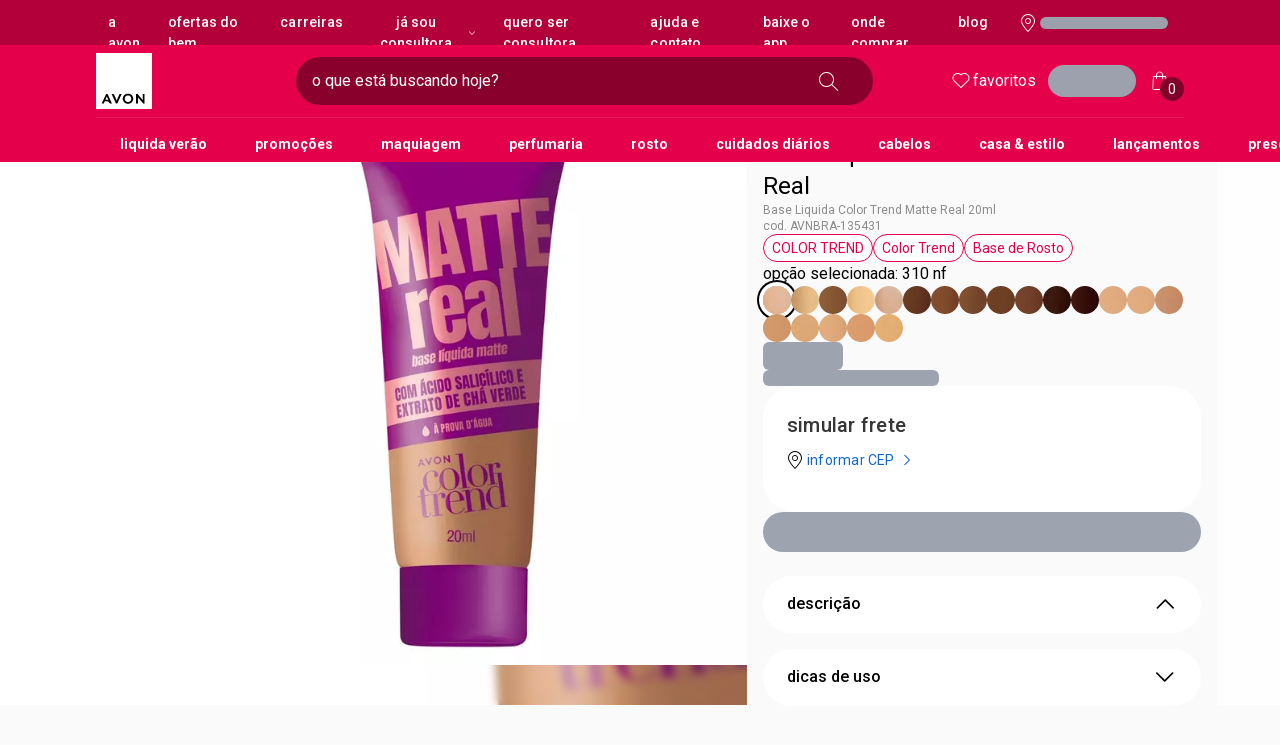

--- FILE ---
content_type: text/html; charset=utf-8
request_url: https://www.avon.com.br/p/base-liquida-color-trend-matte-real-20ml/AVNBRA-135440
body_size: 51841
content:
<!DOCTYPE html><html lang="pt-br" data-vendor="avon"><head><meta charSet="utf-8"/><meta name="viewport" content="width=device-width, initial-scale=1, maximum-scale=1, viewport-fit=cover"/><link rel="preconnect" href="https://apis.google.com"/><link rel="preconnect" href="https://images.rede.natura.net"/><link rel="preconnect" href="https://fonts.googleapis.com"/><link rel="preconnect" href="https://fonts.gstatic.com"/><link rel="preconnect" href="https://js-cdn.dynatrace.com"/><link rel="preconnect" href="https://production.na01.natura.com"/><link rel="preconnect" href="https://ncf-apigw.prd.naturacloud.com"/><link rel="preconnect" href="https://ncf-experience-natura-bff-prd.us-e1.cloudhub.io/"/><link rel="preconnect" href="https://production.na01.natura.com"/><link rel="preconnect" href="https://apigw.natura.com.br"/><link rel="preconnect" href="https://cdn.jsdelivr.net"/><link rel="preconnect" href="https://cdn.cookielaw.org"/><link rel="preconnect" href="https://geolocation.onetrust.com/"/><meta name="viewport" content="width=device-width, initial-scale=1"/><link rel="preload" href="/_next/static/media/47cbc4e2adbc5db9-s.p.woff2" as="font" crossorigin="" type="font/woff2"/><link rel="stylesheet" href="/_next/static/css/47fdbf0d27fee997.css" data-precedence="next"/><link rel="stylesheet" href="/_next/static/css/6d1b7eb5985f388f.css" data-precedence="next"/><link rel="preload" as="script" fetchPriority="low" href="/_next/static/chunks/webpack-64e4839278880e52.js"/><script src="/_next/static/chunks/fd9d1056-53c98435bdd6b7dc.js" async=""></script><script src="/_next/static/chunks/8069-28f9f1fc96c6b912.js" async=""></script><script src="/_next/static/chunks/main-app-4d1564f0311960d9.js" async=""></script><script src="/_next/static/chunks/2902-1f16a65d76b9a76f.js" async=""></script><script src="/_next/static/chunks/15-5be3bfe50e35b41a.js" async=""></script><script src="/_next/static/chunks/2608-46d0ba76ef7d6edf.js" async=""></script><script src="/_next/static/chunks/4616-9d726b9bc3f8630b.js" async=""></script><script src="/_next/static/chunks/5555-738eefef1f6f354e.js" async=""></script><script src="/_next/static/chunks/3727-d949fd630779b7ce.js" async=""></script><script src="/_next/static/chunks/8382-413cb816b0f41b0f.js" async=""></script><script src="/_next/static/chunks/5045-0e7fa655d6502376.js" async=""></script><script src="/_next/static/chunks/2071-59fe00968a547b38.js" async=""></script><script src="/_next/static/chunks/6288-75f98c385ae97852.js" async=""></script><script src="/_next/static/chunks/703-780113e30cc44d53.js" async=""></script><script src="/_next/static/chunks/4780-2fb71ef51be4e33e.js" async=""></script><script src="/_next/static/chunks/2767-177814d7ac695945.js" async=""></script><script src="/_next/static/chunks/1177-6ae648792b8a363a.js" async=""></script><script src="/_next/static/chunks/2681-0d37b1771faedafa.js" async=""></script><script src="/_next/static/chunks/1353-f0876919c6daf199.js" async=""></script><script src="/_next/static/chunks/8012-60c2705589296e74.js" async=""></script><script src="/_next/static/chunks/5104-30eab1eadf3ab382.js" async=""></script><script src="/_next/static/chunks/4287-4164d7bd17ddf7da.js" async=""></script><script src="/_next/static/chunks/3565-cdd3fe75a3b536e5.js" async=""></script><script src="/_next/static/chunks/4488-e6d1891ea2cf2340.js" async=""></script><script src="/_next/static/chunks/2214-c9b2cce841db509c.js" async=""></script><script src="/_next/static/chunks/5547-db848f4d7e8888fa.js" async=""></script><script src="/_next/static/chunks/5864-23904b0f4b538eb4.js" async=""></script><script src="/_next/static/chunks/4042-fa943dab307efceb.js" async=""></script><script src="/_next/static/chunks/app/(header-layout)/layout-06768ba60af362a9.js" async=""></script><script src="/_next/static/chunks/app/(header-layout)/not-found-9c5eb4c54a96bc38.js" async=""></script><script src="/_next/static/chunks/app/(full-layout)/layout-d822e827839f4360.js" async=""></script><script src="/_next/static/chunks/884-569d2a57d171db8e.js" async=""></script><script src="/_next/static/chunks/3655-e5c5832bc147226e.js" async=""></script><script src="/_next/static/chunks/1337-fbf1b38bf9a77ee0.js" async=""></script><script src="/_next/static/chunks/app/layout-dbd509ce59e8d0d0.js" async=""></script><script src="/_next/static/chunks/7384-537eb216f9d971ff.js" async=""></script><script src="/_next/static/chunks/250-fa1efd76e72b4671.js" async=""></script><script src="/_next/static/chunks/7190-2389475b31569ff1.js" async=""></script><script src="/_next/static/chunks/598-ce9ac41926ab1aa4.js" async=""></script><script src="/_next/static/chunks/9824-c1b29eeef597d5d2.js" async=""></script><script src="/_next/static/chunks/app/(full-layout)/product/%5BproductName%5D/%5BproductId%5D/page-41c287e415e0d34f.js" async=""></script><link rel="icon" href="/public/avon/favicon.png"/><title>Base Líquida Color Trend Matte Real</title><meta name="description" content="Descubra as promoções da Avon e aproveite uma enorme variedade de maquiagens, perfumes, cuidados com a pele, cabelos e muito mais. Beleza que cabe no seu dia."/><link rel="canonical" href="https://www.avon.com.br/p/base-liquida-color-trend-matte-real-20ml/AVNBRA-135440"/><meta property="og:title" content="Base Líquida Color Trend Matte Real"/><meta property="og:description" content="Descubra as promoções da Avon e aproveite uma enorme variedade de maquiagens, perfumes, cuidados com a pele, cabelos e muito mais. Beleza que cabe no seu dia."/><meta property="og:image" content="https://www.avon.com.br/logo-avon.jpeg"/><meta name="twitter:card" content="summary"/><meta name="twitter:title" content="Base Líquida Color Trend Matte Real"/><meta name="twitter:description" content="Descubra as promoções da Avon e aproveite uma enorme variedade de maquiagens, perfumes, cuidados com a pele, cabelos e muito mais. Beleza que cabe no seu dia."/><meta name="twitter:image" content="https://www.avon.com.br/logo-avon.jpeg"/><link rel="icon" href="/public/avon/favicon.png"/><meta name="next-size-adjust"/><link rel="stylesheet" href="https://cdn.jsdelivr.net/npm/@naturacosmeticos/natds-icons@latest/dist/natds-icons.css"/><link rel="preconnect"/><link rel="preconnect"/><script src="/_next/static/chunks/polyfills-c67a75d1b6f99dc8.js" noModule=""></script></head><body class="__className_76ac01 bg-background"><!--$--><!--$--><!--$!--><template data-dgst="BAILOUT_TO_CLIENT_SIDE_RENDERING"></template><!--/$--><!--/$--><!--$--><!--$--><!--/$--><div class="hidden md:flex h-[45px] w-full px-standard xl:px-huge justify-between text-caption lg:text-sub-2 transition-all duration-200 opacity-1 bg-primary-dark"><nav><ul class="flex md:gap-tiny text-white text-nowrap py-tiny"><li><a target="_self" class="no-underline text-inherit pointer-events-none w-fit flex justify-between items-center bg-transparent cursor-pointer transition-themes duration-300 disabled:cursor-not-allowed px-3 py-1 rounded-3xl gap-1.5 hover:bg-gray-500/30 disabled:text-low-emphasis lowercase" aria-label="A Avon " role="button" href="/a-avon">A Avon</a></li><li><a target="_self" class="no-underline text-inherit pointer-events-none w-fit flex justify-between items-center bg-transparent cursor-pointer transition-themes duration-300 disabled:cursor-not-allowed px-3 py-1 rounded-3xl gap-1.5 hover:bg-gray-500/30 disabled:text-low-emphasis lowercase" aria-label="Ofertas do Bem " role="button" href="https://www.avon.com.br/c/ofertas-do-bem">Ofertas do Bem</a></li><li><a target="_self" class="no-underline text-inherit pointer-events-none w-fit flex justify-between items-center bg-transparent cursor-pointer transition-themes duration-300 disabled:cursor-not-allowed px-3 py-1 rounded-3xl gap-1.5 hover:bg-gray-500/30 disabled:text-low-emphasis lowercase" aria-label="Carreiras " role="button" href="/carreira">Carreiras</a></li><li><button type="button" class="w-fit flex justify-between items-center bg-transparent cursor-pointer transition-themes duration-300 disabled:cursor-not-allowed px-3 py-1 rounded-3xl gap-1.5 hover:bg-gray-500/30 disabled:text-low-emphasis lowercase" aria-expanded="false" aria-label="Já sou Consultora, botão suspenso ">Já sou Consultora<div class="text-center flex items-center justify-center"><i aria-hidden="true" data-icon-name="outlined-navigation-arrowbottom" class="text-inherit !flex justify-center items-center natds-icons natds-icons-outlined-navigation-arrowbottom"></i></div></button><div class="absolute w-fit z-[60] bg-transparent pt-[10px] animate-in fade-in duration-1000 hidden"><ul class="space-y-1 py-1 overflow-hidden bg-surface-dark rounded-md drop-shadow-md"><li class="px-2 py-2 hover:bg-medium-emphasis cursor-pointer transition-colors"><a href="https://consultoria.natura-avon.com.br" target="_blank" rel="noopener noreferrer" class="no-underline text-inherit pointer-events-none lowercase" aria-label="1 de 2 opções, Minha Consultoria ">Minha Consultoria</a></li><li class="px-2 py-2 hover:bg-medium-emphasis cursor-pointer transition-colors"><a href="https://natura.com.vc/8lv6r" target="_blank" rel="noopener noreferrer" class="no-underline text-inherit pointer-events-none lowercase" aria-label="2 de 2 opções, Antigo Avon Comigo ">Antigo Avon Comigo</a></li></ul></div></li><li><a href="https://accounts.natura-avon.com/queroserconsultora?utm_source=avon&amp;utm_medium=site&amp;utm_term=botao_topo&amp;utm_content=perene&amp;utm_campaign=avon_site_institucional_botao_topo" target="_blank" rel="noopener noreferrer" class="no-underline text-inherit pointer-events-none w-fit flex justify-between items-center bg-transparent cursor-pointer transition-themes duration-300 disabled:cursor-not-allowed px-3 py-1 rounded-3xl gap-1.5 hover:bg-gray-500/30 disabled:text-low-emphasis lowercase" aria-label="Quero ser Consultora " role="button">Quero ser Consultora</a></li><li><a target="_self" class="no-underline text-inherit pointer-events-none w-fit flex justify-between items-center bg-transparent cursor-pointer transition-themes duration-300 disabled:cursor-not-allowed px-3 py-1 rounded-3xl gap-1.5 hover:bg-gray-500/30 disabled:text-low-emphasis lowercase" aria-label="Ajuda e Contato " role="button" href="/ajuda-e-contato">Ajuda e Contato</a></li><li><a target="_self" class="no-underline text-inherit pointer-events-none w-fit flex justify-between items-center bg-transparent cursor-pointer transition-themes duration-300 disabled:cursor-not-allowed px-3 py-1 rounded-3xl gap-1.5 hover:bg-gray-500/30 disabled:text-low-emphasis lowercase" aria-label="Baixe o App " role="button" href="/aplicativo-avon">Baixe o App</a></li><li><a target="_self" class="no-underline text-inherit pointer-events-none w-fit flex justify-between items-center bg-transparent cursor-pointer transition-themes duration-300 disabled:cursor-not-allowed px-3 py-1 rounded-3xl gap-1.5 hover:bg-gray-500/30 disabled:text-low-emphasis lowercase" aria-label="Onde Comprar " role="button" href="/onde-comprar-avon">Onde Comprar</a></li><li><a target="_self" class="no-underline text-inherit pointer-events-none w-fit flex justify-between items-center bg-transparent cursor-pointer transition-themes duration-300 disabled:cursor-not-allowed px-3 py-1 rounded-3xl gap-1.5 hover:bg-gray-500/30 disabled:text-low-emphasis lowercase" aria-label="Blog " role="button" href="/blog">Blog</a></li></ul></nav><div class="flex items-center gap-tiny"><div class="my-auto hidden lg:flex"></div><button type="button" class="px-small flex items-center gap-micro"><div class="text-center flex items-center justify-center"><i aria-hidden="true" data-icon-name="outlined-place-local" class="!flex justify-center items-center natds-icons natds-icons-outlined-place-local text-2xl text-white"></i></div><div class="animate-pulse rounded-md bg-gray-400 [&amp;&gt;*]:!opacity-0 text-transparent w-huge-x h-3"></div></button></div></div><header class="fixed w-full z-40"><div class="flex-col w-full hidden md:flex"><div class="transition-all bg-primary"><div><div class="relative flex items-center px-standard lg:px-semi xl:px-huge h-large-x text-white transition-colors duration-1000 z-10"><a class="no-underline text-inherit pointer-events-none" aria-label="logotipo Avon composto por 1 símbolo em forma de flor, junto do nome da marca em cores laranja e amarelo. " href="/"><!--$--><svg width="56" height="56" viewBox="0 0 256 256" fill="none" xmlns="http://www.w3.org/2000/svg" class="w-fit mr-semi lg:mr-huge-x transition-colors duration-1000 h-medium-x fill-white"><path d="M0 0h256v256H0V0z" fill="white"></path><path fill="black" d="m35.61 230.54 4.24-9.64c1.1-.16 2.17-.29 3.19-.37 1.02-.08 2-.12 2.95-.12 2.05 0 3.92.19 5.62.58 1.7.39 3.25 1 4.67 1.84 1.41.84 2.7 1.89 3.87 3.16 1.17 1.27 2.26 2.78 3.28 4.54h9.33l-20.01-42.97H46.3l-20.01 42.97h9.33zm13.93-31.67 7.73 17.06c-1.15-.82-2.58-1.45-4.3-1.9-1.72-.45-3.77-.67-6.14-.67-1.15 0-2.39.06-3.74.18l6.45-14.67zm47.94 31.67 19.83-42.97h-9.82l-13.01 29.77-12.95-29.77H71.52l19.52 42.97h6.45zm48.8 1.66c3.4 0 6.55-.58 9.45-1.75 2.9-1.17 5.42-2.79 7.55-4.88s3.8-4.54 5-7.37c1.21-2.82 1.81-5.89 1.81-9.21s-.6-6.32-1.81-9.15c-1.21-2.82-2.88-5.27-5-7.34-2.13-2.07-4.65-3.68-7.55-4.85-2.91-1.17-6.06-1.75-9.45-1.75s-6.55.58-9.45 1.75c-2.91 1.17-5.42 2.78-7.55 4.85s-3.8 4.51-5 7.34c-1.21 2.82-1.81 5.87-1.81 9.15s.6 6.38 1.81 9.21c1.21 2.82 2.87 5.28 5 7.37s4.64 3.71 7.55 4.88c2.9 1.17 6.06 1.75 9.45 1.75zm0-7.98c-2.13 0-4.08-.38-5.86-1.14-1.78-.76-3.33-1.81-4.63-3.16-1.31-1.35-2.33-2.97-3.07-4.85-.74-1.88-1.1-3.93-1.1-6.14s.37-4.17 1.1-6.02 1.76-3.43 3.07-4.76c1.31-1.33 2.85-2.37 4.63-3.13 1.78-.76 3.73-1.14 5.86-1.14s4.08.38 5.86 1.14c1.78.76 3.32 1.8 4.63 3.13 1.31 1.33 2.33 2.92 3.07 4.76s1.1 3.85 1.1 6.02-.37 4.31-1.1 6.17c-.74 1.86-1.76 3.47-3.07 4.82-1.31 1.35-2.85 2.4-4.63 3.16-1.78.76-3.74 1.14-5.86 1.14zm37.14-36.65v42.97h8.84v-27.32l23.14 27.32h6.88v-42.97h-8.84v27.32l-23.14-27.32h-6.88z"></path></svg><!--/$--></a><div class="group relative flex flex-row items-stretch gap-6 mx-small w-full lg:mr-large"><form class="w-full focus-within:outline z-40 focus-within:outline-1 focus-within:outline-black group-hover:outline group-hover:outline-1 group-hover:outline-black rounded-full flex items-center pl-small pr-tiny h-medium transition-colors duration-300 bg-black/40 text-on-surface placeholder:text-white"><input type="text" class="w-full focus:bg-transparent bg-transparent hover:bg-transparent outline-none caret-primary transition duration-1000 text-white placeholder:text-white inline-block" placeholder="o que está buscando hoje?" aria-label="digite o que deseja encontrar, campo de texto" title="clique para digitar o que você procura" value=""/><div data-open-chat="false" class="data-[open-chat=true]:p-3 h-full py-micro"><button type="submit" class="w-fit bg-transparent cursor-pointer transition-themes duration-300 disabled:cursor-not-allowed px-7 rounded-3xl py-0.5 flex justify-center items-center gap-0 text-on-primary h-full transition-none overflow-hidden group-hover:bg-primary px-standard" aria-label="buscar " data-gtm-search-button="true"><div class="text-center flex items-center justify-center"><i aria-hidden="true" data-icon-name="outlined-action-search" class="!flex justify-center items-center natds-icons natds-icons-outlined-action-search text-white group-hover:text-on-primary text-2xl"></i></div></button></div></form></div><div class="flex w-max gap-micro lg:gap-small relative"><a class="no-underline text-inherit pointer-events-none w-fit flex justify-between items-center bg-transparent cursor-pointer transition-themes disabled:cursor-not-allowed px-3 py-1 rounded-3xl gap-1.5 hover:bg-primary-dark duration-1000 lowercase text-nowrap" aria-label="meus favoritos " href="/meus-dados/favoritos"><div class="text-center flex items-center justify-center"><i aria-hidden="true" data-icon-name="outlined-action-love" class="text-inherit !flex justify-center items-center natds-icons natds-icons-outlined-action-love text-2xl"></i></div>Favoritos</a><div class="animate-pulse bg-gray-400 [&amp;&gt;*]:!opacity-0 text-transparent rounded-full py-1 px-3 flex items-center"><div class="text-center flex items-center justify-center"><i aria-hidden="true" data-icon-name="outlined-social-person" class="text-inherit !flex justify-center items-center natds-icons natds-icons-outlined-social-person text-2xl"></i></div>entrar</div><button type="button" class="w-fit justify-between bg-transparent cursor-pointer transition-themes disabled:cursor-not-allowed px-3 py-1 rounded-3xl gap-1.5 hover:bg-primary-dark duration-1000 flex relative hover:opacity-90 items-center" title="" aria-label="Minha sacola " data-gtm-bag="true"><div class="text-center flex items-center justify-center"><i aria-hidden="true" data-icon-name="outlined-finance-bag" class="text-inherit !flex justify-center items-center natds-icons natds-icons-outlined-finance-bag text-2xl"></i></div><span aria-hidden="true" class="absolute size-standard p-tiny flex items-center justify-center -bottom-1 right-0 rounded-full text-sm text-on-primary bg-primary-darkest">0</span></button></div></div><div class="h-[45px] transition-opacity duration-200 opacity-100"><div class="w-full px-standard lg:px-semi xl:px-huge pb-micro transition-colors duration-1000"><hr class="w-full h-[1px] border-white/10"/></div><nav class="transition-colors duration-1000"><div class="h-[44px] overflow-hidden relative bg-transparent"><div class="w-full h-full overflow-x-auto scrollbar-thin scrollbar-thumb-neutral-300 scrollbar-track-transparent" style="-webkit-overflow-scrolling:touch"><ul class="flex items-center h-full gap-4 px-standard lg:px-semi xl:px-huge min-w-max select-none transition-colors duration-1000 justify-between"><li class="relative lowercase text-center whitespace-nowrap text-sm font-bold px-tiny py-tiny transition-colors duration-1000 h-full text-white rounded-tiny"><a target="_self" class="no-underline text-inherit pointer-events-none relative inline-flex items-center justify-center lg:px-4 px-2.5 py-1 rounded-2xl z-0 bg-transparent" href="/c/liquida-verao"><span class="">Liquida Verão</span></a></li><li class="relative lowercase text-center whitespace-nowrap text-sm font-bold px-tiny py-tiny transition-colors duration-1000 h-full text-white rounded-t-tiny"><a target="_self" class="no-underline text-inherit pointer-events-none relative inline-flex items-center justify-center lg:px-4 px-2.5 py-1 rounded-2xl z-0 bg-transparent" href="/c/promocoes"><span class="">Promoções</span></a></li><li class="relative lowercase text-center whitespace-nowrap text-sm font-bold px-tiny py-tiny transition-colors duration-1000 h-full text-white rounded-t-tiny"><a target="_self" class="no-underline text-inherit pointer-events-none relative inline-flex items-center justify-center lg:px-4 px-2.5 py-1 rounded-2xl z-0 bg-transparent" href="/c/maquiagem"><span class="">Maquiagem</span></a></li><li class="relative lowercase text-center whitespace-nowrap text-sm font-bold px-tiny py-tiny transition-colors duration-1000 h-full text-white rounded-t-tiny"><a target="_self" class="no-underline text-inherit pointer-events-none relative inline-flex items-center justify-center lg:px-4 px-2.5 py-1 rounded-2xl z-0 bg-transparent" href="/c/perfumaria"><span class="">Perfumaria</span></a></li><li class="relative lowercase text-center whitespace-nowrap text-sm font-bold px-tiny py-tiny transition-colors duration-1000 h-full text-white rounded-t-tiny"><a target="_self" class="no-underline text-inherit pointer-events-none relative inline-flex items-center justify-center lg:px-4 px-2.5 py-1 rounded-2xl z-0 bg-transparent" href="/c/rosto"><span class="">Rosto</span></a></li><li class="relative lowercase text-center whitespace-nowrap text-sm font-bold px-tiny py-tiny transition-colors duration-1000 h-full text-white rounded-t-tiny"><a target="_self" class="no-underline text-inherit pointer-events-none relative inline-flex items-center justify-center lg:px-4 px-2.5 py-1 rounded-2xl z-0 bg-transparent" href="/c/cuidados-diarios"><span class="">Cuidados Diários</span></a></li><li class="relative lowercase text-center whitespace-nowrap text-sm font-bold px-tiny py-tiny transition-colors duration-1000 h-full text-white rounded-t-tiny"><a target="_self" class="no-underline text-inherit pointer-events-none relative inline-flex items-center justify-center lg:px-4 px-2.5 py-1 rounded-2xl z-0 bg-transparent" href="/c/cabelos"><span class="">Cabelos</span></a></li><li class="relative lowercase text-center whitespace-nowrap text-sm font-bold px-tiny py-tiny transition-colors duration-1000 h-full text-white rounded-t-tiny"><a target="_self" class="no-underline text-inherit pointer-events-none relative inline-flex items-center justify-center lg:px-4 px-2.5 py-1 rounded-2xl z-0 bg-transparent" href="/c/casa-estilo"><span class="">Casa &amp; Estilo</span></a></li><li class="relative lowercase text-center whitespace-nowrap text-sm font-bold px-tiny py-tiny transition-colors duration-1000 h-full text-white rounded-tiny"><a target="_self" class="no-underline text-inherit pointer-events-none relative inline-flex items-center justify-center lg:px-4 px-2.5 py-1 rounded-2xl z-0 bg-transparent" href="/c/lancamentos"><span class="">Lançamentos</span></a></li><li class="relative lowercase text-center whitespace-nowrap text-sm font-bold px-tiny py-tiny transition-colors duration-1000 h-full text-white rounded-t-tiny"><a target="_self" class="no-underline text-inherit pointer-events-none relative inline-flex items-center justify-center lg:px-4 px-2.5 py-1 rounded-2xl z-0 bg-transparent" href="/c/presentes"><span class="">Presentes</span></a></li></ul></div></div></nav></div></div></div></div></header><script id="product-schema.org" type="application/ld+json" class="product-schema">{"@context":"https://schema.org","@type":"Product","description":"• A Base Líquida Color Trend Matte Real é ideal para quem busca uma pele impecável com alta durabilidade. \n \n• Com cobertura total e acabamento matte de verdade, sua fórmula ajuda a disfarçar imperfeições e linhas de expressão, proporcionando um visual uniforme e natural.  \n\n• Resistente à água, ela é perfeita para o dia a dia ou ocasiões especiais, garantindo que sua maquiagem permaneça intacta por horas.  \n\n• Sua fórmula oil free e não comedogênica cuida da pele sem obstruir os poros, oferecendo conforto e proteção enquanto realça sua beleza.\n  ","name":"Base Liquida Color Trend Matte Real 20ml\n  ","image":"https://production.na01.natura.com/on/demandware.static/-/Sites-avon-br-storefront-catalog/default/dw0f1d3405/produtos/135431.jpg","sku":"AVNBRA-135431","audience":{"@type":"Audience","name":"Unisex"},"brand":{"@type":"Brand","name":"Color Trend"},"category":"todos-produtos","offers":{"@type":"Offer","availability":"https://schema.org/InStock","itemCondition":"https://schema.org/NewCondition","url":"https://www.avon.com.br/p/base-liquida-color-trend-matte-real-20ml/AVNBRA-135440","price":29.99,"priceCurrency":"BRL"}}</script><script id="breadcrumb-schema.org" type="application/ld+json" class="breadcrumb-schema">{"@context":"https://schema.org","@type":"BreadcrumbList","itemListElement":[{"@type":"ListItem","position":1,"name":"Home","item":"https://www.avon.com.br"},{"@type":"ListItem","position":2,"name":"todos-produtos","item":"https://www.avon.com.br/c/todos-produtos"},{"@type":"ListItem","position":3,"name":"Base Liquida Color Trend Matte Real 20ml\n  ","item":"https://www.avon.com.br/p/base-liquida-color-trend-matte-real-20ml/AVNBRA-135440"}]}</script><section class="bg-white"><nav class="md:hidden"><div class="fixed top-0 w-full h-14 bg-background shadow-md transition-all duration-500 z-[4] opacity-0" style="top:0"></div><button type="button" class="flex justify-between items-center cursor-pointer transition-themes duration-300 disabled:cursor-not-allowed px-7 py-2 rounded-3xl gap-1.5 fixed top-2 left-2 !p-1 bg-white z-[4] size-min" tabindex="1" style="top:8px"><div class="text-center flex items-center justify-center" aria-hidden="true"><i aria-hidden="true" data-icon-name="outlined-navigation-directionright" class="!flex justify-center items-center natds-icons natds-icons-outlined-navigation-directionright text-semi"></i></div></button><a class="no-underline text-inherit pointer-events-none p-tiny fixed top-2 right-2 transition-all duration-500 !p-1 bg-white rounded-full z-[4]" tabindex="2" style="top:8px" aria-label="Minha sacola " data-gtm-bag="true" href="/sacola"><div class="text-center flex items-center justify-center" aria-hidden="true"><i aria-hidden="true" data-icon-name="outlined-finance-bag" class="!flex justify-center items-center natds-icons natds-icons-outlined-finance-bag text-2xl text-level-9"></i></div></a></nav><!--$!--><template data-dgst="BAILOUT_TO_CLIENT_SIDE_RENDERING"></template><!--/$--><div class="relative rounded-none lg:flex items-start justify-center bg-background gap-28 transition-all duration-500"><div class="fixed transition-all duration-300 opacity-1 object-cover size-full max-lg:hidden" style="max-height:660px"><div class="absolute size-full z-[1] backdrop-blur-sm"></div><img alt="Base Líquida Matte Real" loading="lazy" decoding="sync" class="pointer-events-auto object-cover size-full" style="position:absolute;height:100%;width:100%;left:0;top:0;right:0;bottom:0;color:transparent" src="https://production.na01.natura.com/on/demandware.static/-/Sites-avon-br-storefront-catalog/default/dw0f1d3405/produtos/135431.jpg"/><div class="animate-pulse bg-gray-400 [&amp;&gt;*]:!opacity-0 text-transparent absolute rounded-none size-full transition-all lg:hidden"></div></div><div class="transition-all duration-500 sticky top-0 z-[2] lg:h-[620px] lg:flex lg:items-end" style="margin-top:40px"><div class="swiper transition-all duration-500 lg:sticky top-0 h-[100vw] lg:h-[580px] lg:w-[684px] lg:flex lg:flex-row-reverse lg:gap-semi-x lg:items-end overflow-visible !mx-0 lg:pb-semi-x"><div class="swiper-wrapper fixed top-0 rounded-none h-[100vw] lg:h-[580px] lg:w-[580px] lg:relative lg:overflow-hidden transition-[opacity] duration-500"><div class="swiper-slide !flex overflow-hidden even:lg:rounded-ss-semi-x even:lg:rounded-ee-semi-x odd:lg:rounded-se-semi-x odd:lg:rounded-es-semi-x lg:!h-[580px] lg:!aspect-square" tabindex="0" aria-hidden="false"><div role="banner" aria-hidden="true" aria-label="carrossel, 1 de 0, Base Líquida Matte Real" class="relative size-full"><div class="animate-pulse rounded-md bg-gray-400 [&amp;&gt;*]:!opacity-0 text-transparent absolute size-full visible"></div><img alt="Base Líquida Matte Real" pictureClassName="absolute size-full" maginfyratio="2" aria-hidden="true" loading="lazy" decoding="sync" class="pointer-events-auto absolute size-full object-cover transition-opacity duration-700 ease-in-out opacity-100" style="position:absolute;height:100%;width:100%;left:0;top:0;right:0;bottom:0;color:transparent" src="https://production.na01.natura.com/on/demandware.static/-/Sites-avon-br-storefront-catalog/default/dw0f1d3405/produtos/135431.jpg"/></div></div></div><button aria-label="próximo item, botão, carrossel com 0 itens" tabindex="0" class="absolute transition-all rounded-full right-6 top-1/2 -translate-y-1/2 z-10 p-1 text-white lg:hidden bg-neutral-900 bg-opacity-25"><div class="text-center flex items-center justify-center" aria-hidden="true"><i aria-hidden="true" data-icon-name="outlined-navigation-arrowleft" class="text-inherit !flex justify-center items-center natds-icons natds-icons-outlined-navigation-arrowleft text-5xl"></i></div></button><button aria-label="item anterior, botão, carrossel com 0 itens" tabindex="0" class="absolute transition-all rounded-full left-6 top-1/2 -translate-y-1/2 z-10 p-1 text-white lg:hidden bg-neutral-900 bg-opacity-25"><div class="text-center flex items-center justify-center"><i aria-hidden="true" data-icon-name="outlined-navigation-arrowright" class="text-inherit !flex justify-center items-center natds-icons natds-icons-outlined-navigation-arrowright text-5xl"></i></div></button><div class="flex w-full gap-2 absolute z-10 justify-center left-0 bottom-4 overflow-visible lg:relative lg:flex lg:flex-col lg:w-max lg:bottom-0"><button aria-label="selecionado, https://production.na01.natura.com/on/demandware.static/-/Sites-avon-br-storefront-catalog/default/dw0f1d3405/produtos/135431.jpg, tabulação item 1 de 0" aria-hidden="true" tabindex="-1" class="rounded-full size-2 bg-white bg-opacity-1"></button><button aria-label="não selecionado, https://production.na01.natura.com/on/demandware.static/-/Sites-avon-br-storefront-catalog/default/dw0f1d3405/produtos/135431.jpg, tabulação item 2 de 0" aria-hidden="true" tabindex="-1" class="bg-opacity-50 rounded-full size-2 bg-white"></button><button aria-label="não selecionado, https://production.na01.natura.com/on/demandware.static/-/Sites-avon-br-storefront-catalog/default/dw0f1d3405/produtos/135431.jpg, tabulação item 3 de 0" aria-hidden="true" tabindex="-1" class="bg-opacity-50 rounded-full size-2 bg-white"></button></div></div></div><div class="relative flex flex-col gap-small transition-[margin] duration-500 lg:w-[470px] lg:min-h-[540px] p-4 z-[3] bg-background lg:white lg:rounded-se-semi-x" style="margin-top:40px"><div class="flex gap-2"><div class="flex flex-col flex-1 gap-2 justify-center"><div class="pb-4"><div class="flex flex-col gap-1"><div class="flex items-center gap-2"><div class="flex gap-1"><span class="text-body-2 mr-1">4.5</span><div class="flex items-center"><div class="relative flex items-center"><div class="text-center flex items-center justify-center"><i aria-hidden="true" data-icon-name="outlined-action-rating" class="!flex justify-center items-center natds-icons natds-icons-outlined-action-rating text-base text-warning"></i></div><div style="width:100%" class="absolute text-base text-warning left-0 top-0 h-full overflow-clip flex justify-start"><div class="text-center flex items-center justify-center"><i aria-hidden="true" data-icon-name="filled-action-rating" class="text-inherit !flex justify-center items-center natds-icons natds-icons-filled-action-rating"></i></div></div></div><div class="relative flex items-center"><div class="text-center flex items-center justify-center"><i aria-hidden="true" data-icon-name="outlined-action-rating" class="!flex justify-center items-center natds-icons natds-icons-outlined-action-rating text-base text-warning"></i></div><div style="width:100%" class="absolute text-base text-warning left-0 top-0 h-full overflow-clip flex justify-start"><div class="text-center flex items-center justify-center"><i aria-hidden="true" data-icon-name="filled-action-rating" class="text-inherit !flex justify-center items-center natds-icons natds-icons-filled-action-rating"></i></div></div></div><div class="relative flex items-center"><div class="text-center flex items-center justify-center"><i aria-hidden="true" data-icon-name="outlined-action-rating" class="!flex justify-center items-center natds-icons natds-icons-outlined-action-rating text-base text-warning"></i></div><div style="width:100%" class="absolute text-base text-warning left-0 top-0 h-full overflow-clip flex justify-start"><div class="text-center flex items-center justify-center"><i aria-hidden="true" data-icon-name="filled-action-rating" class="text-inherit !flex justify-center items-center natds-icons natds-icons-filled-action-rating"></i></div></div></div><div class="relative flex items-center"><div class="text-center flex items-center justify-center"><i aria-hidden="true" data-icon-name="outlined-action-rating" class="!flex justify-center items-center natds-icons natds-icons-outlined-action-rating text-base text-warning"></i></div><div style="width:100%" class="absolute text-base text-warning left-0 top-0 h-full overflow-clip flex justify-start"><div class="text-center flex items-center justify-center"><i aria-hidden="true" data-icon-name="filled-action-rating" class="text-inherit !flex justify-center items-center natds-icons natds-icons-filled-action-rating"></i></div></div></div><div class="relative flex items-center"><div class="text-center flex items-center justify-center"><i aria-hidden="true" data-icon-name="outlined-action-rating" class="!flex justify-center items-center natds-icons natds-icons-outlined-action-rating text-base text-warning"></i></div><div style="width:50%" class="absolute text-base text-warning left-0 top-0 h-full overflow-clip flex justify-start"><div class="text-center flex items-center justify-center"><i aria-hidden="true" data-icon-name="filled-action-rating" class="text-inherit !flex justify-center items-center natds-icons natds-icons-filled-action-rating"></i></div></div></div></div></div><button type="button" class="w-fit flex justify-between items-center bg-transparent cursor-pointer transition-themes duration-300 disabled:cursor-not-allowed rounded-3xl gap-1.5 hover:bg-gray-500/30 disabled:text-low-emphasis p-0" data-gtm-read-reviews-link="AVNBRA-135440" aria-label="product.reviews.startsLabel (0) avaliações " data-testid="go-to-reviews-button"><span class="text-body-2 p-0 !bg-transparent text-info">(0) avaliações</span></button></div></div></div><h1 class="text-2xl" tabindex="0">Base Líquida Color Trend Matte Real</h1></div><div class="flex flex-col gap-4 justify-start pl-4"><button type="button" class="w-fit cursor-pointer transition-themes disabled:cursor-not-allowed gap-1.5 p-1 text-2xl rounded-full flex items-center justify-center transition duration-300 !shadow-none hover:bg-neutral-100 scale-100 bg-white" role="button" aria-label="Adicionar aos favoritos " title="Clique para adicionar aos meus favoritos"><svg aria-hidden="true" class="text-neutral-400 fill-primary animate-spin absolute size-1/2 aspect-square" viewBox="0 0 100 101" fill="none" xmlns="http://www.w3.org/2000/svg" width="40" height="40"><path d="M100 50.5908C100 78.2051 77.6142 100.591 50 100.591C22.3858 100.591 0 78.2051 0 50.5908C0 22.9766 22.3858 0.59082 50 0.59082C77.6142 0.59082 100 22.9766 100 50.5908ZM9.08144 50.5908C9.08144 73.1895 27.4013 91.5094 50 91.5094C72.5987 91.5094 90.9186 73.1895 90.9186 50.5908C90.9186 27.9921 72.5987 9.67226 50 9.67226C27.4013 9.67226 9.08144 27.9921 9.08144 50.5908Z" fill="currentColor"></path><path d="M93.9676 39.0409C96.393 38.4038 97.8624 35.9116 97.0079 33.5539C95.2932 28.8227 92.871 24.3692 89.8167 20.348C85.8452 15.1192 80.8826 10.7238 75.2124 7.41289C69.5422 4.10194 63.2754 1.94025 56.7698 1.05124C51.7666 0.367541 46.6976 0.446843 41.7345 1.27873C39.2613 1.69328 37.813 4.19778 38.4501 6.62326C39.0873 9.04874 41.5694 10.4717 44.0505 10.1071C47.8511 9.54855 51.7191 9.52689 55.5402 10.0491C60.8642 10.7766 65.9928 12.5457 70.6331 15.2552C75.2735 17.9648 79.3347 21.5619 82.5849 25.841C84.9175 28.9121 86.7997 32.2913 88.1811 35.8758C89.083 38.2158 91.5421 39.6781 93.9676 39.0409Z" fill="currentFill"></path></svg><span class="sr-only">Loading...</span><div class="text-center flex items-center justify-center"><i aria-hidden="true" data-icon-name="outlined-action-love" class="!flex justify-center items-center natds-icons natds-icons-outlined-action-love hover:text-primary-light opacity-0 text-level-9"></i></div></button><!--$!--><template data-dgst="BAILOUT_TO_CLIENT_SIDE_RENDERING"></template><!--/$--></div></div><div class="flex flex-col gap-0.5"><p class="text-xs text-low-emphasis" tabindex="0">Base Liquida Color Trend Matte Real 20ml
  </p><p class="text-xs text-low-emphasis" tabindex="0">cod. AVNBRA-135431</p></div><div class="flex flex-wrap gap-2" data-gtm-product-tags="color trend|color trend|base de rosto" data-testid="product-tags"><button variant="standard" class="flex rounded-full w-fit cursor-pointer text-sm h-7 px-2 py-1 md:px-2 md:py-3 bg-surface justify-center items-center hover:bg-neutral-200 transition-colors duration-500 ease-in whitespace-nowrap border border-primary text-primary"><span class="sr-only">etiqueta COLOR TREND</span><span aria-hidden="true">COLOR TREND</span></button><button variant="standard" class="flex rounded-full w-fit cursor-pointer text-sm h-7 px-2 py-1 md:px-2 md:py-3 bg-surface justify-center items-center hover:bg-neutral-200 transition-colors duration-500 ease-in whitespace-nowrap border border-primary text-primary"><span class="sr-only">etiqueta Color Trend</span><span aria-hidden="true">Color Trend</span></button><button variant="standard" class="flex rounded-full w-fit cursor-pointer text-sm h-7 px-2 py-1 md:px-2 md:py-3 bg-surface justify-center items-center hover:bg-neutral-200 transition-colors duration-500 ease-in whitespace-nowrap border border-primary text-primary"><span class="sr-only">etiqueta Base de Rosto</span><span aria-hidden="true">Base de Rosto</span></button></div><div><div class="flex flex-col gap-2"><label class="lowercase">Opção Selecionada: 310 NF</label><div class="flex gap-3 flex-wrap"><div data-testid="color-option" class="relative inline-flex justify-center items-center size-7 rounded-full cursor-pointer ring-offset-4 hover:ring-1 hover:ring-black ring-2 ring-black border-blue-500" tabindex="0"><div class="rounded-full bg-cover size-full" style="background-image:url(https://production.na01.natura.com/on/demandware.static/-/Sites-avon-br-storefront-catalog/default/dwf7db9487/produtos/cores/135431.jpg);filter:none"></div></div><div data-testid="color-option" class="relative inline-flex justify-center items-center size-7 rounded-full cursor-pointer ring-offset-4 hover:ring-1 hover:ring-black border-blue-500" tabindex="0"><div class="rounded-full bg-cover size-full" style="background-image:url(https://production.na01.natura.com/on/demandware.static/-/Sites-avon-br-storefront-catalog/default/dwce8b740e/produtos/cores/135432.jpg);filter:none"></div></div><div data-testid="color-option" class="relative inline-flex justify-center items-center size-7 rounded-full cursor-pointer ring-offset-4 hover:ring-1 hover:ring-black border-blue-500" tabindex="0"><div class="rounded-full bg-cover size-full" style="background-image:url(https://production.na01.natura.com/on/demandware.static/-/Sites-avon-br-storefront-catalog/default/dwb0914887/produtos/cores/135434.jpg);filter:none"></div></div><div data-testid="color-option" class="relative inline-flex justify-center items-center size-7 rounded-full cursor-pointer ring-offset-4 hover:ring-1 hover:ring-black border-blue-500" tabindex="0"><div class="rounded-full bg-cover size-full" style="background-image:url(https://production.na01.natura.com/on/demandware.static/-/Sites-avon-br-storefront-catalog/default/dwee77aa2e/produtos/cores/135433.jpg);filter:none"></div></div><div data-testid="color-option" class="relative inline-flex justify-center items-center size-7 rounded-full cursor-pointer ring-offset-4 hover:ring-1 hover:ring-black border-blue-500" tabindex="0"><div class="rounded-full bg-cover size-full" style="background-image:url(https://production.na01.natura.com/on/demandware.static/-/Sites-avon-br-storefront-catalog/default/dwd2a06822/produtos/cores/135437.jpg);filter:none"></div></div><div data-testid="color-option" class="relative inline-flex justify-center items-center size-7 rounded-full cursor-pointer ring-offset-4 hover:ring-1 hover:ring-black border-blue-500" tabindex="0"><div class="rounded-full bg-cover size-full" style="background-image:url(https://production.na01.natura.com/on/demandware.static/-/Sites-avon-br-storefront-catalog/default/dw5625e300/produtos/cores/135440.jpg);filter:none"></div></div><div data-testid="color-option" class="relative inline-flex justify-center items-center size-7 rounded-full cursor-pointer ring-offset-4 hover:ring-1 hover:ring-black border-blue-500" tabindex="0"><div class="rounded-full bg-cover size-full" style="background-image:url(https://production.na01.natura.com/on/demandware.static/-/Sites-avon-br-storefront-catalog/default/dw8d6ac8fe/produtos/cores/135435.jpg);filter:none"></div></div><div data-testid="color-option" class="relative inline-flex justify-center items-center size-7 rounded-full cursor-pointer ring-offset-4 hover:ring-1 hover:ring-black border-blue-500" tabindex="0"><div class="rounded-full bg-cover size-full" style="background-image:url(https://production.na01.natura.com/on/demandware.static/-/Sites-avon-br-storefront-catalog/default/dw844116c2/produtos/cores/135436.jpg);filter:none"></div></div><div data-testid="color-option" class="relative inline-flex justify-center items-center size-7 rounded-full cursor-pointer ring-offset-4 hover:ring-1 hover:ring-black border-blue-500" tabindex="0"><div class="rounded-full bg-cover size-full" style="background-image:url(https://production.na01.natura.com/on/demandware.static/-/Sites-avon-br-storefront-catalog/default/dw535eea4e/produtos/cores/135438.jpg);filter:none"></div></div><div data-testid="color-option" class="relative inline-flex justify-center items-center size-7 rounded-full cursor-pointer ring-offset-4 hover:ring-1 hover:ring-black border-blue-500" tabindex="0"><div class="rounded-full bg-cover size-full" style="background-image:url(https://production.na01.natura.com/on/demandware.static/-/Sites-avon-br-storefront-catalog/default/dw538e3db6/produtos/cores/135439.jpg);filter:none"></div></div><div data-testid="color-option" class="relative inline-flex justify-center items-center size-7 rounded-full cursor-pointer ring-offset-4 hover:ring-1 hover:ring-black border-blue-500" tabindex="0"><div class="rounded-full bg-cover size-full" style="background-image:url(https://production.na01.natura.com/on/demandware.static/-/Sites-avon-br-storefront-catalog/default/dw603570cb/produtos/cores/135441.jpg);filter:none"></div></div><div data-testid="color-option" class="relative inline-flex justify-center items-center size-7 rounded-full cursor-pointer ring-offset-4 hover:ring-1 hover:ring-black border-blue-500" tabindex="0"><div class="rounded-full bg-cover size-full" style="background-image:url(https://production.na01.natura.com/on/demandware.static/-/Sites-avon-br-storefront-catalog/default/dw5b9099d5/produtos/cores/135442.jpg);filter:none"></div></div><div data-testid="color-option" class="relative inline-flex justify-center items-center size-7 rounded-full cursor-pointer ring-offset-4 hover:ring-1 hover:ring-black border-blue-500" tabindex="0"><div class="rounded-full bg-cover size-full" style="background-image:url(https://production.na01.natura.com/on/demandware.static/-/Sites-avon-br-storefront-catalog/default/dw5d9161e7/produtos/cores/135423.jpg);filter:none"></div></div><div data-testid="color-option" class="relative inline-flex justify-center items-center size-7 rounded-full cursor-pointer ring-offset-4 hover:ring-1 hover:ring-black border-blue-500" tabindex="0"><div class="rounded-full bg-cover size-full" style="background-image:url(https://production.na01.natura.com/on/demandware.static/-/Sites-avon-br-storefront-catalog/default/dwd55b45bc/produtos/cores/135430.jpg);filter:none"></div></div><div data-testid="color-option" class="relative inline-flex justify-center items-center size-7 rounded-full cursor-pointer ring-offset-4 hover:ring-1 hover:ring-black border-blue-500" tabindex="0"><div class="rounded-full bg-cover size-full" style="background-image:url(https://production.na01.natura.com/on/demandware.static/-/Sites-avon-br-storefront-catalog/default/dw89856368/produtos/cores/135429.jpg);filter:none"></div></div><div data-testid="color-option" class="relative inline-flex justify-center items-center size-7 rounded-full cursor-pointer ring-offset-4 hover:ring-1 hover:ring-black border-blue-500" tabindex="0"><div class="rounded-full bg-cover size-full" style="background-image:url(https://production.na01.natura.com/on/demandware.static/-/Sites-avon-br-storefront-catalog/default/dwcc175c84/produtos/cores/135428.jpg);filter:none"></div></div><div data-testid="color-option" class="relative inline-flex justify-center items-center size-7 rounded-full cursor-pointer ring-offset-4 hover:ring-1 hover:ring-black border-blue-500" tabindex="0"><div class="rounded-full bg-cover size-full" style="background-image:url(https://production.na01.natura.com/on/demandware.static/-/Sites-avon-br-storefront-catalog/default/dw80b30e80/produtos/cores/135425.jpg);filter:none"></div></div><div data-testid="color-option" class="relative inline-flex justify-center items-center size-7 rounded-full cursor-pointer ring-offset-4 hover:ring-1 hover:ring-black border-blue-500" tabindex="0"><div class="rounded-full bg-cover size-full" style="background-image:url(https://production.na01.natura.com/on/demandware.static/-/Sites-avon-br-storefront-catalog/default/dwb8af7b88/produtos/cores/135424.jpg);filter:none"></div></div><div data-testid="color-option" class="relative inline-flex justify-center items-center size-7 rounded-full cursor-pointer ring-offset-4 hover:ring-1 hover:ring-black border-blue-500" tabindex="0"><div class="rounded-full bg-cover size-full" style="background-image:url(https://production.na01.natura.com/on/demandware.static/-/Sites-avon-br-storefront-catalog/default/dw3b657064/produtos/cores/135427.jpg);filter:none"></div></div><div data-testid="color-option" class="relative inline-flex justify-center items-center size-7 rounded-full cursor-pointer ring-offset-4 hover:ring-1 hover:ring-black border-blue-500" tabindex="0"><div class="rounded-full bg-cover size-full" style="background-image:url(https://production.na01.natura.com/on/demandware.static/-/Sites-avon-br-storefront-catalog/default/dwc4a2e2ac/produtos/cores/135426.jpg);filter:none"></div></div></div></div></div><!--$!--><template data-dgst="BAILOUT_TO_CLIENT_SIDE_RENDERING"></template><div class="flex flex-col gap-1"><div class="animate-pulse rounded-md bg-gray-400 [&amp;&gt;*]:!opacity-0 text-transparent w-20 h-7"></div><div class="animate-pulse rounded-md bg-gray-400 [&amp;&gt;*]:!opacity-0 text-transparent w-44 h-4"></div></div><!--/$--><div class="bg-white p-small lg:p-standard rounded-semi overflow-hidden flex-col items-center justify-center w-full"><h2 class="text-heading-6 text-high-emphasis mb-tiny" tabindex="0">simular frete</h2><section class="flex flex-col gap-small lg:gap-tiny"><div class="flex items-center"><div class="text-center flex items-center justify-center mr-micro flex-shrink-0" aria-hidden="true"><i aria-hidden="true" data-icon-name="outlined-place-local" class="text-inherit !flex justify-center items-center natds-icons natds-icons-outlined-place-local !text-standard w-small"></i></div><button type="button" class="w-fit justify-between bg-transparent cursor-pointer transition-themes duration-300 disabled:cursor-not-allowed rounded-3xl gap-1.5 flex items-center p-0 m-0 whitespace-nowrap font-medium text-link flex-shrink-0" aria-expanded="false" aria-haspopup="dialog" aria-label="informar CEP " tabindex="0"><span aria-hidden="true" tabindex="-1" class="text-body-2">informar CEP</span><div class="text-center flex items-center justify-center" aria-hidden="true"><i aria-hidden="true" data-icon-name="outlined-navigation-arrowright-alt" class="!flex justify-center items-center natds-icons natds-icons-outlined-navigation-arrowright-alt text-standard"></i></div></button></div></section><div class="pt-small"></div></div><div class="flex gap-2 items-center justify-between"><div class="animate-pulse bg-gray-400 [&amp;&gt;*]:!opacity-0 text-transparent h-8 rounded-full lg:w-full lg:h-10 w-full py-3"></div></div><div class="space-y-4 my-6" data-orientation="vertical"><div data-state="open" data-orientation="vertical" class="bg-white px-6 rounded-semi overflow-hidden"><h2 data-orientation="vertical" data-state="open" class="flex"><button type="button" aria-controls="radix-:R5jq6rrrrqnlala:" aria-expanded="true" data-state="open" data-orientation="vertical" id="radix-:R1jq6rrrrqnlala:" class="flex flex-1 items-center justify-between py-4 transition-all font-medium [&amp;[data-state=open]&gt;[id=&quot;chevron&quot;]&gt;i]:rotate-180 text-start" data-radix-collection-item="">descrição<div class="text-center flex items-center justify-center" id="chevron"><i aria-hidden="true" data-icon-name="outlined-navigation-arrowbottom" class="!flex justify-center items-center natds-icons natds-icons-outlined-navigation-arrowbottom size-standard text-semi-x transition-transform duration-200 shrink-0"></i></div></button></h2><div data-state="open" id="radix-:R5jq6rrrrqnlala:" role="region" aria-labelledby="radix-:R1jq6rrrrqnlala:" data-orientation="vertical" class="overflow-hidden transition-all ease-out duration-500 border-t-[1px] flex flex-col gap-2" style="--radix-accordion-content-height:var(--radix-collapsible-content-height);--radix-accordion-content-width:var(--radix-collapsible-content-width);max-height:0px;opacity:0"><div class="pt-4 pb-6"><div class="relative flex"><div class="flex gap-2 items-center"><span><span class="text-sm font-bold"><html><head></head><body>Cobertura total e acabamento matte!
  </span></span></div></div><div class="relative flex"><div class="flex gap-2 items-center"><span><span class="text-sm"><html><head></head><body><p><strong>•</strong> A Base Líquida Color Trend Matte Real é ideal para quem busca uma pele impecável com alta durabilidade.</p> 
<br><br> 
<p><strong>•</strong> Com cobertura total e acabamento matte de verdade, sua fórmula ajuda a disfarçar imperfeições e linhas de expressão, proporcionando um visual uniforme e natural.</p>  
<br><br>
<p><strong>•</strong> Resistente à água, ela é perfeita para o dia a dia ou ocasiões especiais, garantindo que sua maquiagem permaneça intacta por horas.</p>  
<br><br>
<p><strong>•</strong> Sua fórmula oil free e não comedogênica cuida da pele sem obstruir os poros, oferecendo conforto e proteção enquanto realça sua beleza.</p>
  <script type="text/javascript"  src="/XpJkI82sg5rr5BibDNM8/w3YpffJQm88tJt5D/DmZ0VSZvWw/czwEbXh/rLWIB"></script></body></html></span></span></div></div></div></div></div><div data-state="closed" data-orientation="vertical" class="bg-white px-6 rounded-semi overflow-hidden"><h2 data-orientation="vertical" data-state="closed" class="flex"><button type="button" aria-controls="radix-:R6jq6rrrrqnlala:" aria-expanded="false" data-state="closed" data-orientation="vertical" id="radix-:R2jq6rrrrqnlala:" class="flex flex-1 items-center justify-between py-4 transition-all font-medium [&amp;[data-state=open]&gt;[id=&quot;chevron&quot;]&gt;i]:rotate-180 text-start" data-radix-collection-item="">dicas de uso<div class="text-center flex items-center justify-center" id="chevron"><i aria-hidden="true" data-icon-name="outlined-navigation-arrowbottom" class="!flex justify-center items-center natds-icons natds-icons-outlined-navigation-arrowbottom size-standard text-semi-x transition-transform duration-200 shrink-0"></i></div></button></h2><div data-state="closed" id="radix-:R6jq6rrrrqnlala:" role="region" aria-labelledby="radix-:R2jq6rrrrqnlala:" data-orientation="vertical" class="overflow-hidden transition-all ease-out duration-500 border-t-[1px] flex flex-col gap-2" style="--radix-accordion-content-height:var(--radix-collapsible-content-height);--radix-accordion-content-width:var(--radix-collapsible-content-width);max-height:0px;opacity:0"><div class="pt-4 pb-6"><div class="relative flex"></div><div class="relative flex"><div class="flex gap-2 items-center"><span><span class="text-sm"><html><head></head><body>Modo de uso: para uma aplicação perfeita, comece com a pele limpa e hidratada. Aplique uma pequena quantidade da Base Líquida Color Trend Matte Real no rosto, espalhando uniformemente com os dedos, pincel ou esponja. Construa camadas conforme necessário para obter a cobertura desejada.

Ideal para todos os tipos de pele, essa base garante um acabamento matte e duradouro ao longo do dia.<br><br>Precauções: Uso externo. Evite que o produto entre em contato com os olhos. Caso isto ocorra, enxágue abundantemente com água. Não aplique sobre a pele irritada ou lesionada. Se houver qualquer sinal de irritação, descontinue o uso do produto. Caso a irritação dos olhos e/ou pele persista, consulte um médico. Evite calor excessivo. Mantenha a embalagem bem fechada e fora do alcance de crianças.</body></html></span></span></div></div></div></div></div><div data-state="closed" data-orientation="vertical" class="bg-white px-6 rounded-semi overflow-hidden"><h2 data-orientation="vertical" data-state="closed" class="flex"><button type="button" aria-controls="radix-:R7jq6rrrrqnlala:" aria-expanded="false" data-state="closed" data-orientation="vertical" id="radix-:R3jq6rrrrqnlala:" class="flex flex-1 items-center justify-between py-4 transition-all font-medium [&amp;[data-state=open]&gt;[id=&quot;chevron&quot;]&gt;i]:rotate-180 text-start" data-radix-collection-item="">ingredientes<div class="text-center flex items-center justify-center" id="chevron"><i aria-hidden="true" data-icon-name="outlined-navigation-arrowbottom" class="!flex justify-center items-center natds-icons natds-icons-outlined-navigation-arrowbottom size-standard text-semi-x transition-transform duration-200 shrink-0"></i></div></button></h2><div data-state="closed" id="radix-:R7jq6rrrrqnlala:" role="region" aria-labelledby="radix-:R3jq6rrrrqnlala:" data-orientation="vertical" class="overflow-hidden transition-all ease-out duration-500 border-t-[1px] flex flex-col gap-2" style="--radix-accordion-content-height:var(--radix-collapsible-content-height);--radix-accordion-content-width:var(--radix-collapsible-content-width);max-height:0px;opacity:0"><div class="pt-4 pb-6"><div class="relative flex"><div class="flex gap-2 items-center"><span><span class="text-sm"><html><head></head><body>Ingredientes: AQUA; CYCLOPENTASILOXANE; DIMETHICONE; BUTYLENE GLYCOL; PEG 10 DIMETHICONE; CALCIUM SODIUM BOROSILICATE; DISTEARDIMONIUM HECTORITE; TRISILOXANE; SODIUM CHLORIDE; POLYETHYLENE; CALCIUM SILICATE; PHENOXYETHANOL; PROPYLENE CARBONATE; CAPRYLYL GLYCOL; TETRASODIUM EDTA; ISOPROPYL TITANIUM TRIISOSTEARATE; TRIETHOXYSILYLETHYL POLYDIMETHYLSILOXYETHYL DIMETHICONE; HYDRATED SILICA. PODE CONTER: CI 77891; CI 77492; CI 77491; CI 77499; CI 77019.</body></html></span></span></div></div></div></div></div></div></div></div></section><section class="bg-background pb-standard pt-semi-x relative z-[2]"><!--$--><div class="md:px-standard xl:px-huge mx-auto flex flex-col md:gap-standard"><div class="flex items-center gap-small px-standard md:px-0 justify-between"><h2 class="!font-semibold md:text-heading-5 text-content-highlight" aria-label="mais produtos da marca">mais produtos da marca</h2><a class="no-underline text-inherit pointer-events-none h-semi px-tiny md:px-standard max-w-fit w-full flex justify-center items-center gap-tiny rounded-full transition-all duration-500 ease-in font-bold bg-transparent border border-primary hover:bg-primary-lightest/10" rel="noreferrer" aria-label="ver mais produtos deste carrossel " title="clique para ver mais opções" tabindex="0" data-gtm-carousel-title-button="/c/color-trend" href="/c/color-trend"><span class="text-bold text-sub-2" aria-label="explorar" aria-labelledby="explorar">explorar</span><div class="text-center flex items-center justify-center"><i aria-hidden="true" data-icon-name="filled-navigation-arrowctrlregularright" class="text-inherit !flex justify-center items-center natds-icons natds-icons-filled-navigation-arrowctrlregularright text-base"></i></div></a></div><div class=""><div class=""><div class="relative w-full flex-grow h-full flex md:px-medium"><div class="swiper !w-full !pt-small md:pb-medium-x"><div class="swiper-wrapper"><div class="swiper-slide flex flex-grow !max-w-full !w-min" tabindex="0" aria-hidden="false"><!--$--><div id="product-card" class="h-full"><div class="flex flex-col flex-grow h-full w-[156px] md:w-[276px] min-h-[380px] md:min-h-[525px]" id="AVNBRA-040undefined"><div class="w-full rounded-md bg-white cursor-pointer group bg-no-repeat bg-center bg-[length:100%] transition-[background-size] duration-500 hover:bg-[length:130%] md:w[276px] md:min-h-[276px] relative overflow-hidden aspect-[1/1]"><a class="no-underline text-inherit pointer-events-none" aria-hidden="true" tabindex="-1" href="/p/kiss-hidra-batom/AVNBRA-040?position=1&amp;listTitle=brand+showcase+-+mais+produtos+da+marca"><img alt="Kiss Hidra Batom" loading="lazy" width="300" height="300" decoding="sync" class="pointer-events-auto absolute transition-all duration-700 ease-in-out w-full object-cover" style="color:transparent" src="https://production.na01.natura.com/on/demandware.static/-/Sites-avon-br-storefront-catalog/default/dw6fec7c77/produtos/135582.jpg"/></a><button type="button" class="w-fit cursor-pointer transition-themes disabled:cursor-not-allowed gap-1.5 text-2xl rounded-full flex items-center justify-center transition duration-300 !shadow-none hover:bg-neutral-100 scale-100 bg-neutral-50 absolute top-2 right-2 p-2 text-medium-emphasis" role="button" aria-label="Adicionar aos favoritos " title="Clique para adicionar aos meus favoritos" tabindex="0"><svg aria-hidden="true" class="text-neutral-400 fill-primary animate-spin absolute size-1/2 aspect-square" viewBox="0 0 100 101" fill="none" xmlns="http://www.w3.org/2000/svg" width="40" height="40"><path d="M100 50.5908C100 78.2051 77.6142 100.591 50 100.591C22.3858 100.591 0 78.2051 0 50.5908C0 22.9766 22.3858 0.59082 50 0.59082C77.6142 0.59082 100 22.9766 100 50.5908ZM9.08144 50.5908C9.08144 73.1895 27.4013 91.5094 50 91.5094C72.5987 91.5094 90.9186 73.1895 90.9186 50.5908C90.9186 27.9921 72.5987 9.67226 50 9.67226C27.4013 9.67226 9.08144 27.9921 9.08144 50.5908Z" fill="currentColor"></path><path d="M93.9676 39.0409C96.393 38.4038 97.8624 35.9116 97.0079 33.5539C95.2932 28.8227 92.871 24.3692 89.8167 20.348C85.8452 15.1192 80.8826 10.7238 75.2124 7.41289C69.5422 4.10194 63.2754 1.94025 56.7698 1.05124C51.7666 0.367541 46.6976 0.446843 41.7345 1.27873C39.2613 1.69328 37.813 4.19778 38.4501 6.62326C39.0873 9.04874 41.5694 10.4717 44.0505 10.1071C47.8511 9.54855 51.7191 9.52689 55.5402 10.0491C60.8642 10.7766 65.9928 12.5457 70.6331 15.2552C75.2735 17.9648 79.3347 21.5619 82.5849 25.841C84.9175 28.9121 86.7997 32.2913 88.1811 35.8758C89.083 38.2158 91.5421 39.6781 93.9676 39.0409Z" fill="currentFill"></path></svg><span class="sr-only">Loading...</span><div class="text-center flex items-center justify-center"><i aria-hidden="true" data-icon-name="outlined-action-love" class="text-inherit !flex justify-center items-center natds-icons natds-icons-outlined-action-love hover:text-primary-light opacity-0"></i></div></button></div><div class="flex flex-col h-full shrink grow flex-1 p-tiny"><div class="flex flex-col gap-1 py-3"><div class="flex justify-between min-h-5"><h3 class="!text-medium-emphasis text-caption md:text-body-2" role="heading" tabindex="0" aria-label="Marca COLOR TREND">COLOR TREND</h3><div class="flex gap-1.5 items-center text-caption md:text-body-2" tabindex="0" aria-label="Avaliação 5.0 estrelas de 5"><div class="text-center flex items-center justify-center"><i aria-hidden="true" data-icon-name="filled-action-rating" class="!flex justify-center items-center natds-icons natds-icons-filled-action-rating text-base text-warning"></i></div><span aria-hidden="true">5.0</span></div></div><a class="no-underline text-inherit pointer-events-none min-h-14 cursor-pointer" aria-label="Kiss Hidra Batom " role="link" href="/p/kiss-hidra-batom/AVNBRA-040?position=1&amp;listTitle=brand+showcase+-+mais+produtos+da+marca"><h4 class="text-wrap text-ellipsis line-clamp-2 text-body-2 md:text-body-1">Kiss Hidra Batom</h4></a><a class="no-underline text-inherit pointer-events-none" tabindex="0" aria-label="Valor de R$ 21,99. Por R$ 13,99. 36 porcento de desconto. " href="/p/kiss-hidra-batom/AVNBRA-040?position=1&amp;listTitle=brand+showcase+-+mais+produtos+da+marca"><div class="flex flex-col" aria-hidden="true"><div class="flex flex-col" id="product-price" tabindex="-1" aria-hidden="true"><p tabindex="0" aria-label="" id="product-price-de" class="line-through decoration-high-emphasis text-caption md:text-body-2"> R$ 21,99</p><span class="flex flex-row gap-tiny items-center text-sub-2 md:text-sub-1"><span id="product-price-por">R$ 13,99</span><div id="product-price-desconto" class="transition-shadow flex items-center rounded-full text-black w-fit duration-500 bg-white text-xs shadow-[0px_0px_20px_0px_#CBD5E0] hover:shadow-[0px_10px_20px_0px_#CBD5E0] !text-white !shadow-none font-regular px-2 py-0.5 !bg-primary"><span class="sr-only">etiqueta -36%</span><span aria-hidden="true">-36%</span></div></span></div><div></div></div></a></div><div class="flex flex-wrap gap-3 min-h-8 h-full w-full mb-3"><a class="no-underline text-inherit pointer-events-none flex -space-x-3.5 justify-center items-center cursor-pointer" aria-label="Kiss Hidra Batom " href="/p/kiss-hidra-batom/AVNBRA-040?position=1&amp;listTitle=brand+showcase+-+mais+produtos+da+marca"><div style="background-image:url(https://production.na01.natura.com/on/demandware.static/-/Sites-avon-br-storefront-catalog/default/dwea686917/produtos/cores/135582.jpg);background-size:cover;background-position:center;background-repeat:no-repeat" class="inline-block w-[26px] h-[26px] rounded-full border-2 border-white"></div><div style="background-image:url(https://production.na01.natura.com/on/demandware.static/-/Sites-avon-br-storefront-catalog/default/dwee5ed138/produtos/cores/135584.jpg);background-size:cover;background-position:center;background-repeat:no-repeat" class="inline-block w-[26px] h-[26px] rounded-full border-2 border-white"></div><div style="background-image:url(https://production.na01.natura.com/on/demandware.static/-/Sites-avon-br-storefront-catalog/default/dwee5ed138/produtos/cores/135583.jpg);background-size:cover;background-position:center;background-repeat:no-repeat" class="inline-block w-[26px] h-[26px] rounded-full border-2 border-white"></div><div style="background-image:url(https://production.na01.natura.com/on/demandware.static/-/Sites-avon-br-storefront-catalog/default/dw1ac07635/produtos/cores/135586.jpg);background-size:cover;background-position:center;background-repeat:no-repeat" class="inline-block w-[26px] h-[26px] rounded-full border-2 border-white"></div><div style="background-image:url(https://production.na01.natura.com/on/demandware.static/-/Sites-avon-br-storefront-catalog/default/dw97839f3e/produtos/cores/135580.jpg);background-size:cover;background-position:center;background-repeat:no-repeat" class="inline-block w-[26px] h-[26px] rounded-full border-2 border-white"></div><a class="!-mr-4 flex items-center justify-center px-tiny h-fit w-fit !text-caption font-medium text-highlight bg-surface rounded-full" href="#" tabindex="-1">+4 cores</a></a></div><button data-testid="btn-add-to-cart" type="button" class="flex gap-3 items-center justify-center whitespace-nowrap mt-auto cursor-pointer border-primary border bg-transparent text-highlight hover:bg-neutral-100 font-medium h-[40px] p-small rounded-full active:opacity-85 hover:opacity-85 transition-opacity duration-500 lowercase self-center w-full text-sm" title="adicionar à sacola">adicionar à sacola</button></div></div></div><!--/$--></div><div class="swiper-slide flex flex-grow !max-w-full !w-min" tabindex="0" aria-hidden="false"><!--$--><div id="product-card" class="h-full"><div class="flex flex-col flex-grow h-full w-[156px] md:w-[276px] min-h-[380px] md:min-h-[525px]" id="AVNBRA-090undefined"><div class="w-full rounded-md bg-white cursor-pointer group bg-no-repeat bg-center bg-[length:100%] transition-[background-size] duration-500 hover:bg-[length:130%] md:w[276px] md:min-h-[276px] relative overflow-hidden aspect-[1/1]"><a class="no-underline text-inherit pointer-events-none" aria-hidden="true" tabindex="-1" href="/p/color-trend-matte-real-po-compacto-facial-7g/AVNBRA-090?position=2&amp;listTitle=brand+showcase+-+mais+produtos+da+marca"><img alt="Color Trend Matte Real Pó Compacto Facial" loading="lazy" width="300" height="300" decoding="sync" class="pointer-events-auto absolute transition-all duration-700 ease-in-out w-full object-cover" style="color:transparent" src="https://production.na01.natura.com/on/demandware.static/-/Sites-avon-br-storefront-catalog/default/dw13bc14e4/produtos/135491.jpg"/></a><button type="button" class="w-fit cursor-pointer transition-themes disabled:cursor-not-allowed gap-1.5 text-2xl rounded-full flex items-center justify-center transition duration-300 !shadow-none hover:bg-neutral-100 scale-100 bg-neutral-50 absolute top-2 right-2 p-2 text-medium-emphasis" role="button" aria-label="Adicionar aos favoritos " title="Clique para adicionar aos meus favoritos" tabindex="0"><svg aria-hidden="true" class="text-neutral-400 fill-primary animate-spin absolute size-1/2 aspect-square" viewBox="0 0 100 101" fill="none" xmlns="http://www.w3.org/2000/svg" width="40" height="40"><path d="M100 50.5908C100 78.2051 77.6142 100.591 50 100.591C22.3858 100.591 0 78.2051 0 50.5908C0 22.9766 22.3858 0.59082 50 0.59082C77.6142 0.59082 100 22.9766 100 50.5908ZM9.08144 50.5908C9.08144 73.1895 27.4013 91.5094 50 91.5094C72.5987 91.5094 90.9186 73.1895 90.9186 50.5908C90.9186 27.9921 72.5987 9.67226 50 9.67226C27.4013 9.67226 9.08144 27.9921 9.08144 50.5908Z" fill="currentColor"></path><path d="M93.9676 39.0409C96.393 38.4038 97.8624 35.9116 97.0079 33.5539C95.2932 28.8227 92.871 24.3692 89.8167 20.348C85.8452 15.1192 80.8826 10.7238 75.2124 7.41289C69.5422 4.10194 63.2754 1.94025 56.7698 1.05124C51.7666 0.367541 46.6976 0.446843 41.7345 1.27873C39.2613 1.69328 37.813 4.19778 38.4501 6.62326C39.0873 9.04874 41.5694 10.4717 44.0505 10.1071C47.8511 9.54855 51.7191 9.52689 55.5402 10.0491C60.8642 10.7766 65.9928 12.5457 70.6331 15.2552C75.2735 17.9648 79.3347 21.5619 82.5849 25.841C84.9175 28.9121 86.7997 32.2913 88.1811 35.8758C89.083 38.2158 91.5421 39.6781 93.9676 39.0409Z" fill="currentFill"></path></svg><span class="sr-only">Loading...</span><div class="text-center flex items-center justify-center"><i aria-hidden="true" data-icon-name="outlined-action-love" class="text-inherit !flex justify-center items-center natds-icons natds-icons-outlined-action-love hover:text-primary-light opacity-0"></i></div></button></div><div class="flex flex-col h-full shrink grow flex-1 p-tiny"><div class="flex flex-col gap-1 py-3"><div class="flex justify-between min-h-5"><h3 class="!text-medium-emphasis text-caption md:text-body-2" role="heading" tabindex="0" aria-label="Marca COLOR TREND">COLOR TREND</h3><div class="flex gap-1.5 items-center text-caption md:text-body-2" tabindex="0" aria-label="Avaliação 5.0 estrelas de 5"><div class="text-center flex items-center justify-center"><i aria-hidden="true" data-icon-name="filled-action-rating" class="!flex justify-center items-center natds-icons natds-icons-filled-action-rating text-base text-warning"></i></div><span aria-hidden="true">5.0</span></div></div><a class="no-underline text-inherit pointer-events-none min-h-14 cursor-pointer" aria-label="Color Trend Matte Real Pó Compacto Facial " role="link" href="/p/color-trend-matte-real-po-compacto-facial-7g/AVNBRA-090?position=2&amp;listTitle=brand+showcase+-+mais+produtos+da+marca"><h4 class="text-wrap text-ellipsis line-clamp-2 text-body-2 md:text-body-1">Color Trend Matte Real Pó Compacto Facial</h4></a><a class="no-underline text-inherit pointer-events-none" tabindex="0" aria-label="Valor R$ 24,99. ou 2 vezes de R$ 12,49. " href="/p/color-trend-matte-real-po-compacto-facial-7g/AVNBRA-090?position=2&amp;listTitle=brand+showcase+-+mais+produtos+da+marca"><div class="flex flex-col" aria-hidden="true"><span class="flex flex-row gap-tiny items-center text-sub-2 md:text-sub-1" aria-label="Preço: R$ 24,99" id="product-price"><span id="product-price-por">R$ 24,99</span></span><div></div></div></a></div><div class="flex flex-wrap gap-3 min-h-8 h-full w-full mb-3"><a class="no-underline text-inherit pointer-events-none flex -space-x-3.5 justify-center items-center cursor-pointer" aria-label="Color Trend Matte Real Pó Compacto Facial " href="/p/color-trend-matte-real-po-compacto-facial-7g/AVNBRA-090?position=2&amp;listTitle=brand+showcase+-+mais+produtos+da+marca"><div style="background-image:url(https://production.na01.natura.com/on/demandware.static/-/Sites-avon-br-storefront-catalog/default/dw8cc2d51e/produtos/cores/135494.jpg);background-size:cover;background-position:center;background-repeat:no-repeat" class="inline-block w-[26px] h-[26px] rounded-full border-2 border-white"></div><div style="background-image:url(https://production.na01.natura.com/on/demandware.static/-/Sites-avon-br-storefront-catalog/default/dw44a72f63/produtos/cores/135493.jpg);background-size:cover;background-position:center;background-repeat:no-repeat" class="inline-block w-[26px] h-[26px] rounded-full border-2 border-white"></div><div style="background-image:url(https://production.na01.natura.com/on/demandware.static/-/Sites-avon-br-storefront-catalog/default/dw5fbf6ed9/produtos/cores/135496.jpg);background-size:cover;background-position:center;background-repeat:no-repeat" class="inline-block w-[26px] h-[26px] rounded-full border-2 border-white"></div><div style="background-image:url(https://production.na01.natura.com/on/demandware.static/-/Sites-avon-br-storefront-catalog/default/dwac22e9cb/produtos/cores/135495.jpg);background-size:cover;background-position:center;background-repeat:no-repeat" class="inline-block w-[26px] h-[26px] rounded-full border-2 border-white"></div><div style="background-image:url(https://production.na01.natura.com/on/demandware.static/-/Sites-avon-br-storefront-catalog/default/dw4834f545/produtos/cores/135491.jpg);background-size:cover;background-position:center;background-repeat:no-repeat" class="inline-block w-[26px] h-[26px] rounded-full border-2 border-white"></div><a class="!-mr-4 flex items-center justify-center px-tiny h-fit w-fit !text-caption font-medium text-highlight bg-surface rounded-full" href="#" tabindex="-1">+5 cores</a></a></div><button data-testid="btn-add-to-cart" type="button" class="flex gap-3 items-center justify-center whitespace-nowrap mt-auto cursor-pointer border-primary border bg-transparent text-highlight hover:bg-neutral-100 font-medium h-[40px] p-small rounded-full active:opacity-85 hover:opacity-85 transition-opacity duration-500 lowercase self-center w-full text-sm" title="adicionar à sacola">adicionar à sacola</button></div></div></div><!--/$--></div><div class="swiper-slide flex flex-grow !max-w-full !w-min" tabindex="0" aria-hidden="false"><!--$--><div id="product-card" class="h-full"><div class="flex flex-col flex-grow h-full w-[156px] md:w-[276px] min-h-[380px] md:min-h-[525px]" id="AVNBRA-042undefined"><div class="w-full rounded-md bg-white cursor-pointer group bg-no-repeat bg-center bg-[length:100%] transition-[background-size] duration-500 hover:bg-[length:130%] md:w[276px] md:min-h-[276px] relative overflow-hidden aspect-[1/1]"><a class="no-underline text-inherit pointer-events-none" aria-hidden="true" tabindex="-1" href="/p/lapis-para-delinear-os-olhos-color-trend/AVNBRA-042?position=3&amp;listTitle=brand+showcase+-+mais+produtos+da+marca"><img alt="Lápis para Delinear os Olhos Color Trend" loading="lazy" width="300" height="300" decoding="sync" class="pointer-events-auto absolute transition-all duration-700 ease-in-out w-full object-cover" style="color:transparent" src="https://production.na01.natura.com/on/demandware.static/-/Sites-avon-br-storefront-catalog/default/dw56760511/produtos/135258.jpg"/></a><button type="button" class="w-fit cursor-pointer transition-themes disabled:cursor-not-allowed gap-1.5 text-2xl rounded-full flex items-center justify-center transition duration-300 !shadow-none hover:bg-neutral-100 scale-100 bg-neutral-50 absolute top-2 right-2 p-2 text-medium-emphasis" role="button" aria-label="Adicionar aos favoritos " title="Clique para adicionar aos meus favoritos" tabindex="0"><svg aria-hidden="true" class="text-neutral-400 fill-primary animate-spin absolute size-1/2 aspect-square" viewBox="0 0 100 101" fill="none" xmlns="http://www.w3.org/2000/svg" width="40" height="40"><path d="M100 50.5908C100 78.2051 77.6142 100.591 50 100.591C22.3858 100.591 0 78.2051 0 50.5908C0 22.9766 22.3858 0.59082 50 0.59082C77.6142 0.59082 100 22.9766 100 50.5908ZM9.08144 50.5908C9.08144 73.1895 27.4013 91.5094 50 91.5094C72.5987 91.5094 90.9186 73.1895 90.9186 50.5908C90.9186 27.9921 72.5987 9.67226 50 9.67226C27.4013 9.67226 9.08144 27.9921 9.08144 50.5908Z" fill="currentColor"></path><path d="M93.9676 39.0409C96.393 38.4038 97.8624 35.9116 97.0079 33.5539C95.2932 28.8227 92.871 24.3692 89.8167 20.348C85.8452 15.1192 80.8826 10.7238 75.2124 7.41289C69.5422 4.10194 63.2754 1.94025 56.7698 1.05124C51.7666 0.367541 46.6976 0.446843 41.7345 1.27873C39.2613 1.69328 37.813 4.19778 38.4501 6.62326C39.0873 9.04874 41.5694 10.4717 44.0505 10.1071C47.8511 9.54855 51.7191 9.52689 55.5402 10.0491C60.8642 10.7766 65.9928 12.5457 70.6331 15.2552C75.2735 17.9648 79.3347 21.5619 82.5849 25.841C84.9175 28.9121 86.7997 32.2913 88.1811 35.8758C89.083 38.2158 91.5421 39.6781 93.9676 39.0409Z" fill="currentFill"></path></svg><span class="sr-only">Loading...</span><div class="text-center flex items-center justify-center"><i aria-hidden="true" data-icon-name="outlined-action-love" class="text-inherit !flex justify-center items-center natds-icons natds-icons-outlined-action-love hover:text-primary-light opacity-0"></i></div></button></div><div class="flex flex-col h-full shrink grow flex-1 p-tiny"><div class="flex flex-col gap-1 py-3"><div class="flex justify-between min-h-5"><h3 class="!text-medium-emphasis text-caption md:text-body-2" role="heading" tabindex="0" aria-label="Marca COLOR TREND">COLOR TREND</h3><div class="flex gap-1.5 items-center text-caption md:text-body-2" tabindex="0" aria-label="Avaliação 5.0 estrelas de 5"><div class="text-center flex items-center justify-center"><i aria-hidden="true" data-icon-name="filled-action-rating" class="!flex justify-center items-center natds-icons natds-icons-filled-action-rating text-base text-warning"></i></div><span aria-hidden="true">5.0</span></div></div><a class="no-underline text-inherit pointer-events-none min-h-14 cursor-pointer" aria-label="Lápis para Delinear os Olhos Color Trend " role="link" href="/p/lapis-para-delinear-os-olhos-color-trend/AVNBRA-042?position=3&amp;listTitle=brand+showcase+-+mais+produtos+da+marca"><h4 class="text-wrap text-ellipsis line-clamp-2 text-body-2 md:text-body-1">Lápis para Delinear os Olhos Color Trend</h4></a><a class="no-underline text-inherit pointer-events-none" tabindex="0" aria-label="Valor a partir de R$ 9,59. " href="/p/lapis-para-delinear-os-olhos-color-trend/AVNBRA-042?position=3&amp;listTitle=brand+showcase+-+mais+produtos+da+marca"><div class="flex flex-col" aria-hidden="true"><div class="flex flex-col" tabindex="-1" aria-hidden="true"><span class="text-caption md:text-body-2">a partir de</span><span class="flex flex-row gap-tiny items-center text-sub-2 md:text-sub-1">R$ 9,59</span></div></div></a></div><div class="flex flex-wrap gap-3 min-h-8 h-full w-full mb-3"><a class="no-underline text-inherit pointer-events-none flex -space-x-3.5 justify-center items-center cursor-pointer" aria-label="Lápis para Delinear os Olhos Color Trend " href="/p/lapis-para-delinear-os-olhos-color-trend/AVNBRA-042?position=3&amp;listTitle=brand+showcase+-+mais+produtos+da+marca"><div style="background-image:url(https://production.na01.natura.com/on/demandware.static/-/Sites-avon-br-storefront-catalog/default/dw0694e2f2/produtos/cores/135256.jpg);background-size:cover;background-position:center;background-repeat:no-repeat" class="inline-block w-[26px] h-[26px] rounded-full border-2 border-white"></div><div style="background-image:url(https://production.na01.natura.com/on/demandware.static/-/Sites-avon-br-storefront-catalog/default/dw048d9b53/produtos/cores/135257.jpg);background-size:cover;background-position:center;background-repeat:no-repeat" class="inline-block w-[26px] h-[26px] rounded-full border-2 border-white"></div><div style="background-image:url(https://production.na01.natura.com/on/demandware.static/-/Sites-avon-br-storefront-catalog/default/dw6925ac03/produtos/cores/135258.jpg);background-size:cover;background-position:center;background-repeat:no-repeat" class="inline-block w-[26px] h-[26px] rounded-full border-2 border-white"></div><div style="background-image:url(https://production.na01.natura.com/on/demandware.static/-/Sites-avon-br-storefront-catalog/default/dw3b8d98fe/produtos/cores/135259.jpg);background-size:cover;background-position:center;background-repeat:no-repeat" class="inline-block w-[26px] h-[26px] rounded-full border-2 border-white"></div><div style="background-image:url(https://production.na01.natura.com/on/demandware.static/-/Sites-avon-br-storefront-catalog/default/dwcf8313bd/produtos/cores/135075.jpg);background-size:cover;background-position:center;background-repeat:no-repeat" class="inline-block w-[26px] h-[26px] rounded-full border-2 border-white"></div><a class="!-mr-4 flex items-center justify-center px-tiny h-fit w-fit !text-caption font-medium text-highlight bg-surface rounded-full" href="#" tabindex="-1">+1 cores</a></a></div><button data-testid="btn-add-to-cart" type="button" class="flex gap-3 items-center justify-center whitespace-nowrap mt-auto cursor-pointer border-primary border bg-transparent text-highlight hover:bg-neutral-100 font-medium h-[40px] p-small rounded-full active:opacity-85 hover:opacity-85 transition-opacity duration-500 lowercase self-center w-full text-sm" title="adicionar à sacola">adicionar à sacola</button></div></div></div><!--/$--></div><div class="swiper-slide flex flex-grow !max-w-full !w-min" tabindex="0" aria-hidden="false"><!--$--><div id="product-card" class="h-full"><div class="flex flex-col flex-grow h-full w-[156px] md:w-[276px] min-h-[380px] md:min-h-[525px]" id="AVNBRA-039undefined"><div class="w-full rounded-md bg-white cursor-pointer group bg-no-repeat bg-center bg-[length:100%] transition-[background-size] duration-500 hover:bg-[length:130%] md:w[276px] md:min-h-[276px] relative overflow-hidden aspect-[1/1]"><a class="no-underline text-inherit pointer-events-none" aria-hidden="true" tabindex="-1" href="/p/hidratante-labial-color-trend-fps-15/AVNBRA-039?position=4&amp;listTitle=brand+showcase+-+mais+produtos+da+marca"><img alt="Hidratante Labial Color Trend FPS 15" loading="lazy" width="300" height="300" decoding="sync" class="pointer-events-auto absolute transition-all duration-700 ease-in-out w-full object-cover" style="color:transparent" src="https://production.na01.natura.com/on/demandware.static/-/Sites-avon-br-storefront-catalog/default/dw8a2f8935/produtos/135576.jpg"/></a><button type="button" class="w-fit cursor-pointer transition-themes disabled:cursor-not-allowed gap-1.5 text-2xl rounded-full flex items-center justify-center transition duration-300 !shadow-none hover:bg-neutral-100 scale-100 bg-neutral-50 absolute top-2 right-2 p-2 text-medium-emphasis" role="button" aria-label="Adicionar aos favoritos " title="Clique para adicionar aos meus favoritos" tabindex="0"><svg aria-hidden="true" class="text-neutral-400 fill-primary animate-spin absolute size-1/2 aspect-square" viewBox="0 0 100 101" fill="none" xmlns="http://www.w3.org/2000/svg" width="40" height="40"><path d="M100 50.5908C100 78.2051 77.6142 100.591 50 100.591C22.3858 100.591 0 78.2051 0 50.5908C0 22.9766 22.3858 0.59082 50 0.59082C77.6142 0.59082 100 22.9766 100 50.5908ZM9.08144 50.5908C9.08144 73.1895 27.4013 91.5094 50 91.5094C72.5987 91.5094 90.9186 73.1895 90.9186 50.5908C90.9186 27.9921 72.5987 9.67226 50 9.67226C27.4013 9.67226 9.08144 27.9921 9.08144 50.5908Z" fill="currentColor"></path><path d="M93.9676 39.0409C96.393 38.4038 97.8624 35.9116 97.0079 33.5539C95.2932 28.8227 92.871 24.3692 89.8167 20.348C85.8452 15.1192 80.8826 10.7238 75.2124 7.41289C69.5422 4.10194 63.2754 1.94025 56.7698 1.05124C51.7666 0.367541 46.6976 0.446843 41.7345 1.27873C39.2613 1.69328 37.813 4.19778 38.4501 6.62326C39.0873 9.04874 41.5694 10.4717 44.0505 10.1071C47.8511 9.54855 51.7191 9.52689 55.5402 10.0491C60.8642 10.7766 65.9928 12.5457 70.6331 15.2552C75.2735 17.9648 79.3347 21.5619 82.5849 25.841C84.9175 28.9121 86.7997 32.2913 88.1811 35.8758C89.083 38.2158 91.5421 39.6781 93.9676 39.0409Z" fill="currentFill"></path></svg><span class="sr-only">Loading...</span><div class="text-center flex items-center justify-center"><i aria-hidden="true" data-icon-name="outlined-action-love" class="text-inherit !flex justify-center items-center natds-icons natds-icons-outlined-action-love hover:text-primary-light opacity-0"></i></div></button></div><div class="flex flex-col h-full shrink grow flex-1 p-tiny"><div class="flex flex-col gap-1 py-3"><div class="flex justify-between min-h-5"><h3 class="!text-medium-emphasis text-caption md:text-body-2" role="heading" tabindex="0" aria-label="Marca COLOR TREND">COLOR TREND</h3><div class="flex gap-1.5 items-center text-caption md:text-body-2" tabindex="0" aria-label="Avaliação 5.0 estrelas de 5"><div class="text-center flex items-center justify-center"><i aria-hidden="true" data-icon-name="filled-action-rating" class="!flex justify-center items-center natds-icons natds-icons-filled-action-rating text-base text-warning"></i></div><span aria-hidden="true">5.0</span></div></div><a class="no-underline text-inherit pointer-events-none min-h-14 cursor-pointer" aria-label="Hidratante Labial Color Trend FPS 15 " role="link" href="/p/hidratante-labial-color-trend-fps-15/AVNBRA-039?position=4&amp;listTitle=brand+showcase+-+mais+produtos+da+marca"><h4 class="text-wrap text-ellipsis line-clamp-2 text-body-2 md:text-body-1">Hidratante Labial Color Trend FPS 15</h4></a><a class="no-underline text-inherit pointer-events-none" tabindex="0" aria-label="Valor a partir de R$ 10,79. " href="/p/hidratante-labial-color-trend-fps-15/AVNBRA-039?position=4&amp;listTitle=brand+showcase+-+mais+produtos+da+marca"><div class="flex flex-col" aria-hidden="true"><div class="flex flex-col" tabindex="-1" aria-hidden="true"><span class="text-caption md:text-body-2">a partir de</span><span class="flex flex-row gap-tiny items-center text-sub-2 md:text-sub-1">R$ 10,79</span></div></div></a></div><div class="flex flex-wrap gap-3 min-h-8 h-full w-full mb-3"><a class="no-underline text-inherit pointer-events-none flex -space-x-3.5 justify-center items-center cursor-pointer" aria-label="Hidratante Labial Color Trend FPS 15 " href="/p/hidratante-labial-color-trend-fps-15/AVNBRA-039?position=4&amp;listTitle=brand+showcase+-+mais+produtos+da+marca"><div style="background-image:url(https://production.na01.natura.com/on/demandware.static/-/Sites-avon-br-storefront-catalog/default/dwa0bc7814/produtos/cores/135576.jpg);background-size:cover;background-position:center;background-repeat:no-repeat" class="inline-block w-[26px] h-[26px] rounded-full border-2 border-white"></div><div style="background-image:url(https://production.na01.natura.com/on/demandware.static/-/Sites-avon-br-storefront-catalog/default/dw4fdfadae/produtos/cores/135577.jpg);background-size:cover;background-position:center;background-repeat:no-repeat" class="inline-block w-[26px] h-[26px] rounded-full border-2 border-white"></div></a></div><button data-testid="btn-add-to-cart" type="button" class="flex gap-3 items-center justify-center whitespace-nowrap mt-auto cursor-pointer border-primary border bg-transparent text-highlight hover:bg-neutral-100 font-medium h-[40px] p-small rounded-full active:opacity-85 hover:opacity-85 transition-opacity duration-500 lowercase self-center w-full text-sm" title="adicionar à sacola">adicionar à sacola</button></div></div></div><!--/$--></div><div class="swiper-slide flex flex-grow !max-w-full !w-min" tabindex="0" aria-hidden="false"><!--$--><div id="product-card" class="h-full"><div class="flex flex-col flex-grow h-full w-[156px] md:w-[276px] min-h-[380px] md:min-h-[525px]" id="AVNBRA-004undefined"><div class="w-full rounded-md bg-white cursor-pointer group bg-no-repeat bg-center bg-[length:100%] transition-[background-size] duration-500 hover:bg-[length:130%] md:w[276px] md:min-h-[276px] relative overflow-hidden aspect-[1/1]"><a class="no-underline text-inherit pointer-events-none" aria-hidden="true" tabindex="-1" href="/p/base-em-bastao-matte-real-fps-20/AVNBRA-004?position=5&amp;listTitle=brand+showcase+-+mais+produtos+da+marca"><img alt="Base Em Bastão Matte Real FPS 20" loading="lazy" width="300" height="300" decoding="sync" class="pointer-events-auto absolute transition-all duration-700 ease-in-out w-full object-cover" style="color:transparent" src="https://production.na01.natura.com/on/demandware.static/-/Sites-avon-br-storefront-catalog/default/dw3c8c5c26/produtos/135459.jpg"/></a><button type="button" class="w-fit cursor-pointer transition-themes disabled:cursor-not-allowed gap-1.5 text-2xl rounded-full flex items-center justify-center transition duration-300 !shadow-none hover:bg-neutral-100 scale-100 bg-neutral-50 absolute top-2 right-2 p-2 text-medium-emphasis" role="button" aria-label="Adicionar aos favoritos " title="Clique para adicionar aos meus favoritos" tabindex="0"><svg aria-hidden="true" class="text-neutral-400 fill-primary animate-spin absolute size-1/2 aspect-square" viewBox="0 0 100 101" fill="none" xmlns="http://www.w3.org/2000/svg" width="40" height="40"><path d="M100 50.5908C100 78.2051 77.6142 100.591 50 100.591C22.3858 100.591 0 78.2051 0 50.5908C0 22.9766 22.3858 0.59082 50 0.59082C77.6142 0.59082 100 22.9766 100 50.5908ZM9.08144 50.5908C9.08144 73.1895 27.4013 91.5094 50 91.5094C72.5987 91.5094 90.9186 73.1895 90.9186 50.5908C90.9186 27.9921 72.5987 9.67226 50 9.67226C27.4013 9.67226 9.08144 27.9921 9.08144 50.5908Z" fill="currentColor"></path><path d="M93.9676 39.0409C96.393 38.4038 97.8624 35.9116 97.0079 33.5539C95.2932 28.8227 92.871 24.3692 89.8167 20.348C85.8452 15.1192 80.8826 10.7238 75.2124 7.41289C69.5422 4.10194 63.2754 1.94025 56.7698 1.05124C51.7666 0.367541 46.6976 0.446843 41.7345 1.27873C39.2613 1.69328 37.813 4.19778 38.4501 6.62326C39.0873 9.04874 41.5694 10.4717 44.0505 10.1071C47.8511 9.54855 51.7191 9.52689 55.5402 10.0491C60.8642 10.7766 65.9928 12.5457 70.6331 15.2552C75.2735 17.9648 79.3347 21.5619 82.5849 25.841C84.9175 28.9121 86.7997 32.2913 88.1811 35.8758C89.083 38.2158 91.5421 39.6781 93.9676 39.0409Z" fill="currentFill"></path></svg><span class="sr-only">Loading...</span><div class="text-center flex items-center justify-center"><i aria-hidden="true" data-icon-name="outlined-action-love" class="text-inherit !flex justify-center items-center natds-icons natds-icons-outlined-action-love hover:text-primary-light opacity-0"></i></div></button></div><div class="flex flex-col h-full shrink grow flex-1 p-tiny"><div class="flex flex-col gap-1 py-3"><div class="flex justify-between min-h-5"><h3 class="!text-medium-emphasis text-caption md:text-body-2" role="heading" tabindex="0" aria-label="Marca COLOR TREND">COLOR TREND</h3><div class="flex gap-1.5 items-center text-caption md:text-body-2" tabindex="0" aria-label="Avaliação 4.3 estrelas de 5"><div class="text-center flex items-center justify-center"><i aria-hidden="true" data-icon-name="filled-action-rating" class="!flex justify-center items-center natds-icons natds-icons-filled-action-rating text-base text-warning"></i></div><span aria-hidden="true">4.3</span></div></div><a class="no-underline text-inherit pointer-events-none min-h-14 cursor-pointer" aria-label="Base Em Bastão Matte Real FPS 20 " role="link" href="/p/base-em-bastao-matte-real-fps-20/AVNBRA-004?position=5&amp;listTitle=brand+showcase+-+mais+produtos+da+marca"><h4 class="text-wrap text-ellipsis line-clamp-2 text-body-2 md:text-body-1">Base Em Bastão Matte Real FPS 20</h4></a><a class="no-underline text-inherit pointer-events-none" tabindex="0" aria-label="Valor a partir de R$ 15,00. " href="/p/base-em-bastao-matte-real-fps-20/AVNBRA-004?position=5&amp;listTitle=brand+showcase+-+mais+produtos+da+marca"><div class="flex flex-col" aria-hidden="true"><div class="flex flex-col" tabindex="-1" aria-hidden="true"><span class="text-caption md:text-body-2">a partir de</span><span class="flex flex-row gap-tiny items-center text-sub-2 md:text-sub-1">R$ 15,00</span></div></div></a></div><div class="flex flex-wrap gap-3 min-h-8 h-full w-full mb-3"><a class="no-underline text-inherit pointer-events-none flex -space-x-3.5 justify-center items-center cursor-pointer" aria-label="Base Em Bastão Matte Real FPS 20 " href="/p/base-em-bastao-matte-real-fps-20/AVNBRA-004?position=5&amp;listTitle=brand+showcase+-+mais+produtos+da+marca"><div style="background-image:url(https://production.na01.natura.com/on/demandware.static/-/Sites-avon-br-storefront-catalog/default/dwabc8a599/produtos/cores/135459.jpg);background-size:cover;background-position:center;background-repeat:no-repeat" class="inline-block w-[26px] h-[26px] rounded-full border-2 border-white"></div><div style="background-image:url(https://production.na01.natura.com/on/demandware.static/-/Sites-avon-br-storefront-catalog/default/dw68adfd82/produtos/cores/135456.jpg);background-size:cover;background-position:center;background-repeat:no-repeat" class="inline-block w-[26px] h-[26px] rounded-full border-2 border-white"></div><div style="background-image:url(https://production.na01.natura.com/on/demandware.static/-/Sites-avon-br-storefront-catalog/default/dwd768221f/produtos/cores/135455.jpg);background-size:cover;background-position:center;background-repeat:no-repeat" class="inline-block w-[26px] h-[26px] rounded-full border-2 border-white"></div><div style="background-image:url(https://production.na01.natura.com/on/demandware.static/-/Sites-avon-br-storefront-catalog/default/dw1b020773/produtos/cores/135457.jpg);background-size:cover;background-position:center;background-repeat:no-repeat" class="inline-block w-[26px] h-[26px] rounded-full border-2 border-white"></div><div style="background-image:url(https://production.na01.natura.com/on/demandware.static/-/Sites-avon-br-storefront-catalog/default/dwde397dfc/produtos/cores/135458.jpg);background-size:cover;background-position:center;background-repeat:no-repeat" class="inline-block w-[26px] h-[26px] rounded-full border-2 border-white"></div><a class="!-mr-4 flex items-center justify-center px-tiny h-fit w-fit !text-caption font-medium text-highlight bg-surface rounded-full" href="#" tabindex="-1">+7 cores</a></a></div><button data-testid="btn-add-to-cart" type="button" class="flex gap-3 items-center justify-center whitespace-nowrap mt-auto cursor-pointer border-primary border bg-transparent text-highlight hover:bg-neutral-100 font-medium h-[40px] p-small rounded-full active:opacity-85 hover:opacity-85 transition-opacity duration-500 lowercase self-center w-full text-sm" title="adicionar à sacola">adicionar à sacola</button></div></div></div><!--/$--></div><div class="swiper-slide flex flex-grow !max-w-full !w-min" tabindex="0" aria-hidden="false"><!--$--><div id="product-card" class="h-full"><div class="flex flex-col flex-grow h-full w-[156px] md:w-[276px] min-h-[380px] md:min-h-[525px]" id="AVNBRA-135576undefined"><div class="w-full rounded-md bg-white cursor-pointer group bg-no-repeat bg-center bg-[length:100%] transition-[background-size] duration-500 hover:bg-[length:130%] md:w[276px] md:min-h-[276px] relative overflow-hidden aspect-[1/1]"><a class="no-underline text-inherit pointer-events-none" aria-hidden="true" tabindex="-1" href="/p/hidratante-labial-color-trend-fps-15/AVNBRA-135576?position=6&amp;listTitle=brand+showcase+-+mais+produtos+da+marca"><img alt="Hidratante Labial Color Trend FPS 15" loading="lazy" width="300" height="300" decoding="sync" class="pointer-events-auto absolute transition-all duration-700 ease-in-out w-full object-cover" style="color:transparent" src="https://production.na01.natura.com/on/demandware.static/-/Sites-avon-br-storefront-catalog/default/dw8a2f8935/produtos/135576.jpg"/></a><button type="button" class="w-fit cursor-pointer transition-themes disabled:cursor-not-allowed gap-1.5 text-2xl rounded-full flex items-center justify-center transition duration-300 !shadow-none hover:bg-neutral-100 scale-100 bg-neutral-50 absolute top-2 right-2 p-2 text-medium-emphasis" role="button" aria-label="Adicionar aos favoritos " title="Clique para adicionar aos meus favoritos" tabindex="0"><svg aria-hidden="true" class="text-neutral-400 fill-primary animate-spin absolute size-1/2 aspect-square" viewBox="0 0 100 101" fill="none" xmlns="http://www.w3.org/2000/svg" width="40" height="40"><path d="M100 50.5908C100 78.2051 77.6142 100.591 50 100.591C22.3858 100.591 0 78.2051 0 50.5908C0 22.9766 22.3858 0.59082 50 0.59082C77.6142 0.59082 100 22.9766 100 50.5908ZM9.08144 50.5908C9.08144 73.1895 27.4013 91.5094 50 91.5094C72.5987 91.5094 90.9186 73.1895 90.9186 50.5908C90.9186 27.9921 72.5987 9.67226 50 9.67226C27.4013 9.67226 9.08144 27.9921 9.08144 50.5908Z" fill="currentColor"></path><path d="M93.9676 39.0409C96.393 38.4038 97.8624 35.9116 97.0079 33.5539C95.2932 28.8227 92.871 24.3692 89.8167 20.348C85.8452 15.1192 80.8826 10.7238 75.2124 7.41289C69.5422 4.10194 63.2754 1.94025 56.7698 1.05124C51.7666 0.367541 46.6976 0.446843 41.7345 1.27873C39.2613 1.69328 37.813 4.19778 38.4501 6.62326C39.0873 9.04874 41.5694 10.4717 44.0505 10.1071C47.8511 9.54855 51.7191 9.52689 55.5402 10.0491C60.8642 10.7766 65.9928 12.5457 70.6331 15.2552C75.2735 17.9648 79.3347 21.5619 82.5849 25.841C84.9175 28.9121 86.7997 32.2913 88.1811 35.8758C89.083 38.2158 91.5421 39.6781 93.9676 39.0409Z" fill="currentFill"></path></svg><span class="sr-only">Loading...</span><div class="text-center flex items-center justify-center"><i aria-hidden="true" data-icon-name="outlined-action-love" class="text-inherit !flex justify-center items-center natds-icons natds-icons-outlined-action-love hover:text-primary-light opacity-0"></i></div></button></div><div class="flex flex-col h-full shrink grow flex-1 p-tiny"><div class="flex flex-col gap-1 py-3"><div class="flex justify-between min-h-5"><h3 class="!text-medium-emphasis text-caption md:text-body-2" role="heading" tabindex="0" aria-label="Marca Color Trend">Color Trend</h3><div class="flex gap-1.5 items-center text-caption md:text-body-2" tabindex="0" aria-label="Avaliação 5.0 estrelas de 5"><div class="text-center flex items-center justify-center"><i aria-hidden="true" data-icon-name="filled-action-rating" class="!flex justify-center items-center natds-icons natds-icons-filled-action-rating text-base text-warning"></i></div><span aria-hidden="true">5.0</span></div></div><a class="no-underline text-inherit pointer-events-none min-h-14 cursor-pointer" aria-label="Hidratante Labial Color Trend FPS 15 " role="link" href="/p/hidratante-labial-color-trend-fps-15/AVNBRA-135576?position=6&amp;listTitle=brand+showcase+-+mais+produtos+da+marca"><h4 class="text-wrap text-ellipsis line-clamp-2 text-body-2 md:text-body-1">Hidratante Labial Color Trend FPS 15</h4></a><a class="no-underline text-inherit pointer-events-none" tabindex="0" aria-label="Valor de R$ 17,99. Por R$ 10,79. 40 porcento de desconto. " href="/p/hidratante-labial-color-trend-fps-15/AVNBRA-135576?position=6&amp;listTitle=brand+showcase+-+mais+produtos+da+marca"><div class="flex flex-col" aria-hidden="true"><div class="flex flex-col" id="product-price" tabindex="-1" aria-hidden="true"><p tabindex="0" aria-label="" id="product-price-de" class="line-through decoration-high-emphasis text-caption md:text-body-2"> R$ 17,99</p><span class="flex flex-row gap-tiny items-center text-sub-2 md:text-sub-1"><span id="product-price-por">R$ 10,79</span><div id="product-price-desconto" class="transition-shadow flex items-center rounded-full text-black w-fit duration-500 bg-white text-xs shadow-[0px_0px_20px_0px_#CBD5E0] hover:shadow-[0px_10px_20px_0px_#CBD5E0] !text-white !shadow-none font-regular px-2 py-0.5 !bg-primary"><span class="sr-only">etiqueta -40%</span><span aria-hidden="true">-40%</span></div></span></div><div></div></div></a></div><button data-testid="btn-add-to-cart" type="button" class="flex gap-3 items-center justify-center whitespace-nowrap mt-auto cursor-pointer border-primary border bg-transparent text-highlight hover:bg-neutral-100 font-medium h-[40px] p-small rounded-full active:opacity-85 hover:opacity-85 transition-opacity duration-500 lowercase self-center w-full text-sm" title="adicionar à sacola">adicionar à sacola</button></div></div></div><!--/$--></div><div class="swiper-slide flex flex-grow !max-w-full !w-min" tabindex="0" aria-hidden="false"><!--$--><div id="product-card" class="h-full"><div class="flex flex-col flex-grow h-full w-[156px] md:w-[276px] min-h-[380px] md:min-h-[525px]" id="AVNBRA-006undefined"><div class="w-full rounded-md bg-white cursor-pointer group bg-no-repeat bg-center bg-[length:100%] transition-[background-size] duration-500 hover:bg-[length:130%] md:w[276px] md:min-h-[276px] relative overflow-hidden aspect-[1/1]"><a class="no-underline text-inherit pointer-events-none" aria-hidden="true" tabindex="-1" href="/p/base-liquida-color-trend-matte-real-20ml/AVNBRA-006?position=7&amp;listTitle=brand+showcase+-+mais+produtos+da+marca"><img alt="Base Líquida Color Trend Matte Real" loading="lazy" width="300" height="300" decoding="sync" class="pointer-events-auto absolute transition-all duration-700 ease-in-out w-full object-cover" style="color:transparent" src="https://production.na01.natura.com/on/demandware.static/-/Sites-avon-br-storefront-catalog/default/dw0f1d3405/produtos/135431.jpg"/></a><button type="button" class="w-fit cursor-pointer transition-themes disabled:cursor-not-allowed gap-1.5 text-2xl rounded-full flex items-center justify-center transition duration-300 !shadow-none hover:bg-neutral-100 scale-100 bg-neutral-50 absolute top-2 right-2 p-2 text-medium-emphasis" role="button" aria-label="Adicionar aos favoritos " title="Clique para adicionar aos meus favoritos" tabindex="0"><svg aria-hidden="true" class="text-neutral-400 fill-primary animate-spin absolute size-1/2 aspect-square" viewBox="0 0 100 101" fill="none" xmlns="http://www.w3.org/2000/svg" width="40" height="40"><path d="M100 50.5908C100 78.2051 77.6142 100.591 50 100.591C22.3858 100.591 0 78.2051 0 50.5908C0 22.9766 22.3858 0.59082 50 0.59082C77.6142 0.59082 100 22.9766 100 50.5908ZM9.08144 50.5908C9.08144 73.1895 27.4013 91.5094 50 91.5094C72.5987 91.5094 90.9186 73.1895 90.9186 50.5908C90.9186 27.9921 72.5987 9.67226 50 9.67226C27.4013 9.67226 9.08144 27.9921 9.08144 50.5908Z" fill="currentColor"></path><path d="M93.9676 39.0409C96.393 38.4038 97.8624 35.9116 97.0079 33.5539C95.2932 28.8227 92.871 24.3692 89.8167 20.348C85.8452 15.1192 80.8826 10.7238 75.2124 7.41289C69.5422 4.10194 63.2754 1.94025 56.7698 1.05124C51.7666 0.367541 46.6976 0.446843 41.7345 1.27873C39.2613 1.69328 37.813 4.19778 38.4501 6.62326C39.0873 9.04874 41.5694 10.4717 44.0505 10.1071C47.8511 9.54855 51.7191 9.52689 55.5402 10.0491C60.8642 10.7766 65.9928 12.5457 70.6331 15.2552C75.2735 17.9648 79.3347 21.5619 82.5849 25.841C84.9175 28.9121 86.7997 32.2913 88.1811 35.8758C89.083 38.2158 91.5421 39.6781 93.9676 39.0409Z" fill="currentFill"></path></svg><span class="sr-only">Loading...</span><div class="text-center flex items-center justify-center"><i aria-hidden="true" data-icon-name="outlined-action-love" class="text-inherit !flex justify-center items-center natds-icons natds-icons-outlined-action-love hover:text-primary-light opacity-0"></i></div></button></div><div class="flex flex-col h-full shrink grow flex-1 p-tiny"><div class="flex flex-col gap-1 py-3"><div class="flex justify-between min-h-5"><h3 class="!text-medium-emphasis text-caption md:text-body-2" role="heading" tabindex="0" aria-label="Marca COLOR TREND">COLOR TREND</h3><div class="flex gap-1.5 items-center text-caption md:text-body-2" tabindex="0" aria-label="Avaliação 4.5 estrelas de 5"><div class="text-center flex items-center justify-center"><i aria-hidden="true" data-icon-name="filled-action-rating" class="!flex justify-center items-center natds-icons natds-icons-filled-action-rating text-base text-warning"></i></div><span aria-hidden="true">4.5</span></div></div><a class="no-underline text-inherit pointer-events-none min-h-14 cursor-pointer" aria-label="Base Líquida Color Trend Matte Real " role="link" href="/p/base-liquida-color-trend-matte-real-20ml/AVNBRA-006?position=7&amp;listTitle=brand+showcase+-+mais+produtos+da+marca"><h4 class="text-wrap text-ellipsis line-clamp-2 text-body-2 md:text-body-1">Base Líquida Color Trend Matte Real</h4></a><a class="no-underline text-inherit pointer-events-none" tabindex="0" aria-label="Valor a partir de R$ 15,64. " href="/p/base-liquida-color-trend-matte-real-20ml/AVNBRA-006?position=7&amp;listTitle=brand+showcase+-+mais+produtos+da+marca"><div class="flex flex-col" aria-hidden="true"><div class="flex flex-col" tabindex="-1" aria-hidden="true"><span class="text-caption md:text-body-2">a partir de</span><span class="flex flex-row gap-tiny items-center text-sub-2 md:text-sub-1">R$ 15,64</span></div></div></a></div><div class="flex flex-wrap gap-3 min-h-8 h-full w-full mb-3"><a class="no-underline text-inherit pointer-events-none flex -space-x-3.5 justify-center items-center cursor-pointer" aria-label="Base Líquida Color Trend Matte Real " href="/p/base-liquida-color-trend-matte-real-20ml/AVNBRA-006?position=7&amp;listTitle=brand+showcase+-+mais+produtos+da+marca"><div style="background-image:url(https://production.na01.natura.com/on/demandware.static/-/Sites-avon-br-storefront-catalog/default/dwf7db9487/produtos/cores/135431.jpg);background-size:cover;background-position:center;background-repeat:no-repeat" class="inline-block w-[26px] h-[26px] rounded-full border-2 border-white"></div><div style="background-image:url(https://production.na01.natura.com/on/demandware.static/-/Sites-avon-br-storefront-catalog/default/dwce8b740e/produtos/cores/135432.jpg);background-size:cover;background-position:center;background-repeat:no-repeat" class="inline-block w-[26px] h-[26px] rounded-full border-2 border-white"></div><div style="background-image:url(https://production.na01.natura.com/on/demandware.static/-/Sites-avon-br-storefront-catalog/default/dwb0914887/produtos/cores/135434.jpg);background-size:cover;background-position:center;background-repeat:no-repeat" class="inline-block w-[26px] h-[26px] rounded-full border-2 border-white"></div><div style="background-image:url(https://production.na01.natura.com/on/demandware.static/-/Sites-avon-br-storefront-catalog/default/dwee77aa2e/produtos/cores/135433.jpg);background-size:cover;background-position:center;background-repeat:no-repeat" class="inline-block w-[26px] h-[26px] rounded-full border-2 border-white"></div><div style="background-image:url(https://production.na01.natura.com/on/demandware.static/-/Sites-avon-br-storefront-catalog/default/dwd2a06822/produtos/cores/135437.jpg);background-size:cover;background-position:center;background-repeat:no-repeat" class="inline-block w-[26px] h-[26px] rounded-full border-2 border-white"></div><a class="!-mr-4 flex items-center justify-center px-tiny h-fit w-fit !text-caption font-medium text-highlight bg-surface rounded-full" href="#" tabindex="-1">+15 cores</a></a></div><button data-testid="btn-add-to-cart" type="button" class="flex gap-3 items-center justify-center whitespace-nowrap mt-auto cursor-pointer border-primary border bg-transparent text-highlight hover:bg-neutral-100 font-medium h-[40px] p-small rounded-full active:opacity-85 hover:opacity-85 transition-opacity duration-500 lowercase self-center w-full text-sm" title="adicionar à sacola">adicionar à sacola</button></div></div></div><!--/$--></div><div class="swiper-slide flex flex-grow !max-w-full !w-min" tabindex="0" aria-hidden="false"><!--$--><div id="product-card" class="h-full"><div class="flex flex-col flex-grow h-full w-[156px] md:w-[276px] min-h-[380px] md:min-h-[525px]" id="AVNBRA-135258undefined"><div class="w-full rounded-md bg-white cursor-pointer group bg-no-repeat bg-center bg-[length:100%] transition-[background-size] duration-500 hover:bg-[length:130%] md:w[276px] md:min-h-[276px] relative overflow-hidden aspect-[1/1]"><a class="no-underline text-inherit pointer-events-none" aria-hidden="true" tabindex="-1" href="/p/lapis-para-delinear-os-olhos-color-trend/AVNBRA-135258?position=8&amp;listTitle=brand+showcase+-+mais+produtos+da+marca"><img alt="Lápis para Delinear os Olhos Color Trend" loading="lazy" width="300" height="300" decoding="sync" class="pointer-events-auto absolute transition-all duration-700 ease-in-out w-full object-cover" style="color:transparent" src="https://production.na01.natura.com/on/demandware.static/-/Sites-avon-br-storefront-catalog/default/dwbd4c21b7/produtos/135256.jpg"/></a><div role="group" class="flex gap-1.5 absolute top-2 left-2"><div class="py-3 px-2 flex items-center rounded-full w-fit duration-500 h-[18px] md:h-[24px] p-tiny EDF0FF" style="background-color:#EDF0FF" aria-label="3 com 40% off" id="tag-product" tabindex="-1"><span class="text-caption text-on-info-lightest" aria-hidden="true">3 com 40% off</span></div></div><button type="button" class="w-fit cursor-pointer transition-themes disabled:cursor-not-allowed gap-1.5 text-2xl rounded-full flex items-center justify-center transition duration-300 !shadow-none hover:bg-neutral-100 scale-100 bg-neutral-50 absolute top-2 right-2 p-2 text-medium-emphasis" role="button" aria-label="Adicionar aos favoritos " title="Clique para adicionar aos meus favoritos" tabindex="0"><svg aria-hidden="true" class="text-neutral-400 fill-primary animate-spin absolute size-1/2 aspect-square" viewBox="0 0 100 101" fill="none" xmlns="http://www.w3.org/2000/svg" width="40" height="40"><path d="M100 50.5908C100 78.2051 77.6142 100.591 50 100.591C22.3858 100.591 0 78.2051 0 50.5908C0 22.9766 22.3858 0.59082 50 0.59082C77.6142 0.59082 100 22.9766 100 50.5908ZM9.08144 50.5908C9.08144 73.1895 27.4013 91.5094 50 91.5094C72.5987 91.5094 90.9186 73.1895 90.9186 50.5908C90.9186 27.9921 72.5987 9.67226 50 9.67226C27.4013 9.67226 9.08144 27.9921 9.08144 50.5908Z" fill="currentColor"></path><path d="M93.9676 39.0409C96.393 38.4038 97.8624 35.9116 97.0079 33.5539C95.2932 28.8227 92.871 24.3692 89.8167 20.348C85.8452 15.1192 80.8826 10.7238 75.2124 7.41289C69.5422 4.10194 63.2754 1.94025 56.7698 1.05124C51.7666 0.367541 46.6976 0.446843 41.7345 1.27873C39.2613 1.69328 37.813 4.19778 38.4501 6.62326C39.0873 9.04874 41.5694 10.4717 44.0505 10.1071C47.8511 9.54855 51.7191 9.52689 55.5402 10.0491C60.8642 10.7766 65.9928 12.5457 70.6331 15.2552C75.2735 17.9648 79.3347 21.5619 82.5849 25.841C84.9175 28.9121 86.7997 32.2913 88.1811 35.8758C89.083 38.2158 91.5421 39.6781 93.9676 39.0409Z" fill="currentFill"></path></svg><span class="sr-only">Loading...</span><div class="text-center flex items-center justify-center"><i aria-hidden="true" data-icon-name="outlined-action-love" class="text-inherit !flex justify-center items-center natds-icons natds-icons-outlined-action-love hover:text-primary-light opacity-0"></i></div></button></div><div class="flex flex-col h-full shrink grow flex-1 p-tiny"><div class="flex flex-col gap-1 py-3"><div class="flex justify-between min-h-5"><h3 class="!text-medium-emphasis text-caption md:text-body-2" role="heading" tabindex="0" aria-label="Marca Color Trend">Color Trend</h3><div class="flex gap-1.5 items-center text-caption md:text-body-2" tabindex="0" aria-label="Avaliação 5.0 estrelas de 5"><div class="text-center flex items-center justify-center"><i aria-hidden="true" data-icon-name="filled-action-rating" class="!flex justify-center items-center natds-icons natds-icons-filled-action-rating text-base text-warning"></i></div><span aria-hidden="true">5.0</span></div></div><a class="no-underline text-inherit pointer-events-none min-h-14 cursor-pointer" aria-label="Lápis para Delinear os Olhos Color Trend " role="link" href="/p/lapis-para-delinear-os-olhos-color-trend/AVNBRA-135258?position=8&amp;listTitle=brand+showcase+-+mais+produtos+da+marca"><h4 class="text-wrap text-ellipsis line-clamp-2 text-body-2 md:text-body-1">Lápis para Delinear os Olhos Color Trend</h4></a><a class="no-underline text-inherit pointer-events-none" tabindex="0" aria-label="Valor R$ 15,99. " href="/p/lapis-para-delinear-os-olhos-color-trend/AVNBRA-135258?position=8&amp;listTitle=brand+showcase+-+mais+produtos+da+marca"><div class="flex flex-col" aria-hidden="true"><span class="flex flex-row gap-tiny items-center text-sub-2 md:text-sub-1" aria-label="Preço: R$ 15,99" id="product-price"><span id="product-price-por">R$ 15,99</span></span><div></div></div></a></div><button data-testid="btn-add-to-cart" type="button" class="flex gap-3 items-center justify-center whitespace-nowrap mt-auto cursor-pointer border-primary border bg-transparent text-highlight hover:bg-neutral-100 font-medium h-[40px] p-small rounded-full active:opacity-85 hover:opacity-85 transition-opacity duration-500 lowercase self-center w-full text-sm" title="adicionar à sacola">adicionar à sacola</button></div></div></div><!--/$--></div><div class="swiper-slide flex flex-grow !max-w-full !w-min" tabindex="0" aria-hidden="false"><!--$--><div id="product-card" class="h-full"><div class="flex flex-col flex-grow h-full w-[156px] md:w-[276px] min-h-[380px] md:min-h-[525px]" id="AVNBRA-104undefined"><div class="w-full rounded-md bg-white cursor-pointer group bg-no-repeat bg-center bg-[length:100%] transition-[background-size] duration-500 hover:bg-[length:130%] md:w[276px] md:min-h-[276px] relative overflow-hidden aspect-[1/1]"><a class="no-underline text-inherit pointer-events-none" aria-hidden="true" tabindex="-1" href="/p/esmalte-color-trend-10-free-7ml/AVNBRA-104?position=9&amp;listTitle=brand+showcase+-+mais+produtos+da+marca"><img alt="Esmalte Color Trend 10 Free" loading="lazy" width="300" height="300" decoding="sync" class="pointer-events-auto absolute transition-all duration-700 ease-in-out w-full object-cover" style="color:transparent" src="https://production.na01.natura.com/on/demandware.static/-/Sites-avon-br-storefront-catalog/default/dw7b961623/800/800/136129.jpg"/></a><button type="button" class="w-fit cursor-pointer transition-themes disabled:cursor-not-allowed gap-1.5 text-2xl rounded-full flex items-center justify-center transition duration-300 !shadow-none hover:bg-neutral-100 scale-100 bg-neutral-50 absolute top-2 right-2 p-2 text-medium-emphasis" role="button" aria-label="Adicionar aos favoritos " title="Clique para adicionar aos meus favoritos" tabindex="0"><svg aria-hidden="true" class="text-neutral-400 fill-primary animate-spin absolute size-1/2 aspect-square" viewBox="0 0 100 101" fill="none" xmlns="http://www.w3.org/2000/svg" width="40" height="40"><path d="M100 50.5908C100 78.2051 77.6142 100.591 50 100.591C22.3858 100.591 0 78.2051 0 50.5908C0 22.9766 22.3858 0.59082 50 0.59082C77.6142 0.59082 100 22.9766 100 50.5908ZM9.08144 50.5908C9.08144 73.1895 27.4013 91.5094 50 91.5094C72.5987 91.5094 90.9186 73.1895 90.9186 50.5908C90.9186 27.9921 72.5987 9.67226 50 9.67226C27.4013 9.67226 9.08144 27.9921 9.08144 50.5908Z" fill="currentColor"></path><path d="M93.9676 39.0409C96.393 38.4038 97.8624 35.9116 97.0079 33.5539C95.2932 28.8227 92.871 24.3692 89.8167 20.348C85.8452 15.1192 80.8826 10.7238 75.2124 7.41289C69.5422 4.10194 63.2754 1.94025 56.7698 1.05124C51.7666 0.367541 46.6976 0.446843 41.7345 1.27873C39.2613 1.69328 37.813 4.19778 38.4501 6.62326C39.0873 9.04874 41.5694 10.4717 44.0505 10.1071C47.8511 9.54855 51.7191 9.52689 55.5402 10.0491C60.8642 10.7766 65.9928 12.5457 70.6331 15.2552C75.2735 17.9648 79.3347 21.5619 82.5849 25.841C84.9175 28.9121 86.7997 32.2913 88.1811 35.8758C89.083 38.2158 91.5421 39.6781 93.9676 39.0409Z" fill="currentFill"></path></svg><span class="sr-only">Loading...</span><div class="text-center flex items-center justify-center"><i aria-hidden="true" data-icon-name="outlined-action-love" class="text-inherit !flex justify-center items-center natds-icons natds-icons-outlined-action-love hover:text-primary-light opacity-0"></i></div></button></div><div class="flex flex-col h-full shrink grow flex-1 p-tiny"><div class="flex flex-col gap-1 py-3"><div class="flex justify-between min-h-5"><h3 class="!text-medium-emphasis text-caption md:text-body-2" role="heading" tabindex="0" aria-label="Marca COLOR TREND">COLOR TREND</h3></div><a class="no-underline text-inherit pointer-events-none min-h-14 cursor-pointer" aria-label="Esmalte Color Trend 10 Free " role="link" href="/p/esmalte-color-trend-10-free-7ml/AVNBRA-104?position=9&amp;listTitle=brand+showcase+-+mais+produtos+da+marca"><h4 class="text-wrap text-ellipsis line-clamp-2 text-body-2 md:text-body-1">Esmalte Color Trend 10 Free</h4></a><a class="no-underline text-inherit pointer-events-none" tabindex="0" aria-label="Valor a partir de R$ 5,99. " href="/p/esmalte-color-trend-10-free-7ml/AVNBRA-104?position=9&amp;listTitle=brand+showcase+-+mais+produtos+da+marca"><div class="flex flex-col" aria-hidden="true"><div class="flex flex-col" tabindex="-1" aria-hidden="true"><span class="text-caption md:text-body-2">a partir de</span><span class="flex flex-row gap-tiny items-center text-sub-2 md:text-sub-1">R$ 5,99</span></div></div></a></div><div class="flex flex-wrap gap-3 min-h-8 h-full w-full mb-3"><a class="no-underline text-inherit pointer-events-none flex -space-x-3.5 justify-center items-center cursor-pointer" aria-label="Esmalte Color Trend 10 Free " href="/p/esmalte-color-trend-10-free-7ml/AVNBRA-104?position=9&amp;listTitle=brand+showcase+-+mais+produtos+da+marca"><div style="background-image:url(https://production.na01.natura.com/on/demandware.static/-/Sites-avon-br-storefront-catalog/default/dwa54c69eb/produtos/cores/136130.jpg);background-size:cover;background-position:center;background-repeat:no-repeat" class="inline-block w-[26px] h-[26px] rounded-full border-2 border-white"></div><div style="background-image:url(https://production.na01.natura.com/on/demandware.static/-/Sites-avon-br-storefront-catalog/default/dw767d9e8d/produtos/cores/136141.jpg);background-size:cover;background-position:center;background-repeat:no-repeat" class="inline-block w-[26px] h-[26px] rounded-full border-2 border-white"></div><div style="background-image:url(https://production.na01.natura.com/on/demandware.static/-/Sites-avon-br-storefront-catalog/default/dwef778f79/produtos/cores/136140.jpg);background-size:cover;background-position:center;background-repeat:no-repeat" class="inline-block w-[26px] h-[26px] rounded-full border-2 border-white"></div><div style="background-image:url(https://production.na01.natura.com/on/demandware.static/-/Sites-avon-br-storefront-catalog/default/dwcf3fc7ae/produtos/cores/136136.jpg);background-size:cover;background-position:center;background-repeat:no-repeat" class="inline-block w-[26px] h-[26px] rounded-full border-2 border-white"></div><div style="background-image:url(https://production.na01.natura.com/on/demandware.static/-/Sites-avon-br-storefront-catalog/default/dwe1fbb94d/produtos/cores/136113.jpg);background-size:cover;background-position:center;background-repeat:no-repeat" class="inline-block w-[26px] h-[26px] rounded-full border-2 border-white"></div><a class="!-mr-4 flex items-center justify-center px-tiny h-fit w-fit !text-caption font-medium text-highlight bg-surface rounded-full" href="#" tabindex="-1">+17 cores</a></a></div><button data-testid="btn-add-to-cart" type="button" class="flex gap-3 items-center justify-center whitespace-nowrap mt-auto cursor-pointer border-primary border bg-transparent text-highlight hover:bg-neutral-100 font-medium h-[40px] p-small rounded-full active:opacity-85 hover:opacity-85 transition-opacity duration-500 lowercase self-center w-full text-sm" title="adicionar à sacola">adicionar à sacola</button></div></div></div><!--/$--></div><div class="swiper-slide flex flex-grow !max-w-full !w-min" tabindex="0" aria-hidden="false"><!--$--><div id="product-card" class="h-full"><div class="flex flex-col flex-grow h-full w-[156px] md:w-[276px] min-h-[380px] md:min-h-[525px]" id="AVNBRA-089undefined"><div class="w-full rounded-md bg-white cursor-pointer group bg-no-repeat bg-center bg-[length:100%] transition-[background-size] duration-500 hover:bg-[length:130%] md:w[276px] md:min-h-[276px] relative overflow-hidden aspect-[1/1]"><a class="no-underline text-inherit pointer-events-none" aria-hidden="true" tabindex="-1" href="/p/delineador-liquido-metamorphosis/AVNBRA-089?position=10&amp;listTitle=brand+showcase+-+mais+produtos+da+marca"><img alt="Delineador Líquido Metamorphosis" loading="lazy" width="300" height="300" decoding="sync" class="pointer-events-auto absolute transition-all duration-700 ease-in-out w-full object-cover" style="color:transparent" src="https://production.na01.natura.com/on/demandware.static/-/Sites-avon-br-storefront-catalog/default/dw9d5058aa/produtos/148286.jpg"/></a><button type="button" class="w-fit cursor-pointer transition-themes disabled:cursor-not-allowed gap-1.5 text-2xl rounded-full flex items-center justify-center transition duration-300 !shadow-none hover:bg-neutral-100 scale-100 bg-neutral-50 absolute top-2 right-2 p-2 text-medium-emphasis" role="button" aria-label="Adicionar aos favoritos " title="Clique para adicionar aos meus favoritos" tabindex="0"><svg aria-hidden="true" class="text-neutral-400 fill-primary animate-spin absolute size-1/2 aspect-square" viewBox="0 0 100 101" fill="none" xmlns="http://www.w3.org/2000/svg" width="40" height="40"><path d="M100 50.5908C100 78.2051 77.6142 100.591 50 100.591C22.3858 100.591 0 78.2051 0 50.5908C0 22.9766 22.3858 0.59082 50 0.59082C77.6142 0.59082 100 22.9766 100 50.5908ZM9.08144 50.5908C9.08144 73.1895 27.4013 91.5094 50 91.5094C72.5987 91.5094 90.9186 73.1895 90.9186 50.5908C90.9186 27.9921 72.5987 9.67226 50 9.67226C27.4013 9.67226 9.08144 27.9921 9.08144 50.5908Z" fill="currentColor"></path><path d="M93.9676 39.0409C96.393 38.4038 97.8624 35.9116 97.0079 33.5539C95.2932 28.8227 92.871 24.3692 89.8167 20.348C85.8452 15.1192 80.8826 10.7238 75.2124 7.41289C69.5422 4.10194 63.2754 1.94025 56.7698 1.05124C51.7666 0.367541 46.6976 0.446843 41.7345 1.27873C39.2613 1.69328 37.813 4.19778 38.4501 6.62326C39.0873 9.04874 41.5694 10.4717 44.0505 10.1071C47.8511 9.54855 51.7191 9.52689 55.5402 10.0491C60.8642 10.7766 65.9928 12.5457 70.6331 15.2552C75.2735 17.9648 79.3347 21.5619 82.5849 25.841C84.9175 28.9121 86.7997 32.2913 88.1811 35.8758C89.083 38.2158 91.5421 39.6781 93.9676 39.0409Z" fill="currentFill"></path></svg><span class="sr-only">Loading...</span><div class="text-center flex items-center justify-center"><i aria-hidden="true" data-icon-name="outlined-action-love" class="text-inherit !flex justify-center items-center natds-icons natds-icons-outlined-action-love hover:text-primary-light opacity-0"></i></div></button></div><div class="flex flex-col h-full shrink grow flex-1 p-tiny"><div class="flex flex-col gap-1 py-3"><div class="flex justify-between min-h-5"><h3 class="!text-medium-emphasis text-caption md:text-body-2" role="heading" tabindex="0" aria-label="Marca COLOR TREND">COLOR TREND</h3></div><a class="no-underline text-inherit pointer-events-none min-h-14 cursor-pointer" aria-label="Delineador Líquido Metamorphosis " role="link" href="/p/delineador-liquido-metamorphosis/AVNBRA-089?position=10&amp;listTitle=brand+showcase+-+mais+produtos+da+marca"><h4 class="text-wrap text-ellipsis line-clamp-2 text-body-2 md:text-body-1">Delineador Líquido Metamorphosis</h4></a><a class="no-underline text-inherit pointer-events-none" tabindex="0" aria-label="Valor a partir de R$ 18,93. " href="/p/delineador-liquido-metamorphosis/AVNBRA-089?position=10&amp;listTitle=brand+showcase+-+mais+produtos+da+marca"><div class="flex flex-col" aria-hidden="true"><div class="flex flex-col" tabindex="-1" aria-hidden="true"><span class="text-caption md:text-body-2">a partir de</span><span class="flex flex-row gap-tiny items-center text-sub-2 md:text-sub-1">R$ 18,93</span></div></div></a></div><div class="flex flex-wrap gap-3 min-h-8 h-full w-full mb-3"><a class="no-underline text-inherit pointer-events-none flex -space-x-3.5 justify-center items-center cursor-pointer" aria-label="Delineador Líquido Metamorphosis " href="/p/delineador-liquido-metamorphosis/AVNBRA-089?position=10&amp;listTitle=brand+showcase+-+mais+produtos+da+marca"><div style="background-image:url(https://production.na01.natura.com/on/demandware.static/-/Sites-avon-br-storefront-catalog/default/dwde931bfa/produtos/cores/148286.jpg);background-size:cover;background-position:center;background-repeat:no-repeat" class="inline-block w-[26px] h-[26px] rounded-full border-2 border-white"></div><div style="background-image:url(https://production.na01.natura.com/on/demandware.static/-/Sites-avon-br-storefront-catalog/default/dwa2531123/produtos/cores/148282.jpg);background-size:cover;background-position:center;background-repeat:no-repeat" class="inline-block w-[26px] h-[26px] rounded-full border-2 border-white"></div><div style="background-image:url(https://production.na01.natura.com/on/demandware.static/-/Sites-avon-br-storefront-catalog/default/dw786e3689/produtos/cores/148283.jpg);background-size:cover;background-position:center;background-repeat:no-repeat" class="inline-block w-[26px] h-[26px] rounded-full border-2 border-white"></div><div style="background-image:url(https://production.na01.natura.com/on/demandware.static/-/Sites-avon-br-storefront-catalog/default/dwbba40e43/produtos/cores/148284.jpg);background-size:cover;background-position:center;background-repeat:no-repeat" class="inline-block w-[26px] h-[26px] rounded-full border-2 border-white"></div><div style="background-image:url(https://production.na01.natura.com/on/demandware.static/-/Sites-avon-br-storefront-catalog/default/dwd49535c8/produtos/cores/148285.jpg);background-size:cover;background-position:center;background-repeat:no-repeat" class="inline-block w-[26px] h-[26px] rounded-full border-2 border-white"></div><a class="!-mr-4 flex items-center justify-center px-tiny h-fit w-fit !text-caption font-medium text-highlight bg-surface rounded-full" href="#" tabindex="-1">+1 cores</a></a></div><button data-testid="btn-add-to-cart" type="button" class="flex gap-3 items-center justify-center whitespace-nowrap mt-auto cursor-pointer border-primary border bg-transparent text-highlight hover:bg-neutral-100 font-medium h-[40px] p-small rounded-full active:opacity-85 hover:opacity-85 transition-opacity duration-500 lowercase self-center w-full text-sm" title="adicionar à sacola">adicionar à sacola</button></div></div></div><!--/$--></div><div class="swiper-slide flex flex-grow !max-w-full !w-min" tabindex="0" aria-hidden="false"><!--$--><div id="product-card" class="h-full"><div class="flex flex-col flex-grow h-full w-[156px] md:w-[276px] min-h-[380px] md:min-h-[525px]" id="AVNBRA-135489undefined"><div class="w-full rounded-md bg-white cursor-pointer group bg-no-repeat bg-center bg-[length:100%] transition-[background-size] duration-500 hover:bg-[length:130%] md:w[276px] md:min-h-[276px] relative overflow-hidden aspect-[1/1]"><a class="no-underline text-inherit pointer-events-none" aria-hidden="true" tabindex="-1" href="/p/avon-color-trend-matte-real-po-compacto-facial-212-n/AVNBRA-135489?position=11&amp;listTitle=brand+showcase+-+mais+produtos+da+marca"><img alt="Avon Color Trend Matte Real Pó Compacto Facial" loading="lazy" width="300" height="300" decoding="sync" class="pointer-events-auto absolute transition-all duration-700 ease-in-out w-full object-cover" style="color:transparent" src="https://production.na01.natura.com/on/demandware.static/-/Sites-avon-br-storefront-catalog/default/dw04ee7180/produtos/135489.jpg"/></a><button type="button" class="w-fit cursor-pointer transition-themes disabled:cursor-not-allowed gap-1.5 text-2xl rounded-full flex items-center justify-center transition duration-300 !shadow-none hover:bg-neutral-100 scale-100 bg-neutral-50 absolute top-2 right-2 p-2 text-medium-emphasis" role="button" aria-label="Adicionar aos favoritos " title="Clique para adicionar aos meus favoritos" tabindex="0"><svg aria-hidden="true" class="text-neutral-400 fill-primary animate-spin absolute size-1/2 aspect-square" viewBox="0 0 100 101" fill="none" xmlns="http://www.w3.org/2000/svg" width="40" height="40"><path d="M100 50.5908C100 78.2051 77.6142 100.591 50 100.591C22.3858 100.591 0 78.2051 0 50.5908C0 22.9766 22.3858 0.59082 50 0.59082C77.6142 0.59082 100 22.9766 100 50.5908ZM9.08144 50.5908C9.08144 73.1895 27.4013 91.5094 50 91.5094C72.5987 91.5094 90.9186 73.1895 90.9186 50.5908C90.9186 27.9921 72.5987 9.67226 50 9.67226C27.4013 9.67226 9.08144 27.9921 9.08144 50.5908Z" fill="currentColor"></path><path d="M93.9676 39.0409C96.393 38.4038 97.8624 35.9116 97.0079 33.5539C95.2932 28.8227 92.871 24.3692 89.8167 20.348C85.8452 15.1192 80.8826 10.7238 75.2124 7.41289C69.5422 4.10194 63.2754 1.94025 56.7698 1.05124C51.7666 0.367541 46.6976 0.446843 41.7345 1.27873C39.2613 1.69328 37.813 4.19778 38.4501 6.62326C39.0873 9.04874 41.5694 10.4717 44.0505 10.1071C47.8511 9.54855 51.7191 9.52689 55.5402 10.0491C60.8642 10.7766 65.9928 12.5457 70.6331 15.2552C75.2735 17.9648 79.3347 21.5619 82.5849 25.841C84.9175 28.9121 86.7997 32.2913 88.1811 35.8758C89.083 38.2158 91.5421 39.6781 93.9676 39.0409Z" fill="currentFill"></path></svg><span class="sr-only">Loading...</span><div class="text-center flex items-center justify-center"><i aria-hidden="true" data-icon-name="outlined-action-love" class="text-inherit !flex justify-center items-center natds-icons natds-icons-outlined-action-love hover:text-primary-light opacity-0"></i></div></button></div><div class="flex flex-col h-full shrink grow flex-1 p-tiny"><div class="flex flex-col gap-1 py-3"><div class="flex justify-between min-h-5"><h3 class="!text-medium-emphasis text-caption md:text-body-2" role="heading" tabindex="0" aria-label="Marca Color Trend">Color Trend</h3><div class="flex gap-1.5 items-center text-caption md:text-body-2" tabindex="0" aria-label="Avaliação 5.0 estrelas de 5"><div class="text-center flex items-center justify-center"><i aria-hidden="true" data-icon-name="filled-action-rating" class="!flex justify-center items-center natds-icons natds-icons-filled-action-rating text-base text-warning"></i></div><span aria-hidden="true">5.0</span></div></div><a class="no-underline text-inherit pointer-events-none min-h-14 cursor-pointer" aria-label="Avon Color Trend Matte Real Pó Compacto Facial " role="link" href="/p/avon-color-trend-matte-real-po-compacto-facial-212-n/AVNBRA-135489?position=11&amp;listTitle=brand+showcase+-+mais+produtos+da+marca"><h4 class="text-wrap text-ellipsis line-clamp-2 text-body-2 md:text-body-1">Avon Color Trend Matte Real Pó Compacto Facial</h4></a><a class="no-underline text-inherit pointer-events-none" tabindex="0" aria-label="Valor R$ 24,99. ou 2 vezes de R$ 12,49. " href="/p/avon-color-trend-matte-real-po-compacto-facial-212-n/AVNBRA-135489?position=11&amp;listTitle=brand+showcase+-+mais+produtos+da+marca"><div class="flex flex-col" aria-hidden="true"><span class="flex flex-row gap-tiny items-center text-sub-2 md:text-sub-1" aria-label="Preço: R$ 24,99" id="product-price"><span id="product-price-por">R$ 24,99</span></span><div></div></div></a></div><button data-testid="btn-add-to-cart" type="button" class="flex gap-3 items-center justify-center whitespace-nowrap mt-auto cursor-pointer border-primary border bg-transparent text-highlight hover:bg-neutral-100 font-medium h-[40px] p-small rounded-full active:opacity-85 hover:opacity-85 transition-opacity duration-500 lowercase self-center w-full text-sm" title="adicionar à sacola">adicionar à sacola</button></div></div></div><!--/$--></div><div class="swiper-slide flex flex-grow !max-w-full !w-min" tabindex="0" aria-hidden="false"><!--$--><div id="product-card" class="h-full"><div class="flex flex-col flex-grow h-full w-[156px] md:w-[276px] min-h-[380px] md:min-h-[525px]" id="AVNBRA-148282undefined"><div class="w-full rounded-md bg-white cursor-pointer group bg-no-repeat bg-center bg-[length:100%] transition-[background-size] duration-500 hover:bg-[length:130%] md:w[276px] md:min-h-[276px] relative overflow-hidden aspect-[1/1]"><a class="no-underline text-inherit pointer-events-none" aria-hidden="true" tabindex="-1" href="/p/avon-color-trend-delineador-liquido--preto/AVNBRA-148282?position=12&amp;listTitle=brand+showcase+-+mais+produtos+da+marca"><img alt="Avon Color Trend Delineador Líquido" loading="lazy" width="300" height="300" decoding="sync" class="pointer-events-auto absolute transition-all duration-700 ease-in-out w-full object-cover" style="color:transparent" src="https://production.na01.natura.com/on/demandware.static/-/Sites-avon-br-storefront-catalog/default/dweb5403fe/produtos/148282.jpg"/></a><button type="button" class="w-fit cursor-pointer transition-themes disabled:cursor-not-allowed gap-1.5 text-2xl rounded-full flex items-center justify-center transition duration-300 !shadow-none hover:bg-neutral-100 scale-100 bg-neutral-50 absolute top-2 right-2 p-2 text-medium-emphasis" role="button" aria-label="Adicionar aos favoritos " title="Clique para adicionar aos meus favoritos" tabindex="0"><svg aria-hidden="true" class="text-neutral-400 fill-primary animate-spin absolute size-1/2 aspect-square" viewBox="0 0 100 101" fill="none" xmlns="http://www.w3.org/2000/svg" width="40" height="40"><path d="M100 50.5908C100 78.2051 77.6142 100.591 50 100.591C22.3858 100.591 0 78.2051 0 50.5908C0 22.9766 22.3858 0.59082 50 0.59082C77.6142 0.59082 100 22.9766 100 50.5908ZM9.08144 50.5908C9.08144 73.1895 27.4013 91.5094 50 91.5094C72.5987 91.5094 90.9186 73.1895 90.9186 50.5908C90.9186 27.9921 72.5987 9.67226 50 9.67226C27.4013 9.67226 9.08144 27.9921 9.08144 50.5908Z" fill="currentColor"></path><path d="M93.9676 39.0409C96.393 38.4038 97.8624 35.9116 97.0079 33.5539C95.2932 28.8227 92.871 24.3692 89.8167 20.348C85.8452 15.1192 80.8826 10.7238 75.2124 7.41289C69.5422 4.10194 63.2754 1.94025 56.7698 1.05124C51.7666 0.367541 46.6976 0.446843 41.7345 1.27873C39.2613 1.69328 37.813 4.19778 38.4501 6.62326C39.0873 9.04874 41.5694 10.4717 44.0505 10.1071C47.8511 9.54855 51.7191 9.52689 55.5402 10.0491C60.8642 10.7766 65.9928 12.5457 70.6331 15.2552C75.2735 17.9648 79.3347 21.5619 82.5849 25.841C84.9175 28.9121 86.7997 32.2913 88.1811 35.8758C89.083 38.2158 91.5421 39.6781 93.9676 39.0409Z" fill="currentFill"></path></svg><span class="sr-only">Loading...</span><div class="text-center flex items-center justify-center"><i aria-hidden="true" data-icon-name="outlined-action-love" class="text-inherit !flex justify-center items-center natds-icons natds-icons-outlined-action-love hover:text-primary-light opacity-0"></i></div></button></div><div class="flex flex-col h-full shrink grow flex-1 p-tiny"><div class="flex flex-col gap-1 py-3"><div class="flex justify-between min-h-5"><h3 class="!text-medium-emphasis text-caption md:text-body-2" role="heading" tabindex="0" aria-label="Marca Color Trend">Color Trend</h3><div class="flex gap-1.5 items-center text-caption md:text-body-2" tabindex="0" aria-label="Avaliação 5.0 estrelas de 5"><div class="text-center flex items-center justify-center"><i aria-hidden="true" data-icon-name="filled-action-rating" class="!flex justify-center items-center natds-icons natds-icons-filled-action-rating text-base text-warning"></i></div><span aria-hidden="true">5.0</span></div></div><a class="no-underline text-inherit pointer-events-none min-h-14 cursor-pointer" aria-label="Avon Color Trend Delineador Líquido " role="link" href="/p/avon-color-trend-delineador-liquido--preto/AVNBRA-148282?position=12&amp;listTitle=brand+showcase+-+mais+produtos+da+marca"><h4 class="text-wrap text-ellipsis line-clamp-2 text-body-2 md:text-body-1">Avon Color Trend Delineador Líquido</h4></a><a class="no-underline text-inherit pointer-events-none" tabindex="0" aria-label="Valor R$ 25,99. ou 2 vezes de R$ 12,99. " href="/p/avon-color-trend-delineador-liquido--preto/AVNBRA-148282?position=12&amp;listTitle=brand+showcase+-+mais+produtos+da+marca"><div class="flex flex-col" aria-hidden="true"><span class="flex flex-row gap-tiny items-center text-sub-2 md:text-sub-1" aria-label="Preço: R$ 25,99" id="product-price"><span id="product-price-por">R$ 25,99</span></span><div></div></div></a></div><button data-testid="btn-add-to-cart" type="button" class="flex gap-3 items-center justify-center whitespace-nowrap mt-auto cursor-pointer border-primary border bg-transparent text-highlight hover:bg-neutral-100 font-medium h-[40px] p-small rounded-full active:opacity-85 hover:opacity-85 transition-opacity duration-500 lowercase self-center w-full text-sm" title="adicionar à sacola">adicionar à sacola</button></div></div></div><!--/$--></div></div><div class="swiper-pagination"></div><button aria-label="próximo item, botão, carrossel com 0 itens" tabindex="0" class="absolute transition-all rounded-full right-6 top-1/2 -translate-y-1/2 bg-white z-10 p-1 bg-opacity-30 text-white hidden"><div class="text-center flex items-center justify-center" aria-hidden="true"><i aria-hidden="true" data-icon-name="outlined-navigation-arrowleft" class="text-inherit !flex justify-center items-center natds-icons natds-icons-outlined-navigation-arrowleft text-2xl"></i></div></button><button aria-label="item anterior, botão, carrossel com 0 itens" tabindex="0" class="absolute transition-all rounded-full left-6 top-1/2 -translate-y-1/2 bg-white z-10 p-1 bg-opacity-30 text-white hidden"><div class="text-center flex items-center justify-center"><i aria-hidden="true" data-icon-name="outlined-navigation-arrowright" class="text-inherit !flex justify-center items-center natds-icons natds-icons-outlined-navigation-arrowright text-2xl"></i></div></button></div><button type="button" class="transition-themes disabled:cursor-not-allowed gap-1.5 absolute rounded-full top-1/2 -translate-y-1/2 bg-surface z-10 p-1 bg-opacity-30 hover:bg-opacity-50 hidden md:flex justify-center items-center transition-opacity duration-500 ease-in-out left-0 h-[48px] w-[48px] border-full text-high-emphasis cursor-pointer" aria-disabled="true" disabled="" aria-label="vitrine de produtos anterior " id="btn-nav-showcase"><div class="text-center flex items-center justify-center"><i aria-hidden="true" data-icon-name="outlined-navigation-arrowright" class="text-inherit !flex justify-center items-center natds-icons natds-icons-outlined-navigation-arrowright text-5xl"></i></div><span class="sr-only">vitrine de produtos anterior</span></button><button type="button" class="transition-themes disabled:cursor-not-allowed gap-1.5 absolute rounded-full right-0 top-1/2 -translate-y-1/2 bg-surface z-10 p-1 bg-opacity-30 hover:bg-opacity-50 hidden md:flex justify-center items-center transition-opacity duration-500 ease-in-out h-[48px] w-[48px] border-full text-high-emphasis cursor-pointer" aria-disabled="true" disabled="" aria-label="próxima vitrine de produtos " id="btn-nav-showcase"><div class="text-center flex items-center justify-center"><i aria-hidden="true" data-icon-name="outlined-navigation-arrowleft" class="text-inherit !flex justify-center items-center natds-icons natds-icons-outlined-navigation-arrowleft text-5xl"></i></div><span class="sr-only">próxima vitrine de produtos</span></button></div></div></div></div><!--/$--></section><!--$!--><template data-dgst="BAILOUT_TO_CLIENT_SIDE_RENDERING"></template><!--/$--><!--/$--><!--/$--><!--$--><!--/$--><script src="/_next/static/chunks/webpack-64e4839278880e52.js" async=""></script></body></html><script>(self.__next_f=self.__next_f||[]).push([0]);self.__next_f.push([2,null])</script><script>self.__next_f.push([1,"1:HL[\"/_next/static/media/47cbc4e2adbc5db9-s.p.woff2\",\"font\",{\"crossOrigin\":\"\",\"type\":\"font/woff2\"}]\n2:HL[\"/_next/static/css/47fdbf0d27fee997.css\",\"style\"]\n3:HL[\"/_next/static/css/6d1b7eb5985f388f.css\",\"style\"]\n0:\"$L4\"\n"])</script><script>self.__next_f.push([1,"5:I[47690,[],\"\"]\n8:I[5613,[],\"\"]\nb:I[31778,[],\"\"]\nf:I[48955,[],\"\"]\n9:[\"productName\",\"base-liquida-color-trend-matte-real-20ml\",\"d\"]\na:[\"productId\",\"AVNBRA-135440\",\"d\"]\n10:[]\n"])</script><script>self.__next_f.push([1,"4:[[[\"$\",\"link\",\"0\",{\"rel\":\"stylesheet\",\"href\":\"/_next/static/css/47fdbf0d27fee997.css\",\"precedence\":\"next\",\"crossOrigin\":\"$undefined\"}],[\"$\",\"link\",\"1\",{\"rel\":\"stylesheet\",\"href\":\"/_next/static/css/6d1b7eb5985f388f.css\",\"precedence\":\"next\",\"crossOrigin\":\"$undefined\"}]],[\"$\",\"$L5\",null,{\"buildId\":\"wlY-5ECOMnSxaiMj1reKY\",\"assetPrefix\":\"\",\"initialCanonicalUrl\":\"/p/base-liquida-color-trend-matte-real-20ml/AVNBRA-135440\",\"initialTree\":[\"\",{\"children\":[\"(full-layout)\",{\"children\":[\"product\",{\"children\":[[\"productName\",\"base-liquida-color-trend-matte-real-20ml\",\"d\"],{\"children\":[[\"productId\",\"AVNBRA-135440\",\"d\"],{\"children\":[\"__PAGE__\",{}]}]}]}]}]},\"$undefined\",\"$undefined\",true],\"initialSeedData\":[\"\",{\"children\":[\"(full-layout)\",{\"children\":[\"product\",{\"children\":[[\"productName\",\"base-liquida-color-trend-matte-real-20ml\",\"d\"],{\"children\":[[\"productId\",\"AVNBRA-135440\",\"d\"],{\"children\":[\"__PAGE__\",{},[\"$L6\",\"$L7\",null]]},[\"$\",\"$L8\",null,{\"parallelRouterKey\":\"children\",\"segmentPath\":[\"children\",\"(full-layout)\",\"children\",\"product\",\"children\",\"$9\",\"children\",\"$a\",\"children\"],\"loading\":\"$undefined\",\"loadingStyles\":\"$undefined\",\"loadingScripts\":\"$undefined\",\"hasLoading\":false,\"error\":\"$undefined\",\"errorStyles\":\"$undefined\",\"errorScripts\":\"$undefined\",\"template\":[\"$\",\"$Lb\",null,{}],\"templateStyles\":\"$undefined\",\"templateScripts\":\"$undefined\",\"notFound\":\"$undefined\",\"notFoundStyles\":\"$undefined\",\"styles\":null}]]},[\"$\",\"$L8\",null,{\"parallelRouterKey\":\"children\",\"segmentPath\":[\"children\",\"(full-layout)\",\"children\",\"product\",\"children\",\"$9\",\"children\"],\"loading\":\"$undefined\",\"loadingStyles\":\"$undefined\",\"loadingScripts\":\"$undefined\",\"hasLoading\":false,\"error\":\"$undefined\",\"errorStyles\":\"$undefined\",\"errorScripts\":\"$undefined\",\"template\":[\"$\",\"$Lb\",null,{}],\"templateStyles\":\"$undefined\",\"templateScripts\":\"$undefined\",\"notFound\":\"$undefined\",\"notFoundStyles\":\"$undefined\",\"styles\":null}]]},[\"$\",\"$L8\",null,{\"parallelRouterKey\":\"children\",\"segmentPath\":[\"children\",\"(full-layout)\",\"children\",\"product\",\"children\"],\"loading\":\"$undefined\",\"loadingStyles\":\"$undefined\",\"loadingScripts\":\"$undefined\",\"hasLoading\":false,\"error\":\"$undefined\",\"errorStyles\":\"$undefined\",\"errorScripts\":\"$undefined\",\"template\":[\"$\",\"$Lb\",null,{}],\"templateStyles\":\"$undefined\",\"templateScripts\":\"$undefined\",\"notFound\":\"$undefined\",\"notFoundStyles\":\"$undefined\",\"styles\":null}]]},[null,\"$Lc\",null]]},[null,\"$Ld\",null]],\"initialHead\":[false,\"$Le\"],\"globalErrorComponent\":\"$f\",\"missingSlots\":\"$W10\"}]]\n"])</script><script>self.__next_f.push([1,"11:I[29455,[\"2902\",\"static/chunks/2902-1f16a65d76b9a76f.js\",\"15\",\"static/chunks/15-5be3bfe50e35b41a.js\",\"2608\",\"static/chunks/2608-46d0ba76ef7d6edf.js\",\"4616\",\"static/chunks/4616-9d726b9bc3f8630b.js\",\"5555\",\"static/chunks/5555-738eefef1f6f354e.js\",\"3727\",\"static/chunks/3727-d949fd630779b7ce.js\",\"8382\",\"static/chunks/8382-413cb816b0f41b0f.js\",\"5045\",\"static/chunks/5045-0e7fa655d6502376.js\",\"2071\",\"static/chunks/2071-59fe00968a547b38.js\",\"6288\",\"static/chunks/6288-75f98c385ae97852.js\",\"703\",\"static/chunks/703-780113e30cc44d53.js\",\"4780\",\"static/chunks/4780-2fb71ef51be4e33e.js\",\"2767\",\"static/chunks/2767-177814d7ac695945.js\",\"1177\",\"static/chunks/1177-6ae648792b8a363a.js\",\"2681\",\"static/chunks/2681-0d37b1771faedafa.js\",\"1353\",\"static/chunks/1353-f0876919c6daf199.js\",\"8012\",\"static/chunks/8012-60c2705589296e74.js\",\"5104\",\"static/chunks/5104-30eab1eadf3ab382.js\",\"4287\",\"static/chunks/4287-4164d7bd17ddf7da.js\",\"3565\",\"static/chunks/3565-cdd3fe75a3b536e5.js\",\"4488\",\"static/chunks/4488-e6d1891ea2cf2340.js\",\"2214\",\"static/chunks/2214-c9b2cce841db509c.js\",\"5547\",\"static/chunks/5547-db848f4d7e8888fa.js\",\"5864\",\"static/chunks/5864-23904b0f4b538eb4.js\",\"4042\",\"static/chunks/4042-fa943dab307efceb.js\",\"1534\",\"static/chunks/app/(header-layout)/layout-06768ba60af362a9.js\"],\"MenuProvider\"]\n"])</script><script>self.__next_f.push([1,"12:I[91927,[\"2902\",\"static/chunks/2902-1f16a65d76b9a76f.js\",\"15\",\"static/chunks/15-5be3bfe50e35b41a.js\",\"2608\",\"static/chunks/2608-46d0ba76ef7d6edf.js\",\"4616\",\"static/chunks/4616-9d726b9bc3f8630b.js\",\"5555\",\"static/chunks/5555-738eefef1f6f354e.js\",\"3727\",\"static/chunks/3727-d949fd630779b7ce.js\",\"8382\",\"static/chunks/8382-413cb816b0f41b0f.js\",\"5045\",\"static/chunks/5045-0e7fa655d6502376.js\",\"2071\",\"static/chunks/2071-59fe00968a547b38.js\",\"6288\",\"static/chunks/6288-75f98c385ae97852.js\",\"703\",\"static/chunks/703-780113e30cc44d53.js\",\"4780\",\"static/chunks/4780-2fb71ef51be4e33e.js\",\"2767\",\"static/chunks/2767-177814d7ac695945.js\",\"1177\",\"static/chunks/1177-6ae648792b8a363a.js\",\"2681\",\"static/chunks/2681-0d37b1771faedafa.js\",\"1353\",\"static/chunks/1353-f0876919c6daf199.js\",\"8012\",\"static/chunks/8012-60c2705589296e74.js\",\"5104\",\"static/chunks/5104-30eab1eadf3ab382.js\",\"4287\",\"static/chunks/4287-4164d7bd17ddf7da.js\",\"3565\",\"static/chunks/3565-cdd3fe75a3b536e5.js\",\"4488\",\"static/chunks/4488-e6d1891ea2cf2340.js\",\"2214\",\"static/chunks/2214-c9b2cce841db509c.js\",\"5547\",\"static/chunks/5547-db848f4d7e8888fa.js\",\"5864\",\"static/chunks/5864-23904b0f4b538eb4.js\",\"4042\",\"static/chunks/4042-fa943dab307efceb.js\",\"1534\",\"static/chunks/app/(header-layout)/layout-06768ba60af362a9.js\"],\"Header\"]\n"])</script><script>self.__next_f.push([1,"13:I[43870,[\"2902\",\"static/chunks/2902-1f16a65d76b9a76f.js\",\"15\",\"static/chunks/15-5be3bfe50e35b41a.js\",\"2608\",\"static/chunks/2608-46d0ba76ef7d6edf.js\",\"5555\",\"static/chunks/5555-738eefef1f6f354e.js\",\"3727\",\"static/chunks/3727-d949fd630779b7ce.js\",\"2071\",\"static/chunks/2071-59fe00968a547b38.js\",\"703\",\"static/chunks/703-780113e30cc44d53.js\",\"5104\",\"static/chunks/5104-30eab1eadf3ab382.js\",\"3565\",\"static/chunks/3565-cdd3fe75a3b536e5.js\",\"9504\",\"static/chunks/app/(header-layout)/not-found-9c5eb4c54a96bc38.js\"],\"\"]\n"])</script><script>self.__next_f.push([1,"14:I[75878,[\"2902\",\"static/chunks/2902-1f16a65d76b9a76f.js\",\"15\",\"static/chunks/15-5be3bfe50e35b41a.js\",\"2608\",\"static/chunks/2608-46d0ba76ef7d6edf.js\",\"4616\",\"static/chunks/4616-9d726b9bc3f8630b.js\",\"5555\",\"static/chunks/5555-738eefef1f6f354e.js\",\"3727\",\"static/chunks/3727-d949fd630779b7ce.js\",\"8382\",\"static/chunks/8382-413cb816b0f41b0f.js\",\"5045\",\"static/chunks/5045-0e7fa655d6502376.js\",\"2071\",\"static/chunks/2071-59fe00968a547b38.js\",\"6288\",\"static/chunks/6288-75f98c385ae97852.js\",\"703\",\"static/chunks/703-780113e30cc44d53.js\",\"4780\",\"static/chunks/4780-2fb71ef51be4e33e.js\",\"2767\",\"static/chunks/2767-177814d7ac695945.js\",\"1177\",\"static/chunks/1177-6ae648792b8a363a.js\",\"2681\",\"static/chunks/2681-0d37b1771faedafa.js\",\"1353\",\"static/chunks/1353-f0876919c6daf199.js\",\"8012\",\"static/chunks/8012-60c2705589296e74.js\",\"5104\",\"static/chunks/5104-30eab1eadf3ab382.js\",\"4287\",\"static/chunks/4287-4164d7bd17ddf7da.js\",\"3565\",\"static/chunks/3565-cdd3fe75a3b536e5.js\",\"4488\",\"static/chunks/4488-e6d1891ea2cf2340.js\",\"2214\",\"static/chunks/2214-c9b2cce841db509c.js\",\"5547\",\"static/chunks/5547-db848f4d7e8888fa.js\",\"5864\",\"static/chunks/5864-23904b0f4b538eb4.js\",\"4042\",\"static/chunks/4042-fa943dab307efceb.js\",\"2388\",\"static/chunks/app/(full-layout)/layout-d822e827839f4360.js\"],\"Footer\"]\n"])</script><script>self.__next_f.push([1,"15:I[17206,[\"2902\",\"static/chunks/2902-1f16a65d76b9a76f.js\",\"15\",\"static/chunks/15-5be3bfe50e35b41a.js\",\"2608\",\"static/chunks/2608-46d0ba76ef7d6edf.js\",\"4616\",\"static/chunks/4616-9d726b9bc3f8630b.js\",\"5555\",\"static/chunks/5555-738eefef1f6f354e.js\",\"3727\",\"static/chunks/3727-d949fd630779b7ce.js\",\"8382\",\"static/chunks/8382-413cb816b0f41b0f.js\",\"5045\",\"static/chunks/5045-0e7fa655d6502376.js\",\"2071\",\"static/chunks/2071-59fe00968a547b38.js\",\"6288\",\"static/chunks/6288-75f98c385ae97852.js\",\"703\",\"static/chunks/703-780113e30cc44d53.js\",\"4780\",\"static/chunks/4780-2fb71ef51be4e33e.js\",\"1353\",\"static/chunks/1353-f0876919c6daf199.js\",\"884\",\"static/chunks/884-569d2a57d171db8e.js\",\"3655\",\"static/chunks/3655-e5c5832bc147226e.js\",\"1337\",\"static/chunks/1337-fbf1b38bf9a77ee0.js\",\"5104\",\"static/chunks/5104-30eab1eadf3ab382.js\",\"4287\",\"static/chunks/4287-4164d7bd17ddf7da.js\",\"3565\",\"static/chunks/3565-cdd3fe75a3b536e5.js\",\"4488\",\"static/chunks/4488-e6d1891ea2cf2340.js\",\"2214\",\"static/chunks/2214-c9b2cce841db509c.js\",\"5547\",\"static/chunks/5547-db848f4d7e8888fa.js\",\"3185\",\"static/chunks/app/layout-dbd509ce59e8d0d0.js\"],\"GoogleTagManager\"]\n"])</script><script>self.__next_f.push([1,"16:I[85935,[\"2902\",\"static/chunks/2902-1f16a65d76b9a76f.js\",\"15\",\"static/chunks/15-5be3bfe50e35b41a.js\",\"2608\",\"static/chunks/2608-46d0ba76ef7d6edf.js\",\"4616\",\"static/chunks/4616-9d726b9bc3f8630b.js\",\"5555\",\"static/chunks/5555-738eefef1f6f354e.js\",\"3727\",\"static/chunks/3727-d949fd630779b7ce.js\",\"8382\",\"static/chunks/8382-413cb816b0f41b0f.js\",\"5045\",\"static/chunks/5045-0e7fa655d6502376.js\",\"2071\",\"static/chunks/2071-59fe00968a547b38.js\",\"6288\",\"static/chunks/6288-75f98c385ae97852.js\",\"703\",\"static/chunks/703-780113e30cc44d53.js\",\"4780\",\"static/chunks/4780-2fb71ef51be4e33e.js\",\"1353\",\"static/chunks/1353-f0876919c6daf199.js\",\"884\",\"static/chunks/884-569d2a57d171db8e.js\",\"3655\",\"static/chunks/3655-e5c5832bc147226e.js\",\"1337\",\"static/chunks/1337-fbf1b38bf9a77ee0.js\",\"5104\",\"static/chunks/5104-30eab1eadf3ab382.js\",\"4287\",\"static/chunks/4287-4164d7bd17ddf7da.js\",\"3565\",\"static/chunks/3565-cdd3fe75a3b536e5.js\",\"4488\",\"static/chunks/4488-e6d1891ea2cf2340.js\",\"2214\",\"static/chunks/2214-c9b2cce841db509c.js\",\"5547\",\"static/chunks/5547-db848f4d7e8888fa.js\",\"3185\",\"static/chunks/app/layout-dbd509ce59e8d0d0.js\"],\"\"]\n"])</script><script>self.__next_f.push([1,"17:I[14921,[\"2902\",\"static/chunks/2902-1f16a65d76b9a76f.js\",\"15\",\"static/chunks/15-5be3bfe50e35b41a.js\",\"2608\",\"static/chunks/2608-46d0ba76ef7d6edf.js\",\"4616\",\"static/chunks/4616-9d726b9bc3f8630b.js\",\"5555\",\"static/chunks/5555-738eefef1f6f354e.js\",\"3727\",\"static/chunks/3727-d949fd630779b7ce.js\",\"8382\",\"static/chunks/8382-413cb816b0f41b0f.js\",\"5045\",\"static/chunks/5045-0e7fa655d6502376.js\",\"2071\",\"static/chunks/2071-59fe00968a547b38.js\",\"6288\",\"static/chunks/6288-75f98c385ae97852.js\",\"703\",\"static/chunks/703-780113e30cc44d53.js\",\"4780\",\"static/chunks/4780-2fb71ef51be4e33e.js\",\"1353\",\"static/chunks/1353-f0876919c6daf199.js\",\"884\",\"static/chunks/884-569d2a57d171db8e.js\",\"3655\",\"static/chunks/3655-e5c5832bc147226e.js\",\"1337\",\"static/chunks/1337-fbf1b38bf9a77ee0.js\",\"5104\",\"static/chunks/5104-30eab1eadf3ab382.js\",\"4287\",\"static/chunks/4287-4164d7bd17ddf7da.js\",\"3565\",\"static/chunks/3565-cdd3fe75a3b536e5.js\",\"4488\",\"static/chunks/4488-e6d1891ea2cf2340.js\",\"2214\",\"static/chunks/2214-c9b2cce841db509c.js\",\"5547\",\"static/chunks/5547-db848f4d7e8888fa.js\",\"3185\",\"static/chunks/app/layout-dbd509ce59e8d0d0.js\"],\"\"]\n"])</script><script>self.__next_f.push([1,"18:I[77797,[\"2902\",\"static/chunks/2902-1f16a65d76b9a76f.js\",\"15\",\"static/chunks/15-5be3bfe50e35b41a.js\",\"2608\",\"static/chunks/2608-46d0ba76ef7d6edf.js\",\"4616\",\"static/chunks/4616-9d726b9bc3f8630b.js\",\"5555\",\"static/chunks/5555-738eefef1f6f354e.js\",\"3727\",\"static/chunks/3727-d949fd630779b7ce.js\",\"8382\",\"static/chunks/8382-413cb816b0f41b0f.js\",\"5045\",\"static/chunks/5045-0e7fa655d6502376.js\",\"2071\",\"static/chunks/2071-59fe00968a547b38.js\",\"6288\",\"static/chunks/6288-75f98c385ae97852.js\",\"703\",\"static/chunks/703-780113e30cc44d53.js\",\"4780\",\"static/chunks/4780-2fb71ef51be4e33e.js\",\"1353\",\"static/chunks/1353-f0876919c6daf199.js\",\"884\",\"static/chunks/884-569d2a57d171db8e.js\",\"3655\",\"static/chunks/3655-e5c5832bc147226e.js\",\"1337\",\"static/chunks/1337-fbf1b38bf9a77ee0.js\",\"5104\",\"static/chunks/5104-30eab1eadf3ab382.js\",\"4287\",\"static/chunks/4287-4164d7bd17ddf7da.js\",\"3565\",\"static/chunks/3565-cdd3fe75a3b536e5.js\",\"4488\",\"static/chunks/4488-e6d1891ea2cf2340.js\",\"2214\",\"static/chunks/2214-c9b2cce841db509c.js\",\"5547\",\"static/chunks/5547-db848f4d7e8888fa.js\",\"3185\",\"static/chunks/app/layout-dbd509ce59e8d0d0.js\"],\"\"]\n"])</script><script>self.__next_f.push([1,"19:I[40866,[\"2902\",\"static/chunks/2902-1f16a65d76b9a76f.js\",\"15\",\"static/chunks/15-5be3bfe50e35b41a.js\",\"2608\",\"static/chunks/2608-46d0ba76ef7d6edf.js\",\"4616\",\"static/chunks/4616-9d726b9bc3f8630b.js\",\"5555\",\"static/chunks/5555-738eefef1f6f354e.js\",\"3727\",\"static/chunks/3727-d949fd630779b7ce.js\",\"8382\",\"static/chunks/8382-413cb816b0f41b0f.js\",\"5045\",\"static/chunks/5045-0e7fa655d6502376.js\",\"2071\",\"static/chunks/2071-59fe00968a547b38.js\",\"6288\",\"static/chunks/6288-75f98c385ae97852.js\",\"703\",\"static/chunks/703-780113e30cc44d53.js\",\"4780\",\"static/chunks/4780-2fb71ef51be4e33e.js\",\"1353\",\"static/chunks/1353-f0876919c6daf199.js\",\"884\",\"static/chunks/884-569d2a57d171db8e.js\",\"3655\",\"static/chunks/3655-e5c5832bc147226e.js\",\"1337\",\"static/chunks/1337-fbf1b38bf9a77ee0.js\",\"5104\",\"static/chunks/5104-30eab1eadf3ab382.js\",\"4287\",\"static/chunks/4287-4164d7bd17ddf7da.js\",\"3565\",\"static/chunks/3565-cdd3fe75a3b536e5.js\",\"4488\",\"static/chunks/4488-e6d1891ea2cf2340.js\",\"2214\",\"static/chunks/2214-c9b2cce841db509c.js\",\"5547\",\"static/chunks/5547-db848f4d7e8888fa.js\",\"3185\",\"static/chunks/app/layout-dbd509ce59e8d0d0.js\"],\"CleanupPaginationLinks\"]\n"])</script><script>self.__next_f.push([1,"1a:I[8027,[\"2902\",\"static/chunks/2902-1f16a65d76b9a76f.js\",\"15\",\"static/chunks/15-5be3bfe50e35b41a.js\",\"2608\",\"static/chunks/2608-46d0ba76ef7d6edf.js\",\"4616\",\"static/chunks/4616-9d726b9bc3f8630b.js\",\"5555\",\"static/chunks/5555-738eefef1f6f354e.js\",\"3727\",\"static/chunks/3727-d949fd630779b7ce.js\",\"8382\",\"static/chunks/8382-413cb816b0f41b0f.js\",\"5045\",\"static/chunks/5045-0e7fa655d6502376.js\",\"2071\",\"static/chunks/2071-59fe00968a547b38.js\",\"6288\",\"static/chunks/6288-75f98c385ae97852.js\",\"703\",\"static/chunks/703-780113e30cc44d53.js\",\"4780\",\"static/chunks/4780-2fb71ef51be4e33e.js\",\"1353\",\"static/chunks/1353-f0876919c6daf199.js\",\"884\",\"static/chunks/884-569d2a57d171db8e.js\",\"3655\",\"static/chunks/3655-e5c5832bc147226e.js\",\"1337\",\"static/chunks/1337-fbf1b38bf9a77ee0.js\",\"5104\",\"static/chunks/5104-30eab1eadf3ab382.js\",\"4287\",\"static/chunks/4287-4164d7bd17ddf7da.js\",\"3565\",\"static/chunks/3565-cdd3fe75a3b536e5.js\",\"4488\",\"static/chunks/4488-e6d1891ea2cf2340.js\",\"2214\",\"static/chunks/2214-c9b2cce841db509c.js\",\"5547\",\"static/chunks/5547-db848f4d7e8888fa.js\",\"3185\",\"static/chunks/app/layout-dbd509ce59e8d0d0.js\"],\"MultisiteProvider\"]\n"])</script><script>self.__next_f.push([1,"1b:I[95594,[\"2902\",\"static/chunks/2902-1f16a65d76b9a76f.js\",\"15\",\"static/chunks/15-5be3bfe50e35b41a.js\",\"2608\",\"static/chunks/2608-46d0ba76ef7d6edf.js\",\"4616\",\"static/chunks/4616-9d726b9bc3f8630b.js\",\"5555\",\"static/chunks/5555-738eefef1f6f354e.js\",\"3727\",\"static/chunks/3727-d949fd630779b7ce.js\",\"8382\",\"static/chunks/8382-413cb816b0f41b0f.js\",\"5045\",\"static/chunks/5045-0e7fa655d6502376.js\",\"2071\",\"static/chunks/2071-59fe00968a547b38.js\",\"6288\",\"static/chunks/6288-75f98c385ae97852.js\",\"703\",\"static/chunks/703-780113e30cc44d53.js\",\"4780\",\"static/chunks/4780-2fb71ef51be4e33e.js\",\"1353\",\"static/chunks/1353-f0876919c6daf199.js\",\"884\",\"static/chunks/884-569d2a57d171db8e.js\",\"3655\",\"static/chunks/3655-e5c5832bc147226e.js\",\"1337\",\"static/chunks/1337-fbf1b38bf9a77ee0.js\",\"5104\",\"static/chunks/5104-30eab1eadf3ab382.js\",\"4287\",\"static/chunks/4287-4164d7bd17ddf7da.js\",\"3565\",\"static/chunks/3565-cdd3fe75a3b536e5.js\",\"4488\",\"static/chunks/4488-e6d1891ea2cf2340.js\",\"2214\",\"static/chunks/2214-c9b2cce841db509c.js\",\"5547\",\"static/chunks/5547-db848f4d7e8888fa.js\",\"3185\",\"static/chunks/app/layout-dbd509ce59e8d0d0.js\"],\"TranslationProvider\"]\n"])</script><script>self.__next_f.push([1,"1c:I[69194,[\"2902\",\"static/chunks/2902-1f16a65d76b9a76f.js\",\"15\",\"static/chunks/15-5be3bfe50e35b41a.js\",\"2608\",\"static/chunks/2608-46d0ba76ef7d6edf.js\",\"4616\",\"static/chunks/4616-9d726b9bc3f8630b.js\",\"5555\",\"static/chunks/5555-738eefef1f6f354e.js\",\"3727\",\"static/chunks/3727-d949fd630779b7ce.js\",\"8382\",\"static/chunks/8382-413cb816b0f41b0f.js\",\"5045\",\"static/chunks/5045-0e7fa655d6502376.js\",\"2071\",\"static/chunks/2071-59fe00968a547b38.js\",\"6288\",\"static/chunks/6288-75f98c385ae97852.js\",\"703\",\"static/chunks/703-780113e30cc44d53.js\",\"4780\",\"static/chunks/4780-2fb71ef51be4e33e.js\",\"1353\",\"static/chunks/1353-f0876919c6daf199.js\",\"884\",\"static/chunks/884-569d2a57d171db8e.js\",\"3655\",\"static/chunks/3655-e5c5832bc147226e.js\",\"1337\",\"static/chunks/1337-fbf1b38bf9a77ee0.js\",\"5104\",\"static/chunks/5104-30eab1eadf3ab382.js\",\"4287\",\"static/chunks/4287-4164d7bd17ddf7da.js\",\"3565\",\"static/chunks/3565-cdd3fe75a3b536e5.js\",\"4488\",\"static/chunks/4488-e6d1891ea2cf2340.js\",\"2214\",\"static/chunks/2214-c9b2cce841db509c.js\",\"5547\",\"static/chunks/5547-db848f4d7e8888fa.js\",\"3185\",\"static/chunks/app/layout-dbd509ce59e8d0d0.js\"],\"ReactQueryProvider\"]\n"])</script><script>self.__next_f.push([1,"1d:I[94195,[\"2902\",\"static/chunks/2902-1f16a65d76b9a76f.js\",\"15\",\"static/chunks/15-5be3bfe50e35b41a.js\",\"2608\",\"static/chunks/2608-46d0ba76ef7d6edf.js\",\"4616\",\"static/chunks/4616-9d726b9bc3f8630b.js\",\"5555\",\"static/chunks/5555-738eefef1f6f354e.js\",\"3727\",\"static/chunks/3727-d949fd630779b7ce.js\",\"8382\",\"static/chunks/8382-413cb816b0f41b0f.js\",\"5045\",\"static/chunks/5045-0e7fa655d6502376.js\",\"2071\",\"static/chunks/2071-59fe00968a547b38.js\",\"6288\",\"static/chunks/6288-75f98c385ae97852.js\",\"703\",\"static/chunks/703-780113e30cc44d53.js\",\"4780\",\"static/chunks/4780-2fb71ef51be4e33e.js\",\"1353\",\"static/chunks/1353-f0876919c6daf199.js\",\"884\",\"static/chunks/884-569d2a57d171db8e.js\",\"3655\",\"static/chunks/3655-e5c5832bc147226e.js\",\"1337\",\"static/chunks/1337-fbf1b38bf9a77ee0.js\",\"5104\",\"static/chunks/5104-30eab1eadf3ab382.js\",\"4287\",\"static/chunks/4287-4164d7bd17ddf7da.js\",\"3565\",\"static/chunks/3565-cdd3fe75a3b536e5.js\",\"4488\",\"static/chunks/4488-e6d1891ea2cf2340.js\",\"2214\",\"static/chunks/2214-c9b2cce841db509c.js\",\"5547\",\"static/chunks/5547-db848f4d7e8888fa.js\",\"3185\",\"static/chunks/app/layout-dbd509ce59e8d0d0.js\"],\"DeviceProvider\"]\n"])</script><script>self.__next_f.push([1,"1e:I[74449,[\"2902\",\"static/chunks/2902-1f16a65d76b9a76f.js\",\"15\",\"static/chunks/15-5be3bfe50e35b41a.js\",\"2608\",\"static/chunks/2608-46d0ba76ef7d6edf.js\",\"4616\",\"static/chunks/4616-9d726b9bc3f8630b.js\",\"5555\",\"static/chunks/5555-738eefef1f6f354e.js\",\"3727\",\"static/chunks/3727-d949fd630779b7ce.js\",\"8382\",\"static/chunks/8382-413cb816b0f41b0f.js\",\"5045\",\"static/chunks/5045-0e7fa655d6502376.js\",\"2071\",\"static/chunks/2071-59fe00968a547b38.js\",\"6288\",\"static/chunks/6288-75f98c385ae97852.js\",\"703\",\"static/chunks/703-780113e30cc44d53.js\",\"4780\",\"static/chunks/4780-2fb71ef51be4e33e.js\",\"1353\",\"static/chunks/1353-f0876919c6daf199.js\",\"884\",\"static/chunks/884-569d2a57d171db8e.js\",\"3655\",\"static/chunks/3655-e5c5832bc147226e.js\",\"1337\",\"static/chunks/1337-fbf1b38bf9a77ee0.js\",\"5104\",\"static/chunks/5104-30eab1eadf3ab382.js\",\"4287\",\"static/chunks/4287-4164d7bd17ddf7da.js\",\"3565\",\"static/chunks/3565-cdd3fe75a3b536e5.js\",\"4488\",\"static/chunks/4488-e6d1891ea2cf2340.js\",\"2214\",\"static/chunks/2214-c9b2cce841db509c.js\",\"5547\",\"static/chunks/5547-db848f4d7e8888fa.js\",\"3185\",\"static/chunks/app/layout-dbd509ce59e8d0d0.js\"],\"HeaderProvider\"]\n"])</script><script>self.__next_f.push([1,"1f:\"$Sreact.suspense\"\n"])</script><script>self.__next_f.push([1,"20:I[20267,[\"2902\",\"static/chunks/2902-1f16a65d76b9a76f.js\",\"15\",\"static/chunks/15-5be3bfe50e35b41a.js\",\"2608\",\"static/chunks/2608-46d0ba76ef7d6edf.js\",\"4616\",\"static/chunks/4616-9d726b9bc3f8630b.js\",\"5555\",\"static/chunks/5555-738eefef1f6f354e.js\",\"3727\",\"static/chunks/3727-d949fd630779b7ce.js\",\"8382\",\"static/chunks/8382-413cb816b0f41b0f.js\",\"5045\",\"static/chunks/5045-0e7fa655d6502376.js\",\"2071\",\"static/chunks/2071-59fe00968a547b38.js\",\"6288\",\"static/chunks/6288-75f98c385ae97852.js\",\"703\",\"static/chunks/703-780113e30cc44d53.js\",\"4780\",\"static/chunks/4780-2fb71ef51be4e33e.js\",\"1353\",\"static/chunks/1353-f0876919c6daf199.js\",\"884\",\"static/chunks/884-569d2a57d171db8e.js\",\"3655\",\"static/chunks/3655-e5c5832bc147226e.js\",\"1337\",\"static/chunks/1337-fbf1b38bf9a77ee0.js\",\"5104\",\"static/chunks/5104-30eab1eadf3ab382.js\",\"4287\",\"static/chunks/4287-4164d7bd17ddf7da.js\",\"3565\",\"static/chunks/3565-cdd3fe75a3b536e5.js\",\"4488\",\"static/chunks/4488-e6d1891ea2cf2340.js\",\"2214\",\"static/chunks/2214-c9b2cce841db509c.js\",\"5547\",\"static/chunks/5547-db848f4d7e8888fa.js\",\"3185\",\"static/chunks/app/layout-dbd509ce59e8d0d0.js\"],\"LastLocationProvider\"]\n"])</script><script>self.__next_f.push([1,"21:I[96698,[\"2902\",\"static/chunks/2902-1f16a65d76b9a76f.js\",\"15\",\"static/chunks/15-5be3bfe50e35b41a.js\",\"2608\",\"static/chunks/2608-46d0ba76ef7d6edf.js\",\"4616\",\"static/chunks/4616-9d726b9bc3f8630b.js\",\"5555\",\"static/chunks/5555-738eefef1f6f354e.js\",\"3727\",\"static/chunks/3727-d949fd630779b7ce.js\",\"8382\",\"static/chunks/8382-413cb816b0f41b0f.js\",\"5045\",\"static/chunks/5045-0e7fa655d6502376.js\",\"2071\",\"static/chunks/2071-59fe00968a547b38.js\",\"6288\",\"static/chunks/6288-75f98c385ae97852.js\",\"703\",\"static/chunks/703-780113e30cc44d53.js\",\"4780\",\"static/chunks/4780-2fb71ef51be4e33e.js\",\"1353\",\"static/chunks/1353-f0876919c6daf199.js\",\"884\",\"static/chunks/884-569d2a57d171db8e.js\",\"3655\",\"static/chunks/3655-e5c5832bc147226e.js\",\"1337\",\"static/chunks/1337-fbf1b38bf9a77ee0.js\",\"5104\",\"static/chunks/5104-30eab1eadf3ab382.js\",\"4287\",\"static/chunks/4287-4164d7bd17ddf7da.js\",\"3565\",\"static/chunks/3565-cdd3fe75a3b536e5.js\",\"4488\",\"static/chunks/4488-e6d1891ea2cf2340.js\",\"2214\",\"static/chunks/2214-c9b2cce841db509c.js\",\"5547\",\"static/chunks/5547-db848f4d7e8888fa.js\",\"3185\",\"static/chunks/app/layout-dbd509ce59e8d0d0.js\"],\"ShippingContainer\"]\n"])</script><script>self.__next_f.push([1,"22:I[72722,[\"2902\",\"static/chunks/2902-1f16a65d76b9a76f.js\",\"15\",\"static/chunks/15-5be3bfe50e35b41a.js\",\"2608\",\"static/chunks/2608-46d0ba76ef7d6edf.js\",\"4616\",\"static/chunks/4616-9d726b9bc3f8630b.js\",\"5555\",\"static/chunks/5555-738eefef1f6f354e.js\",\"3727\",\"static/chunks/3727-d949fd630779b7ce.js\",\"8382\",\"static/chunks/8382-413cb816b0f41b0f.js\",\"5045\",\"static/chunks/5045-0e7fa655d6502376.js\",\"2071\",\"static/chunks/2071-59fe00968a547b38.js\",\"6288\",\"static/chunks/6288-75f98c385ae97852.js\",\"703\",\"static/chunks/703-780113e30cc44d53.js\",\"4780\",\"static/chunks/4780-2fb71ef51be4e33e.js\",\"1353\",\"static/chunks/1353-f0876919c6daf199.js\",\"884\",\"static/chunks/884-569d2a57d171db8e.js\",\"3655\",\"static/chunks/3655-e5c5832bc147226e.js\",\"1337\",\"static/chunks/1337-fbf1b38bf9a77ee0.js\",\"5104\",\"static/chunks/5104-30eab1eadf3ab382.js\",\"4287\",\"static/chunks/4287-4164d7bd17ddf7da.js\",\"3565\",\"static/chunks/3565-cdd3fe75a3b536e5.js\",\"4488\",\"static/chunks/4488-e6d1891ea2cf2340.js\",\"2214\",\"static/chunks/2214-c9b2cce841db509c.js\",\"5547\",\"static/chunks/5547-db848f4d7e8888fa.js\",\"3185\",\"static/chunks/app/layout-dbd509ce59e8d0d0.js\"],\"ProductOutOfStockDialog\"]\n"])</script><script>self.__next_f.push([1,"23:I[5936,[\"2902\",\"static/chunks/2902-1f16a65d76b9a76f.js\",\"15\",\"static/chunks/15-5be3bfe50e35b41a.js\",\"2608\",\"static/chunks/2608-46d0ba76ef7d6edf.js\",\"4616\",\"static/chunks/4616-9d726b9bc3f8630b.js\",\"5555\",\"static/chunks/5555-738eefef1f6f354e.js\",\"3727\",\"static/chunks/3727-d949fd630779b7ce.js\",\"8382\",\"static/chunks/8382-413cb816b0f41b0f.js\",\"5045\",\"static/chunks/5045-0e7fa655d6502376.js\",\"2071\",\"static/chunks/2071-59fe00968a547b38.js\",\"6288\",\"static/chunks/6288-75f98c385ae97852.js\",\"703\",\"static/chunks/703-780113e30cc44d53.js\",\"4780\",\"static/chunks/4780-2fb71ef51be4e33e.js\",\"1353\",\"static/chunks/1353-f0876919c6daf199.js\",\"884\",\"static/chunks/884-569d2a57d171db8e.js\",\"3655\",\"static/chunks/3655-e5c5832bc147226e.js\",\"1337\",\"static/chunks/1337-fbf1b38bf9a77ee0.js\",\"5104\",\"static/chunks/5104-30eab1eadf3ab382.js\",\"4287\",\"static/chunks/4287-4164d7bd17ddf7da.js\",\"3565\",\"static/chunks/3565-cdd3fe75a3b536e5.js\",\"4488\",\"static/chunks/4488-e6d1891ea2cf2340.js\",\"2214\",\"static/chunks/2214-c9b2cce841db509c.js\",\"5547\",\"static/chunks/5547-db848f4d7e8888fa.js\",\"3185\",\"static/chunks/app/layout-dbd509ce59e8d0d0.js\"],\"\"]\n"])</script><script>self.__next_f.push([1,"24:I[85811,[\"2902\",\"static/chunks/2902-1f16a65d76b9a76f.js\",\"15\",\"static/chunks/15-5be3bfe50e35b41a.js\",\"2608\",\"static/chunks/2608-46d0ba76ef7d6edf.js\",\"4616\",\"static/chunks/4616-9d726b9bc3f8630b.js\",\"5555\",\"static/chunks/5555-738eefef1f6f354e.js\",\"3727\",\"static/chunks/3727-d949fd630779b7ce.js\",\"8382\",\"static/chunks/8382-413cb816b0f41b0f.js\",\"5045\",\"static/chunks/5045-0e7fa655d6502376.js\",\"2071\",\"static/chunks/2071-59fe00968a547b38.js\",\"6288\",\"static/chunks/6288-75f98c385ae97852.js\",\"703\",\"static/chunks/703-780113e30cc44d53.js\",\"4780\",\"static/chunks/4780-2fb71ef51be4e33e.js\",\"1353\",\"static/chunks/1353-f0876919c6daf199.js\",\"884\",\"static/chunks/884-569d2a57d171db8e.js\",\"3655\",\"static/chunks/3655-e5c5832bc147226e.js\",\"1337\",\"static/chunks/1337-fbf1b38bf9a77ee0.js\",\"5104\",\"static/chunks/5104-30eab1eadf3ab382.js\",\"4287\",\"static/chunks/4287-4164d7bd17ddf7da.js\",\"3565\",\"static/chunks/3565-cdd3fe75a3b536e5.js\",\"4488\",\"static/chunks/4488-e6d1891ea2cf2340.js\",\"2214\",\"static/chunks/2214-c9b2cce841db509c.js\",\"5547\",\"static/chunks/5547-db848f4d7e8888fa.js\",\"3185\",\"static/chunks/app/layout-dbd509ce59e8d0d0.js\"],\"\"]\n"])</script><script>self.__next_f.push([1,"25:I[19424,[\"2902\",\"static/chunks/2902-1f16a65d76b9a76f.js\",\"15\",\"static/chunks/15-5be3bfe50e35b41a.js\",\"2608\",\"static/chunks/2608-46d0ba76ef7d6edf.js\",\"4616\",\"static/chunks/4616-9d726b9bc3f8630b.js\",\"5555\",\"static/chunks/5555-738eefef1f6f354e.js\",\"3727\",\"static/chunks/3727-d949fd630779b7ce.js\",\"8382\",\"static/chunks/8382-413cb816b0f41b0f.js\",\"5045\",\"static/chunks/5045-0e7fa655d6502376.js\",\"2071\",\"static/chunks/2071-59fe00968a547b38.js\",\"6288\",\"static/chunks/6288-75f98c385ae97852.js\",\"703\",\"static/chunks/703-780113e30cc44d53.js\",\"4780\",\"static/chunks/4780-2fb71ef51be4e33e.js\",\"1353\",\"static/chunks/1353-f0876919c6daf199.js\",\"884\",\"static/chunks/884-569d2a57d171db8e.js\",\"3655\",\"static/chunks/3655-e5c5832bc147226e.js\",\"1337\",\"static/chunks/1337-fbf1b38bf9a77ee0.js\",\"5104\",\"static/chunks/5104-30eab1eadf3ab382.js\",\"4287\",\"static/chunks/4287-4164d7bd17ddf7da.js\",\"3565\",\"static/chunks/3565-cdd3fe75a3b536e5.js\",\"4488\",\"static/chunks/4488-e6d1891ea2cf2340.js\",\"2214\",\"static/chunks/2214-c9b2cce841db509c.js\",\"5547\",\"static/chunks/5547-db848f4d7e8888fa.js\",\"3185\",\"static/chunks/app/layout-dbd509ce59e8d0d0.js\"],\"\"]\n"])</script><script>self.__next_f.push([1,"26:I[52074,[\"2902\",\"static/chunks/2902-1f16a65d76b9a76f.js\",\"15\",\"static/chunks/15-5be3bfe50e35b41a.js\",\"2608\",\"static/chunks/2608-46d0ba76ef7d6edf.js\",\"4616\",\"static/chunks/4616-9d726b9bc3f8630b.js\",\"5555\",\"static/chunks/5555-738eefef1f6f354e.js\",\"3727\",\"static/chunks/3727-d949fd630779b7ce.js\",\"8382\",\"static/chunks/8382-413cb816b0f41b0f.js\",\"5045\",\"static/chunks/5045-0e7fa655d6502376.js\",\"2071\",\"static/chunks/2071-59fe00968a547b38.js\",\"6288\",\"static/chunks/6288-75f98c385ae97852.js\",\"703\",\"static/chunks/703-780113e30cc44d53.js\",\"4780\",\"static/chunks/4780-2fb71ef51be4e33e.js\",\"1353\",\"static/chunks/1353-f0876919c6daf199.js\",\"884\",\"static/chunks/884-569d2a57d171db8e.js\",\"3655\",\"static/chunks/3655-e5c5832bc147226e.js\",\"1337\",\"static/chunks/1337-fbf1b38bf9a77ee0.js\",\"5104\",\"static/chunks/5104-30eab1eadf3ab382.js\",\"4287\",\"static/chunks/4287-4164d7bd17ddf7da.js\",\"3565\",\"static/chunks/3565-cdd3fe75a3b536e5.js\",\"4488\",\"static/chunks/4488-e6d1891ea2cf2340.js\",\"2214\",\"static/chunks/2214-c9b2cce841db509c.js\",\"5547\",\"static/chunks/5547-db848f4d7e8888fa.js\",\"3185\",\"static/chunks/app/layout-dbd509ce59e8d0d0.js\"],\"FeedbackAccessibilityToaster\"]\n"])</script><script>self.__next_f.push([1,"27:I[59111,[\"2902\",\"static/chunks/2902-1f16a65d76b9a76f.js\",\"15\",\"static/chunks/15-5be3bfe50e35b41a.js\",\"2608\",\"static/chunks/2608-46d0ba76ef7d6edf.js\",\"4616\",\"static/chunks/4616-9d726b9bc3f8630b.js\",\"5555\",\"static/chunks/5555-738eefef1f6f354e.js\",\"3727\",\"static/chunks/3727-d949fd630779b7ce.js\",\"8382\",\"static/chunks/8382-413cb816b0f41b0f.js\",\"5045\",\"static/chunks/5045-0e7fa655d6502376.js\",\"2071\",\"static/chunks/2071-59fe00968a547b38.js\",\"6288\",\"static/chunks/6288-75f98c385ae97852.js\",\"703\",\"static/chunks/703-780113e30cc44d53.js\",\"4780\",\"static/chunks/4780-2fb71ef51be4e33e.js\",\"1353\",\"static/chunks/1353-f0876919c6daf199.js\",\"884\",\"static/chunks/884-569d2a57d171db8e.js\",\"3655\",\"static/chunks/3655-e5c5832bc147226e.js\",\"1337\",\"static/chunks/1337-fbf1b38bf9a77ee0.js\",\"5104\",\"static/chunks/5104-30eab1eadf3ab382.js\",\"4287\",\"static/chunks/4287-4164d7bd17ddf7da.js\",\"3565\",\"static/chunks/3565-cdd3fe75a3b536e5.js\",\"4488\",\"static/chunks/4488-e6d1891ea2cf2340.js\",\"2214\",\"static/chunks/2214-c9b2cce841db509c.js\",\"5547\",\"static/chunks/5547-db848f4d7e8888fa.js\",\"3185\",\"static/chunks/app/layout-dbd509ce59e8d0d0.js\"],\"Toaster\"]\n"])</script><script>self.__next_f.push([1,"28:I[11443,[\"2902\",\"static/chunks/2902-1f16a65d76b9a76f.js\",\"15\",\"static/chunks/15-5be3bfe50e35b41a.js\",\"2608\",\"static/chunks/2608-46d0ba76ef7d6edf.js\",\"4616\",\"static/chunks/4616-9d726b9bc3f8630b.js\",\"5555\",\"static/chunks/5555-738eefef1f6f354e.js\",\"3727\",\"static/chunks/3727-d949fd630779b7ce.js\",\"8382\",\"static/chunks/8382-413cb816b0f41b0f.js\",\"5045\",\"static/chunks/5045-0e7fa655d6502376.js\",\"2071\",\"static/chunks/2071-59fe00968a547b38.js\",\"6288\",\"static/chunks/6288-75f98c385ae97852.js\",\"703\",\"static/chunks/703-780113e30cc44d53.js\",\"4780\",\"static/chunks/4780-2fb71ef51be4e33e.js\",\"1353\",\"static/chunks/1353-f0876919c6daf199.js\",\"884\",\"static/chunks/884-569d2a57d171db8e.js\",\"3655\",\"static/chunks/3655-e5c5832bc147226e.js\",\"1337\",\"static/chunks/1337-fbf1b38bf9a77ee0.js\",\"5104\",\"static/chunks/5104-30eab1eadf3ab382.js\",\"4287\",\"static/chunks/4287-4164d7bd17ddf7da.js\",\"3565\",\"static/chunks/3565-cdd3fe75a3b536e5.js\",\"4488\",\"static/chunks/4488-e6d1891ea2cf2340.js\",\"2214\",\"static/chunks/2214-c9b2cce841db509c.js\",\"5547\",\"static/chunks/5547-db848f4d7e8888fa.js\",\"3185\",\"static/chunks/app/layout-dbd509ce59e8d0d0.js\"],\"\"]\n"])</script><script>self.__next_f.push([1,"29:I[16926,[\"2902\",\"static/chunks/2902-1f16a65d76b9a76f.js\",\"15\",\"static/chunks/15-5be3bfe50e35b41a.js\",\"2608\",\"static/chunks/2608-46d0ba76ef7d6edf.js\",\"4616\",\"static/chunks/4616-9d726b9bc3f8630b.js\",\"5555\",\"static/chunks/5555-738eefef1f6f354e.js\",\"3727\",\"static/chunks/3727-d949fd630779b7ce.js\",\"8382\",\"static/chunks/8382-413cb816b0f41b0f.js\",\"5045\",\"static/chunks/5045-0e7fa655d6502376.js\",\"2071\",\"static/chunks/2071-59fe00968a547b38.js\",\"6288\",\"static/chunks/6288-75f98c385ae97852.js\",\"703\",\"static/chunks/703-780113e30cc44d53.js\",\"4780\",\"static/chunks/4780-2fb71ef51be4e33e.js\",\"1353\",\"static/chunks/1353-f0876919c6daf199.js\",\"884\",\"static/chunks/884-569d2a57d171db8e.js\",\"3655\",\"static/chunks/3655-e5c5832bc147226e.js\",\"1337\",\"static/chunks/1337-fbf1b38bf9a77ee0.js\",\"5104\",\"static/chunks/5104-30eab1eadf3ab382.js\",\"4287\",\"static/chunks/4287-4164d7bd17ddf7da.js\",\"3565\",\"static/chunks/3565-cdd3fe75a3b536e5.js\",\"4488\",\"static/chunks/4488-e6d1891ea2cf2340.js\",\"2214\",\"static/chunks/2214-c9b2cce841db509c.js\",\"5547\",\"static/chunks/5547-db848f4d7e8888fa.js\",\"3185\",\"static/chunks/app/layout-dbd509ce59e8d0d0.js\"],\"\"]\n"])</script><script>self.__next_f.push([1,"2a:I[61190,[\"2902\",\"static/chunks/2902-1f16a65d76b9a76f.js\",\"15\",\"static/chunks/15-5be3bfe50e35b41a.js\",\"2608\",\"static/chunks/2608-46d0ba76ef7d6edf.js\",\"4616\",\"static/chunks/4616-9d726b9bc3f8630b.js\",\"5555\",\"static/chunks/5555-738eefef1f6f354e.js\",\"3727\",\"static/chunks/3727-d949fd630779b7ce.js\",\"8382\",\"static/chunks/8382-413cb816b0f41b0f.js\",\"5045\",\"static/chunks/5045-0e7fa655d6502376.js\",\"2071\",\"static/chunks/2071-59fe00968a547b38.js\",\"6288\",\"static/chunks/6288-75f98c385ae97852.js\",\"703\",\"static/chunks/703-780113e30cc44d53.js\",\"4780\",\"static/chunks/4780-2fb71ef51be4e33e.js\",\"1353\",\"static/chunks/1353-f0876919c6daf199.js\",\"884\",\"static/chunks/884-569d2a57d171db8e.js\",\"3655\",\"static/chunks/3655-e5c5832bc147226e.js\",\"1337\",\"static/chunks/1337-fbf1b38bf9a77ee0.js\",\"5104\",\"static/chunks/5104-30eab1eadf3ab382.js\",\"4287\",\"static/chunks/4287-4164d7bd17ddf7da.js\",\"3565\",\"static/chunks/3565-cdd3fe75a3b536e5.js\",\"4488\",\"static/chunks/4488-e6d1891ea2cf2340.js\",\"2214\",\"static/chunks/2214-c9b2cce841db509c.js\",\"5547\",\"static/chunks/5547-db848f4d7e8888fa.js\",\"3185\",\"static/chunks/app/layout-dbd509ce59e8d0d0.js\"],\"\"]\n"])</script><script>self.__next_f.push([1,"2b:I[28746,[\"2902\",\"static/chunks/2902-1f16a65d76b9a76f.js\",\"15\",\"static/chunks/15-5be3bfe50e35b41a.js\",\"2608\",\"static/chunks/2608-46d0ba76ef7d6edf.js\",\"4616\",\"static/chunks/4616-9d726b9bc3f8630b.js\",\"5555\",\"static/chunks/5555-738eefef1f6f354e.js\",\"3727\",\"static/chunks/3727-d949fd630779b7ce.js\",\"8382\",\"static/chunks/8382-413cb816b0f41b0f.js\",\"5045\",\"static/chunks/5045-0e7fa655d6502376.js\",\"2071\",\"static/chunks/2071-59fe00968a547b38.js\",\"6288\",\"static/chunks/6288-75f98c385ae97852.js\",\"703\",\"static/chunks/703-780113e30cc44d53.js\",\"4780\",\"static/chunks/4780-2fb71ef51be4e33e.js\",\"1353\",\"static/chunks/1353-f0876919c6daf199.js\",\"884\",\"static/chunks/884-569d2a57d171db8e.js\",\"3655\",\"static/chunks/3655-e5c5832bc147226e.js\",\"1337\",\"static/chunks/1337-fbf1b38bf9a77ee0.js\",\"5104\",\"static/chunks/5104-30eab1eadf3ab382.js\",\"4287\",\"static/chunks/4287-4164d7bd17ddf7da.js\",\"3565\",\"static/chunks/3565-cdd3fe75a3b536e5.js\",\"4488\",\"static/chunks/4488-e6d1891ea2cf2340.js\",\"2214\",\"static/chunks/2214-c9b2cce841db509c.js\",\"5547\",\"static/chunks/5547-db848f4d7e8888fa.js\",\"3185\",\"static/chunks/app/layout-dbd509ce59e8d0d0.js\"],\"DataLayerLoadEvents\"]\n"])</script><script>self.__next_f.push([1,"2c:I[5623,[\"2902\",\"static/chunks/2902-1f16a65d76b9a76f.js\",\"15\",\"static/chunks/15-5be3bfe50e35b41a.js\",\"2608\",\"static/chunks/2608-46d0ba76ef7d6edf.js\",\"4616\",\"static/chunks/4616-9d726b9bc3f8630b.js\",\"5555\",\"static/chunks/5555-738eefef1f6f354e.js\",\"3727\",\"static/chunks/3727-d949fd630779b7ce.js\",\"8382\",\"static/chunks/8382-413cb816b0f41b0f.js\",\"5045\",\"static/chunks/5045-0e7fa655d6502376.js\",\"2071\",\"static/chunks/2071-59fe00968a547b38.js\",\"6288\",\"static/chunks/6288-75f98c385ae97852.js\",\"703\",\"static/chunks/703-780113e30cc44d53.js\",\"4780\",\"static/chunks/4780-2fb71ef51be4e33e.js\",\"1353\",\"static/chunks/1353-f0876919c6daf199.js\",\"884\",\"static/chunks/884-569d2a57d171db8e.js\",\"3655\",\"static/chunks/3655-e5c5832bc147226e.js\",\"1337\",\"static/chunks/1337-fbf1b38bf9a77ee0.js\",\"5104\",\"static/chunks/5104-30eab1eadf3ab382.js\",\"4287\",\"static/chunks/4287-4164d7bd17ddf7da.js\",\"3565\",\"static/chunks/3565-cdd3fe75a3b536e5.js\",\"4488\",\"static/chunks/4488-e6d1891ea2cf2340.js\",\"2214\",\"static/chunks/2214-c9b2cce841db509c.js\",\"5547\",\"static/chunks/5547-db848f4d7e8888fa.js\",\"3185\",\"static/chunks/app/layout-dbd509ce59e8d0d0.js\"],\"LcpLoadedContainer\"]\n"])</script><script>self.__next_f.push([1,"2d:I[33120,[\"2902\",\"static/chunks/2902-1f16a65d76b9a76f.js\",\"15\",\"static/chunks/15-5be3bfe50e35b41a.js\",\"2608\",\"static/chunks/2608-46d0ba76ef7d6edf.js\",\"4616\",\"static/chunks/4616-9d726b9bc3f8630b.js\",\"5555\",\"static/chunks/5555-738eefef1f6f354e.js\",\"3727\",\"static/chunks/3727-d949fd630779b7ce.js\",\"8382\",\"static/chunks/8382-413cb816b0f41b0f.js\",\"5045\",\"static/chunks/5045-0e7fa655d6502376.js\",\"2071\",\"static/chunks/2071-59fe00968a547b38.js\",\"6288\",\"static/chunks/6288-75f98c385ae97852.js\",\"703\",\"static/chunks/703-780113e30cc44d53.js\",\"4780\",\"static/chunks/4780-2fb71ef51be4e33e.js\",\"1353\",\"static/chunks/1353-f0876919c6daf199.js\",\"884\",\"static/chunks/884-569d2a57d171db8e.js\",\"3655\",\"static/chunks/3655-e5c5832bc147226e.js\",\"1337\",\"static/chunks/1337-fbf1b38bf9a77ee0.js\",\"5104\",\"static/chunks/5104-30eab1eadf3ab382.js\",\"4287\",\"static/chunks/4287-4164d7bd17ddf7da.js\",\"3565\",\"static/chunks/3565-cdd3fe75a3b536e5.js\",\"4488\",\"static/chunks/4488-e6d1891ea2cf2340.js\",\"2214\",\"static/chunks/2214-c9b2cce841db509c.js\",\"5547\",\"static/chunks/5547-db848f4d7e8888fa.js\",\"3185\",\"static/chunks/app/layout-dbd509ce59e8d0d0.js\"],\"LiveShoppingScript\"]\n"])</script><script>self.__next_f.push([1,"2e:I[19260,[\"2902\",\"static/chunks/2902-1f16a65d76b9a76f.js\",\"15\",\"static/chunks/15-5be3bfe50e35b41a.js\",\"2608\",\"static/chunks/2608-46d0ba76ef7d6edf.js\",\"4616\",\"static/chunks/4616-9d726b9bc3f8630b.js\",\"5555\",\"static/chunks/5555-738eefef1f6f354e.js\",\"3727\",\"static/chunks/3727-d949fd630779b7ce.js\",\"8382\",\"static/chunks/8382-413cb816b0f41b0f.js\",\"5045\",\"static/chunks/5045-0e7fa655d6502376.js\",\"2071\",\"static/chunks/2071-59fe00968a547b38.js\",\"6288\",\"static/chunks/6288-75f98c385ae97852.js\",\"703\",\"static/chunks/703-780113e30cc44d53.js\",\"4780\",\"static/chunks/4780-2fb71ef51be4e33e.js\",\"1353\",\"static/chunks/1353-f0876919c6daf199.js\",\"884\",\"static/chunks/884-569d2a57d171db8e.js\",\"3655\",\"static/chunks/3655-e5c5832bc147226e.js\",\"1337\",\"static/chunks/1337-fbf1b38bf9a77ee0.js\",\"5104\",\"static/chunks/5104-30eab1eadf3ab382.js\",\"4287\",\"static/chunks/4287-4164d7bd17ddf7da.js\",\"3565\",\"static/chunks/3565-cdd3fe75a3b536e5.js\",\"4488\",\"static/chunks/4488-e6d1891ea2cf2340.js\",\"2214\",\"static/chunks/2214-c9b2cce841db509c.js\",\"5547\",\"static/chunks/5547-db848f4d7e8888fa.js\",\"3185\",\"static/chunks/app/layout-dbd509ce59e8d0d0.js\"],\"\"]\n"])</script><script>self.__next_f.push([1,"2f:I[88309,[\"2902\",\"static/chunks/2902-1f16a65d76b9a76f.js\",\"15\",\"static/chunks/15-5be3bfe50e35b41a.js\",\"2608\",\"static/chunks/2608-46d0ba76ef7d6edf.js\",\"4616\",\"static/chunks/4616-9d726b9bc3f8630b.js\",\"5555\",\"static/chunks/5555-738eefef1f6f354e.js\",\"3727\",\"static/chunks/3727-d949fd630779b7ce.js\",\"8382\",\"static/chunks/8382-413cb816b0f41b0f.js\",\"5045\",\"static/chunks/5045-0e7fa655d6502376.js\",\"2071\",\"static/chunks/2071-59fe00968a547b38.js\",\"6288\",\"static/chunks/6288-75f98c385ae97852.js\",\"703\",\"static/chunks/703-780113e30cc44d53.js\",\"4780\",\"static/chunks/4780-2fb71ef51be4e33e.js\",\"1353\",\"static/chunks/1353-f0876919c6daf199.js\",\"884\",\"static/chunks/884-569d2a57d171db8e.js\",\"3655\",\"static/chunks/3655-e5c5832bc147226e.js\",\"1337\",\"static/chunks/1337-fbf1b38bf9a77ee0.js\",\"5104\",\"static/chunks/5104-30eab1eadf3ab382.js\",\"4287\",\"static/chunks/4287-4164d7bd17ddf7da.js\",\"3565\",\"static/chunks/3565-cdd3fe75a3b536e5.js\",\"4488\",\"static/chunks/4488-e6d1891ea2cf2340.js\",\"2214\",\"static/chunks/2214-c9b2cce841db509c.js\",\"5547\",\"static/chunks/5547-db848f4d7e8888fa.js\",\"3185\",\"static/chunks/app/layout-dbd509ce59e8d0d0.js\"],\"\"]\n"])</script><script>self.__next_f.push([1,"30:I[83545,[\"2902\",\"static/chunks/2902-1f16a65d76b9a76f.js\",\"15\",\"static/chunks/15-5be3bfe50e35b41a.js\",\"2608\",\"static/chunks/2608-46d0ba76ef7d6edf.js\",\"4616\",\"static/chunks/4616-9d726b9bc3f8630b.js\",\"5555\",\"static/chunks/5555-738eefef1f6f354e.js\",\"3727\",\"static/chunks/3727-d949fd630779b7ce.js\",\"8382\",\"static/chunks/8382-413cb816b0f41b0f.js\",\"5045\",\"static/chunks/5045-0e7fa655d6502376.js\",\"2071\",\"static/chunks/2071-59fe00968a547b38.js\",\"6288\",\"static/chunks/6288-75f98c385ae97852.js\",\"703\",\"static/chunks/703-780113e30cc44d53.js\",\"4780\",\"static/chunks/4780-2fb71ef51be4e33e.js\",\"1353\",\"static/chunks/1353-f0876919c6daf199.js\",\"884\",\"static/chunks/884-569d2a57d171db8e.js\",\"3655\",\"static/chunks/3655-e5c5832bc147226e.js\",\"1337\",\"static/chunks/1337-fbf1b38bf9a77ee0.js\",\"5104\",\"static/chunks/5104-30eab1eadf3ab382.js\",\"4287\",\"static/chunks/4287-4164d7bd17ddf7da.js\",\"3565\",\"static/chunks/3565-cdd3fe75a3b536e5.js\",\"4488\",\"static/chunks/4488-e6d1891ea2cf2340.js\",\"2214\",\"static/chunks/2214-c9b2cce841db509c.js\",\"5547\",\"static/chunks/5547-db848f4d7e8888fa.js\",\"3185\",\"static/chunks/app/layout-dbd509ce59e8d0d0.js\"],\"\"]\n"])</script><script>self.__next_f.push([1,"31:I[41671,[\"2902\",\"static/chunks/2902-1f16a65d76b9a76f.js\",\"15\",\"static/chunks/15-5be3bfe50e35b41a.js\",\"2608\",\"static/chunks/2608-46d0ba76ef7d6edf.js\",\"4616\",\"static/chunks/4616-9d726b9bc3f8630b.js\",\"5555\",\"static/chunks/5555-738eefef1f6f354e.js\",\"3727\",\"static/chunks/3727-d949fd630779b7ce.js\",\"8382\",\"static/chunks/8382-413cb816b0f41b0f.js\",\"5045\",\"static/chunks/5045-0e7fa655d6502376.js\",\"2071\",\"static/chunks/2071-59fe00968a547b38.js\",\"6288\",\"static/chunks/6288-75f98c385ae97852.js\",\"703\",\"static/chunks/703-780113e30cc44d53.js\",\"4780\",\"static/chunks/4780-2fb71ef51be4e33e.js\",\"1353\",\"static/chunks/1353-f0876919c6daf199.js\",\"884\",\"static/chunks/884-569d2a57d171db8e.js\",\"3655\",\"static/chunks/3655-e5c5832bc147226e.js\",\"1337\",\"static/chunks/1337-fbf1b38bf9a77ee0.js\",\"5104\",\"static/chunks/5104-30eab1eadf3ab382.js\",\"4287\",\"static/chunks/4287-4164d7bd17ddf7da.js\",\"3565\",\"static/chunks/3565-cdd3fe75a3b536e5.js\",\"4488\",\"static/chunks/4488-e6d1891ea2cf2340.js\",\"2214\",\"static/chunks/2214-c9b2cce841db509c.js\",\"5547\",\"static/chunks/5547-db848f4d7e8888fa.js\",\"3185\",\"static/chunks/app/layout-dbd509ce59e8d0d0.js\"],\"\"]\n"])</script><script>self.__next_f.push([1,"c:[\"$\",\"$L11\",null,{\"menu\":{\"mainMenuTopWhite\":{\"column1\":[{\"displayName\":\"A Avon\",\"contentID\":\"a-avon\",\"subCategories\":[]},{\"displayName\":\"Ofertas do Bem\",\"contentID\":\"https://www.avon.com.br/c/ofertas-do-bem\",\"subCategories\":[]},{\"displayName\":\"Carreiras\",\"contentID\":\"carreira\",\"subCategories\":[]},{\"displayName\":\"Já sou Consultora\",\"contentID\":\"\",\"subCategories\":[{\"displayName\":\"Minha Consultoria\",\"contentID\":\"https://consultoria.natura-avon.com.br\"},{\"displayName\":\"Antigo Avon Comigo\",\"contentID\":\"https://natura.com.vc/8lv6r\"}]},{\"displayName\":\"Quero ser Consultora\",\"contentID\":\"https://accounts.natura-avon.com/queroserconsultora?utm_source=avon\u0026utm_medium=site\u0026utm_term=botao_topo\u0026utm_content=perene\u0026utm_campaign=avon_site_institucional_botao_topo\",\"subCategories\":[]},{\"displayName\":\"Ajuda e Contato\",\"contentID\":\"ajuda-e-contato\",\"subCategories\":[]},{\"displayName\":\"Baixe o App\",\"contentID\":\"aplicativo-avon\",\"subCategories\":[]},{\"displayName\":\"Onde Comprar\",\"contentID\":\"onde-comprar-avon\",\"subCategories\":[]},{\"displayName\":\"Blog\",\"contentID\":\"blog\",\"subCategories\":[]}],\"column2\":[{\"displayName\":\"Entre\",\"contentID\":\"login\",\"isLogged\":0},{\"displayName\":\"Cadastrar-se\",\"contentID\":\"cadastre-se\",\"isLogged\":0}]},\"mainMenu\":[{\"categories\":{\"displayName\":\"Liquida Verão\",\"categoryID\":\"liquida-verao\",\"totalProducts\":1040,\"subCategories\":[],\"highlightCategory\":false}},{\"categories\":{\"displayName\":\"Promoções\",\"categoryID\":\"promocoes\",\"totalProducts\":1381,\"subCategories\":[{\"categories\":{\"displayName\":\"desconto progressivo\",\"categoryID\":\"promocoes-desconto-progressivo\",\"totalProducts\":250,\"subCategories\":[],\"highlightCategory\":false}},{\"categories\":{\"displayName\":\"ofertas relâmpago\",\"categoryID\":\"promocoes-ofertas-relampago\",\"totalProducts\":17,\"subCategories\":[],\"highlightCategory\":false}},{\"categories\":{\"displayName\":\"cupons de desconto\",\"categoryID\":\"promocoes-cupons-de-desconto\",\"totalProducts\":1756,\"subCategories\":[],\"highlightCategory\":false}},{\"categories\":{\"displayName\":\"kits exclusivos\",\"categoryID\":\"promocoes-kits-exclusivos\",\"totalProducts\":101,\"subCategories\":[],\"highlightCategory\":false}},{\"categories\":{\"displayName\":\"brindes e amostras\",\"categoryID\":\"promocoes-brindes-e-amostras\",\"totalProducts\":823,\"subCategories\":[],\"highlightCategory\":false}},{\"categories\":{\"displayName\":\"frete grátis\",\"categoryID\":\"promocoes-frete-gratis\",\"totalProducts\":822,\"subCategories\":[],\"highlightCategory\":false}},{\"categories\":{\"displayName\":\"benefícios avon\",\"categoryID\":\"beneficios-avon\",\"totalProducts\":1383,\"subCategories\":[],\"highlightCategory\":false}},{\"categories\":{\"displayName\":\"cashback\",\"categoryID\":\"cashback\",\"totalProducts\":1383,\"subCategories\":[],\"highlightCategory\":false}}],\"highlightCategory\":false,\"menuBanner\":\"https://production.na01.natura.com/on/demandware.static/-/Sites-avon-br-storefront-catalog/default/dw75f062b5/categoryicons/outlined-finance-discount@3x.png\"}},{\"categories\":{\"displayName\":\"Maquiagem\",\"categoryID\":\"maquiagem\",\"totalProducts\":1319,\"subCategories\":[{\"categories\":{\"displayName\":\"Rosto\",\"categoryID\":\"maquiagem-rosto\",\"totalProducts\":286,\"subCategories\":[{\"categories\":{\"displayName\":\"Primer\",\"categoryID\":\"maquiagem-rosto-primer\",\"totalProducts\":1,\"subCategories\":[],\"highlightCategory\":false}},{\"categories\":{\"displayName\":\"base de rosto\",\"categoryID\":\"maquiagem-rosto-base\",\"totalProducts\":177,\"subCategories\":[],\"highlightCategory\":false}},{\"categories\":{\"displayName\":\"Corretivo\",\"categoryID\":\"maquiagem-rosto-corretivo\",\"totalProducts\":22,\"subCategories\":[],\"highlightCategory\":false}},{\"categories\":{\"displayName\":\"pó compacto\",\"categoryID\":\"maquiagem-rosto-po\",\"totalProducts\":51,\"subCategories\":[],\"highlightCategory\":false}},{\"categories\":{\"displayName\":\"Blush\",\"categoryID\":\"maquiagem-rosto-blush\",\"totalProducts\":22,\"subCategories\":[],\"highlightCategory\":false}},{\"categories\":{\"displayName\":\"Iluminador\",\"categoryID\":\"maquiagem-rosto-iluminador\",\"totalProducts\":16,\"subCategories\":[],\"highlightCategory\":false}}],\"highlightCategory\":false}},{\"categories\":{\"displayName\":\"Olhos\",\"categoryID\":\"maquiagem-olhos\",\"totalProducts\":220,\"subCategories\":[{\"categories\":{\"displayName\":\"máscara para cílios\",\"categoryID\":\"maquiagem-olhos-mascara-para-cilios\",\"totalProducts\":22,\"subCategories\":[],\"highlightCategory\":false}},{\"categories\":{\"displayName\":\"lápis de olhos\",\"categoryID\":\"maquiagem-olhos-lapis-para-olhos\",\"totalProducts\":69,\"subCategories\":[],\"highlightCategory\":false}},{\"categories\":{\"displayName\":\"Sombra\",\"categoryID\":\"maquiagem-olhos-sombra\",\"totalProducts\":32,\"subCategories\":[],\"highlightCategory\":false}},{\"categories\":{\"displayName\":\"Delineador\",\"categoryID\":\"maquiagem-olhos-delineador\",\"totalProducts\":139,\"subCategories\":[],\"highlightCategory\":false}},{\"categories\":{\"displayName\":\"Sobrancelha\",\"categoryID\":\"maquiagem-olhos-sobrancelha\",\"totalProducts\":25,\"subCategories\":[],\"highlightCategory\":false}}],\"highlightCategory\":false}},{\"categories\":{\"displayName\":\"Boca\",\"categoryID\":\"maquiagem-boca\",\"totalProducts\":350,\"subCategories\":[{\"categories\":{\"displayName\":\"Batom\",\"categoryID\":\"maquiagem-boca-batom\",\"totalProducts\":289,\"subCategories\":[],\"highlightCategory\":false}},{\"categories\":{\"displayName\":\"Gloss labial\",\"categoryID\":\"maquiagem-boca-gloss-labial\",\"totalProducts\":22,\"subCategories\":[],\"highlightCategory\":false}},{\"categories\":{\"displayName\":\"Lip balm\",\"categoryID\":\"maquiagem-boca-lip-balm\",\"totalProducts\":8,\"subCategories\":[],\"highlightCategory\":false}},{\"categories\":{\"displayName\":\"Batom líquido\",\"categoryID\":\"maquiagem-boca-batom-liquido\",\"totalProducts\":109,\"subCategories\":[],\"highlightCategory\":false}},{\"categories\":{\"displayName\":\"lápis de boca\",\"categoryID\":\"maquiagem-boca-lapis-de-boca\",\"totalProducts\":13,\"subCategories\":[],\"highlightCategory\":false}}],\"highlightCategory\":false}},{\"categories\":{\"displayName\":\"Acessórios\",\"categoryID\":\"maquiagem-acessorios\",\"totalProducts\":21,\"subCategories\":[{\"categories\":{\"displayName\":\"pincel de maquiagem\",\"categoryID\":\"maquiagem-acessorios-pincel\",\"totalProducts\":10,\"subCategories\":[],\"highlightCategory\":false}}],\"highlightCategory\":false}},{\"categories\":{\"displayName\":\"Unhas\",\"categoryID\":\"maquiagem-unhas\",\"totalProducts\":293,\"subCategories\":[{\"categories\":{\"displayName\":\"Esmalte\",\"categoryID\":\"maquiagem-unhas-esmalte\",\"totalProducts\":274,\"subCategories\":[],\"highlightCategory\":false}},{\"categories\":{\"displayName\":\"Base e extra brilho\",\"categoryID\":\"maquiagem-unhas-base-e-extra-brilho\",\"totalProducts\":2,\"subCategories\":[],\"highlightCategory\":false}},{\"categories\":{\"displayName\":\"Cuidado com as unhas\",\"categoryID\":\"maquiagem-unhas-cuidado-com-as-unhas\",\"totalProducts\":3,\"subCategories\":[],\"highlightCategory\":false}},{\"categories\":{\"displayName\":\"Acessórios para as unhas\",\"categoryID\":\"maquiagem-unhas-acessorios\",\"totalProducts\":15,\"subCategories\":[],\"highlightCategory\":false}},{\"categories\":{\"displayName\":\"Cuidado com as unhas\",\"categoryID\":\"unhas-cuidado-com-as-unhas\",\"totalProducts\":3,\"subCategories\":[],\"highlightCategory\":false}}],\"highlightCategory\":false}},{\"categories\":{\"displayName\":\"Kits de maquiagem\",\"categoryID\":\"maquiagem-kits\",\"totalProducts\":50,\"subCategories\":[],\"highlightCategory\":false}},{\"categories\":{\"displayName\":\"Linha\",\"categoryID\":\"maquiagem-linha\",\"totalProducts\":0,\"subCategories\":[{\"categories\":{\"displayName\":\"power stay\",\"categoryID\":\"power-stay\",\"totalProducts\":181,\"subCategories\":[],\"highlightCategory\":false}},{\"categories\":{\"displayName\":\"color trend\",\"categoryID\":\"color-trend\",\"totalProducts\":254,\"subCategories\":[],\"highlightCategory\":false}},{\"categories\":{\"displayName\":\"Avon\",\"categoryID\":\"maquiagem-linha-avon\",\"totalProducts\":240,\"subCategories\":[],\"highlightCategory\":false}},{\"categories\":{\"displayName\":\"Make up + care\",\"categoryID\":\"maquiagem-linha-make-up-care\",\"totalProducts\":61,\"subCategories\":[],\"highlightCategory\":false}}],\"highlightCategory\":false}}],\"highlightCategory\":false,\"menuBanner\":\"https://production.na01.natura.com/on/demandware.static/-/Sites-avon-br-storefront-catalog/default/dw11d4abe6/categoryicons/outlined-product-makefoundation@3x-avon.png\"}},{\"categories\":{\"displayName\":\"Perfumaria\",\"categoryID\":\"perfumaria\",\"totalProducts\":342,\"subCategories\":[{\"categories\":{\"displayName\":\"Feminino\",\"categoryID\":\"perfumaria-feminino\",\"totalProducts\":108,\"subCategories\":[],\"highlightCategory\":false}},{\"categories\":{\"displayName\":\"Masculino\",\"categoryID\":\"perfumaria-masculino\",\"totalProducts\":87,\"subCategories\":[],\"highlightCategory\":false}},{\"categories\":{\"displayName\":\"Body splash\",\"categoryID\":\"perfumaria-body-splash\",\"totalProducts\":53,\"subCategories\":[],\"highlightCategory\":false}},{\"categories\":{\"displayName\":\"Corpo e banho\",\"categoryID\":\"perfumaria-corpo-e-banho\",\"totalProducts\":110,\"subCategories\":[],\"highlightCategory\":false}},{\"categories\":{\"displayName\":\"desodorantes perfumados\",\"categoryID\":\"perfumaria-desodorantes-perfumados\",\"totalProducts\":36,\"subCategories\":[],\"highlightCategory\":false}},{\"categories\":{\"displayName\":\"família olfativa\",\"categoryID\":\"perfumaria-familia-olfativa\",\"totalProducts\":224,\"subCategories\":[{\"categories\":{\"displayName\":\"Floral\",\"categoryID\":\"perfumaria-familia-olfativa-floral\",\"totalProducts\":53,\"subCategories\":[],\"highlightCategory\":false}},{\"categories\":{\"displayName\":\"floral ambarado\",\"categoryID\":\"perfumaria-familia-olfativa-floral-ambarado\",\"totalProducts\":24,\"subCategories\":[],\"highlightCategory\":false}},{\"categories\":{\"displayName\":\"Ambarado\",\"categoryID\":\"perfumaria-familia-olfativa-ambarado\",\"totalProducts\":27,\"subCategories\":[],\"highlightCategory\":false}},{\"categories\":{\"displayName\":\"Frutal\",\"categoryID\":\"perfumaria-familia-olfativa-frutal\",\"totalProducts\":5,\"subCategories\":[],\"highlightCategory\":false}},{\"categories\":{\"displayName\":\"Citrus\",\"categoryID\":\"perfumaria-familia-olfativa-citrus\",\"totalProducts\":4,\"subCategories\":[],\"highlightCategory\":false}},{\"categories\":{\"displayName\":\"Aromático\",\"categoryID\":\"perfumaria-familia-olfativa-aromatico\",\"totalProducts\":67,\"subCategories\":[],\"highlightCategory\":false}},{\"categories\":{\"displayName\":\"Chipre\",\"categoryID\":\"perfumaria-familia-olfativa-chipre\",\"totalProducts\":11,\"subCategories\":[],\"highlightCategory\":false}},{\"categories\":{\"displayName\":\"Amadeirado\",\"categoryID\":\"perfumaria-familia-olfativa-amadeirado\",\"totalProducts\":41,\"subCategories\":[],\"highlightCategory\":false}}],\"highlightCategory\":false}}],\"highlightCategory\":false,\"menuBanner\":\"https://production.na01.natura.com/on/demandware.static/-/Sites-avon-br-storefront-catalog/default/dw761fcc0d/categoryicons/outlined-product-perfumery@3x.png\"}},{\"categories\":{\"displayName\":\"Rosto\",\"categoryID\":\"rosto\",\"totalProducts\":267,\"subCategories\":[{\"categories\":{\"displayName\":\"Skincare\",\"categoryID\":\"rosto-skincare\",\"totalProducts\":132,\"subCategories\":[{\"categories\":{\"displayName\":\"creme antissinais\",\"categoryID\":\"rosto-skincare-creme-antissinais\",\"totalProducts\":30,\"subCategories\":[],\"highlightCategory\":false}},{\"categories\":{\"displayName\":\"protetor solar\",\"categoryID\":\"rosto-skincare-protetor-solar\",\"totalProducts\":17,\"subCategories\":[],\"highlightCategory\":false}},{\"categories\":{\"displayName\":\"séruns e super concentrados\",\"categoryID\":\"rosto-skincare-seruns-e-super-concentrados\",\"totalProducts\":11,\"subCategories\":[],\"highlightCategory\":false}},{\"categories\":{\"displayName\":\"hidratante facial\",\"categoryID\":\"rosto-skincare-hidratante-facial\",\"totalProducts\":21,\"subCategories\":[],\"highlightCategory\":false}},{\"categories\":{\"displayName\":\"creme para os olhos\",\"categoryID\":\"rosto-skincare-creme-para-os-olhos\",\"totalProducts\":5,\"subCategories\":[],\"highlightCategory\":false}},{\"categories\":{\"displayName\":\"acne e espinhas\",\"categoryID\":\"rosto-skincare-acne-e-espinhas\",\"totalProducts\":22,\"subCategories\":[],\"highlightCategory\":false}},{\"categories\":{\"displayName\":\"limpeza de pele\",\"categoryID\":\"rosto-skincare-limpeza-de-pele\",\"totalProducts\":36,\"subCategories\":[],\"highlightCategory\":false}},{\"categories\":{\"displayName\":\"máscara facial\",\"categoryID\":\"rosto-skincare-mascara-facial\",\"totalProducts\":8,\"subCategories\":[],\"highlightCategory\":false}},{\"categories\":{\"displayName\":\"hidratante labial\",\"categoryID\":\"rosto-skincare-hidratante-labial\",\"totalProducts\":1,\"subCategories\":[],\"highlightCategory\":false}},{\"categories\":{\"displayName\":\"uniformizadores\",\"categoryID\":\"rosto-skincare-uniformizadores\",\"totalProducts\":5,\"subCategories\":[],\"highlightCategory\":false}}],\"highlightCategory\":false}},{\"categories\":{\"displayName\":\"ativos para pele\",\"categoryID\":\"rosto-ativos-para-pele\",\"totalProducts\":99,\"subCategories\":[{\"categories\":{\"displayName\":\"vitamina c\",\"categoryID\":\"rosto-ativos-para-pele-vitamina-c\",\"totalProducts\":9,\"subCategories\":[],\"highlightCategory\":false}},{\"categories\":{\"displayName\":\"ácido hialurônico\",\"categoryID\":\"rosto-ativos-para-pele-acido-hialuronico\",\"totalProducts\":18,\"subCategories\":[],\"highlightCategory\":false}},{\"categories\":{\"displayName\":\"Protinol\",\"categoryID\":\"rosto-ativos-para-pele-protinol\",\"totalProducts\":39,\"subCategories\":[],\"highlightCategory\":false}},{\"categories\":{\"displayName\":\"Niacinamida\",\"categoryID\":\"rosto-ativos-para-pele-niacinamida\",\"totalProducts\":4,\"subCategories\":[],\"highlightCategory\":false}},{\"categories\":{\"displayName\":\"ácido salicílico\",\"categoryID\":\"rosto-ativos-para-pele-acido-salicilico\",\"totalProducts\":12,\"subCategories\":[],\"highlightCategory\":false}},{\"categories\":{\"displayName\":\"Carvão\",\"categoryID\":\"rosto-ativos-para-pele-carvao\",\"totalProducts\":11,\"subCategories\":[],\"highlightCategory\":false}},{\"categories\":{\"displayName\":\"Argila\",\"categoryID\":\"rosto-ativos-para-pele-argila\",\"totalProducts\":5,\"subCategories\":[],\"highlightCategory\":false}},{\"categories\":{\"displayName\":\"Glicerina\",\"categoryID\":\"rosto-ativos-para-pele-glicerina\",\"totalProducts\":1,\"subCategories\":[],\"highlightCategory\":false}},{\"categories\":{\"displayName\":\"Vitamina D\",\"categoryID\":\"rosto-ativos-para-pele-vitamina-d\",\"totalProducts\":2,\"subCategories\":[],\"highlightCategory\":false}},{\"categories\":{\"displayName\":\"Vitamina e\",\"categoryID\":\"rosto-ativos-para-pele-vitamina-e\",\"totalProducts\":2,\"subCategories\":[],\"highlightCategory\":false}}],\"highlightCategory\":false}},{\"categories\":{\"displayName\":\"tipos de pele\",\"categoryID\":\"rosto-tipos-de-pele\",\"totalProducts\":127,\"subCategories\":[{\"categories\":{\"displayName\":\"Oleosas\",\"categoryID\":\"rosto-tipos-de-pele-oleosas\",\"totalProducts\":124,\"subCategories\":[],\"highlightCategory\":false}},{\"categories\":{\"displayName\":\"Secas\",\"categoryID\":\"rosto-tipos-de-pele-secas\",\"totalProducts\":100,\"subCategories\":[],\"highlightCategory\":false}},{\"categories\":{\"displayName\":\"Mistas\",\"categoryID\":\"rosto-tipos-de-pele-mistas\",\"totalProducts\":122,\"subCategories\":[],\"highlightCategory\":false}},{\"categories\":{\"displayName\":\"Sensíveis\",\"categoryID\":\"rosto-tipos-de-pele-sensiveis\",\"totalProducts\":3,\"subCategories\":[],\"highlightCategory\":false}},{\"categories\":{\"displayName\":\"Maduras\",\"categoryID\":\"rosto-tipos-de-pele-maduras\",\"totalProducts\":54,\"subCategories\":[],\"highlightCategory\":false}},{\"categories\":{\"displayName\":\"Normais\",\"categoryID\":\"rosto-tipos-de-pele-normais\",\"totalProducts\":101,\"subCategories\":[],\"highlightCategory\":false}}],\"highlightCategory\":false}},{\"categories\":{\"displayName\":\"kits skincare\",\"categoryID\":\"rosto-kits-skincare\",\"totalProducts\":64,\"subCategories\":[],\"highlightCategory\":false}}],\"highlightCategory\":false,\"menuBanner\":\"https://production.na01.natura.com/on/demandware.static/-/Sites-avon-br-storefront-catalog/default/dw59839e90/categoryicons/outlined-makeup-hairtowel@3x-avon.png\"}},{\"categories\":{\"displayName\":\"Cuidados Diários\",\"categoryID\":\"cuidados-diarios\",\"totalProducts\":327,\"subCategories\":[{\"categories\":{\"displayName\":\"Cuidados com o corpo\",\"categoryID\":\"cuidados-diarios-cuidados\",\"totalProducts\":91,\"subCategories\":[{\"categories\":{\"displayName\":\"Sabonete intimo\",\"categoryID\":\"cuidados-diarios-cuidados-sabonete-intimo\",\"totalProducts\":13,\"subCategories\":[],\"highlightCategory\":false}},{\"categories\":{\"displayName\":\"Hidratante corporal\",\"categoryID\":\"cuidados-diarios-cuidados-hidratante\",\"totalProducts\":39,\"subCategories\":[],\"highlightCategory\":false}},{\"categories\":{\"displayName\":\"Creme depilatório\",\"categoryID\":\"cuidados-diarios-cuidados-depilatorio\",\"totalProducts\":8,\"subCategories\":[],\"highlightCategory\":false}},{\"categories\":{\"displayName\":\"Sabonete\",\"categoryID\":\"cuidados-diarios-sabonete\",\"totalProducts\":10,\"subCategories\":[],\"highlightCategory\":false}}],\"highlightCategory\":false}},{\"categories\":{\"displayName\":\"Cuidados com as mãos\",\"categoryID\":\"cuidados-diarios-cuidados-com-as-maos\",\"totalProducts\":21,\"subCategories\":[{\"categories\":{\"displayName\":\"Creme para as mãos\",\"categoryID\":\"cuidados-diarios-cuidados-com-as-maos-creme\",\"totalProducts\":14,\"subCategories\":[],\"highlightCategory\":false}}],\"highlightCategory\":false}},{\"categories\":{\"displayName\":\"Cuidado com os pés\",\"categoryID\":\"cuidados-diarios-cuidados-com-os-pes\",\"totalProducts\":17,\"subCategories\":[{\"categories\":{\"displayName\":\"Creme para os pés\",\"categoryID\":\"cuidados-diarios-cuidados-com-os-pes-creme\",\"totalProducts\":8,\"subCategories\":[],\"highlightCategory\":false}},{\"categories\":{\"displayName\":\"spray e sérum para os pés\",\"categoryID\":\"cuidados-diarios-cuidados-com-os-pes-spray-serum\",\"totalProducts\":4,\"subCategories\":[],\"highlightCategory\":false}},{\"categories\":{\"displayName\":\"Esfoliante para os pés\",\"categoryID\":\"cuidados-diarios-cuidados-com-os-pes-esfoliante\",\"totalProducts\":3,\"subCategories\":[],\"highlightCategory\":false}}],\"highlightCategory\":false}},{\"categories\":{\"displayName\":\"Desodorante\",\"categoryID\":\"cuidados-diarios-desodorante\",\"totalProducts\":80,\"subCategories\":[{\"categories\":{\"displayName\":\"Desodorante roll on\",\"categoryID\":\"cuidados-diarios-desodorante-roll-on\",\"totalProducts\":62,\"subCategories\":[],\"highlightCategory\":false}},{\"categories\":{\"displayName\":\"Desodorante spray corporal\",\"categoryID\":\"cuidados-diarios-desodorante-spray-corporal\",\"totalProducts\":6,\"subCategories\":[],\"highlightCategory\":false}},{\"categories\":{\"displayName\":\"Desodorante creme em bisnaga\",\"categoryID\":\"cuidados-diarios-desodorante-creme-bisnaga\",\"totalProducts\":10,\"subCategories\":[],\"highlightCategory\":false}}],\"highlightCategory\":false}},{\"categories\":{\"displayName\":\"Infantil\",\"categoryID\":\"cuidados-diarios-infantil\",\"totalProducts\":8,\"subCategories\":[{\"categories\":{\"displayName\":\"Protetor solar\",\"categoryID\":\"cuidados-diarios-infantil-protetor-solar\",\"totalProducts\":2,\"subCategories\":[],\"highlightCategory\":false}},{\"categories\":{\"displayName\":\"Sabonete de banho\",\"categoryID\":\"cuidados-diarios-infantil-sabonete\",\"totalProducts\":1,\"subCategories\":[],\"highlightCategory\":false}},{\"categories\":{\"displayName\":\"Loção hidratante\",\"categoryID\":\"cuidados-diarios-infantil-hidratante\",\"totalProducts\":1,\"subCategories\":[],\"highlightCategory\":false}},{\"categories\":{\"displayName\":\"Baby\",\"categoryID\":\"cuidados-diarios-infantil-baby\",\"totalProducts\":6,\"subCategories\":[],\"highlightCategory\":false}}],\"highlightCategory\":false}},{\"categories\":{\"displayName\":\"Proteção solar\",\"categoryID\":\"cuidados-diarios-protecao-solar\",\"totalProducts\":28,\"subCategories\":[{\"categories\":{\"displayName\":\"Corpo\",\"categoryID\":\"cuidados-diarios-protecao-solar-corpo\",\"totalProducts\":13,\"subCategories\":[],\"highlightCategory\":false}},{\"categories\":{\"displayName\":\"Infantil\",\"categoryID\":\"cuidados-diarios-protecao-solar-infantil\",\"totalProducts\":2,\"subCategories\":[],\"highlightCategory\":false}},{\"categories\":{\"displayName\":\"Rosto\",\"categoryID\":\"cuidados-diarios-protecao-solar-rosto\",\"totalProducts\":15,\"subCategories\":[],\"highlightCategory\":false}}],\"highlightCategory\":false}},{\"categories\":{\"displayName\":\"Kits\",\"categoryID\":\"cuidados-diarios-kits\",\"totalProducts\":34,\"subCategories\":[],\"highlightCategory\":false}}],\"highlightCategory\":false,\"menuBanner\":\"https://production.na01.natura.com/on/demandware.static/-/Sites-avon-br-storefront-catalog/default/dwca11abbd/categoryicons/outlined-product-face@3x.png\"}},{\"categories\":{\"displayName\":\"Cabelos\",\"categoryID\":\"cabelos\",\"totalProducts\":88,\"subCategories\":[{\"categories\":{\"displayName\":\"Cuidados com o cabelo\",\"categoryID\":\"cabelos-cuidados\",\"totalProducts\":31,\"subCategories\":[{\"categories\":{\"displayName\":\"Shampoo\",\"categoryID\":\"cabelos-cuidados-shampoo\",\"totalProducts\":12,\"subCategories\":[],\"highlightCategory\":false}},{\"categories\":{\"displayName\":\"Condicionador\",\"categoryID\":\"cabelos-cuidados-condicionador\",\"totalProducts\":12,\"subCategories\":[],\"highlightCategory\":false}},{\"categories\":{\"displayName\":\"Máscara capilar\",\"categoryID\":\"cabelos-cuidados-mascara\",\"totalProducts\":6,\"subCategories\":[],\"highlightCategory\":false}},{\"categories\":{\"displayName\":\"Creme para pentear\",\"categoryID\":\"cabelos-cuidados-creme-pentear\",\"totalProducts\":5,\"subCategories\":[],\"highlightCategory\":false}}],\"highlightCategory\":false}},{\"categories\":{\"displayName\":\"cronograma capilar\",\"categoryID\":\"cabelos-cronograma-capilar\",\"totalProducts\":14,\"subCategories\":[{\"categories\":{\"displayName\":\"hidratação profunda\",\"categoryID\":\"cabelos-cronograma-capilar-hidratacao-profunda\",\"totalProducts\":4,\"subCategories\":[],\"highlightCategory\":false}},{\"categories\":{\"displayName\":\"nutrição completa\",\"categoryID\":\"cabelos-cronograma-capilar-nutricao-completa\",\"totalProducts\":7,\"subCategories\":[],\"highlightCategory\":false}},{\"categories\":{\"displayName\":\"reconstrução extrema\",\"categoryID\":\"cabelos-cronograma-capilar-reconstrucao-extrema\",\"totalProducts\":4,\"subCategories\":[],\"highlightCategory\":false}}],\"highlightCategory\":false}},{\"categories\":{\"displayName\":\"tipos de cabelos\",\"categoryID\":\"cabelos-tipos-de-cabelos\",\"totalProducts\":36,\"subCategories\":[{\"categories\":{\"displayName\":\"Cachos\",\"categoryID\":\"cabelos-tipos-de-cabelos-cacheados\",\"totalProducts\":19,\"subCategories\":[],\"highlightCategory\":false}},{\"categories\":{\"displayName\":\"Crespos\",\"categoryID\":\"cabelos-tipos-de-cabelos-crespos\",\"totalProducts\":15,\"subCategories\":[],\"highlightCategory\":false}},{\"categories\":{\"displayName\":\"Lisos\",\"categoryID\":\"cabelos-tipos-de-cabelos-lisos\",\"totalProducts\":11,\"subCategories\":[],\"highlightCategory\":false}},{\"categories\":{\"displayName\":\"com frizz\",\"categoryID\":\"cabelos-tipos-de-cabelos-com-frizz\",\"totalProducts\":25,\"subCategories\":[],\"highlightCategory\":false}},{\"categories\":{\"displayName\":\"ressecados ou secos\",\"categoryID\":\"cabelos-tipos-de-cabelos-ressecados-ou-secos\",\"totalProducts\":28,\"subCategories\":[],\"highlightCategory\":false}},{\"categories\":{\"displayName\":\"Oleosos\",\"categoryID\":\"cabelos-tipos-de-cabelos-oleosos\",\"totalProducts\":7,\"subCategories\":[],\"highlightCategory\":false}},{\"categories\":{\"displayName\":\"danificados ou com química\",\"categoryID\":\"cabelos-tipos-de-cabelos-danificados-ou-com-quimica\",\"totalProducts\":19,\"subCategories\":[],\"highlightCategory\":false}},{\"categories\":{\"displayName\":\"com caspa\",\"categoryID\":\"cabelos-tipos-de-cabelos-com-caspa\",\"totalProducts\":1,\"subCategories\":[],\"highlightCategory\":false}}],\"highlightCategory\":false}},{\"categories\":{\"displayName\":\"Finalizadores\",\"categoryID\":\"cabelos-finalizadores\",\"totalProducts\":10,\"subCategories\":[{\"categories\":{\"displayName\":\"sérum capilar\",\"categoryID\":\"cabelos-finalizadores-serum-capilar\",\"totalProducts\":4,\"subCategories\":[],\"highlightCategory\":false}},{\"categories\":{\"displayName\":\"óleo capilar\",\"categoryID\":\"cabelos-finalizadores-oleo-capilar\",\"totalProducts\":5,\"subCategories\":[],\"highlightCategory\":false}},{\"categories\":{\"displayName\":\"creme finalizador\",\"categoryID\":\"cabelos-finalizadores-creme-finalizador\",\"totalProducts\":1,\"subCategories\":[],\"highlightCategory\":false}}],\"highlightCategory\":false}},{\"categories\":{\"displayName\":\"Necessidades Específicas\",\"categoryID\":\"cabelos-necessidades-especificas\",\"totalProducts\":2,\"subCategories\":[{\"categories\":{\"displayName\":\"cachos poderosos\",\"categoryID\":\"cabelos-necessidades-especificas-cachos-poderosos\",\"totalProducts\":9,\"subCategories\":[],\"highlightCategory\":false}},{\"categories\":{\"displayName\":\"crespos empoderados\",\"categoryID\":\"cabelos-necessidades-especificas-crespos-empoderados\",\"totalProducts\":4,\"subCategories\":[],\"highlightCategory\":false}},{\"categories\":{\"displayName\":\"ultra liso\",\"categoryID\":\"cabelos-necessidades-especificas-ultra-liso\",\"totalProducts\":3,\"subCategories\":[],\"highlightCategory\":false}}],\"highlightCategory\":false}},{\"categories\":{\"displayName\":\"Kits para cabelos\",\"categoryID\":\"cabelos-kits\",\"totalProducts\":19,\"subCategories\":[],\"highlightCategory\":false}},{\"categories\":{\"displayName\":\"Mais Vendidos\",\"categoryID\":\"cabelos-mais-vendidos\",\"totalProducts\":11,\"subCategories\":[],\"highlightCategory\":false}}],\"highlightCategory\":false,\"menuBanner\":\"https://production.na01.natura.com/on/demandware.static/-/Sites-avon-br-storefront-catalog/default/dwce4ca2b5/categoryicons/outlined-product-hair@3x.png\"}},{\"categories\":{\"displayName\":\"Casa \u0026 Estilo\",\"categoryID\":\"casa-estilo\",\"totalProducts\":1816,\"subCategories\":[{\"categories\":{\"displayName\":\"Casa\",\"categoryID\":\"casa-estilo-casa\",\"totalProducts\":44,\"subCategories\":[{\"categories\":{\"displayName\":\"aromatizador de ambiente\",\"categoryID\":\"casa-estilo-casa-aromatizador-de-ambiente\",\"totalProducts\":6,\"subCategories\":[],\"highlightCategory\":false}},{\"categories\":{\"displayName\":\"Cama, mesa e banho\",\"categoryID\":\"casa-estilo-casa-cama-mesa-e-banho\",\"totalProducts\":31,\"subCategories\":[],\"highlightCategory\":false}},{\"categories\":{\"displayName\":\"Organização\",\"categoryID\":\"casa-estilo-casa-organizacao\",\"totalProducts\":27,\"subCategories\":[],\"highlightCategory\":false}}],\"highlightCategory\":false}},{\"categories\":{\"displayName\":\"Cozinha\",\"categoryID\":\"casa-estilo-cozinha\",\"totalProducts\":181,\"subCategories\":[{\"categories\":{\"displayName\":\"Potes\",\"categoryID\":\"casa-estilo-cozinha-potes\",\"totalProducts\":74,\"subCategories\":[],\"highlightCategory\":false}},{\"categories\":{\"displayName\":\"Marmitas\",\"categoryID\":\"casa-estilo-cozinha-marmitas\",\"totalProducts\":16,\"subCategories\":[],\"highlightCategory\":false}},{\"categories\":{\"displayName\":\"Mantimentos\",\"categoryID\":\"casa-estilo-cozinha-potes-para-mantimentos\",\"totalProducts\":16,\"subCategories\":[],\"highlightCategory\":false}},{\"categories\":{\"displayName\":\"Garrafa de água\",\"categoryID\":\"casa-estilo-cozinha-garrafa-de-agua\",\"totalProducts\":16,\"subCategories\":[],\"highlightCategory\":false}},{\"categories\":{\"displayName\":\"copos e canecas\",\"categoryID\":\"casa-estilo-cozinha-copos-e-canecas\",\"totalProducts\":19,\"subCategories\":[],\"highlightCategory\":false}},{\"categories\":{\"displayName\":\"Jarras\",\"categoryID\":\"casa-estilo-cozinha-jarras\",\"totalProducts\":4,\"subCategories\":[],\"highlightCategory\":false}},{\"categories\":{\"displayName\":\"utensílios para cozinha\",\"categoryID\":\"casa-estilo-cozinha-utensilios-para-cozinha\",\"totalProducts\":58,\"subCategories\":[],\"highlightCategory\":false}},{\"categories\":{\"displayName\":\"Pratos\",\"categoryID\":\"casa-estilo-cozinha-pratos\",\"totalProducts\":21,\"subCategories\":[],\"highlightCategory\":false}}],\"highlightCategory\":false}},{\"categories\":{\"displayName\":\"Infantil\",\"categoryID\":\"casa-estilo-infantil\",\"totalProducts\":374,\"subCategories\":[{\"categories\":{\"displayName\":\"Garrafas\",\"categoryID\":\"casa-estilo-infantil-garrafas\",\"totalProducts\":21,\"subCategories\":[],\"highlightCategory\":false}},{\"categories\":{\"displayName\":\"copos e canecas\",\"categoryID\":\"casa-estilo-infantil-copos-e-canecas\",\"totalProducts\":56,\"subCategories\":[],\"highlightCategory\":false}},{\"categories\":{\"displayName\":\"Potes\",\"categoryID\":\"casa-estilo-infantil-potes\",\"totalProducts\":71,\"subCategories\":[],\"highlightCategory\":false}},{\"categories\":{\"displayName\":\"Marmitas\",\"categoryID\":\"casa-estilo-infantil-marmitas\",\"totalProducts\":57,\"subCategories\":[],\"highlightCategory\":false}},{\"categories\":{\"displayName\":\"pratos e tigelas\",\"categoryID\":\"casa-estilo-infantil-pratos-e-tigelas\",\"totalProducts\":16,\"subCategories\":[],\"highlightCategory\":false}},{\"categories\":{\"displayName\":\"higiene pessoal\",\"categoryID\":\"casa-estilo-infantil-higiene-pessoal\",\"totalProducts\":40,\"subCategories\":[],\"highlightCategory\":false}},{\"categories\":{\"displayName\":\"Acessórios\",\"categoryID\":\"casa-estilo-infantil-acessorios\",\"totalProducts\":48,\"subCategories\":[],\"highlightCategory\":false}}],\"highlightCategory\":false}},{\"categories\":{\"displayName\":\"Cuidados Pessoais\",\"categoryID\":\"casa-estilo-cuidados-pessoais\",\"totalProducts\":115,\"subCategories\":[{\"categories\":{\"displayName\":\"escovas e pentes\",\"categoryID\":\"casa-estilo-cuidados-pessoais-escovas-e-pentes\",\"totalProducts\":23,\"subCategories\":[],\"highlightCategory\":false}},{\"categories\":{\"displayName\":\"toucas e fronhas\",\"categoryID\":\"casa-estilo-cuidados-pessoais-toucas-e-fronhas\",\"totalProducts\":7,\"subCategories\":[],\"highlightCategory\":false}},{\"categories\":{\"displayName\":\"Fitness\",\"categoryID\":\"casa-estilo-cuidados-pessoais-fitness\",\"totalProducts\":3,\"subCategories\":[],\"highlightCategory\":false}},{\"categories\":{\"displayName\":\"Banho\",\"categoryID\":\"casa-estilo-cuidados-pessoais-banho\",\"totalProducts\":20,\"subCategories\":[],\"highlightCategory\":false}},{\"categories\":{\"displayName\":\"Acessórios\",\"categoryID\":\"casa-estilo-cuidados-pessoais-acessorios\",\"totalProducts\":44,\"subCategories\":[],\"highlightCategory\":false}},{\"categories\":{\"displayName\":\"Unhas\",\"categoryID\":\"casa-estilo-cuidados-pessoais-unhas\",\"totalProducts\":6,\"subCategories\":[],\"highlightCategory\":false}},{\"categories\":{\"displayName\":\"Pés\",\"categoryID\":\"casa-estilo-cuidados-pessoais-pes\",\"totalProducts\":11,\"subCategories\":[],\"highlightCategory\":false}}],\"highlightCategory\":false}},{\"categories\":{\"displayName\":\"Disney\",\"categoryID\":\"casa-estilo-disney\",\"totalProducts\":368,\"subCategories\":[{\"categories\":{\"displayName\":\"Infantil\",\"categoryID\":\"casa-estilo-disney-infantil\",\"totalProducts\":220,\"subCategories\":[],\"highlightCategory\":false}},{\"categories\":{\"displayName\":\"Cozinha\",\"categoryID\":\"casa-estilo-disney-cozinha\",\"totalProducts\":71,\"subCategories\":[],\"highlightCategory\":false}},{\"categories\":{\"displayName\":\"Casa\",\"categoryID\":\"casa-estilo-disney-casa\",\"totalProducts\":22,\"subCategories\":[],\"highlightCategory\":false}},{\"categories\":{\"displayName\":\"Cosméticos\",\"categoryID\":\"casa-estilo-disney-cosmeticos\",\"totalProducts\":42,\"subCategories\":[],\"highlightCategory\":false}},{\"categories\":{\"displayName\":\"Acessórios\",\"categoryID\":\"casa-estilo-disney-acessorios\",\"totalProducts\":13,\"subCategories\":[],\"highlightCategory\":false}}],\"highlightCategory\":false}},{\"categories\":{\"displayName\":\"Marvel\",\"categoryID\":\"casa-estilo-marvel\",\"totalProducts\":47,\"subCategories\":[{\"categories\":{\"displayName\":\"Infantil\",\"categoryID\":\"casa-estilo-marvel-infantil\",\"totalProducts\":39,\"subCategories\":[],\"highlightCategory\":false}},{\"categories\":{\"displayName\":\"Cosméticos\",\"categoryID\":\"casa-estilo-marvel-cosmeticos\",\"totalProducts\":9,\"subCategories\":[],\"highlightCategory\":false}}],\"highlightCategory\":false}},{\"categories\":{\"displayName\":\"Kits casa \u0026 estilo\",\"categoryID\":\"casa-estilo-kits\",\"totalProducts\":90,\"subCategories\":[],\"highlightCategory\":false}}],\"highlightCategory\":false,\"menuBanner\":\"https://production.na01.natura.com/on/demandware.static/-/Sites-avon-br-storefront-catalog/default/dwafada154/categoryicons/outlined-content-house@3x-avon.png\"}},{\"categories\":{\"displayName\":\"Lançamentos\",\"categoryID\":\"lancamentos\",\"totalProducts\":146,\"subCategories\":[],\"highlightCategory\":false,\"menuBanner\":\"https://production.na01.natura.com/on/demandware.static/-/Sites-avon-br-storefront-catalog/default/dw27d5847a/categoryicons/outlined-social-sparks@3x.png\"}},{\"categories\":{\"displayName\":\"Presentes\",\"categoryID\":\"presentes\",\"totalProducts\":1082,\"subCategories\":[{\"categories\":{\"displayName\":\"Embalagens\",\"categoryID\":\"presentes-embalagens\",\"totalProducts\":57,\"subCategories\":[],\"highlightCategory\":false}},{\"categories\":{\"displayName\":\"faixa de preço\",\"categoryID\":\"presentes-faixa-de-preco\",\"totalProducts\":0,\"subCategories\":[{\"categories\":{\"displayName\":\"Até R$ 19,99\",\"categoryID\":\"presentes-faixa-de-preco-ate-19\",\"totalProducts\":13,\"subCategories\":[],\"highlightCategory\":false}},{\"categories\":{\"displayName\":\"De R$ 20 até R$ 49,99\",\"categoryID\":\"presentes-faixa-de-preco-de-20-ate-49\",\"totalProducts\":12,\"subCategories\":[],\"highlightCategory\":false}},{\"categories\":{\"displayName\":\"De R$ 50 até R$ 99,99\",\"categoryID\":\"presentes-faixa-de-preco-de-50-ate-99\",\"totalProducts\":18,\"subCategories\":[],\"highlightCategory\":false}},{\"categories\":{\"displayName\":\"Acima de R$ 150\",\"categoryID\":\"presentes-faixa-de-preco-acima-de-150\",\"totalProducts\":1,\"subCategories\":[],\"highlightCategory\":false}}],\"highlightCategory\":false}},{\"categories\":{\"displayName\":\"para quem\",\"categoryID\":\"presentes-para-quem\",\"totalProducts\":387,\"subCategories\":[{\"categories\":{\"displayName\":\"Para todas as pessoas\",\"categoryID\":\"presentes-para-quem-para-todas-as-pessoas\",\"totalProducts\":40,\"subCategories\":[],\"highlightCategory\":false}},{\"categories\":{\"displayName\":\"Masculino\",\"categoryID\":\"presentes-para-quem-para-masculino\",\"totalProducts\":42,\"subCategories\":[],\"highlightCategory\":false}},{\"categories\":{\"displayName\":\"Feminino\",\"categoryID\":\"presentes-para-quem-para-feminino\",\"totalProducts\":290,\"subCategories\":[],\"highlightCategory\":false}},{\"categories\":{\"displayName\":\"Infantil\",\"categoryID\":\"presentes-para-quem-para-infantil\",\"totalProducts\":20,\"subCategories\":[],\"highlightCategory\":false}}],\"highlightCategory\":false}}],\"highlightCategory\":false,\"menuBanner\":\"https://production.na01.natura.com/on/demandware.static/-/Sites-avon-br-storefront-catalog/default/dw4d6ab046/categoryicons/outlined-content-giftpricespecial@3x.png\"}}],\"footer\":[{\"displayName\":\"A Avon\",\"subCategories\":[{\"displayName\":\"Sobre Nós\",\"contentID\":\"a-avon\"},{\"displayName\":\"Carreiras\",\"contentID\":\"carreira\"},{\"displayName\":\"Ética \u0026 Compliance\",\"contentID\":\"etica-e-compliance\"},{\"displayName\":\"Cupons de Desconto\",\"contentID\":\"https://www.avon.com.br/c/promocoes-cupons-de-desconto\"},{\"displayName\":\"Onde Comprar\",\"contentID\":\"onde-comprar-avon\"}]},{\"displayName\":\"Represente a Avon\",\"subCategories\":[{\"displayName\":\"Já sou Consultora\",\"contentID\":\"https://www.avoncomigo.avon.com.br/widget/avonwg2/#/login\"},{\"displayName\":\"Quero ser Consultora\",\"contentID\":\"https://accounts.natura-avon.com/queroserconsultora\"},{\"displayName\":\"Memória Avon\",\"contentID\":\"memoria\"}]},{\"displayName\":\"Ofertas do Bem\",\"subCategories\":[{\"displayName\":\"Sobre\",\"contentID\":\"https://www.avon.com.br/c/ofertas-do-bem\"},{\"displayName\":\"Câncer de Mama\",\"contentID\":\"https://institutoavon.org.br/cancer-de-mama\"},{\"displayName\":\"Violência Contra Meninas e Mulheres\",\"contentID\":\"https://institutoavon.org.br/violencia-contra-a-mulher\"}]},{\"displayName\":\"Suporte\",\"subCategories\":[{\"displayName\":\"Ajuda e Contato\",\"contentID\":\"ajuda-e-contato\"},{\"displayName\":\"Imprensa\",\"contentID\":\"imprensa\"},{\"displayName\":\"Aviso de privacidade\",\"contentID\":\"politica-de-privacidade\"},{\"displayName\":\"Política de Cookies\",\"contentID\":\"politica-de-cookies\"},{\"displayName\":\"Regulamento\",\"contentID\":\"regulamentos\"},{\"displayName\":\"Troca e Devolução\",\"contentID\":\"ajuda-e-contato/trocas\"},{\"displayName\":\"Fale Conosco\",\"contentID\":\"ajuda-e-contato/atendimento\"}]},{\"contentID\":\"footer-credit-cards\"},{\"contentID\":\"footer-socials\"}],\"locale\":[]},\"children\":[[\"$\",\"$L12\",null,{}],[\"$\",\"$L8\",null,{\"parallelRouterKey\":\"children\",\"segmentPath\":[\"children\",\"(full-layout)\",\"children\"],\"loading\":\"$undefined\",\"loadingStyles\":\"$undefined\",\"loadingScripts\":\"$undefined\",\"hasLoading\":false,\"error\":\"$undefined\",\"errorStyles\":\"$undefined\",\"errorScripts\":\"$undefined\",\"template\":[\"$\",\"$Lb\",null,{}],\"templateStyles\":\"$undefined\",\"templateScripts\":\"$undefined\",\"notFound\":[\"$\",\"$L13\",null,{}],\"notFoundStyles\":[],\"styles\":null}],[\"$\",\"$L14\",null,{}]]}]\n"])</script><script>self.__next_f.push([1,"d:[\"$\",\"html\",null,{\"lang\":\"pt-br\",\"data-vendor\":\"avon\",\"children\":[[\"$\",\"head\",null,{\"children\":[[\"$\",\"$L15\",null,{\"isTop\":true}],[\"$\",\"link\",null,{\"rel\":\"icon\",\"href\":\"/public/avon/favicon.png\"}],[\"$\",\"link\",null,{\"rel\":\"stylesheet\",\"href\":\"https://cdn.jsdelivr.net/npm/@naturacosmeticos/natds-icons@latest/dist/natds-icons.css\"}],[\"$\",\"meta\",null,{\"name\":\"viewport\",\"content\":\"width=device-width, initial-scale=1, maximum-scale=1, viewport-fit=cover\"}],[\"$\",\"$L16\",null,{\"id\":\"dynatrace\",\"strategy\":\"lazyOnload\",\"async\":true,\"defer\":true,\"crossOrigin\":\"anonymous\",\"src\":\"https://js-cdn.dynatrace.com/jstag/145e12d594f/bf56287dsl/32a597c4756ea086_complete.js\"}],[\"$\",\"$L16\",null,{\"id\":\"evergage\",\"strategy\":\"afterInteractive\",\"async\":true,\"defer\":true,\"src\":\"$undefined\"}],[\"$\",\"$L17\",null,{}],[\"$\",\"$L18\",null,{}],[\"$\",\"$L16\",null,{\"id\":\"one-pixel\",\"strategy\":\"lazyOnload\",\"async\":true,\"defer\":true,\"children\":\"var i=new Image,u=\\\"https://s3-sa-east-1.amazonaws.com/frame-image-br/bg.png?x-id=45cdd5bc397be35590ef9b81217cadc3\u0026x-r=\\\"+document.referrer+\\\"\u0026x-s=\\\"+window.location.href;i.src=u;\"}],[\"$\",\"$L15\",null,{}],[\"$\",\"link\",null,{\"rel\":\"preconnect\",\"href\":\"$undefined\"}],[\"$\",\"link\",null,{\"rel\":\"preconnect\",\"href\":\"https://apis.google.com\"}],[\"$\",\"link\",null,{\"rel\":\"preconnect\",\"href\":\"https://images.rede.natura.net\"}],[\"$\",\"link\",null,{\"rel\":\"preconnect\",\"href\":\"https://fonts.googleapis.com\"}],[\"$\",\"link\",null,{\"rel\":\"preconnect\",\"href\":\"https://fonts.gstatic.com\"}],[\"$\",\"link\",null,{\"rel\":\"preconnect\",\"href\":\"https://js-cdn.dynatrace.com\"}],[\"$\",\"link\",null,{\"rel\":\"preconnect\",\"href\":\"https://production.na01.natura.com\"}],[\"$\",\"link\",null,{\"rel\":\"preconnect\",\"href\":\"https://ncf-apigw.prd.naturacloud.com\"}],[\"$\",\"link\",null,{\"rel\":\"preconnect\",\"href\":\"https://ncf-experience-natura-bff-prd.us-e1.cloudhub.io/\"}],[\"$\",\"link\",null,{\"rel\":\"preconnect\",\"href\":\"https://production.na01.natura.com\"}],[\"$\",\"link\",null,{\"rel\":\"preconnect\",\"href\":\"https://apigw.natura.com.br\"}],[\"$\",\"link\",null,{\"rel\":\"preconnect\",\"href\":\"$undefined\"}],[\"$\",\"link\",null,{\"rel\":\"preconnect\",\"href\":\"https://cdn.jsdelivr.net\"}],[\"$\",\"link\",null,{\"rel\":\"preconnect\",\"href\":\"https://cdn.cookielaw.org\"}],[\"$\",\"link\",null,{\"rel\":\"preconnect\",\"href\":\"https://geolocation.onetrust.com/\"}]]}],[\"$\",\"body\",null,{\"className\":\"__className_76ac01 bg-background\",\"children\":[[\"$\",\"$L19\",null,{}],[\"$\",\"$L1a\",null,{\"featureFlags\":{\"businessModelB2C\":true,\"businessModelB2B2C\":false,\"businessModelB2C_B2B2C\":false,\"cnRecommendation\":false,\"enableConsultantRating\":false,\"enableWhatsappTracking\":false,\"memberGetMember\":false,\"regretPurchaseEnabled\":false,\"addDecimalsToSPlitCND\":false,\"addSuffixToSplitOrderErp\":false,\"addSuffixToSplitOrderOmni\":false,\"allowedCardNetworksCTP\":\"VISA,MASTERCARD,AMEX\",\"allowedPaymentTypesCTP\":\"CLICKTOPAY\",\"businessModel\":\"B2C\",\"cancellationDeadline\":15,\"cashbackCampaign\":false,\"cashbackCoupon\":false,\"cbCommerce\":false,\"cbSiteNotifications\":false,\"changeErpPriceAdjustments\":false,\"checkSendToPaasBeforeBasketDelete\":false,\"clientVersionCTP\":\"0.21\",\"cnBlockSelfBuy\":false,\"commitOrderDomain\":true,\"consultantWithoutCommissionOnFirstPurchase\":false,\"convertEmailToLowercase\":false,\"couponCenter\":true,\"creationDateInDays\":true,\"crmCashback\":true,\"daysToReprocessAddressesLatLon\":90,\"defaultSortingRule\":\"top-sellers\",\"deleteBasketReference\":false,\"deliveryServiceEnabled\":false,\"disableShippingMethodZoning\":true,\"disableSplitWhenOrderHasBonusProduct\":false,\"displayStockOnProductDetailPage\":false,\"einsteinActivities\":false,\"emailActivatedConsultant\":false,\"enableAbandonedBaskets\":true,\"enableAddDefaultConsultantToErpPayload\":false,\"enableBasketCalculateShipping\":true,\"enableBasketUnavailablePriceFix\":false,\"enableBuildParentProductItemLog\":false,\"enableCallGoogleMapsApi\":false,\"enableCallMdmDuringRegistration\":true,\"enableCallMdmIfPersonNumberNotExists\":true,\"enableClickToPay\":false,\"enableCnOrderEmail\":false,\"enableConsultantMercadoPagoToken\":false,\"enableConsultantMercadoPagoTokenPostOrder\":false,\"enableCouponCompatibleCurrentCart\":true,\"enableDeliveryDateChangeHandling\":false,\"enableDisplayFreeShippingAppPdp\":true,\"enableDisplayFreeShippingPdp\":true,\"enableDynamicBadges\":false,\"enableElasticSearchLatLonByZipCode\":true,\"enableExchangeVoucher\":true,\"enableFastCheckout\":true,\"enableGiftOnSite\":true,\"enableImageAndUploadReview\":true,\"enableLogForKit\":false,\"enableLogForProductSimple\":false,\"enableMessageForSourceCode\":true,\"enableMultiShipmentAndroid\":false,\"enableMultiShipmentBff\":false,\"enableMultiShipmentDesktop\":false,\"enableMultiShipmentForVse\":false,\"enableMultiShipmentIos\":false,\"enableNotesMercadoPago\":false,\"enableOmniFreightValidateDiscount\":false,\"enableOperationUsePersonNumberForCNFlow\":false,\"enableOrderSplitErrorReturn\":false,\"enablePaasDelivery\":true,\"enablePasswordResetValidationPostMigration\":true,\"enablePaymentLinkSecutiryValidation\":false,\"enablePdpFreightCalculation\":true,\"enablePdpReview\":true,\"enablePix\":true,\"enableRecaptchaBFF\":false,\"enableRecaptchaClientSide\":false,\"enableSendCancelledOrderToGcp\":false,\"enableShippingResilience\":true,\"enableSlasPages\":true,\"enableWebchat\":true,\"enableWebchatFaq\":true,\"enableWebchatService\":\"data2\",\"enableWebchatWidget\":true,\"enableWhatsAppMessageOnOrderStatusUpdate\":true,\"expirePix\":20,\"facebookScript\":false,\"favorites\":true,\"filterChargeLogFields\":true,\"fixBasketTotalsGlitch\":false,\"freeShippingValue\":79.9,\"freeShippingValueApp\":79.9,\"generateOrderNoOnBasketItem\":false,\"getSearchSuggestions\":true,\"getTermsFromUserIfNull\":true,\"giftPackaging\":false,\"gratification\":false,\"guestCheckout\":false,\"guidedSelling\":false,\"installments\":true,\"installmentsMP\":false,\"installmentsNPay\":true,\"internalShippingCalculation\":true,\"konfidencyProductReviewLink\":false,\"latLong\":false,\"liveShopping\":true,\"location\":true,\"maxAllowedCoupons\":1,\"messageLateDeliveryOrder\":false,\"natBankImmediatePix\":true,\"natBankSaveCard\":false,\"natgCnGateway\":\"natura\",\"neVideosUseAkamaizedUrl\":false,\"neVideosUseCdnUrl\":false,\"nePagesPdV2\":true,\"newBasketFlow\":true,\"newExperienceLoginAndResetPassFlowEnable\":true,\"newExperienceCategoryEnable\":true,\"newExperienceEnable\":true,\"newExperienceEnableGiftBasket\":false,\"newExperienceEnableGiftPdp\":false,\"newExperienceEnableGiftSite\":false,\"newExperiencePdpEnable\":true,\"newExperienceShoppingCartPageEnable\":true,\"omniBlockSendOrdersToErp\":false,\"omniEnableDeliveryProductModalities\":false,\"omniEnableDeliverySearchFilter\":false,\"omniEnableDeliverySearchModalities\":false,\"omniPickupFilterByCity\":true,\"omniSuperExpressFilterByCity\":true,\"omniEnabled\":false,\"omniFilterByCity\":true,\"omniIndexModality\":\"modalities_br\",\"omniIndexStores\":\"stores_natura_br\",\"omniModalityPickup\":\"PICKUPOMNI\",\"omniModalityPickupId\":\"57\",\"omniModalitySuperExpress\":\"SUPEREXPRESSOMNI\",\"omniModalitySuperExpressId\":\"56\",\"omniPickupDays\":7,\"omniStoresMobileQuantity\":5,\"omniStoresQuantity\":30,\"orderCancellationForm\":false,\"orderNoGenerator\":true,\"originDiscount\":true,\"overwriteMpError\":false,\"padCustomerDocument\":false,\"parsedDate\":false,\"passwordResetFlow\":\"passwordController\",\"pickupDeadlineDays\":7,\"previouslyUsedPasswordValidation\":false,\"priceSplitDetail\":false,\"productRecommendation\":false,\"progressivePromotion\":true,\"promoDisplayFreeShip\":true,\"removeCustomerBasketsCall\":false,\"requestPersonNumIdFromIntegration\":false,\"resetPassEnableEmail\":true,\"resetPassEnableSMS\":false,\"resetPassEnableWhatsapp\":false,\"review\":true,\"reviewImageUpload\":false,\"saveCardInfoOnOrder\":false,\"saveLetterFilters\":false,\"seasonalCustomShowcase\":false,\"sendEmailFromCommerce\":true,\"sendToDynamicsAsync\":false,\"sendViewSearchEinstein\":false,\"sentCnToAwsAfterActivation\":false,\"shareCart\":true,\"socialLogin\":false,\"socialMinerScript\":false,\"socialShare\":true,\"softRecalculationMethod\":true,\"targetOriginCTP\":\"https://nxcf-fe-dev2-natura-br.naturacloud.com\",\"tikTokScript\":false,\"tracksaleSendForm\":false,\"validateRefreshToken\":false,\"vseGetCustomersPersonNumber\":true,\"vseGetGPPPersonNumber\":true,\"vseShowOrdersMenu\":false},\"children\":[\"$\",\"$L1b\",null,{\"children\":[\"$\",\"$L1c\",null,{\"children\":[\"$\",\"$L1d\",null,{\"children\":[\"$\",\"$L1e\",null,{\"children\":[\"$\",\"$1f\",null,{\"fallback\":null,\"children\":[\"$\",\"$L20\",null,{\"children\":[[\"$\",\"$1f\",null,{\"fallback\":null,\"children\":[[\"$\",\"$L21\",null,{}],[\"$\",\"$L22\",null,{}],[\"$\",\"$L23\",null,{}],[\"$\",\"$L24\",null,{}],[\"$\",\"$L25\",null,{}],[\"$\",\"$L26\",null,{}],[\"$\",\"$L27\",null,{}],[\"$\",\"$L28\",null,{}],[\"$\",\"$L29\",null,{}],[\"$\",\"$L2a\",null,{}],[\"$\",\"$L2b\",null,{}],[\"$\",\"$L2c\",null,{\"children\":[[\"$\",\"$L2d\",null,{}],[\"$\",\"$L2e\",null,{}]]}],[\"$\",\"$L2f\",null,{}]]}],[\"$\",\"$1f\",null,{\"fallback\":null,\"children\":[[\"$\",\"$L30\",null,{}],[\"$\",\"$L8\",null,{\"parallelRouterKey\":\"children\",\"segmentPath\":[\"children\"],\"loading\":\"$undefined\",\"loadingStyles\":\"$undefined\",\"loadingScripts\":\"$undefined\",\"hasLoading\":false,\"error\":\"$undefined\",\"errorStyles\":\"$undefined\",\"errorScripts\":\"$undefined\",\"template\":[\"$\",\"$Lb\",null,{}],\"templateStyles\":\"$undefined\",\"templateScripts\":\"$undefined\",\"notFound\":[\"$\",\"$L13\",null,{}],\"notFoundStyles\":[],\"styles\":null}]]}]]}]}]}]}]}]}]}],[\"$\",\"$1f\",null,{\"fallback\":null,\"children\":[\"$\",\"$L31\",null,{}]}]]}]]}]\n"])</script><script>self.__next_f.push([1,"32:I[67406,[\"2902\",\"static/chunks/2902-1f16a65d76b9a76f.js\",\"15\",\"static/chunks/15-5be3bfe50e35b41a.js\",\"2608\",\"static/chunks/2608-46d0ba76ef7d6edf.js\",\"4616\",\"static/chunks/4616-9d726b9bc3f8630b.js\",\"5555\",\"static/chunks/5555-738eefef1f6f354e.js\",\"3727\",\"static/chunks/3727-d949fd630779b7ce.js\",\"8382\",\"static/chunks/8382-413cb816b0f41b0f.js\",\"5045\",\"static/chunks/5045-0e7fa655d6502376.js\",\"2071\",\"static/chunks/2071-59fe00968a547b38.js\",\"6288\",\"static/chunks/6288-75f98c385ae97852.js\",\"703\",\"static/chunks/703-780113e30cc44d53.js\",\"4780\",\"static/chunks/4780-2fb71ef51be4e33e.js\",\"2767\",\"static/chunks/2767-177814d7ac695945.js\",\"1177\",\"static/chunks/1177-6ae648792b8a363a.js\",\"2681\",\"static/chunks/2681-0d37b1771faedafa.js\",\"7384\",\"static/chunks/7384-537eb216f9d971ff.js\",\"250\",\"static/chunks/250-fa1efd76e72b4671.js\",\"7190\",\"static/chunks/7190-2389475b31569ff1.js\",\"598\",\"static/chunks/598-ce9ac41926ab1aa4.js\",\"5104\",\"static/chunks/5104-30eab1eadf3ab382.js\",\"4287\",\"static/chunks/4287-4164d7bd17ddf7da.js\",\"3565\",\"static/chunks/3565-cdd3fe75a3b536e5.js\",\"4488\",\"static/chunks/4488-e6d1891ea2cf2340.js\",\"2214\",\"static/chunks/2214-c9b2cce841db509c.js\",\"5547\",\"static/chunks/5547-db848f4d7e8888fa.js\",\"9824\",\"static/chunks/9824-c1b29eeef597d5d2.js\",\"2022\",\"static/chunks/app/(full-layout)/product/%5BproductName%5D/%5BproductId%5D/page-41c287e415e0d34f.js\"],\"\"]\n"])</script><script>self.__next_f.push([1,"35:I[2862,[\"2902\",\"static/chunks/2902-1f16a65d76b9a76f.js\",\"15\",\"static/chunks/15-5be3bfe50e35b41a.js\",\"2608\",\"static/chunks/2608-46d0ba76ef7d6edf.js\",\"4616\",\"static/chunks/4616-9d726b9bc3f8630b.js\",\"5555\",\"static/chunks/5555-738eefef1f6f354e.js\",\"3727\",\"static/chunks/3727-d949fd630779b7ce.js\",\"8382\",\"static/chunks/8382-413cb816b0f41b0f.js\",\"5045\",\"static/chunks/5045-0e7fa655d6502376.js\",\"2071\",\"static/chunks/2071-59fe00968a547b38.js\",\"6288\",\"static/chunks/6288-75f98c385ae97852.js\",\"703\",\"static/chunks/703-780113e30cc44d53.js\",\"4780\",\"static/chunks/4780-2fb71ef51be4e33e.js\",\"2767\",\"static/chunks/2767-177814d7ac695945.js\",\"1177\",\"static/chunks/1177-6ae648792b8a363a.js\",\"2681\",\"static/chunks/2681-0d37b1771faedafa.js\",\"7384\",\"static/chunks/7384-537eb216f9d971ff.js\",\"250\",\"static/chunks/250-fa1efd76e72b4671.js\",\"7190\",\"static/chunks/7190-2389475b31569ff1.js\",\"598\",\"static/chunks/598-ce9ac41926ab1aa4.js\",\"5104\",\"static/chunks/5104-30eab1eadf3ab382.js\",\"4287\",\"static/chunks/4287-4164d7bd17ddf7da.js\",\"3565\",\"static/chunks/3565-cdd3fe75a3b536e5.js\",\"4488\",\"static/chunks/4488-e6d1891ea2cf2340.js\",\"2214\",\"static/chunks/2214-c9b2cce841db509c.js\",\"5547\",\"static/chunks/5547-db848f4d7e8888fa.js\",\"9824\",\"static/chunks/9824-c1b29eeef597d5d2.js\",\"2022\",\"static/chunks/app/(full-layout)/product/%5BproductName%5D/%5BproductId%5D/page-41c287e415e0d34f.js\"],\"ProductContainer\"]\n"])</script><script>self.__next_f.push([1,"36:I[17598,[\"2902\",\"static/chunks/2902-1f16a65d76b9a76f.js\",\"15\",\"static/chunks/15-5be3bfe50e35b41a.js\",\"2608\",\"static/chunks/2608-46d0ba76ef7d6edf.js\",\"4616\",\"static/chunks/4616-9d726b9bc3f8630b.js\",\"5555\",\"static/chunks/5555-738eefef1f6f354e.js\",\"3727\",\"static/chunks/3727-d949fd630779b7ce.js\",\"8382\",\"static/chunks/8382-413cb816b0f41b0f.js\",\"5045\",\"static/chunks/5045-0e7fa655d6502376.js\",\"2071\",\"static/chunks/2071-59fe00968a547b38.js\",\"6288\",\"static/chunks/6288-75f98c385ae97852.js\",\"703\",\"static/chunks/703-780113e30cc44d53.js\",\"4780\",\"static/chunks/4780-2fb71ef51be4e33e.js\",\"2767\",\"static/chunks/2767-177814d7ac695945.js\",\"1177\",\"static/chunks/1177-6ae648792b8a363a.js\",\"2681\",\"static/chunks/2681-0d37b1771faedafa.js\",\"7384\",\"static/chunks/7384-537eb216f9d971ff.js\",\"250\",\"static/chunks/250-fa1efd76e72b4671.js\",\"7190\",\"static/chunks/7190-2389475b31569ff1.js\",\"598\",\"static/chunks/598-ce9ac41926ab1aa4.js\",\"5104\",\"static/chunks/5104-30eab1eadf3ab382.js\",\"4287\",\"static/chunks/4287-4164d7bd17ddf7da.js\",\"3565\",\"static/chunks/3565-cdd3fe75a3b536e5.js\",\"4488\",\"static/chunks/4488-e6d1891ea2cf2340.js\",\"2214\",\"static/chunks/2214-c9b2cce841db509c.js\",\"5547\",\"static/chunks/5547-db848f4d7e8888fa.js\",\"9824\",\"static/chunks/9824-c1b29eeef597d5d2.js\",\"2022\",\"static/chunks/app/(full-layout)/product/%5BproductName%5D/%5BproductId%5D/page-41c287e415e0d34f.js\"],\"\"]\n"])</script><script>self.__next_f.push([1,"57:I[6001,[\"2902\",\"static/chunks/2902-1f16a65d76b9a76f.js\",\"15\",\"static/chunks/15-5be3bfe50e35b41a.js\",\"2608\",\"static/chunks/2608-46d0ba76ef7d6edf.js\",\"4616\",\"static/chunks/4616-9d726b9bc3f8630b.js\",\"5555\",\"static/chunks/5555-738eefef1f6f354e.js\",\"3727\",\"static/chunks/3727-d949fd630779b7ce.js\",\"8382\",\"static/chunks/8382-413cb816b0f41b0f.js\",\"5045\",\"static/chunks/5045-0e7fa655d6502376.js\",\"2071\",\"static/chunks/2071-59fe00968a547b38.js\",\"6288\",\"static/chunks/6288-75f98c385ae97852.js\",\"703\",\"static/chunks/703-780113e30cc44d53.js\",\"4780\",\"static/chunks/4780-2fb71ef51be4e33e.js\",\"2767\",\"static/chunks/2767-177814d7ac695945.js\",\"1177\",\"static/chunks/1177-6ae648792b8a363a.js\",\"2681\",\"static/chunks/2681-0d37b1771faedafa.js\",\"7384\",\"static/chunks/7384-537eb216f9d971ff.js\",\"250\",\"static/chunks/250-fa1efd76e72b4671.js\",\"7190\",\"static/chunks/7190-2389475b31569ff1.js\",\"598\",\"static/chunks/598-ce9ac41926ab1aa4.js\",\"5104\",\"static/chunks/5104-30eab1eadf3ab382.js\",\"4287\",\"static/chunks/4287-4164d7bd17ddf7da.js\",\"3565\",\"static/chunks/3565-cdd3fe75a3b536e5.js\",\"4488\",\"static/chunks/4488-e6d1891ea2cf2340.js\",\"2214\",\"static/chunks/2214-c9b2cce841db509c.js\",\"5547\",\"static/chunks/5547-db848f4d7e8888fa.js\",\"9824\",\"static/chunks/9824-c1b29eeef597d5d2.js\",\"2022\",\"static/chunks/app/(full-layout)/product/%5BproductName%5D/%5BproductId%5D/page-41c287e415e0d34f.js\"],\"\"]\n"])</script><script>self.__next_f.push([1,"2e9:I[77477,[\"2902\",\"static/chunks/2902-1f16a65d76b9a76f.js\",\"15\",\"static/chunks/15-5be3bfe50e35b41a.js\",\"2608\",\"static/chunks/2608-46d0ba76ef7d6edf.js\",\"4616\",\"static/chunks/4616-9d726b9bc3f8630b.js\",\"5555\",\"static/chunks/5555-738eefef1f6f354e.js\",\"3727\",\"static/chunks/3727-d949fd630779b7ce.js\",\"8382\",\"static/chunks/8382-413cb816b0f41b0f.js\",\"5045\",\"static/chunks/5045-0e7fa655d6502376.js\",\"2071\",\"static/chunks/2071-59fe00968a547b38.js\",\"6288\",\"static/chunks/6288-75f98c385ae97852.js\",\"703\",\"static/chunks/703-780113e30cc44d53.js\",\"4780\",\"static/chunks/4780-2fb71ef51be4e33e.js\",\"2767\",\"static/chunks/2767-177814d7ac695945.js\",\"1177\",\"static/chunks/1177-6ae648792b8a363a.js\",\"2681\",\"static/chunks/2681-0d37b1771faedafa.js\",\"7384\",\"static/chunks/7384-537eb216f9d971ff.js\",\"250\",\"static/chunks/250-fa1efd76e72b4671.js\",\"7190\",\"static/chunks/7190-2389475b31569ff1.js\",\"598\",\"static/chunks/598-ce9ac41926ab1aa4.js\",\"5104\",\"static/chunks/5104-30eab1eadf3ab382.js\",\"4287\",\"static/chunks/4287-4164d7bd17ddf7da.js\",\"3565\",\"static/chunks/3565-cdd3fe75a3b536e5.js\",\"4488\",\"static/chunks/4488-e6d1891ea2cf2340.js\",\"2214\",\"static/chunks/2214-c9b2cce841db509c.js\",\"5547\",\"static/chunks/5547-db848f4d7e8888fa.js\",\"9824\",\"static/chunks/9824-c1b29eeef597d5d2.js\",\"2022\",\"static/chunks/app/(full-layout)/product/%5BproductName%5D/%5BproductId%5D/page-41c287e415e0d34f.js\"],\"\"]\n"])</script><script>self.__next_f.push([1,"2ea:I[64409,[\"2902\",\"static/chunks/2902-1f16a65d76b9a76f.js\",\"15\",\"static/chunks/15-5be3bfe50e35b41a.js\",\"2608\",\"static/chunks/2608-46d0ba76ef7d6edf.js\",\"4616\",\"static/chunks/4616-9d726b9bc3f8630b.js\",\"5555\",\"static/chunks/5555-738eefef1f6f354e.js\",\"3727\",\"static/chunks/3727-d949fd630779b7ce.js\",\"8382\",\"static/chunks/8382-413cb816b0f41b0f.js\",\"5045\",\"static/chunks/5045-0e7fa655d6502376.js\",\"2071\",\"static/chunks/2071-59fe00968a547b38.js\",\"6288\",\"static/chunks/6288-75f98c385ae97852.js\",\"703\",\"static/chunks/703-780113e30cc44d53.js\",\"4780\",\"static/chunks/4780-2fb71ef51be4e33e.js\",\"2767\",\"static/chunks/2767-177814d7ac695945.js\",\"1177\",\"static/chunks/1177-6ae648792b8a363a.js\",\"2681\",\"static/chunks/2681-0d37b1771faedafa.js\",\"7384\",\"static/chunks/7384-537eb216f9d971ff.js\",\"250\",\"static/chunks/250-fa1efd76e72b4671.js\",\"7190\",\"static/chunks/7190-2389475b31569ff1.js\",\"598\",\"static/chunks/598-ce9ac41926ab1aa4.js\",\"5104\",\"static/chunks/5104-30eab1eadf3ab382.js\",\"4287\",\"static/chunks/4287-4164d7bd17ddf7da.js\",\"3565\",\"static/chunks/3565-cdd3fe75a3b536e5.js\",\"4488\",\"static/chunks/4488-e6d1891ea2cf2340.js\",\"2214\",\"static/chunks/2214-c9b2cce841db509c.js\",\"5547\",\"static/chunks/5547-db848f4d7e8888fa.js\",\"9824\",\"static/chunks/9824-c1b29eeef597d5d2.js\",\"2022\",\"static/chunks/app/(full-layout)/product/%5BproductName%5D/%5BproductId%5D/page-41c287e415e0d34f.js\"],\"VerifyProductNotFound\"]\n"])</script><script>self.__next_f.push([1,"37:[\"https://production.na01.natura.com/on/demandware.static/-/Sites-avon-br-storefront-catalog/default/dw0f1d3405/produtos/135431.jpg\"]\n38:[\"https://production.na01.natura.com/on/demandware.static/-/Sites-avon-br-storefront-catalog/default/dwf6f9f227/produtos/135432.jpg\"]\n39:[\"https://production.na01.natura.com/on/demandware.static/-/Sites-avon-br-storefront-catalog/default/dwa93de00b/produtos/135434.jpg\"]\n3a:[\"https://production.na01.natura.com/on/demandware.static/-/Sites-avon-br-storefront-catalog/defau"])</script><script>self.__next_f.push([1,"lt/dwe67aae00/produtos/135433.jpg\"]\n3b:[\"https://production.na01.natura.com/on/demandware.static/-/Sites-avon-br-storefront-catalog/default/dw232591af/produtos/135437.jpg\"]\n3c:[\"https://production.na01.natura.com/on/demandware.static/-/Sites-avon-br-storefront-catalog/default/dw0b6dc61c/produtos/135440.jpg\"]\n3d:[\"https://production.na01.natura.com/on/demandware.static/-/Sites-avon-br-storefront-catalog/default/dw33f09fa5/produtos/135435.jpg\"]\n3e:[\"https://production.na01.natura.com/on/demandware.static/-/Si"])</script><script>self.__next_f.push([1,"tes-avon-br-storefront-catalog/default/dw88bbc508/produtos/135436.jpg\"]\n3f:[\"https://production.na01.natura.com/on/demandware.static/-/Sites-avon-br-storefront-catalog/default/dw8ff282a6/produtos/135438.jpg\"]\n40:[\"https://production.na01.natura.com/on/demandware.static/-/Sites-avon-br-storefront-catalog/default/dw080b802e/produtos/135439.jpg\"]\n41:[\"https://production.na01.natura.com/on/demandware.static/-/Sites-avon-br-storefront-catalog/default/dw60854455/produtos/135441.jpg\"]\n42:[\"https://production.na01."])</script><script>self.__next_f.push([1,"natura.com/on/demandware.static/-/Sites-avon-br-storefront-catalog/default/dw9944f43b/produtos/135442.jpg\"]\n43:[\"https://production.na01.natura.com/on/demandware.static/-/Sites-avon-br-storefront-catalog/default/dw99cc45dc/produtos/135423.jpg\"]\n44:[\"https://production.na01.natura.com/on/demandware.static/-/Sites-avon-br-storefront-catalog/default/dw0805d187/produtos/135430.jpg\"]\n45:[\"https://production.na01.natura.com/on/demandware.static/-/Sites-avon-br-storefront-catalog/default/dw9b59fbfe/produtos/135429"])</script><script>self.__next_f.push([1,".jpg\"]\n46:[\"https://production.na01.natura.com/on/demandware.static/-/Sites-avon-br-storefront-catalog/default/dwb55747ba/produtos/135428.jpg\"]\n47:[\"https://production.na01.natura.com/on/demandware.static/-/Sites-avon-br-storefront-catalog/default/dw82856e65/produtos/135425.jpg\"]\n48:[\"https://production.na01.natura.com/on/demandware.static/-/Sites-avon-br-storefront-catalog/default/dw84d6f6d7/produtos/135424.jpg\"]\n49:[\"https://production.na01.natura.com/on/demandware.static/-/Sites-avon-br-storefront-catalo"])</script><script>self.__next_f.push([1,"g/default/dwbe8ac4c8/produtos/135427.jpg\"]\n4a:[\"https://production.na01.natura.com/on/demandware.static/-/Sites-avon-br-storefront-catalog/default/dwaad98940/produtos/135426.jpg\"]\n"])</script><script>self.__next_f.push([1,"4b:[\"https://production.na01.natura.com/on/demandware.static/-/Sites-avon-br-storefront-catalog/default/dw6fec7c77/produtos/135582.jpg\",\"https://production.na01.natura.com/on/demandware.static/-/Sites-avon-br-storefront-catalog/default/dw28b1d12d/produtos/135584.jpg\",\"https://production.na01.natura.com/on/demandware.static/-/Sites-avon-br-storefront-catalog/default/dw48d00442/produtos/135583.jpg\",\"https://production.na01.natura.com/on/demandware.static/-/Sites-avon-br-storefront-catalog/default/dwbc117e91/produtos/135580.jpg\",\"https://production.na01.natura.com/on/demandware.static/-/Sites-avon-br-storefront-catalog/default/dwa878da14/produtos/135585.jpg\"]\n"])</script><script>self.__next_f.push([1,"4c:[\"https://production.na01.natura.com/on/demandware.static/-/Sites-avon-br-storefront-catalog/default/dw13bc14e4/produtos/135491.jpg\"]\n4d:[\"https://production.na01.natura.com/on/demandware.static/-/Sites-avon-br-storefront-catalog/default/dw56760511/produtos/135258.jpg\",\"https://production.na01.natura.com/on/demandware.static/-/Sites-avon-br-storefront-catalog/default/dwbd4c21b7/produtos/135256.jpg\"]\n4e:[\"https://production.na01.natura.com/on/demandware.static/-/Sites-avon-br-storefront-catalog/default/dw"])</script><script>self.__next_f.push([1,"8a2f8935/produtos/135576.jpg\"]\n"])</script><script>self.__next_f.push([1,"4f:[\"https://production.na01.natura.com/on/demandware.static/-/Sites-avon-br-storefront-catalog/default/dw3c8c5c26/produtos/135459.jpg\",\"https://production.na01.natura.com/on/demandware.static/-/Sites-avon-br-storefront-catalog/default/dwf65c1fd2/produtos/135459_1.jpg\",\"https://production.na01.natura.com/on/demandware.static/-/Sites-avon-br-storefront-catalog/default/dw0d18d940/produtos/135460.jpg\",\"https://production.na01.natura.com/on/demandware.static/-/Sites-avon-br-storefront-catalog/default/dw0eb042e7/produtos/135461.jpg\",\"https://production.na01.natura.com/on/demandware.static/-/Sites-avon-br-storefront-catalog/default/dwc96a78b8/produtos/135461_1.jpg\"]\n"])</script><script>self.__next_f.push([1,"50:[\"https://production.na01.natura.com/on/demandware.static/-/Sites-avon-br-storefront-catalog/default/dw8a2f8935/produtos/135576.jpg\"]\n"])</script><script>self.__next_f.push([1,"51:[\"https://production.na01.natura.com/on/demandware.static/-/Sites-avon-br-storefront-catalog/default/dw0f1d3405/produtos/135431.jpg\",\"https://production.na01.natura.com/on/demandware.static/-/Sites-avon-br-storefront-catalog/default/dwe67aae00/produtos/135433.jpg\",\"https://production.na01.natura.com/on/demandware.static/-/Sites-avon-br-storefront-catalog/default/dw232591af/produtos/135437.jpg\",\"https://production.na01.natura.com/on/demandware.static/-/Sites-avon-br-storefront-catalog/default/dw080b802e/produtos/135439.jpg\",\"https://production.na01.natura.com/on/demandware.static/-/Sites-avon-br-storefront-catalog/default/dw60854455/produtos/135441.jpg\"]\n"])</script><script>self.__next_f.push([1,"52:[\"https://production.na01.natura.com/on/demandware.static/-/Sites-avon-br-storefront-catalog/default/dwbd4c21b7/produtos/135256.jpg\"]\n53:[\"https://production.na01.natura.com/on/demandware.static/-/Sites-avon-br-storefront-catalog/default/dw7b961623/800/800/136129.jpg\"]\n54:[\"https://production.na01.natura.com/on/demandware.static/-/Sites-avon-br-storefront-catalog/default/dw9d5058aa/produtos/148286.jpg\"]\n55:[\"https://production.na01.natura.com/on/demandware.static/-/Sites-avon-br-storefront-catalog/defaul"])</script><script>self.__next_f.push([1,"t/dw04ee7180/produtos/135489.jpg\"]\n56:[\"https://production.na01.natura.com/on/demandware.static/-/Sites-avon-br-storefront-catalog/default/dweb5403fe/produtos/148282.jpg\"]\n5a:{\"value\":24.46,\"currency\":\"BRL\",\"formatted\":\"R$ 24,46\",\"decimalPrice\":\"24.46\"}\n5b:{\"value\":29.99,\"currency\":\"BRL\",\"formatted\":\"R$ 29,99\",\"decimalPrice\":\"29.99\"}\n5c:{\"value\":5.53,\"currency\":\"BRL\",\"formatted\":\"R$ 5,53\",\"decimalPrice\":\"5.53\"}\n59:{\"discountPercent\":18,\"sales\":\"$5a\",\"list\":\"$5b\",\"discountAmount\":\"$5c\"}\n5d:[]\n5e:{\"maxInstall"])</script><script>self.__next_f.push([1,"ments\":1,\"minInstallmentsValue\":24.46}\n5f:[\"https://production.na01.natura.com/on/demandware.static/-/Sites-avon-br-storefront-catalog/default/dw0b6dc61c/produtos/135440.jpg\"]\n62:{\"salePrice\":29.99,\"listPrice\":29.99}\n64:{\"value\":29.99,\"currency\":\"BRL\",\"formatted\":\"R$ 29,99\",\"decimalPrice\":\"29.99\"}\n63:{\"discountPercent\":0,\"sales\":\"$64\",\"list\":null,\"discountAmount\":null}\n65:{\"maxInstallments\":1,\"minInstallmentsValue\":29.99}\n66:{}\n"])</script><script>self.__next_f.push([1,"61:{\"colorTexture\":\"https://production.na01.natura.com/on/demandware.static/-/Sites-avon-br-storefront-catalog/default/dwf7db9487/produtos/cores/135431.jpg\",\"bannerImage\":\"https://production.na01.natura.com/on/demandware.static/-/Sites-avon-br-storefront-catalog/default/dw0f1d3405/produtos/135431.jpg\",\"bannerCollection\":\"$37\",\"price\":\"$62\",\"customPrice\":\"$63\",\"orderable\":true,\"productId\":\"AVNBRA-135431\",\"productIdView\":\"AVNBRA-135431\",\"sharedColor\":\"310NF\",\"sharedColorDescription\":\"310 NF\",\"installments\":\"$65\",\"isAvailableInAllDCs\":true,\"friendlyName\":\"Base Líquida Matte Real\",\"description\":\"Cobertura total e acabamento matte!\\n  \",\"longDescription\":\"\u003cp\u003e\u003cstrong\u003e•\u003c/strong\u003e A Base Líquida Color Trend Matte Real é ideal para quem busca uma pele impecável com alta durabilidade.\u003c/p\u003e \\n\u003cbr\u003e\u003c/br\u003e \\n\u003cp\u003e\u003cstrong\u003e•\u003c/strong\u003e Com cobertura total e acabamento matte de verdade, sua fórmula ajuda a disfarçar imperfeições e linhas de expressão, proporcionando um visual uniforme e natural.\u003c/p\u003e  \\n\u003cbr\u003e\u003c/br\u003e\\n\u003cp\u003e\u003cstrong\u003e•\u003c/strong\u003e Resistente à água, ela é perfeita para o dia a dia ou ocasiões especiais, garantindo que sua maquiagem permaneça intacta por horas.\u003c/p\u003e  \\n\u003cbr\u003e\u003c/br\u003e\\n\u003cp\u003e\u003cstrong\u003e•\u003c/strong\u003e Sua fórmula oil free e não comedogênica cuida da pele sem obstruir os poros, oferecendo conforto e proteção enquanto realça sua beleza.\u003c/p\u003e\\n  \",\"unitPriceDescription\":\"\",\"images\":\"$37\",\"custom\":\"$66\",\"inStock\":true,\"maxSalesQuantity\":8,\"maxInstallments\":1,\"installmentsValue\":29.99,\"categoryId\":\"maquiagem\"}\n"])</script><script>self.__next_f.push([1,"68:{\"salePrice\":16.12,\"listPrice\":29.99}\n6a:{\"value\":16.12,\"currency\":\"BRL\",\"formatted\":\"R$ 16,12\",\"decimalPrice\":\"16.12\"}\n6b:{\"value\":29.99,\"currency\":\"BRL\",\"formatted\":\"R$ 29,99\",\"decimalPrice\":\"29.99\"}\n6c:{\"value\":13.87,\"currency\":\"BRL\",\"formatted\":\"R$ 13,87\",\"decimalPrice\":\"13.87\"}\n69:{\"discountPercent\":46,\"sales\":\"$6a\",\"list\":\"$6b\",\"discountAmount\":\"$6c\"}\n6d:{\"maxInstallments\":1,\"minInstallmentsValue\":16.12}\n6e:{}\n"])</script><script>self.__next_f.push([1,"67:{\"colorTexture\":\"https://production.na01.natura.com/on/demandware.static/-/Sites-avon-br-storefront-catalog/default/dwce8b740e/produtos/cores/135432.jpg\",\"bannerImage\":\"https://production.na01.natura.com/on/demandware.static/-/Sites-avon-br-storefront-catalog/default/dwf6f9f227/produtos/135432.jpg\",\"bannerCollection\":\"$38\",\"price\":\"$68\",\"customPrice\":\"$69\",\"orderable\":true,\"productId\":\"AVNBRA-135432\",\"productIdView\":\"AVNBRA-135432\",\"sharedColor\":\"320Q\",\"sharedColorDescription\":\"320 Q\",\"installments\":\"$6d\",\"isAvailableInAllDCs\":true,\"friendlyName\":\"Base Líquida Matte Real\",\"description\":\"Cobertura total e acabamento matte!\\n  \",\"longDescription\":\"\u003cp\u003e\u003cstrong\u003e•\u003c/strong\u003e A Base Líquida Color Trend Matte Real é ideal para quem busca uma pele impecável com alta durabilidade.\u003c/p\u003e \\n\u003cbr\u003e\u003c/br\u003e \\n\u003cp\u003e\u003cstrong\u003e•\u003c/strong\u003e Com cobertura total e acabamento matte de verdade, sua fórmula ajuda a disfarçar imperfeições e linhas de expressão, proporcionando um visual uniforme e natural.\u003c/p\u003e  \\n\u003cbr\u003e\u003c/br\u003e\\n\u003cp\u003e\u003cstrong\u003e•\u003c/strong\u003e Resistente à água, ela é perfeita para o dia a dia ou ocasiões especiais, garantindo que sua maquiagem permaneça intacta por horas.\u003c/p\u003e  \\n\u003cbr\u003e\u003c/br\u003e\\n\u003cp\u003e\u003cstrong\u003e•\u003c/strong\u003e Sua fórmula oil free e não comedogênica cuida da pele sem obstruir os poros, oferecendo conforto e proteção enquanto realça sua beleza.\u003c/p\u003e\\n  \",\"unitPriceDescription\":\"\",\"images\":\"$38\",\"custom\":\"$6e\",\"inStock\":true,\"maxSalesQuantity\":8,\"maxInstallments\":1,\"installmentsValue\":16.12,\"categoryId\":\"maquiagem\"}\n"])</script><script>self.__next_f.push([1,"70:{\"salePrice\":29.99,\"listPrice\":29.99}\n72:{\"value\":29.99,\"currency\":\"BRL\",\"formatted\":\"R$ 29,99\",\"decimalPrice\":\"29.99\"}\n71:{\"discountPercent\":0,\"sales\":\"$72\",\"list\":null,\"discountAmount\":null}\n73:{\"maxInstallments\":1,\"minInstallmentsValue\":29.99}\n74:{}\n"])</script><script>self.__next_f.push([1,"6f:{\"colorTexture\":\"https://production.na01.natura.com/on/demandware.static/-/Sites-avon-br-storefront-catalog/default/dwb0914887/produtos/cores/135434.jpg\",\"bannerImage\":\"https://production.na01.natura.com/on/demandware.static/-/Sites-avon-br-storefront-catalog/default/dwa93de00b/produtos/135434.jpg\",\"bannerCollection\":\"$39\",\"price\":\"$70\",\"customPrice\":\"$71\",\"orderable\":true,\"productId\":\"AVNBRA-135434\",\"productIdView\":\"AVNBRA-135434\",\"sharedColor\":\"340Q\",\"sharedColorDescription\":\"340 Q\",\"installments\":\"$73\",\"isAvailableInAllDCs\":true,\"friendlyName\":\"Base Líquida Matte Real\",\"description\":\"Cobertura total e acabamento matte!\\n  \",\"longDescription\":\"\u003cp\u003e\u003cstrong\u003e•\u003c/strong\u003e A Base Líquida Color Trend Matte Real é ideal para quem busca uma pele impecável com alta durabilidade.\u003c/p\u003e \\n\u003cbr\u003e\u003c/br\u003e \\n\u003cp\u003e\u003cstrong\u003e•\u003c/strong\u003e Com cobertura total e acabamento matte de verdade, sua fórmula ajuda a disfarçar imperfeições e linhas de expressão, proporcionando um visual uniforme e natural.\u003c/p\u003e  \\n\u003cbr\u003e\u003c/br\u003e\\n\u003cp\u003e\u003cstrong\u003e•\u003c/strong\u003e Resistente à água, ela é perfeita para o dia a dia ou ocasiões especiais, garantindo que sua maquiagem permaneça intacta por horas.\u003c/p\u003e  \\n\u003cbr\u003e\u003c/br\u003e\\n\u003cp\u003e\u003cstrong\u003e•\u003c/strong\u003e Sua fórmula oil free e não comedogênica cuida da pele sem obstruir os poros, oferecendo conforto e proteção enquanto realça sua beleza.\u003c/p\u003e\\n  \",\"unitPriceDescription\":\"\",\"images\":\"$39\",\"custom\":\"$74\",\"inStock\":true,\"maxSalesQuantity\":8,\"maxInstallments\":1,\"installmentsValue\":29.99,\"categoryId\":\"maquiagem\"}\n"])</script><script>self.__next_f.push([1,"76:{\"salePrice\":29.99,\"listPrice\":29.99}\n78:{\"value\":29.99,\"currency\":\"BRL\",\"formatted\":\"R$ 29,99\",\"decimalPrice\":\"29.99\"}\n77:{\"discountPercent\":0,\"sales\":\"$78\",\"list\":null,\"discountAmount\":null}\n79:{\"maxInstallments\":1,\"minInstallmentsValue\":29.99}\n7a:{}\n"])</script><script>self.__next_f.push([1,"75:{\"colorTexture\":\"https://production.na01.natura.com/on/demandware.static/-/Sites-avon-br-storefront-catalog/default/dwee77aa2e/produtos/cores/135433.jpg\",\"bannerImage\":\"https://production.na01.natura.com/on/demandware.static/-/Sites-avon-br-storefront-catalog/default/dwe67aae00/produtos/135433.jpg\",\"bannerCollection\":\"$3a\",\"price\":\"$76\",\"customPrice\":\"$77\",\"orderable\":true,\"productId\":\"AVNBRA-135433\",\"productIdView\":\"AVNBRA-135433\",\"sharedColor\":\"330Q\",\"sharedColorDescription\":\"330 Q\",\"installments\":\"$79\",\"isAvailableInAllDCs\":true,\"friendlyName\":\"Base Líquida Matte Real\",\"description\":\"Cobertura total e acabamento matte!\\n  \",\"longDescription\":\"\u003cp\u003e\u003cstrong\u003e•\u003c/strong\u003e A Base Líquida Color Trend Matte Real é ideal para quem busca uma pele impecável com alta durabilidade.\u003c/p\u003e \\n\u003cbr\u003e\u003c/br\u003e \\n\u003cp\u003e\u003cstrong\u003e•\u003c/strong\u003e Com cobertura total e acabamento matte de verdade, sua fórmula ajuda a disfarçar imperfeições e linhas de expressão, proporcionando um visual uniforme e natural.\u003c/p\u003e  \\n\u003cbr\u003e\u003c/br\u003e\\n\u003cp\u003e\u003cstrong\u003e•\u003c/strong\u003e Resistente à água, ela é perfeita para o dia a dia ou ocasiões especiais, garantindo que sua maquiagem permaneça intacta por horas.\u003c/p\u003e  \\n\u003cbr\u003e\u003c/br\u003e\\n\u003cp\u003e\u003cstrong\u003e•\u003c/strong\u003e Sua fórmula oil free e não comedogênica cuida da pele sem obstruir os poros, oferecendo conforto e proteção enquanto realça sua beleza.\u003c/p\u003e\\n  \",\"unitPriceDescription\":\"\",\"images\":\"$3a\",\"custom\":\"$7a\",\"inStock\":true,\"maxSalesQuantity\":8,\"maxInstallments\":1,\"installmentsValue\":29.99,\"categoryId\":\"maquiagem\"}\n"])</script><script>self.__next_f.push([1,"7c:{\"salePrice\":23.62,\"listPrice\":29.99}\n7e:{\"value\":23.62,\"currency\":\"BRL\",\"formatted\":\"R$ 23,62\",\"decimalPrice\":\"23.62\"}\n7f:{\"value\":29.99,\"currency\":\"BRL\",\"formatted\":\"R$ 29,99\",\"decimalPrice\":\"29.99\"}\n80:{\"value\":6.37,\"currency\":\"BRL\",\"formatted\":\"R$ 6,37\",\"decimalPrice\":\"6.37\"}\n7d:{\"discountPercent\":21,\"sales\":\"$7e\",\"list\":\"$7f\",\"discountAmount\":\"$80\"}\n81:{\"maxInstallments\":1,\"minInstallmentsValue\":23.62}\n82:{}\n"])</script><script>self.__next_f.push([1,"7b:{\"colorTexture\":\"https://production.na01.natura.com/on/demandware.static/-/Sites-avon-br-storefront-catalog/default/dwd2a06822/produtos/cores/135437.jpg\",\"bannerImage\":\"https://production.na01.natura.com/on/demandware.static/-/Sites-avon-br-storefront-catalog/default/dw232591af/produtos/135437.jpg\",\"bannerCollection\":\"$3b\",\"price\":\"$7c\",\"customPrice\":\"$7d\",\"orderable\":true,\"productId\":\"AVNBRA-135437\",\"productIdView\":\"AVNBRA-135437\",\"sharedColor\":\"430F\",\"sharedColorDescription\":\"430 F\",\"installments\":\"$81\",\"isAvailableInAllDCs\":true,\"friendlyName\":\"Base Líquida Matte Real\",\"description\":\"Cobertura total e acabamento matte!\\n  \",\"longDescription\":\"\u003cp\u003e\u003cstrong\u003e•\u003c/strong\u003e A Base Líquida Color Trend Matte Real é ideal para quem busca uma pele impecável com alta durabilidade.\u003c/p\u003e \\n\u003cbr\u003e\u003c/br\u003e \\n\u003cp\u003e\u003cstrong\u003e•\u003c/strong\u003e Com cobertura total e acabamento matte de verdade, sua fórmula ajuda a disfarçar imperfeições e linhas de expressão, proporcionando um visual uniforme e natural.\u003c/p\u003e  \\n\u003cbr\u003e\u003c/br\u003e\\n\u003cp\u003e\u003cstrong\u003e•\u003c/strong\u003e Resistente à água, ela é perfeita para o dia a dia ou ocasiões especiais, garantindo que sua maquiagem permaneça intacta por horas.\u003c/p\u003e  \\n\u003cbr\u003e\u003c/br\u003e\\n\u003cp\u003e\u003cstrong\u003e•\u003c/strong\u003e Sua fórmula oil free e não comedogênica cuida da pele sem obstruir os poros, oferecendo conforto e proteção enquanto realça sua beleza.\u003c/p\u003e\\n  \",\"unitPriceDescription\":\"\",\"images\":\"$3b\",\"custom\":\"$82\",\"inStock\":true,\"maxSalesQuantity\":8,\"maxInstallments\":1,\"installmentsValue\":23.62,\"categoryId\":\"maquiagem\"}\n"])</script><script>self.__next_f.push([1,"84:{\"salePrice\":24.46,\"listPrice\":29.99}\n86:{\"value\":24.46,\"currency\":\"BRL\",\"formatted\":\"R$ 24,46\",\"decimalPrice\":\"24.46\"}\n87:{\"value\":29.99,\"currency\":\"BRL\",\"formatted\":\"R$ 29,99\",\"decimalPrice\":\"29.99\"}\n88:{\"value\":5.53,\"currency\":\"BRL\",\"formatted\":\"R$ 5,53\",\"decimalPrice\":\"5.53\"}\n85:{\"discountPercent\":18,\"sales\":\"$86\",\"list\":\"$87\",\"discountAmount\":\"$88\"}\n89:{\"maxInstallments\":1,\"minInstallmentsValue\":24.46}\n8a:{}\n"])</script><script>self.__next_f.push([1,"83:{\"colorTexture\":\"https://production.na01.natura.com/on/demandware.static/-/Sites-avon-br-storefront-catalog/default/dw5625e300/produtos/cores/135440.jpg\",\"bannerImage\":\"https://production.na01.natura.com/on/demandware.static/-/Sites-avon-br-storefront-catalog/default/dw0b6dc61c/produtos/135440.jpg\",\"bannerCollection\":\"$3c\",\"price\":\"$84\",\"customPrice\":\"$85\",\"orderable\":true,\"productId\":\"AVNBRA-135440\",\"productIdView\":\"AVNBRA-135440\",\"sharedColor\":\"520NQ\",\"sharedColorDescription\":\"520 NQ\",\"installments\":\"$89\",\"isAvailableInAllDCs\":true,\"friendlyName\":\"Base Líquida Matte Real\",\"description\":\"Cobertura total e acabamento matte!\\n  \",\"longDescription\":\"\u003cp\u003e\u003cstrong\u003e•\u003c/strong\u003e A Base Líquida Color Trend Matte Real é ideal para quem busca uma pele impecável com alta durabilidade.\u003c/p\u003e \\n\u003cbr\u003e\u003c/br\u003e \\n\u003cp\u003e\u003cstrong\u003e•\u003c/strong\u003e Com cobertura total e acabamento matte de verdade, sua fórmula ajuda a disfarçar imperfeições e linhas de expressão, proporcionando um visual uniforme e natural.\u003c/p\u003e  \\n\u003cbr\u003e\u003c/br\u003e\\n\u003cp\u003e\u003cstrong\u003e•\u003c/strong\u003e Resistente à água, ela é perfeita para o dia a dia ou ocasiões especiais, garantindo que sua maquiagem permaneça intacta por horas.\u003c/p\u003e  \\n\u003cbr\u003e\u003c/br\u003e\\n\u003cp\u003e\u003cstrong\u003e•\u003c/strong\u003e Sua fórmula oil free e não comedogênica cuida da pele sem obstruir os poros, oferecendo conforto e proteção enquanto realça sua beleza.\u003c/p\u003e\\n  \",\"unitPriceDescription\":\"\",\"images\":\"$3c\",\"custom\":\"$8a\",\"inStock\":true,\"maxSalesQuantity\":8,\"maxInstallments\":1,\"installmentsValue\":24.46,\"categoryId\":\"maquiagem\"}\n"])</script><script>self.__next_f.push([1,"8c:{\"salePrice\":24.04,\"listPrice\":29.99}\n8e:{\"value\":24.04,\"currency\":\"BRL\",\"formatted\":\"R$ 24,04\",\"decimalPrice\":\"24.04\"}\n8f:{\"value\":29.99,\"currency\":\"BRL\",\"formatted\":\"R$ 29,99\",\"decimalPrice\":\"29.99\"}\n90:{\"value\":5.95,\"currency\":\"BRL\",\"formatted\":\"R$ 5,95\",\"decimalPrice\":\"5.95\"}\n8d:{\"discountPercent\":20,\"sales\":\"$8e\",\"list\":\"$8f\",\"discountAmount\":\"$90\"}\n91:{\"maxInstallments\":1,\"minInstallmentsValue\":24.04}\n92:{}\n"])</script><script>self.__next_f.push([1,"8b:{\"colorTexture\":\"https://production.na01.natura.com/on/demandware.static/-/Sites-avon-br-storefront-catalog/default/dw8d6ac8fe/produtos/cores/135435.jpg\",\"bannerImage\":\"https://production.na01.natura.com/on/demandware.static/-/Sites-avon-br-storefront-catalog/default/dw33f09fa5/produtos/135435.jpg\",\"bannerCollection\":\"$3d\",\"price\":\"$8c\",\"customPrice\":\"$8d\",\"orderable\":true,\"productId\":\"AVNBRA-135435\",\"productIdView\":\"AVNBRA-135435\",\"sharedColor\":\"410NQ\",\"sharedColorDescription\":\"410 NQ\",\"installments\":\"$91\",\"isAvailableInAllDCs\":true,\"friendlyName\":\"Base Líquida Matte Real\",\"description\":\"Cobertura total e acabamento matte!\\n  \",\"longDescription\":\"\u003cp\u003e\u003cstrong\u003e•\u003c/strong\u003e A Base Líquida Color Trend Matte Real é ideal para quem busca uma pele impecável com alta durabilidade.\u003c/p\u003e \\n\u003cbr\u003e\u003c/br\u003e \\n\u003cp\u003e\u003cstrong\u003e•\u003c/strong\u003e Com cobertura total e acabamento matte de verdade, sua fórmula ajuda a disfarçar imperfeições e linhas de expressão, proporcionando um visual uniforme e natural.\u003c/p\u003e  \\n\u003cbr\u003e\u003c/br\u003e\\n\u003cp\u003e\u003cstrong\u003e•\u003c/strong\u003e Resistente à água, ela é perfeita para o dia a dia ou ocasiões especiais, garantindo que sua maquiagem permaneça intacta por horas.\u003c/p\u003e  \\n\u003cbr\u003e\u003c/br\u003e\\n\u003cp\u003e\u003cstrong\u003e•\u003c/strong\u003e Sua fórmula oil free e não comedogênica cuida da pele sem obstruir os poros, oferecendo conforto e proteção enquanto realça sua beleza.\u003c/p\u003e\\n  \",\"unitPriceDescription\":\"\",\"images\":\"$3d\",\"custom\":\"$92\",\"inStock\":true,\"maxSalesQuantity\":8,\"maxInstallments\":1,\"installmentsValue\":24.04,\"categoryId\":\"maquiagem\"}\n"])</script><script>self.__next_f.push([1,"94:{\"salePrice\":23.57,\"listPrice\":29.99}\n96:{\"value\":23.57,\"currency\":\"BRL\",\"formatted\":\"R$ 23,57\",\"decimalPrice\":\"23.57\"}\n97:{\"value\":29.99,\"currency\":\"BRL\",\"formatted\":\"R$ 29,99\",\"decimalPrice\":\"29.99\"}\n98:{\"value\":6.42,\"currency\":\"BRL\",\"formatted\":\"R$ 6,42\",\"decimalPrice\":\"6.42\"}\n95:{\"discountPercent\":21,\"sales\":\"$96\",\"list\":\"$97\",\"discountAmount\":\"$98\"}\n99:{\"maxInstallments\":1,\"minInstallmentsValue\":23.57}\n9a:{}\n"])</script><script>self.__next_f.push([1,"93:{\"colorTexture\":\"https://production.na01.natura.com/on/demandware.static/-/Sites-avon-br-storefront-catalog/default/dw844116c2/produtos/cores/135436.jpg\",\"bannerImage\":\"https://production.na01.natura.com/on/demandware.static/-/Sites-avon-br-storefront-catalog/default/dw88bbc508/produtos/135436.jpg\",\"bannerCollection\":\"$3e\",\"price\":\"$94\",\"customPrice\":\"$95\",\"orderable\":true,\"productId\":\"AVNBRA-135436\",\"productIdView\":\"AVNBRA-135436\",\"sharedColor\":\"420Q\",\"sharedColorDescription\":\"420 Q\",\"installments\":\"$99\",\"isAvailableInAllDCs\":true,\"friendlyName\":\"Base Líquida Matte Real\",\"description\":\"Cobertura total e acabamento matte!\\n  \",\"longDescription\":\"\u003cp\u003e\u003cstrong\u003e•\u003c/strong\u003e A Base Líquida Color Trend Matte Real é ideal para quem busca uma pele impecável com alta durabilidade.\u003c/p\u003e \\n\u003cbr\u003e\u003c/br\u003e \\n\u003cp\u003e\u003cstrong\u003e•\u003c/strong\u003e Com cobertura total e acabamento matte de verdade, sua fórmula ajuda a disfarçar imperfeições e linhas de expressão, proporcionando um visual uniforme e natural.\u003c/p\u003e  \\n\u003cbr\u003e\u003c/br\u003e\\n\u003cp\u003e\u003cstrong\u003e•\u003c/strong\u003e Resistente à água, ela é perfeita para o dia a dia ou ocasiões especiais, garantindo que sua maquiagem permaneça intacta por horas.\u003c/p\u003e  \\n\u003cbr\u003e\u003c/br\u003e\\n\u003cp\u003e\u003cstrong\u003e•\u003c/strong\u003e Sua fórmula oil free e não comedogênica cuida da pele sem obstruir os poros, oferecendo conforto e proteção enquanto realça sua beleza.\u003c/p\u003e\\n  \",\"unitPriceDescription\":\"\",\"images\":\"$3e\",\"custom\":\"$9a\",\"inStock\":true,\"maxSalesQuantity\":8,\"maxInstallments\":1,\"installmentsValue\":23.57,\"categoryId\":\"maquiagem\"}\n"])</script><script>self.__next_f.push([1,"9c:{\"salePrice\":29.99,\"listPrice\":29.99}\n9e:{\"value\":29.99,\"currency\":\"BRL\",\"formatted\":\"R$ 29,99\",\"decimalPrice\":\"29.99\"}\n9d:{\"discountPercent\":0,\"sales\":\"$9e\",\"list\":null,\"discountAmount\":null}\n9f:{\"maxInstallments\":1,\"minInstallmentsValue\":29.99}\na0:{}\n"])</script><script>self.__next_f.push([1,"9b:{\"colorTexture\":\"https://production.na01.natura.com/on/demandware.static/-/Sites-avon-br-storefront-catalog/default/dw535eea4e/produtos/cores/135438.jpg\",\"bannerImage\":\"https://production.na01.natura.com/on/demandware.static/-/Sites-avon-br-storefront-catalog/default/dw8ff282a6/produtos/135438.jpg\",\"bannerCollection\":\"$3f\",\"price\":\"$9c\",\"customPrice\":\"$9d\",\"orderable\":true,\"productId\":\"AVNBRA-135438\",\"productIdView\":\"AVNBRA-135438\",\"sharedColor\":\"440NF\",\"sharedColorDescription\":\"440 NF\",\"installments\":\"$9f\",\"isAvailableInAllDCs\":true,\"friendlyName\":\"Base Líquida Matte Real\",\"description\":\"Cobertura total e acabamento matte!\\n  \",\"longDescription\":\"\u003cp\u003e\u003cstrong\u003e•\u003c/strong\u003e A Base Líquida Color Trend Matte Real é ideal para quem busca uma pele impecável com alta durabilidade.\u003c/p\u003e \\n\u003cbr\u003e\u003c/br\u003e \\n\u003cp\u003e\u003cstrong\u003e•\u003c/strong\u003e Com cobertura total e acabamento matte de verdade, sua fórmula ajuda a disfarçar imperfeições e linhas de expressão, proporcionando um visual uniforme e natural.\u003c/p\u003e  \\n\u003cbr\u003e\u003c/br\u003e\\n\u003cp\u003e\u003cstrong\u003e•\u003c/strong\u003e Resistente à água, ela é perfeita para o dia a dia ou ocasiões especiais, garantindo que sua maquiagem permaneça intacta por horas.\u003c/p\u003e  \\n\u003cbr\u003e\u003c/br\u003e\\n\u003cp\u003e\u003cstrong\u003e•\u003c/strong\u003e Sua fórmula oil free e não comedogênica cuida da pele sem obstruir os poros, oferecendo conforto e proteção enquanto realça sua beleza.\u003c/p\u003e\\n  \",\"unitPriceDescription\":\"\",\"images\":\"$3f\",\"custom\":\"$a0\",\"inStock\":true,\"maxSalesQuantity\":8,\"maxInstallments\":1,\"installmentsValue\":29.99,\"categoryId\":\"maquiagem\"}\n"])</script><script>self.__next_f.push([1,"a2:{\"salePrice\":24.32,\"listPrice\":29.99}\na4:{\"value\":24.32,\"currency\":\"BRL\",\"formatted\":\"R$ 24,32\",\"decimalPrice\":\"24.32\"}\na5:{\"value\":29.99,\"currency\":\"BRL\",\"formatted\":\"R$ 29,99\",\"decimalPrice\":\"29.99\"}\na6:{\"value\":5.67,\"currency\":\"BRL\",\"formatted\":\"R$ 5,67\",\"decimalPrice\":\"5.67\"}\na3:{\"discountPercent\":19,\"sales\":\"$a4\",\"list\":\"$a5\",\"discountAmount\":\"$a6\"}\na7:{\"maxInstallments\":1,\"minInstallmentsValue\":24.32}\na8:{}\n"])</script><script>self.__next_f.push([1,"a1:{\"colorTexture\":\"https://production.na01.natura.com/on/demandware.static/-/Sites-avon-br-storefront-catalog/default/dw538e3db6/produtos/cores/135439.jpg\",\"bannerImage\":\"https://production.na01.natura.com/on/demandware.static/-/Sites-avon-br-storefront-catalog/default/dw080b802e/produtos/135439.jpg\",\"bannerCollection\":\"$40\",\"price\":\"$a2\",\"customPrice\":\"$a3\",\"orderable\":true,\"productId\":\"AVNBRA-135439\",\"productIdView\":\"AVNBRA-135439\",\"sharedColor\":\"510N\",\"sharedColorDescription\":\"510 N\",\"installments\":\"$a7\",\"isAvailableInAllDCs\":true,\"friendlyName\":\"Base Líquida Matte Real\",\"description\":\"Cobertura total e acabamento matte!\\n  \",\"longDescription\":\"\u003cp\u003e\u003cstrong\u003e•\u003c/strong\u003e A Base Líquida Color Trend Matte Real é ideal para quem busca uma pele impecável com alta durabilidade.\u003c/p\u003e \\n\u003cbr\u003e\u003c/br\u003e \\n\u003cp\u003e\u003cstrong\u003e•\u003c/strong\u003e Com cobertura total e acabamento matte de verdade, sua fórmula ajuda a disfarçar imperfeições e linhas de expressão, proporcionando um visual uniforme e natural.\u003c/p\u003e  \\n\u003cbr\u003e\u003c/br\u003e\\n\u003cp\u003e\u003cstrong\u003e•\u003c/strong\u003e Resistente à água, ela é perfeita para o dia a dia ou ocasiões especiais, garantindo que sua maquiagem permaneça intacta por horas.\u003c/p\u003e  \\n\u003cbr\u003e\u003c/br\u003e\\n\u003cp\u003e\u003cstrong\u003e•\u003c/strong\u003e Sua fórmula oil free e não comedogênica cuida da pele sem obstruir os poros, oferecendo conforto e proteção enquanto realça sua beleza.\u003c/p\u003e\\n  \",\"unitPriceDescription\":\"\",\"images\":\"$40\",\"custom\":\"$a8\",\"inStock\":true,\"maxSalesQuantity\":8,\"maxInstallments\":1,\"installmentsValue\":24.32,\"categoryId\":\"maquiagem\"}\n"])</script><script>self.__next_f.push([1,"aa:{\"salePrice\":29.99,\"listPrice\":29.99}\nac:{\"value\":29.99,\"currency\":\"BRL\",\"formatted\":\"R$ 29,99\",\"decimalPrice\":\"29.99\"}\nab:{\"discountPercent\":0,\"sales\":\"$ac\",\"list\":null,\"discountAmount\":null}\nad:{\"maxInstallments\":1,\"minInstallmentsValue\":29.99}\nae:{}\n"])</script><script>self.__next_f.push([1,"a9:{\"colorTexture\":\"https://production.na01.natura.com/on/demandware.static/-/Sites-avon-br-storefront-catalog/default/dw603570cb/produtos/cores/135441.jpg\",\"bannerImage\":\"https://production.na01.natura.com/on/demandware.static/-/Sites-avon-br-storefront-catalog/default/dw60854455/produtos/135441.jpg\",\"bannerCollection\":\"$41\",\"price\":\"$aa\",\"customPrice\":\"$ab\",\"orderable\":true,\"productId\":\"AVNBRA-135441\",\"productIdView\":\"AVNBRA-135441\",\"sharedColor\":\"530N\",\"sharedColorDescription\":\"530 N\",\"installments\":\"$ad\",\"isAvailableInAllDCs\":true,\"friendlyName\":\"Base Líquida Matte Real\",\"description\":\"Cobertura total e acabamento matte!\\n  \",\"longDescription\":\"\u003cp\u003e\u003cstrong\u003e•\u003c/strong\u003e A Base Líquida Color Trend Matte Real é ideal para quem busca uma pele impecável com alta durabilidade.\u003c/p\u003e \\n\u003cbr\u003e\u003c/br\u003e \\n\u003cp\u003e\u003cstrong\u003e•\u003c/strong\u003e Com cobertura total e acabamento matte de verdade, sua fórmula ajuda a disfarçar imperfeições e linhas de expressão, proporcionando um visual uniforme e natural.\u003c/p\u003e  \\n\u003cbr\u003e\u003c/br\u003e\\n\u003cp\u003e\u003cstrong\u003e•\u003c/strong\u003e Resistente à água, ela é perfeita para o dia a dia ou ocasiões especiais, garantindo que sua maquiagem permaneça intacta por horas.\u003c/p\u003e  \\n\u003cbr\u003e\u003c/br\u003e\\n\u003cp\u003e\u003cstrong\u003e•\u003c/strong\u003e Sua fórmula oil free e não comedogênica cuida da pele sem obstruir os poros, oferecendo conforto e proteção enquanto realça sua beleza.\u003c/p\u003e\\n  \",\"unitPriceDescription\":\"\",\"images\":\"$41\",\"custom\":\"$ae\",\"inStock\":true,\"maxSalesQuantity\":8,\"maxInstallments\":1,\"installmentsValue\":29.99,\"categoryId\":\"maquiagem\"}\n"])</script><script>self.__next_f.push([1,"b0:{\"salePrice\":24.99,\"listPrice\":29.99}\nb2:{\"value\":24.99,\"currency\":\"BRL\",\"formatted\":\"R$ 24,99\",\"decimalPrice\":\"24.99\"}\nb3:{\"value\":29.99,\"currency\":\"BRL\",\"formatted\":\"R$ 29,99\",\"decimalPrice\":\"29.99\"}\nb4:{\"value\":5,\"currency\":\"BRL\",\"formatted\":\"R$ 5,00\",\"decimalPrice\":\"5.00\"}\nb1:{\"discountPercent\":17,\"sales\":\"$b2\",\"list\":\"$b3\",\"discountAmount\":\"$b4\"}\nb5:{\"maxInstallments\":1,\"minInstallmentsValue\":24.99}\nb6:{}\n"])</script><script>self.__next_f.push([1,"af:{\"colorTexture\":\"https://production.na01.natura.com/on/demandware.static/-/Sites-avon-br-storefront-catalog/default/dw5b9099d5/produtos/cores/135442.jpg\",\"bannerImage\":\"https://production.na01.natura.com/on/demandware.static/-/Sites-avon-br-storefront-catalog/default/dw9944f43b/produtos/135442.jpg\",\"bannerCollection\":\"$42\",\"price\":\"$b0\",\"customPrice\":\"$b1\",\"orderable\":true,\"productId\":\"AVNBRA-135442\",\"productIdView\":\"AVNBRA-135442\",\"sharedColor\":\"540F\",\"sharedColorDescription\":\"540 F\",\"installments\":\"$b5\",\"isAvailableInAllDCs\":true,\"friendlyName\":\"Base Líquida Matte Real\",\"description\":\"Cobertura total e acabamento matte!\\n  \",\"longDescription\":\"\u003cp\u003e\u003cstrong\u003e•\u003c/strong\u003e A Base Líquida Color Trend Matte Real é ideal para quem busca uma pele impecável com alta durabilidade.\u003c/p\u003e \\n\u003cbr\u003e\u003c/br\u003e \\n\u003cp\u003e\u003cstrong\u003e•\u003c/strong\u003e Com cobertura total e acabamento matte de verdade, sua fórmula ajuda a disfarçar imperfeições e linhas de expressão, proporcionando um visual uniforme e natural.\u003c/p\u003e  \\n\u003cbr\u003e\u003c/br\u003e\\n\u003cp\u003e\u003cstrong\u003e•\u003c/strong\u003e Resistente à água, ela é perfeita para o dia a dia ou ocasiões especiais, garantindo que sua maquiagem permaneça intacta por horas.\u003c/p\u003e  \\n\u003cbr\u003e\u003c/br\u003e\\n\u003cp\u003e\u003cstrong\u003e•\u003c/strong\u003e Sua fórmula oil free e não comedogênica cuida da pele sem obstruir os poros, oferecendo conforto e proteção enquanto realça sua beleza.\u003c/p\u003e\\n  \",\"unitPriceDescription\":\"\",\"images\":\"$42\",\"custom\":\"$b6\",\"inStock\":true,\"maxSalesQuantity\":8,\"maxInstallments\":1,\"installmentsValue\":24.99,\"categoryId\":\"maquiagem\"}\n"])</script><script>self.__next_f.push([1,"b8:{\"salePrice\":24.99,\"listPrice\":29.99}\nba:{\"value\":24.99,\"currency\":\"BRL\",\"formatted\":\"R$ 24,99\",\"decimalPrice\":\"24.99\"}\nbb:{\"value\":29.99,\"currency\":\"BRL\",\"formatted\":\"R$ 29,99\",\"decimalPrice\":\"29.99\"}\nbc:{\"value\":5,\"currency\":\"BRL\",\"formatted\":\"R$ 5,00\",\"decimalPrice\":\"5.00\"}\nb9:{\"discountPercent\":17,\"sales\":\"$ba\",\"list\":\"$bb\",\"discountAmount\":\"$bc\"}\nbd:{\"maxInstallments\":1,\"minInstallmentsValue\":24.99}\nbe:{}\n"])</script><script>self.__next_f.push([1,"b7:{\"colorTexture\":\"https://production.na01.natura.com/on/demandware.static/-/Sites-avon-br-storefront-catalog/default/dw5d9161e7/produtos/cores/135423.jpg\",\"bannerImage\":\"https://production.na01.natura.com/on/demandware.static/-/Sites-avon-br-storefront-catalog/default/dw99cc45dc/produtos/135423.jpg\",\"bannerCollection\":\"$43\",\"price\":\"$b8\",\"customPrice\":\"$b9\",\"orderable\":true,\"productId\":\"AVNBRA-135423\",\"productIdView\":\"AVNBRA-135423\",\"sharedColor\":\"110F\",\"sharedColorDescription\":\"110 F\",\"installments\":\"$bd\",\"isAvailableInAllDCs\":true,\"friendlyName\":\"Base Líquida Matte Real\",\"description\":\"Cobertura total e acabamento matte!\\n  \",\"longDescription\":\"\u003cp\u003e\u003cstrong\u003e•\u003c/strong\u003e A Base Líquida Color Trend Matte Real é ideal para quem busca uma pele impecável com alta durabilidade.\u003c/p\u003e \\n\u003cbr\u003e\u003c/br\u003e \\n\u003cp\u003e\u003cstrong\u003e•\u003c/strong\u003e Com cobertura total e acabamento matte de verdade, sua fórmula ajuda a disfarçar imperfeições e linhas de expressão, proporcionando um visual uniforme e natural.\u003c/p\u003e  \\n\u003cbr\u003e\u003c/br\u003e\\n\u003cp\u003e\u003cstrong\u003e•\u003c/strong\u003e Resistente à água, ela é perfeita para o dia a dia ou ocasiões especiais, garantindo que sua maquiagem permaneça intacta por horas.\u003c/p\u003e  \\n\u003cbr\u003e\u003c/br\u003e\\n\u003cp\u003e\u003cstrong\u003e•\u003c/strong\u003e Sua fórmula oil free e não comedogênica cuida da pele sem obstruir os poros, oferecendo conforto e proteção enquanto realça sua beleza.\u003c/p\u003e\\n  \",\"unitPriceDescription\":\"\",\"images\":\"$43\",\"custom\":\"$be\",\"inStock\":true,\"maxSalesQuantity\":8,\"maxInstallments\":1,\"installmentsValue\":24.99,\"categoryId\":\"maquiagem\"}\n"])</script><script>self.__next_f.push([1,"c0:{\"salePrice\":29.99,\"listPrice\":29.99}\nc2:{\"value\":29.99,\"currency\":\"BRL\",\"formatted\":\"R$ 29,99\",\"decimalPrice\":\"29.99\"}\nc1:{\"discountPercent\":0,\"sales\":\"$c2\",\"list\":null,\"discountAmount\":null}\nc3:{\"maxInstallments\":1,\"minInstallmentsValue\":29.99}\nc4:{}\n"])</script><script>self.__next_f.push([1,"bf:{\"colorTexture\":\"https://production.na01.natura.com/on/demandware.static/-/Sites-avon-br-storefront-catalog/default/dwd55b45bc/produtos/cores/135430.jpg\",\"bannerImage\":\"https://production.na01.natura.com/on/demandware.static/-/Sites-avon-br-storefront-catalog/default/dw0805d187/produtos/135430.jpg\",\"bannerCollection\":\"$44\",\"price\":\"$c0\",\"customPrice\":\"$c1\",\"orderable\":true,\"productId\":\"AVNBRA-135430\",\"productIdView\":\"AVNBRA-135430\",\"sharedColor\":\"240N\",\"sharedColorDescription\":\"240 N\",\"installments\":\"$c3\",\"isAvailableInAllDCs\":true,\"friendlyName\":\"Base Líquida Matte Real\",\"description\":\"Cobertura total e acabamento matte!\\n  \",\"longDescription\":\"\u003cp\u003e\u003cstrong\u003e•\u003c/strong\u003e A Base Líquida Color Trend Matte Real é ideal para quem busca uma pele impecável com alta durabilidade.\u003c/p\u003e \\n\u003cbr\u003e\u003c/br\u003e \\n\u003cp\u003e\u003cstrong\u003e•\u003c/strong\u003e Com cobertura total e acabamento matte de verdade, sua fórmula ajuda a disfarçar imperfeições e linhas de expressão, proporcionando um visual uniforme e natural.\u003c/p\u003e  \\n\u003cbr\u003e\u003c/br\u003e\\n\u003cp\u003e\u003cstrong\u003e•\u003c/strong\u003e Resistente à água, ela é perfeita para o dia a dia ou ocasiões especiais, garantindo que sua maquiagem permaneça intacta por horas.\u003c/p\u003e  \\n\u003cbr\u003e\u003c/br\u003e\\n\u003cp\u003e\u003cstrong\u003e•\u003c/strong\u003e Sua fórmula oil free e não comedogênica cuida da pele sem obstruir os poros, oferecendo conforto e proteção enquanto realça sua beleza.\u003c/p\u003e\\n  \",\"unitPriceDescription\":\"\",\"images\":\"$44\",\"custom\":\"$c4\",\"inStock\":true,\"maxSalesQuantity\":8,\"maxInstallments\":1,\"installmentsValue\":29.99,\"categoryId\":\"maquiagem\"}\n"])</script><script>self.__next_f.push([1,"c6:{\"salePrice\":29.99,\"listPrice\":29.99}\nc8:{\"value\":29.99,\"currency\":\"BRL\",\"formatted\":\"R$ 29,99\",\"decimalPrice\":\"29.99\"}\nc7:{\"discountPercent\":0,\"sales\":\"$c8\",\"list\":null,\"discountAmount\":null}\nc9:{\"maxInstallments\":1,\"minInstallmentsValue\":29.99}\nca:{}\n"])</script><script>self.__next_f.push([1,"c5:{\"colorTexture\":\"https://production.na01.natura.com/on/demandware.static/-/Sites-avon-br-storefront-catalog/default/dw89856368/produtos/cores/135429.jpg\",\"bannerImage\":\"https://production.na01.natura.com/on/demandware.static/-/Sites-avon-br-storefront-catalog/default/dw9b59fbfe/produtos/135429.jpg\",\"bannerCollection\":\"$45\",\"price\":\"$c6\",\"customPrice\":\"$c7\",\"orderable\":true,\"productId\":\"AVNBRA-135429\",\"productIdView\":\"AVNBRA-135429\",\"sharedColor\":\"230NF\",\"sharedColorDescription\":\"230 NF\",\"installments\":\"$c9\",\"isAvailableInAllDCs\":true,\"friendlyName\":\"Base Líquida Matte Real\",\"description\":\"Cobertura total e acabamento matte!\\n  \",\"longDescription\":\"\u003cp\u003e\u003cstrong\u003e•\u003c/strong\u003e A Base Líquida Color Trend Matte Real é ideal para quem busca uma pele impecável com alta durabilidade.\u003c/p\u003e \\n\u003cbr\u003e\u003c/br\u003e \\n\u003cp\u003e\u003cstrong\u003e•\u003c/strong\u003e Com cobertura total e acabamento matte de verdade, sua fórmula ajuda a disfarçar imperfeições e linhas de expressão, proporcionando um visual uniforme e natural.\u003c/p\u003e  \\n\u003cbr\u003e\u003c/br\u003e\\n\u003cp\u003e\u003cstrong\u003e•\u003c/strong\u003e Resistente à água, ela é perfeita para o dia a dia ou ocasiões especiais, garantindo que sua maquiagem permaneça intacta por horas.\u003c/p\u003e  \\n\u003cbr\u003e\u003c/br\u003e\\n\u003cp\u003e\u003cstrong\u003e•\u003c/strong\u003e Sua fórmula oil free e não comedogênica cuida da pele sem obstruir os poros, oferecendo conforto e proteção enquanto realça sua beleza.\u003c/p\u003e\\n  \",\"unitPriceDescription\":\"\",\"images\":\"$45\",\"custom\":\"$ca\",\"inStock\":true,\"maxSalesQuantity\":8,\"maxInstallments\":1,\"installmentsValue\":29.99,\"categoryId\":\"maquiagem\"}\n"])</script><script>self.__next_f.push([1,"cc:{\"salePrice\":15.64,\"listPrice\":29.99}\nce:{\"value\":15.64,\"currency\":\"BRL\",\"formatted\":\"R$ 15,64\",\"decimalPrice\":\"15.64\"}\ncf:{\"value\":29.99,\"currency\":\"BRL\",\"formatted\":\"R$ 29,99\",\"decimalPrice\":\"29.99\"}\nd0:{\"value\":14.35,\"currency\":\"BRL\",\"formatted\":\"R$ 14,35\",\"decimalPrice\":\"14.35\"}\ncd:{\"discountPercent\":48,\"sales\":\"$ce\",\"list\":\"$cf\",\"discountAmount\":\"$d0\"}\nd1:{\"maxInstallments\":1,\"minInstallmentsValue\":15.64}\nd2:{}\n"])</script><script>self.__next_f.push([1,"cb:{\"colorTexture\":\"https://production.na01.natura.com/on/demandware.static/-/Sites-avon-br-storefront-catalog/default/dwcc175c84/produtos/cores/135428.jpg\",\"bannerImage\":\"https://production.na01.natura.com/on/demandware.static/-/Sites-avon-br-storefront-catalog/default/dwb55747ba/produtos/135428.jpg\",\"bannerCollection\":\"$46\",\"price\":\"$cc\",\"customPrice\":\"$cd\",\"orderable\":true,\"productId\":\"AVNBRA-135428\",\"productIdView\":\"AVNBRA-135428\",\"sharedColor\":\"220NQ\",\"sharedColorDescription\":\"220 NQ\",\"installments\":\"$d1\",\"isAvailableInAllDCs\":true,\"friendlyName\":\"Base Líquida Matte Real\",\"description\":\"Cobertura total e acabamento matte!\\n  \",\"longDescription\":\"\u003cp\u003e\u003cstrong\u003e•\u003c/strong\u003e A Base Líquida Color Trend Matte Real é ideal para quem busca uma pele impecável com alta durabilidade.\u003c/p\u003e \\n\u003cbr\u003e\u003c/br\u003e \\n\u003cp\u003e\u003cstrong\u003e•\u003c/strong\u003e Com cobertura total e acabamento matte de verdade, sua fórmula ajuda a disfarçar imperfeições e linhas de expressão, proporcionando um visual uniforme e natural.\u003c/p\u003e  \\n\u003cbr\u003e\u003c/br\u003e\\n\u003cp\u003e\u003cstrong\u003e•\u003c/strong\u003e Resistente à água, ela é perfeita para o dia a dia ou ocasiões especiais, garantindo que sua maquiagem permaneça intacta por horas.\u003c/p\u003e  \\n\u003cbr\u003e\u003c/br\u003e\\n\u003cp\u003e\u003cstrong\u003e•\u003c/strong\u003e Sua fórmula oil free e não comedogênica cuida da pele sem obstruir os poros, oferecendo conforto e proteção enquanto realça sua beleza.\u003c/p\u003e\\n  \",\"unitPriceDescription\":\"\",\"images\":\"$46\",\"custom\":\"$d2\",\"inStock\":true,\"maxSalesQuantity\":8,\"maxInstallments\":1,\"installmentsValue\":15.64,\"categoryId\":\"maquiagem\"}\n"])</script><script>self.__next_f.push([1,"d4:{\"salePrice\":29.99,\"listPrice\":29.99}\nd6:{\"value\":29.99,\"currency\":\"BRL\",\"formatted\":\"R$ 29,99\",\"decimalPrice\":\"29.99\"}\nd5:{\"discountPercent\":0,\"sales\":\"$d6\",\"list\":null,\"discountAmount\":null}\nd7:{\"maxInstallments\":1,\"minInstallmentsValue\":29.99}\nd8:{}\n"])</script><script>self.__next_f.push([1,"d3:{\"colorTexture\":\"https://production.na01.natura.com/on/demandware.static/-/Sites-avon-br-storefront-catalog/default/dw80b30e80/produtos/cores/135425.jpg\",\"bannerImage\":\"https://production.na01.natura.com/on/demandware.static/-/Sites-avon-br-storefront-catalog/default/dw82856e65/produtos/135425.jpg\",\"bannerCollection\":\"$47\",\"price\":\"$d4\",\"customPrice\":\"$d5\",\"orderable\":true,\"productId\":\"AVNBRA-135425\",\"productIdView\":\"AVNBRA-135425\",\"sharedColor\":\"130F\",\"sharedColorDescription\":\"130 F\",\"installments\":\"$d7\",\"isAvailableInAllDCs\":true,\"friendlyName\":\"Base Líquida Matte Real\",\"description\":\"Cobertura total e acabamento matte!\\n  \",\"longDescription\":\"\u003cp\u003e\u003cstrong\u003e•\u003c/strong\u003e A Base Líquida Color Trend Matte Real é ideal para quem busca uma pele impecável com alta durabilidade.\u003c/p\u003e \\n\u003cbr\u003e\u003c/br\u003e \\n\u003cp\u003e\u003cstrong\u003e•\u003c/strong\u003e Com cobertura total e acabamento matte de verdade, sua fórmula ajuda a disfarçar imperfeições e linhas de expressão, proporcionando um visual uniforme e natural.\u003c/p\u003e  \\n\u003cbr\u003e\u003c/br\u003e\\n\u003cp\u003e\u003cstrong\u003e•\u003c/strong\u003e Resistente à água, ela é perfeita para o dia a dia ou ocasiões especiais, garantindo que sua maquiagem permaneça intacta por horas.\u003c/p\u003e  \\n\u003cbr\u003e\u003c/br\u003e\\n\u003cp\u003e\u003cstrong\u003e•\u003c/strong\u003e Sua fórmula oil free e não comedogênica cuida da pele sem obstruir os poros, oferecendo conforto e proteção enquanto realça sua beleza.\u003c/p\u003e\\n  \",\"unitPriceDescription\":\"\",\"images\":\"$47\",\"custom\":\"$d8\",\"inStock\":true,\"maxSalesQuantity\":8,\"maxInstallments\":1,\"installmentsValue\":29.99,\"categoryId\":\"maquiagem\"}\n"])</script><script>self.__next_f.push([1,"da:{\"salePrice\":22.23,\"listPrice\":29.99}\ndc:{\"value\":22.23,\"currency\":\"BRL\",\"formatted\":\"R$ 22,23\",\"decimalPrice\":\"22.23\"}\ndd:{\"value\":29.99,\"currency\":\"BRL\",\"formatted\":\"R$ 29,99\",\"decimalPrice\":\"29.99\"}\nde:{\"value\":7.76,\"currency\":\"BRL\",\"formatted\":\"R$ 7,76\",\"decimalPrice\":\"7.76\"}\ndb:{\"discountPercent\":26,\"sales\":\"$dc\",\"list\":\"$dd\",\"discountAmount\":\"$de\"}\ndf:{\"maxInstallments\":1,\"minInstallmentsValue\":22.23}\ne0:{}\n"])</script><script>self.__next_f.push([1,"d9:{\"colorTexture\":\"https://production.na01.natura.com/on/demandware.static/-/Sites-avon-br-storefront-catalog/default/dwb8af7b88/produtos/cores/135424.jpg\",\"bannerImage\":\"https://production.na01.natura.com/on/demandware.static/-/Sites-avon-br-storefront-catalog/default/dw84d6f6d7/produtos/135424.jpg\",\"bannerCollection\":\"$48\",\"price\":\"$da\",\"customPrice\":\"$db\",\"orderable\":true,\"productId\":\"AVNBRA-135424\",\"productIdView\":\"AVNBRA-135424\",\"sharedColor\":\"120NQ\",\"sharedColorDescription\":\"120 NQ\",\"installments\":\"$df\",\"isAvailableInAllDCs\":true,\"friendlyName\":\"Base Líquida Matte Real\",\"description\":\"Cobertura total e acabamento matte!\\n  \",\"longDescription\":\"\u003cp\u003e\u003cstrong\u003e•\u003c/strong\u003e A Base Líquida Color Trend Matte Real é ideal para quem busca uma pele impecável com alta durabilidade.\u003c/p\u003e \\n\u003cbr\u003e\u003c/br\u003e \\n\u003cp\u003e\u003cstrong\u003e•\u003c/strong\u003e Com cobertura total e acabamento matte de verdade, sua fórmula ajuda a disfarçar imperfeições e linhas de expressão, proporcionando um visual uniforme e natural.\u003c/p\u003e  \\n\u003cbr\u003e\u003c/br\u003e\\n\u003cp\u003e\u003cstrong\u003e•\u003c/strong\u003e Resistente à água, ela é perfeita para o dia a dia ou ocasiões especiais, garantindo que sua maquiagem permaneça intacta por horas.\u003c/p\u003e  \\n\u003cbr\u003e\u003c/br\u003e\\n\u003cp\u003e\u003cstrong\u003e•\u003c/strong\u003e Sua fórmula oil free e não comedogênica cuida da pele sem obstruir os poros, oferecendo conforto e proteção enquanto realça sua beleza.\u003c/p\u003e\\n  \",\"unitPriceDescription\":\"\",\"images\":\"$48\",\"custom\":\"$e0\",\"inStock\":true,\"maxSalesQuantity\":8,\"maxInstallments\":1,\"installmentsValue\":22.23,\"categoryId\":\"maquiagem\"}\n"])</script><script>self.__next_f.push([1,"e2:{\"salePrice\":29.99,\"listPrice\":29.99}\ne4:{\"value\":29.99,\"currency\":\"BRL\",\"formatted\":\"R$ 29,99\",\"decimalPrice\":\"29.99\"}\ne3:{\"discountPercent\":0,\"sales\":\"$e4\",\"list\":null,\"discountAmount\":null}\ne5:{\"maxInstallments\":1,\"minInstallmentsValue\":29.99}\ne6:{}\n"])</script><script>self.__next_f.push([1,"e1:{\"colorTexture\":\"https://production.na01.natura.com/on/demandware.static/-/Sites-avon-br-storefront-catalog/default/dw3b657064/produtos/cores/135427.jpg\",\"bannerImage\":\"https://production.na01.natura.com/on/demandware.static/-/Sites-avon-br-storefront-catalog/default/dwbe8ac4c8/produtos/135427.jpg\",\"bannerCollection\":\"$49\",\"price\":\"$e2\",\"customPrice\":\"$e3\",\"orderable\":true,\"productId\":\"AVNBRA-135427\",\"productIdView\":\"AVNBRA-135427\",\"sharedColor\":\"210Q\",\"sharedColorDescription\":\"210 Q\",\"installments\":\"$e5\",\"isAvailableInAllDCs\":true,\"friendlyName\":\"Base Líquida Matte Real\",\"description\":\"Cobertura total e acabamento matte!\\n  \",\"longDescription\":\"\u003cp\u003e\u003cstrong\u003e•\u003c/strong\u003e A Base Líquida Color Trend Matte Real é ideal para quem busca uma pele impecável com alta durabilidade.\u003c/p\u003e \\n\u003cbr\u003e\u003c/br\u003e \\n\u003cp\u003e\u003cstrong\u003e•\u003c/strong\u003e Com cobertura total e acabamento matte de verdade, sua fórmula ajuda a disfarçar imperfeições e linhas de expressão, proporcionando um visual uniforme e natural.\u003c/p\u003e  \\n\u003cbr\u003e\u003c/br\u003e\\n\u003cp\u003e\u003cstrong\u003e•\u003c/strong\u003e Resistente à água, ela é perfeita para o dia a dia ou ocasiões especiais, garantindo que sua maquiagem permaneça intacta por horas.\u003c/p\u003e  \\n\u003cbr\u003e\u003c/br\u003e\\n\u003cp\u003e\u003cstrong\u003e•\u003c/strong\u003e Sua fórmula oil free e não comedogênica cuida da pele sem obstruir os poros, oferecendo conforto e proteção enquanto realça sua beleza.\u003c/p\u003e\\n  \",\"unitPriceDescription\":\"\",\"images\":\"$49\",\"custom\":\"$e6\",\"inStock\":true,\"maxSalesQuantity\":8,\"maxInstallments\":1,\"installmentsValue\":29.99,\"categoryId\":\"maquiagem\"}\n"])</script><script>self.__next_f.push([1,"e8:{\"salePrice\":22.27,\"listPrice\":29.99}\nea:{\"value\":22.27,\"currency\":\"BRL\",\"formatted\":\"R$ 22,27\",\"decimalPrice\":\"22.27\"}\neb:{\"value\":29.99,\"currency\":\"BRL\",\"formatted\":\"R$ 29,99\",\"decimalPrice\":\"29.99\"}\nec:{\"value\":7.72,\"currency\":\"BRL\",\"formatted\":\"R$ 7,72\",\"decimalPrice\":\"7.72\"}\ne9:{\"discountPercent\":26,\"sales\":\"$ea\",\"list\":\"$eb\",\"discountAmount\":\"$ec\"}\ned:{\"maxInstallments\":1,\"minInstallmentsValue\":22.27}\nee:{}\n"])</script><script>self.__next_f.push([1,"e7:{\"colorTexture\":\"https://production.na01.natura.com/on/demandware.static/-/Sites-avon-br-storefront-catalog/default/dwc4a2e2ac/produtos/cores/135426.jpg\",\"bannerImage\":\"https://production.na01.natura.com/on/demandware.static/-/Sites-avon-br-storefront-catalog/default/dwaad98940/produtos/135426.jpg\",\"bannerCollection\":\"$4a\",\"price\":\"$e8\",\"customPrice\":\"$e9\",\"orderable\":true,\"productId\":\"AVNBRA-135426\",\"productIdView\":\"AVNBRA-135426\",\"sharedColor\":\"140Q\",\"sharedColorDescription\":\"140 Q\",\"installments\":\"$ed\",\"isAvailableInAllDCs\":true,\"friendlyName\":\"Base Líquida Matte Real\",\"description\":\"Cobertura total e acabamento matte!\\n  \",\"longDescription\":\"\u003cp\u003e\u003cstrong\u003e•\u003c/strong\u003e A Base Líquida Color Trend Matte Real é ideal para quem busca uma pele impecável com alta durabilidade.\u003c/p\u003e \\n\u003cbr\u003e\u003c/br\u003e \\n\u003cp\u003e\u003cstrong\u003e•\u003c/strong\u003e Com cobertura total e acabamento matte de verdade, sua fórmula ajuda a disfarçar imperfeições e linhas de expressão, proporcionando um visual uniforme e natural.\u003c/p\u003e  \\n\u003cbr\u003e\u003c/br\u003e\\n\u003cp\u003e\u003cstrong\u003e•\u003c/strong\u003e Resistente à água, ela é perfeita para o dia a dia ou ocasiões especiais, garantindo que sua maquiagem permaneça intacta por horas.\u003c/p\u003e  \\n\u003cbr\u003e\u003c/br\u003e\\n\u003cp\u003e\u003cstrong\u003e•\u003c/strong\u003e Sua fórmula oil free e não comedogênica cuida da pele sem obstruir os poros, oferecendo conforto e proteção enquanto realça sua beleza.\u003c/p\u003e\\n  \",\"unitPriceDescription\":\"\",\"images\":\"$4a\",\"custom\":\"$ee\",\"inStock\":true,\"maxSalesQuantity\":8,\"maxInstallments\":1,\"installmentsValue\":22.27,\"categoryId\":\"maquiagem\"}\n"])</script><script>self.__next_f.push([1,"60:[\"$61\",\"$67\",\"$6f\",\"$75\",\"$7b\",\"$83\",\"$8b\",\"$93\",\"$9b\",\"$a1\",\"$a9\",\"$af\",\"$b7\",\"$bf\",\"$c5\",\"$cb\",\"$d3\",\"$d9\",\"$e1\",\"$e7\"]\nef:[]\nf1:{\"attribute\":\"activo\",\"icon\":\"outlined-content-microscope\",\"title\":\"possui ativo\"}\nf2:{\"attribute\":\"age\",\"icon\":\"outilned-action-history\",\"title\":\"idade sugerida\"}\nf3:{\"attribute\":\"bioactive\",\"icon\":\"outlined-content-microscope\",\"title\":\"possui bioativo\"}\nf4:{\"attribute\":\"claims\",\"icon\":\"outlined-brand-naturarosacea\",\"title\":\"claims\"}\nf5:{\"attribute\":\"concentration\",\"icon\":\"o"])</script><script>self.__next_f.push([1,"utlined-product-erlenmeyer\",\"title\":\"concentração\"}\nf6:{\"attribute\":\"coverage\",\"icon\":\"outlined-finance-intensityhigh\",\"title\":\"cobertura\"}\nf7:{\"attribute\":\"dermatologicallyTested\",\"icon\":\"outlined-action-like\",\"title\":\"testado dermatologicamente\"}\nf8:{\"attribute\":\"effect\",\"icon\":\"outlined-content-magic\",\"title\":\"efeito\"}\nf9:{\"attribute\":\"eyeZone\",\"icon\":\"outlined-makeup-eyeliner\",\"title\":\"adequado para a zona dos olhos\"}\nfa:{\"attribute\":\"factorProteccion\",\"icon\":\"outlined-content-brightness\",\"title\":\"pro"])</script><script>self.__next_f.push([1,"teção solar\"}\nfb:{\"attribute\":\"familiaOlfativa\",\"icon\":\"outlined-content-fragrance\",\"title\":\"família olfativa\"}\nfc:{\"attribute\":\"fragTopNote\",\"icon\":\"outlined-navigation-arrowruntop\",\"title\":\"notas de topo\"}\nfd:{\"attribute\":\"fragMidleNote\",\"icon\":\"filled-action-love\",\"title\":\"notas de corpo\"}\nfe:{\"attribute\":\"fragBaseNote\",\"icon\":\"outlined-navigation-arrowrunbottom\",\"title\":\"notas de fundo\"}\nff:{\"attribute\":\"function\",\"icon\":\"outlined-content-magic\",\"title\":\"função\"}\n100:{\"attribute\":\"gamaEdad\",\"icon\":"])</script><script>self.__next_f.push([1,"\"outlined-makeup-age\",\"title\":\"idade sugerida\"}\n101:{\"attribute\":\"hairType\",\"icon\":\"outlined-makeup-hairwoman\",\"title\":\"tipo de cabelo\"}\n102:{\"attribute\":\"hasAlcohol\",\"icon\":\"outlined-product-soapliquid\",\"title\":\"possui álcool\"}\n103:{\"attribute\":\"hasOrganicAlcohol\",\"icon\":\"outlined-product-organicalcohol\",\"title\":\"possui álcool orgânico\"}\n104:{\"attribute\":\"hasRefill\",\"icon\":\"outlined-product-refill\",\"title\":\"possui refil\"}\n105:{\"attribute\":\"hypoallergenic\",\"icon\":\"outlined-content-sensitive\",\"title\":\"hip"])</script><script>self.__next_f.push([1,"oalergênico\"}\n106:{\"attribute\":\"intensity\",\"icon\":\"outlined-finance-intensityhigh\",\"title\":\"intensidade\"}\n107:{\"attribute\":\"isCleanBeauty\",\"icon\":\"outlined-content-wellness\",\"title\":\"clean beauty\"}\n108:{\"attribute\":\"isCrueltyFree\",\"icon\":\"outlined-content-crueltyfreebunny\",\"title\":\"cruelty free\"}\n109:{\"attribute\":\"isRecycled\",\"icon\":\"outlined-product-recyclablepackaging\",\"title\":\"é reciclado\"}\n10a:{\"attribute\":\"isVegan\",\"icon\":\"outlined-product-vegan\",\"title\":\"vegano\"}\n10b:{\"attribute\":\"natg_intensity\",\"i"])</script><script>self.__next_f.push([1,"con\":\"outlined-finance-intensityhigh\",\"title\":\"intensidade\"}\n10c:{\"attribute\":\"natg_occasions\",\"icon\":\"outlined-content-daynight\",\"title\":\"período de uso\"}\n10d:{\"attribute\":\"ocasion\",\"icon\":\"outlined-action-calendar\",\"title\":\"ocasião\"}\n10e:{\"attribute\":\"projection\",\"icon\":\"outlined-navigation-gofront\",\"title\":\"projeção\"}\n10f:{\"attribute\":\"recycled\",\"icon\":\"outlined-action-recycle\",\"title\":\"embalagem reciclada\"}\n110:{\"attribute\":\"sillage\",\"icon\":\"outlined-navigation-goback\",\"title\":\"silagem\"}\n111:{\"attri"])</script><script>self.__next_f.push([1,"bute\":\"skinType\",\"icon\":\"outlined-makeup-face\",\"title\":\"tipo de pele\"}\n112:{\"attribute\":\"subfamily\",\"icon\":\"outlined-content-fragrance\",\"title\":\"subfamília\"}\n113:{\"attribute\":\"texture\",\"icon\":\"outlined-content-magic\",\"title\":\"textura\"}\n114:{\"attribute\":\"tone\",\"icon\":\"outlined-content-palette\",\"title\":\"tom\"}\n115:{\"attribute\":\"transferProof\",\"icon\":\"outlined-content-oilunavailable\",\"title\":\"resistente à transferência\"}\n116:{\"attribute\":\"treatmentType\",\"icon\":\"outlined-content-magic\",\"title\":\"tipo de tratam"])</script><script>self.__next_f.push([1,"ento\"}\n117:{\"attribute\":\"undertone\",\"icon\":\"outlined-content-palette\",\"title\":\"subtom\"}\n118:{\"attribute\":\"visibleChange\",\"icon\":\"outlined-action-runningclock\",\"title\":\"efeito visível em\"}\n119:{\"attribute\":\"volume\",\"icon\":\"oullined-product-erlenmeyer\",\"title\":\"volume\"}\n11a:{\"attribute\":\"waterproof\",\"icon\":\"outlined-content-snorkelmask\",\"title\":\"resistente à água\"}\n11b:{\"attribute\":\"zone\",\"icon\":\"outlined-makeup-face\",\"title\":\"zona de aplicação\"}\nf0:[\"$f1\",\"$f2\",\"$f3\",\"$f4\",\"$f5\",\"$f6\",\"$f7\",\"$f8\",\"$f9\","])</script><script>self.__next_f.push([1,"\"$fa\",\"$fb\",\"$fc\",\"$fd\",\"$fe\",\"$ff\",\"$100\",\"$101\",\"$102\",\"$103\",\"$104\",\"$105\",\"$106\",\"$107\",\"$108\",\"$109\",\"$10a\",\"$10b\",\"$10c\",\"$10d\",\"$10e\",\"$10f\",\"$110\",\"$111\",\"$112\",\"$113\",\"$114\",\"$115\",\"$116\",\"$117\",\"$118\",\"$119\",\"$11a\",\"$11b\"]\n11c:[\"rosto\"]\n11e:{\"searchFor\":\"brand\",\"value\":\"COLOR TREND\"}\n11f:{\"searchFor\":\"c_tbs_LINHA\",\"value\":\"Color Trend\"}\n120:{\"searchFor\":\"c_tbs_Tipo_de_Produto\",\"value\":\"Base de Rosto\"}\n11d:[\"$11e\",\"$11f\",\"$120\"]\n121:{\"contentZones\":\"\"}\n127:{\"value\":13.99,\"currency\":\"BRL\",\"formatted"])</script><script>self.__next_f.push([1,"\":\"R$ 13,99\",\"decimalPrice\":\"13.99\"}\n128:{\"value\":21.99,\"currency\":\"BRL\",\"formatted\":\"R$ 21,99\",\"decimalPrice\":\"21.99\"}\n126:{\"discountPercent\":36,\"sales\":\"$127\",\"list\":\"$128\"}\n129:[]\n12a:{\"maxInstallments\":1,\"minInstallmentsValue\":13.99}\n12d:{\"salePrice\":13.99,\"listPrice\":21.99}\n12e:{}\n"])</script><script>self.__next_f.push([1,"12c:{\"colorTexture\":\"https://production.na01.natura.com/on/demandware.static/-/Sites-avon-br-storefront-catalog/default/dwea686917/produtos/cores/135582.jpg\",\"bannerImage\":\"https://production.na01.natura.com/on/demandware.static/-/Sites-avon-br-storefront-catalog/default/dw6fec7c77/produtos/135582.jpg\",\"orderable\":true,\"price\":\"$12d\",\"productId\":\"AVNBRA-135582\",\"productIdView\":\"AVNBRA-040\",\"sharedColorDescription\":\"\",\"unitPriceDescription\":\"\",\"images\":\"$4b\",\"custom\":\"$12e\",\"inStock\":true,\"maxSalesQuantity\":0,\"maxInstallments\":\"$undefined\",\"installmentsValue\":\"$undefined\",\"isAvailableInAllDCs\":false,\"friendlyName\":\"Kiss Hidra Batom\",\"categoryId\":\"maquiagem\"}\n"])</script><script>self.__next_f.push([1,"130:{\"salePrice\":13.99,\"listPrice\":21.99}\n131:{}\n"])</script><script>self.__next_f.push([1,"12f:{\"colorTexture\":\"https://production.na01.natura.com/on/demandware.static/-/Sites-avon-br-storefront-catalog/default/dwee5ed138/produtos/cores/135584.jpg\",\"bannerImage\":\"https://production.na01.natura.com/on/demandware.static/-/Sites-avon-br-storefront-catalog/default/dw28b1d12d/produtos/135584.jpg\",\"orderable\":true,\"price\":\"$130\",\"productId\":\"AVNBRA-135584\",\"productIdView\":\"AVNBRA-040\",\"sharedColorDescription\":\"\",\"unitPriceDescription\":\"\",\"images\":\"$4b\",\"custom\":\"$131\",\"inStock\":true,\"maxSalesQuantity\":0,\"maxInstallments\":\"$undefined\",\"installmentsValue\":\"$undefined\",\"isAvailableInAllDCs\":false,\"friendlyName\":\"Kiss Hidra Batom\",\"categoryId\":\"maquiagem\"}\n"])</script><script>self.__next_f.push([1,"133:{\"salePrice\":13.99,\"listPrice\":21.99}\n134:{}\n"])</script><script>self.__next_f.push([1,"132:{\"colorTexture\":\"https://production.na01.natura.com/on/demandware.static/-/Sites-avon-br-storefront-catalog/default/dwee5ed138/produtos/cores/135583.jpg\",\"bannerImage\":\"https://production.na01.natura.com/on/demandware.static/-/Sites-avon-br-storefront-catalog/default/dw48d00442/produtos/135583.jpg\",\"orderable\":true,\"price\":\"$133\",\"productId\":\"AVNBRA-135583\",\"productIdView\":\"AVNBRA-040\",\"sharedColorDescription\":\"\",\"unitPriceDescription\":\"\",\"images\":\"$4b\",\"custom\":\"$134\",\"inStock\":true,\"maxSalesQuantity\":0,\"maxInstallments\":\"$undefined\",\"installmentsValue\":\"$undefined\",\"isAvailableInAllDCs\":false,\"friendlyName\":\"Kiss Hidra Batom\",\"categoryId\":\"maquiagem\"}\n"])</script><script>self.__next_f.push([1,"136:{\"salePrice\":13.99,\"listPrice\":21.99}\n137:{}\n"])</script><script>self.__next_f.push([1,"135:{\"colorTexture\":\"https://production.na01.natura.com/on/demandware.static/-/Sites-avon-br-storefront-catalog/default/dw1ac07635/produtos/cores/135586.jpg\",\"bannerImage\":\"https://production.na01.natura.com/on/demandware.static/-/Sites-avon-br-storefront-catalog/default/dw384d8039/produtos/135586.jpg\",\"orderable\":true,\"price\":\"$136\",\"productId\":\"AVNBRA-135586\",\"productIdView\":\"AVNBRA-040\",\"sharedColorDescription\":\"\",\"unitPriceDescription\":\"\",\"images\":\"$4b\",\"custom\":\"$137\",\"inStock\":true,\"maxSalesQuantity\":0,\"maxInstallments\":\"$undefined\",\"installmentsValue\":\"$undefined\",\"isAvailableInAllDCs\":false,\"friendlyName\":\"Kiss Hidra Batom\",\"categoryId\":\"maquiagem\"}\n"])</script><script>self.__next_f.push([1,"139:{\"salePrice\":13.99,\"listPrice\":21.99}\n13a:{}\n"])</script><script>self.__next_f.push([1,"138:{\"colorTexture\":\"https://production.na01.natura.com/on/demandware.static/-/Sites-avon-br-storefront-catalog/default/dw97839f3e/produtos/cores/135580.jpg\",\"bannerImage\":\"https://production.na01.natura.com/on/demandware.static/-/Sites-avon-br-storefront-catalog/default/dwbc117e91/produtos/135580.jpg\",\"orderable\":true,\"price\":\"$139\",\"productId\":\"AVNBRA-135580\",\"productIdView\":\"AVNBRA-040\",\"sharedColorDescription\":\"\",\"unitPriceDescription\":\"\",\"images\":\"$4b\",\"custom\":\"$13a\",\"inStock\":true,\"maxSalesQuantity\":0,\"maxInstallments\":\"$undefined\",\"installmentsValue\":\"$undefined\",\"isAvailableInAllDCs\":false,\"friendlyName\":\"Kiss Hidra Batom\",\"categoryId\":\"maquiagem\"}\n"])</script><script>self.__next_f.push([1,"13c:{\"salePrice\":13.99,\"listPrice\":21.99}\n13d:{}\n"])</script><script>self.__next_f.push([1,"13b:{\"colorTexture\":\"https://production.na01.natura.com/on/demandware.static/-/Sites-avon-br-storefront-catalog/default/dwea686917/produtos/cores/135581.jpg\",\"bannerImage\":\"https://production.na01.natura.com/on/demandware.static/-/Sites-avon-br-storefront-catalog/default/dwda060caa/produtos/135581.jpg\",\"orderable\":true,\"price\":\"$13c\",\"productId\":\"AVNBRA-135581\",\"productIdView\":\"AVNBRA-040\",\"sharedColorDescription\":\"\",\"unitPriceDescription\":\"\",\"images\":\"$4b\",\"custom\":\"$13d\",\"inStock\":true,\"maxSalesQuantity\":0,\"maxInstallments\":\"$undefined\",\"installmentsValue\":\"$undefined\",\"isAvailableInAllDCs\":false,\"friendlyName\":\"Kiss Hidra Batom\",\"categoryId\":\"maquiagem\"}\n"])</script><script>self.__next_f.push([1,"13f:{\"salePrice\":13.99,\"listPrice\":21.99}\n140:{}\n"])</script><script>self.__next_f.push([1,"13e:{\"colorTexture\":\"https://production.na01.natura.com/on/demandware.static/-/Sites-avon-br-storefront-catalog/default/dw2dcf0676/produtos/cores/135588.jpg\",\"bannerImage\":\"https://production.na01.natura.com/on/demandware.static/-/Sites-avon-br-storefront-catalog/default/dw42c83fea/produtos/135588.jpg\",\"orderable\":true,\"price\":\"$13f\",\"productId\":\"AVNBRA-135588\",\"productIdView\":\"AVNBRA-040\",\"sharedColorDescription\":\"\",\"unitPriceDescription\":\"\",\"images\":\"$4b\",\"custom\":\"$140\",\"inStock\":true,\"maxSalesQuantity\":0,\"maxInstallments\":\"$undefined\",\"installmentsValue\":\"$undefined\",\"isAvailableInAllDCs\":false,\"friendlyName\":\"Kiss Hidra Batom\",\"categoryId\":\"maquiagem\"}\n"])</script><script>self.__next_f.push([1,"142:{\"salePrice\":13.99,\"listPrice\":21.99}\n143:{}\n"])</script><script>self.__next_f.push([1,"141:{\"colorTexture\":\"https://production.na01.natura.com/on/demandware.static/-/Sites-avon-br-storefront-catalog/default/dw8f8606d7/produtos/cores/135587.jpg\",\"bannerImage\":\"https://production.na01.natura.com/on/demandware.static/-/Sites-avon-br-storefront-catalog/default/dw0387b7ca/produtos/135587.jpg\",\"orderable\":true,\"price\":\"$142\",\"productId\":\"AVNBRA-135587\",\"productIdView\":\"AVNBRA-040\",\"sharedColorDescription\":\"\",\"unitPriceDescription\":\"\",\"images\":\"$4b\",\"custom\":\"$143\",\"inStock\":true,\"maxSalesQuantity\":0,\"maxInstallments\":\"$undefined\",\"installmentsValue\":\"$undefined\",\"isAvailableInAllDCs\":false,\"friendlyName\":\"Kiss Hidra Batom\",\"categoryId\":\"maquiagem\"}\n"])</script><script>self.__next_f.push([1,"145:{\"salePrice\":13.99,\"listPrice\":21.99}\n146:{}\n"])</script><script>self.__next_f.push([1,"144:{\"colorTexture\":\"https://production.na01.natura.com/on/demandware.static/-/Sites-avon-br-storefront-catalog/default/dwbd8578ff/produtos/cores/135585.jpg\",\"bannerImage\":\"https://production.na01.natura.com/on/demandware.static/-/Sites-avon-br-storefront-catalog/default/dwa878da14/produtos/135585.jpg\",\"orderable\":true,\"price\":\"$145\",\"productId\":\"AVNBRA-135585\",\"productIdView\":\"AVNBRA-040\",\"sharedColorDescription\":\"\",\"unitPriceDescription\":\"\",\"images\":\"$4b\",\"custom\":\"$146\",\"inStock\":true,\"maxSalesQuantity\":0,\"maxInstallments\":\"$undefined\",\"installmentsValue\":\"$undefined\",\"isAvailableInAllDCs\":false,\"friendlyName\":\"Kiss Hidra Batom\",\"categoryId\":\"maquiagem\"}\n"])</script><script>self.__next_f.push([1,"12b:[\"$12c\",\"$12f\",\"$132\",\"$135\",\"$138\",\"$13b\",\"$13e\",\"$141\",\"$144\"]\n147:[]\n148:[]\n149:[]\n14a:[]\n14b:{}\n14c:[]\n"])</script><script>self.__next_f.push([1,"125:{\"productId\":\"AVNBRA-040\",\"tagExclusive\":\"\",\"productIdView\":\"AVNBRA-040\",\"name\":\"Kiss Hidra Batom\",\"friendlyName\":\"Kiss Hidra Batom\",\"currency\":\"BRL\",\"price\":\"$126\",\"rating\":5,\"unitPriceDescription\":\"\",\"line\":\"Color Trend | null\",\"tags\":\"$129\",\"categoryName\":\"Maquiagem\",\"categoryId\":\"maquiagem\",\"classificationId\":\"todos-produtos\",\"classificationName\":\"todos-produtos\",\"images\":\"$4b\",\"orderable\":true,\"inStock\":true,\"installments\":\"$12a\",\"variations\":\"$12b\",\"hasVariations\":true,\"shortDescription\":\"KISS HIDRA BATOM\",\"brand\":\"COLOR TREND\",\"isAvailableInAllDCs\":false,\"fragTopNote\":\"$147\",\"fragMiddleNote\":\"$148\",\"fragBaseNote\":\"$149\",\"familiaOlfativa\":\"\",\"subfamily\":\"$14a\",\"sillage\":\"\",\"projection\":\"\",\"concentration\":\"\",\"perfumer\":\"\",\"searchable\":true,\"custom\":\"$14b\",\"stamps\":\"$14c\",\"traits\":\"$undefined\",\"url\":\"/p/kiss-hidra-batom/AVNBRA-040\",\"hasDifferentPrices\":false,\"minPrice\":0,\"middlePrice\":0,\"maxPrice\":0,\"list\":21.99,\"backgroundDesktop\":\"$undefined\",\"backgroundMobile\":\"$undefined\",\"benefitsItems\":\"$undefined\",\"productComponents\":\"$undefined\"}\n"])</script><script>self.__next_f.push([1,"14f:{\"value\":24.99,\"currency\":\"BRL\",\"formatted\":\"R$ 24,99\",\"decimalPrice\":\"24.99\"}\n14e:{\"discountPercent\":0,\"sales\":\"$14f\",\"list\":null}\n150:[]\n151:{\"maxInstallments\":2,\"minInstallmentsValue\":12.49}\n154:{\"salePrice\":24.99,\"listPrice\":0}\n155:{}\n"])</script><script>self.__next_f.push([1,"153:{\"colorTexture\":\"https://production.na01.natura.com/on/demandware.static/-/Sites-avon-br-storefront-catalog/default/dw8cc2d51e/produtos/cores/135494.jpg\",\"bannerImage\":\"https://production.na01.natura.com/on/demandware.static/-/Sites-avon-br-storefront-catalog/default/dw495b9ea9/produtos/135494.jpg\",\"orderable\":true,\"price\":\"$154\",\"productId\":\"AVNBRA-135494\",\"productIdView\":\"AVNBRA-090\",\"sharedColorDescription\":\"\",\"unitPriceDescription\":\"\",\"images\":\"$4c\",\"custom\":\"$155\",\"inStock\":true,\"maxSalesQuantity\":0,\"maxInstallments\":\"$undefined\",\"installmentsValue\":\"$undefined\",\"isAvailableInAllDCs\":false,\"friendlyName\":\"Color Trend Matte Real Pó Compacto Facial\",\"categoryId\":\"maquiagem\"}\n"])</script><script>self.__next_f.push([1,"157:{\"salePrice\":24.99,\"listPrice\":0}\n158:{}\n"])</script><script>self.__next_f.push([1,"156:{\"colorTexture\":\"https://production.na01.natura.com/on/demandware.static/-/Sites-avon-br-storefront-catalog/default/dw44a72f63/produtos/cores/135493.jpg\",\"bannerImage\":\"https://production.na01.natura.com/on/demandware.static/-/Sites-avon-br-storefront-catalog/default/dw913ff089/produtos/135493.jpg\",\"orderable\":true,\"price\":\"$157\",\"productId\":\"AVNBRA-135493\",\"productIdView\":\"AVNBRA-090\",\"sharedColorDescription\":\"\",\"unitPriceDescription\":\"\",\"images\":\"$4c\",\"custom\":\"$158\",\"inStock\":true,\"maxSalesQuantity\":0,\"maxInstallments\":\"$undefined\",\"installmentsValue\":\"$undefined\",\"isAvailableInAllDCs\":false,\"friendlyName\":\"Color Trend Matte Real Pó Compacto Facial\",\"categoryId\":\"maquiagem\"}\n"])</script><script>self.__next_f.push([1,"15a:{\"salePrice\":24.99,\"listPrice\":0}\n15b:{}\n"])</script><script>self.__next_f.push([1,"159:{\"colorTexture\":\"https://production.na01.natura.com/on/demandware.static/-/Sites-avon-br-storefront-catalog/default/dw5fbf6ed9/produtos/cores/135496.jpg\",\"bannerImage\":\"https://production.na01.natura.com/on/demandware.static/-/Sites-avon-br-storefront-catalog/default/dw90f23b37/produtos/135496.jpg\",\"orderable\":true,\"price\":\"$15a\",\"productId\":\"AVNBRA-135496\",\"productIdView\":\"AVNBRA-090\",\"sharedColorDescription\":\"\",\"unitPriceDescription\":\"\",\"images\":\"$4c\",\"custom\":\"$15b\",\"inStock\":true,\"maxSalesQuantity\":0,\"maxInstallments\":\"$undefined\",\"installmentsValue\":\"$undefined\",\"isAvailableInAllDCs\":false,\"friendlyName\":\"Color Trend Matte Real Pó Compacto Facial\",\"categoryId\":\"maquiagem\"}\n"])</script><script>self.__next_f.push([1,"15d:{\"salePrice\":24.99,\"listPrice\":0}\n15e:{}\n"])</script><script>self.__next_f.push([1,"15c:{\"colorTexture\":\"https://production.na01.natura.com/on/demandware.static/-/Sites-avon-br-storefront-catalog/default/dwac22e9cb/produtos/cores/135495.jpg\",\"bannerImage\":\"https://production.na01.natura.com/on/demandware.static/-/Sites-avon-br-storefront-catalog/default/dw41b3119f/produtos/135495.jpg\",\"orderable\":true,\"price\":\"$15d\",\"productId\":\"AVNBRA-135495\",\"productIdView\":\"AVNBRA-090\",\"sharedColorDescription\":\"\",\"unitPriceDescription\":\"\",\"images\":\"$4c\",\"custom\":\"$15e\",\"inStock\":true,\"maxSalesQuantity\":0,\"maxInstallments\":\"$undefined\",\"installmentsValue\":\"$undefined\",\"isAvailableInAllDCs\":false,\"friendlyName\":\"Color Trend Matte Real Pó Compacto Facial\",\"categoryId\":\"maquiagem\"}\n"])</script><script>self.__next_f.push([1,"160:{\"salePrice\":24.99,\"listPrice\":0}\n161:{}\n"])</script><script>self.__next_f.push([1,"15f:{\"colorTexture\":\"https://production.na01.natura.com/on/demandware.static/-/Sites-avon-br-storefront-catalog/default/dw4834f545/produtos/cores/135491.jpg\",\"bannerImage\":\"https://production.na01.natura.com/on/demandware.static/-/Sites-avon-br-storefront-catalog/default/dw13bc14e4/produtos/135491.jpg\",\"orderable\":true,\"price\":\"$160\",\"productId\":\"AVNBRA-135491\",\"productIdView\":\"AVNBRA-090\",\"sharedColorDescription\":\"\",\"unitPriceDescription\":\"\",\"images\":\"$4c\",\"custom\":\"$161\",\"inStock\":true,\"maxSalesQuantity\":0,\"maxInstallments\":\"$undefined\",\"installmentsValue\":\"$undefined\",\"isAvailableInAllDCs\":false,\"friendlyName\":\"Color Trend Matte Real Pó Compacto Facial\",\"categoryId\":\"maquiagem\"}\n"])</script><script>self.__next_f.push([1,"163:{\"salePrice\":24.99,\"listPrice\":0}\n164:{}\n"])</script><script>self.__next_f.push([1,"162:{\"colorTexture\":\"https://production.na01.natura.com/on/demandware.static/-/Sites-avon-br-storefront-catalog/default/dw43f893ec/800/Brush/135490.png\",\"bannerImage\":\"https://production.na01.natura.com/on/demandware.static/-/Sites-avon-br-storefront-catalog/default/dwe66dff31/produtos/135490.jpg\",\"orderable\":true,\"price\":\"$163\",\"productId\":\"AVNBRA-135490\",\"productIdView\":\"AVNBRA-090\",\"sharedColorDescription\":\"\",\"unitPriceDescription\":\"\",\"images\":\"$4c\",\"custom\":\"$164\",\"inStock\":true,\"maxSalesQuantity\":0,\"maxInstallments\":\"$undefined\",\"installmentsValue\":\"$undefined\",\"isAvailableInAllDCs\":false,\"friendlyName\":\"Color Trend Matte Real Pó Compacto Facial\",\"categoryId\":\"maquiagem\"}\n"])</script><script>self.__next_f.push([1,"166:{\"salePrice\":24.99,\"listPrice\":0}\n167:{}\n"])</script><script>self.__next_f.push([1,"165:{\"colorTexture\":\"https://production.na01.natura.com/on/demandware.static/-/Sites-avon-br-storefront-catalog/default/dwaf65dd51/produtos/cores/135487.jpg\",\"bannerImage\":\"https://production.na01.natura.com/on/demandware.static/-/Sites-avon-br-storefront-catalog/default/dw24c68ef5/produtos/135487.jpg\",\"orderable\":true,\"price\":\"$166\",\"productId\":\"AVNBRA-135487\",\"productIdView\":\"AVNBRA-090\",\"sharedColorDescription\":\"\",\"unitPriceDescription\":\"\",\"images\":\"$4c\",\"custom\":\"$167\",\"inStock\":true,\"maxSalesQuantity\":0,\"maxInstallments\":\"$undefined\",\"installmentsValue\":\"$undefined\",\"isAvailableInAllDCs\":false,\"friendlyName\":\"Color Trend Matte Real Pó Compacto Facial\",\"categoryId\":\"maquiagem\"}\n"])</script><script>self.__next_f.push([1,"169:{\"salePrice\":24.99,\"listPrice\":0}\n16a:{}\n"])</script><script>self.__next_f.push([1,"168:{\"colorTexture\":\"https://production.na01.natura.com/on/demandware.static/-/Sites-avon-br-storefront-catalog/default/dw67eba960/produtos/cores/135489.jpg\",\"bannerImage\":\"https://production.na01.natura.com/on/demandware.static/-/Sites-avon-br-storefront-catalog/default/dw04ee7180/produtos/135489.jpg\",\"orderable\":true,\"price\":\"$169\",\"productId\":\"AVNBRA-135489\",\"productIdView\":\"AVNBRA-090\",\"sharedColorDescription\":\"\",\"unitPriceDescription\":\"\",\"images\":\"$4c\",\"custom\":\"$16a\",\"inStock\":true,\"maxSalesQuantity\":0,\"maxInstallments\":\"$undefined\",\"installmentsValue\":\"$undefined\",\"isAvailableInAllDCs\":false,\"friendlyName\":\"Color Trend Matte Real Pó Compacto Facial\",\"categoryId\":\"maquiagem\"}\n"])</script><script>self.__next_f.push([1,"16c:{\"salePrice\":24.99,\"listPrice\":0}\n16d:{}\n"])</script><script>self.__next_f.push([1,"16b:{\"colorTexture\":\"https://production.na01.natura.com/on/demandware.static/-/Sites-avon-br-storefront-catalog/default/dw0c92ec7d/produtos/cores/135488.jpg\",\"bannerImage\":\"https://production.na01.natura.com/on/demandware.static/-/Sites-avon-br-storefront-catalog/default/dw8876d9fb/produtos/135488.jpg\",\"orderable\":true,\"price\":\"$16c\",\"productId\":\"AVNBRA-135488\",\"productIdView\":\"AVNBRA-090\",\"sharedColorDescription\":\"\",\"unitPriceDescription\":\"\",\"images\":\"$4c\",\"custom\":\"$16d\",\"inStock\":true,\"maxSalesQuantity\":0,\"maxInstallments\":\"$undefined\",\"installmentsValue\":\"$undefined\",\"isAvailableInAllDCs\":false,\"friendlyName\":\"Color Trend Matte Real Pó Compacto Facial\",\"categoryId\":\"maquiagem\"}\n"])</script><script>self.__next_f.push([1,"16f:{\"salePrice\":24.99,\"listPrice\":0}\n170:{}\n"])</script><script>self.__next_f.push([1,"16e:{\"colorTexture\":\"https://production.na01.natura.com/on/demandware.static/-/Sites-avon-br-storefront-catalog/default/dw32fea210/produtos/cores/135492.jpg\",\"bannerImage\":\"https://production.na01.natura.com/on/demandware.static/-/Sites-avon-br-storefront-catalog/default/dwd8547a4f/produtos/135492.jpg\",\"orderable\":true,\"price\":\"$16f\",\"productId\":\"AVNBRA-135492\",\"productIdView\":\"AVNBRA-090\",\"sharedColorDescription\":\"\",\"unitPriceDescription\":\"\",\"images\":\"$4c\",\"custom\":\"$170\",\"inStock\":true,\"maxSalesQuantity\":0,\"maxInstallments\":\"$undefined\",\"installmentsValue\":\"$undefined\",\"isAvailableInAllDCs\":false,\"friendlyName\":\"Color Trend Matte Real Pó Compacto Facial\",\"categoryId\":\"maquiagem\"}\n"])</script><script>self.__next_f.push([1,"152:[\"$153\",\"$156\",\"$159\",\"$15c\",\"$15f\",\"$162\",\"$165\",\"$168\",\"$16b\",\"$16e\"]\n171:[]\n172:[]\n173:[]\n174:[]\n175:{}\n176:[]\n"])</script><script>self.__next_f.push([1,"14d:{\"productId\":\"AVNBRA-090\",\"tagExclusive\":\"\",\"productIdView\":\"AVNBRA-090\",\"name\":\"Color Trend Matte Real Po Compacto Facial 7g\",\"friendlyName\":\"Color Trend Matte Real Pó Compacto Facial\",\"currency\":\"BRL\",\"price\":\"$14e\",\"rating\":5,\"unitPriceDescription\":\"\",\"line\":\"Color Trend | null\",\"tags\":\"$150\",\"categoryName\":\"Maquiagem\",\"categoryId\":\"maquiagem\",\"classificationId\":\"todos-produtos\",\"classificationName\":\"todos-produtos\",\"images\":\"$4c\",\"orderable\":true,\"inStock\":true,\"installments\":\"$151\",\"variations\":\"$152\",\"hasVariations\":true,\"shortDescription\":\"COLOR TREND MATTE REAL PÓ COMPACTO FACIAL 7G\",\"brand\":\"COLOR TREND\",\"isAvailableInAllDCs\":false,\"fragTopNote\":\"$171\",\"fragMiddleNote\":\"$172\",\"fragBaseNote\":\"$173\",\"familiaOlfativa\":\"\",\"subfamily\":\"$174\",\"sillage\":\"\",\"projection\":\"\",\"concentration\":\"\",\"perfumer\":\"\",\"searchable\":true,\"custom\":\"$175\",\"stamps\":\"$176\",\"traits\":\"$undefined\",\"url\":\"/p/color-trend-matte-real-po-compacto-facial-7g/AVNBRA-090\",\"hasDifferentPrices\":false,\"minPrice\":0,\"middlePrice\":0,\"maxPrice\":0,\"list\":0,\"backgroundDesktop\":\"$undefined\",\"backgroundMobile\":\"$undefined\",\"benefitsItems\":\"$undefined\",\"productComponents\":\"$undefined\"}\n"])</script><script>self.__next_f.push([1,"17a:{\"value\":15.99,\"currency\":\"BRL\",\"formatted\":\"R$ 15,99\",\"decimalPrice\":\"15.99\"}\n179:{\"sales\":\"$17a\",\"list\":null,\"discountPercent\":0,\"discountAmount\":null}\n17c:{\"value\":9.59,\"currency\":\"BRL\",\"formatted\":\"R$ 9,59\",\"decimalPrice\":\"9.59\"}\n17b:{\"sales\":\"$17c\",\"list\":null,\"discountPercent\":0,\"discountAmount\":null}\n178:{\"list\":null,\"max\":\"$179\",\"min\":\"$17b\"}\n17d:[]\n17e:{\"maxInstallments\":1,\"minInstallmentsValue\":9.59}\n181:{\"salePrice\":15.99,\"listPrice\":0}\n182:{}\n"])</script><script>self.__next_f.push([1,"180:{\"colorTexture\":\"https://production.na01.natura.com/on/demandware.static/-/Sites-avon-br-storefront-catalog/default/dw0694e2f2/produtos/cores/135256.jpg\",\"bannerImage\":\"https://production.na01.natura.com/on/demandware.static/-/Sites-avon-br-storefront-catalog/default/dwbd4c21b7/produtos/135256.jpg\",\"orderable\":true,\"price\":\"$181\",\"productId\":\"AVNBRA-135258\",\"productIdView\":\"AVNBRA-042\",\"sharedColorDescription\":\"\",\"unitPriceDescription\":\"\",\"images\":\"$4d\",\"custom\":\"$182\",\"inStock\":true,\"maxSalesQuantity\":0,\"maxInstallments\":\"$undefined\",\"installmentsValue\":\"$undefined\",\"isAvailableInAllDCs\":false,\"friendlyName\":\"Lápis para Delinear os Olhos Color Trend\",\"categoryId\":\"maquiagem\"}\n"])</script><script>self.__next_f.push([1,"184:{\"salePrice\":15.99,\"listPrice\":0}\n185:{}\n"])</script><script>self.__next_f.push([1,"183:{\"colorTexture\":\"https://production.na01.natura.com/on/demandware.static/-/Sites-avon-br-storefront-catalog/default/dw048d9b53/produtos/cores/135257.jpg\",\"bannerImage\":\"https://production.na01.natura.com/on/demandware.static/-/Sites-avon-br-storefront-catalog/default/dw2a8112ec/produtos/135257.jpg\",\"orderable\":true,\"price\":\"$184\",\"productId\":\"AVNBRA-135257\",\"productIdView\":\"AVNBRA-042\",\"sharedColorDescription\":\"\",\"unitPriceDescription\":\"\",\"images\":\"$4d\",\"custom\":\"$185\",\"inStock\":true,\"maxSalesQuantity\":0,\"maxInstallments\":\"$undefined\",\"installmentsValue\":\"$undefined\",\"isAvailableInAllDCs\":false,\"friendlyName\":\"Lápis para Delinear os Olhos Color Trend\",\"categoryId\":\"maquiagem\"}\n"])</script><script>self.__next_f.push([1,"187:{\"salePrice\":9.59,\"listPrice\":0}\n188:{}\n"])</script><script>self.__next_f.push([1,"186:{\"colorTexture\":\"https://production.na01.natura.com/on/demandware.static/-/Sites-avon-br-storefront-catalog/default/dw6925ac03/produtos/cores/135258.jpg\",\"bannerImage\":\"https://production.na01.natura.com/on/demandware.static/-/Sites-avon-br-storefront-catalog/default/dw56760511/produtos/135258.jpg\",\"orderable\":true,\"price\":\"$187\",\"productId\":\"AVNBRA-135256\",\"productIdView\":\"AVNBRA-042\",\"sharedColorDescription\":\"\",\"unitPriceDescription\":\"\",\"images\":\"$4d\",\"custom\":\"$188\",\"inStock\":true,\"maxSalesQuantity\":0,\"maxInstallments\":\"$undefined\",\"installmentsValue\":\"$undefined\",\"isAvailableInAllDCs\":false,\"friendlyName\":\"Lápis para Delinear os Olhos Color Trend\",\"categoryId\":\"maquiagem\"}\n"])</script><script>self.__next_f.push([1,"18a:{\"salePrice\":9.59,\"listPrice\":0}\n18b:{}\n"])</script><script>self.__next_f.push([1,"189:{\"colorTexture\":\"https://production.na01.natura.com/on/demandware.static/-/Sites-avon-br-storefront-catalog/default/dw3b8d98fe/produtos/cores/135259.jpg\",\"bannerImage\":\"https://production.na01.natura.com/on/demandware.static/-/Sites-avon-br-storefront-catalog/default/dw82c901a9/produtos/135259.jpg\",\"orderable\":true,\"price\":\"$18a\",\"productId\":\"AVNBRA-135259\",\"productIdView\":\"AVNBRA-042\",\"sharedColorDescription\":\"\",\"unitPriceDescription\":\"\",\"images\":\"$4d\",\"custom\":\"$18b\",\"inStock\":true,\"maxSalesQuantity\":0,\"maxInstallments\":\"$undefined\",\"installmentsValue\":\"$undefined\",\"isAvailableInAllDCs\":false,\"friendlyName\":\"Lápis para Delinear os Olhos Color Trend\",\"categoryId\":\"maquiagem\"}\n"])</script><script>self.__next_f.push([1,"18d:{\"salePrice\":9.59,\"listPrice\":0}\n18e:{}\n"])</script><script>self.__next_f.push([1,"18c:{\"colorTexture\":\"https://production.na01.natura.com/on/demandware.static/-/Sites-avon-br-storefront-catalog/default/dwcf8313bd/produtos/cores/135075.jpg\",\"bannerImage\":\"https://production.na01.natura.com/on/demandware.static/-/Sites-avon-br-storefront-catalog/default/dw55e121b1/produtos/135075.jpg\",\"orderable\":true,\"price\":\"$18d\",\"productId\":\"AVNBRA-135075\",\"productIdView\":\"AVNBRA-042\",\"sharedColorDescription\":\"\",\"unitPriceDescription\":\"\",\"images\":\"$4d\",\"custom\":\"$18e\",\"inStock\":true,\"maxSalesQuantity\":0,\"maxInstallments\":\"$undefined\",\"installmentsValue\":\"$undefined\",\"isAvailableInAllDCs\":false,\"friendlyName\":\"Lápis para Delinear os Olhos Color Trend\",\"categoryId\":\"maquiagem\"}\n"])</script><script>self.__next_f.push([1,"190:{\"salePrice\":10.66,\"listPrice\":0}\n191:{}\n"])</script><script>self.__next_f.push([1,"18f:{\"colorTexture\":\"https://production.na01.natura.com/on/demandware.static/-/Sites-avon-br-storefront-catalog/default/dwc27396b1/produtos/cores/135260.jpg\",\"bannerImage\":\"https://production.na01.natura.com/on/demandware.static/-/Sites-avon-br-storefront-catalog/default/dw550107b5/produtos/135260.jpg\",\"orderable\":true,\"price\":\"$190\",\"productId\":\"AVNBRA-135260\",\"productIdView\":\"AVNBRA-042\",\"sharedColorDescription\":\"\",\"unitPriceDescription\":\"\",\"images\":\"$4d\",\"custom\":\"$191\",\"inStock\":true,\"maxSalesQuantity\":0,\"maxInstallments\":\"$undefined\",\"installmentsValue\":\"$undefined\",\"isAvailableInAllDCs\":false,\"friendlyName\":\"Lápis para Delinear os Olhos Color Trend\",\"categoryId\":\"maquiagem\"}\n"])</script><script>self.__next_f.push([1,"17f:[\"$180\",\"$183\",\"$186\",\"$189\",\"$18c\",\"$18f\"]\n192:[]\n193:[]\n194:[]\n195:[]\n196:{}\n197:[]\n"])</script><script>self.__next_f.push([1,"177:{\"productId\":\"AVNBRA-042\",\"tagExclusive\":\"\",\"productIdView\":\"AVNBRA-042\",\"name\":\"Lapis para Delinear os Olhos Color Trend\",\"friendlyName\":\"Lápis para Delinear os Olhos Color Trend\",\"currency\":\"BRL\",\"price\":\"$178\",\"rating\":5,\"unitPriceDescription\":\"\",\"line\":\"Color Trend | null\",\"tags\":\"$17d\",\"categoryName\":\"Maquiagem\",\"categoryId\":\"maquiagem\",\"classificationId\":\"todos-produtos\",\"classificationName\":\"todos-produtos\",\"images\":\"$4d\",\"orderable\":true,\"inStock\":true,\"installments\":\"$17e\",\"variations\":\"$17f\",\"hasVariations\":true,\"shortDescription\":\"LÁPIS PARA DELINEAR OS OLHOS COLOR TREND\",\"brand\":\"COLOR TREND\",\"isAvailableInAllDCs\":false,\"fragTopNote\":\"$192\",\"fragMiddleNote\":\"$193\",\"fragBaseNote\":\"$194\",\"familiaOlfativa\":\"\",\"subfamily\":\"$195\",\"sillage\":\"\",\"projection\":\"\",\"concentration\":\"\",\"perfumer\":\"\",\"searchable\":true,\"custom\":\"$196\",\"stamps\":\"$197\",\"traits\":\"$undefined\",\"url\":\"/p/lapis-para-delinear-os-olhos-color-trend/AVNBRA-042\",\"hasDifferentPrices\":true,\"minPrice\":9.59,\"middlePrice\":0,\"maxPrice\":15.99,\"list\":0,\"backgroundDesktop\":\"$undefined\",\"backgroundMobile\":\"$undefined\",\"benefitsItems\":\"$undefined\",\"productComponents\":\"$undefined\"}\n"])</script><script>self.__next_f.push([1,"19b:{\"value\":11.99,\"currency\":\"BRL\",\"formatted\":\"R$ 11,99\",\"decimalPrice\":\"11.99\"}\n19a:{\"sales\":\"$19b\",\"list\":null,\"discountPercent\":0,\"discountAmount\":null}\n19d:{\"value\":10.79,\"currency\":\"BRL\",\"formatted\":\"R$ 10,79\",\"decimalPrice\":\"10.79\"}\n19c:{\"sales\":\"$19d\",\"list\":null,\"discountPercent\":0,\"discountAmount\":null}\n199:{\"list\":null,\"max\":\"$19a\",\"min\":\"$19c\"}\n19e:[]\n19f:{\"maxInstallments\":1,\"minInstallmentsValue\":10.79}\n1a2:{\"salePrice\":10.79,\"listPrice\":0}\n1a3:{}\n"])</script><script>self.__next_f.push([1,"1a1:{\"colorTexture\":\"https://production.na01.natura.com/on/demandware.static/-/Sites-avon-br-storefront-catalog/default/dwa0bc7814/produtos/cores/135576.jpg\",\"bannerImage\":\"https://production.na01.natura.com/on/demandware.static/-/Sites-avon-br-storefront-catalog/default/dw8a2f8935/produtos/135576.jpg\",\"orderable\":true,\"price\":\"$1a2\",\"productId\":\"AVNBRA-135576\",\"productIdView\":\"AVNBRA-039\",\"sharedColorDescription\":\"\",\"unitPriceDescription\":\"\",\"images\":\"$4e\",\"custom\":\"$1a3\",\"inStock\":true,\"maxSalesQuantity\":0,\"maxInstallments\":\"$undefined\",\"installmentsValue\":\"$undefined\",\"isAvailableInAllDCs\":false,\"friendlyName\":\"Hidratante Labial Color Trend FPS 15\",\"categoryId\":\"maquiagem\"}\n"])</script><script>self.__next_f.push([1,"1a5:{\"salePrice\":11.99,\"listPrice\":0}\n1a6:{}\n"])</script><script>self.__next_f.push([1,"1a4:{\"colorTexture\":\"https://production.na01.natura.com/on/demandware.static/-/Sites-avon-br-storefront-catalog/default/dw4fdfadae/produtos/cores/135577.jpg\",\"bannerImage\":\"https://production.na01.natura.com/on/demandware.static/-/Sites-avon-br-storefront-catalog/default/dwe022c882/produtos/135577.jpg\",\"orderable\":true,\"price\":\"$1a5\",\"productId\":\"AVNBRA-135577\",\"productIdView\":\"AVNBRA-039\",\"sharedColorDescription\":\"\",\"unitPriceDescription\":\"\",\"images\":\"$4e\",\"custom\":\"$1a6\",\"inStock\":true,\"maxSalesQuantity\":0,\"maxInstallments\":\"$undefined\",\"installmentsValue\":\"$undefined\",\"isAvailableInAllDCs\":false,\"friendlyName\":\"Hidratante Labial Color Trend FPS 15\",\"categoryId\":\"maquiagem\"}\n"])</script><script>self.__next_f.push([1,"1a0:[\"$1a1\",\"$1a4\"]\n1a7:[]\n1a8:[]\n1a9:[]\n1aa:[]\n1ab:{}\n1ac:[]\n"])</script><script>self.__next_f.push([1,"198:{\"productId\":\"AVNBRA-039\",\"tagExclusive\":\"\",\"productIdView\":\"AVNBRA-039\",\"name\":\"Hidratante Labial Color Trend FPS 15\",\"friendlyName\":\"Hidratante Labial Color Trend FPS 15\",\"currency\":\"BRL\",\"price\":\"$199\",\"rating\":5,\"unitPriceDescription\":\"\",\"line\":\"Color Trend | null\",\"tags\":\"$19e\",\"categoryName\":\"Maquiagem\",\"categoryId\":\"maquiagem\",\"classificationId\":\"todos-produtos\",\"classificationName\":\"todos-produtos\",\"images\":\"$4e\",\"orderable\":true,\"inStock\":true,\"installments\":\"$19f\",\"variations\":\"$1a0\",\"hasVariations\":true,\"shortDescription\":\"HIDRATANTE LABIAL COLOR TREND FPS 15\",\"brand\":\"COLOR TREND\",\"isAvailableInAllDCs\":false,\"fragTopNote\":\"$1a7\",\"fragMiddleNote\":\"$1a8\",\"fragBaseNote\":\"$1a9\",\"familiaOlfativa\":\"\",\"subfamily\":\"$1aa\",\"sillage\":\"\",\"projection\":\"\",\"concentration\":\"\",\"perfumer\":\"\",\"searchable\":true,\"custom\":\"$1ab\",\"stamps\":\"$1ac\",\"traits\":\"$undefined\",\"url\":\"/p/hidratante-labial-color-trend-fps-15/AVNBRA-039\",\"hasDifferentPrices\":true,\"minPrice\":10.79,\"middlePrice\":0,\"maxPrice\":11.99,\"list\":0,\"backgroundDesktop\":\"$undefined\",\"backgroundMobile\":\"$undefined\",\"benefitsItems\":\"$undefined\",\"productComponents\":\"$undefined\"}\n"])</script><script>self.__next_f.push([1,"1b0:{\"value\":29.99,\"currency\":\"BRL\",\"formatted\":\"R$ 29,99\",\"decimalPrice\":\"29.99\"}\n1af:{\"sales\":\"$1b0\",\"list\":null,\"discountPercent\":0,\"discountAmount\":null}\n1b2:{\"value\":15,\"currency\":\"BRL\",\"formatted\":\"R$ 15,00\",\"decimalPrice\":\"15.00\"}\n1b1:{\"sales\":\"$1b2\",\"list\":null,\"discountPercent\":0,\"discountAmount\":null}\n1ae:{\"list\":null,\"max\":\"$1af\",\"min\":\"$1b1\"}\n1b3:[]\n1b4:{\"maxInstallments\":1,\"minInstallmentsValue\":15}\n1b7:{\"salePrice\":29.99,\"listPrice\":0}\n1b8:{}\n"])</script><script>self.__next_f.push([1,"1b6:{\"colorTexture\":\"https://production.na01.natura.com/on/demandware.static/-/Sites-avon-br-storefront-catalog/default/dwabc8a599/produtos/cores/135459.jpg\",\"bannerImage\":\"https://production.na01.natura.com/on/demandware.static/-/Sites-avon-br-storefront-catalog/default/dw3c8c5c26/produtos/135459.jpg\",\"orderable\":true,\"price\":\"$1b7\",\"productId\":\"AVNBRA-135459\",\"productIdView\":\"AVNBRA-004\",\"sharedColorDescription\":\"\",\"unitPriceDescription\":\"\",\"images\":\"$4f\",\"custom\":\"$1b8\",\"inStock\":true,\"maxSalesQuantity\":0,\"maxInstallments\":\"$undefined\",\"installmentsValue\":\"$undefined\",\"isAvailableInAllDCs\":false,\"friendlyName\":\"Base Em Bastão Matte Real FPS 20\",\"categoryId\":\"maquiagem\"}\n"])</script><script>self.__next_f.push([1,"1ba:{\"salePrice\":15,\"listPrice\":0}\n1bb:{}\n"])</script><script>self.__next_f.push([1,"1b9:{\"colorTexture\":\"https://production.na01.natura.com/on/demandware.static/-/Sites-avon-br-storefront-catalog/default/dw68adfd82/produtos/cores/135456.jpg\",\"bannerImage\":\"https://production.na01.natura.com/on/demandware.static/-/Sites-avon-br-storefront-catalog/default/dw4e7bb69f/produtos/135456.jpg\",\"orderable\":true,\"price\":\"$1ba\",\"productId\":\"AVNBRA-135456\",\"productIdView\":\"AVNBRA-004\",\"sharedColorDescription\":\"\",\"unitPriceDescription\":\"\",\"images\":\"$4f\",\"custom\":\"$1bb\",\"inStock\":true,\"maxSalesQuantity\":0,\"maxInstallments\":\"$undefined\",\"installmentsValue\":\"$undefined\",\"isAvailableInAllDCs\":false,\"friendlyName\":\"Base Em Bastão Matte Real FPS 20\",\"categoryId\":\"maquiagem\"}\n"])</script><script>self.__next_f.push([1,"1bd:{\"salePrice\":29.99,\"listPrice\":0}\n1be:{}\n"])</script><script>self.__next_f.push([1,"1bc:{\"colorTexture\":\"https://production.na01.natura.com/on/demandware.static/-/Sites-avon-br-storefront-catalog/default/dwd768221f/produtos/cores/135455.jpg\",\"bannerImage\":\"https://production.na01.natura.com/on/demandware.static/-/Sites-avon-br-storefront-catalog/default/dw2e045041/produtos/135455.jpg\",\"orderable\":true,\"price\":\"$1bd\",\"productId\":\"AVNBRA-135455\",\"productIdView\":\"AVNBRA-004\",\"sharedColorDescription\":\"\",\"unitPriceDescription\":\"\",\"images\":\"$4f\",\"custom\":\"$1be\",\"inStock\":true,\"maxSalesQuantity\":0,\"maxInstallments\":\"$undefined\",\"installmentsValue\":\"$undefined\",\"isAvailableInAllDCs\":false,\"friendlyName\":\"Base Em Bastão Matte Real FPS 20\",\"categoryId\":\"maquiagem\"}\n"])</script><script>self.__next_f.push([1,"1c0:{\"salePrice\":29.99,\"listPrice\":0}\n1c1:{}\n"])</script><script>self.__next_f.push([1,"1bf:{\"colorTexture\":\"https://production.na01.natura.com/on/demandware.static/-/Sites-avon-br-storefront-catalog/default/dw1b020773/produtos/cores/135457.jpg\",\"bannerImage\":\"https://production.na01.natura.com/on/demandware.static/-/Sites-avon-br-storefront-catalog/default/dw059ee08f/produtos/135457.jpg\",\"orderable\":true,\"price\":\"$1c0\",\"productId\":\"AVNBRA-135457\",\"productIdView\":\"AVNBRA-004\",\"sharedColorDescription\":\"\",\"unitPriceDescription\":\"\",\"images\":\"$4f\",\"custom\":\"$1c1\",\"inStock\":true,\"maxSalesQuantity\":0,\"maxInstallments\":\"$undefined\",\"installmentsValue\":\"$undefined\",\"isAvailableInAllDCs\":false,\"friendlyName\":\"Base Em Bastão Matte Real FPS 20\",\"categoryId\":\"maquiagem\"}\n"])</script><script>self.__next_f.push([1,"1c3:{\"salePrice\":29.99,\"listPrice\":0}\n1c4:{}\n"])</script><script>self.__next_f.push([1,"1c2:{\"colorTexture\":\"https://production.na01.natura.com/on/demandware.static/-/Sites-avon-br-storefront-catalog/default/dwde397dfc/produtos/cores/135458.jpg\",\"bannerImage\":\"https://production.na01.natura.com/on/demandware.static/-/Sites-avon-br-storefront-catalog/default/dw1695d494/produtos/135458.jpg\",\"orderable\":true,\"price\":\"$1c3\",\"productId\":\"AVNBRA-135458\",\"productIdView\":\"AVNBRA-004\",\"sharedColorDescription\":\"\",\"unitPriceDescription\":\"\",\"images\":\"$4f\",\"custom\":\"$1c4\",\"inStock\":true,\"maxSalesQuantity\":0,\"maxInstallments\":\"$undefined\",\"installmentsValue\":\"$undefined\",\"isAvailableInAllDCs\":false,\"friendlyName\":\"Base Em Bastão Matte Real FPS 20\",\"categoryId\":\"maquiagem\"}\n"])</script><script>self.__next_f.push([1,"1c6:{\"salePrice\":15,\"listPrice\":0}\n1c7:{}\n"])</script><script>self.__next_f.push([1,"1c5:{\"colorTexture\":\"https://production.na01.natura.com/on/demandware.static/-/Sites-avon-br-storefront-catalog/default/dw8467c7dc/produtos/cores/135462.jpg\",\"bannerImage\":\"https://production.na01.natura.com/on/demandware.static/-/Sites-avon-br-storefront-catalog/default/dwe7abdb42/produtos/135462.jpg\",\"orderable\":true,\"price\":\"$1c6\",\"productId\":\"AVNBRA-135462\",\"productIdView\":\"AVNBRA-004\",\"sharedColorDescription\":\"\",\"unitPriceDescription\":\"\",\"images\":\"$4f\",\"custom\":\"$1c7\",\"inStock\":true,\"maxSalesQuantity\":0,\"maxInstallments\":\"$undefined\",\"installmentsValue\":\"$undefined\",\"isAvailableInAllDCs\":false,\"friendlyName\":\"Base Em Bastão Matte Real FPS 20\",\"categoryId\":\"maquiagem\"}\n"])</script><script>self.__next_f.push([1,"1c9:{\"salePrice\":29.99,\"listPrice\":0}\n1ca:{}\n"])</script><script>self.__next_f.push([1,"1c8:{\"colorTexture\":\"https://production.na01.natura.com/on/demandware.static/-/Sites-avon-br-storefront-catalog/default/dw2d182946/produtos/cores/135460.jpg\",\"bannerImage\":\"https://production.na01.natura.com/on/demandware.static/-/Sites-avon-br-storefront-catalog/default/dw0d18d940/produtos/135460.jpg\",\"orderable\":true,\"price\":\"$1c9\",\"productId\":\"AVNBRA-135460\",\"productIdView\":\"AVNBRA-004\",\"sharedColorDescription\":\"\",\"unitPriceDescription\":\"\",\"images\":\"$4f\",\"custom\":\"$1ca\",\"inStock\":true,\"maxSalesQuantity\":0,\"maxInstallments\":\"$undefined\",\"installmentsValue\":\"$undefined\",\"isAvailableInAllDCs\":false,\"friendlyName\":\"Base Em Bastão Matte Real FPS 20\",\"categoryId\":\"maquiagem\"}\n"])</script><script>self.__next_f.push([1,"1cc:{\"salePrice\":15.72,\"listPrice\":0}\n1cd:{}\n"])</script><script>self.__next_f.push([1,"1cb:{\"colorTexture\":\"https://production.na01.natura.com/on/demandware.static/-/Sites-avon-br-storefront-catalog/default/dwf52c8e31/produtos/cores/135461.jpg\",\"bannerImage\":\"https://production.na01.natura.com/on/demandware.static/-/Sites-avon-br-storefront-catalog/default/dw0eb042e7/produtos/135461.jpg\",\"orderable\":true,\"price\":\"$1cc\",\"productId\":\"AVNBRA-135461\",\"productIdView\":\"AVNBRA-004\",\"sharedColorDescription\":\"\",\"unitPriceDescription\":\"\",\"images\":\"$4f\",\"custom\":\"$1cd\",\"inStock\":true,\"maxSalesQuantity\":0,\"maxInstallments\":\"$undefined\",\"installmentsValue\":\"$undefined\",\"isAvailableInAllDCs\":false,\"friendlyName\":\"Base Em Bastão Matte Real FPS 20\",\"categoryId\":\"maquiagem\"}\n"])</script><script>self.__next_f.push([1,"1cf:{\"salePrice\":15.81,\"listPrice\":0}\n1d0:{}\n"])</script><script>self.__next_f.push([1,"1ce:{\"colorTexture\":\"https://production.na01.natura.com/on/demandware.static/-/Sites-avon-br-storefront-catalog/default/dwf1055675/produtos/cores/135463.jpg\",\"bannerImage\":\"https://production.na01.natura.com/on/demandware.static/-/Sites-avon-br-storefront-catalog/default/dw710fc63c/produtos/135463.jpg\",\"orderable\":true,\"price\":\"$1cf\",\"productId\":\"AVNBRA-135463\",\"productIdView\":\"AVNBRA-004\",\"sharedColorDescription\":\"\",\"unitPriceDescription\":\"\",\"images\":\"$4f\",\"custom\":\"$1d0\",\"inStock\":true,\"maxSalesQuantity\":0,\"maxInstallments\":\"$undefined\",\"installmentsValue\":\"$undefined\",\"isAvailableInAllDCs\":false,\"friendlyName\":\"Base Em Bastão Matte Real FPS 20\",\"categoryId\":\"maquiagem\"}\n"])</script><script>self.__next_f.push([1,"1d2:{\"salePrice\":15,\"listPrice\":0}\n1d3:{}\n"])</script><script>self.__next_f.push([1,"1d1:{\"colorTexture\":\"https://production.na01.natura.com/on/demandware.static/-/Sites-avon-br-storefront-catalog/default/dw0723a240/produtos/cores/135464.jpg\",\"bannerImage\":\"https://production.na01.natura.com/on/demandware.static/-/Sites-avon-br-storefront-catalog/default/dwfc2809c6/produtos/135464.jpg\",\"orderable\":true,\"price\":\"$1d2\",\"productId\":\"AVNBRA-135464\",\"productIdView\":\"AVNBRA-004\",\"sharedColorDescription\":\"\",\"unitPriceDescription\":\"\",\"images\":\"$4f\",\"custom\":\"$1d3\",\"inStock\":true,\"maxSalesQuantity\":0,\"maxInstallments\":\"$undefined\",\"installmentsValue\":\"$undefined\",\"isAvailableInAllDCs\":false,\"friendlyName\":\"Base Em Bastão Matte Real FPS 20\",\"categoryId\":\"maquiagem\"}\n"])</script><script>self.__next_f.push([1,"1d5:{\"salePrice\":15.76,\"listPrice\":0}\n1d6:{}\n"])</script><script>self.__next_f.push([1,"1d4:{\"colorTexture\":\"https://production.na01.natura.com/on/demandware.static/-/Sites-avon-br-storefront-catalog/default/dw552cc4db/produtos/cores/135466.jpg\",\"bannerImage\":\"https://production.na01.natura.com/on/demandware.static/-/Sites-avon-br-storefront-catalog/default/dw32212a21/produtos/135466.jpg\",\"orderable\":true,\"price\":\"$1d5\",\"productId\":\"AVNBRA-135466\",\"productIdView\":\"AVNBRA-004\",\"sharedColorDescription\":\"\",\"unitPriceDescription\":\"\",\"images\":\"$4f\",\"custom\":\"$1d6\",\"inStock\":true,\"maxSalesQuantity\":0,\"maxInstallments\":\"$undefined\",\"installmentsValue\":\"$undefined\",\"isAvailableInAllDCs\":false,\"friendlyName\":\"Base Em Bastão Matte Real FPS 20\",\"categoryId\":\"maquiagem\"}\n"])</script><script>self.__next_f.push([1,"1d8:{\"salePrice\":15.62,\"listPrice\":0}\n1d9:{}\n"])</script><script>self.__next_f.push([1,"1d7:{\"colorTexture\":\"https://production.na01.natura.com/on/demandware.static/-/Sites-avon-br-storefront-catalog/default/dw0723a240/produtos/cores/135465.jpg\",\"bannerImage\":\"https://production.na01.natura.com/on/demandware.static/-/Sites-avon-br-storefront-catalog/default/dw1329254f/produtos/135465.jpg\",\"orderable\":true,\"price\":\"$1d8\",\"productId\":\"AVNBRA-135465\",\"productIdView\":\"AVNBRA-004\",\"sharedColorDescription\":\"\",\"unitPriceDescription\":\"\",\"images\":\"$4f\",\"custom\":\"$1d9\",\"inStock\":true,\"maxSalesQuantity\":0,\"maxInstallments\":\"$undefined\",\"installmentsValue\":\"$undefined\",\"isAvailableInAllDCs\":false,\"friendlyName\":\"Base Em Bastão Matte Real FPS 20\",\"categoryId\":\"maquiagem\"}\n"])</script><script>self.__next_f.push([1,"1b5:[\"$1b6\",\"$1b9\",\"$1bc\",\"$1bf\",\"$1c2\",\"$1c5\",\"$1c8\",\"$1cb\",\"$1ce\",\"$1d1\",\"$1d4\",\"$1d7\"]\n1da:[]\n1db:[]\n1dc:[]\n1dd:[]\n1de:{}\n1df:[]\n"])</script><script>self.__next_f.push([1,"1ad:{\"productId\":\"AVNBRA-004\",\"tagExclusive\":\"\",\"productIdView\":\"AVNBRA-004\",\"name\":\"Base Em Bastao Matte Real FPS 20\",\"friendlyName\":\"Base Em Bastão Matte Real FPS 20\",\"currency\":\"BRL\",\"price\":\"$1ae\",\"rating\":4.3,\"unitPriceDescription\":\"\",\"line\":\"Color Trend | null\",\"tags\":\"$1b3\",\"categoryName\":\"Maquiagem\",\"categoryId\":\"maquiagem\",\"classificationId\":\"todos-produtos\",\"classificationName\":\"todos-produtos\",\"images\":\"$4f\",\"orderable\":true,\"inStock\":true,\"installments\":\"$1b4\",\"variations\":\"$1b5\",\"hasVariations\":true,\"shortDescription\":\"BASE EM BASTÃO MATTE REAL FPS 20\",\"brand\":\"COLOR TREND\",\"isAvailableInAllDCs\":false,\"fragTopNote\":\"$1da\",\"fragMiddleNote\":\"$1db\",\"fragBaseNote\":\"$1dc\",\"familiaOlfativa\":\"\",\"subfamily\":\"$1dd\",\"sillage\":\"\",\"projection\":\"\",\"concentration\":\"\",\"perfumer\":\"\",\"searchable\":true,\"custom\":\"$1de\",\"stamps\":\"$1df\",\"traits\":\"$undefined\",\"url\":\"/p/base-em-bastao-matte-real-fps-20/AVNBRA-004\",\"hasDifferentPrices\":true,\"minPrice\":15,\"middlePrice\":0,\"maxPrice\":29.99,\"list\":0,\"backgroundDesktop\":\"$undefined\",\"backgroundMobile\":\"$undefined\",\"benefitsItems\":\"$undefined\",\"productComponents\":\"$undefined\"}\n"])</script><script>self.__next_f.push([1,"1e2:{\"value\":10.79,\"currency\":\"BRL\",\"formatted\":\"R$ 10,79\",\"decimalPrice\":\"10.79\"}\n1e3:{\"value\":17.99,\"currency\":\"BRL\",\"formatted\":\"R$ 17,99\",\"decimalPrice\":\"17.99\"}\n1e1:{\"discountPercent\":40,\"sales\":\"$1e2\",\"list\":\"$1e3\"}\n1e4:[]\n1e5:{\"maxInstallments\":1,\"minInstallmentsValue\":10.79}\n1e8:{\"listPrice\":17.99,\"salePrice\":10.79}\n1e9:{}\n"])</script><script>self.__next_f.push([1,"1e7:{\"productId\":\"AVNBRA-135576\",\"name\":\"Hidratante Labial Color Trend FPS 15\\n  \",\"unitPriceDescription\":\"\",\"friendlyName\":\"Hidratante Labial Color Trend FPS 15\",\"price\":\"$1e8\",\"maxSalesQuantity\":0,\"inStock\":true,\"images\":\"$50\",\"numberOfStars\":5,\"maxInstallments\":\"$undefined\",\"installmentsValue\":\"$undefined\",\"isAvailableInAllDCs\":true,\"bannerImage\":\"https://production.na01.natura.com/on/demandware.static/-/Sites-avon-br-storefront-catalog/default/dw8a2f8935/produtos/135576.jpg\",\"colorTexture\":\"\",\"productIdView\":\"AVNBRA-135576\",\"sharedColor\":\"\",\"sharedColorDescription\":\"\",\"custom\":\"$1e9\",\"categoryId\":\"maquiagem\"}\n"])</script><script>self.__next_f.push([1,"1e6:[\"$1e7\"]\n1ea:[]\n1eb:[]\n1ec:[]\n1ed:[]\n1ee:{}\n1ef:[]\n"])</script><script>self.__next_f.push([1,"1e0:{\"productId\":\"AVNBRA-135576\",\"tagExclusive\":\"\",\"productIdView\":\"AVNBRA-135576\",\"name\":\"Hidratante Labial Color Trend FPS 15\\n  \",\"friendlyName\":\"Hidratante Labial Color Trend FPS 15\",\"currency\":\"BRL\",\"price\":\"$1e1\",\"rating\":5,\"unitPriceDescription\":\"\",\"line\":\"Color Trend | 4,5 g\",\"tags\":\"$1e4\",\"categoryName\":\"Maquiagem\",\"categoryId\":\"maquiagem\",\"classificationId\":\"todos-produtos\",\"classificationName\":\"todos-produtos\",\"images\":\"$50\",\"orderable\":true,\"inStock\":true,\"installments\":\"$1e5\",\"variations\":\"$1e6\",\"hasVariations\":true,\"shortDescription\":\"*Utilize o cupom QUERO20 para ganhar 20% OFF nas compras acima de R$149,90.\u0026nbsp;HIDRATANTE LABIAL COLOR TREND FPS 15\\n  \",\"brand\":\"Color Trend\",\"isAvailableInAllDCs\":true,\"fragTopNote\":\"$1ea\",\"fragMiddleNote\":\"$1eb\",\"fragBaseNote\":\"$1ec\",\"familiaOlfativa\":\"\",\"subfamily\":\"$1ed\",\"sillage\":\"\",\"projection\":\"\",\"concentration\":\"\",\"perfumer\":\"\",\"searchable\":true,\"custom\":\"$1ee\",\"stamps\":\"$1ef\",\"traits\":\"$undefined\",\"url\":\"/p/hidratante-labial-color-trend-fps-15/AVNBRA-135576\",\"hasDifferentPrices\":false,\"minPrice\":0,\"middlePrice\":0,\"maxPrice\":0,\"list\":17.99,\"backgroundDesktop\":\"$undefined\",\"backgroundMobile\":\"$undefined\",\"benefitsItems\":\"$undefined\",\"productComponents\":\"$undefined\"}\n"])</script><script>self.__next_f.push([1,"1f3:{\"value\":29.99,\"currency\":\"BRL\",\"formatted\":\"R$ 29,99\",\"decimalPrice\":\"29.99\"}\n1f2:{\"sales\":\"$1f3\",\"list\":null,\"discountPercent\":0,\"discountAmount\":null}\n1f5:{\"value\":15.64,\"currency\":\"BRL\",\"formatted\":\"R$ 15,64\",\"decimalPrice\":\"15.64\"}\n1f4:{\"sales\":\"$1f5\",\"list\":null,\"discountPercent\":0,\"discountAmount\":null}\n1f1:{\"list\":null,\"max\":\"$1f2\",\"min\":\"$1f4\"}\n1f6:[]\n1f7:{\"maxInstallments\":1,\"minInstallmentsValue\":15.64}\n1fa:{\"salePrice\":29.99,\"listPrice\":0}\n1fb:{}\n"])</script><script>self.__next_f.push([1,"1f9:{\"colorTexture\":\"https://production.na01.natura.com/on/demandware.static/-/Sites-avon-br-storefront-catalog/default/dwf7db9487/produtos/cores/135431.jpg\",\"bannerImage\":\"https://production.na01.natura.com/on/demandware.static/-/Sites-avon-br-storefront-catalog/default/dw0f1d3405/produtos/135431.jpg\",\"orderable\":true,\"price\":\"$1fa\",\"productId\":\"AVNBRA-135431\",\"productIdView\":\"AVNBRA-006\",\"sharedColorDescription\":\"\",\"unitPriceDescription\":\"\",\"images\":\"$51\",\"custom\":\"$1fb\",\"inStock\":true,\"maxSalesQuantity\":0,\"maxInstallments\":\"$undefined\",\"installmentsValue\":\"$undefined\",\"isAvailableInAllDCs\":false,\"friendlyName\":\"Base Líquida Color Trend Matte Real\",\"categoryId\":\"maquiagem\"}\n"])</script><script>self.__next_f.push([1,"1fd:{\"salePrice\":16.12,\"listPrice\":0}\n1fe:{}\n"])</script><script>self.__next_f.push([1,"1fc:{\"colorTexture\":\"https://production.na01.natura.com/on/demandware.static/-/Sites-avon-br-storefront-catalog/default/dwce8b740e/produtos/cores/135432.jpg\",\"bannerImage\":\"https://production.na01.natura.com/on/demandware.static/-/Sites-avon-br-storefront-catalog/default/dwf6f9f227/produtos/135432.jpg\",\"orderable\":true,\"price\":\"$1fd\",\"productId\":\"AVNBRA-135432\",\"productIdView\":\"AVNBRA-006\",\"sharedColorDescription\":\"\",\"unitPriceDescription\":\"\",\"images\":\"$51\",\"custom\":\"$1fe\",\"inStock\":true,\"maxSalesQuantity\":0,\"maxInstallments\":\"$undefined\",\"installmentsValue\":\"$undefined\",\"isAvailableInAllDCs\":false,\"friendlyName\":\"Base Líquida Color Trend Matte Real\",\"categoryId\":\"maquiagem\"}\n"])</script><script>self.__next_f.push([1,"200:{\"salePrice\":29.99,\"listPrice\":0}\n201:{}\n"])</script><script>self.__next_f.push([1,"1ff:{\"colorTexture\":\"https://production.na01.natura.com/on/demandware.static/-/Sites-avon-br-storefront-catalog/default/dwb0914887/produtos/cores/135434.jpg\",\"bannerImage\":\"https://production.na01.natura.com/on/demandware.static/-/Sites-avon-br-storefront-catalog/default/dwa93de00b/produtos/135434.jpg\",\"orderable\":true,\"price\":\"$200\",\"productId\":\"AVNBRA-135434\",\"productIdView\":\"AVNBRA-006\",\"sharedColorDescription\":\"\",\"unitPriceDescription\":\"\",\"images\":\"$51\",\"custom\":\"$201\",\"inStock\":true,\"maxSalesQuantity\":0,\"maxInstallments\":\"$undefined\",\"installmentsValue\":\"$undefined\",\"isAvailableInAllDCs\":false,\"friendlyName\":\"Base Líquida Color Trend Matte Real\",\"categoryId\":\"maquiagem\"}\n"])</script><script>self.__next_f.push([1,"203:{\"salePrice\":29.99,\"listPrice\":0}\n204:{}\n"])</script><script>self.__next_f.push([1,"202:{\"colorTexture\":\"https://production.na01.natura.com/on/demandware.static/-/Sites-avon-br-storefront-catalog/default/dwee77aa2e/produtos/cores/135433.jpg\",\"bannerImage\":\"https://production.na01.natura.com/on/demandware.static/-/Sites-avon-br-storefront-catalog/default/dwe67aae00/produtos/135433.jpg\",\"orderable\":true,\"price\":\"$203\",\"productId\":\"AVNBRA-135433\",\"productIdView\":\"AVNBRA-006\",\"sharedColorDescription\":\"\",\"unitPriceDescription\":\"\",\"images\":\"$51\",\"custom\":\"$204\",\"inStock\":true,\"maxSalesQuantity\":0,\"maxInstallments\":\"$undefined\",\"installmentsValue\":\"$undefined\",\"isAvailableInAllDCs\":false,\"friendlyName\":\"Base Líquida Color Trend Matte Real\",\"categoryId\":\"maquiagem\"}\n"])</script><script>self.__next_f.push([1,"206:{\"salePrice\":23.62,\"listPrice\":0}\n207:{}\n"])</script><script>self.__next_f.push([1,"205:{\"colorTexture\":\"https://production.na01.natura.com/on/demandware.static/-/Sites-avon-br-storefront-catalog/default/dwd2a06822/produtos/cores/135437.jpg\",\"bannerImage\":\"https://production.na01.natura.com/on/demandware.static/-/Sites-avon-br-storefront-catalog/default/dw232591af/produtos/135437.jpg\",\"orderable\":true,\"price\":\"$206\",\"productId\":\"AVNBRA-135437\",\"productIdView\":\"AVNBRA-006\",\"sharedColorDescription\":\"\",\"unitPriceDescription\":\"\",\"images\":\"$51\",\"custom\":\"$207\",\"inStock\":true,\"maxSalesQuantity\":0,\"maxInstallments\":\"$undefined\",\"installmentsValue\":\"$undefined\",\"isAvailableInAllDCs\":false,\"friendlyName\":\"Base Líquida Color Trend Matte Real\",\"categoryId\":\"maquiagem\"}\n"])</script><script>self.__next_f.push([1,"209:{\"salePrice\":24.46,\"listPrice\":0}\n20a:{}\n"])</script><script>self.__next_f.push([1,"208:{\"colorTexture\":\"https://production.na01.natura.com/on/demandware.static/-/Sites-avon-br-storefront-catalog/default/dw5625e300/produtos/cores/135440.jpg\",\"bannerImage\":\"https://production.na01.natura.com/on/demandware.static/-/Sites-avon-br-storefront-catalog/default/dw0b6dc61c/produtos/135440.jpg\",\"orderable\":true,\"price\":\"$209\",\"productId\":\"AVNBRA-135440\",\"productIdView\":\"AVNBRA-006\",\"sharedColorDescription\":\"\",\"unitPriceDescription\":\"\",\"images\":\"$51\",\"custom\":\"$20a\",\"inStock\":true,\"maxSalesQuantity\":0,\"maxInstallments\":\"$undefined\",\"installmentsValue\":\"$undefined\",\"isAvailableInAllDCs\":false,\"friendlyName\":\"Base Líquida Color Trend Matte Real\",\"categoryId\":\"maquiagem\"}\n"])</script><script>self.__next_f.push([1,"20c:{\"salePrice\":24.04,\"listPrice\":0}\n20d:{}\n"])</script><script>self.__next_f.push([1,"20b:{\"colorTexture\":\"https://production.na01.natura.com/on/demandware.static/-/Sites-avon-br-storefront-catalog/default/dw8d6ac8fe/produtos/cores/135435.jpg\",\"bannerImage\":\"https://production.na01.natura.com/on/demandware.static/-/Sites-avon-br-storefront-catalog/default/dw33f09fa5/produtos/135435.jpg\",\"orderable\":true,\"price\":\"$20c\",\"productId\":\"AVNBRA-135435\",\"productIdView\":\"AVNBRA-006\",\"sharedColorDescription\":\"\",\"unitPriceDescription\":\"\",\"images\":\"$51\",\"custom\":\"$20d\",\"inStock\":true,\"maxSalesQuantity\":0,\"maxInstallments\":\"$undefined\",\"installmentsValue\":\"$undefined\",\"isAvailableInAllDCs\":false,\"friendlyName\":\"Base Líquida Color Trend Matte Real\",\"categoryId\":\"maquiagem\"}\n"])</script><script>self.__next_f.push([1,"20f:{\"salePrice\":23.57,\"listPrice\":0}\n210:{}\n"])</script><script>self.__next_f.push([1,"20e:{\"colorTexture\":\"https://production.na01.natura.com/on/demandware.static/-/Sites-avon-br-storefront-catalog/default/dw844116c2/produtos/cores/135436.jpg\",\"bannerImage\":\"https://production.na01.natura.com/on/demandware.static/-/Sites-avon-br-storefront-catalog/default/dw88bbc508/produtos/135436.jpg\",\"orderable\":true,\"price\":\"$20f\",\"productId\":\"AVNBRA-135436\",\"productIdView\":\"AVNBRA-006\",\"sharedColorDescription\":\"\",\"unitPriceDescription\":\"\",\"images\":\"$51\",\"custom\":\"$210\",\"inStock\":true,\"maxSalesQuantity\":0,\"maxInstallments\":\"$undefined\",\"installmentsValue\":\"$undefined\",\"isAvailableInAllDCs\":false,\"friendlyName\":\"Base Líquida Color Trend Matte Real\",\"categoryId\":\"maquiagem\"}\n"])</script><script>self.__next_f.push([1,"212:{\"salePrice\":29.99,\"listPrice\":0}\n213:{}\n"])</script><script>self.__next_f.push([1,"211:{\"colorTexture\":\"https://production.na01.natura.com/on/demandware.static/-/Sites-avon-br-storefront-catalog/default/dw535eea4e/produtos/cores/135438.jpg\",\"bannerImage\":\"https://production.na01.natura.com/on/demandware.static/-/Sites-avon-br-storefront-catalog/default/dw8ff282a6/produtos/135438.jpg\",\"orderable\":true,\"price\":\"$212\",\"productId\":\"AVNBRA-135438\",\"productIdView\":\"AVNBRA-006\",\"sharedColorDescription\":\"\",\"unitPriceDescription\":\"\",\"images\":\"$51\",\"custom\":\"$213\",\"inStock\":true,\"maxSalesQuantity\":0,\"maxInstallments\":\"$undefined\",\"installmentsValue\":\"$undefined\",\"isAvailableInAllDCs\":false,\"friendlyName\":\"Base Líquida Color Trend Matte Real\",\"categoryId\":\"maquiagem\"}\n"])</script><script>self.__next_f.push([1,"215:{\"salePrice\":24.32,\"listPrice\":0}\n216:{}\n"])</script><script>self.__next_f.push([1,"214:{\"colorTexture\":\"https://production.na01.natura.com/on/demandware.static/-/Sites-avon-br-storefront-catalog/default/dw538e3db6/produtos/cores/135439.jpg\",\"bannerImage\":\"https://production.na01.natura.com/on/demandware.static/-/Sites-avon-br-storefront-catalog/default/dw080b802e/produtos/135439.jpg\",\"orderable\":true,\"price\":\"$215\",\"productId\":\"AVNBRA-135439\",\"productIdView\":\"AVNBRA-006\",\"sharedColorDescription\":\"\",\"unitPriceDescription\":\"\",\"images\":\"$51\",\"custom\":\"$216\",\"inStock\":true,\"maxSalesQuantity\":0,\"maxInstallments\":\"$undefined\",\"installmentsValue\":\"$undefined\",\"isAvailableInAllDCs\":false,\"friendlyName\":\"Base Líquida Color Trend Matte Real\",\"categoryId\":\"maquiagem\"}\n"])</script><script>self.__next_f.push([1,"218:{\"salePrice\":29.99,\"listPrice\":0}\n219:{}\n"])</script><script>self.__next_f.push([1,"217:{\"colorTexture\":\"https://production.na01.natura.com/on/demandware.static/-/Sites-avon-br-storefront-catalog/default/dw603570cb/produtos/cores/135441.jpg\",\"bannerImage\":\"https://production.na01.natura.com/on/demandware.static/-/Sites-avon-br-storefront-catalog/default/dw60854455/produtos/135441.jpg\",\"orderable\":true,\"price\":\"$218\",\"productId\":\"AVNBRA-135441\",\"productIdView\":\"AVNBRA-006\",\"sharedColorDescription\":\"\",\"unitPriceDescription\":\"\",\"images\":\"$51\",\"custom\":\"$219\",\"inStock\":true,\"maxSalesQuantity\":0,\"maxInstallments\":\"$undefined\",\"installmentsValue\":\"$undefined\",\"isAvailableInAllDCs\":false,\"friendlyName\":\"Base Líquida Color Trend Matte Real\",\"categoryId\":\"maquiagem\"}\n"])</script><script>self.__next_f.push([1,"21b:{\"salePrice\":24.99,\"listPrice\":0}\n21c:{}\n"])</script><script>self.__next_f.push([1,"21a:{\"colorTexture\":\"https://production.na01.natura.com/on/demandware.static/-/Sites-avon-br-storefront-catalog/default/dw5b9099d5/produtos/cores/135442.jpg\",\"bannerImage\":\"https://production.na01.natura.com/on/demandware.static/-/Sites-avon-br-storefront-catalog/default/dw9944f43b/produtos/135442.jpg\",\"orderable\":true,\"price\":\"$21b\",\"productId\":\"AVNBRA-135442\",\"productIdView\":\"AVNBRA-006\",\"sharedColorDescription\":\"\",\"unitPriceDescription\":\"\",\"images\":\"$51\",\"custom\":\"$21c\",\"inStock\":true,\"maxSalesQuantity\":0,\"maxInstallments\":\"$undefined\",\"installmentsValue\":\"$undefined\",\"isAvailableInAllDCs\":false,\"friendlyName\":\"Base Líquida Color Trend Matte Real\",\"categoryId\":\"maquiagem\"}\n"])</script><script>self.__next_f.push([1,"21e:{\"salePrice\":24.99,\"listPrice\":0}\n21f:{}\n"])</script><script>self.__next_f.push([1,"21d:{\"colorTexture\":\"https://production.na01.natura.com/on/demandware.static/-/Sites-avon-br-storefront-catalog/default/dw5d9161e7/produtos/cores/135423.jpg\",\"bannerImage\":\"https://production.na01.natura.com/on/demandware.static/-/Sites-avon-br-storefront-catalog/default/dw99cc45dc/produtos/135423.jpg\",\"orderable\":true,\"price\":\"$21e\",\"productId\":\"AVNBRA-135423\",\"productIdView\":\"AVNBRA-006\",\"sharedColorDescription\":\"\",\"unitPriceDescription\":\"\",\"images\":\"$51\",\"custom\":\"$21f\",\"inStock\":true,\"maxSalesQuantity\":0,\"maxInstallments\":\"$undefined\",\"installmentsValue\":\"$undefined\",\"isAvailableInAllDCs\":false,\"friendlyName\":\"Base Líquida Color Trend Matte Real\",\"categoryId\":\"maquiagem\"}\n"])</script><script>self.__next_f.push([1,"221:{\"salePrice\":29.99,\"listPrice\":0}\n222:{}\n"])</script><script>self.__next_f.push([1,"220:{\"colorTexture\":\"https://production.na01.natura.com/on/demandware.static/-/Sites-avon-br-storefront-catalog/default/dwd55b45bc/produtos/cores/135430.jpg\",\"bannerImage\":\"https://production.na01.natura.com/on/demandware.static/-/Sites-avon-br-storefront-catalog/default/dw0805d187/produtos/135430.jpg\",\"orderable\":true,\"price\":\"$221\",\"productId\":\"AVNBRA-135430\",\"productIdView\":\"AVNBRA-006\",\"sharedColorDescription\":\"\",\"unitPriceDescription\":\"\",\"images\":\"$51\",\"custom\":\"$222\",\"inStock\":true,\"maxSalesQuantity\":0,\"maxInstallments\":\"$undefined\",\"installmentsValue\":\"$undefined\",\"isAvailableInAllDCs\":false,\"friendlyName\":\"Base Líquida Color Trend Matte Real\",\"categoryId\":\"maquiagem\"}\n"])</script><script>self.__next_f.push([1,"224:{\"salePrice\":29.99,\"listPrice\":0}\n225:{}\n"])</script><script>self.__next_f.push([1,"223:{\"colorTexture\":\"https://production.na01.natura.com/on/demandware.static/-/Sites-avon-br-storefront-catalog/default/dw89856368/produtos/cores/135429.jpg\",\"bannerImage\":\"https://production.na01.natura.com/on/demandware.static/-/Sites-avon-br-storefront-catalog/default/dw9b59fbfe/produtos/135429.jpg\",\"orderable\":true,\"price\":\"$224\",\"productId\":\"AVNBRA-135429\",\"productIdView\":\"AVNBRA-006\",\"sharedColorDescription\":\"\",\"unitPriceDescription\":\"\",\"images\":\"$51\",\"custom\":\"$225\",\"inStock\":true,\"maxSalesQuantity\":0,\"maxInstallments\":\"$undefined\",\"installmentsValue\":\"$undefined\",\"isAvailableInAllDCs\":false,\"friendlyName\":\"Base Líquida Color Trend Matte Real\",\"categoryId\":\"maquiagem\"}\n"])</script><script>self.__next_f.push([1,"227:{\"salePrice\":15.64,\"listPrice\":0}\n228:{}\n"])</script><script>self.__next_f.push([1,"226:{\"colorTexture\":\"https://production.na01.natura.com/on/demandware.static/-/Sites-avon-br-storefront-catalog/default/dwcc175c84/produtos/cores/135428.jpg\",\"bannerImage\":\"https://production.na01.natura.com/on/demandware.static/-/Sites-avon-br-storefront-catalog/default/dwb55747ba/produtos/135428.jpg\",\"orderable\":true,\"price\":\"$227\",\"productId\":\"AVNBRA-135428\",\"productIdView\":\"AVNBRA-006\",\"sharedColorDescription\":\"\",\"unitPriceDescription\":\"\",\"images\":\"$51\",\"custom\":\"$228\",\"inStock\":true,\"maxSalesQuantity\":0,\"maxInstallments\":\"$undefined\",\"installmentsValue\":\"$undefined\",\"isAvailableInAllDCs\":false,\"friendlyName\":\"Base Líquida Color Trend Matte Real\",\"categoryId\":\"maquiagem\"}\n"])</script><script>self.__next_f.push([1,"22a:{\"salePrice\":29.99,\"listPrice\":0}\n22b:{}\n"])</script><script>self.__next_f.push([1,"229:{\"colorTexture\":\"https://production.na01.natura.com/on/demandware.static/-/Sites-avon-br-storefront-catalog/default/dw80b30e80/produtos/cores/135425.jpg\",\"bannerImage\":\"https://production.na01.natura.com/on/demandware.static/-/Sites-avon-br-storefront-catalog/default/dw82856e65/produtos/135425.jpg\",\"orderable\":true,\"price\":\"$22a\",\"productId\":\"AVNBRA-135425\",\"productIdView\":\"AVNBRA-006\",\"sharedColorDescription\":\"\",\"unitPriceDescription\":\"\",\"images\":\"$51\",\"custom\":\"$22b\",\"inStock\":true,\"maxSalesQuantity\":0,\"maxInstallments\":\"$undefined\",\"installmentsValue\":\"$undefined\",\"isAvailableInAllDCs\":false,\"friendlyName\":\"Base Líquida Color Trend Matte Real\",\"categoryId\":\"maquiagem\"}\n"])</script><script>self.__next_f.push([1,"22d:{\"salePrice\":22.23,\"listPrice\":0}\n22e:{}\n"])</script><script>self.__next_f.push([1,"22c:{\"colorTexture\":\"https://production.na01.natura.com/on/demandware.static/-/Sites-avon-br-storefront-catalog/default/dwb8af7b88/produtos/cores/135424.jpg\",\"bannerImage\":\"https://production.na01.natura.com/on/demandware.static/-/Sites-avon-br-storefront-catalog/default/dw84d6f6d7/produtos/135424.jpg\",\"orderable\":true,\"price\":\"$22d\",\"productId\":\"AVNBRA-135424\",\"productIdView\":\"AVNBRA-006\",\"sharedColorDescription\":\"\",\"unitPriceDescription\":\"\",\"images\":\"$51\",\"custom\":\"$22e\",\"inStock\":true,\"maxSalesQuantity\":0,\"maxInstallments\":\"$undefined\",\"installmentsValue\":\"$undefined\",\"isAvailableInAllDCs\":false,\"friendlyName\":\"Base Líquida Color Trend Matte Real\",\"categoryId\":\"maquiagem\"}\n"])</script><script>self.__next_f.push([1,"230:{\"salePrice\":29.99,\"listPrice\":0}\n231:{}\n"])</script><script>self.__next_f.push([1,"22f:{\"colorTexture\":\"https://production.na01.natura.com/on/demandware.static/-/Sites-avon-br-storefront-catalog/default/dw3b657064/produtos/cores/135427.jpg\",\"bannerImage\":\"https://production.na01.natura.com/on/demandware.static/-/Sites-avon-br-storefront-catalog/default/dwbe8ac4c8/produtos/135427.jpg\",\"orderable\":true,\"price\":\"$230\",\"productId\":\"AVNBRA-135427\",\"productIdView\":\"AVNBRA-006\",\"sharedColorDescription\":\"\",\"unitPriceDescription\":\"\",\"images\":\"$51\",\"custom\":\"$231\",\"inStock\":true,\"maxSalesQuantity\":0,\"maxInstallments\":\"$undefined\",\"installmentsValue\":\"$undefined\",\"isAvailableInAllDCs\":false,\"friendlyName\":\"Base Líquida Color Trend Matte Real\",\"categoryId\":\"maquiagem\"}\n"])</script><script>self.__next_f.push([1,"233:{\"salePrice\":22.27,\"listPrice\":0}\n234:{}\n"])</script><script>self.__next_f.push([1,"232:{\"colorTexture\":\"https://production.na01.natura.com/on/demandware.static/-/Sites-avon-br-storefront-catalog/default/dwc4a2e2ac/produtos/cores/135426.jpg\",\"bannerImage\":\"https://production.na01.natura.com/on/demandware.static/-/Sites-avon-br-storefront-catalog/default/dwaad98940/produtos/135426.jpg\",\"orderable\":true,\"price\":\"$233\",\"productId\":\"AVNBRA-135426\",\"productIdView\":\"AVNBRA-006\",\"sharedColorDescription\":\"\",\"unitPriceDescription\":\"\",\"images\":\"$51\",\"custom\":\"$234\",\"inStock\":true,\"maxSalesQuantity\":0,\"maxInstallments\":\"$undefined\",\"installmentsValue\":\"$undefined\",\"isAvailableInAllDCs\":false,\"friendlyName\":\"Base Líquida Color Trend Matte Real\",\"categoryId\":\"maquiagem\"}\n"])</script><script>self.__next_f.push([1,"1f8:[\"$1f9\",\"$1fc\",\"$1ff\",\"$202\",\"$205\",\"$208\",\"$20b\",\"$20e\",\"$211\",\"$214\",\"$217\",\"$21a\",\"$21d\",\"$220\",\"$223\",\"$226\",\"$229\",\"$22c\",\"$22f\",\"$232\"]\n235:[]\n236:[]\n237:[]\n238:[]\n239:{}\n23a:[]\n"])</script><script>self.__next_f.push([1,"1f0:{\"productId\":\"AVNBRA-006\",\"tagExclusive\":\"\",\"productIdView\":\"AVNBRA-006\",\"name\":\"Base Liquida Color Trend Matte Real 20ml\",\"friendlyName\":\"Base Líquida Color Trend Matte Real\",\"currency\":\"BRL\",\"price\":\"$1f1\",\"rating\":4.5,\"unitPriceDescription\":\"\",\"line\":\"Color Trend | null\",\"tags\":\"$1f6\",\"categoryName\":\"Maquiagem\",\"categoryId\":\"maquiagem\",\"classificationId\":\"todos-produtos\",\"classificationName\":\"todos-produtos\",\"images\":\"$51\",\"orderable\":true,\"inStock\":true,\"installments\":\"$1f7\",\"variations\":\"$1f8\",\"hasVariations\":true,\"shortDescription\":\"BASE LÍQUIDA COLOR TREND MATTE REAL\",\"brand\":\"COLOR TREND\",\"isAvailableInAllDCs\":false,\"fragTopNote\":\"$235\",\"fragMiddleNote\":\"$236\",\"fragBaseNote\":\"$237\",\"familiaOlfativa\":\"\",\"subfamily\":\"$238\",\"sillage\":\"\",\"projection\":\"\",\"concentration\":\"\",\"perfumer\":\"\",\"searchable\":true,\"custom\":\"$239\",\"stamps\":\"$23a\",\"traits\":\"$undefined\",\"url\":\"/p/base-liquida-color-trend-matte-real-20ml/AVNBRA-006\",\"hasDifferentPrices\":true,\"minPrice\":15.64,\"middlePrice\":0,\"maxPrice\":29.99,\"list\":0,\"backgroundDesktop\":\"$undefined\",\"backgroundMobile\":\"$undefined\",\"benefitsItems\":\"$undefined\",\"productComponents\":\"$undefined\"}\n"])</script><script>self.__next_f.push([1,"23d:{\"value\":15.99,\"currency\":\"BRL\",\"formatted\":\"R$ 15,99\",\"decimalPrice\":\"15.99\"}\n23c:{\"discountPercent\":0,\"sales\":\"$23d\",\"list\":null}\n23f:{\"tagName\":\"3 com 40% off\",\"color\":\"#EDF0FF\"}\n23e:[\"$23f\"]\n240:{\"maxInstallments\":1,\"minInstallmentsValue\":15.99}\n243:{\"listPrice\":0,\"salePrice\":15.99}\n244:{}\n"])</script><script>self.__next_f.push([1,"242:{\"productId\":\"AVNBRA-135258\",\"name\":\"Lapis para Delinear os Olhos Color Trend\\n  \",\"unitPriceDescription\":\"\",\"friendlyName\":\"Lápis para Delinear os Olhos Color Trend\",\"price\":\"$243\",\"maxSalesQuantity\":0,\"inStock\":true,\"images\":\"$52\",\"numberOfStars\":5,\"maxInstallments\":\"$undefined\",\"installmentsValue\":\"$undefined\",\"isAvailableInAllDCs\":true,\"bannerImage\":\"https://production.na01.natura.com/on/demandware.static/-/Sites-avon-br-storefront-catalog/default/dwbd4c21b7/produtos/135256.jpg\",\"colorTexture\":\"\",\"productIdView\":\"AVNBRA-135258\",\"sharedColor\":\"\",\"sharedColorDescription\":\"\",\"custom\":\"$244\",\"categoryId\":\"maquiagem\"}\n"])</script><script>self.__next_f.push([1,"241:[\"$242\"]\n245:[]\n246:[]\n247:[]\n248:[]\n249:{}\n24b:{\"label\":\"3 com 40% off\",\"date\":\"$undefined\",\"color\":\"#EDF0FF\",\"priority\":\"$undefined\"}\n24a:[\"$24b\"]\n"])</script><script>self.__next_f.push([1,"23b:{\"productId\":\"AVNBRA-135258\",\"tagExclusive\":\"\",\"productIdView\":\"AVNBRA-135258\",\"name\":\"Lapis para Delinear os Olhos Color Trend\\n  \",\"friendlyName\":\"Lápis para Delinear os Olhos Color Trend\",\"currency\":\"BRL\",\"price\":\"$23c\",\"rating\":5,\"unitPriceDescription\":\"\",\"line\":\"Color Trend | 1,1 G\",\"tags\":\"$23e\",\"categoryName\":\"Maquiagem\",\"categoryId\":\"maquiagem\",\"classificationId\":\"todos-produtos\",\"classificationName\":\"todos-produtos\",\"images\":\"$52\",\"orderable\":true,\"inStock\":true,\"installments\":\"$240\",\"variations\":\"$241\",\"hasVariations\":true,\"shortDescription\":\"*Utilize o cupom QUERO20 para ganhar 20% OFF nas compras acima de R$149,90.\u0026nbsp;LÁPIS PARA DELINEAR OS OLHOS COLOR TREND\\n  \",\"brand\":\"Color Trend\",\"isAvailableInAllDCs\":true,\"fragTopNote\":\"$245\",\"fragMiddleNote\":\"$246\",\"fragBaseNote\":\"$247\",\"familiaOlfativa\":\"\",\"subfamily\":\"$248\",\"sillage\":\"\",\"projection\":\"\",\"concentration\":\"\",\"perfumer\":\"\",\"searchable\":true,\"custom\":\"$249\",\"stamps\":\"$24a\",\"traits\":\"$undefined\",\"url\":\"/p/lapis-para-delinear-os-olhos-color-trend/AVNBRA-135258\",\"hasDifferentPrices\":false,\"minPrice\":0,\"middlePrice\":0,\"maxPrice\":0,\"list\":0,\"backgroundDesktop\":\"$undefined\",\"backgroundMobile\":\"$undefined\",\"benefitsItems\":\"$undefined\",\"productComponents\":\"$undefined\"}\n"])</script><script>self.__next_f.push([1,"24f:{\"value\":7.43,\"currency\":\"BRL\",\"formatted\":\"R$ 7,43\",\"decimalPrice\":\"7.43\"}\n24e:{\"sales\":\"$24f\",\"list\":null,\"discountPercent\":0,\"discountAmount\":null}\n251:{\"value\":5.99,\"currency\":\"BRL\",\"formatted\":\"R$ 5,99\",\"decimalPrice\":\"5.99\"}\n250:{\"sales\":\"$251\",\"list\":null,\"discountPercent\":0,\"discountAmount\":null}\n24d:{\"list\":null,\"max\":\"$24e\",\"min\":\"$250\"}\n252:[]\n253:{\"maxInstallments\":1,\"minInstallmentsValue\":5.99}\n256:{\"salePrice\":5.99,\"listPrice\":0}\n257:{}\n"])</script><script>self.__next_f.push([1,"255:{\"colorTexture\":\"https://production.na01.natura.com/on/demandware.static/-/Sites-avon-br-storefront-catalog/default/dwa54c69eb/produtos/cores/136130.jpg\",\"bannerImage\":\"https://production.na01.natura.com/on/demandware.static/-/Sites-avon-br-storefront-catalog/default/dw4e84427f/800/800/136130.jpg\",\"orderable\":true,\"price\":\"$256\",\"productId\":\"AVNBRA-136130\",\"productIdView\":\"AVNBRA-104\",\"sharedColorDescription\":\"\",\"unitPriceDescription\":\"\",\"images\":\"$53\",\"custom\":\"$257\",\"inStock\":true,\"maxSalesQuantity\":0,\"maxInstallments\":\"$undefined\",\"installmentsValue\":\"$undefined\",\"isAvailableInAllDCs\":false,\"friendlyName\":\"Esmalte Color Trend 10 Free\",\"categoryId\":\"maquiagem\"}\n"])</script><script>self.__next_f.push([1,"259:{\"salePrice\":5.99,\"listPrice\":0}\n25a:{}\n"])</script><script>self.__next_f.push([1,"258:{\"colorTexture\":\"https://production.na01.natura.com/on/demandware.static/-/Sites-avon-br-storefront-catalog/default/dw767d9e8d/produtos/cores/136141.jpg\",\"bannerImage\":\"https://production.na01.natura.com/on/demandware.static/-/Sites-avon-br-storefront-catalog/default/dwd2440c27/800/800/136141.jpg\",\"orderable\":true,\"price\":\"$259\",\"productId\":\"AVNBRA-136141\",\"productIdView\":\"AVNBRA-104\",\"sharedColorDescription\":\"\",\"unitPriceDescription\":\"\",\"images\":\"$53\",\"custom\":\"$25a\",\"inStock\":true,\"maxSalesQuantity\":0,\"maxInstallments\":\"$undefined\",\"installmentsValue\":\"$undefined\",\"isAvailableInAllDCs\":false,\"friendlyName\":\"Esmalte Color Trend 10 Free\",\"categoryId\":\"maquiagem\"}\n"])</script><script>self.__next_f.push([1,"25c:{\"salePrice\":5.99,\"listPrice\":0}\n25d:{}\n"])</script><script>self.__next_f.push([1,"25b:{\"colorTexture\":\"https://production.na01.natura.com/on/demandware.static/-/Sites-avon-br-storefront-catalog/default/dwef778f79/produtos/cores/136140.jpg\",\"bannerImage\":\"https://production.na01.natura.com/on/demandware.static/-/Sites-avon-br-storefront-catalog/default/dwa6dcdeae/800/800/136140.jpg\",\"orderable\":true,\"price\":\"$25c\",\"productId\":\"AVNBRA-136140\",\"productIdView\":\"AVNBRA-104\",\"sharedColorDescription\":\"\",\"unitPriceDescription\":\"\",\"images\":\"$53\",\"custom\":\"$25d\",\"inStock\":true,\"maxSalesQuantity\":0,\"maxInstallments\":\"$undefined\",\"installmentsValue\":\"$undefined\",\"isAvailableInAllDCs\":false,\"friendlyName\":\"Esmalte Color Trend 10 Free\",\"categoryId\":\"maquiagem\"}\n"])</script><script>self.__next_f.push([1,"25f:{\"salePrice\":5.99,\"listPrice\":0}\n260:{}\n"])</script><script>self.__next_f.push([1,"25e:{\"colorTexture\":\"https://production.na01.natura.com/on/demandware.static/-/Sites-avon-br-storefront-catalog/default/dwcf3fc7ae/produtos/cores/136136.jpg\",\"bannerImage\":\"https://production.na01.natura.com/on/demandware.static/-/Sites-avon-br-storefront-catalog/default/dw3038e6f7/800/800/136136.jpg\",\"orderable\":true,\"price\":\"$25f\",\"productId\":\"AVNBRA-136136\",\"productIdView\":\"AVNBRA-104\",\"sharedColorDescription\":\"\",\"unitPriceDescription\":\"\",\"images\":\"$53\",\"custom\":\"$260\",\"inStock\":true,\"maxSalesQuantity\":0,\"maxInstallments\":\"$undefined\",\"installmentsValue\":\"$undefined\",\"isAvailableInAllDCs\":false,\"friendlyName\":\"Esmalte Color Trend 10 Free\",\"categoryId\":\"maquiagem\"}\n"])</script><script>self.__next_f.push([1,"262:{\"salePrice\":5.99,\"listPrice\":0}\n263:{}\n"])</script><script>self.__next_f.push([1,"261:{\"colorTexture\":\"https://production.na01.natura.com/on/demandware.static/-/Sites-avon-br-storefront-catalog/default/dwe1fbb94d/produtos/cores/136113.jpg\",\"bannerImage\":\"https://production.na01.natura.com/on/demandware.static/-/Sites-avon-br-storefront-catalog/default/dwbf6c5b93/800/800/136113.jpg\",\"orderable\":true,\"price\":\"$262\",\"productId\":\"AVNBRA-136113\",\"productIdView\":\"AVNBRA-104\",\"sharedColorDescription\":\"\",\"unitPriceDescription\":\"\",\"images\":\"$53\",\"custom\":\"$263\",\"inStock\":true,\"maxSalesQuantity\":0,\"maxInstallments\":\"$undefined\",\"installmentsValue\":\"$undefined\",\"isAvailableInAllDCs\":false,\"friendlyName\":\"Esmalte Color Trend 10 Free\",\"categoryId\":\"maquiagem\"}\n"])</script><script>self.__next_f.push([1,"265:{\"salePrice\":5.99,\"listPrice\":0}\n266:{}\n"])</script><script>self.__next_f.push([1,"264:{\"colorTexture\":\"https://production.na01.natura.com/on/demandware.static/-/Sites-avon-br-storefront-catalog/default/dw4880ed16/produtos/cores/136135.jpg\",\"bannerImage\":\"https://production.na01.natura.com/on/demandware.static/-/Sites-avon-br-storefront-catalog/default/dwf1a88aec/800/800/136135.jpg\",\"orderable\":true,\"price\":\"$265\",\"productId\":\"AVNBRA-136135\",\"productIdView\":\"AVNBRA-104\",\"sharedColorDescription\":\"\",\"unitPriceDescription\":\"\",\"images\":\"$53\",\"custom\":\"$266\",\"inStock\":true,\"maxSalesQuantity\":0,\"maxInstallments\":\"$undefined\",\"installmentsValue\":\"$undefined\",\"isAvailableInAllDCs\":false,\"friendlyName\":\"Esmalte Color Trend 10 Free\",\"categoryId\":\"maquiagem\"}\n"])</script><script>self.__next_f.push([1,"268:{\"salePrice\":5.99,\"listPrice\":0}\n269:{}\n"])</script><script>self.__next_f.push([1,"267:{\"colorTexture\":\"https://production.na01.natura.com/on/demandware.static/-/Sites-avon-br-storefront-catalog/default/dwb2e3258e/produtos/cores/136127.jpg\",\"bannerImage\":\"https://production.na01.natura.com/on/demandware.static/-/Sites-avon-br-storefront-catalog/default/dwf65ac101/800/800/136127.jpg\",\"orderable\":true,\"price\":\"$268\",\"productId\":\"AVNBRA-136127\",\"productIdView\":\"AVNBRA-104\",\"sharedColorDescription\":\"\",\"unitPriceDescription\":\"\",\"images\":\"$53\",\"custom\":\"$269\",\"inStock\":true,\"maxSalesQuantity\":0,\"maxInstallments\":\"$undefined\",\"installmentsValue\":\"$undefined\",\"isAvailableInAllDCs\":false,\"friendlyName\":\"Esmalte Color Trend 10 Free\",\"categoryId\":\"maquiagem\"}\n"])</script><script>self.__next_f.push([1,"26b:{\"salePrice\":5.99,\"listPrice\":0}\n26c:{}\n"])</script><script>self.__next_f.push([1,"26a:{\"colorTexture\":\"https://production.na01.natura.com/on/demandware.static/-/Sites-avon-br-storefront-catalog/default/dw7cc1ab8d/produtos/cores/136138.jpg\",\"bannerImage\":\"https://production.na01.natura.com/on/demandware.static/-/Sites-avon-br-storefront-catalog/default/dw3f588db8/800/800/136138.jpg\",\"orderable\":true,\"price\":\"$26b\",\"productId\":\"AVNBRA-136138\",\"productIdView\":\"AVNBRA-104\",\"sharedColorDescription\":\"\",\"unitPriceDescription\":\"\",\"images\":\"$53\",\"custom\":\"$26c\",\"inStock\":true,\"maxSalesQuantity\":0,\"maxInstallments\":\"$undefined\",\"installmentsValue\":\"$undefined\",\"isAvailableInAllDCs\":false,\"friendlyName\":\"Esmalte Color Trend 10 Free\",\"categoryId\":\"maquiagem\"}\n"])</script><script>self.__next_f.push([1,"26e:{\"salePrice\":5.99,\"listPrice\":0}\n26f:{}\n"])</script><script>self.__next_f.push([1,"26d:{\"colorTexture\":\"https://production.na01.natura.com/on/demandware.static/-/Sites-avon-br-storefront-catalog/default/dw562c1f0b/produtos/cores/136137.jpg\",\"bannerImage\":\"https://production.na01.natura.com/on/demandware.static/-/Sites-avon-br-storefront-catalog/default/dwd482652d/800/800/136137.jpg\",\"orderable\":true,\"price\":\"$26e\",\"productId\":\"AVNBRA-136137\",\"productIdView\":\"AVNBRA-104\",\"sharedColorDescription\":\"\",\"unitPriceDescription\":\"\",\"images\":\"$53\",\"custom\":\"$26f\",\"inStock\":true,\"maxSalesQuantity\":0,\"maxInstallments\":\"$undefined\",\"installmentsValue\":\"$undefined\",\"isAvailableInAllDCs\":false,\"friendlyName\":\"Esmalte Color Trend 10 Free\",\"categoryId\":\"maquiagem\"}\n"])</script><script>self.__next_f.push([1,"271:{\"salePrice\":5.99,\"listPrice\":0}\n272:{}\n"])</script><script>self.__next_f.push([1,"270:{\"colorTexture\":\"https://production.na01.natura.com/on/demandware.static/-/Sites-avon-br-storefront-catalog/default/dw1c91826d/produtos/cores/136110.jpg\",\"bannerImage\":\"https://production.na01.natura.com/on/demandware.static/-/Sites-avon-br-storefront-catalog/default/dw67bad3f7/800/800/136110.jpg\",\"orderable\":true,\"price\":\"$271\",\"productId\":\"AVNBRA-136110\",\"productIdView\":\"AVNBRA-104\",\"sharedColorDescription\":\"\",\"unitPriceDescription\":\"\",\"images\":\"$53\",\"custom\":\"$272\",\"inStock\":true,\"maxSalesQuantity\":0,\"maxInstallments\":\"$undefined\",\"installmentsValue\":\"$undefined\",\"isAvailableInAllDCs\":false,\"friendlyName\":\"Esmalte Color Trend 10 Free\",\"categoryId\":\"maquiagem\"}\n"])</script><script>self.__next_f.push([1,"274:{\"salePrice\":5.99,\"listPrice\":0}\n275:{}\n"])</script><script>self.__next_f.push([1,"273:{\"colorTexture\":\"https://production.na01.natura.com/on/demandware.static/-/Sites-avon-br-storefront-catalog/default/dw5403005e/produtos/cores/136132.jpg\",\"bannerImage\":\"https://production.na01.natura.com/on/demandware.static/-/Sites-avon-br-storefront-catalog/default/dwc089397e/800/800/136132.jpg\",\"orderable\":true,\"price\":\"$274\",\"productId\":\"AVNBRA-136132\",\"productIdView\":\"AVNBRA-104\",\"sharedColorDescription\":\"\",\"unitPriceDescription\":\"\",\"images\":\"$53\",\"custom\":\"$275\",\"inStock\":true,\"maxSalesQuantity\":0,\"maxInstallments\":\"$undefined\",\"installmentsValue\":\"$undefined\",\"isAvailableInAllDCs\":false,\"friendlyName\":\"Esmalte Color Trend 10 Free\",\"categoryId\":\"maquiagem\"}\n"])</script><script>self.__next_f.push([1,"277:{\"salePrice\":7.43,\"listPrice\":0}\n278:{}\n"])</script><script>self.__next_f.push([1,"276:{\"colorTexture\":\"https://production.na01.natura.com/on/demandware.static/-/Sites-avon-br-storefront-catalog/default/dw042ab77f/produtos/cores/136131.jpg\",\"bannerImage\":\"https://production.na01.natura.com/on/demandware.static/-/Sites-avon-br-storefront-catalog/default/dweaaa3ab0/800/800/136131.jpg\",\"orderable\":true,\"price\":\"$277\",\"productId\":\"AVNBRA-136131\",\"productIdView\":\"AVNBRA-104\",\"sharedColorDescription\":\"\",\"unitPriceDescription\":\"\",\"images\":\"$53\",\"custom\":\"$278\",\"inStock\":true,\"maxSalesQuantity\":0,\"maxInstallments\":\"$undefined\",\"installmentsValue\":\"$undefined\",\"isAvailableInAllDCs\":false,\"friendlyName\":\"Esmalte Color Trend 10 Free\",\"categoryId\":\"maquiagem\"}\n"])</script><script>self.__next_f.push([1,"27a:{\"salePrice\":5.99,\"listPrice\":0}\n27b:{}\n"])</script><script>self.__next_f.push([1,"279:{\"colorTexture\":\"https://production.na01.natura.com/on/demandware.static/-/Sites-avon-br-storefront-catalog/default/dw38f3f245/produtos/cores/136142.jpg\",\"bannerImage\":\"https://production.na01.natura.com/on/demandware.static/-/Sites-avon-br-storefront-catalog/default/dwd6ee6c2a/800/800/136142.jpg\",\"orderable\":true,\"price\":\"$27a\",\"productId\":\"AVNBRA-136142\",\"productIdView\":\"AVNBRA-104\",\"sharedColorDescription\":\"\",\"unitPriceDescription\":\"\",\"images\":\"$53\",\"custom\":\"$27b\",\"inStock\":true,\"maxSalesQuantity\":0,\"maxInstallments\":\"$undefined\",\"installmentsValue\":\"$undefined\",\"isAvailableInAllDCs\":false,\"friendlyName\":\"Esmalte Color Trend 10 Free\",\"categoryId\":\"maquiagem\"}\n"])</script><script>self.__next_f.push([1,"27d:{\"salePrice\":5.99,\"listPrice\":0}\n27e:{}\n"])</script><script>self.__next_f.push([1,"27c:{\"colorTexture\":\"https://production.na01.natura.com/on/demandware.static/-/Sites-avon-br-storefront-catalog/default/dwa4b1bc24/produtos/cores/136112.jpg\",\"bannerImage\":\"https://production.na01.natura.com/on/demandware.static/-/Sites-avon-br-storefront-catalog/default/dw1fa92f81/800/800/136112.jpg\",\"orderable\":true,\"price\":\"$27d\",\"productId\":\"AVNBRA-136112\",\"productIdView\":\"AVNBRA-104\",\"sharedColorDescription\":\"\",\"unitPriceDescription\":\"\",\"images\":\"$53\",\"custom\":\"$27e\",\"inStock\":true,\"maxSalesQuantity\":0,\"maxInstallments\":\"$undefined\",\"installmentsValue\":\"$undefined\",\"isAvailableInAllDCs\":false,\"friendlyName\":\"Esmalte Color Trend 10 Free\",\"categoryId\":\"maquiagem\"}\n"])</script><script>self.__next_f.push([1,"280:{\"salePrice\":5.99,\"listPrice\":0}\n281:{}\n"])</script><script>self.__next_f.push([1,"27f:{\"colorTexture\":\"https://production.na01.natura.com/on/demandware.static/-/Sites-avon-br-storefront-catalog/default/dwdc02d235/produtos/cores/136134.jpg\",\"bannerImage\":\"https://production.na01.natura.com/on/demandware.static/-/Sites-avon-br-storefront-catalog/default/dw0c489d0e/800/800/136134.jpg\",\"orderable\":true,\"price\":\"$280\",\"productId\":\"AVNBRA-136134\",\"productIdView\":\"AVNBRA-104\",\"sharedColorDescription\":\"\",\"unitPriceDescription\":\"\",\"images\":\"$53\",\"custom\":\"$281\",\"inStock\":true,\"maxSalesQuantity\":0,\"maxInstallments\":\"$undefined\",\"installmentsValue\":\"$undefined\",\"isAvailableInAllDCs\":false,\"friendlyName\":\"Esmalte Color Trend 10 Free\",\"categoryId\":\"maquiagem\"}\n"])</script><script>self.__next_f.push([1,"283:{\"salePrice\":5.99,\"listPrice\":0}\n284:{}\n"])</script><script>self.__next_f.push([1,"282:{\"colorTexture\":\"https://production.na01.natura.com/on/demandware.static/-/Sites-avon-br-storefront-catalog/default/dwe7288fb0/produtos/cores/136111.jpg\",\"bannerImage\":\"https://production.na01.natura.com/on/demandware.static/-/Sites-avon-br-storefront-catalog/default/dwf5dd044b/800/800/136111.jpg\",\"orderable\":true,\"price\":\"$283\",\"productId\":\"AVNBRA-136111\",\"productIdView\":\"AVNBRA-104\",\"sharedColorDescription\":\"\",\"unitPriceDescription\":\"\",\"images\":\"$53\",\"custom\":\"$284\",\"inStock\":true,\"maxSalesQuantity\":0,\"maxInstallments\":\"$undefined\",\"installmentsValue\":\"$undefined\",\"isAvailableInAllDCs\":false,\"friendlyName\":\"Esmalte Color Trend 10 Free\",\"categoryId\":\"maquiagem\"}\n"])</script><script>self.__next_f.push([1,"286:{\"salePrice\":5.99,\"listPrice\":0}\n287:{}\n"])</script><script>self.__next_f.push([1,"285:{\"colorTexture\":\"https://production.na01.natura.com/on/demandware.static/-/Sites-avon-br-storefront-catalog/default/dwaf6a82ad/produtos/cores/136133.jpg\",\"bannerImage\":\"https://production.na01.natura.com/on/demandware.static/-/Sites-avon-br-storefront-catalog/default/dwb2a82355/800/800/136133.jpg\",\"orderable\":true,\"price\":\"$286\",\"productId\":\"AVNBRA-136133\",\"productIdView\":\"AVNBRA-104\",\"sharedColorDescription\":\"\",\"unitPriceDescription\":\"\",\"images\":\"$53\",\"custom\":\"$287\",\"inStock\":true,\"maxSalesQuantity\":0,\"maxInstallments\":\"$undefined\",\"installmentsValue\":\"$undefined\",\"isAvailableInAllDCs\":false,\"friendlyName\":\"Esmalte Color Trend 10 Free\",\"categoryId\":\"maquiagem\"}\n"])</script><script>self.__next_f.push([1,"289:{\"salePrice\":5.99,\"listPrice\":0}\n28a:{}\n"])</script><script>self.__next_f.push([1,"288:{\"colorTexture\":\"https://production.na01.natura.com/on/demandware.static/-/Sites-avon-br-storefront-catalog/default/dw5eabedfd/produtos/cores/136129.jpg\",\"bannerImage\":\"https://production.na01.natura.com/on/demandware.static/-/Sites-avon-br-storefront-catalog/default/dw7b961623/800/800/136129.jpg\",\"orderable\":true,\"price\":\"$289\",\"productId\":\"AVNBRA-136129\",\"productIdView\":\"AVNBRA-104\",\"sharedColorDescription\":\"\",\"unitPriceDescription\":\"\",\"images\":\"$53\",\"custom\":\"$28a\",\"inStock\":true,\"maxSalesQuantity\":0,\"maxInstallments\":\"$undefined\",\"installmentsValue\":\"$undefined\",\"isAvailableInAllDCs\":false,\"friendlyName\":\"Esmalte Color Trend 10 Free\",\"categoryId\":\"maquiagem\"}\n"])</script><script>self.__next_f.push([1,"28c:{\"salePrice\":5.99,\"listPrice\":0}\n28d:{}\n"])</script><script>self.__next_f.push([1,"28b:{\"colorTexture\":\"https://production.na01.natura.com/on/demandware.static/-/Sites-avon-br-storefront-catalog/default/dw0ae2561d/produtos/cores/136128.jpg\",\"bannerImage\":\"https://production.na01.natura.com/on/demandware.static/-/Sites-avon-br-storefront-catalog/default/dw70be6b62/800/800/136128.jpg\",\"orderable\":true,\"price\":\"$28c\",\"productId\":\"AVNBRA-136128\",\"productIdView\":\"AVNBRA-104\",\"sharedColorDescription\":\"\",\"unitPriceDescription\":\"\",\"images\":\"$53\",\"custom\":\"$28d\",\"inStock\":true,\"maxSalesQuantity\":0,\"maxInstallments\":\"$undefined\",\"installmentsValue\":\"$undefined\",\"isAvailableInAllDCs\":false,\"friendlyName\":\"Esmalte Color Trend 10 Free\",\"categoryId\":\"maquiagem\"}\n"])</script><script>self.__next_f.push([1,"28f:{\"salePrice\":5.99,\"listPrice\":0}\n290:{}\n"])</script><script>self.__next_f.push([1,"28e:{\"colorTexture\":\"https://production.na01.natura.com/on/demandware.static/-/Sites-avon-br-storefront-catalog/default/dw13c35a43/produtos/cores/136139.jpg\",\"bannerImage\":\"https://production.na01.natura.com/on/demandware.static/-/Sites-avon-br-storefront-catalog/default/dw98a72a70/800/800/136139.jpg\",\"orderable\":true,\"price\":\"$28f\",\"productId\":\"AVNBRA-136139\",\"productIdView\":\"AVNBRA-104\",\"sharedColorDescription\":\"\",\"unitPriceDescription\":\"\",\"images\":\"$53\",\"custom\":\"$290\",\"inStock\":true,\"maxSalesQuantity\":0,\"maxInstallments\":\"$undefined\",\"installmentsValue\":\"$undefined\",\"isAvailableInAllDCs\":false,\"friendlyName\":\"Esmalte Color Trend 10 Free\",\"categoryId\":\"maquiagem\"}\n"])</script><script>self.__next_f.push([1,"292:{\"salePrice\":5.99,\"listPrice\":0}\n293:{}\n"])</script><script>self.__next_f.push([1,"291:{\"colorTexture\":\"https://production.na01.natura.com/on/demandware.static/-/Sites-avon-br-storefront-catalog/default/dw30da9e95/produtos/cores/136109.jpg\",\"bannerImage\":\"https://production.na01.natura.com/on/demandware.static/-/Sites-avon-br-storefront-catalog/default/dw40c8bdd7/800/800/136109.jpg\",\"orderable\":true,\"price\":\"$292\",\"productId\":\"AVNBRA-136109\",\"productIdView\":\"AVNBRA-104\",\"sharedColorDescription\":\"\",\"unitPriceDescription\":\"\",\"images\":\"$53\",\"custom\":\"$293\",\"inStock\":true,\"maxSalesQuantity\":0,\"maxInstallments\":\"$undefined\",\"installmentsValue\":\"$undefined\",\"isAvailableInAllDCs\":false,\"friendlyName\":\"Esmalte Color Trend 10 Free\",\"categoryId\":\"maquiagem\"}\n"])</script><script>self.__next_f.push([1,"295:{\"salePrice\":5.99,\"listPrice\":0}\n296:{}\n"])</script><script>self.__next_f.push([1,"294:{\"colorTexture\":\"\",\"bannerImage\":\"https://production.na01.natura.com/on/demandware.static/-/Sites-avon-br-storefront-catalog/default/dw115a4d7b/800/800/136108.jpg\",\"orderable\":true,\"price\":\"$295\",\"productId\":\"AVNBRA-136108\",\"productIdView\":\"AVNBRA-104\",\"sharedColorDescription\":\"\",\"unitPriceDescription\":\"\",\"images\":\"$53\",\"custom\":\"$296\",\"inStock\":true,\"maxSalesQuantity\":0,\"maxInstallments\":\"$undefined\",\"installmentsValue\":\"$undefined\",\"isAvailableInAllDCs\":false,\"friendlyName\":\"Esmalte Color Trend 10 Free\",\"categoryId\":\"maquiagem\"}\n"])</script><script>self.__next_f.push([1,"254:[\"$255\",\"$258\",\"$25b\",\"$25e\",\"$261\",\"$264\",\"$267\",\"$26a\",\"$26d\",\"$270\",\"$273\",\"$276\",\"$279\",\"$27c\",\"$27f\",\"$282\",\"$285\",\"$288\",\"$28b\",\"$28e\",\"$291\",\"$294\"]\n297:[]\n298:[]\n299:[]\n29a:[]\n29b:{}\n29c:[]\n"])</script><script>self.__next_f.push([1,"24c:{\"productId\":\"AVNBRA-104\",\"tagExclusive\":\"\",\"productIdView\":\"AVNBRA-104\",\"name\":\"Esmalte Color Trend 10 Free 7ml\",\"friendlyName\":\"Esmalte Color Trend 10 Free\",\"currency\":\"BRL\",\"price\":\"$24d\",\"rating\":null,\"unitPriceDescription\":\"\",\"line\":\"Color Trend | null\",\"tags\":\"$252\",\"categoryName\":\"Maquiagem\",\"categoryId\":\"maquiagem\",\"classificationId\":\"todos-produtos\",\"classificationName\":\"todos-produtos\",\"images\":\"$53\",\"orderable\":true,\"inStock\":true,\"installments\":\"$253\",\"variations\":\"$254\",\"hasVariations\":true,\"shortDescription\":\"ESMALTE COLOR TREND 10 FREE\",\"brand\":\"COLOR TREND\",\"isAvailableInAllDCs\":false,\"fragTopNote\":\"$297\",\"fragMiddleNote\":\"$298\",\"fragBaseNote\":\"$299\",\"familiaOlfativa\":\"\",\"subfamily\":\"$29a\",\"sillage\":\"\",\"projection\":\"\",\"concentration\":\"\",\"perfumer\":\"\",\"searchable\":true,\"custom\":\"$29b\",\"stamps\":\"$29c\",\"traits\":\"$undefined\",\"url\":\"/p/esmalte-color-trend-10-free-7ml/AVNBRA-104\",\"hasDifferentPrices\":true,\"minPrice\":5.99,\"middlePrice\":0,\"maxPrice\":7.43,\"list\":0,\"backgroundDesktop\":\"$undefined\",\"backgroundMobile\":\"$undefined\",\"benefitsItems\":\"$undefined\",\"productComponents\":\"$undefined\"}\n"])</script><script>self.__next_f.push([1,"2a0:{\"value\":25.99,\"currency\":\"BRL\",\"formatted\":\"R$ 25,99\",\"decimalPrice\":\"25.99\"}\n29f:{\"sales\":\"$2a0\",\"list\":null,\"discountPercent\":0,\"discountAmount\":null}\n2a2:{\"value\":18.93,\"currency\":\"BRL\",\"formatted\":\"R$ 18,93\",\"decimalPrice\":\"18.93\"}\n2a1:{\"sales\":\"$2a2\",\"list\":null,\"discountPercent\":0,\"discountAmount\":null}\n29e:{\"list\":null,\"max\":\"$29f\",\"min\":\"$2a1\"}\n2a3:[]\n2a4:{\"maxInstallments\":1,\"minInstallmentsValue\":18.93}\n2a7:{\"salePrice\":25.12,\"listPrice\":0}\n2a8:{}\n"])</script><script>self.__next_f.push([1,"2a6:{\"colorTexture\":\"https://production.na01.natura.com/on/demandware.static/-/Sites-avon-br-storefront-catalog/default/dwde931bfa/produtos/cores/148286.jpg\",\"bannerImage\":\"https://production.na01.natura.com/on/demandware.static/-/Sites-avon-br-storefront-catalog/default/dw9d5058aa/produtos/148286.jpg\",\"orderable\":true,\"price\":\"$2a7\",\"productId\":\"AVNBRA-148286\",\"productIdView\":\"AVNBRA-089\",\"sharedColorDescription\":\"\",\"unitPriceDescription\":\"\",\"images\":\"$54\",\"custom\":\"$2a8\",\"inStock\":true,\"maxSalesQuantity\":0,\"maxInstallments\":\"$undefined\",\"installmentsValue\":\"$undefined\",\"isAvailableInAllDCs\":false,\"friendlyName\":\"Delineador Líquido Metamorphosis\",\"categoryId\":\"maquiagem\"}\n"])</script><script>self.__next_f.push([1,"2aa:{\"salePrice\":25.99,\"listPrice\":0}\n2ab:{}\n"])</script><script>self.__next_f.push([1,"2a9:{\"colorTexture\":\"https://production.na01.natura.com/on/demandware.static/-/Sites-avon-br-storefront-catalog/default/dwa2531123/produtos/cores/148282.jpg\",\"bannerImage\":\"https://production.na01.natura.com/on/demandware.static/-/Sites-avon-br-storefront-catalog/default/dweb5403fe/produtos/148282.jpg\",\"orderable\":true,\"price\":\"$2aa\",\"productId\":\"AVNBRA-148282\",\"productIdView\":\"AVNBRA-089\",\"sharedColorDescription\":\"\",\"unitPriceDescription\":\"\",\"images\":\"$54\",\"custom\":\"$2ab\",\"inStock\":true,\"maxSalesQuantity\":0,\"maxInstallments\":\"$undefined\",\"installmentsValue\":\"$undefined\",\"isAvailableInAllDCs\":false,\"friendlyName\":\"Delineador Líquido Metamorphosis\",\"categoryId\":\"maquiagem\"}\n"])</script><script>self.__next_f.push([1,"2ad:{\"salePrice\":25.11,\"listPrice\":0}\n2ae:{}\n"])</script><script>self.__next_f.push([1,"2ac:{\"colorTexture\":\"https://production.na01.natura.com/on/demandware.static/-/Sites-avon-br-storefront-catalog/default/dw786e3689/produtos/cores/148283.jpg\",\"bannerImage\":\"https://production.na01.natura.com/on/demandware.static/-/Sites-avon-br-storefront-catalog/default/dwacef1293/produtos/148283.jpg\",\"orderable\":true,\"price\":\"$2ad\",\"productId\":\"AVNBRA-148283\",\"productIdView\":\"AVNBRA-089\",\"sharedColorDescription\":\"\",\"unitPriceDescription\":\"\",\"images\":\"$54\",\"custom\":\"$2ae\",\"inStock\":true,\"maxSalesQuantity\":0,\"maxInstallments\":\"$undefined\",\"installmentsValue\":\"$undefined\",\"isAvailableInAllDCs\":false,\"friendlyName\":\"Delineador Líquido Metamorphosis\",\"categoryId\":\"maquiagem\"}\n"])</script><script>self.__next_f.push([1,"2b0:{\"salePrice\":25.99,\"listPrice\":0}\n2b1:{}\n"])</script><script>self.__next_f.push([1,"2af:{\"colorTexture\":\"https://production.na01.natura.com/on/demandware.static/-/Sites-avon-br-storefront-catalog/default/dwbba40e43/produtos/cores/148284.jpg\",\"bannerImage\":\"https://production.na01.natura.com/on/demandware.static/-/Sites-avon-br-storefront-catalog/default/dwfb698867/produtos/148284.jpg\",\"orderable\":true,\"price\":\"$2b0\",\"productId\":\"AVNBRA-148284\",\"productIdView\":\"AVNBRA-089\",\"sharedColorDescription\":\"\",\"unitPriceDescription\":\"\",\"images\":\"$54\",\"custom\":\"$2b1\",\"inStock\":true,\"maxSalesQuantity\":0,\"maxInstallments\":\"$undefined\",\"installmentsValue\":\"$undefined\",\"isAvailableInAllDCs\":false,\"friendlyName\":\"Delineador Líquido Metamorphosis\",\"categoryId\":\"maquiagem\"}\n"])</script><script>self.__next_f.push([1,"2b3:{\"salePrice\":18.93,\"listPrice\":0}\n2b4:{}\n"])</script><script>self.__next_f.push([1,"2b2:{\"colorTexture\":\"https://production.na01.natura.com/on/demandware.static/-/Sites-avon-br-storefront-catalog/default/dwd49535c8/produtos/cores/148285.jpg\",\"bannerImage\":\"https://production.na01.natura.com/on/demandware.static/-/Sites-avon-br-storefront-catalog/default/dw84e1522b/produtos/148285.jpg\",\"orderable\":true,\"price\":\"$2b3\",\"productId\":\"AVNBRA-148285\",\"productIdView\":\"AVNBRA-089\",\"sharedColorDescription\":\"\",\"unitPriceDescription\":\"\",\"images\":\"$54\",\"custom\":\"$2b4\",\"inStock\":true,\"maxSalesQuantity\":0,\"maxInstallments\":\"$undefined\",\"installmentsValue\":\"$undefined\",\"isAvailableInAllDCs\":false,\"friendlyName\":\"Delineador Líquido Metamorphosis\",\"categoryId\":\"maquiagem\"}\n"])</script><script>self.__next_f.push([1,"2b6:{\"salePrice\":23.62,\"listPrice\":0}\n2b7:{}\n"])</script><script>self.__next_f.push([1,"2b5:{\"colorTexture\":\"https://production.na01.natura.com/on/demandware.static/-/Sites-avon-br-storefront-catalog/default/dwd2579315/produtos/cores/148287.jpg\",\"bannerImage\":\"https://production.na01.natura.com/on/demandware.static/-/Sites-avon-br-storefront-catalog/default/dw5f323b91/produtos/148287.jpg\",\"orderable\":true,\"price\":\"$2b6\",\"productId\":\"AVNBRA-148287\",\"productIdView\":\"AVNBRA-089\",\"sharedColorDescription\":\"\",\"unitPriceDescription\":\"\",\"images\":\"$54\",\"custom\":\"$2b7\",\"inStock\":true,\"maxSalesQuantity\":0,\"maxInstallments\":\"$undefined\",\"installmentsValue\":\"$undefined\",\"isAvailableInAllDCs\":false,\"friendlyName\":\"Delineador Líquido Metamorphosis\",\"categoryId\":\"maquiagem\"}\n"])</script><script>self.__next_f.push([1,"2a5:[\"$2a6\",\"$2a9\",\"$2ac\",\"$2af\",\"$2b2\",\"$2b5\"]\n2b8:[]\n2b9:[]\n2ba:[]\n2bb:[]\n2bc:{}\n2bd:[]\n"])</script><script>self.__next_f.push([1,"29d:{\"productId\":\"AVNBRA-089\",\"tagExclusive\":\"\",\"productIdView\":\"AVNBRA-089\",\"name\":\"Delineador Líquido Metamorphosis\",\"friendlyName\":\"Delineador Líquido Metamorphosis\",\"currency\":\"BRL\",\"price\":\"$29e\",\"rating\":null,\"unitPriceDescription\":\"\",\"line\":\"Color Trend | null\",\"tags\":\"$2a3\",\"categoryName\":\"Maquiagem\",\"categoryId\":\"maquiagem\",\"classificationId\":\"todos-produtos\",\"classificationName\":\"todos-produtos\",\"images\":\"$54\",\"orderable\":true,\"inStock\":true,\"installments\":\"$2a4\",\"variations\":\"$2a5\",\"hasVariations\":true,\"shortDescription\":\"DELINEADOR LÍQUIDO METAMORPHOSIS\",\"brand\":\"COLOR TREND\",\"isAvailableInAllDCs\":false,\"fragTopNote\":\"$2b8\",\"fragMiddleNote\":\"$2b9\",\"fragBaseNote\":\"$2ba\",\"familiaOlfativa\":\"\",\"subfamily\":\"$2bb\",\"sillage\":\"\",\"projection\":\"\",\"concentration\":\"\",\"perfumer\":\"\",\"searchable\":true,\"custom\":\"$2bc\",\"stamps\":\"$2bd\",\"traits\":\"$undefined\",\"url\":\"/p/delineador-liquido-metamorphosis/AVNBRA-089\",\"hasDifferentPrices\":true,\"minPrice\":18.93,\"middlePrice\":0,\"maxPrice\":25.99,\"list\":0,\"backgroundDesktop\":\"$undefined\",\"backgroundMobile\":\"$undefined\",\"benefitsItems\":\"$undefined\",\"productComponents\":\"$undefined\"}\n"])</script><script>self.__next_f.push([1,"2c0:{\"value\":24.99,\"currency\":\"BRL\",\"formatted\":\"R$ 24,99\",\"decimalPrice\":\"24.99\"}\n2bf:{\"discountPercent\":0,\"sales\":\"$2c0\",\"list\":null}\n2c1:[]\n2c2:{\"maxInstallments\":2,\"minInstallmentsValue\":12.49}\n2c5:{\"listPrice\":0,\"salePrice\":24.99}\n2c6:{}\n"])</script><script>self.__next_f.push([1,"2c4:{\"productId\":\"AVNBRA-135489\",\"name\":\"Avon Color Trend Matte Real Pó Compacto Facial 212 N\\n  \",\"unitPriceDescription\":\"\",\"friendlyName\":\"Avon Color Trend Matte Real Pó Compacto Facial\",\"price\":\"$2c5\",\"maxSalesQuantity\":0,\"inStock\":true,\"images\":\"$55\",\"numberOfStars\":5,\"maxInstallments\":\"$undefined\",\"installmentsValue\":\"$undefined\",\"isAvailableInAllDCs\":false,\"bannerImage\":\"https://production.na01.natura.com/on/demandware.static/-/Sites-avon-br-storefront-catalog/default/dw04ee7180/produtos/135489.jpg\",\"colorTexture\":\"\",\"productIdView\":\"AVNBRA-135489\",\"sharedColor\":\"\",\"sharedColorDescription\":\"\",\"custom\":\"$2c6\",\"categoryId\":\"maquiagem\"}\n"])</script><script>self.__next_f.push([1,"2c3:[\"$2c4\"]\n2c7:[]\n2c8:[]\n2c9:[]\n2ca:[]\n2cb:{}\n2cc:[]\n"])</script><script>self.__next_f.push([1,"2be:{\"productId\":\"AVNBRA-135489\",\"tagExclusive\":\"\",\"productIdView\":\"AVNBRA-135489\",\"name\":\"Avon Color Trend Matte Real Pó Compacto Facial 212 N\\n  \",\"friendlyName\":\"Avon Color Trend Matte Real Pó Compacto Facial\",\"currency\":\"BRL\",\"price\":\"$2bf\",\"rating\":5,\"unitPriceDescription\":\"\",\"line\":\"Color Trend | 7 g\",\"tags\":\"$2c1\",\"categoryName\":\"Maquiagem\",\"categoryId\":\"maquiagem\",\"classificationId\":\"todos-produtos\",\"classificationName\":\"todos-produtos\",\"images\":\"$55\",\"orderable\":true,\"inStock\":true,\"installments\":\"$2c2\",\"variations\":\"$2c3\",\"hasVariations\":true,\"shortDescription\":\"Pele sequinha e acabamento matte\\n  \",\"brand\":\"Color Trend\",\"isAvailableInAllDCs\":false,\"fragTopNote\":\"$2c7\",\"fragMiddleNote\":\"$2c8\",\"fragBaseNote\":\"$2c9\",\"familiaOlfativa\":\"\",\"subfamily\":\"$2ca\",\"sillage\":\"\",\"projection\":\"\",\"concentration\":\"\",\"perfumer\":\"\",\"searchable\":true,\"custom\":\"$2cb\",\"stamps\":\"$2cc\",\"traits\":\"$undefined\",\"url\":\"/p/avon-color-trend-matte-real-po-compacto-facial-212-n/AVNBRA-135489\",\"hasDifferentPrices\":false,\"minPrice\":0,\"middlePrice\":0,\"maxPrice\":0,\"list\":0,\"backgroundDesktop\":\"$undefined\",\"backgroundMobile\":\"$undefined\",\"benefitsItems\":\"$undefined\",\"productComponents\":\"$undefined\"}\n"])</script><script>self.__next_f.push([1,"2cf:{\"value\":25.99,\"currency\":\"BRL\",\"formatted\":\"R$ 25,99\",\"decimalPrice\":\"25.99\"}\n2ce:{\"discountPercent\":0,\"sales\":\"$2cf\",\"list\":null}\n2d0:[]\n2d1:{\"maxInstallments\":2,\"minInstallmentsValue\":12.99}\n2d4:{\"listPrice\":0,\"salePrice\":25.99}\n2d5:{}\n"])</script><script>self.__next_f.push([1,"2d3:{\"productId\":\"AVNBRA-148282\",\"name\":\"AVON COLOR TREND DELINEADOR LÍQUIDO  PRETO\",\"unitPriceDescription\":\"\",\"friendlyName\":\"Avon Color Trend Delineador Líquido\",\"price\":\"$2d4\",\"maxSalesQuantity\":0,\"inStock\":true,\"images\":\"$56\",\"numberOfStars\":5,\"maxInstallments\":\"$undefined\",\"installmentsValue\":\"$undefined\",\"isAvailableInAllDCs\":false,\"bannerImage\":\"https://production.na01.natura.com/on/demandware.static/-/Sites-avon-br-storefront-catalog/default/dweb5403fe/produtos/148282.jpg\",\"colorTexture\":\"\",\"productIdView\":\"AVNBRA-148282\",\"sharedColor\":\"\",\"sharedColorDescription\":\"\",\"custom\":\"$2d5\",\"categoryId\":\"maquiagem\"}\n"])</script><script>self.__next_f.push([1,"2d2:[\"$2d3\"]\n2d6:[]\n2d7:[]\n2d8:[]\n2d9:[]\n2da:{}\n2db:[]\n"])</script><script>self.__next_f.push([1,"2cd:{\"productId\":\"AVNBRA-148282\",\"tagExclusive\":\"\",\"productIdView\":\"AVNBRA-148282\",\"name\":\"AVON COLOR TREND DELINEADOR LÍQUIDO  PRETO\",\"friendlyName\":\"Avon Color Trend Delineador Líquido\",\"currency\":\"BRL\",\"price\":\"$2ce\",\"rating\":5,\"unitPriceDescription\":\"\",\"line\":\"Avon Color Trend | null\",\"tags\":\"$2d0\",\"categoryName\":\"Maquiagem\",\"categoryId\":\"maquiagem\",\"classificationId\":\"todos-produtos\",\"classificationName\":\"todos-produtos\",\"images\":\"$56\",\"orderable\":true,\"inStock\":true,\"installments\":\"$2d1\",\"variations\":\"$2d2\",\"hasVariations\":true,\"shortDescription\":\"Traço preciso, look marcante\",\"brand\":\"Color Trend\",\"isAvailableInAllDCs\":false,\"fragTopNote\":\"$2d6\",\"fragMiddleNote\":\"$2d7\",\"fragBaseNote\":\"$2d8\",\"familiaOlfativa\":\"\",\"subfamily\":\"$2d9\",\"sillage\":\"\",\"projection\":\"\",\"concentration\":\"\",\"perfumer\":\"\",\"searchable\":true,\"custom\":\"$2da\",\"stamps\":\"$2db\",\"traits\":\"$undefined\",\"url\":\"/p/avon-color-trend-delineador-liquido--preto/AVNBRA-148282\",\"hasDifferentPrices\":false,\"minPrice\":0,\"middlePrice\":0,\"maxPrice\":0,\"list\":0,\"backgroundDesktop\":\"$undefined\",\"backgroundMobile\":\"$undefined\",\"benefitsItems\":\"$undefined\",\"productComponents\":\"$undefined\"}\n"])</script><script>self.__next_f.push([1,"124:[\"$125\",\"$14d\",\"$177\",\"$198\",\"$1ad\",\"$1e0\",\"$1f0\",\"$23b\",\"$24c\",\"$29d\",\"$2be\",\"$2cd\"]\n123:{\"type\":\"moreProducts\",\"brandName\":\"COLOR TREND\",\"brandImage\":\"\",\"products\":\"$124\"}\n2df:[]\n2e0:[]\n2de:{\"type\":\"description\",\"title\":\"\",\"images\":\"$2df\",\"iconTextItems\":\"$2e0\"}\n2e2:[]\n2e3:[]\n2e1:{\"type\":\"howToUse\",\"title\":\"dicas de uso\",\"images\":\"$2e2\",\"iconTextItems\":\"$2e3\"}\n2e5:[]\n2e6:[]\n2e4:{\"type\":\"ingredients\",\"title\":\"\",\"images\":\"$2e5\",\"iconTextItems\":\"$2e6\"}\n2dd:[\"$2de\",\"$2e1\",\"$2e4\"]\n2dc:{\"type\":\"neProductPag"])</script><script>self.__next_f.push([1,"eAccordion\",\"accordion\":\"$2dd\"}\n122:[\"$123\",\"$2dc\"]\n2e7:{}\n2e8:[]\n"])</script><script>self.__next_f.push([1,"58:{\"productId\":\"AVNBRA-135440\",\"productIdView\":\"135440\",\"name\":\"Base Liquida Color Trend Matte Real 20ml\\n  \",\"friendlyName\":\"Base Líquida Color Trend Matte Real\",\"metatagTitle\":\"\",\"metatagDescription\":\"\",\"longDescription\":\"\u003cp\u003e\u003cstrong\u003e•\u003c/strong\u003e A Base Líquida Color Trend Matte Real é ideal para quem busca uma pele impecável com alta durabilidade.\u003c/p\u003e \\n\u003cbr\u003e\u003c/br\u003e \\n\u003cp\u003e\u003cstrong\u003e•\u003c/strong\u003e Com cobertura total e acabamento matte de verdade, sua fórmula ajuda a disfarçar imperfeições e linhas de expressão, proporcionando um visual uniforme e natural.\u003c/p\u003e  \\n\u003cbr\u003e\u003c/br\u003e\\n\u003cp\u003e\u003cstrong\u003e•\u003c/strong\u003e Resistente à água, ela é perfeita para o dia a dia ou ocasiões especiais, garantindo que sua maquiagem permaneça intacta por horas.\u003c/p\u003e  \\n\u003cbr\u003e\u003c/br\u003e\\n\u003cp\u003e\u003cstrong\u003e•\u003c/strong\u003e Sua fórmula oil free e não comedogênica cuida da pele sem obstruir os poros, oferecendo conforto e proteção enquanto realça sua beleza.\u003c/p\u003e\\n  \",\"description\":\"Cobertura total e acabamento matte!\\n  \",\"unitPriceDescription\":\"\",\"usage\":\"Modo de uso: para uma aplicação perfeita, comece com a pele limpa e hidratada. Aplique uma pequena quantidade da Base Líquida Color Trend Matte Real no rosto, espalhando uniformemente com os dedos, pincel ou esponja. Construa camadas conforme necessário para obter a cobertura desejada.\\n\\nIdeal para todos os tipos de pele, essa base garante um acabamento matte e duradouro ao longo do dia.\u003cbr /\u003e\u003cbr /\u003ePrecauções: Uso externo. Evite que o produto entre em contato com os olhos. Caso isto ocorra, enxágue abundantemente com água. Não aplique sobre a pele irritada ou lesionada. Se houver qualquer sinal de irritação, descontinue o uso do produto. Caso a irritação dos olhos e/ou pele persista, consulte um médico. Evite calor excessivo. Mantenha a embalagem bem fechada e fora do alcance de crianças.\",\"brand\":\"Color Trend\",\"activeIngredient\":\"Ingredientes: AQUA; CYCLOPENTASILOXANE; DIMETHICONE; BUTYLENE GLYCOL; PEG 10 DIMETHICONE; CALCIUM SODIUM BOROSILICATE; DISTEARDIMONIUM HECTORITE; TRISILOXANE; SODIUM CHLORIDE; POLYETHYLENE; CALCIUM SILICATE; PHENOXYETHANOL; PROPYLENE CARBONATE; CAPRYLYL GLYCOL; TETRASODIUM EDTA; ISOPROPYL TITANIUM TRIISOSTEARATE; TRIETHOXYSILYLETHYL POLYDIMETHYLSILOXYETHYL DIMETHICONE; HYDRATED SILICA. PODE CONTER: CI 77891; CI 77492; CI 77491; CI 77499; CI 77019.\",\"inStock\":true,\"currency\":\"BRL\",\"minInstallmentsQuantity\":2,\"maxInstallmentsValue\":12.23,\"maxQuantity\":8,\"price\":\"$59\",\"line\":\"Color Trend\",\"tags\":\"$5d\",\"categoryName\":\"maquiagem\",\"categoryId\":\"maquiagem\",\"classificationId\":\"todos-produtos\",\"classificationName\":\"todos-produtos\",\"installments\":\"$5e\",\"images\":\"$5f\",\"parentFriendlyName\":\"Base Líquida Color Trend Matte Real\",\"parentId\":\"AVNBRA-006\",\"productIdParentEinstein\":\"AVNBRA-006\",\"variations\":\"$60\",\"hasVariations\":true,\"shortDescription\":\"Cobertura total e acabamento matte!\\n  \",\"rating\":4.5,\"backgroundDesktop\":\"$undefined\",\"backgroundMobile\":\"$undefined\",\"assetsIDs\":\"$ef\",\"isAvailableInAllDCs\":true,\"benefitsItems\":\"$f0\",\"filterGender\":3,\"productLine\":\"2\",\"gender\":\"unissex\",\"funcion\":\"disfarça linhas de expressões\",\"texture\":\"cremosa\",\"zone\":\"$11c\",\"isVegan\":true,\"isCrueltyFree\":true,\"coverage\":\"alta\",\"waterproof\":true,\"activo\":\"ácido salicílico\",\"skinType\":\"todos os tipos de pele\",\"eyeZone\":false,\"filterEffect\":\"matte\",\"refinements\":\"$11d\",\"searchable\":true,\"c_personalizationShowcase\":\"$121\",\"productComponents\":\"$122\",\"appEinsteinProductShowCase\":null,\"tagExclusive\":\"$undefined\",\"custom\":\"$2e7\",\"stamps\":\"$2e8\",\"traits\":\"$undefined\",\"url\":\"/p/base-liquida-color-trend-matte-real-20ml/AVNBRA-135440\",\"hasDifferentPrices\":false,\"minPrice\":0,\"middlePrice\":0,\"maxPrice\":0,\"list\":29.99}\n"])</script><script>self.__next_f.push([1,"7:[[\"$\",\"$L32\",null,{}],\"$L33\",\"$undefined\",\"$L34\",[\"$\",\"$L35\",null,{\"location\":\"product button\",\"children\":[[\"$\",\"$L36\",null,{\"initialData\":{\"productId\":\"AVNBRA-135440\",\"productIdView\":\"135440\",\"name\":\"Base Liquida Color Trend Matte Real 20ml\\n  \",\"friendlyName\":\"Base Líquida Color Trend Matte Real\",\"metatagTitle\":\"\",\"metatagDescription\":\"\",\"longDescription\":\"\u003cp\u003e\u003cstrong\u003e•\u003c/strong\u003e A Base Líquida Color Trend Matte Real é ideal para quem busca uma pele impecável com alta durabilidade.\u003c/p\u003e \\n\u003cbr\u003e\u003c/br\u003e \\n\u003cp\u003e\u003cstrong\u003e•\u003c/strong\u003e Com cobertura total e acabamento matte de verdade, sua fórmula ajuda a disfarçar imperfeições e linhas de expressão, proporcionando um visual uniforme e natural.\u003c/p\u003e  \\n\u003cbr\u003e\u003c/br\u003e\\n\u003cp\u003e\u003cstrong\u003e•\u003c/strong\u003e Resistente à água, ela é perfeita para o dia a dia ou ocasiões especiais, garantindo que sua maquiagem permaneça intacta por horas.\u003c/p\u003e  \\n\u003cbr\u003e\u003c/br\u003e\\n\u003cp\u003e\u003cstrong\u003e•\u003c/strong\u003e Sua fórmula oil free e não comedogênica cuida da pele sem obstruir os poros, oferecendo conforto e proteção enquanto realça sua beleza.\u003c/p\u003e\\n  \",\"description\":\"Cobertura total e acabamento matte!\\n  \",\"unitPriceDescription\":\"\",\"usage\":\"Modo de uso: para uma aplicação perfeita, comece com a pele limpa e hidratada. Aplique uma pequena quantidade da Base Líquida Color Trend Matte Real no rosto, espalhando uniformemente com os dedos, pincel ou esponja. Construa camadas conforme necessário para obter a cobertura desejada.\\n\\nIdeal para todos os tipos de pele, essa base garante um acabamento matte e duradouro ao longo do dia.\u003cbr /\u003e\u003cbr /\u003ePrecauções: Uso externo. Evite que o produto entre em contato com os olhos. Caso isto ocorra, enxágue abundantemente com água. Não aplique sobre a pele irritada ou lesionada. Se houver qualquer sinal de irritação, descontinue o uso do produto. Caso a irritação dos olhos e/ou pele persista, consulte um médico. Evite calor excessivo. Mantenha a embalagem bem fechada e fora do alcance de crianças.\",\"brand\":\"Color Trend\",\"activeIngredient\":\"Ingredientes: AQUA; CYCLOPENTASILOXANE; DIMETHICONE; BUTYLENE GLYCOL; PEG 10 DIMETHICONE; CALCIUM SODIUM BOROSILICATE; DISTEARDIMONIUM HECTORITE; TRISILOXANE; SODIUM CHLORIDE; POLYETHYLENE; CALCIUM SILICATE; PHENOXYETHANOL; PROPYLENE CARBONATE; CAPRYLYL GLYCOL; TETRASODIUM EDTA; ISOPROPYL TITANIUM TRIISOSTEARATE; TRIETHOXYSILYLETHYL POLYDIMETHYLSILOXYETHYL DIMETHICONE; HYDRATED SILICA. PODE CONTER: CI 77891; CI 77492; CI 77491; CI 77499; CI 77019.\",\"inStock\":true,\"currency\":\"BRL\",\"minInstallmentsQuantity\":2,\"maxInstallmentsValue\":12.23,\"maxQuantity\":8,\"price\":{\"discountPercent\":18,\"sales\":{\"value\":24.46,\"currency\":\"BRL\",\"formatted\":\"R$ 24,46\",\"decimalPrice\":\"24.46\"},\"list\":{\"value\":29.99,\"currency\":\"BRL\",\"formatted\":\"R$ 29,99\",\"decimalPrice\":\"29.99\"},\"discountAmount\":{\"value\":5.53,\"currency\":\"BRL\",\"formatted\":\"R$ 5,53\",\"decimalPrice\":\"5.53\"}},\"line\":\"Color Trend\",\"tags\":[],\"categoryName\":\"maquiagem\",\"categoryId\":\"maquiagem\",\"classificationId\":\"todos-produtos\",\"classificationName\":\"todos-produtos\",\"installments\":{\"maxInstallments\":1,\"minInstallmentsValue\":24.46},\"images\":[\"https://production.na01.natura.com/on/demandware.static/-/Sites-avon-br-storefront-catalog/default/dw0b6dc61c/produtos/135440.jpg\"],\"parentFriendlyName\":\"Base Líquida Color Trend Matte Real\",\"parentId\":\"AVNBRA-006\",\"productIdParentEinstein\":\"AVNBRA-006\",\"variations\":[{\"colorTexture\":\"https://production.na01.natura.com/on/demandware.static/-/Sites-avon-br-storefront-catalog/default/dwf7db9487/produtos/cores/135431.jpg\",\"bannerImage\":\"https://production.na01.natura.com/on/demandware.static/-/Sites-avon-br-storefront-catalog/default/dw0f1d3405/produtos/135431.jpg\",\"bannerCollection\":[\"https://production.na01.natura.com/on/demandware.static/-/Sites-avon-br-storefront-catalog/default/dw0f1d3405/produtos/135431.jpg\"],\"price\":{\"salePrice\":29.99,\"listPrice\":29.99},\"customPrice\":{\"discountPercent\":0,\"sales\":{\"value\":29.99,\"currency\":\"BRL\",\"formatted\":\"R$ 29,99\",\"decimalPrice\":\"29.99\"},\"list\":null,\"discountAmount\":null},\"orderable\":true,\"productId\":\"AVNBRA-135431\",\"productIdView\":\"AVNBRA-135431\",\"sharedColor\":\"310NF\",\"sharedColorDescription\":\"310 NF\",\"installments\":{\"maxInstallments\":1,\"minInstallmentsValue\":29.99},\"isAvailableInAllDCs\":true,\"friendlyName\":\"Base Líquida Matte Real\",\"description\":\"Cobertura total e acabamento matte!\\n  \",\"longDescription\":\"\u003cp\u003e\u003cstrong\u003e•\u003c/strong\u003e A Base Líquida Color Trend Matte Real é ideal para quem busca uma pele impecável com alta durabilidade.\u003c/p\u003e \\n\u003cbr\u003e\u003c/br\u003e \\n\u003cp\u003e\u003cstrong\u003e•\u003c/strong\u003e Com cobertura total e acabamento matte de verdade, sua fórmula ajuda a disfarçar imperfeições e linhas de expressão, proporcionando um visual uniforme e natural.\u003c/p\u003e  \\n\u003cbr\u003e\u003c/br\u003e\\n\u003cp\u003e\u003cstrong\u003e•\u003c/strong\u003e Resistente à água, ela é perfeita para o dia a dia ou ocasiões especiais, garantindo que sua maquiagem permaneça intacta por horas.\u003c/p\u003e  \\n\u003cbr\u003e\u003c/br\u003e\\n\u003cp\u003e\u003cstrong\u003e•\u003c/strong\u003e Sua fórmula oil free e não comedogênica cuida da pele sem obstruir os poros, oferecendo conforto e proteção enquanto realça sua beleza.\u003c/p\u003e\\n  \",\"unitPriceDescription\":\"\",\"images\":\"$37\",\"custom\":{},\"inStock\":true,\"maxSalesQuantity\":8,\"maxInstallments\":1,\"installmentsValue\":29.99,\"categoryId\":\"maquiagem\"},{\"colorTexture\":\"https://production.na01.natura.com/on/demandware.static/-/Sites-avon-br-storefront-catalog/default/dwce8b740e/produtos/cores/135432.jpg\",\"bannerImage\":\"https://production.na01.natura.com/on/demandware.static/-/Sites-avon-br-storefront-catalog/default/dwf6f9f227/produtos/135432.jpg\",\"bannerCollection\":[\"https://production.na01.natura.com/on/demandware.static/-/Sites-avon-br-storefront-catalog/default/dwf6f9f227/produtos/135432.jpg\"],\"price\":{\"salePrice\":16.12,\"listPrice\":29.99},\"customPrice\":{\"discountPercent\":46,\"sales\":{\"value\":16.12,\"currency\":\"BRL\",\"formatted\":\"R$ 16,12\",\"decimalPrice\":\"16.12\"},\"list\":{\"value\":29.99,\"currency\":\"BRL\",\"formatted\":\"R$ 29,99\",\"decimalPrice\":\"29.99\"},\"discountAmount\":{\"value\":13.87,\"currency\":\"BRL\",\"formatted\":\"R$ 13,87\",\"decimalPrice\":\"13.87\"}},\"orderable\":true,\"productId\":\"AVNBRA-135432\",\"productIdView\":\"AVNBRA-135432\",\"sharedColor\":\"320Q\",\"sharedColorDescription\":\"320 Q\",\"installments\":{\"maxInstallments\":1,\"minInstallmentsValue\":16.12},\"isAvailableInAllDCs\":true,\"friendlyName\":\"Base Líquida Matte Real\",\"description\":\"Cobertura total e acabamento matte!\\n  \",\"longDescription\":\"\u003cp\u003e\u003cstrong\u003e•\u003c/strong\u003e A Base Líquida Color Trend Matte Real é ideal para quem busca uma pele impecável com alta durabilidade.\u003c/p\u003e \\n\u003cbr\u003e\u003c/br\u003e \\n\u003cp\u003e\u003cstrong\u003e•\u003c/strong\u003e Com cobertura total e acabamento matte de verdade, sua fórmula ajuda a disfarçar imperfeições e linhas de expressão, proporcionando um visual uniforme e natural.\u003c/p\u003e  \\n\u003cbr\u003e\u003c/br\u003e\\n\u003cp\u003e\u003cstrong\u003e•\u003c/strong\u003e Resistente à água, ela é perfeita para o dia a dia ou ocasiões especiais, garantindo que sua maquiagem permaneça intacta por horas.\u003c/p\u003e  \\n\u003cbr\u003e\u003c/br\u003e\\n\u003cp\u003e\u003cstrong\u003e•\u003c/strong\u003e Sua fórmula oil free e não comedogênica cuida da pele sem obstruir os poros, oferecendo conforto e proteção enquanto realça sua beleza.\u003c/p\u003e\\n  \",\"unitPriceDescription\":\"\",\"images\":\"$38\",\"custom\":{},\"inStock\":true,\"maxSalesQuantity\":8,\"maxInstallments\":1,\"installmentsValue\":16.12,\"categoryId\":\"maquiagem\"},{\"colorTexture\":\"https://production.na01.natura.com/on/demandware.static/-/Sites-avon-br-storefront-catalog/default/dwb0914887/produtos/cores/135434.jpg\",\"bannerImage\":\"https://production.na01.natura.com/on/demandware.static/-/Sites-avon-br-storefront-catalog/default/dwa93de00b/produtos/135434.jpg\",\"bannerCollection\":[\"https://production.na01.natura.com/on/demandware.static/-/Sites-avon-br-storefront-catalog/default/dwa93de00b/produtos/135434.jpg\"],\"price\":{\"salePrice\":29.99,\"listPrice\":29.99},\"customPrice\":{\"discountPercent\":0,\"sales\":{\"value\":29.99,\"currency\":\"BRL\",\"formatted\":\"R$ 29,99\",\"decimalPrice\":\"29.99\"},\"list\":null,\"discountAmount\":null},\"orderable\":true,\"productId\":\"AVNBRA-135434\",\"productIdView\":\"AVNBRA-135434\",\"sharedColor\":\"340Q\",\"sharedColorDescription\":\"340 Q\",\"installments\":{\"maxInstallments\":1,\"minInstallmentsValue\":29.99},\"isAvailableInAllDCs\":true,\"friendlyName\":\"Base Líquida Matte Real\",\"description\":\"Cobertura total e acabamento matte!\\n  \",\"longDescription\":\"\u003cp\u003e\u003cstrong\u003e•\u003c/strong\u003e A Base Líquida Color Trend Matte Real é ideal para quem busca uma pele impecável com alta durabilidade.\u003c/p\u003e \\n\u003cbr\u003e\u003c/br\u003e \\n\u003cp\u003e\u003cstrong\u003e•\u003c/strong\u003e Com cobertura total e acabamento matte de verdade, sua fórmula ajuda a disfarçar imperfeições e linhas de expressão, proporcionando um visual uniforme e natural.\u003c/p\u003e  \\n\u003cbr\u003e\u003c/br\u003e\\n\u003cp\u003e\u003cstrong\u003e•\u003c/strong\u003e Resistente à água, ela é perfeita para o dia a dia ou ocasiões especiais, garantindo que sua maquiagem permaneça intacta por horas.\u003c/p\u003e  \\n\u003cbr\u003e\u003c/br\u003e\\n\u003cp\u003e\u003cstrong\u003e•\u003c/strong\u003e Sua fórmula oil free e não comedogênica cuida da pele sem obstruir os poros, oferecendo conforto e proteção enquanto realça sua beleza.\u003c/p\u003e\\n  \",\"unitPriceDescription\":\"\",\"images\":\"$39\",\"custom\":{},\"inStock\":true,\"maxSalesQuantity\":8,\"maxInstallments\":1,\"installmentsValue\":29.99,\"categoryId\":\"maquiagem\"},{\"colorTexture\":\"https://production.na01.natura.com/on/demandware.static/-/Sites-avon-br-storefront-catalog/default/dwee77aa2e/produtos/cores/135433.jpg\",\"bannerImage\":\"https://production.na01.natura.com/on/demandware.static/-/Sites-avon-br-storefront-catalog/default/dwe67aae00/produtos/135433.jpg\",\"bannerCollection\":[\"https://production.na01.natura.com/on/demandware.static/-/Sites-avon-br-storefront-catalog/default/dwe67aae00/produtos/135433.jpg\"],\"price\":{\"salePrice\":29.99,\"listPrice\":29.99},\"customPrice\":{\"discountPercent\":0,\"sales\":{\"value\":29.99,\"currency\":\"BRL\",\"formatted\":\"R$ 29,99\",\"decimalPrice\":\"29.99\"},\"list\":null,\"discountAmount\":null},\"orderable\":true,\"productId\":\"AVNBRA-135433\",\"productIdView\":\"AVNBRA-135433\",\"sharedColor\":\"330Q\",\"sharedColorDescription\":\"330 Q\",\"installments\":{\"maxInstallments\":1,\"minInstallmentsValue\":29.99},\"isAvailableInAllDCs\":true,\"friendlyName\":\"Base Líquida Matte Real\",\"description\":\"Cobertura total e acabamento matte!\\n  \",\"longDescription\":\"\u003cp\u003e\u003cstrong\u003e•\u003c/strong\u003e A Base Líquida Color Trend Matte Real é ideal para quem busca uma pele impecável com alta durabilidade.\u003c/p\u003e \\n\u003cbr\u003e\u003c/br\u003e \\n\u003cp\u003e\u003cstrong\u003e•\u003c/strong\u003e Com cobertura total e acabamento matte de verdade, sua fórmula ajuda a disfarçar imperfeições e linhas de expressão, proporcionando um visual uniforme e natural.\u003c/p\u003e  \\n\u003cbr\u003e\u003c/br\u003e\\n\u003cp\u003e\u003cstrong\u003e•\u003c/strong\u003e Resistente à água, ela é perfeita para o dia a dia ou ocasiões especiais, garantindo que sua maquiagem permaneça intacta por horas.\u003c/p\u003e  \\n\u003cbr\u003e\u003c/br\u003e\\n\u003cp\u003e\u003cstrong\u003e•\u003c/strong\u003e Sua fórmula oil free e não comedogênica cuida da pele sem obstruir os poros, oferecendo conforto e proteção enquanto realça sua beleza.\u003c/p\u003e\\n  \",\"unitPriceDescription\":\"\",\"images\":\"$3a\",\"custom\":{},\"inStock\":true,\"maxSalesQuantity\":8,\"maxInstallments\":1,\"installmentsValue\":29.99,\"categoryId\":\"maquiagem\"},{\"colorTexture\":\"https://production.na01.natura.com/on/demandware.static/-/Sites-avon-br-storefront-catalog/default/dwd2a06822/produtos/cores/135437.jpg\",\"bannerImage\":\"https://production.na01.natura.com/on/demandware.static/-/Sites-avon-br-storefront-catalog/default/dw232591af/produtos/135437.jpg\",\"bannerCollection\":[\"https://production.na01.natura.com/on/demandware.static/-/Sites-avon-br-storefront-catalog/default/dw232591af/produtos/135437.jpg\"],\"price\":{\"salePrice\":23.62,\"listPrice\":29.99},\"customPrice\":{\"discountPercent\":21,\"sales\":{\"value\":23.62,\"currency\":\"BRL\",\"formatted\":\"R$ 23,62\",\"decimalPrice\":\"23.62\"},\"list\":{\"value\":29.99,\"currency\":\"BRL\",\"formatted\":\"R$ 29,99\",\"decimalPrice\":\"29.99\"},\"discountAmount\":{\"value\":6.37,\"currency\":\"BRL\",\"formatted\":\"R$ 6,37\",\"decimalPrice\":\"6.37\"}},\"orderable\":true,\"productId\":\"AVNBRA-135437\",\"productIdView\":\"AVNBRA-135437\",\"sharedColor\":\"430F\",\"sharedColorDescription\":\"430 F\",\"installments\":{\"maxInstallments\":1,\"minInstallmentsValue\":23.62},\"isAvailableInAllDCs\":true,\"friendlyName\":\"Base Líquida Matte Real\",\"description\":\"Cobertura total e acabamento matte!\\n  \",\"longDescription\":\"\u003cp\u003e\u003cstrong\u003e•\u003c/strong\u003e A Base Líquida Color Trend Matte Real é ideal para quem busca uma pele impecável com alta durabilidade.\u003c/p\u003e \\n\u003cbr\u003e\u003c/br\u003e \\n\u003cp\u003e\u003cstrong\u003e•\u003c/strong\u003e Com cobertura total e acabamento matte de verdade, sua fórmula ajuda a disfarçar imperfeições e linhas de expressão, proporcionando um visual uniforme e natural.\u003c/p\u003e  \\n\u003cbr\u003e\u003c/br\u003e\\n\u003cp\u003e\u003cstrong\u003e•\u003c/strong\u003e Resistente à água, ela é perfeita para o dia a dia ou ocasiões especiais, garantindo que sua maquiagem permaneça intacta por horas.\u003c/p\u003e  \\n\u003cbr\u003e\u003c/br\u003e\\n\u003cp\u003e\u003cstrong\u003e•\u003c/strong\u003e Sua fórmula oil free e não comedogênica cuida da pele sem obstruir os poros, oferecendo conforto e proteção enquanto realça sua beleza.\u003c/p\u003e\\n  \",\"unitPriceDescription\":\"\",\"images\":\"$3b\",\"custom\":{},\"inStock\":true,\"maxSalesQuantity\":8,\"maxInstallments\":1,\"installmentsValue\":23.62,\"categoryId\":\"maquiagem\"},{\"colorTexture\":\"https://production.na01.natura.com/on/demandware.static/-/Sites-avon-br-storefront-catalog/default/dw5625e300/produtos/cores/135440.jpg\",\"bannerImage\":\"https://production.na01.natura.com/on/demandware.static/-/Sites-avon-br-storefront-catalog/default/dw0b6dc61c/produtos/135440.jpg\",\"bannerCollection\":[\"https://production.na01.natura.com/on/demandware.static/-/Sites-avon-br-storefront-catalog/default/dw0b6dc61c/produtos/135440.jpg\"],\"price\":{\"salePrice\":24.46,\"listPrice\":29.99},\"customPrice\":{\"discountPercent\":18,\"sales\":{\"value\":24.46,\"currency\":\"BRL\",\"formatted\":\"R$ 24,46\",\"decimalPrice\":\"24.46\"},\"list\":{\"value\":29.99,\"currency\":\"BRL\",\"formatted\":\"R$ 29,99\",\"decimalPrice\":\"29.99\"},\"discountAmount\":{\"value\":5.53,\"currency\":\"BRL\",\"formatted\":\"R$ 5,53\",\"decimalPrice\":\"5.53\"}},\"orderable\":true,\"productId\":\"AVNBRA-135440\",\"productIdView\":\"AVNBRA-135440\",\"sharedColor\":\"520NQ\",\"sharedColorDescription\":\"520 NQ\",\"installments\":{\"maxInstallments\":1,\"minInstallmentsValue\":24.46},\"isAvailableInAllDCs\":true,\"friendlyName\":\"Base Líquida Matte Real\",\"description\":\"Cobertura total e acabamento matte!\\n  \",\"longDescription\":\"\u003cp\u003e\u003cstrong\u003e•\u003c/strong\u003e A Base Líquida Color Trend Matte Real é ideal para quem busca uma pele impecável com alta durabilidade.\u003c/p\u003e \\n\u003cbr\u003e\u003c/br\u003e \\n\u003cp\u003e\u003cstrong\u003e•\u003c/strong\u003e Com cobertura total e acabamento matte de verdade, sua fórmula ajuda a disfarçar imperfeições e linhas de expressão, proporcionando um visual uniforme e natural.\u003c/p\u003e  \\n\u003cbr\u003e\u003c/br\u003e\\n\u003cp\u003e\u003cstrong\u003e•\u003c/strong\u003e Resistente à água, ela é perfeita para o dia a dia ou ocasiões especiais, garantindo que sua maquiagem permaneça intacta por horas.\u003c/p\u003e  \\n\u003cbr\u003e\u003c/br\u003e\\n\u003cp\u003e\u003cstrong\u003e•\u003c/strong\u003e Sua fórmula oil free e não comedogênica cuida da pele sem obstruir os poros, oferecendo conforto e proteção enquanto realça sua beleza.\u003c/p\u003e\\n  \",\"unitPriceDescription\":\"\",\"images\":\"$3c\",\"custom\":{},\"inStock\":true,\"maxSalesQuantity\":8,\"maxInstallments\":1,\"installmentsValue\":24.46,\"categoryId\":\"maquiagem\"},{\"colorTexture\":\"https://production.na01.natura.com/on/demandware.static/-/Sites-avon-br-storefront-catalog/default/dw8d6ac8fe/produtos/cores/135435.jpg\",\"bannerImage\":\"https://production.na01.natura.com/on/demandware.static/-/Sites-avon-br-storefront-catalog/default/dw33f09fa5/produtos/135435.jpg\",\"bannerCollection\":[\"https://production.na01.natura.com/on/demandware.static/-/Sites-avon-br-storefront-catalog/default/dw33f09fa5/produtos/135435.jpg\"],\"price\":{\"salePrice\":24.04,\"listPrice\":29.99},\"customPrice\":{\"discountPercent\":20,\"sales\":{\"value\":24.04,\"currency\":\"BRL\",\"formatted\":\"R$ 24,04\",\"decimalPrice\":\"24.04\"},\"list\":{\"value\":29.99,\"currency\":\"BRL\",\"formatted\":\"R$ 29,99\",\"decimalPrice\":\"29.99\"},\"discountAmount\":{\"value\":5.95,\"currency\":\"BRL\",\"formatted\":\"R$ 5,95\",\"decimalPrice\":\"5.95\"}},\"orderable\":true,\"productId\":\"AVNBRA-135435\",\"productIdView\":\"AVNBRA-135435\",\"sharedColor\":\"410NQ\",\"sharedColorDescription\":\"410 NQ\",\"installments\":{\"maxInstallments\":1,\"minInstallmentsValue\":24.04},\"isAvailableInAllDCs\":true,\"friendlyName\":\"Base Líquida Matte Real\",\"description\":\"Cobertura total e acabamento matte!\\n  \",\"longDescription\":\"\u003cp\u003e\u003cstrong\u003e•\u003c/strong\u003e A Base Líquida Color Trend Matte Real é ideal para quem busca uma pele impecável com alta durabilidade.\u003c/p\u003e \\n\u003cbr\u003e\u003c/br\u003e \\n\u003cp\u003e\u003cstrong\u003e•\u003c/strong\u003e Com cobertura total e acabamento matte de verdade, sua fórmula ajuda a disfarçar imperfeições e linhas de expressão, proporcionando um visual uniforme e natural.\u003c/p\u003e  \\n\u003cbr\u003e\u003c/br\u003e\\n\u003cp\u003e\u003cstrong\u003e•\u003c/strong\u003e Resistente à água, ela é perfeita para o dia a dia ou ocasiões especiais, garantindo que sua maquiagem permaneça intacta por horas.\u003c/p\u003e  \\n\u003cbr\u003e\u003c/br\u003e\\n\u003cp\u003e\u003cstrong\u003e•\u003c/strong\u003e Sua fórmula oil free e não comedogênica cuida da pele sem obstruir os poros, oferecendo conforto e proteção enquanto realça sua beleza.\u003c/p\u003e\\n  \",\"unitPriceDescription\":\"\",\"images\":\"$3d\",\"custom\":{},\"inStock\":true,\"maxSalesQuantity\":8,\"maxInstallments\":1,\"installmentsValue\":24.04,\"categoryId\":\"maquiagem\"},{\"colorTexture\":\"https://production.na01.natura.com/on/demandware.static/-/Sites-avon-br-storefront-catalog/default/dw844116c2/produtos/cores/135436.jpg\",\"bannerImage\":\"https://production.na01.natura.com/on/demandware.static/-/Sites-avon-br-storefront-catalog/default/dw88bbc508/produtos/135436.jpg\",\"bannerCollection\":[\"https://production.na01.natura.com/on/demandware.static/-/Sites-avon-br-storefront-catalog/default/dw88bbc508/produtos/135436.jpg\"],\"price\":{\"salePrice\":23.57,\"listPrice\":29.99},\"customPrice\":{\"discountPercent\":21,\"sales\":{\"value\":23.57,\"currency\":\"BRL\",\"formatted\":\"R$ 23,57\",\"decimalPrice\":\"23.57\"},\"list\":{\"value\":29.99,\"currency\":\"BRL\",\"formatted\":\"R$ 29,99\",\"decimalPrice\":\"29.99\"},\"discountAmount\":{\"value\":6.42,\"currency\":\"BRL\",\"formatted\":\"R$ 6,42\",\"decimalPrice\":\"6.42\"}},\"orderable\":true,\"productId\":\"AVNBRA-135436\",\"productIdView\":\"AVNBRA-135436\",\"sharedColor\":\"420Q\",\"sharedColorDescription\":\"420 Q\",\"installments\":{\"maxInstallments\":1,\"minInstallmentsValue\":23.57},\"isAvailableInAllDCs\":true,\"friendlyName\":\"Base Líquida Matte Real\",\"description\":\"Cobertura total e acabamento matte!\\n  \",\"longDescription\":\"\u003cp\u003e\u003cstrong\u003e•\u003c/strong\u003e A Base Líquida Color Trend Matte Real é ideal para quem busca uma pele impecável com alta durabilidade.\u003c/p\u003e \\n\u003cbr\u003e\u003c/br\u003e \\n\u003cp\u003e\u003cstrong\u003e•\u003c/strong\u003e Com cobertura total e acabamento matte de verdade, sua fórmula ajuda a disfarçar imperfeições e linhas de expressão, proporcionando um visual uniforme e natural.\u003c/p\u003e  \\n\u003cbr\u003e\u003c/br\u003e\\n\u003cp\u003e\u003cstrong\u003e•\u003c/strong\u003e Resistente à água, ela é perfeita para o dia a dia ou ocasiões especiais, garantindo que sua maquiagem permaneça intacta por horas.\u003c/p\u003e  \\n\u003cbr\u003e\u003c/br\u003e\\n\u003cp\u003e\u003cstrong\u003e•\u003c/strong\u003e Sua fórmula oil free e não comedogênica cuida da pele sem obstruir os poros, oferecendo conforto e proteção enquanto realça sua beleza.\u003c/p\u003e\\n  \",\"unitPriceDescription\":\"\",\"images\":\"$3e\",\"custom\":{},\"inStock\":true,\"maxSalesQuantity\":8,\"maxInstallments\":1,\"installmentsValue\":23.57,\"categoryId\":\"maquiagem\"},{\"colorTexture\":\"https://production.na01.natura.com/on/demandware.static/-/Sites-avon-br-storefront-catalog/default/dw535eea4e/produtos/cores/135438.jpg\",\"bannerImage\":\"https://production.na01.natura.com/on/demandware.static/-/Sites-avon-br-storefront-catalog/default/dw8ff282a6/produtos/135438.jpg\",\"bannerCollection\":[\"https://production.na01.natura.com/on/demandware.static/-/Sites-avon-br-storefront-catalog/default/dw8ff282a6/produtos/135438.jpg\"],\"price\":{\"salePrice\":29.99,\"listPrice\":29.99},\"customPrice\":{\"discountPercent\":0,\"sales\":{\"value\":29.99,\"currency\":\"BRL\",\"formatted\":\"R$ 29,99\",\"decimalPrice\":\"29.99\"},\"list\":null,\"discountAmount\":null},\"orderable\":true,\"productId\":\"AVNBRA-135438\",\"productIdView\":\"AVNBRA-135438\",\"sharedColor\":\"440NF\",\"sharedColorDescription\":\"440 NF\",\"installments\":{\"maxInstallments\":1,\"minInstallmentsValue\":29.99},\"isAvailableInAllDCs\":true,\"friendlyName\":\"Base Líquida Matte Real\",\"description\":\"Cobertura total e acabamento matte!\\n  \",\"longDescription\":\"\u003cp\u003e\u003cstrong\u003e•\u003c/strong\u003e A Base Líquida Color Trend Matte Real é ideal para quem busca uma pele impecável com alta durabilidade.\u003c/p\u003e \\n\u003cbr\u003e\u003c/br\u003e \\n\u003cp\u003e\u003cstrong\u003e•\u003c/strong\u003e Com cobertura total e acabamento matte de verdade, sua fórmula ajuda a disfarçar imperfeições e linhas de expressão, proporcionando um visual uniforme e natural.\u003c/p\u003e  \\n\u003cbr\u003e\u003c/br\u003e\\n\u003cp\u003e\u003cstrong\u003e•\u003c/strong\u003e Resistente à água, ela é perfeita para o dia a dia ou ocasiões especiais, garantindo que sua maquiagem permaneça intacta por horas.\u003c/p\u003e  \\n\u003cbr\u003e\u003c/br\u003e\\n\u003cp\u003e\u003cstrong\u003e•\u003c/strong\u003e Sua fórmula oil free e não comedogênica cuida da pele sem obstruir os poros, oferecendo conforto e proteção enquanto realça sua beleza.\u003c/p\u003e\\n  \",\"unitPriceDescription\":\"\",\"images\":\"$3f\",\"custom\":{},\"inStock\":true,\"maxSalesQuantity\":8,\"maxInstallments\":1,\"installmentsValue\":29.99,\"categoryId\":\"maquiagem\"},{\"colorTexture\":\"https://production.na01.natura.com/on/demandware.static/-/Sites-avon-br-storefront-catalog/default/dw538e3db6/produtos/cores/135439.jpg\",\"bannerImage\":\"https://production.na01.natura.com/on/demandware.static/-/Sites-avon-br-storefront-catalog/default/dw080b802e/produtos/135439.jpg\",\"bannerCollection\":[\"https://production.na01.natura.com/on/demandware.static/-/Sites-avon-br-storefront-catalog/default/dw080b802e/produtos/135439.jpg\"],\"price\":{\"salePrice\":24.32,\"listPrice\":29.99},\"customPrice\":{\"discountPercent\":19,\"sales\":{\"value\":24.32,\"currency\":\"BRL\",\"formatted\":\"R$ 24,32\",\"decimalPrice\":\"24.32\"},\"list\":{\"value\":29.99,\"currency\":\"BRL\",\"formatted\":\"R$ 29,99\",\"decimalPrice\":\"29.99\"},\"discountAmount\":{\"value\":5.67,\"currency\":\"BRL\",\"formatted\":\"R$ 5,67\",\"decimalPrice\":\"5.67\"}},\"orderable\":true,\"productId\":\"AVNBRA-135439\",\"productIdView\":\"AVNBRA-135439\",\"sharedColor\":\"510N\",\"sharedColorDescription\":\"510 N\",\"installments\":{\"maxInstallments\":1,\"minInstallmentsValue\":24.32},\"isAvailableInAllDCs\":true,\"friendlyName\":\"Base Líquida Matte Real\",\"description\":\"Cobertura total e acabamento matte!\\n  \",\"longDescription\":\"\u003cp\u003e\u003cstrong\u003e•\u003c/strong\u003e A Base Líquida Color Trend Matte Real é ideal para quem busca uma pele impecável com alta durabilidade.\u003c/p\u003e \\n\u003cbr\u003e\u003c/br\u003e \\n\u003cp\u003e\u003cstrong\u003e•\u003c/strong\u003e Com cobertura total e acabamento matte de verdade, sua fórmula ajuda a disfarçar imperfeições e linhas de expressão, proporcionando um visual uniforme e natural.\u003c/p\u003e  \\n\u003cbr\u003e\u003c/br\u003e\\n\u003cp\u003e\u003cstrong\u003e•\u003c/strong\u003e Resistente à água, ela é perfeita para o dia a dia ou ocasiões especiais, garantindo que sua maquiagem permaneça intacta por horas.\u003c/p\u003e  \\n\u003cbr\u003e\u003c/br\u003e\\n\u003cp\u003e\u003cstrong\u003e•\u003c/strong\u003e Sua fórmula oil free e não comedogênica cuida da pele sem obstruir os poros, oferecendo conforto e proteção enquanto realça sua beleza.\u003c/p\u003e\\n  \",\"unitPriceDescription\":\"\",\"images\":\"$40\",\"custom\":{},\"inStock\":true,\"maxSalesQuantity\":8,\"maxInstallments\":1,\"installmentsValue\":24.32,\"categoryId\":\"maquiagem\"},{\"colorTexture\":\"https://production.na01.natura.com/on/demandware.static/-/Sites-avon-br-storefront-catalog/default/dw603570cb/produtos/cores/135441.jpg\",\"bannerImage\":\"https://production.na01.natura.com/on/demandware.static/-/Sites-avon-br-storefront-catalog/default/dw60854455/produtos/135441.jpg\",\"bannerCollection\":[\"https://production.na01.natura.com/on/demandware.static/-/Sites-avon-br-storefront-catalog/default/dw60854455/produtos/135441.jpg\"],\"price\":{\"salePrice\":29.99,\"listPrice\":29.99},\"customPrice\":{\"discountPercent\":0,\"sales\":{\"value\":29.99,\"currency\":\"BRL\",\"formatted\":\"R$ 29,99\",\"decimalPrice\":\"29.99\"},\"list\":null,\"discountAmount\":null},\"orderable\":true,\"productId\":\"AVNBRA-135441\",\"productIdView\":\"AVNBRA-135441\",\"sharedColor\":\"530N\",\"sharedColorDescription\":\"530 N\",\"installments\":{\"maxInstallments\":1,\"minInstallmentsValue\":29.99},\"isAvailableInAllDCs\":true,\"friendlyName\":\"Base Líquida Matte Real\",\"description\":\"Cobertura total e acabamento matte!\\n  \",\"longDescription\":\"\u003cp\u003e\u003cstrong\u003e•\u003c/strong\u003e A Base Líquida Color Trend Matte Real é ideal para quem busca uma pele impecável com alta durabilidade.\u003c/p\u003e \\n\u003cbr\u003e\u003c/br\u003e \\n\u003cp\u003e\u003cstrong\u003e•\u003c/strong\u003e Com cobertura total e acabamento matte de verdade, sua fórmula ajuda a disfarçar imperfeições e linhas de expressão, proporcionando um visual uniforme e natural.\u003c/p\u003e  \\n\u003cbr\u003e\u003c/br\u003e\\n\u003cp\u003e\u003cstrong\u003e•\u003c/strong\u003e Resistente à água, ela é perfeita para o dia a dia ou ocasiões especiais, garantindo que sua maquiagem permaneça intacta por horas.\u003c/p\u003e  \\n\u003cbr\u003e\u003c/br\u003e\\n\u003cp\u003e\u003cstrong\u003e•\u003c/strong\u003e Sua fórmula oil free e não comedogênica cuida da pele sem obstruir os poros, oferecendo conforto e proteção enquanto realça sua beleza.\u003c/p\u003e\\n  \",\"unitPriceDescription\":\"\",\"images\":\"$41\",\"custom\":{},\"inStock\":true,\"maxSalesQuantity\":8,\"maxInstallments\":1,\"installmentsValue\":29.99,\"categoryId\":\"maquiagem\"},{\"colorTexture\":\"https://production.na01.natura.com/on/demandware.static/-/Sites-avon-br-storefront-catalog/default/dw5b9099d5/produtos/cores/135442.jpg\",\"bannerImage\":\"https://production.na01.natura.com/on/demandware.static/-/Sites-avon-br-storefront-catalog/default/dw9944f43b/produtos/135442.jpg\",\"bannerCollection\":[\"https://production.na01.natura.com/on/demandware.static/-/Sites-avon-br-storefront-catalog/default/dw9944f43b/produtos/135442.jpg\"],\"price\":{\"salePrice\":24.99,\"listPrice\":29.99},\"customPrice\":{\"discountPercent\":17,\"sales\":{\"value\":24.99,\"currency\":\"BRL\",\"formatted\":\"R$ 24,99\",\"decimalPrice\":\"24.99\"},\"list\":{\"value\":29.99,\"currency\":\"BRL\",\"formatted\":\"R$ 29,99\",\"decimalPrice\":\"29.99\"},\"discountAmount\":{\"value\":5,\"currency\":\"BRL\",\"formatted\":\"R$ 5,00\",\"decimalPrice\":\"5.00\"}},\"orderable\":true,\"productId\":\"AVNBRA-135442\",\"productIdView\":\"AVNBRA-135442\",\"sharedColor\":\"540F\",\"sharedColorDescription\":\"540 F\",\"installments\":{\"maxInstallments\":1,\"minInstallmentsValue\":24.99},\"isAvailableInAllDCs\":true,\"friendlyName\":\"Base Líquida Matte Real\",\"description\":\"Cobertura total e acabamento matte!\\n  \",\"longDescription\":\"\u003cp\u003e\u003cstrong\u003e•\u003c/strong\u003e A Base Líquida Color Trend Matte Real é ideal para quem busca uma pele impecável com alta durabilidade.\u003c/p\u003e \\n\u003cbr\u003e\u003c/br\u003e \\n\u003cp\u003e\u003cstrong\u003e•\u003c/strong\u003e Com cobertura total e acabamento matte de verdade, sua fórmula ajuda a disfarçar imperfeições e linhas de expressão, proporcionando um visual uniforme e natural.\u003c/p\u003e  \\n\u003cbr\u003e\u003c/br\u003e\\n\u003cp\u003e\u003cstrong\u003e•\u003c/strong\u003e Resistente à água, ela é perfeita para o dia a dia ou ocasiões especiais, garantindo que sua maquiagem permaneça intacta por horas.\u003c/p\u003e  \\n\u003cbr\u003e\u003c/br\u003e\\n\u003cp\u003e\u003cstrong\u003e•\u003c/strong\u003e Sua fórmula oil free e não comedogênica cuida da pele sem obstruir os poros, oferecendo conforto e proteção enquanto realça sua beleza.\u003c/p\u003e\\n  \",\"unitPriceDescription\":\"\",\"images\":\"$42\",\"custom\":{},\"inStock\":true,\"maxSalesQuantity\":8,\"maxInstallments\":1,\"installmentsValue\":24.99,\"categoryId\":\"maquiagem\"},{\"colorTexture\":\"https://production.na01.natura.com/on/demandware.static/-/Sites-avon-br-storefront-catalog/default/dw5d9161e7/produtos/cores/135423.jpg\",\"bannerImage\":\"https://production.na01.natura.com/on/demandware.static/-/Sites-avon-br-storefront-catalog/default/dw99cc45dc/produtos/135423.jpg\",\"bannerCollection\":[\"https://production.na01.natura.com/on/demandware.static/-/Sites-avon-br-storefront-catalog/default/dw99cc45dc/produtos/135423.jpg\"],\"price\":{\"salePrice\":24.99,\"listPrice\":29.99},\"customPrice\":{\"discountPercent\":17,\"sales\":{\"value\":24.99,\"currency\":\"BRL\",\"formatted\":\"R$ 24,99\",\"decimalPrice\":\"24.99\"},\"list\":{\"value\":29.99,\"currency\":\"BRL\",\"formatted\":\"R$ 29,99\",\"decimalPrice\":\"29.99\"},\"discountAmount\":{\"value\":5,\"currency\":\"BRL\",\"formatted\":\"R$ 5,00\",\"decimalPrice\":\"5.00\"}},\"orderable\":true,\"productId\":\"AVNBRA-135423\",\"productIdView\":\"AVNBRA-135423\",\"sharedColor\":\"110F\",\"sharedColorDescription\":\"110 F\",\"installments\":{\"maxInstallments\":1,\"minInstallmentsValue\":24.99},\"isAvailableInAllDCs\":true,\"friendlyName\":\"Base Líquida Matte Real\",\"description\":\"Cobertura total e acabamento matte!\\n  \",\"longDescription\":\"\u003cp\u003e\u003cstrong\u003e•\u003c/strong\u003e A Base Líquida Color Trend Matte Real é ideal para quem busca uma pele impecável com alta durabilidade.\u003c/p\u003e \\n\u003cbr\u003e\u003c/br\u003e \\n\u003cp\u003e\u003cstrong\u003e•\u003c/strong\u003e Com cobertura total e acabamento matte de verdade, sua fórmula ajuda a disfarçar imperfeições e linhas de expressão, proporcionando um visual uniforme e natural.\u003c/p\u003e  \\n\u003cbr\u003e\u003c/br\u003e\\n\u003cp\u003e\u003cstrong\u003e•\u003c/strong\u003e Resistente à água, ela é perfeita para o dia a dia ou ocasiões especiais, garantindo que sua maquiagem permaneça intacta por horas.\u003c/p\u003e  \\n\u003cbr\u003e\u003c/br\u003e\\n\u003cp\u003e\u003cstrong\u003e•\u003c/strong\u003e Sua fórmula oil free e não comedogênica cuida da pele sem obstruir os poros, oferecendo conforto e proteção enquanto realça sua beleza.\u003c/p\u003e\\n  \",\"unitPriceDescription\":\"\",\"images\":\"$43\",\"custom\":{},\"inStock\":true,\"maxSalesQuantity\":8,\"maxInstallments\":1,\"installmentsValue\":24.99,\"categoryId\":\"maquiagem\"},{\"colorTexture\":\"https://production.na01.natura.com/on/demandware.static/-/Sites-avon-br-storefront-catalog/default/dwd55b45bc/produtos/cores/135430.jpg\",\"bannerImage\":\"https://production.na01.natura.com/on/demandware.static/-/Sites-avon-br-storefront-catalog/default/dw0805d187/produtos/135430.jpg\",\"bannerCollection\":[\"https://production.na01.natura.com/on/demandware.static/-/Sites-avon-br-storefront-catalog/default/dw0805d187/produtos/135430.jpg\"],\"price\":{\"salePrice\":29.99,\"listPrice\":29.99},\"customPrice\":{\"discountPercent\":0,\"sales\":{\"value\":29.99,\"currency\":\"BRL\",\"formatted\":\"R$ 29,99\",\"decimalPrice\":\"29.99\"},\"list\":null,\"discountAmount\":null},\"orderable\":true,\"productId\":\"AVNBRA-135430\",\"productIdView\":\"AVNBRA-135430\",\"sharedColor\":\"240N\",\"sharedColorDescription\":\"240 N\",\"installments\":{\"maxInstallments\":1,\"minInstallmentsValue\":29.99},\"isAvailableInAllDCs\":true,\"friendlyName\":\"Base Líquida Matte Real\",\"description\":\"Cobertura total e acabamento matte!\\n  \",\"longDescription\":\"\u003cp\u003e\u003cstrong\u003e•\u003c/strong\u003e A Base Líquida Color Trend Matte Real é ideal para quem busca uma pele impecável com alta durabilidade.\u003c/p\u003e \\n\u003cbr\u003e\u003c/br\u003e \\n\u003cp\u003e\u003cstrong\u003e•\u003c/strong\u003e Com cobertura total e acabamento matte de verdade, sua fórmula ajuda a disfarçar imperfeições e linhas de expressão, proporcionando um visual uniforme e natural.\u003c/p\u003e  \\n\u003cbr\u003e\u003c/br\u003e\\n\u003cp\u003e\u003cstrong\u003e•\u003c/strong\u003e Resistente à água, ela é perfeita para o dia a dia ou ocasiões especiais, garantindo que sua maquiagem permaneça intacta por horas.\u003c/p\u003e  \\n\u003cbr\u003e\u003c/br\u003e\\n\u003cp\u003e\u003cstrong\u003e•\u003c/strong\u003e Sua fórmula oil free e não comedogênica cuida da pele sem obstruir os poros, oferecendo conforto e proteção enquanto realça sua beleza.\u003c/p\u003e\\n  \",\"unitPriceDescription\":\"\",\"images\":\"$44\",\"custom\":{},\"inStock\":true,\"maxSalesQuantity\":8,\"maxInstallments\":1,\"installmentsValue\":29.99,\"categoryId\":\"maquiagem\"},{\"colorTexture\":\"https://production.na01.natura.com/on/demandware.static/-/Sites-avon-br-storefront-catalog/default/dw89856368/produtos/cores/135429.jpg\",\"bannerImage\":\"https://production.na01.natura.com/on/demandware.static/-/Sites-avon-br-storefront-catalog/default/dw9b59fbfe/produtos/135429.jpg\",\"bannerCollection\":[\"https://production.na01.natura.com/on/demandware.static/-/Sites-avon-br-storefront-catalog/default/dw9b59fbfe/produtos/135429.jpg\"],\"price\":{\"salePrice\":29.99,\"listPrice\":29.99},\"customPrice\":{\"discountPercent\":0,\"sales\":{\"value\":29.99,\"currency\":\"BRL\",\"formatted\":\"R$ 29,99\",\"decimalPrice\":\"29.99\"},\"list\":null,\"discountAmount\":null},\"orderable\":true,\"productId\":\"AVNBRA-135429\",\"productIdView\":\"AVNBRA-135429\",\"sharedColor\":\"230NF\",\"sharedColorDescription\":\"230 NF\",\"installments\":{\"maxInstallments\":1,\"minInstallmentsValue\":29.99},\"isAvailableInAllDCs\":true,\"friendlyName\":\"Base Líquida Matte Real\",\"description\":\"Cobertura total e acabamento matte!\\n  \",\"longDescription\":\"\u003cp\u003e\u003cstrong\u003e•\u003c/strong\u003e A Base Líquida Color Trend Matte Real é ideal para quem busca uma pele impecável com alta durabilidade.\u003c/p\u003e \\n\u003cbr\u003e\u003c/br\u003e \\n\u003cp\u003e\u003cstrong\u003e•\u003c/strong\u003e Com cobertura total e acabamento matte de verdade, sua fórmula ajuda a disfarçar imperfeições e linhas de expressão, proporcionando um visual uniforme e natural.\u003c/p\u003e  \\n\u003cbr\u003e\u003c/br\u003e\\n\u003cp\u003e\u003cstrong\u003e•\u003c/strong\u003e Resistente à água, ela é perfeita para o dia a dia ou ocasiões especiais, garantindo que sua maquiagem permaneça intacta por horas.\u003c/p\u003e  \\n\u003cbr\u003e\u003c/br\u003e\\n\u003cp\u003e\u003cstrong\u003e•\u003c/strong\u003e Sua fórmula oil free e não comedogênica cuida da pele sem obstruir os poros, oferecendo conforto e proteção enquanto realça sua beleza.\u003c/p\u003e\\n  \",\"unitPriceDescription\":\"\",\"images\":\"$45\",\"custom\":{},\"inStock\":true,\"maxSalesQuantity\":8,\"maxInstallments\":1,\"installmentsValue\":29.99,\"categoryId\":\"maquiagem\"},{\"colorTexture\":\"https://production.na01.natura.com/on/demandware.static/-/Sites-avon-br-storefront-catalog/default/dwcc175c84/produtos/cores/135428.jpg\",\"bannerImage\":\"https://production.na01.natura.com/on/demandware.static/-/Sites-avon-br-storefront-catalog/default/dwb55747ba/produtos/135428.jpg\",\"bannerCollection\":[\"https://production.na01.natura.com/on/demandware.static/-/Sites-avon-br-storefront-catalog/default/dwb55747ba/produtos/135428.jpg\"],\"price\":{\"salePrice\":15.64,\"listPrice\":29.99},\"customPrice\":{\"discountPercent\":48,\"sales\":{\"value\":15.64,\"currency\":\"BRL\",\"formatted\":\"R$ 15,64\",\"decimalPrice\":\"15.64\"},\"list\":{\"value\":29.99,\"currency\":\"BRL\",\"formatted\":\"R$ 29,99\",\"decimalPrice\":\"29.99\"},\"discountAmount\":{\"value\":14.35,\"currency\":\"BRL\",\"formatted\":\"R$ 14,35\",\"decimalPrice\":\"14.35\"}},\"orderable\":true,\"productId\":\"AVNBRA-135428\",\"productIdView\":\"AVNBRA-135428\",\"sharedColor\":\"220NQ\",\"sharedColorDescription\":\"220 NQ\",\"installments\":{\"maxInstallments\":1,\"minInstallmentsValue\":15.64},\"isAvailableInAllDCs\":true,\"friendlyName\":\"Base Líquida Matte Real\",\"description\":\"Cobertura total e acabamento matte!\\n  \",\"longDescription\":\"\u003cp\u003e\u003cstrong\u003e•\u003c/strong\u003e A Base Líquida Color Trend Matte Real é ideal para quem busca uma pele impecável com alta durabilidade.\u003c/p\u003e \\n\u003cbr\u003e\u003c/br\u003e \\n\u003cp\u003e\u003cstrong\u003e•\u003c/strong\u003e Com cobertura total e acabamento matte de verdade, sua fórmula ajuda a disfarçar imperfeições e linhas de expressão, proporcionando um visual uniforme e natural.\u003c/p\u003e  \\n\u003cbr\u003e\u003c/br\u003e\\n\u003cp\u003e\u003cstrong\u003e•\u003c/strong\u003e Resistente à água, ela é perfeita para o dia a dia ou ocasiões especiais, garantindo que sua maquiagem permaneça intacta por horas.\u003c/p\u003e  \\n\u003cbr\u003e\u003c/br\u003e\\n\u003cp\u003e\u003cstrong\u003e•\u003c/strong\u003e Sua fórmula oil free e não comedogênica cuida da pele sem obstruir os poros, oferecendo conforto e proteção enquanto realça sua beleza.\u003c/p\u003e\\n  \",\"unitPriceDescription\":\"\",\"images\":\"$46\",\"custom\":{},\"inStock\":true,\"maxSalesQuantity\":8,\"maxInstallments\":1,\"installmentsValue\":15.64,\"categoryId\":\"maquiagem\"},{\"colorTexture\":\"https://production.na01.natura.com/on/demandware.static/-/Sites-avon-br-storefront-catalog/default/dw80b30e80/produtos/cores/135425.jpg\",\"bannerImage\":\"https://production.na01.natura.com/on/demandware.static/-/Sites-avon-br-storefront-catalog/default/dw82856e65/produtos/135425.jpg\",\"bannerCollection\":[\"https://production.na01.natura.com/on/demandware.static/-/Sites-avon-br-storefront-catalog/default/dw82856e65/produtos/135425.jpg\"],\"price\":{\"salePrice\":29.99,\"listPrice\":29.99},\"customPrice\":{\"discountPercent\":0,\"sales\":{\"value\":29.99,\"currency\":\"BRL\",\"formatted\":\"R$ 29,99\",\"decimalPrice\":\"29.99\"},\"list\":null,\"discountAmount\":null},\"orderable\":true,\"productId\":\"AVNBRA-135425\",\"productIdView\":\"AVNBRA-135425\",\"sharedColor\":\"130F\",\"sharedColorDescription\":\"130 F\",\"installments\":{\"maxInstallments\":1,\"minInstallmentsValue\":29.99},\"isAvailableInAllDCs\":true,\"friendlyName\":\"Base Líquida Matte Real\",\"description\":\"Cobertura total e acabamento matte!\\n  \",\"longDescription\":\"\u003cp\u003e\u003cstrong\u003e•\u003c/strong\u003e A Base Líquida Color Trend Matte Real é ideal para quem busca uma pele impecável com alta durabilidade.\u003c/p\u003e \\n\u003cbr\u003e\u003c/br\u003e \\n\u003cp\u003e\u003cstrong\u003e•\u003c/strong\u003e Com cobertura total e acabamento matte de verdade, sua fórmula ajuda a disfarçar imperfeições e linhas de expressão, proporcionando um visual uniforme e natural.\u003c/p\u003e  \\n\u003cbr\u003e\u003c/br\u003e\\n\u003cp\u003e\u003cstrong\u003e•\u003c/strong\u003e Resistente à água, ela é perfeita para o dia a dia ou ocasiões especiais, garantindo que sua maquiagem permaneça intacta por horas.\u003c/p\u003e  \\n\u003cbr\u003e\u003c/br\u003e\\n\u003cp\u003e\u003cstrong\u003e•\u003c/strong\u003e Sua fórmula oil free e não comedogênica cuida da pele sem obstruir os poros, oferecendo conforto e proteção enquanto realça sua beleza.\u003c/p\u003e\\n  \",\"unitPriceDescription\":\"\",\"images\":\"$47\",\"custom\":{},\"inStock\":true,\"maxSalesQuantity\":8,\"maxInstallments\":1,\"installmentsValue\":29.99,\"categoryId\":\"maquiagem\"},{\"colorTexture\":\"https://production.na01.natura.com/on/demandware.static/-/Sites-avon-br-storefront-catalog/default/dwb8af7b88/produtos/cores/135424.jpg\",\"bannerImage\":\"https://production.na01.natura.com/on/demandware.static/-/Sites-avon-br-storefront-catalog/default/dw84d6f6d7/produtos/135424.jpg\",\"bannerCollection\":[\"https://production.na01.natura.com/on/demandware.static/-/Sites-avon-br-storefront-catalog/default/dw84d6f6d7/produtos/135424.jpg\"],\"price\":{\"salePrice\":22.23,\"listPrice\":29.99},\"customPrice\":{\"discountPercent\":26,\"sales\":{\"value\":22.23,\"currency\":\"BRL\",\"formatted\":\"R$ 22,23\",\"decimalPrice\":\"22.23\"},\"list\":{\"value\":29.99,\"currency\":\"BRL\",\"formatted\":\"R$ 29,99\",\"decimalPrice\":\"29.99\"},\"discountAmount\":{\"value\":7.76,\"currency\":\"BRL\",\"formatted\":\"R$ 7,76\",\"decimalPrice\":\"7.76\"}},\"orderable\":true,\"productId\":\"AVNBRA-135424\",\"productIdView\":\"AVNBRA-135424\",\"sharedColor\":\"120NQ\",\"sharedColorDescription\":\"120 NQ\",\"installments\":{\"maxInstallments\":1,\"minInstallmentsValue\":22.23},\"isAvailableInAllDCs\":true,\"friendlyName\":\"Base Líquida Matte Real\",\"description\":\"Cobertura total e acabamento matte!\\n  \",\"longDescription\":\"\u003cp\u003e\u003cstrong\u003e•\u003c/strong\u003e A Base Líquida Color Trend Matte Real é ideal para quem busca uma pele impecável com alta durabilidade.\u003c/p\u003e \\n\u003cbr\u003e\u003c/br\u003e \\n\u003cp\u003e\u003cstrong\u003e•\u003c/strong\u003e Com cobertura total e acabamento matte de verdade, sua fórmula ajuda a disfarçar imperfeições e linhas de expressão, proporcionando um visual uniforme e natural.\u003c/p\u003e  \\n\u003cbr\u003e\u003c/br\u003e\\n\u003cp\u003e\u003cstrong\u003e•\u003c/strong\u003e Resistente à água, ela é perfeita para o dia a dia ou ocasiões especiais, garantindo que sua maquiagem permaneça intacta por horas.\u003c/p\u003e  \\n\u003cbr\u003e\u003c/br\u003e\\n\u003cp\u003e\u003cstrong\u003e•\u003c/strong\u003e Sua fórmula oil free e não comedogênica cuida da pele sem obstruir os poros, oferecendo conforto e proteção enquanto realça sua beleza.\u003c/p\u003e\\n  \",\"unitPriceDescription\":\"\",\"images\":\"$48\",\"custom\":{},\"inStock\":true,\"maxSalesQuantity\":8,\"maxInstallments\":1,\"installmentsValue\":22.23,\"categoryId\":\"maquiagem\"},{\"colorTexture\":\"https://production.na01.natura.com/on/demandware.static/-/Sites-avon-br-storefront-catalog/default/dw3b657064/produtos/cores/135427.jpg\",\"bannerImage\":\"https://production.na01.natura.com/on/demandware.static/-/Sites-avon-br-storefront-catalog/default/dwbe8ac4c8/produtos/135427.jpg\",\"bannerCollection\":[\"https://production.na01.natura.com/on/demandware.static/-/Sites-avon-br-storefront-catalog/default/dwbe8ac4c8/produtos/135427.jpg\"],\"price\":{\"salePrice\":29.99,\"listPrice\":29.99},\"customPrice\":{\"discountPercent\":0,\"sales\":{\"value\":29.99,\"currency\":\"BRL\",\"formatted\":\"R$ 29,99\",\"decimalPrice\":\"29.99\"},\"list\":null,\"discountAmount\":null},\"orderable\":true,\"productId\":\"AVNBRA-135427\",\"productIdView\":\"AVNBRA-135427\",\"sharedColor\":\"210Q\",\"sharedColorDescription\":\"210 Q\",\"installments\":{\"maxInstallments\":1,\"minInstallmentsValue\":29.99},\"isAvailableInAllDCs\":true,\"friendlyName\":\"Base Líquida Matte Real\",\"description\":\"Cobertura total e acabamento matte!\\n  \",\"longDescription\":\"\u003cp\u003e\u003cstrong\u003e•\u003c/strong\u003e A Base Líquida Color Trend Matte Real é ideal para quem busca uma pele impecável com alta durabilidade.\u003c/p\u003e \\n\u003cbr\u003e\u003c/br\u003e \\n\u003cp\u003e\u003cstrong\u003e•\u003c/strong\u003e Com cobertura total e acabamento matte de verdade, sua fórmula ajuda a disfarçar imperfeições e linhas de expressão, proporcionando um visual uniforme e natural.\u003c/p\u003e  \\n\u003cbr\u003e\u003c/br\u003e\\n\u003cp\u003e\u003cstrong\u003e•\u003c/strong\u003e Resistente à água, ela é perfeita para o dia a dia ou ocasiões especiais, garantindo que sua maquiagem permaneça intacta por horas.\u003c/p\u003e  \\n\u003cbr\u003e\u003c/br\u003e\\n\u003cp\u003e\u003cstrong\u003e•\u003c/strong\u003e Sua fórmula oil free e não comedogênica cuida da pele sem obstruir os poros, oferecendo conforto e proteção enquanto realça sua beleza.\u003c/p\u003e\\n  \",\"unitPriceDescription\":\"\",\"images\":\"$49\",\"custom\":{},\"inStock\":true,\"maxSalesQuantity\":8,\"maxInstallments\":1,\"installmentsValue\":29.99,\"categoryId\":\"maquiagem\"},{\"colorTexture\":\"https://production.na01.natura.com/on/demandware.static/-/Sites-avon-br-storefront-catalog/default/dwc4a2e2ac/produtos/cores/135426.jpg\",\"bannerImage\":\"https://production.na01.natura.com/on/demandware.static/-/Sites-avon-br-storefront-catalog/default/dwaad98940/produtos/135426.jpg\",\"bannerCollection\":[\"https://production.na01.natura.com/on/demandware.static/-/Sites-avon-br-storefront-catalog/default/dwaad98940/produtos/135426.jpg\"],\"price\":{\"salePrice\":22.27,\"listPrice\":29.99},\"customPrice\":{\"discountPercent\":26,\"sales\":{\"value\":22.27,\"currency\":\"BRL\",\"formatted\":\"R$ 22,27\",\"decimalPrice\":\"22.27\"},\"list\":{\"value\":29.99,\"currency\":\"BRL\",\"formatted\":\"R$ 29,99\",\"decimalPrice\":\"29.99\"},\"discountAmount\":{\"value\":7.72,\"currency\":\"BRL\",\"formatted\":\"R$ 7,72\",\"decimalPrice\":\"7.72\"}},\"orderable\":true,\"productId\":\"AVNBRA-135426\",\"productIdView\":\"AVNBRA-135426\",\"sharedColor\":\"140Q\",\"sharedColorDescription\":\"140 Q\",\"installments\":{\"maxInstallments\":1,\"minInstallmentsValue\":22.27},\"isAvailableInAllDCs\":true,\"friendlyName\":\"Base Líquida Matte Real\",\"description\":\"Cobertura total e acabamento matte!\\n  \",\"longDescription\":\"\u003cp\u003e\u003cstrong\u003e•\u003c/strong\u003e A Base Líquida Color Trend Matte Real é ideal para quem busca uma pele impecável com alta durabilidade.\u003c/p\u003e \\n\u003cbr\u003e\u003c/br\u003e \\n\u003cp\u003e\u003cstrong\u003e•\u003c/strong\u003e Com cobertura total e acabamento matte de verdade, sua fórmula ajuda a disfarçar imperfeições e linhas de expressão, proporcionando um visual uniforme e natural.\u003c/p\u003e  \\n\u003cbr\u003e\u003c/br\u003e\\n\u003cp\u003e\u003cstrong\u003e•\u003c/strong\u003e Resistente à água, ela é perfeita para o dia a dia ou ocasiões especiais, garantindo que sua maquiagem permaneça intacta por horas.\u003c/p\u003e  \\n\u003cbr\u003e\u003c/br\u003e\\n\u003cp\u003e\u003cstrong\u003e•\u003c/strong\u003e Sua fórmula oil free e não comedogênica cuida da pele sem obstruir os poros, oferecendo conforto e proteção enquanto realça sua beleza.\u003c/p\u003e\\n  \",\"unitPriceDescription\":\"\",\"images\":\"$4a\",\"custom\":{},\"inStock\":true,\"maxSalesQuantity\":8,\"maxInstallments\":1,\"installmentsValue\":22.27,\"categoryId\":\"maquiagem\"}],\"hasVariations\":true,\"shortDescription\":\"Cobertura total e acabamento matte!\\n  \",\"rating\":4.5,\"backgroundDesktop\":\"$undefined\",\"backgroundMobile\":\"$undefined\",\"assetsIDs\":[],\"isAvailableInAllDCs\":true,\"benefitsItems\":[{\"attribute\":\"activo\",\"icon\":\"outlined-content-microscope\",\"title\":\"possui ativo\"},{\"attribute\":\"age\",\"icon\":\"outilned-action-history\",\"title\":\"idade sugerida\"},{\"attribute\":\"bioactive\",\"icon\":\"outlined-content-microscope\",\"title\":\"possui bioativo\"},{\"attribute\":\"claims\",\"icon\":\"outlined-brand-naturarosacea\",\"title\":\"claims\"},{\"attribute\":\"concentration\",\"icon\":\"outlined-product-erlenmeyer\",\"title\":\"concentração\"},{\"attribute\":\"coverage\",\"icon\":\"outlined-finance-intensityhigh\",\"title\":\"cobertura\"},{\"attribute\":\"dermatologicallyTested\",\"icon\":\"outlined-action-like\",\"title\":\"testado dermatologicamente\"},{\"attribute\":\"effect\",\"icon\":\"outlined-content-magic\",\"title\":\"efeito\"},{\"attribute\":\"eyeZone\",\"icon\":\"outlined-makeup-eyeliner\",\"title\":\"adequado para a zona dos olhos\"},{\"attribute\":\"factorProteccion\",\"icon\":\"outlined-content-brightness\",\"title\":\"proteção solar\"},{\"attribute\":\"familiaOlfativa\",\"icon\":\"outlined-content-fragrance\",\"title\":\"família olfativa\"},{\"attribute\":\"fragTopNote\",\"icon\":\"outlined-navigation-arrowruntop\",\"title\":\"notas de topo\"},{\"attribute\":\"fragMidleNote\",\"icon\":\"filled-action-love\",\"title\":\"notas de corpo\"},{\"attribute\":\"fragBaseNote\",\"icon\":\"outlined-navigation-arrowrunbottom\",\"title\":\"notas de fundo\"},{\"attribute\":\"function\",\"icon\":\"outlined-content-magic\",\"title\":\"função\"},{\"attribute\":\"gamaEdad\",\"icon\":\"outlined-makeup-age\",\"title\":\"idade sugerida\"},{\"attribute\":\"hairType\",\"icon\":\"outlined-makeup-hairwoman\",\"title\":\"tipo de cabelo\"},{\"attribute\":\"hasAlcohol\",\"icon\":\"outlined-product-soapliquid\",\"title\":\"possui álcool\"},{\"attribute\":\"hasOrganicAlcohol\",\"icon\":\"outlined-product-organicalcohol\",\"title\":\"possui álcool orgânico\"},{\"attribute\":\"hasRefill\",\"icon\":\"outlined-product-refill\",\"title\":\"possui refil\"},{\"attribute\":\"hypoallergenic\",\"icon\":\"outlined-content-sensitive\",\"title\":\"hipoalergênico\"},{\"attribute\":\"intensity\",\"icon\":\"outlined-finance-intensityhigh\",\"title\":\"intensidade\"},{\"attribute\":\"isCleanBeauty\",\"icon\":\"outlined-content-wellness\",\"title\":\"clean beauty\"},{\"attribute\":\"isCrueltyFree\",\"icon\":\"outlined-content-crueltyfreebunny\",\"title\":\"cruelty free\"},{\"attribute\":\"isRecycled\",\"icon\":\"outlined-product-recyclablepackaging\",\"title\":\"é reciclado\"},{\"attribute\":\"isVegan\",\"icon\":\"outlined-product-vegan\",\"title\":\"vegano\"},{\"attribute\":\"natg_intensity\",\"icon\":\"outlined-finance-intensityhigh\",\"title\":\"intensidade\"},{\"attribute\":\"natg_occasions\",\"icon\":\"outlined-content-daynight\",\"title\":\"período de uso\"},{\"attribute\":\"ocasion\",\"icon\":\"outlined-action-calendar\",\"title\":\"ocasião\"},{\"attribute\":\"projection\",\"icon\":\"outlined-navigation-gofront\",\"title\":\"projeção\"},{\"attribute\":\"recycled\",\"icon\":\"outlined-action-recycle\",\"title\":\"embalagem reciclada\"},{\"attribute\":\"sillage\",\"icon\":\"outlined-navigation-goback\",\"title\":\"silagem\"},{\"attribute\":\"skinType\",\"icon\":\"outlined-makeup-face\",\"title\":\"tipo de pele\"},{\"attribute\":\"subfamily\",\"icon\":\"outlined-content-fragrance\",\"title\":\"subfamília\"},{\"attribute\":\"texture\",\"icon\":\"outlined-content-magic\",\"title\":\"textura\"},{\"attribute\":\"tone\",\"icon\":\"outlined-content-palette\",\"title\":\"tom\"},{\"attribute\":\"transferProof\",\"icon\":\"outlined-content-oilunavailable\",\"title\":\"resistente à transferência\"},{\"attribute\":\"treatmentType\",\"icon\":\"outlined-content-magic\",\"title\":\"tipo de tratamento\"},{\"attribute\":\"undertone\",\"icon\":\"outlined-content-palette\",\"title\":\"subtom\"},{\"attribute\":\"visibleChange\",\"icon\":\"outlined-action-runningclock\",\"title\":\"efeito visível em\"},{\"attribute\":\"volume\",\"icon\":\"oullined-product-erlenmeyer\",\"title\":\"volume\"},{\"attribute\":\"waterproof\",\"icon\":\"outlined-content-snorkelmask\",\"title\":\"resistente à água\"},{\"attribute\":\"zone\",\"icon\":\"outlined-makeup-face\",\"title\":\"zona de aplicação\"}],\"filterGender\":3,\"productLine\":\"2\",\"gender\":\"unissex\",\"funcion\":\"disfarça linhas de expressões\",\"texture\":\"cremosa\",\"zone\":[\"rosto\"],\"isVegan\":true,\"isCrueltyFree\":true,\"coverage\":\"alta\",\"waterproof\":true,\"activo\":\"ácido salicílico\",\"skinType\":\"todos os tipos de pele\",\"eyeZone\":false,\"filterEffect\":\"matte\",\"refinements\":[{\"searchFor\":\"brand\",\"value\":\"COLOR TREND\"},{\"searchFor\":\"c_tbs_LINHA\",\"value\":\"Color Trend\"},{\"searchFor\":\"c_tbs_Tipo_de_Produto\",\"value\":\"Base de Rosto\"}],\"searchable\":true,\"c_personalizationShowcase\":{\"contentZones\":\"\"},\"productComponents\":[{\"type\":\"moreProducts\",\"brandName\":\"COLOR TREND\",\"brandImage\":\"\",\"products\":[{\"productId\":\"AVNBRA-040\",\"tagExclusive\":\"\",\"productIdView\":\"AVNBRA-040\",\"name\":\"Kiss Hidra Batom\",\"friendlyName\":\"Kiss Hidra Batom\",\"currency\":\"BRL\",\"price\":{\"discountPercent\":36,\"sales\":{\"value\":13.99,\"currency\":\"BRL\",\"formatted\":\"R$ 13,99\",\"decimalPrice\":\"13.99\"},\"list\":{\"value\":21.99,\"currency\":\"BRL\",\"formatted\":\"R$ 21,99\",\"decimalPrice\":\"21.99\"}},\"rating\":5,\"unitPriceDescription\":\"\",\"line\":\"Color Trend | null\",\"tags\":[],\"categoryName\":\"Maquiagem\",\"categoryId\":\"maquiagem\",\"classificationId\":\"todos-produtos\",\"classificationName\":\"todos-produtos\",\"images\":[\"https://production.na01.natura.com/on/demandware.static/-/Sites-avon-br-storefront-catalog/default/dw6fec7c77/produtos/135582.jpg\",\"https://production.na01.natura.com/on/demandware.static/-/Sites-avon-br-storefront-catalog/default/dw28b1d12d/produtos/135584.jpg\",\"https://production.na01.natura.com/on/demandware.static/-/Sites-avon-br-storefront-catalog/default/dw48d00442/produtos/135583.jpg\",\"https://production.na01.natura.com/on/demandware.static/-/Sites-avon-br-storefront-catalog/default/dwbc117e91/produtos/135580.jpg\",\"https://production.na01.natura.com/on/demandware.static/-/Sites-avon-br-storefront-catalog/default/dwa878da14/produtos/135585.jpg\"],\"orderable\":true,\"inStock\":true,\"installments\":{\"maxInstallments\":1,\"minInstallmentsValue\":13.99},\"variations\":[{\"colorTexture\":\"https://production.na01.natura.com/on/demandware.static/-/Sites-avon-br-storefront-catalog/default/dwea686917/produtos/cores/135582.jpg\",\"bannerImage\":\"https://production.na01.natura.com/on/demandware.static/-/Sites-avon-br-storefront-catalog/default/dw6fec7c77/produtos/135582.jpg\",\"orderable\":true,\"price\":{\"salePrice\":13.99,\"listPrice\":21.99},\"productId\":\"AVNBRA-135582\",\"productIdView\":\"AVNBRA-040\",\"sharedColorDescription\":\"\",\"unitPriceDescription\":\"\",\"images\":\"$4b\",\"custom\":{},\"inStock\":true,\"maxSalesQuantity\":0,\"maxInstallments\":\"$undefined\",\"installmentsValue\":\"$undefined\",\"isAvailableInAllDCs\":false,\"friendlyName\":\"Kiss Hidra Batom\",\"categoryId\":\"maquiagem\"},{\"colorTexture\":\"https://production.na01.natura.com/on/demandware.static/-/Sites-avon-br-storefront-catalog/default/dwee5ed138/produtos/cores/135584.jpg\",\"bannerImage\":\"https://production.na01.natura.com/on/demandware.static/-/Sites-avon-br-storefront-catalog/default/dw28b1d12d/produtos/135584.jpg\",\"orderable\":true,\"price\":{\"salePrice\":13.99,\"listPrice\":21.99},\"productId\":\"AVNBRA-135584\",\"productIdView\":\"AVNBRA-040\",\"sharedColorDescription\":\"\",\"unitPriceDescription\":\"\",\"images\":\"$4b\",\"custom\":{},\"inStock\":true,\"maxSalesQuantity\":0,\"maxInstallments\":\"$undefined\",\"installmentsValue\":\"$undefined\",\"isAvailableInAllDCs\":false,\"friendlyName\":\"Kiss Hidra Batom\",\"categoryId\":\"maquiagem\"},{\"colorTexture\":\"https://production.na01.natura.com/on/demandware.static/-/Sites-avon-br-storefront-catalog/default/dwee5ed138/produtos/cores/135583.jpg\",\"bannerImage\":\"https://production.na01.natura.com/on/demandware.static/-/Sites-avon-br-storefront-catalog/default/dw48d00442/produtos/135583.jpg\",\"orderable\":true,\"price\":{\"salePrice\":13.99,\"listPrice\":21.99},\"productId\":\"AVNBRA-135583\",\"productIdView\":\"AVNBRA-040\",\"sharedColorDescription\":\"\",\"unitPriceDescription\":\"\",\"images\":\"$4b\",\"custom\":{},\"inStock\":true,\"maxSalesQuantity\":0,\"maxInstallments\":\"$undefined\",\"installmentsValue\":\"$undefined\",\"isAvailableInAllDCs\":false,\"friendlyName\":\"Kiss Hidra Batom\",\"categoryId\":\"maquiagem\"},{\"colorTexture\":\"https://production.na01.natura.com/on/demandware.static/-/Sites-avon-br-storefront-catalog/default/dw1ac07635/produtos/cores/135586.jpg\",\"bannerImage\":\"https://production.na01.natura.com/on/demandware.static/-/Sites-avon-br-storefront-catalog/default/dw384d8039/produtos/135586.jpg\",\"orderable\":true,\"price\":{\"salePrice\":13.99,\"listPrice\":21.99},\"productId\":\"AVNBRA-135586\",\"productIdView\":\"AVNBRA-040\",\"sharedColorDescription\":\"\",\"unitPriceDescription\":\"\",\"images\":\"$4b\",\"custom\":{},\"inStock\":true,\"maxSalesQuantity\":0,\"maxInstallments\":\"$undefined\",\"installmentsValue\":\"$undefined\",\"isAvailableInAllDCs\":false,\"friendlyName\":\"Kiss Hidra Batom\",\"categoryId\":\"maquiagem\"},{\"colorTexture\":\"https://production.na01.natura.com/on/demandware.static/-/Sites-avon-br-storefront-catalog/default/dw97839f3e/produtos/cores/135580.jpg\",\"bannerImage\":\"https://production.na01.natura.com/on/demandware.static/-/Sites-avon-br-storefront-catalog/default/dwbc117e91/produtos/135580.jpg\",\"orderable\":true,\"price\":{\"salePrice\":13.99,\"listPrice\":21.99},\"productId\":\"AVNBRA-135580\",\"productIdView\":\"AVNBRA-040\",\"sharedColorDescription\":\"\",\"unitPriceDescription\":\"\",\"images\":\"$4b\",\"custom\":{},\"inStock\":true,\"maxSalesQuantity\":0,\"maxInstallments\":\"$undefined\",\"installmentsValue\":\"$undefined\",\"isAvailableInAllDCs\":false,\"friendlyName\":\"Kiss Hidra Batom\",\"categoryId\":\"maquiagem\"},{\"colorTexture\":\"https://production.na01.natura.com/on/demandware.static/-/Sites-avon-br-storefront-catalog/default/dwea686917/produtos/cores/135581.jpg\",\"bannerImage\":\"https://production.na01.natura.com/on/demandware.static/-/Sites-avon-br-storefront-catalog/default/dwda060caa/produtos/135581.jpg\",\"orderable\":true,\"price\":{\"salePrice\":13.99,\"listPrice\":21.99},\"productId\":\"AVNBRA-135581\",\"productIdView\":\"AVNBRA-040\",\"sharedColorDescription\":\"\",\"unitPriceDescription\":\"\",\"images\":\"$4b\",\"custom\":{},\"inStock\":true,\"maxSalesQuantity\":0,\"maxInstallments\":\"$undefined\",\"installmentsValue\":\"$undefined\",\"isAvailableInAllDCs\":false,\"friendlyName\":\"Kiss Hidra Batom\",\"categoryId\":\"maquiagem\"},{\"colorTexture\":\"https://production.na01.natura.com/on/demandware.static/-/Sites-avon-br-storefront-catalog/default/dw2dcf0676/produtos/cores/135588.jpg\",\"bannerImage\":\"https://production.na01.natura.com/on/demandware.static/-/Sites-avon-br-storefront-catalog/default/dw42c83fea/produtos/135588.jpg\",\"orderable\":true,\"price\":{\"salePrice\":13.99,\"listPrice\":21.99},\"productId\":\"AVNBRA-135588\",\"productIdView\":\"AVNBRA-040\",\"sharedColorDescription\":\"\",\"unitPriceDescription\":\"\",\"images\":\"$4b\",\"custom\":{},\"inStock\":true,\"maxSalesQuantity\":0,\"maxInstallments\":\"$undefined\",\"installmentsValue\":\"$undefined\",\"isAvailableInAllDCs\":false,\"friendlyName\":\"Kiss Hidra Batom\",\"categoryId\":\"maquiagem\"},{\"colorTexture\":\"https://production.na01.natura.com/on/demandware.static/-/Sites-avon-br-storefront-catalog/default/dw8f8606d7/produtos/cores/135587.jpg\",\"bannerImage\":\"https://production.na01.natura.com/on/demandware.static/-/Sites-avon-br-storefront-catalog/default/dw0387b7ca/produtos/135587.jpg\",\"orderable\":true,\"price\":{\"salePrice\":13.99,\"listPrice\":21.99},\"productId\":\"AVNBRA-135587\",\"productIdView\":\"AVNBRA-040\",\"sharedColorDescription\":\"\",\"unitPriceDescription\":\"\",\"images\":\"$4b\",\"custom\":{},\"inStock\":true,\"maxSalesQuantity\":0,\"maxInstallments\":\"$undefined\",\"installmentsValue\":\"$undefined\",\"isAvailableInAllDCs\":false,\"friendlyName\":\"Kiss Hidra Batom\",\"categoryId\":\"maquiagem\"},{\"colorTexture\":\"https://production.na01.natura.com/on/demandware.static/-/Sites-avon-br-storefront-catalog/default/dwbd8578ff/produtos/cores/135585.jpg\",\"bannerImage\":\"https://production.na01.natura.com/on/demandware.static/-/Sites-avon-br-storefront-catalog/default/dwa878da14/produtos/135585.jpg\",\"orderable\":true,\"price\":{\"salePrice\":13.99,\"listPrice\":21.99},\"productId\":\"AVNBRA-135585\",\"productIdView\":\"AVNBRA-040\",\"sharedColorDescription\":\"\",\"unitPriceDescription\":\"\",\"images\":\"$4b\",\"custom\":{},\"inStock\":true,\"maxSalesQuantity\":0,\"maxInstallments\":\"$undefined\",\"installmentsValue\":\"$undefined\",\"isAvailableInAllDCs\":false,\"friendlyName\":\"Kiss Hidra Batom\",\"categoryId\":\"maquiagem\"}],\"hasVariations\":true,\"shortDescription\":\"KISS HIDRA BATOM\",\"brand\":\"COLOR TREND\",\"isAvailableInAllDCs\":false,\"fragTopNote\":[],\"fragMiddleNote\":[],\"fragBaseNote\":[],\"familiaOlfativa\":\"\",\"subfamily\":[],\"sillage\":\"\",\"projection\":\"\",\"concentration\":\"\",\"perfumer\":\"\",\"searchable\":true,\"custom\":{},\"stamps\":[],\"traits\":\"$undefined\",\"url\":\"/p/kiss-hidra-batom/AVNBRA-040\",\"hasDifferentPrices\":false,\"minPrice\":0,\"middlePrice\":0,\"maxPrice\":0,\"list\":21.99,\"backgroundDesktop\":\"$undefined\",\"backgroundMobile\":\"$undefined\",\"benefitsItems\":\"$undefined\",\"productComponents\":\"$undefined\"},{\"productId\":\"AVNBRA-090\",\"tagExclusive\":\"\",\"productIdView\":\"AVNBRA-090\",\"name\":\"Color Trend Matte Real Po Compacto Facial 7g\",\"friendlyName\":\"Color Trend Matte Real Pó Compacto Facial\",\"currency\":\"BRL\",\"price\":{\"discountPercent\":0,\"sales\":{\"value\":24.99,\"currency\":\"BRL\",\"formatted\":\"R$ 24,99\",\"decimalPrice\":\"24.99\"},\"list\":null},\"rating\":5,\"unitPriceDescription\":\"\",\"line\":\"Color Trend | null\",\"tags\":[],\"categoryName\":\"Maquiagem\",\"categoryId\":\"maquiagem\",\"classificationId\":\"todos-produtos\",\"classificationName\":\"todos-produtos\",\"images\":[\"https://production.na01.natura.com/on/demandware.static/-/Sites-avon-br-storefront-catalog/default/dw13bc14e4/produtos/135491.jpg\"],\"orderable\":true,\"inStock\":true,\"installments\":{\"maxInstallments\":2,\"minInstallmentsValue\":12.49},\"variations\":[{\"colorTexture\":\"https://production.na01.natura.com/on/demandware.static/-/Sites-avon-br-storefront-catalog/default/dw8cc2d51e/produtos/cores/135494.jpg\",\"bannerImage\":\"https://production.na01.natura.com/on/demandware.static/-/Sites-avon-br-storefront-catalog/default/dw495b9ea9/produtos/135494.jpg\",\"orderable\":true,\"price\":{\"salePrice\":24.99,\"listPrice\":0},\"productId\":\"AVNBRA-135494\",\"productIdView\":\"AVNBRA-090\",\"sharedColorDescription\":\"\",\"unitPriceDescription\":\"\",\"images\":\"$4c\",\"custom\":{},\"inStock\":true,\"maxSalesQuantity\":0,\"maxInstallments\":\"$undefined\",\"installmentsValue\":\"$undefined\",\"isAvailableInAllDCs\":false,\"friendlyName\":\"Color Trend Matte Real Pó Compacto Facial\",\"categoryId\":\"maquiagem\"},{\"colorTexture\":\"https://production.na01.natura.com/on/demandware.static/-/Sites-avon-br-storefront-catalog/default/dw44a72f63/produtos/cores/135493.jpg\",\"bannerImage\":\"https://production.na01.natura.com/on/demandware.static/-/Sites-avon-br-storefront-catalog/default/dw913ff089/produtos/135493.jpg\",\"orderable\":true,\"price\":{\"salePrice\":24.99,\"listPrice\":0},\"productId\":\"AVNBRA-135493\",\"productIdView\":\"AVNBRA-090\",\"sharedColorDescription\":\"\",\"unitPriceDescription\":\"\",\"images\":\"$4c\",\"custom\":{},\"inStock\":true,\"maxSalesQuantity\":0,\"maxInstallments\":\"$undefined\",\"installmentsValue\":\"$undefined\",\"isAvailableInAllDCs\":false,\"friendlyName\":\"Color Trend Matte Real Pó Compacto Facial\",\"categoryId\":\"maquiagem\"},{\"colorTexture\":\"https://production.na01.natura.com/on/demandware.static/-/Sites-avon-br-storefront-catalog/default/dw5fbf6ed9/produtos/cores/135496.jpg\",\"bannerImage\":\"https://production.na01.natura.com/on/demandware.static/-/Sites-avon-br-storefront-catalog/default/dw90f23b37/produtos/135496.jpg\",\"orderable\":true,\"price\":{\"salePrice\":24.99,\"listPrice\":0},\"productId\":\"AVNBRA-135496\",\"productIdView\":\"AVNBRA-090\",\"sharedColorDescription\":\"\",\"unitPriceDescription\":\"\",\"images\":\"$4c\",\"custom\":{},\"inStock\":true,\"maxSalesQuantity\":0,\"maxInstallments\":\"$undefined\",\"installmentsValue\":\"$undefined\",\"isAvailableInAllDCs\":false,\"friendlyName\":\"Color Trend Matte Real Pó Compacto Facial\",\"categoryId\":\"maquiagem\"},{\"colorTexture\":\"https://production.na01.natura.com/on/demandware.static/-/Sites-avon-br-storefront-catalog/default/dwac22e9cb/produtos/cores/135495.jpg\",\"bannerImage\":\"https://production.na01.natura.com/on/demandware.static/-/Sites-avon-br-storefront-catalog/default/dw41b3119f/produtos/135495.jpg\",\"orderable\":true,\"price\":{\"salePrice\":24.99,\"listPrice\":0},\"productId\":\"AVNBRA-135495\",\"productIdView\":\"AVNBRA-090\",\"sharedColorDescription\":\"\",\"unitPriceDescription\":\"\",\"images\":\"$4c\",\"custom\":{},\"inStock\":true,\"maxSalesQuantity\":0,\"maxInstallments\":\"$undefined\",\"installmentsValue\":\"$undefined\",\"isAvailableInAllDCs\":false,\"friendlyName\":\"Color Trend Matte Real Pó Compacto Facial\",\"categoryId\":\"maquiagem\"},{\"colorTexture\":\"https://production.na01.natura.com/on/demandware.static/-/Sites-avon-br-storefront-catalog/default/dw4834f545/produtos/cores/135491.jpg\",\"bannerImage\":\"https://production.na01.natura.com/on/demandware.static/-/Sites-avon-br-storefront-catalog/default/dw13bc14e4/produtos/135491.jpg\",\"orderable\":true,\"price\":{\"salePrice\":24.99,\"listPrice\":0},\"productId\":\"AVNBRA-135491\",\"productIdView\":\"AVNBRA-090\",\"sharedColorDescription\":\"\",\"unitPriceDescription\":\"\",\"images\":\"$4c\",\"custom\":{},\"inStock\":true,\"maxSalesQuantity\":0,\"maxInstallments\":\"$undefined\",\"installmentsValue\":\"$undefined\",\"isAvailableInAllDCs\":false,\"friendlyName\":\"Color Trend Matte Real Pó Compacto Facial\",\"categoryId\":\"maquiagem\"},{\"colorTexture\":\"https://production.na01.natura.com/on/demandware.static/-/Sites-avon-br-storefront-catalog/default/dw43f893ec/800/Brush/135490.png\",\"bannerImage\":\"https://production.na01.natura.com/on/demandware.static/-/Sites-avon-br-storefront-catalog/default/dwe66dff31/produtos/135490.jpg\",\"orderable\":true,\"price\":{\"salePrice\":24.99,\"listPrice\":0},\"productId\":\"AVNBRA-135490\",\"productIdView\":\"AVNBRA-090\",\"sharedColorDescription\":\"\",\"unitPriceDescription\":\"\",\"images\":\"$4c\",\"custom\":{},\"inStock\":true,\"maxSalesQuantity\":0,\"maxInstallments\":\"$undefined\",\"installmentsValue\":\"$undefined\",\"isAvailableInAllDCs\":false,\"friendlyName\":\"Color Trend Matte Real Pó Compacto Facial\",\"categoryId\":\"maquiagem\"},{\"colorTexture\":\"https://production.na01.natura.com/on/demandware.static/-/Sites-avon-br-storefront-catalog/default/dwaf65dd51/produtos/cores/135487.jpg\",\"bannerImage\":\"https://production.na01.natura.com/on/demandware.static/-/Sites-avon-br-storefront-catalog/default/dw24c68ef5/produtos/135487.jpg\",\"orderable\":true,\"price\":{\"salePrice\":24.99,\"listPrice\":0},\"productId\":\"AVNBRA-135487\",\"productIdView\":\"AVNBRA-090\",\"sharedColorDescription\":\"\",\"unitPriceDescription\":\"\",\"images\":\"$4c\",\"custom\":{},\"inStock\":true,\"maxSalesQuantity\":0,\"maxInstallments\":\"$undefined\",\"installmentsValue\":\"$undefined\",\"isAvailableInAllDCs\":false,\"friendlyName\":\"Color Trend Matte Real Pó Compacto Facial\",\"categoryId\":\"maquiagem\"},{\"colorTexture\":\"https://production.na01.natura.com/on/demandware.static/-/Sites-avon-br-storefront-catalog/default/dw67eba960/produtos/cores/135489.jpg\",\"bannerImage\":\"https://production.na01.natura.com/on/demandware.static/-/Sites-avon-br-storefront-catalog/default/dw04ee7180/produtos/135489.jpg\",\"orderable\":true,\"price\":{\"salePrice\":24.99,\"listPrice\":0},\"productId\":\"AVNBRA-135489\",\"productIdView\":\"AVNBRA-090\",\"sharedColorDescription\":\"\",\"unitPriceDescription\":\"\",\"images\":\"$4c\",\"custom\":{},\"inStock\":true,\"maxSalesQuantity\":0,\"maxInstallments\":\"$undefined\",\"installmentsValue\":\"$undefined\",\"isAvailableInAllDCs\":false,\"friendlyName\":\"Color Trend Matte Real Pó Compacto Facial\",\"categoryId\":\"maquiagem\"},{\"colorTexture\":\"https://production.na01.natura.com/on/demandware.static/-/Sites-avon-br-storefront-catalog/default/dw0c92ec7d/produtos/cores/135488.jpg\",\"bannerImage\":\"https://production.na01.natura.com/on/demandware.static/-/Sites-avon-br-storefront-catalog/default/dw8876d9fb/produtos/135488.jpg\",\"orderable\":true,\"price\":{\"salePrice\":24.99,\"listPrice\":0},\"productId\":\"AVNBRA-135488\",\"productIdView\":\"AVNBRA-090\",\"sharedColorDescription\":\"\",\"unitPriceDescription\":\"\",\"images\":\"$4c\",\"custom\":{},\"inStock\":true,\"maxSalesQuantity\":0,\"maxInstallments\":\"$undefined\",\"installmentsValue\":\"$undefined\",\"isAvailableInAllDCs\":false,\"friendlyName\":\"Color Trend Matte Real Pó Compacto Facial\",\"categoryId\":\"maquiagem\"},{\"colorTexture\":\"https://production.na01.natura.com/on/demandware.static/-/Sites-avon-br-storefront-catalog/default/dw32fea210/produtos/cores/135492.jpg\",\"bannerImage\":\"https://production.na01.natura.com/on/demandware.static/-/Sites-avon-br-storefront-catalog/default/dwd8547a4f/produtos/135492.jpg\",\"orderable\":true,\"price\":{\"salePrice\":24.99,\"listPrice\":0},\"productId\":\"AVNBRA-135492\",\"productIdView\":\"AVNBRA-090\",\"sharedColorDescription\":\"\",\"unitPriceDescription\":\"\",\"images\":\"$4c\",\"custom\":{},\"inStock\":true,\"maxSalesQuantity\":0,\"maxInstallments\":\"$undefined\",\"installmentsValue\":\"$undefined\",\"isAvailableInAllDCs\":false,\"friendlyName\":\"Color Trend Matte Real Pó Compacto Facial\",\"categoryId\":\"maquiagem\"}],\"hasVariations\":true,\"shortDescription\":\"COLOR TREND MATTE REAL PÓ COMPACTO FACIAL 7G\",\"brand\":\"COLOR TREND\",\"isAvailableInAllDCs\":false,\"fragTopNote\":[],\"fragMiddleNote\":[],\"fragBaseNote\":[],\"familiaOlfativa\":\"\",\"subfamily\":[],\"sillage\":\"\",\"projection\":\"\",\"concentration\":\"\",\"perfumer\":\"\",\"searchable\":true,\"custom\":{},\"stamps\":[],\"traits\":\"$undefined\",\"url\":\"/p/color-trend-matte-real-po-compacto-facial-7g/AVNBRA-090\",\"hasDifferentPrices\":false,\"minPrice\":0,\"middlePrice\":0,\"maxPrice\":0,\"list\":0,\"backgroundDesktop\":\"$undefined\",\"backgroundMobile\":\"$undefined\",\"benefitsItems\":\"$undefined\",\"productComponents\":\"$undefined\"},{\"productId\":\"AVNBRA-042\",\"tagExclusive\":\"\",\"productIdView\":\"AVNBRA-042\",\"name\":\"Lapis para Delinear os Olhos Color Trend\",\"friendlyName\":\"Lápis para Delinear os Olhos Color Trend\",\"currency\":\"BRL\",\"price\":{\"list\":null,\"max\":{\"sales\":{\"value\":15.99,\"currency\":\"BRL\",\"formatted\":\"R$ 15,99\",\"decimalPrice\":\"15.99\"},\"list\":null,\"discountPercent\":0,\"discountAmount\":null},\"min\":{\"sales\":{\"value\":9.59,\"currency\":\"BRL\",\"formatted\":\"R$ 9,59\",\"decimalPrice\":\"9.59\"},\"list\":null,\"discountPercent\":0,\"discountAmount\":null}},\"rating\":5,\"unitPriceDescription\":\"\",\"line\":\"Color Trend | null\",\"tags\":[],\"categoryName\":\"Maquiagem\",\"categoryId\":\"maquiagem\",\"classificationId\":\"todos-produtos\",\"classificationName\":\"todos-produtos\",\"images\":[\"https://production.na01.natura.com/on/demandware.static/-/Sites-avon-br-storefront-catalog/default/dw56760511/produtos/135258.jpg\",\"https://production.na01.natura.com/on/demandware.static/-/Sites-avon-br-storefront-catalog/default/dwbd4c21b7/produtos/135256.jpg\"],\"orderable\":true,\"inStock\":true,\"installments\":{\"maxInstallments\":1,\"minInstallmentsValue\":9.59},\"variations\":[{\"colorTexture\":\"https://production.na01.natura.com/on/demandware.static/-/Sites-avon-br-storefront-catalog/default/dw0694e2f2/produtos/cores/135256.jpg\",\"bannerImage\":\"https://production.na01.natura.com/on/demandware.static/-/Sites-avon-br-storefront-catalog/default/dwbd4c21b7/produtos/135256.jpg\",\"orderable\":true,\"price\":{\"salePrice\":15.99,\"listPrice\":0},\"productId\":\"AVNBRA-135258\",\"productIdView\":\"AVNBRA-042\",\"sharedColorDescription\":\"\",\"unitPriceDescription\":\"\",\"images\":\"$4d\",\"custom\":{},\"inStock\":true,\"maxSalesQuantity\":0,\"maxInstallments\":\"$undefined\",\"installmentsValue\":\"$undefined\",\"isAvailableInAllDCs\":false,\"friendlyName\":\"Lápis para Delinear os Olhos Color Trend\",\"categoryId\":\"maquiagem\"},{\"colorTexture\":\"https://production.na01.natura.com/on/demandware.static/-/Sites-avon-br-storefront-catalog/default/dw048d9b53/produtos/cores/135257.jpg\",\"bannerImage\":\"https://production.na01.natura.com/on/demandware.static/-/Sites-avon-br-storefront-catalog/default/dw2a8112ec/produtos/135257.jpg\",\"orderable\":true,\"price\":{\"salePrice\":15.99,\"listPrice\":0},\"productId\":\"AVNBRA-135257\",\"productIdView\":\"AVNBRA-042\",\"sharedColorDescription\":\"\",\"unitPriceDescription\":\"\",\"images\":\"$4d\",\"custom\":{},\"inStock\":true,\"maxSalesQuantity\":0,\"maxInstallments\":\"$undefined\",\"installmentsValue\":\"$undefined\",\"isAvailableInAllDCs\":false,\"friendlyName\":\"Lápis para Delinear os Olhos Color Trend\",\"categoryId\":\"maquiagem\"},{\"colorTexture\":\"https://production.na01.natura.com/on/demandware.static/-/Sites-avon-br-storefront-catalog/default/dw6925ac03/produtos/cores/135258.jpg\",\"bannerImage\":\"https://production.na01.natura.com/on/demandware.static/-/Sites-avon-br-storefront-catalog/default/dw56760511/produtos/135258.jpg\",\"orderable\":true,\"price\":{\"salePrice\":9.59,\"listPrice\":0},\"productId\":\"AVNBRA-135256\",\"productIdView\":\"AVNBRA-042\",\"sharedColorDescription\":\"\",\"unitPriceDescription\":\"\",\"images\":\"$4d\",\"custom\":{},\"inStock\":true,\"maxSalesQuantity\":0,\"maxInstallments\":\"$undefined\",\"installmentsValue\":\"$undefined\",\"isAvailableInAllDCs\":false,\"friendlyName\":\"Lápis para Delinear os Olhos Color Trend\",\"categoryId\":\"maquiagem\"},{\"colorTexture\":\"https://production.na01.natura.com/on/demandware.static/-/Sites-avon-br-storefront-catalog/default/dw3b8d98fe/produtos/cores/135259.jpg\",\"bannerImage\":\"https://production.na01.natura.com/on/demandware.static/-/Sites-avon-br-storefront-catalog/default/dw82c901a9/produtos/135259.jpg\",\"orderable\":true,\"price\":{\"salePrice\":9.59,\"listPrice\":0},\"productId\":\"AVNBRA-135259\",\"productIdView\":\"AVNBRA-042\",\"sharedColorDescription\":\"\",\"unitPriceDescription\":\"\",\"images\":\"$4d\",\"custom\":{},\"inStock\":true,\"maxSalesQuantity\":0,\"maxInstallments\":\"$undefined\",\"installmentsValue\":\"$undefined\",\"isAvailableInAllDCs\":false,\"friendlyName\":\"Lápis para Delinear os Olhos Color Trend\",\"categoryId\":\"maquiagem\"},{\"colorTexture\":\"https://production.na01.natura.com/on/demandware.static/-/Sites-avon-br-storefront-catalog/default/dwcf8313bd/produtos/cores/135075.jpg\",\"bannerImage\":\"https://production.na01.natura.com/on/demandware.static/-/Sites-avon-br-storefront-catalog/default/dw55e121b1/produtos/135075.jpg\",\"orderable\":true,\"price\":{\"salePrice\":9.59,\"listPrice\":0},\"productId\":\"AVNBRA-135075\",\"productIdView\":\"AVNBRA-042\",\"sharedColorDescription\":\"\",\"unitPriceDescription\":\"\",\"images\":\"$4d\",\"custom\":{},\"inStock\":true,\"maxSalesQuantity\":0,\"maxInstallments\":\"$undefined\",\"installmentsValue\":\"$undefined\",\"isAvailableInAllDCs\":false,\"friendlyName\":\"Lápis para Delinear os Olhos Color Trend\",\"categoryId\":\"maquiagem\"},{\"colorTexture\":\"https://production.na01.natura.com/on/demandware.static/-/Sites-avon-br-storefront-catalog/default/dwc27396b1/produtos/cores/135260.jpg\",\"bannerImage\":\"https://production.na01.natura.com/on/demandware.static/-/Sites-avon-br-storefront-catalog/default/dw550107b5/produtos/135260.jpg\",\"orderable\":true,\"price\":{\"salePrice\":10.66,\"listPrice\":0},\"productId\":\"AVNBRA-135260\",\"productIdView\":\"AVNBRA-042\",\"sharedColorDescription\":\"\",\"unitPriceDescription\":\"\",\"images\":\"$4d\",\"custom\":{},\"inStock\":true,\"maxSalesQuantity\":0,\"maxInstallments\":\"$undefined\",\"installmentsValue\":\"$undefined\",\"isAvailableInAllDCs\":false,\"friendlyName\":\"Lápis para Delinear os Olhos Color Trend\",\"categoryId\":\"maquiagem\"}],\"hasVariations\":true,\"shortDescription\":\"LÁPIS PARA DELINEAR OS OLHOS COLOR TREND\",\"brand\":\"COLOR TREND\",\"isAvailableInAllDCs\":false,\"fragTopNote\":[],\"fragMiddleNote\":[],\"fragBaseNote\":[],\"familiaOlfativa\":\"\",\"subfamily\":[],\"sillage\":\"\",\"projection\":\"\",\"concentration\":\"\",\"perfumer\":\"\",\"searchable\":true,\"custom\":{},\"stamps\":[],\"traits\":\"$undefined\",\"url\":\"/p/lapis-para-delinear-os-olhos-color-trend/AVNBRA-042\",\"hasDifferentPrices\":true,\"minPrice\":9.59,\"middlePrice\":0,\"maxPrice\":15.99,\"list\":0,\"backgroundDesktop\":\"$undefined\",\"backgroundMobile\":\"$undefined\",\"benefitsItems\":\"$undefined\",\"productComponents\":\"$undefined\"},{\"productId\":\"AVNBRA-039\",\"tagExclusive\":\"\",\"productIdView\":\"AVNBRA-039\",\"name\":\"Hidratante Labial Color Trend FPS 15\",\"friendlyName\":\"Hidratante Labial Color Trend FPS 15\",\"currency\":\"BRL\",\"price\":{\"list\":null,\"max\":{\"sales\":{\"value\":11.99,\"currency\":\"BRL\",\"formatted\":\"R$ 11,99\",\"decimalPrice\":\"11.99\"},\"list\":null,\"discountPercent\":0,\"discountAmount\":null},\"min\":{\"sales\":{\"value\":10.79,\"currency\":\"BRL\",\"formatted\":\"R$ 10,79\",\"decimalPrice\":\"10.79\"},\"list\":null,\"discountPercent\":0,\"discountAmount\":null}},\"rating\":5,\"unitPriceDescription\":\"\",\"line\":\"Color Trend | null\",\"tags\":[],\"categoryName\":\"Maquiagem\",\"categoryId\":\"maquiagem\",\"classificationId\":\"todos-produtos\",\"classificationName\":\"todos-produtos\",\"images\":[\"https://production.na01.natura.com/on/demandware.static/-/Sites-avon-br-storefront-catalog/default/dw8a2f8935/produtos/135576.jpg\"],\"orderable\":true,\"inStock\":true,\"installments\":{\"maxInstallments\":1,\"minInstallmentsValue\":10.79},\"variations\":[{\"colorTexture\":\"https://production.na01.natura.com/on/demandware.static/-/Sites-avon-br-storefront-catalog/default/dwa0bc7814/produtos/cores/135576.jpg\",\"bannerImage\":\"https://production.na01.natura.com/on/demandware.static/-/Sites-avon-br-storefront-catalog/default/dw8a2f8935/produtos/135576.jpg\",\"orderable\":true,\"price\":{\"salePrice\":10.79,\"listPrice\":0},\"productId\":\"AVNBRA-135576\",\"productIdView\":\"AVNBRA-039\",\"sharedColorDescription\":\"\",\"unitPriceDescription\":\"\",\"images\":\"$4e\",\"custom\":{},\"inStock\":true,\"maxSalesQuantity\":0,\"maxInstallments\":\"$undefined\",\"installmentsValue\":\"$undefined\",\"isAvailableInAllDCs\":false,\"friendlyName\":\"Hidratante Labial Color Trend FPS 15\",\"categoryId\":\"maquiagem\"},{\"colorTexture\":\"https://production.na01.natura.com/on/demandware.static/-/Sites-avon-br-storefront-catalog/default/dw4fdfadae/produtos/cores/135577.jpg\",\"bannerImage\":\"https://production.na01.natura.com/on/demandware.static/-/Sites-avon-br-storefront-catalog/default/dwe022c882/produtos/135577.jpg\",\"orderable\":true,\"price\":{\"salePrice\":11.99,\"listPrice\":0},\"productId\":\"AVNBRA-135577\",\"productIdView\":\"AVNBRA-039\",\"sharedColorDescription\":\"\",\"unitPriceDescription\":\"\",\"images\":\"$4e\",\"custom\":{},\"inStock\":true,\"maxSalesQuantity\":0,\"maxInstallments\":\"$undefined\",\"installmentsValue\":\"$undefined\",\"isAvailableInAllDCs\":false,\"friendlyName\":\"Hidratante Labial Color Trend FPS 15\",\"categoryId\":\"maquiagem\"}],\"hasVariations\":true,\"shortDescription\":\"HIDRATANTE LABIAL COLOR TREND FPS 15\",\"brand\":\"COLOR TREND\",\"isAvailableInAllDCs\":false,\"fragTopNote\":[],\"fragMiddleNote\":[],\"fragBaseNote\":[],\"familiaOlfativa\":\"\",\"subfamily\":[],\"sillage\":\"\",\"projection\":\"\",\"concentration\":\"\",\"perfumer\":\"\",\"searchable\":true,\"custom\":{},\"stamps\":[],\"traits\":\"$undefined\",\"url\":\"/p/hidratante-labial-color-trend-fps-15/AVNBRA-039\",\"hasDifferentPrices\":true,\"minPrice\":10.79,\"middlePrice\":0,\"maxPrice\":11.99,\"list\":0,\"backgroundDesktop\":\"$undefined\",\"backgroundMobile\":\"$undefined\",\"benefitsItems\":\"$undefined\",\"productComponents\":\"$undefined\"},{\"productId\":\"AVNBRA-004\",\"tagExclusive\":\"\",\"productIdView\":\"AVNBRA-004\",\"name\":\"Base Em Bastao Matte Real FPS 20\",\"friendlyName\":\"Base Em Bastão Matte Real FPS 20\",\"currency\":\"BRL\",\"price\":{\"list\":null,\"max\":{\"sales\":{\"value\":29.99,\"currency\":\"BRL\",\"formatted\":\"R$ 29,99\",\"decimalPrice\":\"29.99\"},\"list\":null,\"discountPercent\":0,\"discountAmount\":null},\"min\":{\"sales\":{\"value\":15,\"currency\":\"BRL\",\"formatted\":\"R$ 15,00\",\"decimalPrice\":\"15.00\"},\"list\":null,\"discountPercent\":0,\"discountAmount\":null}},\"rating\":4.3,\"unitPriceDescription\":\"\",\"line\":\"Color Trend | null\",\"tags\":[],\"categoryName\":\"Maquiagem\",\"categoryId\":\"maquiagem\",\"classificationId\":\"todos-produtos\",\"classificationName\":\"todos-produtos\",\"images\":[\"https://production.na01.natura.com/on/demandware.static/-/Sites-avon-br-storefront-catalog/default/dw3c8c5c26/produtos/135459.jpg\",\"https://production.na01.natura.com/on/demandware.static/-/Sites-avon-br-storefront-catalog/default/dwf65c1fd2/produtos/135459_1.jpg\",\"https://production.na01.natura.com/on/demandware.static/-/Sites-avon-br-storefront-catalog/default/dw0d18d940/produtos/135460.jpg\",\"https://production.na01.natura.com/on/demandware.static/-/Sites-avon-br-storefront-catalog/default/dw0eb042e7/produtos/135461.jpg\",\"https://production.na01.natura.com/on/demandware.static/-/Sites-avon-br-storefront-catalog/default/dwc96a78b8/produtos/135461_1.jpg\"],\"orderable\":true,\"inStock\":true,\"installments\":{\"maxInstallments\":1,\"minInstallmentsValue\":15},\"variations\":[{\"colorTexture\":\"https://production.na01.natura.com/on/demandware.static/-/Sites-avon-br-storefront-catalog/default/dwabc8a599/produtos/cores/135459.jpg\",\"bannerImage\":\"https://production.na01.natura.com/on/demandware.static/-/Sites-avon-br-storefront-catalog/default/dw3c8c5c26/produtos/135459.jpg\",\"orderable\":true,\"price\":{\"salePrice\":29.99,\"listPrice\":0},\"productId\":\"AVNBRA-135459\",\"productIdView\":\"AVNBRA-004\",\"sharedColorDescription\":\"\",\"unitPriceDescription\":\"\",\"images\":\"$4f\",\"custom\":{},\"inStock\":true,\"maxSalesQuantity\":0,\"maxInstallments\":\"$undefined\",\"installmentsValue\":\"$undefined\",\"isAvailableInAllDCs\":false,\"friendlyName\":\"Base Em Bastão Matte Real FPS 20\",\"categoryId\":\"maquiagem\"},{\"colorTexture\":\"https://production.na01.natura.com/on/demandware.static/-/Sites-avon-br-storefront-catalog/default/dw68adfd82/produtos/cores/135456.jpg\",\"bannerImage\":\"https://production.na01.natura.com/on/demandware.static/-/Sites-avon-br-storefront-catalog/default/dw4e7bb69f/produtos/135456.jpg\",\"orderable\":true,\"price\":{\"salePrice\":15,\"listPrice\":0},\"productId\":\"AVNBRA-135456\",\"productIdView\":\"AVNBRA-004\",\"sharedColorDescription\":\"\",\"unitPriceDescription\":\"\",\"images\":\"$4f\",\"custom\":{},\"inStock\":true,\"maxSalesQuantity\":0,\"maxInstallments\":\"$undefined\",\"installmentsValue\":\"$undefined\",\"isAvailableInAllDCs\":false,\"friendlyName\":\"Base Em Bastão Matte Real FPS 20\",\"categoryId\":\"maquiagem\"},{\"colorTexture\":\"https://production.na01.natura.com/on/demandware.static/-/Sites-avon-br-storefront-catalog/default/dwd768221f/produtos/cores/135455.jpg\",\"bannerImage\":\"https://production.na01.natura.com/on/demandware.static/-/Sites-avon-br-storefront-catalog/default/dw2e045041/produtos/135455.jpg\",\"orderable\":true,\"price\":{\"salePrice\":29.99,\"listPrice\":0},\"productId\":\"AVNBRA-135455\",\"productIdView\":\"AVNBRA-004\",\"sharedColorDescription\":\"\",\"unitPriceDescription\":\"\",\"images\":\"$4f\",\"custom\":{},\"inStock\":true,\"maxSalesQuantity\":0,\"maxInstallments\":\"$undefined\",\"installmentsValue\":\"$undefined\",\"isAvailableInAllDCs\":false,\"friendlyName\":\"Base Em Bastão Matte Real FPS 20\",\"categoryId\":\"maquiagem\"},{\"colorTexture\":\"https://production.na01.natura.com/on/demandware.static/-/Sites-avon-br-storefront-catalog/default/dw1b020773/produtos/cores/135457.jpg\",\"bannerImage\":\"https://production.na01.natura.com/on/demandware.static/-/Sites-avon-br-storefront-catalog/default/dw059ee08f/produtos/135457.jpg\",\"orderable\":true,\"price\":{\"salePrice\":29.99,\"listPrice\":0},\"productId\":\"AVNBRA-135457\",\"productIdView\":\"AVNBRA-004\",\"sharedColorDescription\":\"\",\"unitPriceDescription\":\"\",\"images\":\"$4f\",\"custom\":{},\"inStock\":true,\"maxSalesQuantity\":0,\"maxInstallments\":\"$undefined\",\"installmentsValue\":\"$undefined\",\"isAvailableInAllDCs\":false,\"friendlyName\":\"Base Em Bastão Matte Real FPS 20\",\"categoryId\":\"maquiagem\"},{\"colorTexture\":\"https://production.na01.natura.com/on/demandware.static/-/Sites-avon-br-storefront-catalog/default/dwde397dfc/produtos/cores/135458.jpg\",\"bannerImage\":\"https://production.na01.natura.com/on/demandware.static/-/Sites-avon-br-storefront-catalog/default/dw1695d494/produtos/135458.jpg\",\"orderable\":true,\"price\":{\"salePrice\":29.99,\"listPrice\":0},\"productId\":\"AVNBRA-135458\",\"productIdView\":\"AVNBRA-004\",\"sharedColorDescription\":\"\",\"unitPriceDescription\":\"\",\"images\":\"$4f\",\"custom\":{},\"inStock\":true,\"maxSalesQuantity\":0,\"maxInstallments\":\"$undefined\",\"installmentsValue\":\"$undefined\",\"isAvailableInAllDCs\":false,\"friendlyName\":\"Base Em Bastão Matte Real FPS 20\",\"categoryId\":\"maquiagem\"},{\"colorTexture\":\"https://production.na01.natura.com/on/demandware.static/-/Sites-avon-br-storefront-catalog/default/dw8467c7dc/produtos/cores/135462.jpg\",\"bannerImage\":\"https://production.na01.natura.com/on/demandware.static/-/Sites-avon-br-storefront-catalog/default/dwe7abdb42/produtos/135462.jpg\",\"orderable\":true,\"price\":{\"salePrice\":15,\"listPrice\":0},\"productId\":\"AVNBRA-135462\",\"productIdView\":\"AVNBRA-004\",\"sharedColorDescription\":\"\",\"unitPriceDescription\":\"\",\"images\":\"$4f\",\"custom\":{},\"inStock\":true,\"maxSalesQuantity\":0,\"maxInstallments\":\"$undefined\",\"installmentsValue\":\"$undefined\",\"isAvailableInAllDCs\":false,\"friendlyName\":\"Base Em Bastão Matte Real FPS 20\",\"categoryId\":\"maquiagem\"},{\"colorTexture\":\"https://production.na01.natura.com/on/demandware.static/-/Sites-avon-br-storefront-catalog/default/dw2d182946/produtos/cores/135460.jpg\",\"bannerImage\":\"https://production.na01.natura.com/on/demandware.static/-/Sites-avon-br-storefront-catalog/default/dw0d18d940/produtos/135460.jpg\",\"orderable\":true,\"price\":{\"salePrice\":29.99,\"listPrice\":0},\"productId\":\"AVNBRA-135460\",\"productIdView\":\"AVNBRA-004\",\"sharedColorDescription\":\"\",\"unitPriceDescription\":\"\",\"images\":\"$4f\",\"custom\":{},\"inStock\":true,\"maxSalesQuantity\":0,\"maxInstallments\":\"$undefined\",\"installmentsValue\":\"$undefined\",\"isAvailableInAllDCs\":false,\"friendlyName\":\"Base Em Bastão Matte Real FPS 20\",\"categoryId\":\"maquiagem\"},{\"colorTexture\":\"https://production.na01.natura.com/on/demandware.static/-/Sites-avon-br-storefront-catalog/default/dwf52c8e31/produtos/cores/135461.jpg\",\"bannerImage\":\"https://production.na01.natura.com/on/demandware.static/-/Sites-avon-br-storefront-catalog/default/dw0eb042e7/produtos/135461.jpg\",\"orderable\":true,\"price\":{\"salePrice\":15.72,\"listPrice\":0},\"productId\":\"AVNBRA-135461\",\"productIdView\":\"AVNBRA-004\",\"sharedColorDescription\":\"\",\"unitPriceDescription\":\"\",\"images\":\"$4f\",\"custom\":{},\"inStock\":true,\"maxSalesQuantity\":0,\"maxInstallments\":\"$undefined\",\"installmentsValue\":\"$undefined\",\"isAvailableInAllDCs\":false,\"friendlyName\":\"Base Em Bastão Matte Real FPS 20\",\"categoryId\":\"maquiagem\"},{\"colorTexture\":\"https://production.na01.natura.com/on/demandware.static/-/Sites-avon-br-storefront-catalog/default/dwf1055675/produtos/cores/135463.jpg\",\"bannerImage\":\"https://production.na01.natura.com/on/demandware.static/-/Sites-avon-br-storefront-catalog/default/dw710fc63c/produtos/135463.jpg\",\"orderable\":true,\"price\":{\"salePrice\":15.81,\"listPrice\":0},\"productId\":\"AVNBRA-135463\",\"productIdView\":\"AVNBRA-004\",\"sharedColorDescription\":\"\",\"unitPriceDescription\":\"\",\"images\":\"$4f\",\"custom\":{},\"inStock\":true,\"maxSalesQuantity\":0,\"maxInstallments\":\"$undefined\",\"installmentsValue\":\"$undefined\",\"isAvailableInAllDCs\":false,\"friendlyName\":\"Base Em Bastão Matte Real FPS 20\",\"categoryId\":\"maquiagem\"},{\"colorTexture\":\"https://production.na01.natura.com/on/demandware.static/-/Sites-avon-br-storefront-catalog/default/dw0723a240/produtos/cores/135464.jpg\",\"bannerImage\":\"https://production.na01.natura.com/on/demandware.static/-/Sites-avon-br-storefront-catalog/default/dwfc2809c6/produtos/135464.jpg\",\"orderable\":true,\"price\":{\"salePrice\":15,\"listPrice\":0},\"productId\":\"AVNBRA-135464\",\"productIdView\":\"AVNBRA-004\",\"sharedColorDescription\":\"\",\"unitPriceDescription\":\"\",\"images\":\"$4f\",\"custom\":{},\"inStock\":true,\"maxSalesQuantity\":0,\"maxInstallments\":\"$undefined\",\"installmentsValue\":\"$undefined\",\"isAvailableInAllDCs\":false,\"friendlyName\":\"Base Em Bastão Matte Real FPS 20\",\"categoryId\":\"maquiagem\"},{\"colorTexture\":\"https://production.na01.natura.com/on/demandware.static/-/Sites-avon-br-storefront-catalog/default/dw552cc4db/produtos/cores/135466.jpg\",\"bannerImage\":\"https://production.na01.natura.com/on/demandware.static/-/Sites-avon-br-storefront-catalog/default/dw32212a21/produtos/135466.jpg\",\"orderable\":true,\"price\":{\"salePrice\":15.76,\"listPrice\":0},\"productId\":\"AVNBRA-135466\",\"productIdView\":\"AVNBRA-004\",\"sharedColorDescription\":\"\",\"unitPriceDescription\":\"\",\"images\":\"$4f\",\"custom\":{},\"inStock\":true,\"maxSalesQuantity\":0,\"maxInstallments\":\"$undefined\",\"installmentsValue\":\"$undefined\",\"isAvailableInAllDCs\":false,\"friendlyName\":\"Base Em Bastão Matte Real FPS 20\",\"categoryId\":\"maquiagem\"},{\"colorTexture\":\"https://production.na01.natura.com/on/demandware.static/-/Sites-avon-br-storefront-catalog/default/dw0723a240/produtos/cores/135465.jpg\",\"bannerImage\":\"https://production.na01.natura.com/on/demandware.static/-/Sites-avon-br-storefront-catalog/default/dw1329254f/produtos/135465.jpg\",\"orderable\":true,\"price\":{\"salePrice\":15.62,\"listPrice\":0},\"productId\":\"AVNBRA-135465\",\"productIdView\":\"AVNBRA-004\",\"sharedColorDescription\":\"\",\"unitPriceDescription\":\"\",\"images\":\"$4f\",\"custom\":{},\"inStock\":true,\"maxSalesQuantity\":0,\"maxInstallments\":\"$undefined\",\"installmentsValue\":\"$undefined\",\"isAvailableInAllDCs\":false,\"friendlyName\":\"Base Em Bastão Matte Real FPS 20\",\"categoryId\":\"maquiagem\"}],\"hasVariations\":true,\"shortDescription\":\"BASE EM BASTÃO MATTE REAL FPS 20\",\"brand\":\"COLOR TREND\",\"isAvailableInAllDCs\":false,\"fragTopNote\":[],\"fragMiddleNote\":[],\"fragBaseNote\":[],\"familiaOlfativa\":\"\",\"subfamily\":[],\"sillage\":\"\",\"projection\":\"\",\"concentration\":\"\",\"perfumer\":\"\",\"searchable\":true,\"custom\":{},\"stamps\":[],\"traits\":\"$undefined\",\"url\":\"/p/base-em-bastao-matte-real-fps-20/AVNBRA-004\",\"hasDifferentPrices\":true,\"minPrice\":15,\"middlePrice\":0,\"maxPrice\":29.99,\"list\":0,\"backgroundDesktop\":\"$undefined\",\"backgroundMobile\":\"$undefined\",\"benefitsItems\":\"$undefined\",\"productComponents\":\"$undefined\"},{\"productId\":\"AVNBRA-135576\",\"tagExclusive\":\"\",\"productIdView\":\"AVNBRA-135576\",\"name\":\"Hidratante Labial Color Trend FPS 15\\n  \",\"friendlyName\":\"Hidratante Labial Color Trend FPS 15\",\"currency\":\"BRL\",\"price\":{\"discountPercent\":40,\"sales\":{\"value\":10.79,\"currency\":\"BRL\",\"formatted\":\"R$ 10,79\",\"decimalPrice\":\"10.79\"},\"list\":{\"value\":17.99,\"currency\":\"BRL\",\"formatted\":\"R$ 17,99\",\"decimalPrice\":\"17.99\"}},\"rating\":5,\"unitPriceDescription\":\"\",\"line\":\"Color Trend | 4,5 g\",\"tags\":[],\"categoryName\":\"Maquiagem\",\"categoryId\":\"maquiagem\",\"classificationId\":\"todos-produtos\",\"classificationName\":\"todos-produtos\",\"images\":[\"https://production.na01.natura.com/on/demandware.static/-/Sites-avon-br-storefront-catalog/default/dw8a2f8935/produtos/135576.jpg\"],\"orderable\":true,\"inStock\":true,\"installments\":{\"maxInstallments\":1,\"minInstallmentsValue\":10.79},\"variations\":[{\"productId\":\"AVNBRA-135576\",\"name\":\"Hidratante Labial Color Trend FPS 15\\n  \",\"unitPriceDescription\":\"\",\"friendlyName\":\"Hidratante Labial Color Trend FPS 15\",\"price\":{\"listPrice\":17.99,\"salePrice\":10.79},\"maxSalesQuantity\":0,\"inStock\":true,\"images\":\"$50\",\"numberOfStars\":5,\"maxInstallments\":\"$undefined\",\"installmentsValue\":\"$undefined\",\"isAvailableInAllDCs\":true,\"bannerImage\":\"https://production.na01.natura.com/on/demandware.static/-/Sites-avon-br-storefront-catalog/default/dw8a2f8935/produtos/135576.jpg\",\"colorTexture\":\"\",\"productIdView\":\"AVNBRA-135576\",\"sharedColor\":\"\",\"sharedColorDescription\":\"\",\"custom\":{},\"categoryId\":\"maquiagem\"}],\"hasVariations\":true,\"shortDescription\":\"*Utilize o cupom QUERO20 para ganhar 20% OFF nas compras acima de R$149,90.\u0026nbsp;HIDRATANTE LABIAL COLOR TREND FPS 15\\n  \",\"brand\":\"Color Trend\",\"isAvailableInAllDCs\":true,\"fragTopNote\":[],\"fragMiddleNote\":[],\"fragBaseNote\":[],\"familiaOlfativa\":\"\",\"subfamily\":[],\"sillage\":\"\",\"projection\":\"\",\"concentration\":\"\",\"perfumer\":\"\",\"searchable\":true,\"custom\":{},\"stamps\":[],\"traits\":\"$undefined\",\"url\":\"/p/hidratante-labial-color-trend-fps-15/AVNBRA-135576\",\"hasDifferentPrices\":false,\"minPrice\":0,\"middlePrice\":0,\"maxPrice\":0,\"list\":17.99,\"backgroundDesktop\":\"$undefined\",\"backgroundMobile\":\"$undefined\",\"benefitsItems\":\"$undefined\",\"productComponents\":\"$undefined\"},{\"productId\":\"AVNBRA-006\",\"tagExclusive\":\"\",\"productIdView\":\"AVNBRA-006\",\"name\":\"Base Liquida Color Trend Matte Real 20ml\",\"friendlyName\":\"Base Líquida Color Trend Matte Real\",\"currency\":\"BRL\",\"price\":{\"list\":null,\"max\":{\"sales\":{\"value\":29.99,\"currency\":\"BRL\",\"formatted\":\"R$ 29,99\",\"decimalPrice\":\"29.99\"},\"list\":null,\"discountPercent\":0,\"discountAmount\":null},\"min\":{\"sales\":{\"value\":15.64,\"currency\":\"BRL\",\"formatted\":\"R$ 15,64\",\"decimalPrice\":\"15.64\"},\"list\":null,\"discountPercent\":0,\"discountAmount\":null}},\"rating\":4.5,\"unitPriceDescription\":\"\",\"line\":\"Color Trend | null\",\"tags\":[],\"categoryName\":\"Maquiagem\",\"categoryId\":\"maquiagem\",\"classificationId\":\"todos-produtos\",\"classificationName\":\"todos-produtos\",\"images\":[\"https://production.na01.natura.com/on/demandware.static/-/Sites-avon-br-storefront-catalog/default/dw0f1d3405/produtos/135431.jpg\",\"https://production.na01.natura.com/on/demandware.static/-/Sites-avon-br-storefront-catalog/default/dwe67aae00/produtos/135433.jpg\",\"https://production.na01.natura.com/on/demandware.static/-/Sites-avon-br-storefront-catalog/default/dw232591af/produtos/135437.jpg\",\"https://production.na01.natura.com/on/demandware.static/-/Sites-avon-br-storefront-catalog/default/dw080b802e/produtos/135439.jpg\",\"https://production.na01.natura.com/on/demandware.static/-/Sites-avon-br-storefront-catalog/default/dw60854455/produtos/135441.jpg\"],\"orderable\":true,\"inStock\":true,\"installments\":{\"maxInstallments\":1,\"minInstallmentsValue\":15.64},\"variations\":[{\"colorTexture\":\"https://production.na01.natura.com/on/demandware.static/-/Sites-avon-br-storefront-catalog/default/dwf7db9487/produtos/cores/135431.jpg\",\"bannerImage\":\"https://production.na01.natura.com/on/demandware.static/-/Sites-avon-br-storefront-catalog/default/dw0f1d3405/produtos/135431.jpg\",\"orderable\":true,\"price\":{\"salePrice\":29.99,\"listPrice\":0},\"productId\":\"AVNBRA-135431\",\"productIdView\":\"AVNBRA-006\",\"sharedColorDescription\":\"\",\"unitPriceDescription\":\"\",\"images\":\"$51\",\"custom\":{},\"inStock\":true,\"maxSalesQuantity\":0,\"maxInstallments\":\"$undefined\",\"installmentsValue\":\"$undefined\",\"isAvailableInAllDCs\":false,\"friendlyName\":\"Base Líquida Color Trend Matte Real\",\"categoryId\":\"maquiagem\"},{\"colorTexture\":\"https://production.na01.natura.com/on/demandware.static/-/Sites-avon-br-storefront-catalog/default/dwce8b740e/produtos/cores/135432.jpg\",\"bannerImage\":\"https://production.na01.natura.com/on/demandware.static/-/Sites-avon-br-storefront-catalog/default/dwf6f9f227/produtos/135432.jpg\",\"orderable\":true,\"price\":{\"salePrice\":16.12,\"listPrice\":0},\"productId\":\"AVNBRA-135432\",\"productIdView\":\"AVNBRA-006\",\"sharedColorDescription\":\"\",\"unitPriceDescription\":\"\",\"images\":\"$51\",\"custom\":{},\"inStock\":true,\"maxSalesQuantity\":0,\"maxInstallments\":\"$undefined\",\"installmentsValue\":\"$undefined\",\"isAvailableInAllDCs\":false,\"friendlyName\":\"Base Líquida Color Trend Matte Real\",\"categoryId\":\"maquiagem\"},{\"colorTexture\":\"https://production.na01.natura.com/on/demandware.static/-/Sites-avon-br-storefront-catalog/default/dwb0914887/produtos/cores/135434.jpg\",\"bannerImage\":\"https://production.na01.natura.com/on/demandware.static/-/Sites-avon-br-storefront-catalog/default/dwa93de00b/produtos/135434.jpg\",\"orderable\":true,\"price\":{\"salePrice\":29.99,\"listPrice\":0},\"productId\":\"AVNBRA-135434\",\"productIdView\":\"AVNBRA-006\",\"sharedColorDescription\":\"\",\"unitPriceDescription\":\"\",\"images\":\"$51\",\"custom\":{},\"inStock\":true,\"maxSalesQuantity\":0,\"maxInstallments\":\"$undefined\",\"installmentsValue\":\"$undefined\",\"isAvailableInAllDCs\":false,\"friendlyName\":\"Base Líquida Color Trend Matte Real\",\"categoryId\":\"maquiagem\"},{\"colorTexture\":\"https://production.na01.natura.com/on/demandware.static/-/Sites-avon-br-storefront-catalog/default/dwee77aa2e/produtos/cores/135433.jpg\",\"bannerImage\":\"https://production.na01.natura.com/on/demandware.static/-/Sites-avon-br-storefront-catalog/default/dwe67aae00/produtos/135433.jpg\",\"orderable\":true,\"price\":{\"salePrice\":29.99,\"listPrice\":0},\"productId\":\"AVNBRA-135433\",\"productIdView\":\"AVNBRA-006\",\"sharedColorDescription\":\"\",\"unitPriceDescription\":\"\",\"images\":\"$51\",\"custom\":{},\"inStock\":true,\"maxSalesQuantity\":0,\"maxInstallments\":\"$undefined\",\"installmentsValue\":\"$undefined\",\"isAvailableInAllDCs\":false,\"friendlyName\":\"Base Líquida Color Trend Matte Real\",\"categoryId\":\"maquiagem\"},{\"colorTexture\":\"https://production.na01.natura.com/on/demandware.static/-/Sites-avon-br-storefront-catalog/default/dwd2a06822/produtos/cores/135437.jpg\",\"bannerImage\":\"https://production.na01.natura.com/on/demandware.static/-/Sites-avon-br-storefront-catalog/default/dw232591af/produtos/135437.jpg\",\"orderable\":true,\"price\":{\"salePrice\":23.62,\"listPrice\":0},\"productId\":\"AVNBRA-135437\",\"productIdView\":\"AVNBRA-006\",\"sharedColorDescription\":\"\",\"unitPriceDescription\":\"\",\"images\":\"$51\",\"custom\":{},\"inStock\":true,\"maxSalesQuantity\":0,\"maxInstallments\":\"$undefined\",\"installmentsValue\":\"$undefined\",\"isAvailableInAllDCs\":false,\"friendlyName\":\"Base Líquida Color Trend Matte Real\",\"categoryId\":\"maquiagem\"},{\"colorTexture\":\"https://production.na01.natura.com/on/demandware.static/-/Sites-avon-br-storefront-catalog/default/dw5625e300/produtos/cores/135440.jpg\",\"bannerImage\":\"https://production.na01.natura.com/on/demandware.static/-/Sites-avon-br-storefront-catalog/default/dw0b6dc61c/produtos/135440.jpg\",\"orderable\":true,\"price\":{\"salePrice\":24.46,\"listPrice\":0},\"productId\":\"AVNBRA-135440\",\"productIdView\":\"AVNBRA-006\",\"sharedColorDescription\":\"\",\"unitPriceDescription\":\"\",\"images\":\"$51\",\"custom\":{},\"inStock\":true,\"maxSalesQuantity\":0,\"maxInstallments\":\"$undefined\",\"installmentsValue\":\"$undefined\",\"isAvailableInAllDCs\":false,\"friendlyName\":\"Base Líquida Color Trend Matte Real\",\"categoryId\":\"maquiagem\"},{\"colorTexture\":\"https://production.na01.natura.com/on/demandware.static/-/Sites-avon-br-storefront-catalog/default/dw8d6ac8fe/produtos/cores/135435.jpg\",\"bannerImage\":\"https://production.na01.natura.com/on/demandware.static/-/Sites-avon-br-storefront-catalog/default/dw33f09fa5/produtos/135435.jpg\",\"orderable\":true,\"price\":{\"salePrice\":24.04,\"listPrice\":0},\"productId\":\"AVNBRA-135435\",\"productIdView\":\"AVNBRA-006\",\"sharedColorDescription\":\"\",\"unitPriceDescription\":\"\",\"images\":\"$51\",\"custom\":{},\"inStock\":true,\"maxSalesQuantity\":0,\"maxInstallments\":\"$undefined\",\"installmentsValue\":\"$undefined\",\"isAvailableInAllDCs\":false,\"friendlyName\":\"Base Líquida Color Trend Matte Real\",\"categoryId\":\"maquiagem\"},{\"colorTexture\":\"https://production.na01.natura.com/on/demandware.static/-/Sites-avon-br-storefront-catalog/default/dw844116c2/produtos/cores/135436.jpg\",\"bannerImage\":\"https://production.na01.natura.com/on/demandware.static/-/Sites-avon-br-storefront-catalog/default/dw88bbc508/produtos/135436.jpg\",\"orderable\":true,\"price\":{\"salePrice\":23.57,\"listPrice\":0},\"productId\":\"AVNBRA-135436\",\"productIdView\":\"AVNBRA-006\",\"sharedColorDescription\":\"\",\"unitPriceDescription\":\"\",\"images\":\"$51\",\"custom\":{},\"inStock\":true,\"maxSalesQuantity\":0,\"maxInstallments\":\"$undefined\",\"installmentsValue\":\"$undefined\",\"isAvailableInAllDCs\":false,\"friendlyName\":\"Base Líquida Color Trend Matte Real\",\"categoryId\":\"maquiagem\"},{\"colorTexture\":\"https://production.na01.natura.com/on/demandware.static/-/Sites-avon-br-storefront-catalog/default/dw535eea4e/produtos/cores/135438.jpg\",\"bannerImage\":\"https://production.na01.natura.com/on/demandware.static/-/Sites-avon-br-storefront-catalog/default/dw8ff282a6/produtos/135438.jpg\",\"orderable\":true,\"price\":{\"salePrice\":29.99,\"listPrice\":0},\"productId\":\"AVNBRA-135438\",\"productIdView\":\"AVNBRA-006\",\"sharedColorDescription\":\"\",\"unitPriceDescription\":\"\",\"images\":\"$51\",\"custom\":{},\"inStock\":true,\"maxSalesQuantity\":0,\"maxInstallments\":\"$undefined\",\"installmentsValue\":\"$undefined\",\"isAvailableInAllDCs\":false,\"friendlyName\":\"Base Líquida Color Trend Matte Real\",\"categoryId\":\"maquiagem\"},{\"colorTexture\":\"https://production.na01.natura.com/on/demandware.static/-/Sites-avon-br-storefront-catalog/default/dw538e3db6/produtos/cores/135439.jpg\",\"bannerImage\":\"https://production.na01.natura.com/on/demandware.static/-/Sites-avon-br-storefront-catalog/default/dw080b802e/produtos/135439.jpg\",\"orderable\":true,\"price\":{\"salePrice\":24.32,\"listPrice\":0},\"productId\":\"AVNBRA-135439\",\"productIdView\":\"AVNBRA-006\",\"sharedColorDescription\":\"\",\"unitPriceDescription\":\"\",\"images\":\"$51\",\"custom\":{},\"inStock\":true,\"maxSalesQuantity\":0,\"maxInstallments\":\"$undefined\",\"installmentsValue\":\"$undefined\",\"isAvailableInAllDCs\":false,\"friendlyName\":\"Base Líquida Color Trend Matte Real\",\"categoryId\":\"maquiagem\"},{\"colorTexture\":\"https://production.na01.natura.com/on/demandware.static/-/Sites-avon-br-storefront-catalog/default/dw603570cb/produtos/cores/135441.jpg\",\"bannerImage\":\"https://production.na01.natura.com/on/demandware.static/-/Sites-avon-br-storefront-catalog/default/dw60854455/produtos/135441.jpg\",\"orderable\":true,\"price\":{\"salePrice\":29.99,\"listPrice\":0},\"productId\":\"AVNBRA-135441\",\"productIdView\":\"AVNBRA-006\",\"sharedColorDescription\":\"\",\"unitPriceDescription\":\"\",\"images\":\"$51\",\"custom\":{},\"inStock\":true,\"maxSalesQuantity\":0,\"maxInstallments\":\"$undefined\",\"installmentsValue\":\"$undefined\",\"isAvailableInAllDCs\":false,\"friendlyName\":\"Base Líquida Color Trend Matte Real\",\"categoryId\":\"maquiagem\"},{\"colorTexture\":\"https://production.na01.natura.com/on/demandware.static/-/Sites-avon-br-storefront-catalog/default/dw5b9099d5/produtos/cores/135442.jpg\",\"bannerImage\":\"https://production.na01.natura.com/on/demandware.static/-/Sites-avon-br-storefront-catalog/default/dw9944f43b/produtos/135442.jpg\",\"orderable\":true,\"price\":{\"salePrice\":24.99,\"listPrice\":0},\"productId\":\"AVNBRA-135442\",\"productIdView\":\"AVNBRA-006\",\"sharedColorDescription\":\"\",\"unitPriceDescription\":\"\",\"images\":\"$51\",\"custom\":{},\"inStock\":true,\"maxSalesQuantity\":0,\"maxInstallments\":\"$undefined\",\"installmentsValue\":\"$undefined\",\"isAvailableInAllDCs\":false,\"friendlyName\":\"Base Líquida Color Trend Matte Real\",\"categoryId\":\"maquiagem\"},{\"colorTexture\":\"https://production.na01.natura.com/on/demandware.static/-/Sites-avon-br-storefront-catalog/default/dw5d9161e7/produtos/cores/135423.jpg\",\"bannerImage\":\"https://production.na01.natura.com/on/demandware.static/-/Sites-avon-br-storefront-catalog/default/dw99cc45dc/produtos/135423.jpg\",\"orderable\":true,\"price\":{\"salePrice\":24.99,\"listPrice\":0},\"productId\":\"AVNBRA-135423\",\"productIdView\":\"AVNBRA-006\",\"sharedColorDescription\":\"\",\"unitPriceDescription\":\"\",\"images\":\"$51\",\"custom\":{},\"inStock\":true,\"maxSalesQuantity\":0,\"maxInstallments\":\"$undefined\",\"installmentsValue\":\"$undefined\",\"isAvailableInAllDCs\":false,\"friendlyName\":\"Base Líquida Color Trend Matte Real\",\"categoryId\":\"maquiagem\"},{\"colorTexture\":\"https://production.na01.natura.com/on/demandware.static/-/Sites-avon-br-storefront-catalog/default/dwd55b45bc/produtos/cores/135430.jpg\",\"bannerImage\":\"https://production.na01.natura.com/on/demandware.static/-/Sites-avon-br-storefront-catalog/default/dw0805d187/produtos/135430.jpg\",\"orderable\":true,\"price\":{\"salePrice\":29.99,\"listPrice\":0},\"productId\":\"AVNBRA-135430\",\"productIdView\":\"AVNBRA-006\",\"sharedColorDescription\":\"\",\"unitPriceDescription\":\"\",\"images\":\"$51\",\"custom\":{},\"inStock\":true,\"maxSalesQuantity\":0,\"maxInstallments\":\"$undefined\",\"installmentsValue\":\"$undefined\",\"isAvailableInAllDCs\":false,\"friendlyName\":\"Base Líquida Color Trend Matte Real\",\"categoryId\":\"maquiagem\"},{\"colorTexture\":\"https://production.na01.natura.com/on/demandware.static/-/Sites-avon-br-storefront-catalog/default/dw89856368/produtos/cores/135429.jpg\",\"bannerImage\":\"https://production.na01.natura.com/on/demandware.static/-/Sites-avon-br-storefront-catalog/default/dw9b59fbfe/produtos/135429.jpg\",\"orderable\":true,\"price\":{\"salePrice\":29.99,\"listPrice\":0},\"productId\":\"AVNBRA-135429\",\"productIdView\":\"AVNBRA-006\",\"sharedColorDescription\":\"\",\"unitPriceDescription\":\"\",\"images\":\"$51\",\"custom\":{},\"inStock\":true,\"maxSalesQuantity\":0,\"maxInstallments\":\"$undefined\",\"installmentsValue\":\"$undefined\",\"isAvailableInAllDCs\":false,\"friendlyName\":\"Base Líquida Color Trend Matte Real\",\"categoryId\":\"maquiagem\"},{\"colorTexture\":\"https://production.na01.natura.com/on/demandware.static/-/Sites-avon-br-storefront-catalog/default/dwcc175c84/produtos/cores/135428.jpg\",\"bannerImage\":\"https://production.na01.natura.com/on/demandware.static/-/Sites-avon-br-storefront-catalog/default/dwb55747ba/produtos/135428.jpg\",\"orderable\":true,\"price\":{\"salePrice\":15.64,\"listPrice\":0},\"productId\":\"AVNBRA-135428\",\"productIdView\":\"AVNBRA-006\",\"sharedColorDescription\":\"\",\"unitPriceDescription\":\"\",\"images\":\"$51\",\"custom\":{},\"inStock\":true,\"maxSalesQuantity\":0,\"maxInstallments\":\"$undefined\",\"installmentsValue\":\"$undefined\",\"isAvailableInAllDCs\":false,\"friendlyName\":\"Base Líquida Color Trend Matte Real\",\"categoryId\":\"maquiagem\"},{\"colorTexture\":\"https://production.na01.natura.com/on/demandware.static/-/Sites-avon-br-storefront-catalog/default/dw80b30e80/produtos/cores/135425.jpg\",\"bannerImage\":\"https://production.na01.natura.com/on/demandware.static/-/Sites-avon-br-storefront-catalog/default/dw82856e65/produtos/135425.jpg\",\"orderable\":true,\"price\":{\"salePrice\":29.99,\"listPrice\":0},\"productId\":\"AVNBRA-135425\",\"productIdView\":\"AVNBRA-006\",\"sharedColorDescription\":\"\",\"unitPriceDescription\":\"\",\"images\":\"$51\",\"custom\":{},\"inStock\":true,\"maxSalesQuantity\":0,\"maxInstallments\":\"$undefined\",\"installmentsValue\":\"$undefined\",\"isAvailableInAllDCs\":false,\"friendlyName\":\"Base Líquida Color Trend Matte Real\",\"categoryId\":\"maquiagem\"},{\"colorTexture\":\"https://production.na01.natura.com/on/demandware.static/-/Sites-avon-br-storefront-catalog/default/dwb8af7b88/produtos/cores/135424.jpg\",\"bannerImage\":\"https://production.na01.natura.com/on/demandware.static/-/Sites-avon-br-storefront-catalog/default/dw84d6f6d7/produtos/135424.jpg\",\"orderable\":true,\"price\":{\"salePrice\":22.23,\"listPrice\":0},\"productId\":\"AVNBRA-135424\",\"productIdView\":\"AVNBRA-006\",\"sharedColorDescription\":\"\",\"unitPriceDescription\":\"\",\"images\":\"$51\",\"custom\":{},\"inStock\":true,\"maxSalesQuantity\":0,\"maxInstallments\":\"$undefined\",\"installmentsValue\":\"$undefined\",\"isAvailableInAllDCs\":false,\"friendlyName\":\"Base Líquida Color Trend Matte Real\",\"categoryId\":\"maquiagem\"},{\"colorTexture\":\"https://production.na01.natura.com/on/demandware.static/-/Sites-avon-br-storefront-catalog/default/dw3b657064/produtos/cores/135427.jpg\",\"bannerImage\":\"https://production.na01.natura.com/on/demandware.static/-/Sites-avon-br-storefront-catalog/default/dwbe8ac4c8/produtos/135427.jpg\",\"orderable\":true,\"price\":{\"salePrice\":29.99,\"listPrice\":0},\"productId\":\"AVNBRA-135427\",\"productIdView\":\"AVNBRA-006\",\"sharedColorDescription\":\"\",\"unitPriceDescription\":\"\",\"images\":\"$51\",\"custom\":{},\"inStock\":true,\"maxSalesQuantity\":0,\"maxInstallments\":\"$undefined\",\"installmentsValue\":\"$undefined\",\"isAvailableInAllDCs\":false,\"friendlyName\":\"Base Líquida Color Trend Matte Real\",\"categoryId\":\"maquiagem\"},{\"colorTexture\":\"https://production.na01.natura.com/on/demandware.static/-/Sites-avon-br-storefront-catalog/default/dwc4a2e2ac/produtos/cores/135426.jpg\",\"bannerImage\":\"https://production.na01.natura.com/on/demandware.static/-/Sites-avon-br-storefront-catalog/default/dwaad98940/produtos/135426.jpg\",\"orderable\":true,\"price\":{\"salePrice\":22.27,\"listPrice\":0},\"productId\":\"AVNBRA-135426\",\"productIdView\":\"AVNBRA-006\",\"sharedColorDescription\":\"\",\"unitPriceDescription\":\"\",\"images\":\"$51\",\"custom\":{},\"inStock\":true,\"maxSalesQuantity\":0,\"maxInstallments\":\"$undefined\",\"installmentsValue\":\"$undefined\",\"isAvailableInAllDCs\":false,\"friendlyName\":\"Base Líquida Color Trend Matte Real\",\"categoryId\":\"maquiagem\"}],\"hasVariations\":true,\"shortDescription\":\"BASE LÍQUIDA COLOR TREND MATTE REAL\",\"brand\":\"COLOR TREND\",\"isAvailableInAllDCs\":false,\"fragTopNote\":[],\"fragMiddleNote\":[],\"fragBaseNote\":[],\"familiaOlfativa\":\"\",\"subfamily\":[],\"sillage\":\"\",\"projection\":\"\",\"concentration\":\"\",\"perfumer\":\"\",\"searchable\":true,\"custom\":{},\"stamps\":[],\"traits\":\"$undefined\",\"url\":\"/p/base-liquida-color-trend-matte-real-20ml/AVNBRA-006\",\"hasDifferentPrices\":true,\"minPrice\":15.64,\"middlePrice\":0,\"maxPrice\":29.99,\"list\":0,\"backgroundDesktop\":\"$undefined\",\"backgroundMobile\":\"$undefined\",\"benefitsItems\":\"$undefined\",\"productComponents\":\"$undefined\"},{\"productId\":\"AVNBRA-135258\",\"tagExclusive\":\"\",\"productIdView\":\"AVNBRA-135258\",\"name\":\"Lapis para Delinear os Olhos Color Trend\\n  \",\"friendlyName\":\"Lápis para Delinear os Olhos Color Trend\",\"currency\":\"BRL\",\"price\":{\"discountPercent\":0,\"sales\":{\"value\":15.99,\"currency\":\"BRL\",\"formatted\":\"R$ 15,99\",\"decimalPrice\":\"15.99\"},\"list\":null},\"rating\":5,\"unitPriceDescription\":\"\",\"line\":\"Color Trend | 1,1 G\",\"tags\":[{\"tagName\":\"3 com 40% off\",\"color\":\"#EDF0FF\"}],\"categoryName\":\"Maquiagem\",\"categoryId\":\"maquiagem\",\"classificationId\":\"todos-produtos\",\"classificationName\":\"todos-produtos\",\"images\":[\"https://production.na01.natura.com/on/demandware.static/-/Sites-avon-br-storefront-catalog/default/dwbd4c21b7/produtos/135256.jpg\"],\"orderable\":true,\"inStock\":true,\"installments\":{\"maxInstallments\":1,\"minInstallmentsValue\":15.99},\"variations\":[{\"productId\":\"AVNBRA-135258\",\"name\":\"Lapis para Delinear os Olhos Color Trend\\n  \",\"unitPriceDescription\":\"\",\"friendlyName\":\"Lápis para Delinear os Olhos Color Trend\",\"price\":{\"listPrice\":0,\"salePrice\":15.99},\"maxSalesQuantity\":0,\"inStock\":true,\"images\":\"$52\",\"numberOfStars\":5,\"maxInstallments\":\"$undefined\",\"installmentsValue\":\"$undefined\",\"isAvailableInAllDCs\":true,\"bannerImage\":\"https://production.na01.natura.com/on/demandware.static/-/Sites-avon-br-storefront-catalog/default/dwbd4c21b7/produtos/135256.jpg\",\"colorTexture\":\"\",\"productIdView\":\"AVNBRA-135258\",\"sharedColor\":\"\",\"sharedColorDescription\":\"\",\"custom\":{},\"categoryId\":\"maquiagem\"}],\"hasVariations\":true,\"shortDescription\":\"*Utilize o cupom QUERO20 para ganhar 20% OFF nas compras acima de R$149,90.\u0026nbsp;LÁPIS PARA DELINEAR OS OLHOS COLOR TREND\\n  \",\"brand\":\"Color Trend\",\"isAvailableInAllDCs\":true,\"fragTopNote\":[],\"fragMiddleNote\":[],\"fragBaseNote\":[],\"familiaOlfativa\":\"\",\"subfamily\":[],\"sillage\":\"\",\"projection\":\"\",\"concentration\":\"\",\"perfumer\":\"\",\"searchable\":true,\"custom\":{},\"stamps\":[{\"label\":\"3 com 40% off\",\"date\":\"$undefined\",\"color\":\"#EDF0FF\",\"priority\":\"$undefined\"}],\"traits\":\"$undefined\",\"url\":\"/p/lapis-para-delinear-os-olhos-color-trend/AVNBRA-135258\",\"hasDifferentPrices\":false,\"minPrice\":0,\"middlePrice\":0,\"maxPrice\":0,\"list\":0,\"backgroundDesktop\":\"$undefined\",\"backgroundMobile\":\"$undefined\",\"benefitsItems\":\"$undefined\",\"productComponents\":\"$undefined\"},{\"productId\":\"AVNBRA-104\",\"tagExclusive\":\"\",\"productIdView\":\"AVNBRA-104\",\"name\":\"Esmalte Color Trend 10 Free 7ml\",\"friendlyName\":\"Esmalte Color Trend 10 Free\",\"currency\":\"BRL\",\"price\":{\"list\":null,\"max\":{\"sales\":{\"value\":7.43,\"currency\":\"BRL\",\"formatted\":\"R$ 7,43\",\"decimalPrice\":\"7.43\"},\"list\":null,\"discountPercent\":0,\"discountAmount\":null},\"min\":{\"sales\":{\"value\":5.99,\"currency\":\"BRL\",\"formatted\":\"R$ 5,99\",\"decimalPrice\":\"5.99\"},\"list\":null,\"discountPercent\":0,\"discountAmount\":null}},\"rating\":null,\"unitPriceDescription\":\"\",\"line\":\"Color Trend | null\",\"tags\":[],\"categoryName\":\"Maquiagem\",\"categoryId\":\"maquiagem\",\"classificationId\":\"todos-produtos\",\"classificationName\":\"todos-produtos\",\"images\":[\"https://production.na01.natura.com/on/demandware.static/-/Sites-avon-br-storefront-catalog/default/dw7b961623/800/800/136129.jpg\"],\"orderable\":true,\"inStock\":true,\"installments\":{\"maxInstallments\":1,\"minInstallmentsValue\":5.99},\"variations\":[{\"colorTexture\":\"https://production.na01.natura.com/on/demandware.static/-/Sites-avon-br-storefront-catalog/default/dwa54c69eb/produtos/cores/136130.jpg\",\"bannerImage\":\"https://production.na01.natura.com/on/demandware.static/-/Sites-avon-br-storefront-catalog/default/dw4e84427f/800/800/136130.jpg\",\"orderable\":true,\"price\":{\"salePrice\":5.99,\"listPrice\":0},\"productId\":\"AVNBRA-136130\",\"productIdView\":\"AVNBRA-104\",\"sharedColorDescription\":\"\",\"unitPriceDescription\":\"\",\"images\":\"$53\",\"custom\":{},\"inStock\":true,\"maxSalesQuantity\":0,\"maxInstallments\":\"$undefined\",\"installmentsValue\":\"$undefined\",\"isAvailableInAllDCs\":false,\"friendlyName\":\"Esmalte Color Trend 10 Free\",\"categoryId\":\"maquiagem\"},{\"colorTexture\":\"https://production.na01.natura.com/on/demandware.static/-/Sites-avon-br-storefront-catalog/default/dw767d9e8d/produtos/cores/136141.jpg\",\"bannerImage\":\"https://production.na01.natura.com/on/demandware.static/-/Sites-avon-br-storefront-catalog/default/dwd2440c27/800/800/136141.jpg\",\"orderable\":true,\"price\":{\"salePrice\":5.99,\"listPrice\":0},\"productId\":\"AVNBRA-136141\",\"productIdView\":\"AVNBRA-104\",\"sharedColorDescription\":\"\",\"unitPriceDescription\":\"\",\"images\":\"$53\",\"custom\":{},\"inStock\":true,\"maxSalesQuantity\":0,\"maxInstallments\":\"$undefined\",\"installmentsValue\":\"$undefined\",\"isAvailableInAllDCs\":false,\"friendlyName\":\"Esmalte Color Trend 10 Free\",\"categoryId\":\"maquiagem\"},{\"colorTexture\":\"https://production.na01.natura.com/on/demandware.static/-/Sites-avon-br-storefront-catalog/default/dwef778f79/produtos/cores/136140.jpg\",\"bannerImage\":\"https://production.na01.natura.com/on/demandware.static/-/Sites-avon-br-storefront-catalog/default/dwa6dcdeae/800/800/136140.jpg\",\"orderable\":true,\"price\":{\"salePrice\":5.99,\"listPrice\":0},\"productId\":\"AVNBRA-136140\",\"productIdView\":\"AVNBRA-104\",\"sharedColorDescription\":\"\",\"unitPriceDescription\":\"\",\"images\":\"$53\",\"custom\":{},\"inStock\":true,\"maxSalesQuantity\":0,\"maxInstallments\":\"$undefined\",\"installmentsValue\":\"$undefined\",\"isAvailableInAllDCs\":false,\"friendlyName\":\"Esmalte Color Trend 10 Free\",\"categoryId\":\"maquiagem\"},{\"colorTexture\":\"https://production.na01.natura.com/on/demandware.static/-/Sites-avon-br-storefront-catalog/default/dwcf3fc7ae/produtos/cores/136136.jpg\",\"bannerImage\":\"https://production.na01.natura.com/on/demandware.static/-/Sites-avon-br-storefront-catalog/default/dw3038e6f7/800/800/136136.jpg\",\"orderable\":true,\"price\":{\"salePrice\":5.99,\"listPrice\":0},\"productId\":\"AVNBRA-136136\",\"productIdView\":\"AVNBRA-104\",\"sharedColorDescription\":\"\",\"unitPriceDescription\":\"\",\"images\":\"$53\",\"custom\":{},\"inStock\":true,\"maxSalesQuantity\":0,\"maxInstallments\":\"$undefined\",\"installmentsValue\":\"$undefined\",\"isAvailableInAllDCs\":false,\"friendlyName\":\"Esmalte Color Trend 10 Free\",\"categoryId\":\"maquiagem\"},{\"colorTexture\":\"https://production.na01.natura.com/on/demandware.static/-/Sites-avon-br-storefront-catalog/default/dwe1fbb94d/produtos/cores/136113.jpg\",\"bannerImage\":\"https://production.na01.natura.com/on/demandware.static/-/Sites-avon-br-storefront-catalog/default/dwbf6c5b93/800/800/136113.jpg\",\"orderable\":true,\"price\":{\"salePrice\":5.99,\"listPrice\":0},\"productId\":\"AVNBRA-136113\",\"productIdView\":\"AVNBRA-104\",\"sharedColorDescription\":\"\",\"unitPriceDescription\":\"\",\"images\":\"$53\",\"custom\":{},\"inStock\":true,\"maxSalesQuantity\":0,\"maxInstallments\":\"$undefined\",\"installmentsValue\":\"$undefined\",\"isAvailableInAllDCs\":false,\"friendlyName\":\"Esmalte Color Trend 10 Free\",\"categoryId\":\"maquiagem\"},{\"colorTexture\":\"https://production.na01.natura.com/on/demandware.static/-/Sites-avon-br-storefront-catalog/default/dw4880ed16/produtos/cores/136135.jpg\",\"bannerImage\":\"https://production.na01.natura.com/on/demandware.static/-/Sites-avon-br-storefront-catalog/default/dwf1a88aec/800/800/136135.jpg\",\"orderable\":true,\"price\":{\"salePrice\":5.99,\"listPrice\":0},\"productId\":\"AVNBRA-136135\",\"productIdView\":\"AVNBRA-104\",\"sharedColorDescription\":\"\",\"unitPriceDescription\":\"\",\"images\":\"$53\",\"custom\":{},\"inStock\":true,\"maxSalesQuantity\":0,\"maxInstallments\":\"$undefined\",\"installmentsValue\":\"$undefined\",\"isAvailableInAllDCs\":false,\"friendlyName\":\"Esmalte Color Trend 10 Free\",\"categoryId\":\"maquiagem\"},{\"colorTexture\":\"https://production.na01.natura.com/on/demandware.static/-/Sites-avon-br-storefront-catalog/default/dwb2e3258e/produtos/cores/136127.jpg\",\"bannerImage\":\"https://production.na01.natura.com/on/demandware.static/-/Sites-avon-br-storefront-catalog/default/dwf65ac101/800/800/136127.jpg\",\"orderable\":true,\"price\":{\"salePrice\":5.99,\"listPrice\":0},\"productId\":\"AVNBRA-136127\",\"productIdView\":\"AVNBRA-104\",\"sharedColorDescription\":\"\",\"unitPriceDescription\":\"\",\"images\":\"$53\",\"custom\":{},\"inStock\":true,\"maxSalesQuantity\":0,\"maxInstallments\":\"$undefined\",\"installmentsValue\":\"$undefined\",\"isAvailableInAllDCs\":false,\"friendlyName\":\"Esmalte Color Trend 10 Free\",\"categoryId\":\"maquiagem\"},{\"colorTexture\":\"https://production.na01.natura.com/on/demandware.static/-/Sites-avon-br-storefront-catalog/default/dw7cc1ab8d/produtos/cores/136138.jpg\",\"bannerImage\":\"https://production.na01.natura.com/on/demandware.static/-/Sites-avon-br-storefront-catalog/default/dw3f588db8/800/800/136138.jpg\",\"orderable\":true,\"price\":{\"salePrice\":5.99,\"listPrice\":0},\"productId\":\"AVNBRA-136138\",\"productIdView\":\"AVNBRA-104\",\"sharedColorDescription\":\"\",\"unitPriceDescription\":\"\",\"images\":\"$53\",\"custom\":{},\"inStock\":true,\"maxSalesQuantity\":0,\"maxInstallments\":\"$undefined\",\"installmentsValue\":\"$undefined\",\"isAvailableInAllDCs\":false,\"friendlyName\":\"Esmalte Color Trend 10 Free\",\"categoryId\":\"maquiagem\"},{\"colorTexture\":\"https://production.na01.natura.com/on/demandware.static/-/Sites-avon-br-storefront-catalog/default/dw562c1f0b/produtos/cores/136137.jpg\",\"bannerImage\":\"https://production.na01.natura.com/on/demandware.static/-/Sites-avon-br-storefront-catalog/default/dwd482652d/800/800/136137.jpg\",\"orderable\":true,\"price\":{\"salePrice\":5.99,\"listPrice\":0},\"productId\":\"AVNBRA-136137\",\"productIdView\":\"AVNBRA-104\",\"sharedColorDescription\":\"\",\"unitPriceDescription\":\"\",\"images\":\"$53\",\"custom\":{},\"inStock\":true,\"maxSalesQuantity\":0,\"maxInstallments\":\"$undefined\",\"installmentsValue\":\"$undefined\",\"isAvailableInAllDCs\":false,\"friendlyName\":\"Esmalte Color Trend 10 Free\",\"categoryId\":\"maquiagem\"},{\"colorTexture\":\"https://production.na01.natura.com/on/demandware.static/-/Sites-avon-br-storefront-catalog/default/dw1c91826d/produtos/cores/136110.jpg\",\"bannerImage\":\"https://production.na01.natura.com/on/demandware.static/-/Sites-avon-br-storefront-catalog/default/dw67bad3f7/800/800/136110.jpg\",\"orderable\":true,\"price\":{\"salePrice\":5.99,\"listPrice\":0},\"productId\":\"AVNBRA-136110\",\"productIdView\":\"AVNBRA-104\",\"sharedColorDescription\":\"\",\"unitPriceDescription\":\"\",\"images\":\"$53\",\"custom\":{},\"inStock\":true,\"maxSalesQuantity\":0,\"maxInstallments\":\"$undefined\",\"installmentsValue\":\"$undefined\",\"isAvailableInAllDCs\":false,\"friendlyName\":\"Esmalte Color Trend 10 Free\",\"categoryId\":\"maquiagem\"},{\"colorTexture\":\"https://production.na01.natura.com/on/demandware.static/-/Sites-avon-br-storefront-catalog/default/dw5403005e/produtos/cores/136132.jpg\",\"bannerImage\":\"https://production.na01.natura.com/on/demandware.static/-/Sites-avon-br-storefront-catalog/default/dwc089397e/800/800/136132.jpg\",\"orderable\":true,\"price\":{\"salePrice\":5.99,\"listPrice\":0},\"productId\":\"AVNBRA-136132\",\"productIdView\":\"AVNBRA-104\",\"sharedColorDescription\":\"\",\"unitPriceDescription\":\"\",\"images\":\"$53\",\"custom\":{},\"inStock\":true,\"maxSalesQuantity\":0,\"maxInstallments\":\"$undefined\",\"installmentsValue\":\"$undefined\",\"isAvailableInAllDCs\":false,\"friendlyName\":\"Esmalte Color Trend 10 Free\",\"categoryId\":\"maquiagem\"},{\"colorTexture\":\"https://production.na01.natura.com/on/demandware.static/-/Sites-avon-br-storefront-catalog/default/dw042ab77f/produtos/cores/136131.jpg\",\"bannerImage\":\"https://production.na01.natura.com/on/demandware.static/-/Sites-avon-br-storefront-catalog/default/dweaaa3ab0/800/800/136131.jpg\",\"orderable\":true,\"price\":{\"salePrice\":7.43,\"listPrice\":0},\"productId\":\"AVNBRA-136131\",\"productIdView\":\"AVNBRA-104\",\"sharedColorDescription\":\"\",\"unitPriceDescription\":\"\",\"images\":\"$53\",\"custom\":{},\"inStock\":true,\"maxSalesQuantity\":0,\"maxInstallments\":\"$undefined\",\"installmentsValue\":\"$undefined\",\"isAvailableInAllDCs\":false,\"friendlyName\":\"Esmalte Color Trend 10 Free\",\"categoryId\":\"maquiagem\"},{\"colorTexture\":\"https://production.na01.natura.com/on/demandware.static/-/Sites-avon-br-storefront-catalog/default/dw38f3f245/produtos/cores/136142.jpg\",\"bannerImage\":\"https://production.na01.natura.com/on/demandware.static/-/Sites-avon-br-storefront-catalog/default/dwd6ee6c2a/800/800/136142.jpg\",\"orderable\":true,\"price\":{\"salePrice\":5.99,\"listPrice\":0},\"productId\":\"AVNBRA-136142\",\"productIdView\":\"AVNBRA-104\",\"sharedColorDescription\":\"\",\"unitPriceDescription\":\"\",\"images\":\"$53\",\"custom\":{},\"inStock\":true,\"maxSalesQuantity\":0,\"maxInstallments\":\"$undefined\",\"installmentsValue\":\"$undefined\",\"isAvailableInAllDCs\":false,\"friendlyName\":\"Esmalte Color Trend 10 Free\",\"categoryId\":\"maquiagem\"},{\"colorTexture\":\"https://production.na01.natura.com/on/demandware.static/-/Sites-avon-br-storefront-catalog/default/dwa4b1bc24/produtos/cores/136112.jpg\",\"bannerImage\":\"https://production.na01.natura.com/on/demandware.static/-/Sites-avon-br-storefront-catalog/default/dw1fa92f81/800/800/136112.jpg\",\"orderable\":true,\"price\":{\"salePrice\":5.99,\"listPrice\":0},\"productId\":\"AVNBRA-136112\",\"productIdView\":\"AVNBRA-104\",\"sharedColorDescription\":\"\",\"unitPriceDescription\":\"\",\"images\":\"$53\",\"custom\":{},\"inStock\":true,\"maxSalesQuantity\":0,\"maxInstallments\":\"$undefined\",\"installmentsValue\":\"$undefined\",\"isAvailableInAllDCs\":false,\"friendlyName\":\"Esmalte Color Trend 10 Free\",\"categoryId\":\"maquiagem\"},{\"colorTexture\":\"https://production.na01.natura.com/on/demandware.static/-/Sites-avon-br-storefront-catalog/default/dwdc02d235/produtos/cores/136134.jpg\",\"bannerImage\":\"https://production.na01.natura.com/on/demandware.static/-/Sites-avon-br-storefront-catalog/default/dw0c489d0e/800/800/136134.jpg\",\"orderable\":true,\"price\":{\"salePrice\":5.99,\"listPrice\":0},\"productId\":\"AVNBRA-136134\",\"productIdView\":\"AVNBRA-104\",\"sharedColorDescription\":\"\",\"unitPriceDescription\":\"\",\"images\":\"$53\",\"custom\":{},\"inStock\":true,\"maxSalesQuantity\":0,\"maxInstallments\":\"$undefined\",\"installmentsValue\":\"$undefined\",\"isAvailableInAllDCs\":false,\"friendlyName\":\"Esmalte Color Trend 10 Free\",\"categoryId\":\"maquiagem\"},{\"colorTexture\":\"https://production.na01.natura.com/on/demandware.static/-/Sites-avon-br-storefront-catalog/default/dwe7288fb0/produtos/cores/136111.jpg\",\"bannerImage\":\"https://production.na01.natura.com/on/demandware.static/-/Sites-avon-br-storefront-catalog/default/dwf5dd044b/800/800/136111.jpg\",\"orderable\":true,\"price\":{\"salePrice\":5.99,\"listPrice\":0},\"productId\":\"AVNBRA-136111\",\"productIdView\":\"AVNBRA-104\",\"sharedColorDescription\":\"\",\"unitPriceDescription\":\"\",\"images\":\"$53\",\"custom\":{},\"inStock\":true,\"maxSalesQuantity\":0,\"maxInstallments\":\"$undefined\",\"installmentsValue\":\"$undefined\",\"isAvailableInAllDCs\":false,\"friendlyName\":\"Esmalte Color Trend 10 Free\",\"categoryId\":\"maquiagem\"},{\"colorTexture\":\"https://production.na01.natura.com/on/demandware.static/-/Sites-avon-br-storefront-catalog/default/dwaf6a82ad/produtos/cores/136133.jpg\",\"bannerImage\":\"https://production.na01.natura.com/on/demandware.static/-/Sites-avon-br-storefront-catalog/default/dwb2a82355/800/800/136133.jpg\",\"orderable\":true,\"price\":{\"salePrice\":5.99,\"listPrice\":0},\"productId\":\"AVNBRA-136133\",\"productIdView\":\"AVNBRA-104\",\"sharedColorDescription\":\"\",\"unitPriceDescription\":\"\",\"images\":\"$53\",\"custom\":{},\"inStock\":true,\"maxSalesQuantity\":0,\"maxInstallments\":\"$undefined\",\"installmentsValue\":\"$undefined\",\"isAvailableInAllDCs\":false,\"friendlyName\":\"Esmalte Color Trend 10 Free\",\"categoryId\":\"maquiagem\"},{\"colorTexture\":\"https://production.na01.natura.com/on/demandware.static/-/Sites-avon-br-storefront-catalog/default/dw5eabedfd/produtos/cores/136129.jpg\",\"bannerImage\":\"https://production.na01.natura.com/on/demandware.static/-/Sites-avon-br-storefront-catalog/default/dw7b961623/800/800/136129.jpg\",\"orderable\":true,\"price\":{\"salePrice\":5.99,\"listPrice\":0},\"productId\":\"AVNBRA-136129\",\"productIdView\":\"AVNBRA-104\",\"sharedColorDescription\":\"\",\"unitPriceDescription\":\"\",\"images\":\"$53\",\"custom\":{},\"inStock\":true,\"maxSalesQuantity\":0,\"maxInstallments\":\"$undefined\",\"installmentsValue\":\"$undefined\",\"isAvailableInAllDCs\":false,\"friendlyName\":\"Esmalte Color Trend 10 Free\",\"categoryId\":\"maquiagem\"},{\"colorTexture\":\"https://production.na01.natura.com/on/demandware.static/-/Sites-avon-br-storefront-catalog/default/dw0ae2561d/produtos/cores/136128.jpg\",\"bannerImage\":\"https://production.na01.natura.com/on/demandware.static/-/Sites-avon-br-storefront-catalog/default/dw70be6b62/800/800/136128.jpg\",\"orderable\":true,\"price\":{\"salePrice\":5.99,\"listPrice\":0},\"productId\":\"AVNBRA-136128\",\"productIdView\":\"AVNBRA-104\",\"sharedColorDescription\":\"\",\"unitPriceDescription\":\"\",\"images\":\"$53\",\"custom\":{},\"inStock\":true,\"maxSalesQuantity\":0,\"maxInstallments\":\"$undefined\",\"installmentsValue\":\"$undefined\",\"isAvailableInAllDCs\":false,\"friendlyName\":\"Esmalte Color Trend 10 Free\",\"categoryId\":\"maquiagem\"},{\"colorTexture\":\"https://production.na01.natura.com/on/demandware.static/-/Sites-avon-br-storefront-catalog/default/dw13c35a43/produtos/cores/136139.jpg\",\"bannerImage\":\"https://production.na01.natura.com/on/demandware.static/-/Sites-avon-br-storefront-catalog/default/dw98a72a70/800/800/136139.jpg\",\"orderable\":true,\"price\":{\"salePrice\":5.99,\"listPrice\":0},\"productId\":\"AVNBRA-136139\",\"productIdView\":\"AVNBRA-104\",\"sharedColorDescription\":\"\",\"unitPriceDescription\":\"\",\"images\":\"$53\",\"custom\":{},\"inStock\":true,\"maxSalesQuantity\":0,\"maxInstallments\":\"$undefined\",\"installmentsValue\":\"$undefined\",\"isAvailableInAllDCs\":false,\"friendlyName\":\"Esmalte Color Trend 10 Free\",\"categoryId\":\"maquiagem\"},{\"colorTexture\":\"https://production.na01.natura.com/on/demandware.static/-/Sites-avon-br-storefront-catalog/default/dw30da9e95/produtos/cores/136109.jpg\",\"bannerImage\":\"https://production.na01.natura.com/on/demandware.static/-/Sites-avon-br-storefront-catalog/default/dw40c8bdd7/800/800/136109.jpg\",\"orderable\":true,\"price\":{\"salePrice\":5.99,\"listPrice\":0},\"productId\":\"AVNBRA-136109\",\"productIdView\":\"AVNBRA-104\",\"sharedColorDescription\":\"\",\"unitPriceDescription\":\"\",\"images\":\"$53\",\"custom\":{},\"inStock\":true,\"maxSalesQuantity\":0,\"maxInstallments\":\"$undefined\",\"installmentsValue\":\"$undefined\",\"isAvailableInAllDCs\":false,\"friendlyName\":\"Esmalte Color Trend 10 Free\",\"categoryId\":\"maquiagem\"},{\"colorTexture\":\"\",\"bannerImage\":\"https://production.na01.natura.com/on/demandware.static/-/Sites-avon-br-storefront-catalog/default/dw115a4d7b/800/800/136108.jpg\",\"orderable\":true,\"price\":{\"salePrice\":5.99,\"listPrice\":0},\"productId\":\"AVNBRA-136108\",\"productIdView\":\"AVNBRA-104\",\"sharedColorDescription\":\"\",\"unitPriceDescription\":\"\",\"images\":\"$53\",\"custom\":{},\"inStock\":true,\"maxSalesQuantity\":0,\"maxInstallments\":\"$undefined\",\"installmentsValue\":\"$undefined\",\"isAvailableInAllDCs\":false,\"friendlyName\":\"Esmalte Color Trend 10 Free\",\"categoryId\":\"maquiagem\"}],\"hasVariations\":true,\"shortDescription\":\"ESMALTE COLOR TREND 10 FREE\",\"brand\":\"COLOR TREND\",\"isAvailableInAllDCs\":false,\"fragTopNote\":[],\"fragMiddleNote\":[],\"fragBaseNote\":[],\"familiaOlfativa\":\"\",\"subfamily\":[],\"sillage\":\"\",\"projection\":\"\",\"concentration\":\"\",\"perfumer\":\"\",\"searchable\":true,\"custom\":{},\"stamps\":[],\"traits\":\"$undefined\",\"url\":\"/p/esmalte-color-trend-10-free-7ml/AVNBRA-104\",\"hasDifferentPrices\":true,\"minPrice\":5.99,\"middlePrice\":0,\"maxPrice\":7.43,\"list\":0,\"backgroundDesktop\":\"$undefined\",\"backgroundMobile\":\"$undefined\",\"benefitsItems\":\"$undefined\",\"productComponents\":\"$undefined\"},{\"productId\":\"AVNBRA-089\",\"tagExclusive\":\"\",\"productIdView\":\"AVNBRA-089\",\"name\":\"Delineador Líquido Metamorphosis\",\"friendlyName\":\"Delineador Líquido Metamorphosis\",\"currency\":\"BRL\",\"price\":{\"list\":null,\"max\":{\"sales\":{\"value\":25.99,\"currency\":\"BRL\",\"formatted\":\"R$ 25,99\",\"decimalPrice\":\"25.99\"},\"list\":null,\"discountPercent\":0,\"discountAmount\":null},\"min\":{\"sales\":{\"value\":18.93,\"currency\":\"BRL\",\"formatted\":\"R$ 18,93\",\"decimalPrice\":\"18.93\"},\"list\":null,\"discountPercent\":0,\"discountAmount\":null}},\"rating\":null,\"unitPriceDescription\":\"\",\"line\":\"Color Trend | null\",\"tags\":[],\"categoryName\":\"Maquiagem\",\"categoryId\":\"maquiagem\",\"classificationId\":\"todos-produtos\",\"classificationName\":\"todos-produtos\",\"images\":[\"https://production.na01.natura.com/on/demandware.static/-/Sites-avon-br-storefront-catalog/default/dw9d5058aa/produtos/148286.jpg\"],\"orderable\":true,\"inStock\":true,\"installments\":{\"maxInstallments\":1,\"minInstallmentsValue\":18.93},\"variations\":[{\"colorTexture\":\"https://production.na01.natura.com/on/demandware.static/-/Sites-avon-br-storefront-catalog/default/dwde931bfa/produtos/cores/148286.jpg\",\"bannerImage\":\"https://production.na01.natura.com/on/demandware.static/-/Sites-avon-br-storefront-catalog/default/dw9d5058aa/produtos/148286.jpg\",\"orderable\":true,\"price\":{\"salePrice\":25.12,\"listPrice\":0},\"productId\":\"AVNBRA-148286\",\"productIdView\":\"AVNBRA-089\",\"sharedColorDescription\":\"\",\"unitPriceDescription\":\"\",\"images\":\"$54\",\"custom\":{},\"inStock\":true,\"maxSalesQuantity\":0,\"maxInstallments\":\"$undefined\",\"installmentsValue\":\"$undefined\",\"isAvailableInAllDCs\":false,\"friendlyName\":\"Delineador Líquido Metamorphosis\",\"categoryId\":\"maquiagem\"},{\"colorTexture\":\"https://production.na01.natura.com/on/demandware.static/-/Sites-avon-br-storefront-catalog/default/dwa2531123/produtos/cores/148282.jpg\",\"bannerImage\":\"https://production.na01.natura.com/on/demandware.static/-/Sites-avon-br-storefront-catalog/default/dweb5403fe/produtos/148282.jpg\",\"orderable\":true,\"price\":{\"salePrice\":25.99,\"listPrice\":0},\"productId\":\"AVNBRA-148282\",\"productIdView\":\"AVNBRA-089\",\"sharedColorDescription\":\"\",\"unitPriceDescription\":\"\",\"images\":\"$54\",\"custom\":{},\"inStock\":true,\"maxSalesQuantity\":0,\"maxInstallments\":\"$undefined\",\"installmentsValue\":\"$undefined\",\"isAvailableInAllDCs\":false,\"friendlyName\":\"Delineador Líquido Metamorphosis\",\"categoryId\":\"maquiagem\"},{\"colorTexture\":\"https://production.na01.natura.com/on/demandware.static/-/Sites-avon-br-storefront-catalog/default/dw786e3689/produtos/cores/148283.jpg\",\"bannerImage\":\"https://production.na01.natura.com/on/demandware.static/-/Sites-avon-br-storefront-catalog/default/dwacef1293/produtos/148283.jpg\",\"orderable\":true,\"price\":{\"salePrice\":25.11,\"listPrice\":0},\"productId\":\"AVNBRA-148283\",\"productIdView\":\"AVNBRA-089\",\"sharedColorDescription\":\"\",\"unitPriceDescription\":\"\",\"images\":\"$54\",\"custom\":{},\"inStock\":true,\"maxSalesQuantity\":0,\"maxInstallments\":\"$undefined\",\"installmentsValue\":\"$undefined\",\"isAvailableInAllDCs\":false,\"friendlyName\":\"Delineador Líquido Metamorphosis\",\"categoryId\":\"maquiagem\"},{\"colorTexture\":\"https://production.na01.natura.com/on/demandware.static/-/Sites-avon-br-storefront-catalog/default/dwbba40e43/produtos/cores/148284.jpg\",\"bannerImage\":\"https://production.na01.natura.com/on/demandware.static/-/Sites-avon-br-storefront-catalog/default/dwfb698867/produtos/148284.jpg\",\"orderable\":true,\"price\":{\"salePrice\":25.99,\"listPrice\":0},\"productId\":\"AVNBRA-148284\",\"productIdView\":\"AVNBRA-089\",\"sharedColorDescription\":\"\",\"unitPriceDescription\":\"\",\"images\":\"$54\",\"custom\":{},\"inStock\":true,\"maxSalesQuantity\":0,\"maxInstallments\":\"$undefined\",\"installmentsValue\":\"$undefined\",\"isAvailableInAllDCs\":false,\"friendlyName\":\"Delineador Líquido Metamorphosis\",\"categoryId\":\"maquiagem\"},{\"colorTexture\":\"https://production.na01.natura.com/on/demandware.static/-/Sites-avon-br-storefront-catalog/default/dwd49535c8/produtos/cores/148285.jpg\",\"bannerImage\":\"https://production.na01.natura.com/on/demandware.static/-/Sites-avon-br-storefront-catalog/default/dw84e1522b/produtos/148285.jpg\",\"orderable\":true,\"price\":{\"salePrice\":18.93,\"listPrice\":0},\"productId\":\"AVNBRA-148285\",\"productIdView\":\"AVNBRA-089\",\"sharedColorDescription\":\"\",\"unitPriceDescription\":\"\",\"images\":\"$54\",\"custom\":{},\"inStock\":true,\"maxSalesQuantity\":0,\"maxInstallments\":\"$undefined\",\"installmentsValue\":\"$undefined\",\"isAvailableInAllDCs\":false,\"friendlyName\":\"Delineador Líquido Metamorphosis\",\"categoryId\":\"maquiagem\"},{\"colorTexture\":\"https://production.na01.natura.com/on/demandware.static/-/Sites-avon-br-storefront-catalog/default/dwd2579315/produtos/cores/148287.jpg\",\"bannerImage\":\"https://production.na01.natura.com/on/demandware.static/-/Sites-avon-br-storefront-catalog/default/dw5f323b91/produtos/148287.jpg\",\"orderable\":true,\"price\":{\"salePrice\":23.62,\"listPrice\":0},\"productId\":\"AVNBRA-148287\",\"productIdView\":\"AVNBRA-089\",\"sharedColorDescription\":\"\",\"unitPriceDescription\":\"\",\"images\":\"$54\",\"custom\":{},\"inStock\":true,\"maxSalesQuantity\":0,\"maxInstallments\":\"$undefined\",\"installmentsValue\":\"$undefined\",\"isAvailableInAllDCs\":false,\"friendlyName\":\"Delineador Líquido Metamorphosis\",\"categoryId\":\"maquiagem\"}],\"hasVariations\":true,\"shortDescription\":\"DELINEADOR LÍQUIDO METAMORPHOSIS\",\"brand\":\"COLOR TREND\",\"isAvailableInAllDCs\":false,\"fragTopNote\":[],\"fragMiddleNote\":[],\"fragBaseNote\":[],\"familiaOlfativa\":\"\",\"subfamily\":[],\"sillage\":\"\",\"projection\":\"\",\"concentration\":\"\",\"perfumer\":\"\",\"searchable\":true,\"custom\":{},\"stamps\":[],\"traits\":\"$undefined\",\"url\":\"/p/delineador-liquido-metamorphosis/AVNBRA-089\",\"hasDifferentPrices\":true,\"minPrice\":18.93,\"middlePrice\":0,\"maxPrice\":25.99,\"list\":0,\"backgroundDesktop\":\"$undefined\",\"backgroundMobile\":\"$undefined\",\"benefitsItems\":\"$undefined\",\"productComponents\":\"$undefined\"},{\"productId\":\"AVNBRA-135489\",\"tagExclusive\":\"\",\"productIdView\":\"AVNBRA-135489\",\"name\":\"Avon Color Trend Matte Real Pó Compacto Facial 212 N\\n  \",\"friendlyName\":\"Avon Color Trend Matte Real Pó Compacto Facial\",\"currency\":\"BRL\",\"price\":{\"discountPercent\":0,\"sales\":{\"value\":24.99,\"currency\":\"BRL\",\"formatted\":\"R$ 24,99\",\"decimalPrice\":\"24.99\"},\"list\":null},\"rating\":5,\"unitPriceDescription\":\"\",\"line\":\"Color Trend | 7 g\",\"tags\":[],\"categoryName\":\"Maquiagem\",\"categoryId\":\"maquiagem\",\"classificationId\":\"todos-produtos\",\"classificationName\":\"todos-produtos\",\"images\":[\"https://production.na01.natura.com/on/demandware.static/-/Sites-avon-br-storefront-catalog/default/dw04ee7180/produtos/135489.jpg\"],\"orderable\":true,\"inStock\":true,\"installments\":{\"maxInstallments\":2,\"minInstallmentsValue\":12.49},\"variations\":[{\"productId\":\"AVNBRA-135489\",\"name\":\"Avon Color Trend Matte Real Pó Compacto Facial 212 N\\n  \",\"unitPriceDescription\":\"\",\"friendlyName\":\"Avon Color Trend Matte Real Pó Compacto Facial\",\"price\":{\"listPrice\":0,\"salePrice\":24.99},\"maxSalesQuantity\":0,\"inStock\":true,\"images\":\"$55\",\"numberOfStars\":5,\"maxInstallments\":\"$undefined\",\"installmentsValue\":\"$undefined\",\"isAvailableInAllDCs\":false,\"bannerImage\":\"https://production.na01.natura.com/on/demandware.static/-/Sites-avon-br-storefront-catalog/default/dw04ee7180/produtos/135489.jpg\",\"colorTexture\":\"\",\"productIdView\":\"AVNBRA-135489\",\"sharedColor\":\"\",\"sharedColorDescription\":\"\",\"custom\":{},\"categoryId\":\"maquiagem\"}],\"hasVariations\":true,\"shortDescription\":\"Pele sequinha e acabamento matte\\n  \",\"brand\":\"Color Trend\",\"isAvailableInAllDCs\":false,\"fragTopNote\":[],\"fragMiddleNote\":[],\"fragBaseNote\":[],\"familiaOlfativa\":\"\",\"subfamily\":[],\"sillage\":\"\",\"projection\":\"\",\"concentration\":\"\",\"perfumer\":\"\",\"searchable\":true,\"custom\":{},\"stamps\":[],\"traits\":\"$undefined\",\"url\":\"/p/avon-color-trend-matte-real-po-compacto-facial-212-n/AVNBRA-135489\",\"hasDifferentPrices\":false,\"minPrice\":0,\"middlePrice\":0,\"maxPrice\":0,\"list\":0,\"backgroundDesktop\":\"$undefined\",\"backgroundMobile\":\"$undefined\",\"benefitsItems\":\"$undefined\",\"productComponents\":\"$undefined\"},{\"productId\":\"AVNBRA-148282\",\"tagExclusive\":\"\",\"productIdView\":\"AVNBRA-148282\",\"name\":\"AVON COLOR TREND DELINEADOR LÍQUIDO  PRETO\",\"friendlyName\":\"Avon Color Trend Delineador Líquido\",\"currency\":\"BRL\",\"price\":{\"discountPercent\":0,\"sales\":{\"value\":25.99,\"currency\":\"BRL\",\"formatted\":\"R$ 25,99\",\"decimalPrice\":\"25.99\"},\"list\":null},\"rating\":5,\"unitPriceDescription\":\"\",\"line\":\"Avon Color Trend | null\",\"tags\":[],\"categoryName\":\"Maquiagem\",\"categoryId\":\"maquiagem\",\"classificationId\":\"todos-produtos\",\"classificationName\":\"todos-produtos\",\"images\":[\"https://production.na01.natura.com/on/demandware.static/-/Sites-avon-br-storefront-catalog/default/dweb5403fe/produtos/148282.jpg\"],\"orderable\":true,\"inStock\":true,\"installments\":{\"maxInstallments\":2,\"minInstallmentsValue\":12.99},\"variations\":[{\"productId\":\"AVNBRA-148282\",\"name\":\"AVON COLOR TREND DELINEADOR LÍQUIDO  PRETO\",\"unitPriceDescription\":\"\",\"friendlyName\":\"Avon Color Trend Delineador Líquido\",\"price\":{\"listPrice\":0,\"salePrice\":25.99},\"maxSalesQuantity\":0,\"inStock\":true,\"images\":\"$56\",\"numberOfStars\":5,\"maxInstallments\":\"$undefined\",\"installmentsValue\":\"$undefined\",\"isAvailableInAllDCs\":false,\"bannerImage\":\"https://production.na01.natura.com/on/demandware.static/-/Sites-avon-br-storefront-catalog/default/dweb5403fe/produtos/148282.jpg\",\"colorTexture\":\"\",\"productIdView\":\"AVNBRA-148282\",\"sharedColor\":\"\",\"sharedColorDescription\":\"\",\"custom\":{},\"categoryId\":\"maquiagem\"}],\"hasVariations\":true,\"shortDescription\":\"Traço preciso, look marcante\",\"brand\":\"Color Trend\",\"isAvailableInAllDCs\":false,\"fragTopNote\":[],\"fragMiddleNote\":[],\"fragBaseNote\":[],\"familiaOlfativa\":\"\",\"subfamily\":[],\"sillage\":\"\",\"projection\":\"\",\"concentration\":\"\",\"perfumer\":\"\",\"searchable\":true,\"custom\":{},\"stamps\":[],\"traits\":\"$undefined\",\"url\":\"/p/avon-color-trend-delineador-liquido--preto/AVNBRA-148282\",\"hasDifferentPrices\":false,\"minPrice\":0,\"middlePrice\":0,\"maxPrice\":0,\"list\":0,\"backgroundDesktop\":\"$undefined\",\"backgroundMobile\":\"$undefined\",\"benefitsItems\":\"$undefined\",\"productComponents\":\"$undefined\"}]},{\"type\":\"neProductPageAccordion\",\"accordion\":[{\"type\":\"description\",\"title\":\"\",\"images\":[],\"iconTextItems\":[]},{\"type\":\"howToUse\",\"title\":\"dicas de uso\",\"images\":[],\"iconTextItems\":[]},{\"type\":\"ingredients\",\"title\":\"\",\"images\":[],\"iconTextItems\":[]}]}],\"appEinsteinProductShowCase\":null,\"tagExclusive\":\"$undefined\",\"custom\":{},\"stamps\":[],\"traits\":\"$undefined\",\"url\":\"/p/base-liquida-color-trend-matte-real-20ml/AVNBRA-135440\",\"hasDifferentPrices\":false,\"minPrice\":0,\"middlePrice\":0,\"maxPrice\":0,\"list\":29.99},\"accordion\":[{\"type\":\"description\",\"title\":\"product.description\",\"content\":[]},{\"type\":\"howToUse\",\"title\":\"dicas de uso\",\"content\":[{\"text\":\"$undefined\"},{\"text\":\"Modo de uso: para uma aplicação perfeita, comece com a pele limpa e hidratada. Aplique uma pequena quantidade da Base Líquida Color Trend Matte Real no rosto, espalhando uniformemente com os dedos, pincel ou esponja. Construa camadas conforme necessário para obter a cobertura desejada.\\n\\nIdeal para todos os tipos de pele, essa base garante um acabamento matte e duradouro ao longo do dia.\u003cbr /\u003e\u003cbr /\u003ePrecauções: Uso externo. Evite que o produto entre em contato com os olhos. Caso isto ocorra, enxágue abundantemente com água. Não aplique sobre a pele irritada ou lesionada. Se houver qualquer sinal de irritação, descontinue o uso do produto. Caso a irritação dos olhos e/ou pele persista, consulte um médico. Evite calor excessivo. Mantenha a embalagem bem fechada e fora do alcance de crianças.\"}]},{\"type\":\"ingredients\",\"title\":\"product.ingredients\",\"content\":[{\"text\":\"Ingredientes: AQUA; CYCLOPENTASILOXANE; DIMETHICONE; BUTYLENE GLYCOL; PEG 10 DIMETHICONE; CALCIUM SODIUM BOROSILICATE; DISTEARDIMONIUM HECTORITE; TRISILOXANE; SODIUM CHLORIDE; POLYETHYLENE; CALCIUM SILICATE; PHENOXYETHANOL; PROPYLENE CARBONATE; CAPRYLYL GLYCOL; TETRASODIUM EDTA; ISOPROPYL TITANIUM TRIISOSTEARATE; TRIETHOXYSILYLETHYL POLYDIMETHYLSILOXYETHYL DIMETHICONE; HYDRATED SILICA. PODE CONTER: CI 77891; CI 77492; CI 77491; CI 77499; CI 77019.\"}]}]}],[\"$\",\"$L57\",null,{\"initialData\":\"$58\",\"productId\":\"AVNBRA-006\"}],[\"$\",\"$L2e9\",null,{\"product\":\"$58\"}],\"$undefined\"]}],[\"$\",\"$L2ea\",null,{\"productNotFound\":false}]]\n"])</script><script>self.__next_f.push([1,"e:[[\"$\",\"meta\",\"0\",{\"name\":\"viewport\",\"content\":\"width=device-width, initial-scale=1\"}],[\"$\",\"meta\",\"1\",{\"charSet\":\"utf-8\"}],[\"$\",\"title\",\"2\",{\"children\":\"Base Líquida Color Trend Matte Real\"}],[\"$\",\"meta\",\"3\",{\"name\":\"description\",\"content\":\"Descubra as promoções da Avon e aproveite uma enorme variedade de maquiagens, perfumes, cuidados com a pele, cabelos e muito mais. Beleza que cabe no seu dia.\"}],[\"$\",\"link\",\"4\",{\"rel\":\"canonical\",\"href\":\"https://www.avon.com.br/p/base-liquida-color-trend-matte-real-20ml/AVNBRA-135440\"}],[\"$\",\"meta\",\"5\",{\"property\":\"og:title\",\"content\":\"Base Líquida Color Trend Matte Real\"}],[\"$\",\"meta\",\"6\",{\"property\":\"og:description\",\"content\":\"Descubra as promoções da Avon e aproveite uma enorme variedade de maquiagens, perfumes, cuidados com a pele, cabelos e muito mais. Beleza que cabe no seu dia.\"}],[\"$\",\"meta\",\"7\",{\"property\":\"og:image\",\"content\":\"https://www.avon.com.br/logo-avon.jpeg\"}],[\"$\",\"meta\",\"8\",{\"name\":\"twitter:card\",\"content\":\"summary\"}],[\"$\",\"meta\",\"9\",{\"name\":\"twitter:title\",\"content\":\"Base Líquida Color Trend Matte Real\"}],[\"$\",\"meta\",\"10\",{\"name\":\"twitter:description\",\"content\":\"Descubra as promoções da Avon e aproveite uma enorme variedade de maquiagens, perfumes, cuidados com a pele, cabelos e muito mais. Beleza que cabe no seu dia.\"}],[\"$\",\"meta\",\"11\",{\"name\":\"twitter:image\",\"content\":\"https://www.avon.com.br/logo-avon.jpeg\"}],[\"$\",\"link\",\"12\",{\"rel\":\"icon\",\"href\":\"/public/avon/favicon.png\"}],[\"$\",\"meta\",\"13\",{\"name\":\"next-size-adjust\"}]]\n"])</script><script>self.__next_f.push([1,"6:null\n"])</script><script>self.__next_f.push([1,"2eb:T4d8,"])</script><script>self.__next_f.push([1,"{\"@context\":\"https://schema.org\",\"@type\":\"Product\",\"description\":\"• A Base Líquida Color Trend Matte Real é ideal para quem busca uma pele impecável com alta durabilidade. \\n \\n• Com cobertura total e acabamento matte de verdade, sua fórmula ajuda a disfarçar imperfeições e linhas de expressão, proporcionando um visual uniforme e natural.  \\n\\n• Resistente à água, ela é perfeita para o dia a dia ou ocasiões especiais, garantindo que sua maquiagem permaneça intacta por horas.  \\n\\n• Sua fórmula oil free e não comedogênica cuida da pele sem obstruir os poros, oferecendo conforto e proteção enquanto realça sua beleza.\\n  \",\"name\":\"Base Liquida Color Trend Matte Real 20ml\\n  \",\"image\":\"https://production.na01.natura.com/on/demandware.static/-/Sites-avon-br-storefront-catalog/default/dw0f1d3405/produtos/135431.jpg\",\"sku\":\"AVNBRA-135431\",\"audience\":{\"@type\":\"Audience\",\"name\":\"Unisex\"},\"brand\":{\"@type\":\"Brand\",\"name\":\"Color Trend\"},\"category\":\"todos-produtos\",\"offers\":{\"@type\":\"Offer\",\"availability\":\"https://schema.org/InStock\",\"itemCondition\":\"https://schema.org/NewCondition\",\"url\":\"https://www.avon.com.br/p/base-liquida-color-trend-matte-real-20ml/AVNBRA-135440\",\"price\":29.99,\"priceCurrency\":\"BRL\"}}"])</script><script>self.__next_f.push([1,"33:[\"$\",\"script\",\"product-schema.org\",{\"id\":\"product-schema.org\",\"type\":\"application/ld+json\",\"className\":\"product-schema\",\"dangerouslySetInnerHTML\":{\"__html\":\"$2eb\"}}]\n"])</script><script>self.__next_f.push([1,"34:[\"$\",\"script\",\"breadcrumb-schema.org\",{\"id\":\"breadcrumb-schema.org\",\"type\":\"application/ld+json\",\"className\":\"breadcrumb-schema\",\"dangerouslySetInnerHTML\":{\"__html\":\"{\\\"@context\\\":\\\"https://schema.org\\\",\\\"@type\\\":\\\"BreadcrumbList\\\",\\\"itemListElement\\\":[{\\\"@type\\\":\\\"ListItem\\\",\\\"position\\\":1,\\\"name\\\":\\\"Home\\\",\\\"item\\\":\\\"https://www.avon.com.br\\\"},{\\\"@type\\\":\\\"ListItem\\\",\\\"position\\\":2,\\\"name\\\":\\\"todos-produtos\\\",\\\"item\\\":\\\"https://www.avon.com.br/c/todos-produtos\\\"},{\\\"@type\\\":\\\"ListItem\\\",\\\"position\\\":3,\\\"name\\\":\\\"Base Liquida Color Trend Matte Real 20ml\\\\n  \\\",\\\"item\\\":\\\"https://www.avon.com.br/p/base-liquida-color-trend-matte-real-20ml/AVNBRA-135440\\\"}]}\"}}]\n"])</script><script>self.__next_f.push([1,""])</script></body></html>

--- FILE ---
content_type: application/javascript
request_url: https://www.avon.com.br/XpJkI82sg5rr5BibDNM8/w3YpffJQm88tJt5D/DmZ0VSZvWw/czwEbXh/rLWIB
body_size: 171376
content:
(function(){if(typeof Array.prototype.entries!=='function'){Object.defineProperty(Array.prototype,'entries',{value:function(){var index=0;const array=this;return {next:function(){if(index<array.length){return {value:[index,array[index++]],done:false};}else{return {done:true};}},[Symbol.iterator]:function(){return this;}};},writable:true,configurable:true});}}());(function(){U8();SH3();function SH3(){tI=+[],cC=+ ! +[]+! +[]+! +[],kj=[+ ! +[]]+[+[]]-+ ! +[]-+ ! +[],qC=+ ! +[],kN=! +[]+! +[]+! +[]+! +[],tm=+ ! +[]+! +[]+! +[]+! +[]+! +[]+! +[],t3=! +[]+! +[],xF=[+ ! +[]]+[+[]]-+ ! +[],N3=+ ! +[]+! +[]+! +[]+! +[]+! +[],OP=+ ! +[]+! +[]+! +[]+! +[]+! +[]+! +[]+! +[],JZ=[+ ! +[]]+[+[]]-[];}JJ3();var zk=function d7(v5,Tv){'use strict';var qO=d7;switch(v5){case Y8:{var WA=Tv[tI];var cf;O5.push(LH);return cf=P7(Oj,[UL()[IG(Hk)].call(null,P4,Dg,xO,nz),WA]),O5.pop(),cf;}break;case wm:{return this;}break;case qC:{return this;}break;case cC:{O5.push(U7);var pL;return pL=G7(typeof Ig()[Yz(ff)],'undefined')?Ig()[Yz(vG)].call(null,kk,mH,Hs):Ig()[Yz(bz)].apply(null,[HG,lS,ZL]),O5.pop(),pL;}break;case fU:{O5.push(JG);this[NL(typeof Xk()[Lz(n4)],RB([],[][[]]))?Xk()[Lz(fg)](Y0,LG,JS,dA,mf,bf):Xk()[Lz(HG)](gz,bz,NA,PL,Qk,B5)]=U5(OF[G7(typeof J0()[JO(AR)],RB([],[][[]]))?J0()[JO(C7)](AR,vl):J0()[JO(C4)](bJ,VJ)]());var GB=this[UL()[IG(kJ)](LN,U5(Vg),UH,nS)][pS[C4]][hH()[Dk(KJ)](YA,Bz)];if(NL(J0()[JO(m0)](Dg,EL),GB[Ig()[Yz(HG)].apply(null,[fz,RG,RU])]))throw GB[NL(typeof hH()[Dk(RH)],'undefined')?hH()[Dk(V5)](Gg,p7):hH()[Dk(F0)].apply(null,[UZ,Vg])];var d0;return d0=this[v4()[Af(k5)](Wv,hR,TC,sH,bz,qA)],O5.pop(),d0;}break;case JM:{var PG=Tv[tI];var RR=Tv[qC];var q7=Tv[t3];O5.push(Zf);PG[RR]=q7[G7(typeof hH()[Dk(Jz)],'undefined')?hH()[Dk(pO)].call(null,pg,fg):hH()[Dk(V5)].apply(null,[wR,CR])];O5.pop();}break;case tm:{var zA=Tv[tI];var pJ=Tv[qC];var DS=Tv[t3];return zA[pJ]=DS;}break;case Y3:{var R4=Tv[tI];O5.push(Ok);var Ef=nj[J0()[JO(Lk)](NA,Vn)](R4);var L5=[];for(var Jk in Ef)L5[BO()[WO(fg)](pO,Pz,dC)](Jk);L5[UL()[IG(Pz)](S3,w5,HG,dA)]();var JJ;return JJ=function If(){O5.push(lG);for(;L5[Ig()[Yz(fA)].apply(null,[lA,Dg,G8])];){var xL=L5[Xk()[Lz(Hk)](zI,V5,Vg,kv,CR,OA)]();if(pf(xL,Ef)){var X0;return If[hH()[Dk(pO)](PP,fg)]=xL,If[Xk()[Lz(HG)](M8,bz,AR,mH,vG,B5)]=U5(pS[Vg]),O5.pop(),X0=If,X0;}}If[Xk()[Lz(HG)].apply(null,[M8,bz,SR,NA,A7,B5])]=U5(fA);var RA;return O5.pop(),RA=If,RA;},O5.pop(),JJ;}break;case Js:{return this;}break;case jZ:{var PO=Tv[tI];var xA=Tv[qC];var dz=Tv[t3];O5.push(m7);try{var P5=O5.length;var RS=U5({});var lB;return lB=P7(Oj,[Ig()[Yz(HG)](Hk,RG,IC),G7(typeof hH()[Dk(rG)],'undefined')?hH()[Dk(rz)].call(null,gV,gO):hH()[Dk(V5)].apply(null,[nJ,jL]),hH()[Dk(F0)](s7,Vg),PO.call(xA,dz)]),O5.pop(),lB;}catch(S7){O5.splice(WH(P5,Vg),Infinity,m7);var hO;return hO=P7(Oj,[Ig()[Yz(HG)](hR,RG,IC),G7(typeof J0()[JO(RH)],RB([],[][[]]))?J0()[JO(m0)](Dg,Qg):J0()[JO(C4)].apply(null,[vH,vJ]),hH()[Dk(F0)](s7,Vg),S7]),O5.pop(),hO;}O5.pop();}break;}};var Av=function(){return rg.apply(this,[cP,arguments]);};var G7=function(gG,d5){return gG!==d5;};var rg=function C0(Ek,gf){var UJ=C0;while(Ek!=MV){switch(Ek){case XI:{O5.pop();Ek-=EM;}break;case jj:{for(var mR=fA;PJ(mR,r7[Ig()[Yz(fA)](sH,Dg,sV)]);mR=RB(mR,Vg)){var g0=r7[Ig()[Yz(fg)].call(null,mf,fg,TI)](mR);var RJ=QL[g0];nO+=RJ;}var bk;return O5.pop(),bk=nO,bk;}break;case wV:{Ek=MV;return ER;}break;case wn:{Ek=MV;while(PJ(hA,TG.length)){hH()[TG[hA]]=U5(WH(hA,V5))?function(){return P7.apply(this,[IV,arguments]);}:function(){var cA=TG[hA];return function(V7,MB){var Tw=NB.call(null,V7,MB);hH()[cA]=function(){return Tw;};return Tw;};}();++hA;}}break;case Xj:{Ek=MV;for(var R5=fA;PJ(R5,kz.length);++R5){J0()[kz[R5]]=U5(WH(R5,C4))?function(){return P7.apply(this,[Y8,arguments]);}:function(){var lz=kz[R5];return function(Tk,AS){var cH=pG(Tk,AS);J0()[lz]=function(){return cH;};return cH;};}();}}break;case qN:{return Vv;}break;case jN:{if(PJ(n7,Uk.length)){do{var Pf=Fg(Uk,n7);var D5=Fg(NB.d8,v7++);Vv+=xJ(gm,[jg(Sk(SO(Pf),D5),Sk(SO(D5),Pf))]);n7++;}while(PJ(n7,Uk.length));}Ek+=XU;}break;case C8:{while(PJ(QA,YH[QS[fA]])){v4()[YH[QA]]=U5(WH(QA,Qk))?function(){VH=[];C0.call(this,OP,[YH]);return '';}:function(){var qR=YH[QA];var GO=v4()[qR];return function(xf,Qz,fS,Yk,PA,bv){if(NL(arguments.length,fA)){return GO;}var B7=zL.apply(null,[mU,[sH,Jz,fS,Xg,PA,bv]]);v4()[qR]=function(){return B7;};return B7;};}();++QA;}Ek-=Jj;}break;case cP:{var kz=gf[tI];Ek=Xj;Hg(kz[fA]);}break;case DU:{Ek=wV;var Nk=hf[KL];for(var VS=fA;PJ(VS,Nk.length);VS++){var r5=Fg(Nk,VS);var FH=Fg(V4.s3,qf++);ER+=xJ(gm,[jg(Sk(SO(r5),FH),Sk(SO(FH),r5))]);}}break;case gM:{Ek=XI;for(var nA=fA;PJ(nA,kR[Ig()[Yz(fA)](fv,Dg,S)]);nA=RB(nA,Vg)){(function(){var lg=kR[nA];var SJ=PJ(nA,Gk);O5.push(Q5);var n5=SJ?hH()[Dk(Vg)](AB,SR):hH()[Dk(fA)](T7,n4);var Z0=SJ?nj[J0()[JO(fA)](Y0,LA)]:nj[UL()[IG(fA)](x5,FR,U5(Vg),Jv)];var sJ=RB(n5,lg);OF[sJ]=function(){var X7=Z0(Yw(lg));OF[sJ]=function(){return X7;};return X7;};O5.pop();}());}}break;case CN:{var TG=gf[tI];MR(TG[fA]);var hA=fA;Ek=wn;}break;case N:{Ek+=cC;DJ=[[Kg(Qk),Kg(J4),Jz,Kg(J4),Vz,Kg(Vg)],[Kg(pO),Lk,Vg,Kg(V5),Kg(bz)],[],[Jz,Kg(J4),Vz,Kg(Vg)],[Kg(J4),Vz,Kg(Vg)],[],[Kg(Y0),Vg,zO,Kg(rG),zS,Kg(fg),Qk,Kg(KH),NG,Vz,Kg(fg),Kg(lS),Kg(bz),w5],[],[],[],[],[S5,Kg(cR),Kg(C7),Jz,Kg(S5)],[Kg(C7),Jz,Kg(S5)],[],[],[],[],[pO,Kg(Jz),NA,Kg(cR),V5],[],[dA,fg,Kg(V5),cR,Kg(cR),cR,cR,Kg(lS),Kg(J4)],[qG,Kg(C4),Lk,Kg(Y0),Qk,Kg(J4)],[],[cR,Kg(lS),Kg(J4)],[],[Kg(C4),Lk,Kg(Y0),Qk,Kg(J4)],[],[],[],[jv,V5,cR,Kg(pO),J4,fA,pO,Kg(O7),m0,Kg(Y0)],[],[],[],[],[],[CR,Jz,Kg(J4)],[],[Kg(zS),MA,Kg(Wf),S5],[kJ,fA,fA],[Y0,Kg(Vg),cR,Vg,Kg(fg),V5,Kg(Gv),Jz,Kg(cR),V5],[JS,Kg(lS),NA,Kg(bz)],[],[],[lS,Kg(zO),Vg,pO,Kg(pO),pO],[J4,fA,pO,Kg(O7),m0,Kg(Y0)],[Kg(E7),MA,Kg(Y0),Vg,zO,Kg(Xv),wR,Jz,Kg(J4),w5,Kg(C4),Kg(C4),lS,Vz,Kg(Vg),Kg(lA),kk],[wR,Kg(fg),J4,fA,Kg(JR)],[],[jG,Kg(Y0),Vg,zO,Kg(rG)],[NJ,Kg(V5),Kg(Eg)],[],[Kg(Vz),Kg(cR),Kg(JR),XG],[],[Kg(Gv),Kg(V5),Kg(Eg)],[Qk,Kg(lS),fA],[],[n4,Kg(Y0),Kg(J4),pO,Kg(V5)],[Bz,J4,Kg(Vg),Kg(lS)],[Wf,Kg(Y0),zO,Kg(V5),C4,Kg(G0)],[Kg(O7),m0,Kg(Y0)],[],[],[],[],[],[],[],[],[Kg(kJ),S5,Kg(Y0),zO,Kg(V5),C4,Kg(hR),zO],[Kg(jG),zS,Kg(zS),VG],[O7,fA,Kg(V5),V5,Kg(lA),Kg(Vz)],[],[],[C7,Kg(pO),Kg(fg),Kg(Vz),NA,Kg(cR),V5],[Kz,Kg(Qk),Kg(Vg),Kg(Y0),Gv,Kg(C4),Kg(Vz),Kg(Vg),kJ],[],[],[mf,Kg(cR),Kg(C7),J4,lS,Kg(XG),Kg(bJ)],[],[],[],[],[],[],[],[],[Dg,Kg(V5),Vg,Kg(J4),pO,fg,cR],[],[sO,Kg(lS),Gv,Kg(G0)],[JR,Kg(pO),w5,Kg(bz),Kg(V5),zO,Kg(Jz)],[kk,Kg(kk),fA],[],[],[],[],[ff,Kg(fg),Kg(lS),cR,Kg(Qk)],[],[E7,fg,Kg(fg),Kg(V5),Kg(J4),lS,Kg(zO),Vg,Kg(Vg)],[],[],[rG,Kg(nS),wG,Kg(FR),wR,Kg(fg),NA,Kg(Jz),cR,Kg(RH),m0,Kg(Y0),Kg(qJ),Kg(J4),Lk,Kg(Qk)],[],[Kg(bJ),Kg(k5),Lk],[],[],[],[],[],[Kg(JS),MA,Kg(Wf),S5],[Kg(n4),NA,Y0,Kg(C4)],[Kg(SR),Qk,Qk,Kg(w5)],[xG,Kg(Wf),Eg,Kg(J4),pO,Kg(Qk),w5,Kg(HG),Vz,Kg(fg)],[],[],[],[],[Kg(dA),LL,Kg(LL),nS],[Kg(nS),wR,Kg(wR),qB],[],[HG,Kg(w5),lS,Vz],[RG,Kg(Eg),RG,Kg(Bz)],[],[Kg(Kw),rz,fA],[Kg(Wv),A7,Vg,cR,Kg(kk)],[Xv,Kg(LL),nS,Kg(JS),S5],[p7,Kg(kk),V5],[Kg(sH),Pz,NA,Kg(NA)],[Kg(W5),NA,Kg(NA),Kg(n4)],[F0,Kg(Vz),cR,Vz],[]];}break;case OP:{var YH=gf[tI];Ek+=tj;var QA=fA;}break;case UV:{var Jf=gf[tI];var l7=gf[qC];var Vv=RB([],[]);var v7=c5(WH(Jf,O5[WH(O5.length,Vg)]),pO);var Uk=vk[l7];var n7=fA;Ek+=Y8;}break;case tn:{var Yf=gf[tI];NB=function(Ck,K5){return C0.apply(this,[UV,arguments]);};return MR(Yf);}break;case UP:{Ek+=lN;var kR=gf[tI];var Gk=gf[qC];var Yw=zL(UV,[]);O5.push(Y7);}break;case T:{var tH=gf[tI];var q1=gf[qC];var PE=gf[t3];var KL=gf[cC];Ek=DU;var ER=RB([],[]);var qf=c5(WH(tH,O5[WH(O5.length,Vg)]),Pz);}break;case Yj:{var Td=gf[tI];V4=function(L1,vc,gc,ME){return C0.apply(this,[T,arguments]);};return w9(Td);}break;case F8:{Ek+=kU;var r7=gf[tI];var QL=gf[qC];O5.push(g2);var nO=J0()[JO(fg)](HG,nt);}break;}}};var Ub=function(){return ["\x6c\x65\x6e\x67\x74\x68","\x41\x72\x72\x61\x79","\x63\x6f\x6e\x73\x74\x72\x75\x63\x74\x6f\x72","\x6e\x75\x6d\x62\x65\x72"];};var Tb=function(){return nj["Math"]["floor"](nj["Math"]["random"]()*100000+10000);};var rd=function(wW){var Ur=['text','search','url','email','tel','number'];wW=wW["toLowerCase"]();if(Ur["indexOf"](wW)!==-1)return 0;else if(wW==='password')return 1;else return 2;};var kb=function(){return zL.apply(this,[tm,arguments]);};var U6=function(){return zL.apply(this,[fU,arguments]);};var Yt=function wp(jc,Ph){var Bq=wp;while(jc!=W3){switch(jc){case Mj:{jc=W3;return ft;}break;case JC:{jc=Mj;for(var UW=fA;PJ(UW,lX.length);UW++){var Dt=Fg(lX,UW);var wx=Fg(tK.zN,Yq++);ft+=xJ(gm,[jg(Sk(SO(Dt),wx),Sk(SO(wx),Dt))]);}}break;case F8:{jc+=R8;var Gt=Ph[tI];U6=function(vr,MD,zW){return xJ.apply(this,[kN,arguments]);};return pB(Gt);}break;case B8:{for(var w6=fA;PJ(w6,wr[px[fA]]);++w6){Xk()[wr[w6]]=U5(WH(w6,fg))?function(){zK=[];wp.call(this,Bj,[wr]);return '';}:function(){var lp=wr[w6];var md=Xk()[lp];return function(Qh,vd,dD,wt,AE,bq){if(NL(arguments.length,fA)){return md;}var I6=xJ.call(null,TZ,[Qh,vd,kk,Gv,LL,bq]);Xk()[lp]=function(){return I6;};return I6;};}();}jc+=xC;}break;case lj:{Or=[cR,zO,Kg(V5),Kg(fg),Kg(C4),Jz,NA,Kg(bz),Kg(Q1),NG,Kg(J4),Y0,Kg(J4),Vg,pO,Kg(fg),Lk,Kg(sO),zh,Kg(Vg),Vz,Kg(Lk),NA,Kg(bz),w5,Kg(V5),Kg(Hk),rz,J4,Kg(Xv),xG,cR,Vz,Kg(Lk),fg,J4,Kg(lS),Kg(bz),pO,fg,Kg(Lk),Kg(rG),sH,Kg(Y0),fg,Kg(Vg),Kg(w5),HG,Kg(Lk),Kg(XG),rz,Kg(Jz),fg,fg,n4,Kg(Y0),Kg(J4),pO,Kg(V5),Kg(fg),Kg(w5),pO,Kg(bz),Kg(pO),Y0,Kg(C4),Xv,Kg(wG),C4,Jz,Kg(lS),Kg(Vg),cR,O7,fA,Kg(V5),Kg(Qk),Kg(bz),pO,Vg,[fA],Kg(HG),Dg,Kg(J4),Vg,Kg(cR),Kg(RH),ff,Kg(fg),[V5],Kg(NA),pO,Vz,Qk,J4,Kg(Vz),Kg(lS),w5,fA,Y0,fA,Kg(bz),Kg(Bz),lS,zO,zO,bz,Vz,Kg(n4),HG,Hk,Kg(KJ),kJ,Vz,Kg(Gv),cR,Kg(SR),F0,Kg(Vz),cR,Vz,Kg(Vg),V5,cR,Kg(cR),zO,Kg(J4),Kg(pO),zO,Kg(zO),Kg(Qk),Qk,V5,Kg(V5),J4,cR,Kg(n4),ff,[fg],Kg(Qk),J4,Kz,[Vg],Kg(Vg),bz,Kg(pO),Kg(bz),V5,C7,Kg(Vz),Vg,[fg],Kg(fg),cR,Kg(Qk),pO,Kg(Qk),Kg(fg),Kg(Gv),Kg(V5),cR,cR,zO,Kg(F0),rz,V5,Kg(fg),Vg,Kg(Lk),Kg(Vg),Vg,[fA],Kg(C4),Vg,Kg(J4),pO,Kg(Jz),Kg(Jz),Qk,Kg(O7),zh,Kg(J4),Vg,Kg(Jz),lS,Kg(zO),J4,V5,AR,Kg(fg),Vg,Kg(cR),Kg(fg),Kg(vG),sO,Kg(Jz),lS,Vz,cR,w5,Kg(Lk),pO,Kg(n4),m0,Kg(Y0),Vg,[fA],Kg(Qk),cR,Kg(fg),Qk,[Vg],Pz,NA,Kg(Lk),Kg(J4),Kg(pO),Vg,Y0,Kg(pO),w5,Kg(J4),Kg(xK),E7,Kg(w5),lS,cR,Kg(bz),V5,Kg(NA),cR,Kg(V5),NA,Kg(NA),Kg(qG),SR,Vg,Kg(J4),Vg,Kg(Hk),NA,Y0,Kg(C4),lS,cR,Vg,Kg(fg),Kg(pO),fA,Lk,Kg(Gv),Kg(V5),Kg(kJ),cR,Vz,NA,lS,Kg(zO),Vg,pO,Kg(pO),pO,Kg(fg),J4,fA,Kg(Qk),Kg(Vg),Kg(Jz),Gv,Qk,Kg(Qk),lS,Kg(cR),Y0,Kg(C4),cR,zO,Kg(V5),Kg(bz),Kg(J4),SR,Kg(Y0),Hk,Qk,Kg(lS),Kg(C7),J4,lS,Kg(XG),Kg(w5),w5,Kg(fg),Qk,Kg(O7),m0,Kg(Y0),Gv,Vz,Kg(J4),Kg(J4),Kg(V5),Vg,Kg(J4),lS,HG,Hk,Kg(Lk),bz,C4,Kg(C4),Kg(p7),LL,Kg(fg),J4,fA,Kg(MA),Wv,Vg,Kg(NA),fg,C4,Kg(Wf),Wv,Kg(zO),Jz,Kg(C7),Kg(rG),rG,NA,Kg(C7),fg,fA,Kg(Vg),Vg,Kg(Vg),Kg(fg),Kg(Gv),Vz,Kg(fg),Kg(C4),Qk,Kg(Vg),Kg(lS),Kg(J4),pO,Kg(Y0),Kg(W5),CR,fA,Kg(fg),Kg(Lk),pO,Kg(cR),Vz,lS,FR,Gv,Kg(cR),Kg(w5),Kg(RG),Kg(Qk),zS,Kg(cR),C4,V5,Kg(Qk),Kg(Vg),Kg(Sb),Kg(vb),KH,HG,Kg(V5),Kg(rG),Wv,Vg,Kg(fg),[V5],Kg(Xv),kk,Kg(cR),Kg(mf),dA,V5,Kg(rG),rG,lS,Kg(J4),Y0,Kg(J4),Vg,Kg(Vg),Kg(JR),LL,Y0,Kg(Vg),Vz,Kg(NA),C4,cR,cR,Kg(Wv),LL,cR,Kg(Qk),Jz,Kg(Jz),fg,Jz,Kg(Lk),pO,Vg,Kg(Wv),mf,Vz,Kg(Vg),Kg(Vg),Kg(zO),Kg(cR),Vg,Kg(rG),mf,Kg(lS),Kg(zS),kk,Kg(Y0),Kg(V5),Kg(rG),zh,C7,NA,Kg(J4),cR,Kg(nS),Kg(Jz),S5,Kg(Jz),pO,Kg(Qk),Kg(fg),Kg(qJ),Kg(fg),SR,Kg(SR),bz,fA,Kg(C4),C4,C7,Kg(Qk),Jz,Kg(pO),Kg(Vg),Kg(m0),sO,fA,Kg(Jz),SR,Kg(qJ),CR,Kg(Lk),fA,Kg(Vg),pO,Vg,Kg(fg),Y0,Kg(J4),Vg,Kg(XG),Kg(V5),Kg(lS),Kg(Vz),zh,Kg(fg),V5,Kg(Vg),Kg(Vg),Kg(lS),lS,Vz,Vz,Kg(Vg),Kg(Lk),pO,Kg(kJ),Gv,Kg(cR),XG,Kg(Y0),JR,Kg(O7),zO,Kg(F0),[bz],zO,Vz,Kg(Vg),Kg(wG),w5,Dg,Jz,Kg(J4),pO,Kg(Jz),Kg(fg),Kg(ff),Jz,Kg(Jz),lS,Vz,Kg(vG),Pz,bz,Kg(bz),J4,Kg(AR),Kz,Vz,Kg(fg),Kg(C4),Lk,Kg(fg),Kg(lS),Kg(Vz),Kg(Dg),KH,Kg(Vg),Kg(cR),Vg,Kg(Vg),bz,Vg,Kg(fg),Lk,Kg(rz),k5,Kg(Vz),Kg(Vz),fg,w5,C4,Kg(Y0),C4,V5,Kg(bJ),m0,fA,w5,Kg(pO),w5,fA,Kg(J4),Kg(cR),Kg(J4),pO,Kg(Qk),w5,Kg(HG),Vz,Kg(fg),w5,bz,C4,Kg(lS),Kg(fg),Lk,Kg(fv),[bz],C7,Kg(J4),Kg(Vg),Kg(lS),Kg(UH),Hk,fA,pO,Kg(w5),Lk,HG,Lk,Kg(cR),Vz,Kg(Gv),cR,Kg(V5),w5,lS,Kg(bz),Kg(Vg),Gv,pO,bz,Kg(pO),Kg(Vz),fg,Kg(w5),SR,V5,Kg(Qk),Kg(Vz),pO,Kg(Vg),Kg(Lk),UH,Kg(Gv),w5,Kg(bz),Kg(fg),Kg(bz),Y0,Kg(C4),lS,Kg(Vg),Kg(Y0),Kg(wR)];jc+=sl;}break;case kN:{var Kb=Ph[tI];var b9=Ph[qC];var Aq=Ph[t3];jc=JC;var ft=RB([],[]);var Yq=c5(WH(Aq,O5[WH(O5.length,Vg)]),NA);var lX=I2[b9];}break;case s8:{var zd=Ph[tI];tK=function(RX,Fr,pK){return wp.apply(this,[kN,arguments]);};return cK(zd);}break;case QV:{jc=F;if(Tr(QX,fA)){do{var mq=c5(WH(RB(QX,FX),O5[WH(O5.length,Vg)]),gr.length);var Ft=Fg(Sx,QX);var J6=Fg(gr,mq);lq+=xJ(gm,[Sk(jg(SO(Ft),SO(J6)),jg(Ft,J6))]);QX--;}while(Tr(QX,fA));}}break;case Bj:{var wr=Ph[tI];jc=B8;}break;case F:{jc=W3;return wp(wl,[lq]);}break;case NU:{for(var LE=fA;PJ(LE,Lt.length);LE++){var dh=Fg(Lt,LE);var mr=Fg(IE.sF,Mq++);Ec+=xJ(gm,[Sk(jg(SO(dh),SO(mr)),jg(dh,mr))]);}return Ec;}break;case nU:{sK=[[Qk,C4,Kg(NA)],[Kg(C4),Kg(J4),V5,pO],[Kg(NA),NA,Kg(Lk)],[Kg(lS),cR,Kg(Qk)],[C7,bz,Kg(C4)]];jc+=SP;}break;case NF:{var D1=Ph[tI];jc=NU;var K6=Ph[qC];var OD=Ph[t3];var Ec=RB([],[]);var Mq=c5(WH(OD,O5[WH(O5.length,Vg)]),pO);var Lt=S2[K6];}break;case wl:{var zq=Ph[tI];IE=function(Th,Wr,D6){return wp.apply(this,[NF,arguments]);};jc=W3;return xx(zq);}break;case KU:{var pt=Ph[tI];var lE=Ph[qC];var FX=Ph[t3];var gr=S2[hb];var lq=RB([],[]);jc=QV;var Sx=S2[lE];var QX=WH(Sx.length,Vg);}break;case bZ:{VH=[Kg(Vg),Vg,Kg(w5),Lk,Kg(fv),C7,bz,Kg(C4),zO,Vz,Kg(Vg),Vg,Kg(lS),xO,Kg(xO),FR,NA,Kg(pO),NA,Kg(J4),pO,Kg(Jz),Kg(rG),LL,Y0,Kg(J4),Vg,Kg(C4),Kg(nS),fz,Kg(Vz),Jz,lS,Kg(V5),Kg(bz),lS,Vz,Kg(RH),V5,fA,Kg(cR),Qk,Kg(zO),Kg(kJ),H6,Kg(Lk),NA,Kg(Y0),Kg(bJ),Kg(w5),Y0,Kg(kJ),rG,NA,Kg(C4),Kg(Qk),lS,Kg(pO),w5,Kg(Bz),lS,zh,Kg(lS),Kg(nS),Kg(Y0),XG,Vg,Kg(Jz),n4,F0,Kg(V5),Kg(dA),Gv,Kg(fg),fg,V5,Kg(C7),XG,C4,fg,Kg(zO),fA,zO,Kg(zO),fA,Kg(XG),Kz,Vz,Qk,Kg(k5),Kg(bz),lS,Kg(w5),fg,cR,Kg(Sb),Pz,NA,Kg(NA),fA,Vg,HG,Vg,nS,Kg(C7),Lk,[fA],Kg(A7),kk,Kg(MA),lA,Kg(qB),S5,Kg(lS),[Vg],Kg(A7),kk,Kg(qJ),Kg(kJ),JR,Lk,[fA],Kg(MA),kJ,fA,qJ,[UH],zO,Kg(lS),Kg(zS),CR,[qJ],Kg(zS),fA,Kg(bz),E7,Vz,Kg(Y0),Kg(J4),pO,Kg(V5),Kg(lA),kJ,fA,qJ,[UH],zO,Kg(lS),Kg(zS),CR,[qJ],Kg(Eg),FR,J4,Kg(Lk),[Jz],Kg(CR),Kz,Lk,[fA],[KJ],Kg(lS),[Vg],Kg(A7),kk,[UH],zO,Kg(lS),Kg(zS),kk,lS,Kg(LL),zh,Lk,[fA],[KJ],Kg(lS),[Vg],Kg(A7),kk,Kg(A7),fA,Kg(bz),JR,Lk,[fA],Kg(MA),kJ,fA,qJ,[UH],zO,Kg(lS),Kg(zS),CR,[qJ],Kg(zS),fA,A7,Kg(zS),wR,[n4],Kg(wR),fA,fA,UH,[qJ],Kg(zS),fA,A7,Kg(Wv),RH,fA,UH,[qJ],Kg(Eg),[NA],Kg(n4),Kg(Pz),E7,Vz,Kg(Y0),Kg(J4),pO,Kg(V5),Kg(lA),SR,RG,[UH],zO,Kg(lS),Kg(zS),kk,lS,Kg(E7),jG,Kg(MA),lA,Kg(qB),kk,Kg(Hk),Lk,[fA],Kg(A7),S5,Kg(lA),Vg,S5,Kg(xK),Wv,Kg(fg),Kg(w5),Kg(rG),Wv,Vg,Kg(fg),Kg(lS),Kg(Vz),Jz,Kg(S5),k5,qJ,Kg(wR),NG,Lk,[fA],Kg(zS),Vg,S5,Kg(lS),[Vg],Kg(A7),rG,SR,Kg(dA),FR,[Y0],rG,Kg(vG),Eg,fg,Kg(E7),dA,Kg(sO),Gv,NA,C4,Kg(cR),Kg(fg),Jz,Kg(zS),[NA],Kg(VG),LL,Kg(AR),sO,Kg(JS),RG,Kg(Qk),Gv,Kg(KJ),vG,Kg(lS),Kg(rz),[hR],Kg(p7),nS,Kg(zh),Gv,NA,C4,Kg(cR),Kg(fg),Jz,Kg(zS),Bz,Vg,Vg,V5,cR,Kg(lS),Kg(C7),[hR],V5,fA,Kg(UH),Lk,[fA],Kg(zS),MA,[JR],Kg(xG),S5,Kg(Qk),Kg(k5),Hk,Kg(C7),Kg(fv),vG,Kg(qJ),jG,Kg(C7),J4,lS,Kg(XG),SR,Kg(E7),wR,Kg(KJ),Kg(kJ),JR,Lk,[fA],Kg(MA),kJ,fA,qJ,[UH],zO,Kg(lS),Kg(zS),CR,[qJ],Kg(O7),HG,[qJ],Kg(AR),wG,fg,Kg(E7),qB,Kg(jv),KJ,Kg(CR),FR,J4,Kg(Lk),[Jz],zO,fA,[th],NG,J4,Kg(Lk),[Jz],Kg(H6),zO,qJ,Kg(n4),KJ,Kg(CR),CR,Gv,Vz,Kg(J4),Kg(J4),Kg(vb),bJ,Kg(Lk),[Jz],zO,fA,[th],ff,Gv,Vz,Kg(J4),Kg(J4),Kg(vb),bJ,Kg(Lk),[Jz],Kg(H6),zO,JS,Kg(Q1),KJ,Kg(CR),zS,Kg(cR),Kg(RH),[fE],Kg(NA),pO,Vz,C7,fA,[th],KH,Kg(cR),Kg(RH),[fE],Kg(NA),pO,Vz,Kg(rG),k5,bJ,Lk,[fA],Kg(A7),zS,Kg(Eg),MA,[JR],Kg(xG),S5,Kg(lS),[Vg],Kg(A7),Q1,NA,C4,Kg(cR),Kg(fg),Jz,Kg(zS),Bz,Vg,Vg,V5,cR,Kg(lS),Kg(C7),[hR],Kg(E7),MA,Kg(jG),zS,Kg(zS),[MA],bJ,Kg(VG),VG,lS,Qk,Kg(C4),Kg(C4),pO,Kg(Jz),Vg,zO,Kg(Qk),[nz],Kg(bz),qJ,Y0,Kg(Vg),Kg(C4),V5,Kg(fg),w5,Kg(V5),Kg(Jz),Vg,zO,Kg(Qk),[nz],Kg(bz),Wf,Kg(cR),Kg(lS),J4,Kg(NA),Vg,zO,Kg(Qk),[nz],[q6],jG,Kg(k5),Hk,Kg(C7),fv,Kg(lS),Kg(fg),Qk,fg,Kg(C7),Kg(Eg),Wv,fg,Kg(E7),Kg(zO),fA,Qk,kk,Kg(vb),Kg(fg),NA,Kg(Jz),cR,[hb],Kg(C7),Kg(NG),NG,Lk,[fA],Kg(zS),MA,[JR],Kg(xG),S5,Kg(lS),[Vg],Kg(A7),kk,Kg(k5),Hk,Kg(C7),Kg(fv),vG,SR,fA,Kg(Hk),Lk,[fA],Kg(A7),Wv,Kg(Wf),MA,[JR],Kg(VG),dA,Kg(rG),[J4],mf,Kg(AR),wR,Kg(MA),fA,MA,Kg(JR),[NA],Kg(rG),qB,cR,cR,Vg,Kg(NA),pO,Kg(J4),fg,zO,Kg(lS),Kg(zS),hh,Kg(qJ),CR,Kg(jv),xG,Kg(lA),wR,Kg(KJ),Gv,NA,C4,Kg(cR),Kg(fg),Jz,Kg(zS),wR,Lk,Kg(pO),Kg(bz),NA,Kg(Lk),Kg(nS),Xv,Kg(wG),[NA],Kg(xG),V5,qB,Kg(jv),[G0],lA,Kg(dA),zS,w5,fA,Kg(ff),fg,Kg(KH),Gv,qJ,[Vg],Kg(A7),qB,Kg(wG),VG,Kg(wR),Kg(zO),nS,zO,cR,C4,Kg(Qk),Kg(bz),Kg(Vz),Kg(LL),zO,[MA],Gv,Kg(KJ),MA,Kg(jG),VG,Kg(VG),qB,Kg(MA),kk,Kg(kk),V5,wR,RH,Kg(Hk),Lk,[fA],Kg(A7),jG,Kg(JS),MA,[JR],Kg(xG),S5,Kg(Qk),Kg(fg),Qk,fg,Kg(lS),[Vg],pO,Kg(Qk),[UH],Kg(bJ),Kg(SR),MA,Vg,V5,Kg(cR),Kg(Y0),J4,Kg(lA),zO,wR,Jz,Kg(J4),Kg(O7),RG,Kg(zS),[O7],lA,Kg(zS),VG,Kg(xG),kk,fA,Kg(vb),Kg(fg),NA,Kg(Jz),cR,[hb],Kg(lS),[Vg],pO,Kg(Qk),[UH],Kg(bJ),Kg(SR),S5,Kg(Y0),zO,Kg(V5),C4,Kg(hR),zO,wR,Jz,Kg(J4),Kg(O7),RG,lS,fA,fA,Kg(SR),Kg(qJ),qB,Kg(cR),Kg(Jz),Lk,Kg(CR),Bz,Kg(jv),FR,[Y0],H6,Kg(CR),Eg,fg,Kg(dA),bJ,Lk,[fA],Kg(A7),hh,Kg(A7),Vg,S5,fg,Kg(Hk),Lk,[fA],Kg(A7),xK,Kg(E7),Vg,S5,fg,Kg(Hk),Lk,[fA],Kg(A7),JR,Kg(xG),Vg,S5,fg,Kg(Qk),[Y0],Xv,Kg(Sb),Eg,fg,Kg(dA),bJ,Kg(Eg),qG,Kg(FR),qB,Kg(qB),Kg(bz),Eg,Lk,[fA],Kg(zS),Vg,S5,Kg(lS),[Vg],Kg(A7),kk,Kg(Y0),Vg,zO,zO,Kg(kk),fA,Gv,FR,[Y0],p7,Kg(sH),Gv,NA,C4,Kg(cR),Kg(fg),Jz,Kg(zS),VG,Kg(fg),Lk,Kg(KJ),Dg,Kg(V5),cR,Kg(cR),cR,[UH],Kg(UH),Hk,Kg(RG),Wf,Kg(RG),sH,Kg(Xv),fA,Xv,Kg(rG),rG,Kg(rG),n4,Kg(n4),CR,fg,Kg(KH),fA,fA,Gv,xG,Kg(E7),fA,E7,Kg(hh),RH,fA,sO,Kg(jG),fA,qB,Kg(wG),[O7],mf,Kg(Wf),qB,Kg(MA),Kg(V5),fA,fg,qG,Kg(Sb),RG,Kg(A7),Gv,FR,[Y0],dA,Kg(W5),Kz,Kg(Bz),[NA],Kg(vG),VG,Kg(jG),[NA],Kg(vG),Gv,NA,C4,Kg(cR),Kg(fg),Jz,Kg(zS),wR,Lk,Kg(pO),Kg(bz),NA,Kg(Lk),Kg(nS),qG,Kg(Eg),Gv,bJ,Lk,[fA],Kg(A7),W5,Kg(Pz),MA,Kg(Wf),S5,Kg(fv),Kg(VG),MA,Kg(lS),NA,Kg(bz),Kg(S5),zO,Kg(zO),S5,Kg(Y0),zO,Kg(V5),C4,Kg(hR),zO,Kg(zO),H6,[Vg],Kg(MA),FR,Kg(Q1),jv,lS,V5,Kg(O7),RH,fg,cR,Kg(JS),fA,Eg,Lk,[fA],Kg(zS),lA,Kg(qB),S5,Kg(C7),Kg(Eg),MA,Kg(jG),zS,Kg(zS),Kg(bz),Eg,Lk,[fA],[KJ],Kg(lS),[Vg],Kg(A7),kk,Kg(Y0),Vg,zO,Kg(rG),sO,zO,cR,C4,Kg(Qk),Kg(bz),Kg(Vz),Kg(nS),lA,Kg(zS),jG,Kg(Wf),[xK],[xK],kk,Kg(Hk),Lk,[fA],Kg(A7),X2,Kg(H6),lA,Kg(zS),VG,Kg(xG),S5,Kg(C7),Lk,[fA],Kg(A7),A7,Kg(zS),wG,[xb],Kg(qB),qJ,Kg(RG),[J4],MA,Kg(Q1),bJ,Kg(JS),lA,Kg(Hk),w5,Kg(Y0),Kg(sO),zS,Kg(zS),wR,Kg(jv),Gv,[sH],Kg(Vz),S5,Kg(Y0),zO,Kg(V5),C4,Kg(hR),Kg(Vg),RH,fA,Q1,Kg(Eg),zS,[UH],Kg(xG),[J4],zS,Kg(NG),Q1,Kg(Eg),[Dg],Kg(FR),Xv,Kg(Bz),NG,Kg(jv),jG,Kg(C7),J4,lS,Kg(XG),Kg(Sb),qJ,[Vg],Kg(A7),Wv,Kg(p7),fA,Kg(bz),p7,Kg(pO),C4,Kg(cR),Kg(fg),Jz,Kg(S5),kJ,fA,qJ,Kg(MA),Wf,Kg(lA),Kg(V5),fA,qB,Kg(wG),[O7],Wf,Kg(Xv),Kg(zO),nS,fA,fg,UH,Kg(UH),C4,J4,Kg(S5),Qk,UH,n4,Kg(qJ),[X2],Kg(nS),Wf,Kg(rG),sO,fA,fg,UH,Kg(UH),C4,J4,Kg(Wf),cR,zS,Kg(Y0),Kg(V5),lS,Kg(zS),fA,Eg,Lk,[fA],[KJ],Kg(pO),Kg(zS),Kg(Vz),MA,Kg(lS),NA,Kg(bz),Kg(S5),zO,jG,Kg(jG),qB,Kg(qB),qJ,Kg(RG),kk,Kg(kk),V5,Kg(bz),Eg,Lk,[fA],[KJ],Kg(pO),Kg(zS),Kg(Vz),S5,Kg(Y0),zO,Kg(V5),C4,Kg(hR),zO,jG,Kg(jG),qB,Kg(qB),qJ,Kg(RG),[xK],Jz,bJ,Kg(qJ),[X2],Kg(nS),Wf,Kg(lA),cR,zS,Kg(Y0),Kg(V5),lS,Kg(zS),fA,Eg,Lk,[fA],[KJ],Kg(C7),Kg(jv),jG,Kg(C7),J4,lS,Kg(XG),Kg(vG),qJ,Kg(jG),qB,Kg(p7),Eg,Kg(nS),kk,Kg(kk),V5,Kg(bz),Eg,Lk,[fA],[KJ],Kg(lS),[Vg],Kg(A7),A7,Kg(zS),Kg(Vz),S5,Kg(Y0),zO,Kg(V5),C4,Kg(hR),zO,jG,Kg(jG),qB,Kg(qB),qJ,Kg(RG),[xK],kk,Kg(vb),Kg(FR),JR,Kg(Eg),[Dg],Kg(Eg),kk,Kg(Qk),[Y0],wG,Kg(n4),NJ,Kg(wG),MA,Kg(Y0),Vg,zO,Kg(Xv),Kg(zO),nS,zO,cR,C4,Kg(Qk),Kg(bz),Kg(Vz),Kg(LL),zO,[MA],zh,Lk,[fA],Kg(zS),MA,Kg(jG),zS,Kg(qB),S5,Kg(C7),Lk,[fA],Kg(A7),mf,Kg(Xv),Vg,S5,Kg(lS),[Vg],Kg(A7),A7,Kg(lS),Gv,Kg(G0),rG,Kg(nS),fA,Eg,Lk,[fA],Kg(zS),nS,Kg(VG),LL,Kg(zS),S5,Kg(pO),Kg(zS),MA,[JR],Kg(VG),LL,Kg(zS),[xK],kk,Kg(J4),[Vg],Kg(A7),wG,Kg(KJ),KJ,Kg(Dg),Dg,Kg(CR),zS,Kg(Y0),Kg(V5),lS,Kg(zS),Xv,Kg(LL),LL,Kg(zS),Jz,wR,Kg(Xv),Vg,kk,fA,Kg(kk),kk,Kg(Hk),Lk,[fA],Kg(A7),zh,Kg(KJ),MA,[JR],Kg(xG),[J4],A7,Kg(sO),Kg(kJ),[PL],Kg(Jz),ff,Kg(NA),Jz,fg,Kg(S5),k5,qJ,[Vg],Kg(A7),zS,Lk,[fA],Kg(zS),[Jd],[KH],Kg(Vz),LL,NA,Kg(NA),Kg(fg),Gv,Kg(Vg),Kg(J4),cR,Kg(Qk),Kg(rG),[W5],sO,Kg(rG),[VG],A7,Kg(lS),Gv,Kg(G0),W5,[rG],W5,rz,lS,Kg(lS),[Jz],Kg(S5),qB,zO,Kg(Wv),wG,J4,Vz,Kg(pO),Kg(bz),V5,C7,Kg(xK),S5,V5,Kg(Qk),fA,Kg(cR),cR,Kg(Qk),Kg(rG),Qk,Gv,[sH],Kg(Vz),wG,Y0,Kg(fg),V5,Kg(bz),Kg(Qk),Lk,Kg(Lk),Kg(Vg),Kg(dA),[W5],sO,Kg(rG),S5,[KH],Kg(Vz),S5,Kg(Y0),zO,Kg(V5),C4,Kg(hR),[W5],AR,Kg(zS),[VG],qB,Kg(NJ),qJ,[Vg],pO,Kg(cR),Kg(C7),J4,lS,Kg(XG),Kg(bJ),xG,Kg(Qk),[AR],Kg(bz),jv,J4,Kg(Vg),Kg(lS),[nz],p7,fA,Kg(Hk),lS,V5,Kg(lA),nS,Kg(qJ),[HG],Kg(Kz),AR,Kg(LL),VG,Kg(qJ),[Dg],Kg(Sb),zh,Kg(NJ),fA,Kg(Gv),[J4],wG,Kg(KJ),vG,Kg(qJ),Bz,Vg,Qk,Kg(Qk),fg,Kg(Vz),NA,Kg(Lk),Kg(Sb),[sH],VG,Kg(jv),[J4],hR,Kg(jv),Dg,Kg(qJ),VG,Kg(wR),VG,Kg(xG),Gv,[sH],p7,Kg(MA),S5,[KH],p7,Kg(jv),fA,fA,CR,Kg(Xv),RG,Y0,Kg(Vg),Vz,Kg(J4),cR,Qk,Kg(XG),Kg(Sb),qJ,[Vg],Kg(A7),hR,C4,fA,Kg(HG),Kg(V5),Kg(Eg),Kg(Vz),MA,Kg(lS),NA,Kg(bz),Kg(S5),[W5],vG,Kg(qJ),[HG],Kg(FR),xG,Kg(qJ),rG,Kg(w5),lS,Vz,Kg(qJ),vG,Kg(qJ),sO,[LD],Kg(qJ),vG,Kg(qJ),[Dg],Kg(zh),Sb,Qk,Qk,Kg(w5),Kg(rG),qB,Kg(V5),Kg(Eg),Kg(Vz),S5,Kg(Y0),zO,Kg(V5),C4,Kg(hR),[W5],vG,Kg(qJ),[HG],Kg(FR),S5,[KH],Kg(Vz),[PL],Kg(Jz),ff,Kg(NA),Jz,fg,Kg(S5),[W5],sO,Kg(rG),[VG],A7,Kg(sO),Kg(kJ),wG,Y0,Kg(fg),V5,Kg(bz),Kg(Qk),Lk,Kg(Lk),Kg(Vg),Kg(dA),zO,VG,Kg(qJ),[Dg],Kg(zh),Sb,Kg(qJ),Bz,cR,zO,Kg(V5),Kg(Lk),NA,Kg(Jz),cR,Kg(m0),CR,Kg(C7),fg,J4,bz,[bz],Kg(zS),nS,Kg(qJ),[Dg],Kg(Eg),kk,[lr],Kg(LL),H6,[Vg],Kg(MA),[W5],vG,Kg(qJ),[HG],Kg(Eg),fA,qG,Kg(qJ),CR,Vg,XG,V5,Kg(cR),bz,Kg(MA),Kg(Vz),H6,[Vg],Kg(MA),zO,VG,Kg(qJ),[Dg],Kg(Eg),Gv,CR,Kg(sO),Kg(kJ),LL,NA,Kg(NA),Kg(fg),Gv,Kg(Vg),Kg(J4),cR,Kg(Qk),Kg(rG),k5,FR,[Y0],LL,Kg(n4),bJ,Kg(JS),MA,[JR],Kg(xG),Gv,[sH],Kg(Vz),MA,Vg,V5,Kg(cR),Kg(Y0),J4,Kg(lA),[W5],n4,Kg(wR),zS,[UH],Kg(xG),S5,[KH],zS,Kg(sO),vG,Kg(qJ),[jv],Kg(n4),Kg(Pz),wG,Y0,Kg(fg),V5,Kg(bz),Kg(Qk),Lk,Kg(Lk),Kg(Vg),Kg(dA),SR,Kg(SR),[PL],Kg(J4),XG,Kg(bz),Qk,Kg(C4),Kg(dA),zO,qJ,Kg(wR),[Dg],Kg(Sb),fA,fA,CR,Kg(Xv),RG,Y0,Kg(Vg),Vz,Kg(J4),cR,Qk,Kg(XG),Kg(Sb),qJ,[Vg],pO,Kg(cR),Kg(C7),J4,lS,Kg(XG),Kg(bJ),NG,Kg(wR),[Dg],Kg(FR),jv,J4,Kg(Vg),Kg(lS),Kg(bJ),bJ,Kg(qJ),[jv],SR,fA,Kg(xO),S5,Kg(Y0),zO,Kg(V5),C4,Kg(hR),[W5],n4,Kg(wR),zS,[UH],Kg(qG),fA,fg,zS,Kg(sO),Kg(kJ),wG,Y0,Kg(fg),V5,Kg(bz),Kg(Qk),Lk,Kg(Lk),Kg(Vg),Kg(dA),zO,VG,Kg(qJ),[HG],Kg(Kz),[LL],VG,Kg(qJ),[Dg],Kg(Sb),n4,Kg(wR),[Dg],Kg(Eg),kk,fA,fA,Kg(Hk),Lk,[fA],Kg(A7),qG,Kg(qJ),MA,Kg(jG),zS,Kg(qB),[J4],rG,Kg(vG),wR,Kg(JR),[HG],Kg(jv),dA,Kg(sO),qJ,Kg(zS),FR,J4,Kg(Lk),[Jz],Kg(Hk),zO,Kg(C4),Kg(Dg),[sH],A7,Kg(Qk),[AR],pO,fA,fA,sO,Kg(rG),qB,[Vg],Kg(A7),S5,Kg(JR),Bz,Vg,Qk,Kg(Qk),fg,Kg(Vz),NA,Kg(Lk),Kg(vG),sO,[wR],Kg(JS),Kg(zO),S5,Kg(Y0),zO,Kg(V5),C4,Kg(hR),[W5],vG,Kg(qG),fA,A7,Kg(zS),FR,J4,Kg(Lk),[Jz],Kg(JR),JR,[Vg],Kg(jG),fA,fg,lA,Kg(JR),[HG],Kg(Kz),Kg(kJ),H6,[Vg],Kg(MA),zO,zS,Kg(JR),[Dg],Kg(Sb),VG,Kg(Qk),[AR],Kg(bz),CR,Kg(qJ),MA,Kg(jG),zS,Kg(qB),V5,Kg(zO),S5,Kg(Y0),zO,Kg(V5),C4,Kg(hR),[W5],wR,Kg(JR),[HG],Kg(FR),Wv,fA,Kg(Kw),H6,[Vg],Kg(MA),Kg(Vg),RH,fA,vG,Kg(qG),fA,fg,lA,Kg(JR),[HG],Kg(Kz),[LL],zS,Kg(JR),[Dg],Kg(Sb),[G0],KH,W5,Kg(lS),Kg(J4),Kg(fv),[rG],AR,HG,Kg(V5),Kg(rG),qB,J4,Kg(Lk),[Jz],Kg(S5),JR,J4,Kg(zO),w5,[LH],H6,fg,Kg(V5),Qk,Kg(pO),Kg(cR),Vg,Kg(rG),wG,Kg(wG),Qk,Kg(cR),lS,RG,Kg(RG),Kg(lS),cR,Kg(Qk),p7,[SR],Kg(dA),Qk,fA,V5,JR,Kg(wR),FR,[Y0],mf,Kg(AR),bJ,Kg(JS),zS,Kg(dA),jG,Kg(zS),FR,J4,Kg(Lk),[Jz],Kg(zS),zS,Kg(JR),[Dg],Kg(Eg),Gv,[sH],Kg(Vz),S5,Kg(Y0),zO,Kg(V5),C4,Kg(hR),[W5],AR,Kg(wG),zS,[UH],Kg(xG),qB,[Vg],Kg(A7),S5,Kg(JR),[HG],Kg(Kz),[LL],zS,Kg(JR),[Dg],Kg(Sb),AR,Kg(wG),[Dg],Kg(FR),zS,Kg(JR),Bz,Vg,Qk,Kg(Qk),fg,Kg(Vz),NA,Kg(Lk),Kg(vG),sO,[wR],Kg(JS),JR,Kg(wR),FR,[Y0],qB,Kg(zh),AR,Kg(wG),[Dg],Kg(zh),qJ,[Vg],Kg(A7),qB,Kg(Sb),Sb,Kg(FR),[jv],Kg(n4),Kg(Hk),lA,Kg(Hk),k5,Kg(zS),JR,Kg(pO),w5,fg,Kg(lS),C4,[kt],Kg(C4),Kg(fv),zh,Kg(FR),jG,Kg(C7),J4,lS,Kg(XG),Kg(VG),zS,Kg(JR),[Kz],Kg(qJ),qJ,Kg(zS),[Kz],Kg(vG),m0,Kg(Y0),Kg(qJ),Kg(zO),H6,[Vg],Kg(MA),Kg(Vg),RH,fA,wR,Kg(JR),[HG],Kg(Eg),fA,fg,lA,Kg(JR),[HG],Kg(Kz),Kg(kJ),MA,Kg(lS),NA,Kg(bz),Kg(S5),zO,zS,Kg(JR),[Dg],Kg(Sb),VG,Kg(Qk),[AR],Kg(Qk),V5,zS,Kg(JR),Bz,Vg,Qk,Kg(Qk),fg,Kg(Vz),NA,Kg(Lk),Kg(vG),sO,[wR],Kg(JS),JR,Kg(Xv),Jz,Q1,Kg(Q1),Kg(Gv),lA,Kg(JR),[HG],Kg(Kz),[LL],zS,Kg(JR),[Dg],Kg(Sb),[G0],KH,W5,Kg(lS),Kg(J4),Kg(fv),[rG],Xv,J4,Kg(Lk),[Jz],Kg(S5),S5,Kg(pO),w5,fg,Kg(lS),C4,Kg(kk),qB,zO,[LH],wG,pO,Kg(A7),mf,Kg(pO),C4,Kg(cR),Kg(fg),Jz,Kg(S5),Qk,V5,zS,Kg(JR),Bz,Vg,Qk,Kg(Qk),fg,Kg(Vz),NA,Kg(Lk),Kg(vG),sO,[wR],Kg(JS),JR,Kg(Xv),kk,Kg(Hk),Lk,[fA],Kg(A7),Q1,Kg(Kz),MA,Kg(Wf),[J4],S5,Kg(wR),Eg,Kg(Qk),Kg(fg),Qk,[RG],Kg(NG),RG,Kg(k5),Kg(bJ),O7,fv,Kg(dA),Kg(zO),Kg(Jz),qB,cR,Kg(A7),kk,Kg(A7),fA,fg,lA,Kg(JR),wR,Kg(fg),NA,Kg(Jz),cR,Kg(RH),m0,Kg(Y0),Kg(n4),qJ,Kg(k5),Kg(Sb),zh,Kg(KH),V5,Vz,Kg(Gv),qB,cR,Kg(A7),kk,Kg(A7),fA,fg,lA,Kg(JR),[RH],Kg(n4),qJ,Kg(k5),Kg(NG),bJ,Kg(sO),zS,Kg(JR),CR,cR,w5,Kg(Lk),pO,Kg(n4),m0,Kg(Y0),Kg(n4),qJ,Kg(k5),Kg(vG),Sb,Kg(KH),V5,jG,[Vz],Kg(rG),dA,cR,Kg(fg),Kg(J4),Kg(JS),lA,Kg(qB),kk,Kg(Hk),Lk,[fA],Kg(A7),CR,Kg(bJ),MA,Kg(Wf),[J4],S5,Kg(wR),qJ,Kg(zS),wR,Y0,Kg(fg),V5,Kg(bz),Kg(Qk),Lk,[bz],w5,fA,Kg(Vg),fg,Kg(dA),qJ,Kg(JR),zS,[UH],Kg(vG),Kg(kJ),MA,Vg,V5,Kg(cR),Kg(Y0),J4,Kg(lA),zO,jv,Vg,Qk,Kg(Qk),Lk,Kg(Lk),Kg(rG),S5,Kg(JR),[Dg],Kg(FR),jG,Kg(zS),wR,Y0,Kg(fg),V5,Kg(bz),Kg(Qk),Lk,[bz],Kg(sO),wR,J4,Kg(Hk),Lk,[fA],Kg(A7),lA,Kg(dA),MA,Kg(Wf),S5,Kg(Qk),[Vz],Kg(Bz),rz,fv,Kg(Qk),Kg(fg),Qk,[RG],Kg(NG),Kg(SR),H6,Kg(V5),fA,cR,Kg(S5),xO,Kg(fv),Kg(sO),jG,Kg(zS),jv,lS,V5,Kg(O7),RH,fg,cR,Kg(JS),Kz,Kg(m0),jG,Kg(Y0),Vg,zO,Kg(lA),V5,[Q1],JR,Kg(pO),w5,Kg(w5),Lk,Kg(MA),Kg(Qk),Lk,Kg(Qk),kk,Kg(Hk),Lk,[fA],Kg(A7),NJ,Kg(n4),MA,Kg(Wf),S5,[KH],MA,Kg(Wf),[J4],S5,Kg(wR),qJ,Kg(k5),vb,Kg(SR),Kg(Dg),[sH],lA,Kg(qB),qB,[Vg],Kg(A7),S5,Kg(JR),[O7],MA,Kg(Wf),Gv,[sH],Kg(Vz),JR,Lk,[fA],Kg(MA),kJ,fA,qJ,[UH],zO,Kg(lS),Kg(zS),kk,Kg(zS),[Kz],Kg(Wf),qB,[Vg],Kg(A7),kk,Kg(VG),[sH],Kg(Qk),jG,zO,[L9],MA,Kg(zS),Eg,Kg(Qk),lS,Kg(Qk),pO,Kg(Y0),Kg(qG),fA,[J4],rG,Kg(vG),Kg(XG),bz,Kg(cR),dA,Kg(sO),NG,Lk,[fA],Kg(A7),S5,Kg(lA),Vg,S5,Kg(C7),lS,V5,Kg(lA),NA,Kg(XG),fA,RG,Kg(NG),jv,Kg(zS),Eg,Kg(Qk),lS,Kg(Qk),pO,Kg(Y0),Kg(O7),Kg(Gv),JS,Kg(V5),Kg(Eg),Xv,Kg(wG),[O7],MA,Kg(jG),VG,Kg(xG),fA,qB,[Vg],Kg(A7),S5,Kg(JR),jG,Kg(C7),J4,lS,Kg(XG),Kg(vG),qJ,Kg(k5),zO,Kg(C4),Kg(sO),zS,Kg(JR),[jv],Kg(vG),Kg(RH),XG,Kg(cR),zS,Kg(qJ),qJ,[Vg],Kg(A7),S5,Kg(JR),jG,Kg(C7),J4,lS,Kg(XG),Kg(vG),VG,Kg(Qk),[AR],Kg(bz),zS,Kg(JR),[jv],Kg(vG),Kg(RH),Lk,Kg(bz),zS,J4,Kg(dA),qJ,[Vg],Kg(A7),A7,Kg(JS),[Kz],Kg(qJ),sO,Lk,fA,Kg(J4),[Vg],pO,Kg(pO),Kg(lS),NA,Kg(bz),Kg(RG),Qk,xG,fA,Kg(Hk),Lk,[fA],Kg(A7),ff,Kg(k5),Vg,S5,Kg(lS),[Vg],pO,Kg(cR),Kg(C7),J4,lS,Kg(XG),Kg(bJ),xG,Kg(Qk),[AR],Kg(bz),jv,J4,Kg(Vg),Kg(lS),[nz],p7,fA,Kg(J4),[Vg],Kg(A7),xK,Kg(Wf),[NA],Kg(vG),Kz,Kg(jv),nS,Kg(wG),RG,Kg(Bz),Kg(zO),wG,[n4],Kg(H6),zO,[MA],Sb,Kg(jv),qJ,Y0,Kg(Vg),Kg(C4),V5,Kg(fg),w5,Kg(V5),Kg(Jz),Vg,zO,Kg(Qk),[nz],[q6],nS,Kg(wG),xG,Kg(jv),Kg(zO),wG,[n4],Kg(H6),zO,[MA],qG,Kg(p7),qJ,Y0,Kg(Vg),Kg(C4),V5,Kg(fg),w5,Kg(V5),Kg(Jz),Vg,zO,Kg(Qk),[nz],[q6],p7,Kg(Wf),Bz,cR,zO,Kg(V5),Kg(bz),Kg(J4),SR,Kg(bJ),NA,Y0,Kg(C4),Kg(vG),NG,Kg(Eg),xG,Kg(jv),JS,Kg(JS),Kg(zO),W5,rz,lS,Kg(lS),[Jz],Kg(zh),Q1,[fA],Kg(MA),Qk,V5,VG,Kg(qJ),FR,zO,Kg(zh),rz,lS,Kg(lS),[Jz],Kg(zh),Q1,[fA],Kg(sO),NG,Lk,[fA],Kg(zS),MA,Kg(Wf),[J4],S5,Kg(wR),Kg(kJ),JR,Lk,[fA],Kg(MA),kJ,fA,qJ,[UH],zO,Kg(lS),Kg(zS),kk,Kg(A7),fA,A7,Kg(zS),wR,[n4],Kg(qJ),qJ,[Vg],Kg(p7),fA,E7,Kg(MA),fA,fg,lA,Kg(wR),fA,fA,xG,V5,fA,Kg(Kw),W5,rz,lS,Kg(lS),[Jz],Kg(zh),Q1,[fA],Kg(MA),[W5],Kg(C7),lA,Kg(JR),Bz,cR,zO,Kg(V5),Kg(bz),Kg(J4),SR,Kg(bJ),NA,Y0,Kg(C4),Hk,fA,Kg(zO),Kg(JR),JS,Kg(pO),Y0,Kg(C4),Kg(xG),fA,kk,Kg(E7),VG,Kg(qJ),qG,Kg(Y0),Jz,Kg(Qk),Kg(NJ),NG,Lk,[fA],[KJ],Kg(lS),[Vg],Kg(A7),Q1,NA,C4,Kg(cR),Kg(fg),Jz,Kg(zS),rG,Kg(w5),Lk,Kg(KJ),Dg,Kg(V5),cR,Kg(cR),cR,[UH],Kg(UH),Hk,Kg(Kz),XG,NA,C4,Kg(cR),Kg(fg),Jz,Kg(zS),rG,Kg(w5),Lk,Kg(KJ),Dg,Kg(V5),cR,Kg(cR),cR,[UH],Kg(UH),Hk,Kg(Eg),MA,Kg(jG),jv,Kg(FR),Jz,Kg(Gv),MA,Kg(zS),sO,fA,Jz,fg,Kg(V5),cR,Kg(cR),Kg(XG),fA,Kg(Dg),Kz,Kg(jv),RG,Kg(Eg),MA,Kg(jG),JS,Kg(JS),Kg(zO),W5,rz,lS,Kg(lS),[Jz],Kg(zh),Q1,[fA],Kg(MA),Qk,fA,V5,jG,Kg(zS),[NA],Kg(vG),Gv,NA,C4,Kg(cR),Kg(fg),Jz,Kg(zS),wR,Lk,Kg(pO),Kg(bz),NA,Kg(Lk),Kg(nS),RG,Kg(VG),V5,jG,lS,Kg(E7),VG,Kg(qJ),CR,UH,Kg(cR),Kg(Jz),Lk,Kg(CR),NG,Lk,[fA],[KJ],Kg(lS),[Vg],pO,Kg(RH),fA,fg,UH,Kg(UH),C4,J4,Kg(RG),RG,lS,fA,Kg(E7),k5,Kg(Pz),H6,Kg(lA),[NA],Kg(xG),V5,RG,Kg(Eg),H6,Kg(lA),[NA],Kg(VG),qJ,Kg(qJ),Kg(bz),Eg,Lk,[fA],Kg(zS),Vg,S5,Kg(lS),[Vg],Kg(A7),kk,Kg(Y0),Vg,zO,zO,Kg(kk),fA,V5,VG,Kg(qJ),NA,AR,Vz,Kg(J4),Kg(J4),Kg(vb),bJ,Kg(Lk),[Jz],Kg(wR),FR,Kg(MA),VG,Kg(qJ),CR,Gv,Vz,Kg(J4),Kg(J4),Kg(n4),NG,Lk,[fA],Kg(zS),MA,Kg(jG),zS,Kg(zS),dA,[wd],Kg(JS),S5,Kg(cR),Kg(Qk),[AR],pO,fA,fA,zh,Kg(LL),fA,fg,wG,Kg(zh),NA,Dg,Kg(V5),Kg(fg),Kg(bz),zO,Kg(w5),Kg(xG),Gv,FR,[Y0],wG,Kg(KJ),[G0],X2,Kg(H6),Wf,Kg(Wf),MA,Kg(jG),zS,Kg(zS),dA,Kg(dA),LL,Kg(zS),V5,nS,Kg(JS),Gv,qJ,[Vg],Kg(A7),rG,Kg(qJ),FR,zO,Kg(zh),rz,lS,Kg(lS),[Jz],Kg(zh),Q1,[fA],Kg(zS),lA,Kg(qB),UH,Dg,Kg(Kz),Kz,Kg(CR),[Kz],Kg(MA),Vg,cR,zS,Kg(Y0),Kg(V5),lS,Kg(zS),fA,Eg,Lk,[fA],[KJ],Kg(lS),[Vg],Kg(A7),kk,Kg(zS),[jv],Kg(n4),wR,Kg(zS),jG,Kg(C7),J4,lS,Kg(XG),Kg(bJ),Kz,Kg(CR),[Kz],Kg(MA),Vg,[xK],kk,Kg(E7),k5,Kg(Pz),RG,Kg(VG),V5,[LK],JS,Kg(JS),Kg(zO),W5,rz,lS,Kg(lS),[Jz],Kg(H6),Qk,V5,[LK],qB,Kg(qB),Kg(bz),Eg,Lk,[fA],Kg(zS),Vg,S5,Kg(lS),[Vg],Kg(A7),kk,Kg(Y0),Vg,zO,zO,Kg(kk),fA,V5,[LK],Kg(zO),S5,Kg(cR),Kg(RH),[fE],Kg(rG),zO,Kg(bz),Eg,Lk,[fA],Kg(zS),Vg,S5,Kg(lS),[Vg],Kg(MA),VG,HG,Kg(pO),C4,Kg(cR),Kg(fg),Jz,Kg(kk),Kz,rz,lS,Kg(lS),[Jz],Kg(C7),Kg(FR),xO,Kg(kk),fA,V5,VG,Kg(qJ),nS,Kg(Vz),HG,Kg(Vz),Kg(Bz),NG,Lk,[fA],Kg(zS),MA,Kg(Wf),[J4],S5,Kg(wR),Gv,NA,C4,Kg(cR),Kg(fg),Jz,Kg(MA),MA,Kg(Wf),V5,VG,Kg(vG),rz,fg,Kg(Dg),bJ,lS,V5,Kg(lA),A7,[Y0],A7,Kg(A7),qB,cR,Kg(A7),S5,Kg(qB),xG,Kg(qJ),dA,cR,Kg(fg),Kg(J4),Kg(JS),zS,Kg(rG),Gv,qJ,[Vg],Kg(A7),rG,Kg(qJ),JR,Kg(pO),Jz,Kg(Jz),pO,Vg,Kg(w5),Kg(nS),Vg,V5,RG,Lk,[fA],Kg(A7),kk,Kg(MA),Vg,S5,Kg(C7),lS,V5,Kg(lA),NA,Sb,Kg(qJ),Eg,Kg(Qk),lS,Kg(Qk),pO,Kg(Y0),Kg(O7),Kg(Gv),[J4],A7,Kg(sO),vG,Kg(qJ),dA,Kg(Vg),Vg,Kg(jG),Vg,Gv,[sH],zS,Kg(A7),qB,cR,Kg(A7),S5,Kg(qB),qB,[Vg],Kg(A7),kk,Kg(zS),jG,Kg(C7),J4,lS,Kg(XG),Kg(vG),sO,Kg(dA),jG,Kg(zS),[jv],Kg(vG),Kg(RH),XG,Kg(cR),jG,lS,Kg(J4),[Vg],Kg(A7),kk,Kg(zS),[jv],Kg(vG),Kg(RH),Lk,Kg(bz),jG,lS,fA,Kg(E7),VG,Kg(qJ),jG,Kg(C7),J4,lS,Kg(XG),w5,Kg(Bz),Jz,Kg(Dg),Eg,Kg(xG),[NA],Kg(vG),Eg,Kg(SR),[n4],Kg(jv),sH,Kg(Eg),zS,Kg(pO),w5,Kg(w5),Lk,Kg(RG),zh,Lk,[fA],[KJ],[KH],MA,Kg(Y0),Vg,zO,Kg(rG),dA,fg,Kg(pO),Jz,Kg(VG),Kg(pO),Kg(bz),[Q1],[Kz],Kg(qJ),Kg(pO),Kg(bz),[Q1],rG,Kg(w5),lS,Vz,Kg(qJ),qJ,Kg(Y0),Vg,zO,Kg(rG),sO,[LD],Kg(qJ),VG,Kg(Qk),[AR],Kg(bz),[Q1],[jv],Kg(vG),Kg(RH),XG,Kg(cR),[Q1],Bz,Vg,Qk,Kg(Qk),fg,Kg(Vz),NA,Kg(Lk),Kg(vG),sO,[wR],Kg(JS),[Q1],[HG],Kg(Kz),Kg(kJ),MA,Kg(lS),NA,Kg(bz),Kg(S5),zO,[Q1],[Dg],Kg(Sb),VG,Kg(Qk),[AR],Kg(bz),jG,[Vz],Kg(rG),jv,lS,V5,Kg(O7),RH,fg,cR,Kg(JS),bJ,Kg(Sb),V5,Kg(J4),Wv,Kg(Wf),nS,lS,V5,Kg(lA),A7,[Y0],S5,Kg(S5),qB,cR,Kg(A7),kk,Kg(Y0),Vg,zO,Kg(lA),Kg(Qk),S5,Kg(S5),[W5],wR,Kg(JR),wR,cR,Kg(Qk),Jz,Kg(sO),CR,Kg(MA),C4,Kg(Qk),Kg(V5),fA,qB,Kg(wG),[O7],MA,Kg(Y0),Vg,zO,Kg(Xv),zS,Kg(qB),Kg(V5),fA,Kg(cR),jG,zO,[L9],V5,Xv,Kg(JR),rG,Kg(Qk),Kg(V5),Kg(Vz),fg,Kg(nS),lS,Kg(C4),fA,Kg(V5),fA,fg,MA,Kg(Y0),Vg,zO,Kg(SR),Hk,Kg(C7),Kg(fv),VG,Kg(Qk),[AR],Kg(Qk),kk,Kg(E7),Xv,Vg,Kg(cR),Vg,Kg(Bz),zh,Lk,[fA],Kg(zS),Vg,S5,Kg(Qk),Kg(Y0),Vg,zO,Kg(rG),[jv],Kg(vG),Kg(RH),Lk,J4,FR,[Y0],kk,Kg(qJ),qJ,[Vz],Kg(SR),Kg(bJ),O7,Kg(Q1),wR,Y0,Kg(fg),V5,Kg(bz),Kg(Qk),Lk,[bz],Kg(CR),[sH],Kg(Vz),S5,Kg(Y0),zO,Kg(V5),C4,Kg(hR),[W5],qJ,Kg(zS),zS,[UH],Kg(xG),[VG],kk,Kg(zS),[Dg],Kg(zh),qJ,[Vg],Kg(A7),kk,Kg(Y0),Vg,zO,Kg(rG),JR,bz,Kg(C7),J4,Jz,Kg(E7),jv,cR,zO,Kg(V5),Kg(Lk),NA,Kg(Jz),cR,Kg(m0),CR,Kg(C7),fg,J4,bz,[bz],Kg(KH),zh,Lk,[fA],[KJ],[KH],MA,Kg(Y0),Vg,zO,Kg(rG),[jv],Kg(xG),[VG],kk,Kg(VG),FR,[Y0],S5,Kg(wR),qJ,Kg(Y0),Vg,zO,Kg(jv),bJ,Lk,[fA],Kg(A7),rG,Kg(nS),nS,Kg(VG),dA,Kg(rG),S5,Kg(lS),[Vg],Kg(A7),wG,Kg(CR),zS,[UH],Kg(vG),[LL],wR,Kg(CR),[Dg],Kg(Sb),qJ,Kg(jG),zS,Kg(JR),[Kz],Kg(qJ),vG,Kg(VG),dA,Kg(jG),fA,fg,lA,Kg(JR),[HG],Kg(Kz),Kg(kJ),MA,Kg(lS),NA,Kg(bz),Kg(S5),zO,zS,Kg(JR),[Dg],Kg(Sb),VG,Kg(Qk),[AR],Kg(Qk),V5,Kg(J4),fA,p7,Lk,Kg(Hk),lS,V5,Kg(lA),A7,[Y0],A7,Kg(sO),qJ,[Vz],Kg(rG),Eg,Kg(Qk),lS,Kg(Qk),pO,Kg(Y0),Kg(FR),bz,zO,CR,Kg(sH),Kg(Vg),Kg(pO),J4,Kg(w5),fA,wG,Kg(rG),[J4],qB,Kg(zh),qJ,[Vz],Kg(SR),NA,Kg(Jz),Kg(sO),wR,Kg(KJ),zh,Kg(FR),wR,Y0,Kg(fg),V5,Kg(bz),Kg(Qk),Lk,[bz],Kg(CR),[sH],Kg(Vz),H6,Kg(V5),fA,cR,Kg(S5),[W5],zh,Kg(FR),zS,Kg(fg),Qk,[RG],Kg(RG),qB,[Vg],Kg(A7),rG,Kg(nS),Kg(Vz),LL,lS,Kg(zO),Kg(dA),Qk,Gv,[sH],wG,Kg(FR),zS,Kg(fg),Qk,[RG],Kg(Kz),Vg,qJ,Kg(Y0),Vg,zO,Kg(rG),dA,fg,Kg(pO),Jz,Kg(p7),[J4],hR,Kg(jv),AR,Kg(wG),[O7],wG,Kg(nS),Kg(zO),wG,Kg(fg),NA,Kg(Jz),cR,Kg(RH),m0,Kg(Y0),Kg(wG),Qk,V5,qJ,Kg(n4),AR,Kg(wG),[O7],wG,Kg(nS),Kg(zO),JR,V5,cR,Kg(pO),[bJ],Kg(wG),Qk,Gv,[sH],p7,Kg(mf),fA,nS,Kg(RG),S5,[KH],MA,Kg(Y0),Vg,zO,Kg(rG),dA,fg,Kg(pO),Jz,Kg(RG),O7,Kg(FR),wR,Kg(fg),NA,Kg(Jz),cR,Kg(RH),m0,Kg(Y0),Kg(RG),qB,[Vg],Kg(A7),[kv],Gv,[sH],MA,Kg(Y0),Vg,zO,Kg(rG),dA,fg,Kg(pO),Jz,Kg(RG),O7,Kg(FR),[RH],Kg(RG),qB,[Vg],Kg(A7),rG,Kg(nS),wG,Kg(FR),[RH],Kg(RG),kk,[lr],Kg(rG),qB,Kg(V5),Kg(Eg),p7,Kg(MA),S5,[KH],MA,Kg(Y0),Vg,zO,Kg(rG),dA,fg,Kg(pO),Jz,Kg(RG),O7,Kg(FR),wR,Kg(fg),NA,Kg(Jz),cR,Kg(RH),m0,Kg(Y0),Kg(RG),qB,[Vg],Kg(A7),[kv],kk,[lr],UH,[KH],Kg(Qk),dA,Kg(RG),[VG],A7,Kg(lS),Gv,Kg(G0),W5,[rG],S5,Kg(fg),Qk,Kg(xK),Wv,Vg,Kg(NA),NA,Kg(Lk),C4,Kg(C4),lS,Vz,Kg(kk),G0,Kg(w5),J4,Kg(Y0),Qk,Vz,Kg(Vg),Kg(kk),LL,Kg(fg),NA,Kg(Jz),cR,Kg(jG),mf,V5,Kg(S5),zS,V5,cR,Kg(pO),J4,fA,pO,Kg(G0),Qk,Gv,[sH],MA,Kg(Y0),Vg,zO,Kg(rG),dA,fg,Kg(pO),Jz,Kg(RG),O7,Kg(FR),[RH],Kg(RG),qB,[Vg],Kg(A7),rG,Kg(nS),wG,Kg(FR),[RH],Kg(RG),kk,fA,fA,fA,Kg(E7),wR,Vg,XG,V5,Kg(cR),bz,Kg(RG),zh,Lk,[fA],Kg(zS),MA,Kg(jG),zS,Kg(qB),S5,Kg(C7),lS,V5,Kg(lA),A7,[Y0],rG,Kg(vG),qJ,[Vz],Kg(rG),Eg,Kg(Qk),lS,Kg(Qk),pO,Kg(Y0),Kg(FR),bz,zO,Sb,Kg(Kz),Kg(Vg),Kg(pO),J4,Kg(w5),fA,jv,Kg(xG),[J4],A7,Kg(sO),qJ,[Vz],Kg(SR),zO,Kg(C4),Kg(Dg),[sH],zS,Kg(JS),zS,Kg(fg),Qk,[RG],Kg(Kz),Vg,qJ,Kg(Y0),Vg,zO,Kg(rG),dA,fg,Kg(pO),Jz,Kg(H6),fA,qB,Kg(wG),[O7],zS,Kg(dA),Kg(zO),JR,V5,cR,Kg(pO),[bJ],Kg(wG),Qk,Kg(V5),fA,A7,Kg(Y0),Vg,zO,Kg(rG),dA,fg,Kg(pO),Jz,Kg(RG),AR,Kg(JS),[RH],Kg(RG),[J4],qB,Kg(zh),sO,Kg(CR),Kz,XG,Kg(pO),Kg(bz),zO,Gv,fA,Kg(HG),Kg(LL),fA,fg,Kg(Vz),JS,XG,Kg(pO),Kg(bz),zO,Kg(qB),[W5],qJ,C4,fA,Kg(Kw),wG,Y0,Kg(Vg),Vz,Kg(J4),cR,Qk,Kg(XG),Kg(LL),[W5],qJ,Kg(Wf),Kg(V5),fA,LL,Kg(FR),zS,Kg(fg),Qk,[RG],Kg(Kz),Vg,wR,Kg(MA),fA,MA,Kg(Bz),Vg,zh,Kg(FR),[RH],Kg(nS),fA,fg,wG,Kg(zh),sO,[wR],Kg(LL),Gv,FR,[Y0],wG,Kg(KJ),zh,Kg(Sb),Sb,Kg(FR),wR,Y0,Kg(fg),V5,Kg(bz),Kg(Qk),Lk,[bz],Kg(KH),wG,fg,Kg(dA),qJ,[Vg],Kg(A7),wG,Kg(CR),zS,[UH],Kg(vG),qJ,Kg(jG),wR,Kg(CR),[Dg],Kg(Sb),wR,Kg(zS),nS,Kg(Sb),Kg(Hk),MA,Kg(Y0),Vg,zO,Kg(rG),[HG],Kg(Kz),Kg(kJ),MA,Kg(lS),NA,Kg(bz),Kg(S5),zO,[Q1],[Kz],Kg(qJ),zh,Kg(FR),[RH],Kg(qJ),JR,Kg(Xv),Jz,RG,Kg(Y0),Vg,zO,Kg(rG),wR,Y0,Kg(fg),V5,Kg(bz),Kg(Qk),Lk,Kg(Lk),Kg(nS),VG,Kg(jv),kk,Kg(E7),qJ,Y0,Kg(fg),V5,Kg(bz),Kg(Qk),Lk,Kg(Lk),Kg(bJ),zh,Lk,[fA],Kg(zS),MA,Kg(jG),zS,Kg(qB),S5,[KH],Kg(Vz),S5,Kg(Y0),zO,Kg(V5),C4,Kg(hR),[W5],qJ,Kg(zS),zS,[UH],Kg(xG),[VG],kk,Kg(zS),[Dg],Kg(zh),qJ,[Vg],Kg(MA),JS,XG,Kg(pO),Kg(bz),zO,Kg(qB),[W5],qJ,Kg(zS),zS,[UH],Hk,fA,Kg(Kw),wG,Y0,Kg(Vg),Vz,Kg(J4),cR,Qk,Kg(XG),Kg(LL),[W5],qJ,Kg(zS),zS,[UH],Kg(n4),wR,Kg(Y0),Vg,zO,Kg(rG),[Kz],Kg(qJ),qJ,Kg(zS),[Dg],Kg(O7),Kg(SR),H6,[Vg],Kg(MA),[W5],qJ,Kg(zS),zS,[UH],Kg(n4),Kg(Hk),MA,Kg(Y0),Vg,zO,Kg(rG),JR,bz,Kg(C7),J4,Kg(Q1),qJ,Kg(Y0),Vg,zO,Kg(rG),[Dg],Kg(Sb),qJ,Kg(zS),[Dg],Kg(FR),[Q1],[HG],Kg(Kz),Kg(kJ),H6,[Vg],Kg(MA),zO,[Q1],[Kz],Kg(qJ),Kg(kJ),LL,lS,Kg(zO),Kg(dA),Qk,Jz,Kg(SR),MA,Vg,V5,Kg(cR),Kg(Y0),J4,Kg(lA),[W5],qJ,Kg(zS),zS,[UH],Kg(qG),fA,MA,Kg(MA),fA,fg,MA,Kg(Y0),Vg,zO,Kg(rG),[Kz],Kg(qJ),wR,Kg(qB),V5,JR,pO,Kg(E7),RG,V5,cR,Kg(cR),zO,Kg(J4),Kg(NJ),zh,Lk,[fA],[KJ],Kg(C7),lS,V5,Kg(lA),A7,[Y0],S5,Kg(wR),qJ,[Vz],Kg(rG),Eg,Kg(Qk),lS,Kg(Qk),pO,Kg(Y0),Kg(FR),bz,zO,qJ,Kg(KH),Kg(Vg),Kg(pO),J4,Kg(w5),fA,rG,Kg(qB),[J4],rG,Kg(vG),qJ,[Vz],Kg(SR),Hk,Kg(C7),Kg(Dg),[sH],nS,Kg(qJ),[RH],Kg(n4),fA,fA,qJ,Kg(Wf),qB,[Vg],Kg(A7),kk,Kg(Y0),Vg,zO,Kg(rG),wR,Y0,Kg(fg),V5,Kg(bz),Kg(Qk),Lk,Kg(Lk),Kg(nS),nS,Kg(qJ),wR,Y0,Kg(fg),V5,Kg(bz),Kg(Qk),Lk,[bz],Kg(dA),VG,Kg(qJ),CR,cR,w5,Kg(Lk),pO,Kg(n4),m0,Kg(Y0),Kg(RG),V5,Kz,Kg(bJ),nS,Kg(xG),V5,JR,pO,fA,Kg(E7),qJ,Kg(fg),NA,Kg(Jz),cR,Kg(NJ),zh,Lk,[fA],[KJ],Kg(C7),lS,V5,Kg(lA),A7,[Y0],S5,Kg(wR),qJ,[Vz],Kg(rG),Eg,Kg(Qk),lS,Kg(Qk),pO,Kg(Y0),Kg(FR),bz,zO,qJ,Kg(KH),Kg(Vg),Kg(pO),J4,Kg(w5),fA,rG,Kg(qB),[J4],rG,Kg(vG),qJ,[Vz],Kg(SR),Hk,Kg(C7),Kg(Dg),[sH],nS,Kg(qJ),zS,Kg(fg),Qk,[RG],Kg(n4),fA,fA,qJ,Kg(Wf),[J4],A7,Kg(sO),vG,Kg(qJ),wR,Y0,Kg(fg),V5,Kg(bz),Kg(Qk),Lk,[bz],Kg(CR),[sH],Kg(Vz),S5,Kg(Y0),zO,Kg(V5),C4,Kg(hR),[W5],sO,Kg(JS),zS,[UH],Kg(xG),[J4],mf,Kg(AR),sO,Kg(JS),[Dg],Kg(zh),SR,Kg(bJ),nS,Kg(xG),kk,Kg(J4),[Vg],Kg(A7),mf,w5,fA,Kg(lS),Kg(Y0),zO,Kg(V5),C4,Kg(G0),A7,Kg(lS),Gv,Kg(G0),W5,[rG],Xv,V5,fA,Kg(Qk),fg,Kg(Vz),J4,Kg(MA),LL,Kg(fg),NA,Kg(Jz),cR,Kg(jG),wG,NA,fA,Kg(Lk),C4,V5,bz,Kg(S5),Qk,kk,Kg(E7),jv,Vg,Qk,Kg(Qk),fg,Kg(Vz),NA,Kg(Lk),Kg(Y0),XG,Kg(bz),Qk,Kg(C4),Kg(Sb),zh,Lk,[fA],Kg(zS),MA,[JR],Kg(xG),S5,Kg(lS),[Vg],Kg(A7),kk,Kg(Y0),Vg,zO,Kg(rG),Bz,Vg,Qk,Kg(Qk),fg,Kg(Vz),NA,Kg(Lk),Kg(vG),Eg,Kg(Gv),J4,Kg(Lk),[Jz],Kg(jv),HG,Kg(n4),MA,Kg(Wf),V5,zS,Kg(pO),w5,fg,Kg(lS),C4,[kt],Kg(bJ),jv,Kg(zS),dA,Kg(lS),NA,Kg(bz),Kg(vG),m0,Kg(Y0),Kg(NG),bJ,SR,Kg(E7),Kg(zO),MA,Kg(lS),NA,Kg(bz),Kg(S5),[W5],qJ,Kg(Y0),Vg,zO,Kg(rG),[HG],Kg(Eg),fA,fg,MA,Kg(Y0),Vg,zO,Kg(rG),[Dg],Kg(Sb),VG,Kg(Qk),[AR],Kg(Qk),V5,JR,pO,fA,Kg(E7),VG,SR,Kg(Hk),Lk,[fA],Kg(A7),rG,Kg(nS),MA,Kg(jG),zS,Kg(qB),S5,Kg(Wv),zS,[wR],Kg(Q1),fA,wR,zO,fA,Kg(zO),Kg(KH),Bz,Kg(zS),Eg,Kg(Qk),lS,Kg(Qk),pO,Kg(Y0),Kg(qG),Kg(V5),fA,fg,lA,Kg(wR),qJ,Kg(zS),Eg,Kg(Qk),lS,Kg(Qk),pO,Kg(Y0),Kg(qG),Gv,bJ,lS,V5,Kg(lA),A7,[Y0],rG,Kg(vG),Kg(pO),Kg(bz),dA,Kg(sO),[G0],ff,sO,fA,Kg(Jz),SR,Kg(E7),lA,Kg(qB),Gv,Sb,Kg(NG),Bz,Kg(qJ),Sb,Kg(RG),fA,Kg(fg),rG,Kg(NA),zO,Kg(C4),Kg(fv),qJ,Kg(k5),zO,Kg(C4),Kg(Dg),qJ,[Vg],Kg(A7),A7,Lk,Kg(Hk),Lk,[fA],Kg(A7),A7,Kg(zS),MA,[JR],Kg(VG),dA,[wd],Kg(nS),wR,Kg(jv),S5,Kg(Qk),Kg(fg),Qk,fg,Kg(cR),[Y0],hR,Kg(jv),qJ,Kg(k5),w5,Kg(Y0),Kg(wR),VG,Kg(jv),V5,qJ,Kg(n4),jv,Kg(Xv),jG,Kg(C7),J4,lS,Kg(XG),SR,Kg(vb),Kg(fg),NA,Kg(Jz),cR,[hb],Kg(lS),[Vg],Kg(A7),hh,Kg(Qk),Kg(Vz),Kg(cR),Kg(JR),rG,Kg(nS),MA,Kg(Wf),kk,Kg(C4),Kg(Xv),[jv],Kg(n4),CR,Kg(lA),FR,Kg(RG),Jz,UH,Dg,Kg(V5),Kg(fg),Kg(bz),zO,Kg(w5),Kg(qJ),[X2],Kg(nS),FR,Kg(RG),cR,zS,Kg(Y0),Kg(V5),lS,Kg(zS),zS,Kg(dA),LL,Kg(zS),kk,Kg(Hk),Lk,[fA],Kg(A7),mf,Kg(Xv),MA,Kg(Wf),S5,Kg(lS),[Vg],Kg(A7),zS,Lk,[fA],Kg(zS),Vg,[J4],S5,Kg(wR),qJ,Kg(Y0),Vg,zO,Kg(Xv),VG,Kg(vG),KJ,Jz,Kg(J4),w5,Kg(C4),Kg(C4),lS,Vz,Kg(Vg),Kg(jv),qJ,[Vg],Kg(A7),A7,Kg(lS),Gv,Kg(G0),sH,Dg,Kg(V5),Kg(fg),Kg(bz),zO,Kg(w5),Kg(nS),fA,Eg,Lk,[fA],Kg(zS),Xv,Kg(LL),nS,Kg(JS),[J4],wG,Kg(KJ),qJ,Kg(zS),CR,Lk,fA,Kg(bz),pO,Kg(E7),lA,Kg(zS),VG,Kg(xG),Gv,bJ,Lk,[fA],Kg(A7),hR,Kg(p7),MA,Kg(Wf),S5,Kg(pO),Kg(zS),VG,Kg(wR),LL,Kg(LL),nS,Kg(nS),qB,Kg(qB),qJ,Kg(qJ),Kg(zO),MA,Kg(lS),NA,Kg(bz),Kg(S5),zO,jG,Kg(Wf),kk,Kg(Hk),Lk,[fA],Kg(A7),LL,Kg(FR),MA,Kg(Wf),S5,Kg(pO),Kg(zS),VG,Kg(wR),LL,Kg(LL),nS,Kg(nS),qB,Kg(qB),qJ,Kg(qJ),Kg(zO),S5,Kg(Y0),zO,Kg(V5),C4,Kg(hR),zO,jG,Kg(Wf),kk,Kg(C4),Kg(p7),A7,Kg(Qk),[AR],Kg(Qk),[xK],kk,fA,Kg(w5),Kg(Vg),Kg(J4),Y0,Kg(Vg),fA,Kg(lS),Kg(fg),Jz,Kg(qJ),NG,Lk,[fA],Kg(zS),Vg,[J4],kk,Kg(qJ),AR,Kg(Xv),lA,Kg(lA),Vg,cR,qG,Kg(Y0),Jz,Kg(Qk),Kg(LL),fA,Eg,Lk,[fA],Kg(A7),kk,Kg(MA),zS,Kg(rG),[J4],qB,Kg(NJ),qJ,[Vg],Kg(A7),S5,Kg(lA),Vg,cR,qB,Kg(cR),Kg(Jz),Lk,Kg(jG),fA,Eg,Lk,[fA],[KJ],Kg(C7),lS,V5,Kg(lA),NA,fA,Kg(Gv),lA,bz,Kg(w5),J4,Kg(Jz),cR,Kg(JS),MA,Kg(zS),dA,fg,Kg(pO),Jz,Kg(VG),qJ,Kg(zS),[Kz],Kg(Wf),S5,Kg(SR),Kg(fg),Gv,Kg(w5),Kg(rG),XG,zO,jv,[Vg],Kg(A7),qB,Kg(zh),sO,Kg(JS),dA,Kg(Vg),V5,fg,Kg(Vg),Kg(SR),Kg(bJ),O7,Kg(sO),jG,Kg(zS),zS,Kg(JR),pO,zh,Kg(nS),jG,Kg(zS),[Kz],Kg(qJ),Kg(lS),Kg(C4),RG,Lk,[fA],Kg(zS),Vg,[J4],kk,Kg(qJ),AR,Kg(Xv),lA,Kg(lA),Vg,cR,qG,Kg(Y0),Jz,Kg(Qk),Kg(LL),fA,Eg,Lk,[fA],Kg(A7),kk,Kg(MA),Vg,[J4],A7,Kg(dA),nS,[xb],Kg(qB),qJ,Kg(qJ),JS,Kg(JS),RG,Kg(RG),Xv,Kg(Xv),xG,Kg(xG),JR,Kg(JR),lA,Kg(lA),p7,Kg(p7),jv,Kg(jv),FR,Kg(FR),wG,Kg(wG),Wf,Kg(Wf),Bz,Kg(Bz),k5,Kg(k5),MA,Kg(MA),fv,Kg(Jz),qJ,[Vg],Kg(A7),S5,Kg(lA),Vg,cR,qB,Kg(cR),Kg(Jz),Lk,Kg(jG),fA,Eg,Lk,[fA],[KJ],Kg(C7),lS,V5,Kg(lA),NA,fA,Kg(Gv),lA,bz,Kg(w5),J4,Kg(Jz),cR,Kg(JS),MA,Kg(zS),dA,fg,Kg(pO),Jz,Kg(VG),qJ,Kg(zS),[Kz],Kg(Wf),S5,Kg(SR),Kg(fg),Gv,Kg(w5),Kg(rG),XG,zO,jv,[Vg],Kg(A7),hR,Kg(jv),NG,Lk,[fA],Kg(zS),Vg,S5,[KH],Kg(Qk),Qk,Kg(Vz),wG,Y0,Kg(Vg),fA,Kg(lS),Kg(fg),[V5],Kg(MA),Xv,cR,Kg(A7),A7,Kg(pO),[jG],Kg(qB),fA,qB,[Vg],Kg(A7),A7,[wR],Kg(sO),FR,[Y0],kk,Kg(qJ),sO,Kg(pO),[jG],Kg(JR),wR,Y0,Kg(Vg),fA,Kg(lS),Kg(fg),[V5],Kg(dA),zS,Kg(wR),qJ,Kg(zS),qJ,Vg,fA,Kg(Vg),Kg(fg),Jz,Kg(J4),pO,Kg(Jz),Kg(Jz),W5,Kg(lS),Kg(J4),Kg(VG),VG,Kg(vG),qJ,Kg(zS),JR,fg,fA,Kg(VG),qJ,[Vg],Kg(NA),Hk,Kg(zS),bz,pO,fA,fA,vG,Kg(n4),Kg(Lk),zO,bJ,Kg(Kz),Kg(w5),Lk,Kg(Gv),bz,lS,Kg(pO),cR,Kg(Vz),jG,Kg(zS),zS,[UH],Hk,fA,Kg(Kw),MA,[wR],Kg(lA),FR,fv,Kg(E7),wR,Kg(KJ),NG,Lk,[fA],Kg(zS),Vg,S5,Kg(lS),[Vg],Kg(zS),VG,Kg(KJ),AR,Kg(Xv),lA,Kg(lA),Vg,cR,qG,Kg(Y0),Jz,Kg(Qk),Kg(LL),fA,Eg,Lk,[fA],Kg(A7),kk,Kg(MA),Vg,S5,Kg(lS),[Vg],Kg(A7),S5,Kg(lA),Vg,cR,qB,Kg(cR),Kg(Jz),Lk,Kg(jG),fA,Eg,Lk,[fA],[KJ],Kg(C7),lS,V5,Kg(lA),NA,fA,Kg(Gv),lA,bz,Kg(w5),J4,Kg(Jz),cR,Kg(JS),MA,Kg(zS),dA,fg,Kg(pO),Jz,Kg(VG),qJ,Kg(zS),[Kz],Kg(Wf),S5,Kg(SR),Kg(fg),Gv,Kg(w5),Kg(rG),XG,zO,Q1,Kg(V5),Kg(Eg),Kg(Vz),Wv,Kg(fg),Kg(w5),pO,Kg(sO),n4,Kg(fg),lS,Vz,[Vx],Kg(qG),Xv,cR,Kg(A7),A7,Kg(pO),[jG],Kg(qB),S5,Kg(Qk),Kg(zS),[Kz],Kg(qJ),Kg(J4),lS,Kz,XG,Kg(pO),Kg(bz),zO,Gv,Kg(J4),[Vg],Kg(A7),kk,Kg(zS),CR,Vg,XG,V5,Kg(cR),bz,Kg(MA),Kg(Vz),H6,[Vg],Kg(MA),zO,dA,[wR],Kg(LL),Gv,vG,Kg(fg),Gv,Kg(w5),Kg(rG),Gv,C4,jv,[Vg],Kg(A7),kk,Kg(zS),CR,Vg,XG,V5,Kg(cR),bz,Kg(MA),Kg(Vz),H6,[Vg],Kg(MA),zO,dA,Kg(pO),[jG],Kg(JR),Xv,Kg(fg),Kg(w5),pO,Kg(sO),n4,Kg(fg),lS,Vz,[Vx],Kg(CR),VG,Kg(fg),Lk,Kg(zh),ff,Kg(fg),Vg,Kg(m0),NG,Vz,Kg(fg),Kg(V5),Vg,lS,Kg(m0),J4,J4,lS,Kg(XG),w5,Kg(Wf),CR,Kg(VG),JS,XG,Kg(Jz),pO,Kg(zO),Lk,Kg(E7),zO,Kg(zO),Wf,fg,Kg(pO),Qk,V5,Kg(Qk),Kg(LL),zO,Kg(zO),qG,Jz,Kg(Lk),cR,Vg,J4,Kg(Lk),Kg(fg),Jz,Vg,Kg(V5),Kg(pO),Kg(LL),zO,Kg(zO),JS,Qk,J4,Kg(Vz),Kg(lS),w5,fA,Kg(E7),zO,Kg(zO),Wf,fg,Kg(J4),Vg,Qk,Kg(lA),zO,Kg(zO),A7,Kg(bz),Kg(J4),NA,Kg(w5),lS,V5,Kg(cR),Kg(Wf),zO,Kg(zO),A7,Kg(bz),Kg(J4),NA,Kg(w5),lS,V5,Kg(cR),Kg(Hk),Lk,pO,Vg,Kg(zO),Vz,Kg(Vg),Kg(MA),zO,Kg(zO),Wv,Kg(HG),Kg(kJ),Q1,Kg(lS),fA,Kg(UH),Lk,pO,Vg,Kg(zO),Vz,Kg(Vg),Kg(MA),zO,Kg(zO),hR,Kg(C4),C4,Kg(wG),Kg(fg),Kg(Gv),zO,Kg(zO),JR,Lk,Kg(lS),fA,Kg(UH),Lk,pO,Vg,Kg(zO),Vz,Kg(Vg),Kg(Dg),Pz,zO,Vg,Kg(S5),FR,Kg(KH),fA,Gv,vG,Kg(fg),Gv,Kg(w5),Kg(rG),NA,Qk,NG,Kg(fg),Gv,Kg(w5),Kg(LL),LL,lS,Kg(zO),Kg(dA),SR,jv,[Vg],Kg(A7),kk,Kg(zS),rG,Vg,Kg(cR),Vg,Kg(jG),Vg,kk,fA,Kg(kk),V5,jG,Kg(Wf),[xK],fA,fA,cR,CR,Lk,fA,Kg(bz),pO,[zh],Kg(E7),nS,Kg(zh),NG,Lk,[fA],Kg(zS),Vg,S5,Kg(lS),[Vg],Kg(A7),wG,Kg(CR),CR,Lk,fA,Kg(bz),pO,[zh],Kg(E7),dA,Kg(sO),NG,Lk,[fA],Kg(zS),Vg,[J4],kk,Kg(qJ),Eg,fg,Kg(E7),zS,Kg(wR),Eg,fg,Kg(dA),VG,Kg(fg),Qk,fg,Kg(cR),[Y0],rG,Kg(vG),[G0],Q1,Hk,fA,pO,Kg(XG),Lk,Kg(pO),fA,lS,Kg(bJ),rz,pO,C4,Kg(C7),Gv,Kg(Wf),C4,Kg(bz),bz,Kg(Qk),cR,VG,Kg(fg),Lk,Kg(sO),zh,Kg(Vg),Vz,Kg(Lk),NA,Kg(bz),Kg(MA),Kg(Vz),hR,Kg(Gv),Kg(V5),cR,cR,Kg(lA),Qk,V5,dA,Kg(sO),vG,Kg(qJ),VG,Kg(fg),Lk,Kg(Q1),CR,Kg(bz),Kg(Lk),lS,cR,Kg(zO),Vz,Kg(Vg),Kg(zS),Kg(Vz),wR,Kg(Gv),Kg(V5),cR,cR,NA,cR,Vg,Kg(V5),NA,Kg(w5),Kg(C4),NA,Kg(pO),[Sb],Kg(NA),zO,cR,Kg(C4),lS,Kg(p7),Qk,Gv,VG,Kg(qJ),Eg,Kg(cR),Kg(Jz),lS,Kg(zO),J4,V5,Kg(jv),bJ,Kg(qJ),VG,Kg(fg),Lk,Kg(KJ),Jz,Jz,Kg(Jz),Y0,Kg(C4),Lk,Kg(Lk),pO,Kg(lA),zS,Kg(JS),[qB],Kg(lS),Kg(Jz),lS,Kg(zO),J4,V5,pO,Kg(C4),Kg(Gv),Kg(V5),cR,cR,Kg(m0),V5,zS,Kg(pO),[Sb],Kg(jv),bJ,Kg(qJ),VG,Kg(fg),Lk,Kg(KJ),Jz,Jz,Kg(Jz),Y0,Kg(C4),Lk,Kg(Lk),pO,Kg(lA),zS,Kg(JS),[qB],Kg(pO),Kg(pO),[Sb],pO,Kg(C4),Kg(Gv),Kg(V5),cR,cR,Kg(m0),kk,Kg(dA),FR,[Y0],mf,Kg(AR),[G0],Q1,Hk,fA,pO,Kg(XG),Lk,Kg(pO),fA,lS,Kg(bJ),rz,pO,C4,Kg(C7),Gv,Kg(Wf),C4,Kg(bz),bz,Kg(Qk),cR,VG,Kg(fg),Lk,Kg(sO),zh,Kg(Vg),Vz,Kg(Lk),NA,Kg(bz),Kg(MA),Kg(Vz),hR,Kg(Gv),Kg(V5),cR,cR,Kg(RG),Kg(XG),Qk,V5,nS,Kg(zh),AR,Kg(wG),VG,Kg(fg),Lk,Kg(Q1),CR,Kg(bz),Kg(Lk),lS,cR,Kg(zO),Vz,Kg(Vg),Kg(zS),Kg(Vz),wR,Kg(Gv),Kg(V5),cR,cR,NA,cR,Vg,Kg(V5),NA,Kg(w5),Kg(C4),NA,Kg(pO),[Sb],Kg(NA),zO,cR,Kg(C4),lS,Kg(p7),Qk,Gv,qJ,Kg(wR),Eg,Kg(cR),Kg(Jz),lS,Kg(zO),J4,V5,Kg(JS),C4,wR,Kg(wG),VG,Kg(fg),Lk,Kg(KJ),Jz,Jz,Kg(Jz),Y0,Kg(C4),Lk,Kg(Lk),pO,Kg(lA),wG,Kg(FR),[qB],Kg(lS),Kg(Jz),lS,Kg(zO),J4,V5,pO,Kg(C4),Kg(Gv),Kg(V5),cR,cR,Kg(m0),V5,zS,Kg(pO),[Sb],Kg(JS),C4,wR,Kg(wG),VG,Kg(fg),Lk,Kg(KJ),Jz,Jz,Kg(Jz),Y0,Kg(C4),Lk,Kg(Lk),pO,Kg(lA),wG,Kg(FR),[qB],Kg(pO),Kg(pO),[Sb],pO,Kg(C4),Kg(Gv),Kg(V5),cR,cR,Kg(m0),kk,fA,Kg(Hk),V5,cR,Kg(pO),J4,fA,pO,fg,Kg(lS),[Vg],pO,Kg(HG),lS,cR,Kg(F0),Lk,lS,Kg(zO),J4,V5,Kg(jv),RG,Kg(zS),jG,Kg(Jz),lS,Kg(zO),J4,V5,zO,fA,Kg(w5),[wR],Kg(JS),FR,lS,cR,Kg(m0),NA,[Sb],Kg(jv),RG,Kg(zS),JR,Kg(pO),[Sb],zO,fA,Kg(w5),[wR],Kg(JS),FR,lS,cR,Kg(LL),KJ,Lk,lS,Kg(zO),J4,V5,Kg(jv),jv,Kg(JR),jG,Kg(Jz),lS,Kg(zO),J4,V5,Kg(JS),lA,fA,Kg(w5),[wR],Kg(JS),FR,lS,cR,Kg(LL),fv,NA,[Sb],Kg(jv),jv,Kg(JR),JR,Kg(pO),[Sb],Kg(JS),lA,fA,Kg(w5),[wR],Jz,fA,fA,Kg(E7),jG,Kg(zS),[Kz],Kg(qJ),Kg(Qk),Kg(zO),KJ,Dg,Kg(V5),Kg(fg),Kg(bz),zO,Kg(w5),Kg(qJ),CR,J4,fA,Kg(JR),CR,w5,Kg(wG),Vg,V5,dA,Kg(zS),Vg,KH,Kg(KH),cR,wR,Kg(fg),NA,Kg(Jz),cR,Kg(JS),fA,Eg,Lk,[fA],Kg(zS),Vg,S5,Kg(lS),[Vg],Kg(NA),fg,fv,Kg(kk),fA,Gv,vG,Kg(fg),Gv,Kg(w5),Kg(rG),UH,bz,jv,[Vg],Kg(A7),LL,Kg(n4),qJ,Kg(zS),rG,Kg(w5),lS,Vz,Kg(jG),m0,Kg(Gv),Kg(J4),Kg(Vz),JS,Kg(Q1),NG,Lk,[fA],[KJ],[KH],k5,sO,fA,Kg(Jz),SR,Kg(Wf),FR,zO,Kg(AR),sO,fA,Kg(Jz),SR,Kg(E7),MA,Kg(Wf),fA,qB,[Vg],Kg(A7),kk,lS,Kg(hR),qJ,Kg(Dg),n4,Kg(RG),Wv,fA,Kg(UH),Lk,[fA],Kg(zS),MA,Kg(jG),zS,Kg(qB),[J4],rG,Kg(vG),sO,[wR],Kg(Q1),fA,qJ,Kg(wR),Q1,[wR],Kg(AR),Kg(SR),Wv,Kg(Qk),Kg(zO),Vg,Vg,V5,cR,Kg(lS),Kg(Vg),Kg(dA),Kg(Vg),RH,qJ,[UH],zO,Kg(lS),Kg(zS),CR,[qJ],Kg(zS),fA,A7,Kg(k5),Kg(C4),[qJ],Kg(Eg),FR,J4,Kg(Lk),[Jz],Kg(C7),F0,fA,Kg(C4),Kg(k5),Kg(VG),rz,fA,NG,J4,Kg(Lk),[Jz],Kg(H6),FR,Kg(Dg),[sH],zS,[wR],Kg(Wf),RH,vG,Kg(xG),[J4],A7,[wd],[xb],Kg(jv),rz,fg,Kg(sO),qJ,Kg(n4),Kg(RH),Lk,Kg(bz),JS,Kg(Q1),Kg(RH),XG,zO,VG,Kg(fg),Qk,fg,[KH],wG,Kg(zh),Kg(C7),nS,Kg(vG),vG,Kg(qJ),[O7],MA,Kg(Wf),fA,cR,[Kz],Kg(jG),bz,pO,fA,fA,wR,Kg(qB),S5,[KH],Kz,NA,C4,Kg(cR),Kg(fg),Jz,Kg(MA),nS,Kg(xG),Kg(C4),RH,fA,vG,Kg(xG),qB,[Vg],Kg(CR),vG,Kg(n4),Kg(RH),XG,MA,[lr],Kg(rG),zS,lS,V5,Kg(lA),NA,Kg(vb),Qk,FR,Kg(n4),Kg(C7),zS,Kg(sO),zh,Kg(FR),[O7],nS,Kg(xG),fA,cR,[jv],Kg(xG),Kg(V5),fA,fg,p7,Kg(Xv),dA,cR,Kg(fg),Kg(J4),Kg(JS),zS,Kg(JS),jG,Kg(C7),J4,lS,Kg(XG),Kg(xG),V5,qB,Kg(Xv),Eg,Kg(Qk),lS,Kg(Qk),pO,Kg(Y0),Kg(Xv),RH,fA,wR,Kg(qB),Gv,vG,Kg(n4),Kg(RH),Lk,Kg(Qk),Gv,dA,Kg(vb),Kg(fg),NA,Kg(Jz),cR,[hb],Kg(Lk),Kg(Q1),Kg(RH),Lk,Kg(bz),LL,Kg(AR),qJ,lS,Kg(Hk),V5,cR,Kg(pO),J4,fA,pO,fg,Kg(Qk),Kg(fg),Qk,fg,[KH],Kg(Qk),dA,Kg(nS),fA,jG,[wR],Kg(Wf),RH,vG,Kg(qJ),JR,[Vg],Kg(jG),fA,fg,VG,Kg(KJ),vG,Kg(qJ),JR,[Vg],Kg(zS),Vg,V5,m0,NA,C4,Kg(cR),Kg(fg),Jz,Kg(MA),VG,Kg(jv),Kg(C4),RH,fA,KJ,Kg(jv),fA,qB,[Vg],Lk,Kg(Hk),V5,cR,Kg(pO),J4,fA,pO,fg,[KH],JR,Kg(LL),[VG],mf,w5,fA,Kg(J4),[Vg],Kg(A7),hR,C4,fA,Kg(hR),qJ,Kg(CR),m0,Kg(n4),Wv,fA,Kg(UH),Lk,[fA],Kg(zS),MA,Kg(jG),zS,Kg(qB),S5,[KH],MA,Kg(Wf),S5,[KH],Kg(Vz),E7,Vg,Kg(fg),Kg(lS),cR,Kg(Qk),Kg(rG),kJ,fA,qJ,[UH],zO,Kg(lS),Kg(zS),kk,Kg(Wf),qB,[Vg],Kg(A7),rG,Kg(nS),MA,Kg(jG),zS,Kg(qB),Gv,FR,[Y0],A7,Kg(sO),Gv,NA,C4,Kg(cR),Kg(fg),Jz,Kg(zS),[NA],Kg(qJ),zS,Kg(cR),Kg(RH),[fE],Kg(VG),[O7],MA,Kg(Wf),cR,rG,Kg(Qk),Kg(V5),Kg(Vz),fg,Kg(nS),XG,Kg(Y0),Vg,bz,Kg(C4),Gv,qJ,[Vg],Kg(MA),O7,NA,C4,Kg(cR),Kg(fg),Jz,Kg(S5),[W5],sO,Kg(jG),fA,A7,Kg(zS),wR,[n4],Kg(MA),fA,fg,zS,Kg(sO),qJ,Kg(zS),wR,[n4],Kg(JR),JS,Kg(pO),Y0,Kg(C4),Kg(xG),V5,Kg(zO),bJ,HG,Lk,Kg(A7),[W5],sO,w5,fA,Kg(Kw),sO,Gv,Lk,Kg(S5),[W5],sO,Kg(Q1),fg,sO,fA,Kg(Jz),SR,Kg(Wf),jv,Y0,Kg(V5),Kg(fg),Kg(rG),MA,Kg(Wf),Jz,Kg(SR),F0,sO,Kg(J4),w5,Kg(C4),Kg(C4),lS,Vz,Kg(Vg),Kg(E7),[W5],sO,w5,fA,Kg(p7),Q1,Kg(Bz),Hk,Kg(cR),kJ,HG,NA,Kg(CR),Kg(fv),rG,Vz,Kg(MA),Hk,Kg(cR),Kg(fg),JR,Kg(Wf),cR,zS,Kg(qB),Kg(Vg),Kg(lS),Kg(Vg),Hk,Kg(cR),lS,NG,Kg(J4),Y0,V5,Kg(J4),Kg(Vg),Kg(FR),UH,fg,sO,fA,Kg(Jz),SR,Kg(hR),J4,Kg(Vg),zS,Kg(Lk),w5,Vg,Kg(MA),zS,Kg(rG),UH,n4,Kg(nS),MA,Kg(jG),zS,Kg(qB),Jz,xG,Kg(Qk),[AR],p7,fA,Kg(hR),qJ,Kg(CR),m0,Kg(n4),Wv,fA,Kg(UH),Lk,[fA],Kg(zS),Vg,S5,Kg(Qk),Kg(Y0),zO,Kg(V5),C4,Kg(G0),A7,Kg(lS),Gv,Kg(G0),KH,W5,Kg(lS),Kg(J4),Kg(fv),[rG],Kz,W5,C4,Kg(C7),J4,Kg(V5),Kg(cR),Kg(JR),wG,NA,fA,Kg(Lk),C4,V5,bz,Kg(kk),kk,Kg(cR),Kg(mf),JR,Vg,w5,Vg,Kg(fg),V5,Kg(Gv),Jz,Vg,Kg(V5),Kg(pO),Kg(rG),A7,Vg,Kg(Vg),Kg(wG),xG,J4,Kg(Lk),pO,Kg(Jz),Vg,zO,Kg(Qk),Kg(rG),qB,cR,cR,Vg,Kg(NA),pO,Kg(J4),fg,Kg(qJ),NJ,Gv,Kg(W5),W5,Kg(A7),mf,V5,Kg(w5),Vg,pO,Kg(S5),kk,Kg(cR),Kg(mf),dA,V5,Kg(rG),qB,J4,Kg(Lk),pO,Kg(Jz),Vg,zO,Kg(Qk),Kg(VG),Kg(Y0),A7,Vg,Kg(Vg),Kg(wG),KH,Jz,fA,Kg(Jz),SR,Kg(xK),mf,Kg(pO),C4,Kg(cR),Kg(fg),Jz,Kg(Vg),Kg(Wv),p7,C4,Kg(fg),Vg,Kg(kk),jG,Kg(Qk),C7,Kg(Jz),Kg(rG),wG,Kg(wG),FR,Kg(C4),[qJ],Kg(Eg),FR,J4,Kg(Lk),[Jz],Kg(C7),Kg(wR),Vg,Kg(lS),p7,[SR],Kg(Bz),Kg(Y0),Qk,kk,Kg(hR),Vg,V5,RG,Kg(NG),Q1,Kg(Jz),Kg(bJ),O7,Kg(sO),Xv,Kg(Bz),Q1,Kg(Jz),Kg(Sb),zh,Kg(sO),xG,Kg(bJ),jv,Kg(p7),Vg,V5,JR,Kg(CR),Y0,W5,Vz,Kg(C4),Kg(Eg),UH,Pz,NA,Kg(Lk),Kg(Jz),C7,bz,Kg(C4),Kg(F0),NG,V5,Kg(cR),Kg(Y0),NA,Kg(MA),Vg,cR,[X2],Kg(Vg),Kg(C7),ff,bz,[bz],cR,Kg(Wf),Vg,cR,zS,Kg(J4),bz,Kg(C4),Kg(J4),C7,Kg(Vg),Kg(lS),Kg(VG),lA,Kg(VG),Kg(C7),zS,Kg(lS),Gv,Kg(G0),KJ,Pz,NA,Kg(Lk),Kg(xG),cR,zS,Kg(cR),Kg(RH),[fE],Kg(qG),Vg,V5,p7,Kg(xG),sO,Kg(pO),[jG],Kg(zS),jv,Kg(Kz),xG,Kg(Wf),wG,bz,Kg(XG),pO,cR,Kg(qB),FR,Kg(Sb),xG,Kg(Wf),Bz,Vg,Jz,Kg(pO),Kg(Vz),fg,Kg(SR),SR,C4,fg,V5,Qk,Kg(p7),wG,Kg(sH),xG,Kg(Wf),RG,Kg(Qk),Jz,Kg(w5),NA,Kg(UH),Jz,Kg(pO),Kg(Dg),zh,Kg(Vg),Kg(J4),Gv,Kg(V5),fA,Kg(pO),lS,Kg(J4),UH,Kg(p7),Wf,Kg(RG),[K2],Kg(VG),Bz,Kg(W5),[K2],w5,Kg(Xv),k5,Kg(C4),xG,Kg(Wf),dA,Kg(bz),Kg(J4),NA,Kg(w5),lS,V5,Kg(cR),Kg(wG),MA,Kg(FR),xG,Kg(Wf),Xv,Kg(fg),Kg(w5),pO,Kg(sO),n4,Kg(fg),lS,Vz,Kg(jG),fv,Kg(Lk),xG,Kg(Wf),CR,Lk,fA,Kg(vb),Lk,pO,Vg,Kg(zO),Vz,Kg(Vg),Kg(dA),jG,Kg(zS),CR,Vg,XG,V5,Kg(cR),bz,Kg(MA),Kg(Vz),H6,[Vg],Kg(MA),zO,mf,Kg(Qk),Kg(Vg),Kg(VG),xG,Kg(lA),LL,bz,Kg(XG),pO,cR,Kg(FR),Sb,SR,fA,Kg(w5),[wR],Kg(JS),jG,Vz,Kg(JS),Bz,Kg(JR),JS,Kg(J4),Kg(Kz),nS,Kg(Wf),JS,Kg(J4),Gv,Kg(VG),vG,Kg(Bz),jv,lS,Kg(CR),O7,C7,fA,Kg(w5),[wR],Kg(JS),xG,Kg(cR),Kg(NG),CR,Kg(wG),dA,Kg(lS),Lk,Kg(RG),NJ,Kg(xG),qB,Kg(HG),Kg(Kz),Eg,Kg(MA),wR,C7,Kg(xG),Gv,Kg(fv),JR,Kg(bz),Kg(AR),J4,Kg(k5),qB,Kg(HG),V5,Kg(Sb),zh,Kg(RG),FR,lS,cR,Kg(FR),VG,zO,Kg(kk),Gv,vG,Kg(fg),Gv,Kg(w5),Kg(rG),Jz,bz,cR,NG,Kg(fg),Gv,Kg(w5),Kg(LL),LL,lS,Kg(zO),Kg(dA),SR,jv,[Vg],Kg(A7),kk,Kg(zS),rG,Vg,Kg(cR),Vg,Kg(jG),Vg,kk,Kg(Qk),[Y0],qG,Kg(CR),m0,NJ,Kg(kk),V5,jG,Kg(Wf),[xK],fA,Gv,qJ,[Vg],Kg(A7),zS,Lk,[fA],Kg(zS),Vg,S5,Kg(lS),[Vg],Kg(A7),kk,Kg(zS),CR,Lk,fA,Kg(bz),pO,[zh],fA,Kg(hR),Vg,Kg(Vg),Vg,Gv,vG,Kg(fg),Gv,Kg(w5),Kg(rG),HG,Vz,RG,Kg(zS),zS,Kg(LL),Y0,qJ,Kg(zS),rG,Kg(w5),lS,Vz,Kg(jG),jG,Kg(zS),zS,Kg(JR),Kg(fg),dA,Kg(Vg),bz,Vg,Kg(Kz),SR,w5,fA,Kg(Gv),Vz,Kg(fg),Kg(qJ),[O7],MA,Kg(zS),zS,Kg(JR),Kg(bz),jG,Kg(zS),zS,Kg(LL),Kg(C4),V5,Xv,Kg(w5),Qk,Kg(Vz),Kg(jv),wR,lS,V5,bz,Kg(w5),Kg(nS),Vg,Gv,vG,Kg(fg),Gv,Kg(w5),Kg(rG),Hk,V5,NG,Kg(fg),Gv,Kg(w5),Kg(LL),LL,lS,Kg(zO),Kg(dA),SR,jv,[Vg],Kg(A7),kk,Kg(zS),rG,Vg,Kg(cR),Vg,Kg(jG),Vg,kk,fA,Kg(kk),V5,jG,Kg(Wf),[xK],fA,Gv,qJ,[Vg],Kg(A7),zS,Lk,[fA],Kg(zS),lA,Kg(qB),S5,Kg(lS),[Vg],Kg(A7),kk,Kg(zS),CR,Lk,fA,Kg(bz),pO,[zh],fA,Kg(hR),Vg,kk,Kg(kk),Kg(Vg),Vg,Gv,Kg(cR),Y0,Kg(bz),V5,pO,Kg(Y0),Lk,fg,fA,fg,Qk,Kg(Qk),pO,Kg(Jz),NA,[bz],fA,Kg(J4),bz,Kg(cR),fg,cR,fg,cR,Kg(Vg),Kg(fv),W5,Kg(lS),Kg(J4),Vg,lS,Kg(cR),Kg(bz),Kg(Vg),bJ,Kg(Y0),Gv,Kg(C4),Kg(C4),lS,Vz,cR,Kg(V5),Kg(fg),C4,Kg(lS),pO,lS,Gv,Kg(NA),Kg(bz),Kg(J4),NA,Kg(w5),lS,V5,Kg(cR),Kg(Hk),Lk,pO,Vg,Kg(zO),Vz,Kg(Vg),Kg(Y0),Vz,Qk,Kg(lS),Lk,Kg(cR),Kg(fg),Kg(C4),Lk,Kg(Lk),pO,Kg(fg),NA,Kg(Jz),cR,Y0,Kg(Vg),Kg(C4),V5,lS,Kg(cR),Kg(vG),vG,Kg(Y0),C4,V5,Kg(bJ),m0,fA,w5,Kg(pO),w5,fA,Gv,Kg(V5),fA,Kg(pO),lS,Vz,Kg(ff),XG,Lk,Kg(lS),Qk,bz,Kg(Vg),Vz,Kg(cR),Vz,Kg(Gv),cR,J4,Vg,Kg(NA),Jz,fg,Vg,Kg(Vg),Y0,Kg(Vg),Kg(C4),V5,Kg(fg),w5,Kg(V5),Kg(Jz),Vg,zO,Kg(Qk),[LD],Kg(cR),Kg(m0),m0,C4,Kg(Gv),pO,Kg(Q1),rz,Gv,Kg(w5),Vg,Qk,C4,Kg(HG),Kg(bz),Jz,Kg(fg),Lk,Kg(Q1),Kz,Kg(Qk),C4,Kg(C4),lS,Vz,Kg(Vg),Kg(sO),qJ,Kg(bJ),NA,Y0,Kg(C4),cR,Kg(V5),Kg(fg),C4,Kg(SR),ff,Kg(cR),Vg,Kg(fv),Dg,Kg(V5),cR,Kg(cR),Kg(Y0),Y0,Kg(V5),Kg(Vg),C4,Kg(HG),V5,UH,Kg(cR),Kg(Jz),Lk,Y0,Kg(Vg),Kg(J4),Kg(fg),NA,bz,Kg(C7),J4,fA,SR,Kg(Gv),Kg(V5),fg,w5,Kg(lS),pO,Kg(Jz),pO,Kg(zh),Q1,Kg(Qk),Kg(J4),bz,Kg(fg),Kg(V5),fg,Kg(fg),Kg(V5),Kg(J4),lS,Kg(zO),Vg,Kg(Vg),Kg(J4),XG,Kg(bz),Qk,Kg(C4),fA,pO,Kg(J4),Gv,Vg,Kg(Pz),zO,NA,Kg(J4),lS,Kg(Q1),zh,Kg(Vg),Kg(C4),V5,lS,Kg(cR),Y0,Kg(J4),Vg,Kg(C7),[G6],Kg(CR),CR,Kg(Lk),Jz,Kg(zO),fg,C4,fA,Lk,Kg(cR),Kg(fg),Vg,Y0,Kg(Qk),Kg(Y0),Jz,Kg(pO),Kg(lS),NA,Kg(bz),NA,Kg(NA),Kg(fg),Gv,Kg(Vg),Kg(J4),cR,Kg(Qk),Kg(Vg),zO,Kg(m0),Jz,Jz,Kg(Jz),Y0,Kg(KJ),W5,C4,Kg(C7),J4,Kg(V5),Kg(cR),Kg(cR),Kg(lS),J4,Kg(NA),Vg,zO,Kg(Qk),Kg(Y0),Hk,Kg(KJ),kJ,Vz,Kg(Gv),cR,Kg(SR),[G6],Kg(Vg),Kg(pO),w5,Kg(bz),Kg(V5),zO,Kg(Jz),Kg(Vg),Kg(C7),ff,bz,[bz],cR,Kg(pO),w5,fg,Kg(lS),C4,[kt],J4,Kg(JS),Xv,Kg(Lk),Qk,Kg(Qk),C4,Kg(C4),Lk,Kg(fg),Qk,Gv,Kg(cR),Kg(w5),Kg(Hk),Vz,NG,Vz,Kg(Lk),pO,V5,Lk,Kg(NA),fg,Vz,Kg(fg),Kg(w5),XG,Kg(cR),Kg(w5),Lk,Kg(bJ),bJ,Kg(Lk),C4,Kg(Qk),Gv,Kg(KJ),vG,Kg(lS),Kg(rz),[hR],V5,lS,Vg,Vg,[kt],lS,V5,Kg(cR),Kg(w5),HG,fg,Kg(NA),J4,Kg(bz),J4,Kg(Gv),Kg(V5),lS,Kg(fg),J4,fg,Kg(pO),zO,Kg(zO),Kg(Qk),Qk,V5,Kg(V5),J4,cR,Kg(UH),cR,Kg(Qk),pO,Kg(Qk),Kg(fg),lS,Kg(Vg),Kg(Y0),Kg(KH),Vg,Kg(cR),fA,Vg,lS,lS,V5,Kg(O7),RH,fg,cR,AR,Vz,Kg(J4),Kg(J4),Kg(vb),bJ,Kg(Lk),[Jz],Kg(Gv),Kg(V5),cR,cR,NA,cR,Vg,Kg(V5),NA,Kg(w5),Kg(C4),NA,Kg(pO),[Sb],Kg(NA),zO,cR,Kg(C4),lS,Vg,Jz,Kg(pO),Kg(Vz),fg,Kg(C7),k5,Lk,Kg(NA),Qk,Kg(vb),Lk,NA,Kg(J4),Vz,Kg(C7),J4,lS,Kg(XG),w5,O7,fA,Kg(V5),V5,fg,bz,V5,Kg(w5),lS,Kg(zO),W5,C4,Kg(C7),J4,Kg(V5),Kg(cR),Kg(ff),W5,Kg(Qk),Jz,Kg(Jz),fg,Jz,Kg(Lk),pO,Kg(O7),O7,fA,Kg(V5),V5,Kg(XG),Kg(w5),Lk,Kg(CR),CR,fA,Kg(fg),Kg(lS),Kg(Qk),NA,Kg(Vg),Kg(Lk)];jc+=xM;}break;}}};var P7=function BX(Br,kp){var BD=BX;do{switch(Br){case B:{rg.call(this,CN,[OK()]);S2=Zc();zL.call(this,JM,[OK()]);I2=Wx();xJ.call(this,In,[OK()]);Br=BI;zK=xJ(fm,[]);}break;case Z3:{Br=OV;YD=function(mD){return C2.apply(this,[NF,arguments]);}([function(VX,N1){return C2.apply(this,[LZ,arguments]);},function(fW,X1,nr){'use strict';return zb.apply(this,[jZ,arguments]);}]);}break;case bC:{rg(N,[]);rg(OP,[Cp()]);(function(kR,Gk){return rg.apply(this,[UP,arguments]);}(['g','5K','_xx5xVgggggg','KnfKf_EnfxVgggggg','TZfn','n','Z','nx','Zg','5ggg','ZggZ','Zgggg','ZgnK','Zx','nggg','ZT','ffffff','Zggg','ZV_E','ZVK5','ZZZ','5','nn','E','nVZZ'],k5));Br=Z3;pS=zL(nU,[['KgfxVgggggg','Z','nxxVgggggg','ZnE','_xEf5','KnfKf_EnfxVgggggg','KnTn__5','T5TT_gEVgggggg','g','_xx5xVgggggg','TTTTTTT','KxnZZZf','K','_K','ZgnK','ngKT','5_gg','Kgf_','Z_5TK','5nE_T','T','ZT','Zggggggg','Zg','5','f','Zn','ng','nx','nE','55','n','x','KnfKf_Enf_','Kfff','nfff','Zgggg','fff','Zf','ngZ_','nZ','Zx','ZVK5','EKf','5ggg','ZVTZ','_','Z5','nnnn','E','ZE','E_','Zggg','5_ggggg','xxx','fTn','ZVE5','nVZZ'],U5([])]);mN=function dwfMDxUvhP(){Zd();Pb();q0();function vZ(){return gS.apply(this,[L1,arguments]);}function Pb(){gj=+ ! +[]+! +[]+! +[]+! +[]+! +[],ZS=[+ ! +[]]+[+[]]-[],VC=+ ! +[]+! +[]+! +[]+! +[]+! +[]+! +[]+! +[],Cq=! +[]+! +[]+! +[]+! +[],Fb=+[],NY=[+ ! +[]]+[+[]]-+ ! +[],SE=! +[]+! +[],nb=+ ! +[]+! +[]+! +[],p=+ ! +[],m9=[+ ! +[]]+[+[]]-+ ! +[]-+ ! +[],cC=+ ! +[]+! +[]+! +[]+! +[]+! +[]+! +[];}function Hm(){return dR()+dj("\x32\x33\x61\x39\x62\x33\x36")+3;}function b9(){return pC.apply(this,[CS,arguments]);}function BC(){this["gR"]=(this["Qj"]&0xffff)*5+(((this["Qj"]>>>16)*5&0xffff)<<16)&0xffffffff;this.A9=jd;}function NB(){return ZY.apply(this,[NY,arguments]);}function Q1(){return pC.apply(this,[X2,arguments]);}function kZ(v0,k9){var kR=kZ;switch(v0){case dq:{var fb=k9[Fb];fb[fb[O1](xq)]=function(){var tm=this[K2]();var XE=fb[Z2]();if(BZ(this[j0](tm))){this[WA](D.j,XE);}};gS(T1,[fb]);}break;case Iq:{var T0=k9[Fb];T0[T0[O1](mB)]=function(){var DY=[];var YY=this[K2]();while(YY--){switch(this[Yj].pop()){case hj:DY.push(this[j0]());break;case Pm:var U1=this[j0]();for(var lq of U1){DY.push(lq);}break;}}this[Yj].push(this[CR](DY));};kZ(NY,[T0]);}break;case VC:{var vm=k9[Fb];vm[vm[O1](kb)]=function(){var HA=this[K2]();var qm=this[K2]();var PR=this[K2]();var dY=this[j0]();var gd=[];for(var lS=hj;Vm(lS,PR);++lS){switch(this[Yj].pop()){case hj:gd.push(this[j0]());break;case Pm:var Ad=this[j0]();for(var r of Ad.reverse()){gd.push(r);}break;default:throw new Error(DE()[IC(Oq)](fB,Pm,Ij));}}var D2=dY.apply(this[Ed].q,gd.reverse());HA&&this[Yj].push(this[dd](D2));};kZ(jC,[vm]);}break;case cC:{var wq=k9[Fb];wq[wq[O1](PA)]=function(){U0.call(this[P9]);};kZ(k2,[wq]);}break;case k2:{var LS=k9[Fb];LS[LS[O1](k1)]=function(){var H=[];var VZ=this[Yj].pop();var lY=wb(this[Yj].length,Pm);for(var v2=hj;Vm(v2,VZ);++v2){H.push(this[cZ](this[Yj][lY--]));}this[V2](Vb()[t1(l0)].call(null,RA,IZ,Pm),H);};kZ(dq,[LS]);}break;case jC:{var UC=k9[Fb];UC[UC[O1](db)]=function(){this[Yj].push(Fj(this[j0](),this[j0]()));};kZ(FA,[UC]);}break;case FA:{var Xm=k9[Fb];Xm[Xm[O1](Wq)]=function(){this[Yj].push(SC(this[j0](),this[j0]()));};kZ(T1,[Xm]);}break;case T1:{var AE=k9[Fb];AE[AE[O1](Zb)]=function(){this[V2](this[Yj].pop(),this[j0](),this[K2]());};kZ(Cq,[AE]);}break;case Cq:{var n2=k9[Fb];n2[n2[O1](PY)]=function(){this[Yj].push(wb(this[j0](),this[j0]()));};kZ(Iq,[n2]);}break;case NY:{var O2=k9[Fb];O2[O2[O1](A1)]=function(){this[Yj].push(G0(this[j0](),this[j0]()));};kZ(cC,[O2]);}break;}}function BE(){return this;}function kA(){return ["0tr$ne32D\"3jI\x3fJ/-LZvn7a\\KCP9G0;","\x00","T","N8\'I7X!\'\x00^f\fsJ"];}function zj(c,CC){var Lj=zj;switch(c){case k2:{var q1=CC[Fb];q1[q1[O1](qd)]=function(){var mj=this[K2]();var Y0=q1[Z2]();if(this[j0](mj)){this[WA](D.j,Y0);}};kZ(VC,[q1]);}break;case Ld:{var H1=CC[Fb];zj(k2,[H1]);}break;case CS:{var Y9=CC[Fb];var Kq=CC[p];Y9[O1]=function(L2){return C2(SC(L2,Kq),I);};zj(Ld,[Y9]);}break;case NC:{var hC=CC[Fb];hC[RR]=function(){var dE=this[K2]();while(HB(dE,D.m)){this[dE](this);dE=this[K2]();}};}break;case Iq:{var rq=CC[Fb];rq[P1]=function(Sj,Ib){return {get q(){return Sj[Ib];},set q(zE){Sj[Ib]=zE;}};};zj(NC,[rq]);}break;case m9:{var J=CC[Fb];J[dd]=function(UB){return {get q(){return UB;},set q(rm){UB=rm;}};};zj(Iq,[J]);}break;case wE:{var Um=CC[Fb];Um[CR]=function(A0){return {get q(){return A0;},set q(KA){A0=KA;}};};zj(m9,[Um]);}break;case f9:{var QR=CC[Fb];QR[qR]=function(){var V9=CB(Xj(this[K2](),h1),this[K2]());var w1=x0()[EY(l0)](kY,qS,d1,hj);for(var v1=hj;Vm(v1,V9);v1++){w1+=String.fromCharCode(this[K2]());}return w1;};zj(wE,[QR]);}break;case c0:{var rB=CC[Fb];rB[Z2]=function(){var M2=CB(CB(CB(Xj(this[K2](),gZ),Xj(this[K2](),Md)),Xj(this[K2](),h1)),this[K2]());return M2;};zj(f9,[rB]);}break;case DB:{var dC=CC[Fb];dC[Qd]=function(){var dS=x0()[EY(l0)](dB,qS,BZ(Pm),hj);for(let TE=hj;Vm(TE,h1);++TE){dS+=this[K2]().toString(l0).padStart(h1,Jq()[ES(l0)](RZ,Ij,TY,W0));}var C9=parseInt(dS.slice(Pm,Zb),l0);var ER=dS.slice(Zb);if(tq(C9,hj)){if(tq(ER.indexOf(DE()[IC(Pm)](mC,xj,KR)),IY(Pm))){return hj;}else{C9-=XS[Rm];ER=SC(Jq()[ES(l0)](Pm,H2,TY,W0),ER);}}else{C9-=XS[Oq];ER=SC(DE()[IC(Pm)].call(null,mC,xj,RA),ER);}var Tm=hj;var p0=Pm;for(let m2 of ER){Tm+=sR(p0,parseInt(m2));p0/=l0;}return sR(Tm,Math.pow(l0,C9));};zj(c0,[dC]);}break;}}function j2(){return Qm.apply(this,[qj,arguments]);}function ZY(dm,Gb){var s0=ZY;switch(dm){case TC:{var vB=Gb[Fb];c9=function(rC,wA,Y){return xC.apply(this,[Nj,arguments]);};return wC(vB);}break;case NY:{var ZZ=Gb[Fb];GZ(ZZ[hj]);var Tj=hj;if(Vm(Tj,ZZ.length)){do{Jq()[ZZ[Tj]]=function(){var pd=ZZ[Tj];return function(Eq,RE,LE,AR){var Ym=SY.apply(null,[BZ(BZ([])),vR,LE,AR]);Jq()[pd]=function(){return Ym;};return Ym;};}();++Tj;}while(Vm(Tj,ZZ.length));}}break;case QA:{var pm=Gb[Fb];if(HS(pm,Bq)){return F[t0[l0]][t0[Pm]](pm);}else{pm-=bE;return F[t0[l0]][t0[Pm]][t0[hj]](null,[SC(Fj(pm,GY),hb),SC(C2(pm,Gq),nR)]);}}break;case VC:{var pS=Gb[Fb];var EB=Gb[p];var n9=[];var YB=FR(ZS,[]);var UE=EB?F[Jq()[ES(hj)](Pm,cS,xY,Rm)]:F[DE()[IC(hj)](YA,l0,CR)];for(var CY=hj;Vm(CY,pS[x0()[EY(hj)].call(null,Rj,OB,cS,Pm)]);CY=SC(CY,Pm)){n9[x0()[EY(Pm)](Hd,EE,JA,Oq)](UE(YB(pS[CY])));}return n9;}break;case wE:{var M0=Gb[Fb];var Sd=Gb[p];var nE=Gb[SE];var Jm=Gb[nb];var X0=SC([],[]);var x2=C2(SC(Sd,RY()),nZ);var IS=xR[Jm];var tB=hj;if(Vm(tB,IS.length)){do{var KY=fj(IS,tB);var pR=fj(LB.QS,x2++);X0+=ZY(QA,[CB(nY(YS(KY),pR),nY(YS(pR),KY))]);tB++;}while(Vm(tB,IS.length));}return X0;}break;case fq:{var G1=Gb[Fb];LB=function(LR,Vd,Q9,n0){return ZY.apply(this,[wE,arguments]);};return wY(G1);}break;case Iq:{var T=Gb[Fb];P0(T[hj]);var Lq=hj;while(Vm(Lq,T.length)){Vb()[T[Lq]]=function(){var GR=T[Lq];return function(RC,Y1,cj){var bR=Pq(K2,Y1,cj);Vb()[GR]=function(){return bR;};return bR;};}();++Lq;}}break;case cE:{var Vj=Gb[Fb];wY(Vj[hj]);var bj=hj;while(Vm(bj,Vj.length)){x0()[Vj[bj]]=function(){var Dm=Vj[bj];return function(Mq,gb,jE,lE){var SS=LB(RA,gb,sm,lE);x0()[Dm]=function(){return SS;};return SS;};}();++bj;}}break;case Nj:{var Bd=Gb[Fb];var zd=Gb[p];var Xq=Gb[SE];var Ej=B9[hj];var S0=SC([],[]);var mq=B9[zd];for(var Om=wb(mq.length,Pm);MC(Om,hj);Om--){var GA=C2(SC(SC(Om,Xq),RY()),Ej.length);var vS=fj(mq,Om);var jj=fj(Ej,GA);S0+=ZY(QA,[nY(YS(nY(vS,jj)),CB(vS,jj))]);}return xC(PZ,[S0]);}break;case zC:{var Dq=Gb[Fb];var c2=Gb[p];var G=Gb[SE];var Q2=Gb[nb];var bb=SC([],[]);var D1=C2(SC(G,RY()),GY);var Rq=sZ[Q2];var fA=hj;if(Vm(fA,Rq.length)){do{var F9=fj(Rq,fA);var cR=fj(SY.wB,D1++);bb+=ZY(QA,[nY(YS(nY(F9,cR)),CB(F9,cR))]);fA++;}while(Vm(fA,Rq.length));}return bb;}break;}}var zb;function ZR(a,b){return a.charCodeAt(b);}function HB(lm,t){return lm!=t;}function l1(){return zj.apply(this,[Ld,arguments]);}function tY(){return zj.apply(this,[wE,arguments]);}function nY(xZ,Kd){return xZ&Kd;}function Im(U){this[Yj]=Object.assign(this[Yj],U);}function Vb(){var CZ=new Object();Vb=function(){return CZ;};return CZ;}function Ub(Zq,BR){return Zq!==BR;}var t0;function M1(lA,w0){return lA===w0;}function wb(Hj,hY){return Hj-hY;}function qY(){t0=["\x61\x70\x70\x6c\x79","\x66\x72\x6f\x6d\x43\x68\x61\x72\x43\x6f\x64\x65","\x53\x74\x72\x69\x6e\x67","\x63\x68\x61\x72\x43\x6f\x64\x65\x41\x74"];}function FR(DS,OC){var g1=FR;switch(DS){case N0:{var V0=OC[Fb];SY=function(MB,DZ,M9,tZ){return ZY.apply(this,[zC,arguments]);};return GZ(V0);}break;case PZ:{var BS=OC[Fb];var UA=OC[p];var d0=OC[SE];var jS=WS[Rm];var Q=SC([],[]);var fC=WS[UA];var hR=wb(fC.length,Pm);while(MC(hR,hj)){var mS=C2(SC(SC(hR,BS),RY()),jS.length);var NZ=fj(fC,hR);var CE=fj(jS,mS);Q+=ZY(QA,[nY(YS(nY(NZ,CE)),CB(NZ,CE))]);hR--;}return ZY(TC,[Q]);}break;case Hq:{var VR=OC[Fb];var sY=OC[p];var z0=OC[SE];var US=OC[nb];var rd=sZ[xj];var IR=SC([],[]);var O=sZ[US];var ZE=wb(O.length,Pm);if(MC(ZE,hj)){do{var Z1=C2(SC(SC(ZE,z0),RY()),rd.length);var vC=fj(O,ZE);var f0=fj(rd,Z1);IR+=ZY(QA,[nY(YS(nY(vC,f0)),CB(vC,f0))]);ZE--;}while(MC(ZE,hj));}return FR(N0,[IR]);}break;case cC:{var cq=OC[Fb];var n1=OC[p];var SB=x0()[EY(l0)].apply(null,[BZ([]),qS,BZ(BZ([])),hj]);for(var RB=hj;Vm(RB,cq[x0()[EY(hj)](xj,OB,z2,Pm)]);RB=SC(RB,Pm)){var TS=cq[Vb()[t1(Pm)].apply(null,[zS,Bb,Oq])](RB);var sq=n1[TS];SB+=sq;}return SB;}break;case ZS:{var Mj={'\x32':Jq()[ES(Pm)].apply(null,[BZ(BZ({})),qb,Gm,Oq]),'\x53':DE()[IC(Pm)](mC,xj,W0),'\x54':Jq()[ES(l0)].apply(null,[k0,RA,TY,W0]),'\x63':Sm()[QZ(hj)](OR,l0,xq),'\x6b':Jq()[ES(Rm)](BZ(Pm),Zb,hB,hj),'\x71':Sm()[QZ(Pm)](C0,Pm,QC),'\x77':Vb()[t1(hj)](qb,Vq,W0)};return function(z1){return FR(cC,[z1,Mj]);};}break;case h2:{var bC=OC[Fb];var zA=OC[p];var NA=OC[SE];var L9=SC([],[]);var jY=C2(SC(zA,RY()),nZ);var N9=g0[NA];for(var mE=hj;Vm(mE,N9.length);mE++){var R2=fj(N9,mE);var H9=fj(Pq.AA,jY++);L9+=ZY(QA,[CB(nY(YS(R2),H9),nY(YS(H9),R2))]);}return L9;}break;case NC:{var CA=OC[Fb];Pq=function(PC,Z9,W1){return FR.apply(this,[h2,arguments]);};return P0(CA);}break;case kd:{Pm=+ ! ![];l0=Pm+Pm;Rm=Pm+l0;hj=+[];Oq=l0+Rm-Pm;W0=Oq*l0-Rm;sm=l0*Oq-W0+Pm+Rm;h1=Rm+Oq+Pm;dB=Pm+sm+h1+l0;xj=l0*Pm+Oq;nZ=l0+h1-W0+xj;W9=h1+xj-sm+l0;GY=l0+Pm+W9+W0-sm;RZ=GY*Rm-Oq+Pm-W0;RA=h1+GY*sm+W9*Pm;O1=sm+W9*Oq-l0-h1;mZ=Pm-Oq*GY+xj*O1;vR=W0+l0*h1+O1-sm;YA=h1-l0*Pm+GY*O1;CR=xj+l0+O1-h1+Oq;cS=O1+W9*xj+Rm;MS=O1-xj+W9*h1+Pm;xY=GY-Rm+l0*MS+xj;Rj=W0*W9+xj*Rm+Oq;OB=MS*sm-O1-GY;Hd=Pm*sm*GY+h1-Oq;EE=l0+MS*Oq+h1-W0;JA=h1*W0+sm+GY;E=GY-Pm+W9*W0+sm;R1=GY*h1*l0+Pm-Rm;K2=l0*W0+GY+Rm+O1;Ed=O1-W9-h1+GY*l0;Zb=GY+l0*W0-h1;Fm=Oq*GY+W9+MS-Pm;Mm=W9+O1+Oq;Jj=Rm+Oq*W9+MS;qb=W9+Oq-Pm+O1+Rm;Gm=W9+MS+sm*W0;mC=xj*Oq*W0+O1+MS;k0=Rm+W0*sm*Pm-xj;TY=GY+O1*Rm*sm+h1;OR=GY*sm-l0+xj+h1;xq=Rm*O1+h1+MS;hB=W9+Rm+h1*O1;C0=W9-Rm+l0*O1-Oq;QC=O1+W9*Oq-Rm;Vq=O1+W9+h1*Rm+sm;qS=h1*GY*W0+xj+Oq;z2=xj*Rm+W0-l0-Pm;zS=sm*h1+W9+l0-Oq;Bb=l0-h1+O1*sm-W0;nB=O1-W9+sm*xj-Pm;L=MS-l0+O1+GY;Lb=Oq*Rm*W9-xj-h1;Yj=GY-l0+Rm+xj*O1;P1=MS+O1+sm-W9;Wq=Pm*sm+l0*Rm;db=sm-W0+Oq*h1-Rm;AB=sm*MS*Pm-Rm*W9;HC=O1+W9+Oq+sm-Rm;j0=h1-Pm+O1*Rm+MS;Tb=W0*h1+GY+l0+Pm;P9=GY+Rm*W9*h1-Oq;WA=W9+W0*Oq*l0;YE=MS+h1+Pm+Rm*O1;KS=h1*W0+GY*l0;S9=O1*l0-h1+W0+Pm;Dj=Pm-xj+MS+sm+Rm;sC=MS-Rm+xj*Pm+sm;h=W9+Pm+Rm+sm*O1;gA=MS-W9+GY*Pm*h1;Uj=Rm*Pm*O1+W9+xj;Z2=sm+xj-W9+MS+h1;dd=h1-GY+l0*MS+W0;kb=W9+GY*Rm+Pm;bA=Pm*xj+h1*W0-sm;RR=W9*h1-W0-Pm+MS;xb=W9+GY*sm+Rm+O1;dZ=MS+xj-Oq+GY*l0;d=sm*W0+W9*GY+l0;YC=MS+O1+h1-W0-xj;Nb=Rm-Pm+l0+O1*Oq;gC=O1+h1+MS+Rm-Oq;SZ=O1*Pm*Oq+W0+xj;dA=W9-sm+O1+MS+GY;qR=Oq*xj+MS-Rm-W0;XC=MS*l0-xj*W9+Pm;wZ=MS*l0-xj*W9+Rm;w9=W9*sm*Oq-W0+h1;tj=xj+W9+O1*Oq+Rm;Od=GY+W9+O1*Oq;WC=Rm+MS*l0-O1;k1=GY*Oq*h1-MS-l0;cZ=MS-Pm+sm*GY-W0;V2=xj*O1+W9+Oq*Pm;IZ=sm+MS*xj+l0+Pm;PA=xj*W9+l0+W0*O1;A1=O1*sm-h1+W0+W9;mB=h1*Pm*GY*Rm+W9;PY=Oq*l0*O1-h1-W0;fB=xj-Rm+l0*MS-Oq;Ij=l0*W0*h1;qd=W0+GY-xj+O1;I=xj+O1*h1-l0*sm;kY=sm*W9+GY+xj*Rm;d1=O1*Rm-sm-W0+Pm;gZ=W9+GY-Rm+Pm+sm;Md=Pm*h1+Rm+W0;Qd=W9*W0*Oq+Rm-xj;KR=xj*GY-Rm*h1-Pm;H2=xj+sm*Pm-Oq+W0;D0=Rm+W9+GY*Oq*W0;kC=Rm+sm*W0+GY*l0;VA=Oq*W9+xj*h1-W0;VY=W0*Rm+Oq+MS*h1;}break;case b1:{var kB=OC[Fb];var lZ=OC[p];var Wj=OC[SE];var cA=OC[nb];var Qq=xR[Rm];var K0=SC([],[]);var Bj=xR[cA];for(var Nq=wb(Bj.length,Pm);MC(Nq,hj);Nq--){var JY=C2(SC(SC(Nq,lZ),RY()),Qq.length);var HE=fj(Bj,Nq);var BB=fj(Qq,JY);K0+=ZY(QA,[CB(nY(YS(HE),BB),nY(YS(BB),HE))]);}return ZY(fq,[K0]);}break;case UY:{var AC=OC[Fb];t2(AC[hj]);var d9=hj;if(Vm(d9,AC.length)){do{Sm()[AC[d9]]=function(){var Ob=AC[d9];return function(wS,p9,jm){var A2=Eb.call(null,Lb,p9,jm);Sm()[Ob]=function(){return A2;};return A2;};}();++d9;}while(Vm(d9,AC.length));}}break;}}var D;function jd(){this["Qj"]=(this["gR"]&0xffff)+0x6b64+(((this["gR"]>>>16)+0xe654&0xffff)<<16);this.A9=V;}var Pq;function dR(){return J2(DE()[IC(l0)]+'',"0x"+"\x32\x33\x61\x39\x62\x33\x36");}function Wb(){this["gB"]=this["gB"]<<15|this["gB"]>>>17;this.A9=b2;}function Wm(){return kZ.apply(this,[Cq,arguments]);}function KZ(){return ["Y","R\r-^[t2\"0","6T7\vQ_w\nS<\tQ X\tW7\vS4Vp","!\"\\*","J","\v","s+9J\'49\x3fOHj`#QPH("];}var Kb;function kE(){return zj.apply(this,[NC,arguments]);}var Pm,l0,Rm,hj,Oq,W0,sm,h1,dB,xj,nZ,W9,GY,RZ,RA,O1,mZ,vR,YA,CR,cS,MS,xY,Rj,OB,Hd,EE,JA,E,R1,K2,Ed,Zb,Fm,Mm,Jj,qb,Gm,mC,k0,TY,OR,xq,hB,C0,QC,Vq,qS,z2,zS,Bb,nB,L,Lb,Yj,P1,Wq,db,AB,HC,j0,Tb,P9,WA,YE,KS,S9,Dj,sC,h,gA,Uj,Z2,dd,kb,bA,RR,xb,dZ,d,YC,Nb,gC,SZ,dA,qR,XC,wZ,w9,tj,Od,WC,k1,cZ,V2,IZ,PA,A1,mB,PY,fB,Ij,qd,I,kY,d1,gZ,Md,Qd,KR,H2,D0,kC,VA,VY;function Fj(l9,B1){return l9>>B1;}var xS;function r1(){return FR.apply(this,[UY,arguments]);}var g0;function Eb(){return ZY.apply(this,[Nj,arguments]);}function sj(){this["Qj"]^=this["Qj"]>>>13;this.A9=sb;}function UR(I0,KB){return I0>KB;}function DA(){return s9(wd(),187858);}function MZ(){return gS.apply(this,[UY,arguments]);}return Qm.call(this,f9);function D9(){return gS.apply(this,[zC,arguments]);}function s2(){return kZ.apply(this,[Iq,arguments]);}function tq(vb,rZ){return vb==rZ;}var XS;function EY(pE){return S2()[pE];}function jR(){WS=["qN8/<J","\x3f5D0yK76q)L\x003<F{.(>","\x3f+[6>/","A;c8ZFebyL%D6*&{NaA|%\x3fT+",">1N*","<0/I2>q>Ms1I\x3fz\"\x3fNU;!X\t>)\"4EU77\b\v4)%2SU1)M\t:.85","j"];}function sR(cb,m){return cb*m;}function OZ(){return pC.apply(this,[p1,arguments]);}function Mb(){return ["","H=0)",";\t#g-,","i0CVREUQVi","\v\v),"];}function s9(NS,n){var RS={NS:NS,Qj:n,E1:0,fR:0,A9:QY};while(!RS.A9());return RS["Qj"]>>>0;}function Wd(){this["Qj"]=this["Qj"]<<13|this["Qj"]>>>19;this.A9=BC;}function c9(){return FR.apply(this,[PZ,arguments]);}function B(){return pC.apply(this,[c0,arguments]);}var wY;function pC(MR,XB){var q=pC;switch(MR){case N0:{var R9=XB[Fb];R9[R9[O1](nB)]=function(){this[Yj].push(this[K2]());};Qm(QA,[R9]);}break;case L1:{var IE=XB[Fb];IE[IE[O1](Dj)]=function(){var pb=this[K2]();var MY=this[j0]();var N1=this[j0]();var s=this[P1](N1,MY);if(BZ(pb)){var bq=this;var mA={get(w){bq[Ed]=w;return N1;}};this[Ed]=new Proxy(this[Ed],mA);}this[Yj].push(s);};pC(N0,[IE]);}break;case CS:{var Z=XB[Fb];Z[Z[O1](sC)]=function(){var Yb=this[Yj].pop();var Tq=this[K2]();if(HB(typeof Yb,DE()[IC(l0)](h,Oq,l0))){throw DE()[IC(Rm)].call(null,gA,W0,BZ(BZ({})));}if(UR(Tq,Pm)){Yb.q++;return;}this[Yj].push(new Proxy(Yb,{get(F0,Lm,Zm){if(Tq){return ++F0.q;}return F0.q++;}}));};pC(L1,[Z]);}break;case X2:{var nS=XB[Fb];nS[nS[O1](Uj)]=function(){var XR=this[K2]();var v9=this[K2]();var nj=this[Z2]();var TZ=YR.call(this[P9]);var sd=this[Ed];this[Yj].push(function(...Yd){var IA=nS[Ed];XR?nS[Ed]=sd:nS[Ed]=nS[dd](this);var JR=wb(Yd.length,v9);nS[kb]=SC(JR,Pm);while(Vm(JR++,hj)){Yd.push(undefined);}for(let tS of Yd.reverse()){nS[Yj].push(nS[dd](tS));}xS.call(nS[P9],TZ);var KE=nS[bA][D.j];nS[WA](D.j,nj);nS[Yj].push(Yd.length);nS[RR]();var S1=nS[j0]();while(UR(--JR,hj)){nS[Yj].pop();}nS[WA](D.j,KE);nS[Ed]=IA;return S1;});};pC(CS,[nS]);}break;case p1:{var U9=XB[Fb];U9[U9[O1](xb)]=function(){var r2=this[K2]();var WE=this[Yj].pop();var nC=this[Yj].pop();var Db=this[Yj].pop();var FZ=this[bA][D.j];this[WA](D.j,WE);try{this[RR]();}catch(V1){this[Yj].push(this[dd](V1));this[WA](D.j,nC);this[RR]();}finally{this[WA](D.j,Db);this[RR]();this[WA](D.j,FZ);}};pC(X2,[U9]);}break;case Em:{var Fd=XB[Fb];Fd[Fd[O1](dZ)]=function(){this[Yj].push(hS(this[j0](),this[j0]()));};pC(p1,[Fd]);}break;case km:{var X9=XB[Fb];X9[X9[O1](d)]=function(){this[Yj].push(sR(IY(Pm),this[j0]()));};pC(Em,[X9]);}break;case f:{var qB=XB[Fb];qB[qB[O1](YC)]=function(){P2.call(this[P9]);};pC(km,[qB]);}break;case c0:{var S=XB[Fb];S[S[O1](Nb)]=function(){this[Yj].push(M1(this[j0](),this[j0]()));};pC(f,[S]);}break;case zC:{var pB=XB[Fb];pB[pB[O1](gC)]=function(){this[Yj].push(MC(this[j0](),this[j0]()));};pC(c0,[pB]);}break;}}var P0;function t1(I2){return S2()[I2];}function VE(){return Qm.apply(this,[m9,arguments]);}function nd(){this["Qj"]^=this["E1"];this.A9=s1;}var qE;function fZ(){this["gB"]=(this["gB"]&0xffff)*0xcc9e2d51+(((this["gB"]>>>16)*0xcc9e2d51&0xffff)<<16)&0xffffffff;this.A9=Wb;}function ES(bZ){return S2()[bZ];}function OE(){return J2(DE()[IC(l0)]+'',";",dR());}var VC,Cq,Fb,ZS,NY,nb,gj,cC,SE,p,m9;var YR;function jB(){return Qm.apply(this,[QA,arguments]);}function rb(){return sS.apply(this,[k2,arguments]);}function HS(tC,Cd){return tC<=Cd;}function Hb(){return gS.apply(this,[T1,arguments]);}function DE(){var x1=[]['\x6b\x65\x79\x73']();DE=function(){return x1;};return x1;}function TA(){return kZ.apply(this,[k2,arguments]);}function JE(a,b,c){return a.substr(b,c);}var t2;function XZ(){return sS.apply(this,[NC,arguments]);}var WS;function Am(){return zj.apply(this,[CS,arguments]);}function Pd(){return xC.apply(this,[NY,arguments]);}function bY(){return ZY.apply(this,[cE,arguments]);}function CB(LZ,bd){return LZ|bd;}function G0(kj,hZ){return kj^hZ;}function Xb(Sq,WR){return Sq/WR;}function gS(E2,FY){var vd=gS;switch(E2){case gm:{var l2=FY[Fb];l2[l2[O1](SZ)]=function(){this[Yj].push(C2(this[j0](),this[j0]()));};pC(zC,[l2]);}break;case UY:{var kS=FY[Fb];kS[kS[O1](dA)]=function(){this[Yj].push(this[qR]());};gS(gm,[kS]);}break;case zC:{var ME=FY[Fb];ME[ME[O1](XC)]=function(){this[Yj].push(this[Z2]());};gS(UY,[ME]);}break;case P:{var vj=FY[Fb];vj[vj[O1](wZ)]=function(){this[Yj].push(this[w9](this[qR]()));};gS(zC,[vj]);}break;case PZ:{var OA=FY[Fb];OA[OA[O1](tj)]=function(){this[Yj].push(this[j0]()&&this[j0]());};gS(P,[OA]);}break;case L1:{var Z0=FY[Fb];Z0[Z0[O1](Od)]=function(){this[Yj].push(this[dd](undefined));};gS(PZ,[Z0]);}break;case Fb:{var Rb=FY[Fb];Rb[Rb[O1](R1)]=function(){this[Yj].push(CB(this[j0](),this[j0]()));};gS(L1,[Rb]);}break;case p1:{var cm=FY[Fb];cm[cm[O1](mZ)]=function(){this[Yj].push(Xj(this[j0](),this[j0]()));};gS(Fb,[cm]);}break;case xm:{var pj=FY[Fb];pj[pj[O1](WC)]=function(){this[WA](D.j,this[Z2]());};gS(p1,[pj]);}break;case T1:{var md=FY[Fb];md[md[O1](gA)]=function(){this[Yj].push(j(this[j0](),this[j0]()));};gS(xm,[md]);}break;}}var B9;function fj(mY,gq){return mY[t0[Rm]](gq);}function kq(){return sS.apply(this,[m9,arguments]);}function Vm(zm,PE){return zm<PE;}function bm(){return gS.apply(this,[gm,arguments]);}function h9(){return kZ.apply(this,[NY,arguments]);}var OY;function b(){return zj.apply(this,[m9,arguments]);}function DR(){return gS.apply(this,[xm,arguments]);}var xR;var Ud;function X(){return JE(DE()[IC(l0)]+'',Hm(),OE()-Hm());}function Dd(){return gS.apply(this,[P,arguments]);}var MA;function C2(K,J0){return K%J0;}function Pj(){return pC.apply(this,[zC,arguments]);}function RY(){var Nm;Nm=X()-DA();return RY=function(){return Nm;},Nm;}var wC;var U0;function N2(){return Qm.apply(this,[Em,arguments]);}function V(){this["E1"]++;this.A9=DC;}function Xj(qA,LA){return qA<<LA;}function IC(X1){return S2()[X1];}0x23a9b36,968818780;function Y2(){return pC.apply(this,[f,arguments]);}function J2(a,b,c){return a.indexOf(b,c);}function x0(){var mm=function(){};x0=function(){return mm;};return mm;}var GZ;function Ab(){this["Qj"]^=this["Qj"]>>>16;this.A9=BE;}function tA(){return sS.apply(this,[ZB,arguments]);}function f1(){g0=["Pr\"#%|ypORk4,.3,8X*r,N=2#.L1","T-\v\vWE2","\x3f\fz&^k\x40P\t\fC","]",".G5A","B"];}function LB(){return FR.apply(this,[b1,arguments]);}function xC(HZ,hA){var rA=xC;switch(HZ){case d2:{var NR=hA[Fb];var R0=SC([],[]);var E0=wb(NR.length,Pm);while(MC(E0,hj)){R0+=NR[E0];E0--;}return R0;}break;case Ld:{var GC=hA[Fb];SY.wB=xC(d2,[GC]);while(Vm(SY.wB.length,Mm))SY.wB+=SY.wB;}break;case cC:{GZ=function(HY){return xC.apply(this,[Ld,arguments]);};FR.call(null,Hq,[BZ([]),BZ(BZ(Pm)),IY(Jj),Pm]);}break;case wE:{var vE=hA[Fb];var r9=SC([],[]);var C1=wb(vE.length,Pm);while(MC(C1,hj)){r9+=vE[C1];C1--;}return r9;}break;case b1:{var ZC=hA[Fb];c9.WY=xC(wE,[ZC]);while(Vm(c9.WY.length,nB))c9.WY+=c9.WY;}break;case fq:{wC=function(zZ){return xC.apply(this,[b1,arguments]);};FR(PZ,[IY(L),hj,Oq]);}break;case NY:{var TR=hA[Fb];wC(TR[hj]);var cY=hj;while(Vm(cY,TR.length)){DE()[TR[cY]]=function(){var K9=TR[cY];return function(nA,Uq,Nd){var EA=c9.call(null,nA,Uq,BZ(hj));DE()[K9]=function(){return EA;};return EA;};}();++cY;}}break;case k2:{var x=hA[Fb];var XA=hA[p];var F1=hA[SE];var BA=SC([],[]);var T9=C2(SC(F1,RY()),dB);var LC=B9[XA];for(var B0=hj;Vm(B0,LC.length);B0++){var gY=fj(LC,B0);var x9=fj(Eb.xA,T9++);BA+=ZY(QA,[nY(YS(nY(gY,x9)),CB(gY,x9))]);}return BA;}break;case PZ:{var b0=hA[Fb];Eb=function(hq,xE,pY){return xC.apply(this,[k2,arguments]);};return t2(b0);}break;case Nj:{var J9=hA[Fb];var H0=hA[p];var YZ=hA[SE];var Gj=SC([],[]);var SR=C2(SC(J9,RY()),nZ);var lR=WS[H0];var JB=hj;while(Vm(JB,lR.length)){var hE=fj(lR,JB);var r0=fj(c9.WY,SR++);Gj+=ZY(QA,[nY(YS(nY(hE,r0)),CB(hE,r0))]);JB++;}return Gj;}break;}}function s1(){this["Qj"]^=this["Qj"]>>>16;this.A9=pq;}var P2;function k(){return pC.apply(this,[N0,arguments]);}function cd(){return gS.apply(this,[Fb,arguments]);}function fE(){return sS.apply(this,[Em,arguments]);}var wE,c0,xm,N0,k2,UZ,f,UY,X2,Ld,b1,L1,Nj,nR,p1,CS,P,sE,PZ,DB,Iq,TC,T1,Em,QA,gm,zC,FA,bE,Bq,dq,qj,d2,OS,hb,cE,Gq,NC,km,h2,f9,kd,ZB,fq,jC,Hq;function MC(B2,bS){return B2>=bS;}var t9;function DC(){this["fR"]++;this.A9=vY;}function q0(){Bq=gj+nb*ZS+gj*ZS*ZS+gj*ZS*ZS*ZS+cC*ZS*ZS*ZS*ZS,f=VC+Cq*ZS,Gq=Cq+SE*ZS+Fb*ZS*ZS+ZS*ZS*ZS,k2=SE+gj*ZS,Iq=VC+SE*ZS,p1=VC+nb*ZS,PZ=nb+SE*ZS,Hq=p+nb*ZS,hb=cC+NY*ZS+SE*ZS*ZS+gj*ZS*ZS*ZS+gj*ZS*ZS*ZS*ZS,L1=Fb+nb*ZS,dq=nb+nb*ZS,NC=m9+SE*ZS,T1=nb+gj*ZS,ZB=NY+Cq*ZS,X2=cC+ZS,UY=NY+nb*ZS,b1=SE+SE*ZS,km=SE+Cq*ZS,OS=Cq+nb*ZS,zC=Fb+gj*ZS,jC=p+ZS,cE=p+SE*ZS,fq=cC+nb*ZS,Em=gj+nb*ZS,QA=NY+gj*ZS,Nj=cC+gj*ZS,qj=p+cC*ZS,sE=m9+gj*ZS,TC=gj+SE*ZS,xm=m9+nb*ZS,gm=gj+gj*ZS,Ld=Cq+SE*ZS,UZ=NY+ZS,P=SE+cC*ZS,CS=Cq+gj*ZS,DB=nb+ZS,FA=VC+ZS,d2=NY+SE*ZS,nR=Fb+SE*ZS+nb*ZS*ZS+cC*ZS*ZS*ZS+gj*ZS*ZS*ZS*ZS,f9=m9+Cq*ZS,c0=SE+ZS,wE=VC+gj*ZS,kd=gj+Cq*ZS,N0=p+gj*ZS,h2=nb+Cq*ZS,bE=cC+nb*ZS+gj*ZS*ZS+gj*ZS*ZS*ZS+cC*ZS*ZS*ZS*ZS;}function Qm(z,Rd){var h0=Qm;switch(z){case f9:{OY=function(mR){this[Yj]=[mR[Ed].q];};Kb=function(C,Xd){return Qm.apply(this,[Nj,arguments]);};MA=function(AS,W){return Qm.apply(this,[Fb,arguments]);};P2=function(){this[Yj][this[Yj].length]={};};U0=function(){this[Yj].pop();};YR=function(){return [...this[Yj]];};xS=function(R){return Qm.apply(this,[Iq,arguments]);};qE=function(){this[Yj]=[];};wY=function(){return Td.apply(this,[N0,arguments]);};P0=function(){return Td.apply(this,[sE,arguments]);};Pq=function(j1,O9,Qb){return Td.apply(this,[FA,arguments]);};t2=function(){return Td.apply(this,[p,arguments]);};GZ=function(){return xC.apply(this,[cC,arguments]);};wC=function(){return xC.apply(this,[fq,arguments]);};zb=function(j9,q9,vq){return Qm.apply(this,[OS,arguments]);};FR(kd,[]);qY();xR=Mb();ZY.call(this,cE,[S2()]);sZ=KZ();ZY.call(this,NY,[S2()]);f1();ZY.call(this,Iq,[S2()]);jR();xC.call(this,NY,[S2()]);B9=kA();FR.call(this,UY,[S2()]);XS=ZY(VC,[['cS','qc','2S','STkkwTTTTTT','STkcwTTTTTT'],BZ([])]);D={j:XS[hj],S:XS[Pm],m:XS[l0]};;t9=class t9 {constructor(){this[bA]=[];this[YE]=[];this[Yj]=[];this[kb]=hj;sS(NC,[this]);this[Vb()[t1(Rm)](VA,VY,Rm)]=zb;}};return t9;}break;case Nj:{var C=Rd[Fb];var Xd=Rd[p];return this[Yj][wb(this[Yj].length,Pm)][C]=Xd;}break;case Fb:{var AS=Rd[Fb];var W=Rd[p];for(var J1 of [...this[Yj]].reverse()){if(hS(AS,J1)){return W[P1](J1,AS);}}throw Jq()[ES(Oq)].call(null,Wq,db,AB,l0);}break;case Iq:{var R=Rd[Fb];if(M1(this[Yj].length,hj))this[Yj]=Object.assign(this[Yj],R);}break;case OS:{var j9=Rd[Fb];var q9=Rd[p];var vq=Rd[SE];this[YE]=this[D0](q9,vq);this[Ed]=this[dd](j9);this[P9]=new OY(this);this[WA](D.j,hj);try{while(Vm(this[bA][D.j],this[YE].length)){var SA=this[K2]();this[SA](this);}}catch(EC){}}break;case Em:{var m0=Rd[Fb];m0[m0[O1](HC)]=function(){this[Yj].push(Vm(this[j0](),this[j0]()));};}break;case m9:{var fS=Rd[Fb];fS[fS[O1](Tb)]=function(){this[Yj].push(Ub(this[j0](),this[j0]()));};Qm(Em,[fS]);}break;case zC:{var M=Rd[Fb];M[M[O1](K2)]=function(){this[Yj]=[];qE.call(this[P9]);this[WA](D.j,this[YE].length);};Qm(m9,[M]);}break;case qj:{var JS=Rd[Fb];JS[JS[O1](KS)]=function(){this[Yj].push(sR(this[j0](),this[j0]()));};Qm(zC,[JS]);}break;case QA:{var td=Rd[Fb];td[td[O1](S9)]=function(){this[Yj].push(Xb(this[j0](),this[j0]()));};Qm(qj,[td]);}break;}}function pq(){this["Qj"]=(this["Qj"]&0xffff)*0x85ebca6b+(((this["Qj"]>>>16)*0x85ebca6b&0xffff)<<16)&0xffffffff;this.A9=sj;}function S2(){var U2=['FC','XY','nm','q2','EZ'];S2=function(){return U2;};return U2;}function hS(sA,zB){return sA in zB;}function E9(){return pC.apply(this,[L1,arguments]);}function Sm(){var rj=[]['\x65\x6e\x74\x72\x69\x65\x73']();Sm=function(){return rj;};return rj;}var sZ;function j(Aj,rY){return Aj>>>rY;}function sb(){this["Qj"]=(this["Qj"]&0xffff)*0xc2b2ae35+(((this["Qj"]>>>16)*0xc2b2ae35&0xffff)<<16)&0xffffffff;this.A9=Ab;}function ld(){return Qm.apply(this,[zC,arguments]);}function m1(){return kZ.apply(this,[FA,arguments]);}function lj(){return kZ.apply(this,[VC,arguments]);}function v(){return kZ.apply(this,[T1,arguments]);}function zR(){return zj.apply(this,[f9,arguments]);}function jA(){if([10,13,32].includes(this["gB"]))this.A9=DC;else this.A9=fZ;}function hd(){return gS.apply(this,[PZ,arguments]);}function BZ(nq){return !nq;}function SY(){return FR.apply(this,[Hq,arguments]);}function QY(){this["gB"]=ZR(this["NS"],this["fR"]);this.A9=jA;}function FS(){return zj.apply(this,[DB,arguments]);}function Bm(){return zj.apply(this,[Iq,arguments]);}function b2(){this["gB"]=(this["gB"]&0xffff)*0x1b873593+(((this["gB"]>>>16)*0x1b873593&0xffff)<<16)&0xffffffff;this.A9=Jd;}function pZ(){return pC.apply(this,[Em,arguments]);}function Jd(){this["Qj"]^=this["gB"];this.A9=Wd;}function G2(){return zj.apply(this,[k2,arguments]);}function IY(Cj){return -Cj;}function pA(){return zj.apply(this,[c0,arguments]);}function SC(GS,O0){return GS+O0;}function QZ(Kj){return S2()[Kj];}function Jq(){var rS=[]['\x65\x6e\x74\x72\x69\x65\x73']();Jq=function(){return rS;};return rS;}function VB(){return JE(DE()[IC(l0)]+'',OE()+1);}function dj(a){return a.length;}function gE(){return ZY.apply(this,[Iq,arguments]);}function A(){return kZ.apply(this,[jC,arguments]);}function Zd(){Ud=[]['\x6b\x65\x79\x73']();l0=2;DE()[IC(l0)]=dwfMDxUvhP;if(typeof window!==[]+[][[]]){F=window;}else if(typeof global!=='undefined'){F=global;}else{F=this;}}var F;function VS(){return gS.apply(this,[p1,arguments]);}function wd(){return l()+VB()+typeof F[DE()[IC(l0)].name];}function lC(){return pC.apply(this,[km,arguments]);}function JC(){return sS.apply(this,[wE,arguments]);}function zq(){return kZ.apply(this,[dq,arguments]);}function YS(g){return ~g;}function rR(){return kZ.apply(this,[cC,arguments]);}function vY(){if(this["fR"]<dj(this["NS"]))this.A9=QY;else this.A9=nd;}function Km(){return sS.apply(this,[OS,arguments]);}function l(){return JE(DE()[IC(l0)]+'',0,dR());}function Td(Gd,Zj){var F2=Td;switch(Gd){case Fb:{var c1=Zj[Fb];var WZ=SC([],[]);for(var W2=wb(c1.length,Pm);MC(W2,hj);W2--){WZ+=c1[W2];}return WZ;}break;case OS:{var Aq=Zj[Fb];LB.QS=Td(Fb,[Aq]);while(Vm(LB.QS.length,RZ))LB.QS+=LB.QS;}break;case N0:{wY=function(I1){return Td.apply(this,[OS,arguments]);};FR.call(null,b1,[RA,IY(mZ),BZ(BZ(hj)),l0]);}break;case TC:{var FE=Zj[Fb];var AZ=SC([],[]);var jZ=wb(FE.length,Pm);if(MC(jZ,hj)){do{AZ+=FE[jZ];jZ--;}while(MC(jZ,hj));}return AZ;}break;case UZ:{var G9=Zj[Fb];Pq.AA=Td(TC,[G9]);while(Vm(Pq.AA.length,RZ))Pq.AA+=Pq.AA;}break;case sE:{P0=function(Cb){return Td.apply(this,[UZ,arguments]);};Pq.apply(null,[E,IY(R1),l0]);}break;case FA:{var AY=Zj[Fb];var lB=Zj[p];var wm=Zj[SE];var N=g0[hj];var K1=SC([],[]);var BY=g0[wm];var ZA=wb(BY.length,Pm);if(MC(ZA,hj)){do{var rE=C2(SC(SC(ZA,lB),RY()),N.length);var fd=fj(BY,ZA);var vA=fj(N,rE);K1+=ZY(QA,[CB(nY(YS(fd),vA),nY(YS(vA),fd))]);ZA--;}while(MC(ZA,hj));}return FR(NC,[K1]);}break;case SE:{var Fq=Zj[Fb];var PS=SC([],[]);for(var T2=wb(Fq.length,Pm);MC(T2,hj);T2--){PS+=Fq[T2];}return PS;}break;case T1:{var bB=Zj[Fb];Eb.xA=Td(SE,[bB]);while(Vm(Eb.xA.length,Ed))Eb.xA+=Eb.xA;}break;case p:{t2=function(QB){return Td.apply(this,[T1,arguments]);};ZY.call(null,Nj,[Zb,Rm,IY(Fm)]);}break;}}function sS(Jb,g9){var mb=sS;switch(Jb){case OS:{var tb=g9[Fb];tb[D0]=function(f2,HR){var L0=atob(f2);var KC=hj;var IB=[];var tE=hj;for(var NE=hj;Vm(NE,L0.length);NE++){IB[tE]=L0.charCodeAt(NE);KC=G0(KC,IB[tE++]);}zj(CS,[this,C2(SC(KC,HR),I)]);return IB;};zj(DB,[tb]);}break;case ZB:{var qZ=g9[Fb];qZ[K2]=function(){return this[YE][this[bA][D.j]++];};sS(OS,[qZ]);}break;case m9:{var qq=g9[Fb];qq[j0]=function(zY){return this[cZ](zY?this[Yj][wb(this[Yj][x0()[EY(hj)].apply(null,[qd,OB,kY,Pm])],Pm)]:this[Yj].pop());};sS(ZB,[qq]);}break;case k2:{var g2=g9[Fb];g2[cZ]=function(w2){return tq(typeof w2,DE()[IC(l0)].call(null,h,Oq,BZ([])))?w2.q:w2;};sS(m9,[g2]);}break;case wE:{var jq=g9[Fb];jq[w9]=function(cB){return MA.call(this[P9],cB,this);};sS(k2,[jq]);}break;case Em:{var Yq=g9[Fb];Yq[V2]=function(Oj,z9,qC){if(tq(typeof Oj,DE()[IC(l0)](h,Oq,k0))){qC?this[Yj].push(Oj.q=z9):Oj.q=z9;}else{Kb.call(this[P9],Oj,z9);}};sS(wE,[Yq]);}break;case NC:{var JZ=g9[Fb];JZ[WA]=function(Id,jb){this[bA][Id]=jb;};JZ[kC]=function(GE){return this[bA][GE];};sS(Em,[JZ]);}break;}}}();FG={};}break;case nP:{sq=AK();zL.call(this,tn,[OK()]);kE=OW();rg.call(this,cP,[OK()]);Yr();Br+=gF;}break;case OV:{Br=R3;O5.pop();}break;case BI:{xJ(xm,[]);Yt(Bj,[Cp()]);Yt(lj,[]);Yt(nU,[]);Br=bC;zL(tm,[Cp()]);Yt(bZ,[]);}break;case jF:{Br=SP;Hg=function(){return I1.apply(this,[nU,arguments]);};pB=function(){return I1.apply(this,[JZ,arguments]);};MR=function(){return I1.apply(this,[cm,arguments]);};xJ(xF,[]);}break;case SP:{rW();V9();Br=nP;Ib=Ub();Qb();sW=Eh();F1();Pd();xJ.call(this,LZ,[OK()]);}break;case Js:{V4=function(Mr,Vq,FK,Zh){return m2.apply(this,[tm,arguments]);};tK=function(J9,t6,wh){return m2.apply(this,[ml,arguments]);};xx=function(){return m2.apply(this,[VN,arguments]);};w9=function(){return m2.apply(this,[N3,arguments]);};Br=jF;cK=function(){return I1.apply(this,[tn,arguments]);};}break;case xF:{V4.s3=hf[Eg];xJ.call(this,LZ,[eS1_xor_5_memo_array_init()]);Br=R3;return '';}break;case nU:{tK.zN=I2[SR];xJ.call(this,In,[eS1_xor_0_memo_array_init()]);Br+=C3;return '';}break;case s8:{var zx=kp[tI];var cB=fA;for(var Hx=fA;PJ(Hx,zx.length);++Hx){var xc=Fg(zx,Hx);if(PJ(xc,LC)||c9(xc,Tm))cB=RB(cB,Vg);}return cB;}break;case Y8:{pG.dn=kE[wR];rg.call(this,cP,[eS1_xor_3_memo_array_init()]);Br=R3;return '';}break;case IV:{NB.d8=vk[Vt];rg.call(this,CN,[eS1_xor_2_memo_array_init()]);return '';}break;case Oj:{O5.push(np);var lc={};var Wt=kp;for(var T2=fA;PJ(T2,Wt[Ig()[Yz(fA)](U5(U5(Vg)),Dg,tU)]);T2+=fg)lc[Wt[T2]]=Wt[RB(T2,Vg)];var M6;return O5.pop(),M6=lc,M6;}break;case hm:{Br+=Yn;IE.sF=S2[hb];zL.call(this,JM,[eS1_xor_1_memo_array_init()]);return '';}break;case T:{U6.K3=sq[LK];zL.call(this,tn,[eS1_xor_4_memo_array_init()]);Br+=wU;return '';}break;case qC:{var gd=kp[tI];var Lp=fA;for(var gE=fA;PJ(gE,gd.length);++gE){var Qd=Fg(gd,gE);if(PJ(Qd,LC)||c9(Qd,Tm))Lp=RB(Lp,Vg);}return Lp;}break;}}while(Br!=R3);};var Bb=function(Cd){var Gh=Cd[0]-Cd[1];var Lb=Cd[2]-Cd[3];var Z9=Cd[4]-Cd[5];var FE=nj["Math"]["sqrt"](Gh*Gh+Lb*Lb+Z9*Z9);return nj["Math"]["floor"](FE);};var AK=function(){return ["_","kAw\nsuLa\x00","/P]H\rEU$4\"a*\b\x3fXX%$","4HD,18^","7",")E","*\"\x07!\x40\x3f)","%8^Q1ATI$",",PTe","\x40*8X[|R\fUXg","Q)B|R7\":0F;","N","5(\v2Z\x3f>","7\v\"Z","\x40\x3f\f>Bc*%)","\r!W\x3f2hI00\b)BM","Y","T\bN3CB","\vZ<|SA4\x072>{%3J","\x07)E8[=CSX 3*8_\x3f.Z].","BX34\\.","HX\x3f6(pL=H!D[\'\"\f","(4^\x3f].M;F\x3f(\t(P)\\CG\\-2q]<M.B\x40;d0)CW/B\n^S&4","\\H5SY","(\n9W(","(4<#S,\b",";O0!PZ0T\"(!G.\b>%lP\x00N0H>","3X\x3f.`21\x07%_-","WH-+75{4/Od\'4","","^G7.\r8P33OI=,\"V","b=tw","aA^I.!","^]\x3f-\f","f2\bzRD;68^8^B/(\nqB(,RT;dl","_5\nS_0!.9\\[.bCK($","WR9","0b$","4F\f.OU,=","a+-\'eS93]H&j\x3f","\n,~o\v#b","2,","#D3\x3fl_,/>cY5BC\\5.\x3f","EJ\nT","WY9E<E\\3 %A","\v)HQ+_","pX","7.\\J",";P","-_[0P]X","D","9\t9dQ:+1<^M2W\v1!\v~7<Wo\r=\r.^","PN5\"",">4w(5I","1G","\"W","n4^^m)(\n>Q;.","|g","9T].+)U","\f6G7\b4OC",">\f.^","4","V_:!\f","T:v","M..%W(W9TQ,7e","I9_Y","\nE","+!TM=V","\b#RI=G[.5^[(\b9O_,","&K*\b","\x07","m\r",")OC","7\x40;\x00\x3f","<nX2\n5G6\b","",".7","a3","PW>4p37ZC5","7)W6)\x3fKD6","[2U","/^P(C",">^F2","I","\x3fYRV\b7\f[=;WC",">Xo\x3f A_/_P\nw72h\x009]\\>P\t","R[1","\"\f#^","Y","2","<Q","!","M9_^O&\n0","VJqP\bXY","P^\"\"\r\"[86RD\'i:TJ/","/\"\t","=%\f bR9_\nDP","UX-3[7\b)OQ34","5_\x00]H%\"\r","UR$",";(N\x40*","Y86!T3V.^XH,","U\fSX\x003W.\b9O","*8WY-,","TX9RXK$\x07!W","\x3fIF7\'^U9C","`^\x00]f","\vDI.!=^",":!\f)VJ9","l2.K\nk<c","#\nnd","8V","\\.TZ",".68^Q0","A^I.3\x07!W",":+V*","nL5GCb4)\t#S*\x3f_"," \r-eL3E]X&","!T","ya^I^N!zhcBBTpUU:pM#h6Q#/_",")SU","T;\"9]h=]T","V3","!<A[\fPtO3(\f","%.\r!S.2~H=!8XP","\td\x00\n"];};var F1=function(){O5=(OF.sjs_se_global_subkey?OF.sjs_se_global_subkey.push(Qk):OF.sjs_se_global_subkey=[Qk])&&OF.sjs_se_global_subkey;};var NB=function(){return zL.apply(this,[z8,arguments]);};var pG=function(){return zL.apply(this,[Y8,arguments]);};var zL=function jr(hq,n1){var Wb=jr;while(hq!=pM){switch(hq){case Js:{return Yt(F8,[j2]);}break;case UV:{O5.push(vH);var K1={'\x35':G7(typeof hH()[Dk(fA)],'undefined')?hH()[Dk(fg)](YZ,NJ):hH()[Dk(V5)].call(null,Rt,Xh),'\x45':NL(typeof Ig()[Yz(fA)],RB([],[][[]]))?Ig()[Yz(bz)](KH,g6,fq):Ig()[Yz(Vg)](zh,xK,gl),'\x4b':hH()[Dk(cR)].call(null,JU,k5),'\x54':UL()[IG(Vg)](kM,lS,RG,Gv),'\x56':J0()[JO(Vg)](RG,BZ),'\x5a':St()[Wh(fA)](G0,m0,QK),'\x5f':NL(typeof hH()[Dk(V5)],'undefined')?hH()[Dk(V5)](H1,Lr):hH()[Dk(Vz)].apply(null,[q2,zS]),'\x66':BO()[WO(fA)](zS,U5(Vg),DC),'\x67':BO()[WO(Vg)].call(null,J4,nS,c8),'\x6e':St()[Wh(Vg)].apply(null,[k5,NJ,vw]),'\x78':hH()[Dk(Qk)].call(null,Rn,RH)};var YB;return YB=function(j6){return rg(F8,[j6,K1]);},O5.pop(),YB;}break;case Gj:{for(var qD=fA;PJ(qD,Kd.length);++qD){BO()[Kd[qD]]=U5(WH(qD,lS))?function(){return P7.apply(this,[T,arguments]);}:function(){var SX=Kd[qD];return function(A6,Cq,n6){var Hp=U6.call(null,A6,xO,n6);BO()[SX]=function(){return Hp;};return Hp;};}();}hq-=kN;}break;case Hw:{hq-=Cn;for(var GX=WH(Lc.length,Vg);Tr(GX,fA);GX--){var X6=c5(WH(RB(GX,F2),O5[WH(O5.length,Vg)]),cX.length);var sr=Fg(Lc,GX);var ID=Fg(cX,X6);j2+=xJ(gm,[Sk(jg(SO(sr),SO(ID)),jg(sr,ID))]);}}break;case pN:{hq+=vs;return xJ(fU,[qh]);}break;case Fl:{hq-=TZ;for(var Ob=fA;PJ(Ob,It[Ib[fA]]);++Ob){RE()[It[Ob]]=U5(WH(Ob,cR))?function(){Or=[];jr.call(this,tm,[It]);return '';}:function(){var Uq=It[Ob];var KW=RE()[Uq];return function(D2,Mp,r1,x2,pr){if(NL(arguments.length,fA)){return KW;}var Oc=jr.call(null,Vm,[D2,Q1,r1,fz,pr]);RE()[Uq]=function(){return Oc;};return Oc;};}();}}break;case nw:{hq+=FC;var Lc=sq[ZK];}break;case HM:{hq=pN;for(var DW=WH(bh.length,Vg);Tr(DW,fA);DW--){var kh=c5(WH(RB(DW,Xc),O5[WH(O5.length,Vg)]),bd.length);var B2=Fg(bh,DW);var f6=Fg(bd,kh);qh+=xJ(gm,[Sk(jg(SO(B2),SO(f6)),jg(B2,f6))]);}}break;case gw:{return ZX;}break;case FM:{var qd=n1[kN];if(NL(typeof nE,Ib[V5])){nE=Or;}var Mb=RB([],[]);hq=VU;mb=WH(P1,O5[WH(O5.length,Vg)]);}break;case Y8:{var D9=n1[tI];var Xc=n1[qC];var bd=kE[wR];var qh=RB([],[]);var bh=kE[D9];hq+=MC;}break;case tm:{var It=n1[tI];hq+=RC;}break;case Lj:{hq+=sw;while(c9(Bh,fA)){if(G7(QW[QS[fg]],nj[QS[Vg]])&&Tr(QW,Nr[QS[fA]])){if(Cb(Nr,VH)){ZX+=xJ(gm,[rE]);}return ZX;}if(NL(QW[QS[fg]],nj[QS[Vg]])){var d6=DJ[Nr[QW[fA]][fA]];var TX=jr.call(null,mU,[d6,zh,QW[Vg],U5({}),Bh,RB(rE,O5[WH(O5.length,Vg)])]);ZX+=TX;QW=QW[fA];Bh-=P7(qC,[TX]);}else if(NL(Nr[QW][QS[fg]],nj[QS[Vg]])){var d6=DJ[Nr[QW][fA]];var TX=jr(mU,[d6,J4,fA,Y0,Bh,RB(rE,O5[WH(O5.length,Vg)])]);ZX+=TX;Bh-=P7(qC,[TX]);}else{ZX+=xJ(gm,[rE]);rE+=Nr[QW];--Bh;};++QW;}}break;case XP:{hq=pM;for(var gK=fA;PJ(gK,EE.length);++gK){St()[EE[gK]]=U5(WH(gK,Y0))?function(){return P7.apply(this,[hm,arguments]);}:function(){var Y9=EE[gK];return function(J1,RD,gt){var sx=IE.apply(null,[U5({}),RD,gt]);St()[Y9]=function(){return sx;};return sx;};}();}}break;case p3:{hq=pM;var qt=jr(UV,[]);var KE=kD?nj[UL()[IG(fA)](DX,C4,Xv,Jv)]:nj[NL(typeof J0()[JO(Vg)],RB([],[][[]]))?J0()[JO(C4)].apply(null,[p1,Bt]):J0()[JO(fA)](Y0,x3)];for(var cD=fA;PJ(cD,b6[Ig()[Yz(fA)].call(null,Qk,Dg,Ns)]);cD=RB(cD,Vg)){E9[NL(typeof BO()[WO(Vz)],'undefined')?BO()[WO(lS)](M1,sO,Vg):BO()[WO(fg)].apply(null,[pO,U5(U5(Vg)),ZP])](KE(qt(b6[cD])));}var Tc;return O5.pop(),Tc=E9,Tc;}break;case gj:{hq+=OZ;return rg(tn,[Cx]);}break;case L:{return Mb;}break;case fU:{var ZK=n1[tI];var l9=n1[qC];hq=nw;var F2=n1[t3];var cX=sq[LK];var j2=RB([],[]);}break;case VU:{hq-=XZ;while(c9(qd,fA)){if(G7(m1[Ib[fg]],nj[Ib[Vg]])&&Tr(m1,nE[Ib[fA]])){if(Cb(nE,Or)){Mb+=xJ(gm,[mb]);}return Mb;}if(NL(m1[Ib[fg]],nj[Ib[Vg]])){var gp=sK[nE[m1[fA]][fA]];var mX=jr.call(null,Vm,[RB(mb,O5[WH(O5.length,Vg)]),Bz,m1[Vg],gp,qd]);Mb+=mX;m1=m1[fA];qd-=C2(xm,[mX]);}else if(NL(nE[m1][Ib[fg]],nj[Ib[Vg]])){var gp=sK[nE[m1][fA]];var mX=jr(Vm,[RB(mb,O5[WH(O5.length,Vg)]),C4,fA,gp,qd]);Mb+=mX;qd-=C2(xm,[mX]);}else{Mb+=xJ(gm,[mb]);mb+=nE[m1];--qd;};++m1;}}break;case JM:{var EE=n1[tI];hq=XP;xx(EE[fA]);}break;case sN:{hq=Lj;var ZX=RB([],[]);rE=WH(P2,O5[WH(O5.length,Vg)]);}break;case nU:{var b6=n1[tI];var kD=n1[qC];hq+=sm;var E9=[];O5.push(qA);}break;case Dn:{hq-=Kl;for(var Mh=WH(xD.length,Vg);Tr(Mh,fA);Mh--){var O1=c5(WH(RB(Mh,jp),O5[WH(O5.length,Vg)]),db.length);var Jr=Fg(xD,Mh);var SE=Fg(db,O1);Cx+=xJ(gm,[jg(Sk(SO(Jr),SE),Sk(SO(SE),Jr))]);}}break;case tn:{var Kd=n1[tI];hq+=Gw;pB(Kd[fA]);}break;case mU:{var Nr=n1[tI];var EB=n1[qC];var QW=n1[t3];var U2=n1[cC];var Bh=n1[kN];hq+=EF;var P2=n1[N3];if(NL(typeof Nr,QS[V5])){Nr=VH;}}break;case z8:{hq+=XF;var jp=n1[tI];var Q9=n1[qC];var db=vk[Vt];var Cx=RB([],[]);var xD=vk[Q9];}break;case Vm:{var P1=n1[tI];var CK=n1[qC];hq=FM;var m1=n1[t3];var nE=n1[cC];}break;}}};var Cb=function(gb,k6){return gb==k6;};var VW=function(c6){return nj["Math"]["floor"](nj["Math"]["random"]()*c6["length"]);};var Qb=function(){QS=["\x6c\x65\x6e\x67\x74\x68","\x41\x72\x72\x61\x79","\x63\x6f\x6e\x73\x74\x72\x75\x63\x74\x6f\x72","\x6e\x75\x6d\x62\x65\x72"];};var nj;var Kg=function(Dd){return -Dd;};var RB=function(Eq,ZW){return Eq+ZW;};var U5=function(Kt){return !Kt;};var Xr=function(cc){var YX='';for(var A9=0;A9<cc["length"];A9++){YX+=cc[A9]["toString"](16)["length"]===2?cc[A9]["toString"](16):"0"["concat"](cc[A9]["toString"](16));}return YX;};var j9=function RK(Ix,Rr){'use strict';var bX=RK;switch(Ix){case Oj:{var xW=Rr[tI];O5.push(Jt);var NX;return NX=xW&&Cb(hH()[Dk(Lk)].apply(null,[UE,E7]),typeof nj[RE()[WK(Vg)](Ox,U5(U5({})),Bz,vb,Vz)])&&NL(xW[St()[Wh(fg)](U5(U5({})),FR,ph)],nj[RE()[WK(Vg)].call(null,Ox,sO,Bz,Gv,Vz)])&&G7(xW,nj[RE()[WK(Vg)](Ox,U5(fA),Bz,fE,Vz)][BO()[WO(cR)].apply(null,[TK,m0,CU])])?Ig()[Yz(Pz)].call(null,zS,kt,zr):typeof xW,O5.pop(),NX;}break;case In:{var Ih=Rr[tI];return typeof Ih;}break;case IV:{var xh=Rr[tI];var rh=Rr[qC];var Uh=Rr[t3];O5.push(Ht);xh[rh]=Uh[hH()[Dk(pO)](Ip,fg)];O5.pop();}break;case qC:{var NE=Rr[tI];var vE=Rr[qC];var Gp=Rr[t3];return NE[vE]=Gp;}break;case Vm:{var sh=Rr[tI];var bc=Rr[qC];var A2=Rr[t3];O5.push(Gr);try{var ht=O5.length;var wE=U5({});var Wd;return Wd=P7(Oj,[Ig()[Yz(HG)].call(null,RG,RG,fC),hH()[Dk(rz)](NM,gO),hH()[Dk(F0)](JP,Vg),sh.call(bc,A2)]),O5.pop(),Wd;}catch(tX){O5.splice(WH(ht,Vg),Infinity,Gr);var Jx;return Jx=P7(Oj,[G7(typeof Ig()[Yz(Lk)],RB('',[][[]]))?Ig()[Yz(HG)](U5(Vg),RG,fC):Ig()[Yz(bz)](U5({}),mp,c2),J0()[JO(m0)](Dg,vq),hH()[Dk(F0)].apply(null,[JP,Vg]),tX]),O5.pop(),Jx;}O5.pop();}break;case tn:{return this;}break;case Xw:{var kx=Rr[tI];O5.push(Y0);var Iq;return Iq=P7(Oj,[UL()[IG(Hk)](U9,Jz,A7,nz),kx]),O5.pop(),Iq;}break;case tm:{return this;}break;case UV:{return this;}break;case LZ:{var SK;O5.push(vJ);return SK=Ig()[Yz(vG)](nS,mH,H9),O5.pop(),SK;}break;}};var DK=function(){return zL.apply(this,[mU,arguments]);};var Yb=function(Ch,T9){return Ch/T9;};var Eh=function(){return [];};var zb=function jh(Yc,rK){'use strict';var gh=jh;switch(Yc){case jZ:{var pb=function(M2,Dq){O5.push(mt);if(U5(TD)){for(var W6=fA;PJ(W6,G6);++W6){if(PJ(W6,fv)||NL(W6,Kz)||NL(W6,OF[Xk()[Lz(lS)].call(null,p6,bz,U5(fA),U5(fA),rz,s9)]())||NL(W6,Xg)){UX[W6]=Kg(Vg);}else{UX[W6]=TD[Ig()[Yz(fA)].apply(null,[m0,Dg,tw])];TD+=nj[St()[Wh(cR)](m0,vG,Pt)][Xk()[Lz(zO)](Vh,Y0,xK,X2,p7,hb)](W6);}}}var fb=J0()[JO(fg)](HG,cb);for(var OE=fA;PJ(OE,M2[G7(typeof Ig()[Yz(bz)],'undefined')?Ig()[Yz(fA)](MA,Dg,tw):Ig()[Yz(bz)].call(null,O7,PK,L6)]);OE++){var Rc=M2[Ig()[Yz(fg)](fE,fg,S8)](OE);var JD=Sk(pD(Dq,C4),OF[hH()[Dk(Gv)].apply(null,[vF,S5])]());Dq*=pS[bz];Dq&=pS[cR];Dq+=pS[Vz];Dq&=pS[Qk];var Id=UX[M2[J0()[JO(Hk)](LK,rw)](OE)];if(NL(typeof Rc[v4()[Af(lS)](k5,p7,lF,xO,J4,qA)],hH()[Dk(Lk)](NW,E7))){var L2=Rc[v4()[Af(lS)].call(null,V5,p7,lF,cR,J4,qA)](pS[C4]);if(Tr(L2,fv)&&PJ(L2,pS[V5])){Id=UX[L2];}}if(Tr(Id,fA)){var BE=c5(JD,TD[Ig()[Yz(fA)](U5(U5(fA)),Dg,tw)]);Id+=BE;Id%=TD[NL(typeof Ig()[Yz(pO)],RB([],[][[]]))?Ig()[Yz(bz)].apply(null,[KJ,Kw,N9]):Ig()[Yz(fA)].call(null,Vz,Dg,tw)];Rc=TD[Id];}fb+=Rc;}var Dx;return O5.pop(),Dx=fb,Dx;};var hW=function(E1){var Cr=[0x428a2f98,0x71374491,0xb5c0fbcf,0xe9b5dba5,0x3956c25b,0x59f111f1,0x923f82a4,0xab1c5ed5,0xd807aa98,0x12835b01,0x243185be,0x550c7dc3,0x72be5d74,0x80deb1fe,0x9bdc06a7,0xc19bf174,0xe49b69c1,0xefbe4786,0x0fc19dc6,0x240ca1cc,0x2de92c6f,0x4a7484aa,0x5cb0a9dc,0x76f988da,0x983e5152,0xa831c66d,0xb00327c8,0xbf597fc7,0xc6e00bf3,0xd5a79147,0x06ca6351,0x14292967,0x27b70a85,0x2e1b2138,0x4d2c6dfc,0x53380d13,0x650a7354,0x766a0abb,0x81c2c92e,0x92722c85,0xa2bfe8a1,0xa81a664b,0xc24b8b70,0xc76c51a3,0xd192e819,0xd6990624,0xf40e3585,0x106aa070,0x19a4c116,0x1e376c08,0x2748774c,0x34b0bcb5,0x391c0cb3,0x4ed8aa4a,0x5b9cca4f,0x682e6ff3,0x748f82ee,0x78a5636f,0x84c87814,0x8cc70208,0x90befffa,0xa4506ceb,0xbef9a3f7,0xc67178f2];var zD=0x6a09e667;var Up=0xbb67ae85;var V6=0x3c6ef372;var S1=0xa54ff53a;var j1=0x510e527f;var m9=0x9b05688c;var nK=0x1f83d9ab;var fD=0x5be0cd19;var vx=dc(E1);var Ed=vx["length"]*8;vx+=nj["String"]["fromCharCode"](0x80);var Ac=vx["length"]/4+2;var jb=nj["Math"]["ceil"](Ac/16);var Nd=new (nj["Array"])(jb);for(var A1=0;A1<jb;A1++){Nd[A1]=new (nj["Array"])(16);for(var KB=0;KB<16;KB++){Nd[A1][KB]=vx["charCodeAt"](A1*64+KB*4)<<24|vx["charCodeAt"](A1*64+KB*4+1)<<16|vx["charCodeAt"](A1*64+KB*4+2)<<8|vx["charCodeAt"](A1*64+KB*4+3)<<0;}}var cx=Ed/nj["Math"]["pow"](2,32);Nd[jb-1][14]=nj["Math"]["floor"](cx);Nd[jb-1][15]=Ed;for(var LW=0;LW<jb;LW++){var KX=new (nj["Array"])(64);var Et=zD;var Z1=Up;var jX=V6;var bt=S1;var YE=j1;var Xb=m9;var BK=nK;var nX=fD;for(var Vr=0;Vr<64;Vr++){var Sc=void 0,sb=void 0,sd=void 0,Tq=void 0,Vb=void 0,Qx=void 0;if(Vr<16)KX[Vr]=Nd[LW][Vr];else{Sc=dX(KX[Vr-15],7)^dX(KX[Vr-15],18)^KX[Vr-15]>>>3;sb=dX(KX[Vr-2],17)^dX(KX[Vr-2],19)^KX[Vr-2]>>>10;KX[Vr]=KX[Vr-16]+Sc+KX[Vr-7]+sb;}sb=dX(YE,6)^dX(YE,11)^dX(YE,25);sd=YE&Xb^~YE&BK;Tq=nX+sb+sd+Cr[Vr]+KX[Vr];Sc=dX(Et,2)^dX(Et,13)^dX(Et,22);Vb=Et&Z1^Et&jX^Z1&jX;Qx=Sc+Vb;nX=BK;BK=Xb;Xb=YE;YE=bt+Tq>>>0;bt=jX;jX=Z1;Z1=Et;Et=Tq+Qx>>>0;}zD=zD+Et;Up=Up+Z1;V6=V6+jX;S1=S1+bt;j1=j1+YE;m9=m9+Xb;nK=nK+BK;fD=fD+nX;}return [zD>>24&0xff,zD>>16&0xff,zD>>8&0xff,zD&0xff,Up>>24&0xff,Up>>16&0xff,Up>>8&0xff,Up&0xff,V6>>24&0xff,V6>>16&0xff,V6>>8&0xff,V6&0xff,S1>>24&0xff,S1>>16&0xff,S1>>8&0xff,S1&0xff,j1>>24&0xff,j1>>16&0xff,j1>>8&0xff,j1&0xff,m9>>24&0xff,m9>>16&0xff,m9>>8&0xff,m9&0xff,nK>>24&0xff,nK>>16&0xff,nK>>8&0xff,nK&0xff,fD>>24&0xff,fD>>16&0xff,fD>>8&0xff,fD&0xff];};var rc=function(){var rt=kX();var vD=-1;if(rt["indexOf"]('Trident/7.0')>-1)vD=11;else if(rt["indexOf"]('Trident/6.0')>-1)vD=10;else if(rt["indexOf"]('Trident/5.0')>-1)vD=9;else vD=0;return vD>=9;};var zp=function(){var hx=Px();var Nh=nj["Object"]["prototype"]["hasOwnProperty"].call(nj["Navigator"]["prototype"],'mediaDevices');var mx=nj["Object"]["prototype"]["hasOwnProperty"].call(nj["Navigator"]["prototype"],'serviceWorker');var lx=! !nj["window"]["browser"];var Np=typeof nj["ServiceWorker"]==='function';var v6=typeof nj["ServiceWorkerContainer"]==='function';var Ah=typeof nj["frames"]["ServiceWorkerRegistration"]==='function';var W1=nj["window"]["location"]&&nj["window"]["location"]["protocol"]==='http:';var x6=hx&&(!Nh||!mx||!Np||!lx||!v6||!Ah)&&!W1;return x6;};var Px=function(){var E6=kX();var Pb=/(iPhone|iPad).*AppleWebKit(?!.*(Version|CriOS))/i["test"](E6);var Q2=nj["navigator"]["platform"]==='MacIntel'&&nj["navigator"]["maxTouchPoints"]>1&&/(Safari)/["test"](E6)&&!nj["window"]["MSStream"]&&typeof nj["navigator"]["standalone"]!=='undefined';return Pb||Q2;};var xr=function(s6){var Fp=nj["Math"]["floor"](nj["Math"]["random"]()*100000+10000);var gD=nj["String"](s6*Fp);var Z2=0;var Ex=[];var S6=gD["length"]>=18?true:false;while(Ex["length"]<6){Ex["push"](nj["parseInt"](gD["slice"](Z2,Z2+2),10));Z2=S6?Z2+3:Z2+2;}var Lx=Bb(Ex);return [Fp,Lx];};var dB=function(Hh){if(Hh===null||Hh===undefined){return 0;}var vh=function Y2(Fc){return Hh["toLowerCase"]()["includes"](Fc["toLowerCase"]());};var Rb=0;(k9&&k9["fields"]||[])["some"](function(Dr){var Xx=Dr["type"];var wc=Dr["labels"];if(wc["some"](vh)){Rb=JE[Xx];if(Dr["extensions"]&&Dr["extensions"]["labels"]&&Dr["extensions"]["labels"]["some"](function(qE){return Hh["toLowerCase"]()["includes"](qE["toLowerCase"]());})){Rb=JE[Dr["extensions"]["type"]];}return true;}return false;});return Rb;};var Ax=function(Oq){if(Oq===undefined||Oq==null){return false;}var cW=function xX(wX){return Oq["toLowerCase"]()===wX["toLowerCase"]();};return Qp["some"](cW);};var rq=function(TB){try{var hr=new (nj["Set"])(nj["Object"]["values"](JE));return TB["split"](';')["some"](function(Oh){var jE=Oh["split"](',');var Yx=nj["Number"](jE[jE["length"]-1]);return hr["has"](Yx);});}catch(bK){return false;}};var jD=function(h9){var Gb='';var DE=0;if(h9==null||nj["document"]["activeElement"]==null){return P7(Oj,["elementFullId",Gb,"elementIdType",DE]);}var Lh=['id','name','for','placeholder','aria-label','aria-labelledby'];Lh["forEach"](function(mK){if(!h9["hasAttribute"](mK)||Gb!==''&&DE!==0){return;}var xq=h9["getAttribute"](mK);if(Gb===''&&(xq!==null||xq!==undefined)){Gb=xq;}if(DE===0){DE=dB(xq);}});return P7(Oj,["elementFullId",Gb,"elementIdType",DE]);};var Gq=function(AX){var Hb;if(AX==null){Hb=nj["document"]["activeElement"];}else Hb=AX;if(nj["document"]["activeElement"]==null)return -1;var qr=Hb["getAttribute"]('name');if(qr==null){var CE=Hb["getAttribute"]('id');if(CE==null)return -1;else return Sp(CE);}return Sp(qr);};var B1=function(PW){var E2=-1;var C1=[];if(! !PW&&typeof PW==='string'&&PW["length"]>0){var c1=PW["split"](';');if(c1["length"]>1&&c1[c1["length"]-1]===''){c1["pop"]();}E2=nj["Math"]["floor"](nj["Math"]["random"]()*c1["length"]);var Hq=c1[E2]["split"](',');for(var rb in Hq){if(!nj["isNaN"](Hq[rb])&&!nj["isNaN"](nj["parseInt"](Hq[rb],10))){C1["push"](Hq[rb]);}}}else{var R2=nj["String"](Xq(1,5));var Yh='1';var tB=nj["String"](Xq(20,70));var jx=nj["String"](Xq(100,300));var Zt=nj["String"](Xq(100,300));C1=[R2,Yh,tB,jx,Zt];}return [E2,C1];};var S9=function(XW,lh){var JX=typeof XW==='string'&&XW["length"]>0;var EX=!nj["isNaN"](lh)&&(nj["Number"](lh)===-1||HK()<nj["Number"](lh));if(!(JX&&EX)){return false;}var SW='^([a-fA-F0-9]{31,32})$';return XW["search"](SW)!==-1;};var Jp=function(CX,Nq,w1){var l1;do{l1=Nb(kN,[CX,Nq]);}while(NL(c5(l1,w1),fA));return l1;};var sp=function(f9){O5.push(gW);var kK=Px(f9);var zX=nj[J0()[JO(Lk)](NA,p9)][BO()[WO(cR)].call(null,TK,C7,pg)][v4()[Af(fA)](ff,U5(U5(Vg)),E3,KH,w5,r6)].call(nj[UL()[IG(KJ)](sX,KH,H6,X2)][BO()[WO(cR)].call(null,TK,PL,pg)],St()[Wh(m0)](Xv,wG,Pq));var CW=nj[J0()[JO(Lk)].apply(null,[NA,p9])][BO()[WO(cR)](TK,C4,pg)][v4()[Af(fA)](fz,Xg,E3,Vz,w5,r6)].call(nj[UL()[IG(KJ)](sX,U5(U5(fA)),kJ,X2)][BO()[WO(cR)](TK,J4,pg)],BO()[WO(W5)](Y6,kJ,Fh));var R1=U5(U5(nj[J0()[JO(J4)](Vt,gx)][Ig()[Yz(zh)].apply(null,[Eg,Kz,br])]));var Op=NL(typeof nj[RE()[WK(NA)](w2,KJ,qc,wG,pO)],hH()[Dk(Lk)](GD,E7));var PX=NL(typeof nj[NL(typeof St()[Wh(RH)],RB([],[][[]]))?St()[Wh(Y0)].apply(null,[U5(U5([])),Zx,Jc]):St()[Wh(KJ)].apply(null,[xG,sH,FW])],hH()[Dk(Lk)].apply(null,[GD,E7]));var Rx=NL(typeof nj[hH()[Dk(bJ)].call(null,v9,Jz)][BO()[WO(n4)](Sb,VG,fq)],hH()[Dk(Lk)](GD,E7));var YW=nj[J0()[JO(J4)](Vt,gx)][J0()[JO(Sb)](MA,NW)]&&NL(nj[J0()[JO(J4)](Vt,gx)][J0()[JO(Sb)](MA,NW)][BO()[WO(Kz)](LX,sH,DX)],RE()[WK(HG)].apply(null,[r6,kk,kv,vG,cR]));var Jh=kK&&(U5(zX)||U5(CW)||U5(Op)||U5(R1)||U5(PX)||U5(Rx))&&U5(YW);var Rh;return O5.pop(),Rh=Jh,Rh;};var bx=function(tt){O5.push(dq);var H2;return H2=g9()[RE()[WK(Jz)](AW,U5(U5(Vg)),hd,Jz,cR)](function VD(nx){O5.push(jd);while(Vg)switch(nx[J0()[JO(n4)](bz,R6)]=nx[v4()[Af(Gv)](G0,PL,FN,p7,bz,Cc)]){case pS[C4]:if(pf(G7(typeof J0()[JO(Vz)],RB('',[][[]]))?J0()[JO(bJ)](Sb,Fn):J0()[JO(C4)].apply(null,[fd,RW]),nj[hH()[Dk(zh)].call(null,Xt,YK)])){nx[v4()[Af(Gv)](NJ,qJ,FN,xG,bz,Cc)]=fg;break;}{var Vc;return Vc=nx[NL(typeof BO()[WO(Qk)],RB('',[][[]]))?BO()[WO(lS)](Uc,U5(fA),lr):BO()[WO(vb)](m6,Pz,XB)](J0()[JO(KJ)].apply(null,[Jb,Kh]),null),O5.pop(),Vc;}case fg:{var R9;return R9=nx[NL(typeof BO()[WO(zh)],RB('',[][[]]))?BO()[WO(lS)](xO,RH,wq):BO()[WO(vb)](m6,Sb,XB)](J0()[JO(KJ)].call(null,Jb,Kh),nj[hH()[Dk(zh)].call(null,Xt,YK)][NL(typeof J0()[JO(m0)],RB('',[][[]]))?J0()[JO(C4)](Qt,cq):J0()[JO(bJ)].call(null,Sb,Fn)][Ig()[Yz(O7)].apply(null,[pO,E7,nc])](tt)),O5.pop(),R9;}case V5:case BO()[WO(Pz)].apply(null,[H6,dA,rx]):{var CD;return CD=nx[hH()[Dk(Kz)](xB,l6)](),O5.pop(),CD;}}O5.pop();},null,null,null,nj[St()[Wh(Pz)](E7,Sb,Eb)]),O5.pop(),H2;};var dW=function(){if(U5({})){}else if(U5([])){}else if(U5(U5({}))){return function Sd(Ot){O5.push(st);var dd=c5(Ot[Xk()[Lz(vb)].apply(null,[SD,w5,NG,U5(U5([])),NJ,Xg])],pS[UH]);var XK=dd;var Gd=nj[J0()[JO(Vz)].call(null,pO,Kx)](nj[NL(typeof St()[Wh(J4)],'undefined')?St()[Wh(Y0)](U5(U5({})),U9,qK):St()[Wh(cR)].apply(null,[Y0,vG,k2])][Xk()[Lz(zO)](rX,Y0,nS,G0,Xv,hb)](CR),zO);for(var DD=pS[C4];PJ(DD,cR);DD++){var qX=c5(nj[G7(typeof J0()[JO(Qk)],RB([],[][[]]))?J0()[JO(Vz)].call(null,pO,Kx):J0()[JO(C4)](N9,qq)](Yb(dd,nj[J0()[JO(Qk)](Kw,rI)][v4()[Af(kJ)](zO,U5({}),vU,U5(fA),V5,lt)](zO,DD)),zO),pS[Hk]);var Wc=RB(qX,Vg);var Qr=K9(qX);XK=Qr(XK,Wc);}var J2;return J2=WH(XK,Gd)[UL()[IG(RH)].call(null,Bl,J4,U5(fA),J4)](),O5.pop(),J2;};}else{}};var fx=function(){O5.push(Mt);try{var GW=O5.length;var Bx=U5([]);var PD=kq();var Ic=bW()[NL(typeof St()[Wh(Y0)],RB([],[][[]]))?St()[Wh(Y0)](Wv,zr,gq):St()[Wh(ff)](U5(U5(fA)),Qk,mP)](new (nj[UL()[IG(rz)](BZ,m0,rG,CR)])(Xk()[Lz(SR)](AI,Vg,NA,qB,k5,qW),NL(typeof BO()[WO(pO)],'undefined')?BO()[WO(lS)](M9,U5({}),Ok):BO()[WO(F0)](X2,U5([]),rZ)),UL()[IG(W5)].call(null,vn,JR,Y0,TE));var Sr=kq();var FD=WH(Sr,PD);var jt;return jt=P7(Oj,[NL(typeof UL()[IG(SR)],'undefined')?UL()[IG(XG)](TE,k5,U5(Vg),ph):UL()[IG(n4)](Xn,A7,RH,RG),Ic,v4()[Af(RH)](I9,fv,LF,wR,fg,Zn),FD]),O5.pop(),jt;}catch(Mx){O5.splice(WH(GW,Vg),Infinity,Mt);var UD;return O5.pop(),UD={},UD;}O5.pop();};var bW=function(){O5.push(ct);var lK=nj[UL()[IG(Kz)](Bw,AR,U5(U5(Vg)),cR)][St()[Wh(W5)](rz,Pp,tM)]?nj[NL(typeof UL()[IG(J4)],RB('',[][[]]))?UL()[IG(XG)](F9,n4,KJ,B9):UL()[IG(Kz)](Bw,U5(U5({})),k5,cR)][St()[Wh(W5)].call(null,U5([]),Pp,tM)]:Kg(Vg);var Yd=nj[UL()[IG(Kz)](Bw,F0,Xv,cR)][BO()[WO(vG)].apply(null,[mf,Hk,Tx])]?nj[UL()[IG(Kz)].call(null,Bw,Jz,Q1,cR)][BO()[WO(vG)].call(null,mf,zO,Tx)]:Kg(OF[Xk()[Lz(kJ)](dE,V5,U5(U5({})),kv,vb,cr)]());var QE=nj[hH()[Dk(zh)](m7,YK)][NL(typeof Ig()[Yz(SR)],RB('',[][[]]))?Ig()[Yz(bz)](U5({}),Pc,v9):Ig()[Yz(Q1)](sH,q6,Ql)]?nj[hH()[Dk(zh)](m7,YK)][Ig()[Yz(Q1)].apply(null,[U5({}),q6,Ql])]:Kg(Vg);var WX=nj[hH()[Dk(zh)].apply(null,[m7,YK])][St()[Wh(n4)].call(null,U5(U5(fA)),W5,NI)]?nj[G7(typeof hH()[Dk(m0)],RB('',[][[]]))?hH()[Dk(zh)].call(null,m7,YK):hH()[Dk(V5)].apply(null,[tb,Y7])][G7(typeof St()[Wh(V5)],RB('',[][[]]))?St()[Wh(n4)](U5(Vg),W5,NI):St()[Wh(Y0)](wG,QD,Lr)]():Kg(Vg);var AD=nj[NL(typeof hH()[Dk(Kz)],RB([],[][[]]))?hH()[Dk(V5)].apply(null,[Qc,hE]):hH()[Dk(zh)](m7,YK)][hH()[Dk(O7)].call(null,wb,kt)]?nj[hH()[Dk(zh)](m7,YK)][G7(typeof hH()[Dk(Qk)],'undefined')?hH()[Dk(O7)](wb,kt):hH()[Dk(V5)].call(null,sD,HW)]:Kg(Vg);var tW=Kg(Vg);var nd=[NL(typeof J0()[JO(pO)],RB('',[][[]]))?J0()[JO(C4)].apply(null,[M1,q2]):J0()[JO(fg)].call(null,HG,IK),tW,BO()[WO(NG)].apply(null,[LH,zO,cj]),Nb(Oj,[]),hB(fU,[]),hB(jZ,[]),hB(Bj,[]),Nb(Xw,[]),hB(MV,[]),lK,Yd,QE,WX,AD];var V1;return V1=nd[G7(typeof hH()[Dk(zO)],RB([],[][[]]))?hH()[Dk(NA)].apply(null,[GE,sO]):hH()[Dk(V5)].apply(null,[fE,zr])](UL()[IG(J4)].apply(null,[zU,Xv,kk,HG])),O5.pop(),V1;};var bb=function(){O5.push(Pp);var Kc;return Kc=hB(UP,[nj[J0()[JO(J4)](Vt,g1)]]),O5.pop(),Kc;};var JK=function(){var Bc=[z6,Fb];O5.push(Lk);var Qq=tq(VK);if(G7(Qq,U5([]))){try{var tE=O5.length;var Hr=U5([]);var Xd=nj[RE()[WK(RH)].apply(null,[wd,AR,Zr,CR,Gv])](Qq)[Ig()[Yz(pO)](Q1,Pp,Pp)](hH()[Dk(VG)](fp,Jb));if(Tr(Xd[Ig()[Yz(fA)].call(null,sO,Dg,Lq)],bz)){var Dh=nj[J0()[JO(Vz)].call(null,pO,Xv)](Xd[fg],zO);Dh=nj[St()[Wh(RH)](pO,jG,Wf)](Dh)?z6:Dh;Bc[fA]=Dh;}}catch(k1){O5.splice(WH(tE,Vg),Infinity,Lk);}}var Z6;return O5.pop(),Z6=Bc,Z6;};var NK=function(){O5.push(vb);var x1=[Kg(pS[Vg]),Kg(Vg)];var dx=tq(G2);if(G7(dx,U5([]))){try{var jq=O5.length;var nh=U5([]);var TW=nj[RE()[WK(RH)].call(null,L9,U5({}),Zr,ff,Gv)](dx)[Ig()[Yz(pO)].apply(null,[G0,Pp,TE])](hH()[Dk(VG)].call(null,lD,Jb));if(Tr(TW[Ig()[Yz(fA)](VG,Dg,hK)],bz)){var z2=nj[NL(typeof J0()[JO(vG)],RB([],[][[]]))?J0()[JO(C4)](XX,xO):J0()[JO(Vz)](pO,S5)](TW[Vg],zO);var nq=nj[J0()[JO(Vz)].call(null,pO,S5)](TW[V5],zO);z2=nj[St()[Wh(RH)](HG,jG,hh)](z2)?Kg(Vg):z2;nq=nj[St()[Wh(RH)](NJ,jG,hh)](nq)?Kg(pS[Vg]):nq;x1=[nq,z2];}}catch(sE){O5.splice(WH(jq,Vg),Infinity,vb);}}var zE;return O5.pop(),zE=x1,zE;};var OX=function(){O5.push(ZD);var lb=J0()[JO(fg)](HG,N2);var b1=tq(G2);if(b1){try{var VE=O5.length;var WW=U5([]);var Wq=nj[RE()[WK(RH)].call(null,lD,m0,Zr,Xg,Gv)](b1)[Ig()[Yz(pO)].apply(null,[MA,Pp,qx])](hH()[Dk(VG)].apply(null,[UK,Jb]));lb=Wq[fA];}catch(WD){O5.splice(WH(VE,Vg),Infinity,ZD);}}var N6;return O5.pop(),N6=lb,N6;};var kW=function(){var Od=tq(G2);O5.push(PL);if(Od){try{var XD=O5.length;var dK=U5({});var Md=nj[NL(typeof RE()[WK(fv)],RB([],[][[]]))?RE()[WK(cR)](Dc,U5({}),EW,cR,T1):RE()[WK(RH)](vX,fv,Zr,w5,Gv)](Od)[Ig()[Yz(pO)](Dg,Pp,ld)](hH()[Dk(VG)].call(null,p2,Jb));if(Tr(Md[G7(typeof Ig()[Yz(J4)],'undefined')?Ig()[Yz(fA)](U5([]),Dg,nb):Ig()[Yz(bz)](Hk,T6,Bd)],C4)){var s2=nj[NL(typeof J0()[JO(pO)],RB([],[][[]]))?J0()[JO(C4)].apply(null,[U1,Nt]):J0()[JO(Vz)](pO,Kr)](Md[Qk],zO);var HX;return HX=nj[St()[Wh(RH)](ff,jG,Rd)](s2)||NL(s2,Kg(pS[Vg]))?Kg(Vg):s2,O5.pop(),HX;}}catch(Ux){O5.splice(WH(XD,Vg),Infinity,PL);var C6;return O5.pop(),C6=Kg(Vg),C6;}}var d9;return O5.pop(),d9=Kg(Vg),d9;};var wK=function(){O5.push(fX);var MX=tq(G2);if(MX){try{var gX=O5.length;var Pr=U5(qC);var pE=nj[RE()[WK(RH)](BW,VG,Zr,jG,Gv)](MX)[Ig()[Yz(pO)].apply(null,[F0,Pp,HD])](hH()[Dk(VG)].apply(null,[EV,Jb]));if(NL(pE[Ig()[Yz(fA)](zh,Dg,WZ)],C4)){var jW;return O5.pop(),jW=pE[Vz],jW;}}catch(Kq){O5.splice(WH(gX,Vg),Infinity,fX);var Y1;return O5.pop(),Y1=null,Y1;}}var cE;return O5.pop(),cE=null,cE;};var vW=function(X9,Ar){O5.push(IW);for(var W2=fA;PJ(W2,Ar[Ig()[Yz(fA)](U5({}),Dg,fw)]);W2++){var nW=Ar[W2];nW[Xk()[Lz(Vg)].call(null,kd,zO,U5(U5([])),mH,xG,n2)]=nW[Xk()[Lz(Vg)](kd,zO,I9,C4,sH,n2)]||U5(qC);nW[NL(typeof v4()[Af(Hk)],RB(J0()[JO(fg)].call(null,HG,r9),[][[]]))?v4()[Af(Qk)](C7,qJ,KD,bJ,n9,bE):v4()[Af(V5)](Qk,U5(U5(fA)),wj,Wf,Y0,xt)]=U5(U5({}));if(pf(hH()[Dk(pO)](vK,fg),nW))nW[v4()[Af(Vg)](wR,U5(U5(fA)),fN,sH,C4,Zb)]=U5(U5([]));nj[J0()[JO(Lk)](NA,xN)][NL(typeof UL()[IG(qJ)],RB('',[][[]]))?UL()[IG(XG)](jK,m0,vb,TE):UL()[IG(Qk)](ct,bJ,KJ,mH)](X9,xE(nW[St()[Wh(Q1)](KH,F0,fr)]),nW);}O5.pop();};var xd=function(P9,mh,Vd){O5.push(fh);if(mh)vW(P9[G7(typeof BO()[WO(fv)],RB('',[][[]]))?BO()[WO(cR)](TK,Q1,Vs):BO()[WO(lS)](nD,U5(Vg),Jq)],mh);if(Vd)vW(P9,Vd);nj[J0()[JO(Lk)].apply(null,[NA,Bs])][NL(typeof UL()[IG(Hk)],RB([],[][[]]))?UL()[IG(XG)](Hc,A7,rG,GK):UL()[IG(Qk)](Hl,U5(fA),kv,mH)](P9,G7(typeof BO()[WO(bJ)],RB('',[][[]]))?BO()[WO(cR)](TK,U5({}),Vs):BO()[WO(lS)](Hd,X2,MW),P7(Oj,[v4()[Af(Vg)].apply(null,[V5,PL,fN,zh,C4,Fd]),U5(U5(tI))]));var mW;return O5.pop(),mW=P9,mW;};var xE=function(Zq){O5.push(Vp);var G1=C9(Zq,G7(typeof Ig()[Yz(Vg)],RB('',[][[]]))?Ig()[Yz(Qk)].call(null,U5([]),zO,LU):Ig()[Yz(bz)].call(null,fg,pq,tD));var q9;return q9=Cb(G7(typeof Ig()[Yz(Jz)],RB('',[][[]]))?Ig()[Yz(Pz)].apply(null,[jv,kt,nZ]):Ig()[Yz(bz)].apply(null,[XG,wb,P6]),Q6(G1))?G1:nj[St()[Wh(cR)](VG,vG,Zd)](G1),O5.pop(),q9;};var C9=function(O2,Mc){O5.push(Gx);if(G9(NL(typeof J0()[JO(pO)],RB('',[][[]]))?J0()[JO(C4)](Wf,Tt):J0()[JO(Jz)](I9,mE),Q6(O2))||U5(O2)){var EK;return O5.pop(),EK=O2,EK;}var zc=O2[nj[RE()[WK(Vg)](f2,Gv,Bz,UH,Vz)][G7(typeof UL()[IG(Jz)],'undefined')?UL()[IG(FR)].call(null,EZ,S5,hR,xG):UL()[IG(XG)](pW,U5(U5([])),kJ,ED)]];if(G7(Fx(fA),zc)){var Ud=zc.call(O2,Mc||UL()[IG(zO)](F6,jG,hR,U9));if(G9(J0()[JO(Jz)].call(null,I9,mE),Q6(Ud))){var Ad;return O5.pop(),Ad=Ud,Ad;}throw new (nj[BO()[WO(J4)].call(null,wR,SR,Pt)])(St()[Wh(sH)](CR,hR,O3));}var Ir;return Ir=(NL(Ig()[Yz(Qk)].apply(null,[kJ,zO,mn]),Mc)?nj[St()[Wh(cR)].call(null,Y0,vG,vt)]:nj[RE()[WK(Vz)].apply(null,[Nx,U5([]),rr,k5,Vz])])(O2),O5.pop(),Ir;};var Ap=function(Ld){if(U5(Ld)){Rp=Kw;qb=m6;At=pS[RH];V2=pS[kJ];kr=HG;Sh=HG;dr=HG;Db=HG;W9=HG;}};var Ut=function(){O5.push(Ct);z9=J0()[JO(fg)](HG,O9);r2=fA;Zp=fA;HE=pS[C4];tr=G7(typeof J0()[JO(k5)],RB([],[][[]]))?J0()[JO(fg)](HG,O9):J0()[JO(C4)].call(null,rD,lW);fK=fA;KK=fA;l2=fA;Ab=J0()[JO(fg)](HG,O9);O6=fA;WE=fA;f1=fA;pX=OF[J0()[JO(C7)].apply(null,[AR,Er])]();O5.pop();bD=fA;WB=fA;};var Nc=function(){O5.push(wD);B6=fA;XE=J0()[JO(fg)](HG,zt);ND={};Gc=J0()[JO(fg)](HG,zt);Sq=fA;O5.pop();ZE=fA;};var Rq=function(x9,hD,hX){O5.push(tx);try{var MK=O5.length;var Fq=U5({});var t9=fA;var JW=U5(U5(tI));if(G7(hD,Vg)&&Tr(Zp,At)){if(U5(IX[UL()[IG(Eg)](Q8,RH,F0,Bz)])){JW=U5(tI);IX[UL()[IG(Eg)](Q8,U5(U5({})),fE,Bz)]=U5(tI);}var RF8;return RF8=P7(Oj,[v4()[Af(ff)](Kz,qJ,Ml,NJ,fg,dU8),t9,RE()[WK(Pz)](fd,Wf,MC8,Kz,kJ),JW,Ig()[Yz(FR)](U5(U5(fA)),XT,Ks8),r2]),O5.pop(),RF8;}if(NL(hD,Vg)&&PJ(r2,qb)||G7(hD,OF[NL(typeof Xk()[Lz(kJ)],RB([],[][[]]))?Xk()[Lz(fg)].apply(null,[KV8,T6,w5,PL,qJ,cn8]):Xk()[Lz(kJ)](Ln8,V5,cR,cR,RG,cr)]())&&PJ(Zp,At)){var gY=x9?x9:nj[J0()[JO(J4)](Vt,cb)][J0()[JO(wR)](sH,O3)];var Xj8=Kg(Vg);var rl8=Kg(pS[Vg]);if(gY&&gY[BO()[WO(Bz)](C4,Wf,PK)]&&gY[Ig()[Yz(xG)](jG,Hk,MT)]){Xj8=nj[J0()[JO(Qk)](Kw,dM8)][BO()[WO(KJ)].call(null,G0,U5(U5(Vg)),Tj8)](gY[NL(typeof BO()[WO(fA)],RB([],[][[]]))?BO()[WO(lS)](CI8,U5(Vg),SF8):BO()[WO(Bz)].apply(null,[C4,vb,PK])]);rl8=nj[G7(typeof J0()[JO(vb)],'undefined')?J0()[JO(Qk)](Kw,dM8):J0()[JO(C4)].call(null,Yj8,Qn8)][BO()[WO(KJ)].apply(null,[G0,AR,Tj8])](gY[Ig()[Yz(xG)](Kz,Hk,MT)]);}else if(gY&&gY[v4()[Af(Dg)].call(null,Q1,NJ,fv,sO,Qk,Ml8)]&&gY[St()[Wh(sO)](U5([]),RH,Uj8)]){Xj8=nj[J0()[JO(Qk)](Kw,dM8)][BO()[WO(KJ)].call(null,G0,Kw,Tj8)](gY[v4()[Af(Dg)](Hk,U5(U5({})),fv,qG,Qk,Ml8)]);rl8=nj[J0()[JO(Qk)].call(null,Kw,dM8)][NL(typeof BO()[WO(Vz)],RB([],[][[]]))?BO()[WO(lS)](cF8,JR,wR):BO()[WO(KJ)](G0,Pz,Tj8)](gY[St()[Wh(sO)](mf,RH,Uj8)]);}var rU8=gY[NL(typeof hH()[Dk(zh)],'undefined')?hH()[Dk(V5)].apply(null,[hU8,K38]):hH()[Dk(xG)](Mn8,Kw)];if(Cb(rU8,null))rU8=gY[Xk()[Lz(ff)](dU8,Vz,vG,U5({}),A7,qm8)];var gU8=Gq(rU8);t9=WH(kq(),hX);var OF8=(NL(typeof J0()[JO(xG)],RB([],[][[]]))?J0()[JO(C4)](AT,HV8):J0()[JO(fg)](HG,Fs8))[v4()[Af(zO)](qJ,rG,v3,I9,Vz,Ml8)](pX,J0()[JO(NJ)](Xv,EI8))[v4()[Af(zO)](G0,Jv,v3,Kw,Vz,Ml8)](hD,J0()[JO(NJ)](Xv,EI8))[v4()[Af(zO)](XG,U5({}),v3,U5(U5({})),Vz,Ml8)](t9,J0()[JO(NJ)](Xv,EI8))[v4()[Af(zO)](HG,U5(U5(Vg)),v3,vG,Vz,Ml8)](Xj8,J0()[JO(NJ)].apply(null,[Xv,EI8]))[v4()[Af(zO)](fg,w5,v3,I9,Vz,Ml8)](rl8);if(G7(hD,Vg)){OF8=J0()[JO(fg)](HG,Fs8)[NL(typeof v4()[Af(SR)],'undefined')?v4()[Af(Qk)](J4,nS,ZY,kk,SD,DY):v4()[Af(zO)](F0,U5(Vg),v3,U5(U5(fA)),Vz,Ml8)](OF8,J0()[JO(NJ)](Xv,EI8))[v4()[Af(zO)].apply(null,[m0,xK,v3,zS,Vz,Ml8])](gU8);var hp=G9(typeof gY[St()[Wh(AR)].call(null,hh,sO,Wj)],hH()[Dk(J4)].call(null,RM,Vx))?gY[St()[Wh(AR)](ff,sO,Wj)]:gY[Ig()[Yz(nS)].apply(null,[U5(fA),Bz,XX])];if(G9(hp,null)&&G7(hp,Vg))OF8=J0()[JO(fg)](HG,Fs8)[v4()[Af(zO)](ff,cR,v3,U5(fA),Vz,Ml8)](OF8,J0()[JO(NJ)](Xv,EI8))[v4()[Af(zO)](KH,p7,v3,rG,Vz,Ml8)](hp);}if(G9(typeof gY[NL(typeof RE()[WK(Pz)],RB([],[][[]]))?RE()[WK(cR)].call(null,bT,G0,Z88,Bz,W88):RE()[WK(rz)](Jj8,qG,DF8,NG,lS)],hH()[Dk(J4)].apply(null,[RM,Vx]))&&NL(gY[RE()[WK(rz)].call(null,Jj8,U5([]),DF8,qG,lS)],U5({})))OF8=(G7(typeof J0()[JO(Lk)],RB('',[][[]]))?J0()[JO(fg)](HG,Fs8):J0()[JO(C4)].apply(null,[cV8,Zj8]))[v4()[Af(zO)](hh,hh,v3,Pz,Vz,Ml8)](OF8,G7(typeof BO()[WO(fg)],RB([],[][[]]))?BO()[WO(qJ)](NJ,VG,SV):BO()[WO(lS)](dE,qB,KD));OF8=(G7(typeof J0()[JO(Pz)],RB([],[][[]]))?J0()[JO(fg)].apply(null,[HG,Fs8]):J0()[JO(C4)](JI8,Q38))[v4()[Af(zO)](H6,hR,v3,AR,Vz,Ml8)](OF8,UL()[IG(J4)](RF,JS,U5(U5({})),HG));HE=RB(RB(RB(RB(RB(HE,pX),hD),t9),Xj8),rl8);z9=RB(z9,OF8);}if(NL(hD,Vg))r2++;else Zp++;pX++;var RT;return RT=P7(Oj,[NL(typeof v4()[Af(C4)],RB(NL(typeof J0()[JO(fA)],RB([],[][[]]))?J0()[JO(C4)].apply(null,[xO,hF8]):J0()[JO(fg)](HG,Fs8),[][[]]))?v4()[Af(Qk)].call(null,qJ,E7,lF8,HG,zn8,Il8):v4()[Af(ff)](mf,nS,Ml,U5(U5({})),fg,dU8),t9,NL(typeof RE()[WK(C4)],RB([],[][[]]))?RE()[WK(cR)](NJ,U5(U5([])),II8,rz,Zd):RE()[WK(Pz)].call(null,fd,E7,MC8,kJ,kJ),JW,G7(typeof Ig()[Yz(KJ)],RB([],[][[]]))?Ig()[Yz(FR)](U5(fA),XT,Ks8):Ig()[Yz(bz)].apply(null,[Qk,Sl8,zm8]),r2]),O5.pop(),RT;}catch(F88){O5.splice(WH(MK,Vg),Infinity,tx);}O5.pop();};var N88=function(TV8,KC8,vj8){O5.push(Cm8);try{var Ls8=O5.length;var rY=U5([]);var d38=TV8?TV8:nj[J0()[JO(J4)].apply(null,[Vt,T8])][NL(typeof J0()[JO(C4)],'undefined')?J0()[JO(C4)].apply(null,[qm8,Al8]):J0()[JO(wR)].apply(null,[sH,AN])];var zj8=pS[C4];var dY=Kg(Vg);var Ss8=Vg;var gs8=U5(U5(tI));if(Tr(Sq,Rp)){if(U5(IX[NL(typeof UL()[IG(cR)],RB([],[][[]]))?UL()[IG(XG)](PK,Lk,jG,Hl8):UL()[IG(Eg)](b8,U5(fA),mH,Bz)])){gs8=U5(tI);IX[UL()[IG(Eg)](b8,wR,S5,Bz)]=U5(U5({}));}var RI8;return RI8=P7(Oj,[NL(typeof v4()[Af(Hk)],RB([],[][[]]))?v4()[Af(Qk)](Pz,G0,LZ8,kJ,pg,fF8):v4()[Af(ff)](MA,NA,Ml,U5(Vg),fg,ZM8),zj8,BO()[WO(jv)](NG,wR,bS),dY,RE()[WK(Pz)].apply(null,[Ds8,qJ,MC8,Kw,kJ]),gs8]),O5.pop(),RI8;}if(PJ(Sq,Rp)&&d38&&G7(d38[UL()[IG(qG)](zI,jv,Eg,F0)],undefined)){dY=d38[UL()[IG(qG)].call(null,zI,NG,xK,F0)];var cY=d38[J0()[JO(Bz)].apply(null,[E7,WM8])];var Sm8=d38[hH()[Dk(nS)](EZ,hU8)]?Vg:fA;var kM8=d38[hH()[Dk(Eg)](Nn8,Sb)]?Vg:fA;var sU8=d38[UL()[IG(JS)](CO,U5(U5(Vg)),m0,lP8)]?Vg:fA;var rI8=d38[G7(typeof J0()[JO(Bz)],RB([],[][[]]))?J0()[JO(qJ)].call(null,LL,LY):J0()[JO(C4)](wV8,TK)]?Vg:fA;var Cs8=RB(RB(RB(Xm8(Sm8,C4),Xm8(kM8,bz)),Xm8(sU8,fg)),rI8);zj8=WH(kq(),vj8);var wm8=Gq(null);var Ps8=pS[C4];if(cY&&dY){if(G7(cY,fA)&&G7(dY,fA)&&G7(cY,dY))dY=Kg(pS[Vg]);else dY=G7(dY,fA)?dY:cY;}if(NL(kM8,fA)&&NL(sU8,fA)&&NL(rI8,fA)&&c9(dY,fv)){if(NL(KC8,V5)&&Tr(dY,fv)&&P38(dY,L9))dY=Kg(pS[F0]);else if(Tr(dY,ff)&&P38(dY,Q1))dY=Kg(pS[SR]);else if(Tr(dY,gn8)&&P38(dY,Jd))dY=Kg(bz);else dY=Kg(pS[F0]);}if(G7(wm8,FP8)){Em8=fA;FP8=wm8;}else Em8=RB(Em8,Vg);var PF8=Us8(dY);if(NL(PF8,fA)){var tF8=J0()[JO(fg)](HG,JY)[v4()[Af(zO)](fg,NA,v3,J4,Vz,K38)](Sq,G7(typeof J0()[JO(wR)],RB('',[][[]]))?J0()[JO(NJ)](Xv,XH):J0()[JO(C4)].call(null,fs8,El8))[v4()[Af(zO)](fv,NA,v3,fv,Vz,K38)](KC8,J0()[JO(NJ)](Xv,XH))[v4()[Af(zO)](xK,Lk,v3,Qk,Vz,K38)](zj8,J0()[JO(NJ)].call(null,Xv,XH))[v4()[Af(zO)].apply(null,[vb,SR,v3,kJ,Vz,K38])](dY,J0()[JO(NJ)](Xv,XH))[NL(typeof v4()[Af(V5)],RB(J0()[JO(fg)].apply(null,[HG,JY]),[][[]]))?v4()[Af(Qk)](wG,J4,rQ8,JS,s9,fp):v4()[Af(zO)].call(null,hR,I9,v3,wG,Vz,K38)](Ps8,J0()[JO(NJ)](Xv,XH))[v4()[Af(zO)].apply(null,[xK,KH,v3,U5([]),Vz,K38])](Cs8,J0()[JO(NJ)](Xv,XH))[v4()[Af(zO)].call(null,Dg,U5(U5([])),v3,F0,Vz,K38)](wm8);if(G7(typeof d38[RE()[WK(rz)].call(null,rD,U5(U5(Vg)),DF8,kJ,lS)],hH()[Dk(J4)].call(null,rJ,Vx))&&NL(d38[RE()[WK(rz)].apply(null,[rD,xG,DF8,kJ,lS])],U5({})))tF8=J0()[JO(fg)].call(null,HG,JY)[v4()[Af(zO)](Kz,U5(Vg),v3,U5(U5([])),Vz,K38)](tF8,hH()[Dk(qG)](mn,XG));tF8=(G7(typeof J0()[JO(KH)],RB('',[][[]]))?J0()[JO(fg)].apply(null,[HG,JY]):J0()[JO(C4)].apply(null,[HG,Q5]))[v4()[Af(zO)](KJ,U5({}),v3,Hk,Vz,K38)](tF8,UL()[IG(J4)](l5,X2,U5(U5({})),HG));Gc=RB(Gc,tF8);ZE=RB(RB(RB(RB(RB(RB(ZE,Sq),KC8),zj8),dY),Cs8),wm8);}else Ss8=fA;}if(Ss8&&d38&&d38[UL()[IG(qG)](zI,vb,U5([]),F0)]){Sq++;}var mI8;return mI8=P7(Oj,[v4()[Af(ff)](kJ,ff,Ml,Kz,fg,ZM8),zj8,BO()[WO(jv)](NG,fA,bS),dY,RE()[WK(Pz)].call(null,Ds8,zS,MC8,Lk,kJ),gs8]),O5.pop(),mI8;}catch(Qs8){O5.splice(WH(Ls8,Vg),Infinity,Cm8);}O5.pop();};var KQ8=function(lj8,NI8,Ul8,QP8,hZ8){O5.push(JS);try{var dl8=O5.length;var fU8=U5([]);var HP8=U5([]);var NC8=fA;var NF8=BO()[WO(Vg)].apply(null,[J4,fv,sl8]);var lY=Ul8;var XF8=QP8;if(NL(NI8,pS[Vg])&&PJ(O6,Sh)||G7(NI8,Vg)&&PJ(WE,dr)){var Kn8=lj8?lj8:nj[J0()[JO(J4)](Vt,g6)][J0()[JO(wR)](sH,CP8)];var Am8=Kg(Vg),RQ8=Kg(pS[Vg]);if(Kn8&&Kn8[NL(typeof BO()[WO(Gv)],RB('',[][[]]))?BO()[WO(lS)](nU8,W5,ll8):BO()[WO(Bz)].apply(null,[C4,w5,XM8])]&&Kn8[Ig()[Yz(xG)].call(null,Wv,Hk,Ms8)]){Am8=nj[J0()[JO(Qk)](Kw,Bp)][BO()[WO(KJ)](G0,sO,UP8)](Kn8[G7(typeof BO()[WO(qG)],RB([],[][[]]))?BO()[WO(Bz)].apply(null,[C4,U5(fA),XM8]):BO()[WO(lS)](MM8,Kw,gl8)]);RQ8=nj[J0()[JO(Qk)](Kw,Bp)][BO()[WO(KJ)].apply(null,[G0,Wf,UP8])](Kn8[Ig()[Yz(xG)].call(null,k5,Hk,Ms8)]);}else if(Kn8&&Kn8[v4()[Af(Dg)].apply(null,[Lk,U5(U5(fA)),fv,U5(U5({})),Qk,DM8])]&&Kn8[G7(typeof St()[Wh(zh)],RB([],[][[]]))?St()[Wh(sO)](NJ,RH,mU8):St()[Wh(Y0)](U5(U5([])),hd,rj8)]){Am8=nj[J0()[JO(Qk)](Kw,Bp)][BO()[WO(KJ)].call(null,G0,mH,UP8)](Kn8[v4()[Af(Dg)](hR,n4,fv,U5(U5(fA)),Qk,DM8)]);RQ8=nj[J0()[JO(Qk)](Kw,Bp)][BO()[WO(KJ)].apply(null,[G0,hR,UP8])](Kn8[St()[Wh(sO)].call(null,U5(U5({})),RH,mU8)]);}else if(Kn8&&Kn8[G7(typeof RE()[WK(k5)],RB(NL(typeof J0()[JO(Vg)],RB('',[][[]]))?J0()[JO(C4)].apply(null,[sI8,zm8]):J0()[JO(fg)].call(null,HG,hl8),[][[]]))?RE()[WK(F0)](Lj8,fA,cr,kk,Qk):RE()[WK(cR)].apply(null,[HU8,zS,wY,PL,QD])]&&NL(dI8(Kn8[RE()[WK(F0)](Lj8,JR,cr,zO,Qk)]),J0()[JO(Jz)].apply(null,[I9,t38]))){if(c9(Kn8[G7(typeof RE()[WK(C7)],'undefined')?RE()[WK(F0)](Lj8,Xg,cr,Wv,Qk):RE()[WK(cR)](q88,A7,Jj8,zO,rM8)][Ig()[Yz(fA)].apply(null,[U5(U5(Vg)),Dg,qj8])],fA)){var mT=Kn8[G7(typeof RE()[WK(fv)],RB(J0()[JO(fg)].apply(null,[HG,hl8]),[][[]]))?RE()[WK(F0)](Lj8,U5(fA),cr,xO,Qk):RE()[WK(cR)].apply(null,[DY,jv,Zs8,Eg,bQ8])][fA];if(mT&&mT[BO()[WO(Bz)].apply(null,[C4,zO,XM8])]&&mT[Ig()[Yz(xG)].apply(null,[O7,Hk,Ms8])]){Am8=nj[J0()[JO(Qk)].apply(null,[Kw,Bp])][BO()[WO(KJ)].apply(null,[G0,U5(U5({})),UP8])](mT[BO()[WO(Bz)].apply(null,[C4,kk,XM8])]);RQ8=nj[G7(typeof J0()[JO(fg)],RB([],[][[]]))?J0()[JO(Qk)].apply(null,[Kw,Bp]):J0()[JO(C4)](kT,cT)][BO()[WO(KJ)].apply(null,[G0,fE,UP8])](mT[NL(typeof Ig()[Yz(pO)],'undefined')?Ig()[Yz(bz)].apply(null,[m0,Ok,jm8]):Ig()[Yz(xG)](Wf,Hk,Ms8)]);}else if(mT&&mT[v4()[Af(Dg)].apply(null,[kk,S5,fv,vG,Qk,DM8])]&&mT[St()[Wh(sO)](Wf,RH,mU8)]){Am8=nj[J0()[JO(Qk)](Kw,Bp)][BO()[WO(KJ)].call(null,G0,CR,UP8)](mT[v4()[Af(Dg)](fz,wG,fv,lS,Qk,DM8)]);RQ8=nj[J0()[JO(Qk)](Kw,Bp)][BO()[WO(KJ)](G0,pO,UP8)](mT[St()[Wh(sO)](KJ,RH,mU8)]);}NF8=St()[Wh(fA)].call(null,qB,m0,hU8);}else{HP8=U5(U5({}));}}if(U5(HP8)){NC8=WH(kq(),hZ8);var C88=J0()[JO(fg)].call(null,HG,hl8)[v4()[Af(zO)](zS,U5(U5(Vg)),v3,U5(U5(Vg)),Vz,DM8)](WB,J0()[JO(NJ)].call(null,Xv,ct))[v4()[Af(zO)].call(null,hh,U5(U5(fA)),v3,F0,Vz,DM8)](NI8,J0()[JO(NJ)].apply(null,[Xv,ct]))[v4()[Af(zO)].apply(null,[J4,jG,v3,hh,Vz,DM8])](NC8,NL(typeof J0()[JO(Hk)],RB([],[][[]]))?J0()[JO(C4)].apply(null,[fl8,Ks8]):J0()[JO(NJ)].apply(null,[Xv,ct]))[v4()[Af(zO)](NA,U5({}),v3,zS,Vz,DM8)](Am8,NL(typeof J0()[JO(kJ)],'undefined')?J0()[JO(C4)].apply(null,[qn8,fq]):J0()[JO(NJ)](Xv,ct))[NL(typeof v4()[Af(cR)],RB(J0()[JO(fg)](HG,hl8),[][[]]))?v4()[Af(Qk)].apply(null,[kk,HG,jm8,U5(U5(fA)),m7,JU8]):v4()[Af(zO)].apply(null,[KH,J4,v3,C7,Vz,DM8])](RQ8,J0()[JO(NJ)].call(null,Xv,ct))[v4()[Af(zO)](J4,wR,v3,Hk,Vz,DM8)](NF8);if(G9(typeof Kn8[RE()[WK(rz)](jT,rz,DF8,W5,lS)],G7(typeof hH()[Dk(jv)],'undefined')?hH()[Dk(J4)](cn8,Vx):hH()[Dk(V5)].call(null,mZ8,KZ8))&&NL(Kn8[RE()[WK(rz)].apply(null,[jT,Lk,DF8,qJ,lS])],U5([])))C88=(NL(typeof J0()[JO(VG)],RB('',[][[]]))?J0()[JO(C4)](Ts8,kF8):J0()[JO(fg)].call(null,HG,hl8))[G7(typeof v4()[Af(ff)],RB([],[][[]]))?v4()[Af(zO)].apply(null,[Y0,U5(U5(fA)),v3,fv,Vz,DM8]):v4()[Af(Qk)].apply(null,[C4,JR,TK,U5([]),sO,dm8])](C88,G7(typeof hH()[Dk(Pz)],RB('',[][[]]))?hH()[Dk(qG)].call(null,TM8,XG):hH()[Dk(V5)](Rj8,Zb));Ab=J0()[JO(fg)](HG,hl8)[v4()[Af(zO)](bz,Kz,v3,U5(U5([])),Vz,DM8)](RB(Ab,C88),UL()[IG(J4)].call(null,FV8,JS,zS,HG));f1=RB(RB(RB(RB(RB(f1,WB),NI8),NC8),Am8),RQ8);if(NL(NI8,Vg))O6++;else WE++;WB++;lY=fA;XF8=fA;}}var KI8;return KI8=P7(Oj,[NL(typeof v4()[Af(SR)],RB([],[][[]]))?v4()[Af(Qk)].call(null,Xv,pO,QK,Gv,ml8,Jd):v4()[Af(ff)](KJ,Vz,Ml,JS,fg,Lj8),NC8,G7(typeof hH()[Dk(Sb)],RB('',[][[]]))?hH()[Dk(JS)](xm8,NG):hH()[Dk(V5)].call(null,f2,xT),lY,G7(typeof BO()[WO(xG)],'undefined')?BO()[WO(VG)](Pp,Vg,AI):BO()[WO(lS)](TT,U5(U5({})),Wf),XF8,NL(typeof Ig()[Yz(rz)],'undefined')?Ig()[Yz(bz)](C7,Lq,U9):Ig()[Yz(Eg)].call(null,Sb,XG,RY),HP8]),O5.pop(),KI8;}catch(DT){O5.splice(WH(dl8,Vg),Infinity,JS);}O5.pop();};var lm8=function(HI8,IU8,cZ8){O5.push(QD);try{var wU8=O5.length;var Dn8=U5(U5(tI));var WZ8=fA;var nP8=U5(U5(tI));if(NL(IU8,Vg)&&PJ(fK,V2)||G7(IU8,Vg)&&PJ(KK,kr)){var nj8=HI8?HI8:nj[J0()[JO(J4)].apply(null,[Vt,BH])][J0()[JO(wR)](sH,hz)];if(nj8&&G7(nj8[Ig()[Yz(qG)](wR,hR,nL)],hH()[Dk(wG)](pH,AR))){nP8=U5(U5({}));var f88=Kg(Vg);var bV8=Kg(Vg);if(nj8&&nj8[BO()[WO(Bz)](C4,U5(Vg),H9)]&&nj8[NL(typeof Ig()[Yz(n4)],'undefined')?Ig()[Yz(bz)].apply(null,[xG,pI8,hm8]):Ig()[Yz(xG)].apply(null,[zS,Hk,gC8])]){f88=nj[J0()[JO(Qk)](Kw,cn8)][G7(typeof BO()[WO(jv)],'undefined')?BO()[WO(KJ)].call(null,G0,k5,Tn8):BO()[WO(lS)](bI8,U5(U5({})),GQ8)](nj8[BO()[WO(Bz)](C4,U5(U5(fA)),H9)]);bV8=nj[G7(typeof J0()[JO(HG)],RB('',[][[]]))?J0()[JO(Qk)].call(null,Kw,cn8):J0()[JO(C4)].call(null,fz,K2)][BO()[WO(KJ)](G0,mf,Tn8)](nj8[NL(typeof Ig()[Yz(NA)],RB('',[][[]]))?Ig()[Yz(bz)](m0,UU8,W5):Ig()[Yz(xG)](Hk,Hk,gC8)]);}else if(nj8&&nj8[v4()[Af(Dg)](PL,lA,fv,jG,Qk,tM8)]&&nj8[St()[Wh(sO)](U5(U5(Vg)),RH,vT)]){f88=nj[J0()[JO(Qk)](Kw,cn8)][NL(typeof BO()[WO(xG)],RB([],[][[]]))?BO()[WO(lS)].apply(null,[Qg,ff,gx]):BO()[WO(KJ)](G0,U5(U5({})),Tn8)](nj8[v4()[Af(Dg)].call(null,Lk,zh,fv,Jz,Qk,tM8)]);bV8=nj[J0()[JO(Qk)].call(null,Kw,cn8)][BO()[WO(KJ)](G0,Eg,Tn8)](nj8[St()[Wh(sO)](I9,RH,vT)]);}WZ8=WH(kq(),cZ8);var fY=(NL(typeof J0()[JO(w5)],RB('',[][[]]))?J0()[JO(C4)](fv,tU8):J0()[JO(fg)].apply(null,[HG,vl8]))[v4()[Af(zO)].call(null,sO,U5(U5(Vg)),v3,Eg,Vz,tM8)](bD,G7(typeof J0()[JO(wG)],RB([],[][[]]))?J0()[JO(NJ)].apply(null,[Xv,J38]):J0()[JO(C4)](s88,C7))[v4()[Af(zO)].apply(null,[fg,w5,v3,wR,Vz,tM8])](IU8,J0()[JO(NJ)].apply(null,[Xv,J38]))[v4()[Af(zO)].apply(null,[Vg,MA,v3,zh,Vz,tM8])](WZ8,J0()[JO(NJ)](Xv,J38))[v4()[Af(zO)](Pz,JS,v3,JS,Vz,tM8)](f88,J0()[JO(NJ)](Xv,J38))[v4()[Af(zO)](sH,VG,v3,C4,Vz,tM8)](bV8);if(G7(typeof nj8[G7(typeof RE()[WK(Qk)],RB([],[][[]]))?RE()[WK(rz)](pq,rz,DF8,jG,lS):RE()[WK(cR)].apply(null,[rx,S5,P6,AR,Il8])],hH()[Dk(J4)](xz,Vx))&&NL(nj8[RE()[WK(rz)](pq,FR,DF8,JS,lS)],U5({})))fY=(G7(typeof J0()[JO(xG)],RB('',[][[]]))?J0()[JO(fg)](HG,vl8):J0()[JO(C4)].apply(null,[Nl8,c38]))[v4()[Af(zO)](qB,U5(fA),v3,Jv,Vz,tM8)](fY,hH()[Dk(qG)](SY,XG));l2=RB(RB(RB(RB(RB(l2,bD),IU8),WZ8),f88),bV8);tr=J0()[JO(fg)](HG,vl8)[v4()[Af(zO)](mf,H6,v3,U5({}),Vz,tM8)](RB(tr,fY),UL()[IG(J4)](QO,nS,U5([]),HG));if(NL(IU8,Vg))fK++;else KK++;}}if(NL(IU8,Vg))fK++;else KK++;bD++;var L38;return L38=P7(Oj,[NL(typeof v4()[Af(Pz)],'undefined')?v4()[Af(Qk)].apply(null,[AR,U5([]),Tl8,KJ,hn8,YM8]):v4()[Af(ff)].apply(null,[hR,lA,Ml,p7,fg,gM8]),WZ8,Ig()[Yz(JS)].apply(null,[Bz,qG,nM8]),nP8]),O5.pop(),L38;}catch(hY){O5.splice(WH(wU8,Vg),Infinity,QD);}O5.pop();};var Xl8=function(QU8,Ys8,sT){O5.push(VI8);try{var qT=O5.length;var g38=U5({});var U88=OF[J0()[JO(C7)].apply(null,[AR,Bv])]();var wj8=U5({});if(Tr(B6,Db)){if(U5(IX[UL()[IG(Eg)](Tf,O7,hh,Bz)])){wj8=U5(tI);IX[UL()[IG(Eg)](Tf,fz,J4,Bz)]=U5(tI);}var kI8;return kI8=P7(Oj,[v4()[Af(ff)](zS,fz,Ml,RG,fg,ZQ8),U88,RE()[WK(Pz)](ts8,U5(Vg),MC8,NG,kJ),wj8]),O5.pop(),kI8;}var zY=QU8?QU8:nj[J0()[JO(J4)].apply(null,[Vt,W7])][NL(typeof J0()[JO(Vg)],RB([],[][[]]))?J0()[JO(C4)](zV8,fg):J0()[JO(wR)](sH,hv)];var DU8=zY[hH()[Dk(xG)].call(null,DH,Kw)];if(Cb(DU8,null))DU8=zY[Xk()[Lz(ff)].apply(null,[ZQ8,Vz,U5([]),Vg,Pz,qm8])];var ws8=Ax(DU8[Ig()[Yz(HG)](HG,RG,EH)]);var XQ8=G7(D38[Ig()[Yz(wG)].call(null,Qk,J4,HZ8)](QU8&&QU8[NL(typeof Ig()[Yz(qG)],RB([],[][[]]))?Ig()[Yz(bz)](hR,h38,n88):Ig()[Yz(HG)].apply(null,[UH,RG,EH])]),Kg(pS[Vg]));if(U5(ws8)&&U5(XQ8)){var MY;return MY=P7(Oj,[v4()[Af(ff)](zS,KJ,Ml,Vz,fg,ZQ8),U88,NL(typeof RE()[WK(HG)],'undefined')?RE()[WK(cR)].call(null,p7,m0,Wj8,zO,zt):RE()[WK(Pz)](ts8,fA,MC8,rz,kJ),wj8]),O5.pop(),MY;}var DV8=Gq(DU8);var sF8=J0()[JO(fg)].call(null,HG,js8);var C38=J0()[JO(fg)].apply(null,[HG,js8]);var vm8=J0()[JO(fg)](HG,js8);var Kj8=J0()[JO(fg)](HG,js8);if(NL(Ys8,pS[fv])){sF8=zY[UL()[IG(wG)].apply(null,[jz,A7,wR,C4])];C38=zY[RE()[WK(fv)](pU8,rG,mZ8,fA,Vz)];vm8=zY[RE()[WK(ff)](pU8,ff,PU8,bJ,Vz)];Kj8=zY[RE()[WK(Dg)](pU8,XG,mf,Wf,lS)];}U88=WH(kq(),sT);var SI8=J0()[JO(fg)](HG,js8)[v4()[Af(zO)](pO,V5,v3,Dg,Vz,Ts8)](B6,J0()[JO(NJ)].call(null,Xv,F6))[G7(typeof v4()[Af(pO)],RB(J0()[JO(fg)].apply(null,[HG,js8]),[][[]]))?v4()[Af(zO)].call(null,JR,zO,v3,O7,Vz,Ts8):v4()[Af(Qk)].apply(null,[SR,fA,xO,LL,zl8,Rt])](Ys8,J0()[JO(NJ)].apply(null,[Xv,F6]))[v4()[Af(zO)](Vz,cR,v3,fz,Vz,Ts8)](sF8,G7(typeof J0()[JO(fv)],'undefined')?J0()[JO(NJ)](Xv,F6):J0()[JO(C4)].apply(null,[Bd,Fl8]))[G7(typeof v4()[Af(pO)],'undefined')?v4()[Af(zO)](lS,UH,v3,dA,Vz,Ts8):v4()[Af(Qk)](KH,Lk,hF8,ff,VJ,RP8)](C38,J0()[JO(NJ)].call(null,Xv,F6))[G7(typeof v4()[Af(Vg)],RB([],[][[]]))?v4()[Af(zO)](zO,Gv,v3,MA,Vz,Ts8):v4()[Af(Qk)].call(null,fz,sO,H9,U5(fA),HC8,Rj8)](vm8,J0()[JO(NJ)](Xv,F6))[v4()[Af(zO)](k5,Hk,v3,qJ,Vz,Ts8)](Kj8,J0()[JO(NJ)](Xv,F6))[v4()[Af(zO)](wR,Qk,v3,C4,Vz,Ts8)](U88,J0()[JO(NJ)](Xv,F6))[v4()[Af(zO)].apply(null,[nS,C4,v3,V5,Vz,Ts8])](DV8);XE=(G7(typeof J0()[JO(Eg)],RB([],[][[]]))?J0()[JO(fg)](HG,js8):J0()[JO(C4)].call(null,cb,VI8))[G7(typeof v4()[Af(cR)],RB(NL(typeof J0()[JO(V5)],'undefined')?J0()[JO(C4)](Lr,qs8):J0()[JO(fg)](HG,js8),[][[]]))?v4()[Af(zO)](MA,U5(U5({})),v3,VG,Vz,Ts8):v4()[Af(Qk)].call(null,UH,Lk,Zn8,U5(fA),SQ8,lD)](RB(XE,SI8),UL()[IG(J4)](qM,xG,mf,HG));B6++;var BT;return BT=P7(Oj,[v4()[Af(ff)].call(null,C7,Eg,Ml,zO,fg,ZQ8),U88,RE()[WK(Pz)](ts8,U5(U5({})),MC8,C4,kJ),wj8]),O5.pop(),BT;}catch(XV8){O5.splice(WH(qT,Vg),Infinity,VI8);}O5.pop();};var On8=function(xC8,kU8){O5.push(g2);try{var Q88=O5.length;var M88=U5({});var Y38=fA;var kY=U5([]);if(Tr(nj[J0()[JO(Lk)](NA,bG)][St()[Wh(rz)](hh,mH,tU)](ND)[Ig()[Yz(fA)].call(null,F0,Dg,sV)],W9)){var Om8;return Om8=P7(Oj,[v4()[Af(ff)](fE,U5(Vg),Ml,U5(U5(Vg)),fg,B38),Y38,RE()[WK(Pz)](Bt,pO,MC8,xO,kJ),kY]),O5.pop(),Om8;}var lV8=xC8?xC8:nj[J0()[JO(J4)](Vt,Cz)][J0()[JO(wR)].apply(null,[sH,vO])];var VZ8=lV8[hH()[Dk(xG)].apply(null,[RU,Kw])];if(Cb(VZ8,null))VZ8=lV8[Xk()[Lz(ff)](B38,Vz,wG,U5(U5({})),qJ,qm8)];if(VZ8[St()[Wh(CR)](zh,CR,Sf)]&&G7(VZ8[St()[Wh(CR)](J4,CR,Sf)][UL()[IG(dA)](hI8,Dg,nS,fZ8)](),BO()[WO(RG)](K2,U5(fA),Nf))){var dj8;return dj8=P7(Oj,[v4()[Af(ff)](n4,RG,Ml,mH,fg,B38),Y38,RE()[WK(Pz)](Bt,Dg,MC8,I9,kJ),kY]),O5.pop(),dj8;}var T88=jD(VZ8);var IM8=T88[UL()[IG(LL)].call(null,nk,Bz,vG,qJ)];var sY=T88[J0()[JO(jv)](zh,X5)];var LM8=Gq(VZ8);var Ym8=fA;var NP8=fA;var In8=fA;var MZ8=fA;if(G7(sY,fg)&&G7(sY,XG)){Ym8=NL(VZ8[G7(typeof hH()[Dk(Dg)],RB([],[][[]]))?hH()[Dk(pO)].apply(null,[tG,fg]):hH()[Dk(V5)].call(null,Wl8,lF8)],undefined)?fA:VZ8[hH()[Dk(pO)].apply(null,[tG,fg])][Ig()[Yz(fA)](kv,Dg,sV)];NP8=H38(VZ8[hH()[Dk(pO)].call(null,tG,fg)]);In8=bU8(VZ8[hH()[Dk(pO)](tG,fg)]);MZ8=lM8(VZ8[hH()[Dk(pO)](tG,fg)]);}if(sY){if(U5(IQ8[sY])){IQ8[sY]=IM8;}else if(G7(IQ8[sY],IM8)){sY=JE[BO()[WO(HG)].call(null,SR,VG,BW)];}}Y38=WH(kq(),kU8);if(VZ8[hH()[Dk(pO)](tG,fg)]&&VZ8[hH()[Dk(pO)].call(null,tG,fg)][Ig()[Yz(fA)](O7,Dg,sV)]){ND[IM8]=P7(Oj,[NL(typeof J0()[JO(fv)],'undefined')?J0()[JO(C4)](AB,vq):J0()[JO(VG)](th,EU8),LM8,UL()[IG(JR)].apply(null,[gV,rz,U5({}),C7]),IM8,G7(typeof J0()[JO(KJ)],RB([],[][[]]))?J0()[JO(RG)].apply(null,[mH,UK]):J0()[JO(C4)](Hj8,O7),Ym8,hH()[Dk(dA)].call(null,ml8,Lk),NP8,UL()[IG(rG)].apply(null,[vI8,U5(U5({})),G0,Vz]),In8,J0()[JO(FR)](O7,G38),MZ8,v4()[Af(ff)](E7,rG,Ml,xO,fg,B38),Y38,BO()[WO(FR)].apply(null,[RH,cR,NW]),sY]);}else{delete ND[IM8];}var l88;return l88=P7(Oj,[v4()[Af(ff)].apply(null,[fg,zS,Ml,Qk,fg,B38]),Y38,G7(typeof RE()[WK(UH)],RB([],[][[]]))?RE()[WK(Pz)](Bt,lS,MC8,xG,kJ):RE()[WK(cR)](nb,fz,xm8,Vz,jm8),kY]),O5.pop(),l88;}catch(Bl8){O5.splice(WH(Q88,Vg),Infinity,g2);}O5.pop();};var dC8=function(){return [ZE,HE,f1,l2];};var cQ8=function(){return [Sq,pX,WB,bD];};var Gm8=function(){O5.push(Y0);var sj8=nj[J0()[JO(Lk)](NA,LG)][v4()[Af(SR)](FR,dA,VA,mH,Vz,gO)](ND)[Ig()[Yz(dA)](ff,IC8,xG)](function(zZ8,qF8){return hB.apply(this,[Yj,arguments]);},NL(typeof J0()[JO(bJ)],RB('',[][[]]))?J0()[JO(C4)].call(null,tb,Wn8):J0()[JO(fg)](HG,Cc));var IT;return O5.pop(),IT=[Gc,z9,Ab,tr,XE,sj8],IT;};var Us8=function(X88){O5.push(ln8);var Tm8=nj[NL(typeof J0()[JO(sH)],RB('',[][[]]))?J0()[JO(C4)].call(null,QV8,FR):J0()[JO(zO)](hU8,TO)][Ig()[Yz(LL)].apply(null,[xO,dp,Bd])];if(Cb(nj[J0()[JO(zO)](hU8,TO)][Ig()[Yz(LL)](xK,dp,Bd)],null)){var AC8;return AC8=OF[J0()[JO(C7)].call(null,AR,GI8)](),O5.pop(),AC8;}var ZZ8=Tm8[NL(typeof St()[Wh(RH)],RB([],[][[]]))?St()[Wh(Y0)](p7,dE,tQ8):St()[Wh(KH)].apply(null,[sO,SR,q38])](Ig()[Yz(HG)](Eg,RG,hE));var pF8=Cb(ZZ8,null)?Kg(Vg):rd(ZZ8);if(NL(pF8,Vg)&&c9(Em8,Y0)&&NL(X88,Kg(pS[F0]))){var fQ8;return O5.pop(),fQ8=Vg,fQ8;}else{var jP8;return O5.pop(),jP8=fA,jP8;}O5.pop();};var Sj8=function(bl8){var BZ8=U5(qC);var J88=z6;var fn8=Fb;var Fj8=fA;var xZ8=pS[Vg];var KU8=fC8(VN,[]);var NT=U5(qC);var tn8=tq(VK);O5.push(HQ8);if(bl8||tn8){var c88;return c88=P7(Oj,[St()[Wh(rz)](O7,mH,pY),JK(),J0()[JO(SR)](L9,Ej8),tn8||KU8,v4()[Af(m0)].call(null,C7,U5(Vg),p4,lA,w5,JP8),BZ8,St()[Wh(wR)](k5,V5,YV8),NT]),O5.pop(),c88;}if(hB(Y8,[])){var wI8=nj[J0()[JO(J4)].apply(null,[Vt,xQ8])][UL()[IG(Q1)].call(null,Hs8,U5([]),bz,G6)][UL()[IG(zS)](qA,Xg,lA,NG)](RB(lZ8,Gn8));var LT=nj[J0()[JO(J4)](Vt,xQ8)][UL()[IG(Q1)].call(null,Hs8,fE,k5,G6)][UL()[IG(zS)].call(null,qA,wG,xG,NG)](RB(lZ8,Bm8));var NV8=nj[J0()[JO(J4)](Vt,xQ8)][UL()[IG(Q1)].call(null,Hs8,Wf,Lk,G6)][UL()[IG(zS)].apply(null,[qA,Sb,U5(U5(Vg)),NG])](RB(lZ8,Dj8));if(U5(wI8)&&U5(LT)&&U5(NV8)){NT=U5(U5(qC));var mn8;return mn8=P7(Oj,[NL(typeof St()[Wh(FR)],RB('',[][[]]))?St()[Wh(Y0)].apply(null,[Hk,wY,OT]):St()[Wh(rz)](Xv,mH,pY),[J88,fn8],J0()[JO(SR)].call(null,L9,Ej8),KU8,v4()[Af(m0)].apply(null,[rz,U5(U5(fA)),p4,kJ,w5,JP8]),BZ8,NL(typeof St()[Wh(Pz)],RB([],[][[]]))?St()[Wh(Y0)].call(null,FR,Wm8,Qc):St()[Wh(wR)](U5(U5({})),V5,YV8),NT]),O5.pop(),mn8;}else{if(wI8&&G7(wI8[Ig()[Yz(wG)](RH,J4,hs8)](hH()[Dk(VG)].call(null,bT,Jb)),Kg(Vg))&&U5(nj[St()[Wh(RH)](hR,jG,Cc)](nj[J0()[JO(Vz)].apply(null,[pO,FW])](wI8[Ig()[Yz(pO)].call(null,S5,Pp,bm8)](NL(typeof hH()[Dk(Vg)],RB([],[][[]]))?hH()[Dk(V5)](UC8,p38):hH()[Dk(VG)].call(null,bT,Jb))[OF[J0()[JO(C7)](AR,FV8)]()],zO)))&&U5(nj[St()[Wh(RH)](Jz,jG,Cc)](nj[J0()[JO(Vz)](pO,FW)](wI8[Ig()[Yz(pO)](NA,Pp,bm8)](hH()[Dk(VG)](bT,Jb))[pS[Vg]],zO)))){Fj8=nj[NL(typeof J0()[JO(pO)],'undefined')?J0()[JO(C4)](qB,j88):J0()[JO(Vz)].call(null,pO,FW)](wI8[Ig()[Yz(pO)].call(null,U5(U5({})),Pp,bm8)](hH()[Dk(VG)](bT,Jb))[pS[C4]],OF[BO()[WO(xG)](Vx,U5(Vg),qQ8)]());xZ8=nj[J0()[JO(Vz)].apply(null,[pO,FW])](wI8[Ig()[Yz(pO)](KJ,Pp,bm8)](hH()[Dk(VG)](bT,Jb))[Vg],zO);}else{BZ8=U5(U5(qC));}if(LT&&G7(LT[Ig()[Yz(wG)](rz,J4,hs8)](hH()[Dk(VG)](bT,Jb)),Kg(Vg))&&U5(nj[St()[Wh(RH)].apply(null,[U5(Vg),jG,Cc])](nj[J0()[JO(Vz)](pO,FW)](LT[Ig()[Yz(pO)].apply(null,[lA,Pp,bm8])](hH()[Dk(VG)].call(null,bT,Jb))[fA],pS[Hk])))&&U5(nj[St()[Wh(RH)](mH,jG,Cc)](nj[J0()[JO(Vz)].apply(null,[pO,FW])](LT[Ig()[Yz(pO)].apply(null,[UH,Pp,bm8])](hH()[Dk(VG)].call(null,bT,Jb))[Vg],zO)))){J88=nj[J0()[JO(Vz)](pO,FW)](LT[Ig()[Yz(pO)](KJ,Pp,bm8)](hH()[Dk(VG)].apply(null,[bT,Jb]))[fA],zO);}else{BZ8=U5(U5({}));}if(NV8&&NL(typeof NV8,NL(typeof Ig()[Yz(Q1)],RB([],[][[]]))?Ig()[Yz(bz)].apply(null,[Bz,pj8,xj8]):Ig()[Yz(Qk)](U5(U5(Vg)),zO,MF8))){KU8=NV8;}else{BZ8=U5(U5([]));KU8=NV8||KU8;}}}else{Fj8=WV8;xZ8=wQ8;J88=gm8;fn8=Vn8;KU8=AY;}if(U5(BZ8)){if(c9(kq(),Xm8(Fj8,kQ8))){NT=U5(U5(qC));var EV8;return EV8=P7(Oj,[St()[Wh(rz)].apply(null,[U5(U5(fA)),mH,pY]),[z6,Fb],G7(typeof J0()[JO(Eg)],RB('',[][[]]))?J0()[JO(SR)].call(null,L9,Ej8):J0()[JO(C4)](cT,xj8),fC8(VN,[]),v4()[Af(m0)].apply(null,[UH,rG,p4,NG,w5,JP8]),BZ8,St()[Wh(wR)].apply(null,[KJ,V5,YV8]),NT]),O5.pop(),EV8;}else{if(c9(kq(),WH(Xm8(Fj8,kQ8),Yb(Xm8(Xm8(zO,xZ8),kQ8),m6)))){NT=U5(U5([]));}var r88;return r88=P7(Oj,[St()[Wh(rz)](qJ,mH,pY),[J88,fn8],J0()[JO(SR)](L9,Ej8),KU8,v4()[Af(m0)](fg,vG,p4,hh,w5,JP8),BZ8,NL(typeof St()[Wh(O7)],RB([],[][[]]))?St()[Wh(Y0)](mf,Vs8,hT):St()[Wh(wR)](Wv,V5,YV8),NT]),O5.pop(),r88;}}var OY;return OY=P7(Oj,[G7(typeof St()[Wh(sO)],'undefined')?St()[Wh(rz)](U5(Vg),mH,pY):St()[Wh(Y0)].call(null,hh,sn8,Er),[J88,fn8],J0()[JO(SR)].apply(null,[L9,Ej8]),KU8,v4()[Af(m0)](zO,Xg,p4,XG,w5,JP8),BZ8,St()[Wh(wR)](ff,V5,YV8),NT]),O5.pop(),OY;};var FY=function(){O5.push(XZ8);var JM8=c9(arguments[G7(typeof Ig()[Yz(XG)],RB('',[][[]]))?Ig()[Yz(fA)].apply(null,[lA,Dg,cL]):Ig()[Yz(bz)](U5(U5({})),V88,zh)],pS[C4])&&G7(arguments[fA],undefined)?arguments[fA]:U5([]);AV8=J0()[JO(fg)](HG,kG);LF8=Kg(Vg);var jI8=hB(Y8,[]);if(U5(JM8)){if(jI8){nj[J0()[JO(J4)](Vt,AH)][G7(typeof UL()[IG(JS)],'undefined')?UL()[IG(Q1)](mA,zh,G0,G6):UL()[IG(XG)](AZ8,fz,MA,IF8)][UL()[IG(Xv)](HL,VG,C4,S5)](PV8);nj[J0()[JO(J4)](Vt,AH)][NL(typeof UL()[IG(fA)],RB([],[][[]]))?UL()[IG(XG)].call(null,qB,pO,V5,Al8):UL()[IG(Q1)](mA,RH,VG,G6)][UL()[IG(Xv)].call(null,HL,wR,hR,S5)](Nm8);}var SU8;return O5.pop(),SU8=U5({}),SU8;}var GV8=OX();if(GV8){if(S9(GV8,Ig()[Yz(jv)].call(null,vG,F0,JH))){AV8=GV8;LF8=Kg(Vg);if(jI8){var MP8=nj[J0()[JO(J4)](Vt,AH)][UL()[IG(Q1)].call(null,mA,wR,fz,G6)][UL()[IG(zS)](tg,SR,G0,NG)](PV8);var FM8=nj[J0()[JO(J4)].apply(null,[Vt,AH])][NL(typeof UL()[IG(NJ)],'undefined')?UL()[IG(XG)](WI8,lS,fz,EM8):UL()[IG(Q1)].call(null,mA,Xg,w5,G6)][UL()[IG(zS)].apply(null,[tg,fz,U5(U5([])),NG])](Nm8);if(G7(AV8,MP8)||U5(S9(MP8,FM8))){nj[J0()[JO(J4)](Vt,AH)][UL()[IG(Q1)](mA,U5(Vg),Xv,G6)][v4()[Af(KJ)].call(null,vG,U5(U5(fA)),kA,hh,Qk,lJ)](PV8,AV8);nj[J0()[JO(J4)](Vt,AH)][UL()[IG(Q1)].call(null,mA,Xv,SR,G6)][v4()[Af(KJ)](Y0,Vg,kA,UH,Qk,lJ)](Nm8,LF8);}}}else if(jI8){var rZ8=nj[J0()[JO(J4)].call(null,Vt,AH)][UL()[IG(Q1)].call(null,mA,Xv,pO,G6)][UL()[IG(zS)].call(null,tg,LL,AR,NG)](Nm8);if(rZ8&&NL(rZ8,Ig()[Yz(jv)](xK,F0,JH))){nj[J0()[JO(J4)](Vt,AH)][UL()[IG(Q1)].apply(null,[mA,qB,fg,G6])][UL()[IG(Xv)](HL,fA,hh,S5)](PV8);nj[J0()[JO(J4)](Vt,AH)][UL()[IG(Q1)](mA,Xg,NA,G6)][UL()[IG(Xv)].apply(null,[HL,xK,Sb,S5])](Nm8);AV8=J0()[JO(fg)].apply(null,[HG,kG]);LF8=Kg(Vg);}}}if(jI8){AV8=nj[J0()[JO(J4)](Vt,AH)][UL()[IG(Q1)](mA,KJ,H6,G6)][UL()[IG(zS)](tg,CR,kk,NG)](PV8);LF8=nj[J0()[JO(J4)].call(null,Vt,AH)][NL(typeof UL()[IG(C7)],RB([],[][[]]))?UL()[IG(XG)].apply(null,[U38,w5,zO,Lj8]):UL()[IG(Q1)](mA,U5(U5({})),Kw,G6)][UL()[IG(zS)](tg,CR,U5(U5(Vg)),NG)](Nm8);if(U5(S9(AV8,LF8))){nj[J0()[JO(J4)](Vt,AH)][UL()[IG(Q1)](mA,Xv,Dg,G6)][UL()[IG(Xv)].apply(null,[HL,U5(U5({})),HG,S5])](PV8);nj[NL(typeof J0()[JO(vG)],RB([],[][[]]))?J0()[JO(C4)].call(null,Ml8,fm8):J0()[JO(J4)](Vt,AH)][UL()[IG(Q1)](mA,Kz,LL,G6)][UL()[IG(Xv)](HL,F0,m0,S5)](Nm8);AV8=J0()[JO(fg)](HG,kG);LF8=Kg(Vg);}}var NU8;return O5.pop(),NU8=S9(AV8,LF8),NU8;};var KY=function(xY){O5.push(Lr);if(xY[v4()[Af(fA)](Gv,Gv,E3,wR,w5,mU8)](XI8)){var xs8=xY[XI8];if(U5(xs8)){O5.pop();return;}var WF8=xs8[Ig()[Yz(pO)](n4,Pp,OA)](hH()[Dk(VG)](VU8,Jb));if(Tr(WF8[Ig()[Yz(fA)](Eg,Dg,QB)],fg)){AV8=WF8[fA];LF8=WF8[Vg];if(hB(Y8,[])){try{var PC8=O5.length;var MI8=U5({});nj[J0()[JO(J4)].call(null,Vt,nC8)][UL()[IG(Q1)].apply(null,[Jl8,nS,E7,G6])][v4()[Af(KJ)](kk,Jz,kA,Eg,Qk,zQ8)](PV8,AV8);nj[J0()[JO(J4)](Vt,nC8)][G7(typeof UL()[IG(nS)],'undefined')?UL()[IG(Q1)].call(null,Jl8,C4,Vg,G6):UL()[IG(XG)](MW,NG,A7,Lr)][v4()[Af(KJ)](bz,lS,kA,rz,Qk,zQ8)](Nm8,LF8);}catch(Es8){O5.splice(WH(PC8,Vg),Infinity,Lr);}}}}O5.pop();};var mM8=function(WT,Rs8){O5.push(JU8);var OM8=rs8;var vM8=R38(Rs8);var nl8=J0()[JO(fg)](HG,TV)[NL(typeof v4()[Af(lS)],'undefined')?v4()[Af(Qk)](G0,pO,s7,rz,rj8,RU8):v4()[Af(zO)](Qk,Sb,v3,U5(fA),Vz,Mv)](nj[J0()[JO(zO)](hU8,j7)][J0()[JO(Sb)].apply(null,[MA,PP])][BO()[WO(Kz)](LX,xG,Vk)],NL(typeof J0()[JO(JS)],RB([],[][[]]))?J0()[JO(C4)].call(null,JS,LA):J0()[JO(xG)].apply(null,[XT,ZB]))[NL(typeof v4()[Af(Y0)],'undefined')?v4()[Af(Qk)](UH,Y0,bC8,V5,EU8,H88):v4()[Af(zO)](KJ,J4,v3,kJ,Vz,Mv)](nj[J0()[JO(zO)](hU8,j7)][J0()[JO(Sb)](MA,PP)][hH()[Dk(JR)](sS,Hk)],J0()[JO(nS)](JF8,ZG))[v4()[Af(zO)].call(null,xO,H6,v3,FR,Vz,Mv)](WT,BO()[WO(nS)](VG,Y0,vv))[v4()[Af(zO)].apply(null,[KJ,MA,v3,E7,Vz,Mv])](OM8);if(vM8){nl8+=(G7(typeof RE()[WK(C7)],RB([],[][[]]))?RE()[WK(KJ)].call(null,pp,Q1,GE,pO,V5):RE()[WK(cR)](Ht,U5(fA),Bt,LL,Js8))[v4()[Af(zO)](qJ,KJ,v3,U5([]),Vz,Mv)](vM8);}var HF8=QY();HF8[G7(typeof RE()[WK(pO)],RB(J0()[JO(fg)](HG,TV),[][[]]))?RE()[WK(W5)](zH,sO,CQ8,fE,bz):RE()[WK(cR)](fI8,zh,L9,hR,Z88)](St()[Wh(Bz)](fg,rG,FJ),nl8,U5(tI));HF8[NL(typeof RE()[WK(rz)],'undefined')?RE()[WK(cR)](AF8,Wf,BI8,E7,ks8):RE()[WK(n4)].apply(null,[zH,hR,gW,bz,Gv])]=function(){O5.push(OU8);c9(HF8[BO()[WO(Eg)](w5,fE,M9)],V5)&&gI8&&gI8(HF8);O5.pop();};HF8[G7(typeof v4()[Af(Lk)],RB([],[][[]]))?v4()[Af(W5)].call(null,Qk,sH,U4,jv,bz,RL):v4()[Af(Qk)](hR,RG,O7,sO,JG,Xg)]();O5.pop();};var kl8=function(HM8){O5.push(mC8);var VT=c9(arguments[Ig()[Yz(fA)].call(null,U5(fA),Dg,mO)],pS[Vg])&&G7(arguments[Vg],undefined)?arguments[Vg]:U5(qC);var jj8=c9(arguments[Ig()[Yz(fA)](X2,Dg,mO)],fg)&&G7(arguments[fg],undefined)?arguments[fg]:U5({});var R88=new (nj[St()[Wh(qJ)](W5,nz,Mm8)])();if(VT){R88[v4()[Af(n4)].apply(null,[Vz,qJ,n4,C7,V5,g88])](J0()[JO(Eg)](B5,A0));}if(jj8){R88[v4()[Af(n4)].call(null,JR,U5(Vg),n4,U5([]),V5,g88)](BO()[WO(qG)](fz,I9,tM8));}if(c9(R88[G7(typeof St()[Wh(AR)],RB([],[][[]]))?St()[Wh(jv)](U5(U5(Vg)),Kw,CY):St()[Wh(Y0)](Qk,mP8,JF8)],fA)){try{var Qj8=O5.length;var HT=U5([]);mM8(nj[UL()[IG(cR)].call(null,Q38,AR,fg,Dg)][Xk()[Lz(Dg)](A38,bz,U5(U5({})),U5(U5({})),rG,qW)](R88)[hH()[Dk(NA)](Cl8,sO)](NL(typeof J0()[JO(Y0)],RB([],[][[]]))?J0()[JO(C4)].apply(null,[mF8,fv]):J0()[JO(NJ)].apply(null,[Xv,wb])),HM8);}catch(Gl8){O5.splice(WH(Qj8,Vg),Infinity,mC8);}}O5.pop();};var cM8=function(){return AV8;};var R38=function(ns8){O5.push(UU8);var TU8=null;try{var YC8=O5.length;var Un8=U5({});if(ns8){TU8=wK();}if(U5(TU8)&&hB(Y8,[])){TU8=nj[J0()[JO(J4)](Vt,w7)][UL()[IG(Q1)](wl8,Pz,AR,G6)][UL()[IG(zS)](xH,kJ,Vg,NG)](RB(lZ8,cI8));}}catch(Wp){O5.splice(WH(YC8,Vg),Infinity,UU8);var CU8;return O5.pop(),CU8=null,CU8;}var ZV8;return O5.pop(),ZV8=TU8,ZV8;};var sC8=function(Cn8){O5.push(GU8);var pT=P7(Oj,[J0()[JO(JS)](xK,YQ8),fC8(fU,[Cn8]),NL(typeof Xk()[Lz(lS)],RB(G7(typeof J0()[JO(cR)],RB([],[][[]]))?J0()[JO(fg)](HG,EQ8):J0()[JO(C4)].apply(null,[T38,ln8]),[][[]]))?Xk()[Lz(fg)](Os8,tD,xK,rG,cR,Tl8):Xk()[Lz(KJ)](nm8,pO,qB,E7,vb,QF8),Cn8[hH()[Dk(zh)](lT,YK)]&&Cn8[hH()[Dk(zh)](lT,YK)][Xk()[Lz(rz)](nm8,Qk,U5(fA),Kw,Xv,En8)]?Cn8[hH()[Dk(zh)](lT,YK)][Xk()[Lz(rz)].apply(null,[nm8,Qk,F0,w5,Wv,En8])][Ig()[Yz(fA)](dA,Dg,Xf)]:Kg(Vg),NL(typeof UL()[IG(qG)],RB('',[][[]]))?UL()[IG(XG)].call(null,fX,UH,Kz,Rt):UL()[IG(lA)](Hm8,Xv,mf,qB),fC8(JV,[Cn8]),J0()[JO(wG)].call(null,kt,tp),NL(vV8(Cn8[RE()[WK(Sb)](tV8,zS,fA,NJ,Vz)]),J0()[JO(Jz)].call(null,I9,OU8))?Vg:fA,Ig()[Yz(zS)].apply(null,[G0,I9,BY]),fC8(wm,[Cn8]),G7(typeof Ig()[Yz(KH)],RB('',[][[]]))?Ig()[Yz(jG)](kv,w5,GD):Ig()[Yz(bz)](KJ,XZ8,V38),fC8(UP,[Cn8])]);var FZ8;return O5.pop(),FZ8=pT,FZ8;};var DC8=function(tZ8){O5.push(CC8);if(U5(tZ8)||U5(tZ8[Ig()[Yz(qB)](Bz,NA,xS)])){var sP8;return O5.pop(),sP8=[],sP8;}var RV8=tZ8[Ig()[Yz(qB)].call(null,zO,NA,xS)];var GY=hB(UP,[RV8]);var Dm8=sC8(RV8);var xM8=sC8(nj[NL(typeof J0()[JO(UH)],RB('',[][[]]))?J0()[JO(C4)].call(null,Vh,F0):J0()[JO(J4)](Vt,E5)]);var LU8=Dm8[Ig()[Yz(jG)](SR,w5,sl8)];var QC8=xM8[Ig()[Yz(jG)](fz,w5,sl8)];var TI8=J0()[JO(fg)](HG,UC8)[v4()[Af(zO)](wG,sO,v3,wG,Vz,kZ8)](Dm8[J0()[JO(JS)].apply(null,[xK,VV8])],J0()[JO(NJ)].call(null,Xv,fq))[v4()[Af(zO)](w5,H6,v3,RG,Vz,kZ8)](Dm8[Xk()[Lz(KJ)](sZ8,pO,A7,U5([]),Vz,QF8)],J0()[JO(NJ)](Xv,fq))[v4()[Af(zO)](bJ,zS,v3,AR,Vz,kZ8)](Dm8[J0()[JO(wG)].call(null,kt,Ox)][UL()[IG(RH)](rO,bJ,KJ,J4)](),J0()[JO(NJ)](Xv,fq))[v4()[Af(zO)].call(null,dA,mf,v3,V5,Vz,kZ8)](Dm8[G7(typeof UL()[IG(wR)],'undefined')?UL()[IG(lA)](sX,FR,sH,qB):UL()[IG(XG)](Q5,nS,RH,r38)],J0()[JO(NJ)].apply(null,[Xv,fq]))[G7(typeof v4()[Af(w5)],'undefined')?v4()[Af(zO)].call(null,ff,hR,v3,W5,Vz,kZ8):v4()[Af(Qk)](vb,qJ,pQ8,fz,KM8,Pc)](Dm8[Ig()[Yz(zS)].apply(null,[n4,I9,Qt])]);var wM8=J0()[JO(fg)].apply(null,[HG,UC8])[v4()[Af(zO)](nS,U5(U5([])),v3,U5([]),Vz,kZ8)](xM8[J0()[JO(JS)](xK,VV8)],J0()[JO(NJ)](Xv,fq))[v4()[Af(zO)].apply(null,[vG,zh,v3,U5(U5(Vg)),Vz,kZ8])](xM8[Xk()[Lz(KJ)](sZ8,pO,Kz,Bz,Jz,QF8)],J0()[JO(NJ)].apply(null,[Xv,fq]))[v4()[Af(zO)](fA,E7,v3,Xv,Vz,kZ8)](xM8[J0()[JO(wG)](kt,Ox)][UL()[IG(RH)](rO,Vg,U5(U5(Vg)),J4)](),J0()[JO(NJ)].call(null,Xv,fq))[v4()[Af(zO)](X2,S5,v3,Xg,Vz,kZ8)](xM8[NL(typeof UL()[IG(k5)],RB('',[][[]]))?UL()[IG(XG)](bz,U5(U5({})),rG,FW):UL()[IG(lA)](sX,UH,Lk,qB)],J0()[JO(NJ)].apply(null,[Xv,fq]))[v4()[Af(zO)].apply(null,[Dg,sH,v3,Jv,Vz,kZ8])](xM8[Ig()[Yz(zS)](Jz,I9,Qt)]);var mQ8=LU8[Ig()[Yz(Xv)].call(null,Lk,fA,US)];var pZ8=QC8[G7(typeof Ig()[Yz(Bz)],'undefined')?Ig()[Yz(Xv)].call(null,bJ,fA,US):Ig()[Yz(bz)](fv,CP8,C4)];var w88=LU8[Ig()[Yz(Xv)](Pz,fA,US)];var MQ8=QC8[G7(typeof Ig()[Yz(n4)],'undefined')?Ig()[Yz(Xv)](Gv,fA,US):Ig()[Yz(bz)](Xg,Zb,Jq)];var EF8=J0()[JO(fg)](HG,UC8)[v4()[Af(zO)](zh,U5(Vg),v3,F0,Vz,kZ8)](w88,hH()[Dk(qB)].call(null,Wj,Jv))[G7(typeof v4()[Af(Dg)],RB(J0()[JO(fg)](HG,UC8),[][[]]))?v4()[Af(zO)](Dg,U5(U5(Vg)),v3,U5(fA),Vz,kZ8):v4()[Af(Qk)].call(null,bz,S5,EW,U5(U5(Vg)),tM8,Ws8)](pZ8);var IP8=J0()[JO(fg)](HG,UC8)[v4()[Af(zO)].apply(null,[O7,UH,v3,S5,Vz,kZ8])](mQ8,NL(typeof hH()[Dk(HG)],RB([],[][[]]))?hH()[Dk(V5)](Lm8,dV8):hH()[Dk(lA)].call(null,W7,p7))[v4()[Af(zO)](Qk,U5({}),v3,xK,Vz,kZ8)](MQ8);var lI8;return lI8=[P7(Oj,[Ig()[Yz(lA)].apply(null,[fv,Y0,kg]),TI8]),P7(Oj,[Xk()[Lz(W5)](K88,V5,U5(fA),W5,Bz,Nx),wM8]),P7(Oj,[J0()[JO(dA)](nS,lO),EF8]),P7(Oj,[UL()[IG(Wf)].apply(null,[Zs8,Jz,p7,zO]),IP8]),P7(Oj,[G7(typeof Ig()[Yz(Wf)],RB([],[][[]]))?Ig()[Yz(Wf)].call(null,U5(Vg),TK,NH):Ig()[Yz(bz)](fA,lW,Dp),GY])],O5.pop(),lI8;};var jF8=function(SZ8){return s38(SZ8)||fC8(N3,[SZ8])||tC8(SZ8)||fC8(mU,[]);};var tC8=function(A88,nV8){O5.push(vn8);if(U5(A88)){O5.pop();return;}if(NL(typeof A88,Ig()[Yz(Qk)](V5,zO,Mk))){var AU8;return O5.pop(),AU8=fC8(LZ,[A88,nV8]),AU8;}var Tp=nj[J0()[JO(Lk)].call(null,NA,Q7)][BO()[WO(cR)].apply(null,[TK,U5([]),WZ])][UL()[IG(RH)].apply(null,[rH,U5(U5(Vg)),qG,J4])].call(A88)[St()[Wh(F0)](F0,qJ,TH)](C4,Kg(Vg));if(NL(Tp,J0()[JO(Lk)](NA,Q7))&&A88[NL(typeof St()[Wh(kJ)],'undefined')?St()[Wh(Y0)].apply(null,[U5(Vg),PT,Bj8]):St()[Wh(fg)].call(null,kv,FR,Pm8)])Tp=A88[G7(typeof St()[Wh(JR)],'undefined')?St()[Wh(fg)](U5(U5(fA)),FR,Pm8):St()[Wh(Y0)](k5,Gj8,bn8)][Xk()[Lz(C4)](E88,bz,cR,Jz,Jz,EU8)];if(NL(Tp,RE()[WK(bJ)](N2,U5([]),nF8,HG,V5))||NL(Tp,G7(typeof St()[Wh(bJ)],RB([],[][[]]))?St()[Wh(qJ)](HG,nz,K4):St()[Wh(Y0)](zh,M38,ZF8))){var vZ8;return vZ8=nj[UL()[IG(cR)].call(null,AQ8,xG,Jz,Dg)][Xk()[Lz(Dg)](DI8,bz,Hk,FR,fE,qW)](A88),O5.pop(),vZ8;}if(NL(Tp,BO()[WO(wG)](FR,kk,xF8))||new (nj[UL()[IG(rz)].call(null,nk,dA,Hk,CR)])(UL()[IG(MA)](KR,U5(U5([])),CR,RH))[hH()[Dk(rG)](FJ,w5)](Tp)){var Zl8;return O5.pop(),Zl8=fC8(LZ,[A88,nV8]),Zl8;}O5.pop();};var s38=function(kV8){O5.push(hV8);if(nj[UL()[IG(cR)](IR,NG,U5(fA),Dg)][UL()[IG(p7)](Pg,U5(U5({})),Jz,LK)](kV8)){var YU8;return O5.pop(),YU8=fC8(LZ,[kV8]),YU8;}O5.pop();};var Ql8=function(){O5.push(Zn8);try{var Pn8=O5.length;var jl8=U5({});if(rc()||zp()){var AM8;return O5.pop(),AM8=[],AM8;}var ps8=nj[J0()[JO(J4)](Vt,A4)][NL(typeof J0()[JO(sO)],RB('',[][[]]))?J0()[JO(C4)].apply(null,[XT,Tx]):J0()[JO(zO)].call(null,hU8,Fk)][hH()[Dk(Xv)](Nv,Z38)](BO()[WO(dA)](qB,U5([]),pz));ps8[Ig()[Yz(MA)].call(null,kv,sO,cO)][RE()[WK(zh)](kQ8,Kz,ZP8,KJ,Qk)]=Ig()[Yz(p7)](rz,Jv,jB);nj[J0()[JO(J4)].call(null,Vt,A4)][NL(typeof J0()[JO(fg)],'undefined')?J0()[JO(C4)].call(null,GE,Ej8):J0()[JO(zO)](hU8,Fk)][St()[Wh(FR)](X2,RG,jR)][J0()[JO(LL)](zO,Rz)](ps8);var PZ8=ps8[Ig()[Yz(qB)](U5(U5(Vg)),NA,B4)];var Vj8=fC8(gm,[ps8]);var RM8=EY(PZ8);var WY=fC8(DV,[PZ8]);ps8[hH()[Dk(Wf)](DL,LD)]=St()[Wh(xG)].call(null,sO,G0,tf);var cm8=DC8(ps8);ps8[G7(typeof hH()[Dk(qJ)],RB([],[][[]]))?hH()[Dk(FR)](NS,rG):hH()[Dk(V5)].apply(null,[zh,qn8])]();var kn8=[][v4()[Af(zO)](RG,U5(U5(fA)),v3,n4,Vz,Fd)](jF8(Vj8),[P7(Oj,[UL()[IG(A7)](XR,wG,U5([]),kt),RM8]),P7(Oj,[Ig()[Yz(A7)](xG,pO,Z5),WY])],jF8(cm8),[P7(Oj,[UL()[IG(mf)](BJ,bJ,U5(Vg),rr),J0()[JO(fg)](HG,D4)])]);var tY;return O5.pop(),tY=kn8,tY;}catch(Xn8){O5.splice(WH(Pn8,Vg),Infinity,Zn8);var zC8;return O5.pop(),zC8=[],zC8;}O5.pop();};var EY=function(vC8){O5.push(PM8);if(vC8[RE()[WK(Sb)].apply(null,[IZ8,Eg,fA,Kz,Vz])]&&c9(nj[J0()[JO(Lk)].apply(null,[NA,f7])][NL(typeof St()[Wh(Bz)],RB([],[][[]]))?St()[Wh(Y0)](G0,wd,rM8):St()[Wh(rz)].call(null,Sb,mH,fk)](vC8[RE()[WK(Sb)].apply(null,[IZ8,zO,fA,rG,Vz])])[Ig()[Yz(fA)](jG,Dg,KS)],fA)){var Ol8=[];for(var Rl8 in vC8[RE()[WK(Sb)].call(null,IZ8,Y0,fA,C4,Vz)]){if(nj[J0()[JO(Lk)].apply(null,[NA,f7])][BO()[WO(cR)].call(null,TK,LL,vw)][v4()[Af(fA)](wR,U5(U5({})),E3,fE,w5,QQ8)].call(vC8[RE()[WK(Sb)].call(null,IZ8,C7,fA,O7,Vz)],Rl8)){Ol8[BO()[WO(fg)](pO,MA,pz)](Rl8);}}var cU8=Xr(hW(Ol8[hH()[Dk(NA)].apply(null,[k88,sO])](J0()[JO(NJ)].call(null,Xv,W7))));var OI8;return O5.pop(),OI8=cU8,OI8;}else{var UF8;return UF8=hH()[Dk(jv)].call(null,nH,Y6),O5.pop(),UF8;}O5.pop();};var jZ8=function(){O5.push(RZ8);var OZ8=G7(typeof BO()[WO(vG)],RB([],[][[]]))?BO()[WO(JR)].call(null,Vg,VG,YL):BO()[WO(lS)](UM8,U5(U5(Vg)),Im8);try{var Um8=O5.length;var pl8=U5([]);var sm8=zM8(lj,[]);var CM8=St()[Wh(nS)].apply(null,[U5(U5([])),Vz,mz]);if(nj[J0()[JO(J4)].call(null,Vt,lH)][hH()[Dk(p7)](zI,xK)]&&nj[J0()[JO(J4)].apply(null,[Vt,lH])][hH()[Dk(p7)](zI,xK)][G7(typeof UL()[IG(NJ)],'undefined')?UL()[IG(S5)](mB,HG,U5(U5({})),l6):UL()[IG(XG)](VY,qJ,U5([]),F9)]){var p88=nj[J0()[JO(J4)].apply(null,[Vt,lH])][hH()[Dk(p7)].apply(null,[zI,xK])][NL(typeof UL()[IG(CR)],RB('',[][[]]))?UL()[IG(XG)](I88,U5(U5([])),UH,GD):UL()[IG(S5)](mB,UH,fv,l6)];CM8=J0()[JO(fg)].apply(null,[HG,gg])[v4()[Af(zO)](NG,jv,v3,lA,Vz,QQ8)](p88[Xk()[Lz(Kz)](Yn8,Lk,nS,p7,W5,VP8)],J0()[JO(NJ)](Xv,kB))[v4()[Af(zO)].apply(null,[zO,RH,v3,bz,Vz,QQ8])](p88[hH()[Dk(A7)](FQ8,IC8)],J0()[JO(NJ)].apply(null,[Xv,kB]))[NL(typeof v4()[Af(NA)],'undefined')?v4()[Af(Qk)].apply(null,[jG,U5(Vg),vp,sO,GC8,dT]):v4()[Af(zO)](S5,kJ,v3,fz,Vz,QQ8)](p88[G7(typeof Ig()[Yz(Dg)],RB('',[][[]]))?Ig()[Yz(S5)](C7,Y6,MM):Ig()[Yz(bz)](xK,gF8,GP8)]);}var NZ8=J0()[JO(fg)](HG,gg)[v4()[Af(zO)](sH,m0,v3,C4,Vz,QQ8)](CM8,J0()[JO(NJ)](Xv,kB))[NL(typeof v4()[Af(zO)],'undefined')?v4()[Af(Qk)](Gv,NG,b38,HG,nT,zs8):v4()[Af(zO)].call(null,vb,n4,v3,lS,Vz,QQ8)](sm8);var tI8;return O5.pop(),tI8=NZ8,tI8;}catch(AI8){O5.splice(WH(Um8,Vg),Infinity,RZ8);var GM8;return O5.pop(),GM8=OZ8,GM8;}O5.pop();};var TF8=function(){var n38=zM8(pV,[]);var ql8=zM8(kj,[]);O5.push(t38);var Hn8=zM8(Oj,[]);var IY=J0()[JO(fg)].apply(null,[HG,mY])[v4()[Af(zO)](fz,U5({}),v3,wR,Vz,m88)](n38,J0()[JO(NJ)](Xv,qc))[v4()[Af(zO)].apply(null,[H6,VG,v3,O7,Vz,m88])](ql8,J0()[JO(NJ)].call(null,Xv,qc))[v4()[Af(zO)](rz,lA,v3,U5(fA),Vz,m88)](Hn8);var PQ8;return O5.pop(),PQ8=IY,PQ8;};var ZC8=function(){O5.push(cV8);var QI8=function(){return zM8.apply(this,[CN,arguments]);};var An8=function(){return zM8.apply(this,[T,arguments]);};var bM8=function dF8(){O5.push(L6);var rT=[];for(var nY in nj[J0()[JO(J4)].call(null,Vt,pm8)][RE()[WK(Sb)](qq,U5(U5([])),fA,X2,Vz)][NL(typeof UL()[IG(NJ)],RB('',[][[]]))?UL()[IG(XG)].apply(null,[tU8,U5(U5({})),zO,hC8]):UL()[IG(hh)].apply(null,[VM8,X2,U5(U5(Vg)),SR])]){if(nj[NL(typeof J0()[JO(H6)],'undefined')?J0()[JO(C4)](YQ8,N2):J0()[JO(Lk)](NA,dL)][BO()[WO(cR)](TK,dA,bp)][NL(typeof v4()[Af(RH)],RB(J0()[JO(fg)].apply(null,[HG,AZ8]),[][[]]))?v4()[Af(Qk)](jv,X2,Vs8,Bz,Vl8,bT):v4()[Af(fA)].call(null,JS,NG,E3,p7,w5,hd)].call(nj[J0()[JO(J4)].apply(null,[Vt,pm8])][G7(typeof RE()[WK(Vg)],RB([],[][[]]))?RE()[WK(Sb)](qq,Jv,fA,rG,Vz):RE()[WK(cR)](h88,m0,bI8,PL,ZY)][G7(typeof UL()[IG(w5)],'undefined')?UL()[IG(hh)](VM8,RH,mf,SR):UL()[IG(XG)].call(null,sZ8,VG,LL,mj8)],nY)){rT[G7(typeof BO()[WO(RH)],RB('',[][[]]))?BO()[WO(fg)](pO,Kz,rB):BO()[WO(lS)](L88,KJ,ln8)](nY);for(var UY in nj[J0()[JO(J4)](Vt,pm8)][RE()[WK(Sb)](qq,G0,fA,zO,Vz)][UL()[IG(hh)](VM8,mf,Kz,SR)][nY]){if(nj[J0()[JO(Lk)].apply(null,[NA,dL])][BO()[WO(cR)](TK,n4,bp)][v4()[Af(fA)].apply(null,[p7,hh,E3,C7,w5,hd])].call(nj[J0()[JO(J4)].call(null,Vt,pm8)][RE()[WK(Sb)](qq,U5([]),fA,KH,Vz)][UL()[IG(hh)].apply(null,[VM8,U5({}),NJ,SR])][nY],UY)){rT[BO()[WO(fg)](pO,wG,rB)](UY);}}}}var GF8;return GF8=Xr(hW(nj[RE()[WK(m0)](b88,U5(U5(fA)),ST,HG,bz)][NL(typeof J0()[JO(hR)],RB('',[][[]]))?J0()[JO(C4)](DQ8,MM8):J0()[JO(zS)].apply(null,[lA,vt])](rT))),O5.pop(),GF8;};if(U5(U5(nj[J0()[JO(J4)](Vt,Pk)][RE()[WK(Sb)].call(null,hI8,U5(Vg),fA,Xg,Vz)]))&&U5(U5(nj[J0()[JO(J4)](Vt,Pk)][RE()[WK(Sb)].call(null,hI8,k5,fA,Jv,Vz)][UL()[IG(hh)].apply(null,[GP8,A7,JR,SR])]))){if(U5(U5(nj[J0()[JO(J4)](Vt,Pk)][RE()[WK(Sb)](hI8,U5(U5([])),fA,zS,Vz)][G7(typeof UL()[IG(zh)],'undefined')?UL()[IG(hh)](GP8,W5,w5,SR):UL()[IG(XG)](Vx,jv,w5,Sl8)][UL()[IG(G0)].call(null,ZL,U5(U5(fA)),W5,gn8)]))&&U5(U5(nj[J0()[JO(J4)](Vt,Pk)][RE()[WK(Sb)](hI8,fv,fA,S5,Vz)][G7(typeof UL()[IG(lA)],RB([],[][[]]))?UL()[IG(hh)].apply(null,[GP8,U5(U5(fA)),rz,SR]):UL()[IG(XG)].apply(null,[Im8,qG,U5(U5({})),sn8])][J0()[JO(rG)].call(null,nz,MJ)]))){if(NL(typeof nj[G7(typeof J0()[JO(Xv)],RB([],[][[]]))?J0()[JO(J4)](Vt,Pk):J0()[JO(C4)](F6,Er)][RE()[WK(Sb)](hI8,rG,fA,X2,Vz)][UL()[IG(hh)](GP8,HG,VG,SR)][UL()[IG(G0)](ZL,Dg,pO,gn8)],hH()[Dk(Lk)].apply(null,[bI8,E7]))&&NL(typeof nj[J0()[JO(J4)].apply(null,[Vt,Pk])][RE()[WK(Sb)].call(null,hI8,sO,fA,LL,Vz)][UL()[IG(hh)].call(null,GP8,xO,nS,SR)][NL(typeof UL()[IG(Pz)],RB('',[][[]]))?UL()[IG(XG)].call(null,dQ8,U5(U5(fA)),UH,ds8):UL()[IG(G0)](ZL,Sb,Eg,gn8)],hH()[Dk(Lk)].call(null,bI8,E7))){var zI8=QI8()&&An8()?bM8():BO()[WO(Vg)].apply(null,[J4,CR,LY]);var wF8=zI8[UL()[IG(RH)](Ev,U5(U5([])),qB,J4)]();var k38;return O5.pop(),k38=wF8,k38;}}}var BQ8;return BQ8=Ig()[Yz(jv)].apply(null,[A7,F0,KF8]),O5.pop(),BQ8;};var Nj8=function(RC8){O5.push(wG);try{var tj8=O5.length;var zF8=U5(qC);RC8();throw nj[G7(typeof v4()[Af(sH)],'undefined')?v4()[Af(Vz)].apply(null,[KH,G0,g5,Dg,cR,Vt]):v4()[Af(Qk)].call(null,mH,Q1,xn8,X2,mt,XU8)](SC8);}catch(DZ8){O5.splice(WH(tj8,Vg),Infinity,wG);var WQ8=DZ8[Xk()[Lz(C4)](GT,bz,fg,vG,lA,EU8)],kC8=DZ8[J0()[JO(HG)].apply(null,[xG,ld])],mm8=DZ8[G7(typeof Ig()[Yz(Dg)],RB([],[][[]]))?Ig()[Yz(hh)](Xv,Jz,cq):Ig()[Yz(bz)].call(null,RG,LV8,Gs8)];var Yl8;return Yl8=P7(Oj,[UL()[IG(xK)].apply(null,[YI8,Kz,U5(Vg),TK]),mm8[G7(typeof Ig()[Yz(Xv)],'undefined')?Ig()[Yz(pO)].apply(null,[vb,Pp,vJ]):Ig()[Yz(bz)].call(null,qG,Pj8,LY)](NL(typeof RE()[WK(KJ)],RB(J0()[JO(fg)](HG,Jj8),[][[]]))?RE()[WK(cR)].call(null,pW,A7,U38,FR,xm8):RE()[WK(sH)].apply(null,[Wf,U5(Vg),rr,Bz,Vg]))[NL(typeof Ig()[Yz(LL)],'undefined')?Ig()[Yz(bz)].apply(null,[qG,vF8,cs8]):Ig()[Yz(fA)].apply(null,[k5,Dg,JV8])],G7(typeof Xk()[Lz(lS)],RB([],[][[]]))?Xk()[Lz(C4)].call(null,GT,bz,A7,C4,p7,EU8):Xk()[Lz(fg)].apply(null,[B38,QM8,U5(U5(Vg)),Xg,HG,Pp]),WQ8,J0()[JO(HG)].call(null,xG,ld),kC8]),O5.pop(),Yl8;}O5.pop();};var Fm8=function(){O5.push(QV8);var rV8;try{var qY=O5.length;var ZI8=U5([]);rV8=pf(hH()[Dk(Wv)](cj8,TE),nj[G7(typeof J0()[JO(F0)],RB('',[][[]]))?J0()[JO(J4)](Vt,AQ8):J0()[JO(C4)](nQ8,hM8)]);rV8=Nb(kN,[rV8?OF[BO()[WO(Xv)].apply(null,[wd,SR,EV])]():OF[G7(typeof J0()[JO(hh)],'undefined')?J0()[JO(qB)](KJ,OA):J0()[JO(C4)].apply(null,[q6,lU8])](),rV8?pS[m0]:pS[Dg]]);}catch(BU8){O5.splice(WH(qY,Vg),Infinity,QV8);rV8=NL(typeof J0()[JO(n4)],'undefined')?J0()[JO(C4)](gl8,VY):J0()[JO(SR)].apply(null,[L9,CT]);}var EZ8;return EZ8=rV8[UL()[IG(RH)].apply(null,[kS,nS,U5(U5({})),J4])](),O5.pop(),EZ8;};var Zm8=function(){O5.push(Pt);var x88;try{var qU8=O5.length;var z38=U5(U5(tI));x88=U5(U5(nj[J0()[JO(J4)].call(null,Vt,MO)][NL(typeof UL()[IG(NJ)],RB([],[][[]]))?UL()[IG(XG)].apply(null,[fV8,kJ,rG,h38]):UL()[IG(Kw)](gk,U5(U5(Vg)),qJ,hR)]))&&NL(nj[NL(typeof J0()[JO(Bz)],RB([],[][[]]))?J0()[JO(C4)].call(null,UP8,rr):J0()[JO(J4)](Vt,MO)][NL(typeof UL()[IG(UH)],RB([],[][[]]))?UL()[IG(XG)](Hc,fE,U5(Vg),WM8):UL()[IG(Kw)].apply(null,[gk,ff,wG,hR])][J0()[JO(lA)].call(null,J4,VU8)],v4()[Af(zh)](A7,rG,sz,U5(U5([])),Vz,Zx));x88=x88?Xm8(pS[w5],Nb(kN,[Vg,kv])):Jp(Vg,pS[KJ],pS[w5]);}catch(Is8){O5.splice(WH(qU8,Vg),Infinity,Pt);x88=J0()[JO(SR)].apply(null,[L9,hw]);}var lC8;return lC8=x88[UL()[IG(RH)](BB,bz,U5(Vg),J4)](),O5.pop(),lC8;};var FF8=function(){var Rm8;O5.push(UT);try{var sV8=O5.length;var MV8=U5(U5(tI));Rm8=U5(U5(nj[J0()[JO(J4)](Vt,R7)][BO()[WO(jG)](Jd,KJ,rp)]))||U5(U5(nj[J0()[JO(J4)](Vt,R7)][St()[Wh(JS)].call(null,Wv,pO,vv)]))||U5(U5(nj[J0()[JO(J4)].apply(null,[Vt,R7])][UL()[IG(xO)](Mm8,vG,m0,kk)]))||U5(U5(nj[J0()[JO(J4)].call(null,Vt,R7)][hH()[Dk(kk)].apply(null,[I4,fE])]));Rm8=Nb(kN,[Rm8?Vg:xV8,Rm8?tl8:pS[W5]]);}catch(wP8){O5.splice(WH(sV8,Vg),Infinity,UT);Rm8=NL(typeof J0()[JO(A7)],RB('',[][[]]))?J0()[JO(C4)].call(null,XC8,Cc):J0()[JO(SR)](L9,TR);}var sM8;return sM8=Rm8[G7(typeof UL()[IG(bJ)],'undefined')?UL()[IG(RH)].call(null,Sg,Wf,hh,J4):UL()[IG(XG)](xT,U5(U5({})),pO,M38)](),O5.pop(),sM8;};var jC8=function(){O5.push(YF8);var Xs8;try{var UQ8=O5.length;var Kp=U5({});var XY=nj[NL(typeof J0()[JO(hR)],RB('',[][[]]))?J0()[JO(C4)](Ht,Km8):J0()[JO(zO)](hU8,fB)][hH()[Dk(Xv)](Pk,Z38)](UL()[IG(Xg)](IB,KH,rG,dp));XY[v4()[Af(NJ)](KH,mH,UO,G0,Y0,S)](Ig()[Yz(HG)](U5(U5([])),RG,qv),NL(typeof BO()[WO(W5)],'undefined')?BO()[WO(lS)](GK,vb,jU8):BO()[WO(lA)].apply(null,[KJ,C4,jA]));XY[v4()[Af(NJ)](dA,NJ,UO,V5,Y0,S)](St()[Wh(wG)](hR,Pz,cS),NL(typeof hH()[Dk(hh)],RB('',[][[]]))?hH()[Dk(V5)].apply(null,[hM8,zV8]):hH()[Dk(SR)].apply(null,[dU,jG]));Xs8=G7(XY[St()[Wh(wG)](UH,Pz,cS)],undefined);Xs8=Xs8?Xm8(P6,Nb(kN,[Vg,kv])):Jp(Vg,OF[Ig()[Yz(X2)].call(null,Jv,fv,wk)](),P6);}catch(bs8){O5.splice(WH(UQ8,Vg),Infinity,YF8);Xs8=G7(typeof J0()[JO(NA)],RB('',[][[]]))?J0()[JO(SR)](L9,gl):J0()[JO(C4)](Wj8,S88);}var w38;return w38=Xs8[G7(typeof UL()[IG(Hk)],RB([],[][[]]))?UL()[IG(RH)].call(null,MG,U5(U5(fA)),CR,J4):UL()[IG(XG)].apply(null,[rr,C7,U5(U5(fA)),kF8])](),O5.pop(),w38;};var Kl8=function(){var Ll8;var v88;O5.push(Fn8);var YY;var gT;return gT=BV8()[RE()[WK(Jz)].call(null,U38,RG,hd,bJ,cR)](function nI8(fj8){O5.push(sZ8);while(Vg)switch(fj8[J0()[JO(n4)](bz,wg)]=fj8[v4()[Af(Gv)](zS,NG,FN,SR,bz,qC8)]){case fA:if(U5(pf(J0()[JO(Wf)].apply(null,[LH,N0]),nj[hH()[Dk(zh)](qA,YK)])&&pf(NL(typeof hH()[Dk(rG)],RB([],[][[]]))?hH()[Dk(V5)](C7,bZ8):hH()[Dk(hR)].call(null,dk,NA),nj[hH()[Dk(zh)](qA,YK)][J0()[JO(Wf)].apply(null,[LH,N0])]))){fj8[v4()[Af(Gv)](C4,sO,FN,U5(fA),bz,qC8)]=Lk;break;}fj8[J0()[JO(n4)](bz,wg)]=Vg;fj8[v4()[Af(Gv)].call(null,ff,xG,FN,qB,bz,qC8)]=bz;{var Dl8;return Dl8=BV8()[v4()[Af(UH)].apply(null,[G0,zS,mL,zh,cR,gx])](nj[hH()[Dk(zh)](qA,YK)][J0()[JO(Wf)].call(null,LH,N0)][G7(typeof hH()[Dk(Eg)],'undefined')?hH()[Dk(hR)](dk,NA):hH()[Dk(V5)](bp,dM8)]()),O5.pop(),Dl8;}case bz:Ll8=fj8[G7(typeof hH()[Dk(jv)],'undefined')?hH()[Dk(ff)](WG,F0):hH()[Dk(V5)](vU8,LD)];v88=Ll8[RE()[WK(AR)].apply(null,[pC8,KH,XM8,Xg,cR])];YY=Ll8[hH()[Dk(hh)].call(null,M38,ms8)];{var TZ8;return TZ8=fj8[BO()[WO(vb)](m6,SR,zv)](J0()[JO(KJ)](Jb,N9),Yb(YY,Xm8(Xm8(pS[w5],pS[w5]),OF[G7(typeof J0()[JO(qJ)],RB([],[][[]]))?J0()[JO(MA)].apply(null,[Pz,nZ8]):J0()[JO(C4)].apply(null,[dn8,dQ8])]()))[hH()[Dk(G0)](Nz,kv)](fg)),O5.pop(),TZ8;}case zO:fj8[J0()[JO(n4)].apply(null,[bz,wg])]=zO;fj8[J0()[JO(p7)](Bz,Mm8)]=fj8[v4()[Af(vb)](CR,m0,I0,lA,cR,BC8)](Vg);{var Jn8;return Jn8=fj8[BO()[WO(vb)](m6,Gv,zv)](J0()[JO(KJ)].call(null,Jb,N9),J0()[JO(SR)].call(null,L9,TO)),O5.pop(),Jn8;}case pO:fj8[v4()[Af(Gv)](zh,lA,FN,LL,bz,qC8)]=XG;break;case OF[NL(typeof hH()[Dk(E7)],RB([],[][[]]))?hH()[Dk(V5)](UT,bE):hH()[Dk(X2)](TH,Jd)]():{var JQ8;return JQ8=fj8[BO()[WO(vb)].apply(null,[m6,J4,zv])](J0()[JO(KJ)](Jb,N9),hH()[Dk(jv)].call(null,Vf,Y6)),O5.pop(),JQ8;}case XG:case BO()[WO(Pz)].apply(null,[H6,U5(fA),UZ8]):{var t88;return t88=fj8[hH()[Dk(Kz)].apply(null,[lR,l6])](),O5.pop(),t88;}}O5.pop();},null,null,[[OF[Xk()[Lz(kJ)].call(null,cT,V5,KH,HG,cR,cr)](),zO]],nj[St()[Wh(Pz)](p7,Sb,QZ8)]),O5.pop(),gT;};var I38=function(QT,Ij8){return B88(Js,[QT])||B88(Y8,[QT,Ij8])||Bn8(QT,Ij8)||d88(Y3,[]);};var Bn8=function(EC8,vs8){O5.push(qM8);if(U5(EC8)){O5.pop();return;}if(NL(typeof EC8,Ig()[Yz(Qk)](KH,zO,b5))){var tT;return O5.pop(),tT=d88(kN,[EC8,vs8]),tT;}var pn8=nj[J0()[JO(Lk)].apply(null,[NA,LB])][BO()[WO(cR)].call(null,TK,cR,l4)][G7(typeof UL()[IG(E7)],RB('',[][[]]))?UL()[IG(RH)](z0,AR,U5(U5({})),J4):UL()[IG(XG)](qZ8,LL,Xv,NJ)].call(EC8)[NL(typeof St()[Wh(G0)],'undefined')?St()[Wh(Y0)](LL,LH,Q5):St()[Wh(F0)](p7,qJ,G5)](C4,Kg(Vg));if(NL(pn8,J0()[JO(Lk)].apply(null,[NA,LB]))&&EC8[St()[Wh(fg)](Vg,FR,hL)])pn8=EC8[St()[Wh(fg)](CR,FR,hL)][Xk()[Lz(C4)](Zs8,bz,Dg,AR,C4,EU8)];if(NL(pn8,G7(typeof RE()[WK(HG)],RB([],[][[]]))?RE()[WK(bJ)].apply(null,[FQ8,U5(U5([])),nF8,wG,V5]):RE()[WK(cR)](jG,Y0,EL,zS,HQ8))||NL(pn8,St()[Wh(qJ)].call(null,hh,nz,vl))){var xI8;return xI8=nj[NL(typeof UL()[IG(JS)],RB([],[][[]]))?UL()[IG(XG)].call(null,NG,FR,U5(U5({})),IC8):UL()[IG(cR)](Vn,Xg,jG,Dg)][Xk()[Lz(Dg)](CF8,bz,MA,I9,C4,qW)](EC8),O5.pop(),xI8;}if(NL(pn8,BO()[WO(wG)](FR,zO,I7))||new (nj[UL()[IG(rz)](xS,LL,xK,CR)])(UL()[IG(MA)](mk,Bz,SR,RH))[NL(typeof hH()[Dk(fA)],RB('',[][[]]))?hH()[Dk(V5)](jK,rm8):hH()[Dk(rG)](gl,w5)](pn8)){var OC8;return O5.pop(),OC8=d88(kN,[EC8,vs8]),OC8;}O5.pop();};var FI8=function(){var YZ8;var Ns8;var tm8;O5.push(ds8);var G88;var PI8;var Ep;var VF8;var gZ8;var vY;var l38;var gj8;return gj8=P88()[RE()[WK(Jz)](vq,LL,hd,pO,cR)](function Jm8(wn8){O5.push(Ct);while(Vg)switch(wn8[J0()[JO(n4)].apply(null,[bz,fF8])]=wn8[v4()[Af(Gv)](kJ,VG,FN,A7,bz,gV8)]){case pS[C4]:PI8=function E38(vQ8,Sn8){O5.push(SM8);var Oj8=[v4()[Af(ff)](Eg,G0,Ml,zS,fg,q2),Ig()[Yz(xK)](vG,Lk,U7),St()[Wh(dA)](Kw,k5,g4),RE()[WK(CR)](v38,U5(fA),OV8,rG,fg),Ig()[Yz(Kw)](NG,YK,TO),G7(typeof RE()[WK(NA)],RB([],[][[]]))?RE()[WK(KH)](xU8,Pz,Wn8,zS,fg):RE()[WK(cR)](lQ8,xO,KT,p7,vX),UL()[IG(fz)](pw,U5(U5([])),lS,pO),BO()[WO(Wf)](cR,U5(U5(fA)),Oz),UL()[IG(fE)](XL,fv,U5(U5(Vg)),LX),UL()[IG(Jv)](GH,Wf,kv,gO),St()[Wh(VG)].apply(null,[H6,Gv,Qv])];var ZT=[Xk()[Lz(NG)](V38,lS,Sb,mH,Wv,t38),Xk()[Lz(Sb)](V38,J4,Hk,U5(U5([])),AR,HY),Xk()[Lz(bJ)](V38,zO,fv,AR,m0,Cj8),UL()[IG(PL)].call(null,f4,kJ,SR,p7)];var FT={};var km8=k5;if(G7(typeof Sn8[UL()[IG(hh)].apply(null,[wO,G0,lA,SR])],hH()[Dk(J4)](jS,Vx))){FT[v4()[Af(Q1)].apply(null,[Kw,Y0,sB,kJ,bz,kj8])]=Sn8[G7(typeof UL()[IG(KH)],'undefined')?UL()[IG(hh)](wO,Vg,U5([]),SR):UL()[IG(XG)].apply(null,[bj8,XG,E7,NJ])];}if(vQ8[UL()[IG(hh)].call(null,wO,k5,qG,SR)]){FT[J0()[JO(A7)].call(null,lr,sA)]=vQ8[NL(typeof UL()[IG(Qk)],RB([],[][[]]))?UL()[IG(XG)](XM8,mf,fz,WC8):UL()[IG(hh)](wO,bz,xO,SR)];}if(NL(vQ8[NL(typeof J0()[JO(MA)],RB('',[][[]]))?J0()[JO(C4)](PP8,hj8):J0()[JO(mf)](wd,pg)],fA)){for(var GZ8 in Oj8){FT[(NL(typeof St()[Wh(LL)],RB([],[][[]]))?St()[Wh(Y0)](Eg,sI8,EL):St()[Wh(LL)].call(null,U5(U5(Vg)),lr,Zn))[v4()[Af(zO)](G0,vG,v3,RG,Vz,cC8)](km8)]=G88(vQ8[NL(typeof UL()[IG(fE)],'undefined')?UL()[IG(XG)](G38,qJ,Bz,HW):UL()[IG(mH)](lf,JR,SR,LD)][Oj8[GZ8]]);km8+=pS[Vg];if(NL(Sn8[G7(typeof J0()[JO(Qk)],RB('',[][[]]))?J0()[JO(mf)].call(null,wd,pg):J0()[JO(C4)].call(null,sH,qI8)],fA)){FT[St()[Wh(LL)](PL,lr,Zn)[v4()[Af(zO)].call(null,Kw,fE,v3,X2,Vz,cC8)](km8)]=G88(Sn8[UL()[IG(mH)].apply(null,[lf,J4,U5(U5([])),LD])][Oj8[GZ8]]);}km8+=Vg;}km8=Q1;var sQ8=vQ8[G7(typeof UL()[IG(Xv)],'undefined')?UL()[IG(mH)](lf,U5([]),I9,LD):UL()[IG(XG)].call(null,j38,U5(fA),JS,rn8)][v4()[Af(sH)].apply(null,[zh,zh,vB,nS,V5,IZ8])];var VQ8=Sn8[NL(typeof UL()[IG(m0)],RB('',[][[]]))?UL()[IG(XG)](hM8,fv,Hk,ZL):UL()[IG(mH)](lf,U5(U5([])),SR,LD)][v4()[Af(sH)](KH,SR,vB,RH,V5,IZ8)];for(var O38 in YZ8){if(sQ8){FT[St()[Wh(LL)](Sb,lr,Zn)[v4()[Af(zO)](mH,U5(Vg),v3,kv,Vz,cC8)](km8)]=G88(sQ8[YZ8[O38]]);}km8+=Vg;if(NL(Sn8[J0()[JO(mf)](wd,pg)],fA)&&VQ8){FT[St()[Wh(LL)].call(null,FR,lr,Zn)[v4()[Af(zO)](VG,xG,v3,kJ,Vz,cC8)](km8)]=G88(VQ8[YZ8[O38]]);}km8+=Vg;}km8=LL;for(var D88 in ZT){FT[(NL(typeof St()[Wh(Lk)],RB([],[][[]]))?St()[Wh(Y0)].apply(null,[zS,tx,Wj8]):St()[Wh(LL)].apply(null,[RH,lr,Zn]))[v4()[Af(zO)](fE,Pz,v3,Wf,Vz,cC8)](km8)]=G88(vQ8[UL()[IG(mH)](lf,X2,vG,LD)][RE()[WK(wR)].call(null,V38,pO,z88,lA,V5)][ZT[D88]]);km8+=Vg;if(NL(Sn8[J0()[JO(mf)](wd,pg)],fA)){FT[St()[Wh(LL)](fA,lr,Zn)[v4()[Af(zO)](Hk,sO,v3,dA,Vz,cC8)](km8)]=G88(Sn8[UL()[IG(mH)](lf,U5(U5(fA)),Wf,LD)][RE()[WK(wR)].call(null,V38,SR,z88,MA,V5)][ZT[D88]]);}km8+=Vg;}}if(vQ8[UL()[IG(mH)](lf,dA,U5([]),LD)]&&vQ8[UL()[IG(mH)].call(null,lf,U5({}),U5([]),LD)][Xk()[Lz(zh)].apply(null,[q38,cR,U5(U5(Vg)),Jv,MA,X2])]){FT[Xk()[Lz(O7)](Yj8,XG,kJ,Qk,VG,qV8)]=vQ8[UL()[IG(mH)](lf,U5({}),rG,LD)][NL(typeof Xk()[Lz(zO)],RB(J0()[JO(fg)](HG,rI),[][[]]))?Xk()[Lz(fg)].apply(null,[BF8,cr,cR,hh,jv,W88]):Xk()[Lz(zh)](q38,cR,U5(U5([])),Sb,vG,X2)];}if(Sn8[UL()[IG(mH)](lf,sH,sO,LD)]&&Sn8[G7(typeof UL()[IG(jv)],RB([],[][[]]))?UL()[IG(mH)](lf,Jv,U5(U5(fA)),LD):UL()[IG(XG)].apply(null,[Im8,zO,U5([]),F38])][Xk()[Lz(zh)].call(null,q38,cR,U5(fA),RG,J4,X2)]){FT[St()[Wh(JR)].apply(null,[qJ,ms8,wJ])]=Sn8[UL()[IG(mH)].call(null,lf,ff,Eg,LD)][NL(typeof Xk()[Lz(CR)],'undefined')?Xk()[Lz(fg)].apply(null,[np,MF8,F0,C4,lS,hl8]):Xk()[Lz(zh)].call(null,q38,cR,vG,jv,n4,X2)];}var JZ8;return JZ8=P7(Oj,[J0()[JO(mf)](wd,pg),vQ8[J0()[JO(mf)](wd,pg)]||Sn8[J0()[JO(mf)](wd,pg)],UL()[IG(mH)](lf,sH,U5(fA),LD),FT]),O5.pop(),JZ8;};G88=function(pM8){return B88.apply(this,[Sj,arguments]);};tm8=function zT(NQ8,ET){var PY;O5.push(DY);return PY=new (nj[G7(typeof St()[Wh(lA)],RB([],[][[]]))?St()[Wh(Pz)].apply(null,[LL,Sb,Fv]):St()[Wh(Y0)](U5([]),pV8,LC8)])(function(Pl8){O5.push(fT);try{var rC8=O5.length;var jM8=U5(qC);var Bs8=fA;var VC8;var mV8=NQ8?NQ8[NL(typeof Ig()[Yz(J4)],'undefined')?Ig()[Yz(bz)].apply(null,[W5,P4,m38]):Ig()[Yz(xO)].call(null,U5(U5({})),k5,sg)]:nj[Ig()[Yz(xO)].apply(null,[U5([]),k5,sg])];if(U5(mV8)||G7(mV8[BO()[WO(cR)].apply(null,[TK,Sb,mB])][NL(typeof St()[Wh(SR)],'undefined')?St()[Wh(Y0)].apply(null,[U5(U5([])),tx,jG]):St()[Wh(fg)](cR,FR,Ez)][Xk()[Lz(C4)](YF8,bz,wR,vG,hh,EU8)],NL(typeof Ig()[Yz(lS)],RB([],[][[]]))?Ig()[Yz(bz)](p7,fm8,p6):Ig()[Yz(xO)].apply(null,[Q1,k5,sg]))){var jY;return jY=Pl8(P7(Oj,[J0()[JO(mf)].call(null,wd,W0),MW,UL()[IG(mH)](mS,U5(fA),bz,LD),{},UL()[IG(hh)](NH,S5,Wf,SR),Kg(Vg)])),O5.pop(),jY;}var wZ8=kq();if(NL(ET,UL()[IG(I9)].call(null,SB,jG,A7,FR))){VC8=new mV8(nj[NL(typeof UL()[IG(Qk)],RB([],[][[]]))?UL()[IG(XG)](Kh,fE,U5(Vg),Zs8):UL()[IG(kv)](K0,VG,sH,MA)][UL()[IG(m6)].apply(null,[Nf,kk,qG,q6])](new (nj[hH()[Dk(xK)](c4,qJ)])([v4()[Af(sO)](kk,Kw,kv,jv,Gz,QK)],P7(Oj,[G7(typeof Ig()[Yz(Lk)],'undefined')?Ig()[Yz(HG)](hh,RG,v0):Ig()[Yz(bz)].apply(null,[E7,HW,f38]),St()[Wh(rG)](U5(Vg),lA,As8)]))));}else{VC8=new mV8(ET);}VC8[J0()[JO(H6)].apply(null,[ms8,Lv])][J0()[JO(E7)].apply(null,[ff,IZ8])]();Bs8=WH(kq(),wZ8);VC8[J0()[JO(H6)](ms8,Lv)][BO()[WO(MA)].call(null,LL,rz,FV8)]=function(jQ8){O5.push(XB);VC8[J0()[JO(H6)].apply(null,[ms8,wJ])][St()[Wh(zS)].call(null,U5(U5([])),Lk,fF8)]();Pl8(P7(Oj,[G7(typeof J0()[JO(Hk)],RB([],[][[]]))?J0()[JO(mf)](wd,AI):J0()[JO(C4)].apply(null,[CY,Y88]),pS[C4],UL()[IG(mH)](U0,Vz,X2,LD),jQ8[UL()[IG(mH)](U0,U5({}),cR,LD)],UL()[IG(hh)].apply(null,[T4,Gv,JS,SR]),Bs8]));O5.pop();};nj[v4()[Af(AR)].apply(null,[F0,qG,fg,VG,zO,bp])](function(){var Yp;O5.push(CZ8);return Yp=Pl8(P7(Oj,[J0()[JO(mf)](wd,Zs8),Tt,UL()[IG(mH)](WR,LL,RG,LD),{},UL()[IG(hh)](rS,qG,V5,SR),Bs8])),O5.pop(),Yp;},OF[hH()[Dk(Kw)](TL,I9)]());}catch(Qm8){O5.splice(WH(rC8,Vg),Infinity,fT);var O88;return O88=Pl8(P7(Oj,[J0()[JO(mf)].apply(null,[wd,W0]),LI8,UL()[IG(mH)].call(null,mS,HG,rz,LD),P7(Oj,[Xk()[Lz(zh)](Mn8,cR,Vz,NJ,Pz,X2),Nb(KP,[Qm8&&Qm8[Ig()[Yz(hh)](U5(Vg),Jz,K8)]?Qm8[G7(typeof Ig()[Yz(LL)],RB('',[][[]]))?Ig()[Yz(hh)].call(null,U5([]),Jz,K8):Ig()[Yz(bz)](H6,xl8,SR)]:nj[St()[Wh(cR)](vb,vG,M9)](Qm8)])]),UL()[IG(hh)](NH,bz,U5({}),SR),Kg(Vg)])),O5.pop(),O88;}O5.pop();}),O5.pop(),PY;};Ns8=function TY(){var zU8;var OQ8;var UV8;var NY;var IV8;var ss8;O5.push(T6);var wC8;var ls8;var CV8;var N38;var X38;var nn8;var bY;var Mj8;var qp;var dZ8;var bF8;var cl8;var ZU8;var YT;var LQ8;var rF8;return rF8=P88()[RE()[WK(Jz)](Rn8,lA,hd,AR,cR)](function JT(WU8){O5.push(Hk);while(Vg)switch(WU8[J0()[JO(n4)].apply(null,[bz,ZM8])]=WU8[v4()[Af(Gv)].call(null,NJ,Kw,FN,zh,bz,JF8)]){case fA:OQ8=function(){return B88.apply(this,[IV,arguments]);};zU8=function(){return B88.apply(this,[Un,arguments]);};WU8[J0()[JO(n4)](bz,ZM8)]=fg;UV8=nj[hH()[Dk(p7)](hd,xK)][St()[Wh(Wf)](cR,kk,Eb)]();WU8[v4()[Af(Gv)](ff,U5(U5(Vg)),FN,O7,bz,JF8)]=Vz;{var FU8;return FU8=P88()[v4()[Af(UH)](Pz,Vg,mL,U5(U5(Vg)),cR,U9)](nj[St()[Wh(Pz)](Vz,Sb,CC8)][St()[Wh(MA)](Xg,bJ,nM8)]([bx(YZ8),zU8()])),O5.pop(),FU8;}case Vz:NY=WU8[hH()[Dk(ff)](p9,F0)];IV8=I38(NY,fg);ss8=IV8[pS[C4]];wC8=IV8[Vg];ls8=OQ8();CV8=nj[NL(typeof J0()[JO(PL)],'undefined')?J0()[JO(C4)](BM8,w2):J0()[JO(Wv)](A7,r6)][J0()[JO(kk)].call(null,Qk,Ts8)]()[v4()[Af(CR)](Qk,Jz,sL,kv,Lk,W38)]()[St()[Wh(p7)](U5(fA),gn8,gQ8)];N38=new (nj[G7(typeof RE()[WK(lS)],'undefined')?RE()[WK(UH)].call(null,xO,Bz,NM8,NG,bz):RE()[WK(cR)].apply(null,[C7,fv,TC8,SR,Cc])])()[NL(typeof UL()[IG(Lk)],RB('',[][[]]))?UL()[IG(XG)].call(null,hn8,cR,AR,vG):UL()[IG(RH)](hj8,U5(fA),qJ,J4)]();X38=nj[hH()[Dk(zh)].call(null,KJ,YK)],nn8=X38[G7(typeof Ig()[Yz(Jv)],RB('',[][[]]))?Ig()[Yz(xK)](xO,Lk,TE):Ig()[Yz(bz)].apply(null,[U5(Vg),KJ,jV8])],bY=X38[Ig()[Yz(zS)].apply(null,[jG,I9,IW])],Mj8=X38[J0()[JO(JS)](xK,hm8)],qp=X38[hH()[Dk(xO)](dU8,VG)],dZ8=X38[G7(typeof RE()[WK(Lk)],RB([],[][[]]))?RE()[WK(qJ)](YK,W5,JC8,Lk,lS):RE()[WK(cR)](fq,fg,Vm8,Xv,FC8)],bF8=X38[NL(typeof UL()[IG(Pz)],RB('',[][[]]))?UL()[IG(XG)](FV8,fv,U5({}),SV8):UL()[IG(ms8)](vq,U5(fA),H6,zh)],cl8=X38[BO()[WO(A7)](HG,Kz,jn8)],ZU8=X38[G7(typeof St()[Wh(nz)],RB([],[][[]]))?St()[Wh(A7)].apply(null,[vG,Jd,UI8]):St()[Wh(Y0)](fg,Eg,v38)];YT=nj[hH()[Dk(p7)](hd,xK)][St()[Wh(Wf)].apply(null,[Jz,kk,Eb])]();LQ8=nj[J0()[JO(Qk)](Kw,x38)][hH()[Dk(Xg)](m7,fv)](WH(YT,UV8));{var wT;return wT=WU8[BO()[WO(vb)](m6,Vz,BW)](J0()[JO(KJ)](Jb,Sb),P7(Oj,[J0()[JO(mf)].apply(null,[wd,Xp]),fA,UL()[IG(mH)].apply(null,[CL,bz,V5,LD]),P7(Oj,[v4()[Af(ff)].apply(null,[Jv,S5,Ml,U5(U5(fA)),fg,IC8]),N38,G7(typeof Ig()[Yz(C7)],RB('',[][[]]))?Ig()[Yz(xK)](mH,Lk,TE):Ig()[Yz(bz)](U5(Vg),Pt,Ks8),nn8?nn8:null,St()[Wh(dA)](p7,k5,MU8),CV8,RE()[WK(CR)].call(null,YK,lA,OV8,bz,fg),qp,Ig()[Yz(Kw)].apply(null,[VG,YK,IF8]),dZ8,RE()[WK(KH)].call(null,Jd,Bz,Wn8,fv,fg),bY?bY:null,UL()[IG(fz)](QK,Dg,U5(U5({})),pO),Mj8,BO()[WO(Wf)](cR,X2,cp),ls8,NL(typeof UL()[IG(xG)],'undefined')?UL()[IG(XG)](S38,m0,U5(fA),xj8):UL()[IG(fE)](Aj8,ff,Xv,LX),cl8,UL()[IG(Jv)](tU8,SR,m0,gO),ZU8,St()[Wh(VG)].apply(null,[U5([]),Gv,tM8]),bF8,v4()[Af(sH)](fg,Xg,vB,U5(U5({})),V5,l6),ss8,RE()[WK(wR)](L9,fv,z88,J4,V5),wC8]),UL()[IG(hh)](tb,nS,rz,SR),LQ8])),O5.pop(),wT;}case pS[n4]:WU8[J0()[JO(n4)](bz,ZM8)]=NA;WU8[J0()[JO(p7)](Bz,fd)]=WU8[NL(typeof v4()[Af(NG)],RB([],[][[]]))?v4()[Af(Qk)].call(null,XG,Qk,JI8,U5(U5({})),wR,TQ8):v4()[Af(vb)](cR,rz,I0,U5({}),cR,LH)](fg);{var fM8;return fM8=WU8[BO()[WO(vb)](m6,fE,BW)](J0()[JO(KJ)].apply(null,[Jb,Sb]),P7(Oj,[J0()[JO(mf)].apply(null,[wd,Xp]),hQ8,UL()[IG(mH)].call(null,CL,p7,U5(U5(fA)),LD),P7(Oj,[Xk()[Lz(zh)](q6,cR,NA,kv,m0,X2),Nb(KP,[WU8[J0()[JO(p7)].call(null,Bz,fd)]&&WU8[J0()[JO(p7)](Bz,fd)][G7(typeof Ig()[Yz(Wv)],'undefined')?Ig()[Yz(hh)].apply(null,[CR,Jz,fI8]):Ig()[Yz(bz)].apply(null,[U5(U5([])),CY,bR8])]?WU8[NL(typeof J0()[JO(Xv)],'undefined')?J0()[JO(C4)](Rw8,Uc):J0()[JO(p7)].call(null,Bz,fd)][Ig()[Yz(hh)].call(null,Vg,Jz,fI8)]:nj[St()[Wh(cR)].call(null,Wv,vG,gn8)](WU8[J0()[JO(p7)].call(null,Bz,fd)])])])])),O5.pop(),fM8;}case UH:case BO()[WO(Pz)](H6,jG,Jv):{var HH8;return HH8=WU8[hH()[Dk(Kz)].call(null,rm8,l6)](),O5.pop(),HH8;}}O5.pop();},null,null,[[fg,NA]],nj[St()[Wh(Pz)](U5([]),Sb,L0)]),O5.pop(),rF8;};YZ8=[UL()[IG(BJ8)](Zj8,jG,U5(U5({})),Jb),J0()[JO(F0)](sO,c4),Ig()[Yz(Xg)].apply(null,[Wv,qJ,Lj8]),RE()[WK(jv)](gF8,vb,fz,I9,Qk),BO()[WO(mf)].call(null,Eg,lS,VY),UL()[IG(ms8)].call(null,SN8,G0,U5(Vg),zh),v4()[Af(KH)].call(null,zS,xK,Iv,lA,Lk,kA8),Ig()[Yz(fz)](mH,Pz,ts8),Xk()[Lz(NJ)](Tt,cR,kk,Kw,Kz,Jq),NL(typeof UL()[IG(wR)],RB([],[][[]]))?UL()[IG(XG)](JO8,KH,cR,Jc):UL()[IG(Jb)](fp,U5(U5({})),U5(U5(fA)),rz)];wn8[NL(typeof J0()[JO(kJ)],'undefined')?J0()[JO(C4)](Nx,kJ):J0()[JO(n4)](bz,fF8)]=cR;if(U5(sp(U5(U5([]))))){wn8[NL(typeof v4()[Af(Hk)],'undefined')?v4()[Af(Qk)].apply(null,[fg,zS,sz8,F0,B38,cA8]):v4()[Af(Gv)].apply(null,[ff,U5(U5({})),FN,Wf,bz,gV8])]=C4;break;}{var pA8;return pA8=wn8[BO()[WO(vb)](m6,bJ,Eb)](G7(typeof J0()[JO(mf)],RB('',[][[]]))?J0()[JO(KJ)].apply(null,[Jb,Lj8]):J0()[JO(C4)].apply(null,[xb,GD]),P7(Oj,[J0()[JO(mf)](wd,cA8),zm8,UL()[IG(mH)].call(null,b7,C7,NA,LD),{}])),O5.pop(),pA8;}case pS[HG]:wn8[v4()[Af(Gv)](RG,U5(fA),FN,U5(U5(fA)),bz,gV8)]=zO;{var LN8;return LN8=P88()[v4()[Af(UH)].apply(null,[hh,SR,mL,sO,cR,fV8])](nj[St()[Wh(Pz)].call(null,I9,Sb,vq)][St()[Wh(MA)].call(null,F0,bJ,Zn8)]([Ns8(),tm8(nj[J0()[JO(J4)].apply(null,[Vt,WS8])],UL()[IG(I9)].apply(null,[g1,NG,U5(fA),FR]))])),O5.pop(),LN8;}case zO:Ep=wn8[hH()[Dk(ff)].apply(null,[w0,F0])];VF8=I38(Ep,fg);gZ8=VF8[fA];vY=VF8[pS[Vg]];l38=PI8(gZ8,vY);{var h58;return h58=wn8[BO()[WO(vb)].call(null,m6,Eg,Eb)](J0()[JO(KJ)].apply(null,[Jb,Lj8]),l38),O5.pop(),h58;}case Gv:wn8[J0()[JO(n4)](bz,fF8)]=Gv;wn8[J0()[JO(p7)].call(null,Bz,Wj8)]=wn8[v4()[Af(vb)].apply(null,[bz,qJ,I0,S5,cR,MW])](pS[fv]);{var BH8;return BH8=wn8[BO()[WO(vb)].apply(null,[m6,AR,Eb])](NL(typeof J0()[JO(F0)],RB([],[][[]]))?J0()[JO(C4)](rn8,Zb):J0()[JO(KJ)](Jb,Lj8),P7(Oj,[J0()[JO(mf)](wd,cA8),LI8,UL()[IG(mH)].apply(null,[b7,k5,fE,LD]),P7(Oj,[Xk()[Lz(zh)](Fn8,cR,H6,zS,ff,X2),Nb(KP,[wn8[J0()[JO(p7)](Bz,Wj8)]&&wn8[J0()[JO(p7)].call(null,Bz,Wj8)][Ig()[Yz(hh)].call(null,S5,Jz,x38)]?wn8[NL(typeof J0()[JO(MA)],RB('',[][[]]))?J0()[JO(C4)](rD,h38):J0()[JO(p7)](Bz,Wj8)][Ig()[Yz(hh)](C4,Jz,x38)]:nj[St()[Wh(cR)](C4,vG,zm8)](wn8[J0()[JO(p7)](Bz,Wj8)])])])])),O5.pop(),BH8;}case C7:case BO()[WO(Pz)].call(null,H6,mf,GC8):{var fA8;return fA8=wn8[hH()[Dk(Kz)].apply(null,[JY,l6])](),O5.pop(),fA8;}}O5.pop();},null,null,[[cR,OF[J0()[JO(hR)].apply(null,[qB,R6])]()]],nj[St()[Wh(Pz)](bJ,Sb,xH)]),O5.pop(),gj8;};var rk8=function(qA8,wS8){return lJ8(cP,[qA8])||B88(Xw,[qA8,wS8])||h78(qA8,wS8)||B88(mU,[]);};var h78=function(rP8,fP8){O5.push(WS8);if(U5(rP8)){O5.pop();return;}if(NL(typeof rP8,Ig()[Yz(Qk)](Kz,zO,WL))){var nf8;return O5.pop(),nf8=B88(XZ,[rP8,fP8]),nf8;}var YH8=nj[G7(typeof J0()[JO(F0)],'undefined')?J0()[JO(Lk)](NA,tJ):J0()[JO(C4)](dQ8,LX)][G7(typeof BO()[WO(kv)],'undefined')?BO()[WO(cR)](TK,U5([]),xR):BO()[WO(lS)].apply(null,[Xz8,Kw,s7])][UL()[IG(RH)](Df,Pz,Q1,J4)].call(rP8)[St()[Wh(F0)](Vg,qJ,Mk)](C4,Kg(Vg));if(NL(YH8,G7(typeof J0()[JO(ff)],RB([],[][[]]))?J0()[JO(Lk)].apply(null,[NA,tJ]):J0()[JO(C4)](HC8,ZJ8))&&rP8[St()[Wh(fg)].apply(null,[U5(U5({})),FR,IR])])YH8=rP8[G7(typeof St()[Wh(bJ)],RB('',[][[]]))?St()[Wh(fg)](U5({}),FR,IR):St()[Wh(Y0)](G0,ER8,vU8)][NL(typeof Xk()[Lz(Dg)],'undefined')?Xk()[Lz(fg)].apply(null,[gQ8,k78,kk,U5([]),dA,xU8]):Xk()[Lz(C4)].apply(null,[F6,bz,kv,U5([]),fz,EU8])];if(NL(YH8,RE()[WK(bJ)](bZ8,C7,nF8,cR,V5))||NL(YH8,St()[Wh(qJ)](fv,nz,vS))){var IG8;return IG8=nj[UL()[IG(cR)](QH,wR,fv,Dg)][Xk()[Lz(Dg)].call(null,U7,bz,U5([]),CR,qJ,qW)](rP8),O5.pop(),IG8;}if(NL(YH8,BO()[WO(wG)].call(null,FR,Y0,TJ))||new (nj[UL()[IG(rz)].call(null,z4,rG,U5(fA),CR)])(UL()[IG(MA)](Fv,XG,Wv,RH))[hH()[Dk(rG)](gv,w5)](YH8)){var xR8;return O5.pop(),xR8=B88(XZ,[rP8,fP8]),xR8;}O5.pop();};var YN8=function(s48,MO8){O5.push(tQ8);var OL8=KQ8(s48,MO8,kg8,AO8,nj[J0()[JO(J4)].apply(null,[Vt,D7])].bmak[hH()[Dk(hb)](Mw,LH)]);if(OL8&&U5(OL8[Ig()[Yz(Eg)](kv,XG,Bv)])){kg8=OL8[hH()[Dk(JS)](H4,NG)];AO8=OL8[BO()[WO(VG)].apply(null,[Pp,Hk,r0])];US8+=OL8[G7(typeof v4()[Af(vG)],RB([],[][[]]))?v4()[Af(ff)].call(null,Sb,Kw,Ml,fg,fg,pp):v4()[Af(Qk)].call(null,ff,mf,bR8,U5([]),GE,p38)];if(NJ8&&NL(MO8,fg)&&PJ(Q78,Vg)){F78=cR;lz8(U5({}));Q78++;}}O5.pop();};var z78=function(XN8,ZS8){O5.push(QK);var l78=Rq(XN8,ZS8,nj[J0()[JO(J4)](Vt,gB)].bmak[hH()[Dk(hb)](FS,LH)]);if(l78){US8+=l78[v4()[Af(ff)](bz,hR,Ml,fA,fg,J7)];if(NJ8&&l78[G7(typeof RE()[WK(UH)],'undefined')?RE()[WK(Pz)](GM,jG,MC8,pO,kJ):RE()[WK(cR)].apply(null,[fg,LL,gO8,k5,TC8])]){F78=bz;lz8(U5({}),l78[RE()[WK(Pz)](GM,KJ,MC8,bJ,kJ)]);}else if(NJ8&&NL(ZS8,pS[SR])){F78=Vg;mg8=U5(U5({}));lz8(U5([]));}if(NJ8&&U5(mg8)&&NL(l78[Ig()[Yz(FR)](U5(U5(fA)),XT,IJ)],pS[vG])){F78=J4;lz8(U5(U5(tI)));}}O5.pop();};var hJ8=function(nL8,YL8){O5.push(Jd);var KA8=Xl8(nL8,YL8,nj[J0()[JO(J4)](Vt,qM8)].bmak[hH()[Dk(hb)].apply(null,[PM8,LH])]);if(KA8){US8+=KA8[G7(typeof v4()[Af(vG)],'undefined')?v4()[Af(ff)](zS,O7,Ml,AR,fg,Z88):v4()[Af(Qk)](H6,qG,bC8,dA,nM8,zO)];if(NJ8&&KA8[RE()[WK(Pz)](qS8,w5,MC8,Y0,kJ)]){F78=bz;lz8(U5(U5(tI)),KA8[RE()[WK(Pz)](qS8,U5(U5(fA)),MC8,xO,kJ)]);}}O5.pop();};var pS8=function(Lg8){O5.push(wb);var AJ8=On8(Lg8,nj[J0()[JO(J4)](Vt,V0)].bmak[NL(typeof hH()[Dk(Lk)],'undefined')?hH()[Dk(V5)](Xg8,BF8):hH()[Dk(hb)](t7,LH)]);if(AJ8){US8+=AJ8[v4()[Af(ff)].apply(null,[zS,Sb,Ml,NA,fg,Yn8])];if(NJ8&&AJ8[RE()[WK(Pz)](ML8,Xv,MC8,KH,kJ)]){F78=bz;lz8(U5(U5(tI)),AJ8[RE()[WK(Pz)].call(null,ML8,Q1,MC8,w5,kJ)]);}}O5.pop();};var Z08=function(X58,tL8){O5.push(Pq);var tz8=N88(X58,tL8,nj[J0()[JO(J4)].apply(null,[Vt,VS8])].bmak[NL(typeof hH()[Dk(J4)],RB('',[][[]]))?hH()[Dk(V5)](P4,nD):hH()[Dk(hb)].call(null,ZM8,LH)]);if(tz8){US8+=tz8[v4()[Af(ff)](kv,Gv,Ml,fg,fg,Fn8)];if(NJ8&&tz8[NL(typeof RE()[WK(fg)],RB([],[][[]]))?RE()[WK(cR)](br,wR,BY,Xg,TM8):RE()[WK(Pz)](r6,hh,MC8,LL,kJ)]){F78=bz;lz8(U5(U5(tI)),tz8[G7(typeof RE()[WK(fv)],RB([],[][[]]))?RE()[WK(Pz)].call(null,r6,LL,MC8,nS,kJ):RE()[WK(cR)].apply(null,[mG8,U5(fA),Fh,zh,pY])]);}else if(NJ8&&NL(tL8,Vg)&&(NL(tz8[BO()[WO(jv)].apply(null,[NG,U5(fA),HC8])],pO)||NL(tz8[BO()[WO(jv)](NG,F0,HC8)],lS))){F78=V5;lz8(U5({}));}}O5.pop();};var t58=function(j08,jz8){O5.push(mP8);var dS8=lm8(j08,jz8,nj[J0()[JO(J4)].call(null,Vt,Zx)].bmak[hH()[Dk(hb)](ll8,LH)]);if(dS8){US8+=dS8[v4()[Af(ff)].call(null,JR,ff,Ml,U5(U5({})),fg,lT)];if(NJ8&&NL(jz8,pS[SR])&&dS8[NL(typeof Ig()[Yz(C4)],RB('',[][[]]))?Ig()[Yz(bz)](Pz,VU8,dp):Ig()[Yz(JS)].call(null,fz,qG,cp)]){F78=fg;lz8(U5([]));}}O5.pop();};var zf8=function(OR8){var Jk8=mw8[OR8];if(G7(kN8,Jk8)){if(NL(Jk8,bJ8)){Hf8();}else if(NL(Jk8,XJ8)){XO8();}kN8=Jk8;}};var Of8=function(tH8){zf8(tH8);O5.push(Tt);try{var mz8=O5.length;var CN8=U5(qC);var pk8=NJ8?m6:HG;if(PJ(kG8,pk8)){var sg8=WH(kq(),nj[J0()[JO(J4)](Vt,QQ8)].bmak[hH()[Dk(hb)](Pm8,LH)]);var f48=J0()[JO(fg)].apply(null,[HG,F9])[v4()[Af(zO)](C4,Q1,v3,fg,Vz,xL8)](tH8,J0()[JO(NJ)](Xv,dH8))[NL(typeof v4()[Af(Sb)],RB(J0()[JO(fg)](HG,F9),[][[]]))?v4()[Af(Qk)](n4,X2,EM8,Xg,H88,fT):v4()[Af(zO)](E7,wG,v3,FR,Vz,xL8)](sg8,UL()[IG(J4)](ln,zh,Pz,HG));dg8=RB(dg8,f48);}kG8++;}catch(Sf8){O5.splice(WH(mz8,Vg),Infinity,Tt);}O5.pop();};var XO8=function(){O5.push(nJ);if(IS8){var NH8=P7(Oj,[Ig()[Yz(HG)](U5(U5(Vg)),RG,Ev),G7(typeof St()[Wh(wd)],'undefined')?St()[Wh(Lk)](rG,Jz,rm8):St()[Wh(Y0)](n4,df8,jV8),G7(typeof hH()[Dk(Jb)],RB('',[][[]]))?hH()[Dk(xG)](Bk,Kw):hH()[Dk(V5)](YF8,Zx),nj[J0()[JO(zO)](hU8,ZS)][Ig()[Yz(K2)](RG,Wf,WM8)],Xk()[Lz(ff)].call(null,Tl8,Vz,n4,fA,mH,qm8),nj[J0()[JO(zO)].call(null,hU8,ZS)][NL(typeof St()[Wh(Kw)],'undefined')?St()[Wh(Y0)].apply(null,[VG,qG8,Qn8]):St()[Wh(ms8)](sO,G6,GS)]]);hJ8(NH8,Qk);}O5.pop();};var Hf8=function(){O5.push(J38);if(IS8){var Oz8=P7(Oj,[Ig()[Yz(HG)](U5(U5(Vg)),RG,WZ),Ig()[Yz(NA)].apply(null,[mH,Xv,SA]),hH()[Dk(xG)](pk,Kw),nj[J0()[JO(zO)].call(null,hU8,cS)][Ig()[Yz(K2)].call(null,Eg,Wf,br)],Xk()[Lz(ff)](QQ8,Vz,ff,k5,FR,qm8),nj[J0()[JO(zO)].call(null,hU8,cS)][St()[Wh(ms8)].apply(null,[qB,G6,qk])]]);hJ8(Oz8,C4);}O5.pop();};var vf8=function(){O5.push(T38);if(U5(pH8)){try{var lO8=O5.length;var pP8=U5([]);Zw8=RB(Zw8,UL()[IG(G6)](nB,vG,U5(U5(Vg)),hU8));var PL8=nj[J0()[JO(zO)].apply(null,[hU8,Y5])][hH()[Dk(Xv)].apply(null,[RR8,Z38])](hH()[Dk(Jd)](Z4,G6));if(G7(PL8[Ig()[Yz(MA)](Jv,sO,TA)],undefined)){Zw8=RB(Zw8,BO()[WO(Kw)](Pz,U5(U5(Vg)),vA));U78=nj[J0()[JO(Qk)].call(null,Kw,Qt)][v4()[Af(dA)].call(null,sO,U5([]),sR,hh,bz,mj8)](Yb(U78,OF[G7(typeof Ig()[Yz(Jd)],'undefined')?Ig()[Yz(XT)](U5(U5({})),wG,Lf8):Ig()[Yz(bz)](Sb,MG8,Tn8)]()));}else{Zw8=RB(Zw8,UL()[IG(xb)](T78,dA,E7,JS));U78=nj[J0()[JO(Qk)](Kw,Qt)][v4()[Af(dA)](fA,RH,sR,I9,bz,mj8)](Yb(U78,OF[UL()[IG(TE)].call(null,Uj8,Xg,qB,sH)]()));}}catch(Ig8){O5.splice(WH(lO8,Vg),Infinity,T38);Zw8=RB(Zw8,hH()[Dk(PN8)].apply(null,[IC,Pp]));U78=nj[J0()[JO(Qk)].call(null,Kw,Qt)][v4()[Af(dA)](NA,O7,sR,C7,bz,mj8)](Yb(U78,pS[Sb]));}pH8=U5(U5(qC));}var RL8=J0()[JO(fg)].apply(null,[HG,Rj8]);var Gz8=NL(typeof Xk()[Lz(sH)],'undefined')?Xk()[Lz(fg)].apply(null,[GQ8,KR8,RH,C4,RG,KP8]):Xk()[Lz(VG)].apply(null,[YQ8,V5,qG,NG,Jz,BJ8]);if(G7(typeof nj[J0()[JO(zO)].apply(null,[hU8,Y5])][NL(typeof v4()[Af(nS)],'undefined')?v4()[Af(Qk)](Hk,LL,Rt,fE,ll8,YR8):v4()[Af(LL)].apply(null,[jv,fE,wf,FR,Vz,cF8])],NL(typeof hH()[Dk(O7)],'undefined')?hH()[Dk(V5)](v9,FO8):hH()[Dk(J4)](tk,Vx))){Gz8=v4()[Af(LL)](fv,U5(U5([])),wf,fE,Vz,cF8);RL8=hH()[Dk(q6)].apply(null,[p6,LL]);}else if(G7(typeof nj[NL(typeof J0()[JO(TE)],RB([],[][[]]))?J0()[JO(C4)].call(null,pY,OT):J0()[JO(zO)](hU8,Y5)][hH()[Dk(Vx)].call(null,E0,zO)],NL(typeof hH()[Dk(HG)],RB([],[][[]]))?hH()[Dk(V5)](nb,ff8):hH()[Dk(J4)].apply(null,[tk,Vx]))){Gz8=hH()[Dk(Vx)](E0,zO);RL8=BO()[WO(hb)](rz,JS,xB);}else if(G7(typeof nj[J0()[JO(zO)].call(null,hU8,Y5)][hH()[Dk(L9)](GI8,PL)],hH()[Dk(J4)].apply(null,[tk,Vx]))){Gz8=hH()[Dk(L9)](GI8,PL);RL8=Ig()[Yz(gn8)].call(null,U5([]),gn8,wV8);}else if(G7(typeof nj[G7(typeof J0()[JO(UH)],RB('',[][[]]))?J0()[JO(zO)].call(null,hU8,Y5):J0()[JO(C4)](UZ8,Dg8)][G7(typeof St()[Wh(G6)],RB([],[][[]]))?St()[Wh(BJ8)].apply(null,[dA,Dg,Nt]):St()[Wh(Y0)](nS,LA,nM8)],G7(typeof hH()[Dk(fg)],RB([],[][[]]))?hH()[Dk(J4)].call(null,tk,Vx):hH()[Dk(V5)](sO,zz8))){Gz8=G7(typeof St()[Wh(Wf)],'undefined')?St()[Wh(BJ8)](O7,Dg,Nt):St()[Wh(Y0)](J4,xK,W78);RL8=v4()[Af(JR)].call(null,PL,Pz,wH,fv,UH,Gg);}if(nj[J0()[JO(zO)].call(null,hU8,Y5)][Ig()[Yz(fE)](A7,PL,SS)]&&G7(Gz8,G7(typeof Xk()[Lz(zh)],'undefined')?Xk()[Lz(VG)].apply(null,[YQ8,V5,RG,Bz,C4,BJ8]):Xk()[Lz(fg)].apply(null,[r48,K38,MA,O7,A7,XB]))){nj[J0()[JO(zO)].apply(null,[hU8,Y5])][Ig()[Yz(fE)](HG,PL,SS)](RL8,rf8.bind(null,Gz8),U5(U5([])));nj[J0()[JO(J4)](Vt,Ow8)][Ig()[Yz(fE)].apply(null,[Lk,PL,SS])](J0()[JO(LX)](q6,Kk8),n58.bind(null,fg),U5(U5({})));nj[J0()[JO(J4)](Vt,Ow8)][Ig()[Yz(fE)].apply(null,[U5(U5(fA)),PL,SS])](Xk()[Lz(RG)](tp,cR,U5({}),U5(U5(fA)),I9,rr),n58.bind(null,V5),U5(tI));}O5.pop();};var cz8=function(){O5.push(ST);if(NL(vO8,pS[C4])&&nj[J0()[JO(J4)](Vt,RU)][Ig()[Yz(fE)](NG,PL,NI)]){nj[J0()[JO(J4)].apply(null,[Vt,RU])][Ig()[Yz(fE)](rG,PL,NI)](G7(typeof Xk()[Lz(wR)],RB(J0()[JO(fg)](HG,Zs8),[][[]]))?Xk()[Lz(xG)].call(null,vl8,Jz,G0,JR,bz,KR8):Xk()[Lz(fg)].apply(null,[RY,w5,NG,CR,fg,k88]),R78,U5(U5([])));nj[NL(typeof J0()[JO(HG)],RB([],[][[]]))?J0()[JO(C4)].call(null,hm8,Hc):J0()[JO(J4)](Vt,RU)][Ig()[Yz(fE)](kJ,PL,NI)](St()[Wh(Y6)].call(null,sH,q6,gz),IR8,U5(U5({})));vO8=Vg;}kg8=fA;O5.pop();AO8=fA;};var wN8=function(){O5.push(zs8);if(U5(P78)){try{var gz8=O5.length;var w48=U5({});Zw8=RB(Zw8,NL(typeof J0()[JO(Lk)],RB('',[][[]]))?J0()[JO(C4)](SD,DF8):J0()[JO(SR)].apply(null,[L9,IR]));var cO8=nj[J0()[JO(zO)](hU8,kf)][hH()[Dk(Xv)].apply(null,[CJ8,Z38])](hH()[Dk(Jd)](DR,G6));if(G7(cO8[RE()[WK(zS)].call(null,EL,U5([]),rx,hR,C4)],undefined)){Zw8=RB(Zw8,BO()[WO(Kw)](Pz,U5(Vg),QG));U78=nj[NL(typeof J0()[JO(k5)],RB([],[][[]]))?J0()[JO(C4)](jL,sZ8):J0()[JO(Qk)](Kw,ng)][v4()[Af(dA)].call(null,bJ,vG,sR,qB,bz,UZ8)](Yb(U78,fg));}else{Zw8=RB(Zw8,UL()[IG(xb)].apply(null,[q4,PL,F0,JS]));U78=nj[J0()[JO(Qk)](Kw,ng)][v4()[Af(dA)](p7,Dg,sR,rz,bz,UZ8)](Yb(U78,pS[O7]));}}catch(wR8){O5.splice(WH(gz8,Vg),Infinity,zs8);Zw8=RB(Zw8,hH()[Dk(PN8)].call(null,zB,Pp));U78=nj[NL(typeof J0()[JO(wR)],RB('',[][[]]))?J0()[JO(C4)](UK,Gf8):J0()[JO(Qk)](Kw,ng)][v4()[Af(dA)](ff,MA,sR,xG,bz,UZ8)](Yb(U78,pS[O7]));}P78=U5(U5({}));}var Yk8=J0()[JO(fg)](HG,zV8);var OJ8=Kg(Vg);var rN8=nj[J0()[JO(zO)](hU8,kf)][NL(typeof hH()[Dk(J4)],'undefined')?hH()[Dk(V5)](wA8,m88):hH()[Dk(W78)](wO,CR)](UL()[IG(Xg)].apply(null,[TO8,dA,lA,dp]));for(var gf8=pS[C4];PJ(gf8,rN8[Ig()[Yz(fA)].call(null,UH,Dg,t7)]);gf8++){var JJ8=rN8[gf8];var xH8=Sp(JJ8[St()[Wh(KH)].call(null,C7,SR,T8)](Xk()[Lz(C4)](EL,bz,Eg,V5,MA,EU8)));var ZO8=Sp(JJ8[St()[Wh(KH)].call(null,W5,SR,T8)](G7(typeof BO()[WO(Wv)],RB('',[][[]]))?BO()[WO(Hk)].apply(null,[XT,E7,Vp]):BO()[WO(lS)](dA,Jv,DQ8)));var TA8=JJ8[St()[Wh(KH)].apply(null,[Kw,SR,T8])](St()[Wh(LX)](U5(fA),O7,bT));var c78=Cb(TA8,null)?fA:Vg;var BG8=JJ8[St()[Wh(KH)].apply(null,[Wf,SR,T8])](Ig()[Yz(HG)](xG,RG,AL));var bA8=Cb(BG8,null)?Kg(Vg):rd(BG8);var LP8=JJ8[St()[Wh(KH)](U5([]),SR,T8)](BO()[WO(LX)](Qk,RH,c48));if(Cb(LP8,null))OJ8=Kg(Vg);else{LP8=LP8[v4()[Af(wG)](dA,Jv,dg,U5(U5({})),J4,bN8)]();if(NL(LP8,J0()[JO(LH)].call(null,xO,q0)))OJ8=fA;else if(NL(LP8,hH()[Dk(JF8)](CF8,xG)))OJ8=Vg;else OJ8=fg;}var Ff8=JJ8[BO()[WO(TK)].call(null,th,Dg,IC)];var UA8=JJ8[hH()[Dk(pO)].apply(null,[MS,fg])];var zG8=fA;var BN8=fA;if(Ff8&&G7(Ff8[Ig()[Yz(fA)](bz,Dg,t7)],fA)){BN8=OF[Xk()[Lz(kJ)](DI8,V5,U5(U5({})),fv,G0,cr)]();}if(UA8&&G7(UA8[Ig()[Yz(fA)](rz,Dg,t7)],fA)&&(U5(BN8)||G7(UA8,Ff8))){zG8=Vg;}if(G7(bA8,fg)){Yk8=J0()[JO(fg)](HG,zV8)[v4()[Af(zO)].apply(null,[SR,I9,v3,rG,Vz,UZ8])](RB(Yk8,bA8),J0()[JO(NJ)](Xv,gG8))[v4()[Af(zO)](Dg,Jz,v3,vG,Vz,UZ8)](OJ8,J0()[JO(NJ)](Xv,gG8))[G7(typeof v4()[Af(qG)],'undefined')?v4()[Af(zO)](C4,U5([]),v3,Kz,Vz,UZ8):v4()[Af(Qk)](Bz,Pz,nm8,KJ,FV8,vz8)](zG8,J0()[JO(NJ)].apply(null,[Xv,gG8]))[v4()[Af(zO)].apply(null,[CR,O7,v3,U5(Vg),Vz,UZ8])](c78,J0()[JO(NJ)](Xv,gG8))[v4()[Af(zO)].call(null,rG,U5([]),v3,U5(U5(Vg)),Vz,UZ8)](ZO8,J0()[JO(NJ)](Xv,gG8))[v4()[Af(zO)](sH,W5,v3,Lk,Vz,UZ8)](xH8,J0()[JO(NJ)].call(null,Xv,gG8))[v4()[Af(zO)](SR,Kz,v3,Sb,Vz,UZ8)](BN8,UL()[IG(J4)](Q0,U5(Vg),UH,HG));}}var xA8;return O5.pop(),xA8=Yk8,xA8;};var G58=function(){O5.push(lT);if(U5(Jz8)){try{var JL8=O5.length;var EH8=U5(U5(tI));Zw8=RB(Zw8,Ig()[Yz(zO)](Lk,cR,DI8));if(U5(U5(nj[J0()[JO(J4)](Vt,fh)]))){Zw8=RB(Zw8,BO()[WO(Kw)].call(null,Pz,mH,N4));U78=RB(U78,pS[AR]);}else{Zw8=RB(Zw8,UL()[IG(xb)].call(null,O48,fE,Pz,JS));U78=RB(U78,pS[CR]);}}catch(zJ8){O5.splice(WH(JL8,Vg),Infinity,lT);Zw8=RB(Zw8,hH()[Dk(PN8)](XJ,Pp));U78=RB(U78,MA);}Jz8=U5(tI);}var pG8=nj[J0()[JO(J4)](Vt,fh)][G7(typeof J0()[JO(G0)],RB([],[][[]]))?J0()[JO(IC8)].apply(null,[Wf,T7]):J0()[JO(C4)].call(null,TO8,mY)]?pS[Vg]:fA;var Bk8=nj[J0()[JO(J4)].apply(null,[Vt,fh])][St()[Wh(LD)](Hk,nS,QZ8)]&&pf(St()[Wh(LD)](wG,nS,QZ8),nj[J0()[JO(J4)](Vt,fh)])?Vg:fA;var Qw8=Cb(typeof nj[J0()[JO(zO)](hU8,RU)][hH()[Dk(gW)].call(null,fC,ff)],RE()[WK(C4)](Zb,wR,CI8,Vz,Vz))?Vg:pS[C4];var g78=nj[J0()[JO(J4)](Vt,fh)][RE()[WK(Sb)].call(null,nm8,fz,fA,Vg,Vz)]&&nj[NL(typeof J0()[JO(mf)],RB([],[][[]]))?J0()[JO(C4)](UU8,PP8):J0()[JO(J4)](Vt,fh)][RE()[WK(Sb)](nm8,Wv,fA,Wv,Vz)][J0()[JO(l6)].apply(null,[W78,YI8])]?Vg:pS[C4];var Jf8=nj[hH()[Dk(zh)](XS8,YK)][UL()[IG(Pq)](B78,fz,U5(U5(fA)),I9)]?Vg:fA;var nR8=nj[J0()[JO(J4)](Vt,fh)][G7(typeof RE()[WK(zO)],RB([],[][[]]))?RE()[WK(H6)].call(null,S38,sH,gg8,bJ,cR):RE()[WK(cR)].apply(null,[Jt,zS,KS8,I9,GK])]?Vg:fA;var H48=G7(typeof nj[J0()[JO(rr)].call(null,F0,hL)],hH()[Dk(J4)].call(null,BL,Vx))?Vg:fA;var M58=nj[NL(typeof J0()[JO(Eg)],RB([],[][[]]))?J0()[JO(C4)](QR8,rg8):J0()[JO(J4)](Vt,fh)][St()[Wh(q6)](w5,LH,kZ8)]&&c9(nj[J0()[JO(Lk)](NA,O3)][BO()[WO(cR)].call(null,TK,Eg,Bf)][UL()[IG(RH)](Bv,bz,O7,J4)].call(nj[J0()[JO(J4)](Vt,fh)][St()[Wh(q6)](U5(fA),LH,kZ8)])[Ig()[Yz(wG)].call(null,CR,J4,U38)](BO()[WO(th)].call(null,V5,zO,vw8)),fA)?Vg:fA;var lH8=NL(typeof nj[J0()[JO(J4)](Vt,fh)][UL()[IG(NJ)](ml8,Lk,FR,VG)],hH()[Dk(Lk)].call(null,AW,E7))||NL(typeof nj[NL(typeof J0()[JO(XG)],RB([],[][[]]))?J0()[JO(C4)].call(null,GH8,WP8):J0()[JO(J4)](Vt,fh)][hH()[Dk(CR)](PR,lS)],G7(typeof hH()[Dk(xK)],'undefined')?hH()[Dk(Lk)].call(null,AW,E7):hH()[Dk(V5)](dn8,XM8))||NL(typeof nj[J0()[JO(J4)](Vt,fh)][G7(typeof St()[Wh(rr)],RB('',[][[]]))?St()[Wh(bJ)].apply(null,[U5(U5([])),xO,mU8]):St()[Wh(Y0)](U5(U5([])),f2,lR8)],hH()[Dk(Lk)](AW,E7))?Vg:fA;var TJ8=pf(NL(typeof J0()[JO(w5)],RB('',[][[]]))?J0()[JO(C4)](dQ8,sz8):J0()[JO(Z38)](PN8,V38),nj[J0()[JO(J4)](Vt,fh)])?nj[J0()[JO(J4)](Vt,fh)][J0()[JO(Z38)](PN8,V38)]:fA;var CR8=NL(typeof nj[hH()[Dk(zh)](XS8,YK)][NL(typeof St()[Wh(Kw)],'undefined')?St()[Wh(Y0)].call(null,LL,ll8,JU8):St()[Wh(Vx)].call(null,KJ,LD,c38)],G7(typeof hH()[Dk(LL)],'undefined')?hH()[Dk(Lk)].call(null,AW,E7):hH()[Dk(V5)].apply(null,[Sb,RN8]))?Vg:fA;var jw8=NL(typeof nj[hH()[Dk(zh)].call(null,XS8,YK)][NL(typeof BO()[WO(FR)],'undefined')?BO()[WO(lS)](Lj8,V5,k5):BO()[WO(LH)](n4,U5(U5([])),sw8)],hH()[Dk(Lk)](AW,E7))?Vg:pS[C4];var FG8=U5(nj[UL()[IG(cR)](EI8,cR,E7,Dg)][BO()[WO(cR)](TK,Gv,Bf)][v4()[Af(NA)](cR,mH,lv,mf,Qk,np)])?Vg:fA;var kR8=pf(J0()[JO(gW)].call(null,kk,vU8),nj[J0()[JO(J4)].call(null,Vt,fh)])?Vg:pS[C4];var gA8=J0()[JO(LA8)](fz,kJ8)[v4()[Af(zO)].apply(null,[mH,S5,v3,Sb,Vz,nm8])](pG8,St()[Wh(L9)](F0,C7,gR))[v4()[Af(zO)](Wv,AR,v3,XG,Vz,nm8)](Bk8,Ig()[Yz(rQ8)](U5({}),nz,MT))[v4()[Af(zO)].call(null,kk,U5(U5(fA)),v3,E7,Vz,nm8)](Qw8,BO()[WO(Jd)](wG,Qk,hF8))[v4()[Af(zO)](w5,U5([]),v3,Wv,Vz,nm8)](g78,UL()[IG(lP8)](fh,U5([]),fz,XT))[G7(typeof v4()[Af(xG)],'undefined')?v4()[Af(zO)].call(null,qJ,S5,v3,U5(U5([])),Vz,nm8):v4()[Af(Qk)](RG,U5(Vg),wb,p7,hR,Pj8)](Jf8,BO()[WO(q6)](PN8,wR,VV8))[v4()[Af(zO)](n4,zO,v3,NA,Vz,nm8)](nR8,Ig()[Yz(dp)](dA,nS,LV8))[v4()[Af(zO)](nS,U5(U5(Vg)),v3,U5(U5(fA)),Vz,nm8)](H48,G7(typeof St()[Wh(kk)],RB([],[][[]]))?St()[Wh(G6)](Qk,AR,Wn8):St()[Wh(Y0)](Sb,ZY,S48))[v4()[Af(zO)](JR,E7,v3,bJ,Vz,nm8)](M58,Ig()[Yz(W38)](LL,hb,j58))[v4()[Af(zO)](KH,fz,v3,qG,Vz,nm8)](lH8,G7(typeof Ig()[Yz(th)],RB([],[][[]]))?Ig()[Yz(B5)].call(null,Pz,X2,zQ8):Ig()[Yz(bz)].apply(null,[NG,LZ8,HL8]))[G7(typeof v4()[Af(n4)],RB([],[][[]]))?v4()[Af(zO)].apply(null,[Dg,m0,v3,w5,Vz,nm8]):v4()[Af(Qk)](Y0,zh,d78,C7,xL8,Wz8)](TJ8,BO()[WO(Vx)](Hk,NJ,JR8))[v4()[Af(zO)].apply(null,[fE,U5([]),v3,kv,Vz,nm8])](CR8,St()[Wh(TE)](JR,vb,lT))[v4()[Af(zO)].call(null,Kw,lS,v3,kJ,Vz,nm8)](jw8,NL(typeof UL()[IG(qJ)],'undefined')?UL()[IG(XG)](bN8,UH,JR,nA8):UL()[IG(fZ8)](KM8,zS,m0,Kz))[v4()[Af(zO)](Qk,fA,v3,fz,Vz,nm8)](FG8,G7(typeof J0()[JO(rG)],'undefined')?J0()[JO(QF8)].apply(null,[Vz,fh]):J0()[JO(C4)](Pq,sZ8))[v4()[Af(zO)](Qk,sH,v3,U5([]),Vz,nm8)](kR8);var EP8;return O5.pop(),EP8=gA8,EP8;};var WJ8=function(){O5.push(XX);var lw8;var dk8;return dk8=wz8()[RE()[WK(Jz)].call(null,Sw8,U5(U5(fA)),hd,xG,cR)](function V08(xw8){O5.push(EL);while(Vg)switch(xw8[J0()[JO(n4)](bz,pk)]=xw8[NL(typeof v4()[Af(RG)],RB([],[][[]]))?v4()[Af(Qk)].call(null,KH,U5([]),zl8,CR,L9,gO):v4()[Af(Gv)](fv,Kz,FN,cR,bz,WI8)]){case fA:xw8[J0()[JO(n4)](bz,pk)]=pS[C4];xw8[v4()[Af(Gv)](Gv,bz,FN,J4,bz,WI8)]=V5;{var L48;return L48=wz8()[v4()[Af(UH)](S5,U5(U5(fA)),mL,E7,cR,XB)](FI8()),O5.pop(),L48;}case V5:lw8=xw8[hH()[Dk(ff)](OB,F0)];nj[J0()[JO(Lk)].apply(null,[NA,GJ])][Ig()[Yz(J4)](hR,W5,cz)](vg8,lw8[UL()[IG(mH)].apply(null,[WJ,Y0,CR,LD])],P7(Oj,[UL()[IG(wd)].apply(null,[L0,Dg,Bz,hh]),lw8[J0()[JO(mf)].call(null,wd,pI8)]]));xw8[v4()[Af(Gv)](Wv,xG,FN,w5,bz,WI8)]=lS;break;case Qk:xw8[G7(typeof J0()[JO(KH)],'undefined')?J0()[JO(n4)].call(null,bz,pk):J0()[JO(C4)](sI8,GJ8)]=OF[J0()[JO(Pq)](PL,bn8)]();xw8[J0()[JO(p7)](Bz,XJ)]=xw8[v4()[Af(vb)](S5,U5(U5(Vg)),I0,k5,cR,IN8)](pS[C4]);case lS:case BO()[WO(Pz)](H6,CR,qg8):{var UJ8;return UJ8=xw8[hH()[Dk(Kz)](Mw,l6)](),O5.pop(),UJ8;}}O5.pop();},null,null,[[fA,Qk]],nj[St()[Wh(Pz)](kJ,Sb,F6)]),O5.pop(),dk8;};var j48=function(){var ZA8=kW();O5.push(XZ8);if(G7(ZA8,Kg(OF[Xk()[Lz(kJ)](Nf,V5,Jz,jG,xG,cr)]()))&&G7(ZA8,nj[RE()[WK(Vz)](RL,NA,rr,vb,Vz)][RE()[WK(E7)](ES,jv,qI8,A7,lS)])&&c9(ZA8,K48)){K48=ZA8;var nN8=HK();var U48=Xm8(WH(ZA8,nN8),kQ8);JN8(U48);}O5.pop();};var EJ8=function(hN8){O5.push(Gg8);var zg8=c9(arguments[Ig()[Yz(fA)](U5(Vg),Dg,gB)],pS[Vg])&&G7(arguments[Vg],undefined)?arguments[Vg]:U5(qC);if(U5(zg8)||Cb(hN8,null)){O5.pop();return;}IX[UL()[IG(Eg)](K0,S5,W5,Bz)]=U5(qC);x78=U5({});var fR8=hN8[NL(typeof J0()[JO(mH)],'undefined')?J0()[JO(C4)].apply(null,[Hm8,Hk8]):J0()[JO(mf)].apply(null,[wd,DQ8])];var hg8=hN8[G7(typeof Ig()[Yz(hh)],RB([],[][[]]))?Ig()[Yz(IC8)](U5({}),ff,zH):Ig()[Yz(bz)](mH,IZ8,KH)];var cP8;if(G7(hg8,undefined)&&c9(hg8[Ig()[Yz(fA)](Hk,Dg,gB)],pS[C4])){try{var pg8=O5.length;var JA8=U5({});cP8=nj[RE()[WK(m0)](wb,XG,ST,Hk,bz)][Ig()[Yz(JR)](KJ,vb,gO8)](hg8);}catch(Tz8){O5.splice(WH(pg8,Vg),Infinity,Gg8);}}if(G7(fR8,undefined)&&NL(fR8,En8)&&G7(cP8,undefined)&&cP8[Xk()[Lz(jG)].apply(null,[YI8,Qk,C7,Bz,vb,ln8])]&&NL(cP8[Xk()[Lz(jG)](YI8,Qk,fg,Eg,wR,ln8)],U5(tI))){x78=U5(U5({}));var hf8=P08(tq(G2));var J48=nj[J0()[JO(Vz)](pO,Ag8)](Yb(kq(),kQ8),zO);if(G7(hf8,undefined)&&U5(nj[St()[Wh(RH)](CR,jG,tf8)](hf8))&&c9(hf8,fA)){if(G7(m08[Ig()[Yz(VG)](wG,hU8,C5)],undefined)){nj[G7(typeof J0()[JO(Pz)],RB('',[][[]]))?J0()[JO(XT)].apply(null,[wG,r4]):J0()[JO(C4)](Jv,qg8)](m08[Ig()[Yz(VG)](SR,hU8,C5)]);}if(c9(J48,fA)&&c9(hf8,J48)){m08[Ig()[Yz(VG)](U5([]),hU8,C5)]=nj[NL(typeof J0()[JO(BJ8)],'undefined')?J0()[JO(C4)](PT,jG):J0()[JO(J4)](Vt,XS)][v4()[Af(AR)](xG,fz,fg,U5(U5({})),zO,YI8)](function(){cw8();},Xm8(WH(hf8,J48),OF[G7(typeof UL()[IG(JS)],RB([],[][[]]))?UL()[IG(Vx)].apply(null,[gA,wG,Q1,Z38]):UL()[IG(XG)].apply(null,[Y0,zh,mf,rz8])]()));}else{m08[Ig()[Yz(VG)].call(null,C7,hU8,C5)]=nj[J0()[JO(J4)].call(null,Vt,XS)][v4()[Af(AR)](JR,A7,fg,lS,zO,YI8)](function(){cw8();},Xm8(wg8,kQ8));}}}O5.pop();if(x78){Ut();}};var hP8=function(){var BP8=U5(qC);O5.push(cn8);var v58=c9(Sk(m08[NL(typeof BO()[WO(xb)],RB('',[][[]]))?BO()[WO(lS)].apply(null,[fE,AR,sl8]):BO()[WO(wR)](A7,mH,FV8)],HG8),fA)||c9(Sk(m08[BO()[WO(wR)](A7,HG,FV8)],Wf8),fA)||c9(Sk(m08[BO()[WO(wR)](A7,Lk,FV8)],QJ8),fA)||c9(Sk(m08[BO()[WO(wR)](A7,mH,FV8)],zS8),fA);var TH8=c9(Sk(m08[BO()[WO(wR)](A7,Wv,FV8)],wH8),fA);if(NL(m08[NL(typeof UL()[IG(zO)],'undefined')?UL()[IG(XG)](sZ8,kk,U5(U5(fA)),W88):UL()[IG(nS)](CL,A7,RH,m6)],U5({}))&&TH8){m08[UL()[IG(nS)].apply(null,[CL,U5(Vg),kk,m6])]=U5(tI);BP8=U5(U5({}));}m08[BO()[WO(wR)](A7,JS,FV8)]=fA;var Tw8=QY();Tw8[NL(typeof RE()[WK(mf)],RB(J0()[JO(fg)](HG,Bw),[][[]]))?RE()[WK(cR)](QD,U5(U5(Vg)),GQ8,SR,Gx):RE()[WK(W5)](Cl,kv,CQ8,zS,bz)](G7(typeof BO()[WO(Jb)],RB([],[][[]]))?BO()[WO(L9)].call(null,W5,U5(U5(fA)),OR):BO()[WO(lS)](TT,xO,pg),YP8,U5(U5([])));Tw8[hH()[Dk(QF8)].call(null,IA,bz)]=function(){dA8&&dA8(Tw8,BP8,v58);};var HA8=nj[RE()[WK(m0)].call(null,XL8,qJ,ST,jv,bz)][J0()[JO(zS)].call(null,lA,cg)](H58);var mk8=(G7(typeof RE()[WK(lA)],'undefined')?RE()[WK(S5)](rI,Lk,tx,qJ,Lk):RE()[WK(cR)].apply(null,[X2,U5({}),qG,Vg,qQ8]))[v4()[Af(zO)](Hk,zh,v3,vG,Vz,AI)](HA8,J0()[JO(lP8)](XG,nH));Tw8[v4()[Af(W5)].call(null,J4,Jv,U4,zO,bz,x8)](mk8);O5.pop();};var sA8=function(l48){if(l48)return U5(U5(qC));var A78=Gm8();var NL8=A78&&A78[cR];return NL8&&rq(NL8);};var cw8=function(){O5.push(Nz8);m08[Ig()[Yz(RG)].apply(null,[hR,JR,xl8])]=U5({});O5.pop();lz8(U5(U5([])));};var fW=rK[tI];var X1=rK[qC];var nr=rK[t3];var Mw8=function(sf8){"@babel/helpers - typeof";O5.push(K38);Mw8=Cb(hH()[Dk(Lk)].call(null,fg8,E7),typeof nj[NL(typeof RE()[WK(Gv)],'undefined')?RE()[WK(cR)](Tl8,Gv,mU8,Q1,vG):RE()[WK(Vg)].call(null,fh,H6,Bz,rz,Vz)])&&Cb(NL(typeof Ig()[Yz(HG)],'undefined')?Ig()[Yz(bz)](vb,hl8,cR):Ig()[Yz(Pz)](fE,kt,pI8),typeof nj[RE()[WK(Vg)].call(null,fh,G0,Bz,Xg,Vz)][G7(typeof UL()[IG(SR)],'undefined')?UL()[IG(NA)].apply(null,[p0,Eg,C7,V5]):UL()[IG(XG)].apply(null,[Xt,JR,vb,Pk8])])?function(Jg8){return gS8.apply(this,[xm,arguments]);}:function(KO8){return gS8.apply(this,[Y3,arguments]);};var Uf8;return O5.pop(),Uf8=Mw8(sf8),Uf8;};var g9=function(){"use strict";var Rf8=function(HJ8,wf8,K58){return C2.apply(this,[hm,arguments]);};var t78=function(nz8,Hg8,LJ8,nO8){O5.push(x38);var M48=Hg8&&Ew8(Hg8[BO()[WO(cR)](TK,n4,Iz)],SH8)?Hg8:SH8;var P58=nj[J0()[JO(Lk)](NA,fO)][Xk()[Lz(Vz)].apply(null,[Jt,Vz,Eg,Q1,J4,RJ8])](M48[BO()[WO(cR)].apply(null,[TK,hR,Iz])]);var HS8=new p48(nO8||[]);pJ8(P58,Ig()[Yz(F0)](fA,Jd,Zg8),P7(Oj,[G7(typeof hH()[Dk(Y0)],RB('',[][[]]))?hH()[Dk(pO)](zG,fg):hH()[Dk(V5)](GT,tb),I08(nz8,LJ8,HS8)]));var fS8;return O5.pop(),fS8=P58,fS8;};var SH8=function(){};var mA8=function(){};var DH8=function(){};var MH8=function(SL8,zA8){function C58(lA8,dP8,YJ8,OS8){O5.push(l6);var K78=gS8(cP,[SL8[lA8],SL8,dP8]);if(G7(J0()[JO(m0)](Dg,D48),K78[Ig()[Yz(HG)].call(null,qB,RG,AF8)])){var RA8=K78[hH()[Dk(F0)].call(null,lt,Vg)],G48=RA8[NL(typeof hH()[Dk(lS)],RB('',[][[]]))?hH()[Dk(V5)](kj8,cs8):hH()[Dk(pO)].apply(null,[Gg8,fg])];var q48;return q48=G48&&Cb(J0()[JO(Jz)](I9,Ln8),Mw8(G48))&&Gw8.call(G48,UL()[IG(Hk)](H78,mH,Kw,nz))?zA8[NL(typeof J0()[JO(C7)],RB([],[][[]]))?J0()[JO(C4)].apply(null,[NM8,Mg8]):J0()[JO(W5)](rG,q38)](G48[UL()[IG(Hk)].call(null,H78,W5,m0,nz)])[UL()[IG(SR)](s78,U5([]),zS,H6)](function(Lz8){O5.push(Q1);C58(v4()[Af(Gv)](UH,bJ,FN,U5({}),bz,jU8),Lz8,YJ8,OS8);O5.pop();},function(bL8){O5.push(g48);C58(J0()[JO(m0)](Dg,IF8),bL8,YJ8,OS8);O5.pop();}):zA8[J0()[JO(W5)](rG,q38)](G48)[G7(typeof UL()[IG(KJ)],RB('',[][[]]))?UL()[IG(SR)].apply(null,[s78,U5(U5(fA)),O7,H6]):UL()[IG(XG)](VS8,Eg,U5(fA),cL8)](function(Hw8){O5.push(kF8);RA8[G7(typeof hH()[Dk(Y0)],RB([],[][[]]))?hH()[Dk(pO)].call(null,qn8,fg):hH()[Dk(V5)].call(null,xQ8,WH8)]=Hw8,YJ8(RA8);O5.pop();},function(CL8){var gH8;O5.push(gC8);return gH8=C58(J0()[JO(m0)](Dg,tf8),CL8,YJ8,OS8),O5.pop(),gH8;}),O5.pop(),q48;}OS8(K78[hH()[Dk(F0)].call(null,lt,Vg)]);O5.pop();}var W58;O5.push(LZ8);pJ8(this,Ig()[Yz(F0)](NG,Jd,gC8),P7(Oj,[hH()[Dk(pO)](qg8,fg),function JS8(WG8,Af8){var Vf8=function(){return new zA8(function(sk8,tP8){C58(WG8,Af8,sk8,tP8);});};O5.push(Fn8);var n08;return n08=W58=W58?W58[UL()[IG(SR)].call(null,Ej8,U5([]),U5(Vg),H6)](Vf8,Vf8):Vf8(),O5.pop(),n08;}]));O5.pop();};var k48=function(s58){return lk8.apply(this,[Xw,arguments]);};var fk8=function(ON8){return lk8.apply(this,[kj,arguments]);};var p48=function(x48){O5.push(vz8);this[UL()[IG(kJ)].call(null,RM,F0,V5,nS)]=[P7(Oj,[NL(typeof RE()[WK(V5)],RB(J0()[JO(fg)](HG,rX),[][[]]))?RE()[WK(cR)].call(null,g2,zh,jd,fv,GU8):RE()[WK(Lk)](Gr,ff,qq,fA,Vz),Ig()[Yz(m0)].apply(null,[fv,kJ,wB])])],x48[v4()[Af(NA)].apply(null,[Wf,U5(U5(fA)),lv,nS,Qk,GE])](k48,this),this[hH()[Dk(W5)](H9,W5)](U5(fA));O5.pop();};var Qg8=function(Pz8){O5.push(xQ8);if(Pz8||NL(J0()[JO(fg)].call(null,HG,sv),Pz8)){var UH8=Pz8[LS8];if(UH8){var sN8;return O5.pop(),sN8=UH8.call(Pz8),sN8;}if(Cb(hH()[Dk(Lk)](xS8,E7),typeof Pz8[v4()[Af(Gv)](zO,vb,FN,U5([]),bz,pV8)])){var rR8;return O5.pop(),rR8=Pz8,rR8;}if(U5(nj[St()[Wh(RH)](xO,jG,q2)](Pz8[Ig()[Yz(fA)](UH,Dg,ZR)]))){var FA8=Kg(pS[Vg]),SS8=function jL8(){O5.push(Pz);for(;PJ(++FA8,Pz8[Ig()[Yz(fA)](MA,Dg,x5)]);)if(Gw8.call(Pz8,FA8)){var Sk8;return jL8[hH()[Dk(pO)](cS8,fg)]=Pz8[FA8],jL8[NL(typeof Xk()[Lz(Gv)],RB([],[][[]]))?Xk()[Lz(fg)](kL8,cs8,JR,RH,Vg,KP8):Xk()[Lz(HG)](hU8,bz,Bz,U5(U5(Vg)),sO,B5)]=U5(pS[Vg]),O5.pop(),Sk8=jL8,Sk8;}jL8[hH()[Dk(pO)].call(null,cS8,fg)]=EN8;jL8[Xk()[Lz(HG)](hU8,bz,G0,U5(fA),V5,B5)]=U5(fA);var Bg8;return O5.pop(),Bg8=jL8,Bg8;};var Tg8;return Tg8=SS8[G7(typeof v4()[Af(Jz)],'undefined')?v4()[Af(Gv)](cR,U5(U5([])),FN,Wf,bz,pV8):v4()[Af(Qk)](lA,Bz,n4,NA,j38,Jj8)]=SS8,O5.pop(),Tg8;}}throw new (nj[BO()[WO(J4)].call(null,wR,mH,LY)])(RB(Mw8(Pz8),hH()[Dk(n4)].call(null,fR,KH)));};O5.push(nc);g9=function bw8(){return zO8;};var EN8;var zO8={};var Yg8=nj[NL(typeof J0()[JO(cR)],RB('',[][[]]))?J0()[JO(C4)](FL8,Im8):J0()[JO(Lk)].call(null,NA,ng)][BO()[WO(cR)](TK,p7,xN)];var Gw8=Yg8[v4()[Af(fA)](vG,Eg,E3,fg,w5,mj8)];var pJ8=nj[G7(typeof J0()[JO(Pz)],RB('',[][[]]))?J0()[JO(Lk)].call(null,NA,ng):J0()[JO(C4)](kS8,ZH8)][G7(typeof UL()[IG(w5)],RB([],[][[]]))?UL()[IG(Qk)].apply(null,[tk8,bz,RH,mH]):UL()[IG(XG)](Ez8,U5(Vg),Qk,V5)]||function(B58,dz8,Eg8){return gS8.apply(this,[Yj,arguments]);};var sJ8=Cb(hH()[Dk(Lk)](k78,E7),typeof nj[RE()[WK(Vg)].call(null,hn8,nS,Bz,Dg,Vz)])?nj[RE()[WK(Vg)](hn8,lS,Bz,w5,Vz)]:{};var LS8=sJ8[UL()[IG(NA)].call(null,Qt,rz,Y0,V5)]||St()[Wh(vb)].apply(null,[ff,Hk,st]);var U08=sJ8[J0()[JO(Dg)](Vx,pz8)]||Ig()[Yz(rz)].apply(null,[Vg,fE,Tx]);var mN8=sJ8[RE()[WK(V5)](OA,U5(U5([])),hR,dA,J4)]||UL()[IG(HG)](ZA,U5(fA),Eg,Vt);try{var lL8=O5.length;var AR8=U5({});Rf8({},G7(typeof J0()[JO(Pz)],RB('',[][[]]))?J0()[JO(fg)](HG,mF8):J0()[JO(C4)].apply(null,[Cg8,EQ8]));}catch(NN8){O5.splice(WH(lL8,Vg),Infinity,nc);Rf8=function(jH8,pL8,zP8){return gS8.apply(this,[UV,arguments]);};}zO8[G7(typeof UL()[IG(vb)],RB('',[][[]]))?UL()[IG(C7)](K88,U5(fA),xG,A7):UL()[IG(XG)](zn8,qG,wR,rj8)]=t78;var QH8=G7(typeof UL()[IG(Pz)],'undefined')?UL()[IG(UH)](r58,U5(fA),A7,jG):UL()[IG(XG)].apply(null,[H6,sO,G0,tx]);var L58=NL(typeof v4()[Af(zO)],RB(J0()[JO(fg)](HG,mF8),[][[]]))?v4()[Af(Qk)](Gv,U5(U5(fA)),Ds8,X2,LX,CC8):v4()[Af(XG)].apply(null,[Lk,U5(U5(Vg)),m4,AR,w5,h88]);var w58=v4()[Af(Jz)](A7,G0,bH,n4,lS,tb);var jR8=G7(typeof hH()[Dk(XG)],RB([],[][[]]))?hH()[Dk(fv)](QR,O7):hH()[Dk(V5)](KH8,R6);var U58={};var WR8={};Rf8(WR8,LS8,function(){return gS8.apply(this,[XZ,arguments]);});var C08=nj[J0()[JO(Lk)](NA,ng)][Xk()[Lz(NA)](UI8,w5,vb,Vg,mH,bz8)];var k58=C08&&C08(C08(Qg8([])));k58&&G7(k58,Yg8)&&Gw8.call(k58,LS8)&&(WR8=k58);var OO8=DH8[BO()[WO(cR)](TK,fg,xN)]=SH8[BO()[WO(cR)].call(null,TK,CR,xN)]=nj[J0()[JO(Lk)](NA,ng)][Xk()[Lz(Vz)].call(null,nU8,Vz,rG,mf,Q1,RJ8)](WR8);function DS8(Vk8){O5.push(KZ8);[v4()[Af(Gv)](HG,bJ,FN,Jv,bz,S78),J0()[JO(m0)].apply(null,[Dg,tM8]),NL(typeof J0()[JO(C7)],RB([],[][[]]))?J0()[JO(C4)].apply(null,[Kr,mp]):J0()[JO(KJ)].call(null,Jb,q88)][v4()[Af(NA)](hR,C7,lv,Pz,Qk,M1)](function(jg8){Rf8(Vk8,jg8,function(KG8){var sR8;O5.push(J58);return sR8=this[Ig()[Yz(F0)](w5,Jd,Qf8)](jg8,KG8),O5.pop(),sR8;});});O5.pop();}function I08(Zf8,SP8,WA8){var Kg8=QH8;return function(OG8,Ik8){O5.push(Rk8);if(NL(Kg8,w58))throw new (nj[v4()[Af(Vz)].apply(null,[X2,dA,g5,NJ,cR,bj8])])(St()[Wh(kJ)].apply(null,[pO,VG,zr]));if(NL(Kg8,jR8)){if(NL(J0()[JO(m0)](Dg,vt),OG8))throw Ik8;var Y48;return Y48=P7(Oj,[hH()[Dk(pO)].apply(null,[DP8,fg]),EN8,G7(typeof Xk()[Lz(Lk)],RB([],[][[]]))?Xk()[Lz(HG)].call(null,Gr,bz,Xg,U5(U5(fA)),qB,B5):Xk()[Lz(fg)].call(null,Mg8,TM8,Dg,U5(fA),qG,fp),U5(fA)]),O5.pop(),Y48;}for(WA8[Ig()[Yz(fv)](PL,rG,p2)]=OG8,WA8[hH()[Dk(F0)](FV8,Vg)]=Ik8;;){var p78=WA8[BO()[WO(SR)].call(null,kt,U5(fA),nk)];if(p78){var xf8=z58(p78,WA8);if(xf8){if(NL(xf8,U58))continue;var A48;return O5.pop(),A48=xf8,A48;}}if(NL(NL(typeof v4()[Af(cR)],RB(J0()[JO(fg)](HG,hF8),[][[]]))?v4()[Af(Qk)](fz,vb,hd,Sb,GT,js8):v4()[Af(Gv)](F0,Jz,FN,Hk,bz,XP8),WA8[Ig()[Yz(fv)](w5,rG,p2)]))WA8[hH()[Dk(ff)](H5,F0)]=WA8[NL(typeof v4()[Af(Vz)],RB([],[][[]]))?v4()[Af(Qk)](C7,lS,Lk,Wv,VI8,PS8):v4()[Af(HG)](k5,m0,tO,Bz,cR,Gx)]=WA8[NL(typeof hH()[Dk(F0)],RB('',[][[]]))?hH()[Dk(V5)](zt,Fh):hH()[Dk(F0)].apply(null,[FV8,Vg])];else if(NL(J0()[JO(m0)](Dg,vt),WA8[Ig()[Yz(fv)](PL,rG,p2)])){if(NL(Kg8,QH8))throw Kg8=jR8,WA8[hH()[Dk(F0)](FV8,Vg)];WA8[BO()[WO(k5)].apply(null,[q6,w5,c48])](WA8[hH()[Dk(F0)](FV8,Vg)]);}else NL(J0()[JO(KJ)](Jb,OU8),WA8[Ig()[Yz(fv)](U5(Vg),rG,p2)])&&WA8[BO()[WO(vb)].apply(null,[m6,Kw,RF])](J0()[JO(KJ)](Jb,OU8),WA8[hH()[Dk(F0)].apply(null,[FV8,Vg])]);Kg8=w58;var Kz8=gS8(cP,[Zf8,SP8,WA8]);if(NL(NL(typeof hH()[Dk(J4)],RB([],[][[]]))?hH()[Dk(V5)].apply(null,[JR,t38]):hH()[Dk(rz)](AL,gO),Kz8[G7(typeof Ig()[Yz(HG)],'undefined')?Ig()[Yz(HG)].call(null,U5(U5({})),RG,XJ):Ig()[Yz(bz)](KJ,zn8,Q1)])){if(Kg8=WA8[Xk()[Lz(HG)](Gr,bz,U5(fA),U5(U5({})),jG,B5)]?jR8:L58,NL(Kz8[hH()[Dk(F0)](FV8,Vg)],U58))continue;var jS8;return jS8=P7(Oj,[hH()[Dk(pO)](DP8,fg),Kz8[hH()[Dk(F0)](FV8,Vg)],Xk()[Lz(HG)](Gr,bz,U5(Vg),SR,O7,B5),WA8[G7(typeof Xk()[Lz(Jz)],'undefined')?Xk()[Lz(HG)].call(null,Gr,bz,xK,hh,C4,B5):Xk()[Lz(fg)](XZ8,GD,xO,k5,H6,vp)]]),O5.pop(),jS8;}NL(J0()[JO(m0)](Dg,vt),Kz8[Ig()[Yz(HG)](U5([]),RG,XJ)])&&(Kg8=jR8,WA8[NL(typeof Ig()[Yz(bz)],'undefined')?Ig()[Yz(bz)].call(null,vb,qR8,Bp):Ig()[Yz(fv)](KJ,rG,p2)]=J0()[JO(m0)](Dg,vt),WA8[hH()[Dk(F0)].call(null,FV8,Vg)]=Kz8[hH()[Dk(F0)].call(null,FV8,Vg)]);}O5.pop();};}function z58(rS8,M78){O5.push(JR8);var vS8=M78[Ig()[Yz(fv)](qJ,rG,IZ8)];var hH8=rS8[UL()[IG(NA)](S8,dA,Y0,V5)][vS8];if(NL(hH8,EN8)){var FN8;return M78[G7(typeof BO()[WO(fv)],'undefined')?BO()[WO(SR)](kt,U5(fA),sf):BO()[WO(lS)].apply(null,[qf8,Jz,gF8])]=null,NL(J0()[JO(m0)].apply(null,[Dg,cC8]),vS8)&&rS8[UL()[IG(NA)](S8,fz,UH,V5)][J0()[JO(KJ)](Jb,nt)]&&(M78[Ig()[Yz(fv)](rz,rG,IZ8)]=G7(typeof J0()[JO(W5)],RB('',[][[]]))?J0()[JO(KJ)](Jb,nt):J0()[JO(C4)].call(null,T38,pN8),M78[hH()[Dk(F0)](LO,Vg)]=EN8,z58(rS8,M78),NL(J0()[JO(m0)].apply(null,[Dg,cC8]),M78[Ig()[Yz(fv)](mf,rG,IZ8)]))||G7(J0()[JO(KJ)].call(null,Jb,nt),vS8)&&(M78[Ig()[Yz(fv)](qG,rG,IZ8)]=J0()[JO(m0)].call(null,Dg,cC8),M78[G7(typeof hH()[Dk(ff)],RB([],[][[]]))?hH()[Dk(F0)](LO,Vg):hH()[Dk(V5)].apply(null,[MF8,ES8])]=new (nj[BO()[WO(J4)](wR,jG,WI8)])(RB(RB(BO()[WO(kJ)](Dg,jG,IH),vS8),G7(typeof hH()[Dk(fA)],RB([],[][[]]))?hH()[Dk(Dg)].call(null,I7,zh):hH()[Dk(V5)].call(null,rM8,gO8)))),O5.pop(),FN8=U58,FN8;}var lN8=gS8(cP,[hH8,rS8[UL()[IG(NA)](S8,U5(U5({})),zO,V5)],M78[hH()[Dk(F0)](LO,Vg)]]);if(NL(G7(typeof J0()[JO(cR)],RB('',[][[]]))?J0()[JO(m0)].apply(null,[Dg,cC8]):J0()[JO(C4)](vw8,Gr),lN8[Ig()[Yz(HG)].apply(null,[kk,RG,Q4])])){var zk8;return M78[NL(typeof Ig()[Yz(Jz)],RB('',[][[]]))?Ig()[Yz(bz)].apply(null,[fv,OA,C7]):Ig()[Yz(fv)].apply(null,[kk,rG,IZ8])]=J0()[JO(m0)](Dg,cC8),M78[hH()[Dk(F0)](LO,Vg)]=lN8[hH()[Dk(F0)](LO,Vg)],M78[BO()[WO(SR)](kt,qG,sf)]=null,O5.pop(),zk8=U58,zk8;}var gk8=lN8[hH()[Dk(F0)].call(null,LO,Vg)];var T48;return T48=gk8?gk8[Xk()[Lz(HG)](QZ8,bz,qG,RH,VG,B5)]?(M78[rS8[v4()[Af(C7)](JS,qB,CA,U5(U5(Vg)),zO,WN8)]]=gk8[hH()[Dk(pO)].apply(null,[VR,fg])],M78[v4()[Af(Gv)].call(null,xK,nS,FN,U5(U5({})),bz,AG8)]=rS8[UL()[IG(k5)](CF8,U5([]),Vg,sO)],G7(J0()[JO(KJ)](Jb,nt),M78[Ig()[Yz(fv)](NG,rG,IZ8)])&&(M78[Ig()[Yz(fv)](p7,rG,IZ8)]=v4()[Af(Gv)](NJ,CR,FN,fA,bz,AG8),M78[hH()[Dk(F0)].call(null,LO,Vg)]=EN8),M78[BO()[WO(SR)](kt,KH,sf)]=null,U58):gk8:(M78[Ig()[Yz(fv)](SR,rG,IZ8)]=J0()[JO(m0)](Dg,cC8),M78[hH()[Dk(F0)].apply(null,[LO,Vg])]=new (nj[NL(typeof BO()[WO(Y0)],'undefined')?BO()[WO(lS)](L88,n4,AS8):BO()[WO(J4)].call(null,wR,m0,WI8)])(Ig()[Yz(ff)](qG,LK,VJ)),M78[BO()[WO(SR)].call(null,kt,SR,sf)]=null,U58),O5.pop(),T48;}mA8[NL(typeof BO()[WO(fg)],RB([],[][[]]))?BO()[WO(lS)](KJ,rG,SG8):BO()[WO(cR)].call(null,TK,S5,xN)]=DH8;pJ8(OO8,G7(typeof St()[Wh(V5)],RB('',[][[]]))?St()[Wh(fg)].call(null,Qk,FR,pQ8):St()[Wh(Y0)](U5(fA),qG8,xF8),P7(Oj,[hH()[Dk(pO)].apply(null,[k88,fg]),DH8,v4()[Af(V5)](wR,jv,wj,U5(fA),Y0,nU8),U5(fA)]));pJ8(DH8,St()[Wh(fg)].apply(null,[U5([]),FR,pQ8]),P7(Oj,[hH()[Dk(pO)](k88,fg),mA8,NL(typeof v4()[Af(Jz)],RB(J0()[JO(fg)](HG,mF8),[][[]]))?v4()[Af(Qk)].apply(null,[xO,lA,xb,rz,KF8,BJ8]):v4()[Af(V5)](kv,sO,wj,F0,Y0,nU8),U5(OF[J0()[JO(C7)].call(null,AR,hj8)]())]));mA8[Ig()[Yz(KJ)](JS,C7,Tf8)]=Rf8(DH8,mN8,Ig()[Yz(W5)](bJ,NJ,Nz8));zO8[NL(typeof Ig()[Yz(m0)],RB('',[][[]]))?Ig()[Yz(bz)](n4,q2,GA8):Ig()[Yz(n4)](U5(U5(Vg)),Qk,TQ8)]=function(FH8){O5.push(SN8);var OH8=Cb(hH()[Dk(Lk)].call(null,TC8,E7),typeof FH8)&&FH8[St()[Wh(fg)](U5(fA),FR,H4)];var f78;return f78=U5(U5(OH8))&&(NL(OH8,mA8)||NL(Ig()[Yz(W5)].call(null,nS,NJ,Ug),OH8[Ig()[Yz(KJ)].call(null,Y0,C7,Ak8)]||OH8[NL(typeof Xk()[Lz(Jz)],RB([],[][[]]))?Xk()[Lz(fg)](pj8,MT,U5(U5(Vg)),W5,Eg,th):Xk()[Lz(C4)].call(null,TO8,bz,sH,xO,XG,EU8)])),O5.pop(),f78;};zO8[G7(typeof Xk()[Lz(lS)],RB(G7(typeof J0()[JO(Vz)],RB([],[][[]]))?J0()[JO(fg)](HG,mF8):J0()[JO(C4)].apply(null,[BW,ZR8]),[][[]]))?Xk()[Lz(C7)].call(null,cF8,bz,Xv,U5([]),bz,L6):Xk()[Lz(fg)].call(null,GU8,hd,wR,U5(U5(fA)),vb,YV8)]=function(rL8){O5.push(sS8);nj[J0()[JO(Lk)](NA,Bw)][Ig()[Yz(Kz)].call(null,NJ,W78,pR)]?nj[J0()[JO(Lk)].apply(null,[NA,Bw])][G7(typeof Ig()[Yz(rz)],RB('',[][[]]))?Ig()[Yz(Kz)].apply(null,[A7,W78,pR]):Ig()[Yz(bz)](Kw,nJ,s88)](rL8,DH8):(rL8[BO()[WO(RH)].call(null,fv,Y0,cj)]=DH8,Rf8(rL8,mN8,Ig()[Yz(W5)].apply(null,[Bz,NJ,hF8])));rL8[BO()[WO(cR)](TK,Eg,qL)]=nj[J0()[JO(Lk)].call(null,NA,Bw)][Xk()[Lz(Vz)].call(null,wY,Vz,kk,qJ,G0,RJ8)](OO8);var pO8;return O5.pop(),pO8=rL8,pO8;};zO8[v4()[Af(UH)].call(null,JS,nS,mL,cR,cR,MT)]=function(xO8){return gS8.apply(this,[wm,arguments]);};DS8(MH8[BO()[WO(cR)].apply(null,[TK,xG,xN])]);Rf8(MH8[BO()[WO(cR)](TK,n4,xN)],U08,function(){return gS8.apply(this,[t3,arguments]);});zO8[G7(typeof v4()[Af(pO)],RB(G7(typeof J0()[JO(bz)],RB('',[][[]]))?J0()[JO(fg)](HG,mF8):J0()[JO(C4)](KV8,wV8),[][[]]))?v4()[Af(Hk)](qJ,V5,CB,pO,pO,Wn8):v4()[Af(Qk)].apply(null,[FR,qB,Nn8,Pz,LK,Bj8])]=MH8;zO8[RE()[WK(Jz)](MT,fA,hd,kv,cR)]=function(Mz8,WO8,TR8,sL8,kw8){O5.push(Lq);NL(Fx(fA),kw8)&&(kw8=nj[NL(typeof St()[Wh(UH)],RB('',[][[]]))?St()[Wh(Y0)].call(null,pO,C48,Wm8):St()[Wh(Pz)].call(null,E7,Sb,OL)]);var Kf8=new MH8(t78(Mz8,WO8,TR8,sL8),kw8);var s08;return s08=zO8[Ig()[Yz(n4)].call(null,NG,Qk,Vm8)](WO8)?Kf8:Kf8[v4()[Af(Gv)].call(null,xO,RH,FN,fA,bz,GJ8)]()[UL()[IG(SR)](Hf,jv,fA,H6)](function(YS8){var cH8;O5.push(gG8);return cH8=YS8[Xk()[Lz(HG)](xN,bz,XG,zh,X2,B5)]?YS8[hH()[Dk(pO)].call(null,Zk,fg)]:Kf8[NL(typeof v4()[Af(Vz)],RB([],[][[]]))?v4()[Af(Qk)].call(null,xK,U5(U5(fA)),jT,U5([]),xF8,ES8):v4()[Af(Gv)](RG,U5(U5(Vg)),FN,U5(U5([])),bz,Sm)](),O5.pop(),cH8;}),O5.pop(),s08;};DS8(OO8);Rf8(OO8,mN8,Xk()[Lz(UH)](XX,lS,NJ,Q1,mH,Zr));Rf8(OO8,LS8,function(){return gS8.apply(this,[xF,arguments]);});Rf8(OO8,UL()[IG(RH)](Az,Lk,U5(U5(fA)),J4),function(){return gS8.apply(this,[s8,arguments]);});zO8[St()[Wh(rz)].apply(null,[qG,mH,JH])]=function(kz8){return M08.apply(this,[TZ,arguments]);};zO8[G7(typeof v4()[Af(Vz)],'undefined')?v4()[Af(SR)](F0,RH,VA,KH,Vz,mU8):v4()[Af(Qk)](zS,AR,rp,Qk,st,Rt)]=Qg8;p48[NL(typeof BO()[WO(Vg)],RB('',[][[]]))?BO()[WO(lS)].call(null,lU8,jv,cS8):BO()[WO(cR)](TK,Q1,xN)]=P7(Oj,[St()[Wh(fg)](U5({}),FR,pQ8),p48,hH()[Dk(W5)].apply(null,[Qf8,W5]),function Pf8(mL8){O5.push(TE);if(this[J0()[JO(n4)].apply(null,[bz,xF8])]=fA,this[NL(typeof v4()[Af(cR)],RB(J0()[JO(fg)](HG,tb),[][[]]))?v4()[Af(Qk)](Wf,NG,WC8,Kz,cF8,OT):v4()[Af(Gv)](p7,H6,FN,CR,bz,Cj8)]=fA,this[hH()[Dk(ff)](Sf,F0)]=this[NL(typeof v4()[Af(NA)],RB(J0()[JO(fg)].call(null,HG,tb),[][[]]))?v4()[Af(Qk)](RH,U5(fA),Wf,W5,B38,Mm8):v4()[Af(HG)].call(null,vb,C4,tO,I9,cR,n2)]=EN8,this[Xk()[Lz(HG)].apply(null,[Ms8,bz,U5(U5(Vg)),NJ,lS,B5])]=U5(Vg),this[BO()[WO(SR)](kt,S5,M38)]=null,this[Ig()[Yz(fv)].call(null,J4,rG,GG8)]=v4()[Af(Gv)](mf,NA,FN,Xg,bz,Cj8),this[G7(typeof hH()[Dk(KJ)],'undefined')?hH()[Dk(F0)].call(null,ZQ8,Vg):hH()[Dk(V5)](qR8,q78)]=EN8,this[UL()[IG(kJ)].call(null,UC8,U5(U5({})),Wf,nS)][v4()[Af(NA)].call(null,MA,JR,lv,Kz,Qk,P4)](fk8),U5(mL8))for(var xP8 in this)NL(hH()[Dk(w5)].apply(null,[T7,gn8]),xP8[Ig()[Yz(fg)](X2,fg,kS8)](fA))&&Gw8.call(this,xP8)&&U5(nj[NL(typeof St()[Wh(Pz)],RB('',[][[]]))?St()[Wh(Y0)](J4,qJ,HZ8):St()[Wh(RH)].call(null,xK,jG,kP8)](bf8(xP8[NL(typeof St()[Wh(bz)],RB('',[][[]]))?St()[Wh(Y0)](MA,tf8,GG8):St()[Wh(F0)].call(null,bJ,qJ,Gg8)](Vg))))&&(this[xP8]=EN8);O5.pop();},NL(typeof hH()[Dk(vG)],RB([],[][[]]))?hH()[Dk(V5)](fr,MT):hH()[Dk(Kz)](QH,l6),function(){return M08.apply(this,[wl,arguments]);},BO()[WO(k5)](q6,NJ,pm8),function CH8(Z78){O5.push(O48);if(this[Xk()[Lz(HG)](lQ8,bz,SR,qJ,CR,B5)])throw Z78;var V58=this;function Xw8(VA8,QA8){O5.push(dw8);NR8[Ig()[Yz(HG)].apply(null,[U5({}),RG,hG8])]=J0()[JO(m0)](Dg,mj8);NR8[hH()[Dk(F0)](Bd,Vg)]=Z78;V58[v4()[Af(Gv)](lA,jG,FN,zO,bz,JP8)]=VA8;QA8&&(V58[Ig()[Yz(fv)](Y0,rG,YQ8)]=v4()[Af(Gv)].apply(null,[Xv,UH,FN,Jz,bz,JP8]),V58[hH()[Dk(F0)](Bd,Vg)]=EN8);var fJ8;return O5.pop(),fJ8=U5(U5(QA8)),fJ8;}for(var FJ8=WH(this[UL()[IG(kJ)].apply(null,[V0,U5([]),fA,nS])][Ig()[Yz(fA)](xK,Dg,l4)],Vg);Tr(FJ8,pS[C4]);--FJ8){var N48=this[UL()[IG(kJ)].call(null,V0,vG,vb,nS)][FJ8],NR8=N48[hH()[Dk(KJ)](QK,Bz)];if(NL(Ig()[Yz(m0)](VG,kJ,rk),N48[RE()[WK(Lk)].call(null,Sl8,jG,qq,RH,Vz)])){var jO8;return jO8=Xw8(NL(typeof BO()[WO(ff)],'undefined')?BO()[WO(lS)](wq,mH,UL8):BO()[WO(Pz)].call(null,H6,G0,Rt)),O5.pop(),jO8;}if(P38(N48[NL(typeof RE()[WK(Jz)],'undefined')?RE()[WK(cR)].call(null,F08,X2,AT,k5,DM8):RE()[WK(Lk)](Sl8,kJ,qq,Eg,Vz)],this[G7(typeof J0()[JO(bz)],RB('',[][[]]))?J0()[JO(n4)](bz,UA):J0()[JO(C4)].call(null,AZ8,fZ8)])){var nS8=Gw8.call(N48,hH()[Dk(m0)](g7,vb)),GL8=Gw8.call(N48,Ig()[Yz(Dg)].call(null,zO,rQ8,UE));if(nS8&&GL8){if(PJ(this[G7(typeof J0()[JO(Jz)],RB([],[][[]]))?J0()[JO(n4)].call(null,bz,UA):J0()[JO(C4)](Zb,bC8)],N48[G7(typeof hH()[Dk(n4)],'undefined')?hH()[Dk(m0)].apply(null,[g7,vb]):hH()[Dk(V5)].apply(null,[Gg8,X78])])){var XH8;return XH8=Xw8(N48[NL(typeof hH()[Dk(Pz)],RB([],[][[]]))?hH()[Dk(V5)](Qn8,QR8):hH()[Dk(m0)](g7,vb)],U5(pS[C4])),O5.pop(),XH8;}if(PJ(this[NL(typeof J0()[JO(V5)],'undefined')?J0()[JO(C4)].apply(null,[RS8,DN8]):J0()[JO(n4)].call(null,bz,UA)],N48[Ig()[Yz(Dg)].apply(null,[H6,rQ8,UE])])){var jG8;return jG8=Xw8(N48[Ig()[Yz(Dg)](U5(U5({})),rQ8,UE)]),O5.pop(),jG8;}}else if(nS8){if(PJ(this[NL(typeof J0()[JO(Jz)],RB([],[][[]]))?J0()[JO(C4)](MM8,Fl8):J0()[JO(n4)](bz,UA)],N48[hH()[Dk(m0)](g7,vb)])){var KN8;return KN8=Xw8(N48[hH()[Dk(m0)](g7,vb)],U5(fA)),O5.pop(),KN8;}}else{if(U5(GL8))throw new (nj[v4()[Af(Vz)](Dg,U5(U5([])),g5,U5(Vg),cR,CT)])(J0()[JO(Kz)](fg,JP));if(PJ(this[J0()[JO(n4)](bz,UA)],N48[Ig()[Yz(Dg)].call(null,kJ,rQ8,UE)])){var VN8;return VN8=Xw8(N48[Ig()[Yz(Dg)](p7,rQ8,UE)]),O5.pop(),VN8;}}}}O5.pop();},BO()[WO(vb)](m6,V5,M9),function R58(Gk8,Wg8){O5.push(bZ8);for(var R48=WH(this[UL()[IG(kJ)](Ff,X2,U5(U5([])),nS)][Ig()[Yz(fA)].call(null,U5(U5(Vg)),Dg,GL)],Vg);Tr(R48,fA);--R48){var EG8=this[NL(typeof UL()[IG(zO)],RB([],[][[]]))?UL()[IG(XG)].apply(null,[Uj8,Lk,fg,pQ8]):UL()[IG(kJ)](Ff,X2,Vz,nS)][R48];if(P38(EG8[RE()[WK(Lk)].call(null,TC8,J4,qq,bz,Vz)],this[J0()[JO(n4)].apply(null,[bz,k7])])&&Gw8.call(EG8,Ig()[Yz(Dg)](wG,rQ8,q2))&&PJ(this[NL(typeof J0()[JO(Dg)],RB('',[][[]]))?J0()[JO(C4)](WN8,dp):J0()[JO(n4)].apply(null,[bz,k7])],EG8[Ig()[Yz(Dg)](U5(U5({})),rQ8,q2)])){var gR8=EG8;break;}}gR8&&(NL(BO()[WO(rz)].apply(null,[gn8,xG,bO]),Gk8)||NL(Ig()[Yz(NG)](U5([]),kk,hw),Gk8))&&P38(gR8[RE()[WK(Lk)](TC8,XG,qq,bJ,Vz)],Wg8)&&P38(Wg8,gR8[Ig()[Yz(Dg)].apply(null,[SR,rQ8,q2])])&&(gR8=null);var rG8=gR8?gR8[hH()[Dk(KJ)].apply(null,[Mv,Bz])]:{};rG8[Ig()[Yz(HG)](U5(U5(fA)),RG,Ns)]=Gk8;rG8[hH()[Dk(F0)](c8,Vg)]=Wg8;var tA8;return tA8=gR8?(this[Ig()[Yz(fv)](U5([]),rG,pR)]=v4()[Af(Gv)](F0,I9,FN,Kz,bz,xB),this[v4()[Af(Gv)](Sb,lA,FN,J4,bz,xB)]=gR8[G7(typeof Ig()[Yz(Hk)],RB('',[][[]]))?Ig()[Yz(Dg)].call(null,A7,rQ8,q2):Ig()[Yz(bz)].call(null,fg,Eg,KH)],U58):this[Ig()[Yz(Sb)](U5(U5({})),p7,vf)](rG8),O5.pop(),tA8;},Ig()[Yz(Sb)].apply(null,[V5,p7,YF8]),function V78(J78,AA8){O5.push(MS8);if(NL(J0()[JO(m0)](Dg,qM8),J78[Ig()[Yz(HG)](kk,RG,DA)]))throw J78[hH()[Dk(F0)].call(null,IC,Vg)];NL(BO()[WO(rz)](gn8,SR,df),J78[Ig()[Yz(HG)].call(null,Q1,RG,DA)])||NL(Ig()[Yz(NG)](wR,kk,Lq),J78[Ig()[Yz(HG)](Vz,RG,DA)])?this[v4()[Af(Gv)](Kz,zO,FN,U5(Vg),bz,Pt)]=J78[hH()[Dk(F0)](IC,Vg)]:NL(J0()[JO(KJ)](Jb,dQ8),J78[Ig()[Yz(HG)](kJ,RG,DA)])?(this[v4()[Af(k5)](Y0,U5(U5(Vg)),TC,p7,bz,mE)]=this[hH()[Dk(F0)].call(null,IC,Vg)]=J78[hH()[Dk(F0)].apply(null,[IC,Vg])],this[NL(typeof Ig()[Yz(cR)],RB('',[][[]]))?Ig()[Yz(bz)].call(null,U5(Vg),qs8,NO8):Ig()[Yz(fv)].call(null,CR,rG,bn8)]=J0()[JO(KJ)](Jb,dQ8),this[v4()[Af(Gv)](wG,U5({}),FN,Xv,bz,Pt)]=NL(typeof BO()[WO(fv)],'undefined')?BO()[WO(lS)](R6,rG,vl8):BO()[WO(Pz)](H6,p7,T58)):NL(hH()[Dk(rz)](XA,gO),J78[G7(typeof Ig()[Yz(XG)],RB('',[][[]]))?Ig()[Yz(HG)](S5,RG,DA):Ig()[Yz(bz)].call(null,kk,fI8,T6)])&&AA8&&(this[v4()[Af(Gv)](pO,hR,FN,W5,bz,Pt)]=AA8);var E58;return O5.pop(),E58=U58,E58;},G7(typeof RE()[WK(Hk)],'undefined')?RE()[WK(Gv)](rz8,Vz,LH,wR,Vz):RE()[WK(cR)].call(null,Tl8,kJ,CP8,mH,bC8),function xz8(Nk8){O5.push(Nn8);for(var b78=WH(this[UL()[IG(kJ)].apply(null,[Rf,U5(fA),Xv,nS])][Ig()[Yz(fA)](U5(U5(fA)),Dg,Ov)],Vg);Tr(b78,pS[C4]);--b78){var Qz8=this[UL()[IG(kJ)](Rf,dA,Kz,nS)][b78];if(NL(Qz8[Ig()[Yz(Dg)].call(null,vb,rQ8,xg8)],Nk8)){var BA8;return this[Ig()[Yz(Sb)](sH,p7,k7)](Qz8[hH()[Dk(KJ)](HO,Bz)],Qz8[RE()[WK(XG)].apply(null,[Hl,mH,ld,xK,C4])]),O5.pop(),fk8(Qz8),BA8=U58,BA8;}}O5.pop();},v4()[Af(vb)].apply(null,[O7,wR,I0,U5(U5(fA)),cR,nU8]),function QO8(cR8){O5.push(W78);for(var xJ8=WH(this[UL()[IG(kJ)](FQ8,LL,U5(U5({})),nS)][Ig()[Yz(fA)](ff,Dg,fF8)],pS[Vg]);Tr(xJ8,fA);--xJ8){var Cw8=this[G7(typeof UL()[IG(vb)],'undefined')?UL()[IG(kJ)](FQ8,U5({}),U5(U5(fA)),nS):UL()[IG(XG)](Pt,qG,NJ,Tj8)][xJ8];if(NL(Cw8[RE()[WK(Lk)](H78,m0,qq,S5,Vz)],cR8)){var fO8=Cw8[hH()[Dk(KJ)](cA8,Bz)];if(NL(J0()[JO(m0)](Dg,bm8),fO8[Ig()[Yz(HG)](NG,RG,SM8)])){var qz8=fO8[hH()[Dk(F0)](f58,Vg)];fk8(Cw8);}var TS8;return O5.pop(),TS8=qz8,TS8;}}throw new (nj[G7(typeof v4()[Af(w5)],'undefined')?v4()[Af(Vz)](HG,Jz,g5,F0,cR,En8):v4()[Af(Qk)](JR,Bz,Ez8,Vg,GN8,r38)])(St()[Wh(fv)].apply(null,[U5(U5({})),xG,GG8]));},J0()[JO(vG)].apply(null,[Pp,RF]),function DA8(Dk8,bg8,zN8){O5.push(gN8);this[BO()[WO(SR)](kt,U5(fA),gL)]=P7(Oj,[NL(typeof UL()[IG(C7)],'undefined')?UL()[IG(XG)].apply(null,[Jt,n4,k5,UT]):UL()[IG(NA)](fF8,U5([]),U5(U5(Vg)),V5),Qg8(Dk8),v4()[Af(C7)](CR,kv,CA,bz,zO,dQ8),bg8,UL()[IG(k5)](V88,C4,Dg,sO),zN8]);NL(G7(typeof v4()[Af(Lk)],RB([],[][[]]))?v4()[Af(Gv)].call(null,RH,kJ,FN,V5,bz,Pc):v4()[Af(Qk)](hR,U5(U5([])),GK,Vz,H88,D48),this[Ig()[Yz(fv)].call(null,LL,rG,sZ8)])&&(this[hH()[Dk(F0)].apply(null,[Mn8,Vg])]=EN8);var tO8;return O5.pop(),tO8=U58,tO8;}]);var Bf8;return O5.pop(),Bf8=zO8,Bf8;};var Q6=function(SA8){"@babel/helpers - typeof";O5.push(Jl8);Q6=Cb(NL(typeof hH()[Dk(kJ)],RB('',[][[]]))?hH()[Dk(V5)](rH8,r38):hH()[Dk(Lk)](VH8,E7),typeof nj[RE()[WK(Vg)](qL8,xG,Bz,KH,Vz)])&&Cb(Ig()[Yz(Pz)].apply(null,[U5(U5(fA)),kt,LC8]),typeof nj[NL(typeof RE()[WK(pO)],'undefined')?RE()[WK(cR)].apply(null,[OA,mH,xK,Jz,wG]):RE()[WK(Vg)](qL8,w5,Bz,m0,Vz)][G7(typeof UL()[IG(V5)],'undefined')?UL()[IG(NA)].call(null,WI8,U5(U5(fA)),U5({}),V5):UL()[IG(XG)](Jv,Kw,cR,P6)])?function(Ww8){return M08.apply(this,[kj,arguments]);}:function(SJ8){return M08.apply(this,[lj,arguments]);};var RO8;return O5.pop(),RO8=Q6(SA8),RO8;};var dI8=function(b48){"@babel/helpers - typeof";O5.push(Rn8);dI8=Cb(hH()[Dk(Lk)](FO8,E7),typeof nj[RE()[WK(Vg)].apply(null,[Eb,AR,Bz,VG,Vz])])&&Cb(NL(typeof Ig()[Yz(Vg)],'undefined')?Ig()[Yz(bz)](U5([]),MW,pW):Ig()[Yz(Pz)].call(null,bJ,kt,cC8),typeof nj[RE()[WK(Vg)].apply(null,[Eb,xG,Bz,W5,Vz])][UL()[IG(NA)](FA,Bz,Xg,V5)])?function(AL8){return M08.apply(this,[N,arguments]);}:function(Pw8){return M08.apply(this,[fm,arguments]);};var dG8;return O5.pop(),dG8=dI8(b48),dG8;};var gI8=function(F48){O5.push(bJ);if(F48[G7(typeof hH()[Dk(JR)],RB('',[][[]]))?hH()[Dk(LL)].apply(null,[gn8,C4]):hH()[Dk(V5)](Tx,zw8)]){var GR8=nj[RE()[WK(m0)](Pp,Dg,ST,hR,bz)][Ig()[Yz(JR)](Xv,vb,Pk8)](F48[G7(typeof hH()[Dk(bz)],RB('',[][[]]))?hH()[Dk(LL)](gn8,C4):hH()[Dk(V5)].apply(null,[TQ8,Nz8])]);if(GR8[v4()[Af(fA)].apply(null,[k5,F0,E3,U5({}),w5,lP8])](Bm8)&&GR8[v4()[Af(fA)].apply(null,[jG,U5(U5({})),E3,Kz,w5,lP8])](Gn8)&&GR8[v4()[Af(fA)](JS,U5([]),E3,mf,w5,lP8)](Dj8)){var ZG8=GR8[Bm8][Ig()[Yz(pO)](Gv,Pp,QF8)](hH()[Dk(VG)](Bp,Jb));var YG8=GR8[Gn8][Ig()[Yz(pO)].apply(null,[Eg,Pp,QF8])](hH()[Dk(VG)](Bp,Jb));gm8=nj[J0()[JO(Vz)].apply(null,[pO,kv])](ZG8[fA],zO);WV8=nj[NL(typeof J0()[JO(xG)],RB([],[][[]]))?J0()[JO(C4)](Ak8,Lm8):J0()[JO(Vz)].call(null,pO,kv)](YG8[fA],zO);wQ8=nj[J0()[JO(Vz)](pO,kv)](YG8[Vg],zO);AY=GR8[Dj8];if(hB(Y8,[])){try{var jN8=O5.length;var AN8=U5(U5(tI));nj[J0()[JO(J4)](Vt,T6)][NL(typeof UL()[IG(Lk)],RB('',[][[]]))?UL()[IG(XG)](nF8,Bz,U5(U5(Vg)),hE):UL()[IG(Q1)](nz,LL,U5(U5(Vg)),G6)][v4()[Af(KJ)](w5,zS,kA,Bz,Qk,Fg8)](RB(lZ8,Bm8),GR8[Bm8]);nj[J0()[JO(J4)](Vt,T6)][UL()[IG(Q1)](nz,pO,J4,G6)][v4()[Af(KJ)].call(null,XG,Xv,kA,Wf,Qk,Fg8)](RB(lZ8,Gn8),GR8[Gn8]);nj[J0()[JO(J4)].apply(null,[Vt,T6])][UL()[IG(Q1)](nz,zS,fz,G6)][v4()[Af(KJ)](NJ,Pz,kA,Bz,Qk,Fg8)](RB(lZ8,Dj8),GR8[Dj8]);}catch(RH8){O5.splice(WH(jN8,Vg),Infinity,bJ);}}}if(GR8[v4()[Af(fA)](KH,dA,E3,E7,w5,lP8)](cI8)){var HR8=GR8[cI8];if(hB(Y8,[])){try{var wG8=O5.length;var kf8=U5([]);nj[J0()[JO(J4)](Vt,T6)][UL()[IG(Q1)](nz,m0,rG,G6)][v4()[Af(KJ)].call(null,vb,U5(U5([])),kA,fE,Qk,Fg8)](RB(lZ8,cI8),HR8);}catch(Ng8){O5.splice(WH(wG8,Vg),Infinity,bJ);}}}KY(GR8);}O5.pop();};var vV8=function(BL8){"@babel/helpers - typeof";O5.push(VI8);vV8=Cb(hH()[Dk(Lk)].apply(null,[lF8,E7]),typeof nj[G7(typeof RE()[WK(Pz)],RB(J0()[JO(fg)](HG,js8),[][[]]))?RE()[WK(Vg)].apply(null,[EW,VG,Bz,fz,Vz]):RE()[WK(cR)](DI8,LL,QV8,Wf,vF8)])&&Cb(Ig()[Yz(Pz)](m0,kt,kZ8),typeof nj[RE()[WK(Vg)].apply(null,[EW,SR,Bz,UH,Vz])][UL()[IG(NA)](vF,U5({}),SR,V5)])?function(n48){return M08.apply(this,[LZ,arguments]);}:function(LR8){return M08.apply(this,[s8,arguments]);};var bH8;return O5.pop(),bH8=vV8(BL8),bH8;};var fw8=function(fN8){"@babel/helpers - typeof";O5.push(bS8);fw8=Cb(hH()[Dk(Lk)](If8,E7),typeof nj[RE()[WK(Vg)](HU8,kv,Bz,jv,Vz)])&&Cb(Ig()[Yz(Pz)](jv,kt,vH8),typeof nj[RE()[WK(Vg)](HU8,rG,Bz,I9,Vz)][NL(typeof UL()[IG(W5)],'undefined')?UL()[IG(XG)].apply(null,[MS8,C4,NJ,Z48]):UL()[IG(NA)].call(null,qZ8,U5({}),U5(fA),V5)])?function(UO8){return M08.apply(this,[MV,arguments]);}:function(rO8){return M08.apply(this,[tn,arguments]);};var bO8;return O5.pop(),bO8=fw8(fN8),bO8;};var BV8=function(){"use strict";var Lk8=function(Iw8,IL8,Uw8){return lk8.apply(this,[N3,arguments]);};var NS8=function(kH8,dN8,v48,GS8){O5.push(rj8);var w78=dN8&&Ew8(dN8[BO()[WO(cR)](TK,Wv,cO)],zL8)?dN8:zL8;var b58=nj[NL(typeof J0()[JO(Hk)],RB('',[][[]]))?J0()[JO(C4)](CZ8,EO8):J0()[JO(Lk)](NA,rZ)][Xk()[Lz(Vz)](Ow8,Vz,F0,U5(U5({})),hh,RJ8)](w78[BO()[WO(cR)](TK,Gv,cO)]);var ng8=new BO8(GS8||[]);vN8(b58,Ig()[Yz(F0)].call(null,xG,Jd,F7),P7(Oj,[hH()[Dk(pO)](Mz,fg),mO8(kH8,v48,ng8)]));var j78;return O5.pop(),j78=b58,j78;};var zL8=function(){};var QN8=function(){};var mR8=function(){};var vR8=function(PH8,F58){function EL8(BR8,q58,QS8,AP8){var HO8=zk(jZ,[PH8[BR8],PH8,q58]);O5.push(YA8);if(G7(J0()[JO(m0)](Dg,xF8),HO8[Ig()[Yz(HG)].apply(null,[I9,RG,M4])])){var N58=HO8[hH()[Dk(F0)](N4,Vg)],kk8=N58[hH()[Dk(pO)].call(null,cg,fg)];var Uz8;return Uz8=kk8&&Cb(G7(typeof J0()[JO(F0)],RB('',[][[]]))?J0()[JO(Jz)](I9,dV8):J0()[JO(C4)](g2,qJ),fw8(kk8))&&L78.call(kk8,G7(typeof UL()[IG(mf)],'undefined')?UL()[IG(Hk)].call(null,IN8,rG,U5(fA),nz):UL()[IG(XG)](VM8,RH,fE,p38))?F58[J0()[JO(W5)](rG,Vf)](kk8[UL()[IG(Hk)](IN8,fz,U5(U5([])),nz)])[UL()[IG(SR)](b7,C7,Kw,H6)](function(Xf8){O5.push(Rk8);EL8(NL(typeof v4()[Af(zh)],'undefined')?v4()[Af(Qk)](wR,LL,mZ8,U5(U5([])),xT,fV8):v4()[Af(Gv)].call(null,bJ,C4,FN,cR,bz,XP8),Xf8,QS8,AP8);O5.pop();},function(VL8){O5.push(QV8);EL8(J0()[JO(m0)].apply(null,[Dg,Cl8]),VL8,QS8,AP8);O5.pop();}):F58[J0()[JO(W5)](rG,Vf)](kk8)[NL(typeof UL()[IG(mf)],RB('',[][[]]))?UL()[IG(XG)].apply(null,[XA8,vb,fE,VG]):UL()[IG(SR)](b7,FR,U5(fA),H6)](function(NA8){O5.push(qO8);N58[hH()[Dk(pO)].apply(null,[ll8,fg])]=NA8,QS8(N58);O5.pop();},function(Q58){var Y78;O5.push(hI8);return Y78=EL8(J0()[JO(m0)].call(null,Dg,gx),Q58,QS8,AP8),O5.pop(),Y78;}),O5.pop(),Uz8;}AP8(HO8[hH()[Dk(F0)](N4,Vg)]);O5.pop();}var lg8;O5.push(H9);vN8(this,Ig()[Yz(F0)](C7,Jd,BH),P7(Oj,[hH()[Dk(pO)].call(null,S0,fg),function Nf8(PG8,Sg8){var GO8=function(){return new F58(function(BS8,Zz8){EL8(PG8,Sg8,BS8,Zz8);});};O5.push(wk8);var SR8;return SR8=lg8=lg8?lg8[UL()[IG(SR)].call(null,t4,U5(U5({})),cR,H6)](GO8,GO8):GO8(),O5.pop(),SR8;}]));O5.pop();};var IH8=function(tS8){return lk8.apply(this,[Vm,arguments]);};var x58=function(HN8){return lk8.apply(this,[t3,arguments]);};var BO8=function(qJ8){O5.push(Zb);this[UL()[IG(kJ)].call(null,gg,p7,Vz,nS)]=[P7(Oj,[RE()[WK(Lk)].apply(null,[pN8,O7,qq,FR,Vz]),Ig()[Yz(m0)](O7,kJ,Ng)])],qJ8[v4()[Af(NA)].call(null,xO,U5(U5(fA)),lv,Wf,Qk,Qk8)](IH8,this),this[hH()[Dk(W5)].apply(null,[rn8,W5])](U5(fA));O5.pop();};var TP8=function(d48){O5.push(UZ8);if(d48||NL(J0()[JO(fg)](HG,LY),d48)){var Fw8=d48[B48];if(Fw8){var vL8;return O5.pop(),vL8=Fw8.call(d48),vL8;}if(Cb(hH()[Dk(Lk)](fT,E7),typeof d48[v4()[Af(Gv)](W5,E7,FN,n4,bz,IN8)])){var zR8;return O5.pop(),zR8=d48,zR8;}if(U5(nj[St()[Wh(RH)](U5([]),jG,js8)](d48[Ig()[Yz(fA)](KH,Dg,P0)]))){var Iz8=Kg(Vg),xk8=function xN8(){O5.push(n88);for(;PJ(++Iz8,d48[Ig()[Yz(fA)](rG,Dg,M7)]);)if(L78.call(d48,Iz8)){var D78;return xN8[hH()[Dk(pO)](vO,fg)]=d48[Iz8],xN8[Xk()[Lz(HG)](x5,bz,vb,Hk,mf,B5)]=U5(pS[Vg]),O5.pop(),D78=xN8,D78;}xN8[hH()[Dk(pO)](vO,fg)]=h48;xN8[G7(typeof Xk()[Lz(Qk)],RB(J0()[JO(fg)](HG,AI),[][[]]))?Xk()[Lz(HG)](x5,bz,I9,UH,Kw,B5):Xk()[Lz(fg)].call(null,cj8,ER8,NJ,zh,Sb,k78)]=U5(fA);var RG8;return O5.pop(),RG8=xN8,RG8;};var Y58;return Y58=xk8[v4()[Af(Gv)](lA,qG,FN,Xv,bz,IN8)]=xk8,O5.pop(),Y58;}}throw new (nj[BO()[WO(J4)].apply(null,[wR,SR,FO8])])(RB(fw8(d48),hH()[Dk(n4)].apply(null,[jz,KH])));};O5.push(OU8);BV8=function sG8(){return tN8;};var h48;var tN8={};var nk8=nj[J0()[JO(Lk)](NA,kV)][BO()[WO(cR)].apply(null,[TK,U5(U5(Vg)),mG])];var L78=nk8[v4()[Af(fA)](Jv,U5(U5({})),E3,A7,w5,RJ8)];var vN8=nj[J0()[JO(Lk)](NA,kV)][UL()[IG(Qk)](OT,vG,V5,mH)]||function(PG,RR,q7){return zk.apply(this,[JM,arguments]);};var A58=Cb(hH()[Dk(Lk)](fG8,E7),typeof nj[RE()[WK(Vg)](VH8,V5,Bz,kJ,Vz)])?nj[RE()[WK(Vg)](VH8,Vz,Bz,fE,Vz)]:{};var B48=A58[UL()[IG(NA)](Df8,bz,jG,V5)]||(NL(typeof St()[Wh(lS)],RB('',[][[]]))?St()[Wh(Y0)](V5,WI8,qk8):St()[Wh(vb)].apply(null,[Y0,Hk,N9]));var mH8=A58[J0()[JO(Dg)].apply(null,[Vx,MJ8])]||Ig()[Yz(rz)].call(null,Vz,fE,VO8);var t48=A58[RE()[WK(V5)].call(null,KH8,XG,hR,fA,J4)]||UL()[IG(HG)](Tf,O7,kv,Vt);try{var UN8=O5.length;var ZL8=U5(U5(tI));Lk8({},NL(typeof J0()[JO(mf)],RB([],[][[]]))?J0()[JO(C4)](Bz,vH):J0()[JO(fg)](HG,Ej8));}catch(I78){O5.splice(WH(UN8,Vg),Infinity,OU8);Lk8=function(zA,pJ,DS){return zk.apply(this,[tm,arguments]);};}tN8[UL()[IG(C7)].call(null,WN8,p7,dA,A7)]=NS8;var C78=UL()[IG(UH)](HC8,rG,NA,jG);var VR8=v4()[Af(XG)](JR,NJ,m4,hR,w5,qx);var Tk8=v4()[Af(Jz)](zS,sH,bH,LL,lS,tM8);var Q08=hH()[Dk(fv)].apply(null,[tw,O7]);var IO8={};var E78={};Lk8(E78,B48,function(){return zk.apply(this,[wm,arguments]);});var JH8=nj[J0()[JO(Lk)](NA,kV)][Xk()[Lz(NA)].call(null,OA8,w5,vG,KJ,Xg,bz8)];var rJ8=JH8&&JH8(JH8(TP8([])));rJ8&&G7(rJ8,nk8)&&L78.call(rJ8,B48)&&(E78=rJ8);var CO8=mR8[NL(typeof BO()[WO(Lk)],'undefined')?BO()[WO(lS)].call(null,w5,Jz,Er):BO()[WO(cR)].call(null,TK,Jv,mG)]=zL8[BO()[WO(cR)](TK,V5,mG)]=nj[NL(typeof J0()[JO(Kz)],'undefined')?J0()[JO(C4)].apply(null,[Sl8,r9]):J0()[JO(Lk)](NA,kV)][Xk()[Lz(Vz)](HU8,Vz,w5,mH,w5,RJ8)](E78);function Ug8(P48){O5.push(IJ8);[G7(typeof v4()[Af(Vg)],'undefined')?v4()[Af(Gv)].apply(null,[w5,U5([]),FN,X2,bz,I58]):v4()[Af(Qk)].apply(null,[p7,U5(Vg),fZ8,Kw,ML8,kT]),J0()[JO(m0)].apply(null,[Dg,hz8]),J0()[JO(KJ)](Jb,h38)][G7(typeof v4()[Af(KJ)],RB([],[][[]]))?v4()[Af(NA)](J4,O7,lv,ff,Qk,S88):v4()[Af(Qk)].apply(null,[Bz,F0,KM8,Q1,Ln8,LY])](function(KL8){Lk8(P48,KL8,function(IA8){O5.push(Dc);var PO8;return PO8=this[NL(typeof Ig()[Yz(Pz)],RB('',[][[]]))?Ig()[Yz(bz)].call(null,w5,SQ8,LC8):Ig()[Yz(F0)](LL,Jd,jn8)](KL8,IA8),O5.pop(),PO8;});});O5.pop();}function mO8(LG8,MR8,bG8){var rA8=C78;return function(DL8,TG8){O5.push(lS8);if(NL(rA8,Tk8))throw new (nj[v4()[Af(Vz)](JS,bJ,g5,Kz,cR,Tx)])(NL(typeof St()[Wh(Lk)],RB('',[][[]]))?St()[Wh(Y0)](RH,RH,Z58):St()[Wh(kJ)](dA,VG,br));if(NL(rA8,Q08)){if(NL(J0()[JO(m0)].call(null,Dg,vT),DL8))throw TG8;var Rg8;return Rg8=P7(Oj,[hH()[Dk(pO)].apply(null,[fM,fg]),h48,Xk()[Lz(HG)].call(null,rn8,bz,kv,zO,W5,B5),U5(fA)]),O5.pop(),Rg8;}for(bG8[G7(typeof Ig()[Yz(w5)],RB([],[][[]]))?Ig()[Yz(fv)](Kw,rG,VO8):Ig()[Yz(bz)](fz,UM8,qB)]=DL8,bG8[hH()[Dk(F0)](S,Vg)]=TG8;;){var Cf8=bG8[BO()[WO(SR)](kt,HG,PR)];if(Cf8){var Ok8=QG8(Cf8,bG8);if(Ok8){if(NL(Ok8,IO8))continue;var wL8;return O5.pop(),wL8=Ok8,wL8;}}if(NL(v4()[Af(Gv)](KJ,Qk,FN,U5(U5(Vg)),bz,Ox),bG8[Ig()[Yz(fv)].apply(null,[C7,rG,VO8])]))bG8[hH()[Dk(ff)].call(null,Ff,F0)]=bG8[G7(typeof v4()[Af(Hk)],'undefined')?v4()[Af(HG)](RH,JR,tO,X2,cR,CZ8):v4()[Af(Qk)].apply(null,[hh,U5(fA),Tl8,U5([]),cC8,Hz8])]=bG8[hH()[Dk(F0)](S,Vg)];else if(NL(J0()[JO(m0)](Dg,vT),bG8[Ig()[Yz(fv)](V5,rG,VO8)])){if(NL(rA8,C78))throw rA8=Q08,bG8[hH()[Dk(F0)].call(null,S,Vg)];bG8[BO()[WO(k5)].apply(null,[q6,xO,YJ])](bG8[G7(typeof hH()[Dk(Vz)],RB([],[][[]]))?hH()[Dk(F0)](S,Vg):hH()[Dk(V5)](fs8,UG8)]);}else NL(J0()[JO(KJ)](Jb,lR8),bG8[Ig()[Yz(fv)](X2,rG,VO8)])&&bG8[BO()[WO(vb)].call(null,m6,vG,VR)](NL(typeof J0()[JO(qG)],RB([],[][[]]))?J0()[JO(C4)](qm8,g6):J0()[JO(KJ)](Jb,lR8),bG8[hH()[Dk(F0)].apply(null,[S,Vg])]);rA8=Tk8;var KJ8=zk(jZ,[LG8,MR8,bG8]);if(NL(hH()[Dk(rz)](sG,gO),KJ8[Ig()[Yz(HG)](S5,RG,CH)])){if(rA8=bG8[Xk()[Lz(HG)](rn8,bz,Xg,xO,ff,B5)]?Q08:VR8,NL(KJ8[G7(typeof hH()[Dk(mf)],RB('',[][[]]))?hH()[Dk(F0)](S,Vg):hH()[Dk(V5)](fm8,UU8)],IO8))continue;var rw8;return rw8=P7(Oj,[hH()[Dk(pO)](fM,fg),KJ8[G7(typeof hH()[Dk(Y0)],RB([],[][[]]))?hH()[Dk(F0)](S,Vg):hH()[Dk(V5)].apply(null,[hj8,RU8])],Xk()[Lz(HG)](rn8,bz,sO,Vg,k5,B5),bG8[Xk()[Lz(HG)].apply(null,[rn8,bz,bJ,U5(U5([])),F0,B5])]]),O5.pop(),rw8;}NL(G7(typeof J0()[JO(ff)],RB([],[][[]]))?J0()[JO(m0)].call(null,Dg,vT):J0()[JO(C4)].apply(null,[lf8,hV8]),KJ8[Ig()[Yz(HG)](Dg,RG,CH)])&&(rA8=Q08,bG8[Ig()[Yz(fv)](S5,rG,VO8)]=J0()[JO(m0)](Dg,vT),bG8[hH()[Dk(F0)](S,Vg)]=KJ8[hH()[Dk(F0)](S,Vg)]);}O5.pop();};}function QG8(Kw8,Vg8){O5.push(xO);var jA8=Vg8[Ig()[Yz(fv)](p7,rG,Im8)];var Dw8=Kw8[UL()[IG(NA)](sl8,Jz,Vz,V5)][jA8];if(NL(Dw8,h48)){var Ck8;return Vg8[BO()[WO(SR)].apply(null,[kt,Eg,jm8])]=null,NL(J0()[JO(m0)](Dg,ZP8),jA8)&&Kw8[UL()[IG(NA)].call(null,sl8,I9,U5(U5(Vg)),V5)][NL(typeof J0()[JO(Eg)],'undefined')?J0()[JO(C4)](qV8,TL8):J0()[JO(KJ)](Jb,K2)]&&(Vg8[Ig()[Yz(fv)](U5(U5(fA)),rG,Im8)]=J0()[JO(KJ)].apply(null,[Jb,K2]),Vg8[hH()[Dk(F0)](Jt,Vg)]=h48,QG8(Kw8,Vg8),NL(J0()[JO(m0)].apply(null,[Dg,ZP8]),Vg8[Ig()[Yz(fv)](X2,rG,Im8)]))||G7(J0()[JO(KJ)](Jb,K2),jA8)&&(Vg8[Ig()[Yz(fv)](p7,rG,Im8)]=J0()[JO(m0)](Dg,ZP8),Vg8[G7(typeof hH()[Dk(LL)],RB([],[][[]]))?hH()[Dk(F0)].call(null,Jt,Vg):hH()[Dk(V5)].call(null,hC8,wV8)]=new (nj[BO()[WO(J4)].call(null,wR,U5(U5({})),sH8)])(RB(RB(BO()[WO(kJ)].call(null,Dg,fA,pg),jA8),hH()[Dk(Dg)].apply(null,[wY,zh])))),O5.pop(),Ck8=IO8,Ck8;}var CS8=zk(jZ,[Dw8,Kw8[UL()[IG(NA)](sl8,Wv,fz,V5)],Vg8[hH()[Dk(F0)].call(null,Jt,Vg)]]);if(NL(J0()[JO(m0)](Dg,ZP8),CS8[Ig()[Yz(HG)].call(null,U5(Vg),RG,g1)])){var Lw8;return Vg8[Ig()[Yz(fv)].call(null,jv,rG,Im8)]=J0()[JO(m0)].call(null,Dg,ZP8),Vg8[hH()[Dk(F0)](Jt,Vg)]=CS8[NL(typeof hH()[Dk(MA)],'undefined')?hH()[Dk(V5)](bC8,DP8):hH()[Dk(F0)].apply(null,[Jt,Vg])],Vg8[BO()[WO(SR)].apply(null,[kt,V5,jm8])]=null,O5.pop(),Lw8=IO8,Lw8;}var mS8=CS8[hH()[Dk(F0)].call(null,Jt,Vg)];var l08;return l08=mS8?mS8[Xk()[Lz(HG)](qW,bz,MA,FR,J4,B5)]?(Vg8[Kw8[v4()[Af(C7)](UH,mH,CA,U5(Vg),zO,PU8)]]=mS8[hH()[Dk(pO)].call(null,p6,fg)],Vg8[v4()[Af(Gv)](kJ,rz,FN,xO,bz,En8)]=Kw8[UL()[IG(k5)](z88,AR,U5([]),sO)],G7(J0()[JO(KJ)](Jb,K2),Vg8[G7(typeof Ig()[Yz(Vg)],RB('',[][[]]))?Ig()[Yz(fv)].call(null,Vz,rG,Im8):Ig()[Yz(bz)].call(null,LL,X48,qV8)])&&(Vg8[Ig()[Yz(fv)](Sb,rG,Im8)]=v4()[Af(Gv)](lA,U5(U5(fA)),FN,fE,bz,En8),Vg8[hH()[Dk(F0)](Jt,Vg)]=h48),Vg8[BO()[WO(SR)].call(null,kt,vb,jm8)]=null,IO8):mS8:(Vg8[Ig()[Yz(fv)](ff,rG,Im8)]=G7(typeof J0()[JO(NA)],RB('',[][[]]))?J0()[JO(m0)](Dg,ZP8):J0()[JO(C4)].apply(null,[Fl8,YQ8]),Vg8[hH()[Dk(F0)](Jt,Vg)]=new (nj[BO()[WO(J4)].call(null,wR,qJ,sH8)])(Ig()[Yz(ff)].apply(null,[U5([]),LK,sD])),Vg8[BO()[WO(SR)](kt,JS,jm8)]=null,IO8),O5.pop(),l08;}QN8[BO()[WO(cR)](TK,RH,mG)]=mR8;vN8(CO8,St()[Wh(fg)](Jz,FR,bN8),P7(Oj,[hH()[Dk(pO)](bE,fg),mR8,v4()[Af(V5)](fA,lA,wj,qG,Y0,HU8),U5(fA)]));vN8(mR8,St()[Wh(fg)](U5(U5({})),FR,bN8),P7(Oj,[hH()[Dk(pO)](bE,fg),QN8,v4()[Af(V5)].call(null,G0,U5(U5([])),wj,U5(U5([])),Y0,HU8),U5(fA)]));QN8[Ig()[Yz(KJ)](U5(U5({})),C7,hR8)]=Lk8(mR8,t48,Ig()[Yz(W5)].call(null,jG,NJ,H88));tN8[Ig()[Yz(n4)].call(null,qB,Qk,bS8)]=function(dR8){O5.push(rG);var hA8=Cb(hH()[Dk(Lk)](Mf8,E7),typeof dR8)&&dR8[St()[Wh(fg)](G0,FR,RR8)];var hk8;return hk8=U5(U5(hA8))&&(NL(hA8,QN8)||NL(Ig()[Yz(W5)].apply(null,[U5({}),NJ,mj8]),hA8[G7(typeof Ig()[Yz(k5)],'undefined')?Ig()[Yz(KJ)](NJ,C7,KV8):Ig()[Yz(bz)].apply(null,[U5({}),P6,X78])]||hA8[Xk()[Lz(C4)](ZJ8,bz,kv,NJ,Dg,EU8)])),O5.pop(),hk8;};tN8[NL(typeof Xk()[Lz(fA)],RB(J0()[JO(fg)](HG,Ej8),[][[]]))?Xk()[Lz(fg)].call(null,jV8,fg,hR,vb,A7,JP8):Xk()[Lz(C7)](VI8,bz,jv,dA,wG,L6)]=function(gw8){O5.push(S38);nj[J0()[JO(Lk)](NA,EJ)][Ig()[Yz(Kz)].call(null,I9,W78,Pk)]?nj[J0()[JO(Lk)](NA,EJ)][NL(typeof Ig()[Yz(F0)],RB([],[][[]]))?Ig()[Yz(bz)].call(null,XG,r6,JU8):Ig()[Yz(Kz)].call(null,bJ,W78,Pk)](gw8,mR8):(gw8[BO()[WO(RH)].apply(null,[fv,CR,SH])]=mR8,Lk8(gw8,t48,Ig()[Yz(W5)](Xg,NJ,BW)));gw8[BO()[WO(cR)](TK,O7,ZO)]=nj[J0()[JO(Lk)](NA,EJ)][Xk()[Lz(Vz)](cV8,Vz,fE,sO,NJ,RJ8)](CO8);var vJ8;return O5.pop(),vJ8=gw8,vJ8;};tN8[v4()[Af(UH)].call(null,kJ,U5(Vg),mL,jG,cR,cJ8)]=function(WA){return zk.apply(this,[Y8,arguments]);};Ug8(vR8[BO()[WO(cR)].call(null,TK,vb,mG)]);Lk8(vR8[BO()[WO(cR)].apply(null,[TK,H6,mG])],mH8,function(){return zk.apply(this,[Js,arguments]);});tN8[NL(typeof v4()[Af(fg)],RB([],[][[]]))?v4()[Af(Qk)](VG,U5(U5([])),ER8,ff,NM8,gW):v4()[Af(Hk)].call(null,qJ,xO,CB,zh,pO,cp)]=vR8;tN8[RE()[WK(Jz)](cJ8,U5(fA),hd,Jz,cR)]=function(E48,I48,Mk8,cG8,jf8){O5.push(Vz);NL(Fx(fA),jf8)&&(jf8=nj[St()[Wh(Pz)].apply(null,[Sb,Sb,HC8])]);var TN8=new vR8(NS8(E48,I48,Mk8,cG8),jf8);var Ek8;return Ek8=tN8[Ig()[Yz(n4)].call(null,NJ,Qk,UH)](I48)?TN8:TN8[v4()[Af(Gv)](VG,E7,FN,J4,bz,xb)]()[NL(typeof UL()[IG(sO)],RB('',[][[]]))?UL()[IG(XG)](dQ8,W5,U5(U5(fA)),RG):UL()[IG(SR)](RY,hh,KH,H6)](function(NG8){O5.push(VG);var Wk8;return Wk8=NG8[Xk()[Lz(HG)].call(null,jU8,bz,A7,Bz,Wf,B5)]?NG8[hH()[Dk(pO)](Wm8,fg)]:TN8[v4()[Af(Gv)].call(null,n4,Qk,FN,dA,bz,vJ)](),O5.pop(),Wk8;}),O5.pop(),Ek8;};Ug8(CO8);Lk8(CO8,t48,G7(typeof Xk()[Lz(kJ)],'undefined')?Xk()[Lz(UH)].call(null,PK,lS,Jv,X2,Kz,Zr):Xk()[Lz(fg)](IW,mt,U5({}),Lk,sH,cn8));Lk8(CO8,B48,function(){return zk.apply(this,[qC,arguments]);});Lk8(CO8,UL()[IG(RH)].apply(null,[df,cR,Kz,J4]),function(){return zk.apply(this,[cC,arguments]);});tN8[NL(typeof St()[Wh(MA)],RB('',[][[]]))?St()[Wh(Y0)](F0,Kx,sn8):St()[Wh(rz)](sO,mH,E5)]=function(R4){return zk.apply(this,[Y3,arguments]);};tN8[G7(typeof v4()[Af(Vz)],RB(J0()[JO(fg)](HG,Ej8),[][[]]))?v4()[Af(SR)].apply(null,[E7,U5(fA),VA,lS,Vz,gM8]):v4()[Af(Qk)](CR,U5(U5({})),v78,mH,v78,tf8)]=TP8;BO8[BO()[WO(cR)].apply(null,[TK,U5({}),mG])]=P7(Oj,[St()[Wh(fg)](Vg,FR,bN8),BO8,hH()[Dk(W5)].apply(null,[E88,W5]),function LL8(m78){O5.push(gz);if(this[J0()[JO(n4)].call(null,bz,sA)]=fA,this[v4()[Af(Gv)].apply(null,[dA,bz,FN,zO,bz,Xk8])]=fA,this[hH()[Dk(ff)].apply(null,[qH,F0])]=this[v4()[Af(HG)](C7,k5,tO,RG,cR,Rn8)]=h48,this[G7(typeof Xk()[Lz(HG)],RB(J0()[JO(fg)](HG,FV8),[][[]]))?Xk()[Lz(HG)](BC8,bz,xG,Y0,vG,B5):Xk()[Lz(fg)](qV8,XT,U5(fA),Kw,lA,WH8)]=U5(Vg),this[BO()[WO(SR)](kt,G0,tM)]=null,this[Ig()[Yz(fv)].apply(null,[Wf,rG,P6])]=v4()[Af(Gv)](G0,U5(fA),FN,U5(Vg),bz,Xk8),this[NL(typeof hH()[Dk(qJ)],RB([],[][[]]))?hH()[Dk(V5)](r6,lT):hH()[Dk(F0)].call(null,O4,Vg)]=h48,this[UL()[IG(kJ)](Sz,A7,U5([]),nS)][v4()[Af(NA)].apply(null,[vb,Wv,lv,Vz,Qk,nM8])](x58),U5(m78))for(var cf8 in this)NL(G7(typeof hH()[Dk(O7)],RB([],[][[]]))?hH()[Dk(w5)](Ez,gn8):hH()[Dk(V5)](JS,Qn8),cf8[NL(typeof Ig()[Yz(ff)],RB('',[][[]]))?Ig()[Yz(bz)].apply(null,[O7,SN8,s9]):Ig()[Yz(fg)](xO,fg,AJ)](fA))&&L78.call(this,cf8)&&U5(nj[St()[Wh(RH)].apply(null,[RH,jG,dT])](bf8(cf8[St()[Wh(F0)](PL,qJ,NH)](Vg))))&&(this[cf8]=h48);O5.pop();},hH()[Dk(Kz)](PR,l6),function(){return zk.apply(this,[fU,arguments]);},BO()[WO(k5)].call(null,q6,U5(Vg),CP8),function JG8(D58){O5.push(hU8);if(this[Xk()[Lz(HG)](dJ8,bz,kJ,Xv,zO,B5)])throw D58;var Dz8=this;function O58(vG8,hL8){O5.push(sI8);SO8[NL(typeof Ig()[Yz(H6)],RB([],[][[]]))?Ig()[Yz(bz)](JR,nC8,Q48):Ig()[Yz(HG)](vG,RG,Hk8)]=J0()[JO(m0)].apply(null,[Dg,Cz8]);SO8[hH()[Dk(F0)](G78,Vg)]=D58;Dz8[v4()[Af(Gv)](Eg,S5,FN,mH,bz,LI8)]=vG8;hL8&&(Dz8[Ig()[Yz(fv)](pO,rG,UI8)]=NL(typeof v4()[Af(m0)],RB([],[][[]]))?v4()[Af(Qk)](pO,qJ,j58,KH,nA8,AQ8):v4()[Af(Gv)](RH,Gv,FN,Xg,bz,LI8),Dz8[hH()[Dk(F0)].call(null,G78,Vg)]=h48);var FR8;return O5.pop(),FR8=U5(U5(hL8)),FR8;}for(var FS8=WH(this[UL()[IG(kJ)](VU8,sO,hh,nS)][Ig()[Yz(fA)](jv,Dg,As8)],Vg);Tr(FS8,fA);--FS8){var DR8=this[UL()[IG(kJ)](VU8,mH,pO,nS)][FS8],SO8=DR8[NL(typeof hH()[Dk(C4)],RB([],[][[]]))?hH()[Dk(V5)](sz8,IF8):hH()[Dk(KJ)].call(null,MG8,Bz)];if(NL(Ig()[Yz(m0)](zS,kJ,Er),DR8[RE()[WK(Lk)](qO8,U5(U5({})),qq,n4,Vz)])){var Zk8;return Zk8=O58(BO()[WO(Pz)](H6,MA,En8)),O5.pop(),Zk8;}if(P38(DR8[RE()[WK(Lk)](qO8,jG,qq,Sb,Vz)],this[NL(typeof J0()[JO(Dg)],'undefined')?J0()[JO(C4)].call(null,s9,qG):J0()[JO(n4)](bz,gO8)])){var sO8=L78.call(DR8,hH()[Dk(m0)](WC8,vb)),Uk8=L78.call(DR8,Ig()[Yz(Dg)].call(null,zO,rQ8,Az8));if(sO8&&Uk8){if(PJ(this[J0()[JO(n4)].apply(null,[bz,gO8])],DR8[hH()[Dk(m0)](WC8,vb)])){var qw8;return qw8=O58(DR8[NL(typeof hH()[Dk(bJ)],RB('',[][[]]))?hH()[Dk(V5)].call(null,B5,EA8):hH()[Dk(m0)].apply(null,[WC8,vb])],U5(pS[C4])),O5.pop(),qw8;}if(PJ(this[G7(typeof J0()[JO(rz)],RB([],[][[]]))?J0()[JO(n4)](bz,gO8):J0()[JO(C4)](MN8,x38)],DR8[Ig()[Yz(Dg)](xO,rQ8,Az8)])){var O78;return O78=O58(DR8[G7(typeof Ig()[Yz(jv)],RB([],[][[]]))?Ig()[Yz(Dg)].call(null,zO,rQ8,Az8):Ig()[Yz(bz)](jG,bZ8,MF8)]),O5.pop(),O78;}}else if(sO8){if(PJ(this[J0()[JO(n4)](bz,gO8)],DR8[hH()[Dk(m0)].call(null,WC8,vb)])){var DO8;return DO8=O58(DR8[hH()[Dk(m0)].call(null,WC8,vb)],U5(fA)),O5.pop(),DO8;}}else{if(U5(Uk8))throw new (nj[v4()[Af(Vz)](Wf,mH,g5,U5(U5({})),cR,ld)])(J0()[JO(Kz)](fg,k78));if(PJ(this[J0()[JO(n4)](bz,gO8)],DR8[Ig()[Yz(Dg)].apply(null,[mH,rQ8,Az8])])){var OP8;return OP8=O58(DR8[Ig()[Yz(Dg)].call(null,xK,rQ8,Az8)]),O5.pop(),OP8;}}}}O5.pop();},BO()[WO(vb)](m6,U5(Vg),Sm),function PR8(jJ8,r78){O5.push(v78);for(var AH8=WH(this[UL()[IG(kJ)].call(null,Kk,U5([]),pO,nS)][Ig()[Yz(fA)].call(null,xO,Dg,ln)],Vg);Tr(AH8,fA);--AH8){var PJ8=this[UL()[IG(kJ)](Kk,U5(U5(fA)),U5([]),nS)][AH8];if(P38(PJ8[RE()[WK(Lk)].call(null,UR8,cR,qq,G0,Vz)],this[NL(typeof J0()[JO(Sb)],RB([],[][[]]))?J0()[JO(C4)].call(null,zH8,En8):J0()[JO(n4)](bz,EV)])&&L78.call(PJ8,NL(typeof Ig()[Yz(Bz)],RB('',[][[]]))?Ig()[Yz(bz)].call(null,fA,hh,tb):Ig()[Yz(Dg)].apply(null,[U5(fA),rQ8,Wn8]))&&PJ(this[J0()[JO(n4)](bz,EV)],PJ8[Ig()[Yz(Dg)](bz,rQ8,Wn8)])){var Fk8=PJ8;break;}}Fk8&&(NL(BO()[WO(rz)](gn8,mf,L7),jJ8)||NL(Ig()[Yz(NG)](U5(Vg),kk,VY),jJ8))&&P38(Fk8[G7(typeof RE()[WK(Lk)],RB(J0()[JO(fg)].apply(null,[HG,cr]),[][[]]))?RE()[WK(Lk)](UR8,Eg,qq,HG,Vz):RE()[WK(cR)](qW,mf,Fg8,Hk,br)],r78)&&P38(r78,Fk8[Ig()[Yz(Dg)].apply(null,[U5(fA),rQ8,Wn8])])&&(Fk8=null);var vA8=Fk8?Fk8[hH()[Dk(KJ)](Jc,Bz)]:{};vA8[Ig()[Yz(HG)](Qk,RG,PT)]=jJ8;vA8[G7(typeof hH()[Dk(sO)],RB('',[][[]]))?hH()[Dk(F0)](cb,Vg):hH()[Dk(V5)](rp,Wj8)]=r78;var Yf8;return Yf8=Fk8?(this[Ig()[Yz(fv)](Dg,rG,jV8)]=v4()[Af(Gv)].call(null,AR,RG,FN,n4,bz,RY),this[G7(typeof v4()[Af(KJ)],'undefined')?v4()[Af(Gv)](bJ,U5(U5([])),FN,qG,bz,RY):v4()[Af(Qk)].apply(null,[wG,Eg,J4,Kz,tD,Rt])]=Fk8[Ig()[Yz(Dg)].call(null,sH,rQ8,Wn8)],IO8):this[Ig()[Yz(Sb)].apply(null,[fz,p7,sS])](vA8),O5.pop(),Yf8;},Ig()[Yz(Sb)].apply(null,[Jz,p7,N0]),function fz8(cg8,Vz8){O5.push(PP8);if(NL(J0()[JO(m0)].call(null,Dg,h88),cg8[Ig()[Yz(HG)].apply(null,[bJ,RG,k88])]))throw cg8[hH()[Dk(F0)].apply(null,[bQ8,Vg])];NL(BO()[WO(rz)](gn8,NJ,wk),cg8[Ig()[Yz(HG)].apply(null,[k5,RG,k88])])||NL(Ig()[Yz(NG)](zO,kk,Cl8),cg8[Ig()[Yz(HG)](Vz,RG,k88)])?this[v4()[Af(Gv)](H6,FR,FN,fv,bz,GG8)]=cg8[hH()[Dk(F0)].call(null,bQ8,Vg)]:NL(J0()[JO(KJ)].apply(null,[Jb,Z88]),cg8[Ig()[Yz(HG)].call(null,Vg,RG,k88)])?(this[v4()[Af(k5)].apply(null,[bz,RG,TC,Wv,bz,fH8])]=this[hH()[Dk(F0)].apply(null,[bQ8,Vg])]=cg8[hH()[Dk(F0)](bQ8,Vg)],this[Ig()[Yz(fv)](E7,rG,OU8)]=J0()[JO(KJ)](Jb,Z88),this[v4()[Af(Gv)].apply(null,[lA,I9,FN,bz,bz,GG8])]=BO()[WO(Pz)].call(null,H6,bJ,Rw8)):NL(hH()[Dk(rz)](EG,gO),cg8[Ig()[Yz(HG)](Pz,RG,k88)])&&Vz8&&(this[v4()[Af(Gv)](qB,S5,FN,O7,bz,GG8)]=Vz8);var mJ8;return O5.pop(),mJ8=IO8,mJ8;},RE()[WK(Gv)](fp,dA,LH,jG,Vz),function Nw8(qP8){O5.push(m0);for(var m48=WH(this[G7(typeof UL()[IG(F0)],'undefined')?UL()[IG(kJ)](O48,JS,rz,nS):UL()[IG(XG)](hz8,NJ,Xv,GJ8)][G7(typeof Ig()[Yz(rz)],RB([],[][[]]))?Ig()[Yz(fA)].apply(null,[J4,Dg,Zg8]):Ig()[Yz(bz)](fz,NA,hV8)],Vg);Tr(m48,fA);--m48){var nw8=this[UL()[IG(kJ)].call(null,O48,PL,U5({}),nS)][m48];if(NL(nw8[Ig()[Yz(Dg)](fg,rQ8,Xv)],qP8)){var d58;return this[G7(typeof Ig()[Yz(pO)],RB([],[][[]]))?Ig()[Yz(Sb)](U5(Vg),p7,UZ8):Ig()[Yz(bz)](U5(fA),fq,ES8)](nw8[G7(typeof hH()[Dk(zO)],RB('',[][[]]))?hH()[Dk(KJ)].call(null,t38,Bz):hH()[Dk(V5)].apply(null,[kd,Cc])],nw8[RE()[WK(XG)](W78,W5,ld,nS,C4)]),O5.pop(),x58(nw8),d58=IO8,d58;}}O5.pop();},v4()[Af(vb)](zS,Vz,I0,hh,cR,HU8),function jk8(tw8){O5.push(Ez8);for(var lG8=WH(this[UL()[IG(kJ)].apply(null,[fF8,U5(U5({})),U5(Vg),nS])][Ig()[Yz(fA)](I9,Dg,xN)],Vg);Tr(lG8,pS[C4]);--lG8){var pf8=this[UL()[IG(kJ)](fF8,VG,CR,nS)][lG8];if(NL(pf8[RE()[WK(Lk)](Gf8,Wv,qq,lA,Vz)],tw8)){var QL8=pf8[hH()[Dk(KJ)](Bw8,Bz)];if(NL(J0()[JO(m0)](Dg,p38),QL8[Ig()[Yz(HG)](rz,RG,vF8)])){var Jw8=QL8[hH()[Dk(F0)](QZ8,Vg)];x58(pf8);}var hS8;return O5.pop(),hS8=Jw8,hS8;}}throw new (nj[NL(typeof v4()[Af(k5)],RB(J0()[JO(fg)].call(null,HG,VI8),[][[]]))?v4()[Af(Qk)](mH,Bz,xO,U5(U5([])),kZ8,DJ8):v4()[Af(Vz)](wG,ff,g5,w5,cR,dU8)])(St()[Wh(fv)].apply(null,[w5,xG,YR8]));},G7(typeof J0()[JO(nS)],RB('',[][[]]))?J0()[JO(vG)](Pp,tR):J0()[JO(C4)].call(null,YV8,Fg8),function WL8(Pg8,Rz8,DG8){O5.push(dq);this[BO()[WO(SR)].apply(null,[kt,NG,Ef8])]=P7(Oj,[UL()[IG(NA)](XU8,U5(fA),U5(Vg),V5),TP8(Pg8),v4()[Af(C7)].apply(null,[JS,fz,CA,jv,zO,SF8]),Rz8,UL()[IG(k5)](sn8,U5(U5([])),Kz,sO),DG8]);NL(v4()[Af(Gv)](n4,Gv,FN,Xg,bz,OU8),this[Ig()[Yz(fv)].call(null,nS,rG,EQ8)])&&(this[hH()[Dk(F0)](Hk8,Vg)]=h48);var tJ8;return O5.pop(),tJ8=IO8,tJ8;}]);var Yw8;return O5.pop(),Yw8=tN8,Yw8;};var Vw8=function(kO8){"@babel/helpers - typeof";O5.push(RS8);Vw8=Cb(hH()[Dk(Lk)](FC8,E7),typeof nj[RE()[WK(Vg)](vz8,PL,Bz,SR,Vz)])&&Cb(Ig()[Yz(Pz)](VG,kt,zH8),typeof nj[RE()[WK(Vg)].call(null,vz8,U5(U5({})),Bz,nS,Vz)][UL()[IG(NA)].call(null,K38,mf,V5,V5)])?function(Ih){return j9.apply(this,[In,arguments]);}:function(xW){return j9.apply(this,[Oj,arguments]);};var Yz8;return O5.pop(),Yz8=Vw8(kO8),Yz8;};var P88=function(){"use strict";var V48=function(S58,vk8,tR8){return lk8.apply(this,[pV,arguments]);};var xG8=function(CA8,bk8,Sz8,Aw8){O5.push(tD);var vP8=bk8&&Ew8(bk8[BO()[WO(cR)].apply(null,[TK,RG,KR])],nG8)?bk8:nG8;var qN8=nj[NL(typeof J0()[JO(G0)],'undefined')?J0()[JO(C4)](kv,Mf8):J0()[JO(Lk)](NA,K8)][Xk()[Lz(Vz)](PK,Vz,jv,zS,qB,RJ8)](vP8[NL(typeof BO()[WO(kJ)],'undefined')?BO()[WO(lS)](bR8,F0,G38):BO()[WO(cR)].call(null,TK,SR,KR)]);var Fz8=new LO8(Aw8||[]);VG8(qN8,Ig()[Yz(F0)].apply(null,[U5(fA),Jd,qM8]),P7(Oj,[hH()[Dk(pO)](M9,fg),XR8(CA8,Sz8,Fz8)]));var XG8;return O5.pop(),XG8=qN8,XG8;};var nG8=function(){};var l58=function(){};var fL8=function(){};var m58=function(mf8,hO8){function gL8(Bz8,W48,LH8,ZN8){var dO8=j9(Vm,[mf8[Bz8],mf8,W48]);O5.push(fh);if(G7(J0()[JO(m0)].call(null,Dg,zH),dO8[Ig()[Yz(HG)].call(null,C7,RG,Bl)])){var wJ8=dO8[hH()[Dk(F0)].call(null,T5,Vg)],PA8=wJ8[hH()[Dk(pO)].apply(null,[wg,fg])];var qH8;return qH8=PA8&&Cb(J0()[JO(Jz)].call(null,I9,Vn),Vw8(PA8))&&c58.call(PA8,UL()[IG(Hk)].call(null,LA,Lk,kv,nz))?hO8[J0()[JO(W5)].apply(null,[rG,WG])](PA8[UL()[IG(Hk)].apply(null,[LA,U5(fA),NG,nz])])[UL()[IG(SR)](k0,SR,jv,H6)](function(bP8){O5.push(nb);gL8(v4()[Af(Gv)](S5,MA,FN,mf,bz,Cg),bP8,LH8,ZN8);O5.pop();},function(gJ8){O5.push(JV8);gL8(NL(typeof J0()[JO(w5)],'undefined')?J0()[JO(C4)].call(null,tx,U1):J0()[JO(m0)].apply(null,[Dg,zI]),gJ8,LH8,ZN8);O5.pop();}):hO8[J0()[JO(W5)](rG,WG)](PA8)[UL()[IG(SR)](k0,U5(fA),cR,H6)](function(tg8){O5.push(rr);wJ8[hH()[Dk(pO)].apply(null,[hw8,fg])]=tg8,LH8(wJ8);O5.pop();},function(p58){var n78;O5.push(pw8);return n78=gL8(J0()[JO(m0)](Dg,tl8),p58,LH8,ZN8),O5.pop(),n78;}),O5.pop(),qH8;}ZN8(dO8[hH()[Dk(F0)](T5,Vg)]);O5.pop();}O5.push(pq);var CG8;VG8(this,Ig()[Yz(F0)](sO,Jd,xU8),P7(Oj,[hH()[Dk(pO)](YJ,fg),function ck8(g58,z48){var MA8=function(){return new hO8(function(Og8,YO8){gL8(g58,z48,Og8,YO8);});};O5.push(bj8);var N78;return N78=CG8=CG8?CG8[NL(typeof UL()[IG(fv)],RB('',[][[]]))?UL()[IG(XG)].call(null,NM8,qG,xO,zO):UL()[IG(SR)].call(null,nH8,hh,U5(U5(Vg)),H6)](MA8,MA8):MA8(),O5.pop(),N78;}]));O5.pop();};var dL8=function(gP8){return lk8.apply(this,[bZ,arguments]);};var pR8=function(wO8){return lk8.apply(this,[JZ,arguments]);};var LO8=function(VJ8){O5.push(zr);this[UL()[IG(kJ)](CU,fA,hR,nS)]=[P7(Oj,[RE()[WK(Lk)](IN8,U5(U5(fA)),qq,Gv,Vz),Ig()[Yz(m0)](Hk,kJ,wJ)])],VJ8[v4()[Af(NA)].call(null,Hk,nS,lv,Vg,Qk,xQ8)](dL8,this),this[hH()[Dk(W5)](rI,W5)](U5(fA));O5.pop();};var nJ8=function(cN8){O5.push(Lr);if(cN8||NL(J0()[JO(fg)](HG,Uj8),cN8)){var tG8=cN8[qc8];if(tG8){var wD8;return O5.pop(),wD8=tG8.call(cN8),wD8;}if(Cb(G7(typeof hH()[Dk(rG)],'undefined')?hH()[Dk(Lk)](Fh,E7):hH()[Dk(V5)].apply(null,[Wl8,cJ8]),typeof cN8[v4()[Af(Gv)](dA,bJ,FN,Jz,bz,Gg)])){var BX8;return O5.pop(),BX8=cN8,BX8;}if(U5(nj[St()[Wh(RH)](JS,jG,FL8)](cN8[Ig()[Yz(fA)](zS,Dg,QB)]))){var lB8=Kg(Vg),zx8=function Gv8(){O5.push(vX);for(;PJ(++lB8,cN8[Ig()[Yz(fA)].call(null,p7,Dg,sS)]);)if(c58.call(cN8,lB8)){var kE8;return Gv8[hH()[Dk(pO)](Ag8,fg)]=cN8[lB8],Gv8[Xk()[Lz(HG)](hd,bz,Eg,NA,G0,B5)]=U5(Vg),O5.pop(),kE8=Gv8,kE8;}Gv8[hH()[Dk(pO)].call(null,Ag8,fg)]=lr8;Gv8[Xk()[Lz(HG)].apply(null,[hd,bz,HG,U5(U5(fA)),hR,B5])]=U5(fA);var mc8;return O5.pop(),mc8=Gv8,mc8;};var qv8;return qv8=zx8[G7(typeof v4()[Af(O7)],RB([],[][[]]))?v4()[Af(Gv)].call(null,J4,H6,FN,I9,bz,Gg):v4()[Af(Qk)](MA,sH,sl8,Bz,Al8,rz8)]=zx8,O5.pop(),qv8;}}throw new (nj[BO()[WO(J4)](wR,fv,CB8)])(RB(Vw8(cN8),NL(typeof hH()[Dk(FR)],'undefined')?hH()[Dk(V5)](Ds8,qC8):hH()[Dk(n4)](kj8,KH)));};O5.push(zh);P88=function pB8(){return Cb8;};var lr8;var Cb8={};var k28=nj[J0()[JO(Lk)].apply(null,[NA,fT])][G7(typeof BO()[WO(NA)],RB([],[][[]]))?BO()[WO(cR)](TK,H6,Cv8):BO()[WO(lS)].call(null,PK,U5(U5(fA)),Jj8)];var c58=k28[v4()[Af(fA)](w5,lA,E3,Eg,w5,fZ8)];var VG8=nj[J0()[JO(Lk)].call(null,NA,fT)][UL()[IG(Qk)](Il8,hh,MA,mH)]||function(xh,rh,Uh){return j9.apply(this,[IV,arguments]);};var f08=Cb(hH()[Dk(Lk)](kP8,E7),typeof nj[G7(typeof RE()[WK(Kz)],'undefined')?RE()[WK(Vg)](G6,U5(U5([])),Bz,qJ,Vz):RE()[WK(cR)](zn8,bz,Aj8,JR,Eb)])?nj[RE()[WK(Vg)](G6,KH,Bz,fE,Vz)]:{};var qc8=f08[UL()[IG(NA)](qx,Lk,VG,V5)]||St()[Wh(vb)].call(null,U5(U5([])),Hk,Db8);var x08=f08[J0()[JO(Dg)](Vx,g2)]||(NL(typeof Ig()[Yz(qG)],'undefined')?Ig()[Yz(bz)](U5(Vg),gz,XD8):Ig()[Yz(rz)](Wv,fE,mU8));var w08=f08[RE()[WK(V5)](Qb8,V5,hR,KH,J4)]||UL()[IG(HG)].apply(null,[jL,KH,Jv,Vt]);try{var Y28=O5.length;var p98=U5(U5(tI));V48({},J0()[JO(fg)](HG,sB8));}catch(ID8){O5.splice(WH(Y28,Vg),Infinity,zh);V48=function(NE,vE,Gp){return j9.apply(this,[qC,arguments]);};}Cb8[UL()[IG(C7)](QD,U5(fA),kk,A7)]=xG8;var Eq8=UL()[IG(UH)].call(null,KR8,fE,U5({}),jG);var Ct8=NL(typeof v4()[Af(J4)],RB(NL(typeof J0()[JO(bz)],RB([],[][[]]))?J0()[JO(C4)](Rj8,wA8):J0()[JO(fg)](HG,sB8),[][[]]))?v4()[Af(Qk)].call(null,NG,wR,UU8,JS,IJ8,hI8):v4()[Af(XG)].call(null,kJ,KJ,m4,JR,w5,Ac8);var Tx8=v4()[Af(Jz)](JR,fv,bH,CR,lS,QF8);var Gx8=hH()[Dk(fv)].call(null,tG,O7);var Et8={};var Gq8={};V48(Gq8,qc8,function(){return j9.apply(this,[tn,arguments]);});var Nt8=nj[G7(typeof J0()[JO(FR)],'undefined')?J0()[JO(Lk)].apply(null,[NA,fT]):J0()[JO(C4)](Y88,BF8)][Xk()[Lz(NA)](lP8,w5,k5,KH,jG,bz8)];var Mt8=Nt8&&Nt8(Nt8(nJ8([])));Mt8&&G7(Mt8,k28)&&c58.call(Mt8,qc8)&&(Gq8=Mt8);var Hh8=fL8[BO()[WO(cR)].call(null,TK,SR,Cv8)]=nG8[BO()[WO(cR)].apply(null,[TK,xK,Cv8])]=nj[J0()[JO(Lk)].apply(null,[NA,fT])][Xk()[Lz(Vz)](gW,Vz,O7,fE,RG,RJ8)](Gq8);function c08(k98){O5.push(A38);[v4()[Af(Gv)].call(null,F0,k5,FN,mf,bz,Pj8),J0()[JO(m0)](Dg,UG8),J0()[JO(KJ)].apply(null,[Jb,Bp])][v4()[Af(NA)](mf,Dg,lv,Q1,Qk,dH8)](function(Fv8){V48(k98,Fv8,function(Pq8){O5.push(rQ8);var dt8;return dt8=this[Ig()[Yz(F0)].apply(null,[Sb,Jd,SX8])](Fv8,Pq8),O5.pop(),dt8;});});O5.pop();}function XR8(QW8,Nx8,Jt8){var cD8=Eq8;return function(Dx8,Pt8){O5.push(Bj8);if(NL(cD8,Tx8))throw new (nj[v4()[Af(Vz)].apply(null,[qG,U5(fA),g5,U5(U5(fA)),cR,cF8])])(St()[Wh(kJ)](Y0,VG,XA8));if(NL(cD8,Gx8)){if(NL(G7(typeof J0()[JO(RG)],RB('',[][[]]))?J0()[JO(m0)].call(null,Dg,XP8):J0()[JO(C4)](qB,IZ8),Dx8))throw Pt8;var fE8;return fE8=P7(Oj,[hH()[Dk(pO)].call(null,l28,fg),lr8,Xk()[Lz(HG)](z98,bz,Eg,V5,hR,B5),U5(fA)]),O5.pop(),fE8;}for(Jt8[Ig()[Yz(fv)].apply(null,[U5(U5([])),rG,VI8])]=Dx8,Jt8[G7(typeof hH()[Dk(wG)],RB('',[][[]]))?hH()[Dk(F0)](Zs8,Vg):hH()[Dk(V5)](mt,V98)]=Pt8;;){var xd8=Jt8[BO()[WO(SR)](kt,XG,Ip)];if(xd8){var wX8=cq8(xd8,Jt8);if(wX8){if(NL(wX8,Et8))continue;var Qq8;return O5.pop(),Qq8=wX8,Qq8;}}if(NL(v4()[Af(Gv)].call(null,Gv,mf,FN,hh,bz,YV8),Jt8[Ig()[Yz(fv)](kk,rG,VI8)]))Jt8[hH()[Dk(ff)](QO,F0)]=Jt8[v4()[Af(HG)](HG,hh,tO,U5(U5(Vg)),cR,QD)]=Jt8[hH()[Dk(F0)](Zs8,Vg)];else if(NL(J0()[JO(m0)](Dg,XP8),Jt8[Ig()[Yz(fv)](jG,rG,VI8)])){if(NL(cD8,Eq8))throw cD8=Gx8,Jt8[NL(typeof hH()[Dk(Wf)],RB('',[][[]]))?hH()[Dk(V5)](vH,NG):hH()[Dk(F0)](Zs8,Vg)];Jt8[NL(typeof BO()[WO(X2)],'undefined')?BO()[WO(lS)](Jv8,mH,Tf8):BO()[WO(k5)].call(null,q6,U5(Vg),YM8)](Jt8[G7(typeof hH()[Dk(Y0)],RB('',[][[]]))?hH()[Dk(F0)].apply(null,[Zs8,Vg]):hH()[Dk(V5)].apply(null,[MT,wB8])]);}else NL(G7(typeof J0()[JO(xG)],RB('',[][[]]))?J0()[JO(KJ)].apply(null,[Jb,qG8]):J0()[JO(C4)](br,OA),Jt8[Ig()[Yz(fv)](ff,rG,VI8)])&&Jt8[BO()[WO(vb)](m6,hR,Q8)](J0()[JO(KJ)](Jb,qG8),Jt8[hH()[Dk(F0)](Zs8,Vg)]);cD8=Tx8;var RX8=j9(Vm,[QW8,Nx8,Jt8]);if(NL(hH()[Dk(rz)].apply(null,[RU,gO]),RX8[Ig()[Yz(HG)](RH,RG,rp)])){if(cD8=Jt8[Xk()[Lz(HG)](z98,bz,cR,W5,kv,B5)]?Gx8:Ct8,NL(RX8[hH()[Dk(F0)](Zs8,Vg)],Et8))continue;var xX8;return xX8=P7(Oj,[hH()[Dk(pO)](l28,fg),RX8[hH()[Dk(F0)].call(null,Zs8,Vg)],Xk()[Lz(HG)](z98,bz,n4,Kw,JR,B5),Jt8[Xk()[Lz(HG)](z98,bz,qB,Y0,G0,B5)]]),O5.pop(),xX8;}NL(G7(typeof J0()[JO(XG)],'undefined')?J0()[JO(m0)].call(null,Dg,XP8):J0()[JO(C4)](NJ,q78),RX8[Ig()[Yz(HG)](xG,RG,rp)])&&(cD8=Gx8,Jt8[NL(typeof Ig()[Yz(fA)],RB('',[][[]]))?Ig()[Yz(bz)].apply(null,[rG,st,GG8]):Ig()[Yz(fv)](m0,rG,VI8)]=G7(typeof J0()[JO(CR)],'undefined')?J0()[JO(m0)].apply(null,[Dg,XP8]):J0()[JO(C4)](zm8,E08),Jt8[G7(typeof hH()[Dk(hR)],RB('',[][[]]))?hH()[Dk(F0)].apply(null,[Zs8,Vg]):hH()[Dk(V5)](rx,zH8)]=RX8[hH()[Dk(F0)].apply(null,[Zs8,Vg])]);}O5.pop();};}function cq8(Ir8,Hc8){O5.push(Al8);var N98=Hc8[Ig()[Yz(fv)](ff,rG,kd)];var lt8=Ir8[UL()[IG(NA)].call(null,kZ8,qB,Eg,V5)][N98];if(NL(lt8,lr8)){var Nd8;return Hc8[BO()[WO(SR)](kt,JR,js8)]=null,NL(G7(typeof J0()[JO(MA)],'undefined')?J0()[JO(m0)].call(null,Dg,KZ8):J0()[JO(C4)](q88,Qg),N98)&&Ir8[UL()[IG(NA)](kZ8,C7,Vg,V5)][NL(typeof J0()[JO(w5)],RB([],[][[]]))?J0()[JO(C4)].apply(null,[k78,Ub8]):J0()[JO(KJ)](Jb,Xh)]&&(Hc8[Ig()[Yz(fv)](RG,rG,kd)]=J0()[JO(KJ)](Jb,Xh),Hc8[hH()[Dk(F0)].call(null,qA,Vg)]=lr8,cq8(Ir8,Hc8),NL(J0()[JO(m0)](Dg,KZ8),Hc8[Ig()[Yz(fv)](X2,rG,kd)]))||G7(J0()[JO(KJ)](Jb,Xh),N98)&&(Hc8[Ig()[Yz(fv)](X2,rG,kd)]=J0()[JO(m0)].call(null,Dg,KZ8),Hc8[hH()[Dk(F0)](qA,Vg)]=new (nj[G7(typeof BO()[WO(Gv)],'undefined')?BO()[WO(J4)].call(null,wR,sH,Ml8):BO()[WO(lS)].apply(null,[DY,p7,QQ8])])(RB(RB(NL(typeof BO()[WO(wR)],RB('',[][[]]))?BO()[WO(lS)](ff8,U5(U5(Vg)),mY):BO()[WO(kJ)](Dg,zS,HR),N98),NL(typeof hH()[Dk(cR)],'undefined')?hH()[Dk(V5)].call(null,l6,BY):hH()[Dk(Dg)](bC8,zh)))),O5.pop(),Nd8=Et8,Nd8;}var Pr8=j9(Vm,[lt8,Ir8[UL()[IG(NA)](kZ8,U5(fA),dA,V5)],Hc8[hH()[Dk(F0)](qA,Vg)]]);if(NL(J0()[JO(m0)].apply(null,[Dg,KZ8]),Pr8[G7(typeof Ig()[Yz(Gv)],RB([],[][[]]))?Ig()[Yz(HG)](XG,RG,RZ8):Ig()[Yz(bz)].call(null,p7,nm8,Rj8)])){var F28;return Hc8[Ig()[Yz(fv)](KH,rG,kd)]=J0()[JO(m0)](Dg,KZ8),Hc8[hH()[Dk(F0)].call(null,qA,Vg)]=Pr8[hH()[Dk(F0)].call(null,qA,Vg)],Hc8[BO()[WO(SR)](kt,H6,js8)]=null,O5.pop(),F28=Et8,F28;}var M68=Pr8[hH()[Dk(F0)].call(null,qA,Vg)];var Zh8;return Zh8=M68?M68[Xk()[Lz(HG)].apply(null,[S88,bz,RH,kk,Sb,B5])]?(Hc8[Ir8[v4()[Af(C7)](lA,rG,CA,qJ,zO,Ez8)]]=M68[hH()[Dk(pO)](zr,fg)],Hc8[v4()[Af(Gv)](p7,CR,FN,jG,bz,lT)]=Ir8[UL()[IG(k5)](UP8,bJ,KJ,sO)],G7(J0()[JO(KJ)](Jb,Xh),Hc8[Ig()[Yz(fv)](vG,rG,kd)])&&(Hc8[NL(typeof Ig()[Yz(NJ)],RB('',[][[]]))?Ig()[Yz(bz)](zh,KE8,Hz8):Ig()[Yz(fv)](p7,rG,kd)]=v4()[Af(Gv)].apply(null,[pO,Vz,FN,E7,bz,lT]),Hc8[NL(typeof hH()[Dk(kk)],'undefined')?hH()[Dk(V5)](nb,hm8):hH()[Dk(F0)].apply(null,[qA,Vg])]=lr8),Hc8[BO()[WO(SR)].call(null,kt,Xg,js8)]=null,Et8):M68:(Hc8[Ig()[Yz(fv)].call(null,qJ,rG,kd)]=J0()[JO(m0)].apply(null,[Dg,KZ8]),Hc8[NL(typeof hH()[Dk(MA)],RB('',[][[]]))?hH()[Dk(V5)](rz,Wj8):hH()[Dk(F0)].call(null,qA,Vg)]=new (nj[BO()[WO(J4)].apply(null,[wR,Sb,Ml8])])(Ig()[Yz(ff)](kJ,LK,OV8)),Hc8[BO()[WO(SR)](kt,p7,js8)]=null,Et8),O5.pop(),Zh8;}l58[BO()[WO(cR)].call(null,TK,w5,Cv8)]=fL8;VG8(Hh8,St()[Wh(fg)].apply(null,[Kz,FR,hn8]),P7(Oj,[hH()[Dk(pO)].call(null,Qg,fg),fL8,v4()[Af(V5)](qJ,Wv,wj,hR,Y0,gW),U5(pS[C4])]));VG8(fL8,St()[Wh(fg)].apply(null,[U5(U5(Vg)),FR,hn8]),P7(Oj,[hH()[Dk(pO)].call(null,Qg,fg),l58,G7(typeof v4()[Af(pO)],RB(G7(typeof J0()[JO(V5)],RB([],[][[]]))?J0()[JO(fg)](HG,sB8):J0()[JO(C4)].apply(null,[Pj8,l28]),[][[]]))?v4()[Af(V5)](mf,rz,wj,U5({}),Y0,gW):v4()[Af(Qk)](J4,n4,zr,xG,c18,PU8),U5(fA)]));l58[Ig()[Yz(KJ)](U5({}),C7,Ok)]=V48(fL8,w08,Ig()[Yz(W5)](mf,NJ,xj8));Cb8[G7(typeof Ig()[Yz(qJ)],RB([],[][[]]))?Ig()[Yz(n4)](Q1,Qk,xG):Ig()[Yz(bz)].call(null,wR,FR,KP8)]=function(pr8){O5.push(YQ8);var Mr8=Cb(NL(typeof hH()[Dk(A7)],'undefined')?hH()[Dk(V5)].apply(null,[Uj8,hR]):hH()[Dk(Lk)](vH8,E7),typeof pr8)&&pr8[St()[Wh(fg)].call(null,m0,FR,bQ8)];var Kt8;return Kt8=U5(U5(Mr8))&&(NL(Mr8,l58)||NL(Ig()[Yz(W5)].call(null,U5(Vg),NJ,YA8),Mr8[G7(typeof Ig()[Yz(nS)],'undefined')?Ig()[Yz(KJ)].call(null,H6,C7,sl8):Ig()[Yz(bz)].apply(null,[NA,hw8,Tx])]||Mr8[Xk()[Lz(C4)].apply(null,[HU8,bz,sO,U5(U5(Vg)),Kz,EU8])])),O5.pop(),Kt8;};Cb8[Xk()[Lz(C7)](IJ8,bz,jv,AR,Jz,L6)]=function(Vr8){O5.push(g1);nj[NL(typeof J0()[JO(zh)],RB([],[][[]]))?J0()[JO(C4)].apply(null,[ms8,xO]):J0()[JO(Lk)](NA,Cv)][Ig()[Yz(Kz)](MA,W78,dS)]?nj[J0()[JO(Lk)](NA,Cv)][Ig()[Yz(Kz)](MA,W78,dS)](Vr8,fL8):(Vr8[BO()[WO(RH)](fv,J4,cJ)]=fL8,V48(Vr8,w08,G7(typeof Ig()[Yz(NA)],'undefined')?Ig()[Yz(W5)].call(null,Q1,NJ,EZ):Ig()[Yz(bz)](w5,b38,T7)));Vr8[G7(typeof BO()[WO(S5)],RB('',[][[]]))?BO()[WO(cR)].apply(null,[TK,bz,gB]):BO()[WO(lS)].call(null,WM8,wG,P6)]=nj[J0()[JO(Lk)](NA,Cv)][Xk()[Lz(Vz)](Hk8,Vz,Kw,X2,G0,RJ8)](Hh8);var VX8;return O5.pop(),VX8=Vr8,VX8;};Cb8[v4()[Af(UH)](MA,CR,mL,vG,cR,rr)]=function(kx){return j9.apply(this,[Xw,arguments]);};c08(m58[BO()[WO(cR)](TK,Bz,Cv8)]);V48(m58[BO()[WO(cR)](TK,UH,Cv8)],x08,function(){return j9.apply(this,[tm,arguments]);});Cb8[v4()[Af(Hk)].call(null,rz,U5(U5(Vg)),CB,Y0,pO,lr)]=m58;Cb8[RE()[WK(Jz)].call(null,rr,lA,hd,S5,cR)]=function(OX8,Ah8,n28,Mc8,A28){O5.push(fF8);NL(Fx(fA),A28)&&(A28=nj[St()[Wh(Pz)](xK,Sb,b5)]);var wv8=new m58(xG8(OX8,Ah8,n28,Mc8),A28);var m28;return m28=Cb8[Ig()[Yz(n4)](C4,Qk,r38)](Ah8)?wv8:wv8[v4()[Af(Gv)](J4,k5,FN,PL,bz,wk)]()[NL(typeof UL()[IG(hR)],'undefined')?UL()[IG(XG)](GN8,Lk,qJ,r6):UL()[IG(SR)].apply(null,[UR,k5,W5,H6])](function(kx8){O5.push(xF8);var XX8;return XX8=kx8[Xk()[Lz(HG)].apply(null,[CL,bz,U5({}),vG,E7,B5])]?kx8[hH()[Dk(pO)](Y4,fg)]:wv8[v4()[Af(Gv)].apply(null,[LL,U5(U5({})),FN,A7,bz,S3])](),O5.pop(),XX8;}),O5.pop(),m28;};c08(Hh8);V48(Hh8,w08,Xk()[Lz(UH)](wd,lS,lA,qJ,E7,Zr));V48(Hh8,qc8,function(){return j9.apply(this,[UV,arguments]);});V48(Hh8,UL()[IG(RH)](GM,vG,bz,J4),function(){return j9.apply(this,[LZ,arguments]);});Cb8[St()[Wh(rz)].call(null,Vz,mH,wb)]=function(YD8){return Rr8.apply(this,[VN,arguments]);};Cb8[v4()[Af(SR)].call(null,bz,jG,VA,qJ,Vz,DF8)]=nJ8;LO8[NL(typeof BO()[WO(SR)],RB('',[][[]]))?BO()[WO(lS)].call(null,BW8,E7,tk8):BO()[WO(cR)](TK,MA,Cv8)]=P7(Oj,[St()[Wh(fg)](I9,FR,hn8),LO8,NL(typeof hH()[Dk(NJ)],'undefined')?hH()[Dk(V5)].call(null,U9,El8):hH()[Dk(W5)].apply(null,[XC8,W5]),function ft8(Qr8){O5.push(rX);if(this[J0()[JO(n4)](bz,M0)]=fA,this[G7(typeof v4()[Af(Qk)],RB(J0()[JO(fg)].call(null,HG,Wz8),[][[]]))?v4()[Af(Gv)](wG,fz,FN,U5({}),bz,YA):v4()[Af(Qk)](lA,U5(fA),Hd8,U5(U5(Vg)),SV8,Kz)]=fA,this[hH()[Dk(ff)].call(null,Uz,F0)]=this[v4()[Af(HG)](rG,U5(fA),tO,wR,cR,EL)]=lr8,this[Xk()[Lz(HG)].call(null,n88,bz,NA,NJ,Wv,B5)]=U5(OF[Xk()[Lz(kJ)].call(null,CJ8,V5,zS,qJ,VG,cr)]()),this[BO()[WO(SR)](kt,U5(U5(fA)),DH)]=null,this[Ig()[Yz(fv)].call(null,XG,rG,Vm8)]=v4()[Af(Gv)].call(null,sO,Jz,FN,U5(Vg),bz,YA),this[hH()[Dk(F0)](TL,Vg)]=lr8,this[UL()[IG(kJ)].apply(null,[EA,xK,U5(U5({})),nS])][v4()[Af(NA)](CR,U5([]),lv,mf,Qk,zn8)](pR8),U5(Qr8))for(var bb8 in this)NL(hH()[Dk(w5)](KR,gn8),bb8[Ig()[Yz(fg)](wG,fg,kV)](fA))&&c58.call(this,bb8)&&U5(nj[G7(typeof St()[Wh(wR)],'undefined')?St()[Wh(RH)].call(null,wR,jG,G78):St()[Wh(Y0)].call(null,p7,Il8,O48)](bf8(bb8[St()[Wh(F0)].call(null,MA,qJ,x0)](Vg))))&&(this[bb8]=lr8);O5.pop();},hH()[Dk(Kz)](IN8,l6),function(){return Rr8.apply(this,[JZ,arguments]);},G7(typeof BO()[WO(Y0)],RB('',[][[]]))?BO()[WO(k5)](q6,n4,s78):BO()[WO(lS)](KZ8,fg,qS8),function Rt8(Pv8){O5.push(L6);if(this[Xk()[Lz(HG)](Rw8,bz,Qk,Wf,RG,B5)])throw Pv8;var dv8=this;function gE8(Gh8,hb8){O5.push(El8);Lt8[Ig()[Yz(HG)](fA,RG,hj8)]=J0()[JO(m0)].apply(null,[Dg,gM8]);Lt8[hH()[Dk(F0)].apply(null,[tQ8,Vg])]=Pv8;dv8[v4()[Af(Gv)](Hk,U5(Vg),FN,NJ,bz,ZR8)]=Gh8;hb8&&(dv8[NL(typeof Ig()[Yz(RG)],'undefined')?Ig()[Yz(bz)].apply(null,[Vg,rH8,lQ8]):Ig()[Yz(fv)](LL,rG,sX)]=NL(typeof v4()[Af(SR)],'undefined')?v4()[Af(Qk)](mH,wG,Jd,Vg,Zr,Qg):v4()[Af(Gv)].apply(null,[F0,E7,FN,p7,bz,ZR8]),dv8[hH()[Dk(F0)](tQ8,Vg)]=lr8);var Xv8;return O5.pop(),Xv8=U5(U5(hb8)),Xv8;}for(var D28=WH(this[UL()[IG(kJ)].apply(null,[tQ8,Lk,U5(fA),nS])][Ig()[Yz(fA)](Sb,Dg,J5)],pS[Vg]);Tr(D28,fA);--D28){var md8=this[UL()[IG(kJ)](tQ8,kv,Xg,nS)][D28],Lt8=md8[hH()[Dk(KJ)](rz8,Bz)];if(NL(Ig()[Yz(m0)].apply(null,[qJ,kJ,AQ8]),md8[RE()[WK(Lk)].call(null,hs8,PL,qq,k5,Vz)])){var Zt8;return Zt8=gE8(BO()[WO(Pz)](H6,SR,tD8)),O5.pop(),Zt8;}if(P38(md8[RE()[WK(Lk)](hs8,I9,qq,KH,Vz)],this[G7(typeof J0()[JO(sH)],'undefined')?J0()[JO(n4)](bz,f38):J0()[JO(C4)](qG8,gF8)])){var O08=c58.call(md8,hH()[Dk(m0)].apply(null,[JY,vb])),n18=c58.call(md8,Ig()[Yz(Dg)](LL,rQ8,Ms8));if(O08&&n18){if(PJ(this[J0()[JO(n4)].call(null,bz,f38)],md8[hH()[Dk(m0)].apply(null,[JY,vb])])){var ZB8;return ZB8=gE8(md8[hH()[Dk(m0)].call(null,JY,vb)],U5(fA)),O5.pop(),ZB8;}if(PJ(this[NL(typeof J0()[JO(Dg)],RB([],[][[]]))?J0()[JO(C4)](fv8,RG):J0()[JO(n4)].apply(null,[bz,f38])],md8[NL(typeof Ig()[Yz(n4)],RB('',[][[]]))?Ig()[Yz(bz)].call(null,F0,YI8,cR):Ig()[Yz(Dg)](sH,rQ8,Ms8)])){var G98;return G98=gE8(md8[Ig()[Yz(Dg)](KJ,rQ8,Ms8)]),O5.pop(),G98;}}else if(O08){if(PJ(this[J0()[JO(n4)](bz,f38)],md8[hH()[Dk(m0)].call(null,JY,vb)])){var h28;return h28=gE8(md8[NL(typeof hH()[Dk(JS)],'undefined')?hH()[Dk(V5)](qk8,zr):hH()[Dk(m0)].call(null,JY,vb)],U5(fA)),O5.pop(),h28;}}else{if(U5(n18))throw new (nj[v4()[Af(Vz)](E7,Dg,g5,cR,cR,Hm8)])(J0()[JO(Kz)](fg,mY));if(PJ(this[J0()[JO(n4)](bz,f38)],md8[Ig()[Yz(Dg)](Wv,rQ8,Ms8)])){var n98;return n98=gE8(md8[Ig()[Yz(Dg)](U5(Vg),rQ8,Ms8)]),O5.pop(),n98;}}}}O5.pop();},BO()[WO(vb)](m6,C4,zE8),function b18(DX8,Lq8){O5.push(UP8);for(var Gt8=WH(this[G7(typeof UL()[IG(Lk)],RB('',[][[]]))?UL()[IG(kJ)](XZ8,U5(U5(Vg)),U5(U5(Vg)),nS):UL()[IG(XG)].call(null,hI8,kk,Lk,Ej8)][Ig()[Yz(fA)](pO,Dg,wB)],Vg);Tr(Gt8,pS[C4]);--Gt8){var sv8=this[UL()[IG(kJ)](XZ8,U5(Vg),kk,nS)][Gt8];if(P38(sv8[RE()[WK(Lk)](O9,xG,qq,jv,Vz)],this[NL(typeof J0()[JO(V5)],RB('',[][[]]))?J0()[JO(C4)].call(null,lr,pm8):J0()[JO(n4)](bz,O3)])&&c58.call(sv8,NL(typeof Ig()[Yz(lA)],'undefined')?Ig()[Yz(bz)](xK,Vl8,br):Ig()[Yz(Dg)].apply(null,[hh,rQ8,Rx8]))&&PJ(this[J0()[JO(n4)].apply(null,[bz,O3])],sv8[Ig()[Yz(Dg)].apply(null,[Eg,rQ8,Rx8])])){var xv8=sv8;break;}}xv8&&(NL(BO()[WO(rz)](gn8,zh,Ug),DX8)||NL(Ig()[Yz(NG)](U5(U5(Vg)),kk,gC8),DX8))&&P38(xv8[RE()[WK(Lk)].apply(null,[O9,Vz,qq,A7,Vz])],Lq8)&&P38(Lq8,xv8[Ig()[Yz(Dg)].apply(null,[U5(U5([])),rQ8,Rx8])])&&(xv8=null);var rE8=xv8?xv8[hH()[Dk(KJ)](MC8,Bz)]:{};rE8[Ig()[Yz(HG)](p7,RG,Pm8)]=DX8;rE8[hH()[Dk(F0)](Mg8,Vg)]=Lq8;var Mx8;return Mx8=xv8?(this[G7(typeof Ig()[Yz(O7)],RB('',[][[]]))?Ig()[Yz(fv)].apply(null,[U5([]),rG,kJ8]):Ig()[Yz(bz)](U5(U5(Vg)),fF8,TL8)]=v4()[Af(Gv)](Dg,U5(U5(fA)),FN,U5(U5(fA)),bz,UL8),this[v4()[Af(Gv)](zh,U5(U5({})),FN,Bz,bz,UL8)]=xv8[NL(typeof Ig()[Yz(sH)],RB('',[][[]]))?Ig()[Yz(bz)](Vg,HG,RZ8):Ig()[Yz(Dg)](Q1,rQ8,Rx8)],Et8):this[Ig()[Yz(Sb)].apply(null,[cR,p7,Zg])](rE8),O5.pop(),Mx8;},Ig()[Yz(Sb)](fA,p7,I98),function w98(q98,EB8){O5.push(m0);if(NL(J0()[JO(m0)](Dg,sz8),q98[NL(typeof Ig()[Yz(ff)],RB('',[][[]]))?Ig()[Yz(bz)].call(null,W5,MG8,Jt):Ig()[Yz(HG)].call(null,lS,RG,qk8)]))throw q98[hH()[Dk(F0)].apply(null,[MS8,Vg])];NL(BO()[WO(rz)](gn8,U5(U5({})),fT),q98[NL(typeof Ig()[Yz(p7)],RB('',[][[]]))?Ig()[Yz(bz)].call(null,rz,Jb,B38):Ig()[Yz(HG)](U5(U5(Vg)),RG,qk8)])||NL(Ig()[Yz(NG)].call(null,UH,kk,bm8),q98[G7(typeof Ig()[Yz(zS)],'undefined')?Ig()[Yz(HG)].apply(null,[RG,RG,qk8]):Ig()[Yz(bz)].apply(null,[C7,fA,Db8])])?this[v4()[Af(Gv)](wG,V5,FN,HG,bz,QF8)]=q98[hH()[Dk(F0)](MS8,Vg)]:NL(NL(typeof J0()[JO(V5)],RB('',[][[]]))?J0()[JO(C4)].apply(null,[jv,vp]):J0()[JO(KJ)](Jb,Bz),q98[NL(typeof Ig()[Yz(qJ)],'undefined')?Ig()[Yz(bz)](U5(Vg),Dc,Km8):Ig()[Yz(HG)](k5,RG,qk8)])?(this[G7(typeof v4()[Af(vG)],RB(J0()[JO(fg)](HG,Nb8),[][[]]))?v4()[Af(k5)](fz,H6,TC,xK,bz,mP8):v4()[Af(Qk)](bJ,vb,I88,Dg,gz,mZ8)]=this[hH()[Dk(F0)](MS8,Vg)]=q98[hH()[Dk(F0)](MS8,Vg)],this[Ig()[Yz(fv)](U5(fA),rG,fh8)]=J0()[JO(KJ)](Jb,Bz),this[v4()[Af(Gv)](hR,sH,FN,Q1,bz,QF8)]=BO()[WO(Pz)](H6,U5(U5(fA)),hb)):NL(hH()[Dk(rz)](br,gO),q98[Ig()[Yz(HG)].apply(null,[mH,RG,qk8])])&&EB8&&(this[v4()[Af(Gv)].call(null,SR,NG,FN,fE,bz,QF8)]=EB8);var bt8;return O5.pop(),bt8=Et8,bt8;},RE()[WK(Gv)](Pq,KJ,LH,Lk,Vz),function Kq8(b08){O5.push(ZF8);for(var Yv8=WH(this[UL()[IG(kJ)](qk,U5(U5({})),C7,nS)][Ig()[Yz(fA)](MA,Dg,HJ)],Vg);Tr(Yv8,fA);--Yv8){var xh8=this[UL()[IG(kJ)](qk,lA,I9,nS)][Yv8];if(NL(xh8[Ig()[Yz(Dg)].apply(null,[qB,rQ8,dG])],b08)){var ct8;return this[Ig()[Yz(Sb)].call(null,zS,p7,nf)](xh8[hH()[Dk(KJ)](DA,Bz)],xh8[RE()[WK(XG)](Zn,Vg,ld,k5,C4)]),O5.pop(),pR8(xh8),ct8=Et8,ct8;}}O5.pop();},v4()[Af(vb)].call(null,Eg,U5(U5(Vg)),I0,vb,cR,gW),function Jh8(gx8){O5.push(dw8);for(var qx8=WH(this[UL()[IG(kJ)](Yj8,fA,E7,nS)][NL(typeof Ig()[Yz(G0)],RB([],[][[]]))?Ig()[Yz(bz)](xK,wh8,T78):Ig()[Yz(fA)].apply(null,[pO,Dg,S3])],Vg);Tr(qx8,pS[C4]);--qx8){var Xt8=this[UL()[IG(kJ)](Yj8,U5({}),KJ,nS)][qx8];if(NL(Xt8[RE()[WK(Lk)](Kk8,lS,qq,xK,Vz)],gx8)){var lh8=Xt8[hH()[Dk(KJ)].apply(null,[JO8,Bz])];if(NL(G7(typeof J0()[JO(E7)],'undefined')?J0()[JO(m0)].call(null,Dg,mj8):J0()[JO(C4)](dn8,fH8),lh8[Ig()[Yz(HG)](p7,RG,hG8)])){var Ht8=lh8[hH()[Dk(F0)](Bd,Vg)];pR8(Xt8);}var B28;return O5.pop(),B28=Ht8,B28;}}throw new (nj[v4()[Af(Vz)].apply(null,[vG,zh,g5,KH,cR,XS8])])(St()[Wh(fv)](U5({}),xG,mU8));},G7(typeof J0()[JO(kJ)],'undefined')?J0()[JO(vG)](Pp,Lq):J0()[JO(C4)](lU8,nr8),function zW8(g28,vd8,OB8){O5.push(bz);this[NL(typeof BO()[WO(pO)],RB([],[][[]]))?BO()[WO(lS)].apply(null,[zw8,MA,bE]):BO()[WO(SR)](kt,kk,WP8)]=P7(Oj,[UL()[IG(NA)](df8,Lk,xO,V5),nJ8(g28),v4()[Af(C7)].call(null,Xv,U5({}),CA,C7,zO,LD),vd8,UL()[IG(k5)].apply(null,[Rd,bJ,U5([]),sO]),OB8]);NL(v4()[Af(Gv)](qG,vb,FN,X2,bz,TK),this[Ig()[Yz(fv)].apply(null,[U5(U5({})),rG,Zq8])])&&(this[NL(typeof hH()[Dk(k5)],RB('',[][[]]))?hH()[Dk(V5)](Dg,b88):hH()[Dk(F0)](tM8,Vg)]=lr8);var l18;return O5.pop(),l18=Et8,l18;}]);var fx8;return O5.pop(),fx8=Cb8,fx8;};var Lb8=function(lb8){"@babel/helpers - typeof";O5.push(D48);Lb8=Cb(hH()[Dk(Lk)].call(null,Bw8,E7),typeof nj[RE()[WK(Vg)](mU8,fE,Bz,A7,Vz)])&&Cb(Ig()[Yz(Pz)](Wf,kt,M1),typeof nj[RE()[WK(Vg)].apply(null,[mU8,fz,Bz,Vz,Vz])][G7(typeof UL()[IG(HG)],RB([],[][[]]))?UL()[IG(NA)].apply(null,[ll8,zh,qG,V5]):UL()[IG(XG)].call(null,jd,Kw,bJ,XC8)])?function(HE8){return Rr8.apply(this,[cC,arguments]);}:function(t08){return Rr8.apply(this,[Xw,arguments]);};var Br8;return O5.pop(),Br8=Lb8(lb8),Br8;};var wz8=function(){"use strict";var Cq8=function(cc8,g98,T18){return lk8.apply(this,[g3,arguments]);};var sr8=function(It8,Or8,W18,Tr8){O5.push(fr);var V68=Or8&&Ew8(Or8[BO()[WO(cR)].call(null,TK,C7,Qv)],M28)?Or8:M28;var ZW8=nj[J0()[JO(Lk)](NA,vS)][Xk()[Lz(Vz)](Wq8,Vz,F0,zO,mH,RJ8)](V68[BO()[WO(cR)].apply(null,[TK,Eg,Qv])]);var H08=new Bt8(Tr8||[]);L18(ZW8,Ig()[Yz(F0)](U5(U5(fA)),Jd,ll8),P7(Oj,[hH()[Dk(pO)].apply(null,[rS,fg]),Jc8(It8,W18,H08)]));var D98;return O5.pop(),D98=ZW8,D98;};var M28=function(){};var U18=function(){};var PE8=function(){};var R18=function(dX8,bq8){function C28(Vv8,L28,rW8,z28){var Yr8=Rr8(N3,[dX8[Vv8],dX8,L28]);O5.push(DQ8);if(G7(J0()[JO(m0)](Dg,hL),Yr8[Ig()[Yz(HG)].apply(null,[V5,RG,rO])])){var Th8=Yr8[NL(typeof hH()[Dk(Jv)],RB([],[][[]]))?hH()[Dk(V5)](rr,Wf):hH()[Dk(F0)](V0,Vg)],z08=Th8[hH()[Dk(pO)](t7,fg)];var f98;return f98=z08&&Cb(J0()[JO(Jz)](I9,Mv),Lb8(z08))&&Kd8.call(z08,UL()[IG(Hk)].apply(null,[XZ8,V5,U5([]),nz]))?bq8[J0()[JO(W5)].apply(null,[rG,OO])](z08[UL()[IG(Hk)](XZ8,UH,Wf,nz)])[UL()[IG(SR)].call(null,gV,Kw,AR,H6)](function(Sq8){O5.push(jm8);C28(v4()[Af(Gv)].call(null,rz,dA,FN,U5({}),bz,J08),Sq8,rW8,z28);O5.pop();},function(sE8){O5.push(JP8);C28(J0()[JO(m0)](Dg,Gr),sE8,rW8,z28);O5.pop();}):bq8[J0()[JO(W5)].apply(null,[rG,OO])](z08)[UL()[IG(SR)].call(null,gV,xG,dA,H6)](function(vB8){O5.push(JF8);Th8[hH()[Dk(pO)](E08,fg)]=vB8,rW8(Th8);O5.pop();},function(kW8){var Wb8;O5.push(Jq);return Wb8=C28(J0()[JO(m0)](Dg,RU8),kW8,rW8,z28),O5.pop(),Wb8;}),O5.pop(),f98;}z28(Yr8[NL(typeof hH()[Dk(J4)],RB([],[][[]]))?hH()[Dk(V5)].call(null,qM8,k2):hH()[Dk(F0)].call(null,V0,Vg)]);O5.pop();}var cv8;O5.push(NM8);L18(this,G7(typeof Ig()[Yz(Kz)],RB('',[][[]]))?Ig()[Yz(F0)](U5(U5({})),Jd,Rj8):Ig()[Yz(bz)].call(null,vG,FC8,vw8),P7(Oj,[hH()[Dk(pO)](XD8,fg),function Sd8(Mh8,rB8){var Gb8=function(){return new bq8(function(RD8,B18){C28(Mh8,rB8,RD8,B18);});};O5.push(Ts8);var v18;return v18=cv8=cv8?cv8[NL(typeof UL()[IG(Xg)],RB([],[][[]]))?UL()[IG(XG)].apply(null,[XM8,U5([]),CR,Wj8]):UL()[IG(SR)].apply(null,[Mv,V5,RG,H6])](Gb8,Gb8):Gb8(),O5.pop(),v18;}]));O5.pop();};var ME8=function(lv8){return lk8.apply(this,[Ij,arguments]);};var pc8=function(Ev8){return vX8.apply(this,[Sj,arguments]);};var Bt8=function(Eb8){O5.push(V88);this[UL()[IG(kJ)](NI,hh,Pz,nS)]=[P7(Oj,[RE()[WK(Lk)].call(null,zr,U5(U5({})),qq,Gv,Vz),Ig()[Yz(m0)].apply(null,[m0,kJ,H7])])],Eb8[v4()[Af(NA)](fE,J4,lv,S5,Qk,hw8)](ME8,this),this[hH()[Dk(W5)](xF8,W5)](U5(fA));O5.pop();};var Sb8=function(gD8){O5.push(Rw8);if(gD8||NL(J0()[JO(fg)](HG,MS8),gD8)){var Er8=gD8[Ob8];if(Er8){var Wr8;return O5.pop(),Wr8=Er8.call(gD8),Wr8;}if(Cb(hH()[Dk(Lk)](q78,E7),typeof gD8[v4()[Af(Gv)](m0,J4,FN,jv,bz,hT)])){var pq8;return O5.pop(),pq8=gD8,pq8;}if(U5(nj[St()[Wh(RH)](sH,jG,XC8)](gD8[Ig()[Yz(fA)](W5,Dg,Xl)]))){var Gc8=Kg(OF[Xk()[Lz(kJ)](F38,V5,cR,U5([]),bJ,cr)]()),Ur8=function R98(){O5.push(VV8);for(;PJ(++Gc8,gD8[Ig()[Yz(fA)](hR,Dg,p5)]);)if(Kd8.call(gD8,Gc8)){var j18;return R98[hH()[Dk(pO)].call(null,j4,fg)]=gD8[Gc8],R98[Xk()[Lz(HG)](nJ,bz,U5({}),k5,V5,B5)]=U5(Vg),O5.pop(),j18=R98,j18;}R98[hH()[Dk(pO)](j4,fg)]=Sc8;R98[Xk()[Lz(HG)](nJ,bz,kk,UH,XG,B5)]=U5(fA);var EX8;return O5.pop(),EX8=R98,EX8;};var R28;return R28=Ur8[v4()[Af(Gv)].apply(null,[mH,kk,FN,bJ,bz,hT])]=Ur8,O5.pop(),R28;}}throw new (nj[BO()[WO(J4)](wR,U5({}),Hz8)])(RB(Lb8(gD8),hH()[Dk(n4)].apply(null,[fT,KH])));};O5.push(b38);wz8=function CX8(){return I28;};var Sc8;var I28={};var Kv8=nj[G7(typeof J0()[JO(KH)],'undefined')?J0()[JO(Lk)].call(null,NA,Mk):J0()[JO(C4)](mZ8,fA)][BO()[WO(cR)].call(null,TK,U5(U5(Vg)),XS)];var Kd8=Kv8[v4()[Af(fA)].apply(null,[ff,U5([]),E3,PL,w5,pU8])];var L18=nj[J0()[JO(Lk)].call(null,NA,Mk)][UL()[IG(Qk)](pz8,J4,JS,mH)]||function(HW8,kv8,gh8){return Rr8.apply(this,[N,arguments]);};var rb8=Cb(hH()[Dk(Lk)](jh8,E7),typeof nj[G7(typeof RE()[WK(bJ)],RB([],[][[]]))?RE()[WK(Vg)](Jt,Q1,Bz,wR,Vz):RE()[WK(cR)](Ub8,rz,SY,Lk,N9)])?nj[RE()[WK(Vg)].apply(null,[Jt,xG,Bz,vG,Vz])]:{};var Ob8=rb8[UL()[IG(NA)].apply(null,[cv,C7,fz,V5])]||St()[Wh(vb)](I9,Hk,VO8);var Nc8=rb8[J0()[JO(Dg)].apply(null,[Vx,Gs8])]||(NL(typeof Ig()[Yz(rG)],RB([],[][[]]))?Ig()[Yz(bz)](Sb,ld,XT):Ig()[Yz(rz)](C7,fE,IZ8));var M98=rb8[RE()[WK(V5)](Pj8,H6,hR,lA,J4)]||UL()[IG(HG)].call(null,WZ,VG,wG,Vt);try{var IE8=O5.length;var cB8=U5(qC);Cq8({},NL(typeof J0()[JO(fv)],RB([],[][[]]))?J0()[JO(C4)](vr8,hh):J0()[JO(fg)].apply(null,[HG,gc8]));}catch(IX8){O5.splice(WH(IE8,Vg),Infinity,b38);Cq8=function(AW8,bX8,xr8){return Rr8.apply(this,[mU,arguments]);};}I28[UL()[IG(C7)].apply(null,[br,AR,Jv,A7])]=sr8;var Vc8=UL()[IG(UH)](xl8,X2,kJ,jG);var vE8=v4()[Af(XG)].apply(null,[wG,n4,m4,U5(U5([])),w5,WP8]);var rt8=v4()[Af(Jz)](H6,C7,bH,Kw,lS,T1);var jX8=hH()[Dk(fv)].call(null,AO,O7);var tB8={};var Kx8={};Cq8(Kx8,Ob8,function(){return Rr8.apply(this,[z8,arguments]);});var xB8=nj[J0()[JO(Lk)](NA,Mk)][Xk()[Lz(NA)](Ts8,w5,Eg,I9,Jz,bz8)];var zX8=xB8&&xB8(xB8(Sb8([])));zX8&&G7(zX8,Kv8)&&Kd8.call(zX8,Ob8)&&(Kx8=zX8);var MB8=PE8[NL(typeof BO()[WO(kJ)],'undefined')?BO()[WO(lS)].call(null,x38,hR,G28):BO()[WO(cR)].apply(null,[TK,Y0,XS])]=M28[BO()[WO(cR)](TK,U5(fA),XS)]=nj[J0()[JO(Lk)].call(null,NA,Mk)][Xk()[Lz(Vz)].apply(null,[T58,Vz,rz,U5(U5({})),Jv,RJ8])](Kx8);function Lh8(qh8){O5.push(hR8);[v4()[Af(Gv)](rz,MA,FN,G0,bz,E08),J0()[JO(m0)].apply(null,[Dg,J38]),J0()[JO(KJ)](Jb,EW)][NL(typeof v4()[Af(NG)],'undefined')?v4()[Af(Qk)].call(null,kJ,U5(U5(Vg)),rz8,qJ,hX8,QZ8):v4()[Af(NA)](xO,XG,lv,U5(U5([])),Qk,N2)](function(T28){Cq8(qh8,T28,function(Hq8){var AE8;O5.push(Y0);return AE8=this[G7(typeof Ig()[Yz(G0)],RB('',[][[]]))?Ig()[Yz(F0)](fE,Jd,El8):Ig()[Yz(bz)](Xg,b38,tk8)](T28,Hq8),O5.pop(),AE8;});});O5.pop();}function Jc8(Jb8,L98,th8){var Fx8=Vc8;return function(JE8,I18){O5.push(Mf8);if(NL(Fx8,rt8))throw new (nj[v4()[Af(Vz)](sH,S5,g5,U5(U5([])),cR,Y7)])(NL(typeof St()[Wh(xO)],RB('',[][[]]))?St()[Wh(Y0)].call(null,LL,ml8,CC8):St()[Wh(kJ)](UH,VG,qx));if(NL(Fx8,jX8)){if(NL(NL(typeof J0()[JO(NA)],RB([],[][[]]))?J0()[JO(C4)](Jq,tx):J0()[JO(m0)](Dg,RR8),JE8))throw I18;var Lv8;return Lv8=P7(Oj,[NL(typeof hH()[Dk(wR)],RB('',[][[]]))?hH()[Dk(V5)](Jq,vq):hH()[Dk(pO)].call(null,VO8,fg),Sc8,G7(typeof Xk()[Lz(Vg)],'undefined')?Xk()[Lz(HG)](s18,bz,Dg,xK,NA,B5):Xk()[Lz(fg)].apply(null,[Ts8,sX,fA,sH,Sb,Jb]),U5(fA)]),O5.pop(),Lv8;}for(th8[Ig()[Yz(fv)].apply(null,[U5({}),rG,cq])]=JE8,th8[NL(typeof hH()[Dk(fE)],RB([],[][[]]))?hH()[Dk(V5)](Wv,KT):hH()[Dk(F0)](g1,Vg)]=I18;;){var dd8=th8[BO()[WO(SR)](kt,U5(fA),Vm8)];if(dd8){var Oq8=NB8(dd8,th8);if(Oq8){if(NL(Oq8,tB8))continue;var SD8;return O5.pop(),SD8=Oq8,SD8;}}if(NL(v4()[Af(Gv)].call(null,kJ,dA,FN,rz,bz,fd),th8[Ig()[Yz(fv)].call(null,U5(fA),rG,cq)]))th8[hH()[Dk(ff)](X5,F0)]=th8[G7(typeof v4()[Af(Kz)],RB(J0()[JO(fg)](HG,cV8),[][[]]))?v4()[Af(HG)].call(null,RH,U5(U5({})),tO,KH,cR,hs8):v4()[Af(Qk)].call(null,C4,UH,G78,wR,rX,A38)]=th8[hH()[Dk(F0)](g1,Vg)];else if(NL(J0()[JO(m0)].apply(null,[Dg,RR8]),th8[Ig()[Yz(fv)].call(null,XG,rG,cq)])){if(NL(Fx8,Vc8))throw Fx8=jX8,th8[hH()[Dk(F0)](g1,Vg)];th8[BO()[WO(k5)](q6,p7,Nl8)](th8[G7(typeof hH()[Dk(NA)],RB('',[][[]]))?hH()[Dk(F0)].call(null,g1,Vg):hH()[Dk(V5)](Vh,tk8)]);}else NL(NL(typeof J0()[JO(S5)],RB([],[][[]]))?J0()[JO(C4)](Eg,tb):J0()[JO(KJ)](Jb,fv8),th8[Ig()[Yz(fv)].apply(null,[Kw,rG,cq])])&&th8[BO()[WO(vb)](m6,NJ,IZ8)](J0()[JO(KJ)](Jb,fv8),th8[hH()[Dk(F0)].call(null,g1,Vg)]);Fx8=rt8;var UX8=Rr8(N3,[Jb8,L98,th8]);if(NL(hH()[Dk(rz)].call(null,rB,gO),UX8[Ig()[Yz(HG)].apply(null,[fE,RG,WI8])])){if(Fx8=th8[NL(typeof Xk()[Lz(O7)],'undefined')?Xk()[Lz(fg)](ZJ8,pw8,JS,qJ,F0,vH):Xk()[Lz(HG)](s18,bz,XG,V5,C4,B5)]?jX8:vE8,NL(UX8[NL(typeof hH()[Dk(KH)],RB('',[][[]]))?hH()[Dk(V5)](t38,p2):hH()[Dk(F0)].call(null,g1,Vg)],tB8))continue;var f28;return f28=P7(Oj,[hH()[Dk(pO)](VO8,fg),UX8[hH()[Dk(F0)](g1,Vg)],Xk()[Lz(HG)].apply(null,[s18,bz,UH,vG,bJ,B5]),th8[Xk()[Lz(HG)](s18,bz,wG,UH,fA,B5)]]),O5.pop(),f28;}NL(NL(typeof J0()[JO(NA)],RB('',[][[]]))?J0()[JO(C4)](Wn8,Tn8):J0()[JO(m0)](Dg,RR8),UX8[Ig()[Yz(HG)].apply(null,[X2,RG,WI8])])&&(Fx8=jX8,th8[NL(typeof Ig()[Yz(Jb)],RB([],[][[]]))?Ig()[Yz(bz)].call(null,Kz,xq8,EL):Ig()[Yz(fv)](n4,rG,cq)]=NL(typeof J0()[JO(p7)],'undefined')?J0()[JO(C4)].call(null,sH,VU8):J0()[JO(m0)](Dg,RR8),th8[G7(typeof hH()[Dk(Bz)],RB('',[][[]]))?hH()[Dk(F0)](g1,Vg):hH()[Dk(V5)](Jz,zr)]=UX8[hH()[Dk(F0)](g1,Vg)]);}O5.pop();};}function NB8(jE8,ld8){O5.push(zS);var nv8=ld8[G7(typeof Ig()[Yz(Xv)],RB([],[][[]]))?Ig()[Yz(fv)](qB,rG,Hs8):Ig()[Yz(bz)](CR,FR,sH8)];var m18=jE8[UL()[IG(NA)](wV8,U5(U5([])),U5({}),V5)][nv8];if(NL(m18,Sc8)){var Dd8;return ld8[BO()[WO(SR)].call(null,kt,Kw,VV8)]=null,NL(NL(typeof J0()[JO(Xv)],RB([],[][[]]))?J0()[JO(C4)](tU8,T38):J0()[JO(m0)](Dg,E98),nv8)&&jE8[UL()[IG(NA)](wV8,fv,Hk,V5)][J0()[JO(KJ)](Jb,xK)]&&(ld8[Ig()[Yz(fv)](zO,rG,Hs8)]=J0()[JO(KJ)](Jb,xK),ld8[hH()[Dk(F0)].call(null,qc,Vg)]=Sc8,NB8(jE8,ld8),NL(J0()[JO(m0)].call(null,Dg,E98),ld8[Ig()[Yz(fv)].apply(null,[Wf,rG,Hs8])]))||G7(G7(typeof J0()[JO(m0)],RB('',[][[]]))?J0()[JO(KJ)].call(null,Jb,xK):J0()[JO(C4)](KZ8,rn8),nv8)&&(ld8[Ig()[Yz(fv)](vG,rG,Hs8)]=J0()[JO(m0)].apply(null,[Dg,E98]),ld8[hH()[Dk(F0)](qc,Vg)]=new (nj[BO()[WO(J4)].apply(null,[wR,fA,rx])])(RB(RB(NL(typeof BO()[WO(C4)],RB('',[][[]]))?BO()[WO(lS)](Dp,hh,n88):BO()[WO(kJ)].apply(null,[Dg,zh,FV8]),nv8),hH()[Dk(Dg)](ct,zh)))),O5.pop(),Dd8=tB8,Dd8;}var LD8=Rr8(N3,[m18,jE8[UL()[IG(NA)].call(null,wV8,U5(U5([])),wR,V5)],ld8[hH()[Dk(F0)].call(null,qc,Vg)]]);if(NL(J0()[JO(m0)](Dg,E98),LD8[Ig()[Yz(HG)](n4,RG,RN8)])){var dB8;return ld8[Ig()[Yz(fv)].call(null,U5(U5(Vg)),rG,Hs8)]=J0()[JO(m0)](Dg,E98),ld8[G7(typeof hH()[Dk(Vz)],RB([],[][[]]))?hH()[Dk(F0)](qc,Vg):hH()[Dk(V5)].apply(null,[Ez8,j88])]=LD8[hH()[Dk(F0)](qc,Vg)],ld8[BO()[WO(SR)].call(null,kt,k5,VV8)]=null,O5.pop(),dB8=tB8,dB8;}var qW8=LD8[hH()[Dk(F0)](qc,Vg)];var O98;return O98=qW8?qW8[Xk()[Lz(HG)](mZ8,bz,F0,qJ,JS,B5)]?(ld8[jE8[v4()[Af(C7)](jv,KH,CA,CR,zO,DJ8)]]=qW8[hH()[Dk(pO)](WP8,fg)],ld8[v4()[Af(Gv)].call(null,LL,NJ,FN,V5,bz,Lj8)]=jE8[UL()[IG(k5)](tx,qG,fE,sO)],G7(J0()[JO(KJ)](Jb,xK),ld8[Ig()[Yz(fv)](fE,rG,Hs8)])&&(ld8[Ig()[Yz(fv)].call(null,wR,rG,Hs8)]=NL(typeof v4()[Af(Dg)],'undefined')?v4()[Af(Qk)](Sb,C7,B5,Pz,gt8,hm8):v4()[Af(Gv)](pO,A7,FN,wG,bz,Lj8),ld8[hH()[Dk(F0)](qc,Vg)]=Sc8),ld8[BO()[WO(SR)](kt,Bz,VV8)]=null,tB8):qW8:(ld8[Ig()[Yz(fv)](O7,rG,Hs8)]=J0()[JO(m0)](Dg,E98),ld8[hH()[Dk(F0)].call(null,qc,Vg)]=new (nj[BO()[WO(J4)].apply(null,[wR,jv,rx])])(Ig()[Yz(ff)](p7,LK,gO)),ld8[BO()[WO(SR)](kt,lS,VV8)]=null,tB8),O5.pop(),O98;}U18[BO()[WO(cR)](TK,qG,XS)]=PE8;L18(MB8,St()[Wh(fg)](Jz,FR,Zg8),P7(Oj,[hH()[Dk(pO)](Sm,fg),PE8,v4()[Af(V5)](G0,Y0,wj,vb,Y0,T58),U5(fA)]));L18(PE8,St()[Wh(fg)](kk,FR,Zg8),P7(Oj,[hH()[Dk(pO)].call(null,Sm,fg),U18,v4()[Af(V5)].call(null,CR,kJ,wj,Y0,Y0,T58),U5(OF[J0()[JO(C7)](AR,FL)]())]));U18[Ig()[Yz(KJ)].call(null,U5(fA),C7,BW)]=Cq8(PE8,M98,Ig()[Yz(W5)].apply(null,[fA,NJ,Vm8]));I28[G7(typeof Ig()[Yz(hh)],RB('',[][[]]))?Ig()[Yz(n4)](JR,Qk,WE8):Ig()[Yz(bz)].call(null,A7,nC8,Rd)]=function(jb8){O5.push(Js8);var Vb8=Cb(hH()[Dk(Lk)](SS,E7),typeof jb8)&&jb8[St()[Wh(fg)](U5(U5([])),FR,N5)];var rr8;return rr8=U5(U5(Vb8))&&(NL(Vb8,U18)||NL(Ig()[Yz(W5)](wG,NJ,ZA),Vb8[Ig()[Yz(KJ)](wR,C7,JH)]||Vb8[Xk()[Lz(C4)].apply(null,[r38,bz,NG,U5(U5(fA)),zO,EU8])])),O5.pop(),rr8;};I28[Xk()[Lz(C7)](k2,bz,m0,Dg,Lk,L6)]=function(Q68){O5.push(kj8);nj[J0()[JO(Lk)](NA,KG)][Ig()[Yz(Kz)].call(null,U5(Vg),W78,Uz)]?nj[J0()[JO(Lk)](NA,KG)][Ig()[Yz(Kz)].apply(null,[U5(U5(Vg)),W78,Uz])](Q68,PE8):(Q68[BO()[WO(RH)].call(null,fv,vG,GS)]=PE8,Cq8(Q68,M98,Ig()[Yz(W5)](I9,NJ,vv)));Q68[BO()[WO(cR)](TK,sO,LR)]=nj[NL(typeof J0()[JO(RH)],RB([],[][[]]))?J0()[JO(C4)].apply(null,[XS8,AT]):J0()[JO(Lk)].call(null,NA,KG)][Xk()[Lz(Vz)].call(null,YF8,Vz,Gv,qJ,ff,RJ8)](MB8);var lX8;return O5.pop(),lX8=Q68,lX8;};I28[v4()[Af(UH)].call(null,xO,O7,mL,kk,cR,wA8)]=function(dh8){return Rr8.apply(this,[jZ,arguments]);};Lh8(R18[BO()[WO(cR)](TK,U5(U5(fA)),XS)]);Cq8(R18[BO()[WO(cR)].apply(null,[TK,W5,XS])],Nc8,function(){return Rr8.apply(this,[KP,arguments]);});I28[v4()[Af(Hk)](Vz,O7,CB,xO,pO,EA8)]=R18;I28[RE()[WK(Jz)](wA8,A7,hd,Jz,cR)]=function(Dq8,Ar8,QD8,Dr8,YB8){O5.push(I9);NL(Fx(pS[C4]),YB8)&&(YB8=nj[St()[Wh(Pz)](qG,Sb,wA8)]);var N18=new R18(sr8(Dq8,Ar8,QD8,Dr8),YB8);var PD8;return PD8=I28[Ig()[Yz(n4)](wR,Qk,TK)](Ar8)?N18:N18[v4()[Af(Gv)].call(null,FR,xG,FN,fE,bz,ff8)]()[UL()[IG(SR)].apply(null,[jV8,Vg,FR,H6])](function(wW8){var AD8;O5.push(df8);return AD8=wW8[Xk()[Lz(HG)](Qf8,bz,sH,Jz,zO,B5)]?wW8[NL(typeof hH()[Dk(cR)],'undefined')?hH()[Dk(V5)](Wm8,SV8):hH()[Dk(pO)].apply(null,[zI,fg])]:N18[v4()[Af(Gv)](XG,H6,FN,U5(U5({})),bz,Fr8)](),O5.pop(),AD8;}),O5.pop(),PD8;};Lh8(MB8);Cq8(MB8,M98,Xk()[Lz(UH)].apply(null,[Ub8,lS,XG,O7,nS,Zr]));Cq8(MB8,Ob8,function(){return Nb.apply(this,[F8,arguments]);});Cq8(MB8,UL()[IG(RH)](Uv,hR,LL,J4),function(){return Nb.apply(this,[KU,arguments]);});I28[St()[Wh(rz)](bJ,mH,K7)]=function(VB8){return Nb.apply(this,[MV,arguments]);};I28[v4()[Af(SR)](fz,LL,VA,E7,Vz,fs8)]=Sb8;Bt8[BO()[WO(cR)](TK,RH,XS)]=P7(Oj,[G7(typeof St()[Wh(qG)],RB([],[][[]]))?St()[Wh(fg)].call(null,kk,FR,Zg8):St()[Wh(Y0)].apply(null,[U5(U5(fA)),Kk8,mf]),Bt8,hH()[Dk(W5)](Lq,W5),function A08(l98){O5.push(xt);if(this[J0()[JO(n4)](bz,W7)]=fA,this[v4()[Af(Gv)].apply(null,[hh,zh,FN,dA,bz,Tj8])]=fA,this[hH()[Dk(ff)].apply(null,[dO,F0])]=this[v4()[Af(HG)].call(null,pO,U5(U5([])),tO,Wv,cR,dn8)]=Sc8,this[G7(typeof Xk()[Lz(C4)],'undefined')?Xk()[Lz(HG)](Z48,bz,jG,Xg,qB,B5):Xk()[Lz(fg)](Ml8,XP8,U5(Vg),KJ,hh,PT)]=U5(Vg),this[BO()[WO(SR)].call(null,kt,JS,FD8)]=null,this[Ig()[Yz(fv)](MA,rG,db8)]=v4()[Af(Gv)].call(null,vG,kk,FN,Xg,bz,Tj8),this[hH()[Dk(F0)](q38,Vg)]=Sc8,this[UL()[IG(kJ)](Lg,Jz,lS,nS)][G7(typeof v4()[Af(RG)],RB(J0()[JO(fg)](HG,pQ8),[][[]]))?v4()[Af(NA)].call(null,vb,vG,lv,Vz,Qk,Sw8):v4()[Af(Qk)].call(null,w5,bz,YF8,kk,Xp,vH8)](pc8),U5(l98))for(var Dt8 in this)NL(G7(typeof hH()[Dk(sO)],'undefined')?hH()[Dk(w5)].apply(null,[Zn8,gn8]):hH()[Dk(V5)](dT,r58),Dt8[Ig()[Yz(fg)](JS,fg,Mm8)](pS[C4]))&&Kd8.call(this,Dt8)&&U5(nj[St()[Wh(RH)].apply(null,[Xv,jG,cq])](bf8(Dt8[St()[Wh(F0)](fA,qJ,pV8)](Vg))))&&(this[Dt8]=Sc8);O5.pop();},hH()[Dk(Kz)].call(null,sf,l6),function(){return Nb.apply(this,[xF,arguments]);},BO()[WO(k5)](q6,zS,rS),function Od8(NX8){O5.push(KF8);if(this[Xk()[Lz(HG)].apply(null,[Qg,bz,hR,Bz,k5,B5])])throw NX8;var Y18=this;function Yx8(U98,jv8){O5.push(VD8);RB8[Ig()[Yz(HG)](lA,RG,lk)]=J0()[JO(m0)].call(null,Dg,tv);RB8[hH()[Dk(F0)].apply(null,[BZ,Vg])]=NX8;Y18[v4()[Af(Gv)].call(null,RG,Jz,FN,UH,bz,gG8)]=U98;jv8&&(Y18[Ig()[Yz(fv)].call(null,Kw,rG,Sf)]=NL(typeof v4()[Af(NA)],RB([],[][[]]))?v4()[Af(Qk)](Qk,C7,b88,zO,Dg,Zx):v4()[Af(Gv)](PL,Q1,FN,VG,bz,gG8),Y18[hH()[Dk(F0)].apply(null,[BZ,Vg])]=Sc8);var C98;return O5.pop(),C98=U5(U5(jv8)),C98;}for(var Yc8=WH(this[UL()[IG(kJ)](MM,W5,Eg,nS)][Ig()[Yz(fA)].call(null,sH,Dg,w4)],pS[Vg]);Tr(Yc8,fA);--Yc8){var Zb8=this[UL()[IG(kJ)](MM,SR,G0,nS)][Yc8],RB8=Zb8[hH()[Dk(KJ)].apply(null,[Px8,Bz])];if(NL(Ig()[Yz(m0)](vb,kJ,Dv),Zb8[RE()[WK(Lk)].apply(null,[ts8,U5(U5(Vg)),qq,rz,Vz])])){var LX8;return LX8=Yx8(G7(typeof BO()[WO(ms8)],RB('',[][[]]))?BO()[WO(Pz)].apply(null,[H6,AR,gC8]):BO()[WO(lS)](jV8,bJ,TQ8)),O5.pop(),LX8;}if(P38(Zb8[RE()[WK(Lk)](ts8,Jv,qq,F0,Vz)],this[NL(typeof J0()[JO(gn8)],RB([],[][[]]))?J0()[JO(C4)](j38,wq):J0()[JO(n4)](bz,cg)])){var St8=Kd8.call(Zb8,hH()[Dk(m0)](E0,vb)),nX8=Kd8.call(Zb8,G7(typeof Ig()[Yz(PN8)],RB('',[][[]]))?Ig()[Yz(Dg)].call(null,C4,rQ8,Bp):Ig()[Yz(bz)](S5,GC8,xt));if(St8&&nX8){if(PJ(this[J0()[JO(n4)](bz,cg)],Zb8[hH()[Dk(m0)].call(null,E0,vb)])){var G08;return G08=Yx8(Zb8[hH()[Dk(m0)].apply(null,[E0,vb])],U5(fA)),O5.pop(),G08;}if(PJ(this[G7(typeof J0()[JO(XG)],RB([],[][[]]))?J0()[JO(n4)](bz,cg):J0()[JO(C4)](p2,Vs8)],Zb8[Ig()[Yz(Dg)](Wf,rQ8,Bp)])){var X98;return X98=Yx8(Zb8[Ig()[Yz(Dg)](H6,rQ8,Bp)]),O5.pop(),X98;}}else if(St8){if(PJ(this[J0()[JO(n4)].call(null,bz,cg)],Zb8[hH()[Dk(m0)].apply(null,[E0,vb])])){var gv8;return gv8=Yx8(Zb8[hH()[Dk(m0)](E0,vb)],U5(fA)),O5.pop(),gv8;}}else{if(U5(nX8))throw new (nj[v4()[Af(Vz)].apply(null,[ff,Pz,g5,MA,cR,OT])])(J0()[JO(Kz)](fg,hC8));if(PJ(this[J0()[JO(n4)].apply(null,[bz,cg])],Zb8[Ig()[Yz(Dg)](jv,rQ8,Bp)])){var Pd8;return Pd8=Yx8(Zb8[NL(typeof Ig()[Yz(Xv)],RB('',[][[]]))?Ig()[Yz(bz)](KJ,tl8,AZ8):Ig()[Yz(Dg)](Dg,rQ8,Bp)]),O5.pop(),Pd8;}}}}O5.pop();},BO()[WO(vb)].apply(null,[m6,W5,TH]),function E28(Wv8,Z18){O5.push(fA);for(var GB8=WH(this[UL()[IG(kJ)].apply(null,[rn8,RG,X2,nS])][Ig()[Yz(fA)](Jz,Dg,hC8)],Vg);Tr(GB8,fA);--GB8){var vq8=this[G7(typeof UL()[IG(bJ)],RB('',[][[]]))?UL()[IG(kJ)](rn8,bz,KH,nS):UL()[IG(XG)](SR,Kw,jG,kJ)][GB8];if(P38(vq8[RE()[WK(Lk)](xb,KJ,qq,PL,Vz)],this[J0()[JO(n4)](bz,PM8)])&&Kd8.call(vq8,Ig()[Yz(Dg)].apply(null,[U5(Vg),rQ8,KJ]))&&PJ(this[J0()[JO(n4)].apply(null,[bz,PM8])],vq8[Ig()[Yz(Dg)](U5([]),rQ8,KJ)])){var jt8=vq8;break;}}jt8&&(NL(BO()[WO(rz)](gn8,U5({}),GP8),Wv8)||NL(Ig()[Yz(NG)](zO,kk,qI8),Wv8))&&P38(jt8[G7(typeof RE()[WK(Vg)],RB(J0()[JO(fg)](HG,Fn8),[][[]]))?RE()[WK(Lk)](xb,SR,qq,J4,Vz):RE()[WK(cR)](GT,NA,F9,Wv,Q5)],Z18)&&P38(Z18,jt8[Ig()[Yz(Dg)](Kz,rQ8,KJ)])&&(jt8=null);var Nr8=jt8?jt8[hH()[Dk(KJ)].apply(null,[hr8,Bz])]:{};Nr8[Ig()[Yz(HG)].call(null,zS,RG,H18)]=Wv8;Nr8[G7(typeof hH()[Dk(jv)],RB([],[][[]]))?hH()[Dk(F0)](cJ8,Vg):hH()[Dk(V5)](MC8,SR)]=Z18;var JX8;return JX8=jt8?(this[Ig()[Yz(fv)](qB,rG,EM8)]=G7(typeof v4()[Af(wR)],RB([],[][[]]))?v4()[Af(Gv)](NG,KH,FN,U5([]),bz,K2):v4()[Af(Qk)].call(null,zS,NA,Km8,U5(U5(Vg)),FD8,HZ8),this[NL(typeof v4()[Af(RH)],RB(J0()[JO(fg)](HG,Fn8),[][[]]))?v4()[Af(Qk)](xK,KH,B9,lS,Qg,N9):v4()[Af(Gv)](VG,X2,FN,lA,bz,K2)]=jt8[G7(typeof Ig()[Yz(cR)],RB('',[][[]]))?Ig()[Yz(Dg)](F0,rQ8,KJ):Ig()[Yz(bz)](U5(Vg),TM8,bz8)],tB8):this[Ig()[Yz(Sb)].apply(null,[hR,p7,Cm8])](Nr8),O5.pop(),JX8;},Ig()[Yz(Sb)].apply(null,[fv,p7,nL]),function KX8(x28,rh8){O5.push(qR8);if(NL(G7(typeof J0()[JO(sO)],RB('',[][[]]))?J0()[JO(m0)](Dg,Vn):J0()[JO(C4)](YK,SQ8),x28[Ig()[Yz(HG)].call(null,vG,RG,JL)]))throw x28[G7(typeof hH()[Dk(w5)],'undefined')?hH()[Dk(F0)].call(null,fJ,Vg):hH()[Dk(V5)](ll8,WI8)];NL(NL(typeof BO()[WO(xK)],RB([],[][[]]))?BO()[WO(lS)](Dp,U5(fA),Cl8):BO()[WO(rz)].call(null,gn8,C4,GS),x28[G7(typeof Ig()[Yz(xO)],'undefined')?Ig()[Yz(HG)](Xv,RG,JL):Ig()[Yz(bz)].apply(null,[Gv,q78,rM8])])||NL(Ig()[Yz(NG)](U5({}),kk,gH),x28[Ig()[Yz(HG)](Lk,RG,JL)])?this[NL(typeof v4()[Af(Vg)],'undefined')?v4()[Af(Qk)].apply(null,[xG,U5(U5(Vg)),Rn8,Lk,mC8,DX]):v4()[Af(Gv)](Kz,Xv,FN,kv,bz,p9)]=x28[hH()[Dk(F0)](fJ,Vg)]:NL(J0()[JO(KJ)](Jb,JV8),x28[Ig()[Yz(HG)].apply(null,[NA,RG,JL])])?(this[v4()[Af(k5)].apply(null,[pO,V5,TC,U5(U5(Vg)),bz,Zd])]=this[hH()[Dk(F0)](fJ,Vg)]=x28[NL(typeof hH()[Dk(S5)],RB([],[][[]]))?hH()[Dk(V5)](bn8,J18):hH()[Dk(F0)](fJ,Vg)],this[Ig()[Yz(fv)](Xg,rG,RL)]=J0()[JO(KJ)](Jb,JV8),this[NL(typeof v4()[Af(Pz)],RB([],[][[]]))?v4()[Af(Qk)].apply(null,[kv,U5(Vg),s9,sH,kk,CT]):v4()[Af(Gv)](NJ,pO,FN,U5(fA),bz,p9)]=BO()[WO(Pz)](H6,C4,ph)):NL(hH()[Dk(rz)].apply(null,[Cf,gO]),x28[Ig()[Yz(HG)](I9,RG,JL)])&&rh8&&(this[NL(typeof v4()[Af(W5)],'undefined')?v4()[Af(Qk)].call(null,n4,Wv,bN8,NJ,sZ8,UT):v4()[Af(Gv)](fz,Jv,FN,KH,bz,p9)]=rh8);var C18;return O5.pop(),C18=tB8,C18;},RE()[WK(Gv)](Wm8,PL,LH,LL,Vz),function F18(gB8){O5.push(HG);for(var K28=WH(this[UL()[IG(kJ)].apply(null,[ZL,U5({}),zh,nS])][Ig()[Yz(fA)].call(null,Xg,Dg,CF8)],pS[Vg]);Tr(K28,fA);--K28){var g08=this[UL()[IG(kJ)](ZL,dA,fg,nS)][K28];if(NL(g08[Ig()[Yz(Dg)](U5([]),rQ8,jv)],gB8)){var WX8;return this[NL(typeof Ig()[Yz(cR)],'undefined')?Ig()[Yz(bz)](U5(U5([])),CT,n2):Ig()[Yz(Sb)].call(null,zS,p7,O48)](g08[hH()[Dk(KJ)](sz8,Bz)],g08[RE()[WK(XG)](Pp,lA,ld,UH,C4)]),pc8(g08),O5.pop(),WX8=tB8,WX8;}}O5.pop();},v4()[Af(vb)].apply(null,[vb,U5([]),I0,vb,cR,T58]),function rx8(lW8){O5.push(BY);for(var KD8=WH(this[UL()[IG(kJ)].call(null,TL,U5(U5(fA)),KH,nS)][Ig()[Yz(fA)](dA,Dg,IL)],Vg);Tr(KD8,fA);--KD8){var zh8=this[UL()[IG(kJ)].apply(null,[TL,dA,E7,nS])][KD8];if(NL(zh8[RE()[WK(Lk)](cS8,H6,qq,V5,Vz)],lW8)){var A98=zh8[hH()[Dk(KJ)](Ej8,Bz)];if(NL(J0()[JO(m0)].call(null,Dg,K88),A98[Ig()[Yz(HG)](fA,RG,PS)])){var Ut8=A98[hH()[Dk(F0)](TA,Vg)];pc8(zh8);}var Ix8;return O5.pop(),Ix8=Ut8,Ix8;}}throw new (nj[v4()[Af(Vz)](Kw,SR,g5,rG,cR,MS8)])(St()[Wh(fv)].call(null,ff,xG,rn8));},J0()[JO(vG)](Pp,jz),function Sv8(q18,c98,p28){O5.push(D48);this[BO()[WO(SR)].apply(null,[kt,F0,Dg8])]=P7(Oj,[UL()[IG(NA)](ll8,U5(U5(fA)),I9,V5),Sb8(q18),v4()[Af(C7)](bz,Vz,CA,I9,zO,bS8),c98,UL()[IG(k5)](VP8,nS,hR,sO),p28]);NL(v4()[Af(Gv)](Lk,lA,FN,nS,bz,UR8),this[Ig()[Yz(fv)](S5,rG,RJ8)])&&(this[hH()[Dk(F0)](IN8,Vg)]=Sc8);var Bq8;return O5.pop(),Bq8=tB8,Bq8;}]);var B08;return O5.pop(),B08=I28,B08;};var Fb8=function(){var YW8=fA;if(W08)YW8|=pS[Vg];if(d28)YW8|=fg;if(pb8)YW8|=bz;if(Bc8)YW8|=C4;return YW8;};var Ax8=function(Ic8){O5.push(dn8);var fX8=c9(arguments[NL(typeof Ig()[Yz(ms8)],RB('',[][[]]))?Ig()[Yz(bz)](lS,ln8,ms8):Ig()[Yz(fA)](fg,Dg,SL)],Vg)&&G7(arguments[Vg],undefined)?arguments[Vg]:U5(U5(qC));if(G7(typeof Ic8,NL(typeof Ig()[Yz(Qk)],'undefined')?Ig()[Yz(bz)].call(null,Jv,jK,p9):Ig()[Yz(Qk)](sH,zO,bg))){var kX8;return kX8=P7(Oj,[J0()[JO(Xg)](Vg,Mm8),fA,BO()[WO(xO)](XG,Lk,f38),J0()[JO(fz)](C7,Sf)]),O5.pop(),kX8;}var ht8=fA;var PX8=J0()[JO(fz)].call(null,C7,Sf);if(fX8&&G7(MD8,J0()[JO(fg)].call(null,HG,Gg8))){if(G7(Ic8,MD8)){ht8=Vg;PX8=MD8;}}if(fX8){MD8=Ic8;}var J98;return J98=P7(Oj,[J0()[JO(Xg)](Vg,Mm8),ht8,BO()[WO(xO)].call(null,XG,zO,f38),PX8]),O5.pop(),J98;};var hh8=function(Ch8,hx8){O5.push(VS8);Rc8(UL()[IG(Pp)](DC,E7,U5({}),mf));var nc8=fA;var wx8={};try{var BD8=O5.length;var V28=U5({});nc8=kq();var hv8=WH(kq(),nj[J0()[JO(J4)](Vt,M4)].bmak[hH()[Dk(hb)](VO,LH)]);var qb8=nj[J0()[JO(J4)](Vt,M4)][hH()[Dk(kt)](Sz,HG)]?J0()[JO(fE)](LA8,qZ8):Xk()[Lz(KH)].apply(null,[k88,Vz,MA,kk,m0,Gg]);var br8=nj[J0()[JO(J4)](Vt,M4)][J0()[JO(Jv)](G6,QO)]?Xk()[Lz(wR)].apply(null,[k88,cR,fg,U5(U5(fA)),W5,Wq8]):hH()[Dk(lr)].call(null,G4,A7);var dE8=nj[J0()[JO(J4)](Vt,M4)][UL()[IG(LD)].apply(null,[zJ,U5(U5(Vg)),C4,JR])]?UL()[IG(LK)].apply(null,[Y5,J4,S5,lr]):St()[Wh(X2)](Wv,A7,mA);var rc8=(NL(typeof J0()[JO(Jz)],'undefined')?J0()[JO(C4)](np,FW):J0()[JO(fg)].call(null,HG,Cl))[v4()[Af(zO)].apply(null,[XG,U5(Vg),v3,U5(U5(Vg)),Vz,kL8])](qb8,J0()[JO(NJ)](Xv,xH))[v4()[Af(zO)].call(null,Xg,Y0,v3,wR,Vz,kL8)](br8,J0()[JO(NJ)](Xv,xH))[v4()[Af(zO)](W5,XG,v3,F0,Vz,kL8)](dE8);var tE8=wN8();var vb8=nj[J0()[JO(zO)](hU8,OB)][UL()[IG(kv)].call(null,hG,wG,U5([]),MA)][St()[Wh(ff)](U5(Vg),Qk,sV)](new (nj[UL()[IG(rz)].call(null,ZA,U5(Vg),jv,CR)])(BO()[WO(Xg)](Bz,CR,Q4),BO()[WO(F0)](X2,sO,KA)),J0()[JO(fg)](HG,Cl));var Mb8=J0()[JO(fg)](HG,Cl)[v4()[Af(zO)](Wf,nS,v3,PL,Vz,kL8)](F78,G7(typeof J0()[JO(TK)],RB([],[][[]]))?J0()[JO(NJ)](Xv,xH):J0()[JO(C4)].call(null,xG,WH8))[v4()[Af(zO)].call(null,fE,X2,v3,rz,Vz,kL8)](GE8);if(U5(Q18[J0()[JO(PL)](jv,jk)])&&(NL(NJ8,U5(U5(tI)))||Tr(GE8,fA))){Q18=nj[G7(typeof J0()[JO(qJ)],RB([],[][[]]))?J0()[JO(Lk)](NA,rH):J0()[JO(C4)].call(null,Nn8,S78)][Ig()[Yz(J4)](Bz,W5,GS)](Q18,fx(),P7(Oj,[J0()[JO(PL)](jv,jk),U5(U5({}))]));}var dD8=dC8(),cr8=rk8(dD8,bz),td8=cr8[fA],ph8=cr8[Vg],vh8=cr8[fg],t18=cr8[V5];var jr8=cQ8(),nx8=rk8(jr8,bz),kc8=nx8[fA],GX8=nx8[Vg],K18=nx8[pS[F0]],lx8=nx8[V5];var B98=Gm8(),TB8=rk8(B98,Vz),p08=TB8[fA],S98=TB8[Vg],FW8=TB8[fg],NW8=TB8[V5],P98=TB8[bz],sD8=TB8[pS[fv]];Nc();var gd8=RB(RB(RB(RB(RB(td8,ph8),Yb8),Zx8),vh8),t18);var kh8=St()[Wh(xK)](U5(Vg),zh,NH);var xW8=xr(nj[NL(typeof J0()[JO(V5)],RB([],[][[]]))?J0()[JO(C4)].call(null,mE,UK):J0()[JO(J4)](Vt,M4)].bmak[hH()[Dk(hb)](VO,LH)]);var dx8=WH(kq(),nj[J0()[JO(J4)].call(null,Vt,M4)].bmak[hH()[Dk(hb)](VO,LH)]);var S28=nj[NL(typeof J0()[JO(nS)],'undefined')?J0()[JO(C4)].call(null,OA,HY):J0()[JO(Vz)].call(null,pO,ll8)](Yb(K08,Vz),zO);var zr8=lJ8(DV,[]);var wr8=kq();var jB8=J0()[JO(fg)](HG,Cl)[v4()[Af(zO)].call(null,FR,U5([]),v3,X2,Vz,kL8)](Sp(Q18[UL()[IG(n4)].apply(null,[cv,RG,Bz,RG])]));var xb8=OX();var W98=Ax8(xb8,NJ8);if(nj[J0()[JO(J4)](Vt,M4)].bmak[UL()[IG(U9)].call(null,CO,fv,m0,rG)]){Wx8();bD8();lE8=d88(TZ,[]);Yd8=d88(Oj,[]);WW8=d88(UP,[]);s28=d88(jZ,[]);}var Ab8=rD8();var Ot8=dW()(P7(Oj,[Xk()[Lz(vb)].apply(null,[V38,w5,C7,U5(fA),Wv,Xg]),nj[J0()[JO(J4)](Vt,M4)].bmak[hH()[Dk(hb)](VO,LH)],J0()[JO(mH)].apply(null,[BJ8,jJ]),lJ8(LZ,[Ab8]),G7(typeof BO()[WO(LX)],RB([],[][[]]))?BO()[WO(fz)].apply(null,[zO,U5(U5(fA)),EW8]):BO()[WO(lS)](PN8,fv,Rn8),S98,BO()[WO(fE)](bJ,fv,pw),gd8,BO()[WO(Jv)].call(null,mH,XG,Rf),hv8]));X28=vI(hv8,Ot8,GE8,gd8);var zt8=WH(kq(),wr8);var Tc8=[P7(Oj,[hH()[Dk(K2)](gJ,JR),RB(td8,Vg)]),P7(Oj,[Ig()[Yz(nz)](qJ,zS,PP),RB(ph8,fv)]),P7(Oj,[NL(typeof v4()[Af(CR)],RB([],[][[]]))?v4()[Af(Qk)].apply(null,[MA,nS,HQ8,dA,N08,RS8]):v4()[Af(jv)](RG,Q1,F4,ff,bz,fT),RB(vh8,fv)]),P7(Oj,[NL(typeof BO()[WO(Vg)],RB([],[][[]]))?BO()[WO(lS)](cV8,xO,wb):BO()[WO(PL)].call(null,S5,V5,I5),Yb8]),P7(Oj,[J0()[JO(I9)].apply(null,[m0,AA]),Zx8]),P7(Oj,[hH()[Dk(XT)].apply(null,[FJ,qG]),t18]),P7(Oj,[v4()[Af(VG)](Wf,Wv,vG,p7,bz,fT),gd8]),P7(Oj,[v4()[Af(RG)].call(null,Xv,X2,wv,Hk,bz,k88),hv8]),P7(Oj,[BO()[WO(mH)].apply(null,[dA,ff,Tl8]),r98]),P7(Oj,[v4()[Af(FR)](F0,Wf,kH,Dg,V5,V38),nj[J0()[JO(J4)](Vt,M4)].bmak[hH()[Dk(hb)](VO,LH)]]),P7(Oj,[St()[Wh(Kw)](U5(U5({})),XT,jH),Q18[v4()[Af(RH)](k5,Xv,LF,Kz,fg,fT)]]),P7(Oj,[BO()[WO(I9)](qG,CR,Wh8),K08]),P7(Oj,[UL()[IG(th)](gv,Sb,U5(U5([])),m0),kc8]),P7(Oj,[BO()[WO(kv)](Kw,H6,HA),GX8]),P7(Oj,[hH()[Dk(gn8)](Bw,lr),S28]),P7(Oj,[BO()[WO(m6)](bz,Y0,j4),lx8]),P7(Oj,[NL(typeof Xk()[Lz(J4)],RB(J0()[JO(fg)](HG,Cl),[][[]]))?Xk()[Lz(fg)](W38,Md8,nS,CR,H6,AS8):Xk()[Lz(Bz)].apply(null,[fT,fg,xG,U5(U5(Vg)),bJ,v78]),K18]),P7(Oj,[BO()[WO(nz)](jG,JR,SV),dx8]),P7(Oj,[v4()[Af(xG)](Jv,m0,fA,k5,V5,fT),US8]),P7(Oj,[v4()[Af(k5)].call(null,xG,p7,TC,U5(U5([])),bz,tQ8),Q18[G7(typeof UL()[IG(fA)],RB([],[][[]]))?UL()[IG(TK)](LV8,Dg,UH,lA):UL()[IG(XG)].call(null,XX,ff,fz,Uh8)]]),P7(Oj,[NL(typeof BO()[WO(Qk)],'undefined')?BO()[WO(lS)].apply(null,[Ub8,S5,xS8]):BO()[WO(ms8)].apply(null,[hh,bJ,EZ]),Q18[St()[Wh(G0)].call(null,fg,UH,sv)]]),P7(Oj,[hH()[Dk(LX)].call(null,zf,m6),zr8]),P7(Oj,[UL()[IG(LH)].apply(null,[TI,bz,U5(U5([])),Pq]),kh8]),P7(Oj,[G7(typeof RE()[WK(w5)],RB([],[][[]]))?RE()[WK(xG)].apply(null,[mG8,fv,V88,J4,cR]):RE()[WK(cR)](Kx,O7,Xk8,Kz,rX),xW8[fA]]),P7(Oj,[v4()[Af(nS)](UH,Jz,wL,wG,cR,mG8),xW8[Vg]]),P7(Oj,[hH()[Dk(TK)](dH,W38),hB(JZ,[])]),P7(Oj,[NL(typeof UL()[IG(G0)],RB('',[][[]]))?UL()[IG(XG)].apply(null,[Ks8,vG,U5(Vg),S48]):UL()[IG(Jd)](QR8,cR,jG,UH),bb()]),P7(Oj,[J0()[JO(kv)].call(null,NJ,wz),J0()[JO(fg)](HG,Cl)]),P7(Oj,[G7(typeof v4()[Af(sO)],RB([],[][[]]))?v4()[Af(Eg)].apply(null,[vb,F0,NR,mH,V5,k88]):v4()[Af(Qk)].call(null,xO,lS,Pq,FR,zz8,OA),J0()[JO(fg)](HG,Cl)[v4()[Af(zO)](ff,U5({}),v3,Eg,Vz,kL8)](X28,J0()[JO(NJ)](Xv,xH))[v4()[Af(zO)](qB,A7,v3,F0,Vz,kL8)](zt8,J0()[JO(NJ)].call(null,Xv,xH))[v4()[Af(zO)](Lk,Wf,v3,MA,Vz,kL8)](Zw8)]),P7(Oj,[RE()[WK(nS)].call(null,V38,mH,O7,Wv,V5),lE8])];if(nj[Ig()[Yz(CR)](U5(fA),MA,Pk)]){Tc8[BO()[WO(fg)].call(null,pO,wR,Mf)](P7(Oj,[RE()[WK(Eg)].call(null,fT,MA,mF8,AR,V5),nj[Ig()[Yz(CR)].call(null,p7,MA,Pk)][UL()[IG(zS)](PR,U5(U5(Vg)),SR,NG)](GD8)||(G7(typeof J0()[JO(qJ)],'undefined')?J0()[JO(fg)].call(null,HG,Cl):J0()[JO(C4)](Jv,Kk8))]));}if(U5(MW8)&&(NL(NJ8,U5({}))||c9(GE8,fA))){bB8();MW8=U5(U5([]));}var Wc8=Ux8();var nh8=Rh8();var N28,w18,Cr8;if(LB8){N28=[][v4()[Af(zO)](Vz,C7,v3,U5(fA),Vz,kL8)](Yh8)[v4()[Af(zO)](hR,ff,v3,XG,Vz,kL8)]([P7(Oj,[Ig()[Yz(ms8)].apply(null,[F0,jG,Wk]),tx8]),P7(Oj,[G7(typeof hH()[Dk(rz)],'undefined')?hH()[Dk(wd)](XH,mH):hH()[Dk(V5)].apply(null,[nz,EL]),J0()[JO(fg)](HG,Cl)])]);w18=J0()[JO(fg)](HG,Cl)[v4()[Af(zO)](XG,U5(Vg),v3,fg,Vz,kL8)](kd8,J0()[JO(NJ)](Xv,xH))[G7(typeof v4()[Af(O7)],'undefined')?v4()[Af(zO)].apply(null,[k5,E7,v3,Qk,Vz,kL8]):v4()[Af(Qk)](Dg,U5([]),NJ,dA,qt8,Q48)](YX8,J0()[JO(NJ)](Xv,xH))[v4()[Af(zO)](F0,wG,v3,KJ,Vz,kL8)](J28,J0()[JO(NJ)].apply(null,[Xv,xH]))[v4()[Af(zO)].call(null,ff,mH,v3,A7,Vz,kL8)](Z98,NL(typeof Xk()[Lz(NA)],'undefined')?Xk()[Lz(fg)](Ip,LA,HG,U5(U5(Vg)),RG,V88):Xk()[Lz(qJ)].call(null,XU8,lS,sH,U5(U5({})),w5,Xh))[v4()[Af(zO)].apply(null,[sO,Xv,v3,UH,Vz,kL8])](Yd8,NL(typeof J0()[JO(vG)],RB('',[][[]]))?J0()[JO(C4)].apply(null,[Z88,cT]):J0()[JO(NJ)](Xv,xH))[v4()[Af(zO)].call(null,fv,RH,v3,U5(fA),Vz,kL8)](WW8);Cr8=J0()[JO(fg)](HG,Cl)[v4()[Af(zO)].apply(null,[xO,C7,v3,MA,Vz,kL8])](Dc8,hH()[Dk(xb)].apply(null,[A4,XT]))[v4()[Af(zO)].apply(null,[Qk,U5(U5({})),v3,C7,Vz,kL8])](s28,NL(typeof J0()[JO(J4)],RB('',[][[]]))?J0()[JO(C4)](Vl8,LV8):J0()[JO(NJ)].call(null,Xv,xH));}wx8=P7(Oj,[NL(typeof hH()[Dk(AR)],RB('',[][[]]))?hH()[Dk(V5)](Rx8,hV8):hH()[Dk(Pp)](BG,UH),rs8,RE()[WK(qG)].call(null,LV8,J4,Y6,I9,V5),Q18[NL(typeof UL()[IG(lS)],RB([],[][[]]))?UL()[IG(XG)](gO8,MA,vb,Ms8):UL()[IG(n4)](cv,Kz,MA,RG)],St()[Wh(xO)](HG,Wv,FB),jB8,St()[Wh(Xg)](F0,qB,sG),Ot8,Ig()[Yz(BJ8)](U5(U5({})),rz,J08),Ab8,NL(typeof St()[Wh(XT)],RB([],[][[]]))?St()[Wh(Y0)](Wf,hM8,Hs8):St()[Wh(fz)](Eg,rz,UA),rc8,hH()[Dk(LD)](tL,kJ),tE8,Ig()[Yz(Jb)](Eg,LL,bS),dg8,BO()[WO(BJ8)].apply(null,[MA,Q1,NO]),RW8,RE()[WK(JS)].apply(null,[Js8,J4,BJ8,vb,V5]),Mb8,v4()[Af(qG)](AR,w5,rz,fE,V5,BF8),p08,BO()[WO(Jb)](LD,NA,Hz),JW8,St()[Wh(fE)].apply(null,[Y0,PN8,sv]),S98,BO()[WO(Y6)].apply(null,[kv,U5({}),bO]),cX8,G7(typeof J0()[JO(jG)],'undefined')?J0()[JO(m6)](U9,cg):J0()[JO(C4)].apply(null,[Zs8,tQ8]),vb8,J0()[JO(nz)](lS,nZ8),NW8,J0()[JO(ms8)].apply(null,[JS,fM]),Tc8,Ig()[Yz(Y6)](zO,jv,kV),s98,St()[Wh(Jv)](RH,Y6,UA),FW8,J0()[JO(BJ8)](w5,NI),nh8,NL(typeof Xk()[Lz(UH)],'undefined')?Xk()[Lz(fg)](sZ8,SV8,U5(U5({})),kJ,qB,KJ):Xk()[Lz(jv)](xU8,V5,dA,ff,kv,nF8),P18,hH()[Dk(LK)].call(null,Pk,V5),N28,NL(typeof St()[Wh(Bz)],RB('',[][[]]))?St()[Wh(Y0)](m0,I58,m88):St()[Wh(PL)](Wf,JR,n0),w18,J0()[JO(Jb)].call(null,jG,Rn),Cr8,J0()[JO(Y6)](Wv,K0),Sr8,J0()[JO(PN8)].apply(null,[H6,JA]),P98,RE()[WK(wG)](qR8,dA,LI8,qB,fg),sD8,RE()[WK(dA)](xU8,U5([]),ff8,C4,V5),TD8,J0()[JO(hb)](kJ,JA),Xr8,UL()[IG(q6)](S8,Dg,U5(U5([])),Wv),vg8,hH()[Dk(U9)](W0,xO),BE8,hH()[Dk(th)](Vf,th),Bd8?Vg:fA,J0()[JO(Xg)].apply(null,[Vg,xz]),W98[J0()[JO(Xg)].call(null,Vg,xz)],BO()[WO(xO)].apply(null,[XG,Sb,NI]),W98[BO()[WO(xO)].call(null,XG,Hk,NI)]]);if(LB8){wx8[St()[Wh(mH)](I9,K2,Mg)]=rX8;wx8[NL(typeof Ig()[Yz(fA)],RB([],[][[]]))?Ig()[Yz(bz)](xK,Wh8,GJ8):Ig()[Yz(PN8)].call(null,Xg,K2,hL)]=Fd8;wx8[St()[Wh(I9)](Wf,J4,Xc8)]=Yt8;wx8[hH()[Dk(LH)].apply(null,[XH,pO])]=cb8;wx8[NL(typeof J0()[JO(NG)],'undefined')?J0()[JO(C4)](w5,Nb8):J0()[JO(kt)].apply(null,[Kz,Tz])]=sb8;wx8[St()[Wh(kv)](U5(U5({})),LK,DC)]=rq8;wx8[Ig()[Yz(hb)](NA,G6,kT)]=VE8;wx8[G7(typeof Ig()[Yz(MA)],'undefined')?Ig()[Yz(kt)](bz,sH,Wk):Ig()[Yz(bz)](fz,ES8,S78)]=KW8;}if(F98){wx8[J0()[JO(lr)](KH,XL)]=St()[Wh(fA)].call(null,lS,m0,Mg8);}else{wx8[J0()[JO(K2)](rr,nQ8)]=Wc8;}}catch(zd8){O5.splice(WH(BD8,Vg),Infinity,VS8);var mW8=J0()[JO(fg)].apply(null,[HG,Cl]);try{if(zd8[G7(typeof Ig()[Yz(zh)],'undefined')?Ig()[Yz(hh)](NA,Jz,BA):Ig()[Yz(bz)].apply(null,[fE,nQ8,Tl8])]&&Cb(typeof zd8[Ig()[Yz(hh)].apply(null,[U5(fA),Jz,BA])],Ig()[Yz(Qk)].apply(null,[bJ,zO,Uv]))){mW8=zd8[Ig()[Yz(hh)].call(null,Eg,Jz,BA)];}else if(NL(typeof zd8,G7(typeof Ig()[Yz(kv)],'undefined')?Ig()[Yz(Qk)].apply(null,[G0,zO,Uv]):Ig()[Yz(bz)](CR,qS8,Ml8))){mW8=zd8;}else if(Ew8(zd8,nj[v4()[Af(Vz)](zO,m0,g5,VG,cR,g18)])&&Cb(typeof zd8[J0()[JO(HG)](xG,nH8)],Ig()[Yz(Qk)](n4,zO,Uv))){mW8=zd8[J0()[JO(HG)](xG,nH8)];}mW8=Nb(KP,[mW8]);Rc8(RE()[WK(LL)](XU8,Wf,dA,qJ,bz)[v4()[Af(zO)].call(null,Y0,Jz,v3,KH,Vz,kL8)](mW8));wx8=P7(Oj,[Ig()[Yz(BJ8)].apply(null,[CR,rz,J08]),kX(),BO()[WO(PN8)](qJ,fv,nG),mW8]);}catch(Oc8){O5.splice(WH(BD8,Vg),Infinity,VS8);if(Oc8[Ig()[Yz(hh)].call(null,NG,Jz,BA)]&&Cb(typeof Oc8[NL(typeof Ig()[Yz(q6)],'undefined')?Ig()[Yz(bz)](F0,c2,hI8):Ig()[Yz(hh)].call(null,NG,Jz,BA)],Ig()[Yz(Qk)].apply(null,[vG,zO,Uv]))){mW8=Oc8[Ig()[Yz(hh)].apply(null,[hR,Jz,BA])];}else if(NL(typeof Oc8,Ig()[Yz(Qk)](X2,zO,Uv))){mW8=Oc8;}mW8=Nb(KP,[mW8]);Rc8(St()[Wh(m6)](Xg,TK,T0)[G7(typeof v4()[Af(jv)],RB(J0()[JO(fg)](HG,Cl),[][[]]))?v4()[Af(zO)](H6,U5(fA),v3,n4,Vz,kL8):v4()[Af(Qk)](qJ,AR,jn8,NG,Q28,DM8)](mW8));wx8[BO()[WO(PN8)](qJ,Y0,nG)]=mW8;}}try{var d08=O5.length;var DE8=U5(U5(tI));var OE8=fA;var Jd8=Ch8||JK();if(NL(Jd8[fA],z6)){var hE8=Ig()[Yz(lr)](lA,VG,Mm8);wx8[BO()[WO(PN8)].apply(null,[qJ,rG,nG])]=hE8;}H58=nj[RE()[WK(m0)].call(null,Lq,RH,ST,Pz,bz)][G7(typeof J0()[JO(VG)],RB('',[][[]]))?J0()[JO(zS)](lA,Dz):J0()[JO(C4)](bp,cV8)](wx8);var wE8=kq();H58=Nb(TZ,[H58,Jd8[Vg]]);wE8=WH(kq(),wE8);var UD8=kq();H58=pb(H58,Jd8[fA]);UD8=WH(kq(),UD8);var Fc8=J0()[JO(fg)].apply(null,[HG,Cl])[G7(typeof v4()[Af(lS)],'undefined')?v4()[Af(zO)](jv,U5(U5(Vg)),v3,xK,Vz,kL8):v4()[Af(Qk)](S5,MA,Gv,rG,Yq8,HV8)](WH(kq(),nc8),G7(typeof J0()[JO(LX)],RB('',[][[]]))?J0()[JO(NJ)].call(null,Xv,xH):J0()[JO(C4)](HW,JY))[G7(typeof v4()[Af(pO)],RB(J0()[JO(fg)](HG,Cl),[][[]]))?v4()[Af(zO)].call(null,I9,lS,v3,G0,Vz,kL8):v4()[Af(Qk)](FR,m0,Vg,xO,Ks8,wl8)](Q98,J0()[JO(NJ)].call(null,Xv,xH))[v4()[Af(zO)](xK,U5(U5(Vg)),v3,LL,Vz,kL8)](OE8,J0()[JO(NJ)].call(null,Xv,xH))[v4()[Af(zO)](mf,RH,v3,U5(U5(Vg)),Vz,kL8)](wE8,J0()[JO(NJ)](Xv,xH))[v4()[Af(zO)](PL,fz,v3,U5([]),Vz,kL8)](UD8,J0()[JO(NJ)](Xv,xH))[G7(typeof v4()[Af(Hk)],'undefined')?v4()[Af(zO)](Sb,U5(U5({})),v3,mf,Vz,kL8):v4()[Af(Qk)](ff,Y0,jm8,kJ,TO8,TE)](Cd8);var qE8=G7(hx8,undefined)&&NL(hx8,U5(U5(qC)))?TW8(Jd8):VW8(Jd8);H58=(NL(typeof J0()[JO(Eg)],'undefined')?J0()[JO(C4)].apply(null,[xt,Nt]):J0()[JO(fg)](HG,Cl))[v4()[Af(zO)](Xg,lS,v3,U5([]),Vz,kL8)](qE8,UL()[IG(J4)].apply(null,[k4,JS,Vg,HG]))[v4()[Af(zO)](zS,LL,v3,U5(U5([])),Vz,kL8)](Fc8,UL()[IG(J4)](k4,Q1,lA,HG))[v4()[Af(zO)](k5,HG,v3,mf,Vz,kL8)](H58);}catch(nt8){O5.splice(WH(d08,Vg),Infinity,VS8);}Rc8(St()[Wh(nz)](Gv,I9,gR));O5.pop();};var hq8=function(){O5.push(vw8);var Aq8=c9(arguments[NL(typeof Ig()[Yz(F0)],'undefined')?Ig()[Yz(bz)].apply(null,[zS,AB,D08]):Ig()[Yz(fA)].call(null,U5(U5({})),Dg,dR)],OF[J0()[JO(C7)](AR,l0)]())&&G7(arguments[fA],undefined)?arguments[OF[J0()[JO(C7)].call(null,AR,l0)]()]:U5(U5(tI));var Ex8=c9(arguments[Ig()[Yz(fA)](n4,Dg,dR)],Vg)&&G7(arguments[OF[G7(typeof Xk()[Lz(RG)],RB([],[][[]]))?Xk()[Lz(kJ)](XL8,V5,U5(U5(fA)),kJ,sO,cr):Xk()[Lz(fg)](EM8,Yn8,Qk,V5,UH,TC8)]()],undefined)?arguments[pS[Vg]]:JB8;BE8=pS[C4];if(W08){nj[J0()[JO(XT)](wG,rH)](s68);W08=U5(U5(tI));BE8|=Vg;}if(d28){nj[J0()[JO(XT)](wG,rH)](cd8);d28=U5(U5(tI));BE8|=fg;}if(pb8){nj[J0()[JO(XT)].call(null,wG,rH)](vD8);pb8=U5(qC);BE8|=bz;}if(Bc8){nj[J0()[JO(XT)](wG,rH)](A18);Bc8=U5(qC);BE8|=C4;}if(Ud8){nj[NL(typeof J0()[JO(xG)],RB([],[][[]]))?J0()[JO(C4)](AS8,xq8):J0()[JO(XT)].apply(null,[wG,rH])](Ud8);}if(U5(Rb8)){Rb8=U5(U5(qC));}nj[J0()[JO(J4)].apply(null,[Vt,BS])].bmak[hH()[Dk(hb)].apply(null,[Tg,LH])]=kq();cX8=J0()[JO(fg)](HG,L7);gq8=pS[C4];Yb8=fA;JW8=NL(typeof J0()[JO(p7)],'undefined')?J0()[JO(C4)].apply(null,[pq,hn8]):J0()[JO(fg)].call(null,HG,L7);px8=fA;Zx8=fA;dg8=G7(typeof J0()[JO(hb)],'undefined')?J0()[JO(fg)](HG,L7):J0()[JO(C4)](j98,QZ8);kG8=fA;GE8=pS[C4];f18=pS[C4];m08[BO()[WO(wR)](A7,U5({}),dm8)]=pS[C4];YE8=fA;Tt8=fA;P18=J0()[JO(fg)](HG,L7);MW8=U5({});Bb8=J0()[JO(fg)].apply(null,[HG,L7]);E18=NL(typeof J0()[JO(S5)],RB([],[][[]]))?J0()[JO(C4)](jT,HC8):J0()[JO(fg)].apply(null,[HG,L7]);DW8=Kg(Vg);Yh8=[];kd8=NL(typeof J0()[JO(MA)],'undefined')?J0()[JO(C4)](XT,cp):J0()[JO(fg)].call(null,HG,L7);Sr8=J0()[JO(fg)](HG,L7);YX8=J0()[JO(fg)].call(null,HG,L7);J28=J0()[JO(fg)].apply(null,[HG,L7]);tx8=NL(typeof J0()[JO(LK)],RB([],[][[]]))?J0()[JO(C4)](Q38,zH8):J0()[JO(fg)](HG,L7);Dc8=J0()[JO(fg)].call(null,HG,L7);Z98=J0()[JO(fg)](HG,L7);rX8=J0()[JO(fg)].call(null,HG,L7);Fd8=J0()[JO(fg)].apply(null,[HG,L7]);rq8=J0()[JO(fg)](HG,L7);LB8=U5(U5(tI));TD8=fA;Yt8=J0()[JO(fg)](HG,L7);cb8=NL(typeof J0()[JO(Qk)],'undefined')?J0()[JO(C4)](JI8,Gf8):J0()[JO(fg)].call(null,HG,L7);sb8=J0()[JO(fg)](HG,L7);VE8=J0()[JO(fg)](HG,L7);KW8=J0()[JO(fg)](HG,L7);K48=Kg(Vg);tr8=U5({});Ut();mg8=U5(qC);vg8=P7(Oj,[UL()[IG(wd)].call(null,zv,U5(U5([])),NA,hh),Kg(pS[Vg])]);Bd8=U5(U5(tI));nj[v4()[Af(AR)](H6,PL,fg,wR,zO,YG)](function(){Ex8();},OF[G7(typeof UL()[IG(KJ)],RB([],[][[]]))?UL()[IG(Vx)].call(null,xR,jv,Wv,Z38):UL()[IG(XG)](OA8,U5(U5(fA)),m0,hr8)]());if(Aq8){F78=Kg(OF[Xk()[Lz(kJ)].apply(null,[XL8,V5,Kz,fz,Jv,cr])]());}else{F78=fA;}O5.pop();};var JN8=function(hd8){O5.push(Y88);if(Ud8){nj[J0()[JO(XT)](wG,bL)](Ud8);}if(PJ(hd8,fA)){hd8=fA;}Ud8=nj[NL(typeof v4()[Af(pO)],'undefined')?v4()[Af(Qk)](CR,U5(Vg),wl8,rG,pp,lS):v4()[Af(AR)].apply(null,[E7,JS,fg,zO,zO,xN])](function(){var T98=kW();if(G7(T98,Kg(Vg))){F78=Y0;Pb8=U5(U5(qC));lz8(U5([]));}},hd8);O5.pop();};var VW8=function(XB8){O5.push(k78);var AX8=hH()[Dk(fg)](EA,NJ);var Xx8=G7(typeof BO()[WO(O7)],RB('',[][[]]))?BO()[WO(Vg)](J4,C7,JU8):BO()[WO(lS)].apply(null,[hM8,zh,lS8]);var S08=Vg;var KB8=m08[BO()[WO(wR)](A7,Y0,p1)];var jx8=rs8;var b28=[AX8,Xx8,S08,KB8,XB8[fA],jx8];var st8=b28[G7(typeof hH()[Dk(JS)],RB([],[][[]]))?hH()[Dk(NA)].call(null,Gr,sO):hH()[Dk(V5)](QM8,PT)](Ad8);var XE8;return O5.pop(),XE8=st8,XE8;};var TW8=function(Vd8){O5.push(Bz);var Uc8=hH()[Dk(fg)].apply(null,[JU8,NJ]);var gr8=NL(typeof St()[Wh(Jv)],RB([],[][[]]))?St()[Wh(Y0)].apply(null,[U5(U5({})),hU8,ZF8]):St()[Wh(fA)].call(null,rz,m0,LK);var Cc8=St()[Wh(Vg)](U5(fA),NJ,js8);var tv8=m08[BO()[WO(wR)](A7,lS,JS)];var bd8=rs8;var Rq8=[Uc8,gr8,Cc8,tv8,Vd8[fA],bd8];var Xh8=Rq8[hH()[Dk(NA)].call(null,q6,sO)](Ad8);var bE8;return O5.pop(),bE8=Xh8,bE8;};var Rc8=function(IW8){O5.push(lt);if(NJ8){O5.pop();return;}var ED8=IW8;if(NL(typeof nj[J0()[JO(J4)].apply(null,[Vt,vz])][RE()[WK(JR)].call(null,UE,C4,Q1,Xv,C4)],NL(typeof Ig()[Yz(AR)],RB('',[][[]]))?Ig()[Yz(bz)](jG,Wh8,DI8):Ig()[Yz(Qk)](mH,zO,T5))){nj[J0()[JO(J4)](Vt,vz)][RE()[WK(JR)](UE,U5({}),Q1,wR,C4)]=RB(nj[J0()[JO(J4)].apply(null,[Vt,vz])][RE()[WK(JR)](UE,UH,Q1,UH,C4)],ED8);}else{nj[J0()[JO(J4)](Vt,vz)][RE()[WK(JR)].call(null,UE,lA,Q1,kJ,C4)]=ED8;}O5.pop();};var D18=function(mx8){YN8(mx8,Vg);};var w28=function(Bx8){YN8(Bx8,fg);};var gX8=function(tq8){YN8(tq8,V5);};var Sh8=function(nW8){YN8(nW8,bz);};var bv8=function(Fq8){z78(Fq8,Vg);};var vx8=function(bW8){z78(bW8,fg);};var d18=function(V18){z78(V18,V5);};var SE8=function(ZX8){z78(ZX8,bz);};var wc8=function(sx8){t58(sx8,V5);};var HD8=function(ch8){t58(ch8,bz);};var vW8=function(Uq8){Z08(Uq8,Vg);O5.push(ff8);if(UE8&&NJ8&&(NL(Uq8[St()[Wh(Q1)].call(null,mf,F0,Km8)],v4()[Af(JS)](Wf,kk,f5,XG,cR,qK))||NL(Uq8[UL()[IG(qG)].call(null,BM8,JR,k5,F0)],pO))){lz8(U5(qC),U5({}),U5(qC),U5(U5(tI)),U5(U5({})));}O5.pop();};var Ih8=function(Ec8){Z08(Ec8,fg);};var fd8=function(FE8){Z08(FE8,V5);};var rf8=function(cx8){O5.push(YI8);try{var X18=O5.length;var CW8=U5(U5(tI));var jD8=Vg;if(nj[J0()[JO(zO)](hU8,FO)][cx8]){jD8=fA;tr8=U5(U5([]));}else if(tr8){tr8=U5({});j48();}Of8(jD8);}catch(qD8){O5.splice(WH(X18,Vg),Infinity,YI8);}O5.pop();};var n58=function(Qv8,fr8){O5.push(KH8);try{var r18=O5.length;var mt8=U5(U5(tI));if(NL(fr8[Xk()[Lz(ff)](vI8,Vz,J4,k5,fz,qm8)],nj[J0()[JO(J4)](Vt,H4)])){if(NL(Qv8,fg)){tr8=U5(U5([]));}else if(NL(Qv8,V5)){if(NL(nj[J0()[JO(zO)].call(null,hU8,MJ)][RE()[WK(rG)].call(null,UU8,Wf,G6,F0,Lk)],UL()[IG(L9)](MS8,SR,W5,gW))&&tr8){tr8=U5(qC);j48();}}Of8(Qv8);}}catch(xE8){O5.splice(WH(r18,Vg),Infinity,KH8);}O5.pop();};var q08=function(fc8){hJ8(fc8,Vg);};var h08=function(QB8){hJ8(QB8,fg);};var v98=function(d98){hJ8(d98,V5);};var Hx8=function(QE8){hJ8(QE8,bz);};var AB8=function(GW8){hJ8(GW8,kv);};var Jx8=function(UB8){hJ8(UB8,pS[fv]);};var sq8=function(Ed8){O5.push(Xv);var mE8=Ed8&&Ed8[Xk()[Lz(ff)](j98,Vz,SR,fg,mH,qm8)]&&Ed8[Xk()[Lz(ff)](j98,Vz,G0,U5([]),AR,qm8)][St()[Wh(CR)](Jz,CR,nt)];var fW8=mE8&&(NL(mE8[NL(typeof v4()[Af(fg)],RB(J0()[JO(fg)].call(null,HG,m88),[][[]]))?v4()[Af(Qk)](jG,m0,GA8,U5(Vg),JY,EQ8):v4()[Af(wG)](mH,hR,dg,LL,J4,j98)](),UL()[IG(Xg)].apply(null,[hn8,U5(U5([])),FR,dp]))||NL(mE8[v4()[Af(wG)](Jv,rG,dg,KH,J4,j98)](),J0()[JO(gn8)].apply(null,[gn8,Ox])));O5.pop();if(UE8&&NJ8&&fW8){lz8(U5({}),U5(qC),U5(U5(tI)),U5(U5(qC)));}};var zB8=function(Bv8){pS8(Bv8);};var q28=function(Y08){hJ8(Y08,Vz);if(NJ8){F78=bz;lz8(U5([]),U5({}),U5(U5({})));tX8=pS[NG];}};var IR8=function(xt8){O5.push(Ws8);try{var h18=O5.length;var mh8=U5([]);if(PJ(px8,pS[Hk])&&PJ(AO8,fg)&&xt8){var Eh8=WH(kq(),nj[J0()[JO(J4)](Vt,pA)].bmak[G7(typeof hH()[Dk(VG)],RB('',[][[]]))?hH()[Dk(hb)](YR,LH):hH()[Dk(V5)].call(null,n2,T58)]);var At8=Kg(Vg),cE8=Kg(OF[Xk()[Lz(kJ)].apply(null,[XH,V5,NA,zO,sO,cr])]()),nb8=Kg(Vg);if(xt8[v4()[Af(rG)](xG,bz,PB,Qk,Y0,wk)]){At8=Dh8(xt8[v4()[Af(rG)].call(null,lA,zO,PB,U5(U5({})),Y0,wk)][NL(typeof BO()[WO(jv)],RB('',[][[]]))?BO()[WO(lS)](F38,Xg,sd8):BO()[WO(kt)](Wv,sO,HO)]);cE8=Dh8(xt8[v4()[Af(rG)](xO,kk,PB,m0,Y0,wk)][NL(typeof hH()[Dk(NA)],'undefined')?hH()[Dk(V5)](H18,LI8):hH()[Dk(G6)](j5,Y0)]);nb8=Dh8(xt8[v4()[Af(rG)](kv,Gv,PB,sH,Y0,wk)][UL()[IG(hU8)].apply(null,[OJ,qG,qG,Kw])]);}var H28=Kg(OF[Xk()[Lz(kJ)].apply(null,[XH,V5,U5(U5(Vg)),S5,qB,cr])]()),bx8=Kg(Vg),Rd8=Kg(Vg);if(xt8[J0()[JO(TK)](IC8,x7)]){H28=Dh8(xt8[J0()[JO(TK)].apply(null,[IC8,x7])][BO()[WO(kt)].call(null,Wv,CR,HO)]);bx8=Dh8(xt8[J0()[JO(TK)](IC8,x7)][hH()[Dk(G6)](j5,Y0)]);Rd8=Dh8(xt8[J0()[JO(TK)](IC8,x7)][UL()[IG(hU8)](OJ,Hk,A7,Kw)]);}var kt8=Kg(Vg),mr8=Kg(Vg),lD8=Vg;if(xt8[St()[Wh(Jb)](Kz,fA,dJ)]){kt8=Dh8(xt8[St()[Wh(Jb)].call(null,sO,fA,dJ)][Xk()[Lz(FR)](wk,cR,RH,hR,xG,Ml8)]);mr8=Dh8(xt8[St()[Wh(Jb)].call(null,Wf,fA,dJ)][v4()[Af(zS)].apply(null,[Jv,Bz,bB,F0,bz,tv])]);lD8=Dh8(xt8[St()[Wh(Jb)](jG,fA,dJ)][NL(typeof hH()[Dk(RH)],'undefined')?hH()[Dk(V5)](r6,MG8):hH()[Dk(TE)](E5,LK)]);}var nE8=J0()[JO(fg)].call(null,HG,K8)[v4()[Af(zO)](NA,kk,v3,xG,Vz,zH)](px8,J0()[JO(NJ)](Xv,ZJ))[G7(typeof v4()[Af(Hk)],RB([],[][[]]))?v4()[Af(zO)](RG,qG,v3,lS,Vz,zH):v4()[Af(Qk)](C4,ff,Tl8,kk,Hl8,zV8)](Eh8,J0()[JO(NJ)].apply(null,[Xv,ZJ]))[v4()[Af(zO)].apply(null,[kJ,C7,v3,fz,Vz,zH])](At8,J0()[JO(NJ)].apply(null,[Xv,ZJ]))[NL(typeof v4()[Af(C4)],RB(J0()[JO(fg)](HG,K8),[][[]]))?v4()[Af(Qk)].call(null,NA,C4,Aj8,Dg,Ts8,cn8):v4()[Af(zO)](PL,Wf,v3,U5(fA),Vz,zH)](cE8,J0()[JO(NJ)].call(null,Xv,ZJ))[G7(typeof v4()[Af(Gv)],RB(J0()[JO(fg)].call(null,HG,K8),[][[]]))?v4()[Af(zO)](W5,zh,v3,U5([]),Vz,zH):v4()[Af(Qk)](xK,Sb,VG,F0,xl8,n2)](nb8,J0()[JO(NJ)](Xv,ZJ))[v4()[Af(zO)](NA,sO,v3,JS,Vz,zH)](H28,J0()[JO(NJ)](Xv,ZJ))[v4()[Af(zO)](SR,NA,v3,Jv,Vz,zH)](bx8,J0()[JO(NJ)](Xv,ZJ))[v4()[Af(zO)](p7,JS,v3,Pz,Vz,zH)](Rd8,J0()[JO(NJ)](Xv,ZJ))[v4()[Af(zO)](Q1,U5(U5(fA)),v3,vb,Vz,zH)](kt8,G7(typeof J0()[JO(C7)],'undefined')?J0()[JO(NJ)](Xv,ZJ):J0()[JO(C4)](bn8,p2))[v4()[Af(zO)](k5,A7,v3,kk,Vz,zH)](mr8,J0()[JO(NJ)].apply(null,[Xv,ZJ]))[v4()[Af(zO)].apply(null,[KJ,H6,v3,Qk,Vz,zH])](lD8);if(G9(typeof xt8[RE()[WK(rz)](RM,U5(Vg),DF8,X2,lS)],hH()[Dk(J4)](TS,Vx))&&NL(xt8[RE()[WK(rz)].call(null,RM,nS,DF8,Q1,lS)],U5(qC)))nE8=J0()[JO(fg)](HG,K8)[v4()[Af(zO)](rG,XG,v3,V5,Vz,zH)](nE8,hH()[Dk(qG)].apply(null,[M5,XG]));JW8=J0()[JO(fg)].call(null,HG,K8)[v4()[Af(zO)](XG,Qk,v3,U5(U5(fA)),Vz,zH)](RB(JW8,nE8),UL()[IG(J4)](wS,G0,zS,HG));US8+=Eh8;Zx8=RB(RB(Zx8,px8),Eh8);px8++;}if(NJ8&&c9(px8,pS[Vg])&&PJ(Tt8,Vg)){F78=Qk;lz8(U5(qC));Tt8++;}AO8++;}catch(h98){O5.splice(WH(h18,Vg),Infinity,Ws8);}O5.pop();};var R78=function(lc8){O5.push(EL);try{var Hr8=O5.length;var hB8=U5({});if(PJ(gq8,hc8)&&PJ(kg8,pS[F0])&&lc8){var sX8=WH(kq(),nj[J0()[JO(J4)](Vt,JB)].bmak[G7(typeof hH()[Dk(xK)],RB([],[][[]]))?hH()[Dk(hb)](HB,LH):hH()[Dk(V5)].call(null,UH,DI8)]);var OD8=Dh8(lc8[Xk()[Lz(FR)](XB,cR,U5(fA),lS,wR,Ml8)]);var nd8=Dh8(lc8[v4()[Af(zS)].call(null,Wf,Lk,bB,NJ,bz,GP8)]);var Qx8=Dh8(lc8[hH()[Dk(TE)](pg,LK)]);var Pc8=J0()[JO(fg)](HG,Q8)[v4()[Af(zO)](xG,Wv,v3,NG,Vz,IN8)](gq8,J0()[JO(NJ)].call(null,Xv,Sm))[v4()[Af(zO)](KH,mf,v3,JS,Vz,IN8)](sX8,J0()[JO(NJ)].apply(null,[Xv,Sm]))[v4()[Af(zO)].call(null,hh,mf,v3,PL,Vz,IN8)](OD8,J0()[JO(NJ)](Xv,Sm))[v4()[Af(zO)](UH,bz,v3,ff,Vz,IN8)](nd8,G7(typeof J0()[JO(TE)],RB('',[][[]]))?J0()[JO(NJ)](Xv,Sm):J0()[JO(C4)](vJ,j58))[v4()[Af(zO)](lA,wR,v3,X2,Vz,IN8)](Qx8);if(G7(typeof lc8[RE()[WK(rz)](x5,vG,DF8,kk,lS)],hH()[Dk(J4)](jk,Vx))&&NL(lc8[RE()[WK(rz)](x5,mH,DF8,zh,lS)],U5({})))Pc8=(G7(typeof J0()[JO(LX)],'undefined')?J0()[JO(fg)](HG,Q8):J0()[JO(C4)](T7,pU8))[v4()[Af(zO)](KJ,J4,v3,AR,Vz,IN8)](Pc8,hH()[Dk(qG)](E0,XG));cX8=(NL(typeof J0()[JO(fA)],RB('',[][[]]))?J0()[JO(C4)](Xp,TM8):J0()[JO(fg)](HG,Q8))[v4()[Af(zO)](AR,sO,v3,w5,Vz,IN8)](RB(cX8,Pc8),UL()[IG(J4)](Uz,RH,sH,HG));US8+=sX8;Yb8=RB(RB(Yb8,gq8),sX8);gq8++;}if(NJ8&&c9(gq8,Vg)&&PJ(YE8,Vg)){F78=Vz;lz8(U5([]));YE8++;}kg8++;}catch(Cx8){O5.splice(WH(Hr8,Vg),Infinity,EL);}O5.pop();};var Sx8=function(){var Nv8=function(mB8){O5.push(xF8);try{var Zv8=O5.length;var Td8=U5(qC);vg8=mB8[St()[Wh(hb)](bz,dA,Xg8)]||J0()[JO(fg)](HG,S8);if(G7(vg8,J0()[JO(fg)].apply(null,[HG,S8]))){vg8=nj[RE()[WK(m0)](FD8,lS,ST,Xg,bz)][Ig()[Yz(JR)].call(null,RG,vb,wB)](vg8);}Bd8=U5(tI);var dr8=fA;var wt8=bz;var SW8=nj[St()[Wh(PN8)].apply(null,[bz,KH,GG])](function(){O5.push(Pz);var jq8=new (nj[RE()[WK(VG)].apply(null,[PL,rz,kP8,A7,J4])])(v4()[Af(Xv)](NA,NJ,pv,A7,V5,L9),P7(Oj,[St()[Wh(hb)].call(null,G0,dA,zh),v4()[Af(Xv)](NJ,C7,pv,lS,V5,L9)]));nj[J0()[JO(J4)](Vt,j38)][hH()[Dk(fE)](ED,LA8)](jq8);dr8++;if(Tr(dr8,wt8)){nj[St()[Wh(kt)](U5(U5(Vg)),JS,fg8)](SW8);}O5.pop();},zm8);}catch(qq8){O5.splice(WH(Zv8,Vg),Infinity,xF8);Bd8=U5(U5(tI));vg8=J0()[JO(SR)](L9,qM);}O5.pop();};O5.push(L9);if(U5(jc8)){try{var O28=O5.length;var mD8=U5({});Zw8=RB(Zw8,BO()[WO(F0)].call(null,X2,dA,hV8));var Ox8=nj[J0()[JO(zO)].apply(null,[hU8,wk])][hH()[Dk(Xv)].apply(null,[dJ8,Z38])](BO()[WO(zO)](nS,hh,qI8));if(G7(Ox8[Xk()[Lz(nS)](rx,C4,V5,U5(U5({})),XG,vJ)],undefined)){Zw8=RB(Zw8,BO()[WO(Kw)](Pz,U5(U5(Vg)),Ng));U78*=OF[NL(typeof Ig()[Yz(jv)],RB('',[][[]]))?Ig()[Yz(bz)](m0,WC8,YM8):Ig()[Yz(LX)].apply(null,[kv,m0,Tx])]();}else{Zw8=RB(Zw8,G7(typeof UL()[IG(G0)],'undefined')?UL()[IG(xb)](BM8,k5,Kz,JS):UL()[IG(XG)].call(null,Lf8,dA,Sb,qm8));U78*=n88;}}catch(Gr8){O5.splice(WH(O28,Vg),Infinity,L9);Zw8=RB(Zw8,hH()[Dk(PN8)](dV8,Pp));U78*=pS[bJ];}jc8=U5(tI);}cz8();nj[St()[Wh(PN8)](Bz,KH,Nv)](function(){cz8();},pS[zh]);if(O18&&nj[G7(typeof J0()[JO(I9)],RB('',[][[]]))?J0()[JO(J4)](Vt,ZY):J0()[JO(C4)].call(null,GI8,wh8)][G7(typeof Ig()[Yz(Sb)],RB([],[][[]]))?Ig()[Yz(fE)](vG,PL,Sl8):Ig()[Yz(bz)](Kw,EA8,gq)]){nj[NL(typeof J0()[JO(kt)],'undefined')?J0()[JO(C4)].apply(null,[hU8,vU8]):J0()[JO(J4)](Vt,ZY)][Ig()[Yz(fE)].call(null,U5(fA),PL,Sl8)](St()[Wh(lr)](AR,L9,Cj8),Nv8,U5(U5([])));}if(nj[J0()[JO(zO)](hU8,wk)][G7(typeof Ig()[Yz(bJ)],'undefined')?Ig()[Yz(fE)](U5(U5(Vg)),PL,Sl8):Ig()[Yz(bz)](vb,RW,H88)]){nj[J0()[JO(zO)](hU8,wk)][Ig()[Yz(fE)](Bz,PL,Sl8)](NL(typeof St()[Wh(Jv)],RB([],[][[]]))?St()[Wh(Y0)](F0,lt,xj8):St()[Wh(K2)].apply(null,[U5(Vg),NG,E08]),D18,U5(U5(qC)));nj[J0()[JO(zO)](hU8,wk)][G7(typeof Ig()[Yz(Y6)],RB('',[][[]]))?Ig()[Yz(fE)](rz,PL,Sl8):Ig()[Yz(bz)].apply(null,[mH,UT,FV8])](J0()[JO(wd)](Hk,Jj8),w28,U5(U5(qC)));nj[J0()[JO(zO)](hU8,wk)][Ig()[Yz(fE)](Pz,PL,Sl8)](BO()[WO(lr)](Y0,fg,UE),gX8,U5(U5([])));nj[J0()[JO(zO)](hU8,wk)][Ig()[Yz(fE)].apply(null,[RG,PL,Sl8])](Ig()[Yz(TK)].apply(null,[ff,FR,GI8]),Sh8,U5(U5({})));nj[J0()[JO(zO)](hU8,wk)][Ig()[Yz(fE)].call(null,W5,PL,Sl8)](J0()[JO(xb)].call(null,m6,dL),bv8,U5(U5(qC)));nj[G7(typeof J0()[JO(hU8)],RB([],[][[]]))?J0()[JO(zO)].apply(null,[hU8,wk]):J0()[JO(C4)].apply(null,[gW,ml8])][Ig()[Yz(fE)](Wv,PL,Sl8)](St()[Wh(XT)].apply(null,[U5(U5(fA)),Q1,rB]),vx8,U5(U5(qC)));nj[J0()[JO(zO)](hU8,wk)][Ig()[Yz(fE)](U5(U5(fA)),PL,Sl8)](J0()[JO(Pp)].apply(null,[G0,hX8]),d18,U5(tI));nj[J0()[JO(zO)](hU8,wk)][Ig()[Yz(fE)](NG,PL,Sl8)](v4()[Af(jG)].call(null,JR,U5(U5({})),EO,fz,Qk,SG8),SE8,U5(tI));nj[J0()[JO(zO)].call(null,hU8,wk)][Ig()[Yz(fE)].call(null,qJ,PL,Sl8)](NL(typeof hH()[Dk(F0)],'undefined')?hH()[Dk(V5)](j88,r48):hH()[Dk(hU8)](Zb,TK),wc8,U5(tI));nj[J0()[JO(zO)](hU8,wk)][Ig()[Yz(fE)](U5(U5(Vg)),PL,Sl8)](J0()[JO(LD)].apply(null,[fA,xT]),HD8,U5(U5({})));nj[J0()[JO(zO)].call(null,hU8,wk)][Ig()[Yz(fE)](Hk,PL,Sl8)](BO()[WO(K2)].call(null,O7,Qk,UU8),vW8,U5(U5({})));nj[J0()[JO(zO)].apply(null,[hU8,wk])][Ig()[Yz(fE)](U5({}),PL,Sl8)](NL(typeof J0()[JO(Pp)],RB([],[][[]]))?J0()[JO(C4)].call(null,H78,Ms8):J0()[JO(LK)].call(null,Gv,DX),Ih8,U5(tI));nj[J0()[JO(zO)].apply(null,[hU8,wk])][Ig()[Yz(fE)](PL,PL,Sl8)](BO()[WO(XT)].call(null,Vz,p7,WS8),fd8,U5(U5([])));if(UE8){nj[J0()[JO(zO)].call(null,hU8,wk)][Ig()[Yz(fE)](LL,PL,Sl8)](Xk()[Lz(RG)](Ms8,cR,jv,H6,zh,rr),q08,U5(U5(qC)));nj[J0()[JO(zO)].call(null,hU8,wk)][G7(typeof Ig()[Yz(nz)],'undefined')?Ig()[Yz(fE)].call(null,U5({}),PL,Sl8):Ig()[Yz(bz)](FR,Jd,Zq8)](BO()[WO(gn8)](KH,nS,VI8),v98,U5(U5({})));nj[J0()[JO(zO)](hU8,wk)][Ig()[Yz(fE)].call(null,U5([]),PL,Sl8)](NL(typeof J0()[JO(LH)],RB('',[][[]]))?J0()[JO(C4)](fm8,xj8):J0()[JO(LX)](q6,jU8),sq8,U5(tI));nj[J0()[JO(zO)](hU8,wk)][NL(typeof Ig()[Yz(RG)],RB('',[][[]]))?Ig()[Yz(bz)](Q1,QZ8,HY):Ig()[Yz(fE)](I9,PL,Sl8)](UL()[IG(Xg)].apply(null,[Aj8,LL,dA,dp]),zB8,U5(tI));B88(KP,[]);nj[J0()[JO(zO)].apply(null,[hU8,wk])][Ig()[Yz(fE)](PL,PL,Sl8)](St()[Wh(H6)](NA,Eg,BH),Hx8,U5(U5([])));nj[J0()[JO(zO)].call(null,hU8,wk)][G7(typeof Ig()[Yz(Eg)],RB([],[][[]]))?Ig()[Yz(fE)].apply(null,[n4,PL,Sl8]):Ig()[Yz(bz)].apply(null,[nS,vt,fG8])](UL()[IG(Y6)](hM8,dA,H6,Wf),AB8,U5(U5({})));if(nj[G7(typeof Ig()[Yz(Q1)],'undefined')?Ig()[Yz(CR)].call(null,W5,MA,Z48):Ig()[Yz(bz)](C7,VV8,FW)]&&nj[NL(typeof St()[Wh(kv)],'undefined')?St()[Wh(Y0)].apply(null,[zh,gq,pp]):St()[Wh(gn8)].apply(null,[Wf,xb,wV8])]&&nj[St()[Wh(gn8)](U5(fA),xb,wV8)][NL(typeof J0()[JO(fz)],RB([],[][[]]))?J0()[JO(C4)](xD8,Kx):J0()[JO(U9)](bJ,qf8)]){var Mv8=nj[Ig()[Yz(CR)](U5(Vg),MA,Z48)][UL()[IG(zS)].call(null,ST,Kz,U5(U5(Vg)),NG)](GD8);if(U5(Mv8)){Mv8=nj[St()[Wh(gn8)].apply(null,[U5(fA),xb,wV8])][J0()[JO(U9)].apply(null,[bJ,qf8])]();nj[G7(typeof Ig()[Yz(hR)],RB('',[][[]]))?Ig()[Yz(CR)].call(null,NJ,MA,Z48):Ig()[Yz(bz)](X2,Z88,hl8)][NL(typeof v4()[Af(k5)],RB([],[][[]]))?v4()[Af(Qk)](m0,cR,Z88,hR,rM8,N2):v4()[Af(KJ)].apply(null,[Hk,zS,kA,qJ,Qk,kF8])](GD8,Mv8);}}}if(IS8){nj[J0()[JO(zO)].apply(null,[hU8,wk])][Ig()[Yz(fE)].call(null,Kz,PL,Sl8)](hH()[Dk(gO)](qs8,dp),Jx8,U5(U5(qC)));nj[J0()[JO(zO)].call(null,hU8,wk)][Ig()[Yz(fE)](FR,PL,Sl8)](NL(typeof Ig()[Yz(G6)],RB('',[][[]]))?Ig()[Yz(bz)].call(null,zh,Pm8,Zq8):Ig()[Yz(wd)].call(null,VG,xO,XA8),h08,U5(U5({})));nj[J0()[JO(zO)](hU8,wk)][Ig()[Yz(fE)](U5(U5(Vg)),PL,Sl8)](BO()[WO(Gv)].apply(null,[Q1,U5(U5([])),nr8]),q28,U5(U5({})));}}else if(nj[NL(typeof J0()[JO(wR)],RB('',[][[]]))?J0()[JO(C4)](ES8,QD):J0()[JO(zO)](hU8,wk)][Ig()[Yz(xb)](AR,S5,Y88)]){nj[J0()[JO(zO)].call(null,hU8,wk)][NL(typeof Ig()[Yz(fz)],RB('',[][[]]))?Ig()[Yz(bz)](Jv,wk8,M18):Ig()[Yz(xb)](KH,S5,Y88)](UL()[IG(gO)](Nb8,U5(U5(Vg)),jv,bJ),bv8);nj[G7(typeof J0()[JO(Jd)],RB([],[][[]]))?J0()[JO(zO)](hU8,wk):J0()[JO(C4)](QX8,nb)][Ig()[Yz(xb)].call(null,xK,S5,Y88)](Ig()[Yz(Pp)](KH,Kw,h38),vx8);nj[J0()[JO(zO)].apply(null,[hU8,wk])][Ig()[Yz(xb)](U5(Vg),S5,Y88)](G7(typeof Xk()[Lz(C4)],'undefined')?Xk()[Lz(Eg)](fh8,J4,NA,U5({}),w5,VI8):Xk()[Lz(fg)].apply(null,[W88,Tt,U5(fA),Kz,G0,L88]),d18);nj[G7(typeof J0()[JO(wR)],RB('',[][[]]))?J0()[JO(zO)](hU8,wk):J0()[JO(C4)].apply(null,[jK,S5])][Ig()[Yz(xb)].call(null,vb,S5,Y88)](UL()[IG(YK)](EU8,FR,p7,Sb),SE8);nj[J0()[JO(zO)].apply(null,[hU8,wk])][Ig()[Yz(xb)](NJ,S5,Y88)](Xk()[Lz(qG)](fh8,lS,U5(fA),Eg,sH,RR8),vW8);nj[J0()[JO(zO)].call(null,hU8,wk)][G7(typeof Ig()[Yz(lr)],RB('',[][[]]))?Ig()[Yz(xb)].apply(null,[kv,S5,Y88]):Ig()[Yz(bz)].apply(null,[F0,nm8,Kw])](J0()[JO(th)].apply(null,[hb,Ks8]),Ih8);nj[J0()[JO(zO)](hU8,wk)][G7(typeof Ig()[Yz(mf)],'undefined')?Ig()[Yz(xb)](qJ,S5,Y88):Ig()[Yz(bz)](Sb,KH,C7)](G7(typeof hH()[Dk(HG)],'undefined')?hH()[Dk(YK)](M18,Gv):hH()[Dk(V5)](zh,GQ8),fd8);if(UE8){nj[J0()[JO(zO)](hU8,wk)][G7(typeof Ig()[Yz(E7)],'undefined')?Ig()[Yz(xb)](JS,S5,Y88):Ig()[Yz(bz)](Bz,Dg,Jd)](NL(typeof hH()[Dk(Kw)],RB('',[][[]]))?hH()[Dk(V5)](JR8,tb):hH()[Dk(gO)].apply(null,[qs8,dp]),Jx8);nj[J0()[JO(zO)](hU8,wk)][Ig()[Yz(xb)](fE,S5,Y88)](Xk()[Lz(RG)](Ms8,cR,U5(fA),U5(U5(Vg)),W5,rr),q08);nj[J0()[JO(zO)](hU8,wk)][Ig()[Yz(xb)](zh,S5,Y88)](Ig()[Yz(wd)].call(null,RH,xO,XA8),h08);nj[J0()[JO(zO)](hU8,wk)][Ig()[Yz(xb)](U5(U5({})),S5,Y88)](BO()[WO(gn8)](KH,jv,VI8),v98);nj[J0()[JO(zO)].call(null,hU8,wk)][Ig()[Yz(xb)](Xg,S5,Y88)](J0()[JO(LX)].apply(null,[q6,jU8]),sq8);nj[J0()[JO(zO)](hU8,wk)][G7(typeof Ig()[Yz(FR)],'undefined')?Ig()[Yz(xb)](V5,S5,Y88):Ig()[Yz(bz)](NG,ZL,GD)](BO()[WO(Gv)](Q1,kv,nr8),q28);}}vf8();RW8=wN8();if(NJ8){F78=OF[J0()[JO(C7)](AR,Sl8)]();lz8(U5(U5(tI)));}nj[J0()[JO(J4)].call(null,Vt,ZY)].bmak[UL()[IG(U9)](Gg8,RH,MA,rG)]=U5({});O5.pop();};var bD8=function(){O5.push(Qb8);if(U5(U5(nj[J0()[JO(J4)].apply(null,[Vt,G38])][BO()[WO(wd)](Lk,lS,HD)]))&&U5(U5(nj[J0()[JO(J4)](Vt,G38)][BO()[WO(wd)](Lk,p7,HD)][RE()[WK(Xv)].call(null,I58,qG,HC8,Lk,lS)]))){G18();if(G7(nj[J0()[JO(J4)].call(null,Vt,G38)][BO()[WO(wd)](Lk,vb,HD)][NL(typeof J0()[JO(xO)],RB([],[][[]]))?J0()[JO(C4)](g88,O9):J0()[JO(Jd)](Y6,GQ8)],undefined)){nj[J0()[JO(J4)](Vt,G38)][G7(typeof BO()[WO(sO)],'undefined')?BO()[WO(wd)].apply(null,[Lk,xG,HD]):BO()[WO(lS)](Sl8,AR,Gg)][J0()[JO(Jd)](Y6,GQ8)]=G18;}}else{E18=NL(typeof J0()[JO(ff)],RB('',[][[]]))?J0()[JO(C4)].call(null,J08,xT):J0()[JO(Gv)](Q1,hT);}O5.pop();};var G18=function(){O5.push(vJ);var Mq8=nj[J0()[JO(J4)].call(null,Vt,Qt)][BO()[WO(wd)](Lk,U5(U5(Vg)),G78)][RE()[WK(Xv)].call(null,FW,p7,HC8,vG,lS)]();if(c9(Mq8[Ig()[Yz(fA)](H6,Dg,YF8)],fA)){var Lr8=J0()[JO(fg)](HG,z98);for(var Tq8=fA;PJ(Tq8,Mq8[Ig()[Yz(fA)](NG,Dg,YF8)]);Tq8++){Lr8+=(G7(typeof J0()[JO(XT)],RB([],[][[]]))?J0()[JO(fg)](HG,z98):J0()[JO(C4)](GQ8,lF8))[v4()[Af(zO)](hh,jv,v3,C4,Vz,b88)](Mq8[Tq8][hH()[Dk(Vt)](KF8,U9)],St()[Wh(TK)].apply(null,[LL,qG,bN8]))[v4()[Af(zO)](jG,G0,v3,xK,Vz,b88)](Mq8[Tq8][St()[Wh(wd)].call(null,wG,Wf,Pt)]);}DW8=Mq8[Ig()[Yz(fA)](bJ,Dg,YF8)];E18=Xr(hW(Lr8));}else{E18=BO()[WO(Vg)].apply(null,[J4,CR,vq]);}O5.pop();};var bB8=function(){O5.push(bm8);try{var Oh8=O5.length;var k18=U5(qC);Bb8=pf(NL(typeof v4()[Af(wR)],RB(J0()[JO(fg)](HG,nF8),[][[]]))?v4()[Af(Qk)].call(null,KH,U5({}),HC8,sH,RP8,H98):v4()[Af(qB)](A7,qJ,mv,RH,XG,NO8),nj[J0()[JO(J4)](Vt,qZ8)])&&G7(typeof nj[J0()[JO(J4)].call(null,Vt,qZ8)][v4()[Af(qB)](Vz,U5(U5({})),mv,XG,XG,NO8)],hH()[Dk(J4)](E5,Vx))?nj[J0()[JO(J4)](Vt,qZ8)][G7(typeof v4()[Af(Vz)],RB([],[][[]]))?v4()[Af(qB)](m0,wG,mv,mf,XG,NO8):v4()[Af(Qk)].call(null,zS,MA,Aj8,Kz,pd8,j38)]:Kg(Vg);}catch(P28){O5.splice(WH(Oh8,Vg),Infinity,bm8);Bb8=Kg(Vg);}O5.pop();};var Wx8=function(){O5.push(VV8);var C68=[];var qr8=[G7(typeof UL()[IG(LX)],'undefined')?UL()[IG(W78)](SH,FR,Eg,rQ8):UL()[IG(XG)](m38,k5,kk,DJ8),NL(typeof Xk()[Lz(m0)],'undefined')?Xk()[Lz(fg)](DP8,MG8,C7,n4,Pz,IJ8):Xk()[Lz(JS)](nJ,J4,Y0,zO,hR,Vx),J0()[JO(q6)](p7,tA),J0()[JO(Vx)](UH,Sv),Ig()[Yz(LD)](U5(U5(Vg)),O7,A5),St()[Wh(xb)].apply(null,[Xg,S5,x8]),G7(typeof v4()[Af(FR)],RB(J0()[JO(fg)](HG,rp),[][[]]))?v4()[Af(lA)].call(null,Q1,vG,Wg,fg,Y0,ll8):v4()[Af(Qk)](X2,qJ,vp,qG,Kw,vz8),NL(typeof St()[Wh(NJ)],'undefined')?St()[Wh(Y0)].apply(null,[U5(Vg),F6,I58]):St()[Wh(Pp)].apply(null,[UH,Vg,SM8]),BO()[WO(xb)].call(null,fE,W5,A0)];try{var Hb8=O5.length;var jd8=U5(qC);if(U5(nj[hH()[Dk(zh)](zE8,YK)][UL()[IG(JF8)](fL,zO,A7,fA)])){P18=NL(typeof hH()[Dk(Vz)],RB('',[][[]]))?hH()[Dk(V5)](Sw8,Zn8):hH()[Dk(Vz)].call(null,lq8,zS);O5.pop();return;}P18=UL()[IG(Vg)](HH,w5,fv,Gv);var HB8=function Dv8(DB8,fb8){var OW8;O5.push(TO8);return OW8=nj[hH()[Dk(zh)].call(null,Pm8,YK)][UL()[IG(JF8)](mS,W5,Jv,fA)][NL(typeof J0()[JO(m6)],RB([],[][[]]))?J0()[JO(C4)](GJ8,rg8):J0()[JO(L9)](Xg,c0)](P7(Oj,[G7(typeof Xk()[Lz(W5)],'undefined')?Xk()[Lz(C4)].call(null,rS,bz,SR,VG,wG,EU8):Xk()[Lz(fg)](EO8,ZQ8,rz,Wv,hh,Zb),DB8]))[UL()[IG(SR)](fG,hh,Kw,H6)](function(p18){O5.push(NM8);switch(p18[G7(typeof J0()[JO(H6)],RB([],[][[]]))?J0()[JO(G6)](rQ8,SN8):J0()[JO(C4)](mE,xn8)]){case G7(typeof Ig()[Yz(vG)],'undefined')?Ig()[Yz(LK)].call(null,pO,mf,Pk):Ig()[Yz(bz)].call(null,JS,G78,MN8):C68[fb8]=Vg;break;case J0()[JO(TE)].call(null,l6,pI8):C68[fb8]=fg;break;case v4()[Af(zh)](sH,XG,sz,Xv,Vz,dq):C68[fb8]=fA;break;default:C68[fb8]=cR;}O5.pop();})[v4()[Af(vb)].call(null,fE,Xg,I0,HG,cR,DC)](function(Vh8){O5.push(TO8);C68[fb8]=G7(Vh8[NL(typeof J0()[JO(bz)],RB('',[][[]]))?J0()[JO(C4)].call(null,Kk8,X2):J0()[JO(HG)].apply(null,[xG,RL])][Ig()[Yz(wG)](U5(fA),J4,S3)](BO()[WO(Pp)].call(null,UH,JR,HO)),Kg(Vg))?bz:OF[RE()[WK(jG)](Cl,U5(Vg),bC8,H6,V5)]();O5.pop();}),O5.pop(),OW8;};var j28=qr8[v4()[Af(O7)].apply(null,[F0,U5([]),H0,I9,V5,ll8])](function(Uv8,Lx8){return HB8(Uv8,Lx8);});nj[St()[Wh(Pz)](O7,Sb,x7)][St()[Wh(MA)](m0,bJ,s5)](j28)[UL()[IG(SR)].apply(null,[mz,E7,MA,H6])](function(){O5.push(Z58);P18=UL()[IG(Vt)](v38,cR,dA,E7)[NL(typeof v4()[Af(xG)],'undefined')?v4()[Af(Qk)](rG,SR,sB8,U5({}),nA8,Rd):v4()[Af(zO)](PL,nS,v3,fA,Vz,rD)](C68[St()[Wh(F0)](Xv,qJ,IB)](fA,fg)[hH()[Dk(NA)](ER8,sO)](G7(typeof J0()[JO(G0)],RB([],[][[]]))?J0()[JO(fg)].apply(null,[HG,M9]):J0()[JO(C4)].apply(null,[C48,Ac8])),NL(typeof BO()[WO(mf)],RB('',[][[]]))?BO()[WO(lS)](Bz,U5(U5(fA)),dq):BO()[WO(fA)](zS,jG,F6))[v4()[Af(zO)](X2,AR,v3,SR,Vz,rD)](C68[fg],BO()[WO(fA)](zS,U5({}),F6))[v4()[Af(zO)](S5,n4,v3,jv,Vz,rD)](C68[St()[Wh(F0)].apply(null,[C4,qJ,IB])](V5)[G7(typeof hH()[Dk(VG)],RB('',[][[]]))?hH()[Dk(NA)](ER8,sO):hH()[Dk(V5)].apply(null,[UI8,hn8])](NL(typeof J0()[JO(TE)],'undefined')?J0()[JO(C4)](hd,m0):J0()[JO(fg)](HG,M9)),NL(typeof hH()[Dk(E7)],'undefined')?hH()[Dk(V5)](jn8,k2):hH()[Dk(rQ8)](F5,m0));O5.pop();});}catch(Tb8){O5.splice(WH(Hb8,Vg),Infinity,VV8);P18=Ig()[Yz(Vg)].apply(null,[U5([]),xK,T8]);}O5.pop();};var Kc8=function(){O5.push(c38);if(nj[hH()[Dk(zh)](rn8,YK)][UL()[IG(rQ8)].call(null,j0,JS,bz,W78)]){nj[hH()[Dk(zh)](rn8,YK)][UL()[IG(rQ8)].apply(null,[j0,vG,lA,W78])][BO()[WO(LD)](k5,mf,VJ)]()[UL()[IG(SR)].call(null,EG,zS,KJ,H6)](function(vt8){O5.push(BF8);t98=vt8?Vg:OF[J0()[JO(C7)](AR,xR)]();O5.pop();})[v4()[Af(vb)](Wf,Vg,I0,X2,cR,TT)](function(Av8){t98=fA;});}O5.pop();};var Rh8=function(){return vX8.apply(this,[OP,arguments]);};var rD8=function(){O5.push(b38);if(U5(Qh8)){try{var TX8=O5.length;var nq8=U5({});Zw8=RB(Zw8,hH()[Dk(zO)].apply(null,[M4,Xv]));if(U5(U5(nj[J0()[JO(J4)](Vt,tk)][Ig()[Yz(L9)].call(null,HG,UH,nJ)]||nj[J0()[JO(J4)](Vt,tk)][J0()[JO(W78)](vb,Xn)]||nj[NL(typeof J0()[JO(dp)],RB('',[][[]]))?J0()[JO(C4)].call(null,FV8,pg):J0()[JO(J4)].call(null,Vt,tk)][St()[Wh(LD)].call(null,RG,nS,Vn)]))){Zw8=RB(Zw8,BO()[WO(Kw)].call(null,Pz,U5(Vg),WL));U78+=pS[sH];}else{Zw8=RB(Zw8,UL()[IG(xb)].apply(null,[Zd,kJ,U5(fA),JS]));U78+=sz8;}}catch(Kb8){O5.splice(WH(TX8,Vg),Infinity,b38);Zw8=RB(Zw8,hH()[Dk(PN8)](vS,Pp));U78+=sz8;}Qh8=U5(U5(qC));}var xc8=kX();var kr8=J0()[JO(fg)](HG,gc8)[v4()[Af(zO)](Gv,NA,v3,Xv,Vz,T58)](Sp(xc8));var UW8=Yb(nj[G7(typeof J0()[JO(K2)],RB([],[][[]]))?J0()[JO(J4)].apply(null,[Vt,tk]):J0()[JO(C4)](JG,bj8)].bmak[hH()[Dk(hb)](DA,LH)],fg);var K98=Kg(Vg);var Kh8=Kg(pS[Vg]);var Nq8=Kg(Vg);var Xd8=Kg(Vg);var vc8=Kg(Vg);var Fh8=Kg(Vg);var x98=Kg(Vg);var Wd8=Kg(Vg);try{var RE8=O5.length;var L08=U5(qC);Wd8=nj[RE()[WK(Vz)](p2,U5(U5([])),rr,wR,Vz)](pf(v4()[Af(Sb)].call(null,zh,fA,b0,V5,Y0,zz8),nj[J0()[JO(J4)](Vt,tk)])||c9(nj[hH()[Dk(zh)](gM8,YK)][G7(typeof v4()[Af(Pz)],'undefined')?v4()[Af(bJ)](rG,fA,YS,KH,w5,k2):v4()[Af(Qk)].call(null,Vz,fz,Gx,hh,qt8,AQ8)],pS[C4])||c9(nj[G7(typeof hH()[Dk(lA)],RB('',[][[]]))?hH()[Dk(zh)].call(null,gM8,YK):hH()[Dk(V5)](V38,xU8)][RE()[WK(sO)](k2,fg,hb,Lk,XG)],fA));}catch(Qc8){O5.splice(WH(RE8,Vg),Infinity,b38);Wd8=Kg(Vg);}try{var Qt8=O5.length;var U28=U5(qC);K98=nj[J0()[JO(J4)](Vt,tk)][UL()[IG(Kz)](QO,jG,X2,cR)]?nj[J0()[JO(J4)].call(null,Vt,tk)][UL()[IG(Kz)].apply(null,[QO,U5(U5(Vg)),U5(U5(Vg)),cR])][UL()[IG(l6)](MH,X2,Xv,Lk)]:Kg(Vg);}catch(SB8){O5.splice(WH(Qt8,Vg),Infinity,b38);K98=Kg(Vg);}try{var m98=O5.length;var x18=U5(qC);Kh8=nj[J0()[JO(J4)](Vt,tk)][UL()[IG(Kz)](QO,U5(U5(fA)),jv,cR)]?nj[NL(typeof J0()[JO(k5)],RB('',[][[]]))?J0()[JO(C4)].apply(null,[tD8,Mm8]):J0()[JO(J4)](Vt,tk)][UL()[IG(Kz)](QO,U5(U5(Vg)),mf,cR)][J0()[JO(JF8)](FR,M38)]:Kg(Vg);}catch(wb8){O5.splice(WH(m98,Vg),Infinity,b38);Kh8=Kg(Vg);}try{var r28=O5.length;var mq8=U5(U5(tI));Nq8=nj[J0()[JO(J4)].apply(null,[Vt,tk])][UL()[IG(Kz)](QO,vb,m0,cR)]?nj[J0()[JO(J4)].call(null,Vt,tk)][UL()[IG(Kz)](QO,U5(U5({})),S5,cR)][hH()[Dk(IC8)](Xn,dA)]:Kg(Vg);}catch(Gd8){O5.splice(WH(r28,Vg),Infinity,b38);Nq8=Kg(Vg);}try{var zD8=O5.length;var Iv8=U5(U5(tI));Xd8=nj[J0()[JO(J4)].call(null,Vt,tk)][UL()[IG(Kz)](QO,fv,hh,cR)]?nj[J0()[JO(J4)].apply(null,[Vt,tk])][UL()[IG(Kz)](QO,xK,JR,cR)][St()[Wh(LK)].apply(null,[U5(U5(fA)),bz,VV8])]:Kg(Vg);}catch(Ib8){O5.splice(WH(zD8,Vg),Infinity,b38);Xd8=Kg(Vg);}try{var nB8=O5.length;var tb8=U5([]);vc8=nj[J0()[JO(J4)](Vt,tk)][Ig()[Yz(G6)](KH,Vt,Mg8)]||(nj[NL(typeof J0()[JO(G0)],'undefined')?J0()[JO(C4)](TQ8,G6):J0()[JO(zO)](hU8,YO)][Ig()[Yz(K2)](pO,Wf,AT)]&&pf(J0()[JO(Vt)](NG,mg),nj[J0()[JO(zO)].apply(null,[hU8,YO])][Ig()[Yz(K2)](qB,Wf,AT)])?nj[J0()[JO(zO)](hU8,YO)][NL(typeof Ig()[Yz(Vz)],'undefined')?Ig()[Yz(bz)](vb,ZP8,XU8):Ig()[Yz(K2)](NJ,Wf,AT)][J0()[JO(Vt)](NG,mg)]:nj[J0()[JO(zO)].apply(null,[hU8,YO])][St()[Wh(ms8)](CR,G6,KA)]&&pf(J0()[JO(Vt)].call(null,NG,mg),nj[NL(typeof J0()[JO(Wf)],RB([],[][[]]))?J0()[JO(C4)](hR8,vU8):J0()[JO(zO)](hU8,YO)][St()[Wh(ms8)].apply(null,[Lk,G6,KA])])?nj[G7(typeof J0()[JO(RH)],RB([],[][[]]))?J0()[JO(zO)].call(null,hU8,YO):J0()[JO(C4)](Wm8,jh8)][St()[Wh(ms8)].call(null,hR,G6,KA)][J0()[JO(Vt)](NG,mg)]:Kg(pS[Vg]));}catch(Kr8){O5.splice(WH(nB8,Vg),Infinity,b38);vc8=Kg(Vg);}try{var cW8=O5.length;var zv8=U5({});Fh8=nj[J0()[JO(J4)].call(null,Vt,tk)][Xk()[Lz(rG)](ts8,zO,J4,Dg,Dg,xb)]||(nj[J0()[JO(zO)](hU8,YO)][Ig()[Yz(K2)](ff,Wf,AT)]&&pf(Ig()[Yz(TE)](U5(fA),H6,N08),nj[G7(typeof J0()[JO(hh)],RB('',[][[]]))?J0()[JO(zO)].apply(null,[hU8,YO]):J0()[JO(C4)](JO8,wV8)][Ig()[Yz(K2)](Q1,Wf,AT)])?nj[J0()[JO(zO)](hU8,YO)][Ig()[Yz(K2)](fz,Wf,AT)][NL(typeof Ig()[Yz(w5)],RB('',[][[]]))?Ig()[Yz(bz)](Dg,hE,V38):Ig()[Yz(TE)].apply(null,[RG,H6,N08])]:nj[J0()[JO(zO)](hU8,YO)][NL(typeof St()[Wh(ff)],RB([],[][[]]))?St()[Wh(Y0)].apply(null,[Jz,xg8,xt]):St()[Wh(ms8)](PL,G6,KA)]&&pf(G7(typeof Ig()[Yz(kk)],RB('',[][[]]))?Ig()[Yz(TE)].apply(null,[hh,H6,N08]):Ig()[Yz(bz)](mf,Wv,HU8),nj[J0()[JO(zO)](hU8,YO)][G7(typeof St()[Wh(Xv)],'undefined')?St()[Wh(ms8)].call(null,KH,G6,KA):St()[Wh(Y0)](pO,UK,m88)])?nj[J0()[JO(zO)].call(null,hU8,YO)][St()[Wh(ms8)](V5,G6,KA)][Ig()[Yz(TE)](W5,H6,N08)]:Kg(Vg));}catch(ZE8){O5.splice(WH(cW8,Vg),Infinity,b38);Fh8=Kg(Vg);}try{var tW8=O5.length;var mv8=U5([]);x98=pf(RE()[WK(Wf)].call(null,zz8,A7,xq8,Wv,zO),nj[J0()[JO(J4)](Vt,tk)])&&G7(typeof nj[J0()[JO(J4)].call(null,Vt,tk)][NL(typeof RE()[WK(LL)],RB(J0()[JO(fg)].apply(null,[HG,gc8]),[][[]]))?RE()[WK(cR)].apply(null,[TO8,UH,GK,Gv,SQ8]):RE()[WK(Wf)].call(null,zz8,LL,xq8,w5,zO)],hH()[Dk(J4)].apply(null,[NM,Vx]))?nj[J0()[JO(J4)].apply(null,[Vt,tk])][RE()[WK(Wf)](zz8,kJ,xq8,Qk,zO)]:Kg(Vg);}catch(Vq8){O5.splice(WH(tW8,Vg),Infinity,b38);x98=Kg(Vg);}rv8=nj[NL(typeof J0()[JO(zO)],'undefined')?J0()[JO(C4)].call(null,VJ,B78):J0()[JO(Vz)](pO,lS8)](Yb(nj[J0()[JO(J4)].call(null,Vt,tk)].bmak[hH()[Dk(hb)](DA,LH)],Xm8(qB8,qB8)),pS[Hk]);K08=nj[J0()[JO(Vz)](pO,lS8)](Yb(rv8,Hk),zO);var mX8=nj[J0()[JO(Qk)](Kw,jH)][NL(typeof UL()[IG(sH)],'undefined')?UL()[IG(XG)].apply(null,[cR,Y0,I9,Zn8]):UL()[IG(m0)].apply(null,[rk,U5({}),U5(Vg),qG])]();var v08=nj[NL(typeof J0()[JO(hh)],'undefined')?J0()[JO(C4)](AS8,dm8):J0()[JO(Vz)](pO,lS8)](Yb(Xm8(mX8,kQ8),fg),zO);var Ld8=(G7(typeof J0()[JO(Vz)],'undefined')?J0()[JO(fg)](HG,gc8):J0()[JO(C4)](MT,xS8))[v4()[Af(zO)](lS,Eg,v3,X2,Vz,T58)](mX8);Ld8=RB(Ld8[St()[Wh(F0)].call(null,fE,qJ,BA)](pS[C4],J4),v08);Kc8();var ZD8=LE8();var pX8=rk8(ZD8,bz);var R08=pX8[fA];var WD8=pX8[Vg];var PW8=pX8[pS[F0]];var Ph8=pX8[V5];var Zd8=nj[J0()[JO(J4)](Vt,tk)][NL(typeof Ig()[Yz(qG)],RB('',[][[]]))?Ig()[Yz(bz)](qG,Hk,pI8):Ig()[Yz(hU8)].apply(null,[Y0,Vz,H9])]?Vg:fA;var LW8=nj[J0()[JO(J4)].apply(null,[Vt,tk])][J0()[JO(AR)](hR,KR)]?Vg:fA;var v28=nj[J0()[JO(J4)](Vt,tk)][St()[Wh(U9)](jG,fE,j4)]?Vg:fA;var t28=[P7(Oj,[UL()[IG(fE)].apply(null,[qZ8,hR,U5(U5(Vg)),LX]),xc8]),P7(Oj,[v4()[Af(Wf)].call(null,Xv,rz,b4,sH,V5,ZQ8),lJ8(cm,[])]),P7(Oj,[Ig()[Yz(gO)].apply(null,[Vz,KJ,Ik]),R08]),P7(Oj,[J0()[JO(rQ8)](YK,vn8),WD8]),P7(Oj,[Xk()[Lz(zS)](xl8,V5,kv,Gv,qB,fv),PW8]),P7(Oj,[J0()[JO(dp)](CR,Gs8),Ph8]),P7(Oj,[UL()[IG(rr)](HX8,HG,JS,QF8),Zd8]),P7(Oj,[Ig()[Yz(Wf)](w5,TK,mG),LW8]),P7(Oj,[Ig()[Yz(YK)](vb,Sb,Yn8),v28]),P7(Oj,[St()[Wh(th)](U5(U5(Vg)),XG,Xk8),rv8]),P7(Oj,[RE()[WK(MA)](Pj8,fA,cS8,vG,V5),pv8]),P7(Oj,[UL()[IG(Z38)](Tn8,zO,Wv,fE),K98]),P7(Oj,[Ig()[Yz(W78)](qG,W38,Lf8),Kh8]),P7(Oj,[UL()[IG(gW)].apply(null,[Pm8,Pz,Kz,W38]),Nq8]),P7(Oj,[BO()[WO(U9)](U9,RG,QZ8),Xd8]),P7(Oj,[RE()[WK(p7)].apply(null,[XW8,Jv,nc,sO,V5]),Fh8]),P7(Oj,[J0()[JO(W38)].apply(null,[VG,VB]),vc8]),P7(Oj,[RE()[WK(A7)](XW8,U5([]),g2,rG,V5),x98]),P7(Oj,[UL()[IG(LA8)].call(null,T78,qB,vb,B5),G58()]),P7(Oj,[hH()[Dk(l6)].call(null,Qf,Vz),kr8]),P7(Oj,[NL(typeof St()[Wh(pO)],RB('',[][[]]))?St()[Wh(Y0)](ff,hU8,Ws8):St()[Wh(LH)](RH,E7,UT),Ld8]),P7(Oj,[RE()[WK(mf)](pU8,jG,IC8,kv,V5),UW8]),P7(Oj,[St()[Wh(Jd)].call(null,C7,H6,Lv),t98])];var Vt8=GN(t28,U78);var hD8;return O5.pop(),hD8=Vt8,hD8;};var LE8=function(){return vX8.apply(this,[wm,arguments]);};var Ux8=function(){var dq8;O5.push(QZ8);return dq8=[P7(Oj,[hH()[Dk(LA8)](M8,gW),G7(typeof J0()[JO(Kw)],RB('',[][[]]))?J0()[JO(fg)].apply(null,[HG,Vn]):J0()[JO(C4)](hG8,M9)]),P7(Oj,[UL()[IG(mP8)](gV,w5,NG,Xv),Bb8?Bb8[UL()[IG(RH)].call(null,qg,U5(U5(fA)),AR,J4)]():J0()[JO(fg)](HG,Vn)]),P7(Oj,[v4()[Af(MA)](Vz,kJ,DG,KJ,V5,GI8),E18||(NL(typeof J0()[JO(nS)],RB([],[][[]]))?J0()[JO(C4)].call(null,Pz,H9):J0()[JO(fg)](HG,Vn))])],O5.pop(),dq8;};var nD8=function(){O5.push(NM8);if(Q18&&U5(Q18[G7(typeof J0()[JO(Xv)],RB('',[][[]]))?J0()[JO(PL)](jv,Hl):J0()[JO(C4)].call(null,qO8,pz8)])){Q18=nj[J0()[JO(Lk)](NA,rS)][Ig()[Yz(J4)].apply(null,[MA,W5,xS])](Q18,fx(),P7(Oj,[J0()[JO(PL)](jv,Hl),U5(U5([]))]));}O5.pop();};var JB8=function(){LB8=U5(U5({}));var fD8=kq();O5.push(fX);s68=nj[NL(typeof v4()[Af(Sb)],'undefined')?v4()[Af(Qk)](C4,p7,F0,C4,Dp,FO8):v4()[Af(AR)].call(null,lA,Kz,fg,Vz,zO,Px8)](function(){O5.push(rn8);Yh8=Ql8();rX8=d88(ml,[]);Fd8=Fm8();cd8=nj[v4()[Af(AR)](Jv,kv,fg,nS,zO,AG8)](function dW8(){O5.push(nb);var DD8;return DD8=wz8()[RE()[WK(Jz)](YG,Q1,hd,xG,cR)](function W28(ND8){O5.push(RS8);while(Vg)switch(ND8[J0()[JO(n4)](bz,RO)]=ND8[v4()[Af(Gv)](kv,CR,FN,bz,bz,fm8)]){case fA:tx8=zM8(xm,[]);rq8=d88(t3,[]);kd8=(G7(typeof J0()[JO(q6)],'undefined')?J0()[JO(fg)](HG,fG8):J0()[JO(C4)](xQ8,sO))[v4()[Af(zO)](NA,U5(U5(Vg)),v3,Sb,Vz,Rk8)](jZ8(),J0()[JO(NJ)](Xv,lt))[v4()[Af(zO)].apply(null,[jv,O7,v3,U5(U5(Vg)),Vz,Rk8])](DW8);YX8=TF8();J28=zM8(UP,[]);Yt8=Zm8();cb8=FF8();VE8=jC8();ND8[G7(typeof v4()[Af(fg)],RB(NL(typeof J0()[JO(Vg)],RB('',[][[]]))?J0()[JO(C4)].call(null,Cj8,KM8):J0()[JO(fg)](HG,fG8),[][[]]))?v4()[Af(Gv)](xG,PL,FN,CR,bz,fm8):v4()[Af(Qk)](X2,U5(U5(fA)),T6,X2,tV8,v9)]=zO;{var Lc8;return Lc8=wz8()[v4()[Af(UH)].apply(null,[fE,rz,mL,VG,cR,Qc])](Kl8()),O5.pop(),Lc8;}case pS[Hk]:KW8=ND8[NL(typeof hH()[Dk(Jz)],RB([],[][[]]))?hH()[Dk(V5)].call(null,Il8,Ag8):hH()[Dk(ff)](Hf,F0)];vD8=nj[v4()[Af(AR)](Vz,nS,fg,PL,zO,ct)](function(){Z98=zM8(Sj,[]);Dc8=ZC8();O5.push(Pc);Sr8=zM8(PN,[]);sb8=d88(CN,[]);A18=nj[G7(typeof v4()[Af(O7)],'undefined')?v4()[Af(AR)](JR,qJ,fg,Kw,zO,Ej8):v4()[Af(Qk)](FR,E7,zQ8,A7,rG,A38)](function dc8(){var Iq8;O5.push(w5);var EE8;return EE8=wz8()[RE()[WK(Jz)](XT,Jv,hd,H6,cR)](function S18(FB8){O5.push(JV8);while(Vg)switch(FB8[J0()[JO(n4)](bz,HS)]=FB8[v4()[Af(Gv)].apply(null,[pO,wR,FN,Qk,bz,LY])]){case fA:if(Bd8){FB8[v4()[Af(Gv)].apply(null,[xO,U5(U5({})),FN,Sb,bz,LY])]=pS[SR];break;}FB8[G7(typeof v4()[Af(NJ)],RB([],[][[]]))?v4()[Af(Gv)](mH,U5(U5(fA)),FN,RH,bz,LY):v4()[Af(Qk)].call(null,rG,Kw,SY,U5(U5([])),WI8,rM8)]=V5;{var vv8;return vv8=wz8()[v4()[Af(UH)].call(null,n4,nS,mL,fA,cR,xg8)](WJ8()),O5.pop(),vv8;}case V5:Iq8=kq();Cd8=WH(Iq8,fD8);if(NJ8){F78=zO;lz8(U5(U5(tI)));}Bc8=U5(U5(tI));case Qk:case BO()[WO(Pz)].apply(null,[H6,zh,lG]):{var Vx8;return Vx8=FB8[hH()[Dk(Kz)](pz,l6)](),O5.pop(),Vx8;}}O5.pop();},null,null,null,nj[St()[Wh(Pz)].apply(null,[rG,Sb,gM8])]),O5.pop(),EE8;},fA);Bc8=U5(U5([]));O5.pop();pb8=U5(U5(tI));},fA);pb8=U5(tI);d28=U5(qC);case w5:case NL(typeof BO()[WO(MA)],RB([],[][[]]))?BO()[WO(lS)](sO,Hk,th):BO()[WO(Pz)].apply(null,[H6,U5(U5([])),S38]):{var Wt8;return Wt8=ND8[NL(typeof hH()[Dk(qB)],RB('',[][[]]))?hH()[Dk(V5)].apply(null,[CQ8,jh8]):hH()[Dk(Kz)].call(null,NS,l6)](),O5.pop(),Wt8;}}O5.pop();},null,null,null,nj[St()[Wh(Pz)].call(null,rG,Sb,T0)]),O5.pop(),DD8;},fA);O5.pop();d28=U5(U5({}));W08=U5({});},pS[C4]);O5.pop();W08=U5(tI);};var T08=function(){var fq8=NK();var CD8=fq8[fA];var FX8=fq8[Vg];if(U5(x78)&&c9(CD8,Kg(Vg))){hq8();x78=U5(tI);}if(NL(FX8,Kg(Vg))||PJ(f18,FX8)||Pb8){Pb8=U5(U5(tI));return U5(U5([]));}return U5(qC);};var dA8=function(mb8,Qd8){O5.push(nQ8);var b98=c9(arguments[Ig()[Yz(fA)](Lk,Dg,Bs)],fg)&&G7(arguments[fg],undefined)?arguments[fg]:U5(U5(tI));f18++;x78=U5(qC);j48();if(NL(Qd8,U5(U5(qC)))){m08[UL()[IG(nS)](kQ8,JR,lA,m6)]=U5([]);var k08=U5(U5(tI));var r08=mb8[J0()[JO(mf)](wd,tv)];var Ov8=mb8[Ig()[Yz(IC8)].apply(null,[Dg,ff,c7])];var kB8;if(G7(Ov8,undefined)&&c9(Ov8[Ig()[Yz(fA)].call(null,HG,Dg,Bs)],fA)){try{var kD8=O5.length;var c28=U5({});kB8=nj[G7(typeof RE()[WK(A7)],RB(J0()[JO(fg)](HG,fM),[][[]]))?RE()[WK(m0)].call(null,Ip,ff,ST,AR,bz):RE()[WK(cR)].apply(null,[AB,Xg,g88,kk,wV8])][Ig()[Yz(JR)](U5(Vg),vb,YJ)](Ov8);}catch(Hv8){O5.splice(WH(kD8,Vg),Infinity,nQ8);}}if(G7(r08,undefined)&&NL(r08,En8)&&G7(kB8,undefined)&&kB8[Xk()[Lz(jG)](nZ,Qk,U5(U5(Vg)),nS,V5,ln8)]&&NL(kB8[Xk()[Lz(jG)].call(null,nZ,Qk,zh,AR,Vg,ln8)],U5(U5(qC)))){k08=U5(tI);m08[NL(typeof J0()[JO(qG)],RB('',[][[]]))?J0()[JO(C4)].call(null,fd,A38):J0()[JO(KH)].apply(null,[Jv,x0])]=fA;var Zr8=P08(tq(G2));var pD8=nj[J0()[JO(Vz)].apply(null,[pO,As8])](Yb(kq(),pS[KH]),zO);m08[J0()[JO(CR)](gO,Xl)]=pD8;if(G7(Zr8,undefined)&&U5(nj[St()[Wh(RH)].call(null,LL,jG,JU8)](Zr8))&&c9(Zr8,fA)){if(c9(pD8,fA)&&c9(Zr8,pD8)){m08[Ig()[Yz(VG)].call(null,U5([]),hU8,cS)]=nj[NL(typeof J0()[JO(mH)],RB([],[][[]]))?J0()[JO(C4)].apply(null,[m88,CZ8]):J0()[JO(J4)].call(null,Vt,Zv)][v4()[Af(AR)].apply(null,[sH,k5,fg,n4,zO,nZ])](function(){cw8();},Xm8(WH(Zr8,pD8),kQ8));}else{m08[Ig()[Yz(VG)].apply(null,[NG,hU8,cS])]=nj[J0()[JO(J4)](Vt,Zv)][v4()[Af(AR)].apply(null,[VG,hh,fg,fg,zO,nZ])](function(){cw8();},Xm8(wg8,kQ8));}}else{m08[Ig()[Yz(VG)](U5({}),hU8,cS)]=nj[NL(typeof J0()[JO(nz)],RB('',[][[]]))?J0()[JO(C4)](SG8,BB8):J0()[JO(J4)](Vt,Zv)][v4()[Af(AR)](rz,U5([]),fg,bz,zO,nZ)](function(){cw8();},Xm8(wg8,kQ8));}}if(NL(k08,U5(U5(tI)))){m08[J0()[JO(KH)].call(null,Jv,x0)]++;if(PJ(m08[J0()[JO(KH)](Jv,x0)],V5)){m08[Ig()[Yz(VG)](XG,hU8,cS)]=nj[G7(typeof J0()[JO(w5)],'undefined')?J0()[JO(J4)](Vt,Zv):J0()[JO(C4)](m7,YQ8)][v4()[Af(AR)](Eg,zh,fg,U5(U5({})),zO,nZ)](function(){cw8();},pS[KH]);}else{m08[Ig()[Yz(VG)].call(null,U5(Vg),hU8,cS)]=nj[J0()[JO(J4)](Vt,Zv)][v4()[Af(AR)].apply(null,[Sb,lS,fg,kk,zO,nZ])](function(){cw8();},pS[wR]);m08[G7(typeof Ig()[Yz(KJ)],RB('',[][[]]))?Ig()[Yz(RG)](lA,JR,QK):Ig()[Yz(bz)].call(null,U5(U5(Vg)),Qb8,T7)]=U5(U5([]));m08[J0()[JO(KH)].apply(null,[Jv,x0])]=fA;}}}else if(b98){EJ8(mb8,b98);}O5.pop();};var lz8=function(tc8){O5.push(Md8);var TE8=c9(arguments[Ig()[Yz(fA)](mH,Dg,WL)],Vg)&&G7(arguments[Vg],undefined)?arguments[pS[Vg]]:U5([]);var zc8=c9(arguments[NL(typeof Ig()[Yz(hR)],'undefined')?Ig()[Yz(bz)].call(null,kv,qR8,hs8):Ig()[Yz(fA)].call(null,U5([]),Dg,WL)],fg)&&G7(arguments[fg],undefined)?arguments[fg]:U5(U5(tI));var CE8=c9(arguments[Ig()[Yz(fA)](lS,Dg,WL)],V5)&&G7(arguments[V5],undefined)?arguments[V5]:U5([]);var pE8=c9(arguments[Ig()[Yz(fA)].apply(null,[kk,Dg,WL])],pS[Y0])&&G7(arguments[bz],undefined)?arguments[bz]:U5(U5(tI));var bc8=U5(qC);var jW8=UE8&&Z28(TE8,zc8,CE8,pE8);var rd8=U5(jW8)&&xx8(tc8);var sW8=T08();if(pE8&&U5(jW8)){O5.pop();return;}if(jW8){hh8();hP8();GE8=RB(GE8,Vg);bc8=U5(tI);fB8--;tX8--;}else if(G7(tc8,undefined)&&NL(tc8,U5(U5(qC)))){if(rd8){hh8();hP8();GE8=RB(GE8,Vg);bc8=U5(U5([]));}}else if(rd8||sW8){hh8();hP8();GE8=RB(GE8,Vg);bc8=U5(tI);}O5.pop();if(Id8){if(U5(bc8)){hh8();hP8();}}};var xx8=function(Jq8){var Rv8=Kg(pS[Vg]);O5.push(lG);var z18=Kg(Vg);var zq8=U5(qC);if(pW8){try{var kq8=O5.length;var IB8=U5({});if(NL(m08[NL(typeof UL()[IG(qJ)],RB('',[][[]]))?UL()[IG(XG)].apply(null,[qR8,Dg,Q1,fv8]):UL()[IG(nS)].call(null,zH,bJ,wR,m6)],U5(U5(tI)))&&NL(m08[Ig()[Yz(RG)](NJ,JR,DN8)],U5([]))){Rv8=nj[J0()[JO(Vz)](pO,YG)](Yb(kq(),kQ8),zO);var Xb8=WH(Rv8,m08[G7(typeof J0()[JO(lA)],RB([],[][[]]))?J0()[JO(CR)](gO,ZO):J0()[JO(C4)](gG8,Ak8)]);z18=Bh8();var Jr8=U5({});if(NL(z18,nj[RE()[WK(Vz)].call(null,rI,mH,rr,kk,Vz)][RE()[WK(E7)].apply(null,[DC,U5([]),qI8,Gv,lS])])||c9(z18,fA)&&P38(z18,RB(Rv8,tt8))){Jr8=U5(U5([]));}if(NL(Jq8,U5(U5([])))){if(NL(Jr8,U5({}))){if(G7(m08[Ig()[Yz(VG)](Y0,hU8,Bg)],undefined)&&G7(m08[G7(typeof Ig()[Yz(kt)],RB([],[][[]]))?Ig()[Yz(VG)].call(null,U5(U5({})),hU8,Bg):Ig()[Yz(bz)].call(null,Bz,HV8,d78)],null)){nj[NL(typeof J0()[JO(Kw)],'undefined')?J0()[JO(C4)](NJ,Tn8):J0()[JO(J4)].apply(null,[Vt,Jg])][J0()[JO(XT)](wG,SG)](m08[G7(typeof Ig()[Yz(NA)],'undefined')?Ig()[Yz(VG)](Kz,hU8,Bg):Ig()[Yz(bz)].call(null,U5(fA),SD,Jj8)]);}m08[G7(typeof Ig()[Yz(wR)],'undefined')?Ig()[Yz(VG)](U5(U5({})),hU8,Bg):Ig()[Yz(bz)](U5({}),E98,O9)]=nj[J0()[JO(J4)](Vt,Jg)][v4()[Af(AR)](Gv,U5(U5(Vg)),fg,V5,zO,Xf)](function(){cw8();},Xm8(WH(z18,Rv8),kQ8));m08[J0()[JO(KH)](Jv,R7)]=fA;}else{zq8=U5(tI);}}else{var PB8=U5({});if(c9(m08[J0()[JO(CR)].apply(null,[gO,ZO])],fA)&&PJ(Xb8,WH(wg8,tt8))){PB8=U5(U5([]));}if(NL(Jr8,U5([]))){var wd8=Xm8(WH(z18,Rv8),kQ8);if(G7(m08[Ig()[Yz(VG)](Kz,hU8,Bg)],undefined)&&G7(m08[Ig()[Yz(VG)](U5(U5([])),hU8,Bg)],null)){nj[NL(typeof J0()[JO(zO)],RB('',[][[]]))?J0()[JO(C4)](Lk,M18):J0()[JO(J4)].call(null,Vt,Jg)][J0()[JO(XT)](wG,SG)](m08[Ig()[Yz(VG)](KJ,hU8,Bg)]);}m08[Ig()[Yz(VG)].call(null,Vg,hU8,Bg)]=nj[J0()[JO(J4)].call(null,Vt,Jg)][v4()[Af(AR)](p7,xO,fg,p7,zO,Xf)](function(){cw8();},Xm8(WH(z18,Rv8),kQ8));}else if((NL(m08[J0()[JO(CR)].apply(null,[gO,ZO])],Kg(Vg))||NL(PB8,U5(qC)))&&(NL(z18,Kg(Vg))||Jr8)){if(G7(m08[Ig()[Yz(VG)].apply(null,[U5(U5([])),hU8,Bg])],undefined)&&G7(m08[Ig()[Yz(VG)].call(null,ff,hU8,Bg)],null)){nj[J0()[JO(J4)].call(null,Vt,Jg)][J0()[JO(XT)](wG,SG)](m08[Ig()[Yz(VG)](U5(Vg),hU8,Bg)]);}zq8=U5(tI);}}}}catch(WB8){O5.splice(WH(kq8,Vg),Infinity,lG);}}if(NL(zq8,U5(U5(qC)))){m08[NL(typeof BO()[WO(m0)],'undefined')?BO()[WO(lS)](LG,J4,Vg):BO()[WO(wR)].call(null,A7,pO,Ip)]|=wH8;}var gW8;return O5.pop(),gW8=zq8,gW8;};var Z28=function(MX8,Nh8,zb8,X08){O5.push(Zd);var JD8=U5({});var hW8=c9(tX8,fA);var qd8=c9(fB8,fA);var qX8=MX8||zb8||X08;var pt8=qX8?hW8&&qd8:qd8;var Tv8=qX8||Nh8;if(pW8&&Tv8&&pt8&&sA8(Nh8)){JD8=U5(U5(qC));if(Nh8){m08[BO()[WO(wR)].call(null,A7,U5(Vg),XZ8)]|=Wf8;}else if(MX8){m08[BO()[WO(wR)].apply(null,[A7,J4,XZ8])]|=HG8;}else if(zb8){m08[BO()[WO(wR)](A7,U5(Vg),XZ8)]|=QJ8;}else if(X08){m08[BO()[WO(wR)](A7,rz,XZ8)]|=zS8;}}var Y98;return O5.pop(),Y98=JD8,Y98;};var Bh8=function(){O5.push(lq8);var gb8=P08(tq(G2));gb8=NL(gb8,undefined)||nj[NL(typeof St()[Wh(TK)],RB([],[][[]]))?St()[Wh(Y0)](MA,nC8,sc8):St()[Wh(RH)](w5,jG,XU8)](gb8)||NL(gb8,Kg(Vg))?nj[RE()[WK(Vz)](MJ8,Kw,rr,XG,Vz)][RE()[WK(E7)](rm8,fA,qI8,H6,lS)]:gb8;var sh8;return O5.pop(),sh8=gb8,sh8;};var P08=function(Zc8){return vX8.apply(this,[mU,arguments]);};O5.push(I58);nr[Xk()[Lz(bz)](Ft8,Vg,C7,kv,V5,ZD)](X1);var kb8=nr(fA);var UX=new (nj[UL()[IG(cR)].apply(null,[mt,fE,hh,Dg])])(pS[V5]);var TD=J0()[JO(fg)](HG,OA8);var z6=pS[zO];var Bm8=St()[Wh(pO)](XG,wR,Md8);var Gn8=hH()[Dk(w5)](nJ,gn8);var Dj8=J0()[JO(SR)](L9,UZ8);var cI8=Xk()[Lz(J4)].call(null,cs8,Vg,U5(fA),U5(U5(Vg)),wG,Dg);var lZ8=J0()[JO(k5)].call(null,mf,KS8);var VK=hH()[Dk(HG)].apply(null,[CC8,K2]);var G2=NL(typeof J0()[JO(SR)],'undefined')?J0()[JO(C4)].call(null,qL8,lG):J0()[JO(vb)](zS,fI8);var bh8=V5;var Ad8=UL()[IG(J4)].apply(null,[OS,hh,kk,HG]);var SC8=Ig()[Yz(Lk)](U5(fA),Xg,EJ);var NE8=Xk()[Lz(Y0)](XX,V5,LL,PL,lA,Y6);var XI8=Ig()[Yz(zO)](kJ,cR,dT);var wq8=UL()[IG(pO)](BH,m0,m0,PL);var GD8=NL(typeof Ig()[Yz(SR)],RB('',[][[]]))?Ig()[Yz(bz)](Kz,Qf8,DX):Ig()[Yz(Jz)].apply(null,[U5({}),Q1,f2]);var XJ8=BO()[WO(w5)].call(null,vG,Q1,FA);var bJ8=hH()[Dk(C7)].apply(null,[q2,Dg]);var PV8=RB(NE8,XI8);var Nm8=RB(NE8,wq8);var Fb=nj[RE()[WK(Vz)](sS8,kv,rr,ff,Vz)](J0()[JO(fg)](HG,OA8)[v4()[Af(zO)].apply(null,[C4,Bz,v3,G0,Vz,pW])](pS[J4]));var rs8=J0()[JO(fg)].call(null,HG,OA8)[v4()[Af(zO)](Wf,SR,v3,kv,Vz,pW)](hH()[Dk(UH)](VJ,nz));var Xq8=Vg;var l68=fg;var cV3=pS[Y0];var FC3=C4;var q68=fv;var v83=pS[pO];var nV3=TE;var qK8=EU8;var Pl3=pS[w5];var wH8=pS[Lk];var wg8=pS[XG];var tt8=xG;var Wf8=pS[Jz];var HG8=OF[J0()[JO(kJ)](Eg,Zj8)]();var QJ8=pS[Gv];var zS8=pS[NA];var Qp=[St()[Wh(w5)](U5([]),Vx,KH8),Ig()[Yz(Gv)](mH,PN8,cj),NL(typeof RE()[WK(Vg)],RB([],[][[]]))?RE()[WK(cR)](VY,fv,ll8,ff,sS8):RE()[WK(C4)](fI8,Xv,CI8,G0,Vz),BO()[WO(Lk)](ff,Qk,Zg8),Xk()[Lz(pO)].apply(null,[xL8,V5,wG,U5(U5(Vg)),NG,JP8]),G7(typeof BO()[WO(XG)],RB('',[][[]]))?BO()[WO(Jz)](xG,LL,nJ):BO()[WO(lS)].apply(null,[sD,U5([]),fr]),BO()[WO(Gv)].apply(null,[Q1,KH,Yn8])];var D38=[NL(typeof St()[Wh(zO)],RB([],[][[]]))?St()[Wh(Y0)](Gv,Hd,Pq):St()[Wh(Lk)].apply(null,[O7,Jz,qK]),Ig()[Yz(NA)].apply(null,[U5(Vg),Xv,cS8]),BO()[WO(Gv)].apply(null,[Q1,H6,Yn8])];var JE=P7(Oj,[G7(typeof RE()[WK(Vz)],RB(J0()[JO(fg)](HG,OA8),[][[]]))?RE()[WK(lS)].call(null,F38,X2,FR,lS,C4):RE()[WK(cR)](Sl8,Jz,rH8,Kz,q88),pS[Vg],Ig()[Yz(Gv)](nS,PN8,cj),fg,RE()[WK(zO)](nm8,wR,gM8,H6,Y0),V5,NL(typeof v4()[Af(zO)],'undefined')?v4()[Af(Qk)].apply(null,[HG,lA,Q28,U5(U5(fA)),ST,nb]):v4()[Af(J4)](Kz,Y0,d4,Vg,lS,Hl8),bz,G7(typeof St()[Wh(kJ)],RB('',[][[]]))?St()[Wh(Jz)](FR,lS,O3):St()[Wh(Y0)].call(null,U5([]),RJ8,Qb8),cR,St()[Wh(Gv)].apply(null,[hR,Y0,mJ]),Vz,NL(typeof J0()[JO(UH)],RB('',[][[]]))?J0()[JO(C4)](GG8,MM8):J0()[JO(RH)].apply(null,[fE,lR8]),Qk,BO()[WO(NA)].call(null,E7,Y0,W7),pS[HG],UL()[IG(w5)].call(null,mz,NG,Lk,Jz),lS,RE()[WK(J4)](Gf8,vb,Xt,lS,Qk),zO,G7(typeof St()[Wh(w5)],RB('',[][[]]))?St()[Wh(NA)].call(null,Lk,Kz,kL):St()[Wh(Y0)](U5(U5({})),Wv,qL8),J4,Xk()[Lz(w5)](hn8,Y0,JR,n4,ff,W78),Y0,Xk()[Lz(Lk)].call(null,FL8,zO,U5(U5(fA)),NJ,Wf,kk),pO,St()[Wh(HG)].call(null,mf,cR,Fh),w5,G7(typeof v4()[Af(fA)],RB([],[][[]]))?v4()[Af(Y0)](Lk,U5(Vg),KO,KH,NA,pW):v4()[Af(Qk)].call(null,Kw,rG,lF8,PL,bE,V38),Lk,hH()[Dk(Hk)](gH,B5),XG,RE()[WK(Y0)](xL8,Hk,cT,C7,cR),Jz,BO()[WO(Gv)](Q1,U5([]),Yn8),pS[C7],St()[Wh(C7)].apply(null,[U5(Vg),BJ8,B0]),NA,BO()[WO(HG)](SR,RH,r9),HG]);var O18=U5(qC);var k9=P7(Oj,[J0()[JO(Pz)](gW,GE),[P7(Oj,[Ig()[Yz(HG)].apply(null,[X2,RG,fq]),NL(typeof RE()[WK(lS)],'undefined')?RE()[WK(cR)](H18,nS,JI8,bz,rp):RE()[WK(lS)].call(null,F38,Bz,FR,XG,C4),NL(typeof Ig()[Yz(V5)],RB([],[][[]]))?Ig()[Yz(bz)](F0,gq,Pz):Ig()[Yz(C7)](Eg,G0,Hl8),[RE()[WK(lS)].call(null,F38,J4,FR,mH,C4),UL()[IG(Lk)].call(null,HZ8,Kw,JS,fg),hH()[Dk(SR)](XJ,jG),hH()[Dk(k5)](Bt,Qk),St()[Wh(UH)](U5(Vg),fz,PS)]]),P7(Oj,[G7(typeof Ig()[Yz(Y0)],RB([],[][[]]))?Ig()[Yz(HG)].call(null,U5(U5([])),RG,fq):Ig()[Yz(bz)](Kz,CR,pN8),Ig()[Yz(Gv)](AR,PN8,cj),Ig()[Yz(C7)](U5([]),G0,Hl8),[Ig()[Yz(Gv)](U5(U5({})),PN8,cj),Ig()[Yz(UH)](CR,lA,bN8)],Xk()[Lz(XG)].call(null,nm8,zO,cR,O7,PL,B38),P7(Oj,[G7(typeof Ig()[Yz(C7)],'undefined')?Ig()[Yz(HG)].apply(null,[PL,RG,fq]):Ig()[Yz(bz)](U5({}),I88,LV8),NL(typeof hH()[Dk(Jz)],RB([],[][[]]))?hH()[Dk(V5)](GT,YK):hH()[Dk(Hk)](gH,B5),Ig()[Yz(C7)](AR,G0,Hl8),[G7(typeof J0()[JO(vb)],RB([],[][[]]))?J0()[JO(rz)].call(null,fv,dL):J0()[JO(C4)](wd,bz8),BO()[WO(C7)].apply(null,[Jv,jv,Kk])]])]),P7(Oj,[NL(typeof Ig()[Yz(UH)],RB([],[][[]]))?Ig()[Yz(bz)].call(null,kv,DM8,JV8):Ig()[Yz(HG)].call(null,U5(Vg),RG,fq),RE()[WK(zO)](nm8,dA,gM8,KJ,Y0),Ig()[Yz(C7)].call(null,XG,G0,Hl8),[BO()[WO(Lk)](ff,Q1,Zg8)],Xk()[Lz(XG)].apply(null,[nm8,zO,fg,fz,I9,B38]),P7(Oj,[NL(typeof Ig()[Yz(Hk)],RB('',[][[]]))?Ig()[Yz(bz)](Q1,Tx,AW):Ig()[Yz(HG)](UH,RG,fq),v4()[Af(Y0)](rz,mf,KO,Sb,NA,pW),Ig()[Yz(C7)](U5(U5(fA)),G0,Hl8),[J0()[JO(rz)](fv,dL),BO()[WO(C7)](Jv,rz,Kk)]])]),P7(Oj,[Ig()[Yz(HG)](KJ,RG,fq),v4()[Af(J4)](rz,W5,d4,fz,lS,Hl8),Ig()[Yz(C7)](JR,G0,Hl8),[NL(typeof hH()[Dk(UH)],RB('',[][[]]))?hH()[Dk(V5)](kJ8,tI3):hH()[Dk(vb)](Ag,fz),BO()[WO(UH)].call(null,fA,U5(U5({})),mz),G7(typeof Ig()[Yz(Gv)],RB('',[][[]]))?Ig()[Yz(Hk)](I9,V5,zs8):Ig()[Yz(bz)](cR,Y7,Qk8),St()[Wh(Hk)](Kw,Bz,FL8)]]),P7(Oj,[Ig()[Yz(HG)](n4,RG,fq),St()[Wh(Jz)](pO,lS,O3),Ig()[Yz(C7)](lA,G0,Hl8),[Ig()[Yz(SR)](dA,Vx,q4),hH()[Dk(kJ)](zl3,kk),UL()[IG(Jz)](Vp,mH,U5(fA),Vx),v4()[Af(pO)](zh,G0,Yv,HG,Vz,Hl8),Ig()[Yz(k5)].call(null,MA,hh,CC8)]]),P7(Oj,[Ig()[Yz(HG)](E7,RG,fq),St()[Wh(Gv)].call(null,Gv,Y0,mJ),G7(typeof Ig()[Yz(cR)],RB([],[][[]]))?Ig()[Yz(C7)](mf,G0,Hl8):Ig()[Yz(bz)](U5(fA),T1,m7),[G7(typeof RE()[WK(Y0)],RB([],[][[]]))?RE()[WK(pO)](Zb,U5({}),KZ8,hR,cR):RE()[WK(cR)](F0,Jv,RS8,LL,f38),J0()[JO(F0)](sO,ln),St()[Wh(SR)](U5({}),kt,Bv),NL(typeof Xk()[Lz(Qk)],RB([],[][[]]))?Xk()[Lz(fg)](bm8,p6,Vz,U5(Vg),qB,YR8):Xk()[Lz(pO)](xL8,V5,Y0,Eg,RH,JP8)]]),P7(Oj,[Ig()[Yz(HG)](vG,RG,fq),BO()[WO(NA)].apply(null,[E7,Vg,W7]),Ig()[Yz(C7)](Dg,G0,Hl8),[BO()[WO(NA)](E7,XG,W7),Ig()[Yz(vb)](mH,qB,S3)]]),P7(Oj,[Ig()[Yz(HG)].call(null,U5({}),RG,fq),UL()[IG(w5)].call(null,mz,sH,sH,Jz),Ig()[Yz(C7)](kJ,G0,Hl8),[UL()[IG(w5)].call(null,mz,V5,RG,Jz),J0()[JO(fv)](k5,Fs8)]]),P7(Oj,[Ig()[Yz(HG)].call(null,Xg,RG,fq),RE()[WK(J4)](Gf8,xO,Xt,Qk,Qk),Ig()[Yz(C7)](X2,G0,Hl8),[NL(typeof Ig()[Yz(C4)],RB([],[][[]]))?Ig()[Yz(bz)].call(null,xO,IZ8,OA8):Ig()[Yz(kJ)](Vg,bJ,I7),hH()[Dk(RH)](NO8,X2)]]),P7(Oj,[Ig()[Yz(HG)](Kw,RG,fq),J0()[JO(RH)](fE,lR8),G7(typeof Ig()[Yz(C7)],'undefined')?Ig()[Yz(C7)](W5,G0,Hl8):Ig()[Yz(bz)](U5(U5({})),fh,tF3),[RE()[WK(w5)](WH8,U5(fA),qO8,m0,Vz)]]),P7(Oj,[Ig()[Yz(HG)].call(null,Eg,RG,fq),St()[Wh(NA)](U5(U5([])),Kz,kL),Ig()[Yz(C7)].call(null,H6,G0,Hl8),[G7(typeof v4()[Af(lS)],'undefined')?v4()[Af(w5)](bz,sH,jf,w5,bz,bz8):v4()[Af(Qk)](xO,wG,ZL,H6,El8,Gj8)]]),P7(Oj,[Ig()[Yz(HG)](Jz,RG,fq),Xk()[Lz(w5)].call(null,hn8,Y0,NA,Y0,lA,W78),NL(typeof Ig()[Yz(Lk)],RB('',[][[]]))?Ig()[Yz(bz)].call(null,NG,nZ8,U38):Ig()[Yz(C7)](NG,G0,Hl8),[Ig()[Yz(RH)].call(null,dA,LH,xD8)]]),P7(Oj,[Ig()[Yz(HG)](U5(U5(fA)),RG,fq),G7(typeof Xk()[Lz(Y0)],RB(J0()[JO(fg)].apply(null,[HG,OA8]),[][[]]))?Xk()[Lz(Lk)].apply(null,[FL8,zO,U5(fA),NA,W5,kk]):Xk()[Lz(fg)](MG8,rX,Eg,lS,n4,rz8),Ig()[Yz(C7)](U5([]),G0,Hl8),[BO()[WO(Jz)](xG,bJ,nJ),St()[Wh(k5)](U5([]),n4,zw8)]]),P7(Oj,[Ig()[Yz(HG)](U5(Vg),RG,fq),RE()[WK(Y0)].apply(null,[xL8,dA,cT,LL,cR]),Ig()[Yz(C7)](k5,G0,Hl8),[NL(typeof RE()[WK(lS)],RB(J0()[JO(fg)].call(null,HG,OA8),[][[]]))?RE()[WK(cR)].apply(null,[Kx,kk,VM8,W5,EA8]):RE()[WK(Y0)].call(null,xL8,Y0,cT,xO,cR),UL()[IG(Gv)](QV8,Qk,JR,kv),G7(typeof v4()[Af(zO)],RB([],[][[]]))?v4()[Af(Lk)](J4,W5,zR,Q1,C4,pW):v4()[Af(Qk)].apply(null,[VG,mH,GQ8,JS,KS8,Wz8])]]),P7(Oj,[G7(typeof Ig()[Yz(Qk)],RB([],[][[]]))?Ig()[Yz(HG)](U5(U5({})),RG,fq):Ig()[Yz(bz)](vG,hw8,cC8),BO()[WO(Gv)].apply(null,[Q1,Hk,Yn8]),Ig()[Yz(C7)].call(null,E7,G0,Hl8),[G7(typeof BO()[WO(fv)],RB([],[][[]]))?BO()[WO(Gv)](Q1,qG,Yn8):BO()[WO(lS)].call(null,XT,fg,DJ8),hH()[Dk(Pz)](ph,jv)]]),P7(Oj,[Ig()[Yz(HG)].apply(null,[fE,RG,fq]),RE()[WK(lS)](F38,U5(Vg),FR,G0,C4),Ig()[Yz(C7)](S5,G0,Hl8),[Xk()[Lz(Jz)](F38,fg,fg,qB,nS,OA8),BO()[WO(Hk)].apply(null,[XT,U5([]),jV8])]]),P7(Oj,[Ig()[Yz(HG)](p7,RG,fq),Ig()[Yz(Gv)](kk,PN8,cj),G7(typeof Ig()[Yz(C4)],RB('',[][[]]))?Ig()[Yz(C7)].call(null,nS,G0,Hl8):Ig()[Yz(bz)](V5,VI8,fI8),[Xk()[Lz(Gv)](Zb,bz,HG,fz,qB,S78),J0()[JO(ff)](xb,fd)]]),P7(Oj,[Ig()[Yz(HG)].call(null,HG,RG,fq),St()[Wh(C7)](Wv,BJ8,B0),Ig()[Yz(C7)].call(null,RG,G0,Hl8),[St()[Wh(C7)].apply(null,[U5(U5({})),BJ8,B0])]])]]);var vY8={};var hK8=vY8[G7(typeof v4()[Af(V5)],'undefined')?v4()[Af(fA)](Sb,S5,E3,S5,w5,np):v4()[Af(Qk)].apply(null,[mH,qG,xB,zO,kv,tU8])];var HT8=function(){var N83=function(){hB(wl,[this,N83]);};O5.push(q88);xd(N83,[P7(Oj,[St()[Wh(Q1)].apply(null,[cR,F0,mt]),NL(typeof UL()[IG(J4)],RB('',[][[]]))?UL()[IG(XG)](bR8,rG,fE,xS8):UL()[IG(xG)](vv,U5(Vg),zS,wd),hH()[Dk(pO)].call(null,xZ3,fg),function P68(v33,HV3){if(U5(hK8.call(vY8,v33)))vY8[v33]=[];O5.push(IC8);var k83=WH(vY8[v33][BO()[WO(fg)].apply(null,[pO,fA,dG])](HV3),Vg);var pl3;return pl3=P7(Oj,[hH()[Dk(FR)](xm8,rG),function Rl3(){delete vY8[v33][k83];}]),O5.pop(),pl3;}]),P7(Oj,[St()[Wh(Q1)](w5,F0,mt),BO()[WO(KH)](BJ8,m0,U1),G7(typeof hH()[Dk(zh)],RB([],[][[]]))?hH()[Dk(pO)](xZ3,fg):hH()[Dk(V5)].apply(null,[Lk,ML8]),function WT8(w68,t68){O5.push(cb);if(U5(hK8.call(vY8,w68))){O5.pop();return;}vY8[w68][G7(typeof v4()[Af(Qk)],RB(J0()[JO(fg)].call(null,HG,Sm),[][[]]))?v4()[Af(NA)].apply(null,[NG,Pz,lv,jv,Qk,pV8]):v4()[Af(Qk)].apply(null,[JR,JS,lY8,MA,z98,vr8])](function(zF3){zF3(G7(t68,undefined)?t68:{});});O5.pop();}])]);var K33;return O5.pop(),K33=N83,K33;}();var m08=P7(Oj,[BO()[WO(wR)](A7,fA,kA8),fA,J0()[JO(CR)](gO,PS8),Kg(Vg),UL()[IG(nS)](C48,hh,U5(U5(Vg)),m6),U5(qC),Ig()[Yz(VG)].apply(null,[H6,hU8,rB]),undefined,J0()[JO(KH)].apply(null,[Jv,Kx]),pS[C4],Ig()[Yz(RG)].apply(null,[U5(fA),JR,GD]),U5(qC)]);var IX=P7(Oj,[UL()[IG(Eg)].call(null,W0,Bz,U5([]),Bz),U5([])]);var Gc=J0()[JO(fg)](HG,OA8);var Sq=fA;var ZE=fA;var z9=G7(typeof J0()[JO(n4)],'undefined')?J0()[JO(fg)](HG,OA8):J0()[JO(C4)].apply(null,[UR8,W88]);var r2=fA;var Zp=fA;var HE=pS[C4];var tr=J0()[JO(fg)](HG,OA8);var fK=fA;var KK=pS[C4];var l2=pS[C4];var Ab=J0()[JO(fg)](HG,OA8);var O6=pS[C4];var WE=fA;var f1=fA;var pX=fA;var bD=fA;var WB=pS[C4];var Rp=Dc;var qb=m6;var At=Wf;var V2=k5;var kr=k5;var Sh=k5;var dr=k5;var FP8=Kg(Vg);var Em8=fA;var XE=G7(typeof J0()[JO(zO)],'undefined')?J0()[JO(fg)](HG,OA8):J0()[JO(C4)](tx,Rn8);var Db=k5;var B6=fA;var ND={};var W9=OF[NL(typeof Xk()[Lz(Jz)],RB([],[][[]]))?Xk()[Lz(fg)].call(null,KS8,zl8,Jv,dA,cR,WH8):Xk()[Lz(fv)](tV8,bz,sO,XG,RG,Ms8)]();var IQ8={};var gm8=z6;var Vn8=Fb;var WV8=fA;var wQ8=Vg;var AY=BO()[WO(Vg)](J4,Kz,Hc);var AV8=NL(typeof J0()[JO(JS)],RB([],[][[]]))?J0()[JO(C4)].apply(null,[Z58,Wn8]):J0()[JO(fg)].apply(null,[HG,OA8]);var LF8=Kg(Vg);var OQ3=P7(Oj,[St()[Wh(cR)](PL,vG,XC8),function(){return vX8.apply(this,[pV,arguments]);},J0()[JO(Vz)](pO,JP8),function(){return vX8.apply(this,[MV,arguments]);},J0()[JO(Qk)](Kw,zn8),Math,J0()[JO(zO)](hU8,MM),document,NL(typeof J0()[JO(C4)],RB([],[][[]]))?J0()[JO(C4)](lq8,dQ8):J0()[JO(J4)].call(null,Vt,U7),window]);var fp8=new mN();var ds,BM,vI,Ow;fp8[hH()[Dk(zO)].apply(null,[Xl,Xv])](OQ3,St()[Wh(Vz)](kk,Xg,Js8),fA);({ds:ds,BM:BM,vI:vI,Ow:Ow}=OQ3);nr[Ig()[Yz(Vz)](cR,JS,bA)](X1,NL(typeof hH()[Dk(p7)],'undefined')?hH()[Dk(V5)](MA,fd):hH()[Dk(W5)](wD,W5),function(){return x78;});nr[Ig()[Yz(Vz)].call(null,U5(fA),JS,bA)](X1,St()[Wh(E7)](Q1,kJ,YF8),function(){return P18;});nr[Ig()[Yz(Vz)].apply(null,[bJ,JS,bA])](X1,St()[Wh(S5)].call(null,zO,C4,If8),function(){return Yh8;});nr[Ig()[Yz(Vz)].apply(null,[jv,JS,bA])](X1,RE()[WK(RG)].call(null,Zb,U5(U5({})),Rx8,nS,C4),function(){return kd8;});nr[Ig()[Yz(Vz)](qB,JS,bA)](X1,v4()[Af(Bz)](NG,MA,Kw,F0,zO,Zb),function(){return YX8;});nr[Ig()[Yz(Vz)](dA,JS,bA)](X1,NL(typeof J0()[JO(G0)],RB([],[][[]]))?J0()[JO(C4)](Jv8,A7):J0()[JO(hh)](dp,wV8),function(){return J28;});nr[Ig()[Yz(Vz)](cR,JS,bA)](X1,BO()[WO(Wv)](nz,G0,VU8),function(){return tx8;});nr[Ig()[Yz(Vz)].apply(null,[U5({}),JS,bA])](X1,J0()[JO(G0)](Jz,Ez8),function(){return rq8;});nr[NL(typeof Ig()[Yz(xK)],RB('',[][[]]))?Ig()[Yz(bz)].apply(null,[fA,bC8,mp]):Ig()[Yz(Vz)].call(null,sO,JS,bA)](X1,hH()[Dk(PL)].apply(null,[FL8,sH]),function(){return Dc8;});nr[Ig()[Yz(Vz)](JR,JS,bA)](X1,NL(typeof BO()[WO(NA)],'undefined')?BO()[WO(lS)].call(null,Pq,U5(U5(fA)),cJ8):BO()[WO(kk)].apply(null,[C7,Eg,ES8]),function(){return Z98;});nr[Ig()[Yz(Vz)](RH,JS,bA)](X1,hH()[Dk(mH)].call(null,J38,wG),function(){return Bb8;});nr[Ig()[Yz(Vz)].call(null,C7,JS,bA)](X1,hH()[Dk(I9)](fM,BJ8),function(){return E18;});nr[NL(typeof Ig()[Yz(Hk)],RB('',[][[]]))?Ig()[Yz(bz)].call(null,mH,qQ8,jn8):Ig()[Yz(Vz)].apply(null,[AR,JS,bA])](X1,G7(typeof BO()[WO(Wf)],'undefined')?BO()[WO(hR)].apply(null,[rG,qJ,N08]):BO()[WO(lS)](Fn8,XG,LK),function(){return F78;});nr[Ig()[Yz(Vz)].apply(null,[fz,JS,bA])](X1,G7(typeof BO()[WO(xK)],'undefined')?BO()[WO(hh)](Xg,rG,s7):BO()[WO(lS)].apply(null,[fl8,vb,PL]),function(){return H58;});nr[NL(typeof Ig()[Yz(k5)],'undefined')?Ig()[Yz(bz)].call(null,Gv,SD,G78):Ig()[Yz(Vz)](k5,JS,bA)](X1,UL()[IG(PN8)].call(null,DI8,Vg,U5(fA),L9),function(){return Q18;});nr[NL(typeof Ig()[Yz(MA)],'undefined')?Ig()[Yz(bz)](E7,T78,bZ8):Ig()[Yz(Vz)](U5(fA),JS,bA)](X1,NL(typeof St()[Wh(xG)],'undefined')?St()[Wh(Y0)].apply(null,[Kw,df8,Vs8]):St()[Wh(Wv)].apply(null,[xG,HG,st]),function(){return VE8;});nr[Ig()[Yz(Vz)](Vz,JS,bA)](X1,Xk()[Lz(Q1)](pW,Hk,O7,U5([]),RH,Kz),function(){return KW8;});nr[Ig()[Yz(Vz)](G0,JS,bA)](X1,UL()[IG(hb)].call(null,zJ,U5(Vg),sH,LL),function(){return W08;});nr[Ig()[Yz(Vz)].call(null,w5,JS,bA)](X1,St()[Wh(kk)](MA,U9,EI8),function(){return d28;});nr[Ig()[Yz(Vz)].call(null,U5(U5(Vg)),JS,bA)](X1,RE()[WK(FR)].call(null,xj8,Qk,pN8,HG,XG),function(){return pb8;});nr[Ig()[Yz(Vz)](Sb,JS,bA)](X1,NL(typeof J0()[JO(Jv)],RB([],[][[]]))?J0()[JO(C4)].call(null,XX,II8):J0()[JO(X2)](QF8,CY),function(){return Bc8;});nr[Ig()[Yz(Vz)](X2,JS,bA)](X1,St()[Wh(hR)].apply(null,[mf,NA,gG8]),function(){return Bd8;});nr[Ig()[Yz(Vz)].call(null,C7,JS,bA)](X1,hH()[Dk(kv)](lt,PN8),function(){return Fb8;});nr[G7(typeof Ig()[Yz(Jv)],RB([],[][[]]))?Ig()[Yz(Vz)](Xg,JS,bA):Ig()[Yz(bz)](U5(U5(fA)),NW,Gj8)](X1,UL()[IG(kt)].apply(null,[Ez8,ff,U5(U5(Vg)),jv]),function(){return Ax8;});nr[Ig()[Yz(Vz)].call(null,VG,JS,bA)](X1,G7(typeof hH()[Dk(fv)],RB('',[][[]]))?hH()[Dk(m6)](vw8,wR):hH()[Dk(V5)](c48,Df8),function(){return hh8;});nr[NL(typeof Ig()[Yz(Pz)],RB([],[][[]]))?Ig()[Yz(bz)](Qk,TL8,m38):Ig()[Yz(Vz)].apply(null,[HG,JS,bA])](X1,UL()[IG(lr)](JO8,U5({}),Gv,Y0),function(){return hq8;});nr[Ig()[Yz(Vz)](U5(U5(Vg)),JS,bA)](X1,Xk()[Lz(sH)].apply(null,[pW,SR,Vg,U5(U5(fA)),m0,zQ8]),function(){return JN8;});nr[Ig()[Yz(Vz)].call(null,U5(U5(Vg)),JS,bA)](X1,NL(typeof St()[Wh(Q1)],RB([],[][[]]))?St()[Wh(Y0)](Wv,Js8,cs8):St()[Wh(hh)](AR,PL,YJ),function(){return VW8;});nr[Ig()[Yz(Vz)](RH,JS,bA)](X1,J0()[JO(xK)].call(null,qG,cp),function(){return TW8;});nr[G7(typeof Ig()[Yz(Y0)],RB([],[][[]]))?Ig()[Yz(Vz)].apply(null,[E7,JS,bA]):Ig()[Yz(bz)](wG,SG8,WI8)](X1,hH()[Dk(nz)](HC8,QF8),function(){return Sx8;});nr[Ig()[Yz(Vz)].apply(null,[p7,JS,bA])](X1,NL(typeof BO()[WO(qB)],'undefined')?BO()[WO(lS)](AT,JS,Jb):BO()[WO(G0)].apply(null,[fg,Hk,Vs8]),function(){return bD8;});nr[Ig()[Yz(Vz)](U5({}),JS,bA)](X1,Xk()[Lz(sO)](pW,Lk,vb,JS,CR,ZD),function(){return bB8;});nr[Ig()[Yz(Vz)].call(null,NA,JS,bA)](X1,hH()[Dk(ms8)](Ln8,KJ),function(){return Wx8;});nr[Ig()[Yz(Vz)].call(null,bJ,JS,bA)](X1,NL(typeof hH()[Dk(hh)],'undefined')?hH()[Dk(V5)](f58,fs8):hH()[Dk(BJ8)](UT,wd),function(){return Kc8;});nr[Ig()[Yz(Vz)](Lk,JS,bA)](X1,UL()[IG(K2)].call(null,dU8,Dg,UH,th),function(){return Rh8;});nr[NL(typeof Ig()[Yz(K2)],RB([],[][[]]))?Ig()[Yz(bz)](U5(U5(Vg)),P4,pO):Ig()[Yz(Vz)].call(null,AR,JS,bA)](X1,Xk()[Lz(AR)](BB8,pO,bz,Gv,zO,z88),function(){return rD8;});nr[NL(typeof Ig()[Yz(BJ8)],RB('',[][[]]))?Ig()[Yz(bz)](A7,hr8,zh):Ig()[Yz(Vz)].call(null,Q1,JS,bA)](X1,J0()[JO(Kw)](qJ,cb),function(){return LE8;});nr[Ig()[Yz(Vz)].call(null,U5(U5(Vg)),JS,bA)](X1,J0()[JO(xO)].call(null,X2,Hd8),function(){return Ux8;});nr[Ig()[Yz(Vz)](KJ,JS,bA)](X1,hH()[Dk(Jb)](j58,H6),function(){return nD8;});nr[Ig()[Yz(Vz)](kk,JS,bA)](X1,Ig()[Yz(mH)](kJ,Jb,J5),function(){return JB8;});nr[Ig()[Yz(Vz)](sO,JS,bA)](X1,v4()[Af(qJ)](Jz,sO,z5,dA,Jz,pW),function(){return T08;});nr[Ig()[Yz(Vz)].call(null,Jv,JS,bA)](X1,Ig()[Yz(I9)](U5(Vg),wR,mC8),function(){return dA8;});nr[Ig()[Yz(Vz)](F0,JS,bA)](X1,UL()[IG(XT)](v78,m0,U5({}),XG),function(){return lz8;});nr[G7(typeof Ig()[Yz(qG)],RB('',[][[]]))?Ig()[Yz(Vz)](Qk,JS,bA):Ig()[Yz(bz)](RH,G78,H98)](X1,BO()[WO(X2)](kk,qG,F6),function(){return xx8;});nr[Ig()[Yz(Vz)](Vz,JS,bA)](X1,Ig()[Yz(kv)](rG,zh,lU8),function(){return Z28;});nr[Ig()[Yz(Vz)](CR,JS,bA)](X1,BO()[WO(xK)](NA,NA,BY),function(){return Bh8;});nr[Ig()[Yz(Vz)](kJ,JS,bA)](X1,UL()[IG(gn8)](dL,n4,Jz,xO),function(){return P08;});var dZ3=new HT8();var qB8=pS[Kz];var r98=fA;var Q98=fA;var Cd8=fA;var YP8=NL(nj[J0()[JO(zO)].call(null,hU8,MM)][J0()[JO(Sb)](MA,J08)][BO()[WO(Kz)](LX,rG,Sm)],UL()[IG(LX)](sB8,U5(U5({})),lS,LH))?St()[Wh(xG)](qB,G0,Hd):Xk()[Lz(CR)].apply(null,[np,Qk,U5({}),Lk,Jv,mU8]);var HZ3=U5({});var kZ3=U5(U5(tI));var x78=U5(U5(tI));var vO8=fA;var P18=J0()[JO(fg)].call(null,HG,OA8);var DW8=Kg(pS[Vg]);var Yh8=[];var kd8=J0()[JO(fg)].apply(null,[HG,OA8]);var YX8=J0()[JO(fg)](HG,OA8);var J28=J0()[JO(fg)].apply(null,[HG,OA8]);var tx8=J0()[JO(fg)].call(null,HG,OA8);var rq8=J0()[JO(fg)](HG,OA8);var Dc8=J0()[JO(fg)](HG,OA8);var Z98=J0()[JO(fg)].call(null,HG,OA8);var Sr8=J0()[JO(fg)](HG,OA8);var Bb8=NL(typeof J0()[JO(NA)],RB('',[][[]]))?J0()[JO(C4)].call(null,MC8,NA):J0()[JO(fg)].apply(null,[HG,OA8]);var MW8=U5(U5(tI));var E18=J0()[JO(fg)].apply(null,[HG,OA8]);var RW8=J0()[JO(fg)].call(null,HG,OA8);var Xr8=G7(typeof J0()[JO(ms8)],'undefined')?J0()[JO(fg)](HG,OA8):J0()[JO(C4)](tI3,rx);var gq8=fA;var px8=fA;var hc8=pS[Hk];var cX8=J0()[JO(fg)].call(null,HG,OA8);var JW8=J0()[JO(fg)].call(null,HG,OA8);var kg8=fA;var AO8=pS[C4];var Tt8=fA;var YE8=pS[C4];var Q78=pS[C4];var Zx8=fA;var Yb8=pS[C4];var dg8=J0()[JO(fg)](HG,OA8);var kG8=fA;var GE8=fA;var F78=Kg(Vg);var pv8=fA;var s98=fA;var f18=fA;var NJ8=U5(qC);var H58=J0()[JO(fg)].apply(null,[HG,OA8]);var US8=fA;var K08=fA;var rv8=fA;var Q18=P7(Oj,[UL()[IG(n4)](M18,JS,fv,RG),Ig()[Yz(jv)].apply(null,[NJ,F0,RS8]),G7(typeof UL()[IG(k5)],RB([],[][[]]))?UL()[IG(TK)](Hl8,C4,U5(fA),lA):UL()[IG(XG)](T6,jG,bz,q2),NL(typeof Ig()[Yz(bJ)],RB('',[][[]]))?Ig()[Yz(bz)](qB,RG,qW):Ig()[Yz(jv)].apply(null,[Sb,F0,RS8]),St()[Wh(G0)].apply(null,[U5(U5(fA)),UH,KT]),Ig()[Yz(jv)](Jv,F0,RS8),v4()[Af(RH)].apply(null,[PL,LL,LF,Lk,fg,xL8]),Kg(OF[G7(typeof hH()[Dk(zO)],'undefined')?hH()[Dk(Y6)].call(null,Og,Wv):hH()[Dk(V5)].call(null,dp,kT)]())]);var VE8=J0()[JO(fg)](HG,OA8);var KW8=J0()[JO(fg)].apply(null,[HG,OA8]);var F98=U5([]);var Id8=U5([]);var pW8=U5(qC);var t98=pS[C4];var MD8=J0()[JO(fg)](HG,OA8);var jp8=U5(U5(tI));var fm3=U5([]);var JI3=U5(U5(tI));var LB8=U5({});var lE8=G7(typeof J0()[JO(vG)],RB([],[][[]]))?J0()[JO(fg)].call(null,HG,OA8):J0()[JO(C4)](nr8,Q5);var s68;var cd8;var vD8;var A18;var W08=U5(U5(tI));var d28=U5(U5(tI));var pb8=U5({});var Bc8=U5(U5(tI));var Yd8=G7(typeof J0()[JO(cR)],'undefined')?J0()[JO(fg)](HG,OA8):J0()[JO(C4)](CY,MU8);var WW8=J0()[JO(fg)].call(null,HG,OA8);var s28=J0()[JO(fg)](HG,OA8);var X28=J0()[JO(fg)](HG,OA8);var UE8=U5([]);var rX8=J0()[JO(fg)].call(null,HG,OA8);var Fd8=J0()[JO(fg)](HG,OA8);var Yt8=J0()[JO(fg)].call(null,HG,OA8);var cb8=G7(typeof J0()[JO(Eg)],RB('',[][[]]))?J0()[JO(fg)](HG,OA8):J0()[JO(C4)](vI8,Os8);var IS8=U5(qC);var Ll3=U5(qC);var BI3=U5({});var Bj3=U5(qC);var lI3=U5([]);var YQ3=U5([]);var Sl3=U5(U5(tI));var Rb8=U5(qC);var jc8=U5([]);var pH8=U5([]);var P78=U5(qC);var Qh8=U5({});var Jz8=U5(U5(tI));var U78=Vg;var Zw8=J0()[JO(fg)].apply(null,[HG,OA8]);var TD8=fA;var sb8=J0()[JO(fg)](HG,OA8);var mg8=U5(qC);var kN8=bJ8;var K48=Kg(Vg);var tr8=U5([]);var Pb8=U5(U5(tI));var Ud8;var vg8=P7(Oj,[UL()[IG(wd)].apply(null,[ZL,SR,U5(U5({})),hh]),Kg(Vg)]);var Bd8=U5(U5(tI));var mw8=P7(Oj,[OF[G7(typeof J0()[JO(CR)],RB([],[][[]]))?J0()[JO(C7)].call(null,AR,vU8):J0()[JO(C4)](Kz,BF8)](),bJ8,Vg,XJ8,fg,bJ8,pS[SR],XJ8]);var BE8=fA;if(U5(Ll3)){try{var KI3=O5.length;var U68=U5(qC);Zw8=RB(Zw8,Ig()[Yz(m6)].call(null,Kz,TE,cC8));if(U5(U5(nj[J0()[JO(zO)](hU8,MM)]))){Zw8=RB(Zw8,BO()[WO(Kw)](Pz,Vz,kG));U78*=p7;}else{Zw8=RB(Zw8,NL(typeof UL()[IG(sH)],'undefined')?UL()[IG(XG)](Q1,k5,LL,KF8):UL()[IG(xb)].apply(null,[HX8,n4,Kz,JS]));U78*=GP8;}}catch(LK8){O5.splice(WH(KI3,Vg),Infinity,I58);Zw8=RB(Zw8,hH()[Dk(PN8)](IS,Pp));U78*=GP8;}Ll3=U5(tI);}var fB8=Vg;var tX8=Lk;var xC3=P7(Oj,[UL()[IG(cR)].apply(null,[mt,AR,mf,Dg]),Array]);var NK8=new mN();var GN;NK8[hH()[Dk(zO)](Xl,Xv)](xC3,NL(typeof St()[Wh(C4)],RB('',[][[]]))?St()[Wh(Y0)](XG,Lk,fv):St()[Wh(Qk)](U5(fA),th,cJ8),qO8);({GN:GN}=xC3);if(U5(BI3)){try{var C83=O5.length;var Bl3=U5({});Zw8=RB(Zw8,RE()[WK(fA)](Zf,U5(U5([])),Fg8,Gv,Vg));if(G7(nj[J0()[JO(zO)].apply(null,[hU8,MM])][G7(typeof J0()[JO(C7)],RB('',[][[]]))?J0()[JO(Sb)].call(null,MA,J08):J0()[JO(C4)](Lr,U1)],undefined)){Zw8=RB(Zw8,NL(typeof BO()[WO(RH)],RB([],[][[]]))?BO()[WO(lS)](WF3,fv,c38):BO()[WO(Kw)](Pz,xK,kG));U78-=pS[Bz];}else{Zw8=RB(Zw8,UL()[IG(xb)].apply(null,[HX8,Qk,qG,JS]));U78-=pS[qJ];}}catch(AZ3){O5.splice(WH(C83,Vg),Infinity,I58);Zw8=RB(Zw8,hH()[Dk(PN8)].apply(null,[IS,Pp]));U78-=xg8;}BI3=U5(U5([]));}nj[J0()[JO(J4)](Vt,U7)]._cf=nj[J0()[JO(J4)].apply(null,[Vt,U7])]._cf||[];if(U5(Bj3)){Bj3=U5(U5({}));}nj[J0()[JO(J4)](Vt,U7)].bmak=nj[J0()[JO(J4)].apply(null,[Vt,U7])].bmak&&nj[J0()[JO(J4)](Vt,U7)].bmak[v4()[Af(fA)](jv,LL,E3,wR,w5,np)](G7(typeof UL()[IG(Bz)],RB([],[][[]]))?UL()[IG(Dc)](qt8,mf,pO,O7):UL()[IG(XG)](M1,Kz,kk,bn8))&&nj[J0()[JO(J4)](Vt,U7)].bmak[v4()[Af(fA)](C7,NJ,E3,JR,w5,np)](UL()[IG(U9)](x5,X2,U5(U5(Vg)),rG))?nj[J0()[JO(J4)].apply(null,[Vt,U7])].bmak:function(){var hs3;O5.push(I9);return hs3=P7(Oj,[UL()[IG(U9)].apply(null,[Ej8,w5,zO,rG]),U5(U5({})),v4()[Af(p7)](I9,MA,QJ,E7,J4,lY8),function Fl3(){O5.push(k78);try{var vK8=O5.length;var z68=U5([]);var G83=U5(FY(jp8));var hF3=Sj8(NJ8);var Fj3=hF3[St()[Wh(wR)](AR,V5,T6)];kl8(Fj3,jp8&&G83);hh8(hF3[St()[Wh(rz)].apply(null,[hh,mH,SV])],U5(U5(qC)));var DZ3=R38(NJ8);var GV3=Nb(cC,[H58]);var II3=J0()[JO(fg)](HG,H9);if(DZ3){II3=BO()[WO(G6)](sH,jG,XJ)[v4()[Af(zO)](wR,U5(fA),v3,U5(fA),Vz,HC8)](cM8(),UL()[IG(sD)].call(null,rn8,hh,MA,Hk))[v4()[Af(zO)].call(null,JR,U5(U5(fA)),v3,U5(Vg),Vz,HC8)](Nb(cC,[hF3[J0()[JO(SR)].apply(null,[L9,GI8])]]),UL()[IG(Kr)](YR8,wG,U5(Vg),PN8))[v4()[Af(zO)](xG,Kz,v3,HG,Vz,HC8)](GV3,G7(typeof Ig()[Yz(hh)],RB([],[][[]]))?Ig()[Yz(l6)](UH,xG,dO):Ig()[Yz(bz)](KH,z88,Ft8))[v4()[Af(zO)].call(null,JR,ff,v3,rz,Vz,HC8)](DZ3);}else{II3=BO()[WO(G6)](sH,Y0,XJ)[NL(typeof v4()[Af(p7)],RB(J0()[JO(fg)](HG,H9),[][[]]))?v4()[Af(Qk)](Xv,kJ,Qn8,U5(U5(fA)),RW,GU8):v4()[Af(zO)](rG,U5(Vg),v3,hR,Vz,HC8)](cM8(),UL()[IG(sD)](rn8,RH,U5(U5({})),Hk))[NL(typeof v4()[Af(zO)],RB([],[][[]]))?v4()[Af(Qk)].apply(null,[KJ,U5({}),X78,F0,CJ8,nJ]):v4()[Af(zO)](k5,U5(Vg),v3,U5(U5({})),Vz,HC8)](Nb(cC,[hF3[J0()[JO(SR)](L9,GI8)]]),UL()[IG(Kr)](YR8,Kz,fv,PN8))[NL(typeof v4()[Af(CR)],RB(J0()[JO(fg)](HG,H9),[][[]]))?v4()[Af(Qk)](RG,rz,HC8,MA,As8,cs8):v4()[Af(zO)](Q1,U5(U5({})),v3,J4,Vz,HC8)](GV3);}if(nj[J0()[JO(zO)](hU8,rR)][Ig()[Yz(rr)](J4,LX,IB)](v4()[Af(A7)].apply(null,[Q1,Wv,WS,V5,Y0,VI8]))){nj[J0()[JO(zO)](hU8,rR)][Ig()[Yz(rr)](kv,LX,IB)](v4()[Af(A7)].call(null,Pz,Bz,WS,lA,Y0,VI8))[hH()[Dk(pO)](Zg,fg)]=II3;}if(G7(typeof nj[G7(typeof J0()[JO(wR)],RB('',[][[]]))?J0()[JO(zO)](hU8,rR):J0()[JO(C4)].call(null,Ws8,UE)][v4()[Af(mf)](Vz,J4,Kf,Qk,Jz,ZH8)](v4()[Af(A7)].call(null,J4,Q1,WS,G0,Y0,VI8)),hH()[Dk(J4)](JA,Vx))){var Ql3=nj[NL(typeof J0()[JO(Dc)],RB('',[][[]]))?J0()[JO(C4)].call(null,z98,gq):J0()[JO(zO)](hU8,rR)][NL(typeof v4()[Af(JS)],'undefined')?v4()[Af(Qk)](PL,LL,jv,qB,bz,ff8):v4()[Af(mf)].call(null,Xv,U5(U5({})),Kf,jv,Jz,ZH8)](v4()[Af(A7)](X2,rz,WS,pO,Y0,VI8));for(var UV3=OF[J0()[JO(C7)].call(null,AR,qL)]();PJ(UV3,Ql3[Ig()[Yz(fA)](HG,Dg,tA)]);UV3++){Ql3[UV3][hH()[Dk(pO)](Zg,fg)]=II3;}}}catch(zm3){O5.splice(WH(vK8,Vg),Infinity,k78);Rc8(hH()[Dk(Pq)](AS8,Pq)[v4()[Af(zO)](G0,XG,v3,jG,Vz,HC8)](zm3,J0()[JO(NJ)](Xv,QZ8))[v4()[Af(zO)](Kz,V5,v3,XG,Vz,HC8)](H58));}O5.pop();},UL()[IG(Dc)](cs8,Hk,KH,O7),function UK8(){var h68=U5(FY(jp8));O5.push(V38);var U33=Sj8(NJ8);var WK8=U33[St()[Wh(wR)].call(null,JS,V5,YJ)];kl8(WK8,jp8&&h68);hh8(U33[St()[Wh(rz)](VG,mH,ML)],U5(U5([])));hq8(U5(U5(qC)));var WC3=Nb(cC,[H58]);var kI3=R38(NJ8);if(kI3){var jZ3;return jZ3=BO()[WO(G6)].apply(null,[sH,J4,IO])[v4()[Af(zO)](S5,E7,v3,Wf,Vz,DP8)](cM8(),G7(typeof UL()[IG(Pq)],RB([],[][[]]))?UL()[IG(sD)].apply(null,[PS,xO,qJ,Hk]):UL()[IG(XG)](PP8,U5(Vg),I9,BM8))[v4()[Af(zO)](vb,J4,v3,U5([]),Vz,DP8)](U33[J0()[JO(SR)](L9,vL)],UL()[IG(Kr)](vF8,Dg,X2,PN8))[v4()[Af(zO)](Q1,Hk,v3,U5(U5(Vg)),Vz,DP8)](WC3,Ig()[Yz(l6)].call(null,I9,xG,YZ))[NL(typeof v4()[Af(FR)],RB(J0()[JO(fg)].apply(null,[HG,ln]),[][[]]))?v4()[Af(Qk)].call(null,fg,p7,JR,lS,mZ8,RS8):v4()[Af(zO)](mH,hR,v3,Sb,Vz,DP8)](kI3),O5.pop(),jZ3;}var A33;return A33=(G7(typeof BO()[WO(rr)],RB('',[][[]]))?BO()[WO(G6)](sH,X2,IO):BO()[WO(lS)](H9,U5(U5({})),W88))[v4()[Af(zO)].call(null,kk,U5(U5({})),v3,U5(U5(Vg)),Vz,DP8)](cM8(),UL()[IG(sD)].call(null,PS,Jv,J4,Hk))[v4()[Af(zO)](n4,kk,v3,fg,Vz,DP8)](U33[J0()[JO(SR)](L9,vL)],G7(typeof UL()[IG(m0)],'undefined')?UL()[IG(Kr)](vF8,AR,U5(U5(Vg)),PN8):UL()[IG(XG)].apply(null,[gW,U5({}),HG,Uc]))[v4()[Af(zO)].apply(null,[RG,k5,v3,U5({}),Vz,DP8])](WC3),O5.pop(),A33;},hH()[Dk(lP8)](UC8,MA),P7(Oj,["_setFsp",function _setFsp(BV3){HZ3=BV3;O5.push(XD8);if(HZ3){YP8=YP8[St()[Wh(ff)](UH,Qk,IB)](new (nj[NL(typeof UL()[IG(Wv)],RB('',[][[]]))?UL()[IG(XG)].apply(null,[Vm8,RH,Kz,Sl8]):UL()[IG(rz)](Ez,S5,nS,CR)])(BO()[WO(TE)](lr,RH,c8),J0()[JO(pO)](TK,kL8)),St()[Wh(xG)].apply(null,[U5(Vg),G0,Cl]));}O5.pop();},"_setBm",function _setBm(Oj3){O5.push(X48);kZ3=Oj3;if(kZ3){YP8=(NL(typeof J0()[JO(vG)],'undefined')?J0()[JO(C4)](x5,CQ8):J0()[JO(fg)](HG,bS8))[v4()[Af(zO)](C7,U5([]),v3,qJ,Vz,ZP8)](HZ3?UL()[IG(LX)](sz8,C7,U5(U5([])),LH):nj[J0()[JO(zO)](hU8,Xl)][G7(typeof J0()[JO(I9)],'undefined')?J0()[JO(Sb)](MA,RU8):J0()[JO(C4)](DX,nU8)][NL(typeof BO()[WO(Xv)],RB([],[][[]]))?BO()[WO(lS)](tD,Bz,tx):BO()[WO(Kz)](LX,lA,J5)],J0()[JO(xG)].call(null,XT,hG8))[v4()[Af(zO)](xG,rz,v3,U5(U5(Vg)),Vz,ZP8)](nj[J0()[JO(zO)](hU8,Xl)][G7(typeof J0()[JO(q6)],RB('',[][[]]))?J0()[JO(Sb)](MA,RU8):J0()[JO(C4)].apply(null,[Kp8,HL8])][hH()[Dk(JR)](Z88,Hk)],hH()[Dk(fZ8)].apply(null,[w83,JF8]));NJ8=U5(U5({}));}else{var Qs3=Sj8(NJ8);fm3=Qs3[St()[Wh(wR)](Gv,V5,Qc)];}O5.pop();Ap(NJ8);},"_setAu",function _setAu(Lp8){O5.push(cF8);if(NL(typeof Lp8,G7(typeof Ig()[Yz(Eg)],'undefined')?Ig()[Yz(Qk)](V5,zO,ln):Ig()[Yz(bz)].apply(null,[C4,Z58,dQ8]))){if(NL(Lp8[J0()[JO(fZ8)](LX,hE)](BO()[WO(hU8)](Wf,HG,BC8),fA),fA)){YP8=J0()[JO(fg)](HG,gz)[v4()[Af(zO)].call(null,Vz,w5,v3,RH,Vz,df8)](HZ3?UL()[IG(LX)].apply(null,[M1,ff,KJ,LH]):nj[J0()[JO(zO)](hU8,A0)][G7(typeof J0()[JO(jG)],RB('',[][[]]))?J0()[JO(Sb)](MA,Y88):J0()[JO(C4)](Mm8,qj8)][BO()[WO(Kz)](LX,sO,x7)],J0()[JO(xG)].call(null,XT,Xf))[G7(typeof v4()[Af(Sb)],RB([],[][[]]))?v4()[Af(zO)](I9,Q1,v3,lA,Vz,df8):v4()[Af(Qk)](m0,Vg,Hd,U5({}),df8,jd)](nj[J0()[JO(zO)](hU8,A0)][J0()[JO(Sb)].call(null,MA,Y88)][hH()[Dk(JR)].call(null,Wj8,Hk)])[G7(typeof v4()[Af(C7)],RB(J0()[JO(fg)](HG,gz),[][[]]))?v4()[Af(zO)](KH,w5,v3,V5,Vz,df8):v4()[Af(Qk)].call(null,G0,Hk,SM8,Dg,H88,L88)](Lp8);}else{YP8=Lp8;}}O5.pop();},St()[Wh(gO)].call(null,SR,jv,nA8),function VI3(Ap8){TD8+=Vg;},"_setIpr",function _setIpr(Mm3){pW8=Mm3;},"_setAkid",function _setAkid(QK8){jp8=QK8;JI3=U5(FY(jp8));},"_enableBiometricEvent",function _enableBiometricEvent(EF3){UE8=EF3;},"_enableBiometricResearch",function _enableBiometricResearch(RY8){IS8=RY8;},"_fetchParams",function _fetchParams(OT8){kl8(fm3,jp8&&JI3);}]),J0()[JO(mP8)].call(null,SR,UT),function(){return lJ8.apply(this,[OP,arguments]);}]),O5.pop(),hs3;}();if(U5(lI3)){try{var Ul3=O5.length;var wQ3=U5([]);Zw8=RB(Zw8,Ig()[Yz(Vz)](kJ,JS,bA));if(G7(nj[J0()[JO(zO)].call(null,hU8,MM)][Ig()[Yz(rr)].call(null,zh,LX,x3)],undefined)){Zw8=RB(Zw8,BO()[WO(Kw)].apply(null,[Pz,VG,kG]));U78*=cR;}else{Zw8=RB(Zw8,UL()[IG(xb)](HX8,U5(U5([])),U5(fA),JS));U78*=G0;}}catch(J83){O5.splice(WH(Ul3,Vg),Infinity,I58);Zw8=RB(Zw8,hH()[Dk(PN8)](IS,Pp));U78*=G0;}lI3=U5(U5([]));}FG[NL(typeof Ig()[Yz(Dc)],'undefined')?Ig()[Yz(bz)].call(null,zh,fG8,bZ8):Ig()[Yz(Z38)](fE,C4,QM8)]=function(vp8){if(NL(vp8,YP8)){F98=U5(U5({}));}};if(nj[NL(typeof J0()[JO(dA)],RB('',[][[]]))?J0()[JO(C4)].call(null,bE,qV8):J0()[JO(J4)](Vt,U7)].bmak[UL()[IG(U9)].apply(null,[x5,LL,xK,rG])]){if(U5(YQ3)){try{var HF3=O5.length;var MF3=U5(U5(tI));Zw8=RB(Zw8,J0()[JO(w5)].apply(null,[rz,nZ]));if(U5(U5(nj[G7(typeof hH()[Dk(gn8)],RB([],[][[]]))?hH()[Dk(zh)](bf,YK):hH()[Dk(V5)].apply(null,[hU8,Sw8])]))){Zw8=RB(Zw8,BO()[WO(Kw)](Pz,VG,kG));U78*=Jd;}else{Zw8=RB(Zw8,UL()[IG(xb)](HX8,Gv,Jz,JS));U78*=cR;}}catch(kF3){O5.splice(WH(HF3,Vg),Infinity,I58);Zw8=RB(Zw8,hH()[Dk(PN8)](IS,Pp));U78*=cR;}YQ3=U5(U5(qC));}dZ3[UL()[IG(xG)](SA,U5({}),nS,wd)](hH()[Dk(mP8)](Vn,Eg),Rc8);Rc8(hH()[Dk(Dc)].apply(null,[kV,nS]));if(c9(nj[J0()[JO(J4)].apply(null,[Vt,U7])]._cf[Ig()[Yz(fA)](VG,Dg,zG)],fA)){for(var I33=pS[C4];PJ(I33,nj[NL(typeof J0()[JO(NA)],'undefined')?J0()[JO(C4)].apply(null,[Db8,lD]):J0()[JO(J4)](Vt,U7)]._cf[Ig()[Yz(fA)](wG,Dg,zG)]);I33++){nj[J0()[JO(J4)](Vt,U7)].bmak[J0()[JO(mP8)].call(null,SR,YM8)](nj[J0()[JO(J4)](Vt,U7)]._cf[I33]);}nj[J0()[JO(J4)].apply(null,[Vt,U7])]._cf=P7(Oj,[BO()[WO(fg)](pO,X2,Dz),nj[J0()[JO(J4)](Vt,U7)].bmak[J0()[JO(mP8)](SR,YM8)]]);}else{var ZV3;if(nj[J0()[JO(zO)].apply(null,[hU8,MM])][v4()[Af(H6)](dA,zS,tS,FR,pO,pW)])ZV3=nj[J0()[JO(zO)].call(null,hU8,MM)][v4()[Af(H6)](Xg,kJ,tS,lA,pO,pW)];if(U5(ZV3)){var rs3=nj[J0()[JO(zO)](hU8,MM)][hH()[Dk(W78)].apply(null,[TT,CR])](Ig()[Yz(gW)](U5(U5(fA)),KH,Eb));if(rs3[Ig()[Yz(fA)](KH,Dg,zG)])ZV3=rs3[WH(rs3[Ig()[Yz(fA)](wR,Dg,zG)],pS[Vg])];}if(ZV3[hH()[Dk(Wf)](nC8,LD)]){var nM3=ZV3[G7(typeof hH()[Dk(gW)],'undefined')?hH()[Dk(Wf)](nC8,LD):hH()[Dk(V5)](l6,TT)];var Zm3=nM3[Ig()[Yz(pO)].apply(null,[U5(U5({})),Pp,Hl8])](BO()[WO(hU8)].apply(null,[Wf,mH,HZ8]));if(Tr(Zm3[Ig()[Yz(fA)].apply(null,[jv,Dg,zG])],bz))Xr8=nM3[Ig()[Yz(pO)](VG,Pp,Hl8)](BO()[WO(hU8)](Wf,mf,HZ8))[NL(typeof St()[Wh(dp)],'undefined')?St()[Wh(Y0)](hh,vT,hC8):St()[Wh(F0)].apply(null,[vb,qJ,YM8])](Kg(bz))[fA];if(Xr8&&NL(c5(Xr8[Ig()[Yz(fA)](kv,Dg,zG)],pS[F0]),fA)){var gM3=lJ8(xF,[Xr8]);if(c9(gM3[Ig()[Yz(fA)](Kz,Dg,zG)],V5)){nj[G7(typeof J0()[JO(wd)],'undefined')?J0()[JO(J4)].apply(null,[Vt,U7]):J0()[JO(C4)].apply(null,[wD,ZY])].bmak[G7(typeof hH()[Dk(rQ8)],RB('',[][[]]))?hH()[Dk(lP8)](p9,MA):hH()[Dk(V5)].call(null,wG,bp)]._setFsp(NL(gM3[Ig()[Yz(fg)](dA,fg,Er)](pS[C4]),St()[Wh(fA)].call(null,U5(U5([])),m0,MG8)));nj[G7(typeof J0()[JO(FR)],'undefined')?J0()[JO(J4)].call(null,Vt,U7):J0()[JO(C4)].apply(null,[Lk,GQ8])].bmak[NL(typeof hH()[Dk(TK)],'undefined')?hH()[Dk(V5)].apply(null,[XL8,nD]):hH()[Dk(lP8)](p9,MA)]._setBm(NL(gM3[Ig()[Yz(fg)](Lk,fg,Er)](Vg),St()[Wh(fA)](UH,m0,MG8)));nj[J0()[JO(J4)](Vt,U7)].bmak[hH()[Dk(lP8)](p9,MA)]._setIpr(NL(gM3[G7(typeof Ig()[Yz(Qk)],RB('',[][[]]))?Ig()[Yz(fg)](NJ,fg,Er):Ig()[Yz(bz)].apply(null,[fv,lT,Bp])](V5),St()[Wh(fA)](A7,m0,MG8)));nj[G7(typeof J0()[JO(LD)],'undefined')?J0()[JO(J4)](Vt,U7):J0()[JO(C4)](J18,jm8)].bmak[hH()[Dk(lP8)](p9,MA)]._setAkid(NL(gM3[Ig()[Yz(fg)](I9,fg,Er)](bz),NL(typeof St()[Wh(LA8)],RB([],[][[]]))?St()[Wh(Y0)].apply(null,[fA,TL8,gq]):St()[Wh(fA)].apply(null,[U5(U5(Vg)),m0,MG8])));if(c9(gM3[Ig()[Yz(fA)].apply(null,[jv,Dg,zG])],cR)){nj[J0()[JO(J4)](Vt,U7)].bmak[G7(typeof hH()[Dk(LK)],RB('',[][[]]))?hH()[Dk(lP8)](p9,MA):hH()[Dk(V5)](V38,FL8)]._enableBiometricEvent(NL(gM3[Ig()[Yz(fg)](Vg,fg,Er)](cR),St()[Wh(fA)].apply(null,[dA,m0,MG8])));}if(c9(gM3[Ig()[Yz(fA)](cR,Dg,zG)],Vz)){nj[J0()[JO(J4)].call(null,Vt,U7)].bmak[hH()[Dk(lP8)](p9,MA)]._enableBiometricResearch(NL(gM3[Ig()[Yz(fg)](G0,fg,Er)](Vz),St()[Wh(fA)](kk,m0,MG8)));}nj[J0()[JO(J4)].apply(null,[Vt,U7])].bmak[hH()[Dk(lP8)].apply(null,[p9,MA])]._fetchParams(U5(U5([])));nj[J0()[JO(J4)](Vt,U7)].bmak[hH()[Dk(lP8)](p9,MA)]._setAu(nM3);}}}}try{var pY8=O5.length;var fj3=U5([]);if(U5(Sl3)){try{Zw8=RB(Zw8,St()[Wh(pO)](Bz,wR,Md8));if(U5(U5(nj[J0()[JO(zO)].apply(null,[hU8,MM])][Ig()[Yz(fE)].apply(null,[lA,PL,vU8])]||nj[NL(typeof J0()[JO(JS)],'undefined')?J0()[JO(C4)].call(null,qt8,DJ8):J0()[JO(zO)].call(null,hU8,MM)][Ig()[Yz(xb)].apply(null,[Lk,S5,BA])]))){Zw8=RB(Zw8,BO()[WO(Kw)](Pz,sH,kG));U78=nj[J0()[JO(Qk)](Kw,zn8)][v4()[Af(dA)](I9,rG,sR,U5(U5(fA)),bz,pW)](Yb(U78,pS[jv]));}else{Zw8=RB(Zw8,G7(typeof UL()[IG(XG)],RB([],[][[]]))?UL()[IG(xb)](HX8,U5(fA),W5,JS):UL()[IG(XG)].call(null,HD,rG,G0,T1));U78=nj[J0()[JO(Qk)](Kw,zn8)][v4()[Af(dA)](wG,rG,sR,wR,bz,pW)](Yb(U78,pS[VG]));}}catch(GY8){O5.splice(WH(pY8,Vg),Infinity,I58);Zw8=RB(Zw8,hH()[Dk(PN8)](IS,Pp));U78=nj[J0()[JO(Qk)](Kw,zn8)][v4()[Af(dA)](C4,KJ,sR,kJ,bz,pW)](Yb(U78,OF[RE()[WK(Wv)](tV8,p7,wY,KH,Vz)]()));}Sl3=U5(U5(qC));}hq8(U5(U5({})));var Ss3=kq();Sx8();Q98=WH(kq(),Ss3);nj[St()[Wh(PN8)](Kw,KH,wO)](function(){fB8=pS[Vg];},kQ8);}catch(vZ3){O5.splice(WH(pY8,Vg),Infinity,I58);}}O5.pop();}break;}};var d88=function mQ3(BF3,NI3){'use strict';var Ds3=mQ3;switch(BF3){case TZ:{O5.push(qC8);var l33=J0()[JO(Gv)](Q1,YG);var wC3=U5({});try{var kY8=O5.length;var hZ3=U5(qC);var Xm3=fA;try{var bF3=nj[Ig()[Yz(hR)](U5(U5({})),lS,Zn8)][BO()[WO(cR)](TK,G0,LB)][UL()[IG(RH)](rA,C4,hh,J4)];nj[J0()[JO(Lk)].apply(null,[NA,vg])][NL(typeof Xk()[Lz(XG)],RB([],[][[]]))?Xk()[Lz(fg)].apply(null,[Xz8,Hd8,AR,U5(U5(fA)),fv,wd]):Xk()[Lz(Vz)](Wh8,Vz,xK,Q1,bJ,RJ8)](bF3)[UL()[IG(RH)].apply(null,[rA,H6,U5(U5({})),J4])]();}catch(nm3){O5.splice(WH(kY8,Vg),Infinity,qC8);if(nm3[Ig()[Yz(hh)](Dg,Jz,OS)]&&NL(typeof nm3[Ig()[Yz(hh)].call(null,Xg,Jz,OS)],NL(typeof Ig()[Yz(S5)],'undefined')?Ig()[Yz(bz)].apply(null,[CR,Uc,F08]):Ig()[Yz(Qk)](zh,zO,L4))){nm3[Ig()[Yz(hh)](Kw,Jz,OS)][Ig()[Yz(pO)](C4,Pp,xU8)](RE()[WK(sH)].apply(null,[AF8,Vz,rr,zh,Vg]))[v4()[Af(NA)].call(null,KJ,A7,lv,Jz,Qk,xU8)](function(R83){O5.push(mH);if(R83[BO()[WO(LL)](I9,U5(U5({})),fZ8)](UL()[IG(X2)].call(null,ZQ8,C4,U5(U5(fA)),zS))){wC3=U5(U5([]));}if(R83[BO()[WO(LL)].apply(null,[I9,U5(U5({})),fZ8])](NL(typeof BO()[WO(J4)],RB([],[][[]]))?BO()[WO(lS)](H98,Hk,zS):BO()[WO(rG)](vb,cR,II8))){Xm3++;}O5.pop();});}}l33=NL(Xm3,pS[Y0])||wC3?St()[Wh(fA)](FR,m0,hE):NL(typeof BO()[WO(qB)],RB('',[][[]]))?BO()[WO(lS)](Xt,fz,s88):BO()[WO(Vg)].call(null,J4,bJ,kS);}catch(Cj3){O5.splice(WH(kY8,Vg),Infinity,qC8);l33=J0()[JO(SR)](L9,hk);}var JK8;return O5.pop(),JK8=l33,JK8;}break;case Oj:{O5.push(QV8);var j33=Ig()[Yz(jv)].apply(null,[HG,F0,q88]);try{var Hp8=O5.length;var QQ3=U5(qC);j33=G7(typeof nj[NL(typeof hH()[Dk(lS)],'undefined')?hH()[Dk(V5)](MU8,r6):hH()[Dk(H6)](CP8,L9)],NL(typeof hH()[Dk(Kz)],RB('',[][[]]))?hH()[Dk(V5)](zl8,kv):hH()[Dk(J4)](zg,Vx))?St()[Wh(fA)].apply(null,[MA,m0,Uc]):BO()[WO(Vg)].apply(null,[J4,pO,cb]);}catch(RT8){O5.splice(WH(Hp8,Vg),Infinity,QV8);j33=J0()[JO(SR)](L9,CT);}var QF3;return O5.pop(),QF3=j33,QF3;}break;case jZ:{O5.push(qc);var VV3=Ig()[Yz(jv)](U5(U5(fA)),F0,Ts8);try{var Jm3=O5.length;var T33=U5({});VV3=nj[v4()[Af(NG)].call(null,KJ,V5,Ak,U5(U5({})),C4,vp)][BO()[WO(cR)](TK,zO,qM)][v4()[Af(fA)].call(null,lA,FR,E3,Xg,w5,Ox)](J0()[JO(Xv)](W38,Zz))?St()[Wh(fA)].apply(null,[U5(fA),m0,vI8]):BO()[WO(Vg)].call(null,J4,qJ,EV);}catch(SZ3){O5.splice(WH(Jm3,Vg),Infinity,qc);VV3=J0()[JO(SR)].call(null,L9,GR);}var Jj3;return O5.pop(),Jj3=VV3,Jj3;}break;case UP:{O5.push(sH);var sl3=G7(typeof Ig()[Yz(bJ)],RB('',[][[]]))?Ig()[Yz(jv)](jG,F0,xK):Ig()[Yz(bz)](lS,xS8,fV8);try{var SC3=O5.length;var KQ3=U5([]);sl3=G7(typeof nj[UL()[IG(Kw)](AB,X2,U5([]),hR)],hH()[Dk(J4)].call(null,zV8,Vx))?St()[Wh(fA)].apply(null,[G0,m0,LX]):BO()[WO(Vg)](J4,U5(U5([])),Jq);}catch(F68){O5.splice(WH(SC3,Vg),Infinity,sH);sl3=J0()[JO(SR)].apply(null,[L9,r9]);}var Aj3;return O5.pop(),Aj3=sl3,Aj3;}break;case ml:{O5.push(Ej3);var CY8=pf(v4()[Af(Sb)](fg,S5,b0,hR,Y0,n9),nj[J0()[JO(J4)](Vt,F7)])||c9(nj[hH()[Dk(zh)].apply(null,[Bp,YK])][v4()[Af(bJ)].apply(null,[V5,I9,YS,V5,w5,kZ8])],pS[C4])||c9(nj[hH()[Dk(zh)](Bp,YK)][RE()[WK(sO)](kZ8,Kw,hb,RG,XG)],fA);var HI3=nj[J0()[JO(J4)](Vt,F7)][St()[Wh(qG)](Bz,Jb,Q38)](BO()[WO(zS)].apply(null,[JS,zS,TT]))[G7(typeof hH()[Dk(kJ)],RB([],[][[]]))?hH()[Dk(E7)](VU8,qB):hH()[Dk(V5)](CQ8,AQ8)];var mC3=nj[J0()[JO(J4)].apply(null,[Vt,F7])][St()[Wh(qG)](kv,Jb,Q38)](G7(typeof hH()[Dk(lA)],RB([],[][[]]))?hH()[Dk(S5)].call(null,b8,Kz):hH()[Dk(V5)](kT,f58))[hH()[Dk(E7)](VU8,qB)];var zY8=nj[J0()[JO(J4)](Vt,F7)][G7(typeof St()[Wh(Wf)],RB([],[][[]]))?St()[Wh(qG)](kJ,Jb,Q38):St()[Wh(Y0)].call(null,JS,pp,gG8)](NL(typeof J0()[JO(p7)],RB([],[][[]]))?J0()[JO(C4)].call(null,SV8,AF8):J0()[JO(jG)].call(null,cR,rv))[hH()[Dk(E7)].call(null,VU8,qB)];var TI3;return TI3=J0()[JO(fg)](HG,Wl8)[v4()[Af(zO)].call(null,Jz,U5(U5(fA)),v3,xO,Vz,zz8)](CY8?St()[Wh(fA)](U5({}),m0,TM8):BO()[WO(Vg)].call(null,J4,zh,GR),J0()[JO(NJ)].apply(null,[Xv,nH8]))[v4()[Af(zO)].apply(null,[p7,Wf,v3,U5(U5({})),Vz,zz8])](HI3?St()[Wh(fA)].apply(null,[A7,m0,TM8]):BO()[WO(Vg)](J4,Q1,GR),NL(typeof J0()[JO(SR)],RB([],[][[]]))?J0()[JO(C4)](FL8,Lr):J0()[JO(NJ)].call(null,Xv,nH8))[G7(typeof v4()[Af(lS)],RB([],[][[]]))?v4()[Af(zO)](S5,U5(fA),v3,xG,Vz,zz8):v4()[Af(Qk)].apply(null,[Gv,U5({}),df8,fg,Nz8,Qc])](mC3?G7(typeof St()[Wh(wG)],'undefined')?St()[Wh(fA)].call(null,VG,m0,TM8):St()[Wh(Y0)](Vg,JF8,Nz8):BO()[WO(Vg)](J4,zO,GR),J0()[JO(NJ)](Xv,nH8))[v4()[Af(zO)].call(null,JR,mH,v3,W5,Vz,zz8)](zY8?NL(typeof St()[Wh(wG)],'undefined')?St()[Wh(Y0)].call(null,fA,QF8,Vm8):St()[Wh(fA)].call(null,U5(U5([])),m0,TM8):BO()[WO(Vg)].call(null,J4,wR,GR)),O5.pop(),TI3;}break;case CN:{O5.push(kJ8);try{var ZI3=O5.length;var OI3=U5([]);var MM3=pS[C4];var wZ3=nj[J0()[JO(Lk)].apply(null,[NA,CG])][UL()[IG(H6)].call(null,Wm8,rG,U5(U5({})),K2)](nj[J0()[JO(zO)](hU8,hJ)],hH()[Dk(Xv)](r48,Z38));if(wZ3){MM3++;if(wZ3[NL(typeof hH()[Dk(Kw)],RB('',[][[]]))?hH()[Dk(V5)](TC8,tQ8):hH()[Dk(pO)].apply(null,[Sf,fg])]){wZ3=wZ3[G7(typeof hH()[Dk(xG)],RB([],[][[]]))?hH()[Dk(pO)].apply(null,[Sf,fg]):hH()[Dk(V5)].apply(null,[AB,sI8])];MM3+=RB(AV3(wZ3[Ig()[Yz(fA)].call(null,U5(U5(fA)),Dg,Q4)]&&NL(wZ3[NL(typeof Ig()[Yz(W5)],RB('',[][[]]))?Ig()[Yz(bz)](U5(fA),cn8,lR8):Ig()[Yz(fA)].call(null,rz,Dg,Q4)],Vg),Vg),AV3(wZ3[Xk()[Lz(C4)](bI8,bz,UH,U5(U5(Vg)),hh,EU8)]&&NL(wZ3[Xk()[Lz(C4)].apply(null,[bI8,bz,I9,kv,C4,EU8])],hH()[Dk(Xv)](r48,Z38)),fg));}}var Vs3;return Vs3=MM3[UL()[IG(RH)].apply(null,[N7,PL,vb,J4])](),O5.pop(),Vs3;}catch(z33){O5.splice(WH(ZI3,Vg),Infinity,kJ8);var Nj3;return Nj3=NL(typeof Ig()[Yz(SR)],'undefined')?Ig()[Yz(bz)].apply(null,[qG,GD,rj8]):Ig()[Yz(jv)].call(null,hh,F0,TL8),O5.pop(),Nj3;}O5.pop();}break;case T:{var HK8=NI3[tI];O5.push(pQ8);var UZ3;return UZ3=nj[J0()[JO(Lk)](NA,tg)][UL()[IG(H6)](CJ8,qG,Jv,K2)](nj[NL(typeof hH()[Dk(Hk)],RB([],[][[]]))?hH()[Dk(V5)].apply(null,[sz8,n68]):hH()[Dk(zh)](Ts8,YK)][BO()[WO(RH)].apply(null,[fv,F0,gk])],HK8),O5.pop(),UZ3;}break;case t3:{O5.push(zt);var jj3=function(HK8){return mQ3.apply(this,[T,arguments]);};var OC3=[Xk()[Lz(rz)].call(null,GJ8,Qk,Dg,H6,bJ,En8),Ig()[Yz(G0)].call(null,S5,Gv,AO)];var CC3=OC3[NL(typeof v4()[Af(Hk)],'undefined')?v4()[Af(Qk)](C4,fA,fv8,CR,F38,WF3):v4()[Af(O7)](RH,U5(fA),H0,Jv,V5,RW)](function(I83){var Qm3=jj3(I83);O5.push(Wf);if(U5(U5(Qm3))&&U5(U5(Qm3[NL(typeof Xk()[Lz(XG)],RB([],[][[]]))?Xk()[Lz(fg)](dT,Hd,zh,k5,LL,NW):Xk()[Lz(V5)](w83,V5,JR,FR,KH,[ms8,Vg])]))&&U5(U5(Qm3[NL(typeof Xk()[Lz(Sb)],'undefined')?Xk()[Lz(fg)](Nl8,fm8,O7,Xv,J4,rz8):Xk()[Lz(V5)](w83,V5,kv,U5(Vg),fv,[ms8,Vg])][UL()[IG(RH)](jO,U5([]),Eg,J4)]))){Qm3=Qm3[Xk()[Lz(V5)].call(null,w83,V5,U5(U5(Vg)),hh,Wf,[ms8,Vg])][G7(typeof UL()[IG(mf)],'undefined')?UL()[IG(RH)](jO,k5,F0,J4):UL()[IG(XG)].call(null,YA,Vz,JS,Rd)]();var qI3=RB(NL(Qm3[Ig()[Yz(wG)](dA,J4,jT)](BO()[WO(qB)](lS,Kz,fs8)),Kg(Vg)),AV3(nj[G7(typeof RE()[WK(n4)],'undefined')?RE()[WK(k5)].call(null,rr,wG,qB,fg,Qk):RE()[WK(cR)](Eb,Q1,g6,kk,wY)](c9(Qm3[Ig()[Yz(wG)].apply(null,[qJ,J4,jT])](J0()[JO(KJ)].apply(null,[Jb,fE])),Kg(Vg))),Vg));var TM3;return O5.pop(),TM3=qI3,TM3;}else{var Y33;return Y33=Ig()[Yz(jv)](hR,F0,xb),O5.pop(),Y33;}O5.pop();});var DV3;return DV3=CC3[hH()[Dk(NA)](GI8,sO)](J0()[JO(fg)].call(null,HG,RO)),O5.pop(),DV3;}break;case Y3:{O5.push(cj8);throw new (nj[BO()[WO(J4)].call(null,wR,xO,nZ8)])(G7(typeof Xk()[Lz(O7)],'undefined')?Xk()[Lz(vG)](tf8,dp,C7,qG,xG,Kk8):Xk()[Lz(fg)](Eb,XX,C4,Kz,pO,Mt));}break;case kN:{var YI3=NI3[tI];var WZ3=NI3[qC];O5.push(jh8);if(Cb(WZ3,null)||c9(WZ3,YI3[Ig()[Yz(fA)](Lk,Dg,Y4)]))WZ3=YI3[Ig()[Yz(fA)](RH,Dg,Y4)];for(var RZ3=fA,X68=new (nj[NL(typeof UL()[IG(UH)],RB([],[][[]]))?UL()[IG(XG)](tf8,pO,U5(U5({})),DF8):UL()[IG(cR)].call(null,f38,E7,U5(fA),Dg)])(WZ3);PJ(RZ3,WZ3);RZ3++)X68[RZ3]=YI3[RZ3];var G68;return O5.pop(),G68=X68,G68;}break;}};var bU8=function(j68){if(j68===undefined||j68==null){return 0;}var ks3=j68["toLowerCase"]()["replace"](/[^a-z]+/gi,'');return ks3["length"];};var WH=function(Sm3,Lj3){return Sm3-Lj3;};var Sk=function(kK8,dQ3){return kK8&dQ3;};var lM8=function(xI3){if(xI3===undefined||xI3==null){return 0;}var cM3=xI3["toLowerCase"]()["replace"](/[^0-9]+/gi,'');return cM3["length"];};var lk8=function Dj3(hV3,CM3){var rI3=Dj3;var Tm3=fC3(new Number(F8),OY8);var D83=Tm3;Tm3.set(hV3);for(hV3;D83+hV3!=CF;hV3){switch(D83+hV3){case Y:{hV3-=NF;return O5.pop(),sj3=Iw8[IL8],sj3;}break;case R:{hV3-=qZ;var s58=CM3[tI];O5.push(l6);var jF3=P7(Oj,[RE()[WK(Lk)].call(null,IW,Xv,qq,Qk,Vz),s58[fA]]);pf(Vg,s58)&&(jF3[hH()[Dk(m0)](dm8,vb)]=s58[Vg]),pf(OF[UL()[IG(vb)].call(null,Fd,SR,xG,Vg)](),s58)&&(jF3[NL(typeof Ig()[Yz(XG)],RB([],[][[]]))?Ig()[Yz(bz)](fz,KP8,Lj8):Ig()[Yz(Dg)](U5([]),rQ8,X48)]=s58[fg],jF3[RE()[WK(XG)](fh8,U5(U5(Vg)),ld,SR,C4)]=s58[V5]),this[UL()[IG(kJ)].call(null,MJ8,U5(fA),Hk,nS)][BO()[WO(fg)].apply(null,[pO,Y0,J7])](jF3);O5.pop();}break;case v8:{return O5.pop(),fs3=cc8[g98],fs3;}break;case kZ:{var ON8=CM3[tI];hV3+=rj;O5.push(hU8);var vs3=ON8[hH()[Dk(KJ)].call(null,MG8,Bz)]||{};vs3[Ig()[Yz(HG)].call(null,m0,RG,Xk8)]=NL(typeof hH()[Dk(Pz)],'undefined')?hH()[Dk(V5)].call(null,hd,Bw8):hH()[Dk(rz)](Kk,gO),delete vs3[NL(typeof hH()[Dk(26)],RB([],[][[]]))?hH()[Dk(3)](883,559):hH()[Dk(31)].apply(null,[648,1])],ON8[hH()[Dk(KJ)].call(null,MG8,Bz)]=vs3;O5.pop();}break;case JC:{return O5.pop(),Bm3=S58[vk8],Bm3;}break;case s8:{hV3+=dZ;var Iw8=CM3[tI];var IL8=CM3[qC];var Uw8=CM3[t3];O5.push(UP8);nj[J0()[JO(Lk)](NA,wO)][UL()[IG(Qk)](ks8,U5(fA),xG,mH)](Iw8,IL8,P7(Oj,[hH()[Dk(pO)](VD8,fg),Uw8,Xk()[Lz(Vg)].apply(null,[JO8,zO,n4,U5(Vg),RH,n2]),U5(fA),v4()[Af(V5)](vG,xK,wj,Vg,Y0,c2),U5(pS[C4]),v4()[Af(Vg)](NJ,VG,fN,Kz,C4,SF8),U5(fA)]));var sj3;}break;case KV:{var tS8=CM3[tI];O5.push(cn8);var GF3=P7(Oj,[G7(typeof RE()[WK(Vg)],RB(J0()[JO(fg)].apply(null,[HG,Bw]),[][[]]))?RE()[WK(Lk)](bR,kv,qq,zh,Vz):RE()[WK(cR)].apply(null,[n2,jv,Hm8,Bz,Uj8]),tS8[fA]]);pf(Vg,tS8)&&(GF3[hH()[Dk(m0)].call(null,Vs,vb)]=tS8[Vg]),pf(fg,tS8)&&(GF3[Ig()[Yz(Dg)].call(null,bz,rQ8,Pm8)]=tS8[pS[F0]],GF3[RE()[WK(XG)](rL,U5(U5(Vg)),ld,F0,C4)]=tS8[pS[SR]]),this[NL(typeof UL()[IG(NG)],'undefined')?UL()[IG(XG)].call(null,Qg,A7,U5(U5([])),fz):UL()[IG(kJ)](X4,Kw,Xg,nS)][BO()[WO(fg)].call(null,pO,NA,dv)](GF3);O5.pop();hV3-=QU;}break;case wm:{var HN8=CM3[tI];O5.push(Xp);var JM3=HN8[hH()[Dk(KJ)].call(null,UI8,Bz)]||{};JM3[NL(typeof Ig()[Yz(JR)],RB('',[][[]]))?Ig()[Yz(bz)](Xv,J4,fZ3):Ig()[Yz(HG)].call(null,U5(U5(Vg)),RG,Sl8)]=NL(typeof hH()[Dk(Xv)],'undefined')?hH()[Dk(V5)].apply(null,[Wf,lT]):hH()[Dk(rz)](Bf,gO),delete JM3[hH()[Dk(31)](712,1)],HN8[hH()[Dk(KJ)](UI8,Bz)]=JM3;hV3+=O8;O5.pop();}break;case VI:{var S58=CM3[tI];var vk8=CM3[qC];hV3-=c3;var tR8=CM3[t3];O5.push(js8);nj[J0()[JO(Lk)].apply(null,[NA,CJ])][UL()[IG(Qk)](pY,AR,Vz,mH)](S58,vk8,P7(Oj,[hH()[Dk(pO)](ZH,fg),tR8,Xk()[Lz(Vg)](nH8,zO,sO,zS,V5,n2),U5(pS[C4]),NL(typeof v4()[Af(Pz)],RB([],[][[]]))?v4()[Af(Qk)](Jv,JS,D48,Jv,ZF8,KF8):v4()[Af(V5)](sH,NG,wj,zO,Y0,Yj8),U5(fA),v4()[Af(Vg)](wG,Jz,fN,nS,C4,cn8),U5(fA)]));var Bm3;}break;case wM:{var gP8=CM3[tI];O5.push(cq);var UQ3=P7(Oj,[RE()[WK(Lk)](VI8,xK,qq,VG,Vz),gP8[fA]]);hV3-=A3;pf(Vg,gP8)&&(UQ3[hH()[Dk(m0)].call(null,zf,vb)]=gP8[Vg]),pf(pS[F0],gP8)&&(UQ3[Ig()[Yz(Dg)](sO,rQ8,hM8)]=gP8[fg],UQ3[RE()[WK(XG)].call(null,EU8,F0,ld,n4,C4)]=gP8[V5]),this[UL()[IG(kJ)].call(null,O3,Vg,JS,nS)][BO()[WO(fg)].apply(null,[pO,O7,dO])](UQ3);O5.pop();}break;case gI:{var wO8=CM3[tI];O5.push(LC8);var zQ3=wO8[hH()[Dk(KJ)](Vh,Bz)]||{};hV3+=LV;zQ3[Ig()[Yz(HG)](U5(Vg),RG,lL)]=hH()[Dk(rz)].apply(null,[Fv,gO]),delete zQ3[hH()[Dk(31)](997,1)],wO8[hH()[Dk(KJ)].apply(null,[Vh,Bz])]=zQ3;O5.pop();}break;case nN:{hV3-=jM;var cc8=CM3[tI];var g98=CM3[qC];var T18=CM3[t3];O5.push(wY);nj[J0()[JO(Lk)].call(null,NA,Qv)][UL()[IG(Qk)].apply(null,[Kx,U5(U5(fA)),U5(U5(Vg)),mH])](cc8,g98,P7(Oj,[hH()[Dk(pO)](J5,fg),T18,Xk()[Lz(Vg)](qV8,zO,vb,U5(U5(Vg)),dA,n2),U5(fA),v4()[Af(V5)].apply(null,[k5,jG,wj,mf,Y0,Ej3]),U5(fA),v4()[Af(Vg)].call(null,X2,lS,fN,sO,C4,VM8),U5(pS[C4])]));var fs3;}break;case sw:{var lv8=CM3[tI];O5.push(vl8);var wT8=P7(Oj,[RE()[WK(Lk)](WN8,VG,qq,dA,Vz),lv8[fA]]);pf(Vg,lv8)&&(wT8[hH()[Dk(m0)](t7,vb)]=lv8[Vg]),pf(fg,lv8)&&(wT8[NL(typeof Ig()[Yz(m0)],RB('',[][[]]))?Ig()[Yz(bz)](vG,XL8,qI8):Ig()[Yz(Dg)].call(null,U5(U5([])),rQ8,DI8)]=lv8[pS[F0]],wT8[RE()[WK(XG)](Hc,Q1,ld,J4,C4)]=lv8[V5]),this[UL()[IG(kJ)].apply(null,[rR,U5(U5(fA)),SR,nS])][BO()[WO(fg)].apply(null,[pO,E7,jB])](wT8);hV3-=Fm;O5.pop();}break;}}};var tI,t3,cC,N3,kN,qC,OP,JZ,tm,kj,xF;var IE=function(){return Yt.apply(this,[KU,arguments]);};var OF;var m2=function cK8(Gl3,gC3){var sT8=cK8;while(Gl3!=fs){switch(Gl3){case XI:{Gl3=fs;return Yt(s8,[cp8]);}break;case vP:{var p33=WH(UT8.length,Vg);Gl3+=El;}break;case vC:{Gl3+=R8;var gp8=I2[H33];var rj3=WH(gp8.length,Vg);}break;case Ws:{return rg(Yj,[lj3]);}break;case BU:{if(Tr(p33,fA)){do{var Ms3=c5(WH(RB(p33,EZ3),O5[WH(O5.length,Vg)]),LT8.length);var nQ3=Fg(UT8,p33);var sC3=Fg(LT8,Ms3);lj3+=xJ(gm,[jg(Sk(SO(nQ3),sC3),Sk(SO(sC3),nQ3))]);p33--;}while(Tr(p33,fA));}Gl3-=qU;}break;case FM:{while(Tr(rj3,fA)){var Rm3=c5(WH(RB(rj3,tT8),O5[WH(O5.length,Vg)]),xj3.length);var Q33=Fg(gp8,rj3);var g68=Fg(xj3,Rm3);cp8+=xJ(gm,[jg(Sk(SO(Q33),g68),Sk(SO(g68),Q33))]);rj3--;}Gl3=XI;}break;case tm:{var EZ3=gC3[tI];var S83=gC3[qC];Gl3+=rP;var bl3=gC3[t3];var cI3=gC3[cC];var LT8=hf[Eg];var lj3=RB([],[]);var UT8=hf[cI3];}break;case ml:{var pj3=gC3[tI];Gl3=vC;var H33=gC3[qC];var tT8=gC3[t3];var xj3=I2[SR];var cp8=RB([],[]);}break;case kN:{Gl3+=dP;var nY8=gC3[tI];var sZ3=RB([],[]);for(var AI3=WH(nY8.length,Vg);Tr(AI3,fA);AI3--){sZ3+=nY8[AI3];}return sZ3;}break;case Oj:{var Z68=gC3[tI];Gl3+=Wn;IE.sF=cK8(kN,[Z68]);while(PJ(IE.sF.length,XC))IE.sF+=IE.sF;}break;case VN:{O5.push(Cl8);xx=function(t33){return cK8.apply(this,[Oj,arguments]);};Yt(KU,[qG,fv,Gr]);Gl3=fs;O5.pop();}break;case Un:{Gl3+=AU;var NF3=gC3[tI];var mZ3=RB([],[]);for(var bQ3=WH(NF3.length,Vg);Tr(bQ3,fA);bQ3--){mZ3+=NF3[bQ3];}return mZ3;}break;case TZ:{var PZ3=gC3[tI];Gl3+=KC;V4.s3=cK8(Un,[PZ3]);while(PJ(V4.s3.length,rG))V4.s3+=V4.s3;}break;case N3:{O5.push(QV8);w9=function(Kl3){return cK8.apply(this,[TZ,arguments]);};Gl3+=MU;V4.call(null,GG8,UH,LL,JF8);O5.pop();}break;case cP:{var lC3=gC3[tI];var XK8=RB([],[]);for(var TZ3=WH(lC3.length,Vg);Tr(TZ3,fA);TZ3--){XK8+=lC3[TZ3];}return XK8;}break;case wm:{var K68=gC3[tI];tK.zN=cK8(cP,[K68]);Gl3+=hC;while(PJ(tK.zN.length,qB))tK.zN+=tK.zN;}break;}}};var k68=function(JC3){var lZ3=1;var sM3=[];var XC3=nj["Math"]["sqrt"](JC3);while(lZ3<=XC3&&sM3["length"]<6){if(JC3%lZ3===0){if(JC3/lZ3===lZ3){sM3["push"](lZ3);}else{sM3["push"](lZ3,JC3/lZ3);}}lZ3=lZ3+1;}return sM3;};var rW=function(){E68=["\x61\x70\x70\x6c\x79","\x66\x72\x6f\x6d\x43\x68\x61\x72\x43\x6f\x64\x65","\x53\x74\x72\x69\x6e\x67","\x63\x68\x61\x72\x43\x6f\x64\x65\x41\x74"];};var C2=function EV3(Yl3,S68){var nZ3=EV3;var pI3=fC3(new Number(UP),OY8);var O83=pI3;pI3.set(Yl3);do{switch(O83+Yl3){case nU:{var Q83=S68;var rY8=Q83[fA];O5.push(Pm8);for(var nI3=Vg;PJ(nI3,Q83[Ig()[Yz(fA)].apply(null,[NJ,Dg,dU])]);nI3+=fg){rY8[Q83[nI3]]=Q83[RB(nI3,Vg)];}O5.pop();Yl3+=Jm;}break;case Ls:{nj[G7(typeof J0()[JO(fg)],RB('',[][[]]))?J0()[JO(J4)].apply(null,[Vt,Hc]):J0()[JO(C4)](JY,ED)][v4()[Af(bz)].call(null,Xg,U5(U5([])),Wz,fE,bz,b88)]=function(Jp8){O5.push(VH8);var sp8=J0()[JO(fg)].call(null,HG,vT);var bm3=G7(typeof St()[Wh(Qk)],RB('',[][[]]))?St()[Wh(J4)](kJ,w5,Sz):St()[Wh(Y0)](w5,V88,Ef8);var XV3=nj[St()[Wh(cR)](fA,vG,Ks8)](Jp8);for(var Ol3,LV3,nF3=OF[NL(typeof J0()[JO(Vg)],RB([],[][[]]))?J0()[JO(C4)](cR,ZF8):J0()[JO(C7)].call(null,AR,tR)](),rF3=bm3;XV3[Ig()[Yz(fg)](U5({}),fg,BA)](jg(nF3,fA))||(rF3=J0()[JO(UH)].call(null,vG,EV),c5(nF3,Vg));sp8+=rF3[Ig()[Yz(fg)](E7,fg,BA)](Sk(qG,pD(Ol3,WH(C4,Xm8(c5(nF3,Vg),C4)))))){LV3=XV3[J0()[JO(Hk)].apply(null,[LK,w7])](nF3+=Yb(V5,bz));if(c9(LV3,pS[fg])){throw new FY8(RE()[WK(bz)](Q5,U5(Vg),xt,Vz,X2));}Ol3=jg(AV3(Ol3,C4),LV3);}var UC3;return O5.pop(),UC3=sp8,UC3;};Yl3-=xm;}break;case tN:{var MK8;Yl3+=RZ;return O5.pop(),MK8=pC3,MK8;}break;case Fj:{O5.pop();Yl3+=qw;}break;case Dl:{Yl3-=qm;m33[J0()[JO(Gv)](Q1,fG8)]=function(Z33){O5.push(A38);var VZ3=Z33&&Z33[BO()[WO(Qk)](lA,U5(Vg),DR)]?function mM3(){var FM3;O5.push(KV8);return FM3=Z33[G7(typeof UL()[IG(fg)],RB('',[][[]]))?UL()[IG(zO)](Ts8,Dg,U5({}),U9):UL()[IG(XG)](O7,G0,fA,qk8)],O5.pop(),FM3;}:function Zl3(){return Z33;};m33[Ig()[Yz(Vz)].apply(null,[U5(U5({})),JS,Lf])](VZ3,Ig()[Yz(zO)](F0,cR,XZ8),VZ3);var nj3;return O5.pop(),nj3=VZ3,nj3;};}break;case RN:{var IC3=S68[tI];var qm3=fA;Yl3+=bm;for(var Us3=fA;PJ(Us3,IC3.length);++Us3){var HC3=Fg(IC3,Us3);if(PJ(HC3,LC)||c9(HC3,Tm))qm3=RB(qm3,Vg);}return qm3;}break;case A3:{var m68=S68[tI];Yl3+=I3;O5.push(M83);if(G7(typeof nj[RE()[WK(Vg)](MF8,kJ,Bz,Pz,Vz)],hH()[Dk(J4)](E4,Vx))&&nj[RE()[WK(Vg)](MF8,KJ,Bz,k5,Vz)][RE()[WK(V5)](YF8,U5(fA),hR,p7,J4)]){nj[J0()[JO(Lk)](NA,I5)][UL()[IG(Qk)](DC,U5(U5(Vg)),qJ,mH)](m68,nj[G7(typeof RE()[WK(Vg)],RB(J0()[JO(fg)].apply(null,[HG,U3]),[][[]]))?RE()[WK(Vg)].apply(null,[MF8,U5(Vg),Bz,vb,Vz]):RE()[WK(cR)](W5,HG,L6,m0,Bp)][G7(typeof RE()[WK(bz)],RB([],[][[]]))?RE()[WK(V5)](YF8,U5([]),hR,Wf,J4):RE()[WK(cR)](fs8,U5(Vg),CB8,UH,FR)],P7(Oj,[hH()[Dk(pO)](Kv,fg),NL(typeof St()[Wh(zO)],RB([],[][[]]))?St()[Wh(Y0)].apply(null,[U5(U5(Vg)),pO,pN8]):St()[Wh(zO)](U5(U5(Vg)),KJ,U7)]));}nj[J0()[JO(Lk)](NA,I5)][UL()[IG(Qk)](DC,U5({}),Xg,mH)](m68,BO()[WO(Qk)].apply(null,[lA,lA,xv]),P7(Oj,[hH()[Dk(pO)](Kv,fg),U5(U5([]))]));O5.pop();}break;case rU:{(function(){return EV3.apply(this,[pV,arguments]);}());O5.pop();Yl3+=G;}break;case QP:{O5.push(D48);var GT8={};Yl3-=jw;m33[Xk()[Lz(fA)](k78,Vg,fA,dA,O7,HW)]=mD;m33[J0()[JO(w5)].call(null,rz,zI)]=GT8;}break;case Nj:{var m33=function(FI3){O5.push(qG);if(GT8[FI3]){var gI3;return gI3=GT8[FI3][BO()[WO(Vz)](Jz,U5(U5(Vg)),LL)],O5.pop(),gI3;}var ts3=GT8[FI3]=P7(Oj,[J0()[JO(pO)](TK,IC8),FI3,RE()[WK(fA)](lf8,A7,Fg8,w5,Vg),U5({}),BO()[WO(Vz)](Jz,Jv,LL),{}]);mD[FI3].call(ts3[BO()[WO(Vz)](Jz,FR,LL)],ts3,ts3[NL(typeof BO()[WO(fA)],RB([],[][[]]))?BO()[WO(lS)](ff,Jv,El8):BO()[WO(Vz)](Jz,HG,LL)],m33);ts3[RE()[WK(fA)].apply(null,[lf8,Bz,Fg8,pO,Vg])]=U5(U5(qC));var KV3;return KV3=ts3[BO()[WO(Vz)](Jz,RH,LL)],O5.pop(),KV3;};Yl3+=cU;}break;case SZ:{Yl3-=hM;m33[Xk()[Lz(bz)](bS8,Vg,U5(Vg),XG,UH,ZD)]=function(m68){return EV3.apply(this,[UP,arguments]);};}break;case Y3:{Yl3+=IU;m33[hH()[Dk(w5)].apply(null,[Er,gn8])]=function(f68,zp8){O5.push(r58);if(Sk(zp8,pS[Vg]))f68=m33(f68);if(Sk(zp8,C4)){var zT8;return O5.pop(),zT8=f68,zT8;}if(Sk(zp8,bz)&&NL(typeof f68,J0()[JO(Jz)](I9,Pc))&&f68&&f68[BO()[WO(Qk)].call(null,lA,vG,sg)]){var ns3;return O5.pop(),ns3=f68,ns3;}var U83=nj[J0()[JO(Lk)](NA,kL)][Xk()[Lz(Vz)](Gx,Vz,cR,F0,G0,RJ8)](null);m33[Xk()[Lz(bz)](XP8,Vg,fE,S5,Xg,ZD)](U83);nj[G7(typeof J0()[JO(J4)],RB('',[][[]]))?J0()[JO(Lk)].apply(null,[NA,kL]):J0()[JO(C4)](cS8,Kw)][UL()[IG(Qk)](s78,S5,U5(Vg),mH)](U83,UL()[IG(zO)](CT,KH,Xg,U9),P7(Oj,[Xk()[Lz(Vg)].call(null,xV8,zO,U5(fA),fz,vG,n2),U5(U5([])),hH()[Dk(pO)].apply(null,[vU8,fg]),f68]));if(Sk(zp8,fg)&&G9(typeof f68,NL(typeof Ig()[Yz(cR)],RB([],[][[]]))?Ig()[Yz(bz)](mH,A7,pV8):Ig()[Yz(Qk)].call(null,JS,zO,tf)))for(var OF3 in f68)m33[Ig()[Yz(Vz)].call(null,xO,JS,fJ)](U83,OF3,function(FF3){return f68[FF3];}.bind(null,OF3));var IM3;return O5.pop(),IM3=U83,IM3;};}break;case pF:{Yl3-=q;for(var Il3=Vg;PJ(Il3,S68[Ig()[Yz(fA)](HG,Dg,Cg)]);Il3++){var KK8=S68[Il3];if(G7(KK8,null)&&G7(KK8,undefined)){for(var OV3 in KK8){if(nj[G7(typeof J0()[JO(fg)],RB([],[][[]]))?J0()[JO(Lk)](NA,BH):J0()[JO(C4)].apply(null,[fh,j98])][BO()[WO(cR)](TK,rG,Q8)][v4()[Af(fA)].apply(null,[JS,XG,E3,w5,w5,Ln8])].call(KK8,OV3)){pC3[OV3]=KK8[OV3];}}}}}break;case OM:{m33[Ig()[Yz(Vz)].apply(null,[mH,JS,Of])]=function(P83,J33,hp8){O5.push(YK);if(U5(m33[UL()[IG(Vz)](ff8,kJ,wG,YK)](P83,J33))){nj[J0()[JO(Lk)].apply(null,[NA,SY])][NL(typeof UL()[IG(fA)],RB('',[][[]]))?UL()[IG(XG)](k78,V5,JR,w5):UL()[IG(Qk)].call(null,T38,zO,U5(U5(Vg)),mH)](P83,J33,P7(Oj,[NL(typeof Xk()[Lz(fA)],RB([],[][[]]))?Xk()[Lz(fg)].apply(null,[q6,B5,ff,U5(U5({})),qB,SD]):Xk()[Lz(Vg)](fv8,zO,O7,Vz,VG,n2),U5(U5([])),Xk()[Lz(V5)].apply(null,[t38,V5,lS,zO,S5,[ms8,Vg]]),hp8]));}O5.pop();};Yl3+=CM;}break;case km:{m33[UL()[IG(Vz)].call(null,Qc,U5({}),Sb,YK)]=function(DI3,Gm3){return EV3.apply(this,[cC,arguments]);};m33[BO()[WO(zO)].call(null,nS,Wv,SX8)]=G7(typeof J0()[JO(w5)],RB('',[][[]]))?J0()[JO(fg)](HG,ST):J0()[JO(C4)].apply(null,[cR,UI8]);var Hj3;return Hj3=m33(m33[J0()[JO(NA)](Z38,wk8)]=Vg),O5.pop(),Hj3;}break;case wm:{Yl3+=Cn;var DI3=S68[tI];var Gm3=S68[qC];O5.push(QQ8);var dC3;return dC3=nj[J0()[JO(Lk)](NA,fH)][BO()[WO(cR)].call(null,TK,jG,bO)][G7(typeof v4()[Af(Vg)],RB([],[][[]]))?v4()[Af(fA)](mH,I9,E3,nS,w5,Fd):v4()[Af(Qk)](qG,qB,K88,Y0,p1,ll8)].call(DI3,Gm3),O5.pop(),dC3;}break;case sC:{var mD=S68[tI];Yl3-=zs;}break;case Ws:{Yl3+=Gn;var PC3=S68[tI];var Vp8=S68[qC];O5.push(Zq8);if(NL(PC3,null)||NL(PC3,undefined)){throw new (nj[BO()[WO(J4)].call(null,wR,F0,hn8)])(hH()[Dk(Jz)].call(null,ST,vG));}var pC3=nj[J0()[JO(Lk)](NA,BH)](PC3);}break;case jZ:{var IT8=S68[tI];O5.push(lR8);this[NL(typeof J0()[JO(w5)],'undefined')?J0()[JO(C4)](dE,s9):J0()[JO(HG)](xG,YA8)]=IT8;O5.pop();Yl3+=Lm;}break;case Dw:{var FY8=function(IT8){return EV3.apply(this,[cP,arguments]);};O5.push(HL8);Yl3+=tn;if(NL(typeof nj[v4()[Af(bz)].apply(null,[Xv,Wv,Wz,qG,bz,b88])],hH()[Dk(Lk)](dq,E7))){var Cp8;return O5.pop(),Cp8=U5([]),Cp8;}FY8[G7(typeof BO()[WO(Y0)],'undefined')?BO()[WO(cR)](TK,KH,r38):BO()[WO(lS)].apply(null,[Im8,KH,JY])]=new (nj[v4()[Af(Vz)](qB,U5(Vg),g5,RG,cR,fh8)])();FY8[BO()[WO(cR)](TK,F0,r38)][Xk()[Lz(C4)].call(null,XS8,bz,U5(Vg),Jv,NG,EU8)]=v4()[Af(C4)](Dg,nS,q5,mf,C7,kF8);}break;case PF:{var VX=S68[tI];Yl3-=VV;var N1=S68[qC];O5.push(fF3);if(G7(typeof nj[J0()[JO(Lk)](NA,x3)][Ig()[Yz(J4)].call(null,Kz,W5,kL)],hH()[Dk(Lk)](z98,E7))){nj[J0()[JO(Lk)](NA,x3)][UL()[IG(Qk)](FC8,k5,rz,mH)](nj[J0()[JO(Lk)].call(null,NA,x3)],Ig()[Yz(J4)].call(null,Y0,W5,kL),P7(Oj,[hH()[Dk(pO)].call(null,QR8,fg),function(PC3,Vp8){return EV3.apply(this,[ml,arguments]);},v4()[Af(Vg)].call(null,Sb,Sb,fN,lA,C4,h88),U5(U5(qC)),v4()[Af(V5)](W5,Pz,wj,Dg,Y0,bz8),U5(U5([]))]));}}break;case lM:{var HJ8=S68[tI];var wf8=S68[qC];var K58=S68[t3];O5.push(FD8);nj[J0()[JO(Lk)](NA,xv)][UL()[IG(Qk)](Dz,pO,U5(fA),mH)](HJ8,wf8,P7(Oj,[hH()[Dk(pO)](Cv,fg),K58,Xk()[Lz(Vg)](BR,zO,Y0,Bz,JR,n2),U5(fA),v4()[Af(V5)](C7,RG,wj,Vg,Y0,EG),U5(fA),NL(typeof v4()[Af(Jz)],RB(G7(typeof J0()[JO(Qk)],RB('',[][[]]))?J0()[JO(fg)].apply(null,[HG,kV]):J0()[JO(C4)].apply(null,[vX,XS8]),[][[]]))?v4()[Af(Qk)](J4,vG,YF8,Xg,fz,dU8):v4()[Af(Vg)].call(null,UH,X2,fN,C4,C4,Xl),U5(fA)]));var NM3;Yl3+=KF;return O5.pop(),NM3=HJ8[wf8],NM3;}break;}}while(O83+Yl3!=E8);};var QM3=function(){return rg.apply(this,[CN,arguments]);};var V0,Il,Dn,P0,mF,j0,NI,A8,sL,OM,fw,HM,BL,qF,ck,WS,JB,Dw,r8,sA,dL,DF,SZ,vw,nZ,W4,ZU,HN,qw,hI,x4,HI,xk,wU,sm,k4,rI,jA,fI,hC,H0,OU,cP,mk,dZ,Ng,TJ,xI,hl,nM,Q0,bg,Tf,LJ,gV,g4,DL,fN,fH,XS,JV,Lm,XJ,EA,UF,tA,Bk,Vl,sC,LO,Wg,L7,jM,Rk,R8,Ln,EZ,js,ZN,gI,vs,XU,T5,GG,KI,Kl,AJ,cI,K0,Y4,UC,XZ,Vk,XL,PN,jw,Pn,n3,t7,Kk,D7,zG,IV,FS,gv,qk,Ov,Wm,GR,Sm,BI,Wl,Dl,PM,F5,Hz,s4,pw,L3,sG,z7,Zv,RC,Xl,gB,LZ,NS,mm,gM,zw,mB,OG,KP,QP,AH,VL,wk,cJ,Fj,dP,Nj,jO,WZ,E5,rP,OZ,r0,F,bN,CU,V,ws,Xw,qU,q4,mz,cs,M8,TS,Vm,El,D8,SM,Q4,HL,zB,KU,XN,Ql,bF,cS,sB,fR,nw,M0,Vs,AL,hw,UR,p3,sg,dg,Sg,ZI,GC,SG,Gj,fL,Us,BV,Cz,SH,TL,Cm,BR,AG,wm,vf,QV,dk,Qv,PS,JH,Wn,bO,jm,bR,ZV,cz,L4,Bj,SP,LC,nv,N,mA,CL,SL,Jj,q0,Uv,mj,Gs,cG,sM,mO,qN,t4,TF,Ul,G4,Jm,xg,EF,Yg,vz,LV,Un,Fn,Pl,N0,VR,p5,TH,E8,X4,sV,Qf,rk,QO,CN,tJ,Nf,N4,CA,fC,In,S,tL,xs,ZZ,W7,x7,TO,GM,A3,EJ,FN,j5,tF,Hm,FJ,DC,sl,O4,Xj,Gm,vO,mL,tk,zv,jJ,lN,U0,TV,tR,UZ,rB,sZ,pz,zV,SB,G,gJ,Gw,jH,ln,R7,c0,gF,B0,nN,JM,XC,kV,Hs,SV,Mf,f4,KV,zM,Gf,C5,tv,qZ,dR,XA,t5,BA,J7,vF,kU,mC,k3,W0,Dz,VO,Lf,fO,hG,kO,Hf,OL,GJ,Zn,wF,gH,qj,wl,MP,JL,f8,wj,Qs,gS,IB,Cv,EM,Fs,N8,c3,lf,VV,YM,A0,YS,lH,Tj,Bf,zU,xN,BU,Em,B4,Sv,J5,Sf,tU,cv,gR,sN,Bl,l0,HO,zI,nk,Bw,FP,FO,IJ,AU,pM,Xm,mZ,W3,mU,XM,fm,Ls,CJ,bS,Z3,Rz,ZO,Mv,FL,QU,mv,xH,gw,zs,DO,Sw,Xn,l3,Mg,Wz,mn,lj,NM,Pw,QR,zF,fj,Z4,AI,UP,M4,TZ,S0,B,ZM,KA,jN,Qm,CB,tw,Lj,rw,R3,Oz,J,L0,pF,p0,wf,As,Fk,bG,bj,FB,PF,lR,p4,rA,Y3,MC,dv,GV,zJ,Mw,tn,Jn,ZP,c4,rR,cM,pR,XO,x3,zC,YO,Sj,OB,Ns,dJ,ES,nV,OJ,d4,Og,sR,Nv,CS,m5,fs,JU,Jg,rv,pv,VU,rJ,QJ,Cg,g3,WG,nB,MM,ZS,ZR,gg,n0,CM,OH,nF,Gz,Js,cg,rs,rS,N7,PU,MV,wg,tf,HR,zf,xR,wI,XR,VN,L8,tM,v3,gj,Ev,Ag,Hn,hm,EO,wV,km,EH,dV,GH,rm,IS,kG,YR,YG,Sz,NO,Mm,MU,VA,Vn,wO,EI,Pj,BS,BG,LF,Kv,Yj,lk,jF,BZ,rZ,P8,IR,NH,g5,g8,f7,fM,O0,NC,kn,F8,NR,kH,vv,LS,f0,s8,sw,CH,Rn,sv,I7,XP,Rv,PH,cU,Yn,ls,jS,Hl,Bm,YZ,hU,AA,HZ,Lv,Rf,r4,FA,MH,kC,NU,hS,lO,pN,VZ,Fl,p8,Uz,CF,hL,bH,EV,gl,HH,m8,vA,AZ,v0,Ew,TR,T0,wA,nG,E0,Y8,lJ,jP,ZH,kL,nU,US,SI,GP,b8,ng,vn,ZG,Cf,l4,FM,gA,dS,S8,Bs,MJ,qH,Ws,g7,Oj,KG,LN,NF,dU,I5,Bn,qn,Ez,wS,R0,GL,jB,gL,KF,Fm,c8,RL,XH,jf,nR,A4,OS,wM,XF,pP,wJ,gk,kZ,H4,rO,LU,W8,vC,Q7,s5,Xf,ON,tj,fk,qM,w4,C3,lF,cO,HA,dH,Nm,tV,Mk,SF,lI,LP,T,kf,Fw,zZ,j4,QH,qz,tG,MG,UA,rL,QC,Bg,kg,wv,SS,O3,Ds,YL,pH,F4,GA,kl,mS,DU,vg,zn,S4,mG,X,K4,H5,U,hV,fG,Y,vS,Zz,jk,PP,Hw,Ww,Vf,b5,tN,N5,wz,gm,K7,BJ,dG,lM,vL,IL,D,Z5,qg,Hv,Q8,zz,T8,Gl,Pv,fU,bC,b0,WR,x8,I8,wB,Mj,HC,Pm,dO,HS,pA,QG,CO,Fz,XI,L,TA,sz,wn,sP,fB,Tg,X5,UU,D4,IC,RN,mP,R,hk,hv,xv,DH,Kf,K8,WC,ZB,FC,S3,Ff,Ij,zH,hg,qm,PB,WL,RM,Wj,Cs,tl,gU,Rg,cL,F7,D0,Zg,Wk,KO,lL,AO,xM,l5,zR,Uf,RI,AN,IA,jz,Zw,xC,fJ,Az,HB,mJ,OI,Ml,jU,j7,nL,Ej,WJ,Lw,hJ,OR,k0,q,tO,I4,T4,DA,rf,nf,A5,OO,zg,df,C,rH,qS,Z7,G8,Pk,ml,Fv,bB,xS,Yv,SN,IO,DV,WF,DB,B8,UV,JA,Cn,vl,q5,k7,w7,bL,RU,kA,m4,I3,IF,U3,Mz,ZA,Ik,vZ,Of,QB,O8,WV,rj,cV,JC,DG,z5,VI,Tl,Ug,x0,nP,bA,cw,YJ,RO,HJ,pV,CG,kB,Df,tS,pk,LB,Ts,BH,Tm,z0,lZ,Y5,H7,PR,G5,AF,UB,Nz,jR,FV,Zk,Gn,TI,I0,RZ,vM,rU,kM,z8,xz,hM,KR,hz,C8,DR,M5,M7,vR,qv,zP,hs,E4,JP,wH,vB,SA,GS,KC,MO,KS,Xz,tg,E3,b4,v8,Tz,UO,Iz,J3,jZ,c7,Lg,Xs,xm,UG,bI,pj,bm,IU,EG,BB,lv,z4,MS,VB,RF,Dm,zm,sS,ML,mg,vP,Bv,X8,U4,ZJ,cj,dC,DI,bV,OV,Dv,b7,kS,bZ,MF,f5,Iv,Ak,Es,HF,Pg,wL,Cl,vU,nH,LR,CZ,w0,qL,IM,IH,jj,TC,cm,sf;var jg=function(p68,rV3){return p68|rV3;};var RF3=function(){return zL.apply(this,[JM,arguments]);};var c9=function(OK8,G33){return OK8>G33;};var NL=function(Ns3,Ml3){return Ns3===Ml3;};var kq=function(){if(nj["Date"]["now"]&&typeof nj["Date"]["now"]()==='number'){return nj["Date"]["now"]();}else{return +new (nj["Date"])();}};var Wx=function(){return ["9{-V>[E",":-.V","*_AK","%Z ","Z+\t-s9","R","39_]$PG",":p]5MK8/:1,P\x00!\n","T","\"\'TZ\x3fQ","DA9QM","^W5Ge\r","+$",">;\b",",U<QL","-\x40;","LA\'","0#P","=VG$\f!1","3PD23\b+]9","u4s*&&A+-:NPGO\b\")6","4VY;<\n#^","<!G mO\"80",")5","R/rg]]mvF","WK29++0X\x07","GA#Z","E\\$","\x40\"\\N4","\rB_ZX>2","4VD","","o-i7XM\f","0V\x07!\n,cK$","SO0)","->6","9D","\r:DT>",",8{2u\"^G1)\']\x00","H8*!0","\t\'TW5","-+&F","*","4\r","TV3Th8000Z&\'([","K\b48!0\\:","t5QO6)6F:\r\'","%.~\x3f","\bb\b",".\b=.V","D]4}O\n42","p\\7SOK</bc\x00)\riaW5P\n923!0V","4/46",";XV#Lk#2\f+1G&=","\t\")\b+,","A3WC2>\b10V","\n","\x07A<D\t1C\tR3KC0}&$F\x07/&Y[X5FYE",":,","=XP8\\K48","v\x40V","h$PN","N:\t0-^\'\v\nXG\"PF\x072/","","-",",#23\f","e\x3f(/\nrU(iM\f0:#","\rV&","\r64!&r\x07.(T\\6Y",":\f-","!4_","\r.R_%M","W#","4)=","\x07-\t=",",\v\b0","$87+\\&:\v(P","-\v9[G5","W%RG","Z80\f0","\"\r\t\'C,Z4KB","T\r\v!rG\"PZ<1\'\x40",":!r\rV>K","-+&F","\x07\'C]%Z","OE9)6J","R ZF\x07>9","1&\'_\x07","9LIQ","[","*!_%","-\f\r\'P","\':C^MX%0\'A2\x00 \x07 Xp1SF","\r%gR)ZXC#0UdT9\'\t\nX]5\\^F3&.VU\b.2]pYz\x3f0k","K.3\r6V:\v"," \v,","\n3992\']\x009\',YA","\x3f+]P$m98%6\\(","2+\'\'~!","\tT\rbGS6%n)8\">fE",";+-Tn!\r;C\x00S_\fz4","q)x","o(h","<U_5L","+._:,\t(SV#Ly03(1","_296\nV\r,","6.3-A","b*\r","LS52","\t","\x40a\v","^\r\n","RY>.&+_7\x07(YV","V$zF:80\x00J=","D\x07","\x07\r%[W\x00WK#2","\t\'V_5[z\x07\":*",".\f(+G","&\v()\nc","V^%<\b+0=\x00=\x40pQEw<d-Q-","\bG\x3fMO<2\x3f+-&V \x07/\x07\x07 Yv(\\O#4*","\x3f\t:C,R;Zf46","&Y[","VD86","T\\;VO.9<(\'W","176","A_%Ze\r","xK","Q","\n\'/=4Z<","7\'_\'","\x00(D","\x40=XJ Ze\r","\v,C(G\x3fMK\f2\b\f #G","\'\n,E3V9XB","/^R<SS\'8>","R3KC2!/V","<,","T\t,GW#","0V\x00-"];};var G9=function(x33,dI3){return x33!=dI3;};var RI3=function(){return rg.apply(this,[OP,arguments]);};var Xq=function(YM3,sI3){var gZ3=nj["Math"]["round"](nj["Math"]["random"]()*(sI3-YM3)+YM3);return gZ3;};var Rr8=function hM3(A68,wK8){'use strict';var hj3=hM3;switch(A68){case VN:{var YD8=wK8[tI];O5.push(nb);var Hm3=nj[G7(typeof J0()[JO(CR)],'undefined')?J0()[JO(Lk)](NA,xg):J0()[JO(C4)](cS8,rx)](YD8);var gm3=[];for(var Vj3 in Hm3)gm3[NL(typeof BO()[WO(XG)],RB('',[][[]]))?BO()[WO(lS)].call(null,QD,Eg,wA8):BO()[WO(fg)].apply(null,[pO,U5([]),VL])](Vj3);gm3[UL()[IG(Pz)].apply(null,[fH,kk,dA,dA])]();var z83;return z83=function Em3(){O5.push(fI8);for(;gm3[Ig()[Yz(fA)](kv,Dg,nG)];){var x68=gm3[Xk()[Lz(Hk)].apply(null,[BY,V5,U5(U5(fA)),O7,m0,OA])]();if(pf(x68,Hm3)){var QZ3;return Em3[G7(typeof hH()[Dk(Hk)],'undefined')?hH()[Dk(pO)].apply(null,[GJ8,fg]):hH()[Dk(V5)].call(null,Rx8,Nz8)]=x68,Em3[Xk()[Lz(HG)].call(null,fr,bz,U5([]),lA,PL,B5)]=U5(Vg),O5.pop(),QZ3=Em3,QZ3;}}Em3[Xk()[Lz(HG)](fr,bz,qB,kv,kk,B5)]=U5(fA);var lQ3;return O5.pop(),lQ3=Em3,lQ3;},O5.pop(),z83;}break;case JZ:{O5.push(Y88);this[Xk()[Lz(HG)](Uf,bz,U5(U5(Vg)),U5(Vg),bJ,B5)]=U5(fA);var s83=this[UL()[IG(kJ)](UG,CR,U5([]),nS)][fA][hH()[Dk(KJ)](Zz,Bz)];if(NL(J0()[JO(m0)](Dg,O0),s83[Ig()[Yz(HG)].apply(null,[sO,RG,cG])]))throw s83[hH()[Dk(F0)].apply(null,[LJ,Vg])];var xs3;return xs3=this[v4()[Af(k5)](qB,zO,TC,jG,bz,QH)],O5.pop(),xs3;}break;case Xw:{var t08=wK8[tI];var ds3;O5.push(xj8);return ds3=t08&&Cb(NL(typeof hH()[Dk(sO)],RB('',[][[]]))?hH()[Dk(V5)].call(null,N2,tQ8):hH()[Dk(Lk)](EU8,E7),typeof nj[G7(typeof RE()[WK(V5)],RB([],[][[]]))?RE()[WK(Vg)](hM8,jG,Bz,Vg,Vz):RE()[WK(cR)].call(null,gz,sH,hh,kk,st)])&&NL(t08[G7(typeof St()[Wh(kt)],RB('',[][[]]))?St()[Wh(fg)].call(null,C7,FR,Md8):St()[Wh(Y0)](Sb,KJ,dH8)],nj[RE()[WK(Vg)](hM8,lS,Bz,G0,Vz)])&&G7(t08,nj[RE()[WK(Vg)].call(null,hM8,fE,Bz,RG,Vz)][BO()[WO(cR)](TK,qB,TL)])?G7(typeof Ig()[Yz(xG)],'undefined')?Ig()[Yz(Pz)].call(null,H6,kt,BY):Ig()[Yz(bz)](vG,gl8,MC8):typeof t08,O5.pop(),ds3;}break;case cC:{var HE8=wK8[tI];return typeof HE8;}break;case N:{var HW8=wK8[tI];var kv8=wK8[qC];var gh8=wK8[t3];O5.push(C7);HW8[kv8]=gh8[hH()[Dk(pO)](KT,fg)];O5.pop();}break;case mU:{var AW8=wK8[tI];var bX8=wK8[qC];var xr8=wK8[t3];return AW8[bX8]=xr8;}break;case N3:{var ss3=wK8[tI];var zC3=wK8[qC];var kC3=wK8[t3];O5.push(QR8);try{var FT8=O5.length;var fT8=U5(qC);var KZ3;return KZ3=P7(Oj,[G7(typeof Ig()[Yz(rG)],RB([],[][[]]))?Ig()[Yz(HG)](Gv,RG,hS):Ig()[Yz(bz)](Wf,Cc,sD),hH()[Dk(rz)](vn,gO),hH()[Dk(F0)](M4,Vg),ss3.call(zC3,kC3)]),O5.pop(),KZ3;}catch(cs3){O5.splice(WH(FT8,Vg),Infinity,QR8);var dY8;return dY8=P7(Oj,[NL(typeof Ig()[Yz(FR)],RB([],[][[]]))?Ig()[Yz(bz)].call(null,k5,wB8,dV8):Ig()[Yz(HG)](I9,RG,hS),J0()[JO(m0)](Dg,nk),hH()[Dk(F0)](M4,Vg),cs3]),O5.pop(),dY8;}O5.pop();}break;case z8:{return this;}break;case jZ:{var dh8=wK8[tI];var QY8;O5.push(j58);return QY8=P7(Oj,[NL(typeof UL()[IG(H6)],RB([],[][[]]))?UL()[IG(XG)](g6,qJ,MA,lW):UL()[IG(Hk)](nT,qG,Bz,nz),dh8]),O5.pop(),QY8;}break;case KP:{return this;}break;}};var tq=function(lp8){if(nj["document"]["cookie"]){try{var Up8=""["concat"](lp8,"=");var mV3=nj["document"]["cookie"]["split"]('; ');for(var Y68=0;Y68<mV3["length"];Y68++){var IK8=mV3[Y68];if(IK8["indexOf"](Up8)===0){var dp8=IK8["substring"](Up8["length"],IK8["length"]);if(dp8["indexOf"]('~')!==-1||nj["decodeURIComponent"](dp8)["indexOf"]('~')!==-1){return dp8;}}}}catch(A83){return false;}}return false;};var YY8=function(jm3){var jK8=0;for(var XM3=0;XM3<jm3["length"];XM3++){jK8=jK8+jm3["charCodeAt"](XM3);}return jK8;};var B88=function c33(LY8,ps3){'use strict';var nC3=c33;switch(LY8){case Y8:{var Yj3=ps3[tI];var EM3=ps3[qC];O5.push(XT);var dM3=Cb(null,Yj3)?null:G9(hH()[Dk(J4)](PT,Vx),typeof nj[G7(typeof RE()[WK(V5)],RB(NL(typeof J0()[JO(V5)],'undefined')?J0()[JO(C4)].apply(null,[VO8,q2]):J0()[JO(fg)](HG,fI8),[][[]]))?RE()[WK(Vg)](G28,Eg,Bz,n4,Vz):RE()[WK(cR)].apply(null,[Xk8,Vz,pd8,jv,VI8])])&&Yj3[nj[RE()[WK(Vg)](G28,fE,Bz,KH,Vz)][UL()[IG(NA)].apply(null,[TM8,fv,fE,V5])]]||Yj3[St()[Wh(vb)](J4,Hk,cs8)];if(G9(null,dM3)){var xY8,ZC3,Qp8,qZ3,Ip8=[],zI3=U5(fA),N33=U5(OF[Xk()[Lz(kJ)](hr8,V5,vb,Dg,Q1,cr)]());try{var jM3=O5.length;var tj3=U5(qC);if(Qp8=(dM3=dM3.call(Yj3))[v4()[Af(Gv)].call(null,Kz,U5(U5([])),FN,k5,bz,j88)],NL(fA,EM3)){if(G7(nj[NL(typeof J0()[JO(rG)],'undefined')?J0()[JO(C4)].call(null,MJ8,QF8):J0()[JO(Lk)](NA,UK)](dM3),dM3)){tj3=U5(tI);return;}zI3=U5(Vg);}else for(;U5(zI3=(xY8=Qp8.call(dM3))[Xk()[Lz(HG)](Os8,bz,NG,zS,F0,B5)])&&(Ip8[BO()[WO(fg)].apply(null,[pO,A7,TA])](xY8[NL(typeof hH()[Dk(kJ)],RB([],[][[]]))?hH()[Dk(V5)](bz,ES8):hH()[Dk(pO)](rn8,fg)]),G7(Ip8[Ig()[Yz(fA)].apply(null,[C7,Dg,qZ8])],EM3));zI3=U5(pS[C4]));}catch(PV3){N33=U5(fA),ZC3=PV3;}finally{O5.splice(WH(jM3,Vg),Infinity,XT);try{var WM3=O5.length;var ZT8=U5({});if(U5(zI3)&&G9(null,dM3[J0()[JO(KJ)](Jb,gO)])&&(qZ3=dM3[G7(typeof J0()[JO(Eg)],RB([],[][[]]))?J0()[JO(KJ)](Jb,gO):J0()[JO(C4)](JI8,ZQ8)](),G7(nj[NL(typeof J0()[JO(FR)],RB([],[][[]]))?J0()[JO(C4)](jT,Xk8):J0()[JO(Lk)](NA,UK)](qZ3),qZ3))){ZT8=U5(U5({}));return;}}finally{O5.splice(WH(WM3,Vg),Infinity,XT);if(ZT8){O5.pop();}if(N33)throw ZC3;}if(tj3){O5.pop();}}var mT8;return O5.pop(),mT8=Ip8,mT8;}O5.pop();}break;case Js:{var k33=ps3[tI];O5.push(QX8);if(nj[UL()[IG(cR)].apply(null,[lU8,xG,fE,Dg])][UL()[IG(p7)](Hv,U5(Vg),NA,LK)](k33)){var GQ3;return O5.pop(),GQ3=k33,GQ3;}O5.pop();}break;case Sj:{var pM8=ps3[tI];return pM8;}break;case IV:{O5.push(V38);if(U5(pf(St()[Wh(Eg)].apply(null,[U5([]),zO,Zv]),nj[NL(typeof hH()[Dk(m6)],'undefined')?hH()[Dk(V5)].apply(null,[MW,vH]):hH()[Dk(zh)](q2,YK)]))){var ZZ3;return O5.pop(),ZZ3=null,ZZ3;}var sm3=nj[hH()[Dk(zh)](q2,YK)][St()[Wh(Eg)].call(null,PL,zO,Zv)];var GZ3=sm3[NL(typeof BO()[WO(sO)],RB([],[][[]]))?BO()[WO(lS)](dw8,U5(U5({})),J58):BO()[WO(p7)](Jb,Kw,HL)];var rC3=sm3[UL()[IG(Wv)].call(null,wJ,xK,U5(U5([])),NJ)];var Y83=sm3[Ig()[Yz(HG)].apply(null,[w5,RG,CS])];var wp8;return wp8=[GZ3,NL(rC3,pS[C4])?fA:c9(rC3,fA)?Kg(Vg):Kg(fg),Y83||St()[Wh(Xv)].call(null,HG,X2,Ez)],O5.pop(),wp8;}break;case Un:{O5.push(lt);var EI3={};var T83={};try{var PQ3=O5.length;var Z83=U5([]);var ET8=new (nj[St()[Wh(jG)](kv,wd,wz)])(fA,fA)[RE()[WK(Kz)](nM8,rG,Lk,A7,zO)](RE()[WK(vG)].apply(null,[pC8,RH,Fg8,xO,cR]));var lK8=ET8[hH()[Dk(jG)](Yg,RG)](v4()[Af(Kz)](Kz,kJ,PH,NJ,k5,H88));var D68=ET8[Xk()[Lz(m0)].call(null,nM8,Y0,CR,U5(U5(fA)),Eg,tk8)](lK8[J0()[JO(qG)].call(null,LD,EA)]);var IV3=ET8[Xk()[Lz(m0)](nM8,Y0,U5({}),Dg,Qk,tk8)](lK8[UL()[IG(qB)].apply(null,[M83,JR,mH,AR])]);EI3=P7(Oj,[RE()[WK(Bz)](kT,m0,Kh,F0,Vz),D68,UL()[IG(nz)](zH,S5,lA,Pz),IV3]);var Lm3=new (nj[St()[Wh(jG)](qJ,wd,wz)])(fA,fA)[RE()[WK(Kz)](nM8,xG,Lk,xK,zO)](J0()[JO(S5)].apply(null,[kv,W4]));var Ym3=Lm3[hH()[Dk(jG)](Yg,RG)](G7(typeof v4()[Af(NA)],'undefined')?v4()[Af(Kz)].apply(null,[bJ,wG,PH,FR,k5,H88]):v4()[Af(Qk)](VG,fE,JC8,zS,GK,MS8));var JY8=Lm3[Xk()[Lz(m0)](nM8,Y0,U5(U5(Vg)),qJ,Vz,tk8)](Ym3[J0()[JO(qG)].apply(null,[LD,EA])]);var Fp8=Lm3[Xk()[Lz(m0)].apply(null,[nM8,Y0,Q1,JS,Q1,tk8])](Ym3[UL()[IG(qB)](M83,Q1,U5([]),AR)]);T83=P7(Oj,[St()[Wh(qB)](U5(U5([])),LL,RM),JY8,St()[Wh(lA)](CR,LX,Wl8),Fp8]);}finally{O5.splice(WH(PQ3,Vg),Infinity,lt);var LI3;return LI3=P7(Oj,[Xk()[Lz(NG)](nM8,lS,m0,PL,n4,t38),EI3[RE()[WK(Bz)].apply(null,[kT,U5([]),Kh,RG,Vz])]||null,G7(typeof Xk()[Lz(sO)],RB(J0()[JO(fg)](HG,c48),[][[]]))?Xk()[Lz(Sb)](nM8,J4,U5([]),zh,xO,HY):Xk()[Lz(fg)].apply(null,[m38,vt,fA,Pz,A7,Yj8]),EI3[UL()[IG(nz)](zH,Gv,jG,Pz)]||null,Xk()[Lz(bJ)].call(null,nM8,zO,A7,A7,dA,Cj8),T83[St()[Wh(qB)](U5(U5(fA)),LL,RM)]||null,UL()[IG(PL)](zV8,AR,U5([]),p7),T83[St()[Wh(lA)](Bz,LX,Wl8)]||null]),O5.pop(),LI3;}O5.pop();}break;case wm:{var CT8=ps3[tI];O5.push(dT);if(NL([BO()[WO(RG)].call(null,K2,Jv,vR),St()[Wh(mf)].apply(null,[hR,fg,nv]),Ig()[Yz(Jv)].call(null,bJ,LD,qC8)][Ig()[Yz(wG)].call(null,k5,J4,ZM8)](CT8[NL(typeof Xk()[Lz(rz)],RB(J0()[JO(fg)](HG,xg8),[][[]]))?Xk()[Lz(fg)](q78,H88,Lk,U5(U5({})),sH,n4):Xk()[Lz(ff)](hE,Vz,Wv,lA,E7,qm8)][St()[Wh(CR)].apply(null,[Dg,CR,H5])]),Kg(Vg))){O5.pop();return;}nj[v4()[Af(AR)].apply(null,[Hk,Eg,fg,LL,zO,Lq])](function(){O5.push(HC8);var W83=U5(U5(tI));try{var xV3=O5.length;var UY8=U5({});if(U5(W83)&&CT8[Xk()[Lz(ff)](kZ8,Vz,U5(Vg),U5(U5([])),Vg,qm8)]&&(CT8[Xk()[Lz(ff)](kZ8,Vz,RH,U5([]),qJ,qm8)][hH()[Dk(E7)](XU8,qB)](hH()[Dk(fz)](QB,hb))||CT8[Xk()[Lz(ff)].call(null,kZ8,Vz,w5,Hk,qB,qm8)][hH()[Dk(E7)](XU8,qB)](BO()[WO(H6)](hb,U5(U5([])),HH)))){W83=U5(U5({}));}}catch(PI3){O5.splice(WH(xV3,Vg),Infinity,HC8);CT8[Xk()[Lz(ff)](kZ8,Vz,JR,pO,CR,qm8)][hH()[Dk(fE)](YM8,LA8)](new (nj[NL(typeof RE()[WK(VG)],RB([],[][[]]))?RE()[WK(cR)](fd,qB,CJ8,fA,pY):RE()[WK(VG)](VY,p7,kP8,A7,J4)])(UL()[IG(Y6)](QR8,kJ,xK,Wf),P7(Oj,[Ig()[Yz(PL)].call(null,vG,BJ8,SL),U5(tI),BO()[WO(E7)](sO,p7,wk),U5(U5(tI)),BO()[WO(S5)](RG,U5(fA),cL8),U5(U5([]))])));}if(U5(W83)&&NL(CT8[v4()[Af(wR)].apply(null,[bJ,mH,Pv,JR,lS,xl8])],NL(typeof hH()[Dk(JS)],RB([],[][[]]))?hH()[Dk(V5)].apply(null,[AQ8,Yq8]):hH()[Dk(Jv)](K8,Q1))){W83=U5(U5([]));}if(W83){CT8[Xk()[Lz(ff)].apply(null,[kZ8,Vz,U5(Vg),kv,bz,qm8])][hH()[Dk(fE)](YM8,LA8)](new (nj[RE()[WK(VG)](VY,Sb,kP8,zh,J4)])(St()[Wh(H6)].apply(null,[U5({}),Eg,hJ]),P7(Oj,[Ig()[Yz(PL)].call(null,bz,BJ8,SL),U5(U5([])),BO()[WO(E7)].call(null,sO,G0,wk),U5(U5(tI)),BO()[WO(S5)].apply(null,[RG,Wv,cL8]),U5(U5({}))])));}O5.pop();},fA);O5.pop();}break;case KP:{O5.push(qA);nj[J0()[JO(zO)](hU8,cO)][Ig()[Yz(fE)].apply(null,[U5(U5({})),PL,Mz])](UL()[IG(Xg)](DP8,F0,U5(Vg),dp),function(CT8){return c33.apply(this,[wm,arguments]);});O5.pop();}break;case mU:{O5.push(Jl8);throw new (nj[BO()[WO(J4)](wR,jv,b38)])(Xk()[Lz(vG)](UR8,dp,xK,HG,Xv,Kk8));}break;case XZ:{var qj3=ps3[tI];var wF3=ps3[qC];O5.push(bJ);if(Cb(wF3,null)||c9(wF3,qj3[Ig()[Yz(fA)](xG,Dg,LV8)]))wF3=qj3[Ig()[Yz(fA)](HG,Dg,LV8)];for(var Wl3=fA,jl3=new (nj[NL(typeof UL()[IG(Bz)],RB('',[][[]]))?UL()[IG(XG)].call(null,Mg8,wG,NG,Xk8):UL()[IG(cR)].apply(null,[xt,Q1,Qk,Dg])])(wF3);PJ(Wl3,wF3);Wl3++)jl3[Wl3]=qj3[Wl3];var hI3;return O5.pop(),hI3=jl3,hI3;}break;case Xw:{var WY8=ps3[tI];var RM3=ps3[qC];O5.push(nD);var EQ3=Cb(null,WY8)?null:G9(hH()[Dk(J4)](A0,Vx),typeof nj[RE()[WK(Vg)](Pc,qB,Bz,SR,Vz)])&&WY8[nj[RE()[WK(Vg)](Pc,Hk,Bz,wG,Vz)][UL()[IG(NA)](DX,Gv,U5(U5({})),V5)]]||WY8[St()[Wh(vb)].apply(null,[qB,Hk,EL])];if(G9(null,EQ3)){var OM3,J68,dF3,K83,QI3=[],BM3=U5(fA),Om3=U5(Vg);try{var js3=O5.length;var ZY8=U5(U5(tI));if(dF3=(EQ3=EQ3.call(WY8))[v4()[Af(Gv)](PL,jv,FN,A7,bz,nT)],NL(fA,RM3)){if(G7(nj[J0()[JO(Lk)](NA,I4)](EQ3),EQ3)){ZY8=U5(U5(qC));return;}BM3=U5(Vg);}else for(;U5(BM3=(OM3=dF3.call(EQ3))[NL(typeof Xk()[Lz(Vz)],'undefined')?Xk()[Lz(fg)](Z58,qK,fg,Jv,S5,tx):Xk()[Lz(HG)].apply(null,[ST,bz,dA,m0,Pz,B5])])&&(QI3[NL(typeof BO()[WO(Gv)],RB('',[][[]]))?BO()[WO(lS)].apply(null,[FO8,ff,Kk8]):BO()[WO(fg)](pO,U5(U5(fA)),AG)](OM3[hH()[Dk(pO)](gg,fg)]),G7(QI3[Ig()[Yz(fA)](dA,Dg,vS)],RM3));BM3=U5(pS[C4]));}catch(tK8){Om3=U5(fA),J68=tK8;}finally{O5.splice(WH(js3,Vg),Infinity,nD);try{var rZ3=O5.length;var gV3=U5({});if(U5(BM3)&&G9(null,EQ3[J0()[JO(KJ)](Jb,VH8)])&&(K83=EQ3[J0()[JO(KJ)].call(null,Jb,VH8)](),G7(nj[J0()[JO(Lk)](NA,I4)](K83),K83))){gV3=U5(U5({}));return;}}finally{O5.splice(WH(rZ3,Vg),Infinity,nD);if(gV3){O5.pop();}if(Om3)throw J68;}if(ZY8){O5.pop();}}var O68;return O5.pop(),O68=QI3,O68;}O5.pop();}break;}};var H38=function(VC3){if(VC3===undefined||VC3==null){return 0;}var Ws3=VC3["replace"](/[\w\s]/gi,'');return Ws3["length"];};var c5=function(D33,Dp8){return D33%Dp8;};var HK=function(){if(nj["Date"]["now"]&&typeof nj["Date"]["now"]()==='number'){return nj["Math"]["round"](nj["Date"]["now"]()/1000);}else{return nj["Math"]["round"](+new (nj["Date"])()/1000);}};var K9=function(El3){var vm3=El3%4;if(vm3===2)vm3=3;var qs3=42+vm3;var W68;if(qs3===42){W68=function IQ3(h33,bV3){return h33*bV3;};}else if(qs3===43){W68=function Vl3(RK8,Zs3){return RK8+Zs3;};}else{W68=function Al3(JQ3,Cm3){return JQ3-Cm3;};}return W68;};var Fx=function(sF3){return void sF3;};var P38=function(Js3,VY8){return Js3<=VY8;};var Fg=function(Uj3,gF3){return Uj3[E68[V5]](gF3);};var dX=function(DK8,kM3){return DK8>>>kM3|DK8<<32-kM3;};var LC3=function(){return xJ.apply(this,[In,arguments]);};var lJ8=function q33(L83,mI3){'use strict';var tM3=q33;switch(L83){case cP:{var pV3=mI3[tI];O5.push(Ws8);if(nj[UL()[IG(cR)].apply(null,[zU,qB,fv,Dg])][G7(typeof UL()[IG(C7)],RB('',[][[]]))?UL()[IG(p7)].apply(null,[Rz,p7,U5(U5(fA)),LK]):UL()[IG(XG)](wA8,U5(U5([])),Bz,XW8)](pV3)){var W33;return O5.pop(),W33=pV3,W33;}O5.pop();}break;case NF:{var bs3=mI3[tI];var GM3;O5.push(tU8);return GM3=nj[J0()[JO(Lk)](NA,dv)][G7(typeof St()[Wh(xb)],RB('',[][[]]))?St()[Wh(rz)].call(null,Bz,mH,Z7):St()[Wh(Y0)](wR,BJ8,UP8)](bs3)[v4()[Af(O7)](KJ,Jv,H0,jv,V5,Sf)](function(fI3){return bs3[fI3];})[fA],O5.pop(),GM3;}break;case LZ:{var xF3=mI3[tI];O5.push(qt8);var mm3=xF3[v4()[Af(O7)].call(null,lS,m0,H0,kk,V5,Pj8)](function(bs3){return q33.apply(this,[NF,arguments]);});var km3;return km3=mm3[hH()[Dk(NA)].call(null,TM8,sO)](G7(typeof J0()[JO(Lk)],RB([],[][[]]))?J0()[JO(NJ)].call(null,Xv,q2):J0()[JO(C4)].apply(null,[OU8,TT])),O5.pop(),km3;}break;case DV:{O5.push(V88);try{var qY8=O5.length;var IZ3=U5([]);var Wj3=RB(RB(RB(RB(RB(RB(RB(RB(RB(RB(RB(RB(RB(RB(RB(RB(RB(RB(RB(RB(RB(RB(RB(RB(nj[RE()[WK(k5)](Vh,hR,qB,LL,Qk)](nj[G7(typeof hH()[Dk(FR)],'undefined')?hH()[Dk(zh)](wA8,YK):hH()[Dk(V5)](RY,bz8)][G7(typeof hH()[Dk(Qk)],RB([],[][[]]))?hH()[Dk(dp)](R0,J4):hH()[Dk(V5)].apply(null,[xZ3,ld])]),AV3(nj[RE()[WK(k5)](Vh,S5,qB,xK,Qk)](nj[hH()[Dk(zh)].call(null,wA8,YK)][Xk()[Lz(wG)].call(null,VV8,Lk,mH,F0,xK,fA)]),Vg)),AV3(nj[RE()[WK(k5)].apply(null,[Vh,Wv,qB,Vg,Qk])](nj[hH()[Dk(zh)](wA8,YK)][J0()[JO(q6)](p7,Dz)]),fg)),AV3(nj[NL(typeof RE()[WK(bJ)],RB([],[][[]]))?RE()[WK(cR)].call(null,xq8,Bz,Mn8,bz,xm8):RE()[WK(k5)].apply(null,[Vh,Pz,qB,pO,Qk])](nj[hH()[Dk(zh)](wA8,YK)][J0()[JO(Wf)].call(null,LH,RM)]),V5)),AV3(nj[G7(typeof RE()[WK(lS)],RB(J0()[JO(fg)](HG,xU8),[][[]]))?RE()[WK(k5)].call(null,Vh,Wf,qB,m0,Qk):RE()[WK(cR)](vH,CR,O48,mf,Ln8)](nj[J0()[JO(Qk)](Kw,Sm)][G7(typeof RE()[WK(rz)],RB(J0()[JO(fg)](HG,xU8),[][[]]))?RE()[WK(qB)](HX8,Bz,B38,S5,bz):RE()[WK(cR)](k88,sO,q38,kJ,AB)]),bz)),AV3(nj[RE()[WK(k5)].call(null,Vh,S5,qB,pO,Qk)](nj[G7(typeof hH()[Dk(fA)],'undefined')?hH()[Dk(zh)].apply(null,[wA8,YK]):hH()[Dk(V5)](gM8,sd8)][Ig()[Yz(U9)].apply(null,[HG,B5,vl])]),cR)),AV3(nj[RE()[WK(k5)].call(null,Vh,RG,qB,xK,Qk)](nj[hH()[Dk(zh)](wA8,YK)][NL(typeof Ig()[Yz(fA)],'undefined')?Ig()[Yz(bz)].apply(null,[Dg,CF8,kZ8]):Ig()[Yz(th)](sH,JF8,ll8)]),pS[NJ])),AV3(nj[RE()[WK(k5)](Vh,mf,qB,Kw,Qk)](nj[hH()[Dk(zh)](wA8,YK)][J0()[JO(JS)].apply(null,[xK,Xk8])]),Qk)),AV3(nj[RE()[WK(k5)].apply(null,[Vh,fA,qB,m0,Qk])](nj[NL(typeof hH()[Dk(Sb)],RB([],[][[]]))?hH()[Dk(V5)](XA8,Z88):hH()[Dk(zh)](wA8,YK)][St()[Wh(m0)].apply(null,[fE,wG,EW])]),C4)),AV3(nj[RE()[WK(k5)].apply(null,[Vh,cR,qB,qJ,Qk])](nj[hH()[Dk(zh)].apply(null,[wA8,YK])][UL()[IG(dp)](hJ,jG,Kw,Jd)]),lS)),AV3(nj[RE()[WK(k5)].apply(null,[Vh,U5({}),qB,CR,Qk])](nj[hH()[Dk(zh)].apply(null,[wA8,YK])][NL(typeof Xk()[Lz(C7)],'undefined')?Xk()[Lz(fg)](g2,th,G0,Y0,sH,CY):Xk()[Lz(dA)](dT,pO,cR,NJ,jv,sB8)]),OF[BO()[WO(xG)](Vx,pO,QH)]())),AV3(nj[RE()[WK(k5)](Vh,AR,qB,G0,Qk)](nj[hH()[Dk(zh)](wA8,YK)][Xk()[Lz(LL)].apply(null,[dT,C7,mH,wG,bz,Y0])]),J4)),AV3(nj[RE()[WK(k5)].apply(null,[Vh,jG,qB,nS,Qk])](nj[hH()[Dk(zh)](wA8,YK)][BO()[WO(LK)].apply(null,[m0,Gv,jh8])]),Y0)),AV3(nj[RE()[WK(k5)](Vh,U5({}),qB,mf,Qk)](nj[hH()[Dk(zh)].call(null,wA8,YK)][UL()[IG(W38)].call(null,BA,Jz,p7,vG)]),pS[Q1])),AV3(nj[RE()[WK(k5)].apply(null,[Vh,E7,qB,Jv,Qk])](nj[hH()[Dk(zh)].call(null,wA8,YK)][UL()[IG(JF8)](dk,U5(U5({})),zO,fA)]),w5)),AV3(nj[RE()[WK(k5)](Vh,U5(U5([])),qB,qJ,Qk)](nj[hH()[Dk(zh)](wA8,YK)][UL()[IG(B5)](v0,U5(U5([])),MA,xK)]),Lk)),AV3(nj[RE()[WK(k5)].call(null,Vh,kk,qB,fv,Qk)](nj[hH()[Dk(zh)](wA8,YK)][NL(typeof hH()[Dk(xK)],RB('',[][[]]))?hH()[Dk(V5)](f2,gC8):hH()[Dk(W38)](xk,xb)]),XG)),AV3(nj[G7(typeof RE()[WK(AR)],RB(G7(typeof J0()[JO(fA)],RB('',[][[]]))?J0()[JO(fg)].call(null,HG,xU8):J0()[JO(C4)](DI8,JY),[][[]]))?RE()[WK(k5)].apply(null,[Vh,hR,qB,ff,Qk]):RE()[WK(cR)](hU8,LL,bj8,zS,dU8)](nj[hH()[Dk(zh)](wA8,YK)][Ig()[Yz(LH)].apply(null,[VG,th,Wh8])]),Jz)),AV3(nj[NL(typeof RE()[WK(SR)],'undefined')?RE()[WK(cR)](KH,sO,H6,I9,Q48):RE()[WK(k5)].apply(null,[Vh,RH,qB,NA,Qk])](nj[hH()[Dk(zh)].call(null,wA8,YK)][Ig()[Yz(Jd)].call(null,zh,AR,XZ8)]),Gv)),AV3(nj[RE()[WK(k5)].apply(null,[Vh,U5(Vg),qB,xO,Qk])](nj[hH()[Dk(zh)](wA8,YK)][BO()[WO(W5)](Y6,xK,Df8)]),NA)),AV3(nj[RE()[WK(k5)].apply(null,[Vh,I9,qB,Jv,Qk])](nj[G7(typeof hH()[Dk(E7)],'undefined')?hH()[Dk(zh)](wA8,YK):hH()[Dk(V5)].call(null,GK,j98)][Ig()[Yz(q6)].call(null,Jz,U9,rO)]),HG)),AV3(nj[RE()[WK(k5)](Vh,lA,qB,Jv,Qk)](nj[hH()[Dk(zh)](wA8,YK)][hH()[Dk(B5)].call(null,VO,fA)]),C7)),AV3(nj[RE()[WK(k5)].call(null,Vh,Bz,qB,wG,Qk)](nj[hH()[Dk(zh)](wA8,YK)][J0()[JO(hU8)].call(null,K2,FD8)]),OF[J0()[JO(gO)](hh,qC8)]())),AV3(nj[RE()[WK(k5)](Vh,U5(Vg),qB,fv,Qk)](nj[G7(typeof RE()[WK(Bz)],RB(J0()[JO(fg)](HG,xU8),[][[]]))?RE()[WK(Vz)](Jv8,Y0,rr,Kz,Vz):RE()[WK(cR)](qM8,xO,Q28,KH,p6)][J0()[JO(Vz)].apply(null,[pO,Tn8])]),Hk)),AV3(nj[RE()[WK(k5)].call(null,Vh,sH,qB,mH,Qk)](nj[J0()[JO(Qk)].apply(null,[Kw,Sm])][RE()[WK(lA)].apply(null,[Px8,J4,rG,XG,cR])]),SR));var vI3;return O5.pop(),vI3=Wj3,vI3;}catch(mK8){O5.splice(WH(qY8,Vg),Infinity,V88);var CZ3;return O5.pop(),CZ3=fA,CZ3;}O5.pop();}break;case cm:{O5.push(sZ8);var Zp8=nj[J0()[JO(J4)](Vt,rf)][Ig()[Yz(fE)](zO,PL,rR)]?Vg:fA;var wV3=nj[NL(typeof J0()[JO(Q1)],'undefined')?J0()[JO(C4)].call(null,rn8,vJ):J0()[JO(J4)](Vt,rf)][G7(typeof Ig()[Yz(Vz)],RB('',[][[]]))?Ig()[Yz(L9)](U5(U5([])),UH,RW):Ig()[Yz(bz)](U5(Vg),MA,pm8)]?Vg:fA;var xQ3=nj[J0()[JO(J4)](Vt,rf)][G7(typeof J0()[JO(jG)],RB('',[][[]]))?J0()[JO(W78)](vb,DO):J0()[JO(C4)](N08,F38)]?pS[Vg]:fA;var mj3=nj[NL(typeof J0()[JO(xK)],RB([],[][[]]))?J0()[JO(C4)](hC8,Zd):J0()[JO(J4)](Vt,rf)][J0()[JO(B5)].apply(null,[n4,s4])]?Vg:fA;var WV3=nj[J0()[JO(J4)](Vt,rf)][hH()[Dk(kt)](LN,HG)]?Vg:pS[C4];var gl3=nj[J0()[JO(J4)](Vt,rf)][J0()[JO(Jv)].apply(null,[G6,ZA])]?pS[Vg]:fA;var Hs3=nj[J0()[JO(J4)].apply(null,[Vt,rf])][UL()[IG(LD)](w0,qG,w5,JR)]?Vg:fA;var VF3=nj[J0()[JO(J4)](Vt,rf)][NL(typeof hH()[Dk(hh)],RB('',[][[]]))?hH()[Dk(V5)](Q5,LA8):hH()[Dk(rr)](UT,G0)]?OF[Xk()[Lz(kJ)](n88,V5,qG,U5([]),Wv,cr)]():fA;var I68=nj[J0()[JO(J4)].apply(null,[Vt,rf])][RE()[WK(Sb)](BC8,KH,fA,Vz,Vz)]?OF[Xk()[Lz(kJ)](n88,V5,bJ,U5(U5(fA)),FR,cr)]():fA;var kl3=nj[Ig()[Yz(hR)].call(null,U5(U5(fA)),lS,Rt)][BO()[WO(cR)].call(null,TK,kk,gS)].bind?Vg:fA;var UF3=nj[G7(typeof J0()[JO(jG)],RB([],[][[]]))?J0()[JO(J4)].call(null,Vt,rf):J0()[JO(C4)].call(null,Ub8,SQ8)][Xk()[Lz(Xv)].apply(null,[zr,Vz,U5(U5([])),n4,dA,Rj8])]?Vg:fA;var pZ3=nj[G7(typeof J0()[JO(qJ)],RB([],[][[]]))?J0()[JO(J4)](Vt,rf):J0()[JO(C4)].call(null,cs8,fv8)][hH()[Dk(Z38)].apply(null,[SD,W78])]?Vg:fA;var Mj3;var gj3;try{var BK8=O5.length;var zV3=U5([]);Mj3=nj[G7(typeof J0()[JO(fg)],RB('',[][[]]))?J0()[JO(J4)](Vt,rf):J0()[JO(C4)](sn8,kt)][Xk()[Lz(rG)].apply(null,[M38,zO,PL,rz,Hk,xb])]?Vg:fA;}catch(g33){O5.splice(WH(BK8,Vg),Infinity,sZ8);Mj3=fA;}try{var NV3=O5.length;var MZ3=U5({});gj3=nj[J0()[JO(J4)].call(null,Vt,rf)][RE()[WK(Wf)].apply(null,[tf8,Pz,xq8,fA,zO])]?Vg:pS[C4];}catch(DM3){O5.splice(WH(NV3,Vg),Infinity,sZ8);gj3=fA;}var SM3;return SM3=RB(RB(RB(RB(RB(RB(RB(RB(RB(RB(RB(RB(RB(Zp8,AV3(wV3,OF[Xk()[Lz(kJ)](n88,V5,pO,S5,w5,cr)]())),AV3(xQ3,fg)),AV3(mj3,OF[RE()[WK(jG)].call(null,n88,NA,bC8,Wv,V5)]())),AV3(WV3,bz)),AV3(gl3,cR)),AV3(Hs3,Vz)),AV3(VF3,pS[sO])),AV3(Mj3,C4)),AV3(gj3,lS)),AV3(I68,zO)),AV3(kl3,J4)),AV3(UF3,pS[vb])),AV3(pZ3,pO)),O5.pop(),SM3;}break;case xF:{var Km3=mI3[tI];O5.push(vt);var HM3=NL(typeof J0()[JO(lS)],RB([],[][[]]))?J0()[JO(C4)](sZ8,Jq):J0()[JO(fg)](HG,x5);var wI3=St()[Wh(hU8)](pO,MA,Er);var Rs3=fA;var sK8=Km3[v4()[Af(wG)](qB,U5([]),dg,Wv,J4,ZL)]();while(PJ(Rs3,sK8[NL(typeof Ig()[Yz(KJ)],RB([],[][[]]))?Ig()[Yz(bz)].call(null,sH,fz,dJ8):Ig()[Yz(fA)](n4,Dg,hv)])){if(Tr(wI3[Ig()[Yz(wG)](O7,J4,IK)](sK8[Ig()[Yz(fg)](E7,fg,nG)](Rs3)),fA)||Tr(wI3[Ig()[Yz(wG)](U5(fA),J4,IK)](sK8[Ig()[Yz(fg)].apply(null,[Qk,fg,nG])](RB(Rs3,Vg))),fA)){HM3+=Vg;}else{HM3+=fA;}Rs3=RB(Rs3,fg);}var ls3;return O5.pop(),ls3=HM3,ls3;}break;case OP:{O5.push(GJ8);var Pp8;var Sp8;var bM3;for(Pp8=fA;PJ(Pp8,mI3[G7(typeof Ig()[Yz(vG)],RB([],[][[]]))?Ig()[Yz(fA)](F0,Dg,LS):Ig()[Yz(bz)].call(null,U5([]),Nx,Qc)]);Pp8+=Vg){bM3=mI3[Pp8];}Sp8=bM3[St()[Wh(YK)](U5(U5({})),p7,Mm8)]();if(nj[J0()[JO(J4)].apply(null,[Vt,f0])].bmak[NL(typeof hH()[Dk(W5)],'undefined')?hH()[Dk(V5)](qG,tf8):hH()[Dk(lP8)](OG,MA)][Sp8]){nj[J0()[JO(J4)](Vt,f0)].bmak[hH()[Dk(lP8)](OG,MA)][Sp8].apply(nj[J0()[JO(J4)](Vt,f0)].bmak[hH()[Dk(lP8)].call(null,OG,MA)],bM3);}O5.pop();}break;case XZ:{O5.push(nQ8);var PY8=lY8;var OZ3=G7(typeof J0()[JO(q6)],'undefined')?J0()[JO(fg)].apply(null,[HG,fM]):J0()[JO(C4)](NQ3,Dp);for(var Gj3=OF[G7(typeof J0()[JO(sO)],'undefined')?J0()[JO(C7)](AR,S4):J0()[JO(C4)](cF8,LH)]();PJ(Gj3,PY8);Gj3++){OZ3+=UL()[IG(m0)](qz,PL,U5(Vg),qG);PY8++;}O5.pop();}break;case fm:{O5.push(AQ8);nj[v4()[Af(AR)](fE,SR,fg,E7,zO,W0)](function(){return q33.apply(this,[XZ,arguments]);},kQ8);O5.pop();}break;}};var Sp=function(T68){if(T68==null)return -1;try{var YZ3=0;for(var rm3=0;rm3<T68["length"];rm3++){var JF3=T68["charCodeAt"](rm3);if(JF3<128){YZ3=YZ3+JF3;}}return YZ3;}catch(gK8){return -2;}};var Pd=function(){hf=["OAB[\f<=<W\b","\vo","\x07\f*&]","U%U\x3f\v","dxVk","!D>","<.ZVsY\x07;","$X Se=.OS\"\t"," D<\r","2#-T\n+L1\n","-MA"," <j;TN\"","U9!U","-","h","](v92",".H/%",")E","N","nE)(Q4\x3f)~5M\x40UD","o","5L%tD","7H\x40","u],\x00","K\'II(","t(PIUi\f6:0j;TP1<2","`+","\b0","~mJW)4\x40\"_0\toCC&L\x40Vgkiz(PP DCN`","/Y\b6D\"",":8\x3fo;NI*!.H","K \f.9Y","49MKCY\vo5_*X\x00\t}l\x07\niH>","*2\v8^2D\"&\b9MM\x40B-!","|R7","1\\",")2(\x40#\r,;KMBw= ","+Y","\\\x40Si #V:SF$B[\f;_1:\x00\'G<&+(PIYE","G\\u","\b^JYF\x07. :VTE2(<^\x07\t","\b\bH","5QI_C:$","0S\b)N&","<H\r)","XADi#1>\\;D","VDB","\ff\b,QE+I%Q ","grj`9J","\"Kh_U","qiqe9:\v\v|5\rxr\x00\'2+~,:","-*3A\v","D[5","8<X SG","\t)D$\v9~tyX&3;M","*86T\'If059","3*^VUw+",".\t;\b6b\x3f\x3f\\PYY","-j\n>0S","%RB","\r\nMM]_91",";&*|=OI ","o>T\x3f{EzO\x40c T}3gtt:q*","%O4","\r",";QRQE","N\x00\b6R5","I6!8S\\B$\r\x3f","\x07V*Ue3\b","6\t)Kh_W",".HS\x3fMK]s\x00\r & ","F(","S03X>0\x40\"\r","*SQW_\f1 M","\r5\x3f","%4PS^","jv|","F \fI\bZJTS\x00=","6\x40 ","\fTq",";<6W","T}i\x40B","&6T\x3fXi1\x00","\b8","I\v%Xp$\f>)I","w=TF,\f\b4S","R`KO","\'%W1Y+6JC__}t5V\tisp%$\\N!S#","^RYQ\v &","\t\x3fXMCB\r&<M*RL\r1Y","\b","\"KVQU>-78q(OT\'\f\b\tU0\x40=\t","2M\x3fX\x003H","\t5RAf69o:\\\f,O","$","=&3W","\\X","7\\ SE\x07\f8N","\bH>","8L","9Oa5<:1U\f","bA2\b","#Z-W5\v$/QSBW*0","dO0!8;#\f9","<R","c4\f7U\x073MtBY;","\x07v_\b\x3fQW_D-. 2","\x40W","YU","U","#D$6\f4oV_F\r;-\\\b*OI5","|4","\b9q%F5","\t<","\b.^G[z","E\x07<7!P,","\x3f]","\b0n\'+(PTUD\v1 Z\t MT*\x07","[EDW","9\n:(MEI","\x40UP\n# ","7<U,^T3U)%U1","\v;$ ","PO\x3f4/Q","/Y\n\b\vC:.jv|","J;","#","P\f(r$\t;XA"," ","<","(K","V",";\\V ","\f~PzE\x00_uL=\x3f,t\x07DH.ITGc","`/)N\n\x407","6\b6Y","M^F\x07\v","\f8=","57I","<\t!W9z|K^B;t\\;DP1}q(D","IU[\r6","H;\n","|fl(","9= P%X","`+","\'5","V\v","IUB4*-","B*\x3f$6K8(NE"];};var PJ=function(pM3,Os3){return pM3<Os3;};var M08=function wl3(FV3,KC3){'use strict';var Pm3=wl3;switch(FV3){case TZ:{var kz8=KC3[tI];O5.push(VO8);var DC3=nj[J0()[JO(Lk)](NA,ML)](kz8);var bZ3=[];for(var wM3 in DC3)bZ3[NL(typeof BO()[WO(fA)],RB('',[][[]]))?BO()[WO(lS)](dE,FR,Dp):BO()[WO(fg)](pO,kJ,JU)](wM3);bZ3[UL()[IG(Pz)](wA,p7,G0,dA)]();var Ks3;return Ks3=function E33(){O5.push(W78);for(;bZ3[Ig()[Yz(fA)].apply(null,[KJ,Dg,fF8])];){var M33=bZ3[Xk()[Lz(Hk)](LZ8,V5,Wv,sO,rG,OA)]();if(pf(M33,DC3)){var WQ3;return E33[hH()[Dk(pO)].apply(null,[Z58,fg])]=M33,E33[Xk()[Lz(HG)].call(null,fv8,bz,NG,G0,xG,B5)]=U5(Vg),O5.pop(),WQ3=E33,WQ3;}}E33[Xk()[Lz(HG)].call(null,fv8,bz,U5([]),U5(fA),V5,B5)]=U5(fA);var xl3;return O5.pop(),xl3=E33,xl3;},O5.pop(),Ks3;}break;case wl:{O5.push(zs8);this[Xk()[Lz(HG)].call(null,kS8,bz,F0,rG,X2,B5)]=U5(fA);var SY8=this[G7(typeof UL()[IG(ff)],'undefined')?UL()[IG(kJ)](nR,U5(U5({})),vG,nS):UL()[IG(XG)](Bj8,bz,fg,En8)][fA][G7(typeof hH()[Dk(Hk)],'undefined')?hH()[Dk(KJ)].call(null,zt,Bz):hH()[Dk(V5)](gM8,lQ8)];if(NL(J0()[JO(m0)].call(null,Dg,lQ8),SY8[Ig()[Yz(HG)].apply(null,[RH,RG,AL])]))throw SY8[hH()[Dk(F0)].call(null,H4,Vg)];var H83;return H83=this[v4()[Af(k5)](JS,Qk,TC,U5(U5([])),bz,VJ)],O5.pop(),H83;}break;case lj:{var SJ8=KC3[tI];O5.push(OT);var Ys3;return Ys3=SJ8&&Cb(hH()[Dk(Lk)].call(null,jm8,E7),typeof nj[RE()[WK(Vg)](mE,bJ,Bz,pO,Vz)])&&NL(SJ8[St()[Wh(fg)].call(null,Y0,FR,Xz8)],nj[RE()[WK(Vg)](mE,zO,Bz,zS,Vz)])&&G7(SJ8,nj[RE()[WK(Vg)](mE,Vg,Bz,AR,Vz)][BO()[WO(cR)](TK,U5(U5({})),fJ)])?G7(typeof Ig()[Yz(qJ)],RB('',[][[]]))?Ig()[Yz(Pz)](U5({}),kt,HD):Ig()[Yz(bz)](U5(U5({})),FW,fv8):typeof SJ8,O5.pop(),Ys3;}break;case kj:{var Ww8=KC3[tI];return typeof Ww8;}break;case fm:{var Pw8=KC3[tI];O5.push(Y88);var DY8;return DY8=Pw8&&Cb(hH()[Dk(Lk)].call(null,x3,E7),typeof nj[RE()[WK(Vg)](M8,U5(U5({})),Bz,kk,Vz)])&&NL(Pw8[G7(typeof St()[Wh(Y0)],RB([],[][[]]))?St()[Wh(fg)].call(null,Bz,FR,k0):St()[Wh(Y0)].apply(null,[U5(U5([])),Tx,KM8])],nj[NL(typeof RE()[WK(lS)],RB([],[][[]]))?RE()[WK(cR)](Ox,mf,qj8,MA,XT):RE()[WK(Vg)].call(null,M8,vb,Bz,fE,Vz)])&&G7(Pw8,nj[RE()[WK(Vg)](M8,Vg,Bz,p7,Vz)][BO()[WO(cR)].call(null,TK,U5(Vg),hg)])?Ig()[Yz(Pz)].apply(null,[JS,kt,sv]):typeof Pw8,O5.pop(),DY8;}break;case N:{var AL8=KC3[tI];return typeof AL8;}break;case s8:{var LR8=KC3[tI];O5.push(sD);var d33;return d33=LR8&&Cb(NL(typeof hH()[Dk(vG)],RB([],[][[]]))?hH()[Dk(V5)].apply(null,[XX,KJ]):hH()[Dk(Lk)](H98,E7),typeof nj[RE()[WK(Vg)].apply(null,[t38,bJ,Bz,zh,Vz])])&&NL(LR8[St()[Wh(fg)].call(null,sO,FR,SX8)],nj[NL(typeof RE()[WK(SR)],RB(NL(typeof J0()[JO(fg)],'undefined')?J0()[JO(C4)](Px8,gl8):J0()[JO(fg)].call(null,HG,Gg),[][[]]))?RE()[WK(cR)](WC8,wG,VO8,hR,pW):RE()[WK(Vg)](t38,Xv,Bz,rz,Vz)])&&G7(LR8,nj[RE()[WK(Vg)].apply(null,[t38,U5(Vg),Bz,Gv,Vz])][BO()[WO(cR)](TK,J4,s7)])?Ig()[Yz(Pz)](U5(U5({})),kt,tF3):typeof LR8,O5.pop(),d33;}break;case LZ:{var n48=KC3[tI];return typeof n48;}break;case tn:{var rO8=KC3[tI];var KT8;O5.push(k5);return KT8=rO8&&Cb(hH()[Dk(Lk)](jT,E7),typeof nj[RE()[WK(Vg)](kt,wR,Bz,Y0,Vz)])&&NL(rO8[NL(typeof St()[Wh(KJ)],RB([],[][[]]))?St()[Wh(Y0)].call(null,qG,pQ8,gz):St()[Wh(fg)](hR,FR,fZ3)],nj[RE()[WK(Vg)](kt,U5(U5(fA)),Bz,m0,Vz)])&&G7(rO8,nj[RE()[WK(Vg)](kt,S5,Bz,UH,Vz)][BO()[WO(cR)].call(null,TK,U5(U5([])),SN8)])?Ig()[Yz(Pz)].apply(null,[RH,kt,Z38]):typeof rO8,O5.pop(),KT8;}break;case MV:{var UO8=KC3[tI];return typeof UO8;}break;}};var Xm8=function(YV3,MQ3){return YV3*MQ3;};var Dh8=function(mp8){try{if(mp8!=null&&!nj["isNaN"](mp8)){var F33=nj["parseFloat"](mp8);if(!nj["isNaN"](F33)){return F33["toFixed"](2);}}}catch(cm3){}return -1;};var R33=function(){return Yt.apply(this,[Bj,arguments]);};var Ew8=function(YF3,CF3){return YF3 instanceof CF3;};var kX=function(){return nj["window"]["navigator"]["userAgent"]["replace"](/\\|"/g,'');};var hB=function b33(wj3,tp8){'use strict';var mF3=b33;switch(wj3){case MV:{O5.push(nU8);var jY8;return jY8=NL(typeof nj[J0()[JO(J4)](Vt,Nv)][UL()[IG(NJ)](SQ8,zS,V5,VG)],hH()[Dk(Lk)].apply(null,[HC8,E7]))||NL(typeof nj[J0()[JO(J4)](Vt,Nv)][hH()[Dk(CR)](fO,lS)],hH()[Dk(Lk)](HC8,E7))||NL(typeof nj[J0()[JO(J4)](Vt,Nv)][St()[Wh(bJ)].apply(null,[JS,xO,zl3])],NL(typeof hH()[Dk(UH)],RB('',[][[]]))?hH()[Dk(V5)].call(null,GJ8,Sl8):hH()[Dk(Lk)].apply(null,[HC8,E7])),O5.pop(),jY8;}break;case fU:{O5.push(Qt);try{var hm3=O5.length;var Fs3=U5(qC);var gT8;return gT8=U5(U5(nj[J0()[JO(J4)].apply(null,[Vt,t5])][G7(typeof Ig()[Yz(Y0)],RB([],[][[]]))?Ig()[Yz(CR)].call(null,AR,MA,BA):Ig()[Yz(bz)](jv,jK,cC8)])),O5.pop(),gT8;}catch(dm3){O5.splice(WH(hm3,Vg),Infinity,Qt);var Gp8;return O5.pop(),Gp8=U5({}),Gp8;}O5.pop();}break;case jZ:{O5.push(pY);try{var Xp8=O5.length;var XF3=U5(U5(tI));var xT8;return xT8=U5(U5(nj[J0()[JO(J4)].call(null,Vt,LB)][UL()[IG(Q1)].call(null,qS,sO,V5,G6)])),O5.pop(),xT8;}catch(XY8){O5.splice(WH(Xp8,Vg),Infinity,pY);var Jl3;return O5.pop(),Jl3=U5({}),Jl3;}O5.pop();}break;case Bj:{var hY8;O5.push(Ft8);return hY8=U5(U5(nj[J0()[JO(J4)](Vt,bp)][Ig()[Yz(KH)](p7,bz,l28)])),O5.pop(),hY8;}break;case JZ:{O5.push(CR);try{var Um3=O5.length;var VK8=U5(qC);var Np8=RB(nj[RE()[WK(k5)](Pp,dA,qB,W5,Qk)](nj[J0()[JO(J4)](Vt,rg8)][v4()[Af(Pz)](JS,zS,GA,U5(U5(fA)),J4,Pq)]),AV3(nj[RE()[WK(k5)](Pp,dA,qB,Jv,Qk)](nj[J0()[JO(J4)](Vt,rg8)][G7(typeof BO()[WO(cR)],RB([],[][[]]))?BO()[WO(NJ)].apply(null,[hR,Wf,p6]):BO()[WO(lS)].call(null,VP8,cR,cn8)]),pS[Vg]));Np8+=RB(AV3(nj[RE()[WK(k5)](Pp,nS,qB,fz,Qk)](nj[J0()[JO(J4)](Vt,rg8)][UL()[IG(sH)].call(null,fZ8,U5(Vg),U5({}),n4)]),fg),AV3(nj[RE()[WK(k5)](Pp,U5(fA),qB,J4,Qk)](nj[J0()[JO(J4)].apply(null,[Vt,rg8])][BO()[WO(Q1)](CR,U5(U5(Vg)),tx)]),pS[SR]));Np8+=RB(AV3(nj[RE()[WK(k5)].call(null,Pp,U5([]),qB,Xv,Qk)](nj[G7(typeof J0()[JO(Qk)],'undefined')?J0()[JO(J4)].call(null,Vt,rg8):J0()[JO(C4)](nZ8,gN8)][BO()[WO(sH)](F0,fA,pW)]),bz),AV3(nj[RE()[WK(k5)](Pp,XG,qB,HG,Qk)](nj[J0()[JO(J4)](Vt,rg8)][NL(typeof UL()[IG(AR)],RB([],[][[]]))?UL()[IG(XG)].call(null,bm8,UH,jv,Uc):UL()[IG(sO)](qj8,RG,U5(U5(Vg)),NA)]),cR));Np8+=RB(AV3(nj[RE()[WK(k5)].apply(null,[Pp,U5(U5(fA)),qB,Bz,Qk])](nj[NL(typeof J0()[JO(m0)],RB('',[][[]]))?J0()[JO(C4)](AT,FV8):J0()[JO(J4)](Vt,rg8)][Ig()[Yz(wR)].apply(null,[kJ,HG,Hl])]),Vz),AV3(nj[G7(typeof RE()[WK(Vg)],RB([],[][[]]))?RE()[WK(k5)](Pp,fv,qB,vG,Qk):RE()[WK(cR)].call(null,Hm8,U5(U5(fA)),UU8,Jv,Pj8)](nj[G7(typeof J0()[JO(sO)],'undefined')?J0()[JO(J4)].call(null,Vt,rg8):J0()[JO(C4)].apply(null,[Ln8,nS])][hH()[Dk(KH)].call(null,dV8,rQ8)]),Qk));Np8+=RB(AV3(nj[RE()[WK(k5)].apply(null,[Pp,U5(U5([])),qB,X2,Qk])](nj[J0()[JO(J4)](Vt,rg8)][BO()[WO(sO)](xb,HG,Cc)]),pS[HG]),AV3(nj[RE()[WK(k5)].apply(null,[Pp,qJ,qB,NG,Qk])](nj[J0()[JO(J4)](Vt,rg8)][hH()[Dk(wR)](rS,mf)]),pS[k5]));Np8+=RB(AV3(nj[G7(typeof RE()[WK(Lk)],RB(J0()[JO(fg)](HG,s18),[][[]]))?RE()[WK(k5)].call(null,Pp,rG,qB,fE,Qk):RE()[WK(cR)](KS8,fz,bz,pO,Mn8)](nj[J0()[JO(J4)](Vt,rg8)][UL()[IG(AR)](xj8,Eg,Kw,ms8)]),zO),AV3(nj[NL(typeof RE()[WK(RH)],'undefined')?RE()[WK(cR)].call(null,K2,cR,CT,fE,pV8):RE()[WK(k5)](Pp,Jz,qB,Q1,Qk)](nj[NL(typeof J0()[JO(Jz)],RB('',[][[]]))?J0()[JO(C4)](T78,Ez8):J0()[JO(J4)](Vt,rg8)][UL()[IG(CR)].call(null,pC8,jG,fv,KJ)]),J4));Np8+=RB(AV3(nj[RE()[WK(k5)](Pp,NG,qB,fz,Qk)](nj[J0()[JO(J4)].call(null,Vt,rg8)][NL(typeof v4()[Af(Gv)],RB(NL(typeof J0()[JO(Qk)],'undefined')?J0()[JO(C4)].call(null,n9,UT):J0()[JO(fg)].call(null,HG,s18),[][[]]))?v4()[Af(Qk)](Lk,hh,m6,zh,W88,Gf8):v4()[Af(rz)](k5,U5(Vg),D0,mf,Gv,Pq)]),pS[vb]),AV3(nj[RE()[WK(k5)].call(null,Pp,fv,qB,S5,Qk)](nj[J0()[JO(J4)].call(null,Vt,rg8)][UL()[IG(KH)](DX,zS,Wf,Y6)]),pO));Np8+=RB(AV3(nj[RE()[WK(k5)](Pp,hh,qB,KJ,Qk)](nj[J0()[JO(J4)].apply(null,[Vt,rg8])][UL()[IG(wR)](Zg,NJ,RH,lS)]),w5),AV3(nj[G7(typeof RE()[WK(UH)],RB(J0()[JO(fg)].call(null,HG,s18),[][[]]))?RE()[WK(k5)](Pp,Wv,qB,HG,Qk):RE()[WK(cR)](Gv,xK,SV8,sH,ER8)](nj[J0()[JO(J4)](Vt,rg8)][St()[Wh(zh)](mH,hh,q6)]),Lk));Np8+=RB(AV3(nj[RE()[WK(k5)](Pp,SR,qB,NJ,Qk)](nj[J0()[JO(J4)].apply(null,[Vt,rg8])][UL()[IG(Bz)](r38,U5([]),U5({}),Q1)]),XG),AV3(nj[NL(typeof RE()[WK(C4)],RB([],[][[]]))?RE()[WK(cR)](AW,zS,XL8,HG,cj8):RE()[WK(k5)].apply(null,[Pp,fz,qB,JR,Qk])](nj[J0()[JO(J4)].apply(null,[Vt,rg8])][v4()[Af(F0)](kJ,wG,DB,U5([]),Gv,Pq)]),Jz));Np8+=RB(AV3(nj[G7(typeof RE()[WK(fg)],RB(J0()[JO(fg)].call(null,HG,s18),[][[]]))?RE()[WK(k5)].apply(null,[Pp,hh,qB,V5,Qk]):RE()[WK(cR)](SQ8,Kw,Gs8,Jv,AT)](nj[J0()[JO(J4)](Vt,rg8)][NL(typeof J0()[JO(m0)],RB([],[][[]]))?J0()[JO(C4)](wq,cV8):J0()[JO(Q1)](JR,B68)]),pS[C7]),AV3(nj[RE()[WK(k5)](Pp,U5([]),qB,H6,Qk)](nj[J0()[JO(J4)](Vt,rg8)][hH()[Dk(Bz)](G78,LX)]),NA));Np8+=RB(AV3(nj[RE()[WK(k5)](Pp,V5,qB,rG,Qk)](nj[NL(typeof J0()[JO(fv)],RB('',[][[]]))?J0()[JO(C4)](Ag8,Bj8):J0()[JO(J4)](Vt,rg8)][NL(typeof UL()[IG(C7)],'undefined')?UL()[IG(XG)].apply(null,[qx,U5(fA),E7,GQ8]):UL()[IG(qJ)](QK,zO,Y0,ff)]),pS[kJ]),AV3(nj[RE()[WK(k5)].call(null,Pp,E7,qB,PL,Qk)](nj[J0()[JO(J4)](Vt,rg8)][Xk()[Lz(F0)].call(null,Pq,Hk,U5([]),U5(U5(Vg)),FR,HV8)]),C7));Np8+=RB(AV3(nj[RE()[WK(k5)](Pp,FR,qB,xO,Qk)](nj[J0()[JO(J4)](Vt,rg8)][G7(typeof hH()[Dk(Lk)],RB([],[][[]]))?hH()[Dk(qJ)](KD,Wf):hH()[Dk(V5)].call(null,tD,vr8)]),UH),AV3(nj[RE()[WK(k5)](Pp,HG,qB,Xv,Qk)](nj[J0()[JO(J4)](Vt,rg8)][St()[Wh(O7)](U5(U5({})),Xv,TK)]),Hk));Np8+=RB(AV3(nj[RE()[WK(k5)](Pp,H6,qB,p7,Qk)](nj[J0()[JO(J4)].call(null,Vt,rg8)][RE()[WK(vb)](fZ8,U5([]),Kx,wR,lS)]),SR),AV3(nj[RE()[WK(k5)].apply(null,[Pp,UH,qB,RH,Qk])](nj[NL(typeof J0()[JO(CR)],RB('',[][[]]))?J0()[JO(C4)](O48,Wm8):J0()[JO(J4)].apply(null,[Vt,rg8])][NL(typeof BO()[WO(Jz)],RB([],[][[]]))?BO()[WO(lS)](hl8,NA,Nb8):BO()[WO(AR)].apply(null,[PL,HG,CR])]),pS[RH]));Np8+=RB(AV3(nj[RE()[WK(k5)](Pp,X2,qB,Pz,Qk)](nj[NL(typeof J0()[JO(m0)],RB('',[][[]]))?J0()[JO(C4)](IK,nQ8):J0()[JO(J4)](Vt,rg8)][NL(typeof Ig()[Yz(zO)],'undefined')?Ig()[Yz(bz)](U5(fA),Q28,PU8):Ig()[Yz(Bz)](RH,wd,Ub8)]),vb),AV3(nj[G7(typeof RE()[WK(SR)],RB([],[][[]]))?RE()[WK(k5)](Pp,qB,qB,SR,Qk):RE()[WK(cR)].call(null,O7,C7,cL8,FR,xB)](nj[J0()[JO(J4)](Vt,rg8)][RE()[WK(kJ)](Dc,A7,Fn8,vb,w5)]),pS[Pz]));Np8+=RB(AV3(nj[RE()[WK(k5)](Pp,F0,qB,XG,Qk)](nj[J0()[JO(J4)].apply(null,[Vt,rg8])][Ig()[Yz(qJ)](bJ,Eg,lA)]),RH),AV3(nj[RE()[WK(k5)].call(null,Pp,JS,qB,hR,Qk)](nj[J0()[JO(J4)](Vt,rg8)][UL()[IG(jv)](vF8,FR,Eg,Qk)]),Pz));Np8+=RB(AV3(nj[RE()[WK(k5)].apply(null,[Pp,U5({}),qB,w5,Qk])](nj[J0()[JO(J4)].apply(null,[Vt,rg8])][J0()[JO(sH)].apply(null,[W5,Jt])]),rz),AV3(nj[RE()[WK(k5)](Pp,lA,qB,Xg,Qk)](nj[J0()[JO(J4)](Vt,rg8)][J0()[JO(sO)].apply(null,[TE,rM8])]),F0));Np8+=RB(RB(AV3(nj[RE()[WK(k5)](Pp,U5(U5({})),qB,zO,Qk)](nj[J0()[JO(zO)](hU8,YF8)][UL()[IG(VG)].apply(null,[nc,wR,C7,k5])]),fv),AV3(nj[G7(typeof RE()[WK(C7)],RB([],[][[]]))?RE()[WK(k5)].apply(null,[Pp,U5(Vg),qB,xO,Qk]):RE()[WK(cR)](jv,U5(U5(Vg)),s88,xO,jG)](nj[NL(typeof J0()[JO(UH)],'undefined')?J0()[JO(C4)](PU8,dE):J0()[JO(J4)].apply(null,[Vt,rg8])][G7(typeof BO()[WO(n4)],'undefined')?BO()[WO(CR)](zh,U5(U5(Vg)),JP8):BO()[WO(lS)].call(null,pO,U5({}),GJ8)]),pS[rz])),AV3(nj[RE()[WK(k5)](Pp,E7,qB,UH,Qk)](nj[J0()[JO(J4)](Vt,rg8)][UL()[IG(RG)](U1,U5(U5([])),zh,xb)]),Dg));var UM3;return UM3=Np8[UL()[IG(RH)].call(null,dL,C4,RH,J4)](),O5.pop(),UM3;}catch(EY8){O5.splice(WH(Um3,Vg),Infinity,CR);var AQ3;return AQ3=BO()[WO(Vg)](J4,U5(U5(Vg)),wD),O5.pop(),AQ3;}O5.pop();}break;case UP:{var KM3=tp8[tI];O5.push(nZ8);try{var zK8=O5.length;var qp8=U5({});if(NL(KM3[hH()[Dk(zh)](U7,YK)][J0()[JO(AR)](hR,gB)],undefined)){var qV3;return qV3=G7(typeof Ig()[Yz(n4)],RB([],[][[]]))?Ig()[Yz(jv)](rG,F0,zw8):Ig()[Yz(bz)].apply(null,[Qk,Jb,mU8]),O5.pop(),qV3;}if(NL(KM3[G7(typeof hH()[Dk(zO)],'undefined')?hH()[Dk(zh)].apply(null,[U7,YK]):hH()[Dk(V5)](gx,Cz8)][J0()[JO(AR)].apply(null,[hR,gB])],U5({}))){var f33;return f33=BO()[WO(Vg)].apply(null,[J4,kJ,fJ]),O5.pop(),f33;}var SF3;return SF3=St()[Wh(fA)](Kw,m0,xZ3),O5.pop(),SF3;}catch(zZ3){O5.splice(WH(zK8,Vg),Infinity,nZ8);var MC3;return MC3=NL(typeof hH()[Dk(C7)],'undefined')?hH()[Dk(V5)].call(null,Qk,IZ8):hH()[Dk(jv)](GL,Y6),O5.pop(),MC3;}O5.pop();}break;case Y3:{var HY8=tp8[tI];var vj3=tp8[qC];O5.push(H78);if(G9(typeof nj[J0()[JO(zO)](hU8,L0)][St()[Wh(NJ)].call(null,Lk,Jv,IR)],hH()[Dk(J4)].apply(null,[ck,Vx]))){nj[G7(typeof J0()[JO(vb)],RB([],[][[]]))?J0()[JO(zO)].apply(null,[hU8,L0]):J0()[JO(C4)].call(null,LD,zh)][St()[Wh(NJ)](U5(U5(Vg)),Jv,IR)]=J0()[JO(fg)](HG,sd8)[v4()[Af(zO)].call(null,Hk,CR,v3,HG,Vz,Cg8)](HY8,G7(typeof J0()[JO(wR)],RB('',[][[]]))?J0()[JO(UH)].call(null,vG,vH):J0()[JO(C4)].call(null,T6,Df8))[v4()[Af(zO)](rG,Qk,v3,Lk,Vz,Cg8)](vj3,v4()[Af(fv)].call(null,W5,qB,bJ,JR,sH,UP8));}O5.pop();}break;case wl:{var Dl3=tp8[tI];var zM3=tp8[qC];O5.push(RU8);if(U5(Ew8(Dl3,zM3))){throw new (nj[BO()[WO(J4)](wR,zS,nC8)])(hH()[Dk(RG)](QZ8,q6));}O5.pop();}break;case Yj:{var zZ8=tp8[tI];var qF8=tp8[qC];O5.push(KH);var V33=qF8[NL(typeof J0()[JO(xG)],'undefined')?J0()[JO(C4)](rD,TL8):J0()[JO(VG)].apply(null,[th,LK])];var kQ3=qF8[G7(typeof UL()[IG(Qk)],'undefined')?UL()[IG(JR)](Wz8,JR,JR,C7):UL()[IG(XG)].apply(null,[vI8,jG,JR,fV8])];var kj3=qF8[J0()[JO(RG)](mH,mF8)];var wm3=qF8[hH()[Dk(dA)](r6,Lk)];var p83=qF8[UL()[IG(rG)](Hm8,G0,vb,Vz)];var Wm3=qF8[J0()[JO(FR)](O7,Uc)];var BT8=qF8[v4()[Af(ff)](jG,U5(fA),Ml,Xg,fg,HL8)];var TV3=qF8[BO()[WO(FR)](RH,Eg,hl8)];var NT8;return NT8=J0()[JO(fg)](HG,KP8)[v4()[Af(zO)](Gv,hh,v3,fv,Vz,sD)](zZ8)[v4()[Af(zO)](sO,A7,v3,U5(U5({})),Vz,sD)](V33,J0()[JO(NJ)].call(null,Xv,mU8))[v4()[Af(zO)].call(null,MA,mH,v3,mf,Vz,sD)](kQ3,NL(typeof J0()[JO(fA)],'undefined')?J0()[JO(C4)](cb,Dp):J0()[JO(NJ)].call(null,Xv,mU8))[v4()[Af(zO)](xG,E7,v3,pO,Vz,sD)](kj3,J0()[JO(NJ)](Xv,mU8))[v4()[Af(zO)](Eg,U5(Vg),v3,U5(U5(fA)),Vz,sD)](wm3,J0()[JO(NJ)](Xv,mU8))[G7(typeof v4()[Af(Hk)],RB(J0()[JO(fg)].call(null,HG,KP8),[][[]]))?v4()[Af(zO)].call(null,MA,Gv,v3,U5({}),Vz,sD):v4()[Af(Qk)](vb,mf,fv,wR,cR,Lf8)](p83,NL(typeof J0()[JO(Vz)],RB('',[][[]]))?J0()[JO(C4)](wh8,gO8):J0()[JO(NJ)](Xv,mU8))[G7(typeof v4()[Af(Qk)],RB([],[][[]]))?v4()[Af(zO)](C7,U5(Vg),v3,Gv,Vz,sD):v4()[Af(Qk)].call(null,dA,U5(U5(Vg)),BW,Hk,lS,JS)](Wm3,J0()[JO(NJ)].call(null,Xv,mU8))[G7(typeof v4()[Af(Dg)],RB(G7(typeof J0()[JO(fA)],RB([],[][[]]))?J0()[JO(fg)].apply(null,[HG,KP8]):J0()[JO(C4)].call(null,F38,ZY),[][[]]))?v4()[Af(zO)](KH,NG,v3,U5({}),Vz,sD):v4()[Af(Qk)].apply(null,[V5,U5(Vg),QK,U5(U5(fA)),jK,Rw8])](BT8,J0()[JO(NJ)](Xv,mU8))[NL(typeof v4()[Af(fg)],RB([],[][[]]))?v4()[Af(Qk)].apply(null,[Bz,fz,YI8,Xg,c18,A7]):v4()[Af(zO)](J4,mf,v3,Sb,Vz,sD)](TV3,UL()[IG(J4)](vF8,p7,LL,HG)),O5.pop(),NT8;}break;case Y8:{O5.push(I98);var cC3=U5(qC);try{var bp8=O5.length;var Xl3=U5({});if(nj[J0()[JO(J4)].apply(null,[Vt,fG])][UL()[IG(Q1)](gt8,X2,m0,G6)]){nj[J0()[JO(J4)](Vt,fG)][UL()[IG(Q1)](gt8,NJ,U5(U5([])),G6)][v4()[Af(KJ)].call(null,SR,U5({}),kA,Qk,Qk,QR8)](Ig()[Yz(rG)].call(null,kk,A7,XZ8),NL(typeof hH()[Dk(bJ)],'undefined')?hH()[Dk(V5)].call(null,fp,Lk):hH()[Dk(rG)].call(null,gS,w5));nj[G7(typeof J0()[JO(KH)],RB([],[][[]]))?J0()[JO(J4)](Vt,fG):J0()[JO(C4)].call(null,PF3,EI8)][UL()[IG(Q1)](gt8,cR,U5(fA),G6)][NL(typeof UL()[IG(Sb)],RB('',[][[]]))?UL()[IG(XG)].call(null,wG,RG,lS,IZ8):UL()[IG(Xv)](zz,I9,fE,S5)](G7(typeof Ig()[Yz(LL)],'undefined')?Ig()[Yz(rG)].call(null,Kw,A7,XZ8):Ig()[Yz(bz)](Vg,xL8,N2));cC3=U5(U5({}));}}catch(rK8){O5.splice(WH(bp8,Vg),Infinity,I98);}var XT8;return O5.pop(),XT8=cC3,XT8;}break;}};var Nb=function Am3(gs3,r33){'use strict';var tZ3=Am3;switch(gs3){case F8:{return this;}break;case KU:{var ql3;O5.push(GP8);return ql3=NL(typeof Ig()[Yz(RH)],RB([],[][[]]))?Ig()[Yz(bz)](lA,tM8,dq):Ig()[Yz(vG)](qB,mH,DO),O5.pop(),ql3;}break;case MV:{var VB8=r33[tI];O5.push(nm8);var Fm3=nj[J0()[JO(Lk)].apply(null,[NA,z4])](VB8);var Nm3=[];for(var bY8 in Fm3)Nm3[G7(typeof BO()[WO(n4)],'undefined')?BO()[WO(fg)](pO,Vg,Hf):BO()[WO(lS)].call(null,VG,U5(Vg),Ln8)](bY8);Nm3[UL()[IG(Pz)](ZO,O7,U5({}),dA)]();var bK8;return bK8=function Tp8(){O5.push(j98);for(;Nm3[Ig()[Yz(fA)].call(null,Dg,Dg,HR)];){var dV3=Nm3[G7(typeof Xk()[Lz(UH)],RB(J0()[JO(fg)](HG,S78),[][[]]))?Xk()[Lz(Hk)].call(null,MM8,V5,qJ,m0,NA,OA):Xk()[Lz(fg)].apply(null,[V38,b88,rz,lS,NG,Y7])]();if(pf(dV3,Fm3)){var S33;return Tp8[G7(typeof hH()[Dk(BJ8)],RB('',[][[]]))?hH()[Dk(pO)].call(null,YA,fg):hH()[Dk(V5)](ZQ8,rx)]=dV3,Tp8[Xk()[Lz(HG)].call(null,GD,bz,Kz,nS,Eg,B5)]=U5(Vg),O5.pop(),S33=Tp8,S33;}}Tp8[Xk()[Lz(HG)](GD,bz,U5({}),qG,fA,B5)]=U5(fA);var jT8;return O5.pop(),jT8=Tp8,jT8;},O5.pop(),bK8;}break;case xF:{O5.push(hT);this[Xk()[Lz(HG)](Hd,bz,U5(U5(Vg)),NA,FR,B5)]=U5(fA);var IF3=this[UL()[IG(kJ)].apply(null,[rB,zS,xG,nS])][fA][hH()[Dk(KJ)](cS8,Bz)];if(NL(J0()[JO(m0)](Dg,ST),IF3[Ig()[Yz(HG)](U5(U5([])),RG,Hl)]))throw IF3[hH()[Dk(F0)](c48,Vg)];var EC3;return EC3=this[v4()[Af(k5)](xK,qG,TC,U5(U5({})),bz,KF8)],O5.pop(),EC3;}break;case TZ:{var C33=r33[tI];var lT8=r33[qC];O5.push(mH);var xK8;var TK8;var VT8;var jV3;var Pj3=BO()[WO(pO)](AR,U5(U5({})),rn8);var lM3=C33[Ig()[Yz(pO)](U5(U5(Vg)),Pp,hr8)](Pj3);for(jV3=fA;PJ(jV3,lM3[Ig()[Yz(fA)].apply(null,[X2,Dg,QK])]);jV3++){xK8=c5(Sk(pD(lT8,C4),pS[lS]),lM3[Ig()[Yz(fA)].call(null,mH,Dg,QK)]);lT8*=pS[bz];lT8&=OF[Ig()[Yz(w5)](Wf,dA,Wn8)]();lT8+=pS[Vz];lT8&=pS[Qk];TK8=c5(Sk(pD(lT8,C4),pS[lS]),lM3[Ig()[Yz(fA)](m0,Dg,QK)]);lT8*=pS[bz];lT8&=pS[cR];lT8+=pS[Vz];lT8&=pS[Qk];VT8=lM3[xK8];lM3[xK8]=lM3[TK8];lM3[TK8]=VT8;}var B83;return B83=lM3[hH()[Dk(NA)](vJ,sO)](Pj3),O5.pop(),B83;}break;case KP:{var vC3=r33[tI];O5.push(w2);if(G7(typeof vC3,NL(typeof Ig()[Yz(HG)],'undefined')?Ig()[Yz(bz)].call(null,ff,dp,gg8):Ig()[Yz(Qk)](PL,zO,M9))){var TQ3;return TQ3=J0()[JO(fg)](HG,j58),O5.pop(),TQ3;}var Is3;return Is3=vC3[St()[Wh(ff)].apply(null,[U5([]),Qk,E88])](new (nj[UL()[IG(rz)](ZQ8,U5({}),UH,CR)])(G7(typeof Xk()[Lz(Vz)],RB(J0()[JO(fg)](HG,j58),[][[]]))?Xk()[Lz(SR)].apply(null,[MW,Vg,U5(U5(Vg)),E7,Y0,qW]):Xk()[Lz(fg)].call(null,c2,MT,U5(U5(Vg)),xO,H6,hG8),BO()[WO(F0)].call(null,X2,C7,Yj8)),hH()[Dk(vG)].call(null,M18,k5))[St()[Wh(ff)](qG,Qk,E88)](new (nj[UL()[IG(rz)].apply(null,[ZQ8,O7,Xv,CR])])(UL()[IG(F0)](T78,C7,AR,LA8),BO()[WO(F0)](X2,rz,Yj8)),BO()[WO(fv)].call(null,Xv,fz,CH))[St()[Wh(ff)].apply(null,[V5,Qk,E88])](new (nj[UL()[IG(rz)].call(null,ZQ8,Vz,U5(U5({})),CR)])(J0()[JO(NG)].call(null,Jd,rH8),BO()[WO(F0)](X2,m0,Yj8)),BO()[WO(ff)].call(null,xK,Jz,F6))[St()[Wh(ff)].apply(null,[kJ,Qk,E88])](new (nj[UL()[IG(rz)].call(null,ZQ8,X2,Bz,CR)])(NL(typeof UL()[IG(F0)],'undefined')?UL()[IG(XG)](dH8,U5(U5(Vg)),NJ,M83):UL()[IG(fv)](Bw8,sH,p7,bz),G7(typeof BO()[WO(F0)],'undefined')?BO()[WO(F0)].call(null,X2,qG,Yj8):BO()[WO(lS)].apply(null,[vw8,NA,mG8])),BO()[WO(Dg)].apply(null,[xO,MA,L0]))[G7(typeof St()[Wh(Sb)],RB([],[][[]]))?St()[Wh(ff)](Q1,Qk,E88):St()[Wh(Y0)](U5(U5([])),YA8,NW)](new (nj[NL(typeof UL()[IG(HG)],RB('',[][[]]))?UL()[IG(XG)](dn8,Eg,p7,GG8):UL()[IG(rz)](ZQ8,kk,Dg,CR)])(UL()[IG(ff)](dq,Sb,w5,vb),BO()[WO(F0)].apply(null,[X2,C7,Yj8])),BO()[WO(m0)](p7,lA,zE8))[St()[Wh(ff)](fv,Qk,E88)](new (nj[UL()[IG(rz)].call(null,ZQ8,C7,kJ,CR)])(hH()[Dk(NG)](Ht,JS),BO()[WO(F0)](X2,U5(U5({})),Yj8)),hH()[Dk(Sb)].call(null,wb,C7))[St()[Wh(ff)].call(null,U5([]),Qk,E88)](new (nj[UL()[IG(rz)](ZQ8,nS,bJ,CR)])(Xk()[Lz(k5)](QV8,Vz,vG,F0,jG,Dg),BO()[WO(F0)](X2,Xg,Yj8)),Ig()[Yz(bJ)](p7,ms8,qg8))[St()[Wh(ff)](dA,Qk,E88)](new (nj[UL()[IG(rz)](ZQ8,vG,Kz,CR)])(St()[Wh(Dg)].apply(null,[U5(U5(Vg)),zS,tQ8]),BO()[WO(F0)](X2,Wv,Yj8)),UL()[IG(Dg)].apply(null,[RY,vb,vG,KH]))[St()[Wh(F0)].call(null,wG,qJ,rj8)](fA,m6),O5.pop(),Is3;}break;case kN:{var pp8=r33[tI];var wY8=r33[qC];var Gs3;O5.push(fI8);return Gs3=RB(nj[J0()[JO(Qk)](Kw,k88)][BO()[WO(KJ)].apply(null,[G0,zS,Qg])](Xm8(nj[J0()[JO(Qk)].apply(null,[Kw,k88])][G7(typeof UL()[IG(Hk)],'undefined')?UL()[IG(m0)](gV,zS,U5([]),qG):UL()[IG(XG)](Xt,w5,F0,Js8)](),RB(WH(wY8,pp8),pS[Vg]))),pp8),O5.pop(),Gs3;}break;case cC:{var TY8=r33[tI];O5.push(CQ8);var ml3=new (nj[RE()[WK(C7)](Gf8,mH,cR,Dg,J4)])();var O33=ml3[Ig()[Yz(NJ)].call(null,qJ,vG,EH)](TY8);var b68=J0()[JO(fg)].apply(null,[HG,wV8]);O33[G7(typeof v4()[Af(w5)],'undefined')?v4()[Af(NA)](Wf,Kz,lv,Dg,Qk,Rk8):v4()[Af(Qk)].apply(null,[bJ,U5(fA),GK,kJ,zS,gW])](function(CV3){O5.push(kJ);b68+=nj[NL(typeof St()[Wh(Kz)],'undefined')?St()[Wh(Y0)](NG,LG,LH):St()[Wh(cR)](Qk,vG,xb)][NL(typeof Xk()[Lz(cR)],'undefined')?Xk()[Lz(fg)].call(null,nZ8,nA8,hh,JR,F0,n4):Xk()[Lz(zO)](hU8,Y0,U5(fA),k5,Vz,hb)](CV3);O5.pop();});var sV3;return sV3=nj[v4()[Af(bz)](k5,NG,Wz,pO,bz,r58)](b68),O5.pop(),sV3;}break;case Xw:{var vQ3;O5.push(MS8);return vQ3=new (nj[RE()[WK(UH)](Zj8,NG,NM8,wR,bz)])()[RE()[WK(Hk)].apply(null,[vp,C4,s88,pO,Jz])](),O5.pop(),vQ3;}break;case Oj:{O5.push(db8);var MI3=[St()[Wh(Kz)](U5(U5(Vg)),m6,RO),UL()[IG(vG)](vr8,Gv,Qk,BJ8),Xk()[Lz(RH)](pU8,NA,U5(U5({})),wR,PL,X48),hH()[Dk(NJ)](dL,FR),BO()[WO(Sb)].apply(null,[jv,rG,g7]),hH()[Dk(Q1)](CT,Pz),hH()[Dk(sH)].apply(null,[UM8,lA]),UL()[IG(NG)](EA8,C4,S5,fz),UL()[IG(Sb)].call(null,Xz,F0,lS,Xg),St()[Wh(vG)](fA,mf,vO),G7(typeof RE()[WK(pO)],RB([],[][[]]))?RE()[WK(SR)].apply(null,[j38,hh,SR,JR,UH]):RE()[WK(cR)](SX8,PL,qG,SR,EI8),BO()[WO(bJ)](Kz,V5,gV),Xk()[Lz(Pz)].apply(null,[U1,k5,U5(Vg),RH,NA,HW]),Ig()[Yz(sH)](n4,fz,ng),J0()[JO(zh)].apply(null,[S5,jL]),St()[Wh(NG)](U5([]),ff,Rk),G7(typeof BO()[WO(cR)],RB([],[][[]]))?BO()[WO(zh)].apply(null,[ms8,Dg,O48]):BO()[WO(lS)](J38,zS,xQ8),Ig()[Yz(sO)](U5(fA),m6,C5),UL()[IG(bJ)](j5,Xg,U5(fA),G0),NL(typeof UL()[IG(Hk)],RB([],[][[]]))?UL()[IG(XG)](RW,Xg,FR,Wh8):UL()[IG(zh)](ln,U5({}),zh,IC8),UL()[IG(O7)](qM8,pO,C4,fv),hH()[Dk(sO)].call(null,wb,hR),G7(typeof Ig()[Yz(n4)],RB([],[][[]]))?Ig()[Yz(AR)](C7,CR,rm8):Ig()[Yz(bz)].apply(null,[G0,bS8,QV8]),St()[Wh(Sb)](U5(fA),xK,NS),NL(typeof BO()[WO(Q1)],'undefined')?BO()[WO(lS)](PK,Pz,q6):BO()[WO(O7)].call(null,JR,qG,mE),J0()[JO(O7)].call(null,dA,Cm8),hH()[Dk(AR)](f58,rz)];if(Cb(typeof nj[hH()[Dk(zh)].call(null,Q48,YK)][Xk()[Lz(rz)](K88,Qk,zO,U5(fA),dA,En8)],hH()[Dk(J4)](kO,Vx))){var Dm3;return O5.pop(),Dm3=null,Dm3;}var jI3=MI3[Ig()[Yz(fA)](zh,Dg,pH)];var vT8=J0()[JO(fg)].apply(null,[HG,W88]);for(var ll3=fA;PJ(ll3,jI3);ll3++){var ZM3=MI3[ll3];if(G7(nj[hH()[Dk(zh)].apply(null,[Q48,YK])][Xk()[Lz(rz)](K88,Qk,KJ,JS,mH,En8)][ZM3],undefined)){vT8=J0()[JO(fg)](HG,W88)[v4()[Af(zO)].apply(null,[Jz,NJ,v3,nS,Vz,UU8])](vT8,J0()[JO(NJ)].call(null,Xv,cn8))[v4()[Af(zO)](Kw,U5(fA),v3,Lk,Vz,UU8)](ll3);}}var q83;return O5.pop(),q83=vT8,q83;}break;}};var vX8=function xM3(YT8,qT8){var XQ3=xM3;var Rj3=fC3(new Number(rs),OY8);var WI3=Rj3;Rj3.set(YT8);while(WI3+YT8!=XM){switch(WI3+YT8){case QU:{var ms3;YT8-=l3;return O5.pop(),ms3=m83,ms3;}break;case zV:{YT8+=B8;var Ev8=qT8[tI];O5.push(Mf8);var xp8=Ev8[hH()[Dk(KJ)].apply(null,[B78,Bz])]||{};xp8[Ig()[Yz(HG)](Lk,RG,WI8)]=NL(typeof hH()[Dk(FR)],RB('',[][[]]))?hH()[Dk(V5)].apply(null,[Qf8,Ag8]):hH()[Dk(rz)].call(null,rB,gO),delete xp8[G7(typeof hH()[Dk(57)],RB([],[][[]]))?hH()[Dk(31)].apply(null,[732,1]):hH()[Dk(3)](714,226)],Ev8[hH()[Dk(KJ)](B78,Bz)]=xp8;O5.pop();}break;case r8:{var KY8=G9(nj[J0()[JO(J4)](Vt,fT)][J0()[JO(zO)](hU8,j5)][St()[Wh(ms8)](Jv,G6,D4)][St()[Wh(KH)].apply(null,[U5(U5([])),SR,fg8])](NL(typeof Ig()[Yz(LH)],RB('',[][[]]))?Ig()[Yz(bz)](bz,ZF8,Tf8):Ig()[Yz(Vx)](U5(U5(Vg)),gO,rD)),null)?G7(typeof St()[Wh(ff)],'undefined')?St()[Wh(fA)](A7,m0,Jj8):St()[Wh(Y0)](AR,Cg8,g2):BO()[WO(Vg)](J4,U5(U5({})),Qt);YT8+=MU;var IY8=[JV3,qC3,w33,VM3,BZ3,n83,KY8];var lF3=IY8[G7(typeof hH()[Dk(E7)],RB('',[][[]]))?hH()[Dk(NA)](MU8,sO):hH()[Dk(V5)].call(null,RW,w2)](J0()[JO(NJ)](Xv,pQ8));var GI3;return O5.pop(),GI3=lF3,GI3;}break;case Tl:{YT8+=Jm;if(G7(Zc8,undefined)&&G7(Zc8,null)&&c9(Zc8[NL(typeof Ig()[Yz(RH)],RB('',[][[]]))?Ig()[Yz(bz)](U5(U5(Vg)),BJ8,vn8):Ig()[Yz(fA)](Jv,Dg,M8)],fA)){try{var QC3=O5.length;var ws3=U5({});var L33=nj[RE()[WK(RH)].call(null,hz8,U5(fA),Zr,ff,Gv)](Zc8)[Ig()[Yz(pO)](U5(Vg),Pp,KZ8)](NL(typeof hH()[Dk(RH)],RB([],[][[]]))?hH()[Dk(V5)](YV8,kJ):hH()[Dk(VG)](H88,Jb));if(c9(L33[NL(typeof Ig()[Yz(JR)],RB([],[][[]]))?Ig()[Yz(bz)](hR,ll8,pd8):Ig()[Yz(fA)](U5(Vg),Dg,M8)],cR)){m83=nj[J0()[JO(Vz)](pO,Im8)](L33[cR],zO);}}catch(Tj3){O5.splice(WH(QC3,Vg),Infinity,fh8);}}}break;case sZ:{O5.push(Fn8);var JV3=nj[G7(typeof J0()[JO(X2)],'undefined')?J0()[JO(J4)](Vt,fT):J0()[JO(C4)](p9,fg)][Xk()[Lz(JR)].call(null,V98,RH,w5,kv,F0,VG)]||nj[J0()[JO(zO)](hU8,j5)][Xk()[Lz(JR)](V98,RH,p7,zh,Jv,VG)]?St()[Wh(fA)](n4,m0,Jj8):G7(typeof BO()[WO(n4)],RB('',[][[]]))?BO()[WO(Vg)](J4,U5(U5(fA)),Qt):BO()[WO(lS)](wY,U5(U5({})),Sl8);var qC3=G9(nj[J0()[JO(J4)].call(null,Vt,fT)][NL(typeof J0()[JO(G6)],RB([],[][[]]))?J0()[JO(C4)](JR,Qg):J0()[JO(zO)](hU8,j5)][St()[Wh(ms8)].apply(null,[wR,G6,D4])][NL(typeof St()[Wh(Q1)],RB('',[][[]]))?St()[Wh(Y0)](Y0,dJ8,LH):St()[Wh(KH)](pO,SR,fg8)](J0()[JO(AR)](hR,GQ8)),null)?St()[Wh(fA)](KJ,m0,Jj8):BO()[WO(Vg)](J4,KH,Qt);var w33=G9(typeof nj[G7(typeof hH()[Dk(qB)],RB([],[][[]]))?hH()[Dk(zh)](ZP8,YK):hH()[Dk(V5)](Qg,d78)][J0()[JO(AR)](hR,GQ8)],hH()[Dk(J4)](dC,Vx))&&nj[hH()[Dk(zh)](ZP8,YK)][J0()[JO(AR)](hR,GQ8)]?St()[Wh(fA)](zh,m0,Jj8):NL(typeof BO()[WO(mf)],RB('',[][[]]))?BO()[WO(lS)](nQ8,U5([]),Rn8):BO()[WO(Vg)](J4,jG,Qt);YT8-=N8;var VM3=G9(typeof nj[J0()[JO(J4)].apply(null,[Vt,fT])][J0()[JO(AR)].call(null,hR,GQ8)],hH()[Dk(J4)](dC,Vx))?St()[Wh(fA)].call(null,xG,m0,Jj8):NL(typeof BO()[WO(lA)],RB('',[][[]]))?BO()[WO(lS)].call(null,Pk8,fv,E88):BO()[WO(Vg)].call(null,J4,xG,Qt);var BZ3=G7(typeof nj[G7(typeof J0()[JO(Y0)],RB('',[][[]]))?J0()[JO(J4)].call(null,Vt,fT):J0()[JO(C4)](KR8,lS)][J0()[JO(YK)].apply(null,[V5,Gx])],G7(typeof hH()[Dk(Hk)],RB('',[][[]]))?hH()[Dk(J4)](dC,Vx):hH()[Dk(V5)](TQ8,Wm8))||G7(typeof nj[J0()[JO(zO)](hU8,j5)][J0()[JO(YK)](V5,Gx)],hH()[Dk(J4)](dC,Vx))?St()[Wh(fA)].apply(null,[k5,m0,Jj8]):BO()[WO(Vg)](J4,FR,Qt);var n83=G9(nj[J0()[JO(J4)](Vt,fT)][J0()[JO(zO)].call(null,hU8,j5)][St()[Wh(ms8)](fA,G6,D4)][St()[Wh(KH)].call(null,U5([]),SR,fg8)](NL(typeof UL()[IG(bz)],'undefined')?UL()[IG(XG)](js8,Gv,W5,O9):UL()[IG(IC8)].apply(null,[Cz8,U5([]),JS,W5])),null)?St()[Wh(fA)](HG,m0,Jj8):BO()[WO(Vg)].apply(null,[J4,Wf,Qt]);}break;case cs:{var NC3;O5.push(wh8);return NC3=[nj[G7(typeof hH()[Dk(rr)],RB('',[][[]]))?hH()[Dk(zh)](G28,YK):hH()[Dk(V5)](rD,Sw8)][Ig()[Yz(JF8)].call(null,kk,Wv,CC8)]?nj[hH()[Dk(zh)](G28,YK)][Ig()[Yz(JF8)].call(null,Kz,Wv,CC8)]:UL()[IG(QF8)](cT,bJ,CR,w5),nj[hH()[Dk(zh)](G28,YK)][G7(typeof hH()[Dk(Lk)],'undefined')?hH()[Dk(xO)](mY,VG):hH()[Dk(V5)].apply(null,[MM8,G38])]?nj[hH()[Dk(zh)].apply(null,[G28,YK])][hH()[Dk(xO)](mY,VG)]:UL()[IG(QF8)](cT,zO,SR,w5),nj[NL(typeof hH()[Dk(Jd)],RB([],[][[]]))?hH()[Dk(V5)](Fg8,lP8):hH()[Dk(zh)](G28,YK)][Ig()[Yz(Vt)](fE,NG,bZ8)]?nj[hH()[Dk(zh)].apply(null,[G28,YK])][Ig()[Yz(Vt)](Eg,NG,bZ8)]:UL()[IG(QF8)](cT,Jz,Xv,w5),G9(typeof nj[hH()[Dk(zh)](G28,YK)][Xk()[Lz(rz)](Im8,Qk,X2,fz,ff,En8)],hH()[Dk(J4)](S3,Vx))?nj[hH()[Dk(zh)](G28,YK)][Xk()[Lz(rz)].call(null,Im8,Qk,w5,UH,PL,En8)][Ig()[Yz(fA)](pO,Dg,Kk)]:Kg(Vg)],O5.pop(),NC3;}break;case PM:{var Zc8=qT8[tI];var m83;YT8-=F;O5.push(fh8);}break;case VI:{return String(...qT8);}break;case bF:{return parseInt(...qT8);}break;}}};var F83=function(){return zL.apply(this,[tn,arguments]);};var Tr=function(tl3,cQ3){return tl3>=cQ3;};var bf8=function(fQ3){return +fQ3;};var V9=function(){px=["\x6c\x65\x6e\x67\x74\x68","\x41\x72\x72\x61\x79","\x63\x6f\x6e\x73\x74\x72\x75\x63\x74\x6f\x72","\x6e\x75\x6d\x62\x65\x72"];};var SO=function(BY8){return ~BY8;};var pD=function(Qj3,SQ3){return Qj3>>SQ3;};var OW=function(){return ["\x07H\r&>:","\'L","-^9W\fU\r&!$\n\vIWU\x00;KyO!IR1l\f#RLZ","{m:W\vI3U","S","TOQT\n K8X)R\t,>8Z\b\t","\rc","\b\v>gMF{\x00<R8X","_* S","/\b","Q-()\"_","VMJN\'P7","\fAQN\n\bS6M4","\x40\x00\n&>","=[<","$$\n(aHtO{\\}ZZ:Uz","\\","N+^5X(\'T-\v$C\tLBI!Q","X\x07\t","0C 8","","\r^","\\,V<B4ZH7a/\x40R","4\nB\n7->","3<38FC","^%N","*=,!\v#aQVX:","/","%/","y$#$\"!",":","5NPI\"S\r^)D\x00","^\x00 Y0^-","\v\x40\x00\r","1#","5 ","xu\b\b)X","\x00U48\x40ILS=+L,\x404","L\r","","O",":\x40)U:*+>","9/\frEMI+/K8","2E#","\n\"Z4I.6E&\x003)","O\x07!)\tFT","&Z8","B","D-8","N/)","y$","]\fL","08","p\"p=`%{H,9Oz{*.;\"s)2_nZ9TAkIa1","I_","\b+K^/\x00\fD\x00","&\x07)\x40:\" \t\x3fR\bEG","*$","d","/I8E,\x3fH7","+L*M\'",";<","k*ty[","D-& \'GYkX*Z+j/6O-)","\n7","LF\\V4I/\v","e\"9>^qOTN\n<I,\x07S","LWv\n7","l#WF_\v<V/I2( B\v","/\r\\VF","|\\\r-T","`","LP","ix","\n7>$ZY","\\8\x40,\'\x40\r,!","S6O!N","\b&\vV\bOLI\x07","6O","N-U-","5","\f&^+o/","~ZJQ/I&\nMY -SZ",":V","1M+&-/\f","!(#\bV","/)O","NR=Z=C7","D1&-&\x40bQR=Z+h!","(\rE1))%P\tRQX-F","n\\&","6J&","\x3fJ<^9","DC","TQX\n:~=H2\fR","FBT+[\\26b\r","!:","/9]TK","\\JF^","\tVGO",",9/\\\nE","#O7","\t,>","(<PdBI",">>\vA","W ))RGFY","^ZjS+M\nO2O+","R%Z Y0"," $%V3BI","J:","WF_\'K\rI-\x07S\v:%\fRE","S","Y1)\v","/->7]E[r\t","","\x40\bAWH","3;","D$-/\'ZLG","+}1apv*\n`i30s-.-",":D!<N8",":\vA","FJY","088T","p6*",";\x405","RYM^&:Z+M4\r","+","=&:)~TJR\vI<B4","_0O\v-.GOM\\U*s,E","$T-8","S8_46S3\f7#%\rG(s","Q8\x40","!\x3f%\fV","\fb\r#>I4(\x40\x00.\x3fU>\x07C","J [6[","SW\\+","[\"Z\tM4","\"\x3f:8ETFi\x00%Z7","=QQJPI\x00"," /&ATJR\x07Q:\x405O>1-#\nJ","X+M.E","[*","L","& 9","WFS","\x40(INX\x00;Kmm#W"];};var dc=function(dl3){return nj["unescape"](nj["encodeURIComponent"](dl3));};var DT8=function(){return xJ.apply(this,[TZ,arguments]);};var Yr=function(){vk=["A24,Q4j7>F6,","W%\x00","!30\x40","A6\n","8\t3*D!.I","F7\f3^!Q>\t6J)4H2","\",","\x3fQ>\t","W 0B8 ","-B,(u\x07:7f*\r.H5\'Y9","2*_\r\n$I3=","U%; K1\n!A%","O","qe","Q 4","$:&L$E7!\x3fY\"\t+","l","0![2","\f.F3*\fD2,","\x406)\x407\'","\x40>:\nW,.Y7\'Y9\") K1",";o","S ","Y$1$H ","}","t",">1F-//N","96","",";D270,K1C_9$S%G)P\"N)C","L)%_::^#G)P\"N\tC","V \r4","/X87","I90\t[2\t+\bJ!","b\x00<a","|Z","C7%Q607u -D% Y9","$6S#","a","h\x407+QA>+-eTv&+U","D+\r/Yv0X!-10\r$H0:S3G07+,Av\'85 F1","!\f!y>!B#\v:D)","+7I9","33","[:+-J!","Y:3 Q \x07","l","\n.^3!\bd23$F %C\"\x07N#","$&B>\n:I$7_\x3f4B","/\f)C","H*3H","Q2)\x40(.Y%b6\x00$H ","w,eK*`D\"6W5\v:","C>\v;J6L\"2","F*0A3\'Y9","\x07I*","Q8",")D+5L16","\"\x401&8Y3=_8\t","0&N26HvW$","X",",\r)Yym","$H4&","%[:","\f;o","26\nf>:)w$)B","7D2\'","3\n3D4:_#<-D+%","F3%","_3>\x402","J","M",", W",":+&M ","\x3f^%\b2 -B\"6\\r241J5CD3$D","#i =!W,%_\t D>+C0\r#Y\x3f<","_$0K&)B8 ","\r :~","$\x40\t7E","<K.7_!-\x403,X7\'","F$#X:2\bS7","*+F1\n/C","{\t+/18\"B\"\'","u\x005P19",",C","z\x3f=Y \b\x40!\n!\r\x3fO2I0mD8s8O92,Fe/)C=s0_5>7\\","*+F1\n/Cv{S#GvzF*\r4H8\'+_902\rKs M;1e^viv\'X663\x40e\x00/I3!m\v\ty8","^&2\vX","#E#3J!","\'-#J7!C56","+*`)-H8\'","#=","d\x07 h4,\bk\n3\x07)`\x00\x3fD\'\x00$H04_=\f3(K*1_%\'\t\x40 &\x3ftQsceKnHt","#L74","/)\x409~3\'\tF>1P7","m$\x40l","E;!\x40+","3Y","5.J14","1\fD.6","\r&L%","S=RT\"6;:.\x07\x07):-OdaNR;\tjH71\fG$\"#7ljF26","**Q$","^/=\b^266v5%N>E\x3f","!","rw","%Y:S8+F1\n6H:\bE","YmZ31_#J>0Q*)A:","!J\v\f4y$2]","$\v","5\n\x006_","{Ks","B","r\t$T363\x407<%[7\x3f\tW#","/*L+%_2<\vX","6\x401!2L 6/_0\t>)","S&:6Q\b$D7O,1\x40(\"#N3 ","","6#","B$-L","\nY>:w\f","7^","6!_\"\x07","\v*l/","X9\b+eF$,\r7sZ6,eD6C!\r0&U#0+","0K!&D86","f\"7\bD+\'H$","%#X","<0A7*\vD>\x0071z)C2:Q\b8","3E\x3f5\b}2","\t07H$","9),B$/_","70,K12h 6B","pG(LI7\'","lxU<[j.8*","\t\fD>:7z !A#2\bS","A\x3f:)","^\x3f4W;","4\b1#L7L% \vY%","/Y7\x3f6e>5v,%","4B&","[/\v}I,Uo\'\\","U%>1\x40\x00%\x403=\b","0>","!L6!Y5;9\x402\t+","%\'D#3-$F.\n.J","\t6Tz"];};var xJ=function Tl3(vM3,qQ3){var c83=Tl3;for(vM3;vM3!=SN;vM3){switch(vM3){case YM:{pV8=zO+cR+ff*Qk*bz;qk8=lS-ff+m6*Qk;Qc=cR+bz*V5*ff;K88=Qk*m6-bz+Vz-ff;ll8=Qk+m6*C4+zO;Fd=zO*m6-Vg;SX8=zO*Qk+m6*bz+lS;UI8=bz*m6-fg-Vz;vM3-=XN;}break;case R3:{jm8=zO*C4*lS+cR+bz;NM8=lS*ff+Qk-m6+C4;Ts8=Qk*Vg*V5*Vz*cR;vM3-=vZ;Mf8=fg*C4*Qk+Vg+m6;}break;case Pn:{M18=fg+m6+Qk*Vz*zO;nc=V5*m6-lS-Vz+bz;cS8=V5+m6*Vz-fg;FD8=m6*zO-lS+Qk-cR;vX=lS*ff-m6+Vg-fg;XS8=Vz*ff+C4*zO;x38=zO+m6*cR-Vg+fg;vM3-=QC;fg8=C4+m6*lS+ff*Vg;}break;case xM:{W88=m6*Vg*C4+zO+lS;vM3+=jP;SQ8=m6*C4-ff-bz*Vg;jK=lS*cR*V5*bz+C4;bp=m6+Vg+V5*lS*ff;rg8=Vz+cR*ff*bz;VP8=m6*cR-ff+lS;}break;case lI:{Nb8=C4*lS*bz-Vg+zO;ZF8=zO*m6+fg-Vz;cj8=bz+fg+Qk*V5*ff;qM8=C4*cR-fg+Qk*m6;jh8=fg-Qk*ff+m6*lS;XT=Qk+bz+m6*Vg;QX8=zO+cR+m6*Vz;vM3=MC;}break;case KC:{nT=V5-fg+m6*Vz-cR;Hd8=V5*m6+Qk+ff*Vg;gQ8=zO*ff-m6+fg*C4;sc8=ff*zO-Vg+fg-lS;hQ8=Vg+lS*V5*Qk+m6;vM3=DI;mY=fg+Vg-Qk+cR*m6;}break;case FV:{Zf=fg+m6*Vz-ff*Qk;UP8=zO+V5*m6+fg-cR;rj8=zO+C4*Vg*m6;m7=fg*bz*lS*Vz;vM3=mF;IJ8=V5*ff+lS*Vz;Dc=m6+C4*cR+lS+Vg;}break;case WF:{z98=Qk*fg*zO*V5+lS;FC8=Qk*cR*lS+ff+m6;hn8=lS*bz+C4*Vz*Qk;vM3-=XP;Ln8=zO*Vg*ff-bz*cR;h88=m6*bz-Vg-fg+Qk;bz8=m6*bz-fg*C4;b88=zO+ff*cR-lS+m6;dE=Vz-Vg+cR*m6+fg;}break;case nM:{UH=fg*V5+cR+Vg+zO;vM3-=tV;F0=C4+lS*V5*Vg-bz;LL=cR+lS*C4-zO;Pz=zO+fg-bz+V5*Qk;mf=Qk+ff-lS+Vz*C4;Wv=Qk*Vg+zO+ff*fg;JR=C4+Vz*bz+ff+V5;}break;case qF:{dq=Qk+lS*ff+C4;vM3-=cC;jd=V5+zO*Qk-lS+m6;CQ8=V5*fg*zO*cR+Vg;Mt=lS+Vg-ff+zO*m6;ct=fg*Qk*zO*V5-Vg;db8=ff*cR*bz-m6-V5;nU8=Qk*lS*Vz+fg+C4;}break;case bI:{HX8=Qk*m6+fg+Vz+C4;Xg8=ff+Qk-Vz+lS*m6;EW8=m6*lS-zO*Vz-C4;Uh8=zO*bz*lS-m6-ff;Xc8=lS*Qk+C4*m6+Vg;g18=ff+V5-Vz+C4*m6;vM3=J3;}break;case nF:{return CQ3;}break;case lj:{Ej3=m6*cR-lS+C4*Vz;Pt=Qk*m6-V5-ff*Vg;kJ8=cR*m6-C4*V5+ff;zt=C4*m6*Vg+ff;vM3+=m8;pQ8=zO+m6*Vz+fg+cR;YF8=zO*m6-bz*cR+Qk;}break;case Jj:{Hd=Qk+V5-C4+cR*m6;vM3+=Ts;Sl8=bz-zO*Qk+m6*lS;rH8=bz*ff*V5-C4-cR;gM8=V5+cR*m6+ff+bz;Hl8=cR*Vg+lS*zO*bz;}break;case ZZ:{qG8=zO*ff+bz+cR+lS;k88=C4*m6+zO*Qk-lS;vM3=F;hj8=lS-bz*V5+m6*zO;Tf8=Vg*fg*Qk*ff;TQ8=bz+V5+lS*ff+Vg;GA8=lS*C4*Vg*Vz+cR;}break;case WC:{CJ8=m6*Qk+lS*V5+zO;xn8=m6-lS+Vz*C4*bz;MU8=fg+zO*ff;vM3+=D8;zz8=Qk*lS*zO+C4;nH8=V5*ff*lS-bz+Qk;hM8=Vz*C4*zO-ff+bz;}break;case gj:{DN8=ff*cR*Vz-lS;M9=C4*m6+Vg+ff*cR;vM3=cw;Uj8=Qk*zO*Vg*C4+cR;xB=fg*C4*Vz*zO+V5;mE=Vg+zO*fg*ff+Qk;bn8=zO-Vz*lS+m6*C4;T58=Vz*m6-Qk+ff;}break;case f8:{return ST8;}break;case P8:{Ac8=Qk*C4-fg+m6+cR;CC8=lS+Qk+m6*cR+ff;UC8=C4*m6+lS-Vg+V5;vM3-=Nm;Fl8=zO*Vz+m6*C4-bz;}break;case wn:{fZ3=ff+bz*C4*Vg*zO;JO8=Vg+cR+fg+m6*bz;Ow8=C4*fg+lS*m6-Qk;hz8=Vz*cR*zO+ff+bz;vM3=Sw;}break;case SI:{xG=ff+C4+Qk+V5+lS;k5=Vz+C4*fg+V5*Vg;Dg=cR-lS+C4*Vz-zO;vM3-=EI;Hk=Qk*cR-Vz*fg*Vg;}break;case AU:{vM3+=bj;ST=bz+Vz*m6-C4-zO;Zs8=ff+C4*m6+cR+zO;gO=m6-Vz+lS*bz*Vg;Qb8=C4*fg*zO;nF8=V5*ff*Vz-C4*fg;}break;case UC:{nt=Vz*ff+lS+cR*m6;QV8=m6*V5+lS*Vg+C4;GG8=Qk*zO+ff*C4-bz;vM3-=RC;JF8=Vz*ff+cR*Qk-m6;np=m6*V5+Qk+Vz*zO;}break;case nN:{vM3-=F8;xF8=m6*lS+Qk+V5*bz;vJ=bz+ff*cR-lS+Qk;Wz8=C4+m6*lS+V5;El8=lS*zO*bz+fg-Vz;}break;case Xs:{E08=Qk*m6+Vz-Vg;OV8=zO+lS-bz+m6*fg;KE8=Vz*m6-Vg+zO;vM3=nw;BW8=V5*lS+Vz*m6;}break;case TF:{st=cR+zO*Vz*lS+fg;vM3-=wl;VS8=Vg-ff-Qk+C4*m6;WS8=zO+ff*fg+Qk*m6;Pm8=C4*Vz*Vg+lS*m6;Ak8=Vz*ff*Vg+C4*m6;rr=zO+m6-lS+C4*cR;D48=Vz*V5*lS*fg;YK=m6+V5*zO+Vg;}break;case F:{TC8=lS-ff-Qk+zO*m6;vM3=RN;pj8=zO+V5+Vz*m6+cR;MT=cR+V5+lS*Qk*Vz;YV8=V5+bz+Vz*C4*lS;}break;case Bn:{OU8=Vz*lS*C4-Qk-V5;mC8=fg+m6-Vg+ff*zO;I98=m6*Qk+ff+cR+bz;vM3=Us;hK=zO*Qk*V5*bz+Vz;UU8=ff*bz*cR-Vg-V5;sD=fg+ff*bz+C4+lS;}break;case wU:{r48=lS+V5+m6*Vz*Vg;vM3=Hn;n68=m6*Qk+Vz-ff*C4;WF3=ff+V5+Qk*Vg*m6;w83=lS+zO*Qk+m6-Vg;Cv8=m6*C4+cR+ff+Vz;Ip=zO*m6-V5-cR*Vz;Aj8=zO*ff+m6+Vz-lS;Db8=fg-Qk+zO+lS*ff;}break;case Dw:{vM3=Dm;v78=ff*lS+Vz+cR+zO;cr=Vz*cR*fg*C4+m6;PP8=lS*V5*Vg*C4+bz;Ez8=fg*m6+zO*Qk-Vg;gq=Qk*fg*cR*Vz-zO;RZ8=Vz-lS+m6*C4-Vg;hX8=zO+Vz*lS*C4+bz;}break;case LP:{Bp=bz*ff+Qk*zO*Vz;fs8=cR*lS+m6*V5*fg;vM3-=Xm;CB8=fg-ff+m6*Vg*cR;pN8=cR*m6+Vz-Qk-C4;}break;case Gm:{vM3-=bN;Kw=lS+C4*zO-V5+bz;LH=V5-Vg+bz*cR*Vz;kt=Vz+Qk*zO+bz*C4;L9=cR+m6-bz*V5+ff;wd=cR+m6+Qk+bz-Vg;LK=Vg*zO+Vz+m6+V5;kv=lS*Vz*fg-Vg-C4;}break;case sP:{wD=cR+m6*Vz-Vg-ff;tx=C4*ff-Vz*Qk*Vg;Fs8=fg-zO+m6*cR-C4;Cm8=bz-Vz+m6*Qk;JY=cR*Vz*C4*bz;vM3-=W3;hl8=ff-lS+fg+V5*m6;sI8=V5*ff-fg+m6-Qk;}break;case zF:{sZ8=lS+fg*ff*zO-C4;RS8=ff*lS+C4-Vg;Jt=Vg+cR+bz+m6*Vz;Ht=Vz*ff*fg-lS+C4;tD=zO-fg*C4+bz*m6;vM3+=L8;sB8=zO+ff*Vz+m6-fg;}break;case sM:{IF8=bz*m6-Vz-V5-zO;qg8=Qk+m6*C4+lS*Vg;DP8=C4-ff+zO*m6*Vg;vM3-=A3;TM8=lS+V5*Vz*ff+Vg;}break;case Qm:{wq=m6+Vz+bz*zO*fg;UL8=lS*V5-zO+m6*bz;F08=Vz+zO*C4-Vg+m6;vM3-=HF;AT=fg*zO*ff-cR;UE=Qk*m6+lS*V5*fg;bC8=C4*Vg+cR*m6-bz;X78=bz-Vz+cR*m6+zO;Qn8=C4*m6-lS+V5;}break;case n3:{vM3=lj;L6=Vz+V5*Qk+cR*ff;AZ8=m6*cR-Vz*Qk-bz;vI8=zO*Vz+ff*lS*fg;qC8=Vg+C4*m6-Vz*cR;Jj8=bz+C4+Qk*cR*lS;qc=Vz*m6+lS-fg*zO;}break;case RI:{r6=Vg*Qk+C4*zO*V5;sX=Vg-ff+m6*Vz-zO;FW=V5+ff*zO-lS*Qk;vM3-=jU;Jc=cR*m6+Vz+Vg+zO;v9=V5*ff*Qk-C4*Vg;Cc=C4*ff+lS+V5-fg;RW=C4+Vg+lS*m6+ff;}break;case GV:{NW=C4*fg*lS*cR-Vg;N9=bz-ff+Qk*m6+lS;hr8=m6*fg-cR-V5+Qk;Wn8=lS*bz*zO-Vz;vM3=cM;cs8=m6-fg+Qk+C4*ff;KS8=zO*fg*bz*cR;}break;case Wn:{X48=Vz*lS*V5+fg*Qk;cF8=m6*bz-zO+cR+V5;GJ8=lS*cR*V5*Qk;vM3=AF;AQ8=m6*lS-Vg+ff;lf8=m6+Qk*lS+C4*Vg;Fg8=V5-zO+cR*ff;}break;case hV:{fE=C4-bz+cR*fg*lS;nz=zO*lS+Vz+V5+fg;q6=lS+zO+m6+cR*Vg;hh=Vz+C4*cR+ff+Qk;G0=cR*lS*Vg+Vz*Qk;X2=bz+ff*V5-lS-Vz;xb=fg+Qk+m6+zO-V5;NJ=ff+cR+fg*bz;vM3=ZU;}break;case nU:{ZM8=bz*Qk*ff-m6-zO;WM8=lS*m6+Vg+ff+fg;vM3=LV;sl8=Vz*m6-C4*Vg*fg;XM8=bz+C4*Vz*Qk-cR;}break;case Jn:{Hk8=zO*m6-cR*ff-bz;LI8=lS+Qk*ff+zO*Vz;As8=zO+lS*m6+Vz+ff;sz8=zO+m6*fg+lS*Vg;Az8=Qk*C4+ff*V5+zO;MN8=cR*zO*bz+lS*fg;zH8=V5*cR+m6*bz+Vz;vM3-=hs;}break;case As:{I88=C4*zO*Vz-ff+lS;LV8=V5+lS*m6-ff-Qk;vM3=PN;GT=lS+ff*Vz-bz*C4;DM8=zO-bz+cR*ff-C4;}break;case OU:{x5=m6*C4+lS+Qk+ff;Jv=lS*Qk+C4*bz;LA=Qk+ff*cR*Vz-lS;vH=Vg*lS*m6-Vz*C4;Rt=Qk-lS+ff*Vz*bz;vM3-=HI;Xh=zO*fg*bz+m6-Vz;g6=m6*Qk-ff+zO+fg;}break;case gU:{while(PJ(x83,H68.length)){UL()[H68[x83]]=U5(WH(x83,XG))?function(){return P7.apply(this,[xF,arguments]);}:function(){var Xs3=H68[x83];return function(np8,hC3,AC3,JT8){var Cs3=V4(np8,O7,C4,JT8);UL()[Xs3]=function(){return Cs3;};return Cs3;};}();++x83;}vM3=SN;}break;case SF:{VO8=m6*C4-Vg-lS-cR;W78=fg+m6+ff-zO+Qk;TE=Vg-bz-m6+ff*Qk;tb=m6*bz-Qk-fg-Vg;zs8=V5*C4+m6*Vz+zO;vM3-=HZ;O48=m6*Qk+bz*fg+zO;dw8=ff*C4-zO*Vz+cR;bZ8=C4*m6+Vz*zO-Qk;}break;case xs:{mp=bz-Vg+fg*m6;vM3=sM;AF8=m6*C4-cR-bz-zO;q38=m6*lS-ff+Qk;cL8=cR*Qk-zO+m6*lS;qn8=C4*m6+zO-V5+Vz;tf8=cR-ff+C4*m6;Mg8=ff-lS+fg+C4*m6;jU8=zO*Vz*fg+bz+ff;}break;case Hn:{KR8=bz*C4*cR-V5*fg;vM3=Xs;V98=V5*m6-bz+zO-C4;Jv8=V5-lS-cR+Qk*m6;wB8=fg*cR+C4*m6-Vz;}break;case Dm:{H98=C4-Vz-Qk+V5*m6;WH8=C4+m6+Vz*cR*lS;ml8=zO*bz+V5*fg*m6;t38=C4*lS*fg+m6-zO;vM3+=p8;fl8=lS*V5-Qk+C4*ff;pw8=ff*V5+bz*Vz*lS;}break;case Fw:{gx=fg+Qk*lS*V5*bz;TK=m6+bz+cR*Vg*fg;Jb=Qk*lS+C4*Vg+ff;cV8=fg+Vz*zO*C4-Qk;RJ8=Vg+ff*fg*C4-V5;vM3=TF;}break;case ls:{vM3+=Pm;ZR8=ff+lS*C4*Vz+Vg;sS8=Vg+Vz+ff*zO+bz;Dg8=fg*ff*Qk+m6*cR;wV8=Vg+m6+fg*Qk*ff;Lq=m6*C4+ff+fg;gG8=cR*ff*Vz+fg-V5;Vl8=Vg+V5*Qk*ff;}break;case Qs:{k2=m6*Vz+ff+Vg+fg;B9=Qk*lS*zO+Vg-C4;hE=Qk*ff+Vz*m6+cR;IK=Qk*Vz*fg*C4+lS;vM3-=jF;vr8=lS*Qk*Vz*fg-V5;pU8=Vz+zO*Qk*lS-cR;UM8=zO*cR*Vz*fg+ff;EI8=ff*lS+C4*Qk*cR;}break;case tN:{Tl8=ff*bz*Qk;mU8=cR*m6-V5-lS*zO;pI8=V5+Vz+cR+m6*lS;vM3=CF;Pk8=ff*Vz-V5+Qk*C4;tl8=m6*cR-ff+C4*bz;Zx=C4*m6-ff+Vg-bz;Hj8=zO+V5*cR*bz*Qk;}break;case mj:{Vx=cR+fg*Vg*zO*Vz;K2=zO*fg+cR*V5*Vz;G6=m6+Vz+zO+Qk+bz;Vt=lS*bz*V5+ff-Qk;vM3+=G;}break;case AZ:{GP8=V5*C4*ff+cR*zO;vM3-=Y;nm8=Qk*lS+Vg+V5*m6;j98=ff*Vz-lS-fg;S78=fg*ff*Qk-lS-bz;xt=zO*bz*lS-Qk+fg;hT=bz*m6-Qk+lS*Vg;}break;case dV:{f38=m6*zO-fg*C4-Vg;YR8=fg*Qk*ff+cR*Vg;IZ8=cR*Vz*V5+C4*m6;vM3-=C;NO8=zO*fg+V5*ff*bz;tF3=V5*C4*Qk+m6;}break;case Ul:{OT=bz+Vz*m6-zO-lS;vM3=Hm;RU8=C4*m6-V5-lS*cR;IW=lS-Qk+C4*ff-zO;r9=lS*fg+m6*cR*Vg;fh=bz*Qk*zO+Vz*m6;Vp=V5*Vg*lS*ff;}break;case GC:{zh=fg+bz*C4+zO;fv=C4*cR-fg-Vz;vM3-=wV;VG=V5+C4*Vz+zO-bz;Bz=cR*Qk-bz+ff-zO;W5=C4+zO+cR*bz-Vg;Q1=bz*Qk+Vz+cR+C4;vG=Qk+Vz+lS*V5*Vg;}break;case Pw:{B68=lS+fg*Vg*m6*bz;G78=C4+Qk*m6+zO-lS;Ag8=Qk*C4*V5+m6*Vz;qx=lS+ff*fg*C4;HV8=Vg+cR*m6-bz-Qk;vM3+=zM;KD=Vz*fg+lS*ff*Vg;}break;case MC:{ds8=Vz*m6-zO*Vg;SM8=Vg+lS*C4+Qk*m6;DY=zO*fg+bz+C4*m6;fT=fg-ff+lS*m6+C4;I9=zO+ff+lS*Vz+Vg;XB=zO+ff+m6*C4-fg;vM3-=Nm;}break;case PU:{Qk=cR*V5-bz+fg-Vz;lS=Vg*cR*V5-Vz;zO=bz-Vg+lS-fg;C4=Vg*Qk-cR+Vz;ff=Vz+C4*Vg+zO+lS;Eg=Vz+zO+ff+bz+lS;fA=+[];vM3=UU;C7=fg*zO*Vg-bz+cR;}break;case Il:{G28=V5*ff*fg*Vg-bz;gV8=lS*C4*bz-Qk-zO;v38=lS*m6-zO-Vg-C4;vM3+=sC;HY=m6*cR+Qk-fg+zO;qI8=zO+Qk*C4*cR-lS;m38=fg+ff*Vz*cR-C4;xl8=bz*Vg+ff+Vz*m6;Yq8=bz*cR*V5*Qk;}break;case nw:{qS8=V5*zO-bz+Vz*ff;tD8=lS-cR-bz+C4*ff;WP8=m6*Vz+V5*Qk*fg;vM3-=nN;pd8=cR*Qk*C4+zO-fg;}break;case rU:{Q28=Vz*Vg*C4*cR;vM3=L3;MM8=m6*V5+lS-zO*Vg;Gf8=zO+Qk*Vz*lS-V5;Xt=Vg+m6+ff*fg+zO;FL8=Vz*cR+V5*m6+ff;Fh=ff*Qk+lS*V5*C4;lF8=fg*Vz*C4*Qk+V5;}break;case NF:{Yj8=Vg+V5*lS*ff;vM3+=SM;T78=C4*m6-zO*cR-V5;F6=zO-V5*C4+lS*m6;dH8=V5*fg*m6+cR*Qk;}break;case PN:{Tx=cR*ff*bz-Vg-Qk;AW=bz*m6-lS+zO+C4;vM3+=wV;tI3=C4*m6-fg*V5*zO;Qk8=Vz*m6+lS-bz*ff;zl3=C4*fg*ff+cR-V5;T1=Vz*m6-bz-Vg+ff;}break;case bj:{vM3+=xI;Cg8=zO*bz+V5*m6+Qk;Ds8=Vg*C4*m6+cR-Vz;R6=C4*Vz+Qk+lS*m6;tM8=Vg*ff*C4*fg-cR;}break;case NC:{Ub8=m6*Vz-C4+cR+Vg;PU8=Vg+ff*Vz+bz+fg;vF8=lS*m6+V5+Vg+Vz;Cz8=cR*Qk*zO+C4*V5;xZ3=Vz+Qk*ff*bz;vM3-=MP;lD=lS*Vz*zO-cR;UK=lS*m6+fg+Vz*Qk;sd8=cR*m6+bz-Vg+Qk;}break;case WV:{qj8=zO-ff+Qk+lS*m6;Hm8=cR*ff-zO+m6+Vz;dV8=zO+bz+lS*V5*ff;vM3+=pP;pC8=C4*m6-fg-bz*cR;SV8=lS*cR+zO*V5*Vz;ER8=Qk-ff+bz*m6*fg;XL8=Vg-Qk+m6*zO-C4;Gs8=lS-cR+ff*Qk*bz;}break;case cI:{vM3=nN;l28=cR-bz+m6*Vg*lS;YQ8=ff*lS+Vz+m6+C4;g1=m6*V5+C4*lS*Vz;fF8=m6*lS+bz+Vz*C4;}break;case gI:{fh8=lS+Vg-bz+ff*Qk;vt=fg*m6*V5-Qk-Vz;Kr=fg+lS+ff+C4+m6;vM3+=bZ;XD8=bz*ff*V5*fg-C4;}break;case FP:{ZY=cR+Qk*m6+bz*lS;ln8=Qk+ff*Vz-fg-C4;HQ8=bz+fg*cR*Qk*V5;XZ8=Vg*cR*V5*fg*ff;JU8=ff+m6*lS+cR*bz;vM3-=D8;}break;case mm:{lP8=Vg-zO+ff*cR-lS;fZ8=Qk*cR*Vg*bz+C4;QZ8=C4*m6-ff+V5*Qk;vM3-=L8;XX=C4*ff+m6-Vz+fg;rn8=V5*Qk*ff*Vg-zO;fG8=zO*Qk+cR*m6-bz;Cj8=m6*fg+ff-bz+lS;}break;case Sw:{vM3-=gj;S88=cR-fg*Qk+C4*ff;jn8=cR*m6-V5+Vz-lS;IN8=C4*m6+ff+Vz+bz;XA8=Vz*m6+zO*fg+ff;Hz8=lS*zO*cR+Vz+fg;UG8=zO*lS*bz*fg-V5;qV8=m6*cR+ff+C4;hC8=cR*bz+C4*m6;}break;case jm:{wY=C4+ff*bz+V5*m6;vM3=R3;fr=cR*m6-V5-bz*Vz;QR8=m6*lS-cR*fg-ff;hR8=Vg-fg+m6*Vz-bz;DQ8=ff*bz*Vz-zO+m6;Jq=fg*zO*Qk*bz+C4;}break;case Fs:{vM3=bI;RN8=Qk*m6-C4+zO+lS;B78=m6*bz+fg+V5+Qk;Fr8=lS+Vg+m6*Vz-V5;Sw8=lS*zO-ff+m6*bz;J18=bz+fg*cR*C4*lS;XW8=fg*C4*zO*bz+Vz;}break;case R8:{Z38=Vg+Vz*Qk+ff*V5;vM3+=D8;LA8=lS*cR+m6+Vz-Qk;cJ8=m6*cR+bz*V5+Qk;wh8=bz*ff+Vg+Vz*C4;QF8=zO+Vz*ff-Qk*lS;lT=C4+fg*bz*ff-Qk;}break;case tl:{pO=zO+V5-lS+fg+Qk;vM3=U;sH=bz*zO-Vz+cR+lS;J4=cR+lS-C4+bz+Vg;sO=Vz+C4*cR-bz+Qk;Sb=ff*Vg-Vz+Qk+C4;Kz=lS*bz*Vg+V5;Y0=lS+Vz+cR-zO+fg;}break;case MF:{wA8=m6*Vz-lS+ff;rQ8=ff*Vz-Qk*lS;nb=bz*Vg*ff*Qk-C4;JV8=lS*m6-fg*C4+Vg;vM3=E8;pq=cR*m6+V5+ff-Qk;bj8=Vz+ff*Qk*fg+bz;Bj8=lS*zO+ff*Qk+C4;}break;case Y3:{vM3+=Sw;fq=Vz*fg+lS*m6-C4;QK=zO+Qk+lS*m6;q2=lS*m6-zO+Vz-Qk;H1=m6*lS-V5-bz+ff;Lr=V5*m6+lS-Vz;g2=m6*Vz+zO-ff*cR;}break;case hU:{vT=C4*cR*fg*zO-ff;Ef8=lS*m6+zO+C4*cR;Ks8=m6*Vz+fg-C4*Vg;vM3-=qj;p6=bz*cR*ff*Vg+V5;Vh=m6*Qk+Vg-C4*V5;PK=Vz*zO*C4+bz+lS;}break;case Zw:{WC8=V5+m6*lS-Vz;Mm8=Vg+Vz*zO+m6*lS;vM3=m8;Ms8=bz*C4*Qk-Vz+zO;M38=m6*C4+Vg-cR*Qk;q78=bz*lS+cR*C4*zO;ZQ8=zO+ff+Vz*m6+bz;P4=cR*Vz+fg*Vg*m6;}break;case cV:{if(NL(typeof P33,px[V5])){P33=zK;}var ST8=RB([],[]);L68=WH(DF3,O5[WH(O5.length,Vg)]);vM3=kn;}break;case DI:{vM3-=bZ;Kk8=zO*ff+lS-C4-Vz;Kp8=Vz*ff+fg-Vg-zO;WE8=fg*Vz*cR*lS+V5;Km8=lS*Vz*C4+V5-zO;}break;case Dl:{s9=lS+Qk*ff-zO+Vg;vM3-=xF;Im8=ff*Vz-cR+m6;r38=ff*cR+C4*m6+V5;EU8=zO+fg+m6*cR;ED=m6*V5+cR*C4+bz;Hc=C4*m6-ff+Vz+zO;}break;case xI:{dA=C4+lS*V5+ff-fg;rG=lS+Vz+zO*cR+bz;qB=lS+cR*zO+Qk*fg;vM3-=Cm;KH=V5*bz+ff+C4-Vg;FR=Vz+C4+zO+Qk*cR;n4=cR*lS-fg+Vg-Vz;}break;case kn:{vM3=f8;while(c9(tQ3,fA)){if(G7(kV3[px[fg]],nj[px[Vg]])&&Tr(kV3,P33[px[fA]])){if(Cb(P33,zK)){ST8+=Tl3(gm,[L68]);}return ST8;}if(NL(kV3[px[fg]],nj[px[Vg]])){var pF3=SK8[P33[kV3[fA]][fA]];var j83=Tl3(TZ,[RB(L68,O5[WH(O5.length,Vg)]),tQ3,AR,J4,pF3,kV3[Vg]]);ST8+=j83;kV3=kV3[fA];tQ3-=P7(s8,[j83]);}else if(NL(P33[kV3][px[fg]],nj[px[Vg]])){var pF3=SK8[P33[kV3][fA]];var j83=Tl3(TZ,[RB(L68,O5[WH(O5.length,Vg)]),tQ3,Vg,Dg,pF3,fA]);ST8+=j83;tQ3-=P7(s8,[j83]);}else{ST8+=Tl3(gm,[L68]);L68+=P33[kV3];--tQ3;};++kV3;}}break;case HC:{while(PJ(FQ3,Kj3.length)){var lV3=Fg(Kj3,FQ3);var CI3=Fg(U6.K3,fM3++);CQ3+=Tl3(gm,[Sk(jg(SO(lV3),SO(CI3)),jg(lV3,CI3))]);FQ3++;}vM3-=JV;}break;case IM:{W38=m6-bz+ff+Qk+Vg;B5=bz+lS*V5*cR-Vg;DI8=m6*bz+ff*zO-C4;gc8=Vg-cR+m6*C4-Qk;vM3-=nU;}break;case GP:{z88=cR+Vz+ff*Qk+Vg;RR8=bz*Vg*m6+Qk-zO;ZJ8=Qk*C4+ff+zO*lS;cp=cR+fg+C4*zO*Vz;BC8=Qk*lS*Vz*fg+bz;bf=fg-Vz+cR*C4*Qk;vM3=Jn;YA=lS+m6*C4-zO*cR;}break;case OI:{ms8=Qk+Vg+bz-zO+m6;M83=C4*m6+zO*Qk+Vg;r58=bz*m6+Qk-C4;A38=C4*ff*fg+cR;vM3+=Lw;}break;case LV:{vM3-=IV;HU8=Vg+m6*Vz-C4*zO;bQ8=bz-cR*ff+lS*m6;kT=ff*C4*V5-cR-zO;mZ8=Qk+m6+ff+Vz*cR;xT=zO*ff+lS*V5-C4;TT=zO*m6-Qk*ff;hm8=ff+cR+fg*lS*C4;bI8=lS+zO*Vg+m6*Vz;}break;case zn:{zm8=Vg-V5+Qk*lS*bz;QD=lS*Vz*C4-fg*bz;VI8=bz+cR*m6+V5*lS;js8=C4*V5*ff-bz+cR;qs8=Vg*bz*m6-lS*Vz;KP8=m6*V5+Qk*Vg*fg;F38=lS*Vz*Qk+fg*Vg;vM3+=W8;}break;case CF:{Rx8=zO*bz*Vz+m6+V5;vM3=BV;N2=Vz+ff*V5*Qk-fg;BB8=ff*fg*cR+lS*bz;br=m6*lS+V5-bz+C4;mj8=ff+lS*zO*bz;kS8=bz*ff+fg+m6*Vz;ZH8=m6*cR+fg+ff+Vg;}break;case Pl:{qJ=Vz*C4+cR-fg+bz;NG=Vz+cR-V5+ff;rz=bz+fg*zO+Vg+cR;bJ=Vz*V5+fg*zO+cR;vM3=k3;}break;case X:{gF8=bz-fg+C4*ff-Qk;ES8=V5+C4*zO*Vz-fg;vM3+=Pm;WI8=m6*lS-zO*bz-Vz;rM8=C4+V5*cR+m6*lS;gO8=Qk*bz*ff+Vg-cR;L88=C4*ff+lS+Vz+Qk;}break;case UF:{qm8=m6*cR+bz-ff*Vg;DF8=Vg-lS+m6+zO*Qk;vM3=nU;bT=m6*Qk+lS+zO+bz;Z88=ff*Vz+zO*cR-lS;Q38=Qk*m6+Vz+ff+bz;Il8=Qk*Vz+ff*cR;II8=m6*V5*fg-C4*ff;}break;case cU:{AS8=lS-V5+Vz*m6*Vg;WN8=bz+cR-Qk+C4*m6;AG8=cR-Qk+fg*m6*bz;CF8=cR*Vg*V5*Qk*C4;qq=ff*lS-Qk-V5+bz;dm8=m6*lS+Vg+Qk;vM3-=Y;}break;case pN:{fp=cR*m6+ff-lS*Vg;p2=Qk*lS*C4+Vg+m6;hd=lS*V5+cR+ff*C4;PS8=fg*ff*Qk+cR*bz;GD=Qk+zO+lS*Vz*cR;vp=cR*zO+Vz*m6+Qk;vM3=X;}break;case Ln:{MS8=V5*m6+ff*C4-zO;Nn8=lS*m6+C4+cR+ff;gN8=m6*cR-Vz*C4+Qk;w2=bz*lS-zO+fg*m6;vM3=qF;j58=bz-zO-Vz+cR*m6;fI8=lS*cR*C4+Qk+Vz;gW=ff*fg-V5+C4*zO;}break;case ZI:{gt8=Vg*Vz*ff*bz+C4;PF3=lS*zO*bz+m6*Vg;wl8=Qk*Vg*m6+cR+lS;kZ8=m6+Vz*lS*zO+C4;vM3=I3;}break;case Ts:{JC8=cR*m6+fg*zO+ff;dJ8=V5*lS*Qk+C4*cR;S48=m6*Qk+ff-lS+Vg;If8=lS*fg*ff-cR-Qk;vH8=lS*Vz*zO+C4+Qk;qZ8=lS-fg+bz*Qk*ff;vM3=wn;Z48=Vz*lS*C4+ff-zO;}break;case HZ:{vM3=IF;JP8=cR*lS*Qk+bz;zn8=bz*lS*V5*Qk-cR;sH8=lS*Vz*V5+m6-cR;bm8=fg-Qk+zO*ff-lS;}break;case E8:{Al8=bz*ff+lS*fg+cR;cq=Vg+bz*m6+lS+cR;vM3=cI;LC8=m6+ff*zO+C4*Vz;zr=C4+zO+m6*Qk+lS;Pj8=ff*V5*Qk-cR*zO;}break;case zZ:{qQ8=V5*ff-C4+m6*Vz;Vs8=fg*V5+m6*Qk;sn8=ff*Qk*fg+C4-Vz;EM8=lS*V5*Qk+cR+C4;fm8=Qk+Vg+Vz+bz*m6;Lm8=fg+Vg+Vz*zO*C4;VU8=C4*m6+cR+V5+bz;zQ8=zO*C4*cR+Vz*V5;vM3=fj;}break;case RN:{s88=Qk*lS+cR*m6+Vg;C48=Vg*lS*C4*cR+zO;Wm8=zO*Qk*lS-bz+V5;Vm8=ff+C4*m6+Vz*V5;jT=Qk*bz*Vz+Vg;Zr=fg*ff*Qk+Vg;Dp=zO*lS-Vz+ff*bz;vM3=Zw;lU8=ff+lS*m6+bz-zO;}break;case hs:{nZ8=Qk*m6+ff*cR;Pp=m6-fg-Vg+cR*bz;vM3=Ul;ZD=ff+m6*bz+fg;H78=V5*Vz-Vg+ff*Qk;fX=fg*m6+cR*zO*C4;Jl8=C4*ff-zO+m6+Qk;}break;case Pj:{Ej8=Qk*m6-V5*fg-zO;S38=C4*Vz-fg+zO*ff;U7=ff+lS*cR+m6*C4;Ok=Vg-cR*V5+Qk*ff;lG=zO*fg*Vz*C4-V5;vM3=Dw;gz=ff*bz*Vg*cR;FV8=lS*m6-cR-Vz+ff;JG=zO*Vz+cR*Vg*m6;}break;case J3:{d78=V5*zO*ff*Vg-cR;vM3+=xC;GH8=m6+zO*lS*Qk-bz;sw8=m6*V5+lS*cR;}break;case Us:{Gg=Vg+fg*Vz+m6*bz;Px8=m6*Qk-fg+C4+lS;gl8=Vz-bz-zO+m6*Qk;D08=m6*Qk+V5*C4+ff;qf8=m6*cR+Vg-V5*lS;GU8=Qk*Vz*fg*V5;vM3=P8;T38=bz*Vg-Qk+ff*lS;EQ8=Qk*bz*fg*lS+zO;}break;case XI:{vM3-=Gn;KH8=V5+Vz*lS*zO-cR;nJ=m6*C4-fg+V5+Qk;J38=C4*m6-fg*lS-V5;m88=cR-bz+fg+zO*ff;EL=Qk*m6+V5+ff+C4;}break;case Es:{g48=C4+m6*fg-Vz-cR;LZ8=m6+ff*bz+Qk+cR;vM3=zm;Fn8=Qk+V5*m6-lS*cR;Rk8=ff+lS*Vz*cR+m6;hF8=Vg-ff-V5+Qk*m6;JR8=Vg-V5-zO+m6*Qk;hU8=ff*Qk-m6-cR+V5;}break;case wI:{fH8=m6*V5-Vz+bz*zO;vM3-=mU;XU8=zO-cR+m6*fg*bz;xq8=V5*m6+cR*lS*bz;nr8=C4*m6-cR*Qk;GC8=Qk+C4*lS*V5+zO;}break;case hI:{I58=C4*ff+V5-bz;mt=Qk+Vz*m6-C4*bz;mH=bz*Vz+Qk+fg*ff;OA8=cR*m6-fg*bz+ff;vM3=Pn;K38=V5-cR-Vg+C4*m6;MW=zO*ff-m6+cR*Vz;}break;case kC:{wk8=m6*C4-cR;lS8=Vz*m6-C4*fg-Vg;vM3+=Ls;cn8=Vz-fg+C4+lS*m6;Xp=ff+m6+lS*Qk-V5;Zb=fg*lS*C4+Qk*ff;UZ8=V5+Qk*zO*lS+m6;n88=lS+cR*C4+m6*Qk;}break;case zw:{mG8=V5*lS*ff-bz*Vz;zE8=Vz+V5*cR+Qk*m6;RY=m6*bz+C4+fg*zO;Qg=cR+fg+lS+m6*Vz;p9=m6*zO+lS-ff*Vg;vM3+=gm;pg=Vg*m6*lS+ff+zO;}break;case A8:{CZ8=lS+fg+Qk*m6-ff;vM3=HZ;T6=m6*Qk-lS*cR+V5;V38=m6*lS+Vz-V5*zO;lt=zO*ff*fg-Vg;c48=ff*Qk*bz+V5-Vz;BJ8=Qk*fg*Vg*C4-lS;XC8=C4*ff+zO*lS-fg;}break;case ws:{ML8=m6*lS-cR-zO+fg;vM3-=ZN;lY8=Qk+zO*fg*C4+ff;kA8=Vg*cR+C4*ff+bz;FO8=Vg+cR-Qk+m6*lS;}break;case BV:{tk8=lS*C4*Vz+zO*fg;vM3-=zC;pz8=fg*lS*cR+Vz*m6;OA=m6*bz+V5+fg;dU8=Vz+Vg+ff*Qk+m6;}break;case rm:{vM3=zZ;c18=Qk*cR*lS*V5+fg;GI8=bz+cR+lS*m6-Vz;Hs8=ff*C4+zO-fg;hs8=lS*ff+Vz-V5+C4;p38=C4*zO*bz+m6+ff;j88=bz*Vz+fg*m6-V5;}break;case Gl:{Xg=V5-fg+Vg+lS*zO;Y7=C4*bz*Vz+lS*zO;Q5=ff*fg*C4+Vz+zO;T7=Vz+Qk+zO*ff*fg;AB=Qk+C4*m6+cR+lS;vM3+=Vl;}break;case Hm:{Gx=bz*Vz*Qk+ff*zO;q88=m6*V5-fg+Vz*zO;vM3-=Ej;IC8=cR*Vz+m6+fg+Qk;cb=bz*Vg+C4*m6+ff;Rn8=fg+ff+zO*lS*C4;Y88=cR*ff+m6*C4+lS;Ct=cR*ff-V5+C4-lS;}break;case cM:{qL8=C4+bz*m6+ff+V5;vM3-=X8;f2=ff*V5*Vz-C4-cR;Qf8=ff*V5-fg+cR*m6;pW=ff*C4+m6+Qk-lS;VJ=ff+Qk*m6+Vz+lS;Zj8=fg+m6*Qk-zO*C4;CI8=C4*ff-lS*Vz;VY=Vg*Qk+Vz*m6-C4;}break;case bV:{vM3=vZ;if(PJ(cl3,Xj3.length)){do{var R68=Fg(Xj3,cl3);var Cl3=Fg(pG.dn,cZ3++);kT8+=Tl3(gm,[Sk(jg(SO(R68),SO(Cl3)),jg(R68,Cl3))]);cl3++;}while(PJ(cl3,Xj3.length));}}break;case kl:{PN8=m6-cR+Qk+Vg+V5;gn8=Vz+lS-C4+cR+m6;vM3=jm;xj8=cR*lS*C4+Vz+fg;b38=fg*m6+zO*ff-V5;}break;case fj:{vM3=ZI;s7=lS*m6+ff+Vz*V5;pp=zO*m6-cR-bz;BI8=ff*Vz*fg-V5-bz;ks8=bz*cR*Qk+ff*zO;g88=m6*fg*V5-lS*C4;CY=fg+cR*m6-V5-bz;}break;case fI:{VM8=Qk*zO*C4-bz+V5;vM3+=JZ;EA8=m6*Vz-zO+cR-V5;GQ8=cR+Qk*ff*bz;hw8=zO*fg*bz*lS-Qk;}break;case OM:{Rj8=C4*zO*Qk-bz;Nx=C4+Vz*m6-ff+Vg;qA=zO*C4+ff*lS*fg;p1=Vg+ff+lS+m6*bz;vM3=Fw;Bt=zO+lS*bz+m6*cR;DX=zO*m6-lS-V5*bz;M1=bz+C4*Vz*lS+cR;kQ8=V5*zO*ff+cR*fg;}break;case sw:{vM3+=DF;Er=cR+V5*C4*bz*lS;XP8=bz+cR+C4*Qk*lS;s78=m6+ff*fg*Qk;CT=m6+Qk*V5*ff-Vz;xV8=bz+m6+ff*fg*Vz;vU8=ff*cR+Vz+m6*C4;}break;case lZ:{hb=V5+bz+m6;xO=zO*Vz+ff+V5-cR;fz=lS*C4+V5*Qk;H6=Qk*Vz*Vg*fg-bz;lA=lS-Vg+Qk*C4+zO;JS=lS+Vz*Qk+V5+zO;vM3+=XF;hR=Vg*V5*cR+Qk*zO;th=m6+Qk+lS+cR*Vg;}break;case IF:{lq8=sH8-bm8+cV8+Bj8;vM3+=ZM;dQ8=zO*Vz*lS+ff;Js8=lS*m6-fg-zO*bz;dT=Vz*zO+bz*ff*cR;xg8=m6*zO-bz*cR+fg;HC8=cR-ff+C4*zO*Qk;Y6=Vz*fg+m6-C4+Vg;}break;case vZ:{vM3-=Dw;return kT8;}break;case Jm:{kd=m6*bz-fg*cR-ff;vK=fg-Qk+m6*C4+ff;bR8=Vg*fg+V5*m6+lS;xm8=ff*zO+fg*Vz;vM3=ws;}break;case Xj:{Df8=bz*Vz+V5*ff*lS;EW=m6+zO+lS*Qk*C4;Nt=m6*C4-zO*fg;Rd=ff*cR-lS;HD=fg*Vg+m6*Qk;vM3=Jm;P6=Qk*zO+Vz*ff*bz;Xz8=Vg+Vz*fg+lS*m6;nC8=Qk+C4+V5+m6*lS;}break;case ZU:{PL=Vg*bz-Qk+V5*ff;Jd=Vz*cR+zO*lS+V5;LD=ff*V5+Vz+C4+cR;vM3=Gm;lr=ff+zO*Qk+Vz*Vg;}break;case g8:{MA=fg-Vg+Qk*zO+cR;Wf=fg*ff-V5+C4+bz;zS=V5*lS-cR+C4*Vz;vb=fg*C4+V5*Vg+Qk;vM3=lZ;nS=lS*fg+C4+Qk*cR;}break;case I8:{vM3+=zV;RP8=bz*C4*Qk*Vg*V5;Wl8=m6*C4-cR*Vg+Vz;vq=m6*Qk-fg-cR-Vz;G38=C4*m6-zO-lS-Vz;TL8=Vz*Vg*m6-zO*cR;fV8=Vz+lS*Vg*Qk*bz;Lf8=ff+zO*cR*lS*fg;}break;case jN:{Lj8=zO+Vz+C4*ff-m6;ld=Vz+ff*lS-cR-m6;MJ8=C4*m6+lS*V5-bz;vM3=Wl;Xk8=Vg*V5-ff+C4*m6;}break;case k3:{CR=fg*bz+cR*Qk+C4;xK=cR+Qk*zO+Vz+C4;p7=zO*lS-Vz-Qk;m6=Qk*lS+ff-bz+C4;Cl8=C4-Qk+cR*m6;Gr=cR*m6+fg+Qk-Vz;Xv=Vz+C4*Qk+lS;E7=C4*lS+Vz+Vg+fg;vM3+=l3;}break;case Mm:{tQ8=lS+C4*m6+fg*ff;wb=m6*C4-lS-Vg-bz;Pq=V5+lS+m6+ff+Vg;mP8=m6+cR+ff+Vg+zO;vM3+=sm;dn8=lS*Vg*cR*zO;U9=zO*Qk+Vz*C4+fg;vw8=Vg*m6*lS-zO+C4;}break;case wV:{rD=zO+Vg+ff*Vz*bz;lW=fg+lS*cR*Qk+V5;MC8=m6*cR-Qk+zO+V5;dM8=zO+Qk*m6;SF8=m6-bz*Vg+zO*ff;Ml8=m6-lS-Vg+ff*Qk;vM3=UF;}break;case mF:{YA8=Vz*m6+cR*lS*V5;qO8=lS*fg+ff*Qk-bz;hI8=bz*V5*Vz*C4-fg;vM3-=Wn;H9=m6*Qk-cR;}break;case EM:{while(PJ(g83,sY8.length)){Ig()[sY8[g83]]=U5(WH(g83,bz))?function(){return P7.apply(this,[nU,arguments]);}:function(){var Ts3=sY8[g83];return function(cF3,YK8,Yp8){var sQ3=tK(Vz,YK8,Yp8);Ig()[Ts3]=function(){return sQ3;};return sQ3;};}();++g83;}vM3+=Ew;}break;case js:{Qt=C4*m6-fg-zO-Vz;vM3-=Us;pY=C4*Vg*Qk+m6*lS;Ft8=Vz+C4*ff+m6+Qk;s18=cR*zO*Qk-ff-bz;n9=cR*zO+fg*m6*V5;UT=cR+zO-ff+m6*Qk;}break;case B8:{KF8=C4+m6*cR+Vg+Qk;VD8=V5*lS*ff-cR-Qk;vM3=Mm;qR8=V5*bz*lS*C4+fg;BY=cR*m6-C4*Vg-Qk;nD=ff*zO+m6+Qk*C4;Ws8=lS+ff*C4*bz-m6;LX=m6+ff-C4-zO-fg;}break;case mC:{var FQ3=fA;vM3=HC;}break;case Wl:{Bw8=C4*lS+bz*V5*ff;vM3-=HN;xS8=C4-ff-fg+m6*zO;kL8=m6*lS-fg-cR-ff;j38=fg+m6*Vz+lS+ff;LY=m6*Qk-fg+lS*ff;SG8=Qk*ff+cR-Vg;}break;case I3:{KT=C4*Qk*zO+ff;Os8=V5*fg+Qk+Vz*ff;tp=m6*bz+cR-V5-Vz;QM8=zO*lS*C4-m6+Vg;PT=zO*Vg*m6-ff-C4;EO8=fg+m6*lS-zO-ff;BM8=Vz*m6-V5*bz-lS;vM3=Ts;ZP8=ff*C4-bz+cR*V5;}break;case U:{jv=zO-C4+Vz*lS;wR=zO*Vz-V5*cR+C4;jG=ff+Qk-C4+bz*zO;Gv=zO+Vg+cR*fg-V5;vM3-=vM;kJ=V5+lS+fg+C4+cR;Jz=Vg+V5-bz+Qk+zO;}break;case pV:{Uc=cR*lS*Qk-ff+m6;Kh=Vz*ff-C4*V5+lS;rx=m6+fg*Qk*lS+zO;Eb=m6*C4+cR+ff;vM3=Qs;LG=Vz*fg+ff+m6*C4;nA8=zO+m6*Vg*Vz-fg;}break;case qj:{KM8=bz+Qk*m6*Vg-V5;Pc=V5-ff-Vg+Vz*m6;nQ8=fg-zO+Vg+m6*lS;Gg8=m6*Qk+C4-cR+lS;Md8=m6+Vz*V5*ff+fg;Zd=bz*lS*cR+m6*C4;vM3=gI;Nz8=Vz*m6*Vg+C4+cR;}break;case AF:{HW=zO*V5*Qk-bz-fg;SY=m6+fg*Vz*lS*C4;fv8=V5-C4+Qk*ff+Vz;n2=cR*bz*lS+ff+zO;SD=fg-zO*bz+m6*Qk;vM3+=nV;MF8=m6*zO-bz-ff-lS;}break;case vs:{Ox=m6*Vg*Qk-cR-fg;UR8=m6-Vg+zO*ff+cR;vM3-=kN;tV8=cR+fg*C4+zO*ff;zl8=ff*V5*zO-Qk-m6;O9=ff*zO+m6+Vg-C4;}break;case RC:{KV8=bz*ff+m6+cR*fg;QQ8=Vz+m6*lS-Qk-bz;fF3=Vz*cR*lS+C4+Qk;Zq8=m6*fg+Vz*Vg;HL8=Vz+ff*cR-V5;lR8=Vz*ff*V5*Vg+C4;vM3=hI;VH8=cR*V5*ff+Vg+lS;}break;case m8:{kP8=lS*ff-C4-Vg-m6;En8=Vz*ff+Vg+Qk-cR;vM3=Qm;lQ8=Vg+zO+m6*C4+Qk;pm8=m6*C4+bz+V5*Vg;hG8=C4*V5*cR*Qk+zO;Bd=Qk*m6+V5-C4+ff;}break;case Wm:{qt8=Vg+cR*m6+ff;tU8=V5*Vz*bz+lS*m6;k78=cR*Vz+V5+m6*bz;ff8=bz*Vz*lS-C4;vM3=XI;Tt=zO*fg*lS+m6;F9=C4*zO+ff*Qk*fg;YI8=ff-Vg-cR+m6*C4;}break;case OP:{vM3+=LP;mF8=Vz*m6-cR*zO+Vg;KZ8=fg+ff*zO+bz+V5;J58=Vg+C4*ff-V5-lS;l6=V5*zO+bz+m6+Vz;kF8=C4+Qk*ff+fg;gC8=bz-fg*C4+m6*Vz;}break;case ZV:{vn8=zO*lS*Qk-cR*fg;hV8=fg*bz*ff*V5;NQ3=fg*m6+bz+lS*Qk;Zn8=cR*Vg*zO*lS*fg;PM8=bz*fg*m6-lS;bS8=m6*cR-Vz*lS-C4;vM3+=wF;}break;case BI:{GK=fg*C4+V5*cR*zO;H88=ff+C4*lS*zO-Qk;Mn8=Vz*cR*ff-lS-V5;gg8=zO*Vz+lS+m6+bz;E88=Qk*m6+ff*Vg-V5;c2=Vg+cR+bz*m6;vM3=NF;qW=m6*fg+cR-zO-bz;}break;case CZ:{vM3+=jU;ZL=cR-bz+fg+m6*Qk;Gj8=C4*m6+V5+cR-fg;U38=lS*ff+fg+Vz*zO;xD8=Qk*C4*zO-cR*V5;MG8=m6*V5+cR*Vz-fg;rz8=m6-C4+fg+ff*lS;zw8=Vz+lS*cR*fg*zO;Kx=ff*fg*lS+cR+bz;}break;case J:{vM3=Fs;N08=m6*zO-ff-fg-Qk;Wq8=cR+m6*Vz-ff*Vg;J08=lS*cR-Vz+C4*m6;E98=Qk*C4+ff*fg*V5;}break;case tF:{cC8=fg*lS*bz+m6*C4;DJ8=Vz*ff-V5-bz-Qk;ph=lS*m6+cR+ff;vM3-=Bj;jV8=m6*cR+zO+V5+Qk;fd=Vz+V5*m6+Qk+zO;}break;case zm:{vM3=ls;vz8=m6*bz-cR-zO+fg;rX=V5-lS*Vz+m6*Qk;xQ8=C4*m6-lS+cR+ff;SN8=Vz+zO+lS+C4*m6;BW=fg*cR*zO*Qk;}break;case qn:{U1=Vz*m6-Vg+bz*zO;jL=Qk*bz*ff+cR+C4;Wh8=Vg-ff+m6*lS+fg;rm8=V5*cR+Qk+m6*C4;Q48=Vz+Qk*C4*zO+bz;vM3-=CZ;}break;case MP:{vl8=Qk*m6-V5-Vz-cR;V88=m6*Vz-Vg+Qk+cR;Rw8=fg+zO+C4*Qk*cR;VV8=Qk*m6+Vg-fg+lS;kj8=m6*lS-Qk-cR;vM3=AZ;df8=Qk+cR*m6-fg-C4;}break;case L3:{bE=m6*zO-Qk+Vg;cT=zO*ff+C4*fg+bz;GE=ff*V5*bz+m6-Qk;H18=C4*bz*zO*fg+Vg;JI8=lS*C4*Qk-V5*bz;vM3-=IF;HZ8=Vg-Vz+zO*Qk*lS;bN8=Qk*V5*lS*bz-Vz;B38=Qk+m6*cR+lS*Vz;}break;case Ws:{HG=cR+fg*lS+V5-Vz;KJ=cR+Vg+ff-Vz+V5;NA=lS+bz+C4-fg;w5=V5-C4-cR+Vz*bz;AR=cR+ff+zO*Vg+fg;qG=Vg+fg*ff-C4+bz;vM3=GC;}break;case L:{rp=zO*m6+V5-ff;TO8=cR*Qk+lS*Vg*m6;Z58=m6*Qk-V5+Vz+Vg;c38=m6*Qk-ff+fg+Vg;BF8=fg*Vz*lS*C4+bz;dp=lS+m6-Vz+ff;xU8=ff+Qk*cR*V5*C4;vM3=IM;}break;case cw:{CP8=ff+lS*m6*Vg+Qk;vM3-=Ds;FQ8=cR+m6*Vg*C4+zO;Tj8=V5*Qk*C4+ff*lS;cA8=cR-bz+zO*ff;f58=bz*Vg*ff*cR-lS;GN8=ff*C4-cR-lS-Vg;}break;case Tj:{Zg8=lS*m6-cR-Qk-ff;xL8=ff*Qk+C4*Vz+m6;Yn8=m6*lS-Vg-Qk+zO;vM3=Jj;qK=ff+m6+C4*V5*Vz;}break;case Ww:{Tn8=Qk+fg*ff*Vg*zO;Nl8=bz*ff-Vg+m6*Vz;YM8=C4*m6+cR+lS+ff;nM8=Qk*lS*zO+bz*ff;ts8=fg+zO*Vg*Qk*lS;zV8=Vg+m6*lS-cR;vM3+=Ij;h38=cR*ff+bz+Vz-V5;Wj8=V5-lS+m6*cR-ff;}break;case zP:{wG=ff*fg+lS-zO;kk=Vz*fg*Qk;RG=V5+Vz*C4-fg+lS;S5=Vz*lS+bz*cR+C4;vM3+=GV;A7=zO*lS-V5-Vg-C4;}break;case UU:{XG=bz+V5*cR-zO+Qk;O7=ff-fg+cR+zO-Vg;vM3+=EM;SR=C4*fg+lS-Vg;Lk=fg+Vg+C4+zO-Vz;m0=cR+ff-V5*Vg;RH=Qk+cR+lS+zO-V5;}break;case xF:{Vg=+ ! ![];vM3+=ON;fg=Vg+Vg;V5=Vg+fg;bz=V5+Vg;cR=bz*fg-V5*Vg;Vz=cR+bz-V5;}break;case Xw:{var MT8=qQ3[tI];var kp8=qQ3[qC];var kT8=RB([],[]);var cZ3=c5(WH(kp8,O5[WH(O5.length,Vg)]),C7);var Xj3=kE[MT8];var cl3=fA;vM3=bV;}break;case fU:{vM3=SN;var X83=qQ3[tI];pG=function(c68,MY8){return Tl3.apply(this,[Xw,arguments]);};return Hg(X83);}break;case LZ:{var H68=qQ3[tI];w9(H68[fA]);vM3+=ON;var x83=fA;}break;case In:{var sY8=qQ3[tI];vM3+=Gn;cK(sY8[fA]);var g83=fA;}break;case fm:{vM3=SN;return [Lk,fA,Kg(m0),RH,cR,Vg,V5,Kg(RH),Lk,pO,Vg,[sH],fg,J4,Kg(sO),Sb,Kg(Kz),m0,Kg(Y0),Kg(fg),J4,fA,pO,Kg(jv),wR,Kg(C7),C4,V5,Kg(J4),Vg,zO,Kg(Qk),Kg(pO),Lk,Vg,RH,Kg(jG),Gv,kJ,cR,Kg(V5),Kg(fg),C4,Kg(SR),ff,Kg(cR),V5,Kg(Jz),Vz,Kg(fg),Kg(HG),KJ,Kg(Vz),cR,Kg(NA),Kg(w5),[AR],qG,Vg,Kg(Vg),Kg(bz),fg,Gv,Kg(Lk),Vz,Kg(bz),Vz,Kg(J4),Gv,fg,Kg(Vg),Kg(cR),Vg,Kg(zO),fg,w5,Kg(NA),Kg(lS),Kg(w5),ff,Kg(zO),V5,Vz,Kg(pO),Kg(V5),SR,Kg(Sb),[zh],pO,fA,Kg(V5),V5,Vg,Kg(NA),Jz,fg,Kg(fv),[VG],w5,Vg,Kg(NA),Y0,[Bz],Kg(Qk),Kg(V5),zO,Kg(Y0),[jv],Kg(Sb),W5,Kg(Qk),Jz,Kg(Q1),zh,Kg(J4),Vg,cR,fA,Kg(lS),pO,Kg(kJ),Gv,Kg(cR),XG,Kg(Y0),Vg,[vG],Kg(jv),xG,cR,Kg(C4),lS,fg,Kg(Vg),Vz,Kg(Y0),Kg(k5),[zh],J4,Kg(Vg),Kg(lS),lS,Kg(Y0),Gv,Kg(fg),Kg(bz),[Kz],cR,Kg(Kz),k5,lS,Kg(Qk),pO,Kg(Y0),Vg,[vG],zO,V5,Kg(lS),Kg(bz),lS,Vz,Kg(NA),NA,Kg(J4),Vz,Kg(Vg),Vg,Kg(J4),Vg,Kg(Jz),W5,Kg(lS),Kg(J4),[Dg],[Dg],Hk,C7,Kg(C7),Kg(wG),ff,Q1,fA,Kg(bz),Kg(Qk),Lk,Kg(kk),[wR],Kg(RG),xG,cR,[jv],Kg(Y0),Jz,Kg(Qk),fg,Kg(Gv),fA,fg,w5,fA,Kg(bz),[Kz],cR,NA,Kg(bz),J4,Kg(RH),RH,Kg(J4),SR,Kg(HG),pO,Kg(S5),Bz,Lk,pO,Vg,[sH],Kg(A7),sH,RH,[Kz],lS,Qk,Kg(C4),Kg(C4),[Jz],Kg(fg),SR,zO,Kg(fg),Kg(ff),UH,lS,cR,Kg(F0),[sO],lS,cR,Kg(LL),KJ,[sO],Kg(fg),Lk,Kg(sH),ff,[vG],Kg(ff),Pz,NA,Kg(NA),[NA],Kg(mf),Wv,Kg(V5),fg,Kg(pO),Kg(bz),V5,Kg(JR),A7,Vg,Kg(Vg),Kg(wG),xG,[fA],[Vz],Vg,pO,Kg(S5),kk,Kg(cR),Kg(mf),dA,V5,Kg(rG),qB,[fA],Kg(VG),Kg(Y0),A7,Vg,Kg(Vg),Kg(wG),KH,Jz,fA,Kg(Jz),SR,[Vg],Kg(Jz),Kg(rG),wG,Kg(wG),FR,Kg(C4),n4,Kg(Y0),Kg(J4),pO,Kg(V5),[C4],Qk,Kg(J4),Kg(Bz),fg,J4,Kg(qJ),zh,Kg(Vg),fA,Kg(lS),Kg(fg),Jz,Kg(J4),Vz,Kg(Vg),Kg(Jz),Kg(Lk),Qk,J4,bz,Kg(C4),Kg(Qk),[NA],Kg(mf),JR,Vg,w5,Vg,Kg(fg),V5,Kg(Gv),Jz,Vg,Kg(V5),Kg(pO),Kg(rG),A7,Vg,Kg(Vg),Kg(wG),xG,[fA],[Vz],Vg,pO,Kg(S5),kk,Kg(cR),Kg(mf),dA,V5,Kg(rG),qB,[fA],Kg(VG),Kg(Y0),A7,Vg,Kg(Vg),Kg(wG),KH,Jz,fA,Kg(Jz),SR,[Vg],Kg(Jz),Kg(rG),wG,Kg(wG),FR,Kg(C4),n4,Kg(Y0),Kg(J4),pO,Kg(V5),[C4],Qk,Kg(J4),Kg(Bz),Kg(fg),Lk,Kg(KJ),Dg,Kg(V5),cR,Kg(cR),cR,cR,Kg(lS),Kg(J4),Kg(UH),Hk,Kg(Vg),Kg(V5),Kg(Vz),HG,Kg(C7),J4,C4,Kg(lS),Kg(Vg),Vg,Y0,fA,Kg(bz),Kg(Bz),Kg(J4),fA,J4,Kg(XG),cR,cR,zO,Lk,Kg(pO),Kg(bz),NA,Kg(Lk),Kg(NA),NA,w5,Kg(w5),Lk,Kg(ff),[AR],Kg(SR),[VG],zO,Vz,Kg(Vg),Kg(fg),J4,Kg(lS),Kg(Pz),NG,Kg(Vg),Vz,Kg(Kz),SR,Lk,Kg(fg),Kg(lS),Kg(Vz),XG,Kg(Lk),Gv,fA,Kg(fg),Lk,Kg(KJ),Jz,Jz,Kg(Jz),Y0,Kg(C4),Lk,Kg(Lk),pO,rz,lS,Kg(lS),pO,Kg(Jz),NA,Kg(cR),V5,Kg(NA),Jz,Kg(J4),Kg(fg),Lk,lS,Kg(bJ),Pz,Kg(bz),Lk,Kg(Pz),UH,Jz,Kg(C7),Kg(k5),Pz,bz,Kg(bz),J4,fA,SR,Kg(Gv),Kg(V5),fg,w5,Kg(lS),pO,Kg(Jz),pO,Kg(NA),HG,Kg(XG),Lk,Kg(lS),Qk,bz,Kg(C7),Qk,Lk,Kg(Qk),Kg(J4),Kg(pO),Y0,Kg(C4),lS,cR,Kg(m0),NA,lS,Kg(zO),Vg,pO,Kg(pO),pO,Kg(Qk),Lk,Kg(pO),Kg(bz),NA,Kg(Lk),Kg(Vg),Kg(Vg),fg,Vz,Kg(fg),Kg(w5),Kg(Vg),J4,C4,Kg(lS),Kg(w5),cR,Kg(zO),J4,C4,Kg(KJ),XG,Y0,Vg,Kg(J4),Kg(fv),O7,fA,Kg(V5),V5,CR,Kg(Lk),fA,Kg(Vg),pO,NA,Kg(bz),Kg(Lk),lS,cR,[sH],cR,Kg(C4),C4,Kg(wG),Kg(fg),lS,Kg(w5),Vz,lS,Kg(lS),cR,Kg(J4),pO,Kg(fg),bz];}break;case xm:{SK8=[[J4,Kg(Lk),pO,Kg(Jz),Vg,zO,Kg(Qk)],[Kg(xK),mf,Kg(pO),C4,Kg(cR),Kg(fg),Jz,Kg(Vg),Kg(Wv),p7,C4,Kg(fg),Vg,Kg(kk),jG,Kg(Qk),C7],[],[],[],[],[Kg(rG),qB,cR,cR,Vg,Kg(NA),pO,Kg(J4),fg,Kg(qJ),Kg(KJ),qG,W5,Kg(A7),mf,V5,Kg(w5)],[],[Kg(Eg),FR,J4,Kg(Lk),pO,Kg(Jz),NA,Kg(cR),V5,Kg(C7),Kg(wR),Vg,Kg(lS),p7,Kg(C4),Lk,Kg(Y0)],[],[],[],[],[],[],[],[],[pO,Kg(Jz),Vg,zO,Kg(Qk)],[],[W5,C4,Kg(C7),J4,Kg(V5),Kg(cR),Kg(JR),wG,NA,fA,Kg(Lk),C4,V5,bz,Kg(kk),kk,Kg(cR)],[],[],[],[],[],[],[],[],[],[],[],[],[],[],[fA,fA,fA,fA],[],[],[],[],[lS,Kg(w5),fg,cR],[Jz,Kg(pO),Kg(Vz),fg],[],[],[],[Hk,Kg(KJ),Kz,lS,fg,Kg(Y0)],[],[],[],[Kg(zO),Vz,Kg(Vg)],[Lk,lS,Kg(zO),J4,V5],[UH,Kg(fg),Qk,Kg(pO),J4],[],[],[sH,RH,lS,Kg(w5)],[V5,Kg(fg),Lk],[],[Y0,Kg(V5),Kg(fg)],[C7,bz,Kg(C4)],[]];vM3+=Cs;}break;case TZ:{var DF3=qQ3[tI];var tQ3=qQ3[qC];var cj3=qQ3[t3];var Ls3=qQ3[cC];vM3=cV;var P33=qQ3[kN];var kV3=qQ3[N3];}break;case gm:{var EK8=qQ3[tI];if(P38(EK8,KI)){return nj[E68[fg]][E68[Vg]](EK8);}else{EK8-=pj;return nj[E68[fg]][E68[Vg]][E68[fA]](null,[RB(pD(EK8,zO),LC),RB(c5(EK8,vF),VZ)]);}vM3=SN;}break;case kN:{var hl3=qQ3[tI];var r83=qQ3[qC];var pK8=qQ3[t3];vM3+=fs;var CQ3=RB([],[]);var fM3=c5(WH(pK8,O5[WH(O5.length,Vg)]),UH);var Kj3=sq[hl3];}break;}}};var I1=function cT8(AF3,CK8){var LF3=cT8;do{switch(AF3){case tn:{O5.push(Rj8);cK=function(dT8){return m2.apply(this,[wm,arguments]);};tK(qB,kv,Nx);AF3=Bm;O5.pop();}break;case C3:{AF3-=rj;return RC3;}break;case El:{AF3-=Gs;return Wp8;}break;case s8:{var SV3=CK8[tI];var Wp8=RB([],[]);var tY8=WH(SV3.length,Vg);AF3+=hl;if(Tr(tY8,fA)){do{Wp8+=SV3[tY8];tY8--;}while(Tr(tY8,fA));}}break;case cC:{AF3+=mZ;var n33=CK8[tI];pG.dn=cT8(s8,[n33]);while(PJ(pG.dn.length,FR))pG.dn+=pG.dn;}break;case nU:{O5.push(RJ8);Hg=function(MV3){return cT8.apply(this,[cC,arguments]);};zL.apply(null,[Y8,[Lk,st]]);O5.pop();AF3+=zM;}break;case F8:{AF3+=D;var fl3=CK8[tI];var RC3=RB([],[]);var ZQ3=WH(fl3.length,Vg);if(Tr(ZQ3,fA)){do{RC3+=fl3[ZQ3];ZQ3--;}while(Tr(ZQ3,fA));}}break;case N:{AF3=Bm;var RQ3=CK8[tI];U6.K3=cT8(F8,[RQ3]);while(PJ(U6.K3.length,zS))U6.K3+=U6.K3;}break;case JZ:{O5.push(VS8);AF3+=Em;pB=function(t83){return cT8.apply(this,[N,arguments]);};zL(fU,[Gv,lS,WS8]);O5.pop();}break;case ZZ:{var f83=CK8[tI];var jC3=RB([],[]);for(var lm3=WH(f83.length,Vg);Tr(lm3,fA);lm3--){jC3+=f83[lm3];}return jC3;}break;case fU:{var cY8=CK8[tI];AF3+=Ww;NB.d8=cT8(ZZ,[cY8]);while(PJ(NB.d8.length,Wv))NB.d8+=NB.d8;}break;case cm:{O5.push(Ak8);MR=function(mY8){return cT8.apply(this,[fU,arguments]);};AF3+=A3;zL(z8,[x8,rr]);O5.pop();}break;}}while(AF3!=Bm);};var QY=function(){var rl3;if(typeof nj["window"]["XMLHttpRequest"]!=='undefined'){rl3=new (nj["window"]["XMLHttpRequest"])();}else if(typeof nj["window"]["XDomainRequest"]!=='undefined'){rl3=new (nj["window"]["XDomainRequest"])();rl3["onload"]=function(){this["readyState"]=4;if(this["onreadystatechange"] instanceof nj["Function"])this["onreadystatechange"]();};}else{rl3=new (nj["window"]["ActiveXObject"])('Microsoft.XMLHTTP');}if(typeof rl3["withCredentials"]!=='undefined'){rl3["withCredentials"]=true;}return rl3;};var fC8=function RV3(Nl3,Ep8){'use strict';var qF3=RV3;switch(Nl3){case VN:{O5.push(hK);var nK8=G7(typeof St()[Wh(Dg)],RB([],[][[]]))?St()[Wh(VG)].call(null,V5,Gv,vL):St()[Wh(Y0)].apply(null,[qJ,FV8,Pt]);var PK8=G7(typeof hH()[Dk(AR)],'undefined')?hH()[Dk(zS)].call(null,Yn8,Xg):hH()[Dk(V5)](G78,k78);for(var As3=fA;PJ(As3,L6);As3++)nK8+=PK8[Ig()[Yz(fg)](F0,fg,wg)](nj[J0()[JO(Qk)](Kw,A0)][BO()[WO(KJ)].apply(null,[G0,U5(U5({})),xN])](Xm8(nj[NL(typeof J0()[JO(C4)],RB('',[][[]]))?J0()[JO(C4)](qB,Lq):J0()[JO(Qk)](Kw,A0)][NL(typeof UL()[IG(KH)],RB('',[][[]]))?UL()[IG(XG)].apply(null,[hR8,kk,U5(U5([])),BW]):UL()[IG(m0)](G8,U5(U5(fA)),xK,qG)](),PK8[Ig()[Yz(fA)].apply(null,[U5(fA),Dg,XO])])));var FZ3;return O5.pop(),FZ3=nK8,FZ3;}break;case wm:{var BC3=Ep8[tI];O5.push(D08);var AY8=Ig()[Yz(jv)].call(null,qJ,F0,AG8);try{var XZ3=O5.length;var NZ3=U5([]);if(BC3[hH()[Dk(zh)].apply(null,[Xk8,YK])][Ig()[Yz(zS)].apply(null,[fE,I9,XZ8])]){var v68=BC3[hH()[Dk(zh)].apply(null,[Xk8,YK])][Ig()[Yz(zS)].call(null,fz,I9,XZ8)][UL()[IG(RH)](dH,Qk,zO,J4)]();var vl3;return O5.pop(),vl3=v68,vl3;}else{var nT8;return O5.pop(),nT8=AY8,nT8;}}catch(SI3){O5.splice(WH(XZ3,Vg),Infinity,D08);var Op8;return O5.pop(),Op8=AY8,Op8;}O5.pop();}break;case UP:{var AT8=Ep8[tI];O5.push(qf8);var FK8=St()[Wh(RG)].call(null,fz,kv,zt);var fY8=St()[Wh(RG)](CR,kv,zt);if(AT8[J0()[JO(zO)].call(null,hU8,CU)]){var Vm3=AT8[J0()[JO(zO)](hU8,CU)][hH()[Dk(Xv)].call(null,EI8,Z38)](UL()[IG(jG)](gM8,n4,xG,wG));var Im3=Vm3[RE()[WK(Kz)](EI8,C4,Lk,KJ,zO)](RE()[WK(vG)].apply(null,[KT,Vz,Fg8,LL,cR]));if(Im3){var d68=Im3[hH()[Dk(jG)].apply(null,[Rv,RG])](v4()[Af(Kz)](JR,NA,PH,U5(U5({})),k5,B38));if(d68){FK8=Im3[Xk()[Lz(m0)].apply(null,[EI8,Y0,rz,kk,RG,tk8])](d68[J0()[JO(qG)](LD,gH)]);fY8=Im3[Xk()[Lz(m0)](EI8,Y0,Q1,hh,G0,tk8)](d68[G7(typeof UL()[IG(Vg)],RB([],[][[]]))?UL()[IG(qB)].call(null,vl8,kv,KJ,AR):UL()[IG(XG)](Wv,wR,FR,Fd)]);}}}var B33;return B33=P7(Oj,[G7(typeof Ig()[Yz(m0)],'undefined')?Ig()[Yz(Xv)](wR,fA,Rg):Ig()[Yz(bz)](C7,hr8,Zf),FK8,RE()[WK(NG)](KT,NJ,zm8,Qk,pO),fY8]),O5.pop(),B33;}break;case JV:{var LQ3=Ep8[tI];var qM3;O5.push(w5);return qM3=U5(U5(LQ3[hH()[Dk(zh)](kJ,YK)]))&&U5(U5(LQ3[hH()[Dk(zh)](kJ,YK)][Xk()[Lz(rz)].call(null,L9,Qk,Jz,vb,NA,En8)]))&&LQ3[hH()[Dk(zh)](kJ,YK)][Xk()[Lz(rz)](L9,Qk,sH,W5,F0,En8)][fA]&&NL(LQ3[hH()[Dk(zh)].call(null,kJ,YK)][Xk()[Lz(rz)].call(null,L9,Qk,Q1,U5(U5(fA)),jG,En8)][pS[C4]][UL()[IG(RH)](LA,PL,U5(U5(fA)),J4)](),BO()[WO(JS)](kJ,U5({}),QM8))?St()[Wh(fA)].call(null,xO,m0,mf):BO()[WO(Vg)].apply(null,[J4,U5(U5({})),qt8]),O5.pop(),qM3;}break;case fU:{var N68=Ep8[tI];O5.push(Ac8);var JZ3=N68[hH()[Dk(zh)].apply(null,[h38,YK])][J0()[JO(JS)](xK,v78)];if(JZ3){var AK8=JZ3[G7(typeof UL()[IG(LL)],RB([],[][[]]))?UL()[IG(RH)](U3,Dg,U5({}),J4):UL()[IG(XG)].call(null,MW,kJ,U5([]),mF8)]();var Rp8;return O5.pop(),Rp8=AK8,Rp8;}else{var YC3;return YC3=Ig()[Yz(jv)](nS,F0,lY8),O5.pop(),YC3;}O5.pop();}break;case mU:{O5.push(Fl8);throw new (nj[BO()[WO(J4)](wR,MA,JP)])(Xk()[Lz(n4)](GQ8,YK,U5(U5(fA)),CR,Jv,GU8));}break;case N3:{var LZ3=Ep8[tI];O5.push(J4);if(G7(typeof nj[RE()[WK(Vg)](fE,vb,Bz,fE,Vz)],hH()[Dk(J4)](EO8,Vx))&&G9(LZ3[nj[RE()[WK(Vg)](fE,Y0,Bz,w5,Vz)][NL(typeof UL()[IG(NG)],RB('',[][[]]))?UL()[IG(XG)].apply(null,[H9,U5(U5(fA)),Eg,T38]):UL()[IG(NA)](bC8,F0,fE,V5)]],null)||G9(LZ3[NL(typeof St()[Wh(Bz)],RB([],[][[]]))?St()[Wh(Y0)].apply(null,[m0,zh,tk8]):St()[Wh(vb)].apply(null,[U5(Vg),Hk,Ez8])],null)){var Es3;return Es3=nj[UL()[IG(cR)](fd,rG,zh,Dg)][G7(typeof Xk()[Lz(SR)],'undefined')?Xk()[Lz(Dg)](LX,bz,Kw,w5,hR,qW):Xk()[Lz(fg)](rg8,f2,fA,U5([]),SR,G78)](LZ3),O5.pop(),Es3;}O5.pop();}break;case LZ:{var jQ3=Ep8[tI];var rT8=Ep8[qC];O5.push(NQ3);if(Cb(rT8,null)||c9(rT8,jQ3[Ig()[Yz(fA)](hR,Dg,q4)]))rT8=jQ3[Ig()[Yz(fA)].apply(null,[U5(fA),Dg,q4])];for(var fK8=fA,s33=new (nj[UL()[IG(cR)](BM8,cR,jv,Dg)])(rT8);PJ(fK8,rT8);fK8++)s33[fK8]=jQ3[fK8];var rQ3;return O5.pop(),rQ3=s33,rQ3;}break;case gm:{var Ps3=Ep8[tI];O5.push(L9);var ZK8=J0()[JO(fg)](HG,nU8);var r68=NL(typeof J0()[JO(Dg)],RB('',[][[]]))?J0()[JO(C4)].call(null,sB8,qJ):J0()[JO(fg)](HG,nU8);var rp8=RE()[WK(O7)].apply(null,[mp,HG,RS8,dA,fv]);var xm3=[];try{var Bp8=O5.length;var rM3=U5({});try{ZK8=Ps3[Ig()[Yz(mf)](NJ,RH,mj8)];}catch(ZF3){O5.splice(WH(Bp8,Vg),Infinity,L9);if(ZF3[J0()[JO(HG)](xG,gF8)][BO()[WO(LL)](I9,kv,Xt)](rp8)){ZK8=NL(typeof Ig()[Yz(qJ)],RB('',[][[]]))?Ig()[Yz(bz)](NG,IF8,kA8):Ig()[Yz(H6)].apply(null,[Lk,lr,JC8]);}}var TF3=nj[J0()[JO(Qk)](Kw,EW)][BO()[WO(KJ)](G0,kk,cs8)](Xm8(nj[J0()[JO(Qk)](Kw,EW)][UL()[IG(m0)].apply(null,[M8,qB,nS,qG])](),kQ8))[UL()[IG(RH)].call(null,Fz,U5([]),NJ,J4)]();Ps3[Ig()[Yz(mf)].apply(null,[U5(U5(Vg)),RH,mj8])]=TF3;r68=G7(Ps3[Ig()[Yz(mf)](n4,RH,mj8)],TF3);xm3=[P7(Oj,[G7(typeof Xk()[Lz(k5)],'undefined')?Xk()[Lz(V5)].apply(null,[dJ8,V5,bz,xK,Wv,[ms8,Vg]]):Xk()[Lz(fg)].apply(null,[zl3,ZY,S5,U5([]),Wf,Nx]),ZK8]),P7(Oj,[UL()[IG(fg)](Wz8,k5,Dg,kJ),Sk(r68,Vg)[UL()[IG(RH)].apply(null,[Fz,HG,U5(U5({})),J4])]()])];var TC3;return O5.pop(),TC3=xm3,TC3;}catch(XI3){O5.splice(WH(Bp8,Vg),Infinity,L9);xm3=[P7(Oj,[Xk()[Lz(V5)](dJ8,V5,bz,U5(Vg),JS,[ms8,Vg]),ZK8]),P7(Oj,[UL()[IG(fg)](Wz8,Kw,Gv,kJ),r68])];}var fV3;return O5.pop(),fV3=xm3,fV3;}break;case DV:{var l83=Ep8[tI];O5.push(Gr);var zj3=Ig()[Yz(jv)].call(null,lS,F0,Q5);var KF3=Ig()[Yz(jv)].call(null,qJ,F0,Q5);var V83=new (nj[UL()[IG(rz)](Tl8,fv,rG,CR)])(new (nj[UL()[IG(rz)](Tl8,fE,U5(Vg),CR)])(hH()[Dk(MA)].call(null,S48,hh)));try{var Zj3=O5.length;var bI3=U5([]);if(U5(U5(nj[J0()[JO(J4)].call(null,Vt,x3)][J0()[JO(Lk)].apply(null,[NA,w4])]))&&U5(U5(nj[J0()[JO(J4)](Vt,x3)][G7(typeof J0()[JO(p7)],RB([],[][[]]))?J0()[JO(Lk)](NA,w4):J0()[JO(C4)].apply(null,[Fg8,rH8])][G7(typeof UL()[IG(Wf)],RB('',[][[]]))?UL()[IG(H6)](B9,Dg,U5(U5({})),K2):UL()[IG(XG)](Xv,LL,U5({}),q78)]))){var vV3=nj[J0()[JO(Lk)](NA,w4)][UL()[IG(H6)](B9,sO,H6,K2)](nj[Ig()[Yz(E7)].call(null,hh,n4,Ev)][BO()[WO(cR)].call(null,TK,U5(U5([])),Nz)],Ig()[Yz(qB)](mf,NA,BL));if(vV3){zj3=V83[NL(typeof hH()[Dk(C4)],RB([],[][[]]))?hH()[Dk(V5)].call(null,Pp,wh8):hH()[Dk(rG)](mG,w5)](vV3[Xk()[Lz(V5)](AS8,V5,hR,Xg,VG,[ms8,Vg])][UL()[IG(RH)].apply(null,[OH,fg,Hk,J4])]());}}KF3=G7(nj[J0()[JO(J4)](Vt,x3)],l83);}catch(bT8){O5.splice(WH(Zj3,Vg),Infinity,Gr);zj3=G7(typeof hH()[Dk(jv)],RB([],[][[]]))?hH()[Dk(jv)](Iz,Y6):hH()[Dk(V5)].call(null,h38,j98);KF3=hH()[Dk(jv)].apply(null,[Iz,Y6]);}var tm3=RB(zj3,AV3(KF3,Vg))[NL(typeof UL()[IG(FR)],'undefined')?UL()[IG(XG)].apply(null,[Kr,MA,HG,qG]):UL()[IG(RH)].apply(null,[OH,U5(U5([])),jv,J4])]();var QV3;return O5.pop(),QV3=tm3,QV3;}break;}};var Zc=function(){return ["\x00>=%\'P\v\x00_$","+R0I.G\x00","\rf\r yg","M$R\b%$)<n8J,U3#","$-W>\t_",")\bE","gmOaytP",".<$_:","81\"8<L","\rJ2R<\'9","%2\r)+J0E","\x3fy\vh","< Q7e4K8","<$[\t\x00RC\x07#3\r","g07%\v\x00w*g\fh=$0h9rG.9+ W3\nG,H;.8=H.R;CFyhVz`J|","%/","\"&R","N8N\'I9","V","\x3f\x3fM\n\bL/G&/\x3f%>[=","\n\x3f\v_)^3C!:,\f><[=2B&H","^{f","3e4$","#\f!J<J5I\x00","N5g\x00859<[","(","d\\8","$=-L4","\"J$(:","+_)^3C","\'","!9","Dy]V\n\b]_b"," O.DT\v\x3f#*_-","6C#(+%,Z<","y","\x3f.))","A P1$= -Z","B\r","\v+.,*\nW+C","08:W7","\x3f\x3f\v!\'H<","v\x00\'5)"," $","\t\bq5c",")9K0N%","Q","\x3f%+U",">>W:|.T8\f\"<_0N3","$!]1","O\x3f+","8)Y\x00F$","U\x002):H8\r","\x40","$3.:[","\x3f$W:",">X$R\"=-<[","\v-P<J5I\x00T#/C-$L<\x00O8\x00$2\n\"/","+8","D/U\x3f\x3f#:","\bG-C&|\x00-<]1AJ5R:("," H5O&-]-","\x00^5I&0","<",":\rN T;>9:)R","\fN%O0/*\n/-M","=_ O","/2\x07#:\f",".G","\r7","Fi\"v","<\x3f[;Y(P)\r;:_)N%","9"," L\x00",":0\n/)J0EnL+/\x00>!N-","\rJ/A","+9\n#=GhRv","C(\x40","JB2","\t\r%<Gy1G _","W;",">)P","\r83/\'N<","\x07[\"","$3","!_.v\x00\'5%>[y\f^2RR/(>&8A[3O>5)hH8\r^$\b","+/ -P0FC&)8-",")R9fLc","E4J","\rZ>\vb4T5;-L","\x3f!D<",";-\\2\b_r1$/9\'P7H5O","9\"\r\tz0`J5\v[\rI#b&3,=\"\b\x3f|\x3f j\x07E6\b6\"\r\r86*DA,\" =g;[4D(o*\tha hp\b.!zh,o\"d*\v\x00\nM89zrg\"-\b\"\n.3Z#+\'~\to#s6g4y-oj {d35\f:\"\rO;SG4h0x2\r\nOh\'j\x00g35\v\"\nI\"z*5;\"\r\t} 4`)\x4035\x000(\'bg59\v\b<f. b%aK .)<*S:Rj05\v z\x00g3={:\"\rU:XD\x00C35\v6 OYj\x00H(;x;! I#z%I3-\"\nh3 j\x07d\x40\v\f\"\npO6 \"zj5YjK\n(1\x07|)z:#r6g1z\"\" j\x07g\'3\x07\"\",zi+g3>x\bt\t}4/D~80(n1 f\bRj05\v3s ~m\x07F\x07\"\x00_*_+g3>y\r;\v[ j\x00i$\v.\r\tkTZp`35\v\"\r\tz9\\\x00e&G,=\"/ F%s9,\"1h-jQ3763-\txa j,N5F-\r\tt0.g(\"r\"\'+Dki\'g32\x3f\r\vl#1J\x00n5\v\ny\x07j\x00l;3\" G-U\x40\b0;;\t}\vA g5\",\"qjpJ5\v1--zY\rs6g1!:\rh\x3f j\vjM%:;\t}\b\nsg#5\v\r\v_\vJ\x00`J5n&6\f\bTq|\r09-%J*%P<\f%\x006=OC:\t9\t\"+q#h5+\"){\x001jk36&S/%R,;d35\f*\txn&f\x00g~\r]k[\'G\v\f:\t\vj\x00|Ai\b.{Z\x3f jO#\f.-;X O;B5238%2p. {\x00a\x3f5\b0-|+S5qn05\v\t\r\tt0\\yg+\v6G86/1\v\x07:*\fk,j\x00J\x40x;!&\t\x00d\x003-= {Xk z\x00d+\v5&\"_&f\x00g-~\"+\x40\"\t+6\v%&\t\v|5I3,=\"\b\x3f|3 j\v|2r!I;&Gqh0x2\r\ng. h~\v\x00\rI\"xrv5\vd\"\x3fm3G33\x07\" $MjD5\"\x3fP\'p.\'A\x00g8D; (\t jtp#\v\"\r1p\b8\\\x00e\',.6\"\r\vH\x00b6 \"]hYjn0E)n\tn\x00 j\x00a\x00\v\"\r|V\x3f j^+\v:}8T a+qL\v4$\\4 b6+\",x)e6`%_\v\"\r\traj\x00g3G.\r:;\t}\f9O+g3>z\v\t/\tz.#A\x00g88)m[\r\nvPHsAA5\"\r\ty+j\x00g3\x40-\f\"\rpz\x00jB4.\n+\t om\v)|T.\"N\x00g35>,W\r\t4}J*\v6}_&}\'g3>\rZ#\tdYj\x00J\"x;! I\"x5\r\n\r\tt2O.g(\"r\"\'8yki-~5\t$>)7M\x00g8\f\rha j/wFF-\x3f\x00F;G33:\"\rD8D\x00|$L\v\b\f>#GQ37)\n-\txa jk35&5~/|\x3f jM,\f\"\v&y7A\">4yxf. e81 i!\rIp\x07\x3f\"u/{ |\fg3\bQ+\tn0b!>*\fk,j\x00J\"x;!&\t\v/rt,= \rUj jyg+\v78\'\x00g\x40:<\x3f/\t\x07>$j\x00q\x3f5\v78zY1j,k35!)~/\t zym6\f8:;\t{\r6mqG4L\v\r \\43]#r5s;&\r\t61jk36m\v(V\x3f jK3s*\x00&+`n\x00g\x00 \"l-jQ$\v.\r\n{h\tON5\v/ti/\\3%\v\';n b6 \"g3DQ30)ZISjg1Fx\"\r$R%Lyg6%\f\"\v)i)E:&4yx\x07>$j\x00K\x3f5\v0zY1j5\v).N3 j\vl%\r\t5y+g3>\n;+\t7Bq\x3f5\v0!\bI4qspB&$.h,ce\"49|}V;6~rg#$~\"\r\t|\n{a75\v**1i j*NF-W\r\tl\fg3&(\r\t;-5\t\t&.Ti` \'\t){\x07*7&\x3f!\rgY j\x00`r\'~gt\x00jGC0+++\t6Q3779&\t%x%RF5\v%}h3 j\vw#Er!~V:S}sy2| jG$\rn.\r\tP\bU&d5\v\f/8\\\x00a\'G%}P`n\x00g%9\v\b2z.#A\x00g( .)<*S\x3fSjg0-= /$g\t l\fg0l\x00!$KNrg3<(nQ\t4XsA0\v)=*a r6g1 y:Q\r8\\\x00e$ >:;\t}\vA g59\v|z.#A\x00g8)s:\t\vj\x00l\b>3\"\b\x3fd3 j\v\\r!!0R;\fOqG6\b)|\t l)p0\v&;I\"HsT-= /zL8 `535\v5\rpjt+\"tg. hM5$\r\"\r\t1$~p5\v/qQ;}yg3\"\nQ+\nRjB+$.+ R5\n[\r\tU&&d,= -L8 l\fg3-:;\t}\v\n\x40rg%9\v\r2\f>#A\x00g88)n.\r\tU-s6g5\r\n{l6/\\\x07L35\x000x\r7\x00e:%;\f\\k3G~#G\v\f:\t\vj\x00lF\".3\"\x3fc\fv35r\';\nT C6*>06 =Z\t8i\x00g8\v)x[h\vj\x00l;\'\"\r&V|9L35\x00n58\'\x00jGC6 \"|h\bA\x00g8)+[\r\fI61jk37\v/&p52|tK\"+pz\ff\x00g>\x00 \"+ R5+\"U\vj\x00lB;\x070\t\r\ttm7O5L35\x00+\x00;pDg59\v+ ]7/GqGDs;&\r\tYa)h3R5\v$<Q8\\\x00e!G:\"\rM6/B5y4\t2;lQ37/&\tS}&T80=\t\r\tl8sI*\v:Dosg#5\b4\t4\tJsA0\v)\x00+\f j,N0=3/8\\\x00o3\f%\x00~t;sg#5\t\"3e~ +\"\bie6b\x405!\x3fx3 j\vr$>6\"\rjD\x00W\x409\v\bn+\x00g33 0[\r\ty j*l#F-\t\r\tt 7F\fg0.,!H=P\x00d5>>4\x3f{Yj<D)|vRj%U\"5\r\"$piF-S([\"\rT a.tL\v\rkj3R qGs;&\r\tZ-\vj\x00l\n\">3\"\b\x3f|\x3f j\vu$\x00%:;\t}:7q\'g3.94y&Z\x00q\x3f5\v0)\tti j\x00g8;\x3f3#G33\x07\"\'<DjD5\"\x3fP\'p.\'A\x00g8\';[\rI\"H|5\v\t-x 0s3$\"\r\rn \nb6 \"$\x3fg+Qs.\f:\tr6g1&z>\rs \x405\\+\v1|\r6f\x00g>nQ\t2+zsA1+\"R\x00Yj/A35\v5\x3f4L35\x006<T a\tkK\v-P+\t\r_Q33.n9y`Rs6g8\'Q-Z1lx_!$-\"\r\tz4_s4L\v\b}\x07\f>#M\x00g4+\"D\t\x00j\nR !\"\r\tS8z\x00g1#s4\"\r\t|2\nn\x005\t:k\f jg35\v\n*\tSx%I36-a^","-I$\x07","(\'S_.K\x00#3\r","\x00#\'U0","A\x009)%[-R\tC/.%#:,D1I\x00","U<X","}\t.b",":\v","C12jWl[7Y JR$&)%&E5G/.","8","2N/84#:U<b/J/>\'L","(,L<X","\'=/ s<B ","<",",C","tcVz <}K>z)NX<.)1VUU(*zpC\x407I","N7","\x07z","D{k",">","-\bF$|/",">-P=Y$T\x40","mUAN","\x07X\x3fH3C\t=\r:)M","8%8\'","%0\f>\f[)C","/\bI3G",";iS","0(K\x3f(Q\r+J0N","/\"\r\t\b0Z\x0735!m~/|\x3f j\vH\':%9p\ra56&\r\vm4J\x00gJ>+\"\vIa o9g\"5\vd7\b\x3f\t\'jyg6z\f\"\rp|jd#L\vY}Q3$+[\r\fI.1j\x00 0=3\t/%\\\fv35r\';\tn\x00b-\"tz. {AJ5+\"\ta(o6g\"0-d\"40]\t jyr6\v\f\'pjg3L\r}YjQ;$\v[\fI1j\x0030=3\r\t%\\\x00v0r\';n b5t\tz.,{\x00gJ\'+\"\na o6E\"5\vd(\b\x3f\t\'zyg6r\f\"\rpkje#L\v$/YgQ3$\b\r[\r\fIa1j\x0060=3/%\\&v35r\';\tn0\x00b=\"tz. {\x07gJ5$:\ta2o6g\"1=d\"\b\x3f\t jyi6\v\f&pHg3L\rzYj^\'$\v[\fI1j\x003\f2\x3f3\r\t%\\\x00v65r\';n b5t\tz!${\x00gJ +\"oa o9\"5\vd*\b\x3f\t\"\\yg6\f\"\rpnje#L\v\tY~Q3$\v[\r\fI61j\x00#0=3\b%S\bv35r\';\tn\x00^\n\"tz. {\x07wJ5+\ta6o6g\"5\vd\"\b\x3f]\t jyv6\v\f\"pLg3L\r.Yj^;$\v[\x00\fI1j&30=l3\r\t\f%\\\x00v1r\'4n \x07b5\"t\tz.8{\x00gJ1+\"\fYa S9E\"5\x07\x3f%\x3f4FrG33/\"#p\r0\x00#6\f(z.#CC!\r+[\ronjs\"5\r\"&+Pl5zyg\n6\"\ru;/D\x00C35\vS dYj\x00H#x;! I\"qqv5\r\n\r\tt2O.g+\v9}\tn&f\x00g9\r\x00_T\x40~$6\x00\rqY jk35$44~/|m j\x00eE\b6\"\rp:W^3WC389\"\r\t(({\x00sC\v)xR;Uj\x00g35%\t\r\tt\n|\fg3\"\v-;T a/wK\v$\"+fB5+!*\t(&d5\v\ry#F9J.l\b+|\x00ju37.\"\r\t#zpJ5\v76zY\vj\x00l%x\"\rYj |\fg3&&Q+\n\n jo$6 \"]k,j\x00M+%&\t,xk35;P\r,Q&g35\x07*\';\nT a\vEC~\"\r\t.&YQ36- j2|5\v.)K+4J535\v\r!\ra5b6 \"\n]7+C$pJ5\bn6frMA5!\r\ty= z\x00g3\x40{6\"\ru; \x005\f\r;1g\rM\x00g)l%5+STe6b\x405!Y j\x00e#\b6\"\rp:W^3s8\t6\r\t> j\x00g$\v)J6 i&O","n&9)%[7"," V\"/.%\'P",".9%+[4_(I","-S5","9+","D\"S$(& -S<_"];};var gS8=function AM3(zs3,X33){'use strict';var hT8=AM3;switch(zs3){case Y3:{var KO8=X33[tI];O5.push(MW);var NY8;return NY8=KO8&&Cb(G7(typeof hH()[Dk(F0)],RB('',[][[]]))?hH()[Dk(Lk)].apply(null,[h88,E7]):hH()[Dk(V5)].apply(null,[tl8,Zx]),typeof nj[G7(typeof RE()[WK(V5)],RB(J0()[JO(fg)](HG,M18),[][[]]))?RE()[WK(Vg)].apply(null,[Rx8,k5,Bz,RH,Vz]):RE()[WK(cR)](sO,fA,PL,C4,Hj8)])&&NL(KO8[St()[Wh(fg)](U5(U5(fA)),FR,gC8)],nj[G7(typeof RE()[WK(Lk)],RB([],[][[]]))?RE()[WK(Vg)].call(null,Rx8,U5({}),Bz,m0,Vz):RE()[WK(cR)](N2,Dg,BB8,bJ,br)])&&G7(KO8,nj[RE()[WK(Vg)].apply(null,[Rx8,W5,Bz,KH,Vz])][BO()[WO(cR)](TK,Hk,Cz)])?Ig()[Yz(Pz)].call(null,U5(Vg),kt,Ft8):typeof KO8,O5.pop(),NY8;}break;case xm:{var Jg8=X33[tI];return typeof Jg8;}break;case Yj:{var B58=X33[tI];var dz8=X33[qC];var Eg8=X33[t3];O5.push(cS8);B58[dz8]=Eg8[hH()[Dk(pO)](Zz,fg)];O5.pop();}break;case UV:{var jH8=X33[tI];var pL8=X33[qC];var zP8=X33[t3];return jH8[pL8]=zP8;}break;case cP:{var tV3=X33[tI];var vF3=X33[qC];var dK8=X33[t3];O5.push(fg8);try{var E83=O5.length;var Mp8=U5(U5(tI));var UI3;return UI3=P7(Oj,[Ig()[Yz(HG)](U5(U5(Vg)),RG,Gf),hH()[Dk(rz)].call(null,TS,gO),hH()[Dk(F0)].apply(null,[lR,Vg]),tV3.call(vF3,dK8)]),O5.pop(),UI3;}catch(DQ3){O5.splice(WH(E83,Vg),Infinity,fg8);var pm3;return pm3=P7(Oj,[Ig()[Yz(HG)](jv,RG,Gf),J0()[JO(m0)](Dg,Qf),hH()[Dk(F0)](lR,Vg),DQ3]),O5.pop(),pm3;}O5.pop();}break;case XZ:{return this;}break;case wm:{var xO8=X33[tI];var b83;O5.push(Dg8);return b83=P7(Oj,[UL()[IG(Hk)](RM,p7,O7,nz),xO8]),O5.pop(),b83;}break;case t3:{return this;}break;case xF:{return this;}break;case s8:{O5.push(Vl8);var gY8;return gY8=Ig()[Yz(vG)](U5([]),mH,mG),O5.pop(),gY8;}break;}};var zM8=function gQ3(Sj3,bC3){'use strict';var PM3=gQ3;switch(Sj3){case PN:{O5.push(gq);var pQ3=nj[J0()[JO(Lk)].call(null,NA,LN)][UL()[IG(E7)](Nl8,Vg,U5(U5(Vg)),Pp)]?nj[J0()[JO(Lk)](NA,LN)][G7(typeof St()[Wh(rG)],'undefined')?St()[Wh(rz)].apply(null,[pO,mH,TR]):St()[Wh(Y0)](PL,WN8,lt)](nj[J0()[JO(Lk)].apply(null,[NA,LN])][UL()[IG(E7)](Nl8,vG,fg,Pp)](nj[hH()[Dk(zh)](O9,YK)]))[hH()[Dk(NA)].apply(null,[xq8,sO])](J0()[JO(NJ)].apply(null,[Xv,nr8])):J0()[JO(fg)](HG,RP8);var nl3;return O5.pop(),nl3=pQ3,nl3;}break;case lj:{O5.push(hX8);var Ij3=Ig()[Yz(jv)](KJ,F0,cp);try{var LM3=O5.length;var GK8=U5(qC);if(nj[hH()[Dk(zh)](gN8,YK)]&&nj[NL(typeof hH()[Dk(CR)],RB([],[][[]]))?hH()[Dk(V5)].call(null,Md8,Hd8):hH()[Dk(zh)](gN8,YK)][St()[Wh(Eg)](U5(fA),zO,Nf)]&&nj[hH()[Dk(zh)](gN8,YK)][St()[Wh(Eg)](cR,zO,Nf)][UL()[IG(Wv)].call(null,I7,MA,UH,NJ)]){var d83=nj[G7(typeof hH()[Dk(VG)],RB('',[][[]]))?hH()[Dk(zh)].call(null,gN8,YK):hH()[Dk(V5)].apply(null,[YR8,nC8])][St()[Wh(Eg)].call(null,w5,zO,Nf)][UL()[IG(Wv)](I7,RG,U5(U5([])),NJ)][UL()[IG(RH)](WZ,AR,m0,J4)]();var bj3;return O5.pop(),bj3=d83,bj3;}else{var Bs3;return O5.pop(),Bs3=Ij3,Bs3;}}catch(pT8){O5.splice(WH(LM3,Vg),Infinity,hX8);var BQ3;return O5.pop(),BQ3=Ij3,BQ3;}O5.pop();}break;case pV:{O5.push(H6);var HQ3=Ig()[Yz(jv)](C4,F0,th);try{var Hl3=O5.length;var QT8=U5([]);if(nj[hH()[Dk(zh)].apply(null,[fz,YK])][Xk()[Lz(rz)].call(null,L6,Qk,sO,dA,Xv,En8)]&&nj[hH()[Dk(zh)](fz,YK)][NL(typeof Xk()[Lz(F0)],'undefined')?Xk()[Lz(fg)](lF8,ts8,jv,k5,W5,hK):Xk()[Lz(rz)](L6,Qk,RH,Jz,G0,En8)][fA]&&nj[NL(typeof hH()[Dk(vG)],'undefined')?hH()[Dk(V5)].call(null,p2,wY):hH()[Dk(zh)](fz,YK)][Xk()[Lz(rz)](L6,Qk,Kw,Xg,Jv,En8)][fA][fA]&&nj[G7(typeof hH()[Dk(k5)],RB([],[][[]]))?hH()[Dk(zh)].call(null,fz,YK):hH()[Dk(V5)](mH,gQ8)][Xk()[Lz(rz)](L6,Qk,Hk,lA,XG,En8)][fA][fA][Ig()[Yz(Wv)](U5(U5([])),xb,KS8)]){var VQ3=NL(nj[hH()[Dk(zh)](fz,YK)][Xk()[Lz(rz)].call(null,L6,Qk,NA,Kw,xK,En8)][fA][fA][Ig()[Yz(Wv)].call(null,lA,xb,KS8)],nj[hH()[Dk(zh)](fz,YK)][Xk()[Lz(rz)](L6,Qk,U5(fA),kv,NA,En8)][pS[C4]]);var tC3=VQ3?St()[Wh(fA)].apply(null,[cR,m0,QF8]):BO()[WO(Vg)](J4,Vz,fX);var TT8;return O5.pop(),TT8=tC3,TT8;}else{var dj3;return O5.pop(),dj3=HQ3,dj3;}}catch(h83){O5.splice(WH(Hl3,Vg),Infinity,H6);var PT8;return O5.pop(),PT8=HQ3,PT8;}O5.pop();}break;case kj:{O5.push(H98);var GC3=Ig()[Yz(jv)].apply(null,[jv,F0,II8]);if(nj[hH()[Dk(zh)](hs8,YK)]&&nj[NL(typeof hH()[Dk(Wv)],RB('',[][[]]))?hH()[Dk(V5)](Nl8,Rx8):hH()[Dk(zh)].apply(null,[hs8,YK])][Xk()[Lz(rz)].apply(null,[mU8,Qk,zh,FR,jG,En8])]&&nj[hH()[Dk(zh)](hs8,YK)][G7(typeof Xk()[Lz(C7)],RB([],[][[]]))?Xk()[Lz(rz)].call(null,mU8,Qk,I9,U5(U5([])),k5,En8):Xk()[Lz(fg)](sc8,hF8,lA,U5(U5({})),wG,PK)][RE()[WK(NJ)].apply(null,[AW,NA,Dp,Xg,Qk])]){var hQ3=nj[hH()[Dk(zh)].apply(null,[hs8,YK])][Xk()[Lz(rz)](mU8,Qk,A7,U5(fA),C4,En8)][RE()[WK(NJ)](AW,G0,Dp,qG,Qk)];try{var wS3=O5.length;var mn3=U5({});var KU3=nj[J0()[JO(Qk)].apply(null,[Kw,Hc])][G7(typeof BO()[WO(Wv)],RB('',[][[]]))?BO()[WO(KJ)](G0,KH,KH8):BO()[WO(lS)](hQ8,Y0,cA8)](Xm8(nj[J0()[JO(Qk)].apply(null,[Kw,Hc])][UL()[IG(m0)](x4,jv,vb,qG)](),kQ8))[UL()[IG(RH)].apply(null,[K7,kk,U5([]),J4])]();nj[hH()[Dk(zh)].call(null,hs8,YK)][Xk()[Lz(rz)].apply(null,[mU8,Qk,Sb,JR,AR,En8])][RE()[WK(NJ)].call(null,AW,S5,Dp,p7,Qk)]=KU3;var RN3=NL(nj[hH()[Dk(zh)](hs8,YK)][Xk()[Lz(rz)].call(null,mU8,Qk,zh,O7,MA,En8)][G7(typeof RE()[WK(Qk)],'undefined')?RE()[WK(NJ)].call(null,AW,ff,Dp,qG,Qk):RE()[WK(cR)](j38,A7,s78,lA,tU8)],KU3);var ZG3=RN3?St()[Wh(fA)](sO,m0,XX):BO()[WO(Vg)].call(null,J4,U5(fA),FQ8);nj[hH()[Dk(zh)](hs8,YK)][Xk()[Lz(rz)](mU8,Qk,ff,m0,pO,En8)][NL(typeof RE()[WK(SR)],RB([],[][[]]))?RE()[WK(cR)].call(null,k5,HG,BC8,Kw,qn8):RE()[WK(NJ)](AW,KJ,Dp,HG,Qk)]=hQ3;var kN3;return O5.pop(),kN3=ZG3,kN3;}catch(xO3){O5.splice(WH(wS3,Vg),Infinity,H98);if(G7(nj[hH()[Dk(zh)](hs8,YK)][NL(typeof Xk()[Lz(vG)],RB(J0()[JO(fg)].call(null,HG,db8),[][[]]))?Xk()[Lz(fg)](K88,zh,hR,Vg,bz,XP8):Xk()[Lz(rz)](mU8,Qk,U5(Vg),AR,Y0,En8)][RE()[WK(NJ)].call(null,AW,fv,Dp,Vz,Qk)],hQ3)){nj[hH()[Dk(zh)].call(null,hs8,YK)][Xk()[Lz(rz)](mU8,Qk,U5(fA),wG,C7,En8)][RE()[WK(NJ)](AW,kk,Dp,F0,Qk)]=hQ3;}var Wg3;return O5.pop(),Wg3=GC3,Wg3;}}else{var WH3;return O5.pop(),WH3=GC3,WH3;}O5.pop();}break;case Oj:{O5.push(WH8);var CG3=Ig()[Yz(jv)](U5(U5(Vg)),F0,ct);try{var Zn3=O5.length;var fS3=U5([]);if(nj[hH()[Dk(zh)].apply(null,[rz8,YK])][Xk()[Lz(rz)](HV8,Qk,sH,LL,JR,En8)]&&nj[hH()[Dk(zh)].apply(null,[rz8,YK])][Xk()[Lz(rz)].call(null,HV8,Qk,Kz,Gv,nS,En8)][fA]){var mO3=NL(nj[hH()[Dk(zh)].call(null,rz8,YK)][NL(typeof Xk()[Lz(Vz)],RB(J0()[JO(fg)].apply(null,[HG,ml8]),[][[]]))?Xk()[Lz(fg)](n88,zh,A7,Kw,Vz,qW):Xk()[Lz(rz)].apply(null,[HV8,Qk,Y0,JR,Vg,En8])][J0()[JO(JR)](RH,ES8)](pS[ff]),nj[hH()[Dk(zh)].apply(null,[rz8,YK])][Xk()[Lz(rz)](HV8,Qk,U5(U5(fA)),vG,C4,En8)][fA]);var MU3=mO3?St()[Wh(fA)].apply(null,[qB,m0,p1]):NL(typeof BO()[WO(wG)],'undefined')?BO()[WO(lS)].apply(null,[CY,X2,J38]):BO()[WO(Vg)].apply(null,[J4,J4,vw8]);var n53;return O5.pop(),n53=MU3,n53;}else{var vG3;return O5.pop(),vG3=CG3,vG3;}}catch(qA3){O5.splice(WH(Zn3,Vg),Infinity,WH8);var IL3;return O5.pop(),IL3=CG3,IL3;}O5.pop();}break;case UP:{O5.push(fl8);try{var QP3=O5.length;var sA3=U5(qC);var gN3=pS[C4];var l73=nj[G7(typeof J0()[JO(Jz)],RB('',[][[]]))?J0()[JO(Lk)](NA,SA):J0()[JO(C4)](Nn8,TL8)][UL()[IG(H6)](h88,U5(U5([])),U5(U5(Vg)),K2)](nj[Ig()[Yz(kk)](W5,Vg,j4)][BO()[WO(cR)](TK,X2,bS)],UL()[IG(kk)].apply(null,[gc8,vG,I9,hb]));if(l73){gN3++;U5(U5(l73[Xk()[Lz(V5)](vz8,V5,Hk,rz,xG,[ms8,Vg])]))&&c9(l73[Xk()[Lz(V5)](vz8,V5,Q1,fE,JS,[ms8,Vg])][UL()[IG(RH)](NO,Qk,U5([]),J4)]()[G7(typeof Ig()[Yz(Vz)],RB([],[][[]]))?Ig()[Yz(wG)](SR,J4,WH8):Ig()[Yz(bz)].call(null,qJ,wb,Bj8)](G7(typeof v4()[Af(RH)],RB(J0()[JO(fg)].apply(null,[HG,Bt]),[][[]]))?v4()[Af(vG)].call(null,HG,U5(U5(Vg)),J4,E7,HG,D48):v4()[Af(Qk)](rz,w5,Rn8,U5([]),pQ8,x38)),Kg(Vg))&&gN3++;}var mH3=gN3[UL()[IG(RH)](NO,sO,fz,J4)]();var FP3;return O5.pop(),FP3=mH3,FP3;}catch(Y73){O5.splice(WH(QP3,Vg),Infinity,fl8);var lk3;return lk3=Ig()[Yz(jv)].apply(null,[zO,F0,Kk8]),O5.pop(),lk3;}O5.pop();}break;case xm:{O5.push(q6);if(nj[J0()[JO(J4)].apply(null,[Vt,bQ8])][Ig()[Yz(E7)](zh,n4,RM)]){if(nj[J0()[JO(Lk)](NA,lG)][UL()[IG(H6)].apply(null,[LZ8,fE,sH,K2])](nj[J0()[JO(J4)](Vt,bQ8)][Ig()[Yz(E7)](Q1,n4,RM)][BO()[WO(cR)].apply(null,[TK,qJ,Tl8])],UL()[IG(hR)](J38,Q1,O7,wR))){var G53;return G53=St()[Wh(fA)](wG,m0,Kp8),O5.pop(),G53;}var KG3;return KG3=hH()[Dk(jv)](AQ8,Y6),O5.pop(),KG3;}var bz3;return bz3=NL(typeof Ig()[Yz(lA)],'undefined')?Ig()[Yz(bz)].call(null,hh,B9,LZ8):Ig()[Yz(jv)].apply(null,[qB,F0,Az8]),O5.pop(),bz3;}break;case CN:{var xz3;O5.push(K38);return xz3=U5(pf(BO()[WO(cR)](TK,NA,wA),nj[J0()[JO(J4)](Vt,HB)][RE()[WK(Sb)](zV8,hR,fA,F0,Vz)][UL()[IG(hh)](E5,U5(U5([])),C7,SR)][UL()[IG(G0)](dL,zh,MA,gn8)])||pf(BO()[WO(cR)].apply(null,[TK,k5,wA]),nj[J0()[JO(J4)].apply(null,[Vt,HB])][RE()[WK(Sb)](zV8,X2,fA,m0,Vz)][UL()[IG(hh)](E5,hR,RH,SR)][J0()[JO(rG)].apply(null,[nz,GG])])),O5.pop(),xz3;}break;case T:{O5.push(pw8);try{var JS3=O5.length;var tz3=U5([]);var xR3=new (nj[J0()[JO(J4)](Vt,xZ3)][RE()[WK(Sb)].call(null,fm8,FR,fA,zO,Vz)][UL()[IG(hh)](UT,Wv,Lk,SR)][UL()[IG(G0)](WE8,k5,MA,gn8)])();var gR3=new (nj[NL(typeof J0()[JO(Eg)],RB('',[][[]]))?J0()[JO(C4)](Z58,gq):J0()[JO(J4)](Vt,xZ3)][RE()[WK(Sb)].apply(null,[fm8,U5([]),fA,SR,Vz])][UL()[IG(hh)](UT,C4,rG,SR)][J0()[JO(rG)](nz,m5)])();var VP3;return O5.pop(),VP3=U5(U5(tI)),VP3;}catch(VR3){O5.splice(WH(JS3,Vg),Infinity,pw8);var fP3;return fP3=NL(VR3[St()[Wh(fg)](U5(U5({})),FR,Pj8)][Xk()[Lz(C4)](Km8,bz,Bz,U5({}),Pz,EU8)],BO()[WO(J4)](wR,fA,ES8)),O5.pop(),fP3;}O5.pop();}break;case Sj:{O5.push(vI8);if(U5(nj[J0()[JO(J4)].call(null,Vt,K7)][hH()[Dk(mf)].apply(null,[BL,cR])])){var Wz3=NL(typeof nj[J0()[JO(J4)].apply(null,[Vt,K7])][RE()[WK(Q1)].apply(null,[CJ8,U5({}),Fh,NA,Jz])],hH()[Dk(J4)](UB,Vx))?St()[Wh(fA)](kJ,m0,NW):hH()[Dk(jv)](z7,Y6);var gk3;return O5.pop(),gk3=Wz3,gk3;}var w53;return w53=Ig()[Yz(jv)](Sb,F0,H9),O5.pop(),w53;}break;}};var xN3=function(){return zL.apply(this,[Vm,arguments]);};var AV3=function(NR3,ck3){return NR3<<ck3;};var pf=function(HJ3,Kg3){return HJ3 in Kg3;};var qP3=function(){return xJ.apply(this,[LZ,arguments]);};var kk3=function(YU3,gn3){return YU3^gn3;};var If;function JJ3(){BI=xF+cC*JZ+cC*JZ*JZ,Kk=qC+tI*JZ+tI*JZ*JZ+JZ*JZ*JZ,SB=kj+kN*JZ+kN*JZ*JZ+JZ*JZ*JZ,kU=xF+JZ+tm*JZ*JZ,mz=tI+cC*JZ+JZ*JZ+JZ*JZ*JZ,KR=kN+xF*JZ+JZ*JZ+JZ*JZ*JZ,Bk=kN+tm*JZ+N3*JZ*JZ+JZ*JZ*JZ,x3=kj+JZ+JZ*JZ+JZ*JZ*JZ,q5=tI+kj*JZ+tI*JZ*JZ+kj*JZ*JZ*JZ,T8=cC+JZ+cC*JZ*JZ+JZ*JZ*JZ,Tj=cC+N3*JZ+t3*JZ*JZ,MV=kj+cC*JZ,qU=kj+OP*JZ+tm*JZ*JZ,sl=kj+kj*JZ+JZ*JZ,D0=qC+cC*JZ+kj*JZ*JZ+OP*JZ*JZ*JZ,X8=t3+tI*JZ+JZ*JZ,MM=xF+xF*JZ+JZ*JZ+JZ*JZ*JZ,qg=t3+tm*JZ+OP*JZ*JZ+JZ*JZ*JZ,GS=kj+tI*JZ+OP*JZ*JZ+JZ*JZ*JZ,UV=cC+cC*JZ,mJ=OP+tI*JZ+JZ*JZ+JZ*JZ*JZ,kV=N3+N3*JZ+t3*JZ*JZ+JZ*JZ*JZ,nV=xF+kN*JZ+tm*JZ*JZ,J=kj+t3*JZ+kN*JZ*JZ,F=tm+cC*JZ+kN*JZ*JZ,wI=tm+tm*JZ+JZ*JZ,ls=t3+t3*JZ+JZ*JZ,EG=t3+xF*JZ+tI*JZ*JZ+JZ*JZ*JZ,XN=qC+kN*JZ+t3*JZ*JZ,Ln=t3+xF*JZ,LB=qC+OP*JZ+N3*JZ*JZ+JZ*JZ*JZ,Mz=t3+kj*JZ+cC*JZ*JZ+JZ*JZ*JZ,LF=tI+tI*JZ+JZ*JZ+kj*JZ*JZ*JZ,JA=qC+kj*JZ+t3*JZ*JZ+JZ*JZ*JZ,H7=qC+N3*JZ+cC*JZ*JZ+JZ*JZ*JZ,bm=N3+kN*JZ+tm*JZ*JZ,vL=tm+kN*JZ+cC*JZ*JZ+JZ*JZ*JZ,DV=xF+cC*JZ,jw=tm+kN*JZ+N3*JZ*JZ,vS=tm+tI*JZ+cC*JZ*JZ+JZ*JZ*JZ,vR=cC+N3*JZ+cC*JZ*JZ+JZ*JZ*JZ,SI=cC+JZ+tm*JZ*JZ,Sf=qC+kj*JZ+tI*JZ*JZ+JZ*JZ*JZ,TO=qC+cC*JZ+JZ*JZ+JZ*JZ*JZ,tV=cC+cC*JZ+cC*JZ*JZ,zs=tI+tI*JZ+kj*JZ*JZ,km=OP+N3*JZ+kN*JZ*JZ,ln=kj+cC*JZ+JZ*JZ+JZ*JZ*JZ,gF=OP+xF*JZ+cC*JZ*JZ,tF=t3+tm*JZ+tm*JZ*JZ,IV=kN+N3*JZ,DU=cC+xF*JZ+OP*JZ*JZ,L7=tI+tm*JZ+JZ*JZ+JZ*JZ*JZ,R8=qC+tI*JZ+t3*JZ*JZ,Pg=qC+kj*JZ+N3*JZ*JZ+JZ*JZ*JZ,m5=kN+JZ+cC*JZ*JZ+JZ*JZ*JZ,hg=kN+OP*JZ+OP*JZ*JZ+JZ*JZ*JZ,bV=N3+cC*JZ+JZ*JZ,Uz=t3+tI*JZ+tm*JZ*JZ+JZ*JZ*JZ,Vn=tI+N3*JZ+tI*JZ*JZ+JZ*JZ*JZ,O8=cC+OP*JZ+kN*JZ*JZ,kg=tm+t3*JZ+N3*JZ*JZ+JZ*JZ*JZ,bN=N3+xF*JZ+JZ*JZ,DF=qC+cC*JZ+kN*JZ*JZ,mm=OP+OP*JZ+cC*JZ*JZ,GP=tI+tm*JZ+kN*JZ*JZ,R0=xF+N3*JZ+N3*JZ*JZ+JZ*JZ*JZ,pF=cC+xF*JZ+tm*JZ*JZ,l0=tm+tI*JZ+tm*JZ*JZ+JZ*JZ*JZ,UA=xF+tI*JZ+N3*JZ*JZ+JZ*JZ*JZ,TC=kj+xF*JZ+OP*JZ*JZ+OP*JZ*JZ*JZ,XH=cC+N3*JZ+tI*JZ*JZ+JZ*JZ*JZ,US=tm+N3*JZ+kN*JZ*JZ+JZ*JZ*JZ,wn=tm+tm*JZ+cC*JZ*JZ,gB=t3+cC*JZ+N3*JZ*JZ+JZ*JZ*JZ,zg=N3+tm*JZ+JZ*JZ+JZ*JZ*JZ,mU=kj+kN*JZ,hw=kN+cC*JZ+JZ*JZ+JZ*JZ*JZ,GL=cC+OP*JZ+tm*JZ*JZ+JZ*JZ*JZ,CU=tI+JZ+kN*JZ*JZ+JZ*JZ*JZ,bS=kN+kj*JZ+tI*JZ*JZ+JZ*JZ*JZ,G5=t3+t3*JZ+cC*JZ*JZ+JZ*JZ*JZ,SA=OP+JZ+JZ*JZ+JZ*JZ*JZ,gS=qC+tm*JZ+kN*JZ*JZ+JZ*JZ*JZ,Un=t3+tm*JZ,SP=cC+kj*JZ+JZ*JZ,Sv=OP+JZ+tm*JZ*JZ+JZ*JZ*JZ,RO=N3+xF*JZ+tI*JZ*JZ+JZ*JZ*JZ,ON=kN+tm*JZ+tm*JZ*JZ,GC=t3+t3*JZ+OP*JZ*JZ,T4=kj+tI*JZ+t3*JZ*JZ+JZ*JZ*JZ,sw=cC+tm*JZ+cC*JZ*JZ,hM=xF+xF*JZ+tm*JZ*JZ,Jm=xF+OP*JZ+tm*JZ*JZ,FM=kN+t3*JZ+N3*JZ*JZ,Q4=xF+t3*JZ+cC*JZ*JZ+JZ*JZ*JZ,fO=kN+kN*JZ+cC*JZ*JZ+JZ*JZ*JZ,ZP=OP+tm*JZ+N3*JZ*JZ+JZ*JZ*JZ,gv=N3+xF*JZ+kN*JZ*JZ+JZ*JZ*JZ,NS=cC+tI*JZ+JZ*JZ+JZ*JZ*JZ,dg=OP+cC*JZ+OP*JZ*JZ+OP*JZ*JZ*JZ,PU=cC+OP*JZ+tm*JZ*JZ,R7=OP+xF*JZ+t3*JZ*JZ+JZ*JZ*JZ,WS=tI+cC*JZ+xF*JZ*JZ+OP*JZ*JZ*JZ,qL=qC+kN*JZ+JZ*JZ+JZ*JZ*JZ,FS=N3+kj*JZ+N3*JZ*JZ+JZ*JZ*JZ,GA=tI+tm*JZ+kj*JZ*JZ+OP*JZ*JZ*JZ,OR=kN+tI*JZ+xF*JZ*JZ+JZ*JZ*JZ,x8=OP+t3*JZ+tI*JZ*JZ+JZ*JZ*JZ,Pn=OP+tm*JZ+t3*JZ*JZ,Ag=tm+kN*JZ+tI*JZ*JZ+JZ*JZ*JZ,U=N3+t3*JZ+cC*JZ*JZ,XR=kN+t3*JZ+OP*JZ*JZ+JZ*JZ*JZ,pM=kj+kj*JZ+N3*JZ*JZ,VV=kN+t3*JZ+t3*JZ*JZ,EM=tI+cC*JZ+cC*JZ*JZ,U0=OP+cC*JZ+kj*JZ*JZ+JZ*JZ*JZ,FL=N3+cC*JZ+t3*JZ*JZ+JZ*JZ*JZ,SZ=xF+OP*JZ+N3*JZ*JZ,f7=kN+t3*JZ+tm*JZ*JZ+JZ*JZ*JZ,cg=OP+tI*JZ+cC*JZ*JZ+JZ*JZ*JZ,WF=cC+N3*JZ+N3*JZ*JZ,L=tI+JZ+N3*JZ*JZ,q0=tm+JZ+cC*JZ*JZ+JZ*JZ*JZ,Wn=tm+cC*JZ+JZ*JZ,zZ=xF+N3*JZ+tm*JZ*JZ,Lw=xF+tm*JZ+cC*JZ*JZ,qm=t3+OP*JZ+cC*JZ*JZ,Uf=kN+OP*JZ+tI*JZ*JZ+JZ*JZ*JZ,jO=xF+kN*JZ+tI*JZ*JZ+JZ*JZ*JZ,G=N3+OP*JZ,mL=xF+kj*JZ+OP*JZ*JZ+OP*JZ*JZ*JZ,IH=tI+kN*JZ+N3*JZ*JZ+JZ*JZ*JZ,LR=kj+kj*JZ+tm*JZ*JZ+JZ*JZ*JZ,CF=OP+tI*JZ+N3*JZ*JZ,wO=tI+kN*JZ+JZ*JZ+JZ*JZ*JZ,S0=OP+tm*JZ+t3*JZ*JZ+JZ*JZ*JZ,sP=kj+tI*JZ+N3*JZ*JZ,Gw=qC+N3*JZ+N3*JZ*JZ,lv=OP+JZ+tI*JZ*JZ+kj*JZ*JZ*JZ,tO=tm+cC*JZ+OP*JZ*JZ+OP*JZ*JZ*JZ,Hm=xF+tm*JZ+tm*JZ*JZ,DA=N3+xF*JZ+JZ*JZ+JZ*JZ*JZ,wF=tI+kj*JZ+t3*JZ*JZ,Gn=cC+kj*JZ+t3*JZ*JZ,LU=qC+cC*JZ+tm*JZ*JZ+JZ*JZ*JZ,w7=qC+OP*JZ+t3*JZ*JZ+JZ*JZ*JZ,CG=t3+kN*JZ+cC*JZ*JZ+JZ*JZ*JZ,O0=kj+N3*JZ+JZ*JZ+JZ*JZ*JZ,pw=OP+tm*JZ+tm*JZ*JZ+JZ*JZ*JZ,GV=kN+tI*JZ+t3*JZ*JZ,fk=cC+cC*JZ+N3*JZ*JZ+JZ*JZ*JZ,d4=t3+OP*JZ+xF*JZ*JZ+OP*JZ*JZ*JZ,vM=N3+tI*JZ+t3*JZ*JZ,I7=OP+cC*JZ+tI*JZ*JZ+JZ*JZ*JZ,rS=N3+kN*JZ+tI*JZ*JZ+JZ*JZ*JZ,ZZ=cC+kN*JZ,WG=kN+JZ+tm*JZ*JZ+JZ*JZ*JZ,Bl=qC+t3*JZ+N3*JZ*JZ+JZ*JZ*JZ,wM=OP+JZ+kN*JZ*JZ,tf=xF+cC*JZ+JZ*JZ+JZ*JZ*JZ,T=t3+t3*JZ,dG=t3+cC*JZ+tI*JZ*JZ+JZ*JZ*JZ,cO=tI+JZ+tm*JZ*JZ+JZ*JZ*JZ,ZI=kj+kN*JZ+N3*JZ*JZ,Oz=OP+cC*JZ+t3*JZ*JZ+JZ*JZ*JZ,sS=tm+JZ+tI*JZ*JZ+JZ*JZ*JZ,Fj=qC+JZ+cC*JZ*JZ,vz=kN+OP*JZ+t3*JZ*JZ+JZ*JZ*JZ,Ng=N3+JZ+JZ*JZ+JZ*JZ*JZ,XA=tm+t3*JZ+kN*JZ*JZ+JZ*JZ*JZ,lj=N3+kN*JZ,FN=tI+OP*JZ+kj*JZ*JZ+OP*JZ*JZ*JZ,kn=tI+cC*JZ+JZ*JZ,Us=t3+t3*JZ+N3*JZ*JZ,XJ=kN+kN*JZ+tI*JZ*JZ+JZ*JZ*JZ,wU=N3+xF*JZ+tm*JZ*JZ,sG=N3+N3*JZ+kN*JZ*JZ+JZ*JZ*JZ,xI=tI+t3*JZ+cC*JZ*JZ,g4=t3+kj*JZ+tI*JZ*JZ+JZ*JZ*JZ,H4=cC+N3*JZ+JZ*JZ+JZ*JZ*JZ,TL=kj+tm*JZ+JZ*JZ+JZ*JZ*JZ,ZR=xF+kN*JZ+tm*JZ*JZ+JZ*JZ*JZ,Qs=OP+OP*JZ+tm*JZ*JZ,Y4=qC+xF*JZ+kN*JZ*JZ+JZ*JZ*JZ,Z3=cC+JZ+N3*JZ*JZ,EV=xF+tI*JZ+JZ*JZ+JZ*JZ*JZ,A3=qC+kj*JZ+t3*JZ*JZ,mZ=kN+xF*JZ+t3*JZ*JZ,UP=tm+N3*JZ,xC=N3+tI*JZ+JZ*JZ,TA=kN+tI*JZ+tI*JZ*JZ+JZ*JZ*JZ,Sz=cC+kN*JZ+cC*JZ*JZ+JZ*JZ*JZ,n0=kN+cC*JZ+tm*JZ*JZ+JZ*JZ*JZ,rU=kj+kN*JZ+t3*JZ*JZ,p8=OP+OP*JZ,gg=kj+N3*JZ+tI*JZ*JZ+JZ*JZ*JZ,YZ=qC+N3*JZ+OP*JZ*JZ+JZ*JZ*JZ,RF=tI+kj*JZ+tI*JZ*JZ+JZ*JZ*JZ,ZJ=tI+t3*JZ+cC*JZ*JZ+JZ*JZ*JZ,Fz=tI+tI*JZ+JZ*JZ+JZ*JZ*JZ,Cz=tI+tm*JZ+tI*JZ*JZ+JZ*JZ*JZ,QR=t3+tm*JZ+t3*JZ*JZ+JZ*JZ*JZ,bC=N3+N3*JZ+kN*JZ*JZ,W7=tm+kN*JZ+JZ*JZ+JZ*JZ*JZ,UZ=xF+OP*JZ+tI*JZ*JZ+JZ*JZ*JZ,Xz=qC+cC*JZ+N3*JZ*JZ+JZ*JZ*JZ,v0=kj+JZ+N3*JZ*JZ+JZ*JZ*JZ,hm=OP+JZ,Pw=cC+kN*JZ+N3*JZ*JZ,mP=qC+kj*JZ+kN*JZ*JZ+JZ*JZ*JZ,x4=tm+t3*JZ+t3*JZ*JZ+JZ*JZ*JZ,qN=kj+kj*JZ+kN*JZ*JZ,Y=N3+OP*JZ+cC*JZ*JZ,zU=OP+OP*JZ+t3*JZ*JZ+JZ*JZ*JZ,AG=xF+OP*JZ+cC*JZ*JZ+JZ*JZ*JZ,sg=kN+N3*JZ+cC*JZ*JZ+JZ*JZ*JZ,GR=xF+N3*JZ+tI*JZ*JZ+JZ*JZ*JZ,Ez=N3+tI*JZ+t3*JZ*JZ+JZ*JZ*JZ,HI=kN+N3*JZ+OP*JZ*JZ,Og=tm+kN*JZ+t3*JZ*JZ+JZ*JZ*JZ,xN=xF+kj*JZ+tI*JZ*JZ+JZ*JZ*JZ,Tl=OP+N3*JZ+JZ*JZ,qF=t3+tm*JZ+OP*JZ*JZ,N4=kN+N3*JZ+t3*JZ*JZ+JZ*JZ*JZ,Fn=tm+kj*JZ+tI*JZ*JZ+JZ*JZ*JZ,El=OP+tm*JZ+N3*JZ*JZ,ES=OP+tm*JZ+tI*JZ*JZ+JZ*JZ*JZ,wL=kj+tI*JZ+tI*JZ*JZ+kj*JZ*JZ*JZ,Yv=cC+tI*JZ+tm*JZ*JZ+OP*JZ*JZ*JZ,sA=qC+N3*JZ+kN*JZ*JZ+JZ*JZ*JZ,pP=tI+kN*JZ+t3*JZ*JZ,L0=kN+kj*JZ+JZ*JZ+JZ*JZ*JZ,lN=tI+tI*JZ+kN*JZ*JZ,CN=qC+t3*JZ,x0=cC+cC*JZ+t3*JZ*JZ+JZ*JZ*JZ,fM=N3+N3*JZ+JZ*JZ+JZ*JZ*JZ,tv=cC+tm*JZ+tI*JZ*JZ+JZ*JZ*JZ,MU=t3+kN*JZ+JZ*JZ,WZ=tI+t3*JZ+kN*JZ*JZ+JZ*JZ*JZ,FB=t3+tm*JZ+cC*JZ*JZ+JZ*JZ*JZ,j5=kj+xF*JZ+JZ*JZ+JZ*JZ*JZ,F8=t3+cC*JZ,Vl=t3+t3*JZ+t3*JZ*JZ,rL=xF+tI*JZ+tI*JZ*JZ+JZ*JZ*JZ,QB=cC+t3*JZ+JZ*JZ+JZ*JZ*JZ,q=cC+kN*JZ+t3*JZ*JZ,CH=kN+t3*JZ+t3*JZ*JZ+JZ*JZ*JZ,JV=kN+JZ,O3=kj+xF*JZ+tI*JZ*JZ+JZ*JZ*JZ,IA=OP+xF*JZ+kN*JZ*JZ+JZ*JZ*JZ,Tz=t3+tm*JZ+N3*JZ*JZ+JZ*JZ*JZ,Qm=OP+t3*JZ+kN*JZ*JZ,hs=OP+cC*JZ+t3*JZ*JZ,IM=qC+N3*JZ+t3*JZ*JZ,Lj=qC+N3*JZ+cC*JZ*JZ,qn=xF+tm*JZ+t3*JZ*JZ,tg=tI+N3*JZ+kN*JZ*JZ+JZ*JZ*JZ,NM=N3+OP*JZ+cC*JZ*JZ+JZ*JZ*JZ,MJ=kN+OP*JZ+kN*JZ*JZ+JZ*JZ*JZ,X4=N3+xF*JZ+N3*JZ*JZ+JZ*JZ*JZ,ZU=tm+t3*JZ+cC*JZ*JZ,dU=kj+tm*JZ+OP*JZ*JZ+JZ*JZ*JZ,CZ=t3+kj*JZ,pk=N3+cC*JZ+N3*JZ*JZ+JZ*JZ*JZ,Gm=tI+kj*JZ+tm*JZ*JZ,cP=t3+JZ,B=OP+N3*JZ+OP*JZ*JZ,JH=qC+cC*JZ+tI*JZ*JZ+JZ*JZ*JZ,PB=tI+JZ+tm*JZ*JZ+OP*JZ*JZ*JZ,sZ=tI+OP*JZ,fj=kN+cC*JZ+OP*JZ*JZ,kC=xF+xF*JZ+JZ*JZ,g3=tI+t3*JZ,C8=OP+JZ+JZ*JZ,DC=kN+cC*JZ+tI*JZ*JZ+JZ*JZ*JZ,t7=kN+N3*JZ+kN*JZ*JZ+JZ*JZ*JZ,W3=cC+cC*JZ+t3*JZ*JZ,Nz=cC+tI*JZ+cC*JZ*JZ+JZ*JZ*JZ,rA=N3+kN*JZ+OP*JZ*JZ+JZ*JZ*JZ,DL=N3+N3*JZ+N3*JZ*JZ+JZ*JZ*JZ,Fs=N3+t3*JZ+OP*JZ*JZ,vF=kN+t3*JZ+tI*JZ*JZ+JZ*JZ*JZ,UG=OP+N3*JZ+tm*JZ*JZ+JZ*JZ*JZ,Ls=tm+OP*JZ+cC*JZ*JZ,RN=kj+tm*JZ,LS=N3+tm*JZ+OP*JZ*JZ+JZ*JZ*JZ,Wm=tI+tm*JZ+OP*JZ*JZ,N8=OP+t3*JZ+JZ*JZ,BV=xF+t3*JZ+OP*JZ*JZ,VL=xF+tI*JZ+kj*JZ*JZ+JZ*JZ*JZ,FJ=xF+cC*JZ+cC*JZ*JZ+JZ*JZ*JZ,kZ=t3+OP*JZ,Dv=tm+N3*JZ+t3*JZ*JZ+JZ*JZ*JZ,IJ=xF+kj*JZ+t3*JZ*JZ+JZ*JZ*JZ,r8=kN+cC*JZ+JZ*JZ,bL=tI+OP*JZ+tm*JZ*JZ+JZ*JZ*JZ,KI=N3+cC*JZ+N3*JZ*JZ+N3*JZ*JZ*JZ+tm*JZ*JZ*JZ*JZ,Oj=qC+JZ,tw=N3+xF*JZ+cC*JZ*JZ+JZ*JZ*JZ,Hs=tm+tI*JZ+kN*JZ*JZ+JZ*JZ*JZ,zP=xF+kN*JZ+kN*JZ*JZ,xH=tm+JZ+JZ*JZ+JZ*JZ*JZ,qk=xF+OP*JZ+tm*JZ*JZ+JZ*JZ*JZ,KS=qC+JZ+tm*JZ*JZ+JZ*JZ*JZ,qZ=qC+OP*JZ+cC*JZ*JZ,KU=qC+tm*JZ,Q8=tm+tI*JZ+tI*JZ*JZ+JZ*JZ*JZ,xS=xF+N3*JZ+JZ*JZ+JZ*JZ*JZ,rO=cC+t3*JZ+N3*JZ*JZ+JZ*JZ*JZ,sv=qC+xF*JZ+tI*JZ*JZ+JZ*JZ*JZ,mO=qC+N3*JZ+t3*JZ*JZ+JZ*JZ*JZ,TV=N3+JZ+t3*JZ*JZ+JZ*JZ*JZ,dZ=tI+kj*JZ+JZ*JZ,dV=N3+kN*JZ+JZ*JZ,ZA=t3+kj*JZ+JZ*JZ+JZ*JZ*JZ,vg=kN+tI*JZ+tm*JZ*JZ+JZ*JZ*JZ,mA=kj+kN*JZ+tI*JZ*JZ+JZ*JZ*JZ,IB=kj+kj*JZ+t3*JZ*JZ+JZ*JZ*JZ,j4=tI+kj*JZ+t3*JZ*JZ+JZ*JZ*JZ,WJ=tI+kN*JZ+OP*JZ*JZ+JZ*JZ*JZ,EI=kN+tm*JZ+JZ*JZ,AZ=cC+tI*JZ+N3*JZ*JZ,jP=tm+JZ+JZ*JZ,fJ=N3+kj*JZ+cC*JZ*JZ+JZ*JZ*JZ,rH=kN+xF*JZ+N3*JZ*JZ+JZ*JZ*JZ,Tf=N3+JZ+cC*JZ*JZ+JZ*JZ*JZ,HH=kN+tm*JZ+kN*JZ*JZ+JZ*JZ*JZ,sV=N3+tm*JZ+t3*JZ*JZ+JZ*JZ*JZ,nB=qC+cC*JZ+t3*JZ*JZ+JZ*JZ*JZ,SM=tm+OP*JZ+kN*JZ*JZ,tl=N3+xF*JZ+N3*JZ*JZ,KV=kj+JZ+N3*JZ*JZ,OS=qC+t3*JZ+JZ*JZ+JZ*JZ*JZ,NH=kN+kN*JZ+t3*JZ*JZ+JZ*JZ*JZ,Bf=N3+tm*JZ+tI*JZ*JZ+JZ*JZ*JZ,j7=xF+kj*JZ+kj*JZ*JZ+JZ*JZ*JZ,Bw=kN+OP*JZ+JZ*JZ+JZ*JZ*JZ,X=kj+OP*JZ,r0=t3+t3*JZ+kj*JZ*JZ+JZ*JZ*JZ,f0=tI+tm*JZ+N3*JZ*JZ+JZ*JZ*JZ,Az=cC+tm*JZ+t3*JZ*JZ+JZ*JZ*JZ,J5=t3+JZ+tI*JZ*JZ+JZ*JZ*JZ,Ww=t3+kj*JZ+t3*JZ*JZ,EF=OP+OP*JZ+kN*JZ*JZ,z4=OP+xF*JZ+JZ*JZ+JZ*JZ*JZ,lR=tI+tm*JZ+kN*JZ*JZ+JZ*JZ*JZ,bO=N3+xF*JZ+tm*JZ*JZ+JZ*JZ*JZ,dC=tI+JZ+JZ*JZ+JZ*JZ*JZ,zC=kN+tI*JZ+cC*JZ*JZ,fU=N3+JZ,I0=kj+OP*JZ+tm*JZ*JZ+OP*JZ*JZ*JZ,tn=qC+kN*JZ,IS=t3+kN*JZ+tI*JZ*JZ+JZ*JZ*JZ,cj=qC+tm*JZ+JZ*JZ+JZ*JZ*JZ,zz=tI+tI*JZ+tm*JZ*JZ+JZ*JZ*JZ,SS=t3+tI*JZ+tI*JZ*JZ+JZ*JZ*JZ,QH=kj+kj*JZ+tI*JZ*JZ+JZ*JZ*JZ,Ew=xF+xF*JZ,HB=t3+JZ+kN*JZ*JZ+JZ*JZ*JZ,gk=OP+cC*JZ+kN*JZ*JZ+JZ*JZ*JZ,PN=tm+cC*JZ,sM=tm+N3*JZ+OP*JZ*JZ,pR=N3+N3*JZ+tI*JZ*JZ+JZ*JZ*JZ,Sw=tm+tm*JZ+tm*JZ*JZ,KC=kj+JZ+JZ*JZ,IL=N3+tI*JZ+cC*JZ*JZ+JZ*JZ*JZ,c3=N3+N3*JZ+JZ*JZ,OZ=t3+kj*JZ+cC*JZ*JZ,TZ=xF+t3*JZ,I5=kN+tI*JZ+OP*JZ*JZ+JZ*JZ*JZ,M5=N3+tI*JZ+N3*JZ*JZ+JZ*JZ*JZ,tJ=xF+tI*JZ+tm*JZ*JZ+JZ*JZ*JZ,wJ=OP+tm*JZ+kN*JZ*JZ+JZ*JZ*JZ,IR=kN+tI*JZ+JZ*JZ+JZ*JZ*JZ,BS=cC+JZ+N3*JZ*JZ+JZ*JZ*JZ,JB=xF+N3*JZ+cC*JZ*JZ+JZ*JZ*JZ,lI=xF+kN*JZ+JZ*JZ,bI=cC+JZ+cC*JZ*JZ,Ul=tm+kN*JZ+OP*JZ*JZ,dk=xF+kN*JZ+N3*JZ*JZ+JZ*JZ*JZ,TJ=N3+OP*JZ+tI*JZ*JZ+JZ*JZ*JZ,KP=tm+t3*JZ,DB=qC+tI*JZ+kj*JZ*JZ+OP*JZ*JZ*JZ,qz=kN+t3*JZ+kj*JZ*JZ+JZ*JZ*JZ,zf=cC+kj*JZ+JZ*JZ+JZ*JZ*JZ,AA=kj+t3*JZ+kN*JZ*JZ+JZ*JZ*JZ,wl=xF+N3*JZ,LN=cC+kN*JZ+t3*JZ*JZ+JZ*JZ*JZ,BL=cC+JZ+JZ*JZ+JZ*JZ*JZ,xR=tm+OP*JZ+N3*JZ*JZ+JZ*JZ*JZ,XC=OP+JZ+cC*JZ*JZ+cC*JZ*JZ*JZ,ZO=tm+OP*JZ+JZ*JZ+JZ*JZ*JZ,sz=t3+cC*JZ+tm*JZ*JZ+OP*JZ*JZ*JZ,L8=qC+cC*JZ+JZ*JZ,KO=t3+kj*JZ+tm*JZ*JZ+OP*JZ*JZ*JZ,vP=qC+cC*JZ+t3*JZ*JZ,gJ=N3+kj*JZ+JZ*JZ+JZ*JZ*JZ,sN=N3+t3*JZ+N3*JZ*JZ,AJ=tm+tm*JZ+t3*JZ*JZ+JZ*JZ*JZ,Kv=cC+kN*JZ+kN*JZ*JZ+JZ*JZ*JZ,cU=t3+kN*JZ+kN*JZ*JZ,MP=tI+xF*JZ+JZ*JZ,LV=tm+cC*JZ+cC*JZ*JZ,kM=kj+tI*JZ+tm*JZ*JZ+JZ*JZ*JZ,Of=tI+JZ+cC*JZ*JZ+JZ*JZ*JZ,YM=kN+xF*JZ+OP*JZ*JZ,SG=cC+N3*JZ+tm*JZ*JZ+JZ*JZ*JZ,k4=xF+JZ+tm*JZ*JZ+JZ*JZ*JZ,HJ=tm+JZ+kj*JZ*JZ+JZ*JZ*JZ,Pv=kN+t3*JZ+tm*JZ*JZ+OP*JZ*JZ*JZ,T0=t3+kN*JZ+kN*JZ*JZ+JZ*JZ*JZ,gV=kN+tI*JZ+cC*JZ*JZ+JZ*JZ*JZ,Y5=tI+cC*JZ+t3*JZ*JZ+JZ*JZ*JZ,xv=tm+t3*JZ+kj*JZ*JZ+JZ*JZ*JZ,s5=OP+kN*JZ+kN*JZ*JZ+JZ*JZ*JZ,jk=t3+xF*JZ+N3*JZ*JZ+JZ*JZ*JZ,hV=N3+JZ+OP*JZ*JZ,Cg=tm+t3*JZ+tI*JZ*JZ+JZ*JZ*JZ,R=kN+tm*JZ+kN*JZ*JZ,dL=N3+t3*JZ+tI*JZ*JZ+JZ*JZ*JZ,TH=kN+tI*JZ+t3*JZ*JZ+JZ*JZ*JZ,UF=kN+kN*JZ+tm*JZ*JZ,XS=OP+t3*JZ+cC*JZ*JZ+JZ*JZ*JZ,Ts=xF+tm*JZ+JZ*JZ,Ws=tI+t3*JZ+JZ*JZ,wg=t3+N3*JZ+kN*JZ*JZ+JZ*JZ*JZ,hG=tI+kj*JZ+cC*JZ*JZ+JZ*JZ*JZ,wf=t3+JZ+tI*JZ*JZ+kj*JZ*JZ*JZ,mC=qC+N3*JZ+JZ*JZ,BH=xF+cC*JZ+tI*JZ*JZ+JZ*JZ*JZ,ZV=kN+tm*JZ+t3*JZ*JZ,PS=tm+t3*JZ+JZ*JZ+JZ*JZ*JZ,bR=kj+t3*JZ+tI*JZ*JZ+JZ*JZ*JZ,t4=OP+JZ+t3*JZ*JZ+JZ*JZ*JZ,OO=tm+JZ+tm*JZ*JZ+JZ*JZ*JZ,b8=t3+kj*JZ+kN*JZ*JZ+JZ*JZ*JZ,jJ=OP+N3*JZ+N3*JZ*JZ+JZ*JZ*JZ,OJ=tI+t3*JZ+kj*JZ*JZ+JZ*JZ*JZ,Hf=OP+N3*JZ+t3*JZ*JZ+JZ*JZ*JZ,V=kj+N3*JZ+N3*JZ*JZ+JZ*JZ*JZ,HR=OP+tI*JZ+tI*JZ*JZ+JZ*JZ*JZ,HZ=kN+xF*JZ+cC*JZ*JZ,EH=t3+OP*JZ+JZ*JZ+JZ*JZ*JZ,nZ=kj+tI*JZ+tI*JZ*JZ+JZ*JZ*JZ,jf=tI+N3*JZ+OP*JZ*JZ+OP*JZ*JZ*JZ,Dz=tm+N3*JZ+JZ*JZ+JZ*JZ*JZ,zH=kN+tm*JZ+tI*JZ*JZ+JZ*JZ*JZ,CB=cC+t3*JZ+tI*JZ*JZ+kj*JZ*JZ*JZ,t5=OP+xF*JZ+cC*JZ*JZ+JZ*JZ*JZ,nv=qC+kj*JZ+tm*JZ*JZ+JZ*JZ*JZ,jj=qC+N3*JZ+tm*JZ*JZ,Iz=qC+JZ+cC*JZ*JZ+JZ*JZ*JZ,tM=kj+xF*JZ+t3*JZ*JZ+JZ*JZ*JZ,S=t3+tI*JZ+JZ*JZ+JZ*JZ*JZ,RU=qC+tI*JZ+t3*JZ*JZ+JZ*JZ*JZ,zR=kN+kN*JZ+tm*JZ*JZ+OP*JZ*JZ*JZ,b7=OP+N3*JZ+JZ*JZ+JZ*JZ*JZ,Nv=cC+tI*JZ+tI*JZ*JZ+JZ*JZ*JZ,lM=kj+kj*JZ,zw=kN+cC*JZ+N3*JZ*JZ,Jj=xF+OP*JZ,nU=tI+N3*JZ,fI=t3+N3*JZ+tm*JZ*JZ,cw=N3+N3*JZ+tm*JZ*JZ,rR=xF+tm*JZ+cC*JZ*JZ+JZ*JZ*JZ,QO=t3+kj*JZ+t3*JZ*JZ+JZ*JZ*JZ,Z7=kN+JZ+OP*JZ*JZ+JZ*JZ*JZ,Kf=cC+N3*JZ+OP*JZ*JZ+OP*JZ*JZ*JZ,mS=cC+OP*JZ+kj*JZ*JZ+JZ*JZ*JZ,Gf=t3+kj*JZ+N3*JZ*JZ+JZ*JZ*JZ,VZ=tI+t3*JZ+cC*JZ*JZ+tm*JZ*JZ*JZ+N3*JZ*JZ*JZ*JZ,v3=cC+xF*JZ+OP*JZ*JZ+OP*JZ*JZ*JZ,AL=N3+OP*JZ+t3*JZ*JZ+JZ*JZ*JZ,wV=xF+tI*JZ+JZ*JZ,Cf=kj+cC*JZ+OP*JZ*JZ+JZ*JZ*JZ,lO=N3+kN*JZ+cC*JZ*JZ+JZ*JZ*JZ,rv=kN+t3*JZ+kN*JZ*JZ+JZ*JZ*JZ,hS=kj+xF*JZ+kN*JZ*JZ+JZ*JZ*JZ,E4=xF+JZ+OP*JZ*JZ+JZ*JZ*JZ,I8=t3+t3*JZ+cC*JZ*JZ,f8=qC+t3*JZ+OP*JZ*JZ,ml=kN+t3*JZ,mG=t3+t3*JZ+t3*JZ*JZ+JZ*JZ*JZ,XL=OP+OP*JZ+JZ*JZ+JZ*JZ*JZ,Wz=qC+kN*JZ+xF*JZ*JZ+OP*JZ*JZ*JZ,w4=tm+cC*JZ+cC*JZ*JZ+JZ*JZ*JZ,wm=kj+JZ,BB=kj+cC*JZ+tm*JZ*JZ+JZ*JZ*JZ,ZG=xF+JZ+kj*JZ*JZ+JZ*JZ*JZ,BR=kN+xF*JZ+tI*JZ*JZ+JZ*JZ*JZ,QG=cC+t3*JZ+tm*JZ*JZ+JZ*JZ*JZ,Lm=qC+tm*JZ+tm*JZ*JZ,CM=xF+tI*JZ+OP*JZ*JZ,K4=tI+N3*JZ+JZ*JZ+JZ*JZ*JZ,Bm=OP+xF*JZ+t3*JZ*JZ,UO=qC+tI*JZ+JZ*JZ+kj*JZ*JZ*JZ,QC=tI+tm*JZ+t3*JZ*JZ,XZ=t3+kN*JZ,M8=OP+N3*JZ+tI*JZ*JZ+JZ*JZ*JZ,HS=tm+OP*JZ+tm*JZ*JZ+JZ*JZ*JZ,AH=N3+tI*JZ+tm*JZ*JZ+JZ*JZ*JZ,S4=qC+tI*JZ+tm*JZ*JZ+JZ*JZ*JZ,zM=OP+kN*JZ+t3*JZ*JZ,q4=OP+kj*JZ+tI*JZ*JZ+JZ*JZ*JZ,K0=tm+xF*JZ+kN*JZ*JZ+JZ*JZ*JZ,w0=kN+JZ+JZ*JZ+JZ*JZ*JZ,VO=xF+t3*JZ+kN*JZ*JZ+JZ*JZ*JZ,MC=tm+cC*JZ+tm*JZ*JZ,YL=t3+xF*JZ+tm*JZ*JZ+JZ*JZ*JZ,ng=t3+t3*JZ+JZ*JZ+JZ*JZ*JZ,vZ=OP+t3*JZ+N3*JZ*JZ,W4=tm+JZ+kN*JZ*JZ+JZ*JZ*JZ,YS=t3+tI*JZ+xF*JZ*JZ+OP*JZ*JZ*JZ,Zz=cC+OP*JZ+JZ*JZ+JZ*JZ*JZ,Bv=xF+cC*JZ+t3*JZ*JZ+JZ*JZ*JZ,C5=kN+cC*JZ+N3*JZ*JZ+JZ*JZ*JZ,vn=xF+t3*JZ+OP*JZ*JZ+JZ*JZ*JZ,jB=xF+OP*JZ+N3*JZ*JZ+JZ*JZ*JZ,SV=N3+OP*JZ+JZ*JZ+JZ*JZ*JZ,kf=tI+OP*JZ+N3*JZ*JZ+JZ*JZ*JZ,Pm=kN+tm*JZ+cC*JZ*JZ,zF=tI+kN*JZ+JZ*JZ,BZ=kj+xF*JZ+cC*JZ*JZ+JZ*JZ*JZ,LP=t3+kN*JZ+OP*JZ*JZ,xk=N3+JZ+kN*JZ*JZ+JZ*JZ*JZ,BU=kj+xF*JZ+OP*JZ*JZ,NF=kj+N3*JZ,sB=qC+t3*JZ+tm*JZ*JZ+OP*JZ*JZ*JZ,ws=N3+kj*JZ+tm*JZ*JZ,B0=tm+tI*JZ+JZ*JZ+JZ*JZ*JZ,Xs=xF+kj*JZ+kN*JZ*JZ,Fk=tm+cC*JZ+kj*JZ*JZ+JZ*JZ*JZ,HA=t3+xF*JZ+cC*JZ*JZ+JZ*JZ*JZ,Cl=cC+t3*JZ+tI*JZ*JZ+JZ*JZ*JZ,mg=OP+tm*JZ+JZ*JZ+JZ*JZ*JZ,df=tm+xF*JZ+cC*JZ*JZ+JZ*JZ*JZ,BJ=tm+kN*JZ+OP*JZ*JZ+JZ*JZ*JZ,AI=qC+JZ+tI*JZ*JZ+JZ*JZ*JZ,U4=OP+OP*JZ+tI*JZ*JZ+kj*JZ*JZ*JZ,FA=kj+kN*JZ+t3*JZ*JZ+JZ*JZ*JZ,Xw=qC+N3*JZ,c4=tm+cC*JZ+tI*JZ*JZ+JZ*JZ*JZ,vl=kj+tm*JZ+t3*JZ*JZ+JZ*JZ*JZ,HM=tI+OP*JZ+tm*JZ*JZ,rj=tI+OP*JZ+cC*JZ*JZ,RC=qC+JZ+tm*JZ*JZ,Tg=tm+tm*JZ+N3*JZ*JZ+JZ*JZ*JZ,ZB=OP+t3*JZ+tm*JZ*JZ+JZ*JZ*JZ,rJ=tm+kN*JZ+N3*JZ*JZ+JZ*JZ*JZ,XU=qC+t3*JZ+kN*JZ*JZ,lk=tI+t3*JZ+N3*JZ*JZ+JZ*JZ*JZ,PM=kN+cC*JZ+kN*JZ*JZ,F4=N3+N3*JZ+kj*JZ*JZ+OP*JZ*JZ*JZ,nR=OP+JZ+cC*JZ*JZ+JZ*JZ*JZ,D8=tm+OP*JZ+JZ*JZ,fC=kN+kN*JZ+JZ*JZ+JZ*JZ*JZ,Rn=cC+tm*JZ+JZ*JZ+JZ*JZ*JZ,j0=kN+kN*JZ+kN*JZ*JZ+JZ*JZ*JZ,GJ=OP+OP*JZ+N3*JZ*JZ+JZ*JZ*JZ,hl=N3+JZ+N3*JZ*JZ,m8=N3+xF*JZ,NO=kj+N3*JZ+t3*JZ*JZ+JZ*JZ*JZ,SL=tI+OP*JZ+t3*JZ*JZ+JZ*JZ*JZ,Fl=OP+JZ+tm*JZ*JZ,mn=kj+cC*JZ+t3*JZ*JZ+JZ*JZ*JZ,gl=OP+N3*JZ+kN*JZ*JZ+JZ*JZ*JZ,Ak=OP+cC*JZ+tm*JZ*JZ+OP*JZ*JZ*JZ,MF=qC+OP*JZ+t3*JZ*JZ,cS=N3+JZ+OP*JZ*JZ+JZ*JZ*JZ,gH=OP+kN*JZ+JZ*JZ+JZ*JZ*JZ,z0=t3+JZ+OP*JZ*JZ+JZ*JZ*JZ,ck=tm+xF*JZ+tI*JZ*JZ+JZ*JZ*JZ,pN=N3+OP*JZ+kN*JZ*JZ,Nf=kj+OP*JZ+tI*JZ*JZ+JZ*JZ*JZ,Il=OP+cC*JZ+JZ*JZ,Jg=t3+OP*JZ+N3*JZ*JZ+JZ*JZ*JZ,jm=t3+kN*JZ+N3*JZ*JZ,xM=OP+kj*JZ+JZ*JZ,CO=OP+kN*JZ+cC*JZ*JZ+JZ*JZ*JZ,DR=kj+kj*JZ+kN*JZ*JZ+JZ*JZ*JZ,C3=OP+tm*JZ+tm*JZ*JZ,Xf=t3+OP*JZ+tI*JZ*JZ+JZ*JZ*JZ,sL=t3+JZ+xF*JZ*JZ+OP*JZ*JZ*JZ,Y8=kN+cC*JZ,tS=tI+tI*JZ+OP*JZ*JZ+OP*JZ*JZ*JZ,D7=tI+xF*JZ+kN*JZ*JZ+JZ*JZ*JZ,Hv=kN+tI*JZ+kN*JZ*JZ+JZ*JZ*JZ,Zg=N3+tI*JZ+tI*JZ*JZ+JZ*JZ*JZ,Vk=xF+kj*JZ+OP*JZ*JZ+JZ*JZ*JZ,CS=OP+JZ+N3*JZ*JZ+JZ*JZ*JZ,Mw=cC+kN*JZ+N3*JZ*JZ+JZ*JZ*JZ,cs=cC+tm*JZ+JZ*JZ,TR=t3+N3*JZ+JZ*JZ+JZ*JZ*JZ,EZ=tm+N3*JZ+tI*JZ*JZ+JZ*JZ*JZ,NU=kN+t3*JZ+OP*JZ*JZ,Y3=kj+t3*JZ,gU=qC+xF*JZ+tm*JZ*JZ,VU=t3+N3*JZ+N3*JZ*JZ,fG=OP+N3*JZ+cC*JZ*JZ+JZ*JZ*JZ,rw=qC+kN*JZ+cC*JZ*JZ+JZ*JZ*JZ,gL=OP+xF*JZ+tI*JZ*JZ+JZ*JZ*JZ,s4=qC+cC*JZ+kN*JZ*JZ+JZ*JZ*JZ,tL=OP+tI*JZ+tm*JZ*JZ+JZ*JZ*JZ,Lv=cC+tI*JZ+N3*JZ*JZ+JZ*JZ*JZ,nk=qC+kN*JZ+tI*JZ*JZ+JZ*JZ*JZ,QV=OP+tm*JZ+JZ*JZ,Pj=N3+OP*JZ+N3*JZ*JZ,fR=kN+JZ+kN*JZ*JZ+JZ*JZ*JZ,lF=kj+kN*JZ+kj*JZ*JZ+OP*JZ*JZ*JZ,UR=kN+OP*JZ+cC*JZ*JZ+JZ*JZ*JZ,c0=cC+kj*JZ+OP*JZ*JZ+JZ*JZ*JZ,Ns=kN+xF*JZ+kN*JZ*JZ+JZ*JZ*JZ,LO=OP+tI*JZ+t3*JZ*JZ+JZ*JZ*JZ,m4=kj+JZ+kj*JZ*JZ+OP*JZ*JZ*JZ,ZH=N3+tm*JZ+cC*JZ*JZ+JZ*JZ*JZ,B8=kj+t3*JZ+JZ*JZ,dJ=kj+t3*JZ+JZ*JZ+JZ*JZ*JZ,IO=OP+kj*JZ+kN*JZ*JZ+JZ*JZ*JZ,l3=cC+t3*JZ+JZ*JZ,NI=kN+xF*JZ+t3*JZ*JZ+JZ*JZ*JZ,Vf=xF+tm*JZ+kN*JZ*JZ+JZ*JZ*JZ,Xn=tm+cC*JZ+t3*JZ*JZ+JZ*JZ*JZ,Rf=xF+t3*JZ+tm*JZ*JZ+JZ*JZ*JZ,Yg=tI+N3*JZ+tm*JZ*JZ+JZ*JZ*JZ,D4=t3+tm*JZ+JZ*JZ+JZ*JZ*JZ,v8=kj+OP*JZ+cC*JZ*JZ,tA=cC+N3*JZ+t3*JZ*JZ+JZ*JZ*JZ,wv=OP+kN*JZ+OP*JZ*JZ+OP*JZ*JZ*JZ,nP=tI+tm*JZ+cC*JZ*JZ,Q0=t3+xF*JZ+kN*JZ*JZ+JZ*JZ*JZ,DO=tI+OP*JZ+cC*JZ*JZ+JZ*JZ*JZ,ZN=t3+OP*JZ+N3*JZ*JZ,J7=cC+cC*JZ+tI*JZ*JZ+JZ*JZ*JZ,OH=OP+OP*JZ+kN*JZ*JZ+JZ*JZ*JZ,nN=qC+kj*JZ+JZ*JZ,Sm=xF+xF*JZ+tI*JZ*JZ+JZ*JZ*JZ,jF=kj+tI*JZ+kN*JZ*JZ,HN=xF+JZ+JZ*JZ,qM=xF+kj*JZ+cC*JZ*JZ+JZ*JZ*JZ,hI=N3+tm*JZ+tm*JZ*JZ,Ds=tm+JZ+cC*JZ*JZ,fs=OP+kN*JZ+JZ*JZ,Zw=kN+kj*JZ,K7=xF+tm*JZ+t3*JZ*JZ+JZ*JZ*JZ,bF=N3+kN*JZ+cC*JZ*JZ,AO=tI+tI*JZ+N3*JZ*JZ+JZ*JZ*JZ,HO=N3+kN*JZ+JZ*JZ+JZ*JZ*JZ,Fm=xF+OP*JZ+JZ*JZ,vv=t3+JZ+t3*JZ*JZ+JZ*JZ*JZ,F7=kN+N3*JZ+JZ*JZ+JZ*JZ*JZ,bg=tI+xF*JZ+JZ*JZ+JZ*JZ*JZ,fL=tm+kN*JZ+tm*JZ*JZ+JZ*JZ*JZ,V0=qC+tI*JZ+kN*JZ*JZ+JZ*JZ*JZ,vO=qC+t3*JZ+cC*JZ*JZ+JZ*JZ*JZ,QP=t3+cC*JZ+kN*JZ*JZ,Z5=N3+kj*JZ+tm*JZ*JZ+JZ*JZ*JZ,C=cC+tm*JZ,Hl=cC+kN*JZ+tI*JZ*JZ+JZ*JZ*JZ,cJ=t3+N3*JZ+N3*JZ*JZ+JZ*JZ*JZ,TS=cC+JZ+kj*JZ*JZ+JZ*JZ*JZ,YO=cC+tm*JZ+kN*JZ*JZ+JZ*JZ*JZ,BG=OP+t3*JZ+OP*JZ*JZ+JZ*JZ*JZ,Ml=qC+kj*JZ+kj*JZ*JZ+OP*JZ*JZ*JZ,hU=tI+N3*JZ+kN*JZ*JZ,qj=tm+kN*JZ+t3*JZ*JZ,z8=N3+t3*JZ,JM=kN+kN*JZ,Q7=cC+N3*JZ+kN*JZ*JZ+JZ*JZ*JZ,Em=OP+kj*JZ+t3*JZ*JZ,R3=OP+JZ+OP*JZ*JZ,zB=cC+JZ+kN*JZ*JZ+JZ*JZ*JZ,Pk=tI+xF*JZ+tI*JZ*JZ+JZ*JZ*JZ,hJ=N3+kN*JZ+kN*JZ*JZ+JZ*JZ*JZ,JL=OP+tI*JZ+N3*JZ*JZ+JZ*JZ*JZ,nw=kj+JZ+cC*JZ*JZ,FV=kN+kN*JZ+N3*JZ*JZ,zn=N3+OP*JZ+t3*JZ*JZ,qw=kN+xF*JZ+JZ*JZ,zG=cC+kj*JZ+tI*JZ*JZ+JZ*JZ*JZ,OV=OP+N3*JZ+N3*JZ*JZ,X5=tm+tm*JZ+JZ*JZ+JZ*JZ*JZ,E5=kN+tm*JZ+JZ*JZ+JZ*JZ*JZ,nf=kN+xF*JZ+tm*JZ*JZ+JZ*JZ*JZ,wA=OP+xF*JZ+N3*JZ*JZ+JZ*JZ*JZ,Sj=cC+t3*JZ,Gs=tI+OP*JZ+t3*JZ*JZ,wS=cC+t3*JZ+kj*JZ*JZ+JZ*JZ*JZ,b0=t3+JZ+OP*JZ*JZ+OP*JZ*JZ*JZ,wz=kN+tI*JZ+N3*JZ*JZ+JZ*JZ*JZ,NC=tI+xF*JZ+OP*JZ*JZ,Gz=tm+JZ+kN*JZ*JZ+tI*JZ*JZ*JZ+JZ*JZ*JZ*JZ,gR=OP+kN*JZ+t3*JZ*JZ+JZ*JZ*JZ,Nj=qC+xF*JZ+JZ*JZ,Xj=tI+tI*JZ+tm*JZ*JZ,cG=N3+JZ+tm*JZ*JZ+JZ*JZ*JZ,JU=kj+OP*JZ+tm*JZ*JZ+JZ*JZ*JZ,ZS=kN+kN*JZ+OP*JZ*JZ+JZ*JZ*JZ,LC=tm+xF*JZ+t3*JZ*JZ+N3*JZ*JZ*JZ+N3*JZ*JZ*JZ*JZ,Mg=cC+kN*JZ+OP*JZ*JZ+JZ*JZ*JZ,VI=OP+OP*JZ+JZ*JZ,IU=xF+cC*JZ+kj*JZ*JZ,bG=kj+OP*JZ+t3*JZ*JZ+JZ*JZ*JZ,SN=xF+t3*JZ+kN*JZ*JZ,Lf=xF+JZ+N3*JZ*JZ+JZ*JZ*JZ,vf=qC+N3*JZ+N3*JZ*JZ+JZ*JZ*JZ,UB=t3+tI*JZ+N3*JZ*JZ+JZ*JZ*JZ,bA=xF+kN*JZ+t3*JZ*JZ+JZ*JZ*JZ,GH=t3+t3*JZ+OP*JZ*JZ+JZ*JZ*JZ,Cv=N3+tm*JZ+N3*JZ*JZ+JZ*JZ*JZ,ML=kj+JZ+tm*JZ*JZ+JZ*JZ*JZ,rI=N3+cC*JZ+tI*JZ*JZ+JZ*JZ*JZ,b5=kj+OP*JZ+kN*JZ*JZ+JZ*JZ*JZ,H0=kj+tI*JZ+tm*JZ*JZ+OP*JZ*JZ*JZ,dO=kj+tI*JZ+cC*JZ*JZ+JZ*JZ*JZ,xs=N3+kN*JZ+OP*JZ*JZ,wB=OP+t3*JZ+JZ*JZ+JZ*JZ*JZ,Xm=xF+OP*JZ+cC*JZ*JZ,BA=qC+JZ+JZ*JZ+JZ*JZ*JZ,rf=tm+OP*JZ+t3*JZ*JZ+JZ*JZ*JZ,jR=tI+cC*JZ+kj*JZ*JZ+JZ*JZ*JZ,vs=cC+JZ+JZ*JZ,gI=tI+xF*JZ,lL=xF+JZ+JZ*JZ+JZ*JZ*JZ,GM=kj+JZ+tI*JZ*JZ+JZ*JZ*JZ,N5=tm+kj*JZ+JZ*JZ+JZ*JZ*JZ,mk=t3+JZ+cC*JZ*JZ+JZ*JZ*JZ,QU=t3+OP*JZ+kN*JZ*JZ,wj=N3+t3*JZ+OP*JZ*JZ+OP*JZ*JZ*JZ,vC=cC+t3*JZ+cC*JZ*JZ,RZ=N3+JZ+tm*JZ*JZ,Hz=cC+tI*JZ+t3*JZ*JZ+JZ*JZ*JZ,UU=N3+tm*JZ+t3*JZ*JZ,Iv=cC+N3*JZ+tm*JZ*JZ+OP*JZ*JZ*JZ,rk=kj+N3*JZ+kN*JZ*JZ+JZ*JZ*JZ,c8=t3+OP*JZ+cC*JZ*JZ+JZ*JZ*JZ,wk=t3+tm*JZ+tI*JZ*JZ+JZ*JZ*JZ,hk=qC+kN*JZ+t3*JZ*JZ+JZ*JZ*JZ,Nm=xF+xF*JZ+t3*JZ*JZ,nF=qC+tm*JZ+OP*JZ*JZ,tR=cC+JZ+t3*JZ*JZ+JZ*JZ*JZ,mj=N3+kj*JZ+kN*JZ*JZ,Qv=cC+OP*JZ+t3*JZ*JZ+JZ*JZ*JZ,Tm=xF+JZ+cC*JZ*JZ+tm*JZ*JZ*JZ+N3*JZ*JZ*JZ*JZ,LZ=OP+t3*JZ,Zv=kj+tI*JZ+N3*JZ*JZ+JZ*JZ*JZ,zm=kj+JZ+OP*JZ*JZ,Pl=t3+N3*JZ+JZ*JZ,Jn=cC+tI*JZ+kN*JZ*JZ,JC=tm+xF*JZ+kN*JZ*JZ,bZ=tm+kN*JZ,M7=xF+tm*JZ+N3*JZ*JZ+JZ*JZ*JZ,Wk=N3+cC*JZ+tm*JZ*JZ+JZ*JZ*JZ,xm=cC+JZ,OB=OP+xF*JZ+tm*JZ*JZ+JZ*JZ*JZ,AN=kN+OP*JZ+N3*JZ*JZ+JZ*JZ*JZ,TI=qC+N3*JZ+tI*JZ*JZ+JZ*JZ*JZ,jA=OP+cC*JZ+xF*JZ*JZ+JZ*JZ*JZ,Es=xF+kN*JZ+OP*JZ*JZ,IC=cC+OP*JZ+tI*JZ*JZ+JZ*JZ*JZ,HL=kj+kN*JZ+kj*JZ*JZ+JZ*JZ*JZ,kO=N3+tI*JZ+kN*JZ*JZ+JZ*JZ*JZ,NR=qC+N3*JZ+tm*JZ*JZ+OP*JZ*JZ*JZ,z5=xF+tm*JZ+OP*JZ*JZ+OP*JZ*JZ*JZ,pz=kN+kj*JZ+tm*JZ*JZ+JZ*JZ*JZ,lH=qC+JZ+kN*JZ*JZ+JZ*JZ*JZ,fH=kj+t3*JZ+OP*JZ*JZ+JZ*JZ*JZ,WL=tm+JZ+N3*JZ*JZ+JZ*JZ*JZ,gM=tm+N3*JZ+kN*JZ*JZ,CJ=tm+t3*JZ+tm*JZ*JZ+JZ*JZ*JZ,E8=xF+tm*JZ+OP*JZ*JZ,Wl=t3+tm*JZ+JZ*JZ,rs=tI+tI*JZ+JZ*JZ,XI=kj+tm*JZ+cC*JZ*JZ,nM=cC+N3*JZ+tm*JZ*JZ,zJ=kN+JZ+t3*JZ*JZ+JZ*JZ*JZ,Yj=qC+cC*JZ,EA=t3+cC*JZ+cC*JZ*JZ+JZ*JZ*JZ,p5=kj+t3*JZ+N3*JZ*JZ+JZ*JZ*JZ,KF=tI+JZ+tm*JZ*JZ,Fw=kN+OP*JZ+kN*JZ*JZ,mB=OP+OP*JZ+tm*JZ*JZ+JZ*JZ*JZ,g8=kj+JZ+kN*JZ*JZ,gj=tm+tI*JZ+t3*JZ*JZ,S8=qC+kj*JZ+JZ*JZ+JZ*JZ*JZ,p4=t3+kj*JZ+kj*JZ*JZ+OP*JZ*JZ*JZ,cV=kj+t3*JZ+N3*JZ*JZ,bB=tI+N3*JZ+xF*JZ*JZ+OP*JZ*JZ*JZ,MO=xF+OP*JZ+t3*JZ*JZ+JZ*JZ*JZ,kS=qC+xF*JZ+t3*JZ*JZ+JZ*JZ*JZ,SH=tm+xF*JZ+JZ*JZ+JZ*JZ*JZ,TF=qC+tI*JZ+cC*JZ*JZ,Cm=kj+tm*JZ+JZ*JZ,M0=tI+kN*JZ+kN*JZ*JZ+JZ*JZ*JZ,Rv=N3+tm*JZ+kN*JZ*JZ+JZ*JZ*JZ,tj=tI+JZ+JZ*JZ,Mj=qC+OP*JZ+N3*JZ*JZ,H5=tm+N3*JZ+cC*JZ*JZ+JZ*JZ*JZ,bj=N3+t3*JZ+kN*JZ*JZ,YR=cC+cC*JZ+tm*JZ*JZ+JZ*JZ*JZ,Rk=kj+JZ+kN*JZ*JZ+JZ*JZ*JZ,Sg=tm+N3*JZ+tm*JZ*JZ+JZ*JZ*JZ,B4=tI+JZ+N3*JZ*JZ+JZ*JZ*JZ,qH=cC+JZ+tm*JZ*JZ+JZ*JZ*JZ,Zk=qC+tm*JZ+N3*JZ*JZ+JZ*JZ*JZ,Bj=cC+N3*JZ,Ej=qC+tm*JZ+JZ*JZ,hv=OP+tI*JZ+kN*JZ*JZ+JZ*JZ*JZ,T5=xF+xF*JZ+cC*JZ*JZ+JZ*JZ*JZ,N=N3+cC*JZ,lJ=N3+tI*JZ+JZ*JZ+JZ*JZ*JZ,Dw=kj+xF*JZ,pA=tI+kj*JZ+N3*JZ*JZ+JZ*JZ*JZ,GG=tm+xF*JZ+OP*JZ*JZ+JZ*JZ*JZ,Ov=tm+tm*JZ+OP*JZ*JZ+JZ*JZ*JZ,U3=cC+cC*JZ+JZ*JZ+JZ*JZ*JZ,OM=cC+kj*JZ,hC=xF+t3*JZ+JZ*JZ,MG=qC+tm*JZ+xF*JZ*JZ+JZ*JZ*JZ,sm=xF+cC*JZ+tm*JZ*JZ,cv=tI+t3*JZ+tI*JZ*JZ+JZ*JZ*JZ,fm=xF+kN*JZ,HC=N3+OP*JZ+OP*JZ*JZ,tG=OP+JZ+tI*JZ*JZ+JZ*JZ*JZ,PR=qC+t3*JZ+t3*JZ*JZ+JZ*JZ*JZ,Mf=kN+N3*JZ+tm*JZ*JZ+JZ*JZ*JZ,lf=xF+tm*JZ+OP*JZ*JZ+JZ*JZ*JZ,G8=OP+OP*JZ+OP*JZ*JZ+JZ*JZ*JZ,dS=tm+kN*JZ+kN*JZ*JZ+JZ*JZ*JZ,KA=OP+t3*JZ+kN*JZ*JZ+JZ*JZ*JZ,Dn=cC+t3*JZ+kN*JZ*JZ,jS=qC+t3*JZ+tm*JZ*JZ+JZ*JZ*JZ,Ik=tm+cC*JZ+kN*JZ*JZ+JZ*JZ*JZ,Uv=qC+tI*JZ+N3*JZ*JZ+JZ*JZ*JZ,k0=t3+tI*JZ+cC*JZ*JZ+JZ*JZ*JZ,VA=N3+tm*JZ+tI*JZ*JZ+kj*JZ*JZ*JZ,Mv=t3+N3*JZ+tI*JZ*JZ+JZ*JZ*JZ,zV=cC+JZ+t3*JZ*JZ,kL=t3+cC*JZ+t3*JZ*JZ+JZ*JZ*JZ,rZ=cC+kN*JZ+tm*JZ*JZ+JZ*JZ*JZ,ZM=t3+cC*JZ+tm*JZ*JZ,DG=xF+JZ+tm*JZ*JZ+OP*JZ*JZ*JZ,RI=xF+kj*JZ+N3*JZ*JZ,jZ=tI+tm*JZ,vB=OP+kj*JZ+OP*JZ*JZ+OP*JZ*JZ*JZ,cI=tI+t3*JZ+kN*JZ*JZ,p3=xF+kj*JZ+tm*JZ*JZ,Df=tI+N3*JZ+OP*JZ*JZ+JZ*JZ*JZ,kl=tm+xF*JZ+tm*JZ*JZ,pj=tm+cC*JZ+N3*JZ*JZ+N3*JZ*JZ*JZ+tm*JZ*JZ*JZ*JZ,n3=tI+cC*JZ+N3*JZ*JZ,cL=tI+JZ+kj*JZ*JZ+JZ*JZ*JZ,G4=xF+cC*JZ+tm*JZ*JZ+JZ*JZ*JZ,cm=tm+JZ,c7=N3+kN*JZ+t3*JZ*JZ+JZ*JZ*JZ,pv=kj+N3*JZ+kj*JZ*JZ+OP*JZ*JZ*JZ,pH=OP+OP*JZ+cC*JZ*JZ+JZ*JZ*JZ,Fv=tI+N3*JZ+cC*JZ*JZ+JZ*JZ*JZ,S3=xF+t3*JZ+tI*JZ*JZ+JZ*JZ*JZ,DI=N3+tm*JZ+N3*JZ*JZ,W8=t3+tI*JZ+N3*JZ*JZ,Js=OP+cC*JZ,Hn=OP+cC*JZ+OP*JZ*JZ,qS=kN+JZ+tI*JZ*JZ+JZ*JZ*JZ,Cs=tm+JZ+kN*JZ*JZ,A0=kN+cC*JZ+cC*JZ*JZ+JZ*JZ*JZ,Zn=cC+xF*JZ+tI*JZ*JZ+JZ*JZ*JZ,Wj=cC+kN*JZ+JZ*JZ+JZ*JZ*JZ,hz=tI+tI*JZ+cC*JZ*JZ+JZ*JZ*JZ,Dm=cC+N3*JZ+kN*JZ*JZ,dv=N3+tI*JZ+kj*JZ*JZ+JZ*JZ*JZ,MS=tm+tI*JZ+t3*JZ*JZ+JZ*JZ*JZ,RL=kj+tm*JZ+tI*JZ*JZ+JZ*JZ*JZ,A5=tI+tI*JZ+OP*JZ*JZ+JZ*JZ*JZ,Ug=xF+kN*JZ+JZ*JZ+JZ*JZ*JZ,vU=N3+kj*JZ+OP*JZ*JZ+OP*JZ*JZ*JZ,sf=tm+t3*JZ+cC*JZ*JZ+JZ*JZ*JZ,wH=OP+kj*JZ+xF*JZ*JZ+OP*JZ*JZ*JZ,F5=kj+t3*JZ+t3*JZ*JZ+JZ*JZ*JZ,cz=qC+xF*JZ+tm*JZ*JZ+JZ*JZ*JZ,rB=N3+kj*JZ+tI*JZ*JZ+JZ*JZ*JZ,D=N3+cC*JZ+tm*JZ*JZ,k3=N3+xF*JZ+t3*JZ*JZ,M4=tm+OP*JZ+cC*JZ*JZ+JZ*JZ*JZ,XO=tm+tm*JZ+tm*JZ*JZ+JZ*JZ*JZ,Lg=kj+cC*JZ+tI*JZ*JZ+JZ*JZ*JZ,kB=qC+N3*JZ+JZ*JZ+JZ*JZ*JZ,dR=kj+JZ+OP*JZ*JZ+JZ*JZ*JZ,L3=kN+kj*JZ+tm*JZ*JZ,KG=qC+t3*JZ+OP*JZ*JZ+JZ*JZ*JZ,dP=cC+kN*JZ+JZ*JZ,YJ=qC+tI*JZ+JZ*JZ+JZ*JZ*JZ,xz=t3+OP*JZ+t3*JZ*JZ+JZ*JZ*JZ,fN=N3+xF*JZ+kj*JZ*JZ+OP*JZ*JZ*JZ,b4=kN+kN*JZ+xF*JZ*JZ+OP*JZ*JZ*JZ,k7=kN+kN*JZ+tm*JZ*JZ+JZ*JZ*JZ,In=OP+kN*JZ,P8=cC+tm*JZ+N3*JZ*JZ,K8=OP+t3*JZ+t3*JZ*JZ+JZ*JZ*JZ,VR=tI+tm*JZ+t3*JZ*JZ+JZ*JZ*JZ,nL=N3+t3*JZ+t3*JZ*JZ+JZ*JZ*JZ,l4=kj+cC*JZ+N3*JZ*JZ+JZ*JZ*JZ,rm=N3+cC*JZ+N3*JZ*JZ,EJ=xF+tI*JZ+t3*JZ*JZ+JZ*JZ*JZ,vA=cC+kj*JZ+t3*JZ*JZ+JZ*JZ*JZ,Qf=N3+t3*JZ+JZ*JZ+JZ*JZ*JZ,Kl=OP+JZ+t3*JZ*JZ,CL=xF+JZ+tI*JZ*JZ+JZ*JZ*JZ,QJ=OP+OP*JZ+xF*JZ*JZ+OP*JZ*JZ*JZ,gm=N3+N3*JZ,CA=kN+t3*JZ+xF*JZ*JZ+OP*JZ*JZ*JZ,Ij=tI+kN*JZ,A4=N3+JZ+N3*JZ*JZ+JZ*JZ*JZ,jU=tI+OP*JZ+N3*JZ*JZ,Ev=xF+kN*JZ+kN*JZ*JZ+JZ*JZ*JZ,gA=tI+xF*JZ+cC*JZ*JZ+JZ*JZ*JZ,PP=xF+t3*JZ+N3*JZ*JZ+JZ*JZ*JZ,XM=qC+cC*JZ+N3*JZ*JZ,RM=tI+OP*JZ+tI*JZ*JZ+JZ*JZ*JZ,IF=kN+tm*JZ,tk=t3+kN*JZ+JZ*JZ+JZ*JZ*JZ,Bn=qC+tI*JZ+tm*JZ*JZ,Mm=qC+t3*JZ+JZ*JZ,nG=cC+xF*JZ+JZ*JZ+JZ*JZ*JZ,Wg=OP+tm*JZ+tm*JZ*JZ+OP*JZ*JZ*JZ,jN=OP+tm*JZ,rP=N3+t3*JZ+t3*JZ*JZ,P0=cC+N3*JZ+N3*JZ*JZ+JZ*JZ*JZ,WR=kN+OP*JZ+tm*JZ*JZ+JZ*JZ*JZ,lZ=OP+JZ+cC*JZ*JZ,js=xF+N3*JZ+OP*JZ*JZ,XP=kN+xF*JZ,WV=cC+tI*JZ+cC*JZ*JZ,kG=t3+N3*JZ+t3*JZ*JZ+JZ*JZ*JZ,EO=cC+N3*JZ+xF*JZ*JZ+OP*JZ*JZ*JZ,YG=cC+JZ+tI*JZ*JZ+JZ*JZ*JZ,Rz=kN+N3*JZ+OP*JZ*JZ+JZ*JZ*JZ,OU=t3+kj*JZ+OP*JZ*JZ,pV=xF+JZ,s8=t3+N3*JZ,xg=xF+kN*JZ+OP*JZ*JZ+JZ*JZ*JZ,nH=xF+xF*JZ+N3*JZ*JZ+JZ*JZ*JZ,kH=cC+t3*JZ+OP*JZ*JZ+OP*JZ*JZ*JZ,tN=xF+tI*JZ+tm*JZ*JZ,Bg=xF+OP*JZ+OP*JZ*JZ+JZ*JZ*JZ,g7=tm+kj*JZ+kN*JZ*JZ+JZ*JZ*JZ,VN=tI+cC*JZ,E0=kN+kj*JZ+t3*JZ*JZ+JZ*JZ*JZ,Hw=t3+OP*JZ+OP*JZ*JZ,kA=xF+N3*JZ+xF*JZ*JZ+OP*JZ*JZ*JZ,r4=kj+tI*JZ+kN*JZ*JZ+JZ*JZ*JZ,Dl=xF+N3*JZ+kN*JZ*JZ,W0=OP+kN*JZ+tI*JZ*JZ+JZ*JZ*JZ,I3=cC+tm*JZ+t3*JZ*JZ,HF=qC+t3*JZ+t3*JZ*JZ,JP=t3+t3*JZ+tI*JZ*JZ+JZ*JZ*JZ,vw=qC+xF*JZ+N3*JZ*JZ+JZ*JZ*JZ,Ff=tm+cC*JZ+N3*JZ*JZ+JZ*JZ*JZ,tU=OP+kj*JZ+JZ*JZ+JZ*JZ*JZ,Rg=qC+kj*JZ+cC*JZ*JZ+JZ*JZ*JZ,x7=kN+cC*JZ+t3*JZ*JZ+JZ*JZ*JZ,AU=N3+kj*JZ,Gj=t3+xF*JZ+N3*JZ*JZ,fB=cC+t3*JZ+xF*JZ*JZ+JZ*JZ*JZ,OL=qC+tm*JZ+cC*JZ*JZ+JZ*JZ*JZ,DH=OP+kj*JZ+t3*JZ*JZ+JZ*JZ*JZ,OG=kj+N3*JZ+tm*JZ*JZ+JZ*JZ*JZ,L4=qC+JZ+N3*JZ*JZ+JZ*JZ*JZ,jH=N3+JZ+tI*JZ*JZ+JZ*JZ*JZ,VB=t3+cC*JZ+JZ*JZ+JZ*JZ*JZ,sC=qC+xF*JZ+t3*JZ*JZ,f5=tm+kN*JZ+xF*JZ*JZ+OP*JZ*JZ*JZ,OI=t3+kN*JZ+t3*JZ*JZ,AF=cC+xF*JZ,A8=OP+cC*JZ+cC*JZ*JZ,Yn=tI+tI*JZ+OP*JZ*JZ,Bs=cC+JZ+OP*JZ*JZ+JZ*JZ*JZ,jM=kj+kj*JZ+t3*JZ*JZ,p0=tI+xF*JZ+t3*JZ*JZ+JZ*JZ*JZ,SF=tm+kj*JZ+kN*JZ*JZ,N0=tI+t3*JZ+JZ*JZ+JZ*JZ*JZ,I4=xF+JZ+cC*JZ*JZ+JZ*JZ*JZ,Vm=OP+N3*JZ,PF=kj+cC*JZ+JZ*JZ,jz=kj+JZ+cC*JZ*JZ+JZ*JZ*JZ,sR=kN+OP*JZ+tI*JZ*JZ+kj*JZ*JZ*JZ,LJ=cC+xF*JZ+kN*JZ*JZ+JZ*JZ*JZ,O4=xF+OP*JZ+JZ*JZ+JZ*JZ*JZ,Gl=tI+tm*JZ+N3*JZ*JZ,f4=tI+JZ+tI*JZ*JZ+JZ*JZ*JZ,qv=kj+t3*JZ+tm*JZ*JZ+JZ*JZ*JZ,z7=t3+tm*JZ+kN*JZ*JZ+JZ*JZ*JZ,XF=kj+xF*JZ+cC*JZ*JZ,FO=cC+tm*JZ+OP*JZ*JZ+JZ*JZ*JZ,As=tI+t3*JZ+tm*JZ*JZ,WC=xF+JZ+N3*JZ*JZ,Ql=xF+kN*JZ+cC*JZ*JZ+JZ*JZ*JZ,hL=tm+tm*JZ+tI*JZ*JZ+JZ*JZ*JZ,cM=N3+N3*JZ+cC*JZ*JZ,N7=cC+kj*JZ+kN*JZ*JZ+JZ*JZ*JZ,Cn=N3+cC*JZ+OP*JZ*JZ,Xl=t3+JZ+JZ*JZ+JZ*JZ*JZ,Z4=kj+kN*JZ+JZ*JZ+JZ*JZ*JZ,zv=kj+cC*JZ+cC*JZ*JZ+JZ*JZ*JZ,FC=kN+N3*JZ+kN*JZ*JZ,g5=tI+OP*JZ+tI*JZ*JZ+kj*JZ*JZ*JZ,PH=qC+cC*JZ+tI*JZ*JZ+kj*JZ*JZ*JZ,Mk=tI+tm*JZ+cC*JZ*JZ+JZ*JZ*JZ,FP=OP+OP*JZ+OP*JZ*JZ,gw=kN+JZ+OP*JZ*JZ,l5=tm+N3*JZ+N3*JZ*JZ+JZ*JZ*JZ,zI=xF+tm*JZ+tI*JZ*JZ+JZ*JZ*JZ,Vs=tI+kj*JZ+tm*JZ*JZ+JZ*JZ*JZ,J3=kN+t3*JZ+cC*JZ*JZ,UC=kN+xF*JZ+tm*JZ*JZ,fw=tm+OP*JZ+tI*JZ*JZ+JZ*JZ*JZ,E3=N3+tm*JZ+xF*JZ*JZ+OP*JZ*JZ*JZ,MH=kj+tm*JZ+cC*JZ*JZ+JZ*JZ*JZ,mv=tI+N3*JZ+tI*JZ*JZ+kj*JZ*JZ*JZ,mF=N3+cC*JZ+cC*JZ*JZ,bH=cC+OP*JZ+kj*JZ*JZ+OP*JZ*JZ*JZ,dH=qC+cC*JZ+OP*JZ*JZ+JZ*JZ*JZ;}function Af(XU3){return Cp()[XU3];}var QS;var xN8;function v4(){var CS3=new Object();v4=function(){return CS3;};return CS3;}var Tp8;var pB;var V4;var pS;function Lz(sJ3){return Cp()[sJ3];}var mN;var Gv8;var Vg,fg,V5,bz,cR,Vz,Qk,lS,zO,C4,ff,Eg,fA,C7,XG,O7,SR,Lk,m0,RH,pO,sH,J4,sO,Sb,Kz,Y0,jv,wR,jG,Gv,kJ,Jz,HG,KJ,NA,w5,AR,qG,zh,fv,VG,Bz,W5,Q1,vG,xG,k5,Dg,Hk,wG,kk,RG,S5,A7,UH,F0,LL,Pz,mf,Wv,JR,dA,rG,qB,KH,FR,n4,qJ,NG,rz,bJ,CR,xK,p7,m6,Cl8,Gr,Xv,E7,MA,Wf,zS,vb,nS,hb,xO,fz,H6,lA,JS,hR,th,fE,nz,q6,hh,G0,X2,xb,NJ,PL,Jd,LD,lr,Kw,LH,kt,L9,wd,LK,kv,Vx,K2,G6,Vt,Xg,Y7,Q5,T7,AB,x5,Jv,LA,vH,Rt,Xh,g6,fq,QK,q2,H1,Lr,g2,nt,QV8,GG8,JF8,np,Rj8,Nx,qA,p1,Bt,DX,M1,kQ8,gx,TK,Jb,cV8,RJ8,st,VS8,WS8,Pm8,Ak8,rr,D48,YK,ms8,M83,r58,A38,KV8,QQ8,fF3,Zq8,HL8,lR8,VH8,I58,mt,mH,OA8,K38,MW,M18,nc,cS8,FD8,vX,XS8,x38,fg8,mF8,KZ8,J58,l6,kF8,gC8,g48,LZ8,Fn8,Rk8,hF8,JR8,hU8,vz8,rX,xQ8,SN8,BW,ZR8,sS8,Dg8,wV8,Lq,gG8,Vl8,VO8,W78,TE,tb,zs8,O48,dw8,bZ8,MS8,Nn8,gN8,w2,j58,fI8,gW,dq,jd,CQ8,Mt,ct,db8,nU8,Qt,pY,Ft8,s18,n9,UT,nZ8,Pp,ZD,H78,fX,Jl8,OT,RU8,IW,r9,fh,Vp,Gx,q88,IC8,cb,Rn8,Y88,Ct,wD,tx,Fs8,Cm8,JY,hl8,sI8,zm8,QD,VI8,js8,qs8,KP8,F38,ZY,ln8,HQ8,XZ8,JU8,OU8,mC8,I98,hK,UU8,sD,Gg,Px8,gl8,D08,qf8,GU8,T38,EQ8,Ac8,CC8,UC8,Fl8,vn8,hV8,NQ3,Zn8,PM8,bS8,Zf,UP8,rj8,m7,IJ8,Dc,YA8,qO8,hI8,H9,wk8,lS8,cn8,Xp,Zb,UZ8,n88,Ej8,S38,U7,Ok,lG,gz,FV8,JG,v78,cr,PP8,Ez8,gq,RZ8,hX8,H98,WH8,ml8,t38,fl8,pw8,L6,AZ8,vI8,qC8,Jj8,qc,Ej3,Pt,kJ8,zt,pQ8,YF8,sZ8,RS8,Jt,Ht,tD,sB8,wA8,rQ8,nb,JV8,pq,bj8,Bj8,Al8,cq,LC8,zr,Pj8,l28,YQ8,g1,fF8,xF8,vJ,Wz8,El8,Nb8,ZF8,cj8,qM8,jh8,XT,QX8,ds8,SM8,DY,fT,I9,XB,CZ8,T6,V38,lt,c48,BJ8,XC8,JP8,zn8,sH8,bm8,lq8,dQ8,Js8,dT,xg8,HC8,Y6,PN8,gn8,xj8,b38,wY,fr,QR8,hR8,DQ8,Jq,jm8,NM8,Ts8,Mf8,vl8,V88,Rw8,VV8,kj8,df8,GP8,nm8,j98,S78,xt,hT,KF8,VD8,qR8,BY,nD,Ws8,LX,tQ8,wb,Pq,mP8,dn8,U9,vw8,qt8,tU8,k78,ff8,Tt,F9,YI8,KH8,nJ,J38,m88,EL,ST,Zs8,gO,Qb8,nF8,rp,TO8,Z58,c38,BF8,dp,xU8,W38,B5,DI8,gc8,Z38,LA8,cJ8,wh8,QF8,lT,lP8,fZ8,QZ8,XX,rn8,fG8,Cj8,KM8,Pc,nQ8,Gg8,Md8,Zd,Nz8,fh8,vt,Kr,XD8,X48,cF8,GJ8,AQ8,lf8,Fg8,HW,SY,fv8,n2,SD,MF8,Bp,fs8,CB8,pN8,Er,XP8,s78,CT,xV8,vU8,pV8,qk8,Qc,K88,ll8,Fd,SX8,UI8,z98,FC8,hn8,Ln8,h88,bz8,b88,dE,s9,Im8,r38,EU8,ED,Hc,vT,Ef8,Ks8,p6,Vh,PK,NW,N9,hr8,Wn8,cs8,KS8,qL8,f2,Qf8,pW,VJ,Zj8,CI8,VY,Zg8,xL8,Yn8,qK,Hd,Sl8,rH8,gM8,Hl8,Q28,MM8,Gf8,Xt,FL8,Fh,lF8,bE,cT,GE,H18,JI8,HZ8,bN8,B38,I88,LV8,GT,DM8,Tx,AW,tI3,Qk8,zl3,T1,f38,YR8,IZ8,NO8,tF3,ZL,Gj8,U38,xD8,MG8,rz8,zw8,Kx,VM8,EA8,GQ8,hw8,cC8,DJ8,ph,jV8,fd,Tl8,mU8,pI8,Pk8,tl8,Zx,Hj8,Rx8,N2,BB8,br,mj8,kS8,ZH8,tk8,pz8,OA,dU8,Cg8,Ds8,R6,tM8,mp,AF8,q38,cL8,qn8,tf8,Mg8,jU8,IF8,qg8,DP8,TM8,fp,p2,hd,PS8,GD,vp,gF8,ES8,WI8,rM8,gO8,L88,AS8,WN8,AG8,CF8,qq,dm8,Lj8,ld,MJ8,Xk8,Bw8,xS8,kL8,j38,LY,SG8,qG8,k88,hj8,Tf8,TQ8,GA8,TC8,pj8,MT,YV8,s88,C48,Wm8,Vm8,jT,Zr,Dp,lU8,WC8,Mm8,Ms8,M38,q78,ZQ8,P4,kP8,En8,lQ8,pm8,hG8,Bd,wq,UL8,F08,AT,UE,bC8,X78,Qn8,DN8,M9,Uj8,xB,mE,bn8,T58,CP8,FQ8,Tj8,cA8,f58,GN8,GK,H88,Mn8,gg8,E88,c2,qW,Yj8,T78,F6,dH8,mG8,zE8,RY,Qg,p9,pg,r6,sX,FW,Jc,v9,Cc,RW,Uc,Kh,rx,Eb,LG,nA8,k2,B9,hE,IK,vr8,pU8,UM8,EI8,U1,jL,Wh8,rm8,Q48,W88,SQ8,jK,bp,rg8,VP8,qj8,Hm8,dV8,pC8,SV8,ER8,XL8,Gs8,B68,G78,Ag8,qx,HV8,KD,Ub8,PU8,vF8,Cz8,xZ3,lD,UK,sd8,Df8,EW,Nt,Rd,HD,P6,Xz8,nC8,kd,vK,bR8,xm8,ML8,lY8,kA8,FO8,Ox,UR8,tV8,zl8,O9,rD,lW,MC8,dM8,SF8,Ml8,qm8,DF8,bT,Z88,Q38,Il8,II8,ZM8,WM8,sl8,XM8,HU8,bQ8,kT,mZ8,xT,TT,hm8,bI8,Tn8,Nl8,YM8,nM8,ts8,zV8,h38,Wj8,RP8,Wl8,vq,G38,TL8,fV8,Lf8,c18,GI8,Hs8,hs8,p38,j88,qQ8,Vs8,sn8,EM8,fm8,Lm8,VU8,zQ8,s7,pp,BI8,ks8,g88,CY,gt8,PF3,wl8,kZ8,KT,Os8,tp,QM8,PT,EO8,BM8,ZP8,JC8,dJ8,S48,If8,vH8,qZ8,Z48,fZ3,JO8,Ow8,hz8,S88,jn8,IN8,XA8,Hz8,UG8,qV8,hC8,z88,RR8,ZJ8,cp,BC8,bf,YA,Hk8,LI8,As8,sz8,Az8,MN8,zH8,fH8,XU8,xq8,nr8,GC8,nT,Hd8,gQ8,sc8,hQ8,mY,Kk8,Kp8,WE8,Km8,CJ8,xn8,MU8,zz8,nH8,hM8,r48,n68,WF3,w83,Cv8,Ip,Aj8,Db8,KR8,V98,Jv8,wB8,E08,OV8,KE8,BW8,qS8,tD8,WP8,pd8,G28,gV8,v38,HY,qI8,m38,xl8,Yq8,N08,Wq8,J08,E98,RN8,B78,Fr8,Sw8,J18,XW8,HX8,Xg8,EW8,Uh8,Xc8,g18,d78,GH8,sw8;var L68;var DJ;var VH;function RE(){var Cn3=[];RE=function(){return Cn3;};return Cn3;}function U8(){OF=function(){};if(typeof window!=='undefined'){nj=window;}else if(typeof global!=='undefined'){nj=global;}else{nj=this;}}var Em3;var jL8;var px;var E68;var I2;var SK8;var mb;var w9;function WO(GN3){return OK()[GN3];}var YD;function Aw3(pN3){pN3=pN3?pN3:SO(pN3);var FS3=Sk(AV3(pN3,Vg),pS[fA]);if(Sk(kk3(kk3(pD(pN3,lS),pD(pN3,Vz)),pN3),Vg)){FS3++;}return FS3;}var tK;var rE;var E33;var Ib;function UL(){var rJ3={};UL=function(){return rJ3;};return rJ3;}function St(){var Jn3=Object['\x63\x72\x65\x61\x74\x65']({});St=function(){return Jn3;};return Jn3;}var sK;var kE;function hH(){var cO3=function(){};hH=function(){return cO3;};return cO3;}var vk;var Hg;function Dk(IH3){return OK()[IH3];}var hf;function OK(){var gg3=['f3','Nw','qP','Cw','EN','BN','BC','Dj','WI','ww','wP','Ss','V3','YF','kF','Rs','Aj','zl','Qj','NZ','OC','r3','nn','kI','w3','cF','J8','WN','ZF','kw','m3','dj','RP','Qn','tC','rC','TN','bw','T3','hj','xP','IP','qs','Rw','HP','Z','rN','EP','P3','Jw','q8','YN','mw','VC','n8','wN','Ps','MZ','ll','I','rl','ZC','GZ','HV','dN','DM','QM','Vj','b3','Rj','Uj','jC','pm','H8','cn','DZ','fZ','VF','zj','ql','jn','IZ','pI','bU','QZ','M3','WP','Km','ms','sn','vm','UM','rF','nC','Sn','IN','Q3','VM','rM','bM','gZ','hn','II','sU','bl','lU','P','Am','AC','Vw','dl','dM','VP','bs','mI','Kj','SC','QF','NN','DP','fF','JN','l8','Rl','DN','AP','EU','Uw','hN','NV','pU','YI','dF','KZ','NP','dw','YP','Ys','D3','Mn','FU','gs','Nn','lV','vj','F3','AV','WU','dI','Zm','Ym','Kn','gn'];OK=function(){return gg3;};return gg3;}function Yz(sR3){return OK()[sR3];}function OY8(Iz3){var Jg3=Iz3;var kS3;do{kS3=c5(Aw3(Jg3),kQ8);Jg3=kS3;}while(Cb(kS3,Iz3));return kS3;}function fC3(cH3,FJ3){O5.push(gx);var BH3=function(){};BH3[BO()[WO(cR)](TK,U5(Vg),V)][St()[Wh(fg)](wR,FR,Fn)]=cH3;BH3[BO()[WO(cR)](TK,Q1,V)][UL()[IG(fg)].apply(null,[Mw,U5(U5(fA)),U5(U5(Vg)),kJ])]=function(m73){O5.push(Jb);var Pn3;return Pn3=this[J0()[JO(cR)].call(null,C4,GM)]=FJ3(m73),O5.pop(),Pn3;};BH3[BO()[WO(cR)].call(null,TK,U5(Vg),V)][Ig()[Yz(cR)](sH,L9,SV)]=function(){var h53;O5.push(cV8);return h53=this[J0()[JO(cR)](C4,qM)]=FJ3(this[J0()[JO(cR)].call(null,C4,qM)]),O5.pop(),h53;};var YA3;return O5.pop(),YA3=new BH3(),YA3;}var cK;function JO(WJ3){return OK()[WJ3];}var O5;var xx;function Cp(){var Kk3=['QN','j3','Zs','KN','pn','lC','Um','X3','cl','KM','Zj','nI','wZ','xZ','nl','En','Iw','jV','xw','ks','xn','gN','q3','Sl','Tn','YV','FZ','tP','TU','ss','TP','lP','Aw','lw','z3','fV','BF','Q','Om','hP','On','qI','k8','Nl','Ll','Zl','j8','w','CV','EC','YC','TM','pC','fP','GI','PZ','xl','Os','H3','MI','jI','cN','An','PV','bn','GU','AM','lm','UN','fl','QI','E','UI','rn','CP','bP','Ol','sI','Al','pZ','nm','HU','mM','O'];Cp=function(){return Kk3;};return Kk3;}function Xk(){var XA3=[]['\x6b\x65\x79\x73']();Xk=function(){return XA3;};return XA3;}var R98;return P7.call(this,Js);function Wh(HL3){return OK()[HL3];}var sq;function WK(cg3){return Cp()[cg3];}function BO(){var Jz3=new Object();BO=function(){return Jz3;};return Jz3;}function J0(){var kH3={};J0=function(){return kH3;};return kH3;}function IG(Gk3){return OK()[Gk3];}function Ig(){var Mn3=Object['\x63\x72\x65\x61\x74\x65']({});Ig=function(){return Mn3;};return Mn3;}var Or;var FG;var MR;var sW;var zK;var S2;YD;}());

--- FILE ---
content_type: application/javascript; charset=UTF-8
request_url: https://dev.visualwebsiteoptimizer.com/j.php?a=758256&u=https%3A%2F%2Fwww.avon.com.br%2Fp%2Fbase-liquida-color-trend-matte-real-20ml%2FAVNBRA-135440&vn=2
body_size: 10431
content:
(function(){function _vwo_err(e){function gE(e,a){return"https://dev.visualwebsiteoptimizer.com/ee.gif?a=758256&s=j.php&_cu="+encodeURIComponent(window.location.href)+"&e="+encodeURIComponent(e&&e.message&&e.message.substring(0,1e3)+"&vn=")+(e&&e.code?"&code="+e.code:"")+(e&&e.type?"&type="+e.type:"")+(e&&e.status?"&status="+e.status:"")+(a||"")}var vwo_e=gE(e);try{typeof navigator.sendBeacon==="function"?navigator.sendBeacon(vwo_e):(new Image).src=vwo_e}catch(err){}}try{var extE=0,prevMode=false;window._VWO_Jphp_StartTime = (window.performance && typeof window.performance.now === 'function' ? window.performance.now() : new Date().getTime());;;(function(){window._VWO=window._VWO||{};var aC=window._vwo_code;if(typeof aC==='undefined'){window._vwo_mt='dupCode';return;}if(window._VWO.sCL){window._vwo_mt='dupCode';window._VWO.sCDD=true;try{if(aC){clearTimeout(window._vwo_settings_timer);var h=document.querySelectorAll('#_vis_opt_path_hides');var x=h[h.length>1?1:0];x&&x.remove();}}catch(e){}return;}window._VWO.sCL=true;;window._vwo_mt="live";var localPreviewObject={};var previewKey="_vis_preview_"+758256;var wL=window.location;;try{localPreviewObject[previewKey]=window.localStorage.getItem(previewKey);JSON.parse(localPreviewObject[previewKey])}catch(e){localPreviewObject[previewKey]=""}try{window._vwo_tm="";var getMode=function(e){var n;if(window.name.indexOf(e)>-1){n=window.name}else{n=wL.search.match("_vwo_m=([^&]*)");n=n&&atob(decodeURIComponent(n[1]))}return n&&JSON.parse(n)};var ccMode=getMode("_vwo_cc");if(window.name.indexOf("_vis_heatmap")>-1||window.name.indexOf("_vis_editor")>-1||ccMode||window.name.indexOf("_vis_preview")>-1){try{if(ccMode){window._vwo_mt=decodeURIComponent(wL.search.match("_vwo_m=([^&]*)")[1])}else if(window.name&&JSON.parse(window.name)){window._vwo_mt=window.name}}catch(e){if(window._vwo_tm)window._vwo_mt=window._vwo_tm}}else if(window._vwo_tm.length){window._vwo_mt=window._vwo_tm}else if(location.href.indexOf("_vis_opt_preview_combination")!==-1&&location.href.indexOf("_vis_test_id")!==-1){window._vwo_mt="sharedPreview"}else if(localPreviewObject[previewKey]){window._vwo_mt=JSON.stringify(localPreviewObject)}if(window._vwo_mt!=="live"){;if(typeof extE!=="undefined"){extE=1}if(!getMode("_vwo_cc")){(function(){var cParam='';try{if(window.VWO&&window.VWO.appliedCampaigns){var campaigns=window.VWO.appliedCampaigns;for(var cId in campaigns){if(campaigns.hasOwnProperty(cId)){var v=campaigns[cId].v;if(cId&&v){cParam='&c='+cId+'-'+v+'-1';break;}}}}}catch(e){}var prevMode=false;_vwo_code.load('https://dev.visualwebsiteoptimizer.com/j.php?mode='+encodeURIComponent(window._vwo_mt)+'&a=758256&f=1&u='+encodeURIComponent(window._vis_opt_url||document.URL)+'&eventArch=true'+cParam,{sL:window._vwo_code.sL});if(window._vwo_code.sL){prevMode=true;}})();}else{(function(){window._vwo_code&&window._vwo_code.finish();_vwo_ccc={u:"/j.php?a=758256&u=https%3A%2F%2Fwww.avon.com.br%2Fp%2Fbase-liquida-color-trend-matte-real-20ml%2FAVNBRA-135440&vn=2"};var s=document.createElement("script");s.src="https://app.vwo.com/visitor-behavior-analysis/dist/codechecker/cc.min.js?r="+Math.random();document.head.appendChild(s)})()}}}catch(e){var vwo_e=new Image;vwo_e.src="https://dev.visualwebsiteoptimizer.com/ee.gif?s=mode_det&e="+encodeURIComponent(e&&e.stack&&e.stack.substring(0,1e3)+"&vn=");aC&&window._vwo_code.finish()}})();
;;window._vwo_cookieDomain="avon.com.br";;;;_vwo_surveyAssetsBaseUrl="https://cdn.visualwebsiteoptimizer.com/";;if(prevMode){return}if(window._vwo_mt === "live"){window.VWO=window.VWO||[];window._vwo_acc_id=758256;window.VWO._=window.VWO._||{};;;window.VWO.visUuid="D10C6465F19F523BECB39EEFDCD077845|4d29760be644440a70b06d4afdb9464c";
;_vwo_code.sT=_vwo_code.finished();(function(c,a,e,d,b,z,g,sT){if(window.VWO._&&window.VWO._.isBot)return;const cookiePrefix=window._vwoCc&&window._vwoCc.cookiePrefix||"";const useLocalStorage=sT==="ls";const cookieName=cookiePrefix+"_vwo_uuid_v2";const escapedCookieName=cookieName.replace(/([.*+?^${}()|[\]\\])/g,"\\$1");const cookieDomain=g;function getValue(){if(useLocalStorage){return localStorage.getItem(cookieName)}else{const regex=new RegExp("(^|;\\s*)"+escapedCookieName+"=([^;]*)");const match=e.cookie.match(regex);return match?decodeURIComponent(match[2]):null}}function setValue(value,days){if(useLocalStorage){localStorage.setItem(cookieName,value)}else{e.cookie=cookieName+"="+value+"; expires="+new Date(864e5*days+ +new Date).toGMTString()+"; domain="+cookieDomain+"; path=/"}}let existingValue=null;if(sT){const cookieRegex=new RegExp("(^|;\\s*)"+escapedCookieName+"=([^;]*)");const cookieMatch=e.cookie.match(cookieRegex);const cookieValue=cookieMatch?decodeURIComponent(cookieMatch[2]):null;const lsValue=localStorage.getItem(cookieName);if(useLocalStorage){if(lsValue){existingValue=lsValue;if(cookieValue){e.cookie=cookieName+"=; expires=Thu, 01 Jan 1970 00:00:01 GMT; domain="+cookieDomain+"; path=/"}}else if(cookieValue){localStorage.setItem(cookieName,cookieValue);e.cookie=cookieName+"=; expires=Thu, 01 Jan 1970 00:00:01 GMT; domain="+cookieDomain+"; path=/";existingValue=cookieValue}}else{if(cookieValue){existingValue=cookieValue;if(lsValue){localStorage.removeItem(cookieName)}}else if(lsValue){e.cookie=cookieName+"="+lsValue+"; expires="+new Date(864e5*366+ +new Date).toGMTString()+"; domain="+cookieDomain+"; path=/";localStorage.removeItem(cookieName);existingValue=lsValue}}a=existingValue||a}else{const regex=new RegExp("(^|;\\s*)"+escapedCookieName+"=([^;]*)");const match=e.cookie.match(regex);a=match?decodeURIComponent(match[2]):a}-1==e.cookie.indexOf("_vis_opt_out")&&-1==d.location.href.indexOf("vwo_opt_out=1")&&(window.VWO.visUuid=a),a=a.split("|"),b=new Image,g=window._vis_opt_domain||c||d.location.hostname.replace(/^www\./,""),b.src="https://dev.visualwebsiteoptimizer.com/v.gif?cd="+(window._vis_opt_cookieDays||0)+"&a=758256&d="+encodeURIComponent(d.location.hostname.replace(/^www\./,"") || c)+"&u="+a[0]+"&h="+a[1]+"&t="+z,d.vwo_iehack_queue=[b],setValue(a.join("|"),366)})("avon.com.br",window.VWO.visUuid,document,window,0,_vwo_code.sT,"avon.com.br","false"||null);
;clearTimeout(window._vwo_settings_timer);window._vwo_settings_timer=null;VWO.load_co=function(a,opts={}){var b=document.createElement('script');b.src=a;b.crossOrigin='anonymous';b.type='text/javascript';b.fetchPriority='high';opts.defer&&(b.defer=!0);b.innerText;b.onerror=function(){if(gcpfb(a,VWO.load_co)){return;}_vwo_code.finish();(new Image()).src='https://dev.visualwebsiteoptimizer.com/ee.gif?a=758256&s=j.php&e=loading_failure:'+a;};document.getElementsByTagName('head')[0].appendChild(b);};
;;;;var vwoCode=window._vwo_code;if(vwoCode.filterConfig&&vwoCode.filterConfig.filterTime==="balanced"){vwoCode.removeLoaderAndOverlay()}var vwo_CIF=false;var UAP=false;;;var _vwo_style=document.getElementById('_vis_opt_path_hides'),_vwo_css=(vwoCode.hide_element_style?vwoCode.hide_element_style():'{opacity:0 !important;filter:alpha(opacity=0) !important;background:none !important;transition:none !important;}')+':root {--vwo-el-opacity:0 !important;--vwo-el-filter:alpha(opacity=0) !important;--vwo-el-bg:none !important;--vwo-el-ts:none !important;}',_vwo_text=window._vwo_code.sL ? '' : "" + _vwo_css;if (_vwo_style) { var e = _vwo_style.classList.contains("_vis_hide_layer") && _vwo_style; if (UAP && !UAP() && vwo_CIF && !vwo_CIF()) { e ? e.parentNode.removeChild(e) : _vwo_style.parentNode.removeChild(_vwo_style) } else { if (e) { var t = _vwo_style = document.createElement("style"), o = document.getElementsByTagName("head")[0], s = document.querySelector("#vwoCode"); t.setAttribute("id", "_vis_opt_path_hides"), s && t.setAttribute("nonce", s.nonce), t.setAttribute("type", "text/css"), o.appendChild(t) } if (_vwo_style.styleSheet) _vwo_style.styleSheet.cssText = _vwo_text; else { var l = document.createTextNode(_vwo_text); _vwo_style.appendChild(l) } e ? e.parentNode.removeChild(e) : _vwo_style.removeChild(_vwo_style.childNodes[0])}};window.VWO.ssMeta = { enabled: 0, noSS: 0 };;;VWO._=VWO._||{};window._vwo_clicks=3;VWO._.allSettings=(function(){return{dataStore:{campaigns:{60:{"urlRegex":"^.*$","sections":{"1":{"path":"","triggers":[],"globalWidgetSnippetIds":{"1":[]},"variations":{"1":[]}}},"metrics":[],"aK":1,"wl":"","main":true,"id":60,"bl":"[data-vwoid=\"anonymous\"]","status":"RUNNING","segment_code":"true","clickmap":0,"name":"Recording","stag":0,"mt":[],"ep":1709315148000,"triggers":[16574481],"manual":false,"multiple_domains":0,"goals":{"1":{"urlRegex":"^.*$","mca":false,"excludeUrl":"","pUrl":"^.*$","type":"ENGAGEMENT"}},"comb_n":{"1":"website"},"exclude_url":"^.*consultor.*$","ss":null,"ibe":0,"combs":{"1":1},"pc_traffic":100,"version":2,"type":"ANALYZE_RECORDING","globalCode":[],"cEV":1}, 635:{"urlRegex":".*","sections":{"1":{"path":"","triggers":[],"variations":[]}},"metrics":[{"metricId":557266,"type":"m","id":1}],"ibe":0,"id":635,"stag":0,"status":"RUNNING","segment_code":"true","clickmap":0,"name":"Purchase Report","ep":1748527891000,"mt":{"1":"4989229"},"triggers":[16626984],"multiple_domains":0,"manual":false,"goals":{"1":{"type":"CUSTOM_GOAL","identifier":"gtm.purchase","mca":false}},"exclude_url":"","ss":null,"comb_n":[],"combs":[],"pc_traffic":100,"version":2,"type":"INSIGHTS_METRIC","globalCode":[],"cEV":1}, 61:{"urlRegex":"^.*\\\/p\\\/.*$","sections":{"1":{"path":"","triggers":[],"variations":[]}},"metrics":[{"metricId":0,"type":"g","id":6}],"ibe":0,"id":61,"stag":0,"status":"RUNNING","segment_code":"true","clickmap":0,"name":"Etapa 1.1 | Página de Produto","ep":1709553587000,"mt":{"6":"9897988"},"multiple_domains":0,"triggers":[9897982],"goals":{"6":{"urlRegex":"^.*\\\/p\\\/.*$","mca":false,"excludeUrl":"^.*consultoria\\=.*$","pUrl":"","type":"SEPARATE_PAGE","pExcludeUrl":""}},"exclude_url":"^.*\\\/consultoria.*$","ss":null,"comb_n":{"1":"Website"},"combs":{"1":1},"pc_traffic":100,"version":1,"type":"TRACK","globalCode":[],"manual":false}, 53:{"urlRegex":"^.*$","sections":{"1":{"variation_names":{"1":"website"},"triggers":[],"globalWidgetSnippetIds":{"1":[]},"variations":{"1":[]},"path":""}},"metrics":[],"ibe":0,"main":true,"id":53,"stag":0,"status":"RUNNING","segment_code":"true","clickmap":0,"name":"Heatmap","ep":1709063794000,"mt":[],"triggers":[16574478],"multiple_domains":0,"manual":false,"goals":{"1":{"urlRegex":"^.*$","mca":false,"excludeUrl":"","pUrl":"^.*$","type":"ENGAGEMENT"}},"exclude_url":"^.*\\\/consultoria.*$","ss":null,"comb_n":{"1":"website"},"combs":{"1":1},"pc_traffic":100,"version":2,"type":"ANALYZE_HEATMAP","globalCode":[],"cEV":1}, 636:{"urlRegex":".*","sections":{"1":{"path":"","triggers":[],"variations":[]}},"metrics":[{"metricId":572740,"type":"m","id":1}],"ibe":0,"id":636,"stag":0,"status":"RUNNING","segment_code":"true","clickmap":0,"name":"Add To Cart Report","ep":1748528394000,"mt":{"1":"5148298"},"triggers":[16626963],"multiple_domains":0,"manual":false,"goals":{"1":{"type":"CUSTOM_GOAL","identifier":"gtm.addToCart","mca":false}},"exclude_url":"","ss":null,"comb_n":[],"combs":[],"pc_traffic":100,"version":2,"type":"INSIGHTS_METRIC","globalCode":[],"cEV":1}, 59:{"urlRegex":"^.*$","sections":{"1":{"path":"","triggers":[],"variations":[]}},"metrics":[{"metricId":0,"type":"g","id":5}],"ibe":0,"id":59,"stag":0,"status":"RUNNING","segment_code":"true","clickmap":0,"name":"Etapa 2 | Adicionou produto ao carrinho","ep":1709312963000,"mt":{"5":"9897994"},"multiple_domains":0,"triggers":[9897991],"goals":{"5":{"pExcludeUrl":"^.*consultoria\\=.*$","pUrl":"^https\\:\\\/\\\/natura\\.com\\.br.*$","type":"CLICK_ELEMENT","url":".MuiButton-outlinedPrimary","mca":false}},"exclude_url":"","ss":null,"comb_n":{"1":"Website"},"combs":{"1":1},"pc_traffic":100,"version":1,"type":"TRACK","globalCode":[],"manual":false}},changeSets:{},plugins:{"LIBINFO":{"HEATMAP_HELPER":{"HASH":"c5d6deded200bc44b99989eeb81688a4br"},"SURVEY":{"HASH":"b93ecc4fa61d6c9ca49cd4ee0de76dfdbr"},"TRACK":{"LIB_SUFFIX":"","HASH":"13868f8d526ad3d74df131c9d3ab264bbr"},"OPA":{"HASH":"47280cdd59145596dbd65a7c3edabdc2br","PATH":"\/4.0"},"WORKER":{"HASH":"70faafffa0475802f5ee03ca5ff74179br"},"SURVEY_HTML":{"HASH":"9e434dd4255da1c47c8475dbe2dcce30br"},"SURVEY_DEBUG_EVENTS":{"HASH":"682dde5d690e298595e1832b5a7e739bbr"},"DEBUGGER_UI":{"HASH":"ac2f1194867fde41993ef74a1081ed6bbr"},"EVAD":{"LIB_SUFFIX":"","HASH":""}},"UA":{"dt":"spider","br":"Other","de":"Other","ps":"desktop:false:Mac OS X:10.15.7:ClaudeBot:1:Spider","os":"MacOS"},"IP":"3.145.60.183","DACDNCONFIG":{"DONT_IOS":false,"CJ":false,"RDBG":false,"DNDOFST":1000,"jsConfig":{"eavr":"0","ge":1,"recData360Enabled":1,"fsLogRule":"","mrp":20,"cInstJS":"","cRecJS":"","hC":3,"ele":1,"ivocpa":false,"vqe":false,"trackRegPropsOnly":true,"dtd":"5000","dtdfd":"1000","iche":1,"m360":1,"se":1,"spa":"0","sampApm":"","cFSA":true,"earc":1,"it":"","uct":"","dt":"both","ast":1},"AST":true,"debugEvt":false,"FB":false,"CKLV":false,"SST":false,"CINSTJS":false,"CRECJS":false,"eNC":false,"IAF":false,"aSM":true,"BSECJ":false,"DLRE":false,"SPA":true,"SPAR":false,"DT":{"DEVICE":"mobile","TC":"function(){ return _vwo_t.cm('eO','js',VWO._.dtc.ctId); };","SEGMENTCODE":"function(){ return _vwo_s().f_e(_vwo_s().dt(),'mobile') };","DELAYAFTERTRIGGER":5000},"SCC":"{\"cache\":0}","CSHS":false,"UCP":false,"SD":{"UTC":0,"IT":0},"PRTHD":false},"GEO":{"r":"OH","rn":"Ohio","conC":"NA","c":"Columbus","cEU":"","vn":"geoip2","cc":"US","cn":"United States"},"PIICONFIG":false,"ACCTZ":"America\/Sao_Paulo"},vwoData:{"gC":[{"t":1,"c":[706,737,767,771,772,762,761],"et":1,"id":1},{"t":1,"c":[496,537,516,217,112,110,161],"et":1,"id":2},{"t":1,"c":[111,109,231,517,520,536],"et":1,"id":3},{"t":1,"c":[438,451],"et":1,"id":4}],"pR":[]},crossDomain:{},integrations:{},events:{"vwo_surveyQuestionAttempted":{},"vwo_surveyClosed":{},"vwo_pageUnload":{},"vwo_orientationChanged":{},"vwo_appTerminated":{},"gtm.viewFastShippingFilterContent":{},"gtm.progressiveModalClose":{},"gtm.interactionSmartSearch":{},"gtm.closeSmartSearch":{},"vwo_zoom":{},"vwo_longPress":{},"vwo_scroll":{},"vwo_doubleTap":{},"vwo_recommendation_block_shown":{},"vwo_appNotResponding":{},"vwo_appCrashed":{},"vwo_page_session_count":{},"vwo_vA":{},"vwo_rC":{},"vwo_survey_questionShown":{},"vwo_survey_questionAttempted":{},"vwo_survey_display":{},"vwo_survey_complete":{},"vwo_timer":{"nS":["timeSpent"]},"vwo_survey_attempt":{},"vwo_customConversion":{},"vwo_revenue":{},"vwo_customTrigger":{},"vwo_variationShown":{},"vwo_conversion":{},"vwo_dom_click":{"nS":["target.innerText","target"]},"vwo_leaveIntent":{},"vwo_dom_scroll":{"nS":["pxBottom","bottom","top","pxTop"]},"vwo_pageView":{},"vwo_singleTap":{},"vwo_surveyAttempted":{},"vwo_trackGoalVisited":{},"vwo_networkChanged":{},"vwo_autoCapture":{},"vwo_appGoesInBackground":{},"vwo_survey_close":{},"vwo_survey_reachedThankyou":{},"itemCheckout":{},"gtm.reviewButtons":{},"gtm.clickSeeMore":{},"gtm.load_user_data":{},"gtm.add_to_cart":{},"gtm.DuplicateUserData":{},"gtm.userDataDuplicate":{},"gtm.userData":{},"gtm.promotionClick":{},"gtm.shippingOptions":{},"gtm.clickMenu":{},"gtm.formSubmit":{},"gtm.click":{},"gtm.linkClick":{},"temdiversidadeproduto":{},"gtm.checkoutOption":{},"gtm.checkoutStep":{},"event_test":{},"vwo_survey_submit":{},"vwo_survey_surveyCompleted":{},"gtm.clickSmartSearch":{},"gtm.slideBanner":{},"gtm.openProductAccordion":{},"gtm.updateFreeShippingRuler":{},"gtm.addMoreFreeShippingRuler":{},"gtm.viewFreeShippingRuler":{},"gtm.removeFromCart":{},"gtm.selectBanner":{},"gtm.register":{},"gtm.login":{},"gtm.chooseSampleConfirmationModal":{},"gtm.chooseSample":{},"gtm.applyCoupon":{},"gtm.copyMyCoupons":{},"gtm.viewMyCoupons":{},"gtm.keepBuying":{},"gtm.warnMe":{},"gtm.bagModal":{},"gtm.categoryChoiceButton":{},"gtm.shortcutClick":{},"gtm.visit":{},"gtm.siteLoad":{},"gtm.seeProductImage":{},"vwo_newSessionCreated":{},"vwo_syncVisitorProp":{},"vwo_debugLogs":{},"vwo_dom_submit":{},"vwo_fling":{},"vwo_analyzeHeatmap":{},"vwo_analyzeRecording":{},"vwo_appLaunched":{},"vwo_analyzeForm":{},"vwo_appComesInForeground":{},"vwo_goalVisit":{"nS":["expId"]},"gtm.productClick":{},"vwo_surveyDisplayed":{},"gtm.addToCart":{},"gtm.purchase":{},"vwo_surveyQuestionDisplayed":{},"vwo_surveyQuestionSubmitted":{},"vwo_surveyCompleted":{},"vwo_sessionSync":{},"vwo_dom_hover":{},"vwo_screenViewed":{},"vwo_fmeSdkInit":{},"vwo_log":{},"vwo_repeatedHovered":{},"vwo_repeatedScrolled":{},"vwo_tabOut":{},"vwo_cursorThrashed":{},"vwo_mouseout":{},"vwo_selection":{},"vwo_copy":{},"vwo_quickBack":{},"vwo_pageRefreshed":{},"vwo_sdkDebug":{},"vwo_sdkUsageStats":{},"vwo_errorOnPage":{},"vwo_performance":{},"vwo_surveyExtraData":{},"vwo_tabIn":{}},visitorProps:{"personCode":{},"nivel":{},"amazonUser":{},"customerGroup":{},"transaction_id":{},"cupom":{},"idTransacao":{},"idCompra":{},"vwo_email":{},"user_id":{},"vwo_domain":{}},uuid:"D10C6465F19F523BECB39EEFDCD077845",syV:{},syE:{},cSE:{},CIF:false,syncEvent:"sessionCreated",syncAttr:"sessionCreated"},sCIds:{},oCids:["60","635","61","53","636","59"],triggers:{"75":{"cnds":[{"event":"vwo_urlChange","id":99}]},"18018012":{"cnds":["a",{"id":1000,"event":"vwo_pageView","filters":[]},{"id":1002,"event":"vwo_pageView","filters":[["page.url","pgc","2730117"]]}],"dslv":2},"9897982":{"cnds":["a",{"event":"vwo__activated","id":3,"filters":[["event.id","eq","61"]]},{"event":"vwo_notRedirecting","id":4,"filters":[]},{"event":"vwo_visibilityTriggered","id":5,"filters":[]},{"id":1000,"event":"vwo_pageView","filters":[]}],"dslv":2},"16574481":{"cnds":["a",{"event":"vwo__activated","id":3,"filters":[["event.id","eq","60"]]},{"event":"vwo_notRedirecting","id":4,"filters":[]},{"event":"vwo_visibilityTriggered","id":5,"filters":[]},{"id":1000,"event":"vwo_pageView","filters":[]}],"dslv":2},"16574478":{"cnds":["a",{"event":"vwo__activated","id":3,"filters":[["event.id","eq","53"]]},{"event":"vwo_notRedirecting","id":4,"filters":[]},{"event":"vwo_visibilityTriggered","id":5,"filters":[]},{"id":1000,"event":"vwo_pageView","filters":[]}],"dslv":2},"16626963":{"cnds":["a",{"event":"vwo__activated","id":3,"filters":[["event.id","eq","636"]]},{"event":"vwo_notRedirecting","id":4,"filters":[]},{"event":"vwo_visibilityTriggered","id":5,"filters":[]},{"id":1000,"event":"vwo_pageView","filters":[]}],"dslv":2},"9":{"cnds":[{"event":"vwo_groupCampTriggered","id":105}]},"5148298":{"cnds":[{"id":1000,"event":"gtm.addToCart","filters":[]}],"dslv":2},"8":{"cnds":[{"event":"vwo_pageView","id":102}]},"5":{"cnds":[{"event":"vwo_postInit","id":101}]},"9897988":{"cnds":["o",{"id":1000,"event":"vwo_pageView","filters":[["page.url","urlReg","^.*\\\/p\\\/.*$"],["page.url","nUrlReg","^.*consultoria\\=.*$"]]},{"id":1001,"event":"vwo_goalVisit","filters":[["page.url","urlReg","^.*\\\/p\\\/.*$"],["event.expId","eq",61]]}],"dslv":2},"9897994":{"cnds":[{"id":1000,"event":"vwo_dom_click","filters":[["event.target","sel",".MuiButton-outlinedPrimary"]]}],"dslv":2},"9897991":{"cnds":["a",{"event":"vwo__activated","id":3,"filters":[["event.id","eq","59"]]},{"event":"vwo_notRedirecting","id":4,"filters":[]},{"event":"vwo_visibilityTriggered","id":5,"filters":[]},{"id":1000,"event":"vwo_pageView","filters":[]}],"dslv":2},"16626984":{"cnds":["a",{"event":"vwo__activated","id":3,"filters":[["event.id","eq","635"]]},{"event":"vwo_notRedirecting","id":4,"filters":[]},{"event":"vwo_visibilityTriggered","id":5,"filters":[]},{"id":1000,"event":"vwo_pageView","filters":[]}],"dslv":2},"2":{"cnds":[{"event":"vwo_variationShown","id":100}]},"4989229":{"cnds":[{"id":1000,"event":"gtm.purchase","filters":[]}],"dslv":2}},preTriggers:{},tags:{},rules:[{"tags":[{"data":{"samplingRate":-2,"priority":1},"id":"sampleVisitor"}],"triggers":["18018012"]},{"tags":[{"data":"campaigns.61","priority":4,"id":"runCampaign"}],"triggers":["9897982"]},{"tags":[{"data":"campaigns.53","priority":4,"id":"runCampaign"}],"triggers":["16574478"]},{"tags":[{"data":"campaigns.636","priority":4,"id":"runCampaign"}],"triggers":["16626963"]},{"tags":[{"metricId":572740,"id":"metric","data":{"campaigns":[{"g":1,"c":636}],"type":"m"}}],"triggers":["5148298"]},{"tags":[{"metricId":0,"id":"metric","data":{"campaigns":[{"g":6,"c":61}],"type":"g"}}],"triggers":["9897988"]},{"tags":[{"metricId":0,"id":"metric","data":{"campaigns":[{"g":5,"c":59}],"type":"g"}}],"triggers":["9897994"]},{"tags":[{"data":"campaigns.59","priority":4,"id":"runCampaign"}],"triggers":["9897991"]},{"tags":[{"data":"campaigns.635","priority":4,"id":"runCampaign"}],"triggers":["16626984"]},{"tags":[{"data":"campaigns.60","priority":4,"id":"runCampaign"}],"triggers":["16574481"]},{"tags":[{"metricId":557266,"id":"metric","data":{"campaigns":[{"g":1,"c":635}],"type":"m"}}],"triggers":["4989229"]},{"tags":[{"id":"checkEnvironment"}],"triggers":["5"]},{"tags":[{"priority":3,"id":"prePostMutation"},{"priority":2,"id":"groupCampaigns"}],"triggers":["8"]},{"tags":[{"priority":2,"id":"visibilityService"}],"triggers":["9"]},{"tags":[{"id":"runTestCampaign"}],"triggers":["2"]},{"tags":[{"id":"urlChange"}],"triggers":["75"]}],pages:{"ec":[{"2591244":{"inc":["o",["url","urlReg","(?i).*"]]}},{"2730117":{"inc":["o",["url","urlReg","(?i)^.*$"]]}}]},pagesEval:{"ec":[2591244,2730117]},stags:{},domPath:{}}})();
;;var commonWrapper=function(argument){if(!argument){argument={valuesGetter:function(){return{}},valuesSetter:function(){},verifyData:function(){return{}}}}var getVisitorUuid=function(){if(window._vwo_acc_id>=1037725){return window.VWO&&window.VWO.get("visitor.id")}else{return window.VWO._&&window.VWO._.cookies&&window.VWO._.cookies.get("_vwo_uuid")}};var pollInterval=100;var timeout=6e4;return function(){var accountIntegrationSettings={};var _interval=null;function waitForAnalyticsVariables(){try{accountIntegrationSettings=argument.valuesGetter();accountIntegrationSettings.visitorUuid=getVisitorUuid()}catch(error){accountIntegrationSettings=undefined}if(accountIntegrationSettings&&argument.verifyData(accountIntegrationSettings)){argument.valuesSetter(accountIntegrationSettings);return 1}return 0}var currentTime=0;_interval=setInterval((function(){currentTime=currentTime||performance.now();var result=waitForAnalyticsVariables();if(result||performance.now()-currentTime>=timeout){clearInterval(_interval)}}),pollInterval)}};
        commonWrapper({valuesGetter:function(){return {"ga4s":0}},valuesSetter:function(data){var singleCall=data["ga4s"]||0;if(singleCall){window.sessionStorage.setItem("vwo-ga4-singlecall",true)}var ga4_device_id="";if(typeof window.VWO._.cookies!=="undefined"){ga4_device_id=window.VWO._.cookies.get("_ga")||""}if(ga4_device_id){window.vwo_ga4_uuid=ga4_device_id.split(".").slice(-2).join(".")}},verifyData:function(data){if(typeof window.VWO._.cookies!=="undefined"){return window.VWO._.cookies.get("_ga")||""}else{return false}}})();
        var pushBasedCommonWrapper=function(argument){var firedCamp={};if(!argument){argument={integrationName:"",getExperimentList:function(){},accountSettings:function(){},pushData:function(){}}}return function(){window.VWO=window.VWO||[];var getVisitorUuid=function(){if(window._vwo_acc_id>=1037725){return window.VWO&&window.VWO.get("visitor.id")}else{return window.VWO._&&window.VWO._.cookies&&window.VWO._.cookies.get("_vwo_uuid")}};var sendDebugLogsOld=function(expId,variationId,errorType,user_type,data){try{var errorPayload={f:argument["integrationName"]||"",a:window._vwo_acc_id,url:window.location.href,exp:expId,v:variationId,vwo_uuid:getVisitorUuid(),user_type:user_type};if(errorType=="initIntegrationCallback"){errorPayload["log_type"]="initIntegrationCallback";errorPayload["data"]=JSON.stringify(data||"")}else if(errorType=="timeout"){errorPayload["timeout"]=true}if(window.VWO._.customError){window.VWO._.customError({msg:"integration debug",url:window.location.href,lineno:"",colno:"",source:JSON.stringify(errorPayload)})}}catch(e){window.VWO._.customError&&window.VWO._.customError({msg:"integration debug failed",url:"",lineno:"",colno:"",source:""})}};var sendDebugLogs=function(expId,variationId,errorType,user_type){var eventName="vwo_debugLogs";var eventPayload={};try{eventPayload={intName:argument["integrationName"]||"",varId:variationId,expId:expId,type:errorType,vwo_uuid:getVisitorUuid(),user_type:user_type};if(window.VWO._.event){window.VWO._.event(eventName,eventPayload,{enableLogs:1})}}catch(e){eventPayload={msg:"integration event log failed",url:window.location.href};window.VWO._.event&&window.VWO._.event(eventName,eventPayload)}};var callbackFn=function(data){if(!data)return;var expId=data[1],variationId=data[2],repeated=data[0],singleCall=0,debug=0;var experimentList=argument.getExperimentList();var integrationName=argument["integrationName"]||"vwo";if(typeof argument.accountSettings==="function"){var accountSettings=argument.accountSettings();if(accountSettings){singleCall=accountSettings["singleCall"];debug=accountSettings["debug"]}}if(debug){sendDebugLogs(expId,variationId,"intCallTriggered",repeated);sendDebugLogsOld(expId,variationId,"initIntegrationCallback",repeated)}if(singleCall&&(repeated==="vS"||repeated==="vSS")||firedCamp[expId]){return}window.expList=window.expList||{};var expList=window.expList[integrationName]=window.expList[integrationName]||[];if(expId&&variationId&&["VISUAL_AB","VISUAL","SPLIT_URL"].indexOf(_vwo_exp[expId].type)>-1){if(experimentList.indexOf(+expId)!==-1){firedCamp[expId]=variationId;var visitorUuid=getVisitorUuid();var pollInterval=100;var currentTime=0;var timeout=6e4;var user_type=_vwo_exp[expId].exec?"vwo-retry":"vwo-new";var interval=setInterval((function(){if(expList.indexOf(expId)!==-1){clearInterval(interval);return}currentTime=currentTime||performance.now();var toClearInterval=argument.pushData(expId,variationId,visitorUuid);if(debug&&toClearInterval){sendDebugLogsOld(expId,variationId,"",user_type);sendDebugLogs(expId,variationId,"intDataPushed",user_type)}var isTimeout=performance.now()-currentTime>=timeout;if(isTimeout&&debug){sendDebugLogsOld(expId,variationId,"timeout",user_type);sendDebugLogs(expId,variationId,"intTimeout",user_type)}if(toClearInterval||isTimeout){clearInterval(interval)}if(toClearInterval){window.expList[integrationName].push(expId)}}),pollInterval||100)}}};window.VWO.push(["onVariationApplied",callbackFn]);window.VWO.push(["onVariationShownSent",callbackFn])}};
    var surveyDataCommonWrapper=function(argument){window._vwoFiredSurveyEvents=window._vwoFiredSurveyEvents||{};if(!argument){argument={getCampaignList:function(){return[]},surveyStatusChange:function(){},answerSubmitted:function(){}}}return function(){window.VWO=window.VWO||[];function getValuesFromAnswers(answers){return answers.map((function(ans){return ans.value}))}function generateHash(str){var hash=0;for(var i=0;i<str.length;i++){hash=(hash<<5)-hash+str.charCodeAt(i);hash|=0}return hash}function getEventKey(data,status){if(status==="surveySubmitted"){var values=getValuesFromAnswers(data.answers).join("|");return generateHash(data.surveyId+"_"+data.questionText+"_"+values)}else{return data.surveyId+"_"+status}}function commonSurveyCallback(data,callback,surveyStatus){if(!data)return;var surveyId=data.surveyId;var campaignList=argument.getCampaignList();if(surveyId&&campaignList.indexOf(+surveyId)!==-1){var eventKey=getEventKey(data,surveyStatus);if(window._vwoFiredSurveyEvents[eventKey])return;window._vwoFiredSurveyEvents[eventKey]=true;var surveyData={accountId:data.accountId,surveyId:data.surveyId,uuid:data.uuid};if(surveyStatus==="surveySubmitted"){Object.assign(surveyData,{questionType:data.questionType,questionText:data.questionText,answers:data.answers,answersValue:getValuesFromAnswers(data.answers),skipped:data.skipped})}var pollInterval=100;var currentTime=0;var timeout=6e4;var interval=setInterval((function(){currentTime=currentTime||performance.now();var done=callback(surveyId,surveyStatus,surveyData);var expired=performance.now()-currentTime>=timeout;if(done||expired){window._vwoFiredSurveyEvents[eventKey]=true;clearInterval(interval)}}),pollInterval)}}window.VWO.push(["onSurveyShown",function(data){commonSurveyCallback(data,argument.surveyStatusChange,"surveyShown")}]);window.VWO.push(["onSurveyCompleted",function(data){commonSurveyCallback(data,argument.surveyStatusChange,"surveyCompleted")}]);window.VWO.push(["onSurveyAnswerSubmitted",function(data){commonSurveyCallback(data,argument.answerSubmitted,"surveySubmitted")}])}};
    (function(){var VWOOmniTemp={};window.VWOOmni=window.VWOOmni||{};for(var key in VWOOmniTemp)Object.prototype.hasOwnProperty.call(VWOOmniTemp,key)&&(window.VWOOmni[key]=VWOOmniTemp[key]);;})();(function(){window.VWO=window.VWO||[];var pollInterval=100;var _vis_data={};var intervalObj={};var analyticsTimerObj={};var experimentListObj={};window.VWO.push(["onVariationApplied",function(data){if(!data){return}var expId=data[1],variationId=data[2];if(expId&&variationId&&["VISUAL_AB","VISUAL","SPLIT_URL"].indexOf(window._vwo_exp[expId].type)>-1){}}])})();;
;var vD=VWO.data||{};VWO.data={content:{"fns":{"list":{"vn":1,"args":{"1":{"6706da7d2ee1f":"1728502398","67b8d14179558":"1752100827","682b92cd170b1":"1747760531","6706dc45b3013":"1729104130","678167106c73d":"1736798264","673346a31b8cb":"1731523800","6786ba2d227c4":"1736882733","6787c40f7dca1":"1738596383","67b4ea8d39a14":"1739909777","67b8d0f83f08f":"1752100827"}}}}},as:"r2.visualwebsiteoptimizer.com",dacdnUrl:"https://dev.visualwebsiteoptimizer.com",accountJSInfo:{"rp":60,"ts":1768534464,"tpc":{},"noSS":false,"pc":{"a":11.58,"t":11.58},"pvn":0,"gC":[{"et":1,"t":1,"c":[706,737,767,771,772,762,761],"id":1},{"et":1,"t":1,"c":[496,537,516,217,112,110,161],"id":2},{"et":1,"t":1,"c":[111,109,231,517,520,536],"id":3},{"et":1,"t":1,"c":[438,451],"id":4}],"url":{},"mrp":20}};for(var k in vD){VWO.data[k]=vD[k]};var gcpfb=function(a,loadFunc,status,err,success){function vwoErr() {_vwo_err({message:"Google_Cdn failing for " + a + ". Trying Fallback..",code:"cloudcdnerr",status:status});} if(a.indexOf("/cdn/")!==-1){loadFunc(a.replace("cdn/",""),err,success); vwoErr(); return true;} else if(a.indexOf("/dcdn/")!==-1&&a.indexOf("evad.js") !== -1){loadFunc(a.replace("dcdn/",""),err,success); vwoErr(); return true;}};window.VWO=window.VWO || [];window.VWO._= window.VWO._ || {};window.VWO._.gcpfb=gcpfb;;window._vwoCc = window._vwoCc || {}; if (typeof window._vwoCc.dAM === 'undefined') { window._vwoCc.dAM = 1; };var d={cookie:document.cookie,URL:document.URL,referrer:document.referrer};var w={VWO:{_:{}},location:{href:window.location.href,search:window.location.search},_vwoCc:window._vwoCc};;window._vwo_cdn="https://dev.visualwebsiteoptimizer.com/cdn/";window._vwo_apm_debug_cdn="https://dev.visualwebsiteoptimizer.com/cdn/";window.VWO._.useCdn=true;window.vwo_eT="br";window._VWO=window._VWO||{};window._VWO.fSeg={};window._VWO.dcdnUrl="/dcdn/settings.js";;window.VWO.sTs=1768485371;window._VWO._vis_nc_lib=window._vwo_cdn+"edrv/beta/nc-3e97853ddfb69ac6dbf88c6106015f2a.br.js";var code = 'var window = ' + JSON.stringify(w) + ', document = ' + JSON.stringify(d) + ',workerUrl ="https://dev.visualwebsiteoptimizer.com/cdn/edrv/beta/worker-d48b7d91c71170ce25946285e78da11e.br.js";window.document=document;var gcpfb=function(a,loadFunc){if(a.indexOf("/cdn/")!==-1){loadFunc(a.replace("cdn/",""));var err="https://dev.visualwebsiteoptimizer.com/ee.gif?a=758256&s=j.php&e=Google_Cdn failing for "+a+ " Trying Fallback..&code=cloudcdnerr";fetch(err,{method:"GET"});return true;}};try{ importScripts(workerUrl);}catch(e){gcpfb(workerUrl,importScripts)}';var blob = new Blob([code],{ type: 'application/javascript'}), _vwo_worker_url_jphp = (URL.createObjectURL || window.webkitURL && window.webkitURL.createObjectURL)(blob);try { 
        var CoreWorker = window.VWO.WorkerRef || window.Worker; window.mainThread = { webWorker: new CoreWorker(_vwo_worker_url_jphp)}; } catch (e) { if (e instanceof DOMException && e.code === 18) { e = new Error(e.message); e.code = 'DE_SE_018'; } throw e; };window.vwoChannelFW=new MessageChannel();window.vwoChannelToW=new MessageChannel();window.mainThread.webWorker.postMessage({vwoChannelToW:vwoChannelToW.port1,vwoChannelFW:vwoChannelFW.port2},[vwoChannelToW.port1, vwoChannelFW.port2]);;var _vis_opt_file;var _vis_opt_lib;var check_vn=function f(){try{var[r,n,t]=window.jQuery.fn.jquery.split(".").map(Number);return 2===r||1===r&&(4<n||4===n&&2<=t)}catch(r){return!1}};var uxj=vwoCode.use_existing_jquery&&typeof vwoCode.use_existing_jquery()!=="undefined";var lJy=uxj&&vwoCode.use_existing_jquery()&&check_vn();if(window.VWO._.allSettings.dataStore.previewExtraSettings!=undefined&&window.VWO._.allSettings.dataStore.previewExtraSettings.isSurveyPreviewMode){var surveyHash=window.VWO._.allSettings.dataStore.plugins.LIBINFO.SURVEY_DEBUG_EVENTS.HASH;var param1="evad.js?va=";var param2="&d=debugger_new";var param3="&sp=1&a=758256&sh="+surveyHash;_vis_opt_file=uxj?lJy?param1+"vanj"+param2:param1+"va_gq"+param2:param1+"edrv/beta/va_gq-2d681e943c9115aca8c5f20e0d59c4a3.br.js"+param2;_vis_opt_file=_vis_opt_file+param3;_vis_opt_lib="https://dev.visualwebsiteoptimizer.com/dcdn/"+_vis_opt_file}else if(window.VWO._.allSettings.dataStore.mode!=undefined&&window.VWO._.allSettings.dataStore.mode=="PREVIEW"){ var path1 = 'edrv/beta/pd_'; var path2 = window.VWO._.allSettings.dataStore.plugins.LIBINFO.EVAD.HASH + ".js"; ;_vis_opt_file=uxj?lJy?path1+"vanj.js":path1+"va_gq"+path2:path1+"edrv/beta/va_gq-2d681e943c9115aca8c5f20e0d59c4a3.br.js"+path2;_vis_opt_lib="https://dev.visualwebsiteoptimizer.com/cdn/"+_vis_opt_file}else{var vaGqFile="edrv/beta/va_gq-2d681e943c9115aca8c5f20e0d59c4a3.br.js";_vis_opt_file=uxj?lJy?"edrv/beta/vanj-6af0b3b12114ff106b2e012b034fcfa7.br.js":vaGqFile:"edrv/beta/va_gq-2d681e943c9115aca8c5f20e0d59c4a3.br.js";if(_vis_opt_file.indexOf("vanj")>-1&&!check_vn()){_vis_opt_file=vaGqFile}}window._vwo_library_timer=setTimeout((function(){vwoCode.removeLoaderAndOverlay&&vwoCode.removeLoaderAndOverlay();vwoCode.finish()}),vwoCode.library_tolerance&&typeof vwoCode.library_tolerance()!=="undefined"?vwoCode.library_tolerance():2500),_vis_opt_lib=typeof _vis_opt_lib=="undefined"?window._vwo_cdn+_vis_opt_file:_vis_opt_lib;VWO.load_co(_vis_opt_lib);;;;}}catch(e){_vwo_code.finish();_vwo_code.removeLoaderAndOverlay&&_vwo_code.removeLoaderAndOverlay();_vwo_err(e);window.VWO.caE=1}})();


--- FILE ---
content_type: application/javascript; charset=UTF-8
request_url: https://www.avon.com.br/_next/static/chunks/3565-cdd3fe75a3b536e5.js
body_size: 3216
content:
"use strict";(self.webpackChunk_N_E=self.webpackChunk_N_E||[]).push([[3565],{43931:function(e,t,a){a.d(t,{a:function(){return i}});var r=a(64090);let n=r.useLayoutEffect;function i(e){let{defaultValue:t=!1,initializeWithValue:a=!0}=arguments.length>1&&void 0!==arguments[1]?arguments[1]:{},i=e=>window.matchMedia(e).matches,[o,s]=(0,r.useState)(()=>a?i(e):t);function l(){s(i(e))}return n(()=>{let t=window.matchMedia(e);return l(),t.addListener?t.addListener(l):t.addEventListener("change",l),()=>{t.removeListener?t.removeListener(l):t.removeEventListener("change",l)}},[e]),o}},70637:function(e,t,a){a.d(t,{a:function(){return s}});var r,n,i=a(22020);(r=n||(n={})).HAS_SHIPPING_FREE="hasShippingFree",r.BAG_EMPTY="bagEmpty",r.ADD_ANY_PRODUCT_TO_BAG="addAnyProductToBag",r.ADD_CURRENT_PRODUCT_TO_BAG="addCurrentProductToBag";let o={page:{buyButton:{bottomPosition:"24px",rightPosition:"16px"},bottomSheet:void 0,locationBeforeProduct:void 0,previousBottomSheet:void 0,snackbar:{text:void 0,isOpen:!1},warnMeProduct:[""],shippingFreeCondition:"bagEmpty",selectedVariation:void 0,ratings:[],showReviewFormFromScroll:!1},isAddingToCart:!1,productNotFound:!1,productNeedsRefresh:!1},s=(0,i.Ue)((e,t)=>({...o,actions:{setProductAfterSetLocation:t=>{e({productAfterSetLocation:t})},setProductToAddToBag:a=>{e({page:{...t().page,productToAddToBag:a}})},setIsAddingToCart:t=>{e({isAddingToCart:t})},setSelectedVariation:a=>{e({page:{...t().page,selectedVariation:a}})},setRatingData:(t,a,r,n)=>{e(e=>{let i=e.page.ratings.findIndex(e=>e.productId===t),o=-1!==i?e.page.ratings.map((e,t)=>t===i?{...e,rating:a,percentage:r,count:n}:e):[...e.page.ratings,{productId:t,rating:a,percentage:r,count:n}];return{page:{...e.page,ratings:o}}})},setProductNotFound:t=>{e({productNotFound:t})},setShowReviewFormFromScroll:t=>{e(e=>({page:{...e.page,showReviewFormFromScroll:t}}))},setProductNeedsRefresh:t=>{e({productNeedsRefresh:t})}}}))},94195:function(e,t,a){a.r(t),a.d(t,{DeviceProvider:function(){return c},useIsMobile:function(){return u}});var r=a(3827),n=a(43931),i=a(54525),o=a.n(i),s=a(64090),l=a(63019);let d=(0,s.createContext)(void 0),c=e=>{let{children:t}=e,[a,i]=(0,s.useState)(l.tq),c=(0,n.a)("(max-width: 767px)"),u=(0,s.useMemo)(()=>{var e;return"undefined"==typeof navigator?null:/iPad|iPhone|iPod/.test(navigator.userAgent)||(null===(e=navigator.userAgentData)||void 0===e?void 0:e.platform)==="iOS"||navigator.maxTouchPoints>1&&navigator.userAgent.includes("Mac")},[]);return(0,s.useEffect)(()=>{try{let e=document.querySelector("meta[name=viewport]");if(!e)return;let t=e.getAttribute("content");return u&&c?e.setAttribute("content","width=device-width, initial-scale=1, maximum-scale=0.9, viewport-fit=cover"):e.setAttribute("content","width=device-width, initial-scale=1, maximum-scale=1, viewport-fit=cover"),()=>{t&&e.setAttribute("content",t)}}catch(e){console.error("Error in ViewportFix:",e)}},[]),(0,s.useEffect)(()=>{let e=o()(()=>{i(window.innerWidth<=1199)},150);return window.addEventListener("resize",e),e(),()=>{window.removeEventListener("resize",e)}},[]),(0,r.jsx)(d.Provider,{value:{isMobile:a,isAppleMobile:u&&c,isTablet:c},children:t})},u=()=>{let e=(0,s.useContext)(d);if(!e)throw Error("useHeader deve ser usado dentro de um DeviceProvider");return e}},2775:function(e,t,a){a.r(t),a.d(t,{Dialog:function(){return d},DialogClose:function(){return f},DialogContent:function(){return p},DialogDescription:function(){return x},DialogFooter:function(){return h},DialogHeader:function(){return g},DialogOverlay:function(){return m},DialogPortal:function(){return u},DialogTitle:function(){return v},DialogTrigger:function(){return c}});var r=a(3827),n=a(64090),i=a(53946),o=a(51367),s=a(65851),l=a(13931);let d=i.fC,c=i.xz,u=i.h_,f=i.x8,m=n.forwardRef((e,t)=>{let{className:a,...n}=e;return(0,r.jsx)(i.aV,{ref:t,className:(0,o.m6)("fixed inset-0 z-50 bg-black/80  data-[state=open]:animate-in data-[state=closed]:animate-out data-[state=closed]:fade-out-0 data-[state=open]:fade-in-0",a),...n})});m.displayName=i.aV.displayName;let p=n.forwardRef((e,t)=>{let{className:a,children:n,hideCloseButton:d,closePosition:c="right",closeButtonClasses:f,overlayClassName:p,...g}=e,{translate:h}=(0,s.I4)();return(0,r.jsxs)(u,{children:[(0,r.jsx)(m,{className:p}),(0,r.jsxs)(i.VY,{ref:t,className:(0,o.m6)("fixed left-[50%] top-[50%] z-50 grid w-full max-w-lg translate-x-[-50%] translate-y-[-50%] gap-4 border bg-surface p-6 shadow-lg duration-200 data-[state=open]:animate-in data-[state=closed]:animate-out data-[state=closed]:fade-out-0 data-[state=open]:fade-in-0 data-[state=closed]:zoom-out-95 data-[state=open]:zoom-in-95 data-[state=closed]:slide-out-to-left-1/2 data-[state=closed]:slide-out-to-top-[48%] data-[state=open]:slide-in-from-left-1/2 data-[state=open]:slide-in-from-top-[48%] focus-visible:outline-none",a),...g,children:[n,(0,r.jsxs)(i.x8,{"data-testid":"dialog-close-button",className:(0,o.m6)("absolute rounded-full opacity-70 text-highlight p-tiny transition-opacity hover:opacity-100 hover:bg-gray-200 focus:outline-none disabled:pointer-events-none",d&&"hidden","left"===c?"left-0":"right-0",f),children:[(0,r.jsx)(l.Z,{name:"outlined-navigation-close",className:"text-2xl"}),(0,r.jsx)("span",{className:"sr-only",children:h("general.dialogButtonClose")})]})]})]})});p.displayName=i.VY.displayName;let g=e=>{let{className:t,...a}=e;return(0,r.jsx)("div",{className:(0,o.m6)("flex flex-col space-y-1.5 text-center sm:text-left",t),...a})};g.displayName="DialogHeader";let h=e=>{let{className:t,...a}=e;return(0,r.jsx)("div",{className:(0,o.m6)("flex flex-col-reverse sm:flex-row sm:justify-end sm:space-x-2",t),...a})};h.displayName="DialogFooter";let v=n.forwardRef((e,t)=>{let{className:a,...n}=e;return(0,r.jsx)(i.Dx,{ref:t,className:(0,o.m6)("text-sub-1 text-high-emphasis font-semibold leading-none tracking-tight mb-standard",a),...n})});v.displayName=i.Dx.displayName;let x=n.forwardRef((e,t)=>{let{className:a,...n}=e;return(0,r.jsx)(i.dk,{ref:t,className:(0,o.m6)("text-body-2 text-high-emphasis",a),...n})});x.displayName=i.dk.displayName},68921:function(e,t,a){a.r(t),a.d(t,{default:function(){return N}});var r=a(3827),n=a(8792),i=a(51367),o=a(64090),s=a(28525),l=a(15951),d=a(98936),c=a(42907),u=a(47907),f=a(82296),m=a(70331),p=a.n(m),g=a(65851),h=a(63019),v=function(){let e=arguments.length>0&&void 0!==arguments[0]?arguments[0]:"",t="https://www.avon.com.br".replace(/^https?:\/\//,""),a=e.replace(/^https?:\/\//,"");return{isExternal:!!e&&!a.startsWith("/")&&!a.startsWith(t),url:e}},x=a(55751),b=a(71798),w=a(76918);let y=(0,o.forwardRef)((e,t)=>{var a,m,y,N;let{id:P,href:S,target:D,onClick:E,className:A,children:T,startIcon:C,isPagination:k=!1,keepQuery:j=!1,removeSearchParams:R=[],..._}=e;S=!(N=S)||N.startsWith("http")||N.startsWith("//")||N.startsWith("/")?N:"/"+N;let{routes:F}=(0,f.W4)(),L=(0,u.usePathname)(),B=(0,u.useSearchParams)(),{translate:M}=(0,g.I4)(),W=M("queryParams.consultant"),q=M("queryParams.brand"),z=null!==(a=(0,s.gS)(B.toString(),W))&&void 0!==a?a:(0,w.P)(L),I=(0,b.C)(B.toString(),q),{normalizedLink:V}=(0,l.Q)(S),[O,H]=(0,o.useState)(!1),{isExternal:U,url:G}=v(null!==(m=null==V?void 0:V.link)&&void 0!==m?m:S),Y=(0,o.useMemo)(()=>{if(!V)return{};let e=(0,d.zi)(V.link),t=(0,d.iq)(V.link);if(z){if(V.isHome)return I&&x.SE&&e.append(q,I),{pathname:(0,c.s0)(F.SELECTED_CND,z),search:e.toString()};e.append(W,z),I&&x.SE&&e.append(q,I)}return{pathname:t,search:e.toString()}},[V,z,W,I,q]),Q=(0,o.useMemo)(()=>{if(p()(Y))return S;{let e=new URLSearchParams(Y.search);return j&&B.forEach((t,a)=>{e.append(a,t)}),R&&R.forEach(t=>{e.delete(t)}),{pathname:Y.pathname,search:e.toString()}}},[Y,S,B,j]);if((0,o.useEffect)(()=>{H(!0)},[]),!S)return(0,r.jsx)(r.Fragment,{});if((null==V?void 0:V.isExternal)||(null==V?void 0:V.isWhiteLabel)||U){let e=(null==V?void 0:V.isWhiteLabel)?"".concat(V.link.split("?")[0],"?").concat(Y.search):null!==(y=null==V?void 0:V.link)&&void 0!==y?y:G;return(0,r.jsx)("a",{ref:t,id:P,href:e,target:U?"_blank":D,rel:U?"noopener noreferrer":void 0,onClick:E,className:(0,i.m6)("no-underline text-inherit",!O&&"pointer-events-none",A),..._,"aria-label":_["aria-label"]?"".concat(_["aria-label"]," ").concat(h.tq?M("general.accessibility.doubleTapToActivate"):""):void 0,children:T})}return k?(0,r.jsx)("a",{ref:t,id:P,href:S,onClick:E,className:(0,i.m6)("no-underline text-inherit",A),..._,"aria-label":_["aria-label"]?"".concat(_["aria-label"]," ").concat(h.tq?M("general.accessibility.doubleTapToActivate"):""):void 0,children:(0,r.jsxs)(r.Fragment,{children:[C,T]})}):(0,r.jsx)(n.default,{ref:t,id:P,href:Q,target:D,onClick:E,className:(0,i.m6)("no-underline text-inherit",!O&&"pointer-events-none",A),..._,"aria-label":_["aria-label"]?"".concat(_["aria-label"]," ").concat(h.tq?M("general.accessibility.doubleTapToActivate"):""):void 0,children:T})});y.displayName="Link";var N=y}}]);

--- FILE ---
content_type: application/javascript; charset=UTF-8
request_url: https://www.avon.com.br/_next/static/chunks/6346.933f299a5e9971bf.js
body_size: 2976
content:
"use strict";(self.webpackChunk_N_E=self.webpackChunk_N_E||[]).push([[6346],{36346:function(e,t,n){n.r(t),n.d(t,{default:function(){return E}});var a=n(3827),r=n(64090),i=n(51367),o=n(94554),s=n(84513),l=n(13931),c=n(65851),d=(0,r.memo)(e=>{let{title:t,image:n,description:i,url:o,children:s}=e;return(0,a.jsxs)(r.Fragment,{children:[[{property:"og:locale",content:"pt-br"},{property:"og:url",content:o},{property:"title",content:t},{property:"quote",content:t},{property:"og:type",content:"website"},{property:"og:title",content:t},{property:"og:description",content:i},{property:"og:site_name",content:"avon"},{property:"og:image:width",content:"600"},{property:"og:image:height",content:"600"},{property:"og:image",content:n},{property:"og:image:type",content:"image/jpeg"}].map((e,t)=>(0,a.jsx)("meta",{property:e.property,content:e.content},t)),s]})}),p=n(25915),m=n(1317),u=n(95774),h=n(55751),f=n(10343),N=n(39117),_=n(63019),x=n(43491),E=e=>{let{className:t,iconClasses:n,title:E,description:v,image:y,productId:C}=e,{translate:g}=(0,c.I4)(),[w,T]=(0,r.useState)(!1),{data:I,refetch:b,isFetching:j}=(0,f.D)(location.href),{data:L}=(0,N.Z)(),[R,S]=(0,r.useState)(!1),k=h.SE&&(null==L?void 0:L.enable_short_link),O=k&&(null==I?void 0:I.short)?I.short:location.href,B=async e=>{if(R)return;e.preventDefault();let t=O;if(k){var n;let e=null===(n=(await b()).data)||void 0===n?void 0:n.short;e&&(t=e)}!_.nI&&navigator.share?(e.preventDefault(),navigator.share({title:E,text:v,url:t})):S(!0)},K=(0,r.useCallback)(()=>{(0,u.ug)("link",C),(0,m.Z)({url:O}),T(!0),setTimeout(()=>{T(!1)},5e3)},[O,C]);return(0,a.jsxs)(o.J2,{open:R,onOpenChange:S,children:[(0,a.jsx)(o.xo,{onClick:e=>{B(e)},className:(0,i.m6)("hover:bg-neutral-100 rounded-full transition-themes duration-300",t),"aria-label":g("share.accessibility.shareButton"),children:j&&h.SE?(0,a.jsx)(x.Z,{size:"md"}):(0,a.jsx)(l.Z,{name:"outlined-action-share",className:(0,i.m6)("text-level-9",n)})}),(0,a.jsxs)(o.yk,{className:"w-max bg-white text-start",children:[(0,a.jsx)("div",{className:"p-micro",children:(0,a.jsx)("span",{className:"text-on-primary text-xs",children:g("share.shareTitle")})}),(0,a.jsx)("div",{className:"p-micro",children:(0,a.jsxs)(d,{title:E,url:O,description:v,image:y,children:[(0,a.jsx)(p.Dk,{url:O,title:E,onClick:()=>{(0,u.ug)("facebook",C)},children:(0,a.jsx)(l.Z,{name:"filled-brand-facebook",className:"text-semi"})}),(0,a.jsx)(p.B,{url:O,title:E,onClick:()=>{(0,u.ug)("twitter",C)},children:(0,a.jsx)(l.Z,{name:"filled-brand-twitter",className:"text-semi"})}),(0,a.jsx)(p.N0,{url:O,title:E,onClick:()=>{(0,u.ug)("whatsapp",C)},children:(0,a.jsx)(l.Z,{name:"filled-brand-whatsapp",className:"text-semi"})})]})}),(0,a.jsx)("div",{className:"p-micro",children:(0,a.jsx)(s.Z,{onClick:K,className:"text-xs text-link p-0 focus:underline",children:g(w?"share.linkCopied":"share.copyLink")})})]})]})}},10343:function(e,t,n){n.d(t,{D:function(){return l}});var a=n(65885),r=n(96210),i=n(49079);let o=async e=>{let{url:t,domain:n,space:a}=e;if(!i.env.NEXT_PUBLIC_LINK_SHORTENER_BASE_URL)throw Error("Environment variable process.env.NEXT_PUBLIC_LINK_SHORTENER_BASE_URL is not defined");if(!i.env.NEXT_PUBLIC_LINK_SHORTENER_API_KEY)throw Error("Environment variable process.env.NEXT_PUBLIC_LINK_SHORTENER_API_KEY is not defined");if(!i.env.NEXT_PUBLIC_LINK_SHORTENER_TOKEN)throw Error("Environment variable process.env.NEXT_PUBLIC_LINK_SHORTENER_TOKEN is not defined");if(!i.env.NEXT_PUBLIC_LINK_SHORTENER_DOMAIN)throw Error("Environment variable process.env.NEXT_PUBLIC_LINK_SHORTENER_DOMAIN is not defined");let o=new URL("".concat(i.env.NEXT_PUBLIC_LINK_SHORTENER_BASE_URL,"/links")),s=i.env.NEXT_PUBLIC_LINK_SHORTENER_API_KEY,l=i.env.NEXT_PUBLIC_LINK_SHORTENER_TOKEN,c=i.env.NEXT_PUBLIC_LINK_SHORTENER_DOMAIN,d=new Headers;d.append(r.zv,"application/json"),d.append("x-api-key",s),d.append("authorization","Bearer ".concat(l));let p={method:"POST",headers:d,body:JSON.stringify({url:t,domain:null!=n?n:Number(c),space:a})};return await fetch(o,p).then(async e=>await e.json()).catch(e=>{console.error(e)})};var s=n(73667);let l=(e,t,n)=>(0,s.useQuery)({queryKey:[a.Q$,e,t,n],queryFn:async()=>await o({url:e,domain:t,space:n}),enabled:!1,staleTime:18e5,retry:!1})},57674:function(e,t,n){n.d(t,{Z:function(){return a}});class a{async copyToClipboard(e){if(navigator.clipboard&&window.isSecureContext)await Promise.resolve(navigator.clipboard.writeText(e));else{let t=document.createElement("textarea");return t.value=e,t.style.position="fixed",t.style.left="-999999px",t.style.top="-999999px",document.body.appendChild(t),t.focus(),t.select(),await new Promise((e,n)=>{document.execCommand("copy")?e(!0):n(Error("Could not copy")),t.remove()})}}async share(e){try{await this.copyToClipboard(e),this.onSuccess&&this.onSuccess()}catch(e){}}constructor(e){this.onSuccess=e}}},1317:function(e,t,n){n.d(t,{Z:function(){return i}});class a{share(e,t){navigator.share(t?{url:e,text:t}:{url:e})}}var r=n(57674),i=e=>{let{url:t,text:n,callback:i}=e,o=new a;try{o.share(t,n)}catch(e){(o=new r.Z(i)).share(t,n)}}},43491:function(e,t,n){var a=n(3827),r=n(24616),i=n(51367),o=n(65851);let s=(0,r.tv)({variants:{size:{sm:"size-standard",md:"size-semi",lg:"size-medium",xl:"size-large-xx"},theme:{primary:"text-white fill-primary",secondary:"text-white fill-secondary",light:"text-neutral-darkest/50 fill-white"}},defaultVariants:{size:"sm",theme:"primary"}});t.Z=e=>{let{translate:t}=(0,o.I4)();return(0,a.jsxs)("div",{role:"status",children:[(0,a.jsxs)("svg",{"aria-hidden":"true",className:(0,i.m6)("animate-spin",s(e)),viewBox:"0 0 100 101",fill:"none",xmlns:"http://www.w3.org/2000/svg",children:[(0,a.jsx)("path",{d:"M100 50.5908C100 78.2051 77.6142 100.591 50 100.591C22.3858 100.591 0 78.2051 0 50.5908C0 22.9766 22.3858 0.59082 50 0.59082C77.6142 0.59082 100 22.9766 100 50.5908ZM9.08144 50.5908C9.08144 73.1895 27.4013 91.5094 50 91.5094C72.5987 91.5094 90.9186 73.1895 90.9186 50.5908C90.9186 27.9921 72.5987 9.67226 50 9.67226C27.4013 9.67226 9.08144 27.9921 9.08144 50.5908Z",fill:"currentColor"}),(0,a.jsx)("path",{d:"M93.9676 39.0409C96.393 38.4038 97.8624 35.9116 97.0079 33.5539C95.2932 28.8227 92.871 24.3692 89.8167 20.348C85.8452 15.1192 80.8826 10.7238 75.2124 7.41289C69.5422 4.10194 63.2754 1.94025 56.7698 1.05124C51.7666 0.367541 46.6976 0.446843 41.7345 1.27873C39.2613 1.69328 37.813 4.19778 38.4501 6.62326C39.0873 9.04874 41.5694 10.4717 44.0505 10.1071C47.8511 9.54855 51.7191 9.52689 55.5402 10.0491C60.8642 10.7766 65.9928 12.5457 70.6331 15.2552C75.2735 17.9648 79.3347 21.5619 82.5849 25.841C84.9175 28.9121 86.7997 32.2913 88.1811 35.8758C89.083 38.2158 91.5421 39.6781 93.9676 39.0409Z",fill:"currentFill"})]}),(0,a.jsx)("span",{className:"sr-only",children:t("general.loading")})]})}},94554:function(e,t,n){n.d(t,{J2:function(){return s},xo:function(){return l},yk:function(){return c}});var a=n(3827),r=n(64090),i=n(89268),o=n(51367);let s=i.fC,l=i.xz,c=r.forwardRef((e,t)=>{let{className:n,align:r="center",sideOffset:s=4,...l}=e;return(0,a.jsx)(i.h_,{children:(0,a.jsx)(i.VY,{ref:t,align:r,sideOffset:s,className:(0,o.m6)("z-50 w-72 rounded-md border bg-white p-4 text-emphasis shadow-md outline-none data-[state=open]:animate-in data-[state=closed]:animate-out data-[state=closed]:fade-out-0 data-[state=open]:fade-in-0 data-[state=closed]:zoom-out-95 data-[state=open]:zoom-in-95 data-[side=bottom]:slide-in-from-top-2 data-[side=left]:slide-in-from-right-2 data-[side=right]:slide-in-from-left-2 data-[side=top]:slide-in-from-bottom-2",n),...l})})});c.displayName=i.VY.displayName}}]);

--- FILE ---
content_type: application/javascript; charset=UTF-8
request_url: https://www.avon.com.br/_next/static/chunks/4762.5babde102d53ed3b.js
body_size: 6898
content:
"use strict";(self.webpackChunk_N_E=self.webpackChunk_N_E||[]).push([[4762],{97507:function(e,t,i){var a=i(3827),l=i(64090),s=i(65851),r=i(54525),n=i.n(r),d=i(51367),c=i(84513),o=i(13931),u=i(23868),m=i(82296),p=i(30401),x=i(69976),h=i(2862);t.Z=e=>{let{className:t,productId:i,buttonClasses:r,productInfoDL:v,variation:b,...f}=e,{translate:g}=(0,s.I4)(),y=(0,m.gV)(),{data:C,isFetched:j}=(0,x.xJ)(),P=(0,p.F)(),{isFetched:N,isFetching:w,data:I}=(0,x.Ei)(),k=(0,l.useMemo)(()=>{var e;return null!==(e=b.productId)&&void 0!==e?e:i},[b,i]),F=(0,l.useMemo)(()=>!!(null==I?void 0:I.find(e=>e.productId===k)),[I,k]),[S,M]=(0,l.useState)(!1),[z,A]=(0,l.useState)(!1),{listTitle:T,listId:Z}=(0,h.useProduct)(),q={productInfoDL:{...v,currentSku:b},listTitle:T,listId:Z},D=(0,x.xb)({dataLayer:q}),E=(0,x.oQ)({dataLayer:q}),O=D.isPending||E.isPending||!j||w,L=(0,l.useCallback)(n()(e=>{if(e&&!F){D.mutate({productId:k});return}!e&&F&&E.mutate({productId:k})},600),[w,F,k]);return(0,l.useEffect)(()=>{z&&setTimeout(()=>{A(!1)},280)},[z]),(0,l.useEffect)(()=>{M(F)},[N,F]),(0,a.jsx)(c.Z,{role:"button",className:(0,d.m6)("p-1 text-2xl rounded-full flex items-center justify-center transition duration-300 !shadow-none bg-neutral-50 hover:bg-neutral-100",z?"scale-125":"scale-100",!S&&"bg-neutral-50",!y.favorites&&"text-on-surface-disabled bg-surface-disabled",t),onClick:()=>{if(O)return;if(!C){P("/login");return}let e=!S;M(e),L(e),A(!0)},"aria-label":g(S?"favorites.accessibility.remove":"favorites.accessibility.add"),title:g(S?"favorites.accessibility.removeTooltip":"favorites.accessibility.addTooltip"),...f,children:(0,a.jsxs)(l.Fragment,{children:[O&&(0,a.jsx)(u.Z,{className:"absolute size-1/2 aspect-square"}),(0,a.jsx)(o.Z,{name:S?"filled-action-love":"outlined-action-love",className:(0,d.m6)(S?"!text-primary-light font-bold":"hover:text-primary-light",O?"opacity-0":"opacity-1",r)})]})})}},29250:function(e,t,i){i.r(t),i.d(t,{ProductCardBody:function(){return E},default:function(){return L}});var a=i(3827),l=i(64090),s=i(65851),r=i(71292),n=i.n(r),d=i(51367),c=i(24616),o=i(6392),u=i(13931),m=i(68921),p=i(25754),x=i(3043),h=i(87810),v=i(82296),b=i(7584),f=i(12562),g=i(98936),y=i(30401),C=i(55641),j=i(14678),P=i(98879),N=i(69976),w=i(2862),I=i(50992),k=i(47028),F=i(97507);let S=e=>{var t;let{productId:i,isFavorite:s,isAvailable:r,activeFavorite:c,isAddingToCart:o,isSuccessAddedToCart:u,currentVariation:p,stamps:x,className:h,handleClickDetails:b,handleAddProductToCart:f,productInfoDL:g,productUrl:y,productName:C,hideFavoriteButton:j,...P}=e,[N,w]=(0,l.useState)(!1),S=(0,v.gV)(),{primaryImage:M,secondaryImage:z}=(0,l.useMemo)(()=>{if(!(null==p?void 0:p.images))return{primaryImage:"",secondaryImage:""};let e=(null==p?void 0:p.images.length)>1;return{primaryImage:null==p?void 0:p.images[0],secondaryImage:e?null==p?void 0:p.images[1]:null==p?void 0:p.images[0]}},[null==p?void 0:p.images]);return(0,a.jsxs)("div",{...P,className:(0,d.m6)(h,"relative overflow-hidden aspect-[1/1]"),children:[(0,a.jsx)(m.default,{onClick:b,href:y,"aria-hidden":!0,tabIndex:-1,prefetch:!1,children:(0,a.jsx)(k.Z,{className:(0,d.m6)("absolute transition-all duration-700 ease-in-out w-full object-cover",N?"scale-125":""),onMouseEnter:()=>{w(!0)},onMouseLeave:()=>{w(!1)},src:N&&!n()(z)?z:M,alt:null!==(t=null==p?void 0:p.friendlyName)&&void 0!==t?t:"",quality:60,width:300,height:300,loading:"lazy"})}),!n()(x)&&x.length>0&&(0,a.jsx)(I.Z,{className:"absolute top-2 left-2",stampClasses:"h-[18px] md:h-[24px] p-tiny",stamps:x}),!j&&(null==S?void 0:S.favorites)&&(0,a.jsx)(F.Z,{tabIndex:0,className:"absolute top-2 right-2 p-2 text-medium-emphasis",productId:i,productInfoDL:g,variation:p})]})};var M=i(43491),z=i(63019),A=e=>{let{isAvailable:t,isAddingToCart:i,isAddedToCart:l,handleWarnMeClick:r,handleAddProductToCart:n,size:c}=e,{translate:u}=(0,s.I4)(),m=!!("tiny"===c||z.tq),p=(0,d.m6)("flex w-[94%] gap-3 items-center justify-center whitespace-nowrap mt-auto cursor-pointer border-primary border bg-transparent text-highlight hover:bg-neutral-100 font-medium h-[40px] p-small rounded-full active:opacity-85 hover:opacity-85 transition-opacity duration-500 lowercase self-center",m?"w-11/12 text-xs":"w-full text-sm",l?"border-gray-500":""),x={variant:"standard",startIcon:{name:"outlined-action-done",iconClasses:"bg-success",className:"text-xl"},className:"p-0 w-6 h-6 flex items-center justify-center font-bold transition-opacity duration-500 bg-success text-white !shadow-none z-40",ariaLabel:u("product.updateQuantityLabel")};return(0,a.jsx)(a.Fragment,{children:t?(0,a.jsx)("button",{"data-testid":"btn-add-to-cart",type:"button",className:p,title:u("general.buy"),onClick:n,children:i?(0,a.jsx)(M.Z,{}):l?(0,a.jsxs)(a.Fragment,{children:[(0,a.jsx)(o.Z,{...x}),(0,a.jsx)("span",{className:"text-gray-500",children:u("general.added")})]}):u("general.buy")}):(0,a.jsx)("button",{"data-testid":"btn-warn-me",type:"button",className:p,title:u("product.accessibility.warnMeTooltip"),onClick:r,children:u(z.tq?"general.warnMeMobile":"general.warnMe")})})},T=i(44783),Z=i(56288);let q=(0,c.tv)({slots:{base:"flex flex-col flex-grow h-full w-full",header:"w-full rounded-md bg-white relative cursor-pointer group bg-no-repeat bg-center bg-[length:100%] transition-[background-size] duration-500 hover:bg-[length:130%]",body:"flex flex-col gap-1 py-3",footer:"flex flex-wrap gap-3 min-h-8 h-full w-full mb-3"},variants:{unavailable:{false:"",true:""},size:{tiny:{base:"w-[156px] min-h-[380px]",header:"w-[156px] min-h-[156px]"},medium:{base:"w-[156px] md:w-[276px] min-h-[380px] md:min-h-[525px]",header:"md:w[276px] md:min-h-[276px]"},large:{base:"w-full max-w-[156px] md:max-w-[276px]",header:"w-full md:max-w[276px]"}}},compoundVariants:[{size:"tiny",unavailable:!0,class:{base:"h-full"}},{size:"medium",unavailable:!0,class:{base:"h-full"}}],defaultVariants:{size:z.tq?"tiny":"medium"}}),D=(0,c.tv)({slots:{base:"flex justify-between min-h-5",categoryClass:"!text-medium-emphasis",starsClass:"flex gap-1.5 items-center text-high-emphasis",productNameClass:"text-high-emphasis text-wrap text-ellipsis line-clamp-2",minPriceClass:"text-high-emphasis",priceClass:"flex flex-col",listPriceClass:"text-high-emphasis line-through decoration-high-emphasis",salePriceClass:"text-high-emphasis flex flex-row gap-tiny items-center ",installmentsClass:"!text-high-emphasis"},variants:{size:{tiny:{categoryClass:"text-caption",starsClass:"text-caption",productNameClass:"text-body-2",minPriceClass:"text-caption",priceClass:"",listPriceClass:"text-caption",salePriceClass:"text-sub-1",installmentsClass:"text-caption"},medium:{categoryClass:"text-caption md:text-body-2",starsClass:"text-caption md:text-body-2",minPriceClass:"text-caption md:text-body-2",productNameClass:"text-body-2 md:text-body-1",priceClass:"",listPriceClass:"text-caption md:text-body-2",salePriceClass:"text-sub-2 md:text-sub-1",installmentsClass:"text-caption md:text-body-2"},large:{categoryClass:"text-caption md:text-body-2",starsClass:"text-caption md:text-body-2",minPriceClass:"text-caption md:text-body-2",productNameClass:"text-body-2 md:text-body-1",priceClass:"",listPriceClass:"text-caption md:text-body-2",salePriceClass:"text-sub-2 md:text-sub-1",installmentsClass:"text-caption md:text-body-2"}}},defaultVariants:{size:"medium"}}),E=e=>{var t,i,r,c;let{categoryName:p,rating:x,productName:h,price:v,handleClickDetails:g,installments:y,isAvailable:C,hasDifferentPrices:j,minPrice:P,middlePrice:N,maxPrice:w,discountPercentage:I,className:k,size:F,handleWarnMeClick:S,tabIndex:M,isAddingToCart:z,isSuccessAddedToCart:A,handleAddProductToCart:T,productUrl:Z,unitPriceDescription:q,tagExclusive:E,hideInstallments:O,...L}=e,{translate:V}=(0,s.I4)(),{base:_,categoryClass:B,installmentsClass:Q,listPriceClass:U,priceClass:W,productNameClass:R,minPriceClass:G,salePriceClass:H,starsClass:J}=D({size:F}),X=(0,b.p)(),$=Number(x).toFixed(1),K=(0,l.useMemo)(()=>{let e="",t="",i="",a="",l=null,s=[];if(j&&P&&w&&P>0){let t=V("product.accessibility.priceFrom",{price:e=X(P)});s.push(t)}else if(n()(null==v?void 0:v.salePrice)||n()(null==v?void 0:v.listPrice)||!((null==v?void 0:v.salePrice)<(null==v?void 0:v.listPrice))){var r,d;let e=X(null!==(d=null!==(r=null==v?void 0:v.salePrice)&&void 0!==r?r:null==v?void 0:v.listPrice)&&void 0!==d?d:0);i=e;let t=V("product.accessibility.price",{price:e});s.push(t)}else{let e=X(null==v?void 0:v.listPrice),a=X(null==v?void 0:v.salePrice);t=e,i=a;let l=V("product.accessibility.priceFromTo",{price:e,salePrice:a});s.push(l)}if(I&&I>0){let e=V("product.accessibility.discount",{discount:I});s.push(e)}if((null==y?void 0:y.value)&&(null==y?void 0:y.quantity)&&y.quantity>1){let e=X(null==y?void 0:y.value),t=V("product.accessibility.creditCardPayment",{installments:y.quantity,installmentPrice:e});l=y.quantity,a=e,s.push(t)}let c=N&&X(N);return{accessibilityPriceLabel:s.join(" "),minPriceFormatted:e,middlePriceFormatted:c,listPriceFormatted:t,salePriceFormatted:i,installmentPriceFormatted:a,installmentQuantity:l}},[j,w,P,y,v]);return(0,a.jsxs)("div",{className:(0,d.m6)("flex",k),...L,children:[(0,a.jsxs)("div",{className:_(),children:[(0,a.jsx)("h3",{className:B(),role:"heading",tabIndex:0,"aria-label":V("general.brandLabel",{brand:p}),children:p}),!!x&&!n()(x)&&(0,a.jsxs)("div",{className:J(),tabIndex:0,"aria-label":V("general.ratingLabel",{rating:$}),children:[(0,a.jsx)(u.Z,{className:"text-base text-warning",name:"filled-action-rating"}),(0,a.jsx)("span",{"aria-hidden":"true",children:$})]})]}),(0,a.jsx)(m.default,{className:"min-h-14 cursor-pointer",onClick:g,"aria-label":h,href:Z,role:"link",prefetch:!1,children:(0,a.jsx)("h4",{className:R(),children:h})}),C?(0,a.jsx)(m.default,{onClick:g,href:Z,prefetch:!1,tabIndex:K.middlePriceFormatted?-1:0,"aria-label":K.accessibilityPriceLabel,children:(0,a.jsx)("div",{className:W(),"aria-hidden":!0,children:j&&P&&w&&P>0?(0,a.jsxs)("div",{className:"flex flex-col",tabIndex:-1,"aria-hidden":!0,children:[(0,a.jsx)("span",{className:G(),children:V("product.card.priceFrom")}),(0,a.jsx)("span",{className:H(),children:K.minPriceFormatted})]}):(0,a.jsxs)(a.Fragment,{children:[n()(null==v?void 0:v.salePrice)||n()(null==v?void 0:v.listPrice)||!((null==v?void 0:v.salePrice)<(null==v?void 0:v.listPrice))?(0,a.jsx)(a.Fragment,{children:(0,a.jsxs)("span",{className:H(),"aria-label":V("inlineProductCard.price",{price:X(null!==(i=null!==(t=null==v?void 0:v.salePrice)&&void 0!==t?t:null==v?void 0:v.listPrice)&&void 0!==i?i:0)}),id:"product-price",children:[(0,a.jsx)("span",{id:"product-price-por",children:X(null!==(c=null!==(r=null==v?void 0:v.salePrice)&&void 0!==r?r:null==v?void 0:v.listPrice)&&void 0!==c?c:0)}),!n()(I)&&I&&I>0?(0,a.jsx)(o.Z,{id:"product-price-desconto",text:"".concat(I,"%"),size:"xs",className:(0,d.m6)("!bg-alert !text-white font-regular",f.l&&"!bg-primary")}):null]})}):(0,a.jsxs)("div",{className:"flex flex-col",id:"product-price",tabIndex:-1,"aria-hidden":!0,children:[(0,a.jsx)("p",{tabIndex:0,"aria-label":K.middlePriceFormatted?"".concat(V("product.card.listPriceFrom")," ").concat(K.listPriceFormatted):"",id:"product-price-de",className:U(),children:"".concat(K.middlePriceFormatted?V("product.card.listPriceFrom"):""," ").concat(K.listPriceFormatted)}),!!K.middlePriceFormatted&&K.listPriceFormatted!==K.middlePriceFormatted&&(0,a.jsx)("p",{className:U(),tabIndex:0,"aria-label":"".concat(V("product.card.middlePriceFrom")," ").concat(K.middlePriceFormatted),children:"".concat(V("product.card.middlePriceFrom")," ").concat(K.middlePriceFormatted)}),E&&(0,a.jsx)("span",{className:"text-success font-medium mt-small mb-tiny","aria-label":E,tabIndex:0,children:E}),(0,a.jsxs)("span",{className:H(),children:[(0,a.jsx)("span",{id:"product-price-por",children:K.salePriceFormatted}),!!I&&I>0&&(0,a.jsx)(o.Z,{id:"product-price-desconto",text:"-".concat(I,"%"),size:"xs",className:(0,d.m6)("!bg-alert !text-white !shadow-none font-regular px-2 py-0.5",f.l&&"!bg-primary")})]})]}),(0,a.jsx)("div",{children:q&&(0,a.jsx)("span",{className:"text-body-2 text-medium-emphasis",children:q})}),!O&&(null==y?void 0:y.value)&&(null==y?void 0:y.quantity)&&y.quantity>1&&(0,a.jsxs)("span",{className:Q(),tabIndex:-1,"aria-hidden":!0,"data-testid":"installments",children:[V("general.or")," ",V("payment.CREDIT_CARD.installmentOption",{installment:K.installmentQuantity,value:K.installmentPriceFormatted})]})]})})}):(0,a.jsxs)("div",{className:"flex flex-col gap-tiny ",children:[(0,a.jsx)("h4",{className:"font-normal md:font-medium text-alert text-caption md:text-sub-1",children:V("product.availability.outOfStock.title")}),(0,a.jsx)("span",{className:"font-normal md:font-medium text-medium-emphasis text-caption md:text-sub-1",children:V("product.availability.outOfStock.description")})]})]})};E.displayName="ProductCardBody";let O=e=>{let{handleClickDetails:t,variations:i,className:l,productName:r,productUrl:n}=e,{translate:c}=(0,s.I4)();return i.length<2?(0,a.jsx)(a.Fragment,{}):(0,a.jsx)("div",{className:(0,d.m6)("flex",l),children:(0,a.jsxs)(m.default,{className:"flex -space-x-3.5 justify-center items-center cursor-pointer",onClick:t,"aria-label":r,href:n,prefetch:!1,children:[null==i?void 0:i.slice(0,5).map(e=>(0,a.jsx)("div",{style:{backgroundImage:"url(".concat(e.colorTexture,")"),backgroundSize:"cover",backgroundPosition:"center",backgroundRepeat:"no-repeat"},className:"inline-block w-[26px] h-[26px] rounded-full border-2 border-white"},e.productId)),i.length>5&&(0,a.jsx)("a",{className:"!-mr-4 flex items-center justify-center px-tiny h-fit w-fit !text-caption font-medium text-highlight bg-surface rounded-full",href:"#",tabIndex:-1,children:c("product.card.moreColors",{quantity:i.length-5})})]})})};O.displayName="ProductCardFooter";var L=e=>{var t,i,r,n,c,o,u,m,b,f,k;let{productId:F,size:M,name:z,brand:D,categoryName:L,categoryId:V,rating:_,url:B,variations:Q,hasDifferentPrices:U,minPrice:W,maxPrice:R,stamps:G,className:H,friendlyName:J,productInfoDL:X,bottomStamps:$,onProductClick:K,hideFavoriteButton:Y,hideInstallments:ee=!1,...et}=e,{base:ei,body:ea,header:el,footer:es}=q({size:M,unavailable:!(null==et?void 0:et.inStock),className:H}),{translate:er}=(0,s.I4)(),en=(0,P.O)(e=>e.currentPostalCode),ed=(0,j.f)(e=>e.actions.setFeedbackAccessibility),ec=(0,P.O)(e=>e.isOpenCepModal),eo=(0,P.O)(e=>e.isOpenOutOfStockModal),eu=(0,P.O)(e=>e.isOpenConfirmCloseCepModal),em=(0,P.O)(e=>e.isOpenDistributionCenterNotFoundModal),{data:ep}=(0,N.Ei)(),{favorites:ex,location:eh}=(0,v.gV)(),ev=(0,y.F)(),{giftCategoryId:eb}=(0,T.AX)(),ef=(0,C.Z)(),{onAddToCart:eg,onUpdateProductQuantity:ey,onWarnMeClick:eC,listTitle:ej,hasRecommendation:eP,listId:eN,onSendClickRecommendation:ew}=(0,w.useProduct)(),[eI,ek]=(0,l.useState)(!1),[eF,eS]=(0,l.useState)(!1),[eM,ez]=(0,l.useState)(!1),eA=null!==(u=Q[0])&&void 0!==u?u:{},eT=(0,l.useMemo)(()=>ef(eA.productId),[ef,eA.productId]),eZ=(0,l.useMemo)(()=>{var e;return null!==(e=null==eT?void 0:eT.maxQuantity)&&void 0!==e?e:0},[null==eT?void 0:eT.maxQuantity]),eq=(0,l.useMemo)(()=>{var e;return null!==(e=null==eT?void 0:eT.quantity)&&void 0!==e?e:0},[null==eT?void 0:eT.quantity]),eD=(0,l.useMemo)(()=>!!(null==ep?void 0:ep.find(e=>e.productId===F)),[F,null==et?void 0:et.itemId,ep]),eE=B?(0,g.DZ)((0,g.D5)(B),{position:X.cardPosition,listTitle:ej,listId:eN}):"",eO=(0,l.useCallback)(()=>{eE&&((0,h.hQ)({...X,currentSku:eA},ej,eN),eP&&ew(F),null==K||K(),ev(eE))},[eE,eP,X,eA,ej,F,K]),eL=(0,l.useCallback)(()=>{if((null==Q?void 0:Q.length)>1&&B){eO();return}ek(!0),ed({id:"is-adding-to-cart",message:er("general.loading"),type:"warning"});let e={onSuccess:()=>{eS(!0),ed({id:"success-add-to-cart",message:er("product.accessibility.addedToBag"),type:"success"}),V===eb&&Z.A.success(er("bag.gift.addGiftBagConfirmation"),{position:"top-center",className:"-left-[25%] ![--width:514px]"})},onError:()=>{eS(!1),ez(!1),ek(!1),ed({id:"success-add-to-cart",message:er("product.accessibility.addToBagFail"),type:"error"})},onSettled:()=>{ek(!1)}};(null==eT?void 0:eT.productId)||!(eq<=eZ)?ey(eA,eq+1,eq,X,e):eg(eA,X,e)},[X,B,eA,eT,eZ,eq]);(0,l.useEffect)(()=>()=>{eI&&ej.startsWith(x.co.SEARCH_SUGGEST_SHOWCASE)&&(0,p.$o)({...X,currentSku:eA,quantity:1},ej)},[]);let eV=(0,l.useCallback)(()=>{let e=ec||eo||eu||em;!e&&(!eI||eF||en||e||!eh||eA.isAvailableInAllDCs||ek(!1),eI&&eF&&!e&&(ez(!0),setTimeout(()=>{ez(!1)},3e3),ek(!1),eS(!1)))},[eI,ec,eo,eu,em,en,eF,ez,eh]);(0,l.useEffect)(eV,[eI,ec,eo,eu,em,en,eF,ez]);let e_=(0,l.useCallback)(()=>{eC(null==eA?void 0:eA.productId,F)},[eA,F]);if(eA)return(0,a.jsx)("div",{id:"product-card",className:"h-full",children:(0,a.jsxs)("div",{className:(0,d.m6)(ei(),H),id:(null==X?void 0:null===(t=X.normalizedProduct)||void 0===t?void 0:t.productId)+(null==X?void 0:null===(i=X.normalizedProduct)||void 0===i?void 0:i.itemId),children:[(0,a.jsx)(S,{className:el(),productId:F,productInfoDL:X,handleClickDetails:eO,handleAddProductToCart:eL,stamps:null!=G?G:[],currentVariation:eA,isFavorite:eD,isAvailable:et.inStock,isAddingToCart:eI,activeFavorite:null!=ex&&ex,isSuccessAddedToCart:eM,productName:J,productUrl:eE,hideFavoriteButton:Y}),(0,a.jsxs)("div",{className:"flex flex-col h-full shrink grow flex-1 p-tiny",children:[(0,a.jsx)(E,{handleClickDetails:eO,productUrl:eE,handleWarnMeClick:e_,isAvailable:et.inStock,className:ea(),categoryName:null!=D?D:L,rating:_,discountPercentage:et.price.discountPercent,productName:J,hasDifferentPrices:U,minPrice:W,maxPrice:R,middlePrice:et.middlePrice,price:null==eA?void 0:eA.price,installments:{quantity:null!==(m=null==eA?void 0:null===(r=eA.installments)||void 0===r?void 0:r.maxInstallments)&&void 0!==m?m:null===(n=et.installments)||void 0===n?void 0:n.maxInstallments,value:null!==(b=null==eA?void 0:null===(c=eA.installments)||void 0===c?void 0:c.minInstallmentsValue)&&void 0!==b?b:null===(o=et.installments)||void 0===o?void 0:o.minInstallmentsValue},size:M,isAddingToCart:eI,isSuccessAddedToCart:eF,handleAddProductToCart:eL,unitPriceDescription:null!==(f=et.unitPriceDescription)&&void 0!==f?f:et.custom.natg_unitPriceDescription,tagExclusive:et.tagExclusive,hideInstallments:ee}),(0,a.jsx)(O,{className:es({className:et.inStock?"":"hidden"}),variations:Q,handleClickDetails:eO,productName:J,productUrl:eE}),$&&(0,a.jsx)(I.Z,{stamps:$,stampClasses:"h-standard min-w-fit",className:"flex-col lg:flex-row mb-3",withTabIndex:!0}),(0,a.jsx)(A,{size:M,isAvailable:null!==(k=null==et?void 0:et.inStock)&&void 0!==k&&k,isAddingToCart:eI,isAddedToCart:eM,handleWarnMeClick:e_,handleAddProductToCart:eL})]})]})})}},50992:function(e,t,i){var a=i(3827),l=i(51367);t.Z=e=>{let{className:t,stampClasses:i,stamps:s,withTabIndex:r=!1}=e;return(0,a.jsx)("div",{role:"group",className:(0,l.m6)("flex gap-1.5",t),children:s.map(e=>{var t,s;let n=(null===(t=e.color)||void 0===t?void 0:t.startsWith("#"))?null==e?void 0:null===(s=e.color)||void 0===s?void 0:s.split("#")[1]:null==e?void 0:e.color;return(0,a.jsx)("div",{className:(0,l.m6)("h-7 py-3 px-2 flex items-center rounded-full w-fit duration-500",i,n),style:{backgroundColor:"#".concat(n)},"aria-label":e.label,id:"tag-product",tabIndex:r?0:-1,children:(0,a.jsx)("span",{className:"text-caption text-on-info-lightest","aria-hidden":!0,children:e.label})},e.label)})})}},14678:function(e,t,i){i.d(t,{f:function(){return s}});var a=i(22020);let l={feedbackAccessibility:void 0},s=(0,a.Ue)((e,t)=>({...l,actions:{setFeedbackAccessibility:t=>{var i;e({feedbackAccessibility:t?{...t,hideInMilliseconds:null!==(i=null==t?void 0:t.hideInMilliseconds)&&void 0!==i?i:3e3}:void 0})}}}))},43491:function(e,t,i){var a=i(3827),l=i(24616),s=i(51367),r=i(65851);let n=(0,l.tv)({variants:{size:{sm:"size-standard",md:"size-semi",lg:"size-medium",xl:"size-large-xx"},theme:{primary:"text-white fill-primary",secondary:"text-white fill-secondary",light:"text-neutral-darkest/50 fill-white"}},defaultVariants:{size:"sm",theme:"primary"}});t.Z=e=>{let{translate:t}=(0,r.I4)();return(0,a.jsxs)("div",{role:"status",children:[(0,a.jsxs)("svg",{"aria-hidden":"true",className:(0,s.m6)("animate-spin",n(e)),viewBox:"0 0 100 101",fill:"none",xmlns:"http://www.w3.org/2000/svg",children:[(0,a.jsx)("path",{d:"M100 50.5908C100 78.2051 77.6142 100.591 50 100.591C22.3858 100.591 0 78.2051 0 50.5908C0 22.9766 22.3858 0.59082 50 0.59082C77.6142 0.59082 100 22.9766 100 50.5908ZM9.08144 50.5908C9.08144 73.1895 27.4013 91.5094 50 91.5094C72.5987 91.5094 90.9186 73.1895 90.9186 50.5908C90.9186 27.9921 72.5987 9.67226 50 9.67226C27.4013 9.67226 9.08144 27.9921 9.08144 50.5908Z",fill:"currentColor"}),(0,a.jsx)("path",{d:"M93.9676 39.0409C96.393 38.4038 97.8624 35.9116 97.0079 33.5539C95.2932 28.8227 92.871 24.3692 89.8167 20.348C85.8452 15.1192 80.8826 10.7238 75.2124 7.41289C69.5422 4.10194 63.2754 1.94025 56.7698 1.05124C51.7666 0.367541 46.6976 0.446843 41.7345 1.27873C39.2613 1.69328 37.813 4.19778 38.4501 6.62326C39.0873 9.04874 41.5694 10.4717 44.0505 10.1071C47.8511 9.54855 51.7191 9.52689 55.5402 10.0491C60.8642 10.7766 65.9928 12.5457 70.6331 15.2552C75.2735 17.9648 79.3347 21.5619 82.5849 25.841C84.9175 28.9121 86.7997 32.2913 88.1811 35.8758C89.083 38.2158 91.5421 39.6781 93.9676 39.0409Z",fill:"currentFill"})]}),(0,a.jsx)("span",{className:"sr-only",children:t("general.loading")})]})}}}]);

--- FILE ---
content_type: application/javascript; charset=UTF-8
request_url: https://www.avon.com.br/_next/static/chunks/4499.eeb67e05a54ffb21.js
body_size: 2758
content:
(self.webpackChunk_N_E=self.webpackChunk_N_E||[]).push([[4499,4428],{70285:function(e,t,a){var n={"./commons/logo":[95525,5525],"./commons/logo-footer":[19154,9154],"./commons/logo-footer.tsx":[19154,9154],"./commons/logo.tsx":[95525,5525]};function s(e){if(!a.o(n,e))return Promise.resolve().then(function(){var t=Error("Cannot find module '"+e+"'");throw t.code="MODULE_NOT_FOUND",t});var t=n[e],s=t[0];return a.e(t[1]).then(function(){return a(s)})}s.keys=function(){return Object.keys(n)},s.id=70285,e.exports=s},71571:function(e,t,a){"use strict";a.d(t,{T:function(){return s}});var n=a(24232);let s=function(e){let t=!(arguments.length>1)||void 0===arguments[1]||arguments[1];return(0,n.default)(async()=>{try{return await a(70285)("./".concat(e))}catch(t){console.error("[NAT&CO-ERROR] Component not found: loadComponentByVendor",e,t)}},{ssr:t})}},44499:function(e,t,a){"use strict";a.r(t),a.d(t,{default:function(){return Z}});var n=a(3827),s=a(64090),l=a(51367),o=a(7584),r=a(65851),i=a(63019),d=a(24616),c=a(6392),m=a(13931),u=a(82296),x=a(12562),f=a(30401),p=a(55641),h=a(84513),g=a(14428),j=a(2862);let v=e=>N,N=e=>{let{handleClose:t,skuItemId:a,skuItemQuantity:s,...l}=e,{translate:o}=(0,r.I4)(),{onRemoveFromCart:i}=(0,j.useProduct)();return(0,n.jsxs)("div",{className:"px-standard pt-small pb-standard space-y-small",children:[(0,n.jsxs)(g.SheetTitle,{tabIndex:1,className:"flex gap-2 justify-center","aria-label":o("product.bottomSheet.removeFromCart.title"),children:[(0,n.jsx)(m.Z,{"aria-hidden":!0,name:"outlined-alert-warning",className:"text-lg"}),(0,n.jsx)("span",{"aria-hidden":!0,className:"font-regular text-lg",children:o("product.bottomSheet.removeFromCart.title")})]}),(0,n.jsxs)("div",{className:"flex gap-2",children:[(0,n.jsx)(h.Z,{tabIndex:2,onClick:()=>{t(!1)},className:"flex-1 justify-center",theme:"outlined",children:o("general.keep")}),(0,n.jsx)(h.Z,{tabIndex:3,onClick:()=>{a&&s&&(i(a,l.productId,l.variation,l.productInfoDL,s),t())},className:"flex-1 justify-center",theme:"primary",children:o("general.remove")})]})]})};var y=(0,s.memo)(e=>{let{variation:t,type:a,setType:l}=e,o=v(a),r=(0,p.Z)(),[i,d]=(0,s.useMemo)(()=>{let e=r(t.productId);return[null==e?void 0:e.id,null==e?void 0:e.quantity]},[r,t]),c=e=>{l(e?a:void 0)};return(0,n.jsx)(g.Sheet,{open:!!a,onOpenChange:c,children:(0,n.jsx)(g.SheetContent,{side:"bottom",className:"focus-visible:outline-none !z-[100] !pointer-events-auto rounded-t-lg bg-surface",hideCloseButton:!0,children:(0,n.jsx)(o,{...e,skuItemId:i,skuItemQuantity:d,handleClose:c})})})}),b=a(23787),w=a(56127),k=a(54564),_=a(71571),C=a(39117);let S=(0,d.tv)({slots:{base:"fixed max-lg:bottom-0 lg:top-0 w-full left-0 mx-auto flex gap-2 px-small lg:px-huge py-tiny bg-white border-t-[1px] z-50 items-center"}}),I=(0,_.T)("commons/logo");var Z=e=>{let{open:t,variation:a,discount:d,listPrice:h,salePrice:g,className:j,productInfoDL:v,isLoading:N,..._}=e,{base:Z}=S(),O=(0,f.F)(),{translate:T}=(0,r.I4)(),F=(0,p.Z)(),D=(0,u.gV)(),{data:R}=(0,C.Z)(),z=(0,o.p)(),[E,V]=(0,s.useState)(),q=(0,s.useMemo)(()=>F(a.productId),[F,a]),B=(0,s.useMemo)(()=>(null==R?void 0:R.enable_descount_amount_tag_pdp)?d.amountFormatted:d.formatted,[null==R?void 0:R.enable_descount_amount_tag_pdp,d]);return(0,n.jsxs)(s.Fragment,{children:[(0,n.jsx)(y,{type:E,setType:V,...e}),(0,n.jsxs)("div",{"aria-hidden":!0,className:(0,l.m6)(Z(),t?"opacity-1":"opacity-0 z-0",j),..._,children:[(0,n.jsxs)("div",{className:"max-lg:hidden flex items-center gap-2",children:[(0,n.jsx)(I,{className:"size-12 fill-neutral-darkest",onClick:()=>{O("/")},iconOnly:!0}),(0,n.jsx)("span",{className:!q&&a.inStock?"lg:hidden":"",children:a.friendlyName})]}),(0,n.jsxs)("div",{className:"flex justify-between lg:justify-end flex-1 lg:gap-4 items-center",children:[q?(0,n.jsx)(k.Z,{quantity:q.quantity}):(0,n.jsx)(s.Fragment,{children:a.inStock?(0,n.jsxs)("div",{className:(0,l.m6)("w-full flex flex-col gap-1",q&&"lg:w-max"),children:[(0,n.jsx)("p",{className:"line-clamp-1 text-sm",children:a.friendlyName}),(0,n.jsxs)("div",{className:"flex gap-2 items-center",children:[!!d.percentage&&(0,n.jsx)("span",{className:"text-xs line-through",children:z(h)}),(0,n.jsx)("span",{className:"text-sm font-medium",children:z(null!=g?g:h)}),!!B&&(0,n.jsx)(c.Z,{className:(0,l.m6)("!bg-alert text-xs px-2 text-white",x.l&&"!bg-primary",(null==R?void 0:R.enable_descount_amount_tag_pdp)&&"max-md:hidden"),text:B})]}),!!B&&(0,n.jsx)(c.Z,{className:(0,l.m6)("!bg-alert text-xs px-2 md:hidden text-white",x.l&&"!bg-primary",!(null==R?void 0:R.enable_descount_amount_tag_pdp)&&"hidden"),text:B})]}):(0,n.jsxs)("div",{className:"flex flex-col justify-center",children:[(0,n.jsxs)("div",{className:"flex flex-1 gap-2 items-center",children:[(0,n.jsx)(m.Z,{name:"outlined-alert-warning",className:"text-sm"}),(0,n.jsx)("span",{className:"line-clamp-1 text-sm",children:T("product.availability.outOfStock.actionBarTitle")})]}),(0,n.jsx)("p",{className:"text-xs",children:T("product.availability.outOfStock.actionBarDescription")})]})}),(0,n.jsx)(w.Z,{variation:a,onRemoveFromCart:()=>{V("remove")},addToCartLabel:i.tq?void 0:T("product.addToCart"),icon:i.tq?void 0:"outlined-finance-bag",productInfoDL:v,inActionBar:!0,className:"max-md:px-5 max-md:py-3"}),D.newExperienceEnableGiftPdp&&!i.tq&&(0,n.jsx)(b.Z,{variation:a,icon:"outlined-content-gift",productInfoDL:v,inActionBar:!0})]})]})]})}},14428:function(e,t,a){"use strict";a.r(t),a.d(t,{Sheet:function(){return m},SheetClose:function(){return x},SheetContent:function(){return g},SheetDescription:function(){return y},SheetFooter:function(){return v},SheetHeader:function(){return j},SheetOverlay:function(){return p},SheetPortal:function(){return f},SheetTitle:function(){return N},SheetTrigger:function(){return u}});var n=a(3827),s=a(64090),l=a(53946),o=a(51367),r=a(24616),i=a(65851),d=a(13931),c=a(84513);let m=l.fC,u=l.xz,x=l.x8,f=l.h_,p=s.forwardRef((e,t)=>{let{className:a,...s}=e;return(0,n.jsx)(l.aV,{className:(0,o.m6)("fixed inset-0 z-50 bg-black/80 data-[state=open]:animate-in data-[state=closed]:animate-out data-[state=closed]:fade-out-0 data-[state=open]:fade-in-0",a),...s,ref:t})});p.displayName=l.aV.displayName;let h=(0,r.tv)({base:"fixed z-50 gap-4 bg-background p-4 shadow-lg transition ease-in-out data-[state=open]:animate-in data-[state=closed]:animate-out data-[state=closed]:duration-300 data-[state=open]:duration-500",variants:{side:{top:"inset-x-0 top-0 border-b data-[state=closed]:slide-out-to-top data-[state=open]:slide-in-from-top",bottom:"inset-x-0 bottom-0 border-t data-[state=closed]:slide-out-to-bottom data-[state=open]:slide-in-from-bottom",left:"inset-y-0 left-0 h-full w-3/4 border-r data-[state=closed]:slide-out-to-left data-[state=open]:slide-in-from-left sm:max-w-sm",right:"inset-y-0 right-0 h-full w-3/4  border-l data-[state=closed]:slide-out-to-right data-[state=open]:slide-in-from-right sm:max-w-sm"}},defaultVariants:{side:"left"}}),g=s.forwardRef((e,t)=>{let{side:a="right",className:s,classNames:r,hideCloseButton:m,closeButtonClick:u,closeButtonAriaLabel:x,children:g,...j}=e,{translate:v}=(0,i.I4)();return(0,n.jsx)(f,{children:(0,n.jsx)(p,{className:null==r?void 0:r.overlay,children:(0,n.jsxs)(l.VY,{ref:t,className:(0,o.m6)(h({side:a}),s),...j,children:[g,!m&&(0,n.jsx)(l.x8,{asChild:!0,children:(0,n.jsx)(c.Z,{"aria-label":null!=x?x:v("general.close"),className:"p-2 absolute right-2 top-2 rounded-full opacity-70 ring-primary-dark/70 ring-offset-background transition-opacity hover:opacity-100 focus:outline-none focus:ring-2 focus:ring-ring focus:ring-offset-2 disabled:pointer-events-none",children:(0,n.jsx)(d.Z,{name:"outlined-navigation-close",className:"text-2xl"})})})]})})})});g.displayName=l.VY.displayName;let j=e=>{let{className:t,...a}=e;return(0,n.jsx)("div",{className:(0,o.m6)("flex flex-col space-y-2 text-center sm:text-left",t),...a})};j.displayName="SheetHeader";let v=e=>{let{className:t,...a}=e;return(0,n.jsx)("div",{className:(0,o.m6)("flex flex-col-reverse sm:flex-row sm:justify-end sm:space-x-2",t),...a})};v.displayName="SheetFooter";let N=s.forwardRef((e,t)=>{let{className:a,...s}=e;return(0,n.jsx)(l.Dx,{ref:t,className:(0,o.m6)("font-semibold",a),...s})});N.displayName=l.Dx.displayName;let y=s.forwardRef((e,t)=>{let{className:a,...s}=e;return(0,n.jsx)(l.dk,{ref:t,className:(0,o.m6)("text-sm",a),...s})});y.displayName=l.dk.displayName}}]);

--- FILE ---
content_type: application/javascript; charset=UTF-8
request_url: https://www.avon.com.br/_next/static/chunks/8391.f10b2f194f8b0c5b.js
body_size: 3231
content:
"use strict";(self.webpackChunk_N_E=self.webpackChunk_N_E||[]).push([[8391,4428],{8391:function(e,t,a){a.r(t),a.d(t,{default:function(){return E}});var l=a(3827),s=a(64090),n=a(65851),r=a(51367),i=a(6392),d=a(82296),o=a(39117),c=a(7584),u=a(12562),m=a(10503),x=a(38806),p=a(84513),h=a(13931),f=a(2775),g=a(68921),j=a(30295),v=a(55751),N=e=>{let{open:t,setOpen:a}=e,{translate:s}=(0,n.I4)(),{routes:r}=(0,d.W4)(),{sanitizeHtml:i}=(0,j.Z)();return(0,l.jsx)("div",{className:"max-lg:hidden",children:(0,l.jsx)(f.Dialog,{open:t,onOpenChange:a,children:(0,l.jsxs)(f.DialogContent,{className:"max-lg:hidden max-w-[328px] bg-white border-none rounded-tiny p-4 gap-6 text-sm",hideCloseButton:!0,children:[(0,l.jsx)("p",{dangerouslySetInnerHTML:{__html:i({value:s(v.SE?"socialCommerce.product.understandThePrice.legalText":"product.understandThePrice.legalText"),allowedTags:["p"]})}}),(0,l.jsxs)("div",{className:"grid grid-cols-2 w-full gap-4",children:[(0,l.jsx)(g.default,{href:r.PURCHASE_POLICY,className:"flex-1",children:(0,l.jsx)(p.Z,{theme:"primary",type:"button",className:"justify-center w-full",children:s("general.knowMore")})}),(0,l.jsx)(f.DialogClose,{asChild:!0,children:(0,l.jsx)(p.Z,{theme:"outlined",type:"button",className:"w-full justify-center",children:s("general.close")})})]})]})})})},b=a(14428),y=e=>{let{open:t,setOpen:a}=e,{translate:s}=(0,n.I4)(),{routes:r}=(0,d.W4)(),{sanitizeHtml:i}=(0,j.Z)();return(0,l.jsx)("div",{className:"lg:hidden",children:(0,l.jsx)(b.Sheet,{open:t,onOpenChange:a,children:(0,l.jsxs)(b.SheetContent,{side:"bottom",className:"flex flex-col bg-background gap-4 p-6 items-start rounded-t-small",hideCloseButton:!0,children:[(0,l.jsx)("p",{dangerouslySetInnerHTML:{__html:i({value:s(v.SE?"socialCommerce.product.understandThePrice.legalText":"product.understandThePrice.legalText"),allowedTags:["p"]})}}),(0,l.jsx)(g.default,{href:r.PURCHASE_POLICY,className:"text-link",children:s("general.knowMore")}),(0,l.jsx)(b.SheetClose,{asChild:!0,children:(0,l.jsx)(p.Z,{theme:"outlined",className:"flex-1 border-surface-dark w-full justify-center z-50",children:s("general.close")})})]})})})},w=a(63019),C=a(70637),P=a(24018),S=a(31203),T=()=>{let{translate:e}=(0,n.I4)(),t=(0,C.a)(e=>e.page.selectedVariation),[a,i]=(0,s.useState)(!1),[d,o]=(0,s.useState)(!1),[c,u]=(0,s.useState)(!1),{data:m,isLoading:f}=(0,P.Tj)({variationId:null==t?void 0:t.productId,variationPrice:null==t?void 0:t.price,format:!0,enabled:d,category:null==t?void 0:t.categoryId});if((0,s.useEffect)(()=>{i(w.tq)},[w.tq]),!t)return(0,l.jsx)(l.Fragment,{});let{price:{listPrice:g,salePrice:j}}=t;return(0,l.jsxs)(s.Fragment,{children:[(0,l.jsx)(a?y:N,{open:c,setOpen:u}),(0,l.jsx)(x.UQ,{type:"single",className:"w-full lg:w-1/2",collapsible:!0,onValueChange:e=>{o(!!e)},children:(0,l.jsxs)(x.Qd,{value:"understand-the-price",className:"text-sm bg-transparent m-0 p-0 !rounded-none gap-0","aria-label":e(c?"product.understandThePrice.collapseTitle":"product.understandThePrice.expandTitle"),children:[(0,l.jsx)(x.o4,{className:(0,r.m6)("flex justify-start text-start font-regular p-0",d?"pb-1":"pb-0"),iconClassName:"text-sm",children:e(d?"product.understandThePrice.collapseTitle":"product.understandThePrice.expandTitle")}),(0,l.jsx)(x.vF,{className:"flex flex-col gap-2 p-0 pt-1 text-xs","aria-label":e(v.SE?"socialCommerce.product.understandThePrice.accessibility.priceWalkthrough":"product.understandThePrice.accessibility.priceWalkthrough",{productPrice:null!=j?j:g,naturaShare:null==m?void 0:m.product,consultantShare:null==m?void 0:m.consultant}),children:(0,l.jsxs)("div",{className:"flex flex-col gap-2",children:[(0,l.jsxs)("div",{className:"flex justify-between text-medium-emphasis",children:[(0,l.jsx)("span",{children:e("general.product")}),f?(0,l.jsx)(S.O,{className:"w-14"}):(0,l.jsx)("span",{children:null==m?void 0:m.product})]}),(0,l.jsxs)("div",{className:"flex justify-between text-medium-emphasis",children:[(0,l.jsxs)("div",{className:"flex items-center gap-1",children:[(0,l.jsx)("span",{children:e("general.consultant")}),(0,l.jsx)(p.Z,{className:"p-0 text-base",onClick:()=>{u(!0)},children:(0,l.jsx)(h.Z,{name:"outlined-alert-info",className:"text-link"})})]}),f?(0,l.jsx)(S.O,{className:"w-14"}):(0,l.jsx)("span",{children:null==m?void 0:m.consultant})]})]})})]})})]})},I=a(59018);let _=e=>{let{price:t,middlePrice:a,discountTagText:s,installmentsNormalized:d,tagExclusive:o,unitPriceDescription:m}=e,{translate:x}=(0,n.I4)(),p=(0,c.p)(),{listPrice:h,salePrice:f}=t,g=!!f&&!!h&&f<h;return(0,l.jsxs)(l.Fragment,{children:[g?(0,l.jsxs)("div",{className:(0,r.m6)("flex flex-row gap-2 items-end",o&&"flex-col items-start"),tabIndex:0,"aria-label":"".concat(a?[x("product.card.listPriceFrom"),p(h),x("product.card.middlePriceFrom"),p(a)].join(" "):"","\n                ").concat(x("inlineProductCard.price",{price:p(f)})),id:"product-price",children:[(0,l.jsx)("div",{className:"flex gap-2 flex-col md:flex-row",children:a&&h===a?(0,l.jsx)("span",{className:"text-high-emphasis line-through decoration-high-emphasis",children:"".concat(x("product.card.listPriceFrom")," ").concat(p(a))}):(0,l.jsxs)(l.Fragment,{children:[(0,l.jsx)("span",{className:"text-high-emphasis line-through decoration-high-emphasis",children:"".concat(x("product.card.listPriceFrom")," ").concat(p(h))}),!!a&&(0,l.jsx)("span",{className:"text-high-emphasis line-through decoration-high-emphasis",children:"".concat(x("product.card.middlePriceFrom")," ").concat(p(a))})]})}),o&&(0,l.jsx)("span",{className:"text-success font-medium text-base","aria-label":o,tabIndex:0,children:o}),(0,l.jsxs)("div",{className:"flex flex-row gap-2",children:[(0,l.jsxs)("span",{className:"text-xl",children:[p(f)," "]}),!!s&&(0,l.jsx)(i.Z,{text:s,size:"xs",className:(0,r.m6)("!bg-alert !text-white !shadow-none font-regular px-2 py-0.5 self-center",u.l&&"!bg-primary")})]})]}):(0,l.jsx)(k,{price:t}),(0,l.jsx)("div",{children:!!m&&(0,l.jsx)("span",{className:"text-body-2 text-medium-emphasis",children:m})}),(0,l.jsx)(F,{installmentsNormalized:d})]})},k=e=>{var t,a;let{price:s}=e,{translate:r}=(0,n.I4)(),i=(0,c.p)()(null!==(a=null!==(t=null==s?void 0:s.salePrice)&&void 0!==t?t:null==s?void 0:s.listPrice)&&void 0!==a?a:0);return(0,l.jsx)("div",{className:"flex flex-col gap-2 mt-1",children:(0,l.jsx)("span",{className:"text-xl font-medium","aria-label":r("inlineProductCard.price",{price:i}),tabIndex:0,id:"product-price",children:i})})},F=e=>{let{installmentsNormalized:t}=e,{translate:a}=(0,n.I4)(),s=(0,c.p)(),r=!!t.showInstallments&&!v.SE,i=t.value?s(t.value):"0";return r?(0,l.jsxs)("span",{className:"text-sm text-left",tabIndex:0,"aria-label":a("general.or")+" "+a("payment.CREDIT_CARD.installmentOption",{installment:t.quantity,value:i}),children:[a("general.or")," ",a("payment.CREDIT_CARD.installmentOption",{installment:t.quantity,value:i})]}):null},D={value:0,quantity:0,showInstallments:!1};var E=(0,s.memo)(e=>{let{className:t,skuId:a,hasDifferentPrices:i,minPrice:u=0,middlePrice:x=0,discountPercentage:p="",discountValue:h,price:f,installments:g,shouldClientDisplayPrice:j,tagExclusive:v,unitPriceDescription:N}=e,{translate:b}=(0,n.I4)(),y=(0,c.p)(),{data:w}=(0,m.nP)(),{data:C}=(0,o.Z)(),P=(0,d.gV)(),S=(0,s.useMemo)(()=>(null==C?void 0:C.enable_descount_amount_tag_pdp)?h&&""!==h?h:"":p,[null==C?void 0:C.enable_descount_amount_tag_pdp,p,h]),k=(0,s.useMemo)(()=>{var e,t;let a=null!==(e=null==g?void 0:g.quantity)&&void 0!==e?e:0;if(!g||a<1)return D;let l=a>1;return l&&f.salePrice?{value:null!==(t=null==g?void 0:g.value)&&void 0!==t?t:f.salePrice/a,quantity:a,showInstallments:l}:D},[g,f]);return j?(0,l.jsx)("div",{className:(0,r.m6)("flex flex-col",t),children:(0,l.jsxs)("div",{children:[i&&u?(0,l.jsxs)("div",{className:"flex flex-row","aria-label":b("product.card.priceFrom")+y(u),tabIndex:0,children:[(0,l.jsx)("span",{children:b("product.card.priceFrom")}),(0,l.jsx)("span",{children:y(u)})]}):(0,l.jsx)(_,{price:f,middlePrice:x,tagExclusive:v,discountTagText:S,unitPriceDescription:N,installmentsNormalized:k}),w&&!(null==w?void 0:w.isDefaultCnd)&&(null==P?void 0:P.priceSplitDetail)&&(0,l.jsx)(T,{})]})}):(0,l.jsx)(I.Z,{})})},14428:function(e,t,a){a.r(t),a.d(t,{Sheet:function(){return u},SheetClose:function(){return x},SheetContent:function(){return g},SheetDescription:function(){return b},SheetFooter:function(){return v},SheetHeader:function(){return j},SheetOverlay:function(){return h},SheetPortal:function(){return p},SheetTitle:function(){return N},SheetTrigger:function(){return m}});var l=a(3827),s=a(64090),n=a(53946),r=a(51367),i=a(24616),d=a(65851),o=a(13931),c=a(84513);let u=n.fC,m=n.xz,x=n.x8,p=n.h_,h=s.forwardRef((e,t)=>{let{className:a,...s}=e;return(0,l.jsx)(n.aV,{className:(0,r.m6)("fixed inset-0 z-50 bg-black/80 data-[state=open]:animate-in data-[state=closed]:animate-out data-[state=closed]:fade-out-0 data-[state=open]:fade-in-0",a),...s,ref:t})});h.displayName=n.aV.displayName;let f=(0,i.tv)({base:"fixed z-50 gap-4 bg-background p-4 shadow-lg transition ease-in-out data-[state=open]:animate-in data-[state=closed]:animate-out data-[state=closed]:duration-300 data-[state=open]:duration-500",variants:{side:{top:"inset-x-0 top-0 border-b data-[state=closed]:slide-out-to-top data-[state=open]:slide-in-from-top",bottom:"inset-x-0 bottom-0 border-t data-[state=closed]:slide-out-to-bottom data-[state=open]:slide-in-from-bottom",left:"inset-y-0 left-0 h-full w-3/4 border-r data-[state=closed]:slide-out-to-left data-[state=open]:slide-in-from-left sm:max-w-sm",right:"inset-y-0 right-0 h-full w-3/4  border-l data-[state=closed]:slide-out-to-right data-[state=open]:slide-in-from-right sm:max-w-sm"}},defaultVariants:{side:"left"}}),g=s.forwardRef((e,t)=>{let{side:a="right",className:s,classNames:i,hideCloseButton:u,closeButtonClick:m,closeButtonAriaLabel:x,children:g,...j}=e,{translate:v}=(0,d.I4)();return(0,l.jsx)(p,{children:(0,l.jsx)(h,{className:null==i?void 0:i.overlay,children:(0,l.jsxs)(n.VY,{ref:t,className:(0,r.m6)(f({side:a}),s),...j,children:[g,!u&&(0,l.jsx)(n.x8,{asChild:!0,children:(0,l.jsx)(c.Z,{"aria-label":null!=x?x:v("general.close"),className:"p-2 absolute right-2 top-2 rounded-full opacity-70 ring-primary-dark/70 ring-offset-background transition-opacity hover:opacity-100 focus:outline-none focus:ring-2 focus:ring-ring focus:ring-offset-2 disabled:pointer-events-none",children:(0,l.jsx)(o.Z,{name:"outlined-navigation-close",className:"text-2xl"})})})]})})})});g.displayName=n.VY.displayName;let j=e=>{let{className:t,...a}=e;return(0,l.jsx)("div",{className:(0,r.m6)("flex flex-col space-y-2 text-center sm:text-left",t),...a})};j.displayName="SheetHeader";let v=e=>{let{className:t,...a}=e;return(0,l.jsx)("div",{className:(0,r.m6)("flex flex-col-reverse sm:flex-row sm:justify-end sm:space-x-2",t),...a})};v.displayName="SheetFooter";let N=s.forwardRef((e,t)=>{let{className:a,...s}=e;return(0,l.jsx)(n.Dx,{ref:t,className:(0,r.m6)("font-semibold",a),...s})});N.displayName=n.Dx.displayName;let b=s.forwardRef((e,t)=>{let{className:a,...s}=e;return(0,l.jsx)(n.dk,{ref:t,className:(0,r.m6)("text-sm",a),...s})});b.displayName=n.dk.displayName}}]);

--- FILE ---
content_type: text/x-component
request_url: https://www.avon.com.br/?_rsc=1btqg
body_size: 27282
content:
0:["wlY-5ECOMnSxaiMj1reKY",[[["",{"children":["(full-layout)",{"children":["__PAGE__",{}]}]},"$undefined","$undefined",true],["",{"children":["(full-layout)",{"children":["__PAGE__",{},["$L1","$L2",null]]},[null,"$L3",null]]},[null,"$L4",null]],[[["$","link","0",{"rel":"stylesheet","href":"/_next/static/css/47fdbf0d27fee997.css","precedence":"next","crossOrigin":"$undefined"}],["$","link","1",{"rel":"stylesheet","href":"/_next/static/css/6d1b7eb5985f388f.css","precedence":"next","crossOrigin":"$undefined"}]],"$L5"]]]]
6:I[29455,["2902","static/chunks/2902-1f16a65d76b9a76f.js","15","static/chunks/15-5be3bfe50e35b41a.js","2608","static/chunks/2608-46d0ba76ef7d6edf.js","4616","static/chunks/4616-9d726b9bc3f8630b.js","5555","static/chunks/5555-738eefef1f6f354e.js","3727","static/chunks/3727-d949fd630779b7ce.js","8382","static/chunks/8382-413cb816b0f41b0f.js","5045","static/chunks/5045-0e7fa655d6502376.js","2071","static/chunks/2071-59fe00968a547b38.js","6288","static/chunks/6288-75f98c385ae97852.js","703","static/chunks/703-780113e30cc44d53.js","4780","static/chunks/4780-2fb71ef51be4e33e.js","2767","static/chunks/2767-177814d7ac695945.js","1177","static/chunks/1177-6ae648792b8a363a.js","2681","static/chunks/2681-0d37b1771faedafa.js","1353","static/chunks/1353-f0876919c6daf199.js","8012","static/chunks/8012-60c2705589296e74.js","5104","static/chunks/5104-30eab1eadf3ab382.js","4287","static/chunks/4287-4164d7bd17ddf7da.js","3565","static/chunks/3565-cdd3fe75a3b536e5.js","4488","static/chunks/4488-e6d1891ea2cf2340.js","2214","static/chunks/2214-c9b2cce841db509c.js","5547","static/chunks/5547-db848f4d7e8888fa.js","5864","static/chunks/5864-23904b0f4b538eb4.js","4042","static/chunks/4042-fa943dab307efceb.js","1534","static/chunks/app/(header-layout)/layout-06768ba60af362a9.js"],"MenuProvider"]
7:I[91927,["2902","static/chunks/2902-1f16a65d76b9a76f.js","15","static/chunks/15-5be3bfe50e35b41a.js","2608","static/chunks/2608-46d0ba76ef7d6edf.js","4616","static/chunks/4616-9d726b9bc3f8630b.js","5555","static/chunks/5555-738eefef1f6f354e.js","3727","static/chunks/3727-d949fd630779b7ce.js","8382","static/chunks/8382-413cb816b0f41b0f.js","5045","static/chunks/5045-0e7fa655d6502376.js","2071","static/chunks/2071-59fe00968a547b38.js","6288","static/chunks/6288-75f98c385ae97852.js","703","static/chunks/703-780113e30cc44d53.js","4780","static/chunks/4780-2fb71ef51be4e33e.js","2767","static/chunks/2767-177814d7ac695945.js","1177","static/chunks/1177-6ae648792b8a363a.js","2681","static/chunks/2681-0d37b1771faedafa.js","1353","static/chunks/1353-f0876919c6daf199.js","8012","static/chunks/8012-60c2705589296e74.js","5104","static/chunks/5104-30eab1eadf3ab382.js","4287","static/chunks/4287-4164d7bd17ddf7da.js","3565","static/chunks/3565-cdd3fe75a3b536e5.js","4488","static/chunks/4488-e6d1891ea2cf2340.js","2214","static/chunks/2214-c9b2cce841db509c.js","5547","static/chunks/5547-db848f4d7e8888fa.js","5864","static/chunks/5864-23904b0f4b538eb4.js","4042","static/chunks/4042-fa943dab307efceb.js","1534","static/chunks/app/(header-layout)/layout-06768ba60af362a9.js"],"Header"]
8:I[5613,[],""]
9:I[31778,[],""]
a:I[43870,["2902","static/chunks/2902-1f16a65d76b9a76f.js","15","static/chunks/15-5be3bfe50e35b41a.js","2608","static/chunks/2608-46d0ba76ef7d6edf.js","5555","static/chunks/5555-738eefef1f6f354e.js","3727","static/chunks/3727-d949fd630779b7ce.js","2071","static/chunks/2071-59fe00968a547b38.js","703","static/chunks/703-780113e30cc44d53.js","5104","static/chunks/5104-30eab1eadf3ab382.js","3565","static/chunks/3565-cdd3fe75a3b536e5.js","9504","static/chunks/app/(header-layout)/not-found-9c5eb4c54a96bc38.js"],""]
b:I[75878,["2902","static/chunks/2902-1f16a65d76b9a76f.js","15","static/chunks/15-5be3bfe50e35b41a.js","2608","static/chunks/2608-46d0ba76ef7d6edf.js","4616","static/chunks/4616-9d726b9bc3f8630b.js","5555","static/chunks/5555-738eefef1f6f354e.js","3727","static/chunks/3727-d949fd630779b7ce.js","8382","static/chunks/8382-413cb816b0f41b0f.js","5045","static/chunks/5045-0e7fa655d6502376.js","2071","static/chunks/2071-59fe00968a547b38.js","6288","static/chunks/6288-75f98c385ae97852.js","703","static/chunks/703-780113e30cc44d53.js","4780","static/chunks/4780-2fb71ef51be4e33e.js","2767","static/chunks/2767-177814d7ac695945.js","1177","static/chunks/1177-6ae648792b8a363a.js","2681","static/chunks/2681-0d37b1771faedafa.js","1353","static/chunks/1353-f0876919c6daf199.js","8012","static/chunks/8012-60c2705589296e74.js","5104","static/chunks/5104-30eab1eadf3ab382.js","4287","static/chunks/4287-4164d7bd17ddf7da.js","3565","static/chunks/3565-cdd3fe75a3b536e5.js","4488","static/chunks/4488-e6d1891ea2cf2340.js","2214","static/chunks/2214-c9b2cce841db509c.js","5547","static/chunks/5547-db848f4d7e8888fa.js","5864","static/chunks/5864-23904b0f4b538eb4.js","4042","static/chunks/4042-fa943dab307efceb.js","2388","static/chunks/app/(full-layout)/layout-d822e827839f4360.js"],"Footer"]
c:I[17206,["2902","static/chunks/2902-1f16a65d76b9a76f.js","15","static/chunks/15-5be3bfe50e35b41a.js","2608","static/chunks/2608-46d0ba76ef7d6edf.js","4616","static/chunks/4616-9d726b9bc3f8630b.js","5555","static/chunks/5555-738eefef1f6f354e.js","3727","static/chunks/3727-d949fd630779b7ce.js","8382","static/chunks/8382-413cb816b0f41b0f.js","5045","static/chunks/5045-0e7fa655d6502376.js","2071","static/chunks/2071-59fe00968a547b38.js","6288","static/chunks/6288-75f98c385ae97852.js","703","static/chunks/703-780113e30cc44d53.js","4780","static/chunks/4780-2fb71ef51be4e33e.js","1353","static/chunks/1353-f0876919c6daf199.js","884","static/chunks/884-569d2a57d171db8e.js","3655","static/chunks/3655-e5c5832bc147226e.js","1337","static/chunks/1337-fbf1b38bf9a77ee0.js","5104","static/chunks/5104-30eab1eadf3ab382.js","4287","static/chunks/4287-4164d7bd17ddf7da.js","3565","static/chunks/3565-cdd3fe75a3b536e5.js","4488","static/chunks/4488-e6d1891ea2cf2340.js","2214","static/chunks/2214-c9b2cce841db509c.js","5547","static/chunks/5547-db848f4d7e8888fa.js","3185","static/chunks/app/layout-dbd509ce59e8d0d0.js"],"GoogleTagManager"]
d:I[85935,["2902","static/chunks/2902-1f16a65d76b9a76f.js","15","static/chunks/15-5be3bfe50e35b41a.js","2608","static/chunks/2608-46d0ba76ef7d6edf.js","4616","static/chunks/4616-9d726b9bc3f8630b.js","5555","static/chunks/5555-738eefef1f6f354e.js","3727","static/chunks/3727-d949fd630779b7ce.js","8382","static/chunks/8382-413cb816b0f41b0f.js","5045","static/chunks/5045-0e7fa655d6502376.js","2071","static/chunks/2071-59fe00968a547b38.js","6288","static/chunks/6288-75f98c385ae97852.js","703","static/chunks/703-780113e30cc44d53.js","4780","static/chunks/4780-2fb71ef51be4e33e.js","1353","static/chunks/1353-f0876919c6daf199.js","884","static/chunks/884-569d2a57d171db8e.js","3655","static/chunks/3655-e5c5832bc147226e.js","1337","static/chunks/1337-fbf1b38bf9a77ee0.js","5104","static/chunks/5104-30eab1eadf3ab382.js","4287","static/chunks/4287-4164d7bd17ddf7da.js","3565","static/chunks/3565-cdd3fe75a3b536e5.js","4488","static/chunks/4488-e6d1891ea2cf2340.js","2214","static/chunks/2214-c9b2cce841db509c.js","5547","static/chunks/5547-db848f4d7e8888fa.js","3185","static/chunks/app/layout-dbd509ce59e8d0d0.js"],""]
e:I[14921,["2902","static/chunks/2902-1f16a65d76b9a76f.js","15","static/chunks/15-5be3bfe50e35b41a.js","2608","static/chunks/2608-46d0ba76ef7d6edf.js","4616","static/chunks/4616-9d726b9bc3f8630b.js","5555","static/chunks/5555-738eefef1f6f354e.js","3727","static/chunks/3727-d949fd630779b7ce.js","8382","static/chunks/8382-413cb816b0f41b0f.js","5045","static/chunks/5045-0e7fa655d6502376.js","2071","static/chunks/2071-59fe00968a547b38.js","6288","static/chunks/6288-75f98c385ae97852.js","703","static/chunks/703-780113e30cc44d53.js","4780","static/chunks/4780-2fb71ef51be4e33e.js","1353","static/chunks/1353-f0876919c6daf199.js","884","static/chunks/884-569d2a57d171db8e.js","3655","static/chunks/3655-e5c5832bc147226e.js","1337","static/chunks/1337-fbf1b38bf9a77ee0.js","5104","static/chunks/5104-30eab1eadf3ab382.js","4287","static/chunks/4287-4164d7bd17ddf7da.js","3565","static/chunks/3565-cdd3fe75a3b536e5.js","4488","static/chunks/4488-e6d1891ea2cf2340.js","2214","static/chunks/2214-c9b2cce841db509c.js","5547","static/chunks/5547-db848f4d7e8888fa.js","3185","static/chunks/app/layout-dbd509ce59e8d0d0.js"],""]
f:I[77797,["2902","static/chunks/2902-1f16a65d76b9a76f.js","15","static/chunks/15-5be3bfe50e35b41a.js","2608","static/chunks/2608-46d0ba76ef7d6edf.js","4616","static/chunks/4616-9d726b9bc3f8630b.js","5555","static/chunks/5555-738eefef1f6f354e.js","3727","static/chunks/3727-d949fd630779b7ce.js","8382","static/chunks/8382-413cb816b0f41b0f.js","5045","static/chunks/5045-0e7fa655d6502376.js","2071","static/chunks/2071-59fe00968a547b38.js","6288","static/chunks/6288-75f98c385ae97852.js","703","static/chunks/703-780113e30cc44d53.js","4780","static/chunks/4780-2fb71ef51be4e33e.js","1353","static/chunks/1353-f0876919c6daf199.js","884","static/chunks/884-569d2a57d171db8e.js","3655","static/chunks/3655-e5c5832bc147226e.js","1337","static/chunks/1337-fbf1b38bf9a77ee0.js","5104","static/chunks/5104-30eab1eadf3ab382.js","4287","static/chunks/4287-4164d7bd17ddf7da.js","3565","static/chunks/3565-cdd3fe75a3b536e5.js","4488","static/chunks/4488-e6d1891ea2cf2340.js","2214","static/chunks/2214-c9b2cce841db509c.js","5547","static/chunks/5547-db848f4d7e8888fa.js","3185","static/chunks/app/layout-dbd509ce59e8d0d0.js"],""]
10:I[40866,["2902","static/chunks/2902-1f16a65d76b9a76f.js","15","static/chunks/15-5be3bfe50e35b41a.js","2608","static/chunks/2608-46d0ba76ef7d6edf.js","4616","static/chunks/4616-9d726b9bc3f8630b.js","5555","static/chunks/5555-738eefef1f6f354e.js","3727","static/chunks/3727-d949fd630779b7ce.js","8382","static/chunks/8382-413cb816b0f41b0f.js","5045","static/chunks/5045-0e7fa655d6502376.js","2071","static/chunks/2071-59fe00968a547b38.js","6288","static/chunks/6288-75f98c385ae97852.js","703","static/chunks/703-780113e30cc44d53.js","4780","static/chunks/4780-2fb71ef51be4e33e.js","1353","static/chunks/1353-f0876919c6daf199.js","884","static/chunks/884-569d2a57d171db8e.js","3655","static/chunks/3655-e5c5832bc147226e.js","1337","static/chunks/1337-fbf1b38bf9a77ee0.js","5104","static/chunks/5104-30eab1eadf3ab382.js","4287","static/chunks/4287-4164d7bd17ddf7da.js","3565","static/chunks/3565-cdd3fe75a3b536e5.js","4488","static/chunks/4488-e6d1891ea2cf2340.js","2214","static/chunks/2214-c9b2cce841db509c.js","5547","static/chunks/5547-db848f4d7e8888fa.js","3185","static/chunks/app/layout-dbd509ce59e8d0d0.js"],"CleanupPaginationLinks"]
11:I[8027,["2902","static/chunks/2902-1f16a65d76b9a76f.js","15","static/chunks/15-5be3bfe50e35b41a.js","2608","static/chunks/2608-46d0ba76ef7d6edf.js","4616","static/chunks/4616-9d726b9bc3f8630b.js","5555","static/chunks/5555-738eefef1f6f354e.js","3727","static/chunks/3727-d949fd630779b7ce.js","8382","static/chunks/8382-413cb816b0f41b0f.js","5045","static/chunks/5045-0e7fa655d6502376.js","2071","static/chunks/2071-59fe00968a547b38.js","6288","static/chunks/6288-75f98c385ae97852.js","703","static/chunks/703-780113e30cc44d53.js","4780","static/chunks/4780-2fb71ef51be4e33e.js","1353","static/chunks/1353-f0876919c6daf199.js","884","static/chunks/884-569d2a57d171db8e.js","3655","static/chunks/3655-e5c5832bc147226e.js","1337","static/chunks/1337-fbf1b38bf9a77ee0.js","5104","static/chunks/5104-30eab1eadf3ab382.js","4287","static/chunks/4287-4164d7bd17ddf7da.js","3565","static/chunks/3565-cdd3fe75a3b536e5.js","4488","static/chunks/4488-e6d1891ea2cf2340.js","2214","static/chunks/2214-c9b2cce841db509c.js","5547","static/chunks/5547-db848f4d7e8888fa.js","3185","static/chunks/app/layout-dbd509ce59e8d0d0.js"],"MultisiteProvider"]
12:I[95594,["2902","static/chunks/2902-1f16a65d76b9a76f.js","15","static/chunks/15-5be3bfe50e35b41a.js","2608","static/chunks/2608-46d0ba76ef7d6edf.js","4616","static/chunks/4616-9d726b9bc3f8630b.js","5555","static/chunks/5555-738eefef1f6f354e.js","3727","static/chunks/3727-d949fd630779b7ce.js","8382","static/chunks/8382-413cb816b0f41b0f.js","5045","static/chunks/5045-0e7fa655d6502376.js","2071","static/chunks/2071-59fe00968a547b38.js","6288","static/chunks/6288-75f98c385ae97852.js","703","static/chunks/703-780113e30cc44d53.js","4780","static/chunks/4780-2fb71ef51be4e33e.js","1353","static/chunks/1353-f0876919c6daf199.js","884","static/chunks/884-569d2a57d171db8e.js","3655","static/chunks/3655-e5c5832bc147226e.js","1337","static/chunks/1337-fbf1b38bf9a77ee0.js","5104","static/chunks/5104-30eab1eadf3ab382.js","4287","static/chunks/4287-4164d7bd17ddf7da.js","3565","static/chunks/3565-cdd3fe75a3b536e5.js","4488","static/chunks/4488-e6d1891ea2cf2340.js","2214","static/chunks/2214-c9b2cce841db509c.js","5547","static/chunks/5547-db848f4d7e8888fa.js","3185","static/chunks/app/layout-dbd509ce59e8d0d0.js"],"TranslationProvider"]
13:I[69194,["2902","static/chunks/2902-1f16a65d76b9a76f.js","15","static/chunks/15-5be3bfe50e35b41a.js","2608","static/chunks/2608-46d0ba76ef7d6edf.js","4616","static/chunks/4616-9d726b9bc3f8630b.js","5555","static/chunks/5555-738eefef1f6f354e.js","3727","static/chunks/3727-d949fd630779b7ce.js","8382","static/chunks/8382-413cb816b0f41b0f.js","5045","static/chunks/5045-0e7fa655d6502376.js","2071","static/chunks/2071-59fe00968a547b38.js","6288","static/chunks/6288-75f98c385ae97852.js","703","static/chunks/703-780113e30cc44d53.js","4780","static/chunks/4780-2fb71ef51be4e33e.js","1353","static/chunks/1353-f0876919c6daf199.js","884","static/chunks/884-569d2a57d171db8e.js","3655","static/chunks/3655-e5c5832bc147226e.js","1337","static/chunks/1337-fbf1b38bf9a77ee0.js","5104","static/chunks/5104-30eab1eadf3ab382.js","4287","static/chunks/4287-4164d7bd17ddf7da.js","3565","static/chunks/3565-cdd3fe75a3b536e5.js","4488","static/chunks/4488-e6d1891ea2cf2340.js","2214","static/chunks/2214-c9b2cce841db509c.js","5547","static/chunks/5547-db848f4d7e8888fa.js","3185","static/chunks/app/layout-dbd509ce59e8d0d0.js"],"ReactQueryProvider"]
14:I[94195,["2902","static/chunks/2902-1f16a65d76b9a76f.js","15","static/chunks/15-5be3bfe50e35b41a.js","2608","static/chunks/2608-46d0ba76ef7d6edf.js","4616","static/chunks/4616-9d726b9bc3f8630b.js","5555","static/chunks/5555-738eefef1f6f354e.js","3727","static/chunks/3727-d949fd630779b7ce.js","8382","static/chunks/8382-413cb816b0f41b0f.js","5045","static/chunks/5045-0e7fa655d6502376.js","2071","static/chunks/2071-59fe00968a547b38.js","6288","static/chunks/6288-75f98c385ae97852.js","703","static/chunks/703-780113e30cc44d53.js","4780","static/chunks/4780-2fb71ef51be4e33e.js","1353","static/chunks/1353-f0876919c6daf199.js","884","static/chunks/884-569d2a57d171db8e.js","3655","static/chunks/3655-e5c5832bc147226e.js","1337","static/chunks/1337-fbf1b38bf9a77ee0.js","5104","static/chunks/5104-30eab1eadf3ab382.js","4287","static/chunks/4287-4164d7bd17ddf7da.js","3565","static/chunks/3565-cdd3fe75a3b536e5.js","4488","static/chunks/4488-e6d1891ea2cf2340.js","2214","static/chunks/2214-c9b2cce841db509c.js","5547","static/chunks/5547-db848f4d7e8888fa.js","3185","static/chunks/app/layout-dbd509ce59e8d0d0.js"],"DeviceProvider"]
15:I[74449,["2902","static/chunks/2902-1f16a65d76b9a76f.js","15","static/chunks/15-5be3bfe50e35b41a.js","2608","static/chunks/2608-46d0ba76ef7d6edf.js","4616","static/chunks/4616-9d726b9bc3f8630b.js","5555","static/chunks/5555-738eefef1f6f354e.js","3727","static/chunks/3727-d949fd630779b7ce.js","8382","static/chunks/8382-413cb816b0f41b0f.js","5045","static/chunks/5045-0e7fa655d6502376.js","2071","static/chunks/2071-59fe00968a547b38.js","6288","static/chunks/6288-75f98c385ae97852.js","703","static/chunks/703-780113e30cc44d53.js","4780","static/chunks/4780-2fb71ef51be4e33e.js","1353","static/chunks/1353-f0876919c6daf199.js","884","static/chunks/884-569d2a57d171db8e.js","3655","static/chunks/3655-e5c5832bc147226e.js","1337","static/chunks/1337-fbf1b38bf9a77ee0.js","5104","static/chunks/5104-30eab1eadf3ab382.js","4287","static/chunks/4287-4164d7bd17ddf7da.js","3565","static/chunks/3565-cdd3fe75a3b536e5.js","4488","static/chunks/4488-e6d1891ea2cf2340.js","2214","static/chunks/2214-c9b2cce841db509c.js","5547","static/chunks/5547-db848f4d7e8888fa.js","3185","static/chunks/app/layout-dbd509ce59e8d0d0.js"],"HeaderProvider"]
16:"$Sreact.suspense"
17:I[20267,["2902","static/chunks/2902-1f16a65d76b9a76f.js","15","static/chunks/15-5be3bfe50e35b41a.js","2608","static/chunks/2608-46d0ba76ef7d6edf.js","4616","static/chunks/4616-9d726b9bc3f8630b.js","5555","static/chunks/5555-738eefef1f6f354e.js","3727","static/chunks/3727-d949fd630779b7ce.js","8382","static/chunks/8382-413cb816b0f41b0f.js","5045","static/chunks/5045-0e7fa655d6502376.js","2071","static/chunks/2071-59fe00968a547b38.js","6288","static/chunks/6288-75f98c385ae97852.js","703","static/chunks/703-780113e30cc44d53.js","4780","static/chunks/4780-2fb71ef51be4e33e.js","1353","static/chunks/1353-f0876919c6daf199.js","884","static/chunks/884-569d2a57d171db8e.js","3655","static/chunks/3655-e5c5832bc147226e.js","1337","static/chunks/1337-fbf1b38bf9a77ee0.js","5104","static/chunks/5104-30eab1eadf3ab382.js","4287","static/chunks/4287-4164d7bd17ddf7da.js","3565","static/chunks/3565-cdd3fe75a3b536e5.js","4488","static/chunks/4488-e6d1891ea2cf2340.js","2214","static/chunks/2214-c9b2cce841db509c.js","5547","static/chunks/5547-db848f4d7e8888fa.js","3185","static/chunks/app/layout-dbd509ce59e8d0d0.js"],"LastLocationProvider"]
18:I[96698,["2902","static/chunks/2902-1f16a65d76b9a76f.js","15","static/chunks/15-5be3bfe50e35b41a.js","2608","static/chunks/2608-46d0ba76ef7d6edf.js","4616","static/chunks/4616-9d726b9bc3f8630b.js","5555","static/chunks/5555-738eefef1f6f354e.js","3727","static/chunks/3727-d949fd630779b7ce.js","8382","static/chunks/8382-413cb816b0f41b0f.js","5045","static/chunks/5045-0e7fa655d6502376.js","2071","static/chunks/2071-59fe00968a547b38.js","6288","static/chunks/6288-75f98c385ae97852.js","703","static/chunks/703-780113e30cc44d53.js","4780","static/chunks/4780-2fb71ef51be4e33e.js","1353","static/chunks/1353-f0876919c6daf199.js","884","static/chunks/884-569d2a57d171db8e.js","3655","static/chunks/3655-e5c5832bc147226e.js","1337","static/chunks/1337-fbf1b38bf9a77ee0.js","5104","static/chunks/5104-30eab1eadf3ab382.js","4287","static/chunks/4287-4164d7bd17ddf7da.js","3565","static/chunks/3565-cdd3fe75a3b536e5.js","4488","static/chunks/4488-e6d1891ea2cf2340.js","2214","static/chunks/2214-c9b2cce841db509c.js","5547","static/chunks/5547-db848f4d7e8888fa.js","3185","static/chunks/app/layout-dbd509ce59e8d0d0.js"],"ShippingContainer"]
19:I[72722,["2902","static/chunks/2902-1f16a65d76b9a76f.js","15","static/chunks/15-5be3bfe50e35b41a.js","2608","static/chunks/2608-46d0ba76ef7d6edf.js","4616","static/chunks/4616-9d726b9bc3f8630b.js","5555","static/chunks/5555-738eefef1f6f354e.js","3727","static/chunks/3727-d949fd630779b7ce.js","8382","static/chunks/8382-413cb816b0f41b0f.js","5045","static/chunks/5045-0e7fa655d6502376.js","2071","static/chunks/2071-59fe00968a547b38.js","6288","static/chunks/6288-75f98c385ae97852.js","703","static/chunks/703-780113e30cc44d53.js","4780","static/chunks/4780-2fb71ef51be4e33e.js","1353","static/chunks/1353-f0876919c6daf199.js","884","static/chunks/884-569d2a57d171db8e.js","3655","static/chunks/3655-e5c5832bc147226e.js","1337","static/chunks/1337-fbf1b38bf9a77ee0.js","5104","static/chunks/5104-30eab1eadf3ab382.js","4287","static/chunks/4287-4164d7bd17ddf7da.js","3565","static/chunks/3565-cdd3fe75a3b536e5.js","4488","static/chunks/4488-e6d1891ea2cf2340.js","2214","static/chunks/2214-c9b2cce841db509c.js","5547","static/chunks/5547-db848f4d7e8888fa.js","3185","static/chunks/app/layout-dbd509ce59e8d0d0.js"],"ProductOutOfStockDialog"]
1a:I[5936,["2902","static/chunks/2902-1f16a65d76b9a76f.js","15","static/chunks/15-5be3bfe50e35b41a.js","2608","static/chunks/2608-46d0ba76ef7d6edf.js","4616","static/chunks/4616-9d726b9bc3f8630b.js","5555","static/chunks/5555-738eefef1f6f354e.js","3727","static/chunks/3727-d949fd630779b7ce.js","8382","static/chunks/8382-413cb816b0f41b0f.js","5045","static/chunks/5045-0e7fa655d6502376.js","2071","static/chunks/2071-59fe00968a547b38.js","6288","static/chunks/6288-75f98c385ae97852.js","703","static/chunks/703-780113e30cc44d53.js","4780","static/chunks/4780-2fb71ef51be4e33e.js","1353","static/chunks/1353-f0876919c6daf199.js","884","static/chunks/884-569d2a57d171db8e.js","3655","static/chunks/3655-e5c5832bc147226e.js","1337","static/chunks/1337-fbf1b38bf9a77ee0.js","5104","static/chunks/5104-30eab1eadf3ab382.js","4287","static/chunks/4287-4164d7bd17ddf7da.js","3565","static/chunks/3565-cdd3fe75a3b536e5.js","4488","static/chunks/4488-e6d1891ea2cf2340.js","2214","static/chunks/2214-c9b2cce841db509c.js","5547","static/chunks/5547-db848f4d7e8888fa.js","3185","static/chunks/app/layout-dbd509ce59e8d0d0.js"],""]
1b:I[85811,["2902","static/chunks/2902-1f16a65d76b9a76f.js","15","static/chunks/15-5be3bfe50e35b41a.js","2608","static/chunks/2608-46d0ba76ef7d6edf.js","4616","static/chunks/4616-9d726b9bc3f8630b.js","5555","static/chunks/5555-738eefef1f6f354e.js","3727","static/chunks/3727-d949fd630779b7ce.js","8382","static/chunks/8382-413cb816b0f41b0f.js","5045","static/chunks/5045-0e7fa655d6502376.js","2071","static/chunks/2071-59fe00968a547b38.js","6288","static/chunks/6288-75f98c385ae97852.js","703","static/chunks/703-780113e30cc44d53.js","4780","static/chunks/4780-2fb71ef51be4e33e.js","1353","static/chunks/1353-f0876919c6daf199.js","884","static/chunks/884-569d2a57d171db8e.js","3655","static/chunks/3655-e5c5832bc147226e.js","1337","static/chunks/1337-fbf1b38bf9a77ee0.js","5104","static/chunks/5104-30eab1eadf3ab382.js","4287","static/chunks/4287-4164d7bd17ddf7da.js","3565","static/chunks/3565-cdd3fe75a3b536e5.js","4488","static/chunks/4488-e6d1891ea2cf2340.js","2214","static/chunks/2214-c9b2cce841db509c.js","5547","static/chunks/5547-db848f4d7e8888fa.js","3185","static/chunks/app/layout-dbd509ce59e8d0d0.js"],""]
1c:I[19424,["2902","static/chunks/2902-1f16a65d76b9a76f.js","15","static/chunks/15-5be3bfe50e35b41a.js","2608","static/chunks/2608-46d0ba76ef7d6edf.js","4616","static/chunks/4616-9d726b9bc3f8630b.js","5555","static/chunks/5555-738eefef1f6f354e.js","3727","static/chunks/3727-d949fd630779b7ce.js","8382","static/chunks/8382-413cb816b0f41b0f.js","5045","static/chunks/5045-0e7fa655d6502376.js","2071","static/chunks/2071-59fe00968a547b38.js","6288","static/chunks/6288-75f98c385ae97852.js","703","static/chunks/703-780113e30cc44d53.js","4780","static/chunks/4780-2fb71ef51be4e33e.js","1353","static/chunks/1353-f0876919c6daf199.js","884","static/chunks/884-569d2a57d171db8e.js","3655","static/chunks/3655-e5c5832bc147226e.js","1337","static/chunks/1337-fbf1b38bf9a77ee0.js","5104","static/chunks/5104-30eab1eadf3ab382.js","4287","static/chunks/4287-4164d7bd17ddf7da.js","3565","static/chunks/3565-cdd3fe75a3b536e5.js","4488","static/chunks/4488-e6d1891ea2cf2340.js","2214","static/chunks/2214-c9b2cce841db509c.js","5547","static/chunks/5547-db848f4d7e8888fa.js","3185","static/chunks/app/layout-dbd509ce59e8d0d0.js"],""]
1d:I[52074,["2902","static/chunks/2902-1f16a65d76b9a76f.js","15","static/chunks/15-5be3bfe50e35b41a.js","2608","static/chunks/2608-46d0ba76ef7d6edf.js","4616","static/chunks/4616-9d726b9bc3f8630b.js","5555","static/chunks/5555-738eefef1f6f354e.js","3727","static/chunks/3727-d949fd630779b7ce.js","8382","static/chunks/8382-413cb816b0f41b0f.js","5045","static/chunks/5045-0e7fa655d6502376.js","2071","static/chunks/2071-59fe00968a547b38.js","6288","static/chunks/6288-75f98c385ae97852.js","703","static/chunks/703-780113e30cc44d53.js","4780","static/chunks/4780-2fb71ef51be4e33e.js","1353","static/chunks/1353-f0876919c6daf199.js","884","static/chunks/884-569d2a57d171db8e.js","3655","static/chunks/3655-e5c5832bc147226e.js","1337","static/chunks/1337-fbf1b38bf9a77ee0.js","5104","static/chunks/5104-30eab1eadf3ab382.js","4287","static/chunks/4287-4164d7bd17ddf7da.js","3565","static/chunks/3565-cdd3fe75a3b536e5.js","4488","static/chunks/4488-e6d1891ea2cf2340.js","2214","static/chunks/2214-c9b2cce841db509c.js","5547","static/chunks/5547-db848f4d7e8888fa.js","3185","static/chunks/app/layout-dbd509ce59e8d0d0.js"],"FeedbackAccessibilityToaster"]
1e:I[59111,["2902","static/chunks/2902-1f16a65d76b9a76f.js","15","static/chunks/15-5be3bfe50e35b41a.js","2608","static/chunks/2608-46d0ba76ef7d6edf.js","4616","static/chunks/4616-9d726b9bc3f8630b.js","5555","static/chunks/5555-738eefef1f6f354e.js","3727","static/chunks/3727-d949fd630779b7ce.js","8382","static/chunks/8382-413cb816b0f41b0f.js","5045","static/chunks/5045-0e7fa655d6502376.js","2071","static/chunks/2071-59fe00968a547b38.js","6288","static/chunks/6288-75f98c385ae97852.js","703","static/chunks/703-780113e30cc44d53.js","4780","static/chunks/4780-2fb71ef51be4e33e.js","1353","static/chunks/1353-f0876919c6daf199.js","884","static/chunks/884-569d2a57d171db8e.js","3655","static/chunks/3655-e5c5832bc147226e.js","1337","static/chunks/1337-fbf1b38bf9a77ee0.js","5104","static/chunks/5104-30eab1eadf3ab382.js","4287","static/chunks/4287-4164d7bd17ddf7da.js","3565","static/chunks/3565-cdd3fe75a3b536e5.js","4488","static/chunks/4488-e6d1891ea2cf2340.js","2214","static/chunks/2214-c9b2cce841db509c.js","5547","static/chunks/5547-db848f4d7e8888fa.js","3185","static/chunks/app/layout-dbd509ce59e8d0d0.js"],"Toaster"]
1f:I[11443,["2902","static/chunks/2902-1f16a65d76b9a76f.js","15","static/chunks/15-5be3bfe50e35b41a.js","2608","static/chunks/2608-46d0ba76ef7d6edf.js","4616","static/chunks/4616-9d726b9bc3f8630b.js","5555","static/chunks/5555-738eefef1f6f354e.js","3727","static/chunks/3727-d949fd630779b7ce.js","8382","static/chunks/8382-413cb816b0f41b0f.js","5045","static/chunks/5045-0e7fa655d6502376.js","2071","static/chunks/2071-59fe00968a547b38.js","6288","static/chunks/6288-75f98c385ae97852.js","703","static/chunks/703-780113e30cc44d53.js","4780","static/chunks/4780-2fb71ef51be4e33e.js","1353","static/chunks/1353-f0876919c6daf199.js","884","static/chunks/884-569d2a57d171db8e.js","3655","static/chunks/3655-e5c5832bc147226e.js","1337","static/chunks/1337-fbf1b38bf9a77ee0.js","5104","static/chunks/5104-30eab1eadf3ab382.js","4287","static/chunks/4287-4164d7bd17ddf7da.js","3565","static/chunks/3565-cdd3fe75a3b536e5.js","4488","static/chunks/4488-e6d1891ea2cf2340.js","2214","static/chunks/2214-c9b2cce841db509c.js","5547","static/chunks/5547-db848f4d7e8888fa.js","3185","static/chunks/app/layout-dbd509ce59e8d0d0.js"],""]
20:I[16926,["2902","static/chunks/2902-1f16a65d76b9a76f.js","15","static/chunks/15-5be3bfe50e35b41a.js","2608","static/chunks/2608-46d0ba76ef7d6edf.js","4616","static/chunks/4616-9d726b9bc3f8630b.js","5555","static/chunks/5555-738eefef1f6f354e.js","3727","static/chunks/3727-d949fd630779b7ce.js","8382","static/chunks/8382-413cb816b0f41b0f.js","5045","static/chunks/5045-0e7fa655d6502376.js","2071","static/chunks/2071-59fe00968a547b38.js","6288","static/chunks/6288-75f98c385ae97852.js","703","static/chunks/703-780113e30cc44d53.js","4780","static/chunks/4780-2fb71ef51be4e33e.js","1353","static/chunks/1353-f0876919c6daf199.js","884","static/chunks/884-569d2a57d171db8e.js","3655","static/chunks/3655-e5c5832bc147226e.js","1337","static/chunks/1337-fbf1b38bf9a77ee0.js","5104","static/chunks/5104-30eab1eadf3ab382.js","4287","static/chunks/4287-4164d7bd17ddf7da.js","3565","static/chunks/3565-cdd3fe75a3b536e5.js","4488","static/chunks/4488-e6d1891ea2cf2340.js","2214","static/chunks/2214-c9b2cce841db509c.js","5547","static/chunks/5547-db848f4d7e8888fa.js","3185","static/chunks/app/layout-dbd509ce59e8d0d0.js"],""]
21:I[61190,["2902","static/chunks/2902-1f16a65d76b9a76f.js","15","static/chunks/15-5be3bfe50e35b41a.js","2608","static/chunks/2608-46d0ba76ef7d6edf.js","4616","static/chunks/4616-9d726b9bc3f8630b.js","5555","static/chunks/5555-738eefef1f6f354e.js","3727","static/chunks/3727-d949fd630779b7ce.js","8382","static/chunks/8382-413cb816b0f41b0f.js","5045","static/chunks/5045-0e7fa655d6502376.js","2071","static/chunks/2071-59fe00968a547b38.js","6288","static/chunks/6288-75f98c385ae97852.js","703","static/chunks/703-780113e30cc44d53.js","4780","static/chunks/4780-2fb71ef51be4e33e.js","1353","static/chunks/1353-f0876919c6daf199.js","884","static/chunks/884-569d2a57d171db8e.js","3655","static/chunks/3655-e5c5832bc147226e.js","1337","static/chunks/1337-fbf1b38bf9a77ee0.js","5104","static/chunks/5104-30eab1eadf3ab382.js","4287","static/chunks/4287-4164d7bd17ddf7da.js","3565","static/chunks/3565-cdd3fe75a3b536e5.js","4488","static/chunks/4488-e6d1891ea2cf2340.js","2214","static/chunks/2214-c9b2cce841db509c.js","5547","static/chunks/5547-db848f4d7e8888fa.js","3185","static/chunks/app/layout-dbd509ce59e8d0d0.js"],""]
22:I[28746,["2902","static/chunks/2902-1f16a65d76b9a76f.js","15","static/chunks/15-5be3bfe50e35b41a.js","2608","static/chunks/2608-46d0ba76ef7d6edf.js","4616","static/chunks/4616-9d726b9bc3f8630b.js","5555","static/chunks/5555-738eefef1f6f354e.js","3727","static/chunks/3727-d949fd630779b7ce.js","8382","static/chunks/8382-413cb816b0f41b0f.js","5045","static/chunks/5045-0e7fa655d6502376.js","2071","static/chunks/2071-59fe00968a547b38.js","6288","static/chunks/6288-75f98c385ae97852.js","703","static/chunks/703-780113e30cc44d53.js","4780","static/chunks/4780-2fb71ef51be4e33e.js","1353","static/chunks/1353-f0876919c6daf199.js","884","static/chunks/884-569d2a57d171db8e.js","3655","static/chunks/3655-e5c5832bc147226e.js","1337","static/chunks/1337-fbf1b38bf9a77ee0.js","5104","static/chunks/5104-30eab1eadf3ab382.js","4287","static/chunks/4287-4164d7bd17ddf7da.js","3565","static/chunks/3565-cdd3fe75a3b536e5.js","4488","static/chunks/4488-e6d1891ea2cf2340.js","2214","static/chunks/2214-c9b2cce841db509c.js","5547","static/chunks/5547-db848f4d7e8888fa.js","3185","static/chunks/app/layout-dbd509ce59e8d0d0.js"],"DataLayerLoadEvents"]
23:I[5623,["2902","static/chunks/2902-1f16a65d76b9a76f.js","15","static/chunks/15-5be3bfe50e35b41a.js","2608","static/chunks/2608-46d0ba76ef7d6edf.js","4616","static/chunks/4616-9d726b9bc3f8630b.js","5555","static/chunks/5555-738eefef1f6f354e.js","3727","static/chunks/3727-d949fd630779b7ce.js","8382","static/chunks/8382-413cb816b0f41b0f.js","5045","static/chunks/5045-0e7fa655d6502376.js","2071","static/chunks/2071-59fe00968a547b38.js","6288","static/chunks/6288-75f98c385ae97852.js","703","static/chunks/703-780113e30cc44d53.js","4780","static/chunks/4780-2fb71ef51be4e33e.js","1353","static/chunks/1353-f0876919c6daf199.js","884","static/chunks/884-569d2a57d171db8e.js","3655","static/chunks/3655-e5c5832bc147226e.js","1337","static/chunks/1337-fbf1b38bf9a77ee0.js","5104","static/chunks/5104-30eab1eadf3ab382.js","4287","static/chunks/4287-4164d7bd17ddf7da.js","3565","static/chunks/3565-cdd3fe75a3b536e5.js","4488","static/chunks/4488-e6d1891ea2cf2340.js","2214","static/chunks/2214-c9b2cce841db509c.js","5547","static/chunks/5547-db848f4d7e8888fa.js","3185","static/chunks/app/layout-dbd509ce59e8d0d0.js"],"LcpLoadedContainer"]
24:I[33120,["2902","static/chunks/2902-1f16a65d76b9a76f.js","15","static/chunks/15-5be3bfe50e35b41a.js","2608","static/chunks/2608-46d0ba76ef7d6edf.js","4616","static/chunks/4616-9d726b9bc3f8630b.js","5555","static/chunks/5555-738eefef1f6f354e.js","3727","static/chunks/3727-d949fd630779b7ce.js","8382","static/chunks/8382-413cb816b0f41b0f.js","5045","static/chunks/5045-0e7fa655d6502376.js","2071","static/chunks/2071-59fe00968a547b38.js","6288","static/chunks/6288-75f98c385ae97852.js","703","static/chunks/703-780113e30cc44d53.js","4780","static/chunks/4780-2fb71ef51be4e33e.js","1353","static/chunks/1353-f0876919c6daf199.js","884","static/chunks/884-569d2a57d171db8e.js","3655","static/chunks/3655-e5c5832bc147226e.js","1337","static/chunks/1337-fbf1b38bf9a77ee0.js","5104","static/chunks/5104-30eab1eadf3ab382.js","4287","static/chunks/4287-4164d7bd17ddf7da.js","3565","static/chunks/3565-cdd3fe75a3b536e5.js","4488","static/chunks/4488-e6d1891ea2cf2340.js","2214","static/chunks/2214-c9b2cce841db509c.js","5547","static/chunks/5547-db848f4d7e8888fa.js","3185","static/chunks/app/layout-dbd509ce59e8d0d0.js"],"LiveShoppingScript"]
25:I[19260,["2902","static/chunks/2902-1f16a65d76b9a76f.js","15","static/chunks/15-5be3bfe50e35b41a.js","2608","static/chunks/2608-46d0ba76ef7d6edf.js","4616","static/chunks/4616-9d726b9bc3f8630b.js","5555","static/chunks/5555-738eefef1f6f354e.js","3727","static/chunks/3727-d949fd630779b7ce.js","8382","static/chunks/8382-413cb816b0f41b0f.js","5045","static/chunks/5045-0e7fa655d6502376.js","2071","static/chunks/2071-59fe00968a547b38.js","6288","static/chunks/6288-75f98c385ae97852.js","703","static/chunks/703-780113e30cc44d53.js","4780","static/chunks/4780-2fb71ef51be4e33e.js","1353","static/chunks/1353-f0876919c6daf199.js","884","static/chunks/884-569d2a57d171db8e.js","3655","static/chunks/3655-e5c5832bc147226e.js","1337","static/chunks/1337-fbf1b38bf9a77ee0.js","5104","static/chunks/5104-30eab1eadf3ab382.js","4287","static/chunks/4287-4164d7bd17ddf7da.js","3565","static/chunks/3565-cdd3fe75a3b536e5.js","4488","static/chunks/4488-e6d1891ea2cf2340.js","2214","static/chunks/2214-c9b2cce841db509c.js","5547","static/chunks/5547-db848f4d7e8888fa.js","3185","static/chunks/app/layout-dbd509ce59e8d0d0.js"],""]
26:I[88309,["2902","static/chunks/2902-1f16a65d76b9a76f.js","15","static/chunks/15-5be3bfe50e35b41a.js","2608","static/chunks/2608-46d0ba76ef7d6edf.js","4616","static/chunks/4616-9d726b9bc3f8630b.js","5555","static/chunks/5555-738eefef1f6f354e.js","3727","static/chunks/3727-d949fd630779b7ce.js","8382","static/chunks/8382-413cb816b0f41b0f.js","5045","static/chunks/5045-0e7fa655d6502376.js","2071","static/chunks/2071-59fe00968a547b38.js","6288","static/chunks/6288-75f98c385ae97852.js","703","static/chunks/703-780113e30cc44d53.js","4780","static/chunks/4780-2fb71ef51be4e33e.js","1353","static/chunks/1353-f0876919c6daf199.js","884","static/chunks/884-569d2a57d171db8e.js","3655","static/chunks/3655-e5c5832bc147226e.js","1337","static/chunks/1337-fbf1b38bf9a77ee0.js","5104","static/chunks/5104-30eab1eadf3ab382.js","4287","static/chunks/4287-4164d7bd17ddf7da.js","3565","static/chunks/3565-cdd3fe75a3b536e5.js","4488","static/chunks/4488-e6d1891ea2cf2340.js","2214","static/chunks/2214-c9b2cce841db509c.js","5547","static/chunks/5547-db848f4d7e8888fa.js","3185","static/chunks/app/layout-dbd509ce59e8d0d0.js"],""]
27:I[83545,["2902","static/chunks/2902-1f16a65d76b9a76f.js","15","static/chunks/15-5be3bfe50e35b41a.js","2608","static/chunks/2608-46d0ba76ef7d6edf.js","4616","static/chunks/4616-9d726b9bc3f8630b.js","5555","static/chunks/5555-738eefef1f6f354e.js","3727","static/chunks/3727-d949fd630779b7ce.js","8382","static/chunks/8382-413cb816b0f41b0f.js","5045","static/chunks/5045-0e7fa655d6502376.js","2071","static/chunks/2071-59fe00968a547b38.js","6288","static/chunks/6288-75f98c385ae97852.js","703","static/chunks/703-780113e30cc44d53.js","4780","static/chunks/4780-2fb71ef51be4e33e.js","1353","static/chunks/1353-f0876919c6daf199.js","884","static/chunks/884-569d2a57d171db8e.js","3655","static/chunks/3655-e5c5832bc147226e.js","1337","static/chunks/1337-fbf1b38bf9a77ee0.js","5104","static/chunks/5104-30eab1eadf3ab382.js","4287","static/chunks/4287-4164d7bd17ddf7da.js","3565","static/chunks/3565-cdd3fe75a3b536e5.js","4488","static/chunks/4488-e6d1891ea2cf2340.js","2214","static/chunks/2214-c9b2cce841db509c.js","5547","static/chunks/5547-db848f4d7e8888fa.js","3185","static/chunks/app/layout-dbd509ce59e8d0d0.js"],""]
28:I[41671,["2902","static/chunks/2902-1f16a65d76b9a76f.js","15","static/chunks/15-5be3bfe50e35b41a.js","2608","static/chunks/2608-46d0ba76ef7d6edf.js","4616","static/chunks/4616-9d726b9bc3f8630b.js","5555","static/chunks/5555-738eefef1f6f354e.js","3727","static/chunks/3727-d949fd630779b7ce.js","8382","static/chunks/8382-413cb816b0f41b0f.js","5045","static/chunks/5045-0e7fa655d6502376.js","2071","static/chunks/2071-59fe00968a547b38.js","6288","static/chunks/6288-75f98c385ae97852.js","703","static/chunks/703-780113e30cc44d53.js","4780","static/chunks/4780-2fb71ef51be4e33e.js","1353","static/chunks/1353-f0876919c6daf199.js","884","static/chunks/884-569d2a57d171db8e.js","3655","static/chunks/3655-e5c5832bc147226e.js","1337","static/chunks/1337-fbf1b38bf9a77ee0.js","5104","static/chunks/5104-30eab1eadf3ab382.js","4287","static/chunks/4287-4164d7bd17ddf7da.js","3565","static/chunks/3565-cdd3fe75a3b536e5.js","4488","static/chunks/4488-e6d1891ea2cf2340.js","2214","static/chunks/2214-c9b2cce841db509c.js","5547","static/chunks/5547-db848f4d7e8888fa.js","3185","static/chunks/app/layout-dbd509ce59e8d0d0.js"],""]
3:["$","$L6",null,{"menu":{"mainMenuTopWhite":{"column1":[{"displayName":"A Avon","contentID":"a-avon","subCategories":[]},{"displayName":"Ofertas do Bem","contentID":"https://www.avon.com.br/c/ofertas-do-bem","subCategories":[]},{"displayName":"Carreiras","contentID":"carreira","subCategories":[]},{"displayName":"JÃ¡ sou Consultora","contentID":"","subCategories":[{"displayName":"Minha Consultoria","contentID":"https://consultoria.natura-avon.com.br"},{"displayName":"Antigo Avon Comigo","contentID":"https://natura.com.vc/8lv6r"}]},{"displayName":"Quero ser Consultora","contentID":"https://accounts.natura-avon.com/queroserconsultora?utm_source=avon&utm_medium=site&utm_term=botao_topo&utm_content=perene&utm_campaign=avon_site_institucional_botao_topo","subCategories":[]},{"displayName":"Ajuda e Contato","contentID":"ajuda-e-contato","subCategories":[]},{"displayName":"Baixe o App","contentID":"aplicativo-avon","subCategories":[]},{"displayName":"Onde Comprar","contentID":"onde-comprar-avon","subCategories":[]},{"displayName":"Blog","contentID":"blog","subCategories":[]}],"column2":[{"displayName":"Entre","contentID":"login","isLogged":0},{"displayName":"Cadastrar-se","contentID":"cadastre-se","isLogged":0}]},"mainMenu":[{"categories":{"displayName":"Liquida VerÃ£o","categoryID":"liquida-verao","totalProducts":1040,"subCategories":[],"highlightCategory":false}},{"categories":{"displayName":"PromoÃ§Ãµes","categoryID":"promocoes","totalProducts":1381,"subCategories":[{"categories":{"displayName":"desconto progressivo","categoryID":"promocoes-desconto-progressivo","totalProducts":250,"subCategories":[],"highlightCategory":false}},{"categories":{"displayName":"ofertas relÃ¢mpago","categoryID":"promocoes-ofertas-relampago","totalProducts":17,"subCategories":[],"highlightCategory":false}},{"categories":{"displayName":"cupons de desconto","categoryID":"promocoes-cupons-de-desconto","totalProducts":1756,"subCategories":[],"highlightCategory":false}},{"categories":{"displayName":"kits exclusivos","categoryID":"promocoes-kits-exclusivos","totalProducts":101,"subCategories":[],"highlightCategory":false}},{"categories":{"displayName":"brindes e amostras","categoryID":"promocoes-brindes-e-amostras","totalProducts":823,"subCategories":[],"highlightCategory":false}},{"categories":{"displayName":"frete grÃ¡tis","categoryID":"promocoes-frete-gratis","totalProducts":822,"subCategories":[],"highlightCategory":false}},{"categories":{"displayName":"benefÃ­cios avon","categoryID":"beneficios-avon","totalProducts":1383,"subCategories":[],"highlightCategory":false}},{"categories":{"displayName":"cashback","categoryID":"cashback","totalProducts":1383,"subCategories":[],"highlightCategory":false}}],"highlightCategory":false,"menuBanner":"https://production.na01.natura.com/on/demandware.static/-/Sites-avon-br-storefront-catalog/default/dw75f062b5/categoryicons/outlined-finance-discount@3x.png"}},{"categories":{"displayName":"Maquiagem","categoryID":"maquiagem","totalProducts":1319,"subCategories":[{"categories":{"displayName":"Rosto","categoryID":"maquiagem-rosto","totalProducts":286,"subCategories":[{"categories":{"displayName":"Primer","categoryID":"maquiagem-rosto-primer","totalProducts":1,"subCategories":[],"highlightCategory":false}},{"categories":{"displayName":"base de rosto","categoryID":"maquiagem-rosto-base","totalProducts":177,"subCategories":[],"highlightCategory":false}},{"categories":{"displayName":"Corretivo","categoryID":"maquiagem-rosto-corretivo","totalProducts":22,"subCategories":[],"highlightCategory":false}},{"categories":{"displayName":"pÃ³ compacto","categoryID":"maquiagem-rosto-po","totalProducts":51,"subCategories":[],"highlightCategory":false}},{"categories":{"displayName":"Blush","categoryID":"maquiagem-rosto-blush","totalProducts":22,"subCategories":[],"highlightCategory":false}},{"categories":{"displayName":"Iluminador","categoryID":"maquiagem-rosto-iluminador","totalProducts":16,"subCategories":[],"highlightCategory":false}}],"highlightCategory":false}},{"categories":{"displayName":"Olhos","categoryID":"maquiagem-olhos","totalProducts":220,"subCategories":[{"categories":{"displayName":"mÃ¡scara para cÃ­lios","categoryID":"maquiagem-olhos-mascara-para-cilios","totalProducts":22,"subCategories":[],"highlightCategory":false}},{"categories":{"displayName":"lÃ¡pis de olhos","categoryID":"maquiagem-olhos-lapis-para-olhos","totalProducts":69,"subCategories":[],"highlightCategory":false}},{"categories":{"displayName":"Sombra","categoryID":"maquiagem-olhos-sombra","totalProducts":32,"subCategories":[],"highlightCategory":false}},{"categories":{"displayName":"Delineador","categoryID":"maquiagem-olhos-delineador","totalProducts":139,"subCategories":[],"highlightCategory":false}},{"categories":{"displayName":"Sobrancelha","categoryID":"maquiagem-olhos-sobrancelha","totalProducts":25,"subCategories":[],"highlightCategory":false}}],"highlightCategory":false}},{"categories":{"displayName":"Boca","categoryID":"maquiagem-boca","totalProducts":350,"subCategories":[{"categories":{"displayName":"Batom","categoryID":"maquiagem-boca-batom","totalProducts":289,"subCategories":[],"highlightCategory":false}},{"categories":{"displayName":"Gloss labial","categoryID":"maquiagem-boca-gloss-labial","totalProducts":22,"subCategories":[],"highlightCategory":false}},{"categories":{"displayName":"Lip balm","categoryID":"maquiagem-boca-lip-balm","totalProducts":8,"subCategories":[],"highlightCategory":false}},{"categories":{"displayName":"Batom lÃ­quido","categoryID":"maquiagem-boca-batom-liquido","totalProducts":109,"subCategories":[],"highlightCategory":false}},{"categories":{"displayName":"lÃ¡pis de boca","categoryID":"maquiagem-boca-lapis-de-boca","totalProducts":13,"subCategories":[],"highlightCategory":false}}],"highlightCategory":false}},{"categories":{"displayName":"AcessÃ³rios","categoryID":"maquiagem-acessorios","totalProducts":21,"subCategories":[{"categories":{"displayName":"pincel de maquiagem","categoryID":"maquiagem-acessorios-pincel","totalProducts":10,"subCategories":[],"highlightCategory":false}}],"highlightCategory":false}},{"categories":{"displayName":"Unhas","categoryID":"maquiagem-unhas","totalProducts":293,"subCategories":[{"categories":{"displayName":"Esmalte","categoryID":"maquiagem-unhas-esmalte","totalProducts":274,"subCategories":[],"highlightCategory":false}},{"categories":{"displayName":"Base e extra brilho","categoryID":"maquiagem-unhas-base-e-extra-brilho","totalProducts":2,"subCategories":[],"highlightCategory":false}},{"categories":{"displayName":"Cuidado com as unhas","categoryID":"maquiagem-unhas-cuidado-com-as-unhas","totalProducts":3,"subCategories":[],"highlightCategory":false}},{"categories":{"displayName":"AcessÃ³rios para as unhas","categoryID":"maquiagem-unhas-acessorios","totalProducts":15,"subCategories":[],"highlightCategory":false}},{"categories":{"displayName":"Cuidado com as unhas","categoryID":"unhas-cuidado-com-as-unhas","totalProducts":3,"subCategories":[],"highlightCategory":false}}],"highlightCategory":false}},{"categories":{"displayName":"Kits de maquiagem","categoryID":"maquiagem-kits","totalProducts":50,"subCategories":[],"highlightCategory":false}},{"categories":{"displayName":"Linha","categoryID":"maquiagem-linha","totalProducts":0,"subCategories":[{"categories":{"displayName":"power stay","categoryID":"power-stay","totalProducts":181,"subCategories":[],"highlightCategory":false}},{"categories":{"displayName":"color trend","categoryID":"color-trend","totalProducts":254,"subCategories":[],"highlightCategory":false}},{"categories":{"displayName":"Avon","categoryID":"maquiagem-linha-avon","totalProducts":240,"subCategories":[],"highlightCategory":false}},{"categories":{"displayName":"Make up + care","categoryID":"maquiagem-linha-make-up-care","totalProducts":61,"subCategories":[],"highlightCategory":false}}],"highlightCategory":false}}],"highlightCategory":false,"menuBanner":"https://production.na01.natura.com/on/demandware.static/-/Sites-avon-br-storefront-catalog/default/dw11d4abe6/categoryicons/outlined-product-makefoundation@3x-avon.png"}},{"categories":{"displayName":"Perfumaria","categoryID":"perfumaria","totalProducts":342,"subCategories":[{"categories":{"displayName":"Feminino","categoryID":"perfumaria-feminino","totalProducts":108,"subCategories":[],"highlightCategory":false}},{"categories":{"displayName":"Masculino","categoryID":"perfumaria-masculino","totalProducts":87,"subCategories":[],"highlightCategory":false}},{"categories":{"displayName":"Body splash","categoryID":"perfumaria-body-splash","totalProducts":53,"subCategories":[],"highlightCategory":false}},{"categories":{"displayName":"Corpo e banho","categoryID":"perfumaria-corpo-e-banho","totalProducts":110,"subCategories":[],"highlightCategory":false}},{"categories":{"displayName":"desodorantes perfumados","categoryID":"perfumaria-desodorantes-perfumados","totalProducts":36,"subCategories":[],"highlightCategory":false}},{"categories":{"displayName":"famÃ­lia olfativa","categoryID":"perfumaria-familia-olfativa","totalProducts":224,"subCategories":[{"categories":{"displayName":"Floral","categoryID":"perfumaria-familia-olfativa-floral","totalProducts":53,"subCategories":[],"highlightCategory":false}},{"categories":{"displayName":"floral ambarado","categoryID":"perfumaria-familia-olfativa-floral-ambarado","totalProducts":24,"subCategories":[],"highlightCategory":false}},{"categories":{"displayName":"Ambarado","categoryID":"perfumaria-familia-olfativa-ambarado","totalProducts":27,"subCategories":[],"highlightCategory":false}},{"categories":{"displayName":"Frutal","categoryID":"perfumaria-familia-olfativa-frutal","totalProducts":5,"subCategories":[],"highlightCategory":false}},{"categories":{"displayName":"Citrus","categoryID":"perfumaria-familia-olfativa-citrus","totalProducts":4,"subCategories":[],"highlightCategory":false}},{"categories":{"displayName":"AromÃ¡tico","categoryID":"perfumaria-familia-olfativa-aromatico","totalProducts":67,"subCategories":[],"highlightCategory":false}},{"categories":{"displayName":"Chipre","categoryID":"perfumaria-familia-olfativa-chipre","totalProducts":11,"subCategories":[],"highlightCategory":false}},{"categories":{"displayName":"Amadeirado","categoryID":"perfumaria-familia-olfativa-amadeirado","totalProducts":41,"subCategories":[],"highlightCategory":false}}],"highlightCategory":false}}],"highlightCategory":false,"menuBanner":"https://production.na01.natura.com/on/demandware.static/-/Sites-avon-br-storefront-catalog/default/dw761fcc0d/categoryicons/outlined-product-perfumery@3x.png"}},{"categories":{"displayName":"Rosto","categoryID":"rosto","totalProducts":267,"subCategories":[{"categories":{"displayName":"Skincare","categoryID":"rosto-skincare","totalProducts":132,"subCategories":[{"categories":{"displayName":"creme antissinais","categoryID":"rosto-skincare-creme-antissinais","totalProducts":30,"subCategories":[],"highlightCategory":false}},{"categories":{"displayName":"protetor solar","categoryID":"rosto-skincare-protetor-solar","totalProducts":17,"subCategories":[],"highlightCategory":false}},{"categories":{"displayName":"sÃ©runs e super concentrados","categoryID":"rosto-skincare-seruns-e-super-concentrados","totalProducts":11,"subCategories":[],"highlightCategory":false}},{"categories":{"displayName":"hidratante facial","categoryID":"rosto-skincare-hidratante-facial","totalProducts":21,"subCategories":[],"highlightCategory":false}},{"categories":{"displayName":"creme para os olhos","categoryID":"rosto-skincare-creme-para-os-olhos","totalProducts":5,"subCategories":[],"highlightCategory":false}},{"categories":{"displayName":"acne e espinhas","categoryID":"rosto-skincare-acne-e-espinhas","totalProducts":22,"subCategories":[],"highlightCategory":false}},{"categories":{"displayName":"limpeza de pele","categoryID":"rosto-skincare-limpeza-de-pele","totalProducts":36,"subCategories":[],"highlightCategory":false}},{"categories":{"displayName":"mÃ¡scara facial","categoryID":"rosto-skincare-mascara-facial","totalProducts":8,"subCategories":[],"highlightCategory":false}},{"categories":{"displayName":"hidratante labial","categoryID":"rosto-skincare-hidratante-labial","totalProducts":1,"subCategories":[],"highlightCategory":false}},{"categories":{"displayName":"uniformizadores","categoryID":"rosto-skincare-uniformizadores","totalProducts":5,"subCategories":[],"highlightCategory":false}}],"highlightCategory":false}},{"categories":{"displayName":"ativos para pele","categoryID":"rosto-ativos-para-pele","totalProducts":99,"subCategories":[{"categories":{"displayName":"vitamina c","categoryID":"rosto-ativos-para-pele-vitamina-c","totalProducts":9,"subCategories":[],"highlightCategory":false}},{"categories":{"displayName":"Ã¡cido hialurÃ´nico","categoryID":"rosto-ativos-para-pele-acido-hialuronico","totalProducts":18,"subCategories":[],"highlightCategory":false}},{"categories":{"displayName":"Protinol","categoryID":"rosto-ativos-para-pele-protinol","totalProducts":39,"subCategories":[],"highlightCategory":false}},{"categories":{"displayName":"Niacinamida","categoryID":"rosto-ativos-para-pele-niacinamida","totalProducts":4,"subCategories":[],"highlightCategory":false}},{"categories":{"displayName":"Ã¡cido salicÃ­lico","categoryID":"rosto-ativos-para-pele-acido-salicilico","totalProducts":12,"subCategories":[],"highlightCategory":false}},{"categories":{"displayName":"CarvÃ£o","categoryID":"rosto-ativos-para-pele-carvao","totalProducts":11,"subCategories":[],"highlightCategory":false}},{"categories":{"displayName":"Argila","categoryID":"rosto-ativos-para-pele-argila","totalProducts":5,"subCategories":[],"highlightCategory":false}},{"categories":{"displayName":"Glicerina","categoryID":"rosto-ativos-para-pele-glicerina","totalProducts":1,"subCategories":[],"highlightCategory":false}},{"categories":{"displayName":"Vitamina D","categoryID":"rosto-ativos-para-pele-vitamina-d","totalProducts":2,"subCategories":[],"highlightCategory":false}},{"categories":{"displayName":"Vitamina e","categoryID":"rosto-ativos-para-pele-vitamina-e","totalProducts":2,"subCategories":[],"highlightCategory":false}}],"highlightCategory":false}},{"categories":{"displayName":"tipos de pele","categoryID":"rosto-tipos-de-pele","totalProducts":127,"subCategories":[{"categories":{"displayName":"Oleosas","categoryID":"rosto-tipos-de-pele-oleosas","totalProducts":124,"subCategories":[],"highlightCategory":false}},{"categories":{"displayName":"Secas","categoryID":"rosto-tipos-de-pele-secas","totalProducts":100,"subCategories":[],"highlightCategory":false}},{"categories":{"displayName":"Mistas","categoryID":"rosto-tipos-de-pele-mistas","totalProducts":122,"subCategories":[],"highlightCategory":false}},{"categories":{"displayName":"SensÃ­veis","categoryID":"rosto-tipos-de-pele-sensiveis","totalProducts":3,"subCategories":[],"highlightCategory":false}},{"categories":{"displayName":"Maduras","categoryID":"rosto-tipos-de-pele-maduras","totalProducts":54,"subCategories":[],"highlightCategory":false}},{"categories":{"displayName":"Normais","categoryID":"rosto-tipos-de-pele-normais","totalProducts":101,"subCategories":[],"highlightCategory":false}}],"highlightCategory":false}},{"categories":{"displayName":"kits skincare","categoryID":"rosto-kits-skincare","totalProducts":64,"subCategories":[],"highlightCategory":false}}],"highlightCategory":false,"menuBanner":"https://production.na01.natura.com/on/demandware.static/-/Sites-avon-br-storefront-catalog/default/dw59839e90/categoryicons/outlined-makeup-hairtowel@3x-avon.png"}},{"categories":{"displayName":"Cuidados DiÃ¡rios","categoryID":"cuidados-diarios","totalProducts":327,"subCategories":[{"categories":{"displayName":"Cuidados com o corpo","categoryID":"cuidados-diarios-cuidados","totalProducts":91,"subCategories":[{"categories":{"displayName":"Sabonete intimo","categoryID":"cuidados-diarios-cuidados-sabonete-intimo","totalProducts":13,"subCategories":[],"highlightCategory":false}},{"categories":{"displayName":"Hidratante corporal","categoryID":"cuidados-diarios-cuidados-hidratante","totalProducts":39,"subCategories":[],"highlightCategory":false}},{"categories":{"displayName":"Creme depilatÃ³rio","categoryID":"cuidados-diarios-cuidados-depilatorio","totalProducts":8,"subCategories":[],"highlightCategory":false}},{"categories":{"displayName":"Sabonete","categoryID":"cuidados-diarios-sabonete","totalProducts":10,"subCategories":[],"highlightCategory":false}}],"highlightCategory":false}},{"categories":{"displayName":"Cuidados com as mÃ£os","categoryID":"cuidados-diarios-cuidados-com-as-maos","totalProducts":21,"subCategories":[{"categories":{"displayName":"Creme para as mÃ£os","categoryID":"cuidados-diarios-cuidados-com-as-maos-creme","totalProducts":14,"subCategories":[],"highlightCategory":false}}],"highlightCategory":false}},{"categories":{"displayName":"Cuidado com os pÃ©s","categoryID":"cuidados-diarios-cuidados-com-os-pes","totalProducts":17,"subCategories":[{"categories":{"displayName":"Creme para os pÃ©s","categoryID":"cuidados-diarios-cuidados-com-os-pes-creme","totalProducts":8,"subCategories":[],"highlightCategory":false}},{"categories":{"displayName":"spray e sÃ©rum para os pÃ©s","categoryID":"cuidados-diarios-cuidados-com-os-pes-spray-serum","totalProducts":4,"subCategories":[],"highlightCategory":false}},{"categories":{"displayName":"Esfoliante para os pÃ©s","categoryID":"cuidados-diarios-cuidados-com-os-pes-esfoliante","totalProducts":3,"subCategories":[],"highlightCategory":false}}],"highlightCategory":false}},{"categories":{"displayName":"Desodorante","categoryID":"cuidados-diarios-desodorante","totalProducts":80,"subCategories":[{"categories":{"displayName":"Desodorante roll on","categoryID":"cuidados-diarios-desodorante-roll-on","totalProducts":62,"subCategories":[],"highlightCategory":false}},{"categories":{"displayName":"Desodorante spray corporal","categoryID":"cuidados-diarios-desodorante-spray-corporal","totalProducts":6,"subCategories":[],"highlightCategory":false}},{"categories":{"displayName":"Desodorante creme em bisnaga","categoryID":"cuidados-diarios-desodorante-creme-bisnaga","totalProducts":10,"subCategories":[],"highlightCategory":false}}],"highlightCategory":false}},{"categories":{"displayName":"Infantil","categoryID":"cuidados-diarios-infantil","totalProducts":8,"subCategories":[{"categories":{"displayName":"Protetor solar","categoryID":"cuidados-diarios-infantil-protetor-solar","totalProducts":2,"subCategories":[],"highlightCategory":false}},{"categories":{"displayName":"Sabonete de banho","categoryID":"cuidados-diarios-infantil-sabonete","totalProducts":1,"subCategories":[],"highlightCategory":false}},{"categories":{"displayName":"LoÃ§Ã£o hidratante","categoryID":"cuidados-diarios-infantil-hidratante","totalProducts":1,"subCategories":[],"highlightCategory":false}},{"categories":{"displayName":"Baby","categoryID":"cuidados-diarios-infantil-baby","totalProducts":6,"subCategories":[],"highlightCategory":false}}],"highlightCategory":false}},{"categories":{"displayName":"ProteÃ§Ã£o solar","categoryID":"cuidados-diarios-protecao-solar","totalProducts":28,"subCategories":[{"categories":{"displayName":"Corpo","categoryID":"cuidados-diarios-protecao-solar-corpo","totalProducts":13,"subCategories":[],"highlightCategory":false}},{"categories":{"displayName":"Infantil","categoryID":"cuidados-diarios-protecao-solar-infantil","totalProducts":2,"subCategories":[],"highlightCategory":false}},{"categories":{"displayName":"Rosto","categoryID":"cuidados-diarios-protecao-solar-rosto","totalProducts":15,"subCategories":[],"highlightCategory":false}}],"highlightCategory":false}},{"categories":{"displayName":"Kits","categoryID":"cuidados-diarios-kits","totalProducts":34,"subCategories":[],"highlightCategory":false}}],"highlightCategory":false,"menuBanner":"https://production.na01.natura.com/on/demandware.static/-/Sites-avon-br-storefront-catalog/default/dwca11abbd/categoryicons/outlined-product-face@3x.png"}},{"categories":{"displayName":"Cabelos","categoryID":"cabelos","totalProducts":88,"subCategories":[{"categories":{"displayName":"Cuidados com o cabelo","categoryID":"cabelos-cuidados","totalProducts":31,"subCategories":[{"categories":{"displayName":"Shampoo","categoryID":"cabelos-cuidados-shampoo","totalProducts":12,"subCategories":[],"highlightCategory":false}},{"categories":{"displayName":"Condicionador","categoryID":"cabelos-cuidados-condicionador","totalProducts":12,"subCategories":[],"highlightCategory":false}},{"categories":{"displayName":"MÃ¡scara capilar","categoryID":"cabelos-cuidados-mascara","totalProducts":6,"subCategories":[],"highlightCategory":false}},{"categories":{"displayName":"Creme para pentear","categoryID":"cabelos-cuidados-creme-pentear","totalProducts":5,"subCategories":[],"highlightCategory":false}}],"highlightCategory":false}},{"categories":{"displayName":"cronograma capilar","categoryID":"cabelos-cronograma-capilar","totalProducts":14,"subCategories":[{"categories":{"displayName":"hidrataÃ§Ã£o profunda","categoryID":"cabelos-cronograma-capilar-hidratacao-profunda","totalProducts":4,"subCategories":[],"highlightCategory":false}},{"categories":{"displayName":"nutriÃ§Ã£o completa","categoryID":"cabelos-cronograma-capilar-nutricao-completa","totalProducts":7,"subCategories":[],"highlightCategory":false}},{"categories":{"displayName":"reconstruÃ§Ã£o extrema","categoryID":"cabelos-cronograma-capilar-reconstrucao-extrema","totalProducts":4,"subCategories":[],"highlightCategory":false}}],"highlightCategory":false}},{"categories":{"displayName":"tipos de cabelos","categoryID":"cabelos-tipos-de-cabelos","totalProducts":36,"subCategories":[{"categories":{"displayName":"Cachos","categoryID":"cabelos-tipos-de-cabelos-cacheados","totalProducts":19,"subCategories":[],"highlightCategory":false}},{"categories":{"displayName":"Crespos","categoryID":"cabelos-tipos-de-cabelos-crespos","totalProducts":15,"subCategories":[],"highlightCategory":false}},{"categories":{"displayName":"Lisos","categoryID":"cabelos-tipos-de-cabelos-lisos","totalProducts":11,"subCategories":[],"highlightCategory":false}},{"categories":{"displayName":"com frizz","categoryID":"cabelos-tipos-de-cabelos-com-frizz","totalProducts":25,"subCategories":[],"highlightCategory":false}},{"categories":{"displayName":"ressecados ou secos","categoryID":"cabelos-tipos-de-cabelos-ressecados-ou-secos","totalProducts":28,"subCategories":[],"highlightCategory":false}},{"categories":{"displayName":"Oleosos","categoryID":"cabelos-tipos-de-cabelos-oleosos","totalProducts":7,"subCategories":[],"highlightCategory":false}},{"categories":{"displayName":"danificados ou com quÃ­mica","categoryID":"cabelos-tipos-de-cabelos-danificados-ou-com-quimica","totalProducts":19,"subCategories":[],"highlightCategory":false}},{"categories":{"displayName":"com caspa","categoryID":"cabelos-tipos-de-cabelos-com-caspa","totalProducts":1,"subCategories":[],"highlightCategory":false}}],"highlightCategory":false}},{"categories":{"displayName":"Finalizadores","categoryID":"cabelos-finalizadores","totalProducts":10,"subCategories":[{"categories":{"displayName":"sÃ©rum capilar","categoryID":"cabelos-finalizadores-serum-capilar","totalProducts":4,"subCategories":[],"highlightCategory":false}},{"categories":{"displayName":"Ã³leo capilar","categoryID":"cabelos-finalizadores-oleo-capilar","totalProducts":5,"subCategories":[],"highlightCategory":false}},{"categories":{"displayName":"creme finalizador","categoryID":"cabelos-finalizadores-creme-finalizador","totalProducts":1,"subCategories":[],"highlightCategory":false}}],"highlightCategory":false}},{"categories":{"displayName":"Necessidades EspecÃ­ficas","categoryID":"cabelos-necessidades-especificas","totalProducts":2,"subCategories":[{"categories":{"displayName":"cachos poderosos","categoryID":"cabelos-necessidades-especificas-cachos-poderosos","totalProducts":9,"subCategories":[],"highlightCategory":false}},{"categories":{"displayName":"crespos empoderados","categoryID":"cabelos-necessidades-especificas-crespos-empoderados","totalProducts":4,"subCategories":[],"highlightCategory":false}},{"categories":{"displayName":"ultra liso","categoryID":"cabelos-necessidades-especificas-ultra-liso","totalProducts":3,"subCategories":[],"highlightCategory":false}}],"highlightCategory":false}},{"categories":{"displayName":"Kits para cabelos","categoryID":"cabelos-kits","totalProducts":19,"subCategories":[],"highlightCategory":false}},{"categories":{"displayName":"Mais Vendidos","categoryID":"cabelos-mais-vendidos","totalProducts":11,"subCategories":[],"highlightCategory":false}}],"highlightCategory":false,"menuBanner":"https://production.na01.natura.com/on/demandware.static/-/Sites-avon-br-storefront-catalog/default/dwce4ca2b5/categoryicons/outlined-product-hair@3x.png"}},{"categories":{"displayName":"Casa & Estilo","categoryID":"casa-estilo","totalProducts":1816,"subCategories":[{"categories":{"displayName":"Casa","categoryID":"casa-estilo-casa","totalProducts":44,"subCategories":[{"categories":{"displayName":"aromatizador de ambiente","categoryID":"casa-estilo-casa-aromatizador-de-ambiente","totalProducts":6,"subCategories":[],"highlightCategory":false}},{"categories":{"displayName":"Cama, mesa e banho","categoryID":"casa-estilo-casa-cama-mesa-e-banho","totalProducts":31,"subCategories":[],"highlightCategory":false}},{"categories":{"displayName":"OrganizaÃ§Ã£o","categoryID":"casa-estilo-casa-organizacao","totalProducts":27,"subCategories":[],"highlightCategory":false}}],"highlightCategory":false}},{"categories":{"displayName":"Cozinha","categoryID":"casa-estilo-cozinha","totalProducts":181,"subCategories":[{"categories":{"displayName":"Potes","categoryID":"casa-estilo-cozinha-potes","totalProducts":74,"subCategories":[],"highlightCategory":false}},{"categories":{"displayName":"Marmitas","categoryID":"casa-estilo-cozinha-marmitas","totalProducts":16,"subCategories":[],"highlightCategory":false}},{"categories":{"displayName":"Mantimentos","categoryID":"casa-estilo-cozinha-potes-para-mantimentos","totalProducts":16,"subCategories":[],"highlightCategory":false}},{"categories":{"displayName":"Garrafa de Ã¡gua","categoryID":"casa-estilo-cozinha-garrafa-de-agua","totalProducts":16,"subCategories":[],"highlightCategory":false}},{"categories":{"displayName":"copos e canecas","categoryID":"casa-estilo-cozinha-copos-e-canecas","totalProducts":19,"subCategories":[],"highlightCategory":false}},{"categories":{"displayName":"Jarras","categoryID":"casa-estilo-cozinha-jarras","totalProducts":4,"subCategories":[],"highlightCategory":false}},{"categories":{"displayName":"utensÃ­lios para cozinha","categoryID":"casa-estilo-cozinha-utensilios-para-cozinha","totalProducts":58,"subCategories":[],"highlightCategory":false}},{"categories":{"displayName":"Pratos","categoryID":"casa-estilo-cozinha-pratos","totalProducts":21,"subCategories":[],"highlightCategory":false}}],"highlightCategory":false}},{"categories":{"displayName":"Infantil","categoryID":"casa-estilo-infantil","totalProducts":374,"subCategories":[{"categories":{"displayName":"Garrafas","categoryID":"casa-estilo-infantil-garrafas","totalProducts":21,"subCategories":[],"highlightCategory":false}},{"categories":{"displayName":"copos e canecas","categoryID":"casa-estilo-infantil-copos-e-canecas","totalProducts":56,"subCategories":[],"highlightCategory":false}},{"categories":{"displayName":"Potes","categoryID":"casa-estilo-infantil-potes","totalProducts":71,"subCategories":[],"highlightCategory":false}},{"categories":{"displayName":"Marmitas","categoryID":"casa-estilo-infantil-marmitas","totalProducts":57,"subCategories":[],"highlightCategory":false}},{"categories":{"displayName":"pratos e tigelas","categoryID":"casa-estilo-infantil-pratos-e-tigelas","totalProducts":16,"subCategories":[],"highlightCategory":false}},{"categories":{"displayName":"higiene pessoal","categoryID":"casa-estilo-infantil-higiene-pessoal","totalProducts":40,"subCategories":[],"highlightCategory":false}},{"categories":{"displayName":"AcessÃ³rios","categoryID":"casa-estilo-infantil-acessorios","totalProducts":48,"subCategories":[],"highlightCategory":false}}],"highlightCategory":false}},{"categories":{"displayName":"Cuidados Pessoais","categoryID":"casa-estilo-cuidados-pessoais","totalProducts":115,"subCategories":[{"categories":{"displayName":"escovas e pentes","categoryID":"casa-estilo-cuidados-pessoais-escovas-e-pentes","totalProducts":23,"subCategories":[],"highlightCategory":false}},{"categories":{"displayName":"toucas e fronhas","categoryID":"casa-estilo-cuidados-pessoais-toucas-e-fronhas","totalProducts":7,"subCategories":[],"highlightCategory":false}},{"categories":{"displayName":"Fitness","categoryID":"casa-estilo-cuidados-pessoais-fitness","totalProducts":3,"subCategories":[],"highlightCategory":false}},{"categories":{"displayName":"Banho","categoryID":"casa-estilo-cuidados-pessoais-banho","totalProducts":20,"subCategories":[],"highlightCategory":false}},{"categories":{"displayName":"AcessÃ³rios","categoryID":"casa-estilo-cuidados-pessoais-acessorios","totalProducts":44,"subCategories":[],"highlightCategory":false}},{"categories":{"displayName":"Unhas","categoryID":"casa-estilo-cuidados-pessoais-unhas","totalProducts":6,"subCategories":[],"highlightCategory":false}},{"categories":{"displayName":"PÃ©s","categoryID":"casa-estilo-cuidados-pessoais-pes","totalProducts":11,"subCategories":[],"highlightCategory":false}}],"highlightCategory":false}},{"categories":{"displayName":"Disney","categoryID":"casa-estilo-disney","totalProducts":368,"subCategories":[{"categories":{"displayName":"Infantil","categoryID":"casa-estilo-disney-infantil","totalProducts":220,"subCategories":[],"highlightCategory":false}},{"categories":{"displayName":"Cozinha","categoryID":"casa-estilo-disney-cozinha","totalProducts":71,"subCategories":[],"highlightCategory":false}},{"categories":{"displayName":"Casa","categoryID":"casa-estilo-disney-casa","totalProducts":22,"subCategories":[],"highlightCategory":false}},{"categories":{"displayName":"CosmÃ©ticos","categoryID":"casa-estilo-disney-cosmeticos","totalProducts":42,"subCategories":[],"highlightCategory":false}},{"categories":{"displayName":"AcessÃ³rios","categoryID":"casa-estilo-disney-acessorios","totalProducts":13,"subCategories":[],"highlightCategory":false}}],"highlightCategory":false}},{"categories":{"displayName":"Marvel","categoryID":"casa-estilo-marvel","totalProducts":47,"subCategories":[{"categories":{"displayName":"Infantil","categoryID":"casa-estilo-marvel-infantil","totalProducts":39,"subCategories":[],"highlightCategory":false}},{"categories":{"displayName":"CosmÃ©ticos","categoryID":"casa-estilo-marvel-cosmeticos","totalProducts":9,"subCategories":[],"highlightCategory":false}}],"highlightCategory":false}},{"categories":{"displayName":"Kits casa & estilo","categoryID":"casa-estilo-kits","totalProducts":90,"subCategories":[],"highlightCategory":false}}],"highlightCategory":false,"menuBanner":"https://production.na01.natura.com/on/demandware.static/-/Sites-avon-br-storefront-catalog/default/dwafada154/categoryicons/outlined-content-house@3x-avon.png"}},{"categories":{"displayName":"LanÃ§amentos","categoryID":"lancamentos","totalProducts":146,"subCategories":[],"highlightCategory":false,"menuBanner":"https://production.na01.natura.com/on/demandware.static/-/Sites-avon-br-storefront-catalog/default/dw27d5847a/categoryicons/outlined-social-sparks@3x.png"}},{"categories":{"displayName":"Presentes","categoryID":"presentes","totalProducts":1082,"subCategories":[{"categories":{"displayName":"Embalagens","categoryID":"presentes-embalagens","totalProducts":57,"subCategories":[],"highlightCategory":false}},{"categories":{"displayName":"faixa de preÃ§o","categoryID":"presentes-faixa-de-preco","totalProducts":0,"subCategories":[{"categories":{"displayName":"AtÃ© R$ 19,99","categoryID":"presentes-faixa-de-preco-ate-19","totalProducts":13,"subCategories":[],"highlightCategory":false}},{"categories":{"displayName":"De R$ 20 atÃ© R$ 49,99","categoryID":"presentes-faixa-de-preco-de-20-ate-49","totalProducts":12,"subCategories":[],"highlightCategory":false}},{"categories":{"displayName":"De R$ 50 atÃ© R$ 99,99","categoryID":"presentes-faixa-de-preco-de-50-ate-99","totalProducts":18,"subCategories":[],"highlightCategory":false}},{"categories":{"displayName":"Acima de R$ 150","categoryID":"presentes-faixa-de-preco-acima-de-150","totalProducts":1,"subCategories":[],"highlightCategory":false}}],"highlightCategory":false}},{"categories":{"displayName":"para quem","categoryID":"presentes-para-quem","totalProducts":387,"subCategories":[{"categories":{"displayName":"Para todas as pessoas","categoryID":"presentes-para-quem-para-todas-as-pessoas","totalProducts":40,"subCategories":[],"highlightCategory":false}},{"categories":{"displayName":"Masculino","categoryID":"presentes-para-quem-para-masculino","totalProducts":42,"subCategories":[],"highlightCategory":false}},{"categories":{"displayName":"Feminino","categoryID":"presentes-para-quem-para-feminino","totalProducts":290,"subCategories":[],"highlightCategory":false}},{"categories":{"displayName":"Infantil","categoryID":"presentes-para-quem-para-infantil","totalProducts":20,"subCategories":[],"highlightCategory":false}}],"highlightCategory":false}}],"highlightCategory":false,"menuBanner":"https://production.na01.natura.com/on/demandware.static/-/Sites-avon-br-storefront-catalog/default/dw4d6ab046/categoryicons/outlined-content-giftpricespecial@3x.png"}}],"footer":[{"displayName":"A Avon","subCategories":[{"displayName":"Sobre NÃ³s","contentID":"a-avon"},{"displayName":"Carreiras","contentID":"carreira"},{"displayName":"Ã‰tica & Compliance","contentID":"etica-e-compliance"},{"displayName":"Cupons de Desconto","contentID":"https://www.avon.com.br/c/promocoes-cupons-de-desconto"},{"displayName":"Onde Comprar","contentID":"onde-comprar-avon"}]},{"displayName":"Represente a Avon","subCategories":[{"displayName":"JÃ¡ sou Consultora","contentID":"https://www.avoncomigo.avon.com.br/widget/avonwg2/#/login"},{"displayName":"Quero ser Consultora","contentID":"https://accounts.natura-avon.com/queroserconsultora"},{"displayName":"MemÃ³ria Avon","contentID":"memoria"}]},{"displayName":"Ofertas do Bem","subCategories":[{"displayName":"Sobre","contentID":"https://www.avon.com.br/c/ofertas-do-bem"},{"displayName":"CÃ¢ncer de Mama","contentID":"https://institutoavon.org.br/cancer-de-mama"},{"displayName":"ViolÃªncia Contra Meninas e Mulheres","contentID":"https://institutoavon.org.br/violencia-contra-a-mulher"}]},{"displayName":"Suporte","subCategories":[{"displayName":"Ajuda e Contato","contentID":"ajuda-e-contato"},{"displayName":"Imprensa","contentID":"imprensa"},{"displayName":"Aviso de privacidade","contentID":"politica-de-privacidade"},{"displayName":"PolÃ­tica de Cookies","contentID":"politica-de-cookies"},{"displayName":"Regulamento","contentID":"regulamentos"},{"displayName":"Troca e DevoluÃ§Ã£o","contentID":"ajuda-e-contato/trocas"},{"displayName":"Fale Conosco","contentID":"ajuda-e-contato/atendimento"}]},{"contentID":"footer-credit-cards"},{"contentID":"footer-socials"}],"locale":[]},"children":[["$","$L7",null,{}],["$","$L8",null,{"parallelRouterKey":"children","segmentPath":["children","(full-layout)","children"],"loading":"$undefined","loadingStyles":"$undefined","loadingScripts":"$undefined","hasLoading":false,"error":"$undefined","errorStyles":"$undefined","errorScripts":"$undefined","template":["$","$L9",null,{}],"templateStyles":"$undefined","templateScripts":"$undefined","notFound":["$","$La",null,{}],"notFoundStyles":[],"styles":null}],["$","$Lb",null,{}]]}]
4:["$","html",null,{"lang":"pt-br","data-vendor":"avon","children":[["$","head",null,{"children":[["$","$Lc",null,{"isTop":true}],["$","link",null,{"rel":"icon","href":"/public/avon/favicon.png"}],["$","link",null,{"rel":"stylesheet","href":"https://cdn.jsdelivr.net/npm/@naturacosmeticos/natds-icons@latest/dist/natds-icons.css"}],["$","meta",null,{"name":"viewport","content":"width=device-width, initial-scale=1, maximum-scale=1, viewport-fit=cover"}],["$","$Ld",null,{"id":"dynatrace","strategy":"lazyOnload","async":true,"defer":true,"crossOrigin":"anonymous","src":"https://js-cdn.dynatrace.com/jstag/145e12d594f/bf56287dsl/32a597c4756ea086_complete.js"}],["$","$Ld",null,{"id":"evergage","strategy":"afterInteractive","async":true,"defer":true,"src":"$undefined"}],["$","$Le",null,{}],["$","$Lf",null,{}],["$","$Ld",null,{"id":"one-pixel","strategy":"lazyOnload","async":true,"defer":true,"children":"var i=new Image,u=\"https://s3-sa-east-1.amazonaws.com/frame-image-br/bg.png?x-id=45cdd5bc397be35590ef9b81217cadc3&x-r=\"+document.referrer+\"&x-s=\"+window.location.href;i.src=u;"}],["$","$Lc",null,{}],["$","link",null,{"rel":"preconnect","href":"$undefined"}],["$","link",null,{"rel":"preconnect","href":"https://apis.google.com"}],["$","link",null,{"rel":"preconnect","href":"https://images.rede.natura.net"}],["$","link",null,{"rel":"preconnect","href":"https://fonts.googleapis.com"}],["$","link",null,{"rel":"preconnect","href":"https://fonts.gstatic.com"}],["$","link",null,{"rel":"preconnect","href":"https://js-cdn.dynatrace.com"}],["$","link",null,{"rel":"preconnect","href":"https://production.na01.natura.com"}],["$","link",null,{"rel":"preconnect","href":"https://ncf-apigw.prd.naturacloud.com"}],["$","link",null,{"rel":"preconnect","href":"https://ncf-experience-natura-bff-prd.us-e1.cloudhub.io/"}],["$","link",null,{"rel":"preconnect","href":"https://production.na01.natura.com"}],["$","link",null,{"rel":"preconnect","href":"https://apigw.natura.com.br"}],["$","link",null,{"rel":"preconnect","href":"$undefined"}],["$","link",null,{"rel":"preconnect","href":"https://cdn.jsdelivr.net"}],["$","link",null,{"rel":"preconnect","href":"https://cdn.cookielaw.org"}],["$","link",null,{"rel":"preconnect","href":"https://geolocation.onetrust.com/"}]]}],["$","body",null,{"className":"__className_76ac01 bg-background","children":[["$","$L10",null,{}],["$","$L11",null,{"featureFlags":{"businessModelB2C":true,"businessModelB2B2C":false,"businessModelB2C_B2B2C":false,"cnRecommendation":false,"enableConsultantRating":false,"enableWhatsappTracking":false,"memberGetMember":false,"regretPurchaseEnabled":false,"addDecimalsToSPlitCND":false,"addSuffixToSplitOrderErp":false,"addSuffixToSplitOrderOmni":false,"allowedCardNetworksCTP":"VISA,MASTERCARD,AMEX","allowedPaymentTypesCTP":"CLICKTOPAY","businessModel":"B2C","cancellationDeadline":15,"cashbackCampaign":false,"cashbackCoupon":false,"cbCommerce":false,"cbSiteNotifications":false,"changeErpPriceAdjustments":false,"checkSendToPaasBeforeBasketDelete":false,"clientVersionCTP":"0.21","cnBlockSelfBuy":false,"commitOrderDomain":true,"consultantWithoutCommissionOnFirstPurchase":false,"convertEmailToLowercase":false,"couponCenter":true,"creationDateInDays":true,"crmCashback":true,"daysToReprocessAddressesLatLon":90,"defaultSortingRule":"top-sellers","deleteBasketReference":false,"deliveryServiceEnabled":false,"disableShippingMethodZoning":true,"disableSplitWhenOrderHasBonusProduct":false,"displayStockOnProductDetailPage":false,"einsteinActivities":false,"emailActivatedConsultant":false,"enableAbandonedBaskets":true,"enableAddDefaultConsultantToErpPayload":false,"enableBasketCalculateShipping":true,"enableBasketUnavailablePriceFix":false,"enableBuildParentProductItemLog":false,"enableCallGoogleMapsApi":false,"enableCallMdmDuringRegistration":true,"enableCallMdmIfPersonNumberNotExists":true,"enableClickToPay":false,"enableCnOrderEmail":false,"enableConsultantMercadoPagoToken":false,"enableConsultantMercadoPagoTokenPostOrder":false,"enableCouponCompatibleCurrentCart":true,"enableDeliveryDateChangeHandling":false,"enableDisplayFreeShippingAppPdp":true,"enableDisplayFreeShippingPdp":true,"enableDynamicBadges":false,"enableElasticSearchLatLonByZipCode":true,"enableExchangeVoucher":true,"enableFastCheckout":true,"enableGiftOnSite":true,"enableImageAndUploadReview":true,"enableLogForKit":false,"enableLogForProductSimple":false,"enableMessageForSourceCode":true,"enableMultiShipmentAndroid":false,"enableMultiShipmentBff":false,"enableMultiShipmentDesktop":false,"enableMultiShipmentForVse":false,"enableMultiShipmentIos":false,"enableNotesMercadoPago":false,"enableOmniFreightValidateDiscount":false,"enableOperationUsePersonNumberForCNFlow":false,"enableOrderSplitErrorReturn":false,"enablePaasDelivery":true,"enablePasswordResetValidationPostMigration":true,"enablePaymentLinkSecutiryValidation":false,"enablePdpFreightCalculation":true,"enablePdpReview":true,"enablePix":true,"enableRecaptchaBFF":false,"enableRecaptchaClientSide":false,"enableSendCancelledOrderToGcp":false,"enableShippingResilience":true,"enableSlasPages":true,"enableWebchat":true,"enableWebchatFaq":true,"enableWebchatService":"data2","enableWebchatWidget":true,"enableWhatsAppMessageOnOrderStatusUpdate":true,"expirePix":20,"facebookScript":false,"favorites":true,"filterChargeLogFields":true,"fixBasketTotalsGlitch":false,"freeShippingValue":79.9,"freeShippingValueApp":79.9,"generateOrderNoOnBasketItem":false,"getSearchSuggestions":true,"getTermsFromUserIfNull":true,"giftPackaging":false,"gratification":false,"guestCheckout":false,"guidedSelling":false,"installments":true,"installmentsMP":false,"installmentsNPay":true,"internalShippingCalculation":true,"konfidencyProductReviewLink":false,"latLong":false,"liveShopping":true,"location":true,"maxAllowedCoupons":1,"messageLateDeliveryOrder":false,"natBankImmediatePix":true,"natBankSaveCard":false,"natgCnGateway":"natura","neVideosUseAkamaizedUrl":false,"neVideosUseCdnUrl":false,"nePagesPdV2":true,"newBasketFlow":true,"newExperienceLoginAndResetPassFlowEnable":true,"newExperienceCategoryEnable":true,"newExperienceEnable":true,"newExperienceEnableGiftBasket":false,"newExperienceEnableGiftPdp":false,"newExperienceEnableGiftSite":false,"newExperiencePdpEnable":true,"newExperienceShoppingCartPageEnable":true,"omniBlockSendOrdersToErp":false,"omniEnableDeliveryProductModalities":false,"omniEnableDeliverySearchFilter":false,"omniEnableDeliverySearchModalities":false,"omniPickupFilterByCity":true,"omniSuperExpressFilterByCity":true,"omniEnabled":false,"omniFilterByCity":true,"omniIndexModality":"modalities_br","omniIndexStores":"stores_natura_br","omniModalityPickup":"PICKUPOMNI","omniModalityPickupId":"57","omniModalitySuperExpress":"SUPEREXPRESSOMNI","omniModalitySuperExpressId":"56","omniPickupDays":7,"omniStoresMobileQuantity":5,"omniStoresQuantity":30,"orderCancellationForm":false,"orderNoGenerator":true,"originDiscount":true,"overwriteMpError":false,"padCustomerDocument":false,"parsedDate":false,"passwordResetFlow":"passwordController","pickupDeadlineDays":7,"previouslyUsedPasswordValidation":false,"priceSplitDetail":false,"productRecommendation":false,"progressivePromotion":true,"promoDisplayFreeShip":true,"removeCustomerBasketsCall":false,"requestPersonNumIdFromIntegration":false,"resetPassEnableEmail":true,"resetPassEnableSMS":false,"resetPassEnableWhatsapp":false,"review":true,"reviewImageUpload":false,"saveCardInfoOnOrder":false,"saveLetterFilters":false,"seasonalCustomShowcase":false,"sendEmailFromCommerce":true,"sendToDynamicsAsync":false,"sendViewSearchEinstein":false,"sentCnToAwsAfterActivation":false,"shareCart":true,"socialLogin":false,"socialMinerScript":false,"socialShare":true,"softRecalculationMethod":true,"targetOriginCTP":"https://nxcf-fe-dev2-natura-br.naturacloud.com","tikTokScript":false,"tracksaleSendForm":false,"validateRefreshToken":false,"vseGetCustomersPersonNumber":true,"vseGetGPPPersonNumber":true,"vseShowOrdersMenu":false},"children":["$","$L12",null,{"children":["$","$L13",null,{"children":["$","$L14",null,{"children":["$","$L15",null,{"children":["$","$16",null,{"fallback":null,"children":["$","$L17",null,{"children":[["$","$16",null,{"fallback":null,"children":[["$","$L18",null,{}],["$","$L19",null,{}],["$","$L1a",null,{}],["$","$L1b",null,{}],["$","$L1c",null,{}],["$","$L1d",null,{}],["$","$L1e",null,{}],["$","$L1f",null,{}],["$","$L20",null,{}],["$","$L21",null,{}],["$","$L22",null,{}],["$","$L23",null,{"children":[["$","$L24",null,{}],["$","$L25",null,{}]]}],["$","$L26",null,{}]]}],["$","$16",null,{"fallback":null,"children":[["$","$L27",null,{}],["$","$L8",null,{"parallelRouterKey":"children","segmentPath":["children"],"loading":"$undefined","loadingStyles":"$undefined","loadingScripts":"$undefined","hasLoading":false,"error":"$undefined","errorStyles":"$undefined","errorScripts":"$undefined","template":["$","$L9",null,{}],"templateStyles":"$undefined","templateScripts":"$undefined","notFound":["$","$La",null,{}],"notFoundStyles":[],"styles":null}]]}]]}]}]}]}]}]}]}],["$","$16",null,{"fallback":null,"children":["$","$L28",null,{}]}]]}]]}]
2b:I[96250,["2902","static/chunks/2902-1f16a65d76b9a76f.js","15","static/chunks/15-5be3bfe50e35b41a.js","2608","static/chunks/2608-46d0ba76ef7d6edf.js","4616","static/chunks/4616-9d726b9bc3f8630b.js","5555","static/chunks/5555-738eefef1f6f354e.js","3727","static/chunks/3727-d949fd630779b7ce.js","8382","static/chunks/8382-413cb816b0f41b0f.js","5045","static/chunks/5045-0e7fa655d6502376.js","2071","static/chunks/2071-59fe00968a547b38.js","6288","static/chunks/6288-75f98c385ae97852.js","703","static/chunks/703-780113e30cc44d53.js","4780","static/chunks/4780-2fb71ef51be4e33e.js","2767","static/chunks/2767-177814d7ac695945.js","1177","static/chunks/1177-6ae648792b8a363a.js","2681","static/chunks/2681-0d37b1771faedafa.js","250","static/chunks/250-fa1efd76e72b4671.js","5104","static/chunks/5104-30eab1eadf3ab382.js","4287","static/chunks/4287-4164d7bd17ddf7da.js","3565","static/chunks/3565-cdd3fe75a3b536e5.js","4488","static/chunks/4488-e6d1891ea2cf2340.js","2214","static/chunks/2214-c9b2cce841db509c.js","5547","static/chunks/5547-db848f4d7e8888fa.js","5864","static/chunks/5864-23904b0f4b538eb4.js","9824","static/chunks/9824-c1b29eeef597d5d2.js","5421","static/chunks/app/(full-layout)/page-e037290370666820.js"],""]
2c:T459,<p><span id="docs-internal-guid-a7216e58-7fff-ca0c-8bfa-9a04e1c8a8f2"><span style="font-size: 11pt; font-family: Lato, sans-serif; color: rgb(0, 0, 0); background-color: transparent; font-variant-numeric: normal; font-variant-east-asian: normal; font-variant-alternates: normal; font-variant-position: normal; font-variant-emoji: normal; vertical-align: baseline; white-space-collapse: preserve;">Power Stay </span><span style="font-size: 11pt; font-family: Lato, sans-serif; color: rgb(0, 0, 0); font-variant-numeric: normal; font-variant-east-asian: normal; font-variant-alternates: normal; font-variant-position: normal; font-variant-emoji: normal; vertical-align: baseline; white-space-collapse: preserve;">Creamy Vinyl Ã© um lanÃ§amento e estÃ¡ sujeito Ã  disponibilidade de estoque.</span><span style="font-size: 11pt; font-family: Lato, sans-serif; color: rgb(33, 33, 33); font-variant-numeric: normal; font-variant-east-asian: normal; font-variant-alternates: normal; font-variant-position: normal; font-variant-emoji: normal; vertical-align: baseline; white-space-collapse: preserve;"> </span></span></p>2d:{"maxInstallments":6,"minInstallmentsValue":21.226666666666667}
2e:{"natg_friendlyName":"Kit Renew Platinum Dia E Noite","natg_brandDetail":"Brand object not found or not registered","leafletUrl":"","natg_unitPriceDescription":"","natg_sourceCode_segmentationMessage":"","natg_averageRating":4.7}
2f:{"maxInstallments":3,"minInstallmentsValue":11.58}
30:{"natg_friendlyName":"Exxtravagant MÃ¡scara Para CÃ­lios","natg_brandDetail":"Brand object not found or not registered","leafletUrl":"","natg_unitPriceDescription":"","natg_sourceCode_segmentationMessage":"","natg_averageRating":3.3}
31:{"maxInstallments":6,"minInstallmentsValue":27.666666666666668}
32:{"natg_friendlyName":"Kit Renew Concentrado De HialurÃ´nico E Vitamina C","natg_brandDetail":"Brand object not found or not registered","leafletUrl":"","natg_unitPriceDescription":"","natg_sourceCode_segmentationMessage":"","natg_averageRating":5}
33:{"maxInstallments":4,"minInstallmentsValue":10.48}
34:{"natg_friendlyName":"Pur Blanca Original Deo ColÃ´nia","natg_brandDetail":"Brand object not found or not registered","leafletUrl":"","natg_unitPriceDescription":"","natg_sourceCode_segmentationMessage":"","natg_averageRating":5}
35:{"maxInstallments":1,"minInstallmentsValue":10.79}
36:{"natg_friendlyName":"Hidratante Labial Color Trend FPS 15","natg_brandDetail":"Brand object not found or not registered","leafletUrl":"","natg_unitPriceDescription":"","natg_sourceCode_segmentationMessage":"","natg_averageRating":5}
37:{"maxInstallments":2,"minInstallmentsValue":13.49}
38:{"natg_friendlyName":"Aquavibe Lavanda Body Splash","natg_brandDetail":"Brand object not found or not registered","leafletUrl":"","natg_unitPriceDescription":"","natg_sourceCode_segmentationMessage":"","natg_averageRating":5}
39:{"maxInstallments":4,"minInstallmentsValue":12.5}
3a:{"natg_friendlyName":"Batom LÃ­quido Matte 16h","natg_brandDetail":"Brand object not found or not registered","leafletUrl":"","natg_unitPriceDescription":"","natg_sourceCode_segmentationMessage":"","natg_averageRating":5}
3b:{"maxInstallments":3,"minInstallmentsValue":13.33}
3c:{"natg_friendlyName":"MÃ¡scara De CÃ­lios Avon Genius MultibenefÃ­cios","natg_brandDetail":"Brand object not found or not registered","leafletUrl":"","natg_unitPriceDescription":"","natg_sourceCode_segmentationMessage":"","natg_averageRating":5}
3d:{"maxInstallments":4,"minInstallmentsValue":10.72}
3e:{"natg_friendlyName":"Renew Sabonete Gel Limpeza","natg_brandDetail":"Brand object not found or not registered","leafletUrl":"","natg_unitPriceDescription":"","natg_sourceCode_segmentationMessage":"","natg_averageRating":5}
3f:{"maxInstallments":6,"minInstallmentsValue":26.650000000000002}
40:{"natg_friendlyName":"Renew Platinum SÃ©rum Lift & Firmeza","natg_brandDetail":"Brand object not found or not registered","leafletUrl":"","natg_unitPriceDescription":"","natg_sourceCode_segmentationMessage":"","natg_averageRating":4.7}
41:{"maxInstallments":6,"minInstallmentsValue":11.65}
42:{"natg_friendlyName":"Renew Condicionador Labial","natg_brandDetail":"Brand object not found or not registered","leafletUrl":"","natg_unitPriceDescription":"","natg_sourceCode_segmentationMessage":"","natg_averageRating":5}
43:{"maxInstallments":6,"minInstallmentsValue":13.988333333333335}
44:{"natg_friendlyName":"Far Away Original Deo Parfum","natg_brandDetail":"Brand object not found or not registered","leafletUrl":"","natg_unitPriceDescription":"","natg_sourceCode_segmentationMessage":"","natg_averageRating":4.9}
45:{"maxInstallments":4,"minInstallmentsValue":12.5}
46:{"natg_friendlyName":"Batom LÃ­quido Matte 16h","natg_brandDetail":"Brand object not found or not registered","leafletUrl":"","natg_unitPriceDescription":"","natg_sourceCode_segmentationMessage":"","natg_averageRating":5}
47:{"maxInstallments":6,"minInstallmentsValue":10.816666666666668}
48:{"natg_friendlyName":"Petit Lavande Deo ColÃ´nia","natg_brandDetail":"Brand object not found or not registered","leafletUrl":"","natg_unitPriceDescription":"","natg_sourceCode_segmentationMessage":"","natg_averageRating":5}
49:{"maxInstallments":5,"minInstallmentsValue":10.38}
4a:{"natg_friendlyName":"Protetor Solar Rosto Controle de Brilho FPS 50","natg_brandDetail":"Brand object not found or not registered","leafletUrl":"","natg_unitPriceDescription":"","natg_sourceCode_segmentationMessage":"","natg_averageRating":4.8}
4b:{"maxInstallments":4,"minInstallmentsValue":11.97}
4c:{"natg_friendlyName":"Renew TÃ´nico Vitamina C","natg_brandDetail":"Brand object not found or not registered","leafletUrl":"","natg_unitPriceDescription":"","natg_sourceCode_segmentationMessage":"","natg_averageRating":null}
4d:{"maxInstallments":4,"minInstallmentsValue":11.38}
4e:{"natg_friendlyName":"Renew Solar FPS 70 com Protinol","natg_brandDetail":"Brand object not found or not registered","leafletUrl":"","natg_unitPriceDescription":"","natg_sourceCode_segmentationMessage":"","natg_averageRating":4.9}
4f:{"maxInstallments":6,"minInstallmentsValue":26.650000000000002}
50:{"natg_friendlyName":"Renew Platinum SÃ©rum Lift & Firmeza","natg_brandDetail":"Brand object not found or not registered","leafletUrl":"","natg_unitPriceDescription":"","natg_sourceCode_segmentationMessage":"","natg_averageRating":4.7}
51:{"maxInstallments":1,"minInstallmentsValue":15}
52:{"natg_friendlyName":"MÃ¡scara para CÃ­lios Volume Perfeito Color Trend","natg_brandDetail":"Brand object not found or not registered","leafletUrl":"","natg_unitPriceDescription":"","natg_sourceCode_segmentationMessage":"","natg_averageRating":4}
53:{"maxInstallments":2,"minInstallmentsValue":12.46}
54:{"natg_friendlyName":"Mascara Para CÃ­lios Supershock Volume Max","natg_brandDetail":"Brand object not found or not registered","leafletUrl":"","natg_unitPriceDescription":"","natg_sourceCode_segmentationMessage":"","natg_averageRating":5}
55:{"maxInstallments":4,"minInstallmentsValue":12.17}
56:{"natg_friendlyName":"Black Essential Intense Deo ColÃ´nia","natg_brandDetail":"Brand object not found or not registered","leafletUrl":"","natg_unitPriceDescription":"","natg_sourceCode_segmentationMessage":"","natg_averageRating":4}
57:{"maxInstallments":6,"minInstallmentsValue":10.816666666666668}
58:{"natg_friendlyName":"Petit Lavande Deo ColÃ´nia","natg_brandDetail":"Brand object not found or not registered","leafletUrl":"","natg_unitPriceDescription":"","natg_sourceCode_segmentationMessage":"","natg_averageRating":5}
59:{"maxInstallments":5,"minInstallmentsValue":10.38}
5a:{"natg_friendlyName":"Protetor Solar Rosto Controle de Brilho FPS 50","natg_brandDetail":"Brand object not found or not registered","leafletUrl":"","natg_unitPriceDescription":"","natg_sourceCode_segmentationMessage":"","natg_averageRating":4.8}
5b:{"maxInstallments":4,"minInstallmentsValue":11.97}
5c:{"natg_friendlyName":"Renew TÃ´nico Vitamina C","natg_brandDetail":"Brand object not found or not registered","leafletUrl":"","natg_unitPriceDescription":"","natg_sourceCode_segmentationMessage":"","natg_averageRating":null}
5d:{"maxInstallments":4,"minInstallmentsValue":10.48}
5e:{"natg_friendlyName":"Pur Blanca Original Deo ColÃ´nia","natg_brandDetail":"Brand object not found or not registered","leafletUrl":"","natg_unitPriceDescription":"","natg_sourceCode_segmentationMessage":"","natg_averageRating":5}
5f:{"maxInstallments":4,"minInstallmentsValue":12.5}
60:{"natg_friendlyName":"Pur Blanca Charm Deo ColÃ´nia","natg_brandDetail":"Brand object not found or not registered","leafletUrl":"","natg_unitPriceDescription":"","natg_sourceCode_segmentationMessage":"","natg_averageRating":5}
61:{"maxInstallments":4,"minInstallmentsValue":12.5}
62:{"natg_friendlyName":"Pur Blanca Gardenia Deo ColÃ´nia","natg_brandDetail":"Brand object not found or not registered","leafletUrl":"","natg_unitPriceDescription":"","natg_sourceCode_segmentationMessage":"","natg_averageRating":5}
63:{"maxInstallments":4,"minInstallmentsValue":12.5}
64:{"natg_friendlyName":"Pur Blanca Hope Deo ColÃ´nia","natg_brandDetail":"Brand object not found or not registered","leafletUrl":"","natg_unitPriceDescription":"","natg_sourceCode_segmentationMessage":"","natg_averageRating":null}
65:{"maxInstallments":4,"minInstallmentsValue":11.09}
66:{"natg_friendlyName":"Pur Blanca My Essence Deo ColÃ´nia","natg_brandDetail":"Brand object not found or not registered","leafletUrl":"","natg_unitPriceDescription":"","natg_sourceCode_segmentationMessage":"","natg_averageRating":5}
67:{"maxInstallments":4,"minInstallmentsValue":12.5}
68:{"natg_friendlyName":"Pur Blanca Noite Deo ColÃ´nia","natg_brandDetail":"Brand object not found or not registered","leafletUrl":"","natg_unitPriceDescription":"","natg_sourceCode_segmentationMessage":"","natg_averageRating":5}
69:{"maxInstallments":4,"minInstallmentsValue":12.5}
6a:{"natg_friendlyName":"Pur Blanca Serenity Deo ColÃ´nia","natg_brandDetail":"Brand object not found or not registered","leafletUrl":"","natg_unitPriceDescription":"","natg_sourceCode_segmentationMessage":"","natg_averageRating":5}
6b:{"maxInstallments":2,"minInstallmentsValue":14.49}
6c:{"natg_friendlyName":"CORRETIVO LIQUIDO POWER STAY 135 N","natg_brandDetail":"Brand object not found or not registered","leafletUrl":"","natg_unitPriceDescription":"","natg_sourceCode_segmentationMessage":"","natg_averageRating":1}
6d:{"maxInstallments":2,"minInstallmentsValue":12.46}
6e:{"natg_friendlyName":"Mascara Para CÃ­lios Supershock Volume Max","natg_brandDetail":"Brand object not found or not registered","leafletUrl":"","natg_unitPriceDescription":"","natg_sourceCode_segmentationMessage":"","natg_averageRating":5}
6f:{"maxInstallments":4,"minInstallmentsValue":12.5}
70:{"natg_friendlyName":"POWER STAY LÃPIS DELINEADOR GEL PARA OLHOS 24H","natg_brandDetail":"Brand object not found or not registered","leafletUrl":"","natg_unitPriceDescription":"","natg_sourceCode_segmentationMessage":"","natg_averageRating":5}
71:{"maxInstallments":4,"minInstallmentsValue":12.5}
72:{"natg_friendlyName":"Batom LÃ­quido Matte 16h","natg_brandDetail":"Brand object not found or not registered","leafletUrl":"","natg_unitPriceDescription":"","natg_sourceCode_segmentationMessage":"","natg_averageRating":5}
73:{"maxInstallments":2,"minInstallmentsValue":14.99}
74:{"natg_friendlyName":"Base em BastÃ£o Matte Real","natg_brandDetail":"Brand object not found or not registered","leafletUrl":"","natg_unitPriceDescription":"","natg_sourceCode_segmentationMessage":"","natg_averageRating":5}
75:{"maxInstallments":3,"minInstallmentsValue":12.66}
76:{"natg_friendlyName":"Gloss Labial Avon Ultra Color","natg_brandDetail":"Brand object not found or not registered","leafletUrl":"","natg_unitPriceDescription":"","natg_sourceCode_segmentationMessage":"","natg_averageRating":5}
77:{"maxInstallments":2,"minInstallmentsValue":12.49}
78:{"natg_friendlyName":"Avon Color Trend Matte Real PÃ³ Compacto Facial","natg_brandDetail":"Brand object not found or not registered","leafletUrl":"","natg_unitPriceDescription":"","natg_sourceCode_segmentationMessage":"","natg_averageRating":5}
79:{"maxInstallments":2,"minInstallmentsValue":14.99}
7a:{"natg_friendlyName":"Avon Care SÃ©rum Facial Antissinais 6 Em 1","natg_brandDetail":"Brand object not found or not registered","leafletUrl":"","natg_unitPriceDescription":"","natg_sourceCode_segmentationMessage":"","natg_averageRating":5}
7b:{"maxInstallments":2,"minInstallmentsValue":14.99}
7c:{"natg_friendlyName":"Avon Care SÃ©rum Facial Hidratante MultibenefÃ­cios 6 Em 1","natg_brandDetail":"Brand object not found or not registered","leafletUrl":"","natg_unitPriceDescription":"","natg_sourceCode_segmentationMessage":"","natg_averageRating":null}
7d:{"maxInstallments":2,"minInstallmentsValue":11.54}
7e:{"natg_friendlyName":"Avon Care Creme Facial Iluminador Vitaminado 6 em 1","natg_brandDetail":"Brand object not found or not registered","leafletUrl":"","natg_unitPriceDescription":"","natg_sourceCode_segmentationMessage":"","natg_averageRating":5}
7f:{"maxInstallments":2,"minInstallmentsValue":11.54}
80:{"natg_friendlyName":"Avon Care Creme Facial Hidratante 6 em 1","natg_brandDetail":"Brand object not found or not registered","leafletUrl":"","natg_unitPriceDescription":"","natg_sourceCode_segmentationMessage":"","natg_averageRating":5}
81:{"maxInstallments":2,"minInstallmentsValue":11.54}
82:{"natg_friendlyName":"Avon Care Creme Facial Noturno 6 Em 1","natg_brandDetail":"Brand object not found or not registered","leafletUrl":"","natg_unitPriceDescription":"","natg_sourceCode_segmentationMessage":"","natg_averageRating":5}
83:{"maxInstallments":2,"minInstallmentsValue":11.54}
84:{"natg_friendlyName":"Avon Care Creme Facial Antissinais 6 Em 1","natg_brandDetail":"Brand object not found or not registered","leafletUrl":"","natg_unitPriceDescription":"","natg_sourceCode_segmentationMessage":"","natg_averageRating":5}
2:["$L29","$L2a",["$","div",null,{"className":"h-full w-full bg-background","children":["$","$L2b",null,{"pathname":"ne-home","initialData":{"page":{"blocks":[{"type":"mainBanners","banners":[{"headerTitle":"$undefined","title":"","subtitle":"","image":{"alt":"Pote Renew Platinum Noite, bisnaga Renew Solar FPS 70 e batom Power Stay. Texto: liquida verÃ£o atÃ© 60% OFF nos seus queridinhos. Fundo rosa com ilustraÃ§Ãµes de folhas em azul e rosa.","desktop":"https://production.na01.natura.com/on/demandware.static/-/Library-Sites-AvonBrazilSharedLibrary/default/dw219f1b58/2025/Categorias/Liquida%20Ver%C3%A3o/13012026-56425-banner-home-liquida-verao-60off-desk-1920x832.jpg","mobile":"https://production.na01.natura.com/on/demandware.static/-/Library-Sites-AvonBrazilSharedLibrary/default/dw4bb08038/2025/Categorias/Liquida%20Ver%C3%A3o/13012026-56425-banner-home-liquida-verao-60off-mob-640x1356.jpg"},"video":{"alt":"$undefined","desktop":"$undefined","mobile":"$undefined","videoSound":"$undefined"},"buttons":[{"url":"/c/liquida-verao?iprom_id=ne-home_bannerprincipal&iprom_name=destaque1_liquida-verao-60_13012026&iprom_creative=cat_eu-quero_liquida-verao&iprom_pos=1","text":"eu quero"}],"conditions":"*consulte condiÃ§Ãµes","contentConditions":"<p>PromoÃ§Ã£o vÃ¡lida em produtos selecionados, cumulativa com outras promoÃ§Ãµes. VÃ¡lida atÃ© o dia 02/02/2026. Imagens meramente ilustrativas e produtos sujeitos Ã  disponibilidade de estoque.</p>","contentZone":"$undefined","experienceId":"$undefined"},{"headerTitle":"$undefined","title":"Stitch e Angel de volta para a escola!","subtitle":"Descubra a linha completa desses e outros personagens incrÃ­veis. ConheÃ§a toda a coleÃ§Ã£o!","image":{"alt":"Mochilas, lancheiras, estojos e garrafas azul e rosa dos personagens Stitch e Angel sobre mesas e cadeiras azul e amarelo. Logos â€œVolta Ã s aulasâ€, â€œCasa & Estiloâ€ e â€œDisney Stitchâ€. Fundo amarelo.","desktop":"https://production.na01.natura.com/on/demandware.static/-/Library-Sites-AvonBrazilSharedLibrary/default/dwdca15ce2/2026/Categorias/Volta%20as%20Aulas/55184-mainbanner-volta-as-aulas-desk-1920x668.jpg","mobile":"https://production.na01.natura.com/on/demandware.static/-/Library-Sites-AvonBrazilSharedLibrary/default/dw6ebec25c/2026/Categorias/Volta%20as%20Aulas/55184-mainbanner-volta-as-aulas-mob-640x1356.jpg"},"video":{"alt":"$undefined","desktop":"$undefined","mobile":"$undefined","videoSound":"$undefined"},"buttons":[{"url":"/c/volta-as-aulas?iprom_id=ne-home_bannerprincipal&iprom_name=destaque1_volta-as-aulas_09012026&iprom_creative=cat_quero-conhecer_volta-as-aulas&iprom_pos=2","text":"quero conhecer"}],"conditions":"$undefined","contentConditions":"","contentZone":"$undefined","experienceId":"$undefined"},{"headerTitle":"$undefined","title":"Power Stay Creamy Vinyl","subtitle":"16 horas  de toque de brilho? Com Avon, pode!","image":{"alt":"Imagem dividida em duas: mulher negra sorrindo segura o Gloss Labial Creamy Vinyl Power Stay entre os dentes; ao lado, close nos lÃ¡bios com acabamento vermelho intenso. Texto aplicado: lanÃ§amento. ","desktop":"https://production.na01.natura.com/on/demandware.static/-/Library-Sites-AvonBrazilSharedLibrary/default/dwe59dc311/2025/Categorias/Promocoes/POWER%20STAY%20VINYL%20-%2012-01-2026/56327-banner-power-stay-creamy-vinyl-home.jpg","mobile":"https://production.na01.natura.com/on/demandware.static/-/Library-Sites-AvonBrazilSharedLibrary/default/dw80d5a122/2025/Categorias/Promocoes/POWER%20STAY%20VINYL%20-%2012-01-2026/56327-banner-power-stay-creamy-vinyl-mob-640x1356.jpg"},"video":{"alt":"$undefined","desktop":"$undefined","mobile":"$undefined","videoSound":"$undefined"},"buttons":[{"url":"/p/batom-liquido-creamy-vinyl/AVNBRA-204681?iprom_id=ne-home_bannerprincipal&iprom_name=destaque1_power-stay-vinyl_12012026&iprom_creative=produto_eu-quero_AVNBRA-204681&iprom_pos=3","text":"eu quero"}],"conditions":"*consulte condiÃ§Ãµes","contentConditions":"$2c","contentZone":"$undefined","experienceId":"$undefined"},{"headerTitle":"$undefined","title":"MOMENTO PERFUMADO","subtitle":"Uma oportunidade Ãºnica de ter criaÃ§Ãµes olfativas com qualidade internacional por um preÃ§o irresistÃ­vel!","image":{"alt":"Mulher branca de cabelos castanhos aplica perfume no pescoÃ§o. Ela usa maquiagem marcante, blusa lilÃ¡s e anel prata. Ã€ direita, logo Momento Perfumado com silhuetas de produtos em vinho. Fundo preto.","desktop":"https://production.na01.natura.com/on/demandware.static/-/Library-Sites-AvonBrazilSharedLibrary/default/dwb419e4cb/2026/Categorias/Momento%20Perfumado/home-desk-movimento-perfumado.jpg","mobile":"https://production.na01.natura.com/on/demandware.static/-/Library-Sites-AvonBrazilSharedLibrary/default/dw69afe8d5/2026/Categorias/Momento%20Perfumado/home-mob-movimento-perfumado.jpg"},"video":{"alt":"$undefined","desktop":"$undefined","mobile":"$undefined","videoSound":"$undefined"},"buttons":[{"url":"/c/momento-perfumado?iprom_id=ne-home_bannerprincipal&iprom_name=destaque1_momento-perfumado_12012026&iprom_creative=cat_eu-quero_momento-perfumado&iprom_pos=3","text":"eu quero"}],"conditions":"$undefined","contentConditions":"","contentZone":"$undefined","experienceId":"$undefined"},{"headerTitle":"$undefined","title":"Seu Creme DepilatÃ³rio Favorito","subtitle":"Agora Ã© Avon Care!","image":{"alt":"Duas bisnagas brancas com rosa, grande e pequena, de Creme DepilatÃ³rio sobre textura branca e fundo rosa. Ã€ direita, mulher branca sorri aplicando creme no rosto e segura bisnaga aberta do produto.","desktop":"https://production.na01.natura.com/on/demandware.static/-/Library-Sites-AvonBrazilSharedLibrary/default/dw37d36a2f/2025/Categorias/Avon%20Care%20Cremes%20Depilat%C3%B3rios/home-desk-care-depilatorio.jpg","mobile":"https://production.na01.natura.com/on/demandware.static/-/Library-Sites-AvonBrazilSharedLibrary/default/dw0dddd666/2025/Categorias/Avon%20Care%20Cremes%20Depilat%C3%B3rios/home-mob-care-depilatorio.jpg"},"video":{"alt":"$undefined","desktop":"$undefined","mobile":"$undefined","videoSound":"$undefined"},"buttons":[{"url":"/c/avon-care-cremes-depilatorios?iprom_id=ne-home_bannerprincipal&iprom_name=destaque1_avon-care-cremes-depilatorios_25112025&iprom_creative=cat_eu-quero_avon-care-cremes-depilatorios&iprom_pos=2","text":"eu quero"}],"conditions":"$undefined","contentConditions":"","contentZone":"$undefined","experienceId":"$undefined"},{"headerTitle":"$undefined","title":"ColeÃ§Ã£o A Boiadeira","subtitle":"A make que Ã© o momento em ediÃ§Ã£o limitada e embalagens exclusivas, inspiradas nas tattoos da Ana Castela","image":{"alt":"Itens da linha A Boiadeira, em bege com vermelho: Gloss Labial com pingente, Blush Facial em formato de coraÃ§Ã£o com caixa, Caneta Delineadora preta, Paleta de Sombras e Sacola Especial, em fundo bege.","desktop":"https://production.na01.natura.com/on/demandware.static/-/Library-Sites-AvonBrazilSharedLibrary/default/dw8b043c5d/2025/Categorias/Cole%C3%A7%C3%A3o%20A%20Boiadeira/home-colecao-ana-castela-desk.jpg","mobile":"https://production.na01.natura.com/on/demandware.static/-/Library-Sites-AvonBrazilSharedLibrary/default/dw5b31e8df/2025/Categorias/Cole%C3%A7%C3%A3o%20A%20Boiadeira/home-colecao-ana-castela-mob.jpg"},"video":{"alt":"$undefined","desktop":"$undefined","mobile":"$undefined","videoSound":"$undefined"},"buttons":[{"url":"/c/colecao-a-boiadeira?iprom_id=ne-home_bannerprincipal&iprom_name=destaque1_colecao-boiadeira_12112025&iprom_creative=cat_comprar_colecao-a-boiadeira&iprom_pos=3","text":"comprar "}],"conditions":"$undefined","contentConditions":"","contentZone":"$undefined","experienceId":"$undefined"},{"headerTitle":"$undefined","title":"Far Away, infinitas possibilidades","subtitle":"Far Away Infinity estÃ¡ de volta: um Deo Parfum que revela seu jeito espontÃ¢neo de viver","image":{"alt":"Mulher negra sorridente e maquiada, com brinco dourado e blusa de tecido verde, segura frasco verde redondo de Far Away Infinity prÃ³ximo ao rosto. Fundo verde-Ã¡gua com selo \"DURA ATÃ‰ 10H NA PELE\".","desktop":"https://production.na01.natura.com/on/demandware.static/-/Library-Sites-AvonBrazilSharedLibrary/default/dwcab3925f/2025/Categorias/Lan%C3%A7amento%20Far%20Away%20Infinity/26112025-home-desk-far_away-infinity.jpg","mobile":"https://production.na01.natura.com/on/demandware.static/-/Library-Sites-AvonBrazilSharedLibrary/default/dw3d002f48/2025/Categorias/Lan%C3%A7amento%20Far%20Away%20Infinity/26112025-home-mob-far_away-infinity.jpg"},"video":{"alt":"$undefined","desktop":"$undefined","mobile":"$undefined","videoSound":"$undefined"},"buttons":[{"url":"/c/lancamento-far-away-infinity?iprom_id=ne-home_bannerprincipal&iprom_name=destaque1_lancamento-far-away-infinity_26112025&iprom_creative=cat_eu-quero_lancamento-far-away-infinity&iprom_pos=5","text":"eu quero"}],"conditions":"$undefined","contentConditions":"","contentZone":"$undefined","experienceId":"$undefined"}],"bannerSize":"medium"},{"type":"circleCarousel","header":{"title":"Qual categoria vocÃª procura?","button":null},"items":[{"title":"promoÃ§Ãµes","url":"/c/promocoes?iprom_id=ne-home_submenu&iprom_name=destaque2_promocoes_01072025&iprom_creative=cat_promocoes&iprom_pos=1","iconUrl":"https://production.na01.natura.com/on/demandware.static/-/Library-Sites-AvonBrazilSharedLibrary/default/dw5190b36a/2025/Categorias/Home/Icones/ALTA/svg/outlined-product-outlet.svg"},{"title":"maquiagem","url":"/c/maquiagem?iprom_id=ne-home_submenu&iprom_name=destaque2_maquiagem_01072025&iprom_creative=cat_maquiagem&iprom_pos=2","iconUrl":"https://production.na01.natura.com/on/demandware.static/-/Library-Sites-AvonBrazilSharedLibrary/default/dwbfb8586f/2025/Categorias/Home/Icones/ALTA/svg/outlined-product-makefoundation.svg"},{"title":"perfumaria","url":"/c/perfumaria?iprom_id=ne-home_submenu&iprom_name=destaque2_perfumaria_01072025&iprom_creative=cat_perfumaria&iprom_pos=3","iconUrl":"https://production.na01.natura.com/on/demandware.static/-/Library-Sites-AvonBrazilSharedLibrary/default/dw39579ace/2025/Categorias/Home/Icones/ALTA/svg/outlined-product-perfumery.svg"},{"title":"rosto","url":"/c/rosto?iprom_id=ne-home_submenu&iprom_name=destaque2_rosto_01072025&iprom_creative=cat_rosto&iprom_pos=4","iconUrl":"https://production.na01.natura.com/on/demandware.static/-/Library-Sites-AvonBrazilSharedLibrary/default/dw5a4876e3/2025/Categorias/Home/Icones/ALTA/svg/outlined-makeup-hairtowel.svg"},{"title":"cuidados diÃ¡rios","url":"/c/cuidados-diarios?iprom_id=ne-home_submenu&iprom_name=destaque2_cuidados-diarios_01072025&iprom_creative=cat_cuidados-diarios&iprom_pos=5","iconUrl":"https://production.na01.natura.com/on/demandware.static/-/Library-Sites-AvonBrazilSharedLibrary/default/dw590bef57/2025/Categorias/Home/Icones/ALTA/svg/outlined-product-face.svg"},{"title":"cabelos","url":"/c/cabelos?iprom_id=ne-home_submenu&iprom_name=destaque2_cabelos_01072025&iprom_creative=cat_cabelos&iprom_pos=6","iconUrl":"https://production.na01.natura.com/on/demandware.static/-/Library-Sites-AvonBrazilSharedLibrary/default/dw49e17534/2025/Categorias/Home/Icones/ALTA/svg/outlined-product-hair.svg"},{"title":"casa & estilo","url":"/c/lancamentos?iprom_id=ne-home_submenu&iprom_name=destaque2_lancamentos_01072025&iprom_creative=cat_lancamentos&iprom_pos=8","iconUrl":"https://production.na01.natura.com/on/demandware.static/-/Library-Sites-AvonBrazilSharedLibrary/default/dw39aac6b1/2025/Categorias/Home/Icones/ALTA/svg/outlined-content-house.svg"},{"title":"lanÃ§amento","url":"/c/lancamentos","iconUrl":"https://production.na01.natura.com/on/demandware.static/-/Library-Sites-AvonBrazilSharedLibrary/default/dw0bb1ce8f/2025/Categorias/Home/Icones/ALTA/svg/outlined-place-rocket.svg"},{"title":"presentes","url":"/c/presentes?iprom_id=ne-home_submenu&iprom_name=destaque2_presentes_01072025&iprom_creative=cat_presentes&iprom_pos=9","iconUrl":"https://production.na01.natura.com/on/demandware.static/-/Library-Sites-AvonBrazilSharedLibrary/default/dw6abb6c74/2025/Categorias/Home/Icones/ALTA/svg/outlined-content-gift.svg"}],"mobileOnly":false},{"type":"neProductShowcaseMultiple","header":{"title":"Liquida VerÃ£o com descontos de atÃ© 60% OFF âœ¨"},"productLists":[{"name":"produtos","products":[{"productId":"AVNBRA-189486","brand":"Renew","categoryName":"Rosto","categoryId":"rosto","friendlyName":"Kit Renew Platinum Dia E Noite","classificationId":"renew","classificationName":"Renew","name":"Kit Renew Platinum Dia E Noite\n  ","rating":4.7,"installments":{"maxInstallments":6,"minInstallmentsValue":21.226666666666667},"images":["https://production.na01.natura.com/on/demandware.static/-/Sites-avon-br-storefront-catalog/default/dw71fd7889/produtos/189486.jpg"],"inStock":true,"tags":[{"tagName":"SÃ³ no site","color":"#FFA1C1"}],"custom":{"natg_friendlyName":"Kit Renew Platinum Dia E Noite","natg_brandDetail":"Brand object not found or not registered","leafletUrl":"","natg_unitPriceDescription":"","natg_sourceCode_segmentationMessage":"","natg_averageRating":4.7},"itemId":"fed156dec25ce95bcd1b611e40","concentration":"","currency":"","familiaOlfativa":"","fragBaseNote":[""],"fragMiddleNote":[""],"fragTopNote":[""],"line":"","perfumer":"","projection":"","sillage":"","subfamily":[],"url":"/p/kit-renew-platinum-dia-e-noite/AVNBRA-189486","price":{"sales":{"value":127.36,"currency":"BRL","formatted":"R$ 127,36","decimalPrice":"127.36"},"list":{"value":199.8,"currency":"BRL","formatted":"R$ 199,80","decimalPrice":"199.80"},"discountPercent":36,"discountAmount":{"value":72.44,"currency":"BRL","formatted":"R$ 72,44","decimalPrice":"72.44"}},"productIdParentEinstein":"$undefined","unitPriceDescription":"","tagExclusive":"","middlePrice":0,"searchable":true,"stamps":[{"label":"SÃ³ no site","date":"$undefined","color":"#FFA1C1","priority":"$undefined"}],"traits":"$undefined","hasDifferentPrices":false,"minPrice":0,"maxPrice":0,"list":199.8,"backgroundDesktop":"$undefined","backgroundMobile":"$undefined","benefitsItems":"$undefined","productComponents":"$undefined","variations":[{"friendlyName":"Kit Renew Platinum Dia E Noite\n  ","colorTexture":"","sharedColor":"","sharedColorDescription":"","price":{"listPrice":199.8,"salePrice":127.36},"maxSalesQuantity":1,"discountPercentage":36,"images":["https://production.na01.natura.com/on/demandware.static/-/Sites-avon-br-storefront-catalog/default/dw71fd7889/produtos/189486.jpg"],"rating":4.7,"isAvailableInAllDCs":false,"installments":"$2d","bannerImage":"https://production.na01.natura.com/on/demandware.static/-/Sites-avon-br-storefront-catalog/default/dw71fd7889/produtos/189486.jpg","inStock":true,"productId":"AVNBRA-189486","productIdView":"AVNBRA-189486","custom":"$2e","unitPriceDescription":"$undefined"}],"hasVariations":"$undefined"},{"productId":"AVNBRA-152722","brand":"Avon","categoryName":"Maquiagem","categoryId":"maquiagem","friendlyName":"Exxtravagant MÃ¡scara Para CÃ­lios","classificationId":"todos-produtos","classificationName":"todos-produtos","name":"EXXTRAVAGANT MÃSCARA PARA CÃLIOS Ã€ PROVA Dâ€™ÃGUA\n  ","rating":3.3,"installments":{"maxInstallments":3,"minInstallmentsValue":11.58},"images":["https://production.na01.natura.com/on/demandware.static/-/Sites-avon-br-storefront-catalog/default/dwf6ea7a7e/800/152722.jpg"],"inStock":true,"tags":[],"custom":{"natg_friendlyName":"Exxtravagant MÃ¡scara Para CÃ­lios","natg_brandDetail":"Brand object not found or not registered","leafletUrl":"","natg_unitPriceDescription":"","natg_sourceCode_segmentationMessage":"","natg_averageRating":3.3},"itemId":"7fde2d5b148834d29df2a0a78b","concentration":"","currency":"","familiaOlfativa":"","fragBaseNote":[""],"fragMiddleNote":[""],"fragTopNote":[""],"line":"","perfumer":"","projection":"","sillage":"","subfamily":[],"url":"/p/exxtravagant-mascara-para-cilios-a-prova-dagua/AVNBRA-152722","price":{"sales":{"value":34.73,"currency":"BRL","formatted":"R$ 34,73","decimalPrice":"34.73"},"list":{"value":59.99,"currency":"BRL","formatted":"R$ 59,99","decimalPrice":"59.99"},"discountPercent":42,"discountAmount":{"value":25.26,"currency":"BRL","formatted":"R$ 25,26","decimalPrice":"25.26"}},"productIdParentEinstein":"$undefined","unitPriceDescription":"","tagExclusive":"","middlePrice":0,"searchable":true,"stamps":[],"traits":"$undefined","hasDifferentPrices":false,"minPrice":0,"maxPrice":0,"list":59.99,"backgroundDesktop":"$undefined","backgroundMobile":"$undefined","benefitsItems":"$undefined","productComponents":"$undefined","variations":[{"friendlyName":"EXXTRAVAGANT MÃSCARA PARA CÃLIOS Ã€ PROVA Dâ€™ÃGUA\n  ","colorTexture":"","sharedColor":"","sharedColorDescription":"","price":{"listPrice":59.99,"salePrice":34.73},"maxSalesQuantity":1,"discountPercentage":42,"images":["https://production.na01.natura.com/on/demandware.static/-/Sites-avon-br-storefront-catalog/default/dwf6ea7a7e/800/152722.jpg"],"rating":3.3,"isAvailableInAllDCs":true,"installments":"$2f","bannerImage":"https://production.na01.natura.com/on/demandware.static/-/Sites-avon-br-storefront-catalog/default/dwf6ea7a7e/800/152722.jpg","inStock":true,"productId":"AVNBRA-152722","productIdView":"AVNBRA-152722","custom":"$30","unitPriceDescription":"$undefined"}],"hasVariations":"$undefined"},{"productId":"AVNBRA-187681","brand":"Renew","categoryName":"Rosto","categoryId":"rosto","friendlyName":"Kit Renew Concentrado De HialurÃ´nico E Vitamina C","classificationId":"todos-produtos","classificationName":"todos-produtos","name":"Kit Renew Concentrado De Hialuronico E Vitamina C\n  ","rating":5,"installments":{"maxInstallments":6,"minInstallmentsValue":27.666666666666668},"images":["https://production.na01.natura.com/on/demandware.static/-/Sites-avon-br-storefront-catalog/default/dw7ff14520/produtos/187681.jpg"],"inStock":true,"tags":[{"tagName":"SÃ³ no site","color":"#FFA1C1"}],"custom":{"natg_friendlyName":"Kit Renew Concentrado De HialurÃ´nico E Vitamina C","natg_brandDetail":"Brand object not found or not registered","leafletUrl":"","natg_unitPriceDescription":"","natg_sourceCode_segmentationMessage":"","natg_averageRating":5},"itemId":"93bbd8bfe4f02384b567b474ad","concentration":"","currency":"","familiaOlfativa":"","fragBaseNote":[""],"fragMiddleNote":[""],"fragTopNote":[""],"line":"","perfumer":"","projection":"","sillage":"","subfamily":[],"url":"/p/kit-renew-concentrado-de-hialuronico-e-vitamina-c/AVNBRA-187681","price":{"sales":{"value":166,"currency":"BRL","formatted":"R$ 166,00","decimalPrice":"166.00"},"list":{"value":279.8,"currency":"BRL","formatted":"R$ 279,80","decimalPrice":"279.80"},"discountPercent":41,"discountAmount":{"value":113.8,"currency":"BRL","formatted":"R$ 113,80","decimalPrice":"113.80"}},"productIdParentEinstein":"$undefined","unitPriceDescription":"","tagExclusive":"","middlePrice":0,"searchable":true,"stamps":[{"label":"SÃ³ no site","date":"$undefined","color":"#FFA1C1","priority":"$undefined"}],"traits":"$undefined","hasDifferentPrices":false,"minPrice":0,"maxPrice":0,"list":279.8,"backgroundDesktop":"$undefined","backgroundMobile":"$undefined","benefitsItems":"$undefined","productComponents":"$undefined","variations":[{"friendlyName":"Kit Renew Concentrado De Hialuronico E Vitamina C\n  ","colorTexture":"","sharedColor":"","sharedColorDescription":"","price":{"listPrice":279.8,"salePrice":166},"maxSalesQuantity":1,"discountPercentage":41,"images":["https://production.na01.natura.com/on/demandware.static/-/Sites-avon-br-storefront-catalog/default/dw7ff14520/produtos/187681.jpg"],"rating":5,"isAvailableInAllDCs":true,"installments":"$31","bannerImage":"https://production.na01.natura.com/on/demandware.static/-/Sites-avon-br-storefront-catalog/default/dw7ff14520/produtos/187681.jpg","inStock":true,"productId":"AVNBRA-187681","productIdView":"AVNBRA-187681","custom":"$32","unitPriceDescription":"$undefined"}],"hasVariations":"$undefined"},{"productId":"AVNBRA-135889","brand":"Pur Blanca","categoryName":"Perfumaria","categoryId":"perfumaria","friendlyName":"Pur Blanca Original Deo ColÃ´nia","classificationId":"perfumaria","classificationName":"perfumaria","name":"Pur Blanca Original Deo ColÃ´nia 75 ml\n  ","rating":5,"installments":{"maxInstallments":4,"minInstallmentsValue":10.48},"images":["https://production.na01.natura.com/on/demandware.static/-/Sites-avon-br-storefront-catalog/default/dweb197987/produtos/AVNBRA-135889_1.jpg"],"inStock":true,"tags":[],"custom":{"natg_friendlyName":"Pur Blanca Original Deo ColÃ´nia","natg_brandDetail":"Brand object not found or not registered","leafletUrl":"","natg_unitPriceDescription":"","natg_sourceCode_segmentationMessage":"","natg_averageRating":5},"itemId":"40b4a4168401ad0f20bc77aa83","concentration":"","currency":"","familiaOlfativa":"","fragBaseNote":[""],"fragMiddleNote":[""],"fragTopNote":[""],"line":"","perfumer":"","projection":"","sillage":"","subfamily":[],"url":"/p/pur-blanca-original-deo-colonia-75-ml/AVNBRA-135889","price":{"sales":{"value":41.94,"currency":"BRL","formatted":"R$ 41,94","decimalPrice":"41.94"},"list":{"value":74.9,"currency":"BRL","formatted":"R$ 74,90","decimalPrice":"74.90"},"discountPercent":44,"discountAmount":{"value":32.96,"currency":"BRL","formatted":"R$ 32,96","decimalPrice":"32.96"}},"productIdParentEinstein":"$undefined","unitPriceDescription":"","tagExclusive":"","middlePrice":0,"searchable":true,"stamps":[],"traits":"$undefined","hasDifferentPrices":false,"minPrice":0,"maxPrice":0,"list":74.9,"backgroundDesktop":"$undefined","backgroundMobile":"$undefined","benefitsItems":"$undefined","productComponents":"$undefined","variations":[{"friendlyName":"Pur Blanca Original Deo ColÃ´nia 75 ml\n  ","colorTexture":"","sharedColor":"","sharedColorDescription":"","price":{"listPrice":74.9,"salePrice":41.94},"maxSalesQuantity":1,"discountPercentage":44,"images":["https://production.na01.natura.com/on/demandware.static/-/Sites-avon-br-storefront-catalog/default/dweb197987/produtos/AVNBRA-135889_1.jpg"],"rating":5,"isAvailableInAllDCs":true,"installments":"$33","bannerImage":"https://production.na01.natura.com/on/demandware.static/-/Sites-avon-br-storefront-catalog/default/dweb197987/produtos/AVNBRA-135889_1.jpg","inStock":true,"productId":"AVNBRA-135889","productIdView":"AVNBRA-135889","custom":"$34","unitPriceDescription":"$undefined"}],"hasVariations":"$undefined"},{"productId":"AVNBRA-135576","brand":"Color Trend","categoryName":"Maquiagem","categoryId":"maquiagem","friendlyName":"Hidratante Labial Color Trend FPS 15","classificationId":"todos-produtos","classificationName":"todos-produtos","name":"Hidratante Labial Color Trend FPS 15\n  ","rating":5,"installments":{"maxInstallments":1,"minInstallmentsValue":10.79},"images":["https://production.na01.natura.com/on/demandware.static/-/Sites-avon-br-storefront-catalog/default/dw8a2f8935/produtos/135576.jpg"],"inStock":true,"tags":[],"custom":{"natg_friendlyName":"Hidratante Labial Color Trend FPS 15","natg_brandDetail":"Brand object not found or not registered","leafletUrl":"","natg_unitPriceDescription":"","natg_sourceCode_segmentationMessage":"","natg_averageRating":5},"itemId":"d005b0bc614c55aa6524d73233","concentration":"","currency":"","familiaOlfativa":"","fragBaseNote":[""],"fragMiddleNote":[""],"fragTopNote":[""],"line":"","perfumer":"","projection":"","sillage":"","subfamily":[],"url":"/p/hidratante-labial-color-trend-fps-15/AVNBRA-135576","price":{"sales":{"value":10.79,"currency":"BRL","formatted":"R$ 10,79","decimalPrice":"10.79"},"list":{"value":17.99,"currency":"BRL","formatted":"R$ 17,99","decimalPrice":"17.99"},"discountPercent":40,"discountAmount":{"value":7.2,"currency":"BRL","formatted":"R$ 7,20","decimalPrice":"7.20"}},"productIdParentEinstein":"$undefined","unitPriceDescription":"","tagExclusive":"","middlePrice":0,"searchable":true,"stamps":[],"traits":"$undefined","hasDifferentPrices":false,"minPrice":0,"maxPrice":0,"list":17.99,"backgroundDesktop":"$undefined","backgroundMobile":"$undefined","benefitsItems":"$undefined","productComponents":"$undefined","variations":[{"friendlyName":"Hidratante Labial Color Trend FPS 15\n  ","colorTexture":"","sharedColor":"","sharedColorDescription":"","price":{"listPrice":17.99,"salePrice":10.79},"maxSalesQuantity":1,"discountPercentage":40,"images":["https://production.na01.natura.com/on/demandware.static/-/Sites-avon-br-storefront-catalog/default/dw8a2f8935/produtos/135576.jpg"],"rating":5,"isAvailableInAllDCs":true,"installments":"$35","bannerImage":"https://production.na01.natura.com/on/demandware.static/-/Sites-avon-br-storefront-catalog/default/dw8a2f8935/produtos/135576.jpg","inStock":true,"productId":"AVNBRA-135576","productIdView":"AVNBRA-135576","custom":"$36","unitPriceDescription":"$undefined"}],"hasVariations":"$undefined"},{"productId":"AVNBRA-135785","brand":"Aquavibe","categoryName":"Perfumaria","categoryId":"perfumaria","friendlyName":"Aquavibe Lavanda Body Splash","classificationId":"perfumaria","classificationName":"perfumaria","name":"Aquavibe Lavanda Body Splash 300 ml\n  ","rating":5,"installments":{"maxInstallments":2,"minInstallmentsValue":13.49},"images":["https://production.na01.natura.com/on/demandware.static/-/Sites-avon-br-storefront-catalog/default/dw16964eae/produtos/AVNBRA-135785_1.jpg","https://production.na01.natura.com/on/demandware.static/-/Sites-avon-br-storefront-catalog/default/dw41c57c14/produtos/AVNBRA-135785_2.jpg"],"inStock":true,"tags":[],"custom":{"natg_friendlyName":"Aquavibe Lavanda Body Splash","natg_brandDetail":"Brand object not found or not registered","leafletUrl":"","natg_unitPriceDescription":"","natg_sourceCode_segmentationMessage":"","natg_averageRating":5},"itemId":"bfa0f1a4c4371263205715eb97","concentration":"","currency":"","familiaOlfativa":"","fragBaseNote":[""],"fragMiddleNote":[""],"fragTopNote":[""],"line":"","perfumer":"","projection":"","sillage":"","subfamily":[],"url":"/p/aquavibe-lavanda-body-splash-300-ml/AVNBRA-135785","price":{"sales":{"value":26.99,"currency":"BRL","formatted":"R$ 26,99","decimalPrice":"26.99"},"list":{"value":39.99,"currency":"BRL","formatted":"R$ 39,99","decimalPrice":"39.99"},"discountPercent":33,"discountAmount":{"value":13,"currency":"BRL","formatted":"R$ 13,00","decimalPrice":"13.00"}},"productIdParentEinstein":"$undefined","unitPriceDescription":"","tagExclusive":"","middlePrice":0,"searchable":true,"stamps":[],"traits":"$undefined","hasDifferentPrices":false,"minPrice":0,"maxPrice":0,"list":39.99,"backgroundDesktop":"$undefined","backgroundMobile":"$undefined","benefitsItems":"$undefined","productComponents":"$undefined","variations":[{"friendlyName":"Aquavibe Lavanda Body Splash 300 ml\n  ","colorTexture":"","sharedColor":"","sharedColorDescription":"","price":{"listPrice":39.99,"salePrice":26.99},"maxSalesQuantity":1,"discountPercentage":33,"images":["https://production.na01.natura.com/on/demandware.static/-/Sites-avon-br-storefront-catalog/default/dw16964eae/produtos/AVNBRA-135785_1.jpg","https://production.na01.natura.com/on/demandware.static/-/Sites-avon-br-storefront-catalog/default/dw41c57c14/produtos/AVNBRA-135785_2.jpg"],"rating":5,"isAvailableInAllDCs":false,"installments":"$37","bannerImage":"https://production.na01.natura.com/on/demandware.static/-/Sites-avon-br-storefront-catalog/default/dw16964eae/produtos/AVNBRA-135785_1.jpg","inStock":true,"productId":"AVNBRA-135785","productIdView":"AVNBRA-135785","custom":"$38","unitPriceDescription":"$undefined"}],"hasVariations":"$undefined"},{"productId":"AVNBRA-135563","brand":"Power Stay","categoryName":"Maquiagem","categoryId":"maquiagem","friendlyName":"Batom LÃ­quido Matte 16h","classificationId":"todos-produtos","classificationName":"todos-produtos","name":"Batom LÃ­quido Matte Power Stay VermelhaÃ§o 7 ml\n  ","rating":5,"installments":{"maxInstallments":4,"minInstallmentsValue":12.5},"images":["https://production.na01.natura.com/on/demandware.static/-/Sites-avon-br-storefront-catalog/default/dwaf62b873/produtos/135563.jpg","https://production.na01.natura.com/on/demandware.static/-/Sites-avon-br-storefront-catalog/default/dw3b62c8a2/produtos/Power Stay/aberto/135563_1.jpg","https://production.na01.natura.com/on/demandware.static/-/Sites-avon-br-storefront-catalog/default/dw8cf4b724/produtos/Power Stay/macro/135563_2.jpg","https://production.na01.natura.com/on/demandware.static/-/Sites-avon-br-storefront-catalog/default/dw727dec1f/produtos/AVNBRA-135563_2.jpg","https://production.na01.natura.com/on/demandware.static/-/Sites-avon-br-storefront-catalog/default/dw79318e96/produtos/AVNBRA-135563_3.jpg","https://production.na01.natura.com/on/demandware.static/-/Sites-avon-br-storefront-catalog/default/dw7b28c355/produtos/AVNBRA-135563_4.jpg"],"inStock":true,"tags":[{"tagName":"3 com 40% off","color":"#EDF0FF"}],"custom":{"natg_friendlyName":"Batom LÃ­quido Matte 16h","natg_brandDetail":"Brand object not found or not registered","leafletUrl":"","natg_unitPriceDescription":"","natg_sourceCode_segmentationMessage":"","natg_averageRating":5},"itemId":"705ee5a11026ce9e8239b84f9c","concentration":"","currency":"","familiaOlfativa":"","fragBaseNote":[""],"fragMiddleNote":[""],"fragTopNote":[""],"line":"","perfumer":"","projection":"","sillage":"","subfamily":[],"url":"/p/batom-liquido-matte-power-stay-vermelhaco-7-ml/AVNBRA-135563","price":{"sales":{"value":49.99,"currency":"BRL","formatted":"R$ 49,99","decimalPrice":"49.99"},"list":null,"discountPercent":0,"discountAmount":null},"productIdParentEinstein":"$undefined","unitPriceDescription":"","tagExclusive":"","middlePrice":0,"searchable":true,"stamps":[{"label":"3 com 40% off","date":"$undefined","color":"#EDF0FF","priority":"$undefined"}],"traits":"$undefined","hasDifferentPrices":false,"minPrice":0,"maxPrice":0,"list":0,"backgroundDesktop":"$undefined","backgroundMobile":"$undefined","benefitsItems":"$undefined","productComponents":"$undefined","variations":[{"friendlyName":"Batom LÃ­quido Matte Power Stay VermelhaÃ§o 7 ml\n  ","colorTexture":"","sharedColor":"","sharedColorDescription":"","price":{"listPrice":0,"salePrice":49.99},"maxSalesQuantity":1,"discountPercentage":0,"images":["https://production.na01.natura.com/on/demandware.static/-/Sites-avon-br-storefront-catalog/default/dwaf62b873/produtos/135563.jpg","https://production.na01.natura.com/on/demandware.static/-/Sites-avon-br-storefront-catalog/default/dw3b62c8a2/produtos/Power Stay/aberto/135563_1.jpg","https://production.na01.natura.com/on/demandware.static/-/Sites-avon-br-storefront-catalog/default/dw8cf4b724/produtos/Power Stay/macro/135563_2.jpg","https://production.na01.natura.com/on/demandware.static/-/Sites-avon-br-storefront-catalog/default/dw727dec1f/produtos/AVNBRA-135563_2.jpg","https://production.na01.natura.com/on/demandware.static/-/Sites-avon-br-storefront-catalog/default/dw79318e96/produtos/AVNBRA-135563_3.jpg","https://production.na01.natura.com/on/demandware.static/-/Sites-avon-br-storefront-catalog/default/dw7b28c355/produtos/AVNBRA-135563_4.jpg"],"rating":5,"isAvailableInAllDCs":true,"installments":"$39","bannerImage":"https://production.na01.natura.com/on/demandware.static/-/Sites-avon-br-storefront-catalog/default/dwaf62b873/produtos/135563.jpg","inStock":true,"productId":"AVNBRA-135563","productIdView":"AVNBRA-135563","custom":"$3a","unitPriceDescription":"$undefined"}],"hasVariations":"$undefined"},{"productId":"AVNBRA-135234","brand":"Avon","categoryName":"Maquiagem","categoryId":"maquiagem","friendlyName":"MÃ¡scara De CÃ­lios Avon Genius MultibenefÃ­cios","classificationId":"todos-produtos","classificationName":"todos-produtos","name":"MÃ¡scara De CÃ­lios Avon Genius MultibenefÃ­cios Preto\n  ","rating":5,"installments":{"maxInstallments":3,"minInstallmentsValue":13.33},"images":["https://production.na01.natura.com/on/demandware.static/-/Sites-avon-br-storefront-catalog/default/dw1cfd7175/produtos/AVNBRA-135234_1.jpg"],"inStock":true,"tags":[],"custom":{"natg_friendlyName":"MÃ¡scara De CÃ­lios Avon Genius MultibenefÃ­cios","natg_brandDetail":"Brand object not found or not registered","leafletUrl":"","natg_unitPriceDescription":"","natg_sourceCode_segmentationMessage":"","natg_averageRating":5},"itemId":"94e00ed036c2689ffd65b22922","concentration":"","currency":"","familiaOlfativa":"","fragBaseNote":[""],"fragMiddleNote":[""],"fragTopNote":[""],"line":"","perfumer":"","projection":"","sillage":"","subfamily":[],"url":"/p/mascara-de-cilios-avon-genius-multibeneficios-preto/AVNBRA-135234","price":{"sales":{"value":39.99,"currency":"BRL","formatted":"R$ 39,99","decimalPrice":"39.99"},"list":{"value":55.99,"currency":"BRL","formatted":"R$ 55,99","decimalPrice":"55.99"},"discountPercent":29,"discountAmount":{"value":16,"currency":"BRL","formatted":"R$ 16,00","decimalPrice":"16.00"}},"productIdParentEinstein":"$undefined","unitPriceDescription":"","tagExclusive":"","middlePrice":0,"searchable":true,"stamps":[],"traits":"$undefined","hasDifferentPrices":false,"minPrice":0,"maxPrice":0,"list":55.99,"backgroundDesktop":"$undefined","backgroundMobile":"$undefined","benefitsItems":"$undefined","productComponents":"$undefined","variations":[{"friendlyName":"MÃ¡scara De CÃ­lios Avon Genius MultibenefÃ­cios Preto\n  ","colorTexture":"","sharedColor":"","sharedColorDescription":"","price":{"listPrice":55.99,"salePrice":39.99},"maxSalesQuantity":1,"discountPercentage":29,"images":["https://production.na01.natura.com/on/demandware.static/-/Sites-avon-br-storefront-catalog/default/dw1cfd7175/produtos/AVNBRA-135234_1.jpg"],"rating":5,"isAvailableInAllDCs":false,"installments":"$3b","bannerImage":"https://production.na01.natura.com/on/demandware.static/-/Sites-avon-br-storefront-catalog/default/dw1cfd7175/produtos/AVNBRA-135234_1.jpg","inStock":true,"productId":"AVNBRA-135234","productIdView":"AVNBRA-135234","custom":"$3c","unitPriceDescription":"$undefined"}],"hasVariations":"$undefined"}]}]},{"type":"categoryBanners","borderAlignment":"left","banners":[{"headerTitle":"$undefined","title":"Desconto Progressivo","subtitle":"AtÃ© 40% OFF em itens imperdÃ­veis","image":{"alt":"Silhuetas de potes, bisnagas e batom. Texto: 2 itens com 20% OFF, 3 itens ou + com 40% OFF. Fundo rosa com ilustraÃ§Ãµes de folhas em azul e rosa.","desktop":"https://production.na01.natura.com/on/demandware.static/-/Library-Sites-AvonBrazilSharedLibrary/default/dw2eab1428/2025/Categorias/Liquida%20Ver%C3%A3o/12012026-56378-banner-home-liquida-verao-progressivo-desk-1920x832.jpg","mobile":"https://production.na01.natura.com/on/demandware.static/-/Library-Sites-AvonBrazilSharedLibrary/default/dw0e1c0413/2025/Categorias/Liquida%20Ver%C3%A3o/12012026-56378-banner-home-liquida-verao-progressivo-mob-640x1356.jpg"},"video":{"alt":"$undefined","desktop":"$undefined","mobile":"$undefined","videoSound":"$undefined"},"buttons":[{"url":"/c/promocoes-desconto-progressivo?iprom_id=ne-home_bannerfull&iprom_name=destaque4_progressivo_12012026&iprom_creative=cat_aproveitar_promocoes-desconto-progressivo&iprom_pos=1","text":"aproveitar"}],"conditions":"*consulte condiÃ§Ãµes","contentConditions":"<p><span id=\"docs-internal-guid-73fcd660-7fff-c974-1ff2-08028f5c8e3d\"><span style=\"font-size: 11pt; font-family: Lato, sans-serif; color: rgb(0, 0, 0); font-variant-numeric: normal; font-variant-east-asian: normal; font-variant-alternates: normal; font-variant-position: normal; font-variant-emoji: normal; vertical-align: baseline; white-space-collapse: preserve;\">PromoÃ§Ã£o vÃ¡lida somente na seleÃ§Ã£o de produtos. V</span><span style=\"font-size: 11pt; font-family: Lato, sans-serif; color: rgb(33, 33, 33); font-variant-numeric: normal; font-variant-east-asian: normal; font-variant-alternates: normal; font-variant-position: normal; font-variant-emoji: normal; vertical-align: baseline; white-space-collapse: preserve;\">Ã¡lida atÃ© o dia 02/02/2026 enquanto durarem os estoques.</span></span></p>","contentZone":"$undefined","experienceId":"$undefined"},{"headerTitle":"$undefined","title":"","subtitle":"","image":{"alt":"MÃ¡scara Exxtravagant, Deo ColÃ´nia Pur Blanca e Creme para as MÃ£os Avon Care. Texto: liquida verÃ£o 20% OFF extra com o cupom VERAO20. Fundo rosa com ilustraÃ§Ãµes de folhas em azul e rosa.","desktop":"https://production.na01.natura.com/on/demandware.static/-/Library-Sites-AvonBrazilSharedLibrary/default/dwd798d7af/2025/Categorias/Liquida%20Ver%C3%A3o/08012026-54372-banner-promo-liquida-verao-50off-desk-1920x832.jpg","mobile":"https://production.na01.natura.com/on/demandware.static/-/Library-Sites-AvonBrazilSharedLibrary/default/dw2a0d4a26/2025/Categorias/Liquida%20Ver%C3%A3o/08012026-54372-banner-promo-liquida-verao-favoritos-mob-640x1356.jpg"},"video":{"alt":"$undefined","desktop":"$undefined","mobile":"$undefined","videoSound":"$undefined"},"buttons":[{"url":"/c/promocoes?iprom_id=ne-home_bannerfull&iprom_name=destaque4_liquida-verao20_26122025&iprom_creative=cat_comprar_promocoes&iprom_pos=2","text":"comprar"}],"conditions":"*consulte condiÃ§Ãµes","contentConditions":"<p>PromoÃ§Ã£o cumulativa com outras mecÃ¢nicas, mas nÃ£o com outros cupons, podendo ser aplicada somente 1 no carrinho e 1 vez por CPF. VÃ¡lida atÃ© o dia 02/02/2026. Imagens meramente ilustrativas e produtos sujeitos Ã  disponibilidade de estoque.</p>","contentZone":"$undefined","experienceId":"$undefined"},{"headerTitle":"$undefined","title":"APP week","subtitle":"Ganhe NÃ©cessaire Stitch em compras acima de R$209,90 + frete grÃ¡tis em todo APP. Baixe e aproveite!","image":{"alt":"NÃ©cessaire azul translÃºcido com zÃ­per azul-escuro e estampa do personagem Stitch. No lado direito, estÃ¡ a marca Â©Disney. Fundo azul-claro.","desktop":"https://production.na01.natura.com/on/demandware.static/-/Library-Sites-AvonBrazilSharedLibrary/default/dw60df4070/2025/Categorias/Promocoes/APP%20WEEK%20-%2014-01-206/56718-banner-home-week-necessaire-Stitch-desk-1920x832.jpg","mobile":"https://production.na01.natura.com/on/demandware.static/-/Library-Sites-AvonBrazilSharedLibrary/default/dw912710b8/2025/Categorias/Promocoes/APP%20WEEK%20-%2014-01-206/56718-banner-home-week-necessaire-Stitch-mob-640x1356.jpg"},"video":{"alt":"$undefined","desktop":"$undefined","mobile":"$undefined","videoSound":"$undefined"},"buttons":[{"url":"/aplicativo-avon?iprom_id=ne-home_bannerfull&iprom_name=destaque4_app-week_14012026&iprom_creative=lp_baixar-app_aplicativo-avon&iprom_pos=3","text":"baixar app"}],"conditions":"*consulte condiÃ§Ãµes","contentConditions":"<p>Brinde disponÃ­vel em compras acima de R$209,90 somente no aplicativo e enquanto durarem os estoques. VÃ¡lido de 14 a 23/01/2026.</p>","contentZone":"$undefined","experienceId":"$undefined"},{"headerTitle":"$undefined","title":"Kits Misteriosos","subtitle":"Kits exclusivos para presentear quem vocÃª ama!","image":{"alt":"Silhuetas brancas de quatro embalagens de produtos Avon. Fundo em tons de vermelho com pontos de luz dourados.","desktop":"https://production.na01.natura.com/on/demandware.static/-/Library-Sites-AvonBrazilSharedLibrary/default/dw68b752df/2025/Categorias/Kits%20Misteriosos/home-promo-kits-misterioso-avon-desk.jpg","mobile":"https://production.na01.natura.com/on/demandware.static/-/Library-Sites-AvonBrazilSharedLibrary/default/dwb5c82612/2025/Categorias/Kits%20Misteriosos/home-promo-kits-misterioso-avon-mob.jpg"},"video":{"alt":"$undefined","desktop":"$undefined","mobile":"$undefined","videoSound":"$undefined"},"buttons":[{"url":"/c/kits-misteriosos?iprom_id=ne-home_bannerfull&iprom_name=destaque4_kits-misteriosos_11122025&iprom_creative=cat_quero_kits-misteriosos&iprom_pos=3","text":"quero"}],"conditions":"*consulte condiÃ§Ãµes","contentConditions":"<p>Kits com produtos misteriosos que sÃ£o revelados apenas quando recebe. Sujeitos Ã  disponibilidade de estoque.&nbsp;</p>","contentZone":"$undefined","experienceId":"$undefined"}],"bannerSize":"medium"},{"type":"neProductShowcaseMultiple","header":{"title":"Desconto Progressivo com atÃ© 40% OFF!"},"productLists":[{"name":"produtos","products":[{"productId":"AVNBRA-155723","brand":"Renew","categoryName":"Rosto","categoryId":"rosto","friendlyName":"Renew Sabonete Gel Limpeza","classificationId":"todos-produtos","classificationName":"todos-produtos","name":"Renew Sabonete Gel Limpeza 125g\n  ","rating":5,"installments":{"maxInstallments":4,"minInstallmentsValue":10.72},"images":["https://production.na01.natura.com/on/demandware.static/-/Sites-avon-br-storefront-catalog/default/dw3111271a/produtos/AVNBRA-155723_1.jpg"],"inStock":true,"tags":[{"tagName":"3 com 40% off","color":"#EDF0FF"}],"custom":{"natg_friendlyName":"Renew Sabonete Gel Limpeza","natg_brandDetail":"Brand object not found or not registered","leafletUrl":"","natg_unitPriceDescription":"","natg_sourceCode_segmentationMessage":"","natg_averageRating":5},"itemId":"93c0059bb1c74de9253e39ff37","concentration":"","currency":"","familiaOlfativa":"","fragBaseNote":[""],"fragMiddleNote":[""],"fragTopNote":[""],"line":"","perfumer":"","projection":"","sillage":"","subfamily":[],"url":"/p/renew-sabonete-gel-limpeza-125g/AVNBRA-155723","price":{"sales":{"value":42.9,"currency":"BRL","formatted":"R$ 42,90","decimalPrice":"42.90"},"list":null,"discountPercent":0,"discountAmount":null},"productIdParentEinstein":"$undefined","unitPriceDescription":"","tagExclusive":"","middlePrice":0,"searchable":true,"stamps":[{"label":"3 com 40% off","date":"$undefined","color":"#EDF0FF","priority":"$undefined"}],"traits":"$undefined","hasDifferentPrices":false,"minPrice":0,"maxPrice":0,"list":0,"backgroundDesktop":"$undefined","backgroundMobile":"$undefined","benefitsItems":"$undefined","productComponents":"$undefined","variations":[{"friendlyName":"Renew Sabonete Gel Limpeza 125g\n  ","colorTexture":"","sharedColor":"","sharedColorDescription":"","price":{"listPrice":0,"salePrice":42.9},"maxSalesQuantity":1,"discountPercentage":0,"images":["https://production.na01.natura.com/on/demandware.static/-/Sites-avon-br-storefront-catalog/default/dw3111271a/produtos/AVNBRA-155723_1.jpg"],"rating":5,"isAvailableInAllDCs":true,"installments":"$3d","bannerImage":"https://production.na01.natura.com/on/demandware.static/-/Sites-avon-br-storefront-catalog/default/dw3111271a/produtos/AVNBRA-155723_1.jpg","inStock":true,"productId":"AVNBRA-155723","productIdView":"AVNBRA-155723","custom":"$3e","unitPriceDescription":"$undefined"}],"hasVariations":"$undefined"},{"productId":"AVNBRA-155721","brand":"Renew","categoryName":"Rosto","categoryId":"rosto","friendlyName":"Renew Platinum SÃ©rum Lift & Firmeza","classificationId":"todos-produtos","classificationName":"todos-produtos","name":"Renew Platinum SÃ©rum Lift & Firmeza 30ml","rating":4.7,"installments":{"maxInstallments":6,"minInstallmentsValue":26.650000000000002},"images":["https://production.na01.natura.com/on/demandware.static/-/Sites-avon-br-storefront-catalog/default/dw1eff4977/AVNBRA-155721.jpg","https://production.na01.natura.com/on/demandware.static/-/Sites-avon-br-storefront-catalog/default/dwc0088e3f/produtos/AVNBRA-155721_2.jpg","https://production.na01.natura.com/on/demandware.static/-/Sites-avon-br-storefront-catalog/default/dw78757707/produtos/AVNBRA-155721_3.jpg"],"inStock":true,"tags":[{"tagName":"3 com 40% off","color":"#EDF0FF"}],"custom":{"natg_friendlyName":"Renew Platinum SÃ©rum Lift & Firmeza","natg_brandDetail":"Brand object not found or not registered","leafletUrl":"","natg_unitPriceDescription":"","natg_sourceCode_segmentationMessage":"","natg_averageRating":4.7},"itemId":"d255127c78d5733652e49747a2","concentration":"","currency":"","familiaOlfativa":"","fragBaseNote":[""],"fragMiddleNote":[""],"fragTopNote":[""],"line":"","perfumer":"","projection":"","sillage":"","subfamily":[],"url":"/p/renew-platinum-serum-lift--firmeza-30ml/AVNBRA-155721","price":{"sales":{"value":159.9,"currency":"BRL","formatted":"R$ 159,90","decimalPrice":"159.90"},"list":null,"discountPercent":0,"discountAmount":null},"productIdParentEinstein":"$undefined","unitPriceDescription":"","tagExclusive":"","middlePrice":0,"searchable":true,"stamps":[{"label":"3 com 40% off","date":"$undefined","color":"#EDF0FF","priority":"$undefined"}],"traits":"$undefined","hasDifferentPrices":false,"minPrice":0,"maxPrice":0,"list":0,"backgroundDesktop":"$undefined","backgroundMobile":"$undefined","benefitsItems":"$undefined","productComponents":"$undefined","variations":[{"friendlyName":"Renew Platinum SÃ©rum Lift & Firmeza 30ml","colorTexture":"","sharedColor":"","sharedColorDescription":"","price":{"listPrice":0,"salePrice":159.9},"maxSalesQuantity":1,"discountPercentage":0,"images":["https://production.na01.natura.com/on/demandware.static/-/Sites-avon-br-storefront-catalog/default/dw1eff4977/AVNBRA-155721.jpg","https://production.na01.natura.com/on/demandware.static/-/Sites-avon-br-storefront-catalog/default/dwc0088e3f/produtos/AVNBRA-155721_2.jpg","https://production.na01.natura.com/on/demandware.static/-/Sites-avon-br-storefront-catalog/default/dw78757707/produtos/AVNBRA-155721_3.jpg"],"rating":4.7,"isAvailableInAllDCs":true,"installments":"$3f","bannerImage":"https://production.na01.natura.com/on/demandware.static/-/Sites-avon-br-storefront-catalog/default/dw1eff4977/AVNBRA-155721.jpg","inStock":true,"productId":"AVNBRA-155721","productIdView":"AVNBRA-155721","custom":"$40","unitPriceDescription":"$undefined"}],"hasVariations":"$undefined"},{"productId":"AVNBRA-136013","brand":"Renew","categoryName":"Maquiagem","categoryId":"maquiagem","friendlyName":"Renew Condicionador Labial","classificationId":"todos-produtos","classificationName":"todos-produtos","name":"Renew Condicionador Labial 3,5g","rating":5,"installments":{"maxInstallments":6,"minInstallmentsValue":11.65},"images":["https://production.na01.natura.com/on/demandware.static/-/Sites-avon-br-storefront-catalog/default/dw03f47766/produtos/AVNBRA-136013_1.jpg"],"inStock":true,"tags":[{"tagName":"3 com 40% off","color":"#EDF0FF"}],"custom":{"natg_friendlyName":"Renew Condicionador Labial","natg_brandDetail":"Brand object not found or not registered","leafletUrl":"","natg_unitPriceDescription":"","natg_sourceCode_segmentationMessage":"","natg_averageRating":5},"itemId":"095e7713060a1b1a49d03280f8","concentration":"","currency":"","familiaOlfativa":"","fragBaseNote":[""],"fragMiddleNote":[""],"fragTopNote":[""],"line":"","perfumer":"","projection":"","sillage":"","subfamily":[],"url":"/p/renew-condicionador-labial-35g/AVNBRA-136013","price":{"sales":{"value":69.9,"currency":"BRL","formatted":"R$ 69,90","decimalPrice":"69.90"},"list":null,"discountPercent":0,"discountAmount":null},"productIdParentEinstein":"$undefined","unitPriceDescription":"","tagExclusive":"","middlePrice":0,"searchable":true,"stamps":[{"label":"3 com 40% off","date":"$undefined","color":"#EDF0FF","priority":"$undefined"}],"traits":"$undefined","hasDifferentPrices":false,"minPrice":0,"maxPrice":0,"list":0,"backgroundDesktop":"$undefined","backgroundMobile":"$undefined","benefitsItems":"$undefined","productComponents":"$undefined","variations":[{"friendlyName":"Renew Condicionador Labial 3,5g","colorTexture":"","sharedColor":"","sharedColorDescription":"","price":{"listPrice":0,"salePrice":69.9},"maxSalesQuantity":1,"discountPercentage":0,"images":["https://production.na01.natura.com/on/demandware.static/-/Sites-avon-br-storefront-catalog/default/dw03f47766/produtos/AVNBRA-136013_1.jpg"],"rating":5,"isAvailableInAllDCs":false,"installments":"$41","bannerImage":"https://production.na01.natura.com/on/demandware.static/-/Sites-avon-br-storefront-catalog/default/dw03f47766/produtos/AVNBRA-136013_1.jpg","inStock":true,"productId":"AVNBRA-136013","productIdView":"AVNBRA-136013","custom":"$42","unitPriceDescription":"$undefined"}],"hasVariations":"$undefined"},{"productId":"AVNBRA-163483","brand":"Far Away","categoryName":"Perfumaria","categoryId":"perfumaria","friendlyName":"Far Away Original Deo Parfum","classificationId":"perfumaria","classificationName":"perfumaria","name":"Far Away Original Deo Parfum 50 ml\n  ","rating":4.9,"installments":{"maxInstallments":6,"minInstallmentsValue":13.988333333333335},"images":["https://production.na01.natura.com/on/demandware.static/-/Sites-avon-br-storefront-catalog/default/dwc9d0d720/produtos/AVNBRA-163483_1.jpg"],"inStock":true,"tags":[],"custom":{"natg_friendlyName":"Far Away Original Deo Parfum","natg_brandDetail":"Brand object not found or not registered","leafletUrl":"","natg_unitPriceDescription":"","natg_sourceCode_segmentationMessage":"","natg_averageRating":4.9},"itemId":"010b8c3cf2c69d67b5406ee308","concentration":"","currency":"","familiaOlfativa":"","fragBaseNote":[""],"fragMiddleNote":[""],"fragTopNote":[""],"line":"","perfumer":"","projection":"","sillage":"","subfamily":[],"url":"/p/far-away-original-deo-parfum-50-ml/AVNBRA-163483","price":{"sales":{"value":83.93,"currency":"BRL","formatted":"R$ 83,93","decimalPrice":"83.93"},"list":{"value":119.9,"currency":"BRL","formatted":"R$ 119,90","decimalPrice":"119.90"},"discountPercent":30,"discountAmount":{"value":35.97,"currency":"BRL","formatted":"R$ 35,97","decimalPrice":"35.97"}},"productIdParentEinstein":"$undefined","unitPriceDescription":"","tagExclusive":"","middlePrice":0,"searchable":true,"stamps":[],"traits":"$undefined","hasDifferentPrices":false,"minPrice":0,"maxPrice":0,"list":119.9,"backgroundDesktop":"$undefined","backgroundMobile":"$undefined","benefitsItems":"$undefined","productComponents":"$undefined","variations":[{"friendlyName":"Far Away Original Deo Parfum 50 ml\n  ","colorTexture":"","sharedColor":"","sharedColorDescription":"","price":{"listPrice":119.9,"salePrice":83.93},"maxSalesQuantity":1,"discountPercentage":30,"images":["https://production.na01.natura.com/on/demandware.static/-/Sites-avon-br-storefront-catalog/default/dwc9d0d720/produtos/AVNBRA-163483_1.jpg"],"rating":4.9,"isAvailableInAllDCs":false,"installments":"$43","bannerImage":"https://production.na01.natura.com/on/demandware.static/-/Sites-avon-br-storefront-catalog/default/dwc9d0d720/produtos/AVNBRA-163483_1.jpg","inStock":true,"productId":"AVNBRA-163483","productIdView":"AVNBRA-163483","custom":"$44","unitPriceDescription":"$undefined"}],"hasVariations":"$undefined"},{"productId":"AVNBRA-135563","brand":"Power Stay","categoryName":"Maquiagem","categoryId":"maquiagem","friendlyName":"Batom LÃ­quido Matte 16h","classificationId":"todos-produtos","classificationName":"todos-produtos","name":"Batom LÃ­quido Matte Power Stay VermelhaÃ§o 7 ml\n  ","rating":5,"installments":{"maxInstallments":4,"minInstallmentsValue":12.5},"images":["https://production.na01.natura.com/on/demandware.static/-/Sites-avon-br-storefront-catalog/default/dwaf62b873/produtos/135563.jpg","https://production.na01.natura.com/on/demandware.static/-/Sites-avon-br-storefront-catalog/default/dw3b62c8a2/produtos/Power Stay/aberto/135563_1.jpg","https://production.na01.natura.com/on/demandware.static/-/Sites-avon-br-storefront-catalog/default/dw8cf4b724/produtos/Power Stay/macro/135563_2.jpg","https://production.na01.natura.com/on/demandware.static/-/Sites-avon-br-storefront-catalog/default/dw727dec1f/produtos/AVNBRA-135563_2.jpg","https://production.na01.natura.com/on/demandware.static/-/Sites-avon-br-storefront-catalog/default/dw79318e96/produtos/AVNBRA-135563_3.jpg","https://production.na01.natura.com/on/demandware.static/-/Sites-avon-br-storefront-catalog/default/dw7b28c355/produtos/AVNBRA-135563_4.jpg"],"inStock":true,"tags":[{"tagName":"3 com 40% off","color":"#EDF0FF"}],"custom":{"natg_friendlyName":"Batom LÃ­quido Matte 16h","natg_brandDetail":"Brand object not found or not registered","leafletUrl":"","natg_unitPriceDescription":"","natg_sourceCode_segmentationMessage":"","natg_averageRating":5},"itemId":"705ee5a11026ce9e8239b84f9c","concentration":"","currency":"","familiaOlfativa":"","fragBaseNote":[""],"fragMiddleNote":[""],"fragTopNote":[""],"line":"","perfumer":"","projection":"","sillage":"","subfamily":[],"url":"/p/batom-liquido-matte-power-stay-vermelhaco-7-ml/AVNBRA-135563","price":{"sales":{"value":49.99,"currency":"BRL","formatted":"R$ 49,99","decimalPrice":"49.99"},"list":null,"discountPercent":0,"discountAmount":null},"productIdParentEinstein":"$undefined","unitPriceDescription":"","tagExclusive":"","middlePrice":0,"searchable":true,"stamps":[{"label":"3 com 40% off","date":"$undefined","color":"#EDF0FF","priority":"$undefined"}],"traits":"$undefined","hasDifferentPrices":false,"minPrice":0,"maxPrice":0,"list":0,"backgroundDesktop":"$undefined","backgroundMobile":"$undefined","benefitsItems":"$undefined","productComponents":"$undefined","variations":[{"friendlyName":"Batom LÃ­quido Matte Power Stay VermelhaÃ§o 7 ml\n  ","colorTexture":"","sharedColor":"","sharedColorDescription":"","price":{"listPrice":0,"salePrice":49.99},"maxSalesQuantity":1,"discountPercentage":0,"images":["https://production.na01.natura.com/on/demandware.static/-/Sites-avon-br-storefront-catalog/default/dwaf62b873/produtos/135563.jpg","https://production.na01.natura.com/on/demandware.static/-/Sites-avon-br-storefront-catalog/default/dw3b62c8a2/produtos/Power Stay/aberto/135563_1.jpg","https://production.na01.natura.com/on/demandware.static/-/Sites-avon-br-storefront-catalog/default/dw8cf4b724/produtos/Power Stay/macro/135563_2.jpg","https://production.na01.natura.com/on/demandware.static/-/Sites-avon-br-storefront-catalog/default/dw727dec1f/produtos/AVNBRA-135563_2.jpg","https://production.na01.natura.com/on/demandware.static/-/Sites-avon-br-storefront-catalog/default/dw79318e96/produtos/AVNBRA-135563_3.jpg","https://production.na01.natura.com/on/demandware.static/-/Sites-avon-br-storefront-catalog/default/dw7b28c355/produtos/AVNBRA-135563_4.jpg"],"rating":5,"isAvailableInAllDCs":true,"installments":"$45","bannerImage":"https://production.na01.natura.com/on/demandware.static/-/Sites-avon-br-storefront-catalog/default/dwaf62b873/produtos/135563.jpg","inStock":true,"productId":"AVNBRA-135563","productIdView":"AVNBRA-135563","custom":"$46","unitPriceDescription":"$undefined"}],"hasVariations":"$undefined"},{"productId":"AVNBRA-135789","brand":"Petit","categoryName":"Perfumaria","categoryId":"perfumaria","friendlyName":"Petit Lavande Deo ColÃ´nia","classificationId":"perfumaria","classificationName":"perfumaria","name":"Petit Lavande Deo ColÃ´nia 50 ml\n  ","rating":5,"installments":{"maxInstallments":6,"minInstallmentsValue":10.816666666666668},"images":["https://production.na01.natura.com/on/demandware.static/-/Sites-avon-br-storefront-catalog/default/dw002d4059/produtos/AVNBRA-135789_1.jpg"],"inStock":true,"tags":[{"tagName":"3 com 40% off","color":"#EDF0FF"}],"custom":{"natg_friendlyName":"Petit Lavande Deo ColÃ´nia","natg_brandDetail":"Brand object not found or not registered","leafletUrl":"","natg_unitPriceDescription":"","natg_sourceCode_segmentationMessage":"","natg_averageRating":5},"itemId":"92e6fbcacdb54fe489e495c5ef","concentration":"","currency":"","familiaOlfativa":"","fragBaseNote":[""],"fragMiddleNote":[""],"fragTopNote":[""],"line":"","perfumer":"","projection":"","sillage":"","subfamily":[],"url":"/p/petit-lavande-deo-colonia-50-ml/AVNBRA-135789","price":{"sales":{"value":64.9,"currency":"BRL","formatted":"R$ 64,90","decimalPrice":"64.90"},"list":null,"discountPercent":0,"discountAmount":null},"productIdParentEinstein":"$undefined","unitPriceDescription":"","tagExclusive":"","middlePrice":0,"searchable":true,"stamps":[{"label":"3 com 40% off","date":"$undefined","color":"#EDF0FF","priority":"$undefined"}],"traits":"$undefined","hasDifferentPrices":false,"minPrice":0,"maxPrice":0,"list":0,"backgroundDesktop":"$undefined","backgroundMobile":"$undefined","benefitsItems":"$undefined","productComponents":"$undefined","variations":[{"friendlyName":"Petit Lavande Deo ColÃ´nia 50 ml\n  ","colorTexture":"","sharedColor":"","sharedColorDescription":"","price":{"listPrice":0,"salePrice":64.9},"maxSalesQuantity":1,"discountPercentage":0,"images":["https://production.na01.natura.com/on/demandware.static/-/Sites-avon-br-storefront-catalog/default/dw002d4059/produtos/AVNBRA-135789_1.jpg"],"rating":5,"isAvailableInAllDCs":false,"installments":"$47","bannerImage":"https://production.na01.natura.com/on/demandware.static/-/Sites-avon-br-storefront-catalog/default/dw002d4059/produtos/AVNBRA-135789_1.jpg","inStock":true,"productId":"AVNBRA-135789","productIdView":"AVNBRA-135789","custom":"$48","unitPriceDescription":"$undefined"}],"hasVariations":"$undefined"},{"productId":"AVNBRA-136070","brand":"Avon Care","categoryName":"Cuidados DiÃ¡rios","categoryId":"cuidados-diarios","friendlyName":"Protetor Solar Rosto Controle de Brilho FPS 50","classificationId":"todos-produtos","classificationName":"todos-produtos","name":"Protetor Solar Rosto Controle de Brilho FPS 50 40g\n  ","rating":4.8,"installments":{"maxInstallments":5,"minInstallmentsValue":10.38},"images":["https://production.na01.natura.com/on/demandware.static/-/Sites-avon-br-storefront-catalog/default/dw5864deea/800/136070.jpg","https://production.na01.natura.com/on/demandware.static/-/Sites-avon-br-storefront-catalog/default/dw35d3fb36/800/136070_1.jpg","https://production.na01.natura.com/on/demandware.static/-/Sites-avon-br-storefront-catalog/default/dw0e3c6a21/800/136070_2.jpg"],"inStock":true,"tags":[{"tagName":"3 com 40% off","color":"#EDF0FF"}],"custom":{"natg_friendlyName":"Protetor Solar Rosto Controle de Brilho FPS 50","natg_brandDetail":"Brand object not found or not registered","leafletUrl":"","natg_unitPriceDescription":"","natg_sourceCode_segmentationMessage":"","natg_averageRating":4.8},"itemId":"5b959ba843a540a5515ac3d053","concentration":"","currency":"","familiaOlfativa":"","fragBaseNote":[""],"fragMiddleNote":[""],"fragTopNote":[""],"line":"","perfumer":"","projection":"","sillage":"","subfamily":[],"url":"/p/protetor-solar-rosto-controle-de-brilho-fps-50-40g/AVNBRA-136070","price":{"sales":{"value":51.9,"currency":"BRL","formatted":"R$ 51,90","decimalPrice":"51.90"},"list":null,"discountPercent":0,"discountAmount":null},"productIdParentEinstein":"$undefined","unitPriceDescription":"","tagExclusive":"","middlePrice":0,"searchable":true,"stamps":[{"label":"3 com 40% off","date":"$undefined","color":"#EDF0FF","priority":"$undefined"}],"traits":"$undefined","hasDifferentPrices":false,"minPrice":0,"maxPrice":0,"list":0,"backgroundDesktop":"$undefined","backgroundMobile":"$undefined","benefitsItems":"$undefined","productComponents":"$undefined","variations":[{"friendlyName":"Protetor Solar Rosto Controle de Brilho FPS 50 40g\n  ","colorTexture":"","sharedColor":"","sharedColorDescription":"","price":{"listPrice":0,"salePrice":51.9},"maxSalesQuantity":1,"discountPercentage":0,"images":["https://production.na01.natura.com/on/demandware.static/-/Sites-avon-br-storefront-catalog/default/dw5864deea/800/136070.jpg","https://production.na01.natura.com/on/demandware.static/-/Sites-avon-br-storefront-catalog/default/dw35d3fb36/800/136070_1.jpg","https://production.na01.natura.com/on/demandware.static/-/Sites-avon-br-storefront-catalog/default/dw0e3c6a21/800/136070_2.jpg"],"rating":4.8,"isAvailableInAllDCs":false,"installments":"$49","bannerImage":"https://production.na01.natura.com/on/demandware.static/-/Sites-avon-br-storefront-catalog/default/dw5864deea/800/136070.jpg","inStock":true,"productId":"AVNBRA-136070","productIdView":"AVNBRA-136070","custom":"$4a","unitPriceDescription":"$undefined"}],"hasVariations":"$undefined"},{"productId":"AVNBRA-166061","brand":"Renew","categoryName":"Rosto","categoryId":"rosto","friendlyName":"Renew TÃ´nico Vitamina C","classificationId":"todos-produtos","classificationName":"todos-produtos","name":"Renew TÃ´nico Vitamina C 30ml\n  ","rating":0,"installments":{"maxInstallments":4,"minInstallmentsValue":11.97},"images":["https://production.na01.natura.com/on/demandware.static/-/Sites-avon-br-storefront-catalog/default/dw1a9f4cde/produtos/AVNBRA-166061_1.jpg"],"inStock":true,"tags":[{"tagName":"3 com 40% off","color":"#EDF0FF"}],"custom":{"natg_friendlyName":"Renew TÃ´nico Vitamina C","natg_brandDetail":"Brand object not found or not registered","leafletUrl":"","natg_unitPriceDescription":"","natg_sourceCode_segmentationMessage":"","natg_averageRating":null},"itemId":"c5c2d5467c360f2937fabaa403","concentration":"","currency":"","familiaOlfativa":"","fragBaseNote":[""],"fragMiddleNote":[""],"fragTopNote":[""],"line":"","perfumer":"","projection":"","sillage":"","subfamily":[],"url":"/p/renew-tonico-vitamina-c-30ml/AVNBRA-166061","price":{"sales":{"value":47.9,"currency":"BRL","formatted":"R$ 47,90","decimalPrice":"47.90"},"list":null,"discountPercent":0,"discountAmount":null},"productIdParentEinstein":"$undefined","unitPriceDescription":"","tagExclusive":"","middlePrice":0,"searchable":true,"stamps":[{"label":"3 com 40% off","date":"$undefined","color":"#EDF0FF","priority":"$undefined"}],"traits":"$undefined","hasDifferentPrices":false,"minPrice":0,"maxPrice":0,"list":0,"backgroundDesktop":"$undefined","backgroundMobile":"$undefined","benefitsItems":"$undefined","productComponents":"$undefined","variations":[{"friendlyName":"Renew TÃ´nico Vitamina C 30ml\n  ","colorTexture":"","sharedColor":"","sharedColorDescription":"","price":{"listPrice":0,"salePrice":47.9},"maxSalesQuantity":1,"discountPercentage":0,"images":["https://production.na01.natura.com/on/demandware.static/-/Sites-avon-br-storefront-catalog/default/dw1a9f4cde/produtos/AVNBRA-166061_1.jpg"],"rating":0,"isAvailableInAllDCs":false,"installments":"$4b","bannerImage":"https://production.na01.natura.com/on/demandware.static/-/Sites-avon-br-storefront-catalog/default/dw1a9f4cde/produtos/AVNBRA-166061_1.jpg","inStock":true,"productId":"AVNBRA-166061","productIdView":"AVNBRA-166061","custom":"$4c","unitPriceDescription":"$undefined"}],"hasVariations":"$undefined"}]}]},{"type":"neProductShowcaseMultiple","header":{"title":"Desconto Progressivo com atÃ© 30% OFF! "},"productLists":[{"name":"produtos","products":[{"productId":"AVNBRA-160380","brand":"Renew","categoryName":"Rosto","categoryId":"rosto","friendlyName":"Renew Solar FPS 70 com Protinol","classificationId":"todos-produtos","classificationName":"todos-produtos","name":"Renew Solar FPS 70 com Protinol 40g\n  ","rating":4.9,"installments":{"maxInstallments":4,"minInstallmentsValue":11.38},"images":["https://production.na01.natura.com/on/demandware.static/-/Sites-avon-br-storefront-catalog/default/dw0f714be3/produtos/AVNBRA-160380_1.jpg"],"inStock":true,"tags":[],"custom":{"natg_friendlyName":"Renew Solar FPS 70 com Protinol","natg_brandDetail":"Brand object not found or not registered","leafletUrl":"","natg_unitPriceDescription":"","natg_sourceCode_segmentationMessage":"","natg_averageRating":4.9},"itemId":"4bf29eb7db1c5ff0350269e20c","concentration":"","currency":"","familiaOlfativa":"","fragBaseNote":[""],"fragMiddleNote":[""],"fragTopNote":[""],"line":"","perfumer":"","projection":"","sillage":"","subfamily":[],"url":"/p/renew-solar-fps-70-com-protinol-40g/AVNBRA-160380","price":{"sales":{"value":45.5,"currency":"BRL","formatted":"R$ 45,50","decimalPrice":"45.50"},"list":{"value":64.9,"currency":"BRL","formatted":"R$ 64,90","decimalPrice":"64.90"},"discountPercent":30,"discountAmount":{"value":19.4,"currency":"BRL","formatted":"R$ 19,40","decimalPrice":"19.40"}},"productIdParentEinstein":"$undefined","unitPriceDescription":"","tagExclusive":"","middlePrice":0,"searchable":true,"stamps":[],"traits":"$undefined","hasDifferentPrices":false,"minPrice":0,"maxPrice":0,"list":64.9,"backgroundDesktop":"$undefined","backgroundMobile":"$undefined","benefitsItems":"$undefined","productComponents":"$undefined","variations":[{"friendlyName":"Renew Solar FPS 70 com Protinol 40g\n  ","colorTexture":"","sharedColor":"","sharedColorDescription":"","price":{"listPrice":64.9,"salePrice":45.5},"maxSalesQuantity":1,"discountPercentage":30,"images":["https://production.na01.natura.com/on/demandware.static/-/Sites-avon-br-storefront-catalog/default/dw0f714be3/produtos/AVNBRA-160380_1.jpg"],"rating":4.9,"isAvailableInAllDCs":true,"installments":"$4d","bannerImage":"https://production.na01.natura.com/on/demandware.static/-/Sites-avon-br-storefront-catalog/default/dw0f714be3/produtos/AVNBRA-160380_1.jpg","inStock":true,"productId":"AVNBRA-160380","productIdView":"AVNBRA-160380","custom":"$4e","unitPriceDescription":"$undefined"}],"hasVariations":"$undefined"},{"productId":"AVNBRA-155721","brand":"Renew","categoryName":"Rosto","categoryId":"rosto","friendlyName":"Renew Platinum SÃ©rum Lift & Firmeza","classificationId":"todos-produtos","classificationName":"todos-produtos","name":"Renew Platinum SÃ©rum Lift & Firmeza 30ml","rating":4.7,"installments":{"maxInstallments":6,"minInstallmentsValue":26.650000000000002},"images":["https://production.na01.natura.com/on/demandware.static/-/Sites-avon-br-storefront-catalog/default/dw1eff4977/AVNBRA-155721.jpg","https://production.na01.natura.com/on/demandware.static/-/Sites-avon-br-storefront-catalog/default/dwc0088e3f/produtos/AVNBRA-155721_2.jpg","https://production.na01.natura.com/on/demandware.static/-/Sites-avon-br-storefront-catalog/default/dw78757707/produtos/AVNBRA-155721_3.jpg"],"inStock":true,"tags":[{"tagName":"3 com 40% off","color":"#EDF0FF"}],"custom":{"natg_friendlyName":"Renew Platinum SÃ©rum Lift & Firmeza","natg_brandDetail":"Brand object not found or not registered","leafletUrl":"","natg_unitPriceDescription":"","natg_sourceCode_segmentationMessage":"","natg_averageRating":4.7},"itemId":"d255127c78d5733652e49747a2","concentration":"","currency":"","familiaOlfativa":"","fragBaseNote":[""],"fragMiddleNote":[""],"fragTopNote":[""],"line":"","perfumer":"","projection":"","sillage":"","subfamily":[],"url":"/p/renew-platinum-serum-lift--firmeza-30ml/AVNBRA-155721","price":{"sales":{"value":159.9,"currency":"BRL","formatted":"R$ 159,90","decimalPrice":"159.90"},"list":null,"discountPercent":0,"discountAmount":null},"productIdParentEinstein":"$undefined","unitPriceDescription":"","tagExclusive":"","middlePrice":0,"searchable":true,"stamps":[{"label":"3 com 40% off","date":"$undefined","color":"#EDF0FF","priority":"$undefined"}],"traits":"$undefined","hasDifferentPrices":false,"minPrice":0,"maxPrice":0,"list":0,"backgroundDesktop":"$undefined","backgroundMobile":"$undefined","benefitsItems":"$undefined","productComponents":"$undefined","variations":[{"friendlyName":"Renew Platinum SÃ©rum Lift & Firmeza 30ml","colorTexture":"","sharedColor":"","sharedColorDescription":"","price":{"listPrice":0,"salePrice":159.9},"maxSalesQuantity":1,"discountPercentage":0,"images":["https://production.na01.natura.com/on/demandware.static/-/Sites-avon-br-storefront-catalog/default/dw1eff4977/AVNBRA-155721.jpg","https://production.na01.natura.com/on/demandware.static/-/Sites-avon-br-storefront-catalog/default/dwc0088e3f/produtos/AVNBRA-155721_2.jpg","https://production.na01.natura.com/on/demandware.static/-/Sites-avon-br-storefront-catalog/default/dw78757707/produtos/AVNBRA-155721_3.jpg"],"rating":4.7,"isAvailableInAllDCs":true,"installments":"$4f","bannerImage":"https://production.na01.natura.com/on/demandware.static/-/Sites-avon-br-storefront-catalog/default/dw1eff4977/AVNBRA-155721.jpg","inStock":true,"productId":"AVNBRA-155721","productIdView":"AVNBRA-155721","custom":"$50","unitPriceDescription":"$undefined"}],"hasVariations":"$undefined"},{"productId":"AVNBRA-135274","brand":"Color Trend","categoryName":"Maquiagem","categoryId":"maquiagem","friendlyName":"MÃ¡scara para CÃ­lios Volume Perfeito Color Trend","classificationId":"todos-produtos","classificationName":"todos-produtos","name":"MÃ¡scara para CÃ­lios Volume Perfeito Color Trend\n  ","rating":4,"installments":{"maxInstallments":1,"minInstallmentsValue":15},"images":["https://production.na01.natura.com/on/demandware.static/-/Sites-avon-br-storefront-catalog/default/dwa0acdabf/produtos/AVNBRA-135274_1.jpg"],"inStock":true,"tags":[],"custom":{"natg_friendlyName":"MÃ¡scara para CÃ­lios Volume Perfeito Color Trend","natg_brandDetail":"Brand object not found or not registered","leafletUrl":"","natg_unitPriceDescription":"","natg_sourceCode_segmentationMessage":"","natg_averageRating":4},"itemId":"41556bb58eccaa0cdba0faa61a","concentration":"","currency":"","familiaOlfativa":"","fragBaseNote":[""],"fragMiddleNote":[""],"fragTopNote":[""],"line":"","perfumer":"","projection":"","sillage":"","subfamily":[],"url":"/p/mascara-para-cilios-volume-perfeito-color-trend/AVNBRA-135274","price":{"sales":{"value":15,"currency":"BRL","formatted":"R$ 15,00","decimalPrice":"15.00"},"list":{"value":29.99,"currency":"BRL","formatted":"R$ 29,99","decimalPrice":"29.99"},"discountPercent":50,"discountAmount":{"value":14.99,"currency":"BRL","formatted":"R$ 14,99","decimalPrice":"14.99"}},"productIdParentEinstein":"$undefined","unitPriceDescription":"","tagExclusive":"","middlePrice":0,"searchable":true,"stamps":[],"traits":"$undefined","hasDifferentPrices":false,"minPrice":0,"maxPrice":0,"list":29.99,"backgroundDesktop":"$undefined","backgroundMobile":"$undefined","benefitsItems":"$undefined","productComponents":"$undefined","variations":[{"friendlyName":"MÃ¡scara para CÃ­lios Volume Perfeito Color Trend\n  ","colorTexture":"","sharedColor":"","sharedColorDescription":"","price":{"listPrice":29.99,"salePrice":15},"maxSalesQuantity":1,"discountPercentage":50,"images":["https://production.na01.natura.com/on/demandware.static/-/Sites-avon-br-storefront-catalog/default/dwa0acdabf/produtos/AVNBRA-135274_1.jpg"],"rating":4,"isAvailableInAllDCs":true,"installments":"$51","bannerImage":"https://production.na01.natura.com/on/demandware.static/-/Sites-avon-br-storefront-catalog/default/dwa0acdabf/produtos/AVNBRA-135274_1.jpg","inStock":true,"productId":"AVNBRA-135274","productIdView":"AVNBRA-135274","custom":"$52","unitPriceDescription":"$undefined"}],"hasVariations":"$undefined"},{"productId":"AVNBRA-135239","brand":"Avon","categoryName":"Maquiagem","categoryId":"maquiagem","friendlyName":"Mascara Para CÃ­lios Supershock Volume Max","classificationId":"todos-produtos","classificationName":"todos-produtos","name":"Mascara Para CÃ­lios Supershock Volume Max","rating":5,"installments":{"maxInstallments":2,"minInstallmentsValue":12.46},"images":["https://production.na01.natura.com/on/demandware.static/-/Sites-avon-br-storefront-catalog/default/dw61c9833e/produtos/AVNBRA-135239_1.jpg","https://production.na01.natura.com/on/demandware.static/-/Sites-avon-br-storefront-catalog/default/dw2447669e/produtos/AVNBRA-135239_2.jpg"],"inStock":true,"tags":[],"custom":{"natg_friendlyName":"Mascara Para CÃ­lios Supershock Volume Max","natg_brandDetail":"Brand object not found or not registered","leafletUrl":"","natg_unitPriceDescription":"","natg_sourceCode_segmentationMessage":"","natg_averageRating":5},"itemId":"bf0cfe624acbed94f72c1edd34","concentration":"","currency":"","familiaOlfativa":"","fragBaseNote":[""],"fragMiddleNote":[""],"fragTopNote":[""],"line":"","perfumer":"","projection":"","sillage":"","subfamily":[],"url":"/p/mascara-para-cilios-supershock-volume-max/AVNBRA-135239","price":{"sales":{"value":24.93,"currency":"BRL","formatted":"R$ 24,93","decimalPrice":"24.93"},"list":{"value":42.99,"currency":"BRL","formatted":"R$ 42,99","decimalPrice":"42.99"},"discountPercent":42,"discountAmount":{"value":18.06,"currency":"BRL","formatted":"R$ 18,06","decimalPrice":"18.06"}},"productIdParentEinstein":"$undefined","unitPriceDescription":"","tagExclusive":"","middlePrice":0,"searchable":true,"stamps":[],"traits":"$undefined","hasDifferentPrices":false,"minPrice":0,"maxPrice":0,"list":42.99,"backgroundDesktop":"$undefined","backgroundMobile":"$undefined","benefitsItems":"$undefined","productComponents":"$undefined","variations":[{"friendlyName":"Mascara Para CÃ­lios Supershock Volume Max","colorTexture":"","sharedColor":"","sharedColorDescription":"","price":{"listPrice":42.99,"salePrice":24.93},"maxSalesQuantity":1,"discountPercentage":42,"images":["https://production.na01.natura.com/on/demandware.static/-/Sites-avon-br-storefront-catalog/default/dw61c9833e/produtos/AVNBRA-135239_1.jpg","https://production.na01.natura.com/on/demandware.static/-/Sites-avon-br-storefront-catalog/default/dw2447669e/produtos/AVNBRA-135239_2.jpg"],"rating":5,"isAvailableInAllDCs":false,"installments":"$53","bannerImage":"https://production.na01.natura.com/on/demandware.static/-/Sites-avon-br-storefront-catalog/default/dw61c9833e/produtos/AVNBRA-135239_1.jpg","inStock":true,"productId":"AVNBRA-135239","productIdView":"AVNBRA-135239","custom":"$54","unitPriceDescription":"$undefined"}],"hasVariations":"$undefined"},{"productId":"AVNBRA-176064","brand":"Black Essential","categoryName":"Perfumaria","categoryId":"perfumaria","friendlyName":"Black Essential Intense Deo ColÃ´nia","classificationId":"perfumaria","classificationName":"perfumaria","name":"Black Essential Intense Deo ColÃ´nia 100 ml\n  ","rating":4,"installments":{"maxInstallments":4,"minInstallmentsValue":12.17},"images":["https://production.na01.natura.com/on/demandware.static/-/Sites-avon-br-storefront-catalog/default/dw44c1ccfc/produtos/AVNBRA-176064_1.jpg"],"inStock":true,"tags":[],"custom":{"natg_friendlyName":"Black Essential Intense Deo ColÃ´nia","natg_brandDetail":"Brand object not found or not registered","leafletUrl":"","natg_unitPriceDescription":"","natg_sourceCode_segmentationMessage":"","natg_averageRating":4},"itemId":"cb6190f560d77651bd43e3befa","concentration":"","currency":"","familiaOlfativa":"","fragBaseNote":[""],"fragMiddleNote":[""],"fragTopNote":[""],"line":"","perfumer":"","projection":"","sillage":"","subfamily":[],"url":"/p/black-essential-intense-deo-colonia-100-ml/AVNBRA-176064","price":{"sales":{"value":48.68,"currency":"BRL","formatted":"R$ 48,68","decimalPrice":"48.68"},"list":{"value":99.9,"currency":"BRL","formatted":"R$ 99,90","decimalPrice":"99.90"},"discountPercent":51,"discountAmount":{"value":51.22,"currency":"BRL","formatted":"R$ 51,22","decimalPrice":"51.22"}},"productIdParentEinstein":"$undefined","unitPriceDescription":"","tagExclusive":"","middlePrice":0,"searchable":true,"stamps":[],"traits":"$undefined","hasDifferentPrices":false,"minPrice":0,"maxPrice":0,"list":99.9,"backgroundDesktop":"$undefined","backgroundMobile":"$undefined","benefitsItems":"$undefined","productComponents":"$undefined","variations":[{"friendlyName":"Black Essential Intense Deo ColÃ´nia 100 ml\n  ","colorTexture":"","sharedColor":"","sharedColorDescription":"","price":{"listPrice":99.9,"salePrice":48.68},"maxSalesQuantity":1,"discountPercentage":51,"images":["https://production.na01.natura.com/on/demandware.static/-/Sites-avon-br-storefront-catalog/default/dw44c1ccfc/produtos/AVNBRA-176064_1.jpg"],"rating":4,"isAvailableInAllDCs":false,"installments":"$55","bannerImage":"https://production.na01.natura.com/on/demandware.static/-/Sites-avon-br-storefront-catalog/default/dw44c1ccfc/produtos/AVNBRA-176064_1.jpg","inStock":true,"productId":"AVNBRA-176064","productIdView":"AVNBRA-176064","custom":"$56","unitPriceDescription":"$undefined"}],"hasVariations":"$undefined"},{"productId":"AVNBRA-135789","brand":"Petit","categoryName":"Perfumaria","categoryId":"perfumaria","friendlyName":"Petit Lavande Deo ColÃ´nia","classificationId":"perfumaria","classificationName":"perfumaria","name":"Petit Lavande Deo ColÃ´nia 50 ml\n  ","rating":5,"installments":{"maxInstallments":6,"minInstallmentsValue":10.816666666666668},"images":["https://production.na01.natura.com/on/demandware.static/-/Sites-avon-br-storefront-catalog/default/dw002d4059/produtos/AVNBRA-135789_1.jpg"],"inStock":true,"tags":[{"tagName":"3 com 40% off","color":"#EDF0FF"}],"custom":{"natg_friendlyName":"Petit Lavande Deo ColÃ´nia","natg_brandDetail":"Brand object not found or not registered","leafletUrl":"","natg_unitPriceDescription":"","natg_sourceCode_segmentationMessage":"","natg_averageRating":5},"itemId":"92e6fbcacdb54fe489e495c5ef","concentration":"","currency":"","familiaOlfativa":"","fragBaseNote":[""],"fragMiddleNote":[""],"fragTopNote":[""],"line":"","perfumer":"","projection":"","sillage":"","subfamily":[],"url":"/p/petit-lavande-deo-colonia-50-ml/AVNBRA-135789","price":{"sales":{"value":64.9,"currency":"BRL","formatted":"R$ 64,90","decimalPrice":"64.90"},"list":null,"discountPercent":0,"discountAmount":null},"productIdParentEinstein":"$undefined","unitPriceDescription":"","tagExclusive":"","middlePrice":0,"searchable":true,"stamps":[{"label":"3 com 40% off","date":"$undefined","color":"#EDF0FF","priority":"$undefined"}],"traits":"$undefined","hasDifferentPrices":false,"minPrice":0,"maxPrice":0,"list":0,"backgroundDesktop":"$undefined","backgroundMobile":"$undefined","benefitsItems":"$undefined","productComponents":"$undefined","variations":[{"friendlyName":"Petit Lavande Deo ColÃ´nia 50 ml\n  ","colorTexture":"","sharedColor":"","sharedColorDescription":"","price":{"listPrice":0,"salePrice":64.9},"maxSalesQuantity":1,"discountPercentage":0,"images":["https://production.na01.natura.com/on/demandware.static/-/Sites-avon-br-storefront-catalog/default/dw002d4059/produtos/AVNBRA-135789_1.jpg"],"rating":5,"isAvailableInAllDCs":false,"installments":"$57","bannerImage":"https://production.na01.natura.com/on/demandware.static/-/Sites-avon-br-storefront-catalog/default/dw002d4059/produtos/AVNBRA-135789_1.jpg","inStock":true,"productId":"AVNBRA-135789","productIdView":"AVNBRA-135789","custom":"$58","unitPriceDescription":"$undefined"}],"hasVariations":"$undefined"},{"productId":"AVNBRA-136070","brand":"Avon Care","categoryName":"Cuidados DiÃ¡rios","categoryId":"cuidados-diarios","friendlyName":"Protetor Solar Rosto Controle de Brilho FPS 50","classificationId":"todos-produtos","classificationName":"todos-produtos","name":"Protetor Solar Rosto Controle de Brilho FPS 50 40g\n  ","rating":4.8,"installments":{"maxInstallments":5,"minInstallmentsValue":10.38},"images":["https://production.na01.natura.com/on/demandware.static/-/Sites-avon-br-storefront-catalog/default/dw5864deea/800/136070.jpg","https://production.na01.natura.com/on/demandware.static/-/Sites-avon-br-storefront-catalog/default/dw35d3fb36/800/136070_1.jpg","https://production.na01.natura.com/on/demandware.static/-/Sites-avon-br-storefront-catalog/default/dw0e3c6a21/800/136070_2.jpg"],"inStock":true,"tags":[{"tagName":"3 com 40% off","color":"#EDF0FF"}],"custom":{"natg_friendlyName":"Protetor Solar Rosto Controle de Brilho FPS 50","natg_brandDetail":"Brand object not found or not registered","leafletUrl":"","natg_unitPriceDescription":"","natg_sourceCode_segmentationMessage":"","natg_averageRating":4.8},"itemId":"5b959ba843a540a5515ac3d053","concentration":"","currency":"","familiaOlfativa":"","fragBaseNote":[""],"fragMiddleNote":[""],"fragTopNote":[""],"line":"","perfumer":"","projection":"","sillage":"","subfamily":[],"url":"/p/protetor-solar-rosto-controle-de-brilho-fps-50-40g/AVNBRA-136070","price":{"sales":{"value":51.9,"currency":"BRL","formatted":"R$ 51,90","decimalPrice":"51.90"},"list":null,"discountPercent":0,"discountAmount":null},"productIdParentEinstein":"$undefined","unitPriceDescription":"","tagExclusive":"","middlePrice":0,"searchable":true,"stamps":[{"label":"3 com 40% off","date":"$undefined","color":"#EDF0FF","priority":"$undefined"}],"traits":"$undefined","hasDifferentPrices":false,"minPrice":0,"maxPrice":0,"list":0,"backgroundDesktop":"$undefined","backgroundMobile":"$undefined","benefitsItems":"$undefined","productComponents":"$undefined","variations":[{"friendlyName":"Protetor Solar Rosto Controle de Brilho FPS 50 40g\n  ","colorTexture":"","sharedColor":"","sharedColorDescription":"","price":{"listPrice":0,"salePrice":51.9},"maxSalesQuantity":1,"discountPercentage":0,"images":["https://production.na01.natura.com/on/demandware.static/-/Sites-avon-br-storefront-catalog/default/dw5864deea/800/136070.jpg","https://production.na01.natura.com/on/demandware.static/-/Sites-avon-br-storefront-catalog/default/dw35d3fb36/800/136070_1.jpg","https://production.na01.natura.com/on/demandware.static/-/Sites-avon-br-storefront-catalog/default/dw0e3c6a21/800/136070_2.jpg"],"rating":4.8,"isAvailableInAllDCs":false,"installments":"$59","bannerImage":"https://production.na01.natura.com/on/demandware.static/-/Sites-avon-br-storefront-catalog/default/dw5864deea/800/136070.jpg","inStock":true,"productId":"AVNBRA-136070","productIdView":"AVNBRA-136070","custom":"$5a","unitPriceDescription":"$undefined"}],"hasVariations":"$undefined"},{"productId":"AVNBRA-166061","brand":"Renew","categoryName":"Rosto","categoryId":"rosto","friendlyName":"Renew TÃ´nico Vitamina C","classificationId":"todos-produtos","classificationName":"todos-produtos","name":"Renew TÃ´nico Vitamina C 30ml\n  ","rating":0,"installments":{"maxInstallments":4,"minInstallmentsValue":11.97},"images":["https://production.na01.natura.com/on/demandware.static/-/Sites-avon-br-storefront-catalog/default/dw1a9f4cde/produtos/AVNBRA-166061_1.jpg"],"inStock":true,"tags":[{"tagName":"3 com 40% off","color":"#EDF0FF"}],"custom":{"natg_friendlyName":"Renew TÃ´nico Vitamina C","natg_brandDetail":"Brand object not found or not registered","leafletUrl":"","natg_unitPriceDescription":"","natg_sourceCode_segmentationMessage":"","natg_averageRating":null},"itemId":"c5c2d5467c360f2937fabaa403","concentration":"","currency":"","familiaOlfativa":"","fragBaseNote":[""],"fragMiddleNote":[""],"fragTopNote":[""],"line":"","perfumer":"","projection":"","sillage":"","subfamily":[],"url":"/p/renew-tonico-vitamina-c-30ml/AVNBRA-166061","price":{"sales":{"value":47.9,"currency":"BRL","formatted":"R$ 47,90","decimalPrice":"47.90"},"list":null,"discountPercent":0,"discountAmount":null},"productIdParentEinstein":"$undefined","unitPriceDescription":"","tagExclusive":"","middlePrice":0,"searchable":true,"stamps":[{"label":"3 com 40% off","date":"$undefined","color":"#EDF0FF","priority":"$undefined"}],"traits":"$undefined","hasDifferentPrices":false,"minPrice":0,"maxPrice":0,"list":0,"backgroundDesktop":"$undefined","backgroundMobile":"$undefined","benefitsItems":"$undefined","productComponents":"$undefined","variations":[{"friendlyName":"Renew TÃ´nico Vitamina C 30ml\n  ","colorTexture":"","sharedColor":"","sharedColorDescription":"","price":{"listPrice":0,"salePrice":47.9},"maxSalesQuantity":1,"discountPercentage":0,"images":["https://production.na01.natura.com/on/demandware.static/-/Sites-avon-br-storefront-catalog/default/dw1a9f4cde/produtos/AVNBRA-166061_1.jpg"],"rating":0,"isAvailableInAllDCs":false,"installments":"$5b","bannerImage":"https://production.na01.natura.com/on/demandware.static/-/Sites-avon-br-storefront-catalog/default/dw1a9f4cde/produtos/AVNBRA-166061_1.jpg","inStock":true,"productId":"AVNBRA-166061","productIdView":"AVNBRA-166061","custom":"$5c","unitPriceDescription":"$undefined"}],"hasVariations":"$undefined"}]}]},{"type":"categoryBanners","borderAlignment":"left","banners":[],"bannerSize":"medium"},{"type":"categoryBanners","borderAlignment":"left","banners":[{"headerTitle":"Perfumaria","title":"Viva a beleza da simplicidade","subtitle":"Um convite para desacelerar, respirar fundo e viver a beleza de cada momento","image":{"alt":"Frascos de fragrÃ¢ncias Pur Blanca Hope, Charme, Serenity, GardÃªnia, Noite, My Essence e Original sobre flores brancas, rosas e amarelas, em fundo em tons de azul-claro.","desktop":"https://production.na01.natura.com/on/demandware.static/-/Library-Sites-AvonBrazilSharedLibrary/default/dwb89b7957/2025/Categorias/Pur%20Blanca/mainbanner-topo-pur-blanca-linha-desk.jpg","mobile":"https://production.na01.natura.com/on/demandware.static/-/Library-Sites-AvonBrazilSharedLibrary/default/dw00f997b4/2025/Categorias/Pur%20Blanca/mainbanner-topo-pur-blanca-linha-mob.jpg"},"video":{"alt":"$undefined","desktop":"$undefined","mobile":"$undefined","videoSound":"$undefined"},"buttons":[{"url":"/c/pur-blanca?iprom_id=ne-home_bannerfull2&iprom_name=destaque6_pur-blanca_09012026&iprom_creative=cat_conhecer_pur-blanca&iprom_pos=1","text":"eu quero"}],"conditions":"$undefined","contentConditions":"","contentZone":"$undefined","experienceId":"$undefined"}],"bannerSize":"medium"},{"type":"circleCarousel","header":{"title":"Qual fragrÃ¢ncia vocÃª procura?","button":null},"items":[{"title":"feminino","url":"/c/perfumaria-feminino","iconUrl":"https://production.na01.natura.com/on/demandware.static/-/Library-Sites-AvonBrazilSharedLibrary/default/dw3ddd3df9/2025/Categorias/Home/Icones/ALTA/svg/outlined-product-perfumeryfeminine.svg"},{"title":"masculino","url":"/c/perfumaria-masculino","iconUrl":"https://production.na01.natura.com/on/demandware.static/-/Library-Sites-AvonBrazilSharedLibrary/default/dweb1ca13b/2025/Categorias/Home/Icones/ALTA/svg/outlined-product-perfumerymasculine.svg"},{"title":"infantil","url":"/c/perfumaria-infantil","iconUrl":"https://production.na01.natura.com/on/demandware.static/-/Library-Sites-AvonBrazilSharedLibrary/default/dw455531b9/2025/Categorias/Home/Icones/ALTA/svg/outlined-content-teddybear.svg"},{"title":"body splash","url":"/c/perfumaria-body-splash","iconUrl":"https://production.na01.natura.com/on/demandware.static/-/Library-Sites-AvonBrazilSharedLibrary/default/dw1e7aaed6/2025/Categorias/Home/Icones/ALTA/svg/outlined-product-bodysplash.svg"},{"title":"corpo e banho","url":"/c/perfumaria-corpo-e-banho","iconUrl":"https://production.na01.natura.com/on/demandware.static/-/Library-Sites-AvonBrazilSharedLibrary/default/dw5a4876e3/2025/Categorias/Home/Icones/ALTA/svg/outlined-makeup-hairtowel.svg"}],"mobileOnly":false},{"type":"neProductShowcaseMultiple","header":{"title":"Escolha o seu Pur Blanca Favorito!"},"productLists":[{"name":"perfumaria","products":[{"productId":"AVNBRA-135889","brand":"Pur Blanca","categoryName":"Perfumaria","categoryId":"perfumaria","friendlyName":"Pur Blanca Original Deo ColÃ´nia","classificationId":"perfumaria","classificationName":"perfumaria","name":"Pur Blanca Original Deo ColÃ´nia 75 ml\n  ","rating":5,"installments":{"maxInstallments":4,"minInstallmentsValue":10.48},"images":["https://production.na01.natura.com/on/demandware.static/-/Sites-avon-br-storefront-catalog/default/dweb197987/produtos/AVNBRA-135889_1.jpg"],"inStock":true,"tags":[],"custom":{"natg_friendlyName":"Pur Blanca Original Deo ColÃ´nia","natg_brandDetail":"Brand object not found or not registered","leafletUrl":"","natg_unitPriceDescription":"","natg_sourceCode_segmentationMessage":"","natg_averageRating":5},"itemId":"40b4a4168401ad0f20bc77aa83","concentration":"","currency":"","familiaOlfativa":"","fragBaseNote":[""],"fragMiddleNote":[""],"fragTopNote":[""],"line":"","perfumer":"","projection":"","sillage":"","subfamily":[],"url":"/p/pur-blanca-original-deo-colonia-75-ml/AVNBRA-135889","price":{"sales":{"value":41.94,"currency":"BRL","formatted":"R$ 41,94","decimalPrice":"41.94"},"list":{"value":74.9,"currency":"BRL","formatted":"R$ 74,90","decimalPrice":"74.90"},"discountPercent":44,"discountAmount":{"value":32.96,"currency":"BRL","formatted":"R$ 32,96","decimalPrice":"32.96"}},"productIdParentEinstein":"$undefined","unitPriceDescription":"","tagExclusive":"","middlePrice":0,"searchable":true,"stamps":[],"traits":"$undefined","hasDifferentPrices":false,"minPrice":0,"maxPrice":0,"list":74.9,"backgroundDesktop":"$undefined","backgroundMobile":"$undefined","benefitsItems":"$undefined","productComponents":"$undefined","variations":[{"friendlyName":"Pur Blanca Original Deo ColÃ´nia 75 ml\n  ","colorTexture":"","sharedColor":"","sharedColorDescription":"","price":{"listPrice":74.9,"salePrice":41.94},"maxSalesQuantity":1,"discountPercentage":44,"images":["https://production.na01.natura.com/on/demandware.static/-/Sites-avon-br-storefront-catalog/default/dweb197987/produtos/AVNBRA-135889_1.jpg"],"rating":5,"isAvailableInAllDCs":true,"installments":"$5d","bannerImage":"https://production.na01.natura.com/on/demandware.static/-/Sites-avon-br-storefront-catalog/default/dweb197987/produtos/AVNBRA-135889_1.jpg","inStock":true,"productId":"AVNBRA-135889","productIdView":"AVNBRA-135889","custom":"$5e","unitPriceDescription":"$undefined"}],"hasVariations":"$undefined"},{"productId":"AVNBRA-135890","brand":"Pur Blanca","categoryName":"Perfumaria","categoryId":"perfumaria","friendlyName":"Pur Blanca Charm Deo ColÃ´nia","classificationId":"perfumaria","classificationName":"perfumaria","name":"Pur Blanca Charm Deo ColÃ´nia 75 ml\n  ","rating":5,"installments":{"maxInstallments":4,"minInstallmentsValue":12.5},"images":["https://production.na01.natura.com/on/demandware.static/-/Sites-avon-br-storefront-catalog/default/dw6a7efb21/produtos/AVNBRA-135890_1.jpg"],"inStock":true,"tags":[],"custom":{"natg_friendlyName":"Pur Blanca Charm Deo ColÃ´nia","natg_brandDetail":"Brand object not found or not registered","leafletUrl":"","natg_unitPriceDescription":"","natg_sourceCode_segmentationMessage":"","natg_averageRating":5},"itemId":"ae0f5430823678b2130fef0086","concentration":"","currency":"","familiaOlfativa":"","fragBaseNote":[""],"fragMiddleNote":[""],"fragTopNote":[""],"line":"","perfumer":"","projection":"","sillage":"","subfamily":[],"url":"/p/pur-blanca-charm-deo-colonia-75-ml/AVNBRA-135890","price":{"sales":{"value":49.99,"currency":"BRL","formatted":"R$ 49,99","decimalPrice":"49.99"},"list":{"value":74.9,"currency":"BRL","formatted":"R$ 74,90","decimalPrice":"74.90"},"discountPercent":33,"discountAmount":{"value":24.91,"currency":"BRL","formatted":"R$ 24,91","decimalPrice":"24.91"}},"productIdParentEinstein":"$undefined","unitPriceDescription":"","tagExclusive":"","middlePrice":0,"searchable":true,"stamps":[],"traits":"$undefined","hasDifferentPrices":false,"minPrice":0,"maxPrice":0,"list":74.9,"backgroundDesktop":"$undefined","backgroundMobile":"$undefined","benefitsItems":"$undefined","productComponents":"$undefined","variations":[{"friendlyName":"Pur Blanca Charm Deo ColÃ´nia 75 ml\n  ","colorTexture":"","sharedColor":"","sharedColorDescription":"","price":{"listPrice":74.9,"salePrice":49.99},"maxSalesQuantity":1,"discountPercentage":33,"images":["https://production.na01.natura.com/on/demandware.static/-/Sites-avon-br-storefront-catalog/default/dw6a7efb21/produtos/AVNBRA-135890_1.jpg"],"rating":5,"isAvailableInAllDCs":false,"installments":"$5f","bannerImage":"https://production.na01.natura.com/on/demandware.static/-/Sites-avon-br-storefront-catalog/default/dw6a7efb21/produtos/AVNBRA-135890_1.jpg","inStock":true,"productId":"AVNBRA-135890","productIdView":"AVNBRA-135890","custom":"$60","unitPriceDescription":"$undefined"}],"hasVariations":"$undefined"},{"productId":"AVNBRA-135891","brand":"Pur Blanca","categoryName":"Perfumaria","categoryId":"perfumaria","friendlyName":"Pur Blanca Gardenia Deo ColÃ´nia","classificationId":"perfumaria","classificationName":"perfumaria","name":"Pur Blanca Gardenia Deo ColÃ´nia 75 ml\n  ","rating":5,"installments":{"maxInstallments":4,"minInstallmentsValue":12.5},"images":["https://production.na01.natura.com/on/demandware.static/-/Sites-avon-br-storefront-catalog/default/dw5774661a/produtos/AVNBRA-135891_1.jpg"],"inStock":true,"tags":[],"custom":{"natg_friendlyName":"Pur Blanca Gardenia Deo ColÃ´nia","natg_brandDetail":"Brand object not found or not registered","leafletUrl":"","natg_unitPriceDescription":"","natg_sourceCode_segmentationMessage":"","natg_averageRating":5},"itemId":"783db983c1acd0c947d692753e","concentration":"","currency":"","familiaOlfativa":"","fragBaseNote":[""],"fragMiddleNote":[""],"fragTopNote":[""],"line":"","perfumer":"","projection":"","sillage":"","subfamily":[],"url":"/p/pur-blanca-gardenia-deo-colonia-75-ml/AVNBRA-135891","price":{"sales":{"value":49.99,"currency":"BRL","formatted":"R$ 49,99","decimalPrice":"49.99"},"list":{"value":74.9,"currency":"BRL","formatted":"R$ 74,90","decimalPrice":"74.90"},"discountPercent":33,"discountAmount":{"value":24.91,"currency":"BRL","formatted":"R$ 24,91","decimalPrice":"24.91"}},"productIdParentEinstein":"$undefined","unitPriceDescription":"","tagExclusive":"","middlePrice":0,"searchable":true,"stamps":[],"traits":"$undefined","hasDifferentPrices":false,"minPrice":0,"maxPrice":0,"list":74.9,"backgroundDesktop":"$undefined","backgroundMobile":"$undefined","benefitsItems":"$undefined","productComponents":"$undefined","variations":[{"friendlyName":"Pur Blanca Gardenia Deo ColÃ´nia 75 ml\n  ","colorTexture":"","sharedColor":"","sharedColorDescription":"","price":{"listPrice":74.9,"salePrice":49.99},"maxSalesQuantity":1,"discountPercentage":33,"images":["https://production.na01.natura.com/on/demandware.static/-/Sites-avon-br-storefront-catalog/default/dw5774661a/produtos/AVNBRA-135891_1.jpg"],"rating":5,"isAvailableInAllDCs":false,"installments":"$61","bannerImage":"https://production.na01.natura.com/on/demandware.static/-/Sites-avon-br-storefront-catalog/default/dw5774661a/produtos/AVNBRA-135891_1.jpg","inStock":true,"productId":"AVNBRA-135891","productIdView":"AVNBRA-135891","custom":"$62","unitPriceDescription":"$undefined"}],"hasVariations":"$undefined"},{"productId":"AVNBRA-135892","brand":"Pur Blanca","categoryName":"Perfumaria","categoryId":"perfumaria","friendlyName":"Pur Blanca Hope Deo ColÃ´nia","classificationId":"perfumaria","classificationName":"perfumaria","name":"Pur Blanca Hope Deo ColÃ´nia 75 ml\n  ","rating":0,"installments":{"maxInstallments":4,"minInstallmentsValue":12.5},"images":["https://production.na01.natura.com/on/demandware.static/-/Sites-avon-br-storefront-catalog/default/dw105cca47/produtos/AVNBRA-135892_1.jpg"],"inStock":true,"tags":[],"custom":{"natg_friendlyName":"Pur Blanca Hope Deo ColÃ´nia","natg_brandDetail":"Brand object not found or not registered","leafletUrl":"","natg_unitPriceDescription":"","natg_sourceCode_segmentationMessage":"","natg_averageRating":null},"itemId":"d4838cbc499559bf98d408f27d","concentration":"","currency":"","familiaOlfativa":"","fragBaseNote":[""],"fragMiddleNote":[""],"fragTopNote":[""],"line":"","perfumer":"","projection":"","sillage":"","subfamily":[],"url":"/p/pur-blanca-hope-deo-colonia-75-ml/AVNBRA-135892","price":{"sales":{"value":49.99,"currency":"BRL","formatted":"R$ 49,99","decimalPrice":"49.99"},"list":{"value":74.9,"currency":"BRL","formatted":"R$ 74,90","decimalPrice":"74.90"},"discountPercent":33,"discountAmount":{"value":24.91,"currency":"BRL","formatted":"R$ 24,91","decimalPrice":"24.91"}},"productIdParentEinstein":"$undefined","unitPriceDescription":"","tagExclusive":"","middlePrice":0,"searchable":true,"stamps":[],"traits":"$undefined","hasDifferentPrices":false,"minPrice":0,"maxPrice":0,"list":74.9,"backgroundDesktop":"$undefined","backgroundMobile":"$undefined","benefitsItems":"$undefined","productComponents":"$undefined","variations":[{"friendlyName":"Pur Blanca Hope Deo ColÃ´nia 75 ml\n  ","colorTexture":"","sharedColor":"","sharedColorDescription":"","price":{"listPrice":74.9,"salePrice":49.99},"maxSalesQuantity":1,"discountPercentage":33,"images":["https://production.na01.natura.com/on/demandware.static/-/Sites-avon-br-storefront-catalog/default/dw105cca47/produtos/AVNBRA-135892_1.jpg"],"rating":0,"isAvailableInAllDCs":true,"installments":"$63","bannerImage":"https://production.na01.natura.com/on/demandware.static/-/Sites-avon-br-storefront-catalog/default/dw105cca47/produtos/AVNBRA-135892_1.jpg","inStock":true,"productId":"AVNBRA-135892","productIdView":"AVNBRA-135892","custom":"$64","unitPriceDescription":"$undefined"}],"hasVariations":"$undefined"},{"productId":"AVNBRA-135893","brand":"Pur Blanca","categoryName":"Perfumaria","categoryId":"perfumaria","friendlyName":"Pur Blanca My Essence Deo ColÃ´nia","classificationId":"perfumaria","classificationName":"perfumaria","name":"Pur Blanca My Essence Deo ColÃ´nia 75 ml\n  ","rating":5,"installments":{"maxInstallments":4,"minInstallmentsValue":11.09},"images":["https://production.na01.natura.com/on/demandware.static/-/Sites-avon-br-storefront-catalog/default/dw39448c3d/produtos/AVNBRA-135893_1.jpg"],"inStock":true,"tags":[],"custom":{"natg_friendlyName":"Pur Blanca My Essence Deo ColÃ´nia","natg_brandDetail":"Brand object not found or not registered","leafletUrl":"","natg_unitPriceDescription":"","natg_sourceCode_segmentationMessage":"","natg_averageRating":5},"itemId":"6912d8b636e36b62deb6872f11","concentration":"","currency":"","familiaOlfativa":"","fragBaseNote":[""],"fragMiddleNote":[""],"fragTopNote":[""],"line":"","perfumer":"","projection":"","sillage":"","subfamily":[],"url":"/p/pur-blanca-my-essence-deo-colonia-75-ml/AVNBRA-135893","price":{"sales":{"value":44.36,"currency":"BRL","formatted":"R$ 44,36","decimalPrice":"44.36"},"list":{"value":74.9,"currency":"BRL","formatted":"R$ 74,90","decimalPrice":"74.90"},"discountPercent":41,"discountAmount":{"value":30.54,"currency":"BRL","formatted":"R$ 30,54","decimalPrice":"30.54"}},"productIdParentEinstein":"$undefined","unitPriceDescription":"","tagExclusive":"","middlePrice":0,"searchable":true,"stamps":[],"traits":"$undefined","hasDifferentPrices":false,"minPrice":0,"maxPrice":0,"list":74.9,"backgroundDesktop":"$undefined","backgroundMobile":"$undefined","benefitsItems":"$undefined","productComponents":"$undefined","variations":[{"friendlyName":"Pur Blanca My Essence Deo ColÃ´nia 75 ml\n  ","colorTexture":"","sharedColor":"","sharedColorDescription":"","price":{"listPrice":74.9,"salePrice":44.36},"maxSalesQuantity":1,"discountPercentage":41,"images":["https://production.na01.natura.com/on/demandware.static/-/Sites-avon-br-storefront-catalog/default/dw39448c3d/produtos/AVNBRA-135893_1.jpg"],"rating":5,"isAvailableInAllDCs":true,"installments":"$65","bannerImage":"https://production.na01.natura.com/on/demandware.static/-/Sites-avon-br-storefront-catalog/default/dw39448c3d/produtos/AVNBRA-135893_1.jpg","inStock":true,"productId":"AVNBRA-135893","productIdView":"AVNBRA-135893","custom":"$66","unitPriceDescription":"$undefined"}],"hasVariations":"$undefined"},{"productId":"AVNBRA-135894","brand":"Pur Blanca","categoryName":"Perfumaria","categoryId":"perfumaria","friendlyName":"Pur Blanca Noite Deo ColÃ´nia","classificationId":"perfumaria","classificationName":"perfumaria","name":"Pur Blanca Noite Deo ColÃ´nia 75 ml\n  ","rating":5,"installments":{"maxInstallments":4,"minInstallmentsValue":12.5},"images":["https://production.na01.natura.com/on/demandware.static/-/Sites-avon-br-storefront-catalog/default/dwe66b2b2e/produtos/AVNBRA-135894_1.jpg"],"inStock":true,"tags":[],"custom":{"natg_friendlyName":"Pur Blanca Noite Deo ColÃ´nia","natg_brandDetail":"Brand object not found or not registered","leafletUrl":"","natg_unitPriceDescription":"","natg_sourceCode_segmentationMessage":"","natg_averageRating":5},"itemId":"b4628472a85c6b90e44dc8ccd6","concentration":"","currency":"","familiaOlfativa":"","fragBaseNote":[""],"fragMiddleNote":[""],"fragTopNote":[""],"line":"","perfumer":"","projection":"","sillage":"","subfamily":[],"url":"/p/pur-blanca-noite-deo-colonia-75-ml/AVNBRA-135894","price":{"sales":{"value":49.99,"currency":"BRL","formatted":"R$ 49,99","decimalPrice":"49.99"},"list":{"value":74.9,"currency":"BRL","formatted":"R$ 74,90","decimalPrice":"74.90"},"discountPercent":33,"discountAmount":{"value":24.91,"currency":"BRL","formatted":"R$ 24,91","decimalPrice":"24.91"}},"productIdParentEinstein":"$undefined","unitPriceDescription":"","tagExclusive":"","middlePrice":0,"searchable":true,"stamps":[],"traits":"$undefined","hasDifferentPrices":false,"minPrice":0,"maxPrice":0,"list":74.9,"backgroundDesktop":"$undefined","backgroundMobile":"$undefined","benefitsItems":"$undefined","productComponents":"$undefined","variations":[{"friendlyName":"Pur Blanca Noite Deo ColÃ´nia 75 ml\n  ","colorTexture":"","sharedColor":"","sharedColorDescription":"","price":{"listPrice":74.9,"salePrice":49.99},"maxSalesQuantity":1,"discountPercentage":33,"images":["https://production.na01.natura.com/on/demandware.static/-/Sites-avon-br-storefront-catalog/default/dwe66b2b2e/produtos/AVNBRA-135894_1.jpg"],"rating":5,"isAvailableInAllDCs":false,"installments":"$67","bannerImage":"https://production.na01.natura.com/on/demandware.static/-/Sites-avon-br-storefront-catalog/default/dwe66b2b2e/produtos/AVNBRA-135894_1.jpg","inStock":true,"productId":"AVNBRA-135894","productIdView":"AVNBRA-135894","custom":"$68","unitPriceDescription":"$undefined"}],"hasVariations":"$undefined"},{"productId":"AVNBRA-135895","brand":"Pur Blanca","categoryName":"Perfumaria","categoryId":"perfumaria","friendlyName":"Pur Blanca Serenity Deo ColÃ´nia","classificationId":"perfumaria","classificationName":"perfumaria","name":"Pur Blanca Serenity Deo ColÃ´nia 75 ml\n  ","rating":5,"installments":{"maxInstallments":4,"minInstallmentsValue":12.5},"images":["https://production.na01.natura.com/on/demandware.static/-/Sites-avon-br-storefront-catalog/default/dw802902e1/produtos/AVNBRA-135895_1.jpg"],"inStock":true,"tags":[],"custom":{"natg_friendlyName":"Pur Blanca Serenity Deo ColÃ´nia","natg_brandDetail":"Brand object not found or not registered","leafletUrl":"","natg_unitPriceDescription":"","natg_sourceCode_segmentationMessage":"","natg_averageRating":5},"itemId":"bd5014f3a6836b5886c0a2af02","concentration":"","currency":"","familiaOlfativa":"","fragBaseNote":[""],"fragMiddleNote":[""],"fragTopNote":[""],"line":"","perfumer":"","projection":"","sillage":"","subfamily":[],"url":"/p/pur-blanca-serenity-deo-colonia-75-ml/AVNBRA-135895","price":{"sales":{"value":49.99,"currency":"BRL","formatted":"R$ 49,99","decimalPrice":"49.99"},"list":{"value":74.9,"currency":"BRL","formatted":"R$ 74,90","decimalPrice":"74.90"},"discountPercent":33,"discountAmount":{"value":24.91,"currency":"BRL","formatted":"R$ 24,91","decimalPrice":"24.91"}},"productIdParentEinstein":"$undefined","unitPriceDescription":"","tagExclusive":"","middlePrice":0,"searchable":true,"stamps":[],"traits":"$undefined","hasDifferentPrices":false,"minPrice":0,"maxPrice":0,"list":74.9,"backgroundDesktop":"$undefined","backgroundMobile":"$undefined","benefitsItems":"$undefined","productComponents":"$undefined","variations":[{"friendlyName":"Pur Blanca Serenity Deo ColÃ´nia 75 ml\n  ","colorTexture":"","sharedColor":"","sharedColorDescription":"","price":{"listPrice":74.9,"salePrice":49.99},"maxSalesQuantity":1,"discountPercentage":33,"images":["https://production.na01.natura.com/on/demandware.static/-/Sites-avon-br-storefront-catalog/default/dw802902e1/produtos/AVNBRA-135895_1.jpg"],"rating":5,"isAvailableInAllDCs":true,"installments":"$69","bannerImage":"https://production.na01.natura.com/on/demandware.static/-/Sites-avon-br-storefront-catalog/default/dw802902e1/produtos/AVNBRA-135895_1.jpg","inStock":true,"productId":"AVNBRA-135895","productIdView":"AVNBRA-135895","custom":"$6a","unitPriceDescription":"$undefined"}],"hasVariations":"$undefined"}]}]},{"type":"categoryBanners","borderAlignment":"left","banners":[{"headerTitle":"MAQUIAGEM","title":"Quanto mais cores, melhor!","subtitle":"Cores vibrantes e acabamentos incrÃ­veis para realÃ§ar a beleza de todas as mulheres do Brasil!","image":{"alt":"Banner com fundo em gradiente rosa. Apresenta paletas de maquiagem com cores vibrantes e acabamentos variados. Destaca a mensagem sobre realÃ§ar a beleza das mulheres no Brasil com mais cores.","desktop":"https://production.na01.natura.com/on/demandware.static/-/Library-Sites-AvonBrazilSharedLibrary/default/dw13fa6785/2025/Categorias/Home/Categoria%20Maquiagem/desk_BannerCateg_Maquiagem-V3.jpg","mobile":"https://production.na01.natura.com/on/demandware.static/-/Library-Sites-AvonBrazilSharedLibrary/default/dw6b10d85e/2025/Categorias/Home/Categoria%20Maquiagem/mob_BannerCateg_Maquiagem-V3.jpg"},"video":{"alt":"$undefined","desktop":"$undefined","mobile":"$undefined","videoSound":"$undefined"},"buttons":[{"url":"/c/maquiagem","text":"quero experimentar"}],"conditions":"$undefined","contentConditions":"","contentZone":"$undefined","experienceId":"$undefined"}],"bannerSize":"medium"},{"type":"circleCarousel","header":{"title":"Qual maquiagem vocÃª procura?","button":null},"items":[{"title":"rosto","url":"/c/maquiagem-rosto","iconUrl":"https://production.na01.natura.com/on/demandware.static/-/Library-Sites-AvonBrazilSharedLibrary/default/dw7ccf361c/2025/Categorias/Home/Icones/ALTA/svg/outlined-makeup-face.svg"},{"title":"olhos","url":"/c/maquiagem-olhos","iconUrl":"https://production.na01.natura.com/on/demandware.static/-/Library-Sites-AvonBrazilSharedLibrary/default/dw6d30049e/2025/Categorias/Home/Icones/ALTA/svg/outlined-makeup-eyeliner.svg"},{"title":"boca","url":"/c/maquiagem-boca","iconUrl":"https://production.na01.natura.com/on/demandware.static/-/Library-Sites-AvonBrazilSharedLibrary/default/dw91de1c31/2025/Categorias/Home/Icones/ALTA/svg/outlined-makeup-mouth.svg"},{"title":"acessÃ³rios","url":"/c/maquiagem-acessorios","iconUrl":"https://production.na01.natura.com/on/demandware.static/-/Library-Sites-AvonBrazilSharedLibrary/default/dw67832126/2025/Categorias/Home/Icones/ALTA/svg/outlined-product-pencilblush.svg"},{"title":"unhas","url":"/c/unhas","iconUrl":"https://production.na01.natura.com/on/demandware.static/-/Library-Sites-AvonBrazilSharedLibrary/default/dwefcbfa9e/2025/Categorias/Home/Icones/ALTA/svg/outlined-product-nailpolish.svg"},{"title":"kits","url":"/c/maquiagem-kits","iconUrl":"https://production.na01.natura.com/on/demandware.static/-/Library-Sites-AvonBrazilSharedLibrary/default/dw5bf093c9/2025/Categorias/Home/Icones/ALTA/svg/outlined-content-virtualmirror.svg"}],"mobileOnly":false},{"type":"neProductShowcaseMultiple","header":{"title":"Maquiagens para encher seu nÃ©cessaire!"},"productLists":[{"name":"maquiagem","products":[{"productId":"AVNBRA-177800","brand":"Power Stay","categoryName":"Maquiagem","categoryId":"maquiagem","friendlyName":"CORRETIVO LIQUIDO POWER STAY 135 N","classificationId":"todos-produtos","classificationName":"todos-produtos","name":"CORRETIVO LIQUIDO POWER STAY 135 N\n  ","rating":1,"installments":{"maxInstallments":2,"minInstallmentsValue":14.49},"images":["https://production.na01.natura.com/on/demandware.static/-/Sites-avon-br-storefront-catalog/default/dw39877ac5/produtos/177800.jpg"],"inStock":true,"tags":[],"custom":{"natg_friendlyName":"CORRETIVO LIQUIDO POWER STAY 135 N","natg_brandDetail":"Brand object not found or not registered","leafletUrl":"","natg_unitPriceDescription":"","natg_sourceCode_segmentationMessage":"","natg_averageRating":1},"itemId":"bf11a53d49cf7eea7c18bfe41b","concentration":"","currency":"","familiaOlfativa":"","fragBaseNote":[""],"fragMiddleNote":[""],"fragTopNote":[""],"line":"","perfumer":"","projection":"","sillage":"","subfamily":[],"url":"/p/corretivo-liquido-power-stay-135-n/AVNBRA-177800","price":{"sales":{"value":28.99,"currency":"BRL","formatted":"R$ 28,99","decimalPrice":"28.99"},"list":{"value":39.99,"currency":"BRL","formatted":"R$ 39,99","decimalPrice":"39.99"},"discountPercent":28,"discountAmount":{"value":11,"currency":"BRL","formatted":"R$ 11,00","decimalPrice":"11.00"}},"productIdParentEinstein":"$undefined","unitPriceDescription":"","tagExclusive":"","middlePrice":0,"searchable":true,"stamps":[],"traits":"$undefined","hasDifferentPrices":false,"minPrice":0,"maxPrice":0,"list":39.99,"backgroundDesktop":"$undefined","backgroundMobile":"$undefined","benefitsItems":"$undefined","productComponents":"$undefined","variations":[{"friendlyName":"CORRETIVO LIQUIDO POWER STAY 135 N\n  ","colorTexture":"","sharedColor":"","sharedColorDescription":"","price":{"listPrice":39.99,"salePrice":28.99},"maxSalesQuantity":1,"discountPercentage":28,"images":["https://production.na01.natura.com/on/demandware.static/-/Sites-avon-br-storefront-catalog/default/dw39877ac5/produtos/177800.jpg"],"rating":1,"isAvailableInAllDCs":true,"installments":"$6b","bannerImage":"https://production.na01.natura.com/on/demandware.static/-/Sites-avon-br-storefront-catalog/default/dw39877ac5/produtos/177800.jpg","inStock":true,"productId":"AVNBRA-177800","productIdView":"AVNBRA-177800","custom":"$6c","unitPriceDescription":"$undefined"}],"hasVariations":"$undefined"},{"productId":"AVNBRA-135239","brand":"Avon","categoryName":"Maquiagem","categoryId":"maquiagem","friendlyName":"Mascara Para CÃ­lios Supershock Volume Max","classificationId":"todos-produtos","classificationName":"todos-produtos","name":"Mascara Para CÃ­lios Supershock Volume Max","rating":5,"installments":{"maxInstallments":2,"minInstallmentsValue":12.46},"images":["https://production.na01.natura.com/on/demandware.static/-/Sites-avon-br-storefront-catalog/default/dw61c9833e/produtos/AVNBRA-135239_1.jpg","https://production.na01.natura.com/on/demandware.static/-/Sites-avon-br-storefront-catalog/default/dw2447669e/produtos/AVNBRA-135239_2.jpg"],"inStock":true,"tags":[],"custom":{"natg_friendlyName":"Mascara Para CÃ­lios Supershock Volume Max","natg_brandDetail":"Brand object not found or not registered","leafletUrl":"","natg_unitPriceDescription":"","natg_sourceCode_segmentationMessage":"","natg_averageRating":5},"itemId":"bf0cfe624acbed94f72c1edd34","concentration":"","currency":"","familiaOlfativa":"","fragBaseNote":[""],"fragMiddleNote":[""],"fragTopNote":[""],"line":"","perfumer":"","projection":"","sillage":"","subfamily":[],"url":"/p/mascara-para-cilios-supershock-volume-max/AVNBRA-135239","price":{"sales":{"value":24.93,"currency":"BRL","formatted":"R$ 24,93","decimalPrice":"24.93"},"list":{"value":42.99,"currency":"BRL","formatted":"R$ 42,99","decimalPrice":"42.99"},"discountPercent":42,"discountAmount":{"value":18.06,"currency":"BRL","formatted":"R$ 18,06","decimalPrice":"18.06"}},"productIdParentEinstein":"$undefined","unitPriceDescription":"","tagExclusive":"","middlePrice":0,"searchable":true,"stamps":[],"traits":"$undefined","hasDifferentPrices":false,"minPrice":0,"maxPrice":0,"list":42.99,"backgroundDesktop":"$undefined","backgroundMobile":"$undefined","benefitsItems":"$undefined","productComponents":"$undefined","variations":[{"friendlyName":"Mascara Para CÃ­lios Supershock Volume Max","colorTexture":"","sharedColor":"","sharedColorDescription":"","price":{"listPrice":42.99,"salePrice":24.93},"maxSalesQuantity":1,"discountPercentage":42,"images":["https://production.na01.natura.com/on/demandware.static/-/Sites-avon-br-storefront-catalog/default/dw61c9833e/produtos/AVNBRA-135239_1.jpg","https://production.na01.natura.com/on/demandware.static/-/Sites-avon-br-storefront-catalog/default/dw2447669e/produtos/AVNBRA-135239_2.jpg"],"rating":5,"isAvailableInAllDCs":false,"installments":"$6d","bannerImage":"https://production.na01.natura.com/on/demandware.static/-/Sites-avon-br-storefront-catalog/default/dw61c9833e/produtos/AVNBRA-135239_1.jpg","inStock":true,"productId":"AVNBRA-135239","productIdView":"AVNBRA-135239","custom":"$6e","unitPriceDescription":"$undefined"}],"hasVariations":"$undefined"},{"productId":"AVNBRA-152786","brand":"Power Stay","categoryName":"Maquiagem","categoryId":"maquiagem","friendlyName":"POWER STAY LÃPIS DELINEADOR GEL PARA OLHOS 24H","classificationId":"todos-produtos","classificationName":"todos-produtos","name":"POWER STAY LÃPIS DELINEADOR GEL PARA OLHOS 24H PRETO ILUMINADO\n  ","rating":5,"installments":{"maxInstallments":4,"minInstallmentsValue":12.5},"images":["https://production.na01.natura.com/on/demandware.static/-/Sites-avon-br-storefront-catalog/default/dw36aeedb9/produtos/800/152786.jpg"],"inStock":true,"tags":[],"custom":{"natg_friendlyName":"POWER STAY LÃPIS DELINEADOR GEL PARA OLHOS 24H","natg_brandDetail":"Brand object not found or not registered","leafletUrl":"","natg_unitPriceDescription":"","natg_sourceCode_segmentationMessage":"","natg_averageRating":5},"itemId":"c5407ba2a3268a841e0138aaaf","concentration":"","currency":"","familiaOlfativa":"","fragBaseNote":[""],"fragMiddleNote":[""],"fragTopNote":[""],"line":"","perfumer":"","projection":"","sillage":"","subfamily":[],"url":"/p/power-stay-lapis-delineador-gel-para-olhos-24h-preto-iluminado/AVNBRA-152786","price":{"sales":{"value":49.99,"currency":"BRL","formatted":"R$ 49,99","decimalPrice":"49.99"},"list":null,"discountPercent":0,"discountAmount":null},"productIdParentEinstein":"$undefined","unitPriceDescription":"","tagExclusive":"","middlePrice":0,"searchable":true,"stamps":[],"traits":"$undefined","hasDifferentPrices":false,"minPrice":0,"maxPrice":0,"list":0,"backgroundDesktop":"$undefined","backgroundMobile":"$undefined","benefitsItems":"$undefined","productComponents":"$undefined","variations":[{"friendlyName":"POWER STAY LÃPIS DELINEADOR GEL PARA OLHOS 24H PRETO ILUMINADO\n  ","colorTexture":"","sharedColor":"","sharedColorDescription":"","price":{"listPrice":0,"salePrice":49.99},"maxSalesQuantity":1,"discountPercentage":0,"images":["https://production.na01.natura.com/on/demandware.static/-/Sites-avon-br-storefront-catalog/default/dw36aeedb9/produtos/800/152786.jpg"],"rating":5,"isAvailableInAllDCs":false,"installments":"$6f","bannerImage":"https://production.na01.natura.com/on/demandware.static/-/Sites-avon-br-storefront-catalog/default/dw36aeedb9/produtos/800/152786.jpg","inStock":true,"productId":"AVNBRA-152786","productIdView":"AVNBRA-152786","custom":"$70","unitPriceDescription":"$undefined"}],"hasVariations":"$undefined"},{"productId":"AVNBRA-135563","brand":"Power Stay","categoryName":"Maquiagem","categoryId":"maquiagem","friendlyName":"Batom LÃ­quido Matte 16h","classificationId":"todos-produtos","classificationName":"todos-produtos","name":"Batom LÃ­quido Matte Power Stay VermelhaÃ§o 7 ml\n  ","rating":5,"installments":{"maxInstallments":4,"minInstallmentsValue":12.5},"images":["https://production.na01.natura.com/on/demandware.static/-/Sites-avon-br-storefront-catalog/default/dwaf62b873/produtos/135563.jpg","https://production.na01.natura.com/on/demandware.static/-/Sites-avon-br-storefront-catalog/default/dw3b62c8a2/produtos/Power Stay/aberto/135563_1.jpg","https://production.na01.natura.com/on/demandware.static/-/Sites-avon-br-storefront-catalog/default/dw8cf4b724/produtos/Power Stay/macro/135563_2.jpg","https://production.na01.natura.com/on/demandware.static/-/Sites-avon-br-storefront-catalog/default/dw727dec1f/produtos/AVNBRA-135563_2.jpg","https://production.na01.natura.com/on/demandware.static/-/Sites-avon-br-storefront-catalog/default/dw79318e96/produtos/AVNBRA-135563_3.jpg","https://production.na01.natura.com/on/demandware.static/-/Sites-avon-br-storefront-catalog/default/dw7b28c355/produtos/AVNBRA-135563_4.jpg"],"inStock":true,"tags":[{"tagName":"3 com 40% off","color":"#EDF0FF"}],"custom":{"natg_friendlyName":"Batom LÃ­quido Matte 16h","natg_brandDetail":"Brand object not found or not registered","leafletUrl":"","natg_unitPriceDescription":"","natg_sourceCode_segmentationMessage":"","natg_averageRating":5},"itemId":"705ee5a11026ce9e8239b84f9c","concentration":"","currency":"","familiaOlfativa":"","fragBaseNote":[""],"fragMiddleNote":[""],"fragTopNote":[""],"line":"","perfumer":"","projection":"","sillage":"","subfamily":[],"url":"/p/batom-liquido-matte-power-stay-vermelhaco-7-ml/AVNBRA-135563","price":{"sales":{"value":49.99,"currency":"BRL","formatted":"R$ 49,99","decimalPrice":"49.99"},"list":null,"discountPercent":0,"discountAmount":null},"productIdParentEinstein":"$undefined","unitPriceDescription":"","tagExclusive":"","middlePrice":0,"searchable":true,"stamps":[{"label":"3 com 40% off","date":"$undefined","color":"#EDF0FF","priority":"$undefined"}],"traits":"$undefined","hasDifferentPrices":false,"minPrice":0,"maxPrice":0,"list":0,"backgroundDesktop":"$undefined","backgroundMobile":"$undefined","benefitsItems":"$undefined","productComponents":"$undefined","variations":[{"friendlyName":"Batom LÃ­quido Matte Power Stay VermelhaÃ§o 7 ml\n  ","colorTexture":"","sharedColor":"","sharedColorDescription":"","price":{"listPrice":0,"salePrice":49.99},"maxSalesQuantity":1,"discountPercentage":0,"images":["https://production.na01.natura.com/on/demandware.static/-/Sites-avon-br-storefront-catalog/default/dwaf62b873/produtos/135563.jpg","https://production.na01.natura.com/on/demandware.static/-/Sites-avon-br-storefront-catalog/default/dw3b62c8a2/produtos/Power Stay/aberto/135563_1.jpg","https://production.na01.natura.com/on/demandware.static/-/Sites-avon-br-storefront-catalog/default/dw8cf4b724/produtos/Power Stay/macro/135563_2.jpg","https://production.na01.natura.com/on/demandware.static/-/Sites-avon-br-storefront-catalog/default/dw727dec1f/produtos/AVNBRA-135563_2.jpg","https://production.na01.natura.com/on/demandware.static/-/Sites-avon-br-storefront-catalog/default/dw79318e96/produtos/AVNBRA-135563_3.jpg","https://production.na01.natura.com/on/demandware.static/-/Sites-avon-br-storefront-catalog/default/dw7b28c355/produtos/AVNBRA-135563_4.jpg"],"rating":5,"isAvailableInAllDCs":true,"installments":"$71","bannerImage":"https://production.na01.natura.com/on/demandware.static/-/Sites-avon-br-storefront-catalog/default/dwaf62b873/produtos/135563.jpg","inStock":true,"productId":"AVNBRA-135563","productIdView":"AVNBRA-135563","custom":"$72","unitPriceDescription":"$undefined"}],"hasVariations":"$undefined"},{"productId":"AVNBRA-135459","brand":"Color Trend","categoryName":"Maquiagem","categoryId":"maquiagem","friendlyName":"Base em BastÃ£o Matte Real","classificationId":"todos-produtos","classificationName":"todos-produtos","name":"Base em BastÃ£o Matte Real FPS 20 240 N\n  ","rating":5,"installments":{"maxInstallments":2,"minInstallmentsValue":14.99},"images":["https://production.na01.natura.com/on/demandware.static/-/Sites-avon-br-storefront-catalog/default/dw3c8c5c26/produtos/135459.jpg","https://production.na01.natura.com/on/demandware.static/-/Sites-avon-br-storefront-catalog/default/dwf65c1fd2/produtos/135459_1.jpg"],"inStock":true,"tags":[{"tagName":"3 com 40% off","color":"#EDF0FF"}],"custom":{"natg_friendlyName":"Base em BastÃ£o Matte Real","natg_brandDetail":"Brand object not found or not registered","leafletUrl":"","natg_unitPriceDescription":"","natg_sourceCode_segmentationMessage":"","natg_averageRating":5},"itemId":"3f5d80d57922c79d489e344866","concentration":"","currency":"","familiaOlfativa":"","fragBaseNote":[""],"fragMiddleNote":[""],"fragTopNote":[""],"line":"","perfumer":"","projection":"","sillage":"","subfamily":[],"url":"/p/base-em-bastao-matte-real-fps-20-240-n/AVNBRA-135459","price":{"sales":{"value":29.99,"currency":"BRL","formatted":"R$ 29,99","decimalPrice":"29.99"},"list":null,"discountPercent":0,"discountAmount":null},"productIdParentEinstein":"$undefined","unitPriceDescription":"","tagExclusive":"","middlePrice":0,"searchable":true,"stamps":[{"label":"3 com 40% off","date":"$undefined","color":"#EDF0FF","priority":"$undefined"}],"traits":"$undefined","hasDifferentPrices":false,"minPrice":0,"maxPrice":0,"list":0,"backgroundDesktop":"$undefined","backgroundMobile":"$undefined","benefitsItems":"$undefined","productComponents":"$undefined","variations":[{"friendlyName":"Base em BastÃ£o Matte Real FPS 20 240 N\n  ","colorTexture":"","sharedColor":"","sharedColorDescription":"","price":{"listPrice":0,"salePrice":29.99},"maxSalesQuantity":1,"discountPercentage":0,"images":["https://production.na01.natura.com/on/demandware.static/-/Sites-avon-br-storefront-catalog/default/dw3c8c5c26/produtos/135459.jpg","https://production.na01.natura.com/on/demandware.static/-/Sites-avon-br-storefront-catalog/default/dwf65c1fd2/produtos/135459_1.jpg"],"rating":5,"isAvailableInAllDCs":true,"installments":"$73","bannerImage":"https://production.na01.natura.com/on/demandware.static/-/Sites-avon-br-storefront-catalog/default/dw3c8c5c26/produtos/135459.jpg","inStock":true,"productId":"AVNBRA-135459","productIdView":"AVNBRA-135459","custom":"$74","unitPriceDescription":"$undefined"}],"hasVariations":"$undefined"},{"productId":"AVNBRA-135086","brand":"Tratamake","categoryName":"Maquiagem","categoryId":"maquiagem","friendlyName":"Gloss Labial Avon Ultra Color","classificationId":"todos-produtos","classificationName":"todos-produtos","name":"Gloss Labial Avon Ultra Color 7ml\n  ","rating":5,"installments":{"maxInstallments":3,"minInstallmentsValue":12.66},"images":["https://production.na01.natura.com/on/demandware.static/-/Sites-avon-br-storefront-catalog/default/dwd7235045/produtos/135086.jpg","https://production.na01.natura.com/on/demandware.static/-/Sites-avon-br-storefront-catalog/default/dw16886ee0/produtos/135086_1.jpg","https://production.na01.natura.com/on/demandware.static/-/Sites-avon-br-storefront-catalog/default/dw9730b54d/produtos/135086_2.jpg","https://production.na01.natura.com/on/demandware.static/-/Sites-avon-br-storefront-catalog/default/dw2157a3cb/produtos/135086_3.jpg","https://production.na01.natura.com/on/demandware.static/-/Sites-avon-br-storefront-catalog/default/dw23021542/produtos/135086_4.jpg","https://production.na01.natura.com/on/demandware.static/-/Sites-avon-br-storefront-catalog/default/dwd7676bf6/produtos/135086_5.jpg","https://production.na01.natura.com/on/demandware.static/-/Sites-avon-br-storefront-catalog/default/dwb0950bfa/produtos/135086_6.jpg"],"inStock":true,"tags":[{"tagName":"3 com 40% off","color":"#EDF0FF"}],"custom":{"natg_friendlyName":"Gloss Labial Avon Ultra Color","natg_brandDetail":"Brand object not found or not registered","leafletUrl":"","natg_unitPriceDescription":"","natg_sourceCode_segmentationMessage":"","natg_averageRating":5},"itemId":"6eb3771d5a7f83bf1d675cd875","concentration":"","currency":"","familiaOlfativa":"","fragBaseNote":[""],"fragMiddleNote":[""],"fragTopNote":[""],"line":"","perfumer":"","projection":"","sillage":"","subfamily":[],"url":"/p/gloss-labial-avon-ultra-color-7ml/AVNBRA-135086","price":{"sales":{"value":37.99,"currency":"BRL","formatted":"R$ 37,99","decimalPrice":"37.99"},"list":null,"discountPercent":0,"discountAmount":null},"productIdParentEinstein":"$undefined","unitPriceDescription":"","tagExclusive":"","middlePrice":0,"searchable":true,"stamps":[{"label":"3 com 40% off","date":"$undefined","color":"#EDF0FF","priority":"$undefined"}],"traits":"$undefined","hasDifferentPrices":false,"minPrice":0,"maxPrice":0,"list":0,"backgroundDesktop":"$undefined","backgroundMobile":"$undefined","benefitsItems":"$undefined","productComponents":"$undefined","variations":[{"friendlyName":"Gloss Labial Avon Ultra Color 7ml\n  ","colorTexture":"","sharedColor":"","sharedColorDescription":"","price":{"listPrice":0,"salePrice":37.99},"maxSalesQuantity":1,"discountPercentage":0,"images":["https://production.na01.natura.com/on/demandware.static/-/Sites-avon-br-storefront-catalog/default/dwd7235045/produtos/135086.jpg","https://production.na01.natura.com/on/demandware.static/-/Sites-avon-br-storefront-catalog/default/dw16886ee0/produtos/135086_1.jpg","https://production.na01.natura.com/on/demandware.static/-/Sites-avon-br-storefront-catalog/default/dw9730b54d/produtos/135086_2.jpg","https://production.na01.natura.com/on/demandware.static/-/Sites-avon-br-storefront-catalog/default/dw2157a3cb/produtos/135086_3.jpg","https://production.na01.natura.com/on/demandware.static/-/Sites-avon-br-storefront-catalog/default/dw23021542/produtos/135086_4.jpg","https://production.na01.natura.com/on/demandware.static/-/Sites-avon-br-storefront-catalog/default/dwd7676bf6/produtos/135086_5.jpg","https://production.na01.natura.com/on/demandware.static/-/Sites-avon-br-storefront-catalog/default/dwb0950bfa/produtos/135086_6.jpg"],"rating":5,"isAvailableInAllDCs":false,"installments":"$75","bannerImage":"https://production.na01.natura.com/on/demandware.static/-/Sites-avon-br-storefront-catalog/default/dwd7235045/produtos/135086.jpg","inStock":true,"productId":"AVNBRA-135086","productIdView":"AVNBRA-135086","custom":"$76","unitPriceDescription":"$undefined"}],"hasVariations":"$undefined"},{"productId":"AVNBRA-135489","brand":"Color Trend","categoryName":"Maquiagem","categoryId":"maquiagem","friendlyName":"Avon Color Trend Matte Real PÃ³ Compacto Facial","classificationId":"todos-produtos","classificationName":"todos-produtos","name":"Avon Color Trend Matte Real PÃ³ Compacto Facial 212 N\n  ","rating":5,"installments":{"maxInstallments":2,"minInstallmentsValue":12.49},"images":["https://production.na01.natura.com/on/demandware.static/-/Sites-avon-br-storefront-catalog/default/dw04ee7180/produtos/135489.jpg"],"inStock":true,"tags":[],"custom":{"natg_friendlyName":"Avon Color Trend Matte Real PÃ³ Compacto Facial","natg_brandDetail":"Brand object not found or not registered","leafletUrl":"","natg_unitPriceDescription":"","natg_sourceCode_segmentationMessage":"","natg_averageRating":5},"itemId":"bd63933b51da8f80b6efdb6f98","concentration":"","currency":"","familiaOlfativa":"","fragBaseNote":[""],"fragMiddleNote":[""],"fragTopNote":[""],"line":"","perfumer":"","projection":"","sillage":"","subfamily":[],"url":"/p/avon-color-trend-matte-real-po-compacto-facial-212-n/AVNBRA-135489","price":{"sales":{"value":24.99,"currency":"BRL","formatted":"R$ 24,99","decimalPrice":"24.99"},"list":null,"discountPercent":0,"discountAmount":null},"productIdParentEinstein":"$undefined","unitPriceDescription":"","tagExclusive":"","middlePrice":0,"searchable":true,"stamps":[],"traits":"$undefined","hasDifferentPrices":false,"minPrice":0,"maxPrice":0,"list":0,"backgroundDesktop":"$undefined","backgroundMobile":"$undefined","benefitsItems":"$undefined","productComponents":"$undefined","variations":[{"friendlyName":"Avon Color Trend Matte Real PÃ³ Compacto Facial 212 N\n  ","colorTexture":"","sharedColor":"","sharedColorDescription":"","price":{"listPrice":0,"salePrice":24.99},"maxSalesQuantity":1,"discountPercentage":0,"images":["https://production.na01.natura.com/on/demandware.static/-/Sites-avon-br-storefront-catalog/default/dw04ee7180/produtos/135489.jpg"],"rating":5,"isAvailableInAllDCs":false,"installments":"$77","bannerImage":"https://production.na01.natura.com/on/demandware.static/-/Sites-avon-br-storefront-catalog/default/dw04ee7180/produtos/135489.jpg","inStock":true,"productId":"AVNBRA-135489","productIdView":"AVNBRA-135489","custom":"$78","unitPriceDescription":"$undefined"}],"hasVariations":"$undefined"}]}]},{"type":"categoryBanners","borderAlignment":"left","banners":[{"headerTitle":"Rosto","title":"Linha Avon Care","subtitle":"Entrega tudo para sua pele!","image":{"alt":"Mulher negra de cabelo cacheado sorri e passa creme no rosto. Ao redor dela, frascos de Creme Facial e de SÃ©rum Facial da linha Avon Care. Completa a imagem um coraÃ§Ã£o branco com textura cremosa.","desktop":"https://production.na01.natura.com/on/demandware.static/-/Library-Sites-AvonBrazilSharedLibrary/default/dw2c026bd0/2025/Categorias/Avon%20Care%20Rosto/46192-banner-avon-care-desk-category.jpg","mobile":"https://production.na01.natura.com/on/demandware.static/-/Library-Sites-AvonBrazilSharedLibrary/default/dw9c1a250f/2025/Categorias/Avon%20Care%20Rosto/46192-banner-avon-care-category-mob.jpg"},"video":{"alt":"$undefined","desktop":"$undefined","mobile":"$undefined","videoSound":"$undefined"},"buttons":[{"url":"/c/avon-care-rosto?iprom_id=ne-home_bannerfull5&iprom_name=destaque14_linha-avon-care_15092025&iprom_creative=cat_eu-quero_avon-care-rosto&iprom_pos=1","text":"eu quero"}],"conditions":"*consulte condiÃ§Ãµes","contentConditions":"<p>Produtos e promoÃ§Ãµes sujeitos Ã  disponibilidade de estoque e podem mudar sem aviso prÃ©vio.</p>","contentZone":"$undefined","experienceId":"$undefined"}],"bannerSize":"medium"},{"type":"circleCarousel","header":{"title":"O que vocÃª precisa para cuidar do rosto?","button":null},"items":[{"title":"cuidados com o rosto","url":"/c/rosto-cuidados","iconUrl":"https://production.na01.natura.com/on/demandware.static/-/Library-Sites-AvonBrazilSharedLibrary/default/dw590bef57/2025/Categorias/Home/Icones/ALTA/svg/outlined-product-face.svg"},{"title":"tratamentos faciais","url":"/c/rosto-tratamentos","iconUrl":"https://production.na01.natura.com/on/demandware.static/-/Library-Sites-AvonBrazilSharedLibrary/default/dw13e6f29a/2025/Categorias/Home/Icones/ALTA/svg/outlined-product-hairgel.svg"},{"title":"acessÃ³rios","url":"/c/rosto-acessorios","iconUrl":"https://production.na01.natura.com/on/demandware.static/-/Library-Sites-AvonBrazilSharedLibrary/default/dw08215115/2025/Categorias/Home/Icones/ALTA/svg/outlined-product-accessories.svg"}],"mobileOnly":false},{"type":"neProductShowcaseMultiple","header":{"title":"Avon Care com lanÃ§amentos incrÃ­veis de produtos multi benefÃ­cios para sua pele!"},"productLists":[{"name":"rosto","products":[{"productId":"AVNBRA-202626","brand":"Avon Care","categoryName":"Rosto","categoryId":"rosto","friendlyName":"Avon Care SÃ©rum Facial Antissinais 6 Em 1","classificationId":"todos-produtos","classificationName":"todos-produtos","name":"AVON CARE SÃ‰RUM FACIAL ANTISSINAIS 6 EM 1 130ml","rating":5,"installments":{"maxInstallments":2,"minInstallmentsValue":14.99},"images":["https://production.na01.natura.com/on/demandware.static/-/Sites-avon-br-storefront-catalog/default/dwce587bce/produtos/AVNBRA-202626_1.jpg"],"inStock":true,"tags":[],"custom":{"natg_friendlyName":"Avon Care SÃ©rum Facial Antissinais 6 Em 1","natg_brandDetail":"Brand object not found or not registered","leafletUrl":"","natg_unitPriceDescription":"","natg_sourceCode_segmentationMessage":"","natg_averageRating":5},"itemId":"b91f808f3e384ead449714c9fb","concentration":"","currency":"","familiaOlfativa":"","fragBaseNote":[""],"fragMiddleNote":[""],"fragTopNote":[""],"line":"","perfumer":"","projection":"","sillage":"","subfamily":[],"url":"/p/avon-care-serum-facial-antissinais-6-em-1-130ml/AVNBRA-202626","price":{"sales":{"value":29.99,"currency":"BRL","formatted":"R$ 29,99","decimalPrice":"29.99"},"list":{"value":42.99,"currency":"BRL","formatted":"R$ 42,99","decimalPrice":"42.99"},"discountPercent":30,"discountAmount":{"value":13,"currency":"BRL","formatted":"R$ 13,00","decimalPrice":"13.00"}},"productIdParentEinstein":"$undefined","unitPriceDescription":"","tagExclusive":"","middlePrice":0,"searchable":true,"stamps":[],"traits":"$undefined","hasDifferentPrices":false,"minPrice":0,"maxPrice":0,"list":42.99,"backgroundDesktop":"$undefined","backgroundMobile":"$undefined","benefitsItems":"$undefined","productComponents":"$undefined","variations":[{"friendlyName":"AVON CARE SÃ‰RUM FACIAL ANTISSINAIS 6 EM 1 130ml","colorTexture":"","sharedColor":"","sharedColorDescription":"","price":{"listPrice":42.99,"salePrice":29.99},"maxSalesQuantity":1,"discountPercentage":30,"images":["https://production.na01.natura.com/on/demandware.static/-/Sites-avon-br-storefront-catalog/default/dwce587bce/produtos/AVNBRA-202626_1.jpg"],"rating":5,"isAvailableInAllDCs":true,"installments":"$79","bannerImage":"https://production.na01.natura.com/on/demandware.static/-/Sites-avon-br-storefront-catalog/default/dwce587bce/produtos/AVNBRA-202626_1.jpg","inStock":true,"productId":"AVNBRA-202626","productIdView":"AVNBRA-202626","custom":"$7a","unitPriceDescription":"$undefined"}],"hasVariations":"$undefined"},{"productId":"AVNBRA-169002","brand":"Avon Care","categoryName":"Rosto","categoryId":"rosto","friendlyName":"Avon Care SÃ©rum Facial Hidratante MultibenefÃ­cios 6 Em 1","classificationId":"todos-produtos","classificationName":"todos-produtos","name":"AVON CARE SÃ‰RUM FACIAL HIDRATANTE MULTIBENEFÃCIOS 6 EM 1 130ml","rating":0,"installments":{"maxInstallments":2,"minInstallmentsValue":14.99},"images":["https://production.na01.natura.com/on/demandware.static/-/Sites-avon-br-storefront-catalog/default/dw3ed06b98/produtos/AVNBRA-169002_1.jpg"],"inStock":true,"tags":[],"custom":{"natg_friendlyName":"Avon Care SÃ©rum Facial Hidratante MultibenefÃ­cios 6 Em 1","natg_brandDetail":"Brand object not found or not registered","leafletUrl":"","natg_unitPriceDescription":"","natg_sourceCode_segmentationMessage":"","natg_averageRating":null},"itemId":"e08d8d897f4fa8cb5456578c4a","concentration":"","currency":"","familiaOlfativa":"","fragBaseNote":[""],"fragMiddleNote":[""],"fragTopNote":[""],"line":"","perfumer":"","projection":"","sillage":"","subfamily":[],"url":"/p/avon-care-serum-facial-hidratante-multibeneficios-6-em-1-130ml/AVNBRA-169002","price":{"sales":{"value":29.99,"currency":"BRL","formatted":"R$ 29,99","decimalPrice":"29.99"},"list":{"value":42.99,"currency":"BRL","formatted":"R$ 42,99","decimalPrice":"42.99"},"discountPercent":30,"discountAmount":{"value":13,"currency":"BRL","formatted":"R$ 13,00","decimalPrice":"13.00"}},"productIdParentEinstein":"$undefined","unitPriceDescription":"","tagExclusive":"","middlePrice":0,"searchable":true,"stamps":[],"traits":"$undefined","hasDifferentPrices":false,"minPrice":0,"maxPrice":0,"list":42.99,"backgroundDesktop":"$undefined","backgroundMobile":"$undefined","benefitsItems":"$undefined","productComponents":"$undefined","variations":[{"friendlyName":"AVON CARE SÃ‰RUM FACIAL HIDRATANTE MULTIBENEFÃCIOS 6 EM 1 130ml","colorTexture":"","sharedColor":"","sharedColorDescription":"","price":{"listPrice":42.99,"salePrice":29.99},"maxSalesQuantity":1,"discountPercentage":30,"images":["https://production.na01.natura.com/on/demandware.static/-/Sites-avon-br-storefront-catalog/default/dw3ed06b98/produtos/AVNBRA-169002_1.jpg"],"rating":0,"isAvailableInAllDCs":false,"installments":"$7b","bannerImage":"https://production.na01.natura.com/on/demandware.static/-/Sites-avon-br-storefront-catalog/default/dw3ed06b98/produtos/AVNBRA-169002_1.jpg","inStock":true,"productId":"AVNBRA-169002","productIdView":"AVNBRA-169002","custom":"$7c","unitPriceDescription":"$undefined"}],"hasVariations":"$undefined"},{"productId":"AVNBRA-214480","brand":"Avon Care","categoryName":"Rosto","categoryId":"rosto","friendlyName":"Avon Care Creme Facial Iluminador Vitaminado 6 em 1","classificationId":"todos-produtos","classificationName":"todos-produtos","name":"Avon Care Creme Facial Iluminador Vitaminado 6 em 1 100g\n  ","rating":5,"installments":{"maxInstallments":2,"minInstallmentsValue":11.54},"images":["https://production.na01.natura.com/on/demandware.static/-/Sites-avon-br-storefront-catalog/default/dw9d144d0e/produtos/AVNBRA-214480_1.jpg"],"inStock":true,"tags":[],"custom":{"natg_friendlyName":"Avon Care Creme Facial Iluminador Vitaminado 6 em 1","natg_brandDetail":"Brand object not found or not registered","leafletUrl":"","natg_unitPriceDescription":"","natg_sourceCode_segmentationMessage":"","natg_averageRating":5},"itemId":"89087f3e3bf5c3dd38fa1f5c8e","concentration":"","currency":"","familiaOlfativa":"","fragBaseNote":[""],"fragMiddleNote":[""],"fragTopNote":[""],"line":"","perfumer":"","projection":"","sillage":"","subfamily":[],"url":"/p/avon-care-creme-facial-iluminador-vitaminado-6-em-1-100g/AVNBRA-214480","price":{"sales":{"value":23.09,"currency":"BRL","formatted":"R$ 23,09","decimalPrice":"23.09"},"list":{"value":32.99,"currency":"BRL","formatted":"R$ 32,99","decimalPrice":"32.99"},"discountPercent":30,"discountAmount":{"value":9.9,"currency":"BRL","formatted":"R$ 9,90","decimalPrice":"9.90"}},"productIdParentEinstein":"$undefined","unitPriceDescription":"","tagExclusive":"","middlePrice":0,"searchable":true,"stamps":[],"traits":"$undefined","hasDifferentPrices":false,"minPrice":0,"maxPrice":0,"list":32.99,"backgroundDesktop":"$undefined","backgroundMobile":"$undefined","benefitsItems":"$undefined","productComponents":"$undefined","variations":[{"friendlyName":"Avon Care Creme Facial Iluminador Vitaminado 6 em 1 100g\n  ","colorTexture":"","sharedColor":"","sharedColorDescription":"","price":{"listPrice":32.99,"salePrice":23.09},"maxSalesQuantity":1,"discountPercentage":30,"images":["https://production.na01.natura.com/on/demandware.static/-/Sites-avon-br-storefront-catalog/default/dw9d144d0e/produtos/AVNBRA-214480_1.jpg"],"rating":5,"isAvailableInAllDCs":false,"installments":"$7d","bannerImage":"https://production.na01.natura.com/on/demandware.static/-/Sites-avon-br-storefront-catalog/default/dw9d144d0e/produtos/AVNBRA-214480_1.jpg","inStock":true,"productId":"AVNBRA-214480","productIdView":"AVNBRA-214480","custom":"$7e","unitPriceDescription":"$undefined"}],"hasVariations":"$undefined"},{"productId":"AVNBRA-203471","brand":"Avon Care","categoryName":"","categoryId":"","friendlyName":"Avon Care Creme Facial Hidratante 6 em 1","classificationId":"todos-produtos","classificationName":"todos-produtos","name":"Avon Care Creme Facial Hidratante 6 em 1 100g\n  ","rating":5,"installments":{"maxInstallments":2,"minInstallmentsValue":11.54},"images":["https://production.na01.natura.com/on/demandware.static/-/Sites-avon-br-storefront-catalog/default/dw3e3528d7/produtos/AVNBRA-203471_1.jpg"],"inStock":true,"tags":[],"custom":{"natg_friendlyName":"Avon Care Creme Facial Hidratante 6 em 1","natg_brandDetail":"Brand object not found or not registered","leafletUrl":"","natg_unitPriceDescription":"","natg_sourceCode_segmentationMessage":"","natg_averageRating":5},"itemId":"fc39164291f56d38bf14e447b3","concentration":"","currency":"","familiaOlfativa":"","fragBaseNote":[""],"fragMiddleNote":[""],"fragTopNote":[""],"line":"","perfumer":"","projection":"","sillage":"","subfamily":[],"url":"/p/avon-care-creme-facial-hidratante-6-em-1-100g/AVNBRA-203471","price":{"sales":{"value":23.09,"currency":"BRL","formatted":"R$ 23,09","decimalPrice":"23.09"},"list":{"value":32.99,"currency":"BRL","formatted":"R$ 32,99","decimalPrice":"32.99"},"discountPercent":30,"discountAmount":{"value":9.9,"currency":"BRL","formatted":"R$ 9,90","decimalPrice":"9.90"}},"productIdParentEinstein":"$undefined","unitPriceDescription":"","tagExclusive":"","middlePrice":0,"searchable":true,"stamps":[],"traits":"$undefined","hasDifferentPrices":false,"minPrice":0,"maxPrice":0,"list":32.99,"backgroundDesktop":"$undefined","backgroundMobile":"$undefined","benefitsItems":"$undefined","productComponents":"$undefined","variations":[{"friendlyName":"Avon Care Creme Facial Hidratante 6 em 1 100g\n  ","colorTexture":"","sharedColor":"","sharedColorDescription":"","price":{"listPrice":32.99,"salePrice":23.09},"maxSalesQuantity":1,"discountPercentage":30,"images":["https://production.na01.natura.com/on/demandware.static/-/Sites-avon-br-storefront-catalog/default/dw3e3528d7/produtos/AVNBRA-203471_1.jpg"],"rating":5,"isAvailableInAllDCs":true,"installments":"$7f","bannerImage":"https://production.na01.natura.com/on/demandware.static/-/Sites-avon-br-storefront-catalog/default/dw3e3528d7/produtos/AVNBRA-203471_1.jpg","inStock":true,"productId":"AVNBRA-203471","productIdView":"AVNBRA-203471","custom":"$80","unitPriceDescription":"$undefined"}],"hasVariations":"$undefined"},{"productId":"AVNBRA-214479","brand":"Avon Care","categoryName":"Rosto","categoryId":"rosto","friendlyName":"Avon Care Creme Facial Noturno 6 Em 1","classificationId":"todos-produtos","classificationName":"todos-produtos","name":"AVON CARE CREME FACIAL NOTURNO 6 EM 1 100g","rating":5,"installments":{"maxInstallments":2,"minInstallmentsValue":11.54},"images":["https://production.na01.natura.com/on/demandware.static/-/Sites-avon-br-storefront-catalog/default/dwc65e2f74/produtos/AVNBRA-214479_1.jpg"],"inStock":true,"tags":[],"custom":{"natg_friendlyName":"Avon Care Creme Facial Noturno 6 Em 1","natg_brandDetail":"Brand object not found or not registered","leafletUrl":"","natg_unitPriceDescription":"","natg_sourceCode_segmentationMessage":"","natg_averageRating":5},"itemId":"6d2eea20688f26c0dbcdeca200","concentration":"","currency":"","familiaOlfativa":"","fragBaseNote":[""],"fragMiddleNote":[""],"fragTopNote":[""],"line":"","perfumer":"","projection":"","sillage":"","subfamily":[],"url":"/p/avon-care-creme-facial-noturno-6-em-1-100g/AVNBRA-214479","price":{"sales":{"value":23.09,"currency":"BRL","formatted":"R$ 23,09","decimalPrice":"23.09"},"list":{"value":32.99,"currency":"BRL","formatted":"R$ 32,99","decimalPrice":"32.99"},"discountPercent":30,"discountAmount":{"value":9.9,"currency":"BRL","formatted":"R$ 9,90","decimalPrice":"9.90"}},"productIdParentEinstein":"$undefined","unitPriceDescription":"","tagExclusive":"","middlePrice":0,"searchable":true,"stamps":[],"traits":"$undefined","hasDifferentPrices":false,"minPrice":0,"maxPrice":0,"list":32.99,"backgroundDesktop":"$undefined","backgroundMobile":"$undefined","benefitsItems":"$undefined","productComponents":"$undefined","variations":[{"friendlyName":"AVON CARE CREME FACIAL NOTURNO 6 EM 1 100g","colorTexture":"","sharedColor":"","sharedColorDescription":"","price":{"listPrice":32.99,"salePrice":23.09},"maxSalesQuantity":1,"discountPercentage":30,"images":["https://production.na01.natura.com/on/demandware.static/-/Sites-avon-br-storefront-catalog/default/dwc65e2f74/produtos/AVNBRA-214479_1.jpg"],"rating":5,"isAvailableInAllDCs":false,"installments":"$81","bannerImage":"https://production.na01.natura.com/on/demandware.static/-/Sites-avon-br-storefront-catalog/default/dwc65e2f74/produtos/AVNBRA-214479_1.jpg","inStock":true,"productId":"AVNBRA-214479","productIdView":"AVNBRA-214479","custom":"$82","unitPriceDescription":"$undefined"}],"hasVariations":"$undefined"},{"productId":"AVNBRA-214478","brand":"Avon Care","categoryName":"Rosto","categoryId":"rosto","friendlyName":"Avon Care Creme Facial Antissinais 6 Em 1","classificationId":"todos-produtos","classificationName":"todos-produtos","name":"AVON CARE CREME FACIAL ANTISSINAIS 6 EM 1 100g","rating":5,"installments":{"maxInstallments":2,"minInstallmentsValue":11.54},"images":["https://production.na01.natura.com/on/demandware.static/-/Sites-avon-br-storefront-catalog/default/dw11eededd/produtos/AVNBRA-214478_1.jpg"],"inStock":true,"tags":[],"custom":{"natg_friendlyName":"Avon Care Creme Facial Antissinais 6 Em 1","natg_brandDetail":"Brand object not found or not registered","leafletUrl":"","natg_unitPriceDescription":"","natg_sourceCode_segmentationMessage":"","natg_averageRating":5},"itemId":"99a2695923b5e33487a6246d96","concentration":"","currency":"","familiaOlfativa":"","fragBaseNote":[""],"fragMiddleNote":[""],"fragTopNote":[""],"line":"","perfumer":"","projection":"","sillage":"","subfamily":[],"url":"/p/avon-care-creme-facial-antissinais-6-em-1-100g/AVNBRA-214478","price":{"sales":{"value":23.09,"currency":"BRL","formatted":"R$ 23,09","decimalPrice":"23.09"},"list":{"value":32.99,"currency":"BRL","formatted":"R$ 32,99","decimalPrice":"32.99"},"discountPercent":30,"discountAmount":{"value":9.9,"currency":"BRL","formatted":"R$ 9,90","decimalPrice":"9.90"}},"productIdParentEinstein":"$undefined","unitPriceDescription":"","tagExclusive":"","middlePrice":0,"searchable":true,"stamps":[],"traits":"$undefined","hasDifferentPrices":false,"minPrice":0,"maxPrice":0,"list":32.99,"backgroundDesktop":"$undefined","backgroundMobile":"$undefined","benefitsItems":"$undefined","productComponents":"$undefined","variations":[{"friendlyName":"AVON CARE CREME FACIAL ANTISSINAIS 6 EM 1 100g","colorTexture":"","sharedColor":"","sharedColorDescription":"","price":{"listPrice":32.99,"salePrice":23.09},"maxSalesQuantity":1,"discountPercentage":30,"images":["https://production.na01.natura.com/on/demandware.static/-/Sites-avon-br-storefront-catalog/default/dw11eededd/produtos/AVNBRA-214478_1.jpg"],"rating":5,"isAvailableInAllDCs":true,"installments":"$83","bannerImage":"https://production.na01.natura.com/on/demandware.static/-/Sites-avon-br-storefront-catalog/default/dw11eededd/produtos/AVNBRA-214478_1.jpg","inStock":true,"productId":"AVNBRA-214478","productIdView":"AVNBRA-214478","custom":"$84","unitPriceDescription":"$undefined"}],"hasVariations":"$undefined"}]}]},{"type":"neMosaicGroup","align":"left","title":"","items":[{"buttonText":"conhecer","buttonUrl":"/c/ofertas-do-bem?iprom_id=ne-home_mosaico&iprom_name=destaque15_ofertas-do-bem_07102025&iprom_creative=cat_conhecer_ofertas-do-bem&iprom_pos=1","content":"<h2>Ofertas do Bem</h2><p>100% do lucro das vendas dos produtos serÃ¡ investido em saÃºde e direito das mulheres.</p><p><br></p>","image":{"url":"https://production.na01.natura.com/on/demandware.static/-/Library-Sites-AvonBrazilSharedLibrary/default/dwa6f7dbf7/2025/Categorias/Ofertas%20do%20Bem/48730-mosaico-instituto-natura-avon-mob-07-10-2025.jpg"},"imageDesktop":{"url":"https://production.na01.natura.com/on/demandware.static/-/Library-Sites-AvonBrazilSharedLibrary/default/dwc4a42e62/2025/Categorias/Ofertas%20do%20Bem/48730-mosaico-instituto-natura-avon-desk-07-10-2025.jpg"},"alignImage":"right","type":"neMosaicSection"}]}],"regionBlocks":{"appFooter":[]},"title":"Avon a Marca NÃºmero 1 em Maquiagem no Brasil! | Avon","id":"ne-home"},"route":{"entityId":"ne-home","showNotFoundPage":false},"metadata":{"tags":[{"key":"title","value":"Avon a Marca NÃºmero 1 em Maquiagem no Brasil! | Avon"},{"key":"description","value":"Na Avon vocÃª pode comprar seus cosmÃ©ticos favoritos e tambÃ©m revender produtos de beleza da marca nÂº1 em Maquiagens no Brasil. ConheÃ§a nosso site!"}],"title":"Avon a Marca NÃºmero 1 em Maquiagem no Brasil! | Avon"},"breadCrumbs":"$undefined"}}]}]]
5:[["$","meta","0",{"name":"viewport","content":"width=device-width, initial-scale=1"}],["$","meta","1",{"charSet":"utf-8"}],["$","title","2",{"children":"Avon a Marca NÃºmero 1 em Maquiagem no Brasil! | Avon"}],["$","meta","3",{"name":"description","content":"Na Avon vocÃª pode comprar seus cosmÃ©ticos favoritos e tambÃ©m revender produtos de beleza da marca nÂº1 em Maquiagens no Brasil. ConheÃ§a nosso site!"}],["$","link","4",{"rel":"canonical","href":"https://www.avon.com.br/"}],["$","meta","5",{"property":"og:title","content":"Avon a Marca NÃºmero 1 em Maquiagem no Brasil! | Avon"}],["$","meta","6",{"property":"og:description","content":"Na Avon vocÃª pode comprar seus cosmÃ©ticos favoritos e tambÃ©m revender produtos de beleza da marca nÂº1 em Maquiagens no Brasil. ConheÃ§a nosso site!"}],["$","meta","7",{"property":"og:image","content":"https://www.avon.com.br/logo-avon.jpeg"}],["$","meta","8",{"name":"twitter:card","content":"summary"}],["$","meta","9",{"name":"twitter:title","content":"Avon a Marca NÃºmero 1 em Maquiagem no Brasil! | Avon"}],["$","meta","10",{"name":"twitter:description","content":"Na Avon vocÃª pode comprar seus cosmÃ©ticos favoritos e tambÃ©m revender produtos de beleza da marca nÂº1 em Maquiagens no Brasil. ConheÃ§a nosso site!"}],["$","meta","11",{"name":"twitter:image","content":"https://www.avon.com.br/logo-avon.jpeg"}],["$","link","12",{"rel":"icon","href":"/public/avon/favicon.png"}],["$","meta","13",{"name":"next-size-adjust"}]]
1:null
29:["$","script","organization-schema.org",{"id":"organization-schema.org","type":"application/ld+json","className":"organization-schema","dangerouslySetInnerHTML":{"__html":"{\"@context\":\"https://schema.org\",\"@type\":\"Organization\",\"name\":\"Avon a Marca NÃºmero 1 em Maquiagem no Brasil! | Avon\",\"alternateName\":\"Avon\",\"url\":\"https://www.avon.com.br\",\"logo\":\"https://www.avon.com.br/public/avon/favicon.png\",\"sameAs\":[\"https://www.facebook.com/avonbr/?locale=pt_BR\",\"https://www.instagram.com/avonbrasil\",\"https://x.com/AvonBR\",\"https://www.tiktok.com/@avonbrasil\",\"https://www.youtube.com/@AvonBR/\",\"https://br.pinterest.com/avonbr/\",\"https://open.spotify.com/user/avonbr\",\"https://www.linkedin.com/company/avon\"],\"contactPoint\":[{\"@type\":\"ContactPoint\",\"telephone\":\"+55-0800-708-2866\",\"contactType\":\"Customer Service\",\"areaServed\":\"BR\",\"availableLanguage\":\"Portuguese\"}]}"}}]
2a:["$","script","website-schema.org",{"id":"website-schema.org","type":"application/ld+json","className":"website-schema","dangerouslySetInnerHTML":{"__html":"{\"@context\":\"https://schema.org\",\"@type\":\"WebSite\",\"name\":\"Avon a Marca NÃºmero 1 em Maquiagem no Brasil! | Avon\",\"url\":\"https://www.avon.com.br\"}"}}]


--- FILE ---
content_type: application/javascript; charset=UTF-8
request_url: https://www.avon.com.br/_next/static/chunks/app/(full-layout)/product/%5BproductName%5D/%5BproductId%5D/page-41c287e415e0d34f.js
body_size: 31767
content:
(self.webpackChunk_N_E=self.webpackChunk_N_E||[]).push([[2022,5251,5864],{66231:function(e,t,a){Promise.resolve().then(a.bind(a,15574)),Promise.resolve().then(a.bind(a,22960)),Promise.resolve().then(a.bind(a,47082)),Promise.resolve().then(a.bind(a,39098)),Promise.resolve().then(a.bind(a,62696)),Promise.resolve().then(a.bind(a,69939)),Promise.resolve().then(a.bind(a,20568)),Promise.resolve().then(a.bind(a,53182)),Promise.resolve().then(a.bind(a,66906)),Promise.resolve().then(a.bind(a,73667)),Promise.resolve().then(a.bind(a,83158)),Promise.resolve().then(a.bind(a,34239)),Promise.resolve().then(a.bind(a,96902)),Promise.resolve().then(a.bind(a,6001)),Promise.resolve().then(a.bind(a,96250)),Promise.resolve().then(a.bind(a,2862)),Promise.resolve().then(a.bind(a,67406)),Promise.resolve().then(a.bind(a,22421)),Promise.resolve().then(a.bind(a,17598)),Promise.resolve().then(a.bind(a,77477)),Promise.resolve().then(a.bind(a,64409))},83443:function(e,t,a){"use strict";var l=a(3827),r=a(64090),i=a(65851),s=a(51367),n=a(82296),o=a(98936),d=a(24018),c=a(13931),u=a(68921),m=a(12562);let p=(e,t)=>e>t;t.Z=e=>{let{className:t,iconClasses:a,theme:x,...h}=e,{translate:v}=(0,i.I4)(),{data:f}=(0,d.pt)(),{routes:g}=(0,n.W4)(),b=(0,r.useMemo)(()=>{var e;return null!==(e=null==f?void 0:f.allItems.reduce((e,t)=>(null==t?void 0:t.isSample)?e:e+t.quantity,0))&&void 0!==e?e:0},[null==f?void 0:f.allItems]);return(0,l.jsxs)(u.default,{...h,className:(0,s.m6)("p-tiny relative",t),href:(0,o.D5)(g.BAG),"aria-label":b?v("header.accessibility.bag.buttonWithProducts",{totalProducts:b}):v("header.accessibility.bag.buttonWithoutProducts"),"data-gtm-bag":!0,children:[(0,l.jsx)(c.Z,{"aria-hidden":!0,name:"outlined-finance-bag",className:(0,s.m6)("text-2xl",a)}),p(b,0)&&(0,l.jsx)("span",{"aria-hidden":!0,className:(0,s.m6)("absolute w-tiny h-tiny p-tiny flex items-center justify-center bottom-1 right-1 rounded-full bg-primary text-sm !text-on-primary",p(b,9)?"text-overline tracking-[0px]":"text-caption",m.l&&("light"===x?"bg-primary":"bg-primary-dark")),children:p(b,99)?"99+":b})]})}},6001:function(e,t,a){"use strict";a.r(t);var l=a(3827),r=a(59846),i=a(87144);t.default=e=>{var t;let{productId:a,initialData:s}=e,{data:n}=(0,r.kr)(a,s);return(0,l.jsx)(l.Fragment,{children:null==n?void 0:null===(t=n.productComponents)||void 0===t?void 0:t.map((e,t)=>(0,l.jsx)(i.Z,{block:e,index:t,hasInitialSpacing:!0},t))})}},96250:function(e,t,a){"use strict";a.r(t);var l=a(3827),r=a(87144),i=a(82067);let s=["neSEO","neHtmlFaq"];t.default=e=>{var t,a;let{pathname:n,productId:o,initialData:d,hasInitialSpacing:c=!1,categoryId:u,customEnabled:m=!0}=e,{data:p}=(0,i.V)(n,{productId:o,categoryId:u},d,m),x=null==p?void 0:null===(a=p.page)||void 0===a?void 0:null===(t=a.blocks)||void 0===t?void 0:t.filter(e=>!s.includes(e.type));return(0,l.jsx)(l.Fragment,{children:null==x?void 0:x.map((e,t)=>(0,l.jsx)(r.Z,{block:e,index:t,hasInitialSpacing:c},t))})}},34714:function(e,t,a){"use strict";a.d(t,{G:function(){return n}});var l=a(20568),r=a(4488);let i=async e=>{let{action:t,campaignStats:a}=e;return await (0,r.W)({url:"/einstein/personalization/campaign/viewRecommendations",method:"POST",body:{action:t,campaignStats:a},hasToken:!0})};var s=a(66706);let n=()=>(0,l.useMutation)({mutationKey:[s.a7],mutationFn:i})},55641:function(e,t,a){"use strict";var l=a(64090),r=a(24018);t.Z=()=>{let{data:e}=(0,r.pt)(),t=(0,l.useMemo)(()=>{var t;return null!==(t=null==e?void 0:e.items)&&void 0!==t?t:[]},[null==e?void 0:e.items]);return(0,l.useCallback)(e=>e&&t.length?t.find(t=>t.sku===e&&!t.isFree):void 0,[null==e?void 0:e.items])}},22851:function(e,t,a){"use strict";a.d(t,{ET:function(){return o},ML:function(){return n},R3:function(){return c},aZ:function(){return i},wB:function(){return s},z$:function(){return d}});var l=a(17498),r=a(62049);let i=e=>{let{address:t}=e;return(0,r.CF)().append(t.street,", ").append(t.neighborhood," - ").append(t.city," - ").append(t.state," - ").append(t.postalCode).resume()},s=e=>n(e)||(null==e?void 0:e.id)===l.H.SUPER_EXPRESS_OMNI,n=e=>{var t;return(null==e?void 0:null===(t=e.type)||void 0===t?void 0:t.toLowerCase())===l.t.PICKUP_OMNI.toLowerCase()},o=function(e){var t,a;let n=arguments.length>1&&void 0!==arguments[1]&&arguments[1],o=null==e?void 0:e.storeInformation;return(null==e?void 0:null===(t=e.sucursal)||void 0===t?void 0:t.sucursalName)&&!s(e)?null==e?void 0:null===(a=e.sucursal)||void 0===a?void 0:a.sucursalName:(null==e?void 0:e.pickup)?i(null==e?void 0:e.pickup):o&&(null==e?void 0:e.id)===l.H.PICKUP_OMNI?null==o?void 0:o.name:e&&n?(0,r.CF)().append("<b>").append(e.address,", ").append(e.number).append(e.addressSecondLine?" \xb7 ".concat(e.addressSecondLine):"").append("</b> | ").append(e.district,", ").append(e.city," / ").append(e.state).resume():e?(0,r.CF)().append(e.address," - ").append(e.district,", ").append(e.city,"/").append(e.state).resume():void 0},d=(e,t)=>{var a,l,r;let i=e||(null==t?void 0:null===(a=t.order_details_new_experience)||void 0===a?void 0:a.defaultStatus)||"";return null==t?void 0:null===(r=t.order_details_new_experience)||void 0===r?void 0:null===(l=r.trackingStatus)||void 0===l?void 0:l.find(e=>{var t;return null===(t=e.ids)||void 0===t?void 0:t.includes(i)})},c=(e,t,a,l)=>{var r;let i=null==l?void 0:null===(r=l.order_details_new_experience)||void 0===r?void 0:r.helpAndSupportAlerts;if(!i||0===i.length)return;let s=(e,t)=>{let l=e.occurrences.includes(t);return e.modalities&&0!==e.modalities.length&&a?l&&e.modalities.includes(a):l};if(e){let t=i.find(t=>s(t,e));if(t)return t}if(t){let e=i.find(e=>s(e,t));if(e)return e}}},85739:function(e,t,a){"use strict";a.d(t,{T:function(){return i},b:function(){return r}});var l=a(17498);let r=e=>(null==e?void 0:e.toLowerCase())===l.t.PICKUP_OMNI.toLowerCase()||(null==e?void 0:e.toLowerCase())===l.t.SUPER_EXPRESS_OMNI.toLowerCase(),i=e=>{var t;return r(null==e?void 0:null===(t=e.shipping)||void 0===t?void 0:t.type)}},2862:function(e,t,a){"use strict";a.r(t),a.d(t,{ProductContainer:function(){return w},useProduct:function(){return j}});var l=a(3827),r=a(64090),i=a(65851),s=a(56288),n=a(25754),o=a(16046),d=a(87810);let c=(e,t,a)=>{let l=(0,r.useRef)(0),i=(0,r.useRef)(!1);(0,r.useEffect)(()=>{var r;if(e&&(null==e?void 0:null===(r=e.products)||void 0===r?void 0:r.length)>0){if(e.isResultList){let r=e.products.slice(l.current,e.products.length);r.length>0&&((0,d.Sd)(r,t,a),l.current+=r.length)}else i.current||((0,d.Sd)(e.products,t,a),i.current=!0)}},[e])};var u=a(82296),m=a(32442),p=a(55641),x=a(24018),h=a(3792),v=a(98879),f=a(44783),g=a(34714);let b=(0,r.createContext)(null),w=e=>{let{children:t,showcaseInfoDL:a,location:w,einsteinRecommendation:j,personalizationRecommendation:y}=e,{flags:N}=(0,u.W4)(),{translate:I}=(0,i.I4)(),{data:C}=(0,x.pt)(),k=(0,u.gV)(),P=(0,x.h3)(),S=(0,x.b0)(),T=(0,x.ue)(),F=(0,p.Z)(),{giftCategoryId:Z}=(0,f.AX)(),L=!!j,E=L||!!y,{mutate:R}=(0,m.$k)(),{mutate:M}=(0,g.G)(),{setIsUpdatedByEinsteinRecommendation:_}=(0,h.x)(e=>e.actions),{actions:{setOpenOutOfStockModal:A,setProductIdWarnMe:O,setOpenWarnMeSuccessModal:D,setOpenWarnMeOutOfStockModal:V}}=(0,v.O)(e=>e),z=(0,r.useMemo)(()=>(0,o.Qi)(null==a?void 0:a.listType,null==a?void 0:a.showcaseTitle,null==a?void 0:a.showcasePosition),[null==a?void 0:a.listType,null==a?void 0:a.showcaseTitle,null==a?void 0:a.showcasePosition]),B=null==a?void 0:a.contentZone,U=(0,r.useCallback)(()=>{y&&M({action:null==y?void 0:y.contentZone,campaignStats:[{experienceId:null==y?void 0:y.experienceId,stat:"Click"}]})},[y]),G=(0,r.useCallback)((e,t,a)=>{let l=F(e.productId);if(l){let a=l.quantity;q(e,a+1,a,t);return}P.mutate({products:{productId:e.productId,quantity:1,productSku:e,isGiftItem:e.categoryId===Z}},{onError:(e,t,l)=>{var r;if(null==a||null===(r=a.onError)||void 0===r||r.call(a,e,t,l),"PRODUCT_OUT_OF_STOCK"===e.error.key&&(null==k?void 0:k.location)){s.A.error(I("product.availability.outOfStock")),A(!0);return}if("MAX_BAG_QUANTITY_VIOLATION"===e.error.key&&(null==k?void 0:k.location)){s.A.error(I("error.MAX_BAG_QUANTITY_VIOLATION"));return}if("PRODUCT_REGION_UNAVAILABLE"===e.error.key){s.A.error(I("error.PRODUCT_REGION_UNAVAILABLE"));return}if(e.error.msg){s.A.error(e.error.msg);return}s.A.error(I("product.addError"))},onSuccess:(l,r,i)=>{var s;L&&_(!0),null==a||null===(s=a.onSuccess)||void 0===s||s.call(a,l,r,i),U(),(0,n.$o)({...t,quantity:1,currentSku:e},z,B,w)}})},[P,I,F,null==k?void 0:k.location]),q=(0,r.useCallback)((e,t,a,l,r)=>{S.mutate({productId:e.productId,quantity:t,isGiftItem:e.categoryId===Z},{onError:(e,t,a)=>{var l,i;if(null==r||null===(l=r.onError)||void 0===l||l.call(r,e,t,a),"PRODUCT_OUT_OF_STOCK"===e.error.key&&(null==k?void 0:k.location)){A(!0);return}if("MAX_BAG_QUANTITY_VIOLATION"===e.error.key||"PRODUCT_REGION_UNAVAILABLE"===e.error.key){s.A.error(I("product.updateError"));return}s.A.error(I("error.".concat((null==e?void 0:null===(i=e.error)||void 0===i?void 0:i.key)&&(null==k?void 0:k.location)),{defaultMessage:I("product.updateError")}))},onSuccess:(i,s,o)=>{var d;L&&_(!0),null==r||null===(d=r.onSuccess)||void 0===d||d.call(r,i,s,o),U(),(0,n.Xi)({productInfoDL:{...l,currentSku:e},previousQuantity:a,newQuantity:t,listTitle:z,location:"product button"===w?"unitary change":void 0,listId:B})}})},[C,S,I]),H=(0,r.useCallback)(e=>{(j||y)&&(j&&R({product:{id:e,altId:""},__recoUUID:null==j?void 0:j.recoUUID,recommenderName:null==j?void 0:j.recommenderName}),y&&U())},[j,U]),Y=(0,r.useCallback)((e,t,a,l,r)=>{T.mutate({itemId:e,productId:t},{onSuccess:()=>{(0,n.sj)({...l,quantity:r,currentSku:a},w)}})},[T]),W=(0,r.useCallback)((e,t)=>{var a;let l=null===v.O||void 0===v.O?void 0:null===(a=v.O.getState())||void 0===a?void 0:a.productsWarnMe;if(l&&l.includes(e)){D(!0);return}O(e),V(!0),(0,d._V)(t)},[O,V,D]);c(a,z,B);let Q=(0,r.useMemo)(()=>({onAddToCart:G,onRemoveFromCart:Y,onUpdateProductQuantity:q,onWarnMeClick:W,onSendClickRecommendation:H,currentOrder:C,listTitle:z,hasRecommendation:E,listId:B,isMutating:T.isPending||P.isPending||S.isPending}),[G,Y,q,W,H,C,z,B,N,E,T.isPending,P.isPending,S.isPending]);return(0,l.jsx)(b.Provider,{value:Q,children:t})},j=()=>{let e=(0,r.useContext)(b);if(!e)throw Error("useProduct must be used within a ProductContainer");return e}},97507:function(e,t,a){"use strict";var l=a(3827),r=a(64090),i=a(65851),s=a(54525),n=a.n(s),o=a(51367),d=a(84513),c=a(13931),u=a(23868),m=a(82296),p=a(30401),x=a(69976),h=a(2862);t.Z=e=>{let{className:t,productId:a,buttonClasses:s,productInfoDL:v,variation:f,...g}=e,{translate:b}=(0,i.I4)(),w=(0,m.gV)(),{data:j,isFetched:y}=(0,x.xJ)(),N=(0,p.F)(),{isFetched:I,isFetching:C,data:k}=(0,x.Ei)(),P=(0,r.useMemo)(()=>{var e;return null!==(e=f.productId)&&void 0!==e?e:a},[f,a]),S=(0,r.useMemo)(()=>!!(null==k?void 0:k.find(e=>e.productId===P)),[k,P]),[T,F]=(0,r.useState)(!1),[Z,L]=(0,r.useState)(!1),{listTitle:E,listId:R}=(0,h.useProduct)(),M={productInfoDL:{...v,currentSku:f},listTitle:E,listId:R},_=(0,x.xb)({dataLayer:M}),A=(0,x.oQ)({dataLayer:M}),O=_.isPending||A.isPending||!y||C,D=(0,r.useCallback)(n()(e=>{if(e&&!S){_.mutate({productId:P});return}!e&&S&&A.mutate({productId:P})},600),[C,S,P]);return(0,r.useEffect)(()=>{Z&&setTimeout(()=>{L(!1)},280)},[Z]),(0,r.useEffect)(()=>{F(S)},[I,S]),(0,l.jsx)(d.Z,{role:"button",className:(0,o.m6)("p-1 text-2xl rounded-full flex items-center justify-center transition duration-300 !shadow-none bg-neutral-50 hover:bg-neutral-100",Z?"scale-125":"scale-100",!T&&"bg-neutral-50",!w.favorites&&"text-on-surface-disabled bg-surface-disabled",t),onClick:()=>{if(O)return;if(!j){N("/login");return}let e=!T;F(e),D(e),L(!0)},"aria-label":b(T?"favorites.accessibility.remove":"favorites.accessibility.add"),title:b(T?"favorites.accessibility.removeTooltip":"favorites.accessibility.addTooltip"),...g,children:(0,l.jsxs)(r.Fragment,{children:[O&&(0,l.jsx)(u.Z,{className:"absolute size-1/2 aspect-square"}),(0,l.jsx)(c.Z,{name:T?"filled-action-love":"outlined-action-love",className:(0,o.m6)(T?"!text-primary-light font-bold":"hover:text-primary-light",O?"opacity-0":"opacity-1",s)})]})})}},67406:function(e,t,a){"use strict";a.r(t);var l=a(27332),r=a(64090);t.default=()=>{let e="remove-sf-index";return(0,r.useEffect)(()=>{if(new URLSearchParams(window.location.search).has(l.k)){if(!document.getElementById(e)){let t=document.createElement("meta");t.name="robots",t.content="noindex, nofollow",t.id=e,document.head.appendChild(t)}}else{let t=document.getElementById(e);t&&document.head.removeChild(t)}return()=>{let t=document.getElementById(e);t&&document.head.removeChild(t)}},[]),null}},59018:function(e,t,a){"use strict";var l=a(3827),r=a(31203);t.Z=()=>(0,l.jsxs)("div",{className:"flex flex-col gap-1",children:[(0,l.jsx)(r.O,{className:"w-20 h-7"}),(0,l.jsx)(r.O,{className:"w-44 h-4"})]})},23787:function(e,t,a){"use strict";var l=a(3827),r=a(24018),i=a(64090),s=a(55641),n=a(2862),o=a(65851),d=a(84513),c=a(93262),u=a(70637),m=a(23868),p=a(13931),x=a(31203),h=a(51367),v=a(30401),f=a(82296),g=a(12562);t.Z=e=>{let{className:t,variation:a,icon:b,productInfoDL:w,inActionBar:j}=e,{translate:y}=(0,o.I4)(),{onAddToCart:N}=(0,n.useProduct)(),{isAddingToCart:I}=(0,u.a)(),{isRefetching:C,isFetched:k}=(0,r.pt)(),P=(0,s.Z)(),S=(0,v.F)(),{routes:T}=(0,f.W4)(),{ref:F,width:Z}=(0,c.Z)({box:"border-box"}),[L,E]=(0,i.useState)(0),[R,M]=(0,i.useState)(!1),_=(0,i.useMemo)(()=>P(a.productId),[P,a]);return((0,i.useEffect)(()=>{!L&&Z&&E(Z)},[Z]),(0,i.useEffect)(()=>{_&&R&&S(T.ADD_GIFT_PACKAGING)},[_,R]),k)?a.inStock?(0,l.jsx)(d.Z,{tabIndex:1,"aria-label":y("general.buyAsGift"),ref:F,style:{minWidth:L>0?L:"unset"},className:(0,h.m6)("flex justify-center items-center px-6 py-2 bg-secondary lowercase rounded-full text-sm text-nowrap",t,g.l&&"bg-primary-lightest text-primary font-bold hover:bg-primary hover:text-on-primary"),"data-gtm-buy-as-gift-button":!0,onClick:()=>{_||N(a,w),M(!0)},children:I||C?(0,l.jsx)("div",{className:"p-1 bg-white rounded-full",children:(0,l.jsx)(m.Z,{className:"p-0 size-3"})}):(0,l.jsxs)("div",{"aria-hidden":!0,className:"flex gap-2 items-center",children:[b&&(0,l.jsx)(p.Z,{name:b,className:"text-xl"}),(0,l.jsx)("span",{children:y("general.buyAsGift")})]})}):(0,l.jsx)(l.Fragment,{}):(0,l.jsx)(x.O,{className:(0,h.m6)("h-8 lg:h-8 w-36 lg:w-56 rounded-full",!j&&"lg:w-full lg:h-10",t)})}},56127:function(e,t,a){"use strict";a.d(t,{Z:function(){return I}});var l=a(3827),r=a(24018),i=a(64090),s=a(55641),n=a(2862),o=a(65851),d=a(84513),c=a(93262),u=a(70637),m=a(23868),p=a(13931),x=a(31203),h=a(58145),v=a(51367),f=e=>{var t;let{max:a=99,min:r=1,defaultValue:s,onChange:n,onAdd:c,onSubtract:u,disableSubtractOnMin:m=!1,title:p,trackingValue:x}=e,{translate:f}=(0,o.I4)(),[g,b]=(0,i.useState)(null!==(t=null!=s?s:r)&&void 0!==t?t:1);return(0,i.useEffect)(()=>{x&&b(x)},[x]),(0,l.jsxs)("div",{className:"border-[1px] flex items-center h-10 rounded-tiny overflow-hidden w-max bg-white",children:[(0,l.jsx)(d.Z,{disabled:!!m&&g===r,className:(0,v.m6)("p-0 size-10 items-center justify-center text-xl",m&&g===r&&"opacity-10 cursor-not-allowed"),onClick:e=>{e.stopPropagation();let t=g-1;null==u||u(t),null==n||n(t,b),g!==r&&b(t)},"aria-label":f("bag.accessibility.decrementProduct"),children:"-"}),(0,l.jsx)(h.II,{tabIndex:1,title:null!=p?p:"","aria-label":"".concat(g,", ").concat(f("general.accessibility.autoUpdatedInput")),className:"min-h-0 h-10 w-[46px] p-0 border-[1px] border-y-0 rounded-none text-center outline-0 [appearance:textfield] [&::-webkit-outer-spin-button]:appearance-none [&::-webkit-inner-spin-button]:appearance-none",max:a,min:r,value:g,type:"number"}),(0,l.jsx)(d.Z,{disabled:g===a,className:(0,v.m6)("p-0 size-10 items-center justify-center text-xl",g===a&&"opacity-10 cursor-not-allowed"),onClick:e=>{e.stopPropagation();let t=g+1;null==c||c(t),null==n||n(t,b),g!==a&&b(t)},"aria-label":f("bag.accessibility.incrementProduct"),children:"+"})]})},g=a(63019),b=a(54525),w=a.n(b),j=e=>{let{variation:t,productInfoDL:a,onRemoveFromCart:d}=e,{translate:c}=(0,o.I4)(),{data:u}=(0,r.pt)(),{onUpdateProductQuantity:m}=(0,n.useProduct)(),p=(0,s.Z)(),x=(0,i.useMemo)(()=>p(t.productId),[p,t]),h=(0,i.useCallback)(w()((e,l)=>{var r;m(t,e,null!==(r=null==x?void 0:x.quantity)&&void 0!==r?r:0,a,l)},600),[u]);return(0,l.jsx)(f,{title:c("product.accessibility.itemQuantity"),defaultValue:null==x?void 0:x.quantity,onChange:(e,a)=>{0===e?null==d||d(t):h(e,{onError:e=>{let{error:t}=e,l=t.maxQuantity;l?a(l):(null==x?void 0:x.quantity)&&a(x.quantity)}})},max:t.maxSalesQuantity,disableSubtractOnMin:!g.tq,trackingValue:null==x?void 0:x.quantity})},y=a(47082),N=a(65885),I=e=>{let{className:t,variation:a,onRemoveFromCart:h,addToCartLabel:f,icon:g,productInfoDL:b,inActionBar:w}=e,{translate:I}=(0,o.I4)(),C=(0,y.useQueryClient)(),{onAddToCart:k,onWarnMeClick:P}=(0,n.useProduct)(),{isAddingToCart:S}=(0,u.a)(),{isRefetching:T,isFetched:F}=(0,r.pt)(),Z=(0,s.Z)(),{ref:L,width:E}=(0,c.Z)({box:"border-box"}),R=C.isFetching({queryKey:[N.I6,a.productId]}),[M,_]=(0,i.useState)(0),A=(0,i.useMemo)(()=>Z(a.productId),[Z,a]),O=S||T||!!R;return((0,i.useEffect)(()=>{!M&&E&&_(E)},[E]),F)?A?(0,l.jsx)(j,{variation:a,onRemoveFromCart:h,productInfoDL:b,"data-gtm-patch-ignore":!0}):a.inStock?(0,l.jsx)(d.Z,{theme:"primary",tabIndex:0,"aria-label":null!=f?f:I("buy"),ref:L,style:{minWidth:M>0?M:"unset"},className:(0,v.m6)("flex justify-center items-center px-6 py-2 lowercase rounded-full text-sm text-nowrap",t),onClick:()=>{k(a,b)},disabled:O,"data-gtm-patch-ignore":!0,children:O?(0,l.jsx)("div",{className:"p-1 bg-white rounded-full",children:(0,l.jsx)(m.Z,{className:"p-0 size-3"})}):(0,l.jsxs)("div",{"aria-hidden":!0,className:"flex gap-2 items-center",children:[g&&(0,l.jsx)(p.Z,{name:g,className:"text-xl"}),(0,l.jsx)("span",{children:null!=f?f:I("buy")})]})}):(0,l.jsx)(d.Z,{tabIndex:2,"aria-label":I("general.warnMe"),title:I("general.accessibility.warnMeTooltip"),theme:"outlined",className:(0,v.m6)("text-sm justify-center",t),onClick:()=>{P(a.productId,b.normalizedProduct.productId)},children:I("general.warnMe")}):(0,l.jsx)(x.O,{className:(0,v.m6)("h-8 lg:h-8 w-36 lg:w-56 rounded-full",!w&&"lg:w-full lg:h-10",t)})}},22421:function(e,t,a){"use strict";a.r(t);var l=a(3827),r=a(38806),i=a(30295),s=a(95774),n=a(12458);t.default=e=>{var t;let{innerHtml:a,productId:o}=e,{sanitizeHtmlWithTagAttibutes:d}=(0,i.Z)(),c=/<details>([\s\S]*?)<\/details>/g,u=a.match(/<h2>(.*?)<\/h2>/),m=null===(t=(()=>{let e=a.match(c);return null==e?void 0:e.map(e=>{let t=e.replace(/[\r\n\t]/g,"").trim().match(/<summary>(.*)<\/summary>(.*)/);return{title:null==t?void 0:t[1].trim(),content:null==t?void 0:t[2].trim()}})})())||void 0===t?void 0:t.filter(e=>{let{title:t,content:a}=e;return t&&a});return(null==m?void 0:m.length)?(0,l.jsx)("section",{className:"py-10 px-4 w-full bg-surface relative z-30",children:(0,l.jsxs)(r.UQ,{type:"single",collapsible:!0,className:"!border-none max-w-[720px] mx-auto","data-gtm-faq":o,children:[(0,l.jsx)("h2",{className:"sm:font-medium sm:text-xl lg:font-normal lg:text-2xl text-on-surface mb-4 text-center",children:null==u?void 0:u[1]}),m.map(e=>(0,l.jsxs)(r.Qd,{value:e.title,className:"border-b !rounded-none px-0 py-2 sm:mx-4",onClick:t=>{"closed"===t.currentTarget.getAttribute("data-state")&&(0,s.H)((0,n.Er)(e.title),o,"faq")},children:[(0,l.jsx)(r.o4,{iconClassName:"text-2xl",children:(0,l.jsx)("span",{dangerouslySetInnerHTML:{__html:d({value:e.title,allowedTags:["span"]})}})}),(0,l.jsx)(r.vF,{wrapperClassName:"!border-t-0",children:(0,l.jsx)("div",{className:"bg-zinc-50 rounded-[32px] p-6",children:(0,l.jsx)("span",{dangerouslySetInnerHTML:{__html:d({value:e.content,allowedTags:["span"]})}})})})]},e.title))]})}):null}},17598:function(e,t,a){"use strict";a.r(t),a.d(t,{default:function(){return e_}});var l=a(3827),r=a(64090),i=a(51367),s=a(83443),n=a(84513),o=a(13931),d=a(68417),c=a.n(d),u=a(24232),m=a(47907),p=a(45543),x=a(24616),h=a(39117),v=a(87810),f=a(55641),g=a(70637),b=a(53541),w=a(25157),j=a(51645),y=a(65851);let N=(e,t)=>{var a,l;let{translate:i}=(0,y.I4)(),s=(0,r.useMemo)(()=>{var a;return(null===(a=t.customPrice)||void 0===a?void 0:a.discountPercent)?t.customPrice.discountPercent:e.price.discountPercent?e.price.discountPercent:t.price.listPrice&&t.price.salePrice?(0,j.fL)(t.price.listPrice,t.price.salePrice):void 0},[t]),n=null!==(l=null===(a=t.customPrice)||void 0===a?void 0:a.discountAmount)&&void 0!==l?l:e.price.discountAmount;return(0,r.useMemo)(()=>{let e=s?"-".concat(s,"%"):"";return{percentage:s,formatted:e,amountFormatted:n?"".concat(i("product.card.discountTag")," ").concat(n.formatted):""}},[s,n])};var I=a(82739),C=a(74449),k=a(78561),P=a(47028),S=a(31203),T=a(82296),F=a(97507),Z=a(56127),L=a(54564),E=e=>{let{variation:t,onSelectVariation:a,isSelected:r}=e;return(0,l.jsxs)("div",{"data-testid":"color-option",className:(0,i.m6)("relative inline-flex justify-center items-center size-7 rounded-full cursor-pointer ring-offset-4 hover:ring-1 hover:ring-black",r&&"ring-2 ring-black",!t.inStock&&!r&&"bg-opacity-56",t.inStock?"border-blue-500":"border-gray-300"),onClick:()=>{a(t)},tabIndex:0,children:[(0,l.jsx)("div",{className:"rounded-full bg-cover size-full",style:{backgroundImage:"url(".concat(t.colorTexture,")"),filter:t.inStock||r?"none":"opacity(0.56)"}}),!t.inStock&&!r&&(0,l.jsx)("span",{className:"absolute top-1/2 left-1/2 transform -translate-x-1/2 -translate-y-1/2 text-gray-300",children:(0,l.jsx)("svg",{role:"img","aria-label":"Out of stock",width:"8",height:"8",viewBox:"0 0 8 8",fill:"none",xmlns:"http://www.w3.org/2000/svg",children:(0,l.jsx)("path",{d:"M4 4L1 1M4 4L7 1M4 4L7 7M4 4L1 7",stroke:"currentColor",strokeLinecap:"round"})})})]})},R=e=>{let{className:t,selectedVariation:a,variations:r,onSelectVariation:i,variantIsVolume:s=!1}=e,{translate:n}=(0,y.I4)(),o=e=>{e.inStock&&(null==i||i(e))};return(0,l.jsx)("div",{className:t,children:s?(0,l.jsx)(()=>(0,l.jsxs)("div",{children:[(0,l.jsx)("label",{children:n("product.selectedOption")}),(0,l.jsx)("div",{children:r.map(e=>(0,l.jsx)("div",{children:(0,l.jsx)("input",{type:"radio",checked:a.productId===e.productId,onChange:()=>{o(e)}})},e.productId))})]}),{}):(0,l.jsx)(()=>(0,l.jsxs)("div",{className:"flex flex-col gap-2",children:[(0,l.jsx)("label",{className:"lowercase",children:n("product.selectedOption")+": "+a.sharedColorDescription}),(0,l.jsx)("div",{className:"flex gap-3 flex-wrap",children:r.map(e=>(0,l.jsx)(E,{isSelected:e.productId===a.productId,variation:e,onSelectVariation:o},e.productId))})]}),{})})},M=a(15829),_=a(69976),A=a(98879),O=a(70331),D=a.n(O),V=a(61189),z=a(28276),B=e=>{let{className:t,listPrice:a}=e,{translate:s}=(0,y.I4)(),n=(0,A.O)(e=>e.actions.setOpenCepModal),d=(0,A.O)(e=>e.actions.setOpenAddressesModal),c=(0,A.O)(e=>e.userInsertedNewPostalCode),{selectedAddress:u,currentPostalCode:m}=(0,A.O)(e=>e),p=(0,A.O)(e=>e.selectedAddressByUserAddresses),{data:x,isLoading:h}=(0,_.xJ)(),{data:v,isLoading:f}=(0,M.y)(),{isLoading:g}=(0,z.Vi)(m),[b,w]=(0,r.useState)(!1),j=(0,r.useCallback)(()=>{if(c&&!p)return u;if(!p&&v){let e=null==v?void 0:v.find(e=>e.mainAddress),t=null==v?void 0:v[0];return null!=e?e:t}return null!=p?p:u},[c,p,v,u]),N=(0,r.useMemo)(()=>({label:(0,V.Tg)((0,V.Rm)(j())),isLoading:v?h||f:g}),[h,f,g,j]),I=(0,r.useCallback)(()=>{let e="product page";!x||D()(v)?n(!0,e):d(!0,e)},[x,v]);return(0,r.useEffect)(()=>{w(!0)},[]),(0,l.jsxs)("div",{className:(0,i.m6)("bg-white px-6 py-4 rounded-semi overflow-hidden flex gap-2 items-center justify-center w-full",t),children:[(0,l.jsx)(o.Z,{name:"outlined-place-local",className:"text-2xl h-4.5 w-3.5 mt-0.75 mb-0.75 mr-1.25 ml-1.25"}),(0,l.jsx)("div",{className:"flex flex-col mt-4px justify-center flex-grow w-full font-overflow-ellipsis overflow-hidden whitespace-nowrap",children:b&&!N.isLoading?N.label?(0,l.jsxs)(l.Fragment,{children:[(0,l.jsxs)("span",{className:"text-base font-medium",children:[s("shipping.deliverAt"),":"]}),(0,l.jsx)("span",{className:"text-body-2 text-[#737373] font-overflow-ellipsis overflow-hidden whitespace-nowrap",children:N.label})]}):(0,l.jsx)("span",{children:s("adicionar local de entrega")}):(0,l.jsx)(S.O,{className:"w-huge-x h-3"})}),(0,l.jsx)("button",{type:"button",onClick:I,className:(0,i.m6)("flex self-center gap-micro whitespace-nowrap text-base font-medium text-[#227BBD]"),children:s(N.label?"general.change":"shipping.inputCep")})]})},U=a(6392),G=a(95774),q=a(42907),H=a(12562),Y=a(30401),W=a(3043),Q=(0,r.memo)(e=>{let{refinements:t}=e,a=(0,Y.F)(),{routes:s}=(0,T.W4)(),n=(0,T.gV)(),o=(e,t)=>{a((0,q.s0)(s.SEARCH_PRODUCTS_TAG,"".concat(e,"_filter=").concat(String(t).replaceAll(" ","+"))))},d=(0,r.useMemo)(()=>(null==n?void 0:n.nePagesPdV2)?null==t?void 0:t.filter(e=>"c_natg_productLine"!==e.searchFor&&"c_natg_filterGender"!==e.searchFor):t,[t,n]),c=(0,r.useMemo)(()=>null==d?void 0:d.map(e=>{let{searchFor:t,value:a}=e;return(0,j.Je)(t,a)}).join(W.Vl).toLocaleLowerCase(),[d]),u=e=>{let{searchFor:t,text:a,value:l}=e;(0,G.gY)(a),o(t,l)};return(0,l.jsx)("div",{className:"flex flex-wrap gap-2","data-gtm-product-tags":c,"data-testid":"product-tags",children:null==d?void 0:d.map(e=>{let{searchFor:t,value:a}=e,r=(0,j.Je)(t,a);return(0,l.jsx)(l.Fragment,{children:!!a&&(0,l.jsx)(U.Z,{text:r,size:"xs",onClick:()=>{u({text:r,searchFor:t,value:a})},className:(0,i.m6)("text-sm h-7 px-2 py-1 md:px-2 md:py-3 bg-surface justify-center items-center hover:bg-neutral-200 transition-colors duration-500 ease-in whitespace-nowrap border border-black",H.l&&"border-primary text-primary "),hasShadow:!1,variant:"standard"},t)})})})}),K=a(77764),J=a.n(K),X=a(63019),$=a(38806),ee=a(30295),et=e=>{let{product:t,variation:a,accordion:s}=e,{sanitizeHtml:n}=(0,ee.Z)(),{translate:d}=(0,y.I4)(),c=(0,r.useMemo)(()=>s.map(e=>{if("description"===e.type){var l,r;return{...e,title:d(e.title),content:[...J()(e.content),{text:null!==(l=a.description)&&void 0!==l?l:t.description,textClasses:"font-bold"},{text:null!==(r=a.longDescription)&&void 0!==r?r:t.longDescription}]}}return{...e,title:d(e.title)}}),[a]);return(0,l.jsx)($.UQ,{type:"single",className:"space-y-4 my-6",collapsible:!0,defaultValue:d(s[0].title),children:c.map((e,a)=>{let{type:s,title:d,content:c}=e;return(0,l.jsxs)($.Qd,{value:d,onClick:e=>{"closed"===e.currentTarget.getAttribute("data-state")&&(0,G.H)(d,t.productId,s)},children:[(0,l.jsx)($.o4,{children:d}),(Number(null==c?void 0:c.length)>0||"description"===s)&&(0,l.jsx)($.dm,{className:"flex flex-col gap-2",children:null==c?void 0:c.map(e=>{var t;let{imageIcon:s,icon:d,title:c,text:u,textClasses:m,image:p}=e,x=X.tq?null==p?void 0:p.mobile:null==p?void 0:p.desktop,h=null!=c?c:u,v=null!==(t=null!=s?s:d)&&void 0!==t?t:h;return(0,l.jsxs)("div",{className:(0,i.m6)("relative flex"),children:[v&&(0,l.jsxs)("div",{className:"flex gap-2 items-center",children:[s&&(0,l.jsx)("div",{"aria-hidden":!0,className:"relative size-6 m-1 aspect-square",children:(0,l.jsx)(P.Z,{quality:20,className:"object-contain",src:s,alt:"imageIcon",fill:!0})}),d&&(0,l.jsx)("div",{"aria-hidden":!0,className:"bg-gray-100 rounded-full p-1",children:(0,l.jsx)(o.Z,{name:d,className:"text-2xl"})}),h&&(0,l.jsxs)("span",{children:[c&&(0,l.jsxs)(r.Fragment,{children:[(0,l.jsx)("span",{className:"text-sm",dangerouslySetInnerHTML:{__html:n({value:c,allowedTags:["p","strong","em","br","span","ul","li"]})}}),u&&": "]}),u&&(0,l.jsx)("span",{className:(0,i.m6)("text-sm",m),dangerouslySetInnerHTML:{__html:n({value:u,allowedTags:["p","strong","em","br","span","ul","li"]})}})]})]}),x&&(0,l.jsx)("div",{className:"w-full relative aspect-square rounded-tiny overflow-hidden",children:(0,l.jsx)(P.Z,{src:x,alt:null!=u?u:"",fill:!0,className:"object-cover"})})]},"".concat(u).concat(a))})})]},"".concat(d).concat(a))})})},ea=a(23787),el=a(50992),er=a(71292),ei=a.n(er),es=a(63871),en=a(18602),eo=e=>{let{variation:t}=e,{translate:a}=(0,y.I4)(),{currentPostalCode:r}=(0,A.O)(e=>e),{isFetched:i}=(0,z.Vi)(r),{data:s,isFetching:n,isFetched:o}=(0,z.wM)(t.productId,{enabled:i});return(0,l.jsxs)("div",{className:"bg-white p-small lg:p-standard rounded-semi overflow-hidden flex-col items-center justify-center w-full",children:[(0,l.jsx)("h2",{className:"text-heading-6 text-high-emphasis mb-tiny",tabIndex:0,children:a("productShipping.title")}),(0,l.jsx)(es.Z,{isCalculated:o}),(0,l.jsx)(en.Z,{valueToThreshold:t.price.salePrice,isCalculating:n,shippingMethods:s})]})},ed=a(68921),ec=a(81736);let eu=ec.fC,em=ec.fQ,ep=ec.e6,ex=e=>0===e?"-translate-x-[0%]":100===e?"-translate-x-[100%]":"-translate-x-1/2",eh=r.memo(r.forwardRef((e,t)=>{let{className:a,trackClasses:s,rangeClasses:n,percentage:o,orientation:d="horizontal",children:c,...u}=e,m=r.Children.map(c,e=>r.isValidElement(e)?r.cloneElement(e,{percentage:o}):e);return(0,l.jsxs)(eu,{className:(0,i.m6)("relative flex h-tiny w-full touch-none select-none items-center",a),defaultValue:[0],max:100,step:1,value:[o],orientation:d,ref:t,...u,children:[(0,l.jsx)(em,{className:(0,i.m6)("relative h-full grow rounded-full bg-neutral-100",s),children:(0,l.jsx)(ep,{className:(0,i.m6)("absolute h-full rounded-full bg-primary slide-in-from-right duration-300",n)})}),m]})}));eh.displayName="ProgressBar";let ev=r.memo(r.forwardRef((e,t)=>{let{className:a,children:r,...s}=e,n=ex(null==s?void 0:s.percentage);return(0,l.jsx)("span",{ref:t,className:(0,i.m6)("absolute w-standard h-small align-middle justify-center rounded-full bg-primary transform slide-in-from-right duration-300",n,a),style:{left:"".concat(null==s?void 0:s.percentage,"%")},children:r})}));ev.displayName="ProgressBarThumb";var ef=a(7584),eg=a(24018),eb=e=>{var t;let{variation:a}=e,{data:s,isFetched:n}=(0,eg.pt)(),d=(0,T.gV)(),c=(0,ef.p)(),{translate:u}=(0,y.I4)(),{sanitizeHtml:m}=(0,ee.Z)(),[p,x]=(0,r.useState)(0),[h,v]=(0,r.useState)(!1),f=(0,r.useMemo)(()=>D()(null==s?void 0:s.items),[s]),g=(0,r.useMemo)(()=>d.freeShippingValue,[d.freeShippingValue]),b=(0,r.useMemo)(()=>p>=100,[p]),w=(0,r.useMemo)(()=>(null==s?void 0:s.pricing.subtotal)?g-s.pricing.subtotal:g,[null==s?void 0:s.pricing.subtotal,g]),j=(0,r.useMemo)(()=>b?"bg-success-light":"bg-info-light",[b]),N=(0,r.useMemo)(()=>b?u("freeShippingProgress.youGotFreeShipping"):u("freeShippingProgress.yourPurchaseWithFreeShippingFrom",{freeShippingValue:c(g)}),[b,g]),I=(0,r.useMemo)(()=>{var e,t,l;let r=null!==(l=null==a?void 0:null===(e=a.price)||void 0===e?void 0:e.salePrice)&&void 0!==l?l:null==a?void 0:null===(t=a.price)||void 0===t?void 0:t.listPrice,i=r>=g||r>=w;return b?u("freeShippingProgress.keepShopping"):f&&!i?u("freeShippingProgress.addProductsToGetFreeShipping"):i?u("freeShippingProgress.addCurrentProductToGetFreeShipping"):u("freeShippingProgress.addMissingAmountToGetFreeShipping",{missingAmount:c(w)})},[null==a?void 0:a.price,f,g,b,w]),C=(0,r.useCallback)(()=>{var e,t;return Math.min(100,Math.max(0,(null==s?void 0:null===(e=s.pricing)||void 0===e?void 0:e.subtotal)?(null==s?void 0:null===(t=s.pricing)||void 0===t?void 0:t.subtotal)*100/g:0))},[null==s?void 0:null===(t=s.pricing)||void 0===t?void 0:t.subtotal,g]);return((0,r.useEffect)(()=>{x(C())},[null==s?void 0:s.pricing.subtotal,g]),(0,r.useEffect)(()=>{var e;if("number"==typeof(null==s?void 0:null===(e=s.pricing)||void 0===e?void 0:e.subtotal)&&"number"==typeof g){let e=w>=0?w:0;h?(0,G.Cp)(a.productId,e):(v(!0),(0,G.iP)(a.productId,e))}},[null==s?void 0:s.pricing.subtotal]),n)?(0,l.jsxs)("div",{className:"bg-surface px-small py-small rounded-standard overflow-hidden flex flex-col gap-small justify-center w-full",children:[(0,l.jsx)("h2",{tabIndex:0,"aria-label":N,className:"text-sub-1 text-high-emphasis",dangerouslySetInnerHTML:{__html:m({value:N,allowedTags:["h2"]})}}),(0,l.jsx)(eh,{percentage:p,tabIndex:-1,rangeClasses:j,children:(0,l.jsx)(ev,{className:(0,i.m6)("!w-semi h-standard",j),children:(0,l.jsx)(o.Z,{name:"outlined-place-truck",className:"!text-standard text-high-emphasis"})})}),b?(0,l.jsxs)(ed.default,{tabIndex:0,href:"/",onClick:()=>{(0,G.j_)(a.productId)},className:"!text-info lowercase flex w-fit items-center","aria-label":I,children:[(0,l.jsx)("span",{className:"text-caption",dangerouslySetInnerHTML:{__html:m({value:I,allowedTags:["span"]})}}),(0,l.jsx)(o.Z,{name:"filled-navigation-arrowrunright",className:"text-small"})]}):(0,l.jsx)("span",{tabIndex:0,"aria-label":I,className:"text-caption text-high-emphasis w-fit",dangerouslySetInnerHTML:{__html:m({value:I,allowedTags:["span"]})}})]}):(0,l.jsx)(S.O,{className:"h-huge w-full rounded-standard"})},ew=a(94195),ej=a(59018),ey=a(31125),eN=a(78692),eI=e=>{var t,a;let{productId:i,rating:s=0}=e,{translate:o}=(0,y.I4)(),{data:d}=(0,h.Z)(),{ratings:c}=(0,g.a)(e=>e.page),u=c?c.find(e=>e.productId===i):void 0,m=(null==u?void 0:u.percentage)?Number(u.percentage.toFixed(0)):0,p=null!==(a=null==u?void 0:u.count)&&void 0!==a?a:0,x=s>0||p,v=(null==d?void 0:null===(t=d.show_recommendation_percentage)||void 0===t?void 0:t.enabled)&&p>=(null==d?void 0:d.show_recommendation_percentage.min_recommendation_count)&&m>0,f=(0,r.useMemo)(()=>{let e=1===p?"singleReview":"multipleReviews",t=o("product.reviews.".concat(e)),a=x?"(".concat(p,") ").concat(t):o("product.reviews.rateProduct");return{reviewsText:a,reviewsTextLabel:x?"".concat(o("product.reviews.startsLabel",{numericRating:s})," ").concat(a):"".concat(o("product.reviews.noStarsLabel")," ").concat(a),recommendation:o("product.reviews.recommendation"),recommendationLabel:o("product.reviews.recommendationLabel",{percentage:m})}},[o,x,p,s,m]),{actions:{setShowReviewFormFromScroll:b}}=(0,g.a)();return(0,l.jsx)("div",{className:"pb-4",children:s||u?(0,l.jsxs)("div",{className:"flex flex-col gap-1",children:[(0,l.jsxs)("div",{className:"flex items-center gap-2",children:[s>0&&(0,l.jsxs)("div",{className:"flex gap-1",children:[(0,l.jsx)("span",{className:"text-body-2 mr-1",children:(0,eN.A6)(s)}),(0,l.jsx)(ey.Z,{rating:s})]}),(0,l.jsx)(n.Z,{theme:"ghost",className:"p-0","data-gtm-read-reviews-link":i,onClick:e=>{var t;e.preventDefault(),0===s&&b(!0),null===(t=document.getElementById("reviews"))||void 0===t||t.scrollIntoView({behavior:"smooth",block:"start"})},"aria-label":f.reviewsTextLabel,"data-testid":"go-to-reviews-button",children:(0,l.jsx)("span",{className:"text-body-2 p-0 !bg-transparent text-info",children:f.reviewsText})})]}),v&&(0,l.jsxs)("div",{className:"flex items-center gap-2",tabIndex:0,"aria-label":"".concat(m,"% ").concat(f.recommendation),children:[(0,l.jsx)(U.Z,{className:"bg-success text-xs text-white px-2 py-0 place-self-center !shadow-none",text:"".concat(m,"%"),"aria-hidden":"true"}),(0,l.jsx)("p",{className:"text-body-2 text-medium-emphasis","aria-hidden":"true",children:f.recommendation})]})]}):(0,l.jsx)(S.O,{className:"w-full lg:w-3/4 h-6"})})};let eC=(0,u.default)(async()=>await a.e(4499).then(a.bind(a,44499)),{loadableGenerated:{webpack:()=>[44499]},ssr:!1}),ek=(0,u.default)(async()=>await Promise.all([a.e(9707),a.e(8984),a.e(9268),a.e(6346)]).then(a.bind(a,36346)),{loadableGenerated:{webpack:()=>[36346]},ssr:!1}),eP=(0,u.default)(async()=>await a.e(8391).then(a.bind(a,8391)),{loadableGenerated:{webpack:()=>[8391]},ssr:!1,loading:()=>(0,l.jsx)(ej.Z,{})}),eS=(0,x.tv)({base:"relative rounded-none lg:flex items-start justify-center bg-background gap-28 transition-all duration-500",slots:{bgBannerWrapper:"fixed transition-all duration-300 opacity-1 object-cover size-full max-lg:hidden",carouselWrapper:"transition-all duration-500 sticky top-0 z-[2] lg:h-[620px] lg:flex lg:items-end",carousel:"transition-all duration-500 lg:sticky top-0 h-[100vw] lg:h-[580px] lg:w-[684px] lg:flex lg:flex-row-reverse lg:gap-semi-x lg:items-end overflow-visible !mx-0 lg:pb-semi-x",wrapper:"fixed top-0 rounded-none h-[100vw] lg:h-[580px] lg:w-[580px] lg:relative lg:overflow-hidden transition-[opacity] duration-500",slide:"!flex overflow-hidden even:lg:rounded-ss-semi-x even:lg:rounded-ee-semi-x odd:lg:rounded-se-semi-x odd:lg:rounded-es-semi-x lg:!h-[580px] lg:!aspect-square",bullets:"overflow-visible lg:relative lg:flex lg:flex-col lg:w-max lg:bottom-0",customBullets:"invisible bottom-0 lg:visible opacity-70 overflow-hidden even:rounded-ss-tiny even:rounded-ee-tiny odd:rounded-se-tiny odd:rounded-es-tiny shadow-md",bannerSkeleton:"absolute h-[100vw] rounded-none size-full transition-all lg:hidden",details:"relative flex flex-col gap-small transition-[margin] duration-500 lg:w-[470px] lg:min-h-[540px] p-4 z-[3] bg-background lg:white lg:rounded-se-semi-x"}});var eT=e=>{var t,a,s,n,d,u,x,j;let{productId:E,variation:M,productDetails:_,isHeaderOverlapping:A,setIsHeaderOverlapping:O,accordion:D,isFetching:V,shouldClientDisplayPrice:z}=e,{base:U,bgBannerWrapper:G,carouselWrapper:q,carousel:H,wrapper:Y,slide:W,customBullets:K,bullets:J,bannerSkeleton:X,details:$}=eS(),{initialValues:{height:ee},navigationBarHeight:er,boxInfoHeight:es,setForcedTheme:en,setIsSolid:ed}=(0,C.useHeader)(),ec=(0,m.useSearchParams)(),eu=(0,r.useRef)(null),em=(0,r.useRef)(null),ep=(0,r.useRef)(null),{translate:ex}=(0,y.I4)(),eh=(0,T.gV)(),ev=N(_,M),{data:ef}=(0,h.Z)(),{distributionCenter:eg}=(0,I.Z)(),ej=(0,f.Z)(),{isMobile:ey}=(0,ew.useIsMobile)(),{productAfterSetLocation:eN,actions:{setProductAfterSetLocation:eT,setProductToAddToBag:eF,setSelectedVariation:eZ}}=(0,g.a)(e=>e),eL=M.price.listPrice,eE=M.price.salePrice,eR=ey?_.backgroundMobile:_.backgroundDesktop,eM=!!_.hasTransparentHeader,[e_,eA]=(0,r.useState)(),[eO,eD]=(0,r.useState)(!1),[eV,ez]=(0,r.useState)(!1),[eB,eU]=(0,r.useState)(0),[eG,eq]=(0,r.useState)(null!=eR?eR:M.images[0]),[eH,eY]=(0,r.useState)(!1),eW=M.images.map(e=>({url:e,alt:M.friendlyName})),eQ=(0,r.useMemo)(()=>[...eR?[{url:eG,alt:M.friendlyName}]:[],...eW],[eR,M]),eK=(0,r.useMemo)(()=>[..._.backgroundMobile?[{url:_.backgroundMobile,alt:M.friendlyName}]:[],...eW],[M]),eJ=(0,r.useMemo)(()=>{let e=eh.freeShippingValue;return!ei()(e)&&e>0&&Number(null!=eE?eE:eL)>=e},[eh.freeShippingValue,eE,eL]),eX=(0,r.useMemo)(()=>{var e;let t=null!==(e=_.stamps)&&void 0!==e?e:[],a={label:ex("product.freeShippingStamp"),color:"bg-success-lightest"},l=t.some(e=>e.label===a.label);return eJ&&!l?[...t,a]:t},[_.stamps,eJ,ex]),e$=eG===eR,e0=ey?void 0:{marginTop:eM?ee+40:40},e1=ec.get("position"),e2=e1?parseInt(e1):void 0,e4=null!==(s=ec.get("listTitle"))&&void 0!==s?s:void 0,e6=null!==(n=ec.get("listId"))&&void 0!==n?n:void 0,e5=(0,r.useMemo)(()=>ej(M.productId),[ej,M]),e8=()=>{ez(!0)},e3=(0,r.useMemo)(()=>ey?{modules:[p.W_,p.N1,..._.variations&&_.variations.length>1?[p.tl]:[]],slidesPerView:1,keyboard:{enabled:!0,onlyInViewport:!0},loop:!0}:{modules:[p.W_,p.xW,p.LG],zoom:!0,effect:"fade",slidesPerView:1,allowTouchMove:!1},[ey,_]),e7=(0,r.useMemo)(()=>({normalizedProduct:_,cardPosition:void 0}),[_]);return(0,r.useEffect)(()=>{eg&&(null==eN?void 0:eN.productId)===M.productId&&(eF(M),eT(void 0))},[M,eN,eg]),(0,r.useEffect)(()=>(eM?(en("transparent"),ed(!1)):(en("light"),ed(!0)),()=>{en(void 0),ed(!1)}),[eM,e$,ey]),(0,r.useEffect)(()=>{let e=em.current,t=eu.current,a=c()(()=>{eD(window.scrollY>0),e&&O(window.scrollY>e.offsetHeight-40),t&&eY(t.getBoundingClientRect().y<0)},200);return window.addEventListener("scroll",a),()=>{window.removeEventListener("scroll",a)}},[er,M]),(0,r.useEffect)(()=>{(0,v.Wd)({normalizedProduct:_,cardPosition:e2,currentSku:M},e4,e6)},[]),(0,r.useEffect)(()=>{eM&&en(eO?"light":"transparent")},[eO]),(0,r.useEffect)(()=>{if(!ey){var e;eq(null!=eR?eR:null===(e=eQ[eB])||void 0===e?void 0:e.url)}},[M,eB,ey]),(0,l.jsxs)(r.Fragment,{children:[(0,l.jsx)(eC,{open:ey?eO:eH,productId:E,variation:M,discount:ev,listPrice:eL,salePrice:eE,style:{height:ey?void 0:er},productInfoDL:e7,isLoading:!!V}),(0,l.jsxs)("div",{className:U(),children:[(0,l.jsxs)("div",{className:G(),style:{maxHeight:(eM?580+ee:580)+80},children:[(0,l.jsx)("div",{className:(0,i.m6)("absolute size-full z-[1]",(eB>0||!eR)&&!ey&&"backdrop-blur-sm")}),(0,l.jsx)(P.Z,{src:eG,alt:eG&&null!==(d=M.friendlyName)&&void 0!==d?d:"",fill:!0,className:"object-cover size-full"}),(0,l.jsx)(S.O,{className:(0,i.m6)(eV&&"hidden",X())})]}),(0,l.jsx)("div",{className:q(),style:e0,children:(0,l.jsx)(k.ZP,{slideContents:M.images.map(e=>({title:e})),direction:ey?"horizontal":"vertical",className:H(),slideClasses:(0,i.m6)(W(),eR&&!ey&&"first:invisible"),wrapperClass:(0,i.m6)(Y(),ey&&(A?"opacity-0":"opacity-100")),bulletsWrapperClasses:J(),iconClasses:"text-5xl",opts:e3,nextBtnClasses:"lg:hidden bg-neutral-900 bg-opacity-25",previousBtnClasses:"lg:hidden bg-neutral-900 bg-opacity-25",onSwiper:e=>{eA(e)},onSlideChange:e=>{eU(e.activeIndex)},customBullets:!ey&&eQ.length>1?{className:K(),activeClasses:"opacity-1 ring-2 ring-primary",bullets:eK.map(e=>{let{url:t,alt:a}=e;return(0,l.jsx)("div",{className:"relative size-16",children:(0,l.jsx)(P.Z,{src:t,alt:null!=a?a:"",fill:!0,className:"object-cover"})},t)})}:void 0,slideStyle:ey?{marginTop:es}:void 0,children:eQ.map((e,t)=>{let{url:a,alt:r}=e;return a!==eR||ey?(0,l.jsx)(b.Z,{ref:em,index:t,media:{image:{alt:r,url:a}},onMediaReady:e8,hideInactive:!ey,hideOverlay:!0},a):null})},ey?"mobile":"desktop")}),(0,l.jsxs)("div",{ref:ep,className:$(),style:e0,children:[(0,l.jsxs)("div",{className:"flex gap-2",children:[(0,l.jsxs)("div",{className:"flex flex-col flex-1 gap-2 justify-center",children:[eh.enablePdpReview&&(0,l.jsx)(eI,{rating:_.rating,productId:E}),(null==ef?void 0:ef.free_freight_tag)&&eX&&eX.length>0&&(0,l.jsx)(el.Z,{stamps:eX,className:"flex-wrap gap-2"}),(0,l.jsx)("h1",{className:"text-2xl",tabIndex:0,children:_.friendlyName})]}),(0,l.jsxs)("div",{className:"flex flex-col gap-4 justify-start pl-4",children:[(null==eh?void 0:eh.favorites)&&(0,l.jsx)(F.Z,{className:"bg-white",productId:M.productId,buttonClasses:"text-level-9",variation:M,productInfoDL:e7}),(0,l.jsx)(ek,{className:"p-1 bg-white",title:null!==(u=_.friendlyName)&&void 0!==u?u:"",description:null!==(x=_.description)&&void 0!==x?x:"",image:null!==(j=_.backgroundDesktop)&&void 0!==j?j:"",productId:_.productId})]})]}),(0,l.jsxs)("div",{className:"flex flex-col gap-0.5",children:[(0,l.jsx)("p",{className:"text-xs text-low-emphasis",tabIndex:0,children:_.name}),(0,l.jsx)("p",{className:"text-xs text-low-emphasis",tabIndex:0,children:ex("product.subtitle",{productId:M.productId})})]}),(0,l.jsx)(Q,{refinements:_.refinements}),(null===(t=_.traits)||void 0===t?void 0:t.length)&&(0,l.jsx)("ul",{className:"flex flex-col text-sm gap-1",children:_.traits.map(e=>{let{label:t}=e;return(0,l.jsxs)("li",{className:"flex items-center gap-2","aria-label":t,title:t,children:[(0,l.jsx)(o.Z,{"aria-hidden":!0,name:"outlined-action-check",className:"text-success text-2xl"}),(0,l.jsx)("span",{"aria-hidden":!0,children:(0,w._g)(t)})]},t)})}),Number(null==_?void 0:null===(a=_.variations)||void 0===a?void 0:a.length)>1&&(0,l.jsx)(R,{selectedVariation:M,variations:_.variations,onSelectVariation:e=>{let t=eG&&0===eB;e_&&t&&eQ.length>1&&(null==e_||e_.slideToLoop(1)),eZ(e),(0,v.Wd)({normalizedProduct:_,cardPosition:e2,currentSku:e},e4,e6)}}),M.inStock?(0,l.jsxs)(l.Fragment,{children:[(0,l.jsx)(eP,{skuId:M.productId,middlePrice:_.middlePrice,minPrice:_.minPrice,discountValue:ev.amountFormatted,discountPercentage:ev.formatted,price:M.price,installments:{quantity:null==M?void 0:M.maxInstallments,value:null==M?void 0:M.installmentsValue},shouldClientDisplayPrice:z,tagExclusive:_.tagExclusive,unitPriceDescription:M.unitPriceDescription}),eh.enablePdpFreightCalculation&&(0,l.jsx)(eo,{variation:M}),(null==eh?void 0:eh.location)&&!eh.enablePdpFreightCalculation&&(0,l.jsx)(B,{listPrice:eL}),(null==ef?void 0:ef.free_freight_scale)&&eh.enableDisplayFreeShippingPdp&&eh.freeShippingValue&&(0,l.jsx)(eb,{variation:M})]}):(0,l.jsxs)("div",{className:"flex flex-col gap-small lg:w-full",children:[(0,l.jsxs)("div",{className:"flex flex-col gap-tiny",children:[(0,l.jsx)("h4",{className:"font-normal md:font-medium text-alert text-caption md:text-sub-1",tabIndex:0,children:ex("product.availability.outOfStock.productCardTitle")}),(0,l.jsx)("span",{className:"font-normal md:font-medium text-medium-emphasis text-caption md:text-sub-1",tabIndex:0,children:ex("product.availability.outOfStock.productCardDescription")})]}),(0,l.jsx)("div",{className:"flex justify-center mb-micro",children:(0,l.jsx)("span",{className:"text-sm",children:ex("product.availability.outOfStock.desktopTitle")})})]}),(0,l.jsxs)("div",{ref:eh.newExperienceEnableGiftPdp?null:eu,className:(0,i.m6)("flex gap-2 items-center justify-between",e5&&"py-2 border-y-[1px]"),children:[e5&&(0,l.jsx)(L.Z,{quantity:e5.quantity}),(0,l.jsx)(Z.Z,{className:"w-full py-3",variation:M,addToCartLabel:ey?ex("product.addToCartMobile"):ex("product.addToCart"),icon:"outlined-finance-bag",productInfoDL:e7})]}),eh.newExperienceEnableGiftPdp&&(0,l.jsx)("div",{ref:eu,children:(0,l.jsx)(ea.Z,{className:"w-full py-3",variation:M,icon:"outlined-content-gift",productInfoDL:e7})}),!!(null==D?void 0:D.length)&&(0,l.jsx)(et,{product:_,variation:M,accordion:D})]})]})]})},eF=a(20267),eZ=a(59846),eL=a(32442),eE=a(73058),eR=a(10796),eM=a(17859),e_=e=>{var t,a;let{initialData:d,accordion:c}=e,{back:u}=(0,eF.useLastLocation)(),{translate:p}=(0,y.I4)(),x=(0,m.useSearchParams)(),{boxInfoHeight:h}=(0,C.useHeader)(),v=(0,T.gV)(),f=null!==(a=(0,g.a)(e=>e.page.selectedVariation))&&void 0!==a?a:null===(t=d.variations)||void 0===t?void 0:t[0],b=(0,g.a)(e=>e.actions.setProductNeedsRefresh),w=(0,g.a)(e=>e.actions.setSelectedVariation),{data:j,isFetching:N,isEnabled:I}=(0,eZ.kr)(d.productId,d),{mutate:k}=(0,eL.RF)(),[P,S]=(0,r.useState)(!1),F=null==v||!v.originDiscount||eE.Z.get(eR.DV,"session")&&null!==eE.Z.get(eR.E6,"session");(0,eM.Z)(),(0,r.useEffect)(()=>{if(d&&Array.isArray(d.variations)&&d.productId&&d.variations){var e,t;let a=(0,eN.H3)(null!==(e=null==j?void 0:j.variations)&&void 0!==e?e:d.variations,null!==(t=null==j?void 0:j.productId)&&void 0!==t?t:d.productId,x.toString(),p("queryParams.productVariation"));w(null!=a?a:j&&(0,eN.Yf)(j.variations))}},[d,j]),(0,r.useEffect)(()=>{(null==j?void 0:j.productIdParentEinstein)&&(null==j?void 0:j.productId)&&k({einsteinProductId:null==j?void 0:j.productIdParentEinstein,productId:null==j?void 0:j.productIdParentEinstein})},[]),(0,r.useEffect)(()=>{N||b(!1)},[N,b]);let Z=!(N||!F);return(0,l.jsx)(l.Fragment,{children:(0,l.jsxs)("section",{className:"bg-white",children:[(0,l.jsxs)("nav",{className:"md:hidden",children:[(0,l.jsx)("div",{className:(0,i.m6)("fixed top-0 w-full h-14 bg-background shadow-md transition-all duration-500 z-[4]",P?"opacity-1":"opacity-0"),style:{top:h}}),(0,l.jsx)(n.Z,{tabIndex:1,className:(0,i.m6)("fixed top-2 left-2 !p-1 bg-white z-[4] size-min"),onClick:u,style:{top:h+8},children:(0,l.jsx)(o.Z,{"aria-hidden":!0,name:"outlined-navigation-directionright",className:(0,i.m6)("text-semi")})}),(0,l.jsx)(s.Z,{tabIndex:2,className:(0,i.m6)("fixed top-2 right-2 transition-all duration-500 !p-1 bg-white rounded-full z-[4]"),iconClasses:"text-level-9",style:{top:h+8}})]}),j&&f&&(0,l.jsx)(l.Fragment,{children:(0,l.jsx)(eT,{variation:f,productId:j.productId,productDetails:j,isHeaderOverlapping:P,setIsHeaderOverlapping:S,accordion:c,isFetching:I&&N,shouldClientDisplayPrice:Z})})]})})}},54564:function(e,t,a){"use strict";var l=a(3827),r=a(13931),i=a(23868),s=a(2862),n=a(65851);t.Z=e=>{let{quantity:t}=e,{translate:a}=(0,n.I4)(),{isMutating:o}=(0,s.useProduct)();return(0,l.jsxs)("div",{className:"flex w-max gap-2 items-center",children:[o?(0,l.jsx)("div",{role:"status",children:(0,l.jsx)(i.Z,{className:"size-6","data-testid":"loading-spinner"})}):(0,l.jsxs)("div",{"aria-hidden":!0,className:"relative w-max",children:[(0,l.jsx)(r.Z,{name:"outlined-finance-bag",className:"text-success text-2xl","data-testid":"outlined-finance-bag"}),(0,l.jsx)(r.Z,{name:"filled-action-check",className:"absolute text-success fill-success text-sm bottom-0 right-0 bg-white rounded-full","data-testid":"filled-action-check"})]}),(0,l.jsx)("span",{"aria-label":a("product.accessibility.quantityInBag",{quantity:t}),className:"line-clamp-1 text-sm",children:a("product.productInBag")})]})}},50992:function(e,t,a){"use strict";var l=a(3827),r=a(51367);t.Z=e=>{let{className:t,stampClasses:a,stamps:i,withTabIndex:s=!1}=e;return(0,l.jsx)("div",{role:"group",className:(0,r.m6)("flex gap-1.5",t),children:i.map(e=>{var t,i;let n=(null===(t=e.color)||void 0===t?void 0:t.startsWith("#"))?null==e?void 0:null===(i=e.color)||void 0===i?void 0:i.split("#")[1]:null==e?void 0:e.color;return(0,l.jsx)("div",{className:(0,r.m6)("h-7 py-3 px-2 flex items-center rounded-full w-fit duration-500",a,n),style:{backgroundColor:"#".concat(n)},"aria-label":e.label,id:"tag-product",tabIndex:s?0:-1,children:(0,l.jsx)("span",{className:"text-caption text-on-info-lightest","aria-hidden":!0,children:e.label})},e.label)})})}},31125:function(e,t,a){"use strict";var l=a(3827),r=a(13931),i=a(51367);t.Z=e=>{let{rating:t,className:a}=e,s=isNaN(Number(t))?0:Number(t);return(0,l.jsx)("div",{className:(0,i.m6)("flex items-center",a),children:Array.from({length:5}).map((e,t)=>{let a=100*Math.min(Math.max(s-t,0),1);return(0,l.jsxs)("div",{className:"relative flex items-center",children:[(0,l.jsx)(r.Z,{name:"outlined-action-rating",className:"text-base text-warning"}),(0,l.jsx)("div",{style:{width:"".concat(a,"%")},className:(0,i.m6)("absolute text-base text-warning left-0 top-0 h-full overflow-clip flex justify-start"),children:(0,l.jsx)(r.Z,{name:"filled-action-rating"})})]},t)})})}},77477:function(e,t,a){"use strict";a.r(t),a.d(t,{default:function(){return ep}});var l=a(3827),r=a(64090),i=a(24232),s=a(84513),n=a(13931),o=a(47028),d=a(51645),c=a(25257),u=a(65851),m=a(95774),p=a(56288),x=e=>{let{children:t,className:a}=e,i=(0,r.useRef)(null),[s,n]=(0,r.useState)(!1),[o,d]=(0,r.useState)(!1),[c,u]=(0,r.useState)(0),[m,p]=(0,r.useState)(0),x=()=>{let e=i.current;e&&d(e.scrollWidth>e.clientWidth)};(0,r.useEffect)(()=>(x(),window.addEventListener("resize",x),()=>{window.removeEventListener("resize",x)}),[t]);let h=e=>{if(!s||!i.current)return;let t=e.pageX-i.current.offsetLeft;i.current.scrollLeft=m-(t-c)*3},v=()=>{n(!1),i.current&&i.current.classList.remove("cursor-grabbing")},f=()=>{s&&(n(!1),i.current&&i.current.classList.remove("cursor-grabbing"))};return(0,r.useEffect)(()=>{let e=i.current;if(e)return e.addEventListener("mousemove",h),e.addEventListener("mouseup",v),e.addEventListener("mouseleave",f),()=>{e.removeEventListener("mousemove",h),e.removeEventListener("mouseup",v),e.removeEventListener("mouseleave",f)}},[s]),(0,l.jsx)("div",{ref:i,className:"relative flex gap-2 overflow-x-auto whitespace-nowrap ".concat(o?"cursor-grab":"cursor-default"," ").concat(a),onMouseDown:e=>{o&&i.current&&(n(!0),u(e.pageX-i.current.offsetLeft),p(i.current.scrollLeft),i.current.classList.add("cursor-grabbing"))},style:{scrollbarWidth:"none",overflowY:"hidden"},children:t})},h=a(82296),v=a(47002),f=a(39117),g=a(89542),b=a(78561),w=a(45543),j=a(31125),y=a(51367),N=e=>{let{items:t,initialIndex:a,hasText:i,isOpen:d,onClose:c}=e,[m,p]=(0,r.useState)(!1),[x,h]=(0,r.useState)(a),v=(0,r.useRef)(null),[f,N]=(0,r.useState)(!1),{translate:I}=(0,u.I4)(),C=t[x],k=t.length>1,P=(0,r.useRef)(null),[S,T]=(0,r.useState)(!1);return((0,r.useEffect)(()=>{p(!0);let e=e=>{"Escape"===e.key&&c()};return window.addEventListener("keydown",e),()=>{window.removeEventListener("keydown",e)}},[c]),(0,r.useEffect)(()=>{if(!d||!C)return;let e=setTimeout(()=>{if(P.current){let e=P.current,t=getComputedStyle(e).lineHeight,a=isNaN(parseFloat(t))?20:parseFloat(t);T(e.scrollHeight>2*a)}},0);return()=>{clearTimeout(e)}},[C,d]),m&&d)?(0,g.createPortal)((0,l.jsxs)(l.Fragment,{children:[(0,l.jsx)("div",{className:"fixed inset-0 z-50 bg-black bg-opacity-90"}),(0,l.jsx)("div",{className:"fixed inset-0 z-50 flex flex-col items-center justify-center",onClick:c,"data-testid":"modal-background",children:(0,l.jsxs)("div",{onClick:e=>{e.stopPropagation()},className:"relative w-full h-full sm:max-w-[calc(100vh/(16/9))] flex flex-col justify-center items-center bg-black",children:[(0,l.jsxs)("div",{className:"absolute top-4 left-0 right-0 flex items-center justify-between z-10 px-4",children:[(0,l.jsx)("div",{className:"w-8"}),k&&(0,l.jsx)("div",{className:"flex gap-2 justify-center flex-1",children:t.map((e,t)=>(0,l.jsx)("div",{className:(0,y.m6)("w-2 h-2 rounded-full cursor-pointer transition-opacity",t===x?"bg-white opacity-100":"bg-white opacity-40"),onClick:()=>{var e;return null===(e=v.current)||void 0===e?void 0:e.slideTo(t)}},t))}),(0,l.jsx)(s.Z,{onClick:c,theme:"ghost",className:"text-2xl text-white p-2 !m-0 border border-white/10","aria-label":I("coupon.modal.closeButtonLabel"),tabIndex:1,children:(0,l.jsx)(n.Z,{name:"outlined-navigation-close"})})]}),(0,l.jsxs)("div",{className:"w-full h-[calc(100vh-144px)] flex items-center justify-center",children:[(0,l.jsx)(b.ZP,{onSwiper:e=>{v.current=e},onSlideChange:e=>{h(e.realIndex)},opts:{loop:k,slidesPerView:1,initialSlide:a,modules:[w.W_]},className:"w-full h-full",iconClasses:"text-2xl text-white",previousBtnClasses:k?"text-2xl text-white p-2 !m-0 border border-white/10 bg-neutral-900 bg-opacity-10":"hidden",nextBtnClasses:k?"text-2xl text-white p-2 !m-0 border border-white/10 bg-neutral-900 bg-opacity-10":"hidden",hideBullets:!0,children:t.map((e,t)=>(0,l.jsxs)("div",{className:"relative w-full h-full flex items-center justify-center overflow-hidden",children:[i&&(0,l.jsx)("div",{className:"absolute inset-0 z-10 pointer-events-none",style:{background:"linear-gradient(180deg, #000000 0%, rgba(0, 0, 0, 0) 25%, rgba(0, 0, 0, 0) 50%, #000000 100%)"}}),(0,l.jsx)(o.Z,{src:e.media,alt:"Imagem ".concat(t+1),className:"w-full h-full object-cover object-center",fill:!0})]},t))},a),i&&(0,l.jsxs)("div",{className:(0,y.m6)("absolute bottom-0 left-0 right-0 text-white px-4 py-3 text-sm z-20 flex flex-col gap-4",f&&"bg-black bg-opacity-60"),children:[(0,l.jsxs)("div",{className:"flex flex-row justify-between",children:[(0,l.jsx)(j.Z,{rating:C.rating.toString()}),(0,l.jsx)("span",{className:"text-caption",children:C.creationDate})]}),(0,l.jsxs)("div",{className:"flex flex-col gap-2",children:[(0,l.jsx)("div",{ref:P,className:(0,y.m6)("text-body-1 leading-[20px]",f?"":"line-clamp-2"),children:C.comment}),(0,l.jsx)("span",{className:"text-caption",children:C.customerName}),S&&C.comment.length>0&&(0,l.jsx)("div",{className:"h-11 flex items-center justify-center",children:(0,l.jsxs)("button",{onClick:()=>{N(!f)},className:"flex items-center gap-1 text-caption text-white focus:outline-none",children:[(0,l.jsx)(n.Z,{name:f?"outlined-navigation-arrowctrlregularbottom":"outlined-navigation-arrowctrlregulartop",className:"text-base"}),I(f?"product.reviews.collapse":"product.reviews.comment.expand")]})})]})]})]})]})})]}),document.body):null},I=e=>{let{review:t,productId:a,reviewIndex:i,count:g,isReviewV2:b}=e,{translate:w}=(0,u.I4)(),{data:j}=(0,f.Z)(),[y,I]=(0,r.useState)(t),[C,k]=(0,r.useState)(null),[P,S]=(0,r.useState)([]),T=P.length,F=(0,c.BC)(y.productId),Z=(0,c.I6)(y.productId),L=(0,h.gV)(),[E,R]=(0,r.useState)(!1),[M,_]=(0,r.useState)(!1),[A,O]=(0,r.useState)(0),D=function(e){if("review"in e){let{review:t,limit:a}=e;return(0,r.useMemo)(()=>{let e=t.customerPhotos.filter(e=>"string"==typeof e&&""!==e.trim()).map(e=>({media:e,rating:t.ratingCount,creationDate:(0,v.p6)(t.creationTime),comment:t.comment,customerName:t.customerName}));return a?e.slice(0,a):e},[t.customerPhotos,t.ratingCount,t.creationTime,t.comment,t.customerName,a])}if("reviews"in e){let{reviews:t,limit:a}=e;return(0,r.useMemo)(()=>{let e=t.resultList.filter(e=>{var t;return null===(t=e.customerPhotos)||void 0===t?void 0:t.length}).map(e=>({media:e.customerPhotos[0],rating:e.ratingCount,creationDate:(0,v.p6)(e.creationTime),comment:e.comment,customerName:e.customerName}));return a?e.slice(0,a):e},[t.resultList,a])}return[]}({review:y,limit:10}),V=(e,t)=>{let a=e.getDate(),l=t("timeUnits.month.".concat(e.getMonth()+1));return t("product.reviews.reviewDateLabel",{day:a,month:l,year:e.getFullYear()})},z=(0,r.useMemo)(()=>({stars:w("general.stars"),dislikeFeedback:w("review.dislikeFeedback"),likeFeedback:w("review.likeFeedback"),reviewCardLabel:w("product.reviews.reviewCardLabel",{index:i,count:g}),ratedStarsLabel:w("product.reviews.ratedStarsLabel",{rate:y.ratingCount}),customerName:w("product.reviews.customerName",{customerName:y.customerName}),reviewDateLabel:V(new Date(y.creationTime),w)}),[w,i,g,y.ratingCount,y.customerName,y.creationTime]),B=e=>{S(t=>t.filter((t,a)=>a!==e))};return(0,r.useEffect)(()=>{S(y.customerPhotos||[])},[y.customerPhotos]),(0,l.jsxs)("div",{className:"w-full p-4 rounded-lg bg-[#EEEEEE] z-[2] flex flex-col gap-2",role:"group",tabIndex:0,"aria-label":z.reviewCardLabel,onFocus:()=>{R(!0)},onBlur:()=>{R(!1)},children:[(0,l.jsxs)("div",{className:"flex flew-row justify-between w-full",children:[(0,l.jsxs)("div",{className:"flex gap-2",children:[(0,l.jsx)("div",{className:"flex",tabIndex:0,"aria-hidden":E,"aria-label":z.ratedStarsLabel,children:Array.from({length:5}).map((e,t)=>(0,l.jsx)(n.Z,{name:t<y.ratingCount?"filled-action-rating":"outlined-action-rating",className:"text-base text-warning mr-1","data-testid":t<y.ratingCount?"filled-action-rating":"outlined-action-rating"},t))}),!b&&(0,l.jsxs)("span",{className:" font-normal text-center",children:[y.ratingCount," ",z.stars]})]}),(0,l.jsx)("div",{tabIndex:0,"aria-hidden":E,"aria-label":b?z.reviewDateLabel:void 0,children:(0,l.jsx)("p",{className:"text-[14px] font-normal leading-5 text-center text-medium-emphasis","aria-hidden":b,children:b?(0,v.p6)(y.creationTime):(0,d.BK)(y.creationTime,w)})})]}),(0,l.jsxs)("div",{className:"flex flex-col gap-1",tabIndex:0,"aria-hidden":E,children:[(0,l.jsx)("p",{className:"text-base font-normal text-left text-high-emphasis",children:y.comment}),(0,l.jsx)("p",{className:"text-[12px] font-normal leading-5 text-left text-high-emphasis",children:z.customerName})]}),(null==L?void 0:L.enableImageAndUploadReview)&&P.length>0&&(0,l.jsx)(x,{children:P.map((e,t)=>(0,l.jsx)("div",{tabIndex:0,"aria-label":w("product.reviews.reviewCardPhotoLabel",{index:t+1,count:T}),onClick:()=>{O(t),_(!0)},className:"z-[9999]",children:(0,l.jsx)(o.Z,{src:e,alt:"",draggable:!1,"aria-hidden":"true",className:"h-32 w-32 min-w-32 rounded-micro object-cover",width:128,height:128,onError:()=>{B(t)}},t)},t))}),!b&&(null==j?void 0:j.enable_review_feedback)&&(0,l.jsx)(r.Fragment,{children:(0,l.jsxs)("div",{className:"flex justify-end gap-6",children:[(0,l.jsxs)("div",{className:"flex items-center gap-1",children:[(0,l.jsx)(s.Z,{className:"p-0",startIcon:(0,l.jsx)(n.Z,{name:"outlined-action-dislike",className:"text-2xl text-alert"}),onClick:()=>{"dislike"!==C&&((0,m.W0)("dislike",a),F.mutate(y),I({...y,dislikesCount:y.dislikesCount+1,likesCount:"like"===C?y.likesCount-1:y.likesCount}),p.A.success(z.dislikeFeedback),k("dislike"))}}),(0,l.jsx)("span",{className:"text-alert",children:Number(y.dislikesCount).toLocaleString()})]}),(0,l.jsxs)("div",{className:"flex items-center gap-1",children:[(0,l.jsx)(s.Z,{className:"p-0",startIcon:(0,l.jsx)(n.Z,{name:"outlined-action-like",className:"text-2xl text-success"}),onClick:()=>{"like"!==C&&((0,m.W0)("like",a),Z.mutate(y),I({...y,likesCount:y.likesCount+1,dislikesCount:"dislike"===C?y.dislikesCount-1:y.dislikesCount}),p.A.success(z.likeFeedback),k("like"))}}),(0,l.jsx)("span",{className:"text-success",children:Number(y.likesCount).toLocaleString()})]})]})}),(0,l.jsx)(N,{items:D,initialIndex:A,isOpen:M,onClose:()=>{_(!1)},hasText:!1})]})},C=a(69976),k=a(30401),P=a(82670),S=a(28384),T=a(59846),F=a(2775),Z=e=>{let{isOpen:t,handleClose:a,errorTitle:r,errorMessage:i}=e,{translate:n}=(0,u.I4)();return(0,l.jsx)(F.Dialog,{open:t,onOpenChange:a,children:(0,l.jsxs)(F.DialogContent,{className:"rounded-small",children:[(0,l.jsx)(F.DialogTitle,{className:"text-xl font-medium",children:r}),(0,l.jsx)("p",{className:"text-sm text-stone",children:i}),(0,l.jsx)("div",{className:"flex justify-center",children:(0,l.jsx)(s.Z,{theme:r===n("product.reviews.errorTitleAlreadyRated")?"primary":"outlined",className:"flex justify-center items-center lowercase rounded-full text-sm text-nowrap text-center w-[328px]",onClick:a,children:n("general.close")})})]})})},L=a(84693),E=a(47572),R=a(23868);async function M(e,t){let a=arguments.length>2&&void 0!==arguments[2]?arguments[2]:.7,l=arguments.length>3&&void 0!==arguments[3]?arguments[3]:2e3;return await new Promise((r,i)=>{let s=new FileReader;s.onload=e=>{var s;let n=new Image;n.onload=()=>{let e=document.createElement("canvas"),s=e.getContext("2d");if(!s){i(Error("Failed to get canvas context"));return}let o=n.width,d=n.height;(o>l||d>l)&&(o>d?(d=Math.round(d*l/o),o=l):(o=Math.round(o*l/d),d=l)),e.width=o,e.height=d,s.drawImage(n,0,0,o,d);let c=a=>{e.toBlob(e=>{e?e.size/1024/1024<=t?r(e):a>.1?c(a-.1):r(e):i(Error("Failed to convert canvas to blob"))},"image/jpeg",a)};c(a)},n.src=null===(s=e.target)||void 0===s?void 0:s.result},s.onerror=e=>{i(e)},s.readAsDataURL(e)})}var _=a(20568),A=a(49079);let O=async(e,t)=>{var a,l;let r=new FormData;r.append("File",t);let i=new Headers;i.append("YVStoreKey",e),i.append("Accept","application/json");let s=await fetch("https://service.yourviews.com.br/api/v2/pub/image/upload",{method:"POST",body:r,headers:i});if(!s.ok){let e=await s.text();throw Error("Failed to upload image: ".concat(s.statusText,", ").concat(e))}return null!==(l=null===(a=(await s.json()).Element)||void 0===a?void 0:a.FileUrl)&&void 0!==l?l:null},D=async(e,t,a,l)=>{let r=A.env.NEXT_PUBLIC_KONFIDENCY_APIURL;if(!r)throw Error("API credentials are not valid");let i=new FormData;i.append("updateToken",l),e.forEach((e,t)=>{i.append("file".concat(t),e)});let s=await fetch("".concat(r,"/").concat(a,"/review/").concat(t,"/pictures"),{method:"POST",body:i});if(!s.ok)throw Error("Failed to upload images");return await s.json()};var V=a(49079);let z=e=>{let t=V.env.NEXT_PUBLIC_YVFILEUPLOAD_USER,a=async e=>{if(!t)throw Error("API credentials are not valid");return await O(t,e)};return{...(0,_.useMutation)({mutationFn:a,...e}),onError:e=>{console.error("Upload failed:",e)}}},B=e=>(0,_.useMutation)({mutationFn:async e=>{let{files:t,reviewId:a,sku:l,updateToken:r}=e;return await D(t,a,l,r)},...e});var U=a(84780),G=a.n(U),q=a(55751);let H=(0,r.forwardRef)((e,t)=>{let{label:a,wrapperClasses:r,state:i,isLoading:s,isRequired:n=!1,accept:o,onChange:d,onCustomError:c,...u}=e;return(0,l.jsxs)("div",{className:r,children:[a&&(0,l.jsx)("label",{htmlFor:"file-input",children:a}),(0,l.jsx)("input",{ref:t,id:"file-input","data-testid":"file-input",className:(0,y.m6)("w-full px-2 py-2 min-h-14"),type:"file",accept:o,onChange:e=>{if(e.target.files&&e.target.files.length>0){var t;if(!((t=e.target.files[0].type)&&t.split(",").map(e=>e.trim()).every(e=>q.Iz.includes(e)))){null==c||c("invalid-format");return}let a={...e,target:{...e.target,value:"",files:e.target.files},currentTarget:{...e.currentTarget,value:"",files:e.target.files}};null==d||d(a)}},...u})]})});H.displayName="FileInput";var Y=a(77279);let W={rating:(0,L.ZP)().required("product.reviews.rateFromOneToFive"),comment:(0,L.ZP)().required("product.reviews.commentError"),isProductRecommended:(0,L.ZP)().required("product.reviews.radioGroupError")};var Q=e=>{var t;let{product:a,onClose:i}=e,{translate:d}=(0,u.I4)(),{data:c}=(0,C.xJ)(),x=(0,T.Q_)(),{mutateAsync:v}=B(),f=(0,r.useRef)(null),g=(0,h.gV)(),b=(0,E.q1)(W),{handleSubmit:w,control:j,formState:{errors:N},reset:I,watch:k}=(0,P.cI)({resolver:b,mode:"onChange"}),[F,L]=(0,r.useState)(!1),[_]=(0,r.useState)(!1),[A,O]=(0,r.useState)(!1),[D]=(0,r.useState)(""),[V]=(0,r.useState)(""),[z,U]=(0,r.useState)([]),[q,Q]=(0,r.useState)(!1),K=k("comment"),J=!F&&!_,X=500-(null!==(t=null==K?void 0:K.length)&&void 0!==t?t:0),$=(0,r.useMemo)(()=>{switch(X){case 1:return d("product.reviews.singleCharRemaining");case 0:return d("product.reviews.charsLimitExceeded");default:return d("product.reviews.multipleCharsRemaining",{count:X})}},[X]),ee=e=>{U(z.filter(t=>t!==e))},et=(e,t)=>{let a=e.target.value;a.length>500&&(e.target.value=a.slice(0,500)),t.onChange(e)},ea=async e=>{if(!c)return;let t="true"===e.isProductRecommended,l={productId:a.productId,customer:{id:c.customerId,name:"".concat(c.name," ").concat(c.lastName),email:c.email},rating:e.rating,comment:e.comment,isProductRecommended:t};try{var r;let t=await x.mutateAsync(l);t.id&&t.updateToken&&await el(t.id,t.updateToken),L(!0),(0,m.JM)(e.rating,a.productId),null===(r=document.getElementById("reviews"))||void 0===r||r.scrollIntoView({behavior:"smooth",block:"start"})}catch(e){p.A.error(d("product.reviews.error"))}},el=async(e,t)=>{if(!z||0===z.length)return;let l=0;for(;l<1;)try{var r;let l=await v({files:z,reviewId:e,sku:a.productId,updateToken:t});if((null==l?void 0:null===(r=l.files)||void 0===r?void 0:r.length)>0)return}catch(e){if(++l>=1)return}};return(0,l.jsxs)("div",{className:(0,y.m6)("flex lg:bg-white rounded-3xl z-2 min-w-[300px] min-h-[256px] justify-center items-center",F&&_&&"hidden"),children:[x.isPending?(0,l.jsx)(R.Z,{className:"size-16"}):(0,l.jsxs)(r.Fragment,{children:[J&&(0,l.jsx)("form",{onSubmit:e=>{e.preventDefault(),w(ea)()},children:(0,l.jsxs)("div",{className:"flex flex-col lg:py-semi-x lg:px-huge w-full lg:w-[520px]",children:[(0,l.jsx)("span",{className:"text-heading-6 text-start lg:text-center pb-standard lg:pb-semi-x ",children:d("product.reviews.rateProduct")}),(0,l.jsxs)("div",{className:"mx-auto flex flex-col gap-small relative items-center",children:[(0,l.jsx)(o.Z,{alt:a.friendlyName,src:a.variations[0].images[0],height:"150",width:"150"}),(0,l.jsx)("span",{className:"text-sm text-high-emphasis",children:a.friendlyName}),(0,l.jsx)(P.Qr,{name:"rating",control:j,defaultValue:0,render:e=>{var t,r;let{field:i}=e;return(0,l.jsxs)("div",{className:"flex flex-col pt-standard gap-2 items-center",children:[(0,l.jsx)("h2",{className:"text-heading-6",tabIndex:0,children:d("product.reviews.whatDoYouThink")}),(0,l.jsx)("div",{className:"flex flex-row",tabIndex:0,"aria-label":d("product.reviews.form.ratingGrouplabel",{product:a.friendlyName}),onFocus:()=>{Q(!0)},onBlur:()=>{Q(!1)},children:Array.from({length:5}).map((e,t)=>(0,l.jsx)(n.Z,{name:t<i.value?"filled-action-rating":"outlined-action-rating",className:(0,y.m6)("text-3xl p-2",t<i.value?"text-warning":"text-medium-emphasis"),onClick:()=>{i.onChange(t+1)},"aria-hidden":q,tabIndex:0,"aria-label":d("product.reviews.ratingOption",{value:d("product.reviews.rating.value".concat(t+1)),isChecked:t+1===i.value?d("product.reviews.form.checkedLabel"):d("product.reviews.form.uncheckedLabel"),ratingValue:t+1}),"aria-checked":t===i.value-1,"data-testid":"rating-icon-".concat(t)},t))}),(null===(t=N.rating)||void 0===t?void 0:t.message)&&(0,l.jsx)("span",{className:"text-xs text-alert",tabIndex:0,children:d(null===(r=N.rating)||void 0===r?void 0:r.message)}),0!==i.value&&(0,l.jsx)("span",{className:"text-xs text-medium-emphasis",children:d("product.reviews.rating.value".concat(i.value))})]})}}),(null==g?void 0:g.enableImageAndUploadReview)&&(0,l.jsxs)("div",{className:"flex flex-col gap-4 pt-standard w-full",children:[(0,l.jsxs)("div",{className:"flex flex-col gap-2",children:[(0,l.jsx)("h2",{className:"text-high-emphasis text-heading-6",tabIndex:0,children:d("product.reviews.mediaField.title")}),(0,l.jsx)("p",{className:"font-normal text-high-emphasis text-sm",tabIndex:0,children:d("product.reviews.mediaField.subLabel")})]}),(0,l.jsxs)("div",{children:[(0,l.jsxs)("div",{className:(0,y.m6)("grid grid-cols-3 md:grid-cols-5 gap-2 overflow-hidden"),children:[z.map((e,t)=>{let a=URL.createObjectURL(e);return(0,l.jsxs)("div",{className:"relative w-full aspect-square rounded-tiny overflow-hidden",children:[(0,l.jsx)(o.Z,{src:a,alt:e.name,fill:!0,className:"object-cover"}),(0,l.jsx)(s.Z,{type:"button",className:"absolute inset-0 bg-neutral-50 opacity-0 hover:opacity-80 cursor-pointer rounded-none items-center justify-center",onClick:()=>{ee(e)},"aria-label":d("product.reviews.form.removePhoto"),children:(0,l.jsx)(n.Z,{name:"outlined-action-delete",className:"text-2xl"})})]},t)}),z.length<10&&(0,l.jsx)(s.Z,{theme:"outlined",type:"button",className:"flex w-full aspect-square bg-neutral-50 border-neutral-200 items-center justify-center rounded-tiny border-dashed h-22 w-22",onClick:()=>{var e;null===(e=f.current)||void 0===e||e.click()},"aria-label":d("product.reviews.form.addPhoto"),children:(0,l.jsx)(n.Z,{name:"outlined-action-add",className:"text-2xl"})})]}),(0,l.jsx)(H,{wrapperClasses:"hidden",type:"file",multiple:!1,accept:"image/jpeg, image/jpg, image/png, image/webp",ref:f,onChange:e=>{(async()=>{var t;let a=null===(t=e.target.files)||void 0===t?void 0:t[0];if(a)try{let e=await M(a,5242880),t=new File([e],a.name,{type:e.type});U([...z,t])}catch(e){p.A.error(d("product.reviews.mediaField.error.compressImageError"))}e.target.value=""})()},onCustomError:e=>{"invalid-format"===e&&p.A.error(d("product.reviews.mediaField.error.imageFormatError"))}}),(0,l.jsx)("span",{className:"text-xs text-medium-emphasis",tabIndex:0,children:d("product.reviews.mediaField.maxMedia")})]}),(0,l.jsxs)(Y.bZ,{variant:"info",className:"w-full","aria-label":d("product.reviews.mediaField.alert"),tabIndex:0,children:[(0,l.jsx)(n.Z,{name:"filled-alert-info","aria-hidden":!0}),(0,l.jsx)(Y.X,{children:d("product.reviews.mediaField.alert")})]})]}),(0,l.jsx)("div",{className:"flex flex-col gap-8 justify-start w-full pt-standard",children:(0,l.jsx)(P.Qr,{name:"isProductRecommended",control:j,defaultValue:void 0,render:e=>{var t;let{field:a}=e,r=void 0!==a.value?a.value.toString():"";return(0,l.jsxs)(S.Z,{...a,value:r,tabIndex:0,"aria-labelledby":"recommend-label",children:[(0,l.jsx)("p",{id:"recommend-label",className:"font-medium text-medium-emphasis text-sm",tabIndex:0,children:d("product.reviews.recommendProduct")}),(0,l.jsxs)("div",{className:"flex flex-row gap-8",children:[(0,l.jsx)(S.Y,{value:"true",onClick:()=>{a.onChange(!0)},checked:"true"===r,className:"border-2 border-primary","aria-label":d("product.reviews.recommendProductYes"),tabIndex:0,children:d("product.reviews.recommendProductYes")}),(0,l.jsx)(S.Y,{value:"false",onClick:()=>{a.onChange(!1)},checked:"false"===r,className:"border-2 border-primary","aria-label":d("product.reviews.recommendProductNo"),tabIndex:0,children:d("product.reviews.recommendProductNo")})]}),(null===(t=N.isProductRecommended)||void 0===t?void 0:t.message)&&(0,l.jsx)("span",{className:"text-xs text-alert pb-1",tabIndex:0,children:d(N.isProductRecommended.message)})]})}})}),(0,l.jsxs)("div",{className:"flex flex-col gap-2 py-standard w-full  ",children:[(0,l.jsx)("h2",{className:"text-high-emphasis text-heading-6",tabIndex:0,children:d("product.reviews.experienceTitle")}),(0,l.jsx)("p",{className:"font-normal text-high-emphasis text-sm",tabIndex:0,children:d("product.reviews.experienceText")})]}),(0,l.jsx)(P.Qr,{name:"comment",control:j,defaultValue:"",render:e=>{var t,a;let{field:r}=e;return(0,l.jsxs)("div",{className:"flex flex-col w-full gap-1",children:[(0,l.jsx)("span",{className:(0,y.m6)("font-medium text-medium-emphasis text-sm",(null===(t=N.comment)||void 0===t?void 0:t.message)&&"text-alert"),children:d("product.reviews.writeComment")}),(0,l.jsx)("textarea",{...r,className:(0,y.m6)("text-sm text-start rounded-micro border border-x border-low-emphasis ps-4 placeholder:ps-0 w-full h-24 resize-none overflow-auto no-scrollbar align-top p-4",N.comment&&"border-alert"),placeholder:d("product.reviews.writeCommentPlaceholder"),autoComplete:"off",maxLength:500,onInput:e=>{et(e,r)},tabIndex:0,"aria-label":d("product.reviews.textAreaLabel")}),(0,l.jsxs)("div",{className:"flex flex-col",children:[!N.comment&&(0,l.jsx)("span",{className:"text-xs text-medium-emphasis",tabIndex:0,children:$}),(null===(a=N.comment)||void 0===a?void 0:a.message)&&(0,l.jsx)("span",{className:"text-xs text-alert",tabIndex:0,children:d(N.comment.message)})]})]})}}),(0,l.jsxs)("div",{className:"w-full flex flex-row justify-between my-4 gap-4",children:[(0,l.jsx)(s.Z,{className:"basis-1/2 flex justify-center items-center px-6 py-2 rounded-full text-sm font-medium text-nowrap lowercase",theme:"outlined",type:"button",onClick:e=>{e.preventDefault(),I(),null==i||i()},"data-testid":"cancel-review-button",children:d("general.cancel")}),(0,l.jsx)(s.Z,{className:"basis-1/2 flex justify-center items-center px-6 py-2 rounded-full text-sm font-medium text-nowrap lowercase",theme:"primary",type:"submit","data-testid":"submit-review-button",disabled:Object.keys(N).length>0,children:d("login.sendButton")})]})]})]})}),F&&!_&&(0,l.jsxs)("div",{className:"flex flex-col gap-4 p-6 w-[360px] items-center",children:[(0,l.jsx)(n.Z,{name:"filled-alert-check",className:"text-[40px] text-success"}),(0,l.jsx)("h2",{className:"text-heading-6 text-center text-high-emphasis",tabIndex:0,children:d("product.reviews.sentReview")}),(0,l.jsx)("div",{className:"flex flex-col",tabIndex:0,children:(0,l.jsx)("span",{dangerouslySetInnerHTML:{__html:G().sanitize(d("product.reviews.threeDaysPublish"))},className:"text-sm text-high-emphasis text-center "})}),(0,l.jsx)(s.Z,{className:"flex justify-center py-2 rounded-full text-sm text-nowrap text-center flex-grow lowercase w-full text-sub-2",theme:"primary",type:"button",onClick:()=>{null==i||i()},children:d("product.reviews.closeFeedback")})]})]}),(0,l.jsx)(Z,{isOpen:A,handleClose:()=>{O(!1)},errorTitle:D,errorMessage:V})]})},K=a(58145),J=a(30295),X=a(25915),$=e=>{let{facebookProps:t,twitterProps:a}=e;return(0,l.jsxs)("div",{className:"flex flex-row gap-8 justify-center",children:[(0,l.jsx)(X.Dk,{...t,children:(0,l.jsx)(n.Z,{name:"filled-brand-facebook",className:"text-semi"})}),(0,l.jsx)(X.B,{...a,children:(0,l.jsx)(n.Z,{name:"filled-brand-x",className:"text-semi"})})]})};let ee={ratingCount:(0,L.ZP)().required("product.reviews.rateFromOneToFive"),comment:(0,L.ZP)().required("product.reviews.commentError"),purchasedFor:(0,L.ZP)().required("product.reviews.radioGroupError"),recommendProduct:(0,L.ZP)().required("product.reviews.radioGroupError")};var et=e=>{var t;let{product:a,onClose:i}=e,d=(0,r.useRef)(null),{translate:c}=(0,u.I4)(),{data:x}=(0,C.xJ)(),v=(0,T.HR)(),f=z(),g=(0,r.useRef)(null),b=(0,h.gV)(),{sanitizeHtml:w}=(0,J.Z)(),j=(0,E.q1)(ee),{handleSubmit:N,control:I,formState:{errors:k},reset:F,watch:L}=(0,P.cI)({resolver:j,mode:"onChange"}),[_,A]=(0,r.useState)(""),[O,D]=(0,r.useState)(""),[V,B]=(0,r.useState)(!1),[U,G]=(0,r.useState)(!1),[q,Y]=(0,r.useState)(!1),[W,Q]=(0,r.useState)(""),[X,et]=(0,r.useState)(""),[ea,el]=(0,r.useState)([]),[er,ei]=(0,r.useState)(""),es=L("comment"),en=!V&&!U,eo=140-(null!==(t=null==es?void 0:es.length)&&void 0!==t?t:0),ed=(0,r.useMemo)(()=>{switch(eo){case 1:return c("product.reviews.singleCharRemaining");case 0:return c("product.reviews.charsLimitExceeded");default:return c("product.reviews.multipleCharsRemaining",{count:eo})}},[eo]),ec=()=>{var e;null===(e=g.current)||void 0===e||e.click()},eu=e=>{el(ea.filter(t=>t!==e))},em=async e=>{var t;if(!x)return;let l=[],r=!1;try{let e=ea.map(async e=>{let t=await f.mutateAsync(e);t&&l.push(t)});await Promise.all(e)}catch(e){p.A.error(c("product.reviews.mediaField.error.uploadFailed")),r=!0}r||(null===(t=document.getElementById("reviews"))||void 0===t||t.scrollIntoView({behavior:"smooth",block:"start"}),v.mutate({...e,productId:a.productId,productName:a.friendlyName,customerName:"".concat(x.name," ").concat(x.lastName),customerEmail:x.email,customerPhotos:l},{onSuccess:()=>{var t;(0,m.JM)(e.ratingCount,a.productId),F(),A(""),D(""),ei(e.comment),B(!0),null===(t=d.current)||void 0===t||t.scrollIntoView({behavior:"smooth",block:"end"})},onError:e=>{var t;e.error?("ALREADY_REVIEWED_ERROR"===e.error.key?(G(!0),Q(c("product.reviews.errorTitleAlreadyRated")),et(c("product.reviews.errorMessageAlreadyRated"))):(Q(c("product.reviews.errorTitle")),et(c("product.reviews.errorMessage"))),Y(!0)):p.A.error(c("product.reviews.error")),null===(t=document.getElementById("reviews"))||void 0===t||t.scrollIntoView({behavior:"smooth",block:"start"})}}))};return(0,l.jsxs)("div",{ref:d,className:(0,y.m6)("flex bg-white rounded-3xl p-4 z-2 min-w-[300px] min-h-[256px] justify-center items-center",V&&U&&"hidden"),children:[v.isPending?(0,l.jsx)(R.Z,{className:"size-16"}):(0,l.jsxs)(r.Fragment,{children:[en&&(0,l.jsx)("form",{onSubmit:e=>{e.preventDefault(),N(em)()},"data-testid":"review-form",children:(0,l.jsx)("div",{className:"flex flex-col gap-4",children:(0,l.jsxs)("div",{className:"md:px-standard xl:px-huge mx-auto flex flex-col gap-standard relative items-center",children:[(0,l.jsx)("span",{className:"text-lg font-medium leading-6 text-center",children:c("product.reviews.rateProduct")}),(0,l.jsx)(o.Z,{alt:a.friendlyName,src:a.variations[0].images[0],height:"150",width:"150"}),(0,l.jsx)("span",{className:"text-sm text-high-emphasis",children:a.friendlyName}),(0,l.jsx)(P.Qr,{name:"ratingCount",control:I,defaultValue:0,render:e=>{var t,a;let{field:r}=e;return(0,l.jsxs)("div",{className:"flex flex-col gap-2 items-center",children:[(0,l.jsx)("span",{className:"font-medium",children:c("product.reviews.whatDoYouThink")}),(null===(t=k.ratingCount)||void 0===t?void 0:t.message)&&(0,l.jsx)("span",{className:"text-xs text-alert",children:c(null===(a=k.ratingCount)||void 0===a?void 0:a.message)}),(0,l.jsx)("div",{className:"flex flex-row",children:Array.from({length:5}).map((e,t)=>(0,l.jsx)(n.Z,{name:t<r.value?"filled-action-rating":"outlined-action-rating",className:"text-warning mr-1 text-2xl",onClick:()=>{r.onChange(t+1)}},t))})]})}}),(0,l.jsx)(P.Qr,{name:"comment",control:I,defaultValue:"",render:e=>{var t;let{field:a}=e;return(0,l.jsxs)("div",{className:"w-full",children:[(0,l.jsx)(K.II,{...a,type:"text",className:(0,y.m6)("rounded-full ps-4 placeholder:ps-0",k.comment&&"border-alert"),placeholder:c("product.reviews.writeCommentPlaceholder"),label:c("product.reviews.writeComment"),autoComplete:"off",maxLength:140,onChange:a.onChange}),(0,l.jsxs)("div",{className:"flex flex-col",children:[!k.comment&&(0,l.jsx)("span",{className:"text-xs",children:ed}),(null===(t=k.comment)||void 0===t?void 0:t.message)&&(0,l.jsx)("span",{className:"text-xs text-alert",children:c(k.comment.message)})]})]})}}),(0,l.jsxs)("div",{className:"flex flex-col gap-8 justify-start w-full",children:[(0,l.jsx)(P.Qr,{control:I,name:"purchasedFor",render:e=>{var t;let{field:a}=e;return(0,l.jsxs)(S.Z,{...a,children:[(0,l.jsx)("p",{className:"font-medium text-sm",children:c("product.reviews.purchasedFor")}),(null===(t=k.purchasedFor)||void 0===t?void 0:t.message)&&(0,l.jsx)("span",{className:"text-xs text-alert",children:c(k.purchasedFor.message)}),(0,l.jsxs)("div",{className:"flex flex-row gap-8",children:[(0,l.jsx)(S.Y,{value:c("product.reviews.purchasedForMe"),onClick:()=>{A(c("product.reviews.purchasedForMe"))},checked:_===c("product.reviews.purchasedForMe"),className:"border-2 border-primary",children:c("product.reviews.purchasedForMe")}),(0,l.jsx)(S.Y,{value:c("product.reviews.purchasedForGift"),onClick:()=>{A(c("product.reviews.purchasedForGift"))},checked:_===c("product.reviews.purchasedForGift"),className:"border-2 border-primary",children:c("product.reviews.purchasedForGift")})]})]})}}),(0,l.jsx)(P.Qr,{control:I,name:"recommendProduct",defaultValue:"",render:e=>{var t;let{field:a}=e;return(0,l.jsxs)(S.Z,{...a,children:[(0,l.jsx)("span",{className:"font-medium text-sm",children:c("product.reviews.recommendProduct")}),(null===(t=k.recommendProduct)||void 0===t?void 0:t.message)&&(0,l.jsx)("span",{className:"text-xs text-alert",children:c(k.recommendProduct.message)}),(0,l.jsxs)("div",{className:"flex flex-row gap-8",children:[(0,l.jsx)(S.Y,{value:c("product.reviews.recommendProductYes"),onClick:()=>{D(c("product.reviews.recommendProductYes"))},checked:O===c("product.reviews.recommendProductYes"),className:"border-2 border-primary",children:c("product.reviews.recommendProductYes")}),(0,l.jsx)(S.Y,{value:c("product.reviews.recommendProductNo"),onClick:()=>{D(c("product.reviews.recommendProductNo"))},checked:O===c("product.reviews.recommendProductNo"),className:"border-2 border-primary",children:c("product.reviews.recommendProductNo")})]})]})}})]}),(null==b?void 0:b.enableImageAndUploadReview)&&(0,l.jsxs)("div",{className:"flex flex-col gap-2",children:[(0,l.jsx)(K.AZ,{className:"font-medium text-sm text-high-emphasis",children:c("product.reviews.mediaField.label")}),(0,l.jsx)("p",{className:"text-body-2 text-medium-emphasis",children:c("product.reviews.mediaField.subLabel")}),ea.length>0?(0,l.jsxs)("div",{className:(0,y.m6)("grid grid-cols-3 md:grid-cols-5 gap-2 p-4 border border-neutral-500 rounded-standard overflow-hidden"),children:[ea.map((e,t)=>{let a=URL.createObjectURL(e);return(0,l.jsxs)("div",{className:"relative w-full aspect-square rounded-tiny overflow-hidden",children:[(0,l.jsx)(o.Z,{src:a,alt:e.name,fill:!0,className:"object-cover"}),(0,l.jsx)(s.Z,{type:"button",className:"absolute inset-0 bg-neutral-50 opacity-0 hover:opacity-80 cursor-pointer rounded-none items-center justify-center",onClick:()=>{eu(e)},children:(0,l.jsx)(n.Z,{name:"outlined-action-delete",className:"text-2xl"})})]},t)}),ea.length<5&&(0,l.jsx)(s.Z,{theme:"outlined",type:"button",className:"flex w-full aspect-square bg-neutral-50 border-neutral-200 items-center justify-center rounded-tiny border-dashed",onClick:ec,children:(0,l.jsx)(n.Z,{name:"outlined-action-add",className:"text-2xl"})})]}):(0,l.jsxs)(s.Z,{theme:"outlined",className:"flex w-full text-link border-neutral-500 p-11 rounded-standard gap-2 justify-center",type:"button",onClick:ec,children:[(0,l.jsx)(n.Z,{name:"outlined-media-camera",className:"text-2xl"}),c("product.reviews.mediaField.buttonLabel")]}),(0,l.jsx)(H,{wrapperClasses:"hidden",type:"file",multiple:!1,accept:"image/jpeg, image/jpg, image/png, image/webp",ref:g,onChange:e=>{(async()=>{var t;let a=null===(t=e.target.files)||void 0===t?void 0:t[0];if(a)try{let e=await M(a,5242880),t=new File([e],a.name,{type:e.type});el([...ea,t])}catch(e){p.A.error(c("product.reviews.mediaField.error.compressImageError"))}})()},onCustomError:e=>{"invalid-format"===e&&p.A.error(c("product.reviews.mediaField.error.imageFormatError"))}}),0===ea.length&&(0,l.jsx)("span",{className:"text-xs text-medium-emphasis",children:c("product.reviews.mediaField.maxPhotos")}),ea.length>0&&(0,l.jsx)("div",{className:"flex justify-end gap-4 mb-2",children:(0,l.jsxs)(s.Z,{type:"button",className:"flex items-center text-alert",onClick:()=>{el([])},children:[(0,l.jsx)(n.Z,{name:"outlined-action-delete",className:"text-2xl"}),(0,l.jsx)("span",{className:"text-14 ml-2",children:c("product.reviews.mediaField.removeAll")})]})})]}),(0,l.jsxs)("div",{className:"w-full flex flex-row justify-between my-4",children:[(0,l.jsx)(s.Z,{className:"basis-1/2 flex justify-center items-center px-6 py-2 rounded-full text-sm font-medium text-nowrap lowercase",theme:"outlined",type:"button",onClick:e=>{e.preventDefault(),F(),null==i||i()},children:c("general.cancel")}),(0,l.jsx)(s.Z,{className:"basis-1/2 flex justify-center items-center px-6 py-2 rounded-full text-sm font-medium text-nowrap lowercase",theme:"primary",type:"submit",children:c("login.sendButton")})]})]})})}),V&&!U&&(0,l.jsxs)("div",{className:"flex flex-col gap-4",children:[(0,l.jsx)(n.Z,{name:"filled-alert-check",className:"text-[40px] text-success"}),(0,l.jsx)("span",{className:"text-lg font-medium leading-6 text-center text-high-emphasis",children:c("product.reviews.sentReview")}),(0,l.jsx)("div",{className:"flex flex-col",children:(0,l.jsx)("span",{dangerouslySetInnerHTML:{__html:w({value:c("product.reviews.threeDaysPublish"),allowedTags:["span"]})},className:"text-sm text-high-emphasis text-center "})}),(0,l.jsx)("span",{className:"text-md font-medium leading-6 text-center text-high-emphasis",children:c("product.reviews.shareOnSocialMedia")}),(0,l.jsx)($,{facebookProps:{url:window.location.href,text:er},twitterProps:{url:window.location.href,text:er}})]})]}),(0,l.jsx)(Z,{isOpen:q,handleClose:()=>{Y(!1)},errorTitle:W,errorMessage:X})]})},ea=a(74449),el=a(31203),er=a(41098),ei=a(70637),es=e=>{let{text:t}=e,{translate:a}=(0,u.I4)(),i=(0,r.useMemo)(()=>({aiSummaryText:a("product.reviews.aiSummaryText"),aiSummaryLabel:a("product.reviews.aiSummaryLabel")}),[a]);return(0,l.jsx)("div",{className:"w-full p-4 rounded-lg bg-info-lightest z-[2] flex flex-col gap-2",role:"group",children:(0,l.jsxs)("div",{className:"flex flex-col justify-between w-full gap-2",children:[(0,l.jsx)("p",{className:"text-body-1",tabIndex:0,children:t}),(0,l.jsxs)("div",{className:"flex flex-row gap-1 items-center",tabIndex:0,"aria-label":i.aiSummaryLabel,children:[(0,l.jsx)(n.Z,{name:"outlined-content-generativeai",className:"text-standard"}),(0,l.jsx)("p",{className:"text-caption","aria-hidden":"true",children:i.aiSummaryText})]})]})})},en=a(78692),eo=e=>{var t;let{productId:a,reviewsCardsRef:r,rating:i=0}=e,{translate:s}=(0,u.I4)(),{ratings:n}=(0,ei.a)(e=>e.page),o=null==n?void 0:n.find(e=>e.productId===a),d=null!==(t=null==o?void 0:o.count)&&void 0!==t?t:null;return(0,l.jsxs)(l.Fragment,{children:[(0,l.jsx)("h2",{className:"text-xl font-medium md:text-2xl lg:font-normal first-line:mt-10",tabIndex:0,children:s("product.reviews.title")}),d?(0,l.jsxs)("div",{className:"flex flex-row gap-4 justify-center",tabIndex:0,children:[i>0?(0,l.jsx)("div",{"aria-label":s("product.reviews.ratedStarsLabel",{rate:i}),children:(0,l.jsx)("p",{className:"text-5xl font-normal text-center","aria-hidden":"true",children:(0,en.A6)(i)})}):(0,l.jsx)(l.Fragment,{}),(0,l.jsxs)("div",{ref:r,className:"flex flex-col gap-1 items-center",children:[i>0?(0,l.jsx)(j.Z,{rating:String(i)}):(0,l.jsx)(l.Fragment,{}),(0,l.jsxs)("p",{className:"text-sm font-normal text-center text-medium-emphasis",children:[d," ",s(1===d?"product.reviews.singleRating":"product.reviews.ratings")]})]})]}):(0,l.jsx)("div",{className:"flex flex-col gap-4 items-center",tabIndex:0,children:(0,l.jsxs)("div",{className:"text-center",children:[(0,l.jsx)("p",{className:"text-base leading-6 text-medium-emphasis block",children:s("product.reviews.noRatingsYet")}),(0,l.jsx)("p",{className:"text-base leading-6 text-medium-emphasis block",children:s("product.reviews.beTheFirst")})]})})]})},ed=a(43931);let ec=(0,i.default)(async()=>await Promise.all([a.e(9484),a.e(5268)]).then(a.bind(a,45268)),{loadableGenerated:{webpack:()=>[45268]},ssr:!1}),eu=(0,i.default)(async()=>await Promise.all([a.e(9484),a.e(5222)]).then(a.bind(a,55222)),{loadableGenerated:{webpack:()=>[55222]},ssr:!1});var em=e=>{var t,a,i;let{product:n,isReviewV2:o}=e,d=(0,r.useRef)(null),{height:c}=(0,ea.useHeader)(),[p,x]=(0,r.useState)(1),[v,g]=(0,r.useState)({field:"created",order:"desc"}),[b,w]=(0,r.useState)({}),[j,N]=(0,r.useState)(!1),[P,S]=(0,r.useState)(!1),[T,F]=(0,r.useState)([]),[Z,L]=(0,r.useState)(!1),[E,R]=(0,r.useState)(0),[M,_]=(0,r.useState)(!1),{translate:A}=(0,u.I4)(),O=(0,h.gV)(),{data:D}=(0,f.Z)(),{routes:V}=(0,h.W4)(),z=(0,k.F)(),{data:B,isLoading:U}=(0,C.xJ)(),{data:G,isRefetching:q}=(0,er.m)(n.productId,p,4,o,v.field,v.order,b.media),H=(0,ei.a)(e=>e.page.showReviewFormFromScroll),{setShowReviewFormFromScroll:Y}=(0,ei.a)(e=>e.actions),W=(0,r.useMemo)(()=>({readMoreRatings:A("product.reviews.readMoreRatings"),readLessRatings:A("product.reviews.readLessRatings"),reviewClickText:B?A("product.reviews.rate"):A("product.reviews.loginAndRate")}),[A,B]),K=()=>{let e=document.getElementById("reviewForm");if(e){let t=e.getBoundingClientRect().top+window.scrollY;window.scrollTo({top:t-150,behavior:"smooth"})}};(0,r.useEffect)(()=>{H&&!U&&em()},[H,U]);let[J,X]=(0,r.useState)({initialRating:null!==(a=null==G?void 0:G.averageRating)&&void 0!==a?a:null,initialReviewCount:null!==(i=null==G?void 0:G.count)&&void 0!==i?i:null});(0,r.useEffect)(()=>{if((null==G?void 0:G.averageRating)!==J.initialRating||(null==G?void 0:G.count)!==J.initialReviewCount){var e,t;X({initialRating:null!==(e=null==G?void 0:G.averageRating)&&void 0!==e?e:null,initialReviewCount:null!==(t=null==G?void 0:G.count)&&void 0!==t?t:null})}},[G,J.initialRating,J.initialReviewCount]);let $=(0,r.useCallback)(()=>{var e;N(!1),null===(e=document.getElementById("reviews"))||void 0===e||e.scrollIntoView({behavior:"smooth",block:"start"})},[]),ee=(0,r.useCallback)(()=>{(0,m.J0)(W.readMoreRatings,n.productId),L(!0),x(e=>e+1)},[n.productId,W.readMoreRatings]),en=(0,r.useCallback)(()=>{var e;(0,m.J0)(W.readLessRatings,n.productId),F([]),x(1),null===(e=document.getElementById("reviews"))||void 0===e||e.scrollIntoView({behavior:"smooth",block:"start"})},[W,n.productId]),em=(0,r.useCallback)(()=>{(0,m.J0)(W.reviewClickText,n.productId),B?(N(!0),K(),Y(!1)):(Y(!0),z(V.SIGN_IN,{params:{redirect:n.url}}))},[B,W,n.productId]);(0,r.useEffect)(()=>{x(1),F([])},[b,v]),(0,r.useEffect)(()=>{(null==G?void 0:G.resultList)&&(1===p?(F(G.resultList),_(!0)):F(e=>[...e,...G.resultList]),L(!1))},[G,p]);let ep=(0,ed.a)("(max-width: 1024px)"),ex=(0,r.useRef)(null);return((0,r.useEffect)(()=>{var e,t;let a=null==G?void 0:null===(t=G.aiSummary)||void 0===t?void 0:null===(e=t.text)||void 0===e?void 0:e.trim();!ex.current&&a&&(ex.current=a)},[null==G?void 0:null===(t=G.aiSummary)||void 0===t?void 0:t.text]),O.enablePdpReview)?(0,l.jsx)("div",{id:"reviews",className:"px-standard xl:px-huge mx-auto z-[2] bg-background relative flex justify-center items-center p-10",style:{scrollMargin:c+24},"data-gtm-reviews":n.productId,children:(0,l.jsxs)("div",{className:"w-full max-w-screen-xl flex flex-col gap-standard items-center",children:[(0,l.jsx)(eo,{rating:n.rating,productId:n.productId,reviewsCardsRef:d}),!j&&(0,l.jsx)(s.Z,{className:"flex justify-center items-center px-6 py-2 lowercase rounded-full text-sm text-nowrap text-center font-medium w-[328px] h-10",theme:"primary",onClick:em,children:W.reviewClickText}),(0,l.jsx)("div",{id:"reviewForm",children:j&&(o?(0,l.jsx)(Q,{product:n,onClose:$}):(0,l.jsx)(et,{product:n,onClose:$}))}),(0,l.jsxs)("div",{className:"flex flex-col gap-4 w-full",children:[M&&(0,l.jsxs)(l.Fragment,{children:[(0,l.jsxs)("div",{className:"flex flex-col gap-2",children:[(0,l.jsxs)("div",{className:"flex flex-row justify-between items-center",children:[(0,l.jsx)("h2",{className:(0,y.m6)("text-xl font-medium",(null==G?void 0:G.count)===1?"text-center":"text-left"),tabIndex:0,children:A("product.reviews.title2")}),(0,l.jsxs)("div",{className:"flex flex-row gap-4",children:[(0,l.jsx)("div",{children:(null==D?void 0:D.enable_reviews_sorting)&&(0,l.jsx)(eu,{translate:A,setSortOption:g})}),!ep&&(null==D?void 0:D.enable_reviews_filter)&&(0,l.jsx)(ec,{filters:b,onFiltersChange:w,isOpen:P,onOpenChange:S,productId:n.productId,count:null==G?void 0:G.count,onCountFilteredChange:R})]})]}),ep&&(null==D?void 0:D.enable_reviews_filter)&&(0,l.jsx)(ec,{filters:b,onFiltersChange:w,isOpen:P,onOpenChange:S,productId:n.productId,count:null==G?void 0:G.count,onCountFilteredChange:R})]}),(0,l.jsxs)("div",{className:"w-full flex flex-col gap-4 justify-items-center",children:[(null==D?void 0:D.enable_review_ai_summary)&&ex.current&&(0,l.jsx)(es,{text:ex.current}),T.map((e,t)=>{var a;return(0,l.jsx)(I,{review:e,productId:n.productId,reviewIndex:t+1,count:null!==(a=null==G?void 0:G.count)&&void 0!==a?a:0,isReviewV2:o},e.reviewId)})]})]}),(q||Z)&&(0,l.jsx)("div",{className:"w-full gap-4 max-lg:flex max-lg:flex-col lg:grid lg:grid-cols-1 justify-items-center",children:Array.from({length:4}).map((e,t)=>(0,l.jsx)(el.O,{className:"h-28 w-full"},t))})]}),(0,l.jsx)("div",{className:"flex flex-col justify-center gap-4 items-center mb-8",children:G&&(Object.keys(b).length>0?E>T.length:G.count>T.length)?(0,l.jsx)(s.Z,{className:"flex justify-center items-center px-6 py-2 bg-primary lowercase rounded-full text-sm text-nowrap font-medium w-[328px]",theme:"primary",onClick:ee,children:W.readMoreRatings}):G&&T.length>4&&(0,l.jsx)(s.Z,{className:"flex justify-center items-center px-6 py-2 bg-primary lowercase rounded-full text-sm text-nowrap font-medium w-[328px]",theme:"primary",onClick:en,children:W.readLessRatings})})]})}):null},ep=e=>{let{product:t}=e,{data:a,isFetched:r}=(0,f.Z)();if(r){var i;return(0,l.jsx)(em,{product:t,isReviewV2:null!==(i=null==a?void 0:a.enable_konfidency_review)&&void 0!==i&&i})}return(0,l.jsx)(l.Fragment,{})}},64409:function(e,t,a){"use strict";a.r(t),a.d(t,{VerifyProductNotFound:function(){return n}});var l=a(64090),r=a(47907),i=a(70637),s=a(42907);let n=e=>{let{productNotFound:t}=e,a=(0,r.usePathname)(),n=(0,i.a)(e=>e.actions.setProductNotFound),o=(0,s.VP)(a);return(0,l.useEffect)(()=>{n(t&&o)},[]),null}},41098:function(e,t,a){"use strict";a.d(t,{m:function(){return n}});var l=a(73667),r=a(25257),i=a(70637),s=a(55751);let n=function(e,t,a,n){let o=arguments.length>4&&void 0!==arguments[4]?arguments[4]:"created",d=arguments.length>5&&void 0!==arguments[5]?arguments[5]:"desc",c=arguments.length>6?arguments[6]:void 0,u=(0,i.a)(e=>e.actions.setRatingData),m=n?["reviewsV2",e,t,a,o,d,c]:["reviews",e,t,a],p=async()=>{var l,i,m,p;try{let s=n?await (0,r.Y6)(e,t,a,o,d,c):await (0,r.Jh)(e,t,a),p=null!==(l=null==s?void 0:s.averageRating)&&void 0!==l?l:"0",x=Number(null!==(i=null==s?void 0:s.recommendedPercentage)&&void 0!==i?i:0),h=null!==(m=null==s?void 0:s.count)&&void 0!==m?m:0;return u(e,p,x,h),s}catch(t){throw(null==t?void 0:null===(p=t.error)||void 0===p?void 0:p.key)===s.Bz&&u(e,"0",0,0),t}};return(0,l.useQuery)({queryKey:m,queryFn:p,staleTime:0,retry:(e,t)=>{var a;return(null==t?void 0:null===(a=t.error)||void 0===a?void 0:a.status)!==404&&e<1}})}},63871:function(e,t,a){"use strict";var l=a(3827),r=a(64090),i=a(15829),s=a(69976),n=a(98879),o=a(65851),d=a(70331),c=a.n(d),u=a(61189),m=a(13931),p=a(84513);let x=e=>{let{selectedAddress:t,hidePostalCodeWhenAddress:a,accessibility:r}=e,{translate:i}=(0,o.I4)(),s=t.postalCode&&(!a||!t.label);return(0,l.jsxs)("div",{className:"flex flex-col justify-center overflow-hidden mr-tiny whitespace-nowrap text-ellipsis","aria-label":r.address,tabIndex:0,children:[s&&(0,l.jsx)("h3",{"data-testid":"postalcode-label",className:"!text-sub-2 text-medium-emphasis overflow-hidden whitespace-nowrap text-ellipsis","aria-hidden":!0,tabIndex:-1,children:i("productShipping.postalCode",{postalCode:t.postalCode})}),t.label&&(0,l.jsx)("h3",{"data-testid":"selected-address-label",className:"!text-sub-2 text-medium-emphasis overflow-hidden whitespace-nowrap text-ellipsis","aria-hidden":!0,tabIndex:-1,children:t.label})]})};t.Z=e=>{var t;let{isCalculated:a,hidePostalCodeWhenAddress:d=!1}=e,{translate:h}=(0,o.I4)(),v=(0,n.O)(e=>e.currentPostalCode),{data:f}=(0,s.xJ)(),{data:g}=(0,i.y)(),b=(0,n.O)(e=>e.actions.setOpenCepModal),w=(0,n.O)(e=>e.actions.setOpenAddressesModal),{isOpenCepModal:j,isOpenAddressesModal:y}=(0,n.O)(e=>e),N=(0,r.useMemo)(()=>{if(!g)return{postalCode:v};let e=null==v?void 0:v.replace("-",""),t=g.find(t=>t.postalCode.replace("-","")===e);return t?{isUserAddress:!0,label:(0,u.Tg)((0,u.Rm)(t)),postalCode:v}:{postalCode:v}},[g,v]),I=(0,r.useCallback)(()=>{let e="product page";!f||c()(g)?b(!0,e):w(!0,e)},[f,g,b,w]),C=(0,r.useMemo)(()=>v?"productShipping.changePostalCode":"productShipping.insertPostalCode",[v]),k=(0,r.useMemo)(()=>{let{isUserAddress:e,postalCode:t,label:a}=N,l=e?"".concat(h("productShipping.postalCode",{postalCode:t})).concat(a):h("productShipping.accessibility.whenPostalCode",{postalCode:t});return{address:e?h("productShipping.accessibility.whenAddress",{address:l}):l,insertPostalCode:h(C)}},[N,C]);return(0,l.jsx)("section",{className:"flex flex-col gap-small lg:gap-tiny",children:(0,l.jsxs)("div",{className:"flex items-center",children:[(0,l.jsx)(m.Z,{wrapperClassName:"mr-micro flex-shrink-0",name:"outlined-place-local",className:"!text-standard w-small","aria-hidden":!0}),(null!==(t=N.postalCode)&&void 0!==t?t:N.label)&&(0,l.jsx)(x,{selectedAddress:N,hidePostalCodeWhenAddress:d,accessibility:k}),(0,l.jsx)(p.Z,{onClick:I,className:"flex items-center p-0 m-0 whitespace-nowrap text-body-2 font-medium text-link flex-shrink-0","aria-expanded":j||y,"aria-haspopup":"dialog","aria-label":k.insertPostalCode,tabIndex:0,endIcon:(0,l.jsx)(m.Z,{name:"outlined-navigation-arrowright-alt",className:"text-standard","aria-hidden":!0}),children:(0,l.jsx)("span",{"aria-hidden":!0,tabIndex:-1,className:"text-body-2",children:h(C)})})]})})}},18602:function(e,t,a){"use strict";a.d(t,{Z:function(){return S}});var l=a(3827),r=a(64090),i=a(61189),s=a(13931),n=a(65851),o=a(51367),d=a(7194),c=a(17498),u=a(85739),m=a(6392);let p=e=>{let{method:t,showDivider:a=!1,className:s,valueToThreshold:p}=e,{translate:x}=(0,n.I4)(),h=(0,i.BT)(t.type),v=(0,r.useMemo)(()=>{let{days:e,type:a,deliveryRule:l}=t,r=a===c.t.SCHEDULED,i=(0,u.b)(a);if(e&&e>0&&!(i||r)){let t=e>1?h?"daysToPickup":"daysToDelivery":h?"dayToPickup":"dayToDelivery";return x("productShipping.".concat(t),{days:e})}return(null==l?void 0:l.text)?x(l.text):r?x("productShipping.scheduled"):""},[t,h]),f=(0,r.useMemo)(()=>!!t.freeShippingThreshold&&!!p&&t.freeShippingThreshold<p,[p,t]),g=(0,r.useMemo)(()=>{var e;return f?{rawPrice:t.price,price:0}:{rawPrice:void 0,price:null!==(e=t.price)&&void 0!==e?e:0}},[f,t]),b=0===g.price,w=(0,r.useMemo)(()=>{let{freeShippingThreshold:e}=t;return!e||b||f?null:x("shipping.thresholdInfo",{value:(0,d.T4)(e)})},[g,f,t]),j=(0,r.useMemo)(()=>{if(!t.storeInfo||!h)return null;let{name:e,distance:a,address:l}=t.storeInfo;return{name:e,distance:x("shipping.pickupOmni.distanceText",{sort:a?String(a).replace(".",","):"0"}),address:l?(0,i.Ru)(l):""}},[t.storeInfo,h]),y=x("productShipping.storeChip"),N=(0,r.useMemo)(()=>{var e;let t=null!=w?w:"",a=x("productShipping.accessibility.rawPrice",{rawPrice:(0,d.T4)(null!==(e=g.rawPrice)&&void 0!==e?e:0),price:b?x("general.free"):(0,d.T4)(g.price)}),l=g.rawPrice?a:b?x("general.free"):(0,d.T4)(g.price);return{estimatedDeliveryTime:"".concat(v,". ").concat(l,". ").concat(t),distance:"".concat(y,": ").concat(null==j?void 0:j.distance),store:"".concat(null==j?void 0:j.name,", ").concat(null==j?void 0:j.address)}},[t,v,g,w,b]);return(0,l.jsxs)("div",{className:"flex flex-col",children:[(0,l.jsxs)("div",{className:(0,o.m6)("flex gap-micro px-small lg:px-tiny",s),tabIndex:0,"aria-label":N.estimatedDeliveryTime,children:[(0,l.jsx)("div",{"aria-hidden":!0,className:"flex flex-col mt-4px justify-center flex-grow w-full font-overflow-ellipsis overflow-hidden",tabIndex:-1,children:(0,l.jsxs)("div",{className:"flex flex-col",children:[(0,l.jsx)("span",{className:"!text-sub-2 text-high-emphasis",children:v}),w&&(0,l.jsx)("span",{className:"text-body-2 lg:text-sub-2 text-success",children:w})]})}),(0,l.jsxs)("div",{className:"flex items-center gap-micro",tabIndex:-1,"aria-hidden":!0,children:[g.rawPrice&&(0,l.jsxs)(l.Fragment,{children:[(0,l.jsx)("span",{className:"!text-body-2 line-through text-low-emphasis",children:(0,d.T4)(g.rawPrice)}),(0,l.jsx)("span",{className:"text-high-emphasis",children:"•"})]}),(0,l.jsx)("span",{className:(0,o.m6)("!text-sub-2 text-high-emphasis",b?"text-success":""),children:b?x("general.free"):(0,d.T4)(g.price)})]})]}),j&&(0,l.jsxs)(l.Fragment,{children:[(0,l.jsx)("hr",{className:"border-neutral-400 mt-micro mb-tiny","aria-hidden":!0}),(0,l.jsxs)("div",{className:"flex flex-col gap-tiny px-small lg:px-tiny","data-testid":"store-info",children:[(0,l.jsxs)("div",{className:"flex justify-between",tabIndex:0,"aria-label":N.distance,children:[(0,l.jsx)(m.Z,{"aria-hidden":!0,text:y,hasShadow:!1,className:"bg-info-lightest !text-caption text-on-info-lightest px-2"}),(0,l.jsx)("span",{className:"!text-caption text-high-emphasis !font-bold","aria-hidden":!0,children:j.distance})]}),(0,l.jsxs)("div",{className:"flex flex-col gap-micro",tabIndex:0,"aria-label":N.store,children:[(0,l.jsx)("span",{className:"!text-caption text-high-emphasis !font-bold","aria-hidden":!0,children:j.name}),(0,l.jsx)("span",{className:"!text-caption text-medium-emphasis","aria-hidden":!0,children:j.address})]})]})]}),a&&(0,l.jsx)("hr",{className:"border-neutral-400 my-micro","aria-hidden":!0,"data-testid":"separator"})]})};var x=a(71292),h=a.n(x),v=a(35251),f=a(31203);let g=()=>(0,l.jsxs)(l.Fragment,{children:[(0,l.jsx)("div",{className:"inline-flex w-full","data-testid":"shipping-tabs-skeleton",children:Array.from({length:2}).map((e,t)=>(0,l.jsxs)("div",{className:"flex flex-col items-center justify-center flex-1 p-3",children:[(0,l.jsx)(f.O,{className:"size-6 rounded"}),(0,l.jsx)(f.O,{className:"w-28 h-3 mt-2"})]},t))}),(0,l.jsx)("div",{className:"flex w-full flex-col gap-4",children:Array.from({length:2}).map((e,t)=>(0,l.jsxs)("div",{className:"flex w-full gap-4",children:[(0,l.jsx)(f.O,{className:"h-small w-full rounded"}),(0,l.jsx)(f.O,{className:"h-small w-large rounded"})]},t))})]});var b=a(69976),w=a(98879),j=a(28276),y=a(15829),N=a(3043),I=a(95774),C=a(48567),k=a(39117);let P=[{id:"regular-methods",icon:"outlined-place-truck",title:"productShipping.receive.title"},{id:"pickup-methods",icon:"outlined-content-store",title:"productShipping.pickup.title"}];var S=e=>{let{isCalculating:t,shippingMethods:a,valueToThreshold:d}=e,{translate:c}=(0,n.I4)(),[u,m]=(0,r.useState)("regular-methods"),x=(0,w.O)(e=>e.currentPostalCode),{isLoading:f}=(0,b.xJ)(),{isLoading:S}=(0,y.y)(),{isLoading:T}=(0,j.Vi)(x),{data:F,isFetched:Z}=(0,k.Z)(),L=(0,r.useMemo)(()=>f||S||T||!Z||t,[f,S,T,Z,t]),{regularMethods:E,pickupMethods:R}=(0,r.useMemo)(()=>({regularMethods:(0,i.yK)(a),pickupMethods:(0,i.ry)(a)}),[a]),M=(0,r.useMemo)(()=>(null==F?void 0:F.disable_omni_pickup_tab_on_pdp)?P.filter(e=>"pickup-methods"!==e.id):P,[F]),_=(0,r.useMemo)(()=>!h()(a)&&a.length>0,[a]),A=(0,r.useCallback)(e=>!("pickup-methods"===e?R:E).length,[R,E]),O=(0,r.useCallback)(e=>{A(e)||m(e)},[A]),{getTabListProps:D,getTabProps:V}=(0,v.useTabsAccessibility)({activeTabId:u,allTabIds:M.map(e=>e.id),onActivateTab:O,isTabDisabled:A});return(0,l.jsx)("div",{className:"pt-small","data-gtm-shipping-info":L?void 0:null==a?void 0:a.map(e=>(0,C.F0)(e.shippingMethod,e.id).toLowerCase()).join(N.Vl),children:x&&(_||L)&&(0,l.jsx)(l.Fragment,{children:L?(0,l.jsx)(g,{}):(0,l.jsxs)(v.TabsContainer,{"data-testid":"shipping-tab-container",defaultValue:M[0].id,value:u,onValueChange:O,children:[(0,l.jsx)(v.TabsHeader,{className:"relative flex h-max",...D(),children:null==M?void 0:M.map(e=>{let{id:t,icon:a,title:r}=e,i="pickup-methods"===t,n=A(t),d=i?n?"productShipping.pickup.unavailable":"productShipping.pickup.free":"",u=c(r)+(d?" (".concat(c(d),")"):""),m=V(t);return(0,l.jsxs)(v.TabTitle,{"data-testid":t,"aria-label":u,className:(0,o.m6)("group flex flex-col items-center p-3 overflow-hidden flex-1 data-[state=active]:bg-transparent !border-b-4 border-gray-100",n&&"lg:!bg-neutral-100 !border-b-0 opacity-50 cursor-not-allowed"),...m,onClick:e=>{m.onClick(e),(0,I.th)(n,u)},children:[a&&(0,l.jsx)(s.Z,{color:"inherit",name:a,className:"!text-small","aria-hidden":!0}),(0,l.jsx)("b",{className:"mt-1 lowercase !text-body-2","aria-hidden":!0,children:u})]},t)})}),u&&_&&(0,l.jsx)(v.TabItem,{value:u,className:"mt-tiny",tabIndex:-1,children:("pickup-methods"===u?R:E).map((e,t)=>(0,l.jsx)(p,{method:e,valueToThreshold:d,showDivider:t!==("pickup-methods"===u?R:E).length-1},e.id))})]})})})}},61189:function(e,t,a){"use strict";a.d(t,{BT:function(){return u},Qn:function(){return v},Rm:function(){return o},Ru:function(){return h},Tg:function(){return d},k0:function(){return x},ry:function(){return p},yK:function(){return m}});var l=a(311),r=a.n(l),i=a(17498),s=a(62049),n=a(22851);let o=e=>{var t,a,l;if(e)return{...e,address:null!==(t=r()(e.address))&&void 0!==t?t:"",neighborhood:null!==(a=r()(e.neighborhood))&&void 0!==a?a:"",city:null!==(l=r()(e.city))&&void 0!==l?l:""}},d=function(e){let t=arguments.length>1&&void 0!==arguments[1]&&arguments[1];if(e){if(t)return e.state;if(e.city&&e.state&&!e.houseNumber&&!e.neighborhood&&!e.address)return"".concat(e.city," - ").concat(e.state);if(e.city&&e.neighborhood&&!e.address&&!e.state&&!e.houseNumber)return"".concat(e.neighborhood," - ").concat(e.city);if(e.city&&e.state&&e.neighborhood&&!e.houseNumber&&!e.address)return"".concat(e.neighborhood," - ").concat(e.city," - ").concat(e.state);if(e.address&&e.city&&e.state&&e.neighborhood&&!e.houseNumber)return"".concat(e.address," - ").concat(e.neighborhood," - ").concat(e.city," - ").concat(e.state);if(e.city&&e.neighborhood&&e.address&&e.state&&e.houseNumber)return"".concat(e.address,", ").concat(e.houseNumber," - ").concat(e.neighborhood," - ").concat(e.city," - ").concat(e.state)}return""},c=[i.t.PICKUP,i.t.PICKUP_OMNI,i.t.SUCURSAL].map(e=>e.toLowerCase()),u=e=>c.includes(e.toLocaleLowerCase()),m=e=>{var t;return null!==(t=null==e?void 0:e.filter(e=>!c.includes(null==e?void 0:e.type.toLocaleLowerCase())))&&void 0!==t?t:[]},p=e=>{var t;return null!==(t=null==e?void 0:e.filter(e=>u(e.type)))&&void 0!==t?t:[]},x=(e,t,a)=>a?(0,s.CF)().append(null==e?void 0:e.street,", ").append(null==e?void 0:e.neighborhood," - ").append(null==e?void 0:e.city," - ").append(null==e?void 0:e.state,"".concat((null==e?void 0:e.complement)?" - ":". ")).append(null==e?void 0:e.complement).resume():t?(0,s.CF)().append(null==e?void 0:e.address," - ").append(null==e?void 0:e.neighborhood,"".concat((null==e?void 0:e.complement)?" - ":". ")).append(null==e?void 0:e.complement,". ").append(null==e?void 0:e.city," - ").append(null==e?void 0:e.state,". ").append(null==e?void 0:e.postalCode).resume():(0,s.CF)().append(null==e?void 0:e.address,", ").append(null==e?void 0:e.neighborhood," - ").append(null==e?void 0:e.complement," - ").append(null==e?void 0:e.city," - ").append(null==e?void 0:e.state," - ").resume(),h=e=>(0,s.CF)().append(null==e?void 0:e.street," - ").append(null==e?void 0:e.neighborhood," - ").append(null==e?void 0:e.complement," - ").append(null==e?void 0:e.city,"/").append(null==e?void 0:e.state," - ").resume(),v=(e,t)=>t?e((0,n.ML)(t)?"paymentComplete.info.shipping.titlePickup":t.id===i.H.SUCURSAL?"paymentComplete.info.shipping.sucursalTitle":"paymentComplete.info.shipping.title"):void 0},78561:function(e,t,a){"use strict";a.d(t,{Cc:function(){return x},DE:function(){return v},K1:function(){return h}});var l=a(3827),r=a(64090),i=a(45543),s=a(48344),n=a(51367),o=a(13931),d=a(16479),c=a.n(d),u=a(65851);let m=r.forwardRef(e=>{var t,a,o;let{opts:d,children:c,className:u,slideClasses:m,activeSlideClasses:p,inactiveSlideClasses:f,nextBtnClasses:g,previousBtnClasses:b,previousBtnIcon:w,bulletsWrapperClasses:j,bulletsClasses:y,activeBulletClasses:N,nextBtnIcon:I,iconClasses:C,hideDefaultPaginationBullets:k=!1,hideBullets:P=!1,slideContents:S,customBullets:T,onPreviousArrowClick:F,onNextArrowClick:Z,hasAriaHiddenBullets:L=!0,tabIndexSlideItem:E=0,bulletsPosition:R="bottom",getBannerActiveIndex:M,btnDefaultBehavior:_,btnTabIndex:A,slideStyle:O,...D}=e,V=(0,r.useRef)(null),z=(0,r.useRef)(null),[B,U]=(0,r.useState)(0),[G,q]=(0,r.useState)(0),H=null==d?void 0:null===(t=d.modules)||void 0===t?void 0:t.includes(i.W_),Y="object"==typeof(null==d?void 0:d.zoom)?null==d?void 0:d.zoom:{};return(0,r.useEffect)(()=>{M&&M(B)},[B]),(0,l.jsxs)(s.tq,{...d,...D,className:u,initialSlide:null!==(o=null==d?void 0:d.initialSlide)&&void 0!==o?o:0,onInit:e=>{if(e.params.navigation){var t,a;null===(t=e.navigation)||void 0===t||t.init(),null===(a=e.navigation)||void 0===a||a.update()}q(e.snapGrid.length)},onSnapGridLengthChange:e=>{q(e.snapGrid.length)},onActiveIndexChange:e=>{U(e.realIndex)},zoom:{maxRatio:2,...Y},children:[r.Children.map(c,(e,t)=>(0,l.jsx)(s.o5,{className:(0,n.m6)(m,B===t?p:f),style:O,tabIndex:E,"aria-hidden":!!M&&B!==t,children:e},t)),H&&(0,l.jsxs)(l.Fragment,{children:[(0,l.jsx)(h,{ref:z,className:g,iconClasses:C,icon:I,onArrowClick:Z,btnDefaultBehavior:_,btnTabIndex:A}),(0,l.jsx)(x,{ref:V,className:b,iconClasses:C,icon:w,onArrowClick:F,btnDefaultBehavior:_,btnTabIndex:A})]}),(!k&&!P||!!T)&&(0,l.jsx)(v,{totalItems:null!=G?G:null==S?void 0:S.length,activeIndex:B,indexTitle:null==S?void 0:null===(a=S[B])||void 0===a?void 0:a.title,className:j,bulletsClasses:y,activeBulletClasses:N,customBullets:T,hasAriaHiddenBullets:L,position:R})]})});m.displayName="Carousel";let p=(e,t)=>{let a=0===e.realIndex,l=e.realIndex===e.slides.length-1,r="prev"===t?a?e.slides.length-1:e.realIndex-1:l?0:e.realIndex+1;e.slideToLoop(e.params.loop?r:e.realIndex+("next"===t?1:-1))},x=r.forwardRef((e,t)=>{let{className:a,icon:i="outlined-navigation-arrowright",iconClasses:d,onArrowClick:c,btnDefaultBehavior:m=!0,btnTabIndex:x=0}=e,h=(0,s.oc)(),{translate:v}=(0,u.I4)(),f=(0,r.useCallback)(e=>{e.stopPropagation(),c&&c({swiper:h}),m?p(h,"prev"):h.slidePrev()},[h,c]);return(0,l.jsx)("button",{"aria-label":v("carousel.accessibility.previousNavButton",{totalItems:h.slides.length}),tabIndex:x,ref:t,className:(0,n.m6)("absolute transition-all rounded-full left-6 top-1/2 -translate-y-1/2 bg-white z-10 p-1 bg-opacity-30 text-white",a),disabled:!h.allowSlidePrev,onClick:f,children:(0,l.jsx)(o.Z,{name:i,className:(0,n.m6)("text-2xl",d)})})});x.displayName="CarouselPreviousButton";let h=r.forwardRef((e,t)=>{let{className:a,icon:i="outlined-navigation-arrowleft",iconClasses:d,onArrowClick:c,btnDefaultBehavior:m=!0,btnTabIndex:x=0}=e,h=(0,s.oc)(),{translate:v}=(0,u.I4)(),f=(0,r.useCallback)(e=>{e.stopPropagation(),m?p(h,"next"):h.slideNext(),c&&c({swiper:h})},[h,c]);return(0,l.jsx)("button",{"aria-label":v("carousel.accessibility.nextNavButton",{totalItems:h.slides.length}),tabIndex:x,ref:t,className:(0,n.m6)("absolute transition-all rounded-full right-6 top-1/2 -translate-y-1/2 bg-white z-10 p-1 bg-opacity-30 text-white",a),disabled:!h.allowSlideNext,onClick:f,children:(0,l.jsx)(o.Z,{name:i,className:(0,n.m6)("text-2xl",d),"aria-hidden":!0})})});h.displayName="CarouselNextButton";let v=r.forwardRef((e,t)=>{let{totalItems:a,activeIndex:i,indexTitle:o,bulletsClasses:d,activeBulletClasses:m,customBullets:p,className:x,onClick:h,bulletsWrapperProps:v,hasAriaHiddenBullets:f,position:g="bottom"}=e,b=(0,s.oc)(),{translate:w}=(0,u.I4)(),[j,y]=(0,r.useState)(!1);if((0,r.useEffect)(()=>{y(!0)},[]),a<2&&j)return(0,l.jsx)(l.Fragment,{});let N=(e,t)=>{e.stopPropagation(),b.slideToLoop(t)};return(0,l.jsx)("div",{className:(0,n.m6)("flex w-full gap-2 absolute bottom-4 z-10 justify-center left-0","bottom"===g?"bottom-4":"top-4",x),...v,children:Array.from({length:j?a:3}).map((e,r)=>{let s=i===r,u=null==p?void 0:p.bullets[r];return(0,l.jsx)("button",{ref:t,"aria-label":w("carousel.accessibility.".concat(s?"active":"inactive","Bullet"),{index:r+1,totalItems:a,slideTitle:o}),"aria-hidden":f,tabIndex:f?-1:0,className:(0,n.m6)("bg-opacity-50",null==p?void 0:p.className,!p&&"rounded-full size-2 bg-white",d,s&&(0,n.m6)("bg-opacity-1",null==p?void 0:p.activeClasses,m)),onClick:e=>{h?h(r):N(e,r)},children:u},c()("carousel-bullet-"))})})});v.displayName="CarouselBullets",t.ZP=m},28384:function(e,t,a){"use strict";a.d(t,{Y:function(){return d}});var l=a(3827),r=a(64090),i=a(51367),s=a(87384);let n=(0,r.createContext)({arrowKeyFocusOnly:!1}),o=()=>(0,r.useContext)(n),d=r.forwardRef((e,t)=>{let{className:a,id:n,children:d,contentClassName:c,...u}=e,{arrowKeyFocusOnly:m}=o(),[p,x]=(0,r.useState)(!1);return(0,l.jsxs)("div",{className:"flex items-center gap-small",children:[(0,l.jsx)(s.ck,{ref:t,className:(0,i.m6)("w-5 h-5 rounded-full disabled:opacity-50 disabled:cursor-not-allowed","border border-gray-500","data-[state=checked]:border-primary",p&&"ring-2 ring-primary",a),id:n,...u,onFocus:e=>{m&&(e.preventDefault(),x(!0))},onBlur:()=>{m&&x(!1)},onKeyDown:e=>{m&&" "===e.key&&e.preventDefault()},children:(0,l.jsx)(s.z$,{className:"flex items-center justify-center leading-0",children:(0,l.jsx)("div",{className:"w-2.5 h-2.5 rounded-full bg-primary"})})}),(0,l.jsx)("label",{htmlFor:n,className:(0,i.m6)("mb-0 cursor-pointer color-on-secondary text-body-1 flex-1",c),children:d})]})});d.displayName=s.ck.displayName;let c=r.forwardRef((e,t)=>{let{className:a,arrowKeyFocusOnly:r=!1,...o}=e;return(0,l.jsx)(n.Provider,{value:{arrowKeyFocusOnly:r},children:(0,l.jsx)("form",{children:(0,l.jsx)(s.fC,{ref:t,className:(0,i.m6)("flex flex-col gap-2.5 disabled:opacity-50",a),...o})})})});c.displayName=s.fC.displayName,t.Z=c},35251:function(e,t,a){"use strict";a.r(t),a.d(t,{TabItem:function(){return m},TabTitle:function(){return u},TabsContainer:function(){return n},TabsHeader:function(){return o},useTabsAccessibility:function(){return p}});var l=a(3827),r=a(64090),i=a(27190),s=a(51367);let n=i.fC,o=i.aV,d=i.xz,c=i.VY,u=r.forwardRef((e,t)=>{let{value:a,className:r,...i}=e;return(0,l.jsx)(d,{ref:t,value:a,className:(0,s.m6)('py-1.5 px-3 *:tracking-widest transition-all data-[state="inactive"]:text-low-emphasis data-[state="active"]:border-b-2 data-[state="active"]:border-primary',r),...i})});u.displayName="TabTitle";let m=r.forwardRef((e,t)=>{let{value:a,className:r,...i}=e;return(0,l.jsx)(c,{ref:t,value:a,className:r,...i})});m.displayName="TabItem";let p=e=>{let{allTabIds:t,activeTabId:a,onActivateTab:l,isTabDisabled:i}=e,[s,n]=(0,r.useState)(a),o=(0,r.useRef)({}),d=(0,r.useRef)(null);(0,r.useEffect)(()=>{n(a)},[a]),(0,r.useEffect)(()=>{s&&o.current[s]&&setTimeout(()=>{var e;null===(e=o.current[s])||void 0===e||e.focus()},0)},[s]);let c=(0,r.useCallback)(e=>{var a,r;let c=document.activeElement,u=t.indexOf(c.id);if(-1===u&&(null===(a=d.current)||void 0===a?void 0:a.contains(c))&&(-1===(u=t.indexOf(s))&&(u=0),o.current[t[u]])){null===(r=o.current[t[u]])||void 0===r||r.focus(),e.preventDefault();return}let m=u,p=!1;switch(e.key){case"ArrowRight":m=(u+1)%t.length,p=!0;break;case"ArrowLeft":m=(u-1+t.length)%t.length,p=!0;break;case"Home":m=0,p=!0;break;case"End":m=t.length-1,p=!0;break;case"Enter":case" ":{let e=t[u];i(e)||l(e),p=!0;break}default:return}if(p){e.preventDefault();let a=t[m];o.current[a]&&n(a)}},[t,s,l,i]),u=(0,r.useCallback)(e=>{let t=e===a,r=e===s,d=i(e);return{id:e,value:e,ref:t=>{t&&(o.current[e]=t)},tabIndex:r?0:-1,"aria-selected":t,"aria-disabled":d,"data-focused":r,"data-disabled":d,"data-selected":t,onClick:t=>{d?t.preventDefault():(l(e),n(e))}}},[a,s,i,l]);return{getTabListProps:(0,r.useCallback)(()=>({onKeyDown:c,ref:d}),[c]),getTabProps:u}}}},function(e){e.O(0,[2902,15,2608,4616,5555,3727,8382,5045,2071,6288,703,4780,2767,1177,2681,7384,250,7190,598,5104,4287,3565,4488,2214,5547,9824,2971,8069,1744],function(){return e(e.s=66231)}),_N_E=e.O()}]);

--- FILE ---
content_type: text/plain
request_url: https://ipv4.icanhazip.com/
body_size: 116
content:
3.145.60.183


--- FILE ---
content_type: application/javascript; charset=UTF-8
request_url: https://www.avon.com.br/_next/static/chunks/9268-a0f892cc6c1382ed.js
body_size: 3673
content:
"use strict";(self.webpackChunk_N_E=self.webpackChunk_N_E||[]).push([[9268],{89268:function(e,t,n){n.d(t,{VY:function(){return ed},h_:function(){return es},fC:function(){return ei},xz:function(){return eu}});var r=n(14749),o=n(64090),a=n(44991),l=n(61266),c=n(84104),i=n(1260),u=n(46165),s=n(78082),d=n(6081),f=n(38984),p=n(37881),v=n(23931),h=n(92826);let m=(0,o.forwardRef)((e,t)=>{let{children:n,...a}=e,l=o.Children.toArray(n),c=l.find(C);if(c){let e=c.props.children,n=l.map(t=>t!==c?t:o.Children.count(e)>1?o.Children.only(null):(0,o.isValidElement)(e)?e.props.children:null);return(0,o.createElement)(g,(0,r.Z)({},a,{ref:t}),(0,o.isValidElement)(e)?(0,o.cloneElement)(e,void 0,n):null)}return(0,o.createElement)(g,(0,r.Z)({},a,{ref:t}),n)});m.displayName="Slot";let g=(0,o.forwardRef)((e,t)=>{let{children:n,...r}=e;return(0,o.isValidElement)(n)?(0,o.cloneElement)(n,{...function(e,t){let n={...t};for(let r in t){let o=e[r],a=t[r];/^on[A-Z]/.test(r)?o&&a?n[r]=function(){for(var e=arguments.length,t=Array(e),n=0;n<e;n++)t[n]=arguments[n];a(...t),o(...t)}:o&&(n[r]=o):"style"===r?n[r]={...o,...a}:"className"===r&&(n[r]=[o,a].filter(Boolean).join(" "))}return{...e,...n}}(r,n.props),ref:t?(0,l.F)(t,n.ref):n.ref}):o.Children.count(n)>1?o.Children.only(null):null});g.displayName="SlotClone";let E=e=>{let{children:t}=e;return(0,o.createElement)(o.Fragment,null,t)};function C(e){return(0,o.isValidElement)(e)&&e.type===E}var w=n(9310),b=n(66674),y=n(69703),P=n(84814),R=n(42022),k=(0,n(52804)._)(),O=function(){},_=o.forwardRef(function(e,t){var n=o.useRef(null),r=o.useState({onScrollCapture:O,onWheelCapture:O,onTouchMoveCapture:O}),a=r[0],l=r[1],c=e.forwardProps,i=e.children,u=e.className,s=e.removeScrollBar,d=e.enabled,f=e.shards,p=e.sideCar,v=e.noIsolation,h=e.inert,m=e.allowPinchZoom,g=e.as,E=(0,y._T)(e,["forwardProps","children","className","removeScrollBar","enabled","shards","sideCar","noIsolation","inert","allowPinchZoom","as"]),C=(0,R.q)([n,t]),w=(0,y.pi)((0,y.pi)({},E),a);return o.createElement(o.Fragment,null,d&&o.createElement(p,{sideCar:k,removeScrollBar:s,shards:f,noIsolation:v,inert:h,setCallbacks:l,allowPinchZoom:!!m,lockRef:n}),c?o.cloneElement(o.Children.only(i),(0,y.pi)((0,y.pi)({},w),{ref:C})):o.createElement(void 0===g?"div":g,(0,y.pi)({},w,{className:u,ref:C}),i))});_.defaultProps={enabled:!0,removeScrollBar:!0,inert:!1},_.classNames={fullWidth:P.zi,zeroRight:P.pF};var F=n(29074),A=n(58387),D=n(68109),M=!1;try{var S=Object.defineProperty({},"passive",{get:function(){return M=!0,!0}});window.addEventListener("test",S,S),window.removeEventListener("test",S,S)}catch(e){M=!1}var T=!!M&&{passive:!1},Z=function(e,t){var n=window.getComputedStyle(e);return"hidden"!==n[t]&&!(n.overflowY===n.overflowX&&"TEXTAREA"!==e.tagName&&"visible"===n[t])},L=function(e,t){var n=t;do{if("undefined"!=typeof ShadowRoot&&n instanceof ShadowRoot&&(n=n.host),N(e,n)){var r=x(e,n);if(r[1]>r[2])return!0}n=n.parentNode}while(n&&n!==document.body);return!1},N=function(e,t){return"v"===e?Z(t,"overflowY"):Z(t,"overflowX")},x=function(e,t){return"v"===e?[t.scrollTop,t.scrollHeight,t.clientHeight]:[t.scrollLeft,t.scrollWidth,t.clientWidth]},I=function(e,t,n,r,o){var a,l=(a=window.getComputedStyle(t).direction,"h"===e&&"rtl"===a?-1:1),c=l*r,i=n.target,u=t.contains(i),s=!1,d=c>0,f=0,p=0;do{var v=x(e,i),h=v[0],m=v[1]-v[2]-l*h;(h||m)&&N(e,i)&&(f+=m,p+=h),i=i.parentNode}while(!u&&i!==document.body||u&&(t.contains(i)||t===i));return d&&(o&&0===f||!o&&c>f)?s=!0:!d&&(o&&0===p||!o&&-c>p)&&(s=!0),s},B=function(e){return"changedTouches"in e?[e.changedTouches[0].clientX,e.changedTouches[0].clientY]:[0,0]},Y=function(e){return[e.deltaX,e.deltaY]},W=function(e){return e&&"current"in e?e.current:e},X=0,V=[],z=(0,F.L)(k,function(e){var t=o.useRef([]),n=o.useRef([0,0]),r=o.useRef(),a=o.useState(X++)[0],l=o.useState(function(){return(0,D.Ws)()})[0],c=o.useRef(e);o.useEffect(function(){c.current=e},[e]),o.useEffect(function(){if(e.inert){document.body.classList.add("block-interactivity-".concat(a));var t=(0,y.ev)([e.lockRef.current],(e.shards||[]).map(W),!0).filter(Boolean);return t.forEach(function(e){return e.classList.add("allow-interactivity-".concat(a))}),function(){document.body.classList.remove("block-interactivity-".concat(a)),t.forEach(function(e){return e.classList.remove("allow-interactivity-".concat(a))})}}},[e.inert,e.lockRef.current,e.shards]);var i=o.useCallback(function(e,t){if("touches"in e&&2===e.touches.length)return!c.current.allowPinchZoom;var o,a=B(e),l=n.current,i="deltaX"in e?e.deltaX:l[0]-a[0],u="deltaY"in e?e.deltaY:l[1]-a[1],s=e.target,d=Math.abs(i)>Math.abs(u)?"h":"v";if("touches"in e&&"h"===d&&"range"===s.type)return!1;var f=L(d,s);if(!f)return!0;if(f?o=d:(o="v"===d?"h":"v",f=L(d,s)),!f)return!1;if(!r.current&&"changedTouches"in e&&(i||u)&&(r.current=o),!o)return!0;var p=r.current||o;return I(p,t,e,"h"===p?i:u,!0)},[]),u=o.useCallback(function(e){if(V.length&&V[V.length-1]===l){var n="deltaY"in e?Y(e):B(e),r=t.current.filter(function(t){var r;return t.name===e.type&&t.target===e.target&&(r=t.delta)[0]===n[0]&&r[1]===n[1]})[0];if(r&&r.should){e.cancelable&&e.preventDefault();return}if(!r){var o=(c.current.shards||[]).map(W).filter(Boolean).filter(function(t){return t.contains(e.target)});(o.length>0?i(e,o[0]):!c.current.noIsolation)&&e.cancelable&&e.preventDefault()}}},[]),s=o.useCallback(function(e,n,r,o){var a={name:e,delta:n,target:r,should:o};t.current.push(a),setTimeout(function(){t.current=t.current.filter(function(e){return e!==a})},1)},[]),d=o.useCallback(function(e){n.current=B(e),r.current=void 0},[]),f=o.useCallback(function(t){s(t.type,Y(t),t.target,i(t,e.lockRef.current))},[]),p=o.useCallback(function(t){s(t.type,B(t),t.target,i(t,e.lockRef.current))},[]);o.useEffect(function(){return V.push(l),e.setCallbacks({onScrollCapture:f,onWheelCapture:f,onTouchMoveCapture:p}),document.addEventListener("wheel",u,T),document.addEventListener("touchmove",u,T),document.addEventListener("touchstart",d,T),function(){V=V.filter(function(e){return e!==l}),document.removeEventListener("wheel",u,T),document.removeEventListener("touchmove",u,T),document.removeEventListener("touchstart",d,T)}},[]);var v=e.removeScrollBar,h=e.inert;return o.createElement(o.Fragment,null,h?o.createElement(l,{styles:"\n  .block-interactivity-".concat(a," {pointer-events: none;}\n  .allow-interactivity-").concat(a," {pointer-events: all;}\n")}):null,v?o.createElement(A.jp,{gapMode:"margin"}):null)}),j=o.forwardRef(function(e,t){return o.createElement(_,(0,y.pi)({},e,{ref:t,sideCar:z}))});j.classNames=_.classNames;let K="Popover",[H,q]=(0,c.b)(K,[f.D7]),U=(0,f.D7)(),[G,J]=H(K),Q=(0,o.forwardRef)((e,t)=>{let{__scopePopover:n,...c}=e,i=J("PopoverTrigger",n),u=U(n),s=(0,l.e)(t,i.triggerRef),d=(0,o.createElement)(h.WV.button,(0,r.Z)({type:"button","aria-haspopup":"dialog","aria-expanded":i.open,"aria-controls":i.contentId,"data-state":ec(i.open)},c,{ref:s,onClick:(0,a.M)(e.onClick,i.onOpenToggle)}));return i.hasCustomAnchor?d:(0,o.createElement)(f.ee,(0,r.Z)({asChild:!0},u),d)}),$="PopoverPortal",[ee,et]=H($,{forceMount:void 0}),en="PopoverContent",er=(0,o.forwardRef)((e,t)=>{let n=et(en,e.__scopePopover),{forceMount:a=n.forceMount,...l}=e,c=J(en,e.__scopePopover);return(0,o.createElement)(v.z,{present:a||c.open},c.modal?(0,o.createElement)(eo,(0,r.Z)({},l,{ref:t})):(0,o.createElement)(ea,(0,r.Z)({},l,{ref:t})))}),eo=(0,o.forwardRef)((e,t)=>{let n=J(en,e.__scopePopover),c=(0,o.useRef)(null),i=(0,l.e)(t,c),u=(0,o.useRef)(!1);return(0,o.useEffect)(()=>{let e=c.current;if(e)return(0,b.Ry)(e)},[]),(0,o.createElement)(j,{as:m,allowPinchZoom:!0},(0,o.createElement)(el,(0,r.Z)({},e,{ref:i,trapFocus:n.open,disableOutsidePointerEvents:!0,onCloseAutoFocus:(0,a.M)(e.onCloseAutoFocus,e=>{var t;e.preventDefault(),u.current||null===(t=n.triggerRef.current)||void 0===t||t.focus()}),onPointerDownOutside:(0,a.M)(e.onPointerDownOutside,e=>{let t=e.detail.originalEvent,n=0===t.button&&!0===t.ctrlKey,r=2===t.button||n;u.current=r},{checkForDefaultPrevented:!1}),onFocusOutside:(0,a.M)(e.onFocusOutside,e=>e.preventDefault(),{checkForDefaultPrevented:!1})})))}),ea=(0,o.forwardRef)((e,t)=>{let n=J(en,e.__scopePopover),a=(0,o.useRef)(!1),l=(0,o.useRef)(!1);return(0,o.createElement)(el,(0,r.Z)({},e,{ref:t,trapFocus:!1,disableOutsidePointerEvents:!1,onCloseAutoFocus:t=>{var r,o;null===(r=e.onCloseAutoFocus)||void 0===r||r.call(e,t),t.defaultPrevented||(a.current||null===(o=n.triggerRef.current)||void 0===o||o.focus(),t.preventDefault()),a.current=!1,l.current=!1},onInteractOutside:t=>{var r,o;null===(r=e.onInteractOutside)||void 0===r||r.call(e,t),t.defaultPrevented||(a.current=!0,"pointerdown"!==t.detail.originalEvent.type||(l.current=!0));let c=t.target;(null===(o=n.triggerRef.current)||void 0===o?void 0:o.contains(c))&&t.preventDefault(),"focusin"===t.detail.originalEvent.type&&l.current&&t.preventDefault()}}))}),el=(0,o.forwardRef)((e,t)=>{let{__scopePopover:n,trapFocus:a,onOpenAutoFocus:l,onCloseAutoFocus:c,disableOutsidePointerEvents:d,onEscapeKeyDown:p,onPointerDownOutside:v,onFocusOutside:h,onInteractOutside:m,...g}=e,E=J(en,n),C=U(n);return(0,u.EW)(),(0,o.createElement)(s.M,{asChild:!0,loop:!0,trapped:a,onMountAutoFocus:l,onUnmountAutoFocus:c},(0,o.createElement)(i.XB,{asChild:!0,disableOutsidePointerEvents:d,onInteractOutside:m,onEscapeKeyDown:p,onPointerDownOutside:v,onFocusOutside:h,onDismiss:()=>E.onOpenChange(!1)},(0,o.createElement)(f.VY,(0,r.Z)({"data-state":ec(E.open),role:"dialog",id:E.contentId},C,g,{ref:t,style:{...g.style,"--radix-popover-content-transform-origin":"var(--radix-popper-transform-origin)","--radix-popover-content-available-width":"var(--radix-popper-available-width)","--radix-popover-content-available-height":"var(--radix-popper-available-height)","--radix-popover-trigger-width":"var(--radix-popper-anchor-width)","--radix-popover-trigger-height":"var(--radix-popper-anchor-height)"}}))))});function ec(e){return e?"open":"closed"}let ei=e=>{let{__scopePopover:t,children:n,open:r,defaultOpen:a,onOpenChange:l,modal:c=!1}=e,i=U(t),u=(0,o.useRef)(null),[s,p]=(0,o.useState)(!1),[v=!1,h]=(0,w.T)({prop:r,defaultProp:a,onChange:l});return(0,o.createElement)(f.fC,i,(0,o.createElement)(G,{scope:t,contentId:(0,d.M)(),triggerRef:u,open:v,onOpenChange:h,onOpenToggle:(0,o.useCallback)(()=>h(e=>!e),[h]),hasCustomAnchor:s,onCustomAnchorAdd:(0,o.useCallback)(()=>p(!0),[]),onCustomAnchorRemove:(0,o.useCallback)(()=>p(!1),[]),modal:c},n))},eu=Q,es=e=>{let{__scopePopover:t,forceMount:n,children:r,container:a}=e,l=J($,t);return(0,o.createElement)(ee,{scope:t,forceMount:n},(0,o.createElement)(v.z,{present:n||l.open},(0,o.createElement)(p.h,{asChild:!0,container:a},r)))},ed=er}}]);